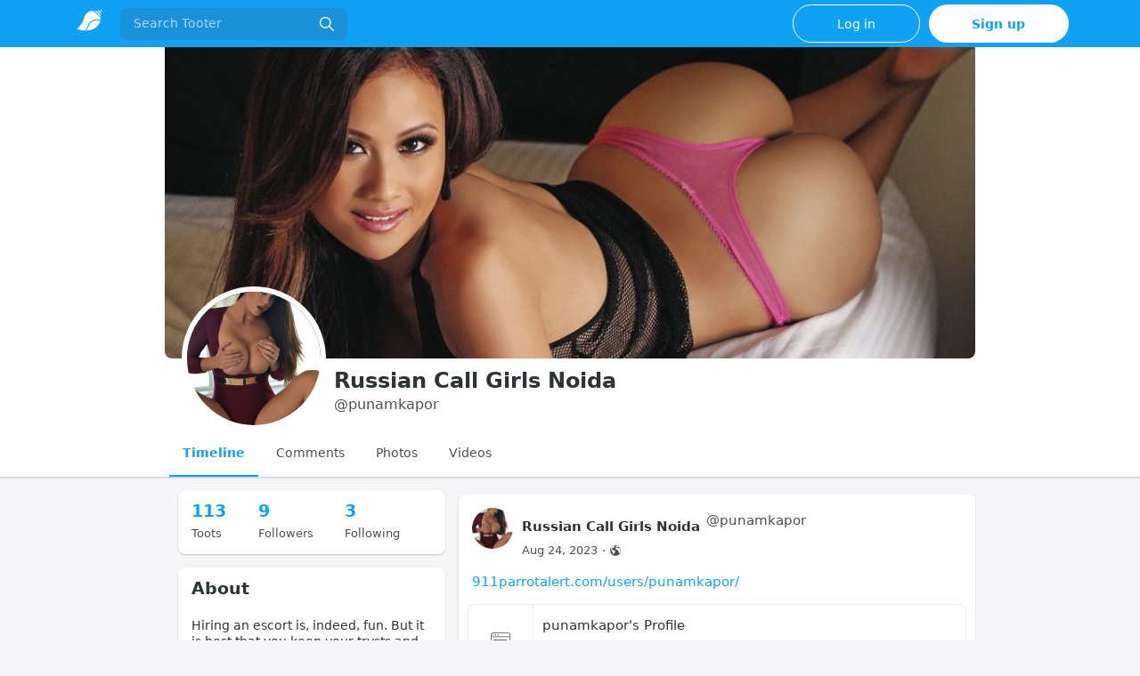

--- FILE ---
content_type: text/html; charset=utf-8
request_url: https://tooter.in/punamkapor
body_size: 2097
content:
<!DOCTYPE html>
<html lang='en'>
<head>
<meta charset='utf-8'>
<meta content='width=device-width,initial-scale=1,maximum-scale=1,user-scalable=no,viewport-fit=cover' name='viewport'>
<link href='/favicon.ico' rel='icon' type='image/x-icon'>
<link href='/apple-touch-icon.png' rel='apple-touch-icon' sizes='180x180'>
<link color='#2B90D9' href='/mask-icon.svg' rel='mask-icon'>
<link href='splash/light/iphone5_splash.png' media='(device-width: 320px) and (device-height: 568px) and (-webkit-device-pixel-ratio: 2)' rel='apple-touch-startup-image'>
<link href='splash/light/iphone6_splash.png' media='(device-width: 375px) and (device-height: 667px) and (-webkit-device-pixel-ratio: 2)' rel='apple-touch-startup-image'>
<link href='splash/light/iphoneplus_splash.png' media='(device-width: 621px) and (device-height: 1104px) and (-webkit-device-pixel-ratio: 3)' rel='apple-touch-startup-image'>
<link href='splash/light/iphonex_splash.png' media='(device-width: 375px) and (device-height: 812px) and (-webkit-device-pixel-ratio: 3)' rel='apple-touch-startup-image'>
<link href='splash/light/iphonexr_splash.png' media='(device-width: 414px) and (device-height: 896px) and (-webkit-device-pixel-ratio: 2)' rel='apple-touch-startup-image'>
<link href='splash/light/iphonexsmax_splash.png' media='(device-width: 414px) and (device-height: 896px) and (-webkit-device-pixel-ratio: 3)' rel='apple-touch-startup-image'>
<link href='splash/light/ipad_splash.png' media='(device-width: 768px) and (device-height: 1024px) and (-webkit-device-pixel-ratio: 2)' rel='apple-touch-startup-image'>
<link href='splash/light/ipadpro1_splash.png' media='(device-width: 834px) and (device-height: 1112px) and (-webkit-device-pixel-ratio: 2)' rel='apple-touch-startup-image'>
<link href='splash/light/ipadpro3_splash.png' media='(device-width: 834px) and (device-height: 1194px) and (-webkit-device-pixel-ratio: 2)' rel='apple-touch-startup-image'>
<link href='splash/light/ipadpro2_splash.png' media='(device-width: 1024px) and (device-height: 1366px) and (-webkit-device-pixel-ratio: 2)' rel='apple-touch-startup-image'>
<link href='/legacy/common.css' rel='stylesheet'>
<link href='/legacy/default.css' rel='stylesheet'>
<link href='/manifest.json' rel='manifest'>
<meta content='/browserconfig.xml' name='msapplication-config'>
<meta content='#21D07B' name='theme-color'>
<meta content='yes' name='apple-mobile-web-app-capable'>
<meta content='black-translucent' name='apple-mobile-web-app-status-bar-style'>

<title>Russian Call Girls Noida (@punamkapor) • tooter.in - Tooter</title>
<link rel="stylesheet" media="all" href="/packs/css/common-7e6a6513.css" />
<script src="/packs/js/common-6713a386e5cef1a2fda8.js" crossorigin="anonymous"></script>
<script src="/packs/js/locale_en-8123b66cd4bdb573501c.chunk.js" crossorigin="anonymous"></script>
<meta name="csrf-param" content="authenticity_token" />
<meta name="csrf-token" content="AydbIcUbvDKZ3VXwPO6Izt00IQGeCxuUt2tq5a2ykQqcKWggBmN1ZH5QW2DrzVHJNzKnVwe7svk4VIpmOS/bZw==" />
<meta content='BPntp1WlHag47ezfe1Ijsg71plsEEdkA1VBNYNSU1vLoF0opVVLHuKw8GlKKEVmrwNpY1tu0CYm8WtRewMl8a0c=' name='applicationServerKey'>
<script id='initial-state' type='application/json'>{"meta":{"streaming_api_base_url":"wss://tooter.in","access_token":null,"locale":"en","domain":"tooter.in","admin":"1","search_enabled":false,"repository":"gab/social/gab-social","source_url":"https://code.gab.com/gab/social/gab-social","version":"2.8.4","invites_enabled":false,"mascot":null,"profile_directory":true},"compose":{},"accounts":{"1":{"id":"1","username":"admin","acct":"admin","display_name":"","locked":false,"bot":true,"created_at":"2020-07-23T07:38:03.078Z","note":"\u003cp\u003e\u003c/p\u003e","url":"https://tooter.in/admin","avatar":"https://tooter.sgp1.digitaloceanspaces.com/tooter/accounts/avatars/000/000/001/original/ic_launcher.png","avatar_static":"https://tooter.sgp1.digitaloceanspaces.com/tooter/accounts/avatars/000/000/001/original/ic_launcher.png","header":"https://tooter.in/headers/original/missing.png","header_static":"https://tooter.in/headers/original/missing.png","followers_count":1105,"following_count":7,"statuses_count":30,"is_pro":false,"is_verified":false,"is_donor":false,"is_investor":false,"emojis":[],"fields":[]}},"media_attachments":{"accept_content_types":[".jpg",".jpeg",".png",".gif",".webp",".webm",".mp4",".m4v",".mov","image/jpeg","image/png","image/gif","image/webp","video/webm","video/mp4","video/quicktime"]},"settings":null,"promotions":[],"push_subscription":null}</script>
<script src="/packs/js/application-74c14471740a71f91ba6.chunk.js" crossorigin="anonymous"></script>
<link href='https://tooter.in/api/salmon/129627' rel='salmon'>
<link href='https://tooter.in/users/punamkapor.atom' rel='alternate' type='application/atom+xml'>
<link href='https://tooter.in/users/punamkapor.rss' rel='alternate' type='application/rss+xml'>
<link href='https://tooter.in/users/punamkapor' rel='alternate' type='application/activity+json'>
<meta content="profile" property="og:type" />
<meta content='The latest Toots from Russian Call Girls Noida (@punamkapor). Hiring an escort is, indeed, fun. But it is best that you keep your trysts and fun to yourself. Boasting about hiring Independent Escorts Noida to your friends can land you up in a lot of problem. Whenever you tell your friends that you hire escorts, you are sure to become the matter of conversations. While you may like it when it is amongst your friends, you may not like it when the matter falls into the ears of someone you wouldn’t want to know about what you are doing.' name='description'>
<meta content="https://tooter.in/punamkapor" property="og:url" />
<meta content="Tooter" property="og:site_name" />
<meta content="Russian Call Girls Noida (@punamkapor) • tooter.in" property="og:title" />
<meta content="The latest Toots from Russian Call Girls Noida (@punamkapor). Hiring an escort is, indeed, fun. But it is best that you keep your trysts and fun to yourself. Boasting about hiring Independent Escorts Noida to your friends can land you up in a lot of problem. Whenever you tell your friends that you hire escorts, you are sure to become the matter of conversations. While you may like it when it is amongst your friends, you may not like it when the matter falls into the ears of someone you wouldn’t want to know about what you are doing." property="og:description" />
<meta content="https://tooter.sgp1.digitaloceanspaces.com/tooter/accounts/avatars/000/129/627/original/41de3128348bd3674795755d6b12f967.jpg" property="og:image" />
<meta content="120" property="og:image:width" />
<meta content="120" property="og:image:height" />
<meta content="summary" property="twitter:card" />
<meta content="punamkapor@tooter.in" property="profile:username" />


</head>
<body class=''>
<div data-props='{&quot;locale&quot;:&quot;en&quot;}' id='gabsocial'>
<noscript>
<div style='padding: 60px; max-width: 560px;'>
<img alt="Tooter" width="100px" src="/packs/media/images/logo-220c4bf1c71f68ecfa82f696850702bf.svg" />
<div style='margin-top: 20px; line-height: 2rem; font-family: system-ui, -apple-system, BlinkMacSystemFont, Roboto, sans-serif;'>
To use the Tooter web application, please enable JavaScript. Alternatively, try one of the <a href="https://tooter.in">native apps</a> for Tooter for your platform.
</div>
</div>
</noscript>
</div>

</body>
</html>


--- FILE ---
content_type: text/css
request_url: https://tooter.in/legacy/default.css
body_size: 45600
content:
@font-face{font-family:Roboto;font-weight:400;font-style:normal;src:url(/legacy/fonts/roboto/roboto-regular-400.eot?#iefix);src:url(/legacy/fonts/roboto/roboto-regular-400.eot?#iefix) format("embedded-opentype"),url(/legacy/fonts/roboto/roboto-regular-400.woff2) format("woff2"),url(/legacy/fonts/roboto/roboto-regular-400.woff) format("woff"),url(/legacy/fonts/roboto/roboto-regular-400.ttf) format("truetype"),url(/legacy/fonts/roboto/roboto-regular-400.svg) format("svg")}@font-face{font-family:Roboto;font-weight:400;font-style:italic;src:url(/legacy/fonts/roboto/roboto-regular-italic-400.eot?#iefix);src:url(/legacy/fonts/roboto/roboto-regular-italic-400.eot?#iefix) format("embedded-opentype"),url(/legacy/fonts/roboto/roboto-regular-italic-400.woff2) format("woff2"),url(/legacy/fonts/roboto/roboto-regular-italic-400.woff) format("woff"),url(/legacy/fonts/roboto/roboto-regular-italic-400.ttf) format("truetype"),url(/legacy/fonts/roboto/roboto-regular-italic-400.svg) format("svg")}@font-face{font-family:Roboto;font-weight:300;font-style:normal;src:url(/legacy/fonts/roboto/roboto-light-300.eot?#iefix);src:url(/legacy/fonts/roboto/roboto-light-300.eot?#iefix) format("embedded-opentype"),url(/legacy/fonts/roboto/roboto-light-300.woff2) format("woff2"),url(/legacy/fonts/roboto/roboto-light-300.woff) format("woff"),url(/legacy/fonts/roboto/roboto-light-300.ttf) format("truetype"),url(/legacy/fonts/roboto/roboto-light-300.svg) format("svg")}@font-face{font-family:Roboto;font-weight:300;font-style:italic;src:url(/legacy/fonts/roboto/roboto-light-italic-300.eot?#iefix);src:url(/legacy/fonts/roboto/roboto-light-italic-300.eot?#iefix) format("embedded-opentype"),url(/legacy/fonts/roboto/roboto-light-italic-300.woff2) format("woff2"),url(/legacy/fonts/roboto/roboto-light-italic-300.woff) format("woff"),url(/legacy/fonts/roboto/roboto-light-italic-300.ttf) format("truetype"),url(/legacy/fonts/roboto/roboto-light-italic-300.svg) format("svg")}@font-face{font-family:Roboto;font-weight:700;font-style:normal;src:url(/legacy/fonts/roboto/roboto-bold-700.eot?#iefix);src:url(/legacy/fonts/roboto/roboto-bold-700.eot?#iefix) format("embedded-opentype"),url(/legacy/fonts/roboto/roboto-bold-700.woff2) format("woff2"),url(/legacy/fonts/roboto/roboto-bold-700.woff) format("woff"),url(/legacy/fonts/roboto/roboto-bold-700.ttf) format("truetype"),url(/legacy/fonts/roboto/roboto-bold-700.svg) format("svg")}@font-face{font-family:Roboto;font-weight:700;font-style:italic;src:url(/legacy/fonts/roboto/roboto-bold-italic-700.eot?#iefix);src:url(/legacy/fonts/roboto/roboto-bold-italic-700.eot?#iefix) format("embedded-opentype"),url(/legacy/fonts/roboto/roboto-bold-italic-700.woff2) format("woff2"),url(/legacy/fonts/roboto/roboto-bold-italic-700.woff) format("woff"),url(/legacy/fonts/roboto/roboto-bold-italic-700.ttf) format("truetype"),url(/legacy/fonts/roboto/roboto-bold-italic-700.svg) format("svg")}a,abbr,acronym,address,applet,article,aside,audio,b,big,blockquote,body,canvas,caption,center,cite,code,dd,del,details,dfn,div,dl,dt,em,embed,fieldset,figcaption,figure,footer,form,h1,h2,h3,h4,h5,h6,header,hgroup,html,i,iframe,img,ins,kbd,label,legend,li,mark,menu,nav,object,ol,output,p,pre,q,ruby,s,samp,section,small,span,strike,strong,sub,summary,sup,table,tbody,td,tfoot,th,thead,time,tr,tt,u,ul,var,video{margin:0;padding:0;border:0;font-size:100%;font:inherit;vertical-align:baseline}article,aside,details,figcaption,figure,footer,header,hgroup,menu,nav,section{display:block}body{line-height:1}ol,ul{list-style:none}blockquote,q{quotes:none}blockquote:after,blockquote:before,q:after,q:before{content:"";content:none}table{border-collapse:collapse;border-spacing:0}html{scrollbar-color:#2c2c2c #222}::-webkit-scrollbar{width:12px;height:12px}::-webkit-scrollbar-thumb{border:none;background:hsla(0,0%,40%,.5)}body.theme-gabsocial-light::-webkit-scrollbar-thumb{background:hsla(0,0%,100%,.3)}::-webkit-scrollbar-thumb:hover{background:hsla(0,0%,40%,.75)}body.theme-gabsocial-light::-webkit-scrollbar-thumb:hover{background:hsla(0,0%,100%,.4)}::-webkit-scrollbar-thumb:active{background:#666}body.theme-gabsocial-light::-webkit-scrollbar-thumb:active{background:hsla(0,0%,100%,.5)}::-webkit-scrollbar-track{border:none;background:rgba(34,34,34,.5)}body.theme-gabsocial-light::-webkit-scrollbar-track{background:rgba(51,51,51,.3)}::-webkit-scrollbar-track:hover{background:rgba(34,34,34,.75)}body.theme-gabsocial-light::-webkit-scrollbar-track:hover{background:rgba(51,51,51,.4)}::-webkit-scrollbar-track:active{background:#222}body.theme-gabsocial-light::-webkit-scrollbar-track:active{background:rgba(51,51,51,.5)}::-webkit-scrollbar-corner{background:0 0}html{font-family:Roboto,Arial,sans-serif!important;font-weight:400;font-size:62.5%;-moz-text-size-adjust:100%;text-size-adjust:100%;-ms-text-size-adjust:100%;-webkit-text-size-adjust:100%}body{font-size:16px;font-size:1.6rem;line-height:19px;line-height:1.9rem;-webkit-font-smoothing:antialiased;-moz-osx-font-smoothing:grayscale;text-rendering:optimizelegibility;font-feature-settings:"kern";-webkit-tap-highlight-color:transparent;-webkit-tap-highlight-color:transparent;color:#fff;background:#333}body.theme-gabsocial-light{color:#6c6c6c;background:#f2f3f6}body.system-font{font-family:system-ui,-apple-system,BlinkMacSystemFont,Segoe UI,Oxygen,Ubuntu,Cantarell,Fira Sans,Droid Sans,Helvetica Neue,gabsocial-font-sans-serif,sans-serif}body.app-body{position:absolute;width:100%;padding:0;overflow:hidden;overflow-y:scroll}body.app-body.with-modals--active{overflow-y:hidden}body.lighter{background:#333}body.with-modals{overflow-x:hidden;overflow-y:scroll}body.with-modals--active{overflow-y:hidden;margin-right:13px}body.player{text-align:center}body.embed{background:#3d3d3d;margin:0;padding-bottom:0}body.embed .container{position:absolute;width:100%;height:100%;overflow:hidden}body.admin{background:#292929;position:fixed}body.admin,body.error{width:100%;height:100%;padding:0}body.error{position:absolute;text-align:center;color:#999;background:#333;display:flex;justify-content:center;align-items:center}body.error .dialog{vertical-align:middle;margin:20px}body.error .dialog__illustration img{display:block;max-width:470px;width:100%;height:auto;margin-top:-120px}body.error .dialog h1{font-size:20px;line-height:28px;font-weight:400}button{font-family:inherit;cursor:pointer}button:focus{outline:none}.app-holder,.app-holder>div{display:flex;width:100%;height:100%;align-items:start;justify-content:center;outline:0!important}.visuallyhidden{border:0!important;clip:rect(1px,1px,1px,1px)!important;font-size:1px!important;height:1px!important;overflow:hidden!important;padding:0!important;position:absolute!important;width:1px!important}.container-alt{width:700px;margin:40px auto 0}@media screen and (max-width:740px){.container-alt{width:100%;margin:0}}.logo-container{margin:0 auto 50px}@media screen and (max-width:500px){.logo-container{margin:0 auto 0}}.logo-container h1{display:flex;justify-content:center;align-items:center}.logo-container h1 img{height:42px;margin-right:10px}.logo-container h1 a{display:flex;justify-content:center;align-items:center;color:#fff;text-decoration:none;outline:0;padding:12px 16px;line-height:32px;font-family:gabsocial-font-display,sans-serif;font-weight:500;font-size:14px}.compose-standalone .compose-form{width:400px;padding:20px 0;margin:40px auto 0;box-sizing:border-box}@media screen and (max-width:400px){.compose-standalone .compose-form{width:100%;margin-top:0;padding:20px}}.account-header{width:400px;display:flex;font-size:13px;line-height:18px;box-sizing:border-box;padding:20px 0 0;margin:40px auto -30px}@media screen and (max-width:440px){.account-header{width:100%;margin:0 0 10px;padding:20px 20px 0}}.account-header .avatar{width:40px;height:40px;margin-right:8px}.account-header .avatar img{width:100%;height:100%;display:block;margin:0;border-radius:4px}.account-header .name{flex:1 1 auto;color:#666;width:calc(100% - 88px)}.account-header .name .username{display:block;font-weight:500;text-overflow:ellipsis;overflow:hidden}.account-header .logout-link{display:block;font-size:32px;line-height:40px;margin-left:8px}.grid-3{display:grid;grid-gap:10px;grid-template-columns:3fr 1fr;grid-auto-columns:25%;grid-auto-rows:-webkit-max-content;grid-auto-rows:max-content}.grid-3 .column-0{grid-column:1/3;grid-row:1}.grid-3 .column-1{grid-column:1;grid-row:2}.grid-3 .column-2{grid-column:2;grid-row:2}.grid-3 .column-3{grid-column:1/3;grid-row:3}.grid-3 .landing-page__call-to-action{min-height:100%}@media screen and (max-width:738px){.grid-3{grid-template-columns:minmax(0,50%) minmax(0,50%)}.grid-3 .landing-page__call-to-action{padding:20px;display:flex;align-items:center;justify-content:center}.grid-3 .row__information-board{width:100%;justify-content:center;align-items:center}.grid-3 .row__mascot{display:none}}@media screen and (max-width:415px){.grid-3{grid-gap:0;grid-template-columns:minmax(0,100%)}.grid-3 .column-0{grid-column:1}.grid-3 .column-1{grid-column:1;grid-row:3}.grid-3 .column-2{grid-column:1;grid-row:2}.grid-3 .column-3{grid-column:1;grid-row:4}}.public-layout .container{max-width:960px}@media screen and (max-width:415px){.public-layout .container{padding:0}}.public-layout .content{display:block;margin:40px 0}.public-layout .background-svg{display:block;position:absolute;height:100%;width:100%;min-height:580px;z-index:-1;background-image:url(/landing/wave.svg);background-repeat:no-repeat;background-position:bottom;background-size:cover}.public-layout .header{height:80px;display:flex;align-items:stretch;justify-content:center;flex-wrap:nowrap;padding:14px 0;box-sizing:border-box}@media screen and (max-width:1024px){.public-layout .header{padding:14px 20px}}.public-layout .header .header-container{display:flex;width:960px;align-items:stretch;justify-content:center;flex-wrap:nowrap}.public-layout .header .header-container>div{flex:1 1 33.3%;min-height:1px}.public-layout .header .nav-left{display:flex;align-items:center;justify-content:flex-start;flex-wrap:nowrap}.public-layout .header .nav-center{display:flex;align-items:stretch;justify-content:center;flex-wrap:nowrap}.public-layout .header .nav-right{display:flex;align-items:center;justify-content:flex-end;flex-wrap:nowrap}.public-layout .header .nav-right .simple_form.new_user{display:flex;flex-direction:row;align-items:center}.public-layout .header .nav-right .simple_form.new_user .fields-group{display:flex;flex-direction:row;margin-bottom:0;position:relative}.public-layout .header .nav-right .simple_form.new_user .fields-group p.hint.subtle-hint{position:absolute;top:30px;left:160px}.public-layout .header .nav-right .simple_form.new_user .fields-group p.hint.subtle-hint a{padding:4px;border-radius:4px;background-color:#333}.public-layout .header .nav-right .simple_form.new_user .fields-group .input{margin-bottom:0;margin-right:10px}.public-layout .header .nav-right .simple_form.new_user .fields-group .input input{min-width:150px;font-size:14px}.public-layout .header .nav-right .simple_form.new_user .actions{display:flex;margin-top:0}.public-layout .header .nav-right .simple_form.new_user .actions .button{margin-bottom:0!important;line-height:38px!important;border:1px solid #333!important;height:38px!important;box-sizing:border-box!important;padding:0 18px!important;text-transform:none!important}.public-layout .header .brand{display:block}.public-layout .header .brand img{display:block;height:30px;width:auto;position:relative;bottom:-2px}@media screen and (max-width:415px){.public-layout .header .brand img{height:20px}}.public-layout .header .nav-link{display:flex;align-items:center;padding:12px 22px;font-size:14px;font-weight:600;text-decoration:none;color:#fff;white-space:nowrap;text-align:center}.public-layout .header .nav-link:active,.public-layout .header .nav-link:focus,.public-layout .header .nav-link:hover{text-decoration:underline;color:#fff}.public-layout .header .nav-link--hollow{background-color:#333}.public-layout .header .nav-link--hollow:active,.public-layout .header .nav-link--hollow:focus,.public-layout .header .nav-link--hollow:hover{color:#10a1f2}@media screen and (max-width:550px){.public-layout .header .nav-link{font-size:12px;padding:12px 10px}.public-layout .header .nav-link.optional{display:none}}.public-layout .header .nav-button{background:#10a1f2;margin:8px 8px 8px 0;border-radius:4px}.public-layout .header .nav-button:active,.public-layout .header .nav-button:focus,.public-layout .header .nav-button:hover{text-decoration:none;background:#1aa360}.public-layout .header .nav-button--hollow{background:0 0}.public-layout .header .nav-button--hollow:active,.public-layout .header .nav-button--hollow:focus,.public-layout .header .nav-button--hollow:hover{background:rgba(33,207,122,.2)}.public-layout .grid{display:grid;grid-gap:10px;grid-template-columns:minmax(300px,3fr) minmax(298px,1fr);grid-auto-columns:25%;grid-auto-rows:-webkit-max-content;grid-auto-rows:max-content}.public-layout .grid .column-0{grid-row:1;grid-column:1}.public-layout .grid .column-1{grid-row:1;grid-column:2}@media screen and (max-width:600px){.public-layout .grid{grid-template-columns:100%;grid-gap:0}.public-layout .grid .column-1{display:none}}.public-layout .public-account-header{overflow:hidden;margin-bottom:10px;box-shadow:0 0 15px rgba(0,0,0,.2)}.public-layout .public-account-header.inactive{opacity:.5}.public-layout .public-account-header.inactive .avatar,.public-layout .public-account-header.inactive .public-account-header__image{-webkit-filter:grayscale(100%);filter:grayscale(100%)}.public-layout .public-account-header.inactive .logo-button{background-color:#666}.public-layout .public-account-header__image{border-radius:4px 4px 0 0;overflow:hidden;height:300px;position:relative;background:#141414}.public-layout .public-account-header__image:after{content:"";display:block;position:absolute;width:100%;height:100%;box-shadow:inset 0 -1px 1px 1px rgba(0,0,0,.15);top:0;left:0}.public-layout .public-account-header__image img{-o-object-fit:cover;font-family:"object-fit:cover";object-fit:cover;display:block;width:100%;height:100%;margin:0;border-radius:4px 4px 0 0}@media screen and (max-width:600px){.public-layout .public-account-header__image{height:200px}}.public-layout .public-account-header--no-bar{margin-bottom:0}.public-layout .public-account-header--no-bar .public-account-header__image,.public-layout .public-account-header--no-bar .public-account-header__image img{border-radius:4px}@media screen and (max-width:415px){.public-layout .public-account-header--no-bar .public-account-header__image,.public-layout .public-account-header--no-bar .public-account-header__image img{border-radius:0}}@media screen and (max-width:415px){.public-layout .public-account-header{margin-bottom:0;box-shadow:none}.public-layout .public-account-header__image:after{display:none}.public-layout .public-account-header__image,.public-layout .public-account-header__image img{border-radius:0}}.public-layout .public-account-header__bar{position:relative;margin-top:-80px;display:flex;justify-content:flex-start}.public-layout .public-account-header__bar:before{content:"";display:block;background:#3d3d3d;position:absolute;bottom:0;left:0;right:0;height:60px;border-radius:0 0 4px 4px;z-index:-1}.public-layout .public-account-header__bar .avatar{display:block;width:120px;height:120px;padding-left:16px;flex:0 0 auto}.public-layout .public-account-header__bar .avatar img{display:block;width:100%;height:100%;margin:0;border-radius:50%;border:4px solid #3d3d3d;background:#1f1f1f}@media screen and (max-width:600px){.public-layout .public-account-header__bar{margin-top:0;background:#3d3d3d;border-radius:0 0 4px 4px;padding:5px}.public-layout .public-account-header__bar:before{display:none}.public-layout .public-account-header__bar .avatar{width:48px;height:48px;padding:7px 0 7px 10px}.public-layout .public-account-header__bar .avatar img{border:0;border-radius:4px}}@media screen and (max-width:600px)and (max-width:360px){.public-layout .public-account-header__bar .avatar{display:none}}@media screen and (max-width:415px){.public-layout .public-account-header__bar{border-radius:0}}@media screen and (max-width:600px){.public-layout .public-account-header__bar{flex-wrap:wrap}}.public-layout .public-account-header__tabs{flex:1 1 auto;margin-left:20px}.public-layout .public-account-header__tabs__name{padding-top:20px;padding-bottom:8px}.public-layout .public-account-header__tabs__name h1{font-size:20px;line-height:27px;color:#fff;font-weight:500;overflow:hidden;white-space:nowrap;text-overflow:ellipsis;text-shadow:1px 1px 1px #000}.public-layout .public-account-header__tabs__name h1 small{display:block;font-size:14px;color:#fff;font-weight:400;overflow:hidden;text-overflow:ellipsis}@media screen and (max-width:600px){.public-layout .public-account-header__tabs{margin-left:15px;display:flex;justify-content:space-between;align-items:center}.public-layout .public-account-header__tabs__name{padding-top:0;padding-bottom:0}.public-layout .public-account-header__tabs__name h1{font-size:16px;line-height:24px;text-shadow:none}.public-layout .public-account-header__tabs__name h1 small{color:#999}}.public-layout .public-account-header__tabs__tabs{display:flex;justify-content:flex-start;align-items:stretch;height:58px}.public-layout .public-account-header__tabs__tabs .details-counters{display:flex;flex-direction:row;min-width:300px}@media screen and (max-width:600px){.public-layout .public-account-header__tabs__tabs .details-counters{display:none}}.public-layout .public-account-header__tabs__tabs .counter{width:33.3%;box-sizing:border-box;flex:0 0 auto;color:#999;padding:10px;border-right:1px solid #3d3d3d;cursor:default;text-align:center;position:relative}.public-layout .public-account-header__tabs__tabs .counter a{display:block}.public-layout .public-account-header__tabs__tabs .counter:last-child{border-right:0}.public-layout .public-account-header__tabs__tabs .counter:after{display:block;content:"";position:absolute;bottom:0;left:0;width:100%;border-bottom:4px solid #333;opacity:.5;transition:all .4s ease}.public-layout .public-account-header__tabs__tabs .counter.active:after{border-bottom:4px solid #10a1f2;opacity:1}.public-layout .public-account-header__tabs__tabs .counter.active.inactive:after{border-bottom-color:#666}.public-layout .public-account-header__tabs__tabs .counter:hover:after{opacity:1;transition-duration:.1s}.public-layout .public-account-header__tabs__tabs .counter a{text-decoration:none;color:inherit}.public-layout .public-account-header__tabs__tabs .counter .counter-label{font-size:12px;display:block}.public-layout .public-account-header__tabs__tabs .counter .counter-number{font-weight:500;font-size:18px;margin-bottom:5px;color:#fff;font-family:gabsocial-font-display,sans-serif}.public-layout .public-account-header__tabs__tabs .spacer{flex:1 1 auto;height:1px}.public-layout .public-account-header__tabs__tabs__buttons{padding:7px 8px}.public-layout .public-account-header__extra{display:none;margin-top:4px}.public-layout .public-account-header__extra .public-account-bio{border-radius:0;box-shadow:none;background:0 0;margin:0 -5px}.public-layout .public-account-header__extra .public-account-bio .account__header__fields{border-top:1px solid #525252}.public-layout .public-account-header__extra .public-account-bio .roles{display:none}.public-layout .public-account-header__extra__links{margin-top:-15px;font-size:14px;color:#999}.public-layout .public-account-header__extra__links a{display:inline-block;color:#999;text-decoration:none;padding:15px;font-weight:500}.public-layout .public-account-header__extra__links a strong{font-weight:700;color:#fff}@media screen and (max-width:600px){.public-layout .public-account-header__extra{display:block;flex:100%}}.public-layout .account__section-headline{border-radius:4px 4px 0 0}@media screen and (max-width:415px){.public-layout .account__section-headline{border-radius:0}}.public-layout .detailed-status__meta{margin-top:25px}.public-layout .public-account-bio{background:#474747;box-shadow:0 0 15px rgba(0,0,0,.2);border-radius:4px;overflow:hidden;margin-bottom:10px}@media screen and (max-width:415px){.public-layout .public-account-bio{box-shadow:none;margin-bottom:0;border-radius:0}}.public-layout .public-account-bio .account__header__fields{margin:0;border-top:0}.public-layout .public-account-bio .account__header__fields a{color:#39df8e}.public-layout .public-account-bio .account__header__fields dl:first-child .verified{border-radius:0 4px 0 0}.public-layout .public-account-bio .account__header__fields .verified a{color:#79bd9a}.public-layout .public-account-bio .account__header__content{padding:20px 20px 0;color:#fff}.public-layout .public-account-bio .roles,.public-layout .public-account-bio__extra{padding:20px;font-size:14px;color:#999}.public-layout .public-account-bio .roles{padding-bottom:0}.public-layout .static-icon-button{color:#757575;font-size:18px}.public-layout .static-icon-button>span{font-size:14px;font-weight:500}.public-layout .card-grid{display:flex;flex-wrap:wrap;min-width:100%;margin:0 -5px}.public-layout .card-grid>div{box-sizing:border-box;flex:1 0 auto;width:300px;padding:0 5px;margin-bottom:10px;max-width:33.333%}@media screen and (max-width:900px){.public-layout .card-grid>div{max-width:50%}}@media screen and (max-width:600px){.public-layout .card-grid>div{max-width:100%}}@media screen and (max-width:415px){.public-layout .card-grid{margin:0;border-top:1px solid #474747}.public-layout .card-grid>div{width:100%;padding:0;margin-bottom:0;border-bottom:1px solid #474747}.public-layout .card-grid>div:last-child{border-bottom:0}.public-layout .card-grid>div .card__bar{background:#333}.public-layout .card-grid>div .card__bar:active,.public-layout .card-grid>div .card__bar:focus,.public-layout .card-grid>div .card__bar:hover{background:#3d3d3d}}.no-list{list-style:none}.no-list li{display:inline-block;margin:0 5px}.recovery-codes{list-style:none;margin:0 auto}.recovery-codes li{font-size:125%;line-height:1.5;letter-spacing:1px}.public-layout .footer{display:flex;padding:40px 0;font-size:12px;justify-content:center;align-items:center;background-color:#404040;border-top:#1a1a1a}@media screen and (max-width:1024px){.public-layout .footer{padding:40px 20px}}.public-layout .footer .footer-container{display:flex;width:960px;flex-direction:row;flex-wrap:wrap;align-items:center}@media screen and (max-width:1024px){.public-layout .footer .footer-container{width:100%}}@media screen and (max-width:767px){.public-layout .footer .footer-container{flex-direction:column-reverse;justify-content:center}}.public-layout .footer h4{text-transform:uppercase;font-weight:700;margin-bottom:8px;color:#999;font-size:1.6rem;line-height:1.5}.public-layout .footer h4 a{color:inherit;text-decoration:none}.public-layout .footer .copyright{margin-right:auto}.public-layout .footer .copyright span{color:#fff;font-size:1.3rem;font-weight:500;line-height:1.5}.public-layout .footer .copyright span:last-of-type{color:#ccc}.public-layout .footer ul{display:flex;flex-wrap:wrap;margin-left:auto}.public-layout .footer ul li a{text-decoration:none;color:#8a8a8a;font-size:1.3rem;font-weight:500;line-height:1.5;padding:10px 4px;margin-left:10px}.public-layout .footer ul li a:active,.public-layout .footer ul li a:focus,.public-layout .footer ul li a:hover{text-decoration:underline}@media screen and (max-width:767px){.public-layout .footer .copyright{margin:0 auto auto;text-align:center}.public-layout .footer ul{margin:0 auto 20px}}.compact-header h1{font-size:24px;line-height:28px;color:#999;font-weight:500;margin-bottom:20px;padding:0 10px;word-wrap:break-word}@media screen and (max-width:740px){.compact-header h1{text-align:center;padding:20px 10px 0}}.compact-header h1 a{color:inherit;text-decoration:none}.compact-header h1 small{font-weight:400;color:#666}.compact-header h1 img{display:inline-block;margin-bottom:-5px;margin-right:15px;width:36px;height:36px}.hero-widget{margin-bottom:10px;box-shadow:0 0 15px rgba(0,0,0,.2)}.hero-widget__img{width:100%;position:relative;overflow:hidden;border-radius:4px 4px 0 0;background:#000}.hero-widget__img img{-o-object-fit:cover;font-family:"object-fit:cover";object-fit:cover;display:block;width:100%;height:100%;margin:0;border-radius:4px 4px 0 0}.hero-widget__text{background:#333;padding:20px;border-radius:0 0 4px 4px;font-size:15px;color:#999;line-height:20px;word-wrap:break-word;font-weight:400}.hero-widget__text .emojione{width:20px;height:20px;margin:-3px 0 0}.hero-widget__text p{margin-bottom:20px}.hero-widget__text p:last-child{margin-bottom:0}.hero-widget__text em{display:inline;margin:0;padding:0;font-weight:700;background:0 0;font-family:inherit;font-size:inherit;line-height:inherit;color:#b3b3b3}.hero-widget__text a{color:#666;text-decoration:none}.hero-widget__text a:hover{text-decoration:underline}@media screen and (max-width:415px){.hero-widget{display:none}}.endorsements-widget{margin-bottom:10px;padding-bottom:10px}.endorsements-widget h4{padding:10px;text-transform:uppercase;font-weight:700;font-size:13px;color:#999}.endorsements-widget .account{padding:10px 0}.endorsements-widget .account:last-child{border-bottom:0}.endorsements-widget .account .account__display-name{display:flex;align-items:center}.endorsements-widget .account .account__avatar{width:44px;height:44px;background-size:44px 44px}.box-widget{padding:20px;border-radius:4px;background:#393939;box-shadow:0 0 1px 1px rgba(0,0,0,.2)}.contact-widget,.landing-page__information.contact-widget{box-sizing:border-box;padding:20px;min-height:100%;border-radius:4px;background:#333;box-shadow:0 0 15px rgba(0,0,0,.2)}.contact-widget{font-size:15px;color:#999;line-height:20px;word-wrap:break-word;font-weight:400}.contact-widget strong{font-weight:500}.contact-widget p{margin-bottom:10px}.contact-widget p:last-child{margin-bottom:0}.contact-widget__mail{margin-top:10px}.contact-widget__mail a{color:#fff;text-decoration:none}.moved-account-widget{padding:15px 15px 20px;border-radius:4px;background:#333;box-shadow:0 0 15px rgba(0,0,0,.2);color:#666;font-weight:400;margin-bottom:10px}.moved-account-widget a,.moved-account-widget strong{font-weight:500}.moved-account-widget a:lang(ja),.moved-account-widget a:lang(ko),.moved-account-widget a:lang(zh-cn),.moved-account-widget a:lang(zh-hk),.moved-account-widget a:lang(zh-tw),.moved-account-widget strong:lang(ja),.moved-account-widget strong:lang(ko),.moved-account-widget strong:lang(zh-cn),.moved-account-widget strong:lang(zh-hk),.moved-account-widget strong:lang(zh-tw){font-weight:700}.moved-account-widget a{color:inherit;text-decoration:underline}.moved-account-widget a.mention,.moved-account-widget a.mention:active,.moved-account-widget a.mention:focus,.moved-account-widget a.mention:hover,.moved-account-widget a.mention span{text-decoration:none}.moved-account-widget a.mention:active span,.moved-account-widget a.mention:focus span,.moved-account-widget a.mention:hover span{text-decoration:underline}.moved-account-widget__message{margin-bottom:15px}.moved-account-widget__message .fa{margin-right:5px;color:#999}.moved-account-widget__card .detailed-status__display-avatar{position:relative;cursor:pointer}.moved-account-widget__card .detailed-status__display-name{margin-bottom:0;text-decoration:none}.moved-account-widget__card .detailed-status__display-name span{font-weight:400}.memoriam-widget{padding:20px;background:#000;font-size:14px;color:#999;margin-bottom:10px}.memoriam-widget,.page-header{border-radius:4px;box-shadow:0 0 15px rgba(0,0,0,.2)}.page-header{background:#474747;padding:60px 15px;text-align:center;margin:10px 0}.page-header h1{color:#fff;font-size:36px;line-height:1.1;font-weight:700;margin-bottom:10px}.page-header p{font-size:15px;color:#999}@media screen and (max-width:415px){.page-header{margin-top:0;background:#3d3d3d}.page-header h1{font-size:24px}}.directory{background:#333;border-radius:4px;box-shadow:0 0 15px rgba(0,0,0,.2)}.directory__tag{box-sizing:border-box;margin-bottom:10px}.directory__tag>a,.directory__tag>div{display:flex;align-items:center;justify-content:space-between;background:#333;border-radius:4px;padding:15px;text-decoration:none;color:inherit;box-shadow:0 0 15px rgba(0,0,0,.2)}.directory__tag>a:active,.directory__tag>a:focus,.directory__tag>a:hover{background:#474747}.directory__tag.active>a{background:#10a1f2;cursor:default}.directory__tag.disabled>div{opacity:.5;cursor:default}.directory__tag h4{flex:1 1 auto;font-size:18px;font-weight:700;color:#fff;white-space:nowrap;overflow:hidden;text-overflow:ellipsis}.directory__tag h4 .fa{color:#999}.directory__tag h4 small{display:block;font-weight:400;font-size:15px;margin-top:8px;color:#999}.directory__tag.active h4,.directory__tag.active h4 .fa,.directory__tag.active h4 small{color:#fff}.directory__tag .avatar-stack{flex:0 0 auto;width:120px}.directory__tag.active .avatar-stack .account__avatar{border-color:#10a1f2}.avatar-stack{display:flex;justify-content:flex-end}.avatar-stack .account__avatar{flex:0 0 auto;width:36px;height:36px;border-radius:50%;position:relative;margin-left:-10px;background:#1f1f1f;border:2px solid #333}.avatar-stack .account__avatar:first-child{z-index:1}.avatar-stack .account__avatar:nth-child(2){z-index:2}.avatar-stack .account__avatar:nth-child(3){z-index:3}.accounts-table{width:100%}.accounts-table .account{padding:0;border:0}.accounts-table strong{font-weight:700}.accounts-table thead th{text-align:center;text-transform:uppercase;color:#999;font-weight:700;padding:10px}.accounts-table thead th:first-child{text-align:left}.accounts-table tbody td{padding:15px 0;vertical-align:middle;border-bottom:1px solid #474747}.accounts-table tbody tr:last-child td{border-bottom:0}.accounts-table__count{width:120px;text-align:center;font-size:15px;font-weight:500;color:#fff}.accounts-table__count small{display:block;color:#999;font-weight:400;font-size:14px}.accounts-table__comment{width:50%;vertical-align:initial!important}@media screen and (max-width:415px){.accounts-table tbody td.optional{display:none}}@media screen and (max-width:415px){.box-widget,.contact-widget,.directory,.landing-page__information.contact-widget,.memoriam-widget,.moved-account-widget,.page-header{margin-bottom:0;box-shadow:none;border-radius:0}}.statuses-grid{min-height:600px}@media screen and (max-width:640px){.statuses-grid{width:100%!important}}.statuses-grid__item{width:313.3333333333px}@media screen and (max-width:1255px){.statuses-grid__item{width:306.6666666667px}}@media screen and (max-width:640px){.statuses-grid__item{width:100%}}@media screen and (max-width:415px){.statuses-grid__item{width:100vw}}.statuses-grid .detailed-status{border-radius:4px}@media screen and (max-width:415px){.statuses-grid .detailed-status{border-top:1px solid #5c5c5c}}.statuses-grid .detailed-status.compact .detailed-status__meta{margin-top:15px}.statuses-grid .detailed-status.compact .status__content{font-size:15px;line-height:20px}.statuses-grid .detailed-status.compact .status__content .emojione{width:20px;height:20px;margin:-3px 0 0}.statuses-grid .detailed-status.compact .status__content .status__content__spoiler-link{line-height:20px;margin:0}.statuses-grid .detailed-status.compact .media-gallery,.statuses-grid .detailed-status.compact .status-card,.statuses-grid .detailed-status.compact .video-player{margin-top:15px}.notice-widget{color:#999}.notice-widget,.notice-widget p{margin-bottom:10px}.notice-widget p:last-child{margin-bottom:0}.notice-widget a{font-size:14px;line-height:20px;text-decoration:none;font-weight:500;color:#10a1f2}.notice-widget a:active,.notice-widget a:focus,.notice-widget a:hover{text-decoration:underline}code{font-family:gabsocial-font-monospace,monospace;font-weight:400}.form-container{max-width:400px;padding:20px;margin:0 auto}.simple_form .input{margin-bottom:15px;overflow:hidden}.simple_form .input.hidden{margin:0}.simple_form .input.radio_buttons .radio{margin-bottom:15px}.simple_form .input.radio_buttons .radio:last-child{margin-bottom:0}.simple_form .input.radio_buttons .radio>label{position:relative;padding-left:28px}.simple_form .input.radio_buttons .radio>label input{position:absolute;top:-2px;left:0}.simple_form .input.boolean{position:relative;margin-bottom:0}.simple_form .input.boolean .label_input>label{font-family:inherit;font-size:14px;padding-top:5px;color:#fff;display:block;width:auto}.simple_form .input.boolean .hint,.simple_form .input.boolean .label_input{padding-left:28px}.simple_form .input.boolean .label_input__wrapper{position:static}.simple_form .input.boolean label.checkbox{position:absolute;top:2px;left:0}.simple_form .input.boolean label a{color:#10a1f2;text-decoration:underline}.simple_form .input.boolean label a:active,.simple_form .input.boolean label a:focus,.simple_form .input.boolean label a:hover{text-decoration:none}.simple_form .row{display:flex;margin:0 -5px}.simple_form .row .input{box-sizing:border-box;flex:1 1 auto;width:50%;padding:0 5px}.simple_form .hint{color:#999}.simple_form .hint a{color:#10a1f2}.simple_form .hint code{border-radius:3px;padding:.2em .4em;background:#141414}.simple_form span.hint{display:block;font-size:12px;margin-top:4px}.simple_form p.hint{margin-bottom:15px;color:#999}.simple_form p.hint.subtle-hint{text-align:center;font-size:12px;line-height:18px;margin-top:15px;margin-bottom:0}.simple_form .card{margin-bottom:15px}.simple_form strong{font-weight:500}.simple_form strong:lang(ja),.simple_form strong:lang(ko),.simple_form strong:lang(zh-cn),.simple_form strong:lang(zh-hk),.simple_form strong:lang(zh-tw){font-weight:700}.simple_form .input.with_floating_label .label_input{display:flex}.simple_form .input.with_floating_label .label_input>label{font-family:inherit;font-size:14px;color:#fff;font-weight:500;min-width:150px;flex:0 0 auto}.simple_form .input.with_floating_label .label_input input,.simple_form .input.with_floating_label .label_input select{flex:1 1 auto}.simple_form .input.with_floating_label.select .hint{margin-top:6px;margin-left:150px}.simple_form .input.with_label .label_input>label{font-family:inherit;font-size:14px;color:#fff;display:block;margin-bottom:8px;word-wrap:break-word;font-weight:500}.simple_form .input.with_label .hint{margin-top:6px}.simple_form .input.with_label ul{flex:390px}.simple_form .input.with_block_label{max-width:none}.simple_form .input.with_block_label>label{font-family:inherit;font-size:16px;color:#fff;display:block;font-weight:500;padding-top:5px}.simple_form .input.with_block_label .hint{margin-bottom:15px}.simple_form .input.with_block_label ul{-moz-columns:2;column-count:2}.simple_form .required abbr{text-decoration:none;color:#e87487}.simple_form .fields-group{margin-bottom:25px}.simple_form .fields-group .input:last-child{margin-bottom:0}.simple_form .fields-row{display:flex;padding-top:5px;margin:0 -10px 25px}.simple_form .fields-row .input{max-width:none}.simple_form .fields-row__column{box-sizing:border-box;padding:0 10px;flex:1 1 auto;min-height:1px}.simple_form .fields-row__column-6{max-width:50%}.simple_form .fields-row .fields-group:last-child,.simple_form .fields-row .fields-row__column.fields-group{margin-bottom:0}@media screen and (max-width:600px){.simple_form .fields-row{display:block;margin-bottom:0}.simple_form .fields-row__column{max-width:none}.simple_form .fields-row .fields-group:last-child,.simple_form .fields-row .fields-row__column,.simple_form .fields-row .fields-row__column.fields-group{margin-bottom:25px}}.simple_form .input.radio_buttons .radio label{margin-bottom:5px;font-family:inherit;font-size:14px;color:#fff;display:block;width:auto}.simple_form .check_boxes .checkbox label{font-family:inherit;font-size:14px;color:#fff;display:inline-block;width:auto;position:relative;padding-top:5px;padding-left:25px;flex:1 1 auto}.simple_form .check_boxes .checkbox input[type=checkbox]{position:absolute;left:0;top:5px;margin:0}.simple_form input[type=email],.simple_form input[type=number],.simple_form input[type=password],.simple_form input[type=text],.simple_form textarea{box-sizing:border-box;font-size:16px;color:#fff;display:block;width:100%;outline:0;font-family:inherit;resize:vertical;background:#1a1a1a;border:1px solid #0f0f0f;border-radius:4px;padding:10px}.simple_form input[type=email]:invalid,.simple_form input[type=number]:invalid,.simple_form input[type=password]:invalid,.simple_form input[type=text]:invalid,.simple_form textarea:invalid{box-shadow:none}.simple_form input[type=email]:focus:invalid:not(:placeholder-shown),.simple_form input[type=number]:focus:invalid:not(:placeholder-shown),.simple_form input[type=password]:focus:invalid:not(:placeholder-shown),.simple_form input[type=text]:focus:invalid:not(:placeholder-shown),.simple_form textarea:focus:invalid:not(:placeholder-shown){border-color:#e87487}.simple_form input[type=email]:required:valid,.simple_form input[type=number]:required:valid,.simple_form input[type=password]:required:valid,.simple_form input[type=text]:required:valid,.simple_form textarea:required:valid{border-color:#79bd9a}.simple_form input[type=email]:hover,.simple_form input[type=number]:hover,.simple_form input[type=password]:hover,.simple_form input[type=text]:hover,.simple_form textarea:hover{border-color:#000}.simple_form input[type=email]:active,.simple_form input[type=email]:focus,.simple_form input[type=number]:active,.simple_form input[type=number]:focus,.simple_form input[type=password]:active,.simple_form input[type=password]:focus,.simple_form input[type=text]:active,.simple_form input[type=text]:focus,.simple_form textarea:active,.simple_form textarea:focus{border-color:#10a1f2;background:#1f1f1f}.simple_form .input.field_with_errors label{color:#e87487}.simple_form .input.field_with_errors input[type=email],.simple_form .input.field_with_errors input[type=number],.simple_form .input.field_with_errors input[type=password],.simple_form .input.field_with_errors input[type=text],.simple_form .input.field_with_errors select,.simple_form .input.field_with_errors textarea{border-color:#e87487}.simple_form .input.field_with_errors .error{display:block;font-weight:500;color:#e87487;margin-top:4px}.simple_form .input.disabled{opacity:.5}.simple_form .actions{margin-top:30px;display:flex}.simple_form .actions.actions--top{margin-top:0;margin-bottom:30px}.simple_form .block-button,.simple_form .button,.simple_form button{display:block;width:100%;border:0;border-radius:4px;background:#10a1f2;color:#fff;font-size:18px;line-height:inherit;height:auto;padding:10px;text-transform:uppercase;text-decoration:none;text-align:center;box-sizing:border-box;cursor:pointer;font-weight:500;outline:0;margin-bottom:10px;margin-right:10px}.simple_form .block-button:last-child,.simple_form .button:last-child,.simple_form button:last-child{margin-right:0}.simple_form .block-button:hover,.simple_form .button:hover,.simple_form button:hover{background-color:#1a91da}.simple_form .block-button:active,.simple_form .block-button:focus,.simple_form .button:active,.simple_form .button:focus,.simple_form button:active,.simple_form button:focus{background-color:#1a91da}.simple_form .block-button:disabled:hover,.simple_form .button:disabled:hover,.simple_form button:disabled:hover{background-color:#333}.simple_form .block-button.negative,.simple_form .button.negative,.simple_form button.negative{background:#df405a}.simple_form .block-button.negative:hover,.simple_form .button.negative:hover,.simple_form button.negative:hover{background-color:#e3566d}.simple_form .block-button.negative:active,.simple_form .block-button.negative:focus,.simple_form .button.negative:active,.simple_form .button.negative:focus,.simple_form button.negative:active,.simple_form button.negative:focus{background-color:#db2a47}.simple_form select{-webkit-appearance:none;-moz-appearance:none;appearance:none;box-sizing:border-box;font-size:16px;color:#fff;display:block;width:100%;outline:0;font-family:inherit;resize:vertical;background:#1a1a1a url("data:image/svg+xml;utf8,<svg xmlns='http://www.w3.org/2000/svg' viewBox='0 0 14.933 18.467' height='19.698' width='15.929'><path d='M3.467 14.967l-3.393-3.5H14.86l-3.392 3.5c-1.866 1.925-3.666 3.5-4 3.5-.335 0-2.135-1.575-4-3.5zm.266-11.234L7.467 0 11.2 3.733l3.733 3.734H0l3.733-3.734z' fill='%23525252'/></svg>") no-repeat right 8px center/auto 16px;border:1px solid #0f0f0f;border-radius:4px;padding-left:10px;padding-right:30px;height:41px}.simple_form .label_input__wrapper{position:relative}.simple_form .label_input__append{position:absolute;right:3px;top:1px;padding:10px 10px 9px;font-size:16px;color:#757575;font-family:inherit;pointer-events:none;cursor:default;max-width:140px;white-space:nowrap;overflow:hidden}.simple_form .label_input__append:after{content:"";display:block;position:absolute;top:0;right:0;bottom:1px;width:5px;background-image:linear-gradient(90deg,rgba(26,26,26,0),#1a1a1a)}.simple_form__overlay-area{position:relative}.simple_form__overlay-area__overlay{position:absolute;top:0;left:0;width:100%;height:100%;display:flex;justify-content:center;align-items:center;background:rgba(51,51,51,.65);-webkit-backdrop-filter:blur(2px);backdrop-filter:blur(2px);border-radius:4px}.simple_form__overlay-area__overlay__content{text-align:center}.simple_form__overlay-area__overlay__content.rich-formatting,.simple_form__overlay-area__overlay__content.rich-formatting p{color:#fff}.block-icon{display:block;margin:0 auto 10px;font-size:24px}.flash-message{background:#474747;color:#999;border-radius:4px;padding:15px 10px;margin-bottom:30px;text-align:center}.flash-message.notice{border:1px solid rgba(121,189,154,.5);background:rgba(121,189,154,.25);color:#79bd9a}.flash-message.alert{border:1px solid rgba(223,64,90,.5);background:rgba(223,64,90,.25);color:#df405a}.flash-message a{display:inline-block;color:#999;text-decoration:none}.flash-message a:hover{color:#fff;text-decoration:underline}.flash-message p{margin-bottom:15px}.flash-message .oauth-code{outline:0;box-sizing:border-box;display:block;width:100%;border:none;padding:10px;font-family:gabsocial-font-monospace,monospace;background:#333;color:#fff;font-size:14px;margin:0}.flash-message .oauth-code::-moz-focus-inner{border:0}.flash-message .oauth-code::-moz-focus-inner,.flash-message .oauth-code:active,.flash-message .oauth-code:focus{outline:0!important}.flash-message .oauth-code:focus{background:#3d3d3d}.flash-message strong{font-weight:500}.flash-message strong:lang(ja),.flash-message strong:lang(ko),.flash-message strong:lang(zh-cn),.flash-message strong:lang(zh-hk),.flash-message strong:lang(zh-tw){font-weight:700}@media screen and (max-width:740px)and (min-width:441px){.flash-message{margin-top:40px}}.form-footer{margin-top:30px;text-align:center}.form-footer a{color:#999;text-decoration:none}.form-footer a:hover{text-decoration:underline}.quick-nav{list-style:none;margin-bottom:25px;font-size:14px}.quick-nav li{display:inline-block;margin-right:10px}.quick-nav a{color:#10a1f2;text-transform:uppercase;text-decoration:none;font-weight:700}.quick-nav a:active,.quick-nav a:focus,.quick-nav a:hover{color:#39df8e}.follow-prompt,.oauth-prompt{margin-bottom:30px;color:#999}.follow-prompt h2,.oauth-prompt h2{font-size:16px;margin-bottom:30px;text-align:center}.follow-prompt strong,.oauth-prompt strong{color:#666;font-weight:500}.follow-prompt strong:lang(ja),.follow-prompt strong:lang(ko),.follow-prompt strong:lang(zh-cn),.follow-prompt strong:lang(zh-hk),.follow-prompt strong:lang(zh-tw),.oauth-prompt strong:lang(ja),.oauth-prompt strong:lang(ko),.oauth-prompt strong:lang(zh-cn),.oauth-prompt strong:lang(zh-hk),.oauth-prompt strong:lang(zh-tw){font-weight:700}@media screen and (max-width:740px)and (min-width:441px){.follow-prompt,.oauth-prompt{margin-top:40px}}.qr-wrapper{display:flex;flex-wrap:wrap;align-items:flex-start}.qr-code{flex:0 0 auto;background:#fff;padding:4px;margin:0 10px 20px 0;box-shadow:0 0 15px rgba(0,0,0,.2);display:inline-block}.qr-code svg{display:block;margin:0}.qr-alternative{margin-bottom:20px;color:#666;flex:150px}.qr-alternative samp{display:block;font-size:14px}.table-form p{margin-bottom:15px}.table-form p strong{font-weight:500}.table-form p strong:lang(ja),.table-form p strong:lang(ko),.table-form p strong:lang(zh-cn),.table-form p strong:lang(zh-hk),.table-form p strong:lang(zh-tw){font-weight:700}.simple_form .warning,.table-form .warning{box-sizing:border-box;background:rgba(223,64,90,.5);color:#fff;text-shadow:1px 1px 0 rgba(0,0,0,.3);box-shadow:0 2px 6px rgba(0,0,0,.4);border-radius:4px;padding:10px;margin-bottom:15px}.simple_form .warning a,.table-form .warning a{color:#fff;text-decoration:underline}.simple_form .warning a:active,.simple_form .warning a:focus,.simple_form .warning a:hover,.table-form .warning a:active,.table-form .warning a:focus,.table-form .warning a:hover{text-decoration:none}.simple_form .warning strong,.table-form .warning strong{font-weight:600;display:block;margin-bottom:5px}.simple_form .warning strong:lang(ja),.simple_form .warning strong:lang(ko),.simple_form .warning strong:lang(zh-cn),.simple_form .warning strong:lang(zh-hk),.simple_form .warning strong:lang(zh-tw),.table-form .warning strong:lang(ja),.table-form .warning strong:lang(ko),.table-form .warning strong:lang(zh-cn),.table-form .warning strong:lang(zh-hk),.table-form .warning strong:lang(zh-tw){font-weight:700}.simple_form .warning strong .fa,.table-form .warning strong .fa{font-weight:400}.action-pagination{display:flex;flex-wrap:wrap;align-items:center}.action-pagination .actions,.action-pagination .pagination{flex:1 1 auto}.action-pagination .actions{padding:30px 20px 30px 0;flex:0 0 auto}.post-follow-actions{text-align:center;color:#999}.post-follow-actions div{margin-bottom:4px}.alternative-login{margin-top:20px;margin-bottom:20px}.alternative-login h4{font-size:16px;color:#fff;text-align:center;margin-bottom:20px;border:0;padding:0}.alternative-login .button{display:block}.scope-danger{color:#ff5050}.form_admin_settings_closed_registrations_message textarea,.form_admin_settings_custom_css textarea,.form_admin_settings_site_description textarea,.form_admin_settings_site_extended_description textarea,.form_admin_settings_site_short_description textarea,.form_admin_settings_site_terms textarea{font-family:gabsocial-font-monospace,monospace}.input-copy{background:#1a1a1a;border:1px solid #0f0f0f;border-radius:4px;display:flex;align-items:center;padding-right:4px;position:relative;top:1px;transition:border-color .3s linear}.input-copy__wrapper{flex:1 1 auto}.input-copy input[type=text]{background:0 0;border:0;padding:10px;font-size:14px;font-family:gabsocial-font-monospace,monospace}.input-copy button{flex:0 0 auto;margin:4px;text-transform:none;font-weight:400;font-size:14px;padding:7px 18px 6px;width:auto;transition:background .3s linear}.input-copy.copied{border-color:#79bd9a;transition:none}.input-copy.copied button{background:#79bd9a;transition:none}.connection-prompt{margin-bottom:25px}.connection-prompt .fa-link{background-color:#292929;border-radius:100%;font-size:24px;padding:10px}.connection-prompt__column{align-items:center;display:flex;flex:1;flex-direction:column;flex-shrink:1;max-width:50%}.connection-prompt__column-sep{align-self:center;flex-grow:0;overflow:visible;position:relative;z-index:1}.connection-prompt__column p{word-break:break-word}.connection-prompt .account__avatar{margin-bottom:20px}.connection-prompt__connection{background-color:#474747;box-shadow:0 0 15px rgba(0,0,0,.2);border-radius:4px;padding:25px 10px;position:relative;text-align:center}.connection-prompt__connection:after{background-color:#292929;content:"";display:block;height:100%;left:50%;position:absolute;top:0;width:1px}.connection-prompt__row{align-items:flex-start;display:flex;flex-direction:row}.card>a{display:block;text-decoration:none;color:inherit;box-shadow:0 0 15px rgba(0,0,0,.2)}@media screen and (max-width:415px){.card>a{box-shadow:none}}.card>a:active .card__bar,.card>a:focus .card__bar,.card>a:hover .card__bar{background:#474747}.card__img{height:130px;position:relative;background:#141414;border-radius:4px 4px 0 0}.card__img img{display:block;width:100%;height:100%;margin:0;-o-object-fit:cover;font-family:"object-fit:cover";object-fit:cover;border-radius:4px 4px 0 0}@media screen and (max-width:600px){.card__img{height:200px}}@media screen and (max-width:415px){.card__img{display:none}}.card__bar{position:relative;padding:15px;display:flex;justify-content:flex-start;align-items:center;background:#3d3d3d;border-radius:0 0 4px 4px}@media screen and (max-width:415px){.card__bar{border-radius:0}}.card__bar .avatar{flex:0 0 auto;width:48px;height:48px;padding-top:2px}.card__bar .avatar img{width:100%;height:100%;display:block;margin:0;border-radius:4px;background:#1f1f1f;-o-object-fit:cover;font-family:"object-fit:cover";object-fit:cover}.card__bar .display-name{margin-left:15px;text-align:left}.card__bar .display-name strong{font-size:15px;color:#fff;font-weight:500;overflow:hidden;text-overflow:ellipsis}.card__bar .display-name span{display:block;font-size:14px;color:#999;font-weight:400;overflow:hidden;text-overflow:ellipsis}.pagination{padding:30px 0;text-align:center;overflow:hidden}.pagination .current,.pagination .gap,.pagination .newer,.pagination .older,.pagination .page,.pagination a{font-size:14px;color:#fff;font-weight:500;display:inline-block;padding:6px 10px;text-decoration:none}.pagination .current{background:#fff;border-radius:100px;color:#333;cursor:default;margin:0 10px}.pagination .gap{cursor:default}.pagination .newer,.pagination .older{text-transform:uppercase;color:#666}.pagination .older{float:left;padding-left:0}.pagination .older .fa{display:inline-block;margin-right:5px}.pagination .newer{float:right;padding-right:0}.pagination .newer .fa{display:inline-block;margin-left:5px}.pagination .disabled{cursor:default;color:#4d4d4d}@media screen and (max-width:700px){.pagination{padding:30px 20px}.pagination .page{display:none}.pagination .newer,.pagination .older{display:inline-block}}.nothing-here{background:#333;box-shadow:0 0 15px rgba(0,0,0,.2);color:#999;font-size:14px;font-weight:500;text-align:center;display:flex;justify-content:center;align-items:center;cursor:default;border-radius:4px;padding:20px;min-height:30vh}.nothing-here--under-tabs{border-radius:0 0 4px 4px}.nothing-here--flexible{box-sizing:border-box;min-height:100%}.account-role{display:inline-block;padding:4px 6px;cursor:default;border-radius:3px;font-size:12px;line-height:12px;font-weight:500;color:#666;background-color:hsla(0,0%,40%,.1);border:1px solid hsla(0,0%,40%,.5)}.account-role.moderator{color:#79bd9a;background-color:rgba(121,189,154,.1);border-color:rgba(121,189,154,.5)}.account-role.admin{color:#e87487;background-color:rgba(232,116,135,.1);border-color:rgba(232,116,135,.5)}.account__header__fields{padding:0;margin:15px -15px -15px;border-bottom:0;border-top:0;border-color:#525252 currentcolor;border-style:solid none;border-width:1px 0;font-size:14px;line-height:20px}.account__header__fields dl{display:flex;border-bottom:1px solid #525252}.account__header__fields dd,.account__header__fields dt{box-sizing:border-box;padding:14px;text-align:center;max-height:48px;overflow:hidden;white-space:nowrap;text-overflow:ellipsis}.account__header__fields dt{font-weight:500;width:120px;flex:0 0 auto;color:#666;background:rgba(31,31,31,.5)}.account__header__fields dd{flex:1 1 auto;color:#999}.account__header__fields a{color:#10a1f2;text-decoration:none}.account__header__fields a:active,.account__header__fields a:focus,.account__header__fields a:hover{text-decoration:underline}.account__header__fields .verified{border:1px solid rgba(121,189,154,.5);background:rgba(121,189,154,.25)}.account__header__fields .verified a{color:#79bd9a;font-weight:500}.account__header__fields .verified__mark{color:#79bd9a}.account__header__fields dl:last-child{border-bottom:0}.directory__tag .trends__item__current{width:auto}.pending-account__header{color:#999}.pending-account__header a{color:#666;text-decoration:none}.pending-account__header a:active,.pending-account__header a:focus,.pending-account__header a:hover{text-decoration:underline}.pending-account__header strong{color:#fff;font-weight:700}.pending-account__body{margin-top:10px}.activity-stream{box-shadow:0 0 15px rgba(0,0,0,.2);border-radius:4px;overflow:hidden;margin-bottom:10px}@media screen and (max-width:415px){.activity-stream{margin-bottom:0;border-radius:0;box-shadow:none}}.activity-stream--headless{border-radius:0;margin:0;box-shadow:none}.activity-stream--headless .detailed-status,.activity-stream--headless .status{border-radius:0!important}.activity-stream div[data-component]{width:100%}.activity-stream .entry{background:#333}.activity-stream .entry .detailed-status,.activity-stream .entry .load-more,.activity-stream .entry .status{-webkit-animation:none;animation:none}.activity-stream .entry:last-child .detailed-status,.activity-stream .entry:last-child .load-more,.activity-stream .entry:last-child .status{border-bottom:0;border-radius:0 0 4px 4px}.activity-stream .entry:first-child .detailed-status,.activity-stream .entry:first-child .load-more,.activity-stream .entry:first-child .status{border-radius:4px 4px 0 0}.activity-stream .entry:first-child:last-child .detailed-status,.activity-stream .entry:first-child:last-child .load-more,.activity-stream .entry:first-child:last-child .status{border-radius:4px}@media screen and (max-width:740px){.activity-stream .entry .detailed-status,.activity-stream .entry .load-more,.activity-stream .entry .status{border-radius:0!important}}.activity-stream--highlighted .entry{background:#474747}.button.logo-button{flex:0 auto;font-size:14px;background:#10a1f2;color:#fff;text-transform:none;line-height:36px;height:auto;padding:3px 15px;border:0}.button.logo-button svg{width:20px;height:auto;vertical-align:middle;margin-right:5px;fill:#fff}.button.logo-button:active,.button.logo-button:focus,.button.logo-button:hover{background:#42e193}.button.logo-button.disabled:active,.button.logo-button.disabled:focus,.button.logo-button.disabled:hover,.button.logo-button:disabled:active,.button.logo-button:disabled:focus,.button.logo-button:disabled:hover{background:#333}.button.logo-button.button--destructive:active,.button.logo-button.button--destructive:focus,.button.logo-button.button--destructive:hover{background:#df405a}@media screen and (max-width:415px){.button.logo-button svg{display:none}}.embed .detailed-status,.public-layout .detailed-status{padding:15px}.embed .status,.public-layout .status{padding:15px 15px 15px 78px;min-height:50px}.embed .status__avatar,.public-layout .status__avatar{left:15px;top:17px}.embed .status__content,.public-layout .status__content{padding-top:5px}.embed .status__prepend,.public-layout .status__prepend{margin-left:78px;padding-top:15px}.embed .status__prepend-icon-wrapper,.public-layout .status__prepend-icon-wrapper{left:-32px}.embed .status .media-gallery,.embed .status .video-player,.embed .status__action-bar,.public-layout .status .media-gallery,.public-layout .status .video-player,.public-layout .status__action-bar{margin-top:10px}button.icon-button i.fa-retweet{background-image:url([data-uri])}button.icon-button i.fa-retweet:hover{background-image:url([data-uri])}button.icon-button.disabled i.fa-retweet{background-image:url([data-uri])}.icon-button.active i.fa-retweet{background-image:url([data-uri])}.app-body{-webkit-overflow-scrolling:touch;-ms-overflow-style:-ms-autohiding-scrollbar}.button{background-color:#10a1f2;border:10px;border-radius:4px;box-sizing:border-box;color:#fff;cursor:pointer;display:inline-block;font-family:inherit;font-size:14px;font-weight:500;height:36px;letter-spacing:0;line-height:36px;overflow:hidden;padding:0 16px;position:relative;text-align:center;text-decoration:none;text-overflow:ellipsis;white-space:nowrap;width:auto}.button:active,.button:focus,.button:hover{background-color:#42e193}.button--destructive{transition:none}.button--destructive:active,.button--destructive:focus,.button--destructive:hover{background-color:#df405a;transition:none}.button.disabled,.button:disabled{background-color:#333;cursor:default}.button::-moz-focus-inner{border:0}.button::-moz-focus-inner,.button:active,.button:focus{outline:0!important}.button.button-alternative{color:#333;background:#333}.button.button-alternative:active,.button.button-alternative:focus,.button.button-alternative:hover{background-color:#3d3d3d}.button.button-alternative-2{background:#757575}.button.button-alternative-2:active,.button.button-alternative-2:focus,.button.button-alternative-2:hover{background-color:grey}.button.button-secondary{color:#999;background:0 0;padding:3px 15px;border:1px solid #333}.button.button-secondary:active,.button.button-secondary:focus,.button.button-secondary:hover{border-color:#3d3d3d;color:#a3a3a3}.button.button-secondary:disabled{opacity:.5}.button.button--block{display:block;width:100%}.column__wrapper{display:flex;flex:1 1 auto;position:relative}.icon-button{display:inline-block;padding:0;color:#999;border:none;background:0 0;cursor:pointer;transition:color .1s ease-in}.icon-button:active,.icon-button:focus,.icon-button:hover{color:#878787;transition:color .2s ease-out}.icon-button.disabled{color:#545454;cursor:default}.icon-button.active{color:#10a1f2}.icon-button::-moz-focus-inner{border:0}.icon-button::-moz-focus-inner,.icon-button:active,.icon-button:focus{outline:0!important}.icon-button.inverted{color:#999}.icon-button.inverted:active,.icon-button.inverted:focus,.icon-button.inverted:hover{color:#636363}.icon-button.inverted.disabled{color:#878787}.icon-button.inverted.active{color:#10a1f2}.icon-button.inverted.active.disabled{color:#4fe39b}.icon-button.overlayed{box-sizing:content-box;background:rgba(0,0,0,.6);color:hsla(0,0%,100%,.7);border-radius:4px;padding:2px}.icon-button.overlayed:hover{background:rgba(0,0,0,.9)}.text-icon-button{color:#999;border:none;background:0 0;cursor:pointer;font-weight:600;font-size:11px;padding:0 3px;line-height:27px;outline:0;transition:color .1s ease-in}.text-icon-button:active,.text-icon-button:focus,.text-icon-button:hover{color:#636363;transition:color .2s ease-out}.text-icon-button.disabled{color:#a8a8a8;cursor:default}.text-icon-button.active{color:#10a1f2}.text-icon-button::-moz-focus-inner{border:0}.text-icon-button::-moz-focus-inner,.text-icon-button:active,.text-icon-button:focus{outline:0!important}.invisible{font-size:0!important;line-height:0!important;display:inline-block;width:0;height:0;position:absolute}.invisible img,.invisible svg{margin:0!important;border:0!important;padding:0!important;width:0!important;height:0!important}.ellipsis:after{content:"…"}.timeline-compose-block{display:flex;align-items:flex-start;padding:20px;margin-bottom:20px;border-radius:10px;background:#222}body.theme-gabsocial-light .timeline-compose-block{box-shadow:0 0 6px 0 rgba(0,0,0,.1);background:#fff}.timeline-compose-block .emoji-picker-wrapper .emoji-picker-dropdown{top:10px}.timeline-compose-block .compose-form{flex:1 1;padding:0 0 0 20px!important;position:relative}.timeline-compose-block .compose-form .compose-form__autosuggest-wrapper:before{content:"";display:block;position:absolute;height:0;width:0;border:11px solid transparent;border-right:12px solid #fff;left:-22px;top:13px}.timeline-compose-block .compose-form .compose-form__autosuggest-wrapper .autosuggest-textarea__textarea{padding:14px 32px 13px 10px!important}body.theme-gabsocial-light .timeline-compose-block .compose-form .compose-form__autosuggest-wrapper .autosuggest-textarea__textarea{background:#f2f3f6}.no-reduce-motion .spoiler-input{transition:height .4s ease,opacity .4s ease}.emojione{font-family:"object-fit:contain",inherit;vertical-align:middle;-o-object-fit:contain;object-fit:contain;margin:-.2ex .15em .2ex;width:16px;height:16px}.emojione img{width:auto}.reply-indicator{border-radius:4px;margin-bottom:10px;background:#f2f3f6;padding:10px;min-height:23px;overflow-y:auto;flex:0 2 auto;max-height:500px}@media screen and (min-width:320px)and (max-width:375px){.reply-indicator{max-height:220px}}@media screen and (max-width:320px){.reply-indicator{max-height:130px}}.reply-indicator__header{margin-bottom:5px;overflow:hidden}.reply-indicator__cancel{float:right;line-height:24px}.reply-indicator__display-name{color:#333;display:block;max-width:100%;line-height:24px;overflow:hidden;padding-right:25px;text-decoration:none}.reply-indicator__display-avatar{float:left;margin-right:5px}.status__content--with-action{cursor:pointer}.reply-indicator__content,.status__content{position:relative;font-size:15px;line-height:20px;word-wrap:break-word;font-weight:400;overflow:hidden;text-overflow:ellipsis;padding-top:2px;color:#fff}.reply-indicator__content:focus,.status__content:focus{outline:0}.reply-indicator__content.status__content--with-spoiler,.status__content.status__content--with-spoiler{white-space:normal}.reply-indicator__content.status__content--with-spoiler .status__content__text,.status__content.status__content--with-spoiler .status__content__text{white-space:pre-wrap}.reply-indicator__content .emojione,.status__content .emojione{width:20px;height:20px;margin:-3px 0 0}.reply-indicator__content p,.status__content p{margin-bottom:20px;white-space:pre-wrap}.reply-indicator__content p:last-child,.status__content p:last-child{margin-bottom:2px}.reply-indicator__content a,.status__content a{color:#10a1f2;text-decoration:none}.reply-indicator__content a:hover,.status__content a:hover{text-decoration:underline}.reply-indicator__content a:hover .fa,.status__content a:hover .fa{color:#878787}.reply-indicator__content a.mention:hover,.status__content a.mention:hover{text-decoration:none}.reply-indicator__content a.mention:hover span,.status__content a.mention:hover span{text-decoration:underline}.reply-indicator__content a .fa,.status__content a .fa{color:#757575}.reply-indicator__content .status__content__spoiler-link,.status__content .status__content__spoiler-link{background:#757575}.reply-indicator__content .status__content__spoiler-link:hover,.status__content .status__content__spoiler-link:hover{background:#878787;text-decoration:none}.reply-indicator__content .status__content__spoiler-link::-moz-focus-inner,.status__content .status__content__spoiler-link::-moz-focus-inner{border:0}.reply-indicator__content .status__content__spoiler-link::-moz-focus-inner,.reply-indicator__content .status__content__spoiler-link:active,.reply-indicator__content .status__content__spoiler-link:focus,.status__content .status__content__spoiler-link::-moz-focus-inner,.status__content .status__content__spoiler-link:active,.status__content .status__content__spoiler-link:focus{outline:0!important}.reply-indicator__content .status__content__text,.status__content .status__content__text{display:none}.reply-indicator__content .status__content__text.status__content__text--visible,.status__content .status__content__text.status__content__text--visible{display:block}.status__content.status__content--collapsed{max-height:200px}.status__content__read-more-button{display:block;font-size:15px;line-height:20px;color:#10a1f2;border:0;background:0 0;padding:8px 0 0}.status__content__read-more-button:active,.status__content__read-more-button:hover{text-decoration:underline}.status__content__spoiler-link{display:inline-block;border-radius:2px;background:0 0;border:0;color:#333;font-weight:700;font-size:11px;padding:0 6px;text-transform:uppercase;line-height:20px;cursor:pointer;vertical-align:middle}.status__wrapper--filtered{color:#757575;border:0;font-size:inherit;text-align:center;line-height:inherit;margin:0;padding:15px;box-sizing:border-box;width:100%;clear:both;border-bottom:1px solid #474747}.status__prepend-icon-wrapper{left:-26px;position:absolute}.focusable:focus{outline:0;background:#3d3d3d}.focusable:focus .status.status-direct{background:#525252}.focusable:focus .status.status-direct.muted{background:0 0}.focusable:focus .detailed-status,.focusable:focus .detailed-status__action-bar{background:#474747}.status{padding:8px 10px 8px 68px;position:relative;min-height:54px;border-bottom:1px solid #474747;cursor:default;opacity:1;-webkit-animation:fade .15s linear;animation:fade .15s linear}@supports(-ms-overflow-style:-ms-autohiding-scrollbar){.status{padding-right:26px}}@-webkit-keyframes fade{0%{opacity:0}to{opacity:1}}@keyframes fade{0%{opacity:0}to{opacity:1}}.status .video-player{margin-top:8px}.status.status-direct:not(.read){background:#474747;border-bottom-color:#525252}.status.light .display-name span,.status.light .display-name strong,.status.light .status__content,.status.light .status__display-name,.status.light .status__relative-time{color:#333}.status.light .status__content a{color:#10a1f2}.status.light .status__content a.status__content__spoiler-link{color:#fff;background:#333}.status.light .status__content a.status__content__spoiler-link:hover{background:#474747}.status__quote{display:block;color:#fff;text-decoration:none;border:1px solid #666;border-radius:10px;padding:10px 15px;margin-top:15px}.status__meta{font-size:14px;color:#999}.status__meta a{color:#10a1f2;font-weight:700;text-decoration:none}.status__meta a:hover{text-decoration:underline}.notification-favourite .status.status-direct{background:0 0}.notification-favourite .status.status-direct .icon-button.disabled{color:#969696}.notification__relative_time,.status__relative-time{color:#757575;float:right;font-size:14px}.status__display-name{color:#757575}.status__info .status__display-name{display:block;max-width:100%;padding-right:25px}.status__info{font-size:15px;z-index:4}.status-check-box{border-bottom:1px solid #666;display:flex}.status-check-box .status-check-box__status{margin:10px 0 10px 10px;flex:1}.status-check-box .status-check-box__status .media-gallery{max-width:250px}.status-check-box .status-check-box__status .status__content{padding:0;white-space:normal}.status-check-box .status-check-box__status .video-player{margin-top:8px;max-width:250px}.status-check-box .status-check-box__status .media-gallery__item-thumbnail{cursor:default}.status-check-box-toggle{align-items:center;display:flex;flex:0 0 auto;justify-content:center;padding:10px}.status__prepend{margin-left:68px;color:#757575;padding:8px 0 2px;font-size:14px;position:relative}.status__prepend--promoted{border:0!important;background:0 0!important;background-color:transparent!important}.status__prepend .status__display-name strong{color:#757575}.status__prepend>span{display:block;overflow:hidden;text-overflow:ellipsis}.status__action-bar{align-items:center;display:flex;margin-top:25px;z-index:4}.status__action-bar__counter{display:inline-flex;margin-right:22px;align-items:center}.status__action-bar__counter .status__action-bar-button{margin-right:4px}.status__action-bar__counter__label{display:inline-block;width:14px;font-size:12px;font-weight:500;color:#757575}.status__action-bar-button{margin-right:18px}.status__action-bar-dropdown{height:23.15px;width:23.15px}.detailed-status__action-bar-dropdown{flex:1 1 auto;display:flex;align-items:center;justify-content:center;position:relative}.detailed-status{background:#3d3d3d;padding:14px 10px}.detailed-status--flex{display:flex;flex-wrap:wrap;justify-content:space-between;align-items:flex-start}.detailed-status--flex .detailed-status__meta,.detailed-status--flex .status__content{flex:100%}.detailed-status .status__content{font-size:19px;line-height:24px}.detailed-status .status__content .emojione{width:24px;height:24px;margin:-1px 0 0}.detailed-status .status__content .status__content__spoiler-link{line-height:24px;margin:-1px 0 0}.detailed-status .video-player{margin-top:8px}.detailed-status__meta{margin-top:15px;color:#757575;font-size:14px;line-height:18px}.detailed-status__action-bar{background:#3d3d3d;border-top:1px solid #474747;border-bottom:1px solid #474747;display:flex;flex-direction:row;padding:10px 0}.detailed-status__link{color:#757575;cursor:pointer;text-decoration:none;font-size:13px}.detailed-status__favorites,.detailed-status__reblogs{display:inline-block;font-weight:500;font-size:12px;margin-left:6px}.reply-indicator__content{color:#6c6c6c;font-size:14px}.reply-indicator__content a{color:#757575}.domain{padding:10px;border-bottom:1px solid #474747}.domain .domain__domain-name{flex:1 1 auto;display:block;color:#fff;text-decoration:none;font-size:14px;font-weight:500}.domain__wrapper{display:flex}.domain_buttons{height:18px;padding:10px;white-space:nowrap}.account{padding:10px}.account:not(:last-of-type){border-bottom:1px solid #474747}.account.compact{padding:0;border-bottom:0}.account.compact .account__avatar-wrapper{margin-left:0}.account .account__display-name{flex:1 1 auto;display:block;color:#999;overflow:hidden;text-decoration:none;font-size:14px}.account__wrapper{display:flex}.account__avatar-wrapper{float:left;margin-right:12px}.account__avatar{border-radius:50%;background:transparent no-repeat;background-position:50%;background-clip:padding-box;position:relative;background-color:#333}.account__avatar-inline{display:inline-block;vertical-align:middle;margin-right:5px}.account__avatar-composite{overflow:hidden}.account__avatar-composite,.account__avatar-composite>div{border-radius:50%;background:transparent no-repeat;background-position:50%;background-clip:padding-box}.account__avatar-composite>div{float:left;position:relative;box-sizing:border-box}a .account__avatar{cursor:pointer}.account__avatar-overlay{width:48px;height:48px;background-size:48px 48px}.account__avatar-overlay-base{border-radius:50%;background:transparent no-repeat;background-position:50%;background-clip:padding-box;width:36px;height:36px;background-size:36px 36px}.account__avatar-overlay-overlay{border-radius:50%;background:transparent no-repeat;background-position:50%;background-clip:padding-box;width:24px;height:24px;background-size:24px 24px;position:absolute;bottom:0;right:0;z-index:1}.account__relationship{height:auto;padding:0 0 0 5px;position:relative}.account__relationship .dismiss-account-btn{display:block;margin-bottom:5px}.account__disclaimer{padding:10px;border-top:1px solid #474747;color:#757575}.account__disclaimer strong{font-weight:500}.account__disclaimer strong:lang(ja),.account__disclaimer strong:lang(ko),.account__disclaimer strong:lang(zh-cn),.account__disclaimer strong:lang(zh-hk),.account__disclaimer strong:lang(zh-tw){font-weight:700}.account__disclaimer a{font-weight:500;color:inherit;text-decoration:underline}.account__disclaimer a:active,.account__disclaimer a:focus,.account__disclaimer a:hover{text-decoration:none}.account__action-bar{border-top:1px solid #474747;border-bottom:1px solid #474747;line-height:36px;overflow:hidden;flex:0 0 auto;display:flex}.account__action-bar-dropdown{padding:10px}.account__action-bar-dropdown .icon-button{vertical-align:middle}.account__action-bar-dropdown .dropdown--active .dropdown__content.dropdown__right{left:6px;right:auto}.account__action-bar-dropdown .dropdown--active:after{bottom:auto;margin-left:11px;margin-top:-7px;right:auto}.account__action-bar-links{display:flex;flex:1 1 auto;line-height:18px;text-align:center}.account__action-bar__tab{text-decoration:none;overflow:hidden;flex:0 1 100%;border-right:1px solid #474747;padding:10px 0;border-bottom:4px solid transparent}.account__action-bar__tab.active{border-bottom:4px solid #10a1f2}.account__action-bar__tab>span{display:block;text-transform:uppercase;font-size:11px;color:#999}.account__action-bar__tab strong{display:block;font-size:15px;font-weight:500;color:#fff}.account__action-bar__tab strong:lang(ja),.account__action-bar__tab strong:lang(ko),.account__action-bar__tab strong:lang(zh-cn),.account__action-bar__tab strong:lang(zh-hk),.account__action-bar__tab strong:lang(zh-tw){font-weight:700}.account-authorize{padding:14px 10px}.account-authorize .detailed-status__display-name{display:block;margin-bottom:15px;overflow:hidden}.account-authorize__avatar{float:left;margin-right:10px}.account__display-name,.detailed-status__application,.detailed-status__datetime,.detailed-status__display-name,.status__display-name,.status__relative-time{text-decoration:none}.account__display-name strong,.status__display-name strong{color:#fff}.muted .emojione{opacity:.5}.detailed-status__display-name:hover strong,.reply-indicator__display-name:hover strong,.status__display-name:hover strong,a.account__display-name:hover strong{text-decoration:underline}.account__display-name strong{display:block;overflow:hidden;text-overflow:ellipsis}.detailed-status__application,.detailed-status__datetime{color:inherit}.detailed-status__display-name{color:#666;display:block;line-height:24px;margin-bottom:15px;overflow:hidden}.detailed-status__display-name span,.detailed-status__display-name strong{display:block;text-overflow:ellipsis;overflow:hidden}.detailed-status__display-name strong{font-size:16px;color:#fff}.detailed-status__display-avatar{float:left;margin-right:10px}.status__avatar{height:48px;left:10px;position:absolute;top:10px;width:48px}.status__expand{width:68px;position:absolute;left:0;top:0;height:100%;cursor:pointer}.muted .status__content a,.muted .status__content p,.muted .status__display-name strong{color:#757575}.muted .status__avatar{opacity:.5}.muted a.status__content__spoiler-link{background:#757575;color:#333}.muted a.status__content__spoiler-link:hover{background:#878787;text-decoration:none}.notification__message{margin:0 10px 0 68px;padding:8px 0 0;cursor:default;color:#999;font-size:15px;line-height:22px;position:relative}.notification__message .fa{color:#10a1f2}.notification__message>span{display:inline;overflow:hidden;text-overflow:ellipsis}.notification__favourite-icon-wrapper{left:-26px;position:absolute}.notification__favourite-icon-wrapper .star-icon,.star-icon.active{color:#ca8f04}.notification__display-name{color:inherit;font-weight:500;text-decoration:none}.notification__display-name:hover{color:#fff;text-decoration:underline}.notification__relative_time{float:right}.display-name{display:block;max-width:100%;overflow:hidden;text-overflow:ellipsis;word-break:break-word}.display-name__html{font-weight:600;padding-right:4px}.display-name__account{font-size:14px}.display-name .emojione[alt=":verified:"]{display:none}.detailed-status__datetime:hover,.status__relative-time:hover{text-decoration:underline}.image-loader{position:relative;width:100%;height:100%;display:flex;align-items:center;justify-content:center;flex-direction:column}.image-loader .image-loader__preview-canvas{max-width:100%;max-height:80%;background:url(/packs/media/images/void-4c8270c17facce6d53726a2ebb9745f2.png) repeat;-o-object-fit:contain;font-family:"object-fit:contain";object-fit:contain}.image-loader .loading-bar{position:relative}.image-loader.image-loader--amorphous .image-loader__preview-canvas{display:none}.zoomable-image{position:relative;width:100%;height:100%;display:flex;align-items:center;justify-content:center}.zoomable-image img{max-width:100%;max-height:80%;width:auto;height:auto;-o-object-fit:contain;font-family:"object-fit:contain";object-fit:contain}.navigation-bar{padding:10px;display:flex;align-items:center;flex-shrink:0;cursor:default;color:#999}.navigation-bar strong{color:#666}.navigation-bar a{color:inherit}.navigation-bar .permalink{text-decoration:none}.navigation-bar .navigation-bar__actions{position:relative}.navigation-bar .navigation-bar__actions .icon-button.close{position:absolute;pointer-events:none;transform:scaleX(0) translate(-100%);opacity:0}.navigation-bar .navigation-bar__actions .compose__action-bar .icon-button{pointer-events:auto;transform:scale(1) translate(0);opacity:1}.navigation-bar__profile{flex:1 1 auto;margin-left:8px;line-height:20px;margin-top:-1px;overflow:hidden}.navigation-bar__profile-account{display:block;font-weight:500;overflow:hidden;text-overflow:ellipsis}.navigation-bar__profile-edit{color:inherit;text-decoration:none}.columns-area{display:flex;flex:1 1 auto;flex-direction:row;justify-content:flex-start;position:relative}.columns-area__panels{display:flex;justify-content:center;width:100%;height:100%}.columns-area__panels__pane{height:100%;pointer-events:none;display:flex;justify-content:flex-end;padding-top:15px}.columns-area__panels__pane--start{justify-content:flex-start}.columns-area__panels__pane__inner{width:265px;pointer-events:auto;height:100%}.columns-area__panels__main{display:flex;flex-direction:column;box-sizing:border-box;width:100%;max-width:600px;padding:0 20px}@media screen and (max-width:375px){.columns-area__panels__main{padding:0 10px}}@media screen and (min-width:895px){.columns-area__panels__main{margin:0 20px;padding:0}}.react-swipeable-view-container,.react-swipeable-view-container .column,.react-swipeable-view-container .columns-area,.react-swipeable-view-container .drawer{height:100%}.react-swipeable-view-container>*{display:flex;align-items:center;justify-content:center;height:100%}.column{width:350px;position:relative;box-sizing:border-box;display:flex;flex-direction:column}.column article{background:#222}.ui{display:block;width:100%;padding:0 0 100px}.ui .page{display:flex;flex-direction:column;width:100%}.ui .page__top{display:flex;width:100%;height:auto;z-index:105}@media(min-width:895px){.ui .page__top{top:-290px;position:-webkit-sticky;position:sticky}}.ui .page__columns{width:100%;height:100%}.drawer,.ui .page__columns{display:flex;flex-direction:column}.drawer{width:300px;box-sizing:border-box;overflow-y:hidden}.drawer__tab{display:block;flex:1 1 auto;padding:15px 5px 13px;color:#999;text-decoration:none;text-align:center;font-size:16px;border-bottom:2px solid transparent}.column,.drawer{flex:1 1 100%;overflow:hidden}@media screen and (min-width:631px){.columns-area{padding:0}.column,.drawer{flex:0 0 auto;padding:10px 5px}.column:first-child,.drawer:first-child{padding-left:10px}.column:last-child,.drawer:last-child{padding-right:10px}.columns-area>div .column,.columns-area>div .drawer{padding-left:5px;padding-right:5px}}.account__avatar{width:56px;height:56px;background-size:cover}.columns-area--mobile{display:block;flex-direction:column;width:100%;margin:0 auto}.columns-area--mobile .column,.columns-area--mobile .drawer{width:100%;height:100%;padding:0}.columns-area--mobile .autosuggest-textarea__textarea{font-size:16px}.columns-area--mobile .search__input{line-height:18px;font-size:16px;padding:15px 30px 15px 15px}.columns-area--mobile .search__icon .fa{top:15px}@media screen and (min-width:360px){.columns-area--mobile{padding:15px 0}}@media screen and (min-width:630px){.columns-area--mobile .detailed-status{padding:15px}.columns-area--mobile .detailed-status .media-gallery,.columns-area--mobile .detailed-status .video-player{margin-top:15px}.columns-area--mobile .account__header__bar{padding:5px 10px}.columns-area--mobile .compose-form,.columns-area--mobile .navigation-bar{padding:15px}.columns-area--mobile .compose-form .compose-form__publish .compose-form__publish-button-wrapper{padding-top:15px}.columns-area--mobile .status{padding:15px 15px 15px 78px;min-height:50px}.columns-area--mobile .status__avatar{left:15px;top:17px}.columns-area--mobile .status__content{padding-top:5px}.columns-area--mobile .status__prepend{margin-left:78px;padding-top:15px}.columns-area--mobile .status__prepend-icon-wrapper{left:-32px}.columns-area--mobile .status .media-gallery,.columns-area--mobile .status .video-player{margin-top:10px}.columns-area--mobile .account{padding:15px 10px}.columns-area--mobile .notification__message{margin-left:78px;padding-top:15px}.columns-area--mobile .notification__favourite-icon-wrapper{left:-32px}.columns-area--mobile .notification .account,.columns-area--mobile .notification .status{padding-top:8px}.columns-area--mobile .notification .account__avatar-wrapper{margin-left:17px;margin-right:15px}}.floating-action-button{z-index:1000;display:none;position:fixed;bottom:82px;right:14px;width:61px;height:52px;background-image:url(/packs/media/images/sprite-main-navigation-adf3dd71f4d17d0c548676ef4da8544c.png);background-repeat:no-repeat;background-size:161px 152px;background-position:-100px 0;background-color:transparent;border:none}@media screen and (max-width:895px){.floating-action-button{display:flex}}.floating-action-button:active,.floating-action-button:focus,.floating-action-button:hover{background-position:-100px -100px}@media screen and (min-width:360px){.getting-started__trends,.getting-started__wrapper,.search{margin-bottom:10px}}@media screen and (max-width:895px){.columns-area__panels__pane--left{display:none}}@media screen and (min-width:895px){.search-page .search{display:none}}@media screen and (max-width:1190px){.columns-area__panels__pane--right{display:none}}.icon-with-badge{position:relative}.icon-with-badge__badge{position:absolute;box-sizing:border-box;left:-10px;top:1px;min-width:16px;height:16px;padding:1px 3px 0;border-radius:8px;text-align:center;font-family:Montserrat,Arial,sans-serif!important;font-size:14px;font-size:1.4rem;line-height:14px;line-height:1.4rem;color:#fff;background:#cc6643}.column-link--transparent .icon-with-badge__badge{border-color:#1f1f1f}.promo-panel{margin-top:10px;background-color:transparent!important;overflow:hidden}.promo-panel-item{display:block;height:42px;line-height:42px;border-bottom:1px solid #474747;background:#222}body.theme-gabsocial-light .promo-panel-item{box-shadow:0 0 6px 0 rgba(0,0,0,.1);background:#fff}.promo-panel-item--highlighted{background-color:#30ce7d;border-radius:10px;font-weight:600;margin-bottom:10px}.promo-panel-item--top-rounded{border-top-right-radius:10px;border-top-left-radius:10px}.promo-panel-item:last-of-type{border-bottom:none}.promo-panel-item__btn{display:block;text-align:left;color:#fff;text-decoration:none;font-size:15px;padding:0 20px}.promo-panel-item__btn--special i{color:#30ce7d}.promo-panel-item__btn:hover{color:#dbdbdb}.promo-panel-item__btn:hover span{text-decoration:underline}.promo-panel-item__icon{margin-right:12px}.drawer__pager{flex-grow:1;position:relative}.drawer__inner,.drawer__pager{box-sizing:border-box;padding:0;overflow:hidden;display:flex}.drawer__inner{top:0;left:0;background:#545454;flex-direction:column;overflow-y:auto;width:100%;height:100%}.drawer__inner.darker{background:#333}.drawer__inner__gabsocial{background:#545454 url('data:image/svg+xml;utf8,<svg xmlns="http://www.w3.org/2000/svg" viewBox="0 0 234.80078 31.757813" width="234.80078" height="31.757812"><path d="M19.599609 0c-1.05 0-2.10039.375-2.90039 1.125L0 16.925781v14.832031h234.80078V17.025391l-16.5-15.900391c-1.6-1.5-4.20078-1.5-5.80078 0l-13.80078 13.099609c-1.6 1.5-4.19883 1.5-5.79883 0L179.09961 1.125c-1.6-1.5-4.19883-1.5-5.79883 0L159.5 14.224609c-1.6 1.5-4.20078 1.5-5.80078 0L139.90039 1.125c-1.6-1.5-4.20078-1.5-5.80078 0l-13.79883 13.099609c-1.6 1.5-4.20078 1.5-5.80078 0L100.69922 1.125c-1.600001-1.5-4.198829-1.5-5.798829 0l-13.59961 13.099609c-1.6 1.5-4.200781 1.5-5.800781 0L61.699219 1.125c-1.6-1.5-4.198828-1.5-5.798828 0L42.099609 14.224609c-1.6 1.5-4.198828 1.5-5.798828 0L22.5 1.125C21.7.375 20.649609 0 19.599609 0z" fill="%23333333"/></svg>') no-repeat bottom/100% auto;flex:1;min-height:47px;display:none}.drawer__inner__gabsocial>img{display:block;-o-object-fit:contain;font-family:"object-fit:contain;object-position:bottom left";object-fit:contain;-o-object-position:bottom left;object-position:bottom left;width:100%;height:100%;pointer-events:none;user-drag:none;-webkit-user-select:none;-moz-user-select:none;-ms-user-select:none;user-select:none}@media screen and (min-height:640px){.drawer__inner__gabsocial{display:block}}.pseudo-drawer{background:#545454;font-size:13px;text-align:left}.drawer__header{flex:0 0 auto;font-size:16px;background:#474747;margin-bottom:10px;display:flex;flex-direction:row}.drawer__header a{transition:background .1s ease-in}.drawer__header a:hover{background:#3b3b3b;transition:background .2s ease-out}.slist--flex{display:flex;flex-direction:column}.slist__append{flex:1 1 auto;position:relative;min-height:120px}.column-back-button{background:#3d3d3d;color:#10a1f2;cursor:pointer;flex:0 0 auto;font-size:16px;line-height:inherit;border:0;text-align:unset;padding:15px;margin:0;z-index:3;outline:0}.column-back-button:hover{text-decoration:underline}.column-header__back-button{background:#3d3d3d;border:0;font-family:inherit;color:#10a1f2;cursor:pointer;white-space:nowrap;font-size:16px;padding:0 5px 0 0;z-index:3}.column-header__back-button:hover{text-decoration:underline}.column-header__back-button:last-child{padding:0 15px 0 0}.column-back-button__icon{display:inline-block;margin-right:5px}.column-back-button--slim{position:relative}.column-back-button--slim-button{cursor:pointer;flex:0 0 auto;font-size:16px;padding:15px;position:absolute;right:0;top:-48px}.react-toggle{display:inline-block;position:relative;cursor:pointer;background-color:transparent;border:0;padding:0;-webkit-user-select:none;-moz-user-select:none;-ms-user-select:none;user-select:none;-webkit-tap-highlight-color:transparent;-webkit-tap-highlight-color:transparent}.react-toggle-screenreader-only{border:0;clip:rect(0 0 0 0);height:1px;margin:-1px;overflow:hidden;padding:0;position:absolute;width:1px}.react-toggle--disabled{cursor:not-allowed;opacity:.5;transition:opacity .25s}.react-toggle-track{width:50px;height:24px;padding:0;border-radius:30px;background-color:#333;transition:background-color .2s ease}.react-toggle:hover:not(.react-toggle--disabled) .react-toggle-track{background-color:#1a1a1a}.react-toggle--checked .react-toggle-track{background-color:#10a1f2}.react-toggle--checked:hover:not(.react-toggle--disabled) .react-toggle-track{background-color:#42e193}.react-toggle-track-check{position:absolute;width:14px;height:10px;top:0;bottom:0;margin-top:auto;margin-bottom:auto;line-height:0;left:8px;opacity:0;transition:opacity .25s ease}.react-toggle--checked .react-toggle-track-check,.react-toggle-track-x{opacity:1;transition:opacity .25s ease}.react-toggle-track-x{position:absolute;width:10px;height:10px;top:0;bottom:0;margin-top:auto;margin-bottom:auto;line-height:0;right:10px}.react-toggle--checked .react-toggle-track-x{opacity:0}.react-toggle-thumb{position:absolute;top:1px;left:1px;width:22px;height:22px;border:1px solid #333;border-radius:50%;background-color:#fafafa;box-sizing:border-box;transition:all .25s ease;transition-property:border-color,left}.react-toggle--checked .react-toggle-thumb{left:27px;border-color:#10a1f2}.column-link{background:#474747;color:#fff;display:block;font-size:16px;padding:15px;text-decoration:none}.column-link:active,.column-link:focus,.column-link:hover{background:#4f4f4f}.column-link:focus{outline:0}.column-link--transparent{background:0 0;color:#666}.column-link--transparent:active,.column-link--transparent:focus,.column-link--transparent:hover{background:0 0;color:#fff}.column-link--transparent.active{color:#10a1f2}.column-link__icon{display:inline-block;margin-right:5px}.column-link__badge{display:inline-block;border-radius:4px;line-height:19px;padding:4px 8px;margin:-6px 10px}.column-link__badge,.column-subheading{font-size:12px;font-weight:500;background:#333}.column-subheading{color:#757575;padding:8px 20px;text-transform:uppercase;cursor:default}.flex-spacer,.getting-started,.getting-started__wrapper{background:#333}.getting-started__wrapper{flex:0 0 auto}.flex-spacer{flex:1 1 auto}.getting-started{color:#757575;overflow:auto}.getting-started__footer{flex:0 0 auto;padding:20px 10px 10px}.getting-started__footer ul{margin-bottom:10px}.getting-started__footer ul li{display:inline}.getting-started__footer p{color:#757575;font-size:13px;margin-bottom:20px}.getting-started__footer p a{color:#999;text-decoration:underline}.getting-started__footer a{text-decoration:none;color:#999}.getting-started__footer a:active,.getting-started__footer a:focus,.getting-started__footer a:hover{text-decoration:underline}.getting-started__trends{background:#333;flex:0 1 auto}@media screen and (max-height:810px){.getting-started__trends .trends__item:nth-child(3){display:none}}@media screen and (max-height:720px){.getting-started__trends .trends__item:nth-child(2){display:none}}@media screen and (max-height:670px){.getting-started__trends{display:none}}.keyboard-shortcuts{padding:8px 0 0;overflow:hidden;background-color:#333;border-radius:6px}@media screen and (max-width:960px){.keyboard-shortcuts{height:90vh}}.keyboard-shortcuts__header{display:block;position:relative;border-bottom:1px solid #474747;border-radius:6px 6px 0 0;padding-top:12px;padding-bottom:12px}.keyboard-shortcuts__header__title{display:block;width:80%;margin:0 auto;font-size:18px;font-weight:700;line-height:24px;color:#fff;text-align:center}.keyboard-shortcuts__close{position:absolute;right:10px;top:10px}.keyboard-shortcuts__content{display:flex;flex-direction:row;padding:15px}@media screen and (max-width:960px){.keyboard-shortcuts__content{flex-direction:column;overflow:hidden;overflow-y:scroll;height:calc(100% - 80px);-webkit-overflow-scrolling:touch}}.keyboard-shortcuts table thead{display:block;padding-left:10px;margin-bottom:10px;color:#fff;font-size:16px;font-weight:600}.keyboard-shortcuts table tr{font-size:12px}.keyboard-shortcuts table td{padding:0 10px 8px}.keyboard-shortcuts table kbd{display:inline-block;padding:2px 8px;background-color:#474747;border:1px solid #292929;border-radius:4px}.setting-text{color:#999;background:0 0;border:none;border-bottom:2px solid #333;box-sizing:border-box;display:block;font-family:inherit;margin-bottom:10px;padding:7px 0;width:100%}.setting-text:active,.setting-text:focus{color:#fff;border-bottom-color:#10a1f2}@media screen and (max-width:600px){.setting-text{font-size:16px}}.no-reduce-motion button.icon-button i.fa-retweet{background-position:0 0;height:19px;transition:background-position .9s steps(10);transition-duration:0s;vertical-align:middle;width:22px}.no-reduce-motion button.icon-button i.fa-retweet:before{display:none!important}.no-reduce-motion button.icon-button.active i.fa-retweet{transition-duration:.9s;background-position:0 100%}.status-card{display:flex;font-size:15px;border:1px solid #525252;border-radius:4px;color:#757575;margin-top:14px;text-decoration:none;overflow:hidden;flex-direction:column}.status-card__actions{bottom:0;left:0;position:absolute;right:0;top:0}.status-card__actions,.status-card__actions>div{display:flex;justify-content:center;align-items:center}.status-card__actions>div{background:rgba(0,0,0,.6);border-radius:8px;padding:12px 9px;flex:0 0 auto}.status-card__actions a,.status-card__actions button{display:inline;color:#fff;background:0 0;border:0;padding:0 8px;text-decoration:none;font-size:18px;line-height:18px}.status-card__actions a:active,.status-card__actions a:focus,.status-card__actions a:hover,.status-card__actions button:active,.status-card__actions button:focus,.status-card__actions button:hover{color:#fff}.status-card__actions a{font-size:19px;position:relative;bottom:-1px}a.status-card{cursor:pointer}a.status-card:hover{background:#474747}.status-card-photo{cursor:zoom-in;display:block;text-decoration:none;width:100%;height:auto;margin:0}.status-card-video iframe{width:100%;height:100%}.status-card__title{display:block;font-weight:500;margin-bottom:5px;color:#fff;overflow:hidden;text-overflow:ellipsis;white-space:nowrap;text-decoration:none}.status-card__content{flex:1 1 auto;overflow:hidden;padding:12px 10px;border-top:1px solid #525252}.status-card__description{display:-webkit-box;-webkit-line-clamp:2;-webkit-box-orient:vertical;max-height:40px;overflow:hidden;color:#999}.status-card__host{display:block;margin-top:5px;overflow:hidden;text-overflow:ellipsis;white-space:nowrap;color:#999}.status-card__image{display:block;padding-bottom:52.25%;position:relative;background:#474747}.status-card__image>.fa{font-size:21px;position:absolute;transform-origin:50% 50%;top:50%;left:50%;transform:translate(-50%,-50%)}.status-card.horizontal{display:block}.status-card.horizontal .status-card__image{width:100%}.status-card.horizontal .status-card__image-image{border-radius:4px 4px 0 0}.status-card.horizontal .status-card__title{white-space:inherit}.status-card.compact{flex-direction:row}.status-card.compact.interactive{border:0}.status-card.compact .status-card__content{padding:10px 8px 8px}.status-card.compact .status-card__title{white-space:nowrap}.status-card.compact .status-card__image{flex:0 0 94px;padding-bottom:0}a.status-card.compact:hover{background-color:#3d3d3d}.status-card__image-image{display:block;position:absolute;right:0;left:0;top:0;bottom:0;margin:0;-o-object-fit:cover;font-family:"object-fit:cover";object-fit:cover;background-size:cover;background-position:50%}.load-more{display:block;color:#757575;background-color:transparent;border:0;font-size:inherit;text-align:center;line-height:inherit;margin:0;padding:15px;box-sizing:border-box;width:100%;clear:both;text-decoration:none}.load-more:hover{background:#383838}.load-gap{border-bottom:1px solid #474747}.regeneration-indicator{text-align:center;font-size:16px;font-weight:500;color:#757575;background:#333;cursor:default;display:flex;flex:1 1 auto;align-items:center;justify-content:center;padding:20px}.regeneration-indicator>div{width:100%;background:0 0;padding-top:0}.regeneration-indicator__label strong{display:block;margin-bottom:10px;color:#757575}.regeneration-indicator__label span{font-size:15px;font-weight:400}.columns-area--mobile .column{border-radius:10px;background:#222}body.theme-gabsocial-light .columns-area--mobile .column{box-shadow:0 0 6px 0 rgba(0,0,0,.1);background:#fff}.column-header__wrapper{position:relative;flex:0 0 auto;overflow:hidden}.column-header__wrapper.active:before{display:block;content:"";position:absolute;top:35px;left:0;right:0;margin:0 auto;width:60%;pointer-events:none;height:28px;z-index:1;background:radial-gradient(ellipse,rgba(33,207,122,.23) 0,rgba(33,207,122,0) 60%)}.column-header{display:flex;font-size:16px;background:#222;flex:0 0 auto;cursor:pointer;position:relative;z-index:2;outline:0;overflow:hidden}body.theme-gabsocial-light .column-header{background:#fff;color:#6c6c6c}.column-header>.btn,.column-header>button{margin:0;border:none;padding:15px;color:inherit;background:0 0;font:inherit;text-align:left;text-decoration:none;white-space:nowrap}.column-header>.btn--sub,.column-header>button--sub{font-size:14px;padding:6px 10px}.column-header>.btn.grouped,.column-header>button.grouped{margin:6px}.column-header>.btn.active,.column-header>button.active{color:#fff;border-radius:10px;background-color:rgba(33,207,122,.1)}@media screen and (max-width:650px){.column-header>.btn,.column-header>button{padding:8px;font-size:14px}.column-header>.btn.grouped,.column-header>button.grouped{margin:6px 2px 6px 6px}.column-header>.btn.active,.column-header>button.active{border-radius:5px}}.column-header>.column-header__back-button{color:#10a1f2}.column-header.active{box-shadow:0 1px 0 rgba(33,207,122,.3)}.column-header.active .column-header__icon{color:#10a1f2;text-shadow:0 0 10px rgba(33,207,122,.4)}.column-header:active,.column-header:focus{outline:0}.column-header__buttons{height:48px;display:flex;margin-left:auto}.column-header__links .text-btn{margin-right:10px}.column-header__button{cursor:pointer;border:0;padding:0 15px;font-size:16px;color:#fff;background:#222}body.theme-gabsocial-light .column-header__button{color:#6c6c6c;background:#fff}.column-header__button:hover{color:#ababab}.column-header__button.active,.column-header__button.active:hover{color:#fff;background:#474747}.column-header__collapsible{max-height:70vh;overflow:hidden;overflow-y:auto;color:#999;transition:max-height .15s ease-in-out,opacity .3s linear;opacity:1}.column-header__collapsible.collapsed{max-height:0;opacity:.5}.column-header__collapsible.animating{overflow-y:hidden}.column-header__collapsible hr{height:0;background:0 0;border:0;border-top:1px solid #525252;margin:10px 0}.column-header__collapsible-inner{background:#3f3f3f;padding:15px}body.theme-gabsocial-light .column-header__collapsible-inner{background:#e6e6e6}.column-header__setting-btn--link{text-decoration:none}.column-header__setting-btn--link .fa{margin-left:10px}.column-header__setting-btn:hover{color:#999;text-decoration:underline}.column-header__setting-arrows{float:right}.column-header__setting-arrows .column-header__setting-btn{padding:0 10px}.column-header__setting-arrows .column-header__setting-btn:last-child{padding-right:0}.column-header__expansion{overflow-x:scroll;overflow-y:hidden;white-space:nowrap}.text-btn{display:inline-block;padding:0;font-family:inherit;font-size:inherit;color:inherit;border:0;background:0 0;cursor:pointer}.column-header__icon{display:inline-block;margin-right:5px}.loading-indicator{color:#757575;font-size:12px;font-weight:400;text-transform:uppercase;overflow:visible;position:absolute;top:50%;left:50%;transform:translate(-50%,-50%)}.loading-indicator span{display:block;float:left;transform:translateX(-50%);margin:82px 0 0 50%;white-space:nowrap}.loading-indicator__figure{position:absolute;top:50%;left:50%;transform:translate(-50%,-50%);width:42px;height:42px;box-sizing:border-box;background-color:transparent;border:6px solid #757575;border-radius:50%}.no-reduce-motion .loading-indicator span{-webkit-animation:loader-label 1.15s cubic-bezier(.215,.61,.355,1) infinite;animation:loader-label 1.15s cubic-bezier(.215,.61,.355,1) infinite}.no-reduce-motion .loading-indicator__figure{-webkit-animation:loader-figure 1.15s cubic-bezier(.215,.61,.355,1) infinite;animation:loader-figure 1.15s cubic-bezier(.215,.61,.355,1) infinite}@-webkit-keyframes loader-figure{0%{width:0;height:0;background-color:#757575}29%{background-color:#757575}30%{width:42px;height:42px;background-color:transparent;border-width:21px;opacity:1}to{width:42px;height:42px;border-width:0;opacity:0;background-color:transparent}}@keyframes loader-figure{0%{width:0;height:0;background-color:#757575}29%{background-color:#757575}30%{width:42px;height:42px;background-color:transparent;border-width:21px;opacity:1}to{width:42px;height:42px;border-width:0;opacity:0;background-color:transparent}}@-webkit-keyframes loader-label{0%{opacity:.25}30%{opacity:1}to{opacity:.25}}@keyframes loader-label{0%{opacity:.25}30%{opacity:1}to{opacity:.25}}.video-error-cover{align-items:center;background:#000;color:#fff;cursor:pointer;display:flex;flex-direction:column;height:100%;justify-content:center;margin-top:8px;position:relative;text-align:center;z-index:100}.media-spoiler{background:#000;color:#999;border:0;padding:0;width:100%;height:100%;border-radius:4px;-webkit-appearance:none;-moz-appearance:none;appearance:none}.media-spoiler:active,.media-spoiler:focus,.media-spoiler:hover{padding:0;color:#adadad}.media-spoiler__warning{display:block;font-size:14px}.media-spoiler__trigger{display:block;font-size:11px;font-weight:700}.spoiler-button{top:0;left:0;width:100%;height:100%;position:absolute;z-index:100}.spoiler-button--minified{display:block;left:4px;top:4px;width:auto;height:auto}.spoiler-button--hidden{display:none}.spoiler-button__overlay{display:block;background:0 0;width:100%;height:100%;border:0}.spoiler-button__overlay__label{display:inline-block;background:rgba(0,0,0,.5);border-radius:8px;padding:8px 12px;color:#fff;font-weight:500;font-size:14px}.spoiler-button__overlay:active .spoiler-button__overlay__label,.spoiler-button__overlay:focus .spoiler-button__overlay__label,.spoiler-button__overlay:hover .spoiler-button__overlay__label{background:rgba(0,0,0,.8)}.modal-container--preloader{background:#474747}.account--panel{background:#3d3d3d;border-top:1px solid #474747;border-bottom:1px solid #474747;display:flex;flex-direction:row;padding:10px 0}.account--panel__button,.detailed-status__button{flex:1 1 auto;text-align:center}.column-settings__outer{background:#474747;padding:15px}.column-settings__section{color:#999;cursor:default;display:block;font-weight:500;margin-bottom:10px}.column-settings__hashtags .column-settings__row{margin-bottom:15px}.column-settings__hashtags .column-select__control{outline:0;box-sizing:border-box;width:100%;border:1px solid #666;box-shadow:none;font-family:inherit;background:#222;color:#10a1f2;font-size:16px;font-size:1.6rem;line-height:19px;line-height:1.9rem;margin:0;border-radius:4px}.column-settings__hashtags .column-select__control::-webkit-input-placeholder{color:#666}.column-settings__hashtags .column-select__control::-moz-placeholder{color:#666}.column-settings__hashtags .column-select__control::placeholder{color:#666}.column-settings__hashtags .column-select__control:-ms-input-placeholder{color:#666}.column-settings__hashtags .column-select__control::-ms-input-placeholder{color:#666}.column-settings__hashtags .column-select__control::-moz-focus-inner{border:0}.column-settings__hashtags .column-select__control::-moz-focus-inner,.column-settings__hashtags .column-select__control:active,.column-settings__hashtags .column-select__control:focus{outline:0!important}.column-settings__hashtags .column-select__placeholder{color:#757575;padding-left:2px;font-size:12px}.column-settings__hashtags .column-select__value-container{padding-left:6px}.column-settings__hashtags .column-select__multi-value{background:#474747}.column-settings__hashtags .column-select__multi-value__remove{cursor:pointer}.column-settings__hashtags .column-select__multi-value__remove:active,.column-settings__hashtags .column-select__multi-value__remove:focus,.column-settings__hashtags .column-select__multi-value__remove:hover{background:#525252;color:#a3a3a3}.column-settings__hashtags .column-select__input,.column-settings__hashtags .column-select__multi-value__label{color:#999}.column-settings__hashtags .column-select__clear-indicator,.column-settings__hashtags .column-select__dropdown-indicator{cursor:pointer;transition:none;color:#757575}.column-settings__hashtags .column-select__clear-indicator:active,.column-settings__hashtags .column-select__clear-indicator:focus,.column-settings__hashtags .column-select__clear-indicator:hover,.column-settings__hashtags .column-select__dropdown-indicator:active,.column-settings__hashtags .column-select__dropdown-indicator:focus,.column-settings__hashtags .column-select__dropdown-indicator:hover{color:grey}.column-settings__hashtags .column-select__indicator-separator{background-color:#474747}.column-settings__hashtags .column-select__menu{background:#222;border-radius:4px;border:1px solid #666;margin:4px 0 0;font-size:12px;font-size:1.2rem;line-height:14px;line-height:1.4rem;font-weight:400;color:#999;box-shadow:0 0 6px 0 rgba(0,0,0,.5);padding:0;background:#666}.column-settings__hashtags .column-select__menu h4{color:#fff;font-size:14px;font-size:1.4rem;line-height:16px;line-height:1.6rem;font-weight:700}.column-settings__hashtags .column-select__menu ul{margin:6px 0}.column-settings__hashtags .column-select__menu ul li{margin:0 0 2px}.column-settings__hashtags .column-select__menu ul li em{color:#10a1f2}.column-settings__hashtags .column-select__menu-list{padding:6px}.column-settings__hashtags .column-select__option{color:#333;border-radius:4px;font-size:14px}.column-settings__hashtags .column-select__option--is-focused,.column-settings__hashtags .column-select__option--is-selected{background:#4d4d4d}.column-settings__row .text-btn{margin-bottom:15px}.relationship-tag{color:#fff;margin-bottom:4px;display:block;vertical-align:top;background-color:#000;text-transform:uppercase;font-size:11px;font-weight:500;padding:4px;border-radius:4px;opacity:.7}.relationship-tag:hover{opacity:1}.setting-toggle{display:block;line-height:24px}.setting-toggle__label{color:#999;display:inline-block;margin-bottom:14px;margin-left:8px;vertical-align:middle}.empty-column-indicator,.error-column{color:#757575;background:#333;text-align:center;padding:40px;font-size:15px;font-weight:400;cursor:default;display:flex;flex:1 1 auto;align-items:center;justify-content:center;min-height:160px}@supports(display:grid){.empty-column-indicator,.error-column{contain:strict}}.empty-column-indicator>span,.error-column>span{max-width:400px}.empty-column-indicator a,.error-column a{color:#10a1f2;text-decoration:none}.empty-column-indicator a:hover,.error-column a:hover{text-decoration:underline}.error-column{flex-direction:column}@-webkit-keyframes heartbeat{0%{transform:scale(1);-webkit-animation-timing-function:ease-out;animation-timing-function:ease-out}10%{transform:scale(.91);-webkit-animation-timing-function:ease-in;animation-timing-function:ease-in}17%{transform:scale(.98);-webkit-animation-timing-function:ease-out;animation-timing-function:ease-out}33%{transform:scale(.87);-webkit-animation-timing-function:ease-in;animation-timing-function:ease-in}45%{transform:scale(1);-webkit-animation-timing-function:ease-out;animation-timing-function:ease-out}}@keyframes heartbeat{0%{transform:scale(1);-webkit-animation-timing-function:ease-out;animation-timing-function:ease-out}10%{transform:scale(.91);-webkit-animation-timing-function:ease-in;animation-timing-function:ease-in}17%{transform:scale(.98);-webkit-animation-timing-function:ease-out;animation-timing-function:ease-out}33%{transform:scale(.87);-webkit-animation-timing-function:ease-in;animation-timing-function:ease-in}45%{transform:scale(1);-webkit-animation-timing-function:ease-out;animation-timing-function:ease-out}}.no-reduce-motion .pulse-loading{transform-origin:center center;-webkit-animation:heartbeat 1.5s ease-in-out infinite both;animation:heartbeat 1.5s ease-in-out infinite both}@-webkit-keyframes shake-bottom{0%,to{transform:rotate(0deg);transform-origin:50% 100%}10%{transform:rotate(2deg)}20%,40%,60%{transform:rotate(-4deg)}30%,50%,70%{transform:rotate(4deg)}80%{transform:rotate(-2deg)}90%{transform:rotate(2deg)}}@keyframes shake-bottom{0%,to{transform:rotate(0deg);transform-origin:50% 100%}10%{transform:rotate(2deg)}20%,40%,60%{transform:rotate(-4deg)}30%,50%,70%{transform:rotate(4deg)}80%{transform:rotate(-2deg)}90%{transform:rotate(2deg)}}.no-reduce-motion .shake-bottom{transform-origin:50% 100%;-webkit-animation:shake-bottom .8s cubic-bezier(.455,.03,.515,.955) 2s 2 both;animation:shake-bottom .8s cubic-bezier(.455,.03,.515,.955) 2s 2 both}.emoji-picker-dropdown__menu{background:#fff;position:absolute;box-shadow:4px 4px 6px rgba(0,0,0,.4);border-radius:4px;margin-top:5px;z-index:20000}.emoji-picker-dropdown__menu .emoji-mart-scroll{transition:opacity .2s ease}.emoji-picker-dropdown__menu.selecting .emoji-mart-scroll{opacity:.5}.emoji-picker-dropdown__modifiers{position:absolute;top:60px;right:11px;cursor:pointer}.emoji-picker-dropdown__modifiers__menu{position:absolute;z-index:4;top:-4px;left:-8px;background:#fff;border-radius:4px;box-shadow:1px 2px 6px rgba(0,0,0,.2);overflow:hidden}.emoji-picker-dropdown__modifiers__menu button{display:block;cursor:pointer;border:0;padding:4px 8px;background:0 0}.emoji-picker-dropdown__modifiers__menu button:active,.emoji-picker-dropdown__modifiers__menu button:focus,.emoji-picker-dropdown__modifiers__menu button:hover{background:hsla(0,0%,40%,.4)}.emoji-picker-dropdown__modifiers__menu .emoji-mart-emoji{height:22px}.emoji-mart-emoji span{background-repeat:no-repeat}.upload-area{align-items:center;background:rgba(0,0,0,.8);display:flex;height:100%;justify-content:center;left:0;opacity:0;position:absolute;top:0;visibility:hidden;width:100%;z-index:2000}.upload-area *{pointer-events:none}.upload-area__drop{width:320px;height:160px;display:flex;box-sizing:border-box;position:relative;padding:8px}.upload-area__background{position:absolute;top:0;right:0;bottom:0;left:0;z-index:-1;border-radius:4px;background:#333;box-shadow:0 0 5px rgba(0,0,0,.2)}.upload-area__content{flex:1;display:flex;align-items:center;justify-content:center;color:#666;font-size:18px;font-weight:500;border:2px dashed #757575;border-radius:4px}.upload-progress{padding:10px;color:#757575;overflow:hidden;display:flex}.upload-progress .fa{font-size:34px;margin-right:10px}.upload-progress span{font-size:12px;text-transform:uppercase;font-weight:500;display:block}.upload-progess__message{flex:1 1 auto}.upload-progress__backdrop{width:100%;height:6px;border-radius:6px;background:#757575;position:relative;margin-top:5px}.upload-progress__tracker{position:absolute;left:0;top:0;height:6px;background:#10a1f2;border-radius:6px}.emoji-button{display:block;font-size:24px;line-height:24px;margin-left:2px;width:24px;outline:0;cursor:pointer}.emoji-button:active,.emoji-button:focus{outline:0!important}.emoji-button img{-webkit-filter:grayscale(100%);filter:grayscale(100%);opacity:.8;display:block;width:22px;height:22px;margin:2px 0 0}.dropdown--active .emoji-button img,.emoji-button:active img,.emoji-button:focus img,.emoji-button:hover img{opacity:1;-webkit-filter:none;filter:none}.privacy-dropdown__dropdown{position:absolute;background:#fff;box-shadow:2px 4px 15px rgba(0,0,0,.4);border-radius:4px;margin-left:40px;overflow:hidden;z-index:10000}.privacy-dropdown__dropdown.top{transform-origin:50% 100%}.privacy-dropdown__dropdown.bottom{transform-origin:50% 0}.privacy-dropdown__option{color:#333;padding:10px;cursor:pointer;display:flex}.privacy-dropdown__option.active,.privacy-dropdown__option:hover{background:#10a1f2;color:#fff;outline:0}.privacy-dropdown__option.active .privacy-dropdown__option__content,.privacy-dropdown__option.active .privacy-dropdown__option__content strong,.privacy-dropdown__option:hover .privacy-dropdown__option__content,.privacy-dropdown__option:hover .privacy-dropdown__option__content strong{color:#fff}.privacy-dropdown__option.active:hover{background:#28dd84}.privacy-dropdown__option__icon{display:flex;align-items:center;justify-content:center;margin-right:10px}.privacy-dropdown__option__content{flex:1 1 auto;color:#757575}.privacy-dropdown__option__content strong{font-weight:500;display:block;color:#333}.privacy-dropdown__option__content strong:lang(ja),.privacy-dropdown__option__content strong:lang(ko),.privacy-dropdown__option__content strong:lang(zh-cn),.privacy-dropdown__option__content strong:lang(zh-hk),.privacy-dropdown__option__content strong:lang(zh-tw){font-weight:700}.privacy-dropdown.active .privacy-dropdown__value{background:#fff;border-radius:4px 4px 0 0;box-shadow:0 -4px 4px rgba(0,0,0,.1)}.privacy-dropdown.active .privacy-dropdown__value .icon-button{transition:none}.privacy-dropdown.active .privacy-dropdown__value.active{background:#10a1f2}.privacy-dropdown.active .privacy-dropdown__value.active .icon-button{color:#fff}.privacy-dropdown.active.top .privacy-dropdown__value{border-radius:0 0 4px 4px}.privacy-dropdown.active .privacy-dropdown__dropdown{display:block;box-shadow:2px 4px 6px rgba(0,0,0,.1)}.search{position:relative}.search__input{display:block;padding:7px 30px 6px 10px;outline:0;box-sizing:border-box;width:100%;border:1px solid #666;box-shadow:none;font-family:inherit;background:#222;color:#10a1f2;font-size:16px;font-size:1.6rem;line-height:19px;line-height:1.9rem;margin:0;border-radius:4px}.search__input::-webkit-input-placeholder{color:#666}.search__input::-moz-placeholder{color:#666}.search__input::placeholder{color:#666}.search__input:-ms-input-placeholder{color:#666}.search__input::-ms-input-placeholder{color:#666}.search__input::-moz-focus-inner{border:0}.search__input::-moz-focus-inner,.search__input:active,.search__input:focus{outline:0!important}.search__icon::-moz-focus-inner{border:0}.search__icon::-moz-focus-inner,.search__icon:focus{outline:0!important}.search__icon .fa{cursor:default;display:inline-block;position:absolute;top:8px;right:6px;z-index:2;width:18px;height:18px;font-size:16px;font-size:1.6rem;color:#666;opacity:0;pointer-events:none}.search__icon .fa.active{pointer-events:auto;opacity:1}.search__icon .fa-search.active{pointer-events:none}.search__icon .fa-times-circle{cursor:pointer;font-size:17px;font-size:1.7rem;color:#cc6643}.search__icon .fa-times-circle:hover{color:#d47d5f}.search-results__header{color:#757575;background:#383838;padding:15px;font-weight:500;font-size:16px;cursor:default}.search-results__header .fa{display:inline-block;margin-right:5px}.search-results__section{margin-bottom:5px}.search-results__section h5{background:#292929;border-bottom:1px solid #474747;cursor:default;display:flex;padding:15px;font-weight:500;font-size:16px;color:#757575}.search-results__section h5 .fa{display:inline-block;margin-right:5px}.search-results__section .account:last-child,.search-results__section>div:last-child .status{border-bottom:0}.search-results__hashtag{display:block;padding:10px;color:#666;text-decoration:none}.search-results__hashtag:active,.search-results__hashtag:focus,.search-results__hashtag:hover{color:#707070;text-decoration:underline}.loading-bar{background-color:#10a1f2;height:3px;position:absolute;top:0;left:0}.media-gallery__gifv__label{display:block;position:absolute;color:#fff;background:rgba(0,0,0,.5);bottom:6px;left:6px;padding:2px 6px;border-radius:2px;font-size:11px;font-weight:600;z-index:1;pointer-events:none;opacity:.9;transition:opacity .1s ease;line-height:18px}.media-gallery__gifv.autoplay .media-gallery__gifv__label{display:none}.media-gallery__gifv:hover .media-gallery__gifv__label{opacity:1}.attachment-list{display:flex;font-size:14px;border:1px solid #474747;border-radius:4px;margin-top:14px;overflow:hidden}.attachment-list__icon{flex:0 0 auto;color:#757575;padding:8px 18px;cursor:default;border-right:1px solid #474747;display:flex;flex-direction:column;align-items:center;justify-content:center;font-size:26px}.attachment-list__icon .fa{display:block}.attachment-list__list{list-style:none;padding:4px 0 4px 8px;display:flex;flex-direction:column;justify-content:center}.attachment-list__list li{display:block;padding:4px 0}.attachment-list__list a{text-decoration:none;color:#757575;font-weight:500}.attachment-list__list a:hover{text-decoration:underline}.attachment-list.compact{border:0;margin-top:4px}.attachment-list.compact .attachment-list__list{padding:0;display:block}.attachment-list.compact .fa{color:#757575}.media-gallery{margin-top:8px;border-radius:4px;width:100%}.media-gallery,.media-gallery__item{box-sizing:border-box;overflow:hidden;position:relative}.media-gallery__item{border:none;display:block;float:left;border-radius:4px}.media-gallery__item-thumbnail{cursor:zoom-in;display:block;text-decoration:none;color:#666;line-height:0;position:relative;z-index:1}.media-gallery__item-thumbnail,.media-gallery__item-thumbnail img{height:100%;width:100%}.media-gallery__item-thumbnail img,.media-gallery__preview{-o-object-fit:cover;font-family:"object-fit:cover";object-fit:cover}.media-gallery__preview{width:100%;height:100%;position:absolute;top:0;left:0;z-index:0;background:#000}.media-gallery__preview--hidden{display:none}.media-gallery__gifv{height:100%;overflow:hidden;position:relative;width:100%}.media-gallery__item-gifv-thumbnail{cursor:zoom-in;height:100%;-o-object-fit:cover;font-family:"object-fit:cover";object-fit:cover;position:relative;width:100%;z-index:1;transform:none;top:0}.media-gallery__item-thumbnail-label{clip:rect(1px 1px 1px 1px);clip:rect(1px,1px,1px,1px);overflow:hidden;position:absolute}.status__video-player{background:#000;box-sizing:border-box;cursor:default;margin-top:8px;overflow:hidden;position:relative}.status__video-player-video{height:100%;-o-object-fit:cover;font-family:"object-fit:cover";object-fit:cover;position:relative;top:50%;transform:translateY(-50%);width:100%;z-index:1}.status__video-player-expand,.status__video-player-mute{color:#fff;opacity:.8;position:absolute;right:4px;text-shadow:0 1px 1px #000,1px 0 1px #000}.status__video-player-spoiler{display:none;color:#fff;left:4px;position:absolute;text-shadow:0 1px 1px #000,1px 0 1px #000;top:4px;z-index:100}.status__video-player-spoiler.status__video-player-spoiler--visible{display:block}.status__video-player-expand{bottom:4px;z-index:100}.status__video-player-mute{top:4px;z-index:5}.detailed .video-player__volume:before,.detailed .video-player__volume__current,.fullscreen .video-player__volume:before,.fullscreen .video-player__volume__current{bottom:27px}.detailed .video-player__volume__handle,.fullscreen .video-player__volume__handle{bottom:23px}.video-player{overflow:hidden;position:relative;background:#000;max-width:100%;border-radius:4px}.video-player:focus{outline:0}.video-player video{max-width:100vw;max-height:80vh;z-index:1}.video-player.fullscreen{width:100%!important;height:100%!important;margin:0}.video-player.fullscreen video{max-width:100%!important;max-height:100%!important;width:100%!important;height:100%!important}.video-player.inline video{-o-object-fit:contain;font-family:"object-fit:contain";object-fit:contain;position:relative;top:50%;transform:translateY(-50%)}.video-player__controls{position:absolute;z-index:2;bottom:0;left:0;right:0;box-sizing:border-box;background:linear-gradient(0deg,rgba(0,0,0,.85),rgba(0,0,0,.45) 60%,transparent);padding:0 15px;opacity:0;transition:opacity .1s ease}.video-player__controls.active{opacity:1}.video-player.inactive .video-player__controls,.video-player.inactive video{visibility:hidden}.video-player__spoiler{display:none;position:absolute;top:0;left:0;width:100%;height:100%;z-index:4;border:0;background:#000;color:#999;transition:none;pointer-events:none}.video-player__spoiler.active{display:block;pointer-events:auto}.video-player__spoiler.active:active,.video-player__spoiler.active:focus,.video-player__spoiler.active:hover{color:#ababab}.video-player__spoiler__title{display:block;font-size:14px}.video-player__spoiler__subtitle{display:block;font-size:11px;font-weight:500}.video-player__buttons-bar{display:flex;justify-content:space-between;padding-bottom:10px}.video-player__buttons{font-size:16px;white-space:nowrap;overflow:hidden;text-overflow:ellipsis}.video-player__buttons.left button{padding-left:0}.video-player__buttons.right button{padding-right:0}.video-player__buttons button{background:0 0;padding:2px 10px;font-size:16px;border:0;color:hsla(0,0%,100%,.75)}.video-player__buttons button:active,.video-player__buttons button:focus,.video-player__buttons button:hover{color:#fff}.video-player__time-current,.video-player__time-sep,.video-player__time-total{font-size:14px;font-weight:500}.video-player__time-current{color:#fff;margin-left:60px}.video-player__time-sep{display:inline-block;margin:0 6px}.video-player__time-sep,.video-player__time-total{color:#fff}.video-player__volume{cursor:pointer;height:24px;display:inline}.video-player__volume:before{content:"";width:50px;background:hsla(0,0%,100%,.35)}.video-player__volume:before,.video-player__volume__current{border-radius:4px;display:block;position:absolute;height:4px;left:70px;bottom:20px}.video-player__volume__current{background:#39df8e}.video-player__volume__handle{position:absolute;z-index:3;border-radius:50%;width:12px;height:12px;bottom:16px;left:70px;transition:opacity .1s ease;background:#39df8e;box-shadow:1px 2px 6px rgba(0,0,0,.2);pointer-events:none}.video-player__link{padding:2px 10px}.video-player__link a{text-decoration:none;font-size:14px;font-weight:500;color:#fff}.video-player__link a:active,.video-player__link a:focus,.video-player__link a:hover{text-decoration:underline}.video-player__seek{cursor:pointer;height:24px;position:relative}.video-player__seek:before{content:"";width:100%;background:hsla(0,0%,100%,.35);border-radius:4px;display:block;position:absolute;height:4px;top:10px}.video-player__seek__buffer,.video-player__seek__progress{display:block;position:absolute;height:4px;border-radius:4px;top:10px;background:#39df8e}.video-player__seek__buffer{background:hsla(0,0%,100%,.2)}.video-player__seek__handle{position:absolute;z-index:3;opacity:0;border-radius:50%;width:12px;height:12px;top:6px;margin-left:-6px;transition:opacity .1s ease;background:#39df8e;box-shadow:1px 2px 6px rgba(0,0,0,.2);pointer-events:none}.video-player__seek:hover .video-player__seek__handle,.video-player__seek__handle.active{opacity:1}.video-player.detailed .video-player__buttons button,.video-player.fullscreen .video-player__buttons button{padding-top:10px;padding-bottom:10px}.media-spoiler-video{background-size:cover;background-repeat:no-repeat;background-position:50%;cursor:pointer;margin-top:8px;position:relative;border:0;display:block}.media-spoiler-video-play-icon{border-radius:100px;color:hsla(0,0%,100%,.8);font-size:36px;left:50%;padding:5px;position:absolute;top:50%;transform:translate(-50%,-50%)}.account-gallery__container{display:flex;flex-wrap:wrap;padding:4px 2px}.account-gallery__item{border:none;box-sizing:border-box;display:block;position:relative;border-radius:4px;overflow:hidden;margin:2px}.account-gallery__item__icons{position:absolute;top:50%;left:50%;transform:translate(-50%,-50%);font-size:24px}.account__section-headline,.notification__filter-bar{background:#292929;border-bottom:1px solid #474747;cursor:default;display:flex;flex-shrink:0}.account__section-headline button,.notification__filter-bar button{background:#292929;border:0;margin:0}.account__section-headline a,.account__section-headline button,.notification__filter-bar a,.notification__filter-bar button{display:block;flex:1 1 auto;color:#666;padding:15px 0;font-size:14px;font-weight:500;text-align:center;text-decoration:none;position:relative}.account__section-headline a.active,.account__section-headline button.active,.notification__filter-bar a.active,.notification__filter-bar button.active{color:#fff}.account__section-headline a.active:after,.account__section-headline a.active:before,.account__section-headline button.active:after,.account__section-headline button.active:before,.notification__filter-bar a.active:after,.notification__filter-bar a.active:before,.notification__filter-bar button.active:after,.notification__filter-bar button.active:before{display:block;content:"";position:absolute;bottom:0;left:50%;width:0;height:0;transform:translateX(-50%);border-color:transparent transparent #474747;border-style:solid;border-width:0 10px 10px}.account__section-headline a.active:after,.account__section-headline button.active:after,.notification__filter-bar a.active:after,.notification__filter-bar button.active:after{bottom:-1px;border-color:transparent transparent #333}.account__section-headline a,.account__section-headline button{flex:none;padding:18px 15px;font-size:16px;font-weight:600}::-webkit-scrollbar-thumb{border-radius:0}.search-popout-container{width:251px}@media screen and (max-width:650px){.search-popout-container{width:100%}}.search-popout{background:#222;border-radius:4px;border:1px solid #666;padding:8px 10px 17px;margin:4px 0 0;font-size:12px;font-size:1.2rem;line-height:14px;line-height:1.4rem;font-weight:400;color:#999;box-shadow:0 0 6px 0 rgba(0,0,0,.5)}.search-popout h4{color:#fff;font-size:14px;font-size:1.4rem;line-height:16px;line-height:1.6rem;font-weight:700}.search-popout ul{margin:6px 0}.search-popout ul li{margin:0 0 2px}.search-popout ul li em{color:#10a1f2}noscript{text-align:center}noscript img{width:200px;opacity:.5;-webkit-animation:flicker 4s infinite;animation:flicker 4s infinite}noscript div{font-size:14px;margin:30px auto;color:#666;max-width:400px}noscript div a{color:#10a1f2;text-decoration:underline}noscript div a:hover{text-decoration:none}@-webkit-keyframes flicker{0%{opacity:1}30%{opacity:.75}to{opacity:1}}@keyframes flicker{0%{opacity:1}30%{opacity:.75}to{opacity:1}}@media screen and (max-width:630px)and (max-height:400px){.search,.tabs-bar{will-change:margin-top;transition:margin-top .4s .1s}.navigation-bar{will-change:padding-bottom;transition:padding-bottom .4s .1s}.navigation-bar>a:first-child{will-change:margin-top,margin-left,margin-right,width;transition:margin-top .4s .1s,margin-left .4s .5s,margin-right .4s .5s}.navigation-bar>.navigation-bar__profile-edit{will-change:margin-top;transition:margin-top .4s .1s}.navigation-bar .navigation-bar__actions>.icon-button.close{will-change:opacity transform;transition:opacity .2s .1s,transform .4s .1s}.navigation-bar .navigation-bar__actions>.compose__action-bar .icon-button{will-change:opacity transform;transition:opacity .2s .3s,transform .4s .1s}.is-composing .search,.is-composing .tabs-bar{margin-top:-50px}.is-composing .navigation-bar{padding-bottom:0}.is-composing .navigation-bar>a:first-child{margin:-100px 10px 0 -50px}.is-composing .navigation-bar .navigation-bar__profile{padding-top:2px}.is-composing .navigation-bar .navigation-bar__profile-edit{position:absolute;margin-top:-60px}.is-composing .navigation-bar .navigation-bar__actions .icon-button.close{pointer-events:auto;opacity:1;transform:scale(1) translate(0);bottom:5px}.is-composing .navigation-bar .navigation-bar__actions .compose__action-bar .icon-button{pointer-events:none;opacity:0;transform:scaleX(0) translate(100%)}}.embed-modal{max-width:80vw;max-height:80vh}.embed-modal h4{padding:30px;font-weight:500;font-size:16px;text-align:center}.embed-modal .embed-modal__container{padding:10px}.embed-modal .embed-modal__container .hint{margin-bottom:15px}.embed-modal .embed-modal__container .embed-modal__html{outline:0;box-sizing:border-box;display:block;width:100%;border:none;padding:10px;font-family:gabsocial-font-monospace,monospace;background:#333;color:#fff;font-size:14px;margin:0 0 15px}.embed-modal .embed-modal__container .embed-modal__html::-moz-focus-inner{border:0}.embed-modal .embed-modal__container .embed-modal__html::-moz-focus-inner,.embed-modal .embed-modal__container .embed-modal__html:active,.embed-modal .embed-modal__container .embed-modal__html:focus{outline:0!important}.embed-modal .embed-modal__container .embed-modal__html:focus{background:#3d3d3d}@media screen and (max-width:600px){.embed-modal .embed-modal__container .embed-modal__html{font-size:16px}}.embed-modal .embed-modal__container .embed-modal__iframe{width:400px;max-width:100%;overflow:hidden;border:0}.account__moved-note{padding:14px 10px 16px;background:#3d3d3d;border-top:1px solid #474747;border-bottom:1px solid #474747}.account__moved-note__message{position:relative;margin-left:58px;color:#757575;padding:0 0 4px;font-size:14px}.account__moved-note__message>span{display:block;overflow:hidden;text-overflow:ellipsis}.account__moved-note__icon-wrapper{left:-26px;position:absolute}.account__moved-note .detailed-status__display-avatar{position:relative}.account__moved-note .detailed-status__display-name{margin-bottom:0}.column-inline-form{padding:7px 5px 7px 15px;display:flex;justify-content:flex-start;align-items:center;background:#3d3d3d}.column-inline-form label{flex:1 1 auto}.column-inline-form label input{width:100%;margin-bottom:6px}.column-inline-form label input:focus{outline:0}.column-inline-form .icon-button{flex:0 0 auto;margin:0 5px}.drawer__backdrop{cursor:pointer;position:absolute;top:0;left:0;width:100%;height:100%;background:rgba(0,0,0,.5)}.list-editor{flex-direction:column;width:100%;overflow:hidden;height:100%;overflow-y:scroll}@media screen and (max-width:420px){.list-editor{width:90%}}.list-editor h4{padding:15px 0;background:#545454;font-weight:500;font-size:16px;text-align:center;border-radius:8px 8px 0 0}.list-editor .drawer__inner{border-radius:0 0 8px 8px}.list-editor .drawer__inner.backdrop{width:calc(100% - 60px);box-shadow:2px 4px 15px rgba(0,0,0,.4);border-radius:0 0 0 8px}.list-editor__accounts{background:#545454;overflow-y:auto;max-height:200px}.list-editor .account__display-name:hover strong{text-decoration:none}.list-editor .account__avatar{cursor:default}.list-editor .search{display:flex;flex-direction:row;margin:10px 0}.list-editor .search>label{flex:1 1}.list-editor .search>.search__icon .fa{right:102px!important}.list-editor .search>.button{width:80px;margin-left:10px}.list-adder{flex-direction:column;width:100%;overflow:hidden;height:100%;overflow-y:scroll}@media screen and (max-width:420px){.list-adder{width:90%}}.list-adder__account{background:#545454;border-radius:4px}.list-adder__lists{background:#545454}.list-adder .list{padding:4px;border-bottom:1px solid #474747}.list-adder .list__wrapper{display:flex}.list-adder .list__wrapper .account__relationship{padding:8px 5px 0}.list-adder .list__display-name{flex:1 1 auto;overflow:hidden;text-decoration:none;font-size:16px;padding:10px}.edit-list-form__btn,.new-list-form__btn{margin-left:6px;width:112px}.edit-list-form__input,.new-list-form__input{height:36px}.focal-point-modal{max-width:80vw;max-height:80vh;position:relative}.focal-point{position:relative;cursor:pointer;overflow:hidden}.focal-point.dragging{cursor:move}.focal-point img{max-width:80vw;max-height:80vh;width:auto;height:auto;margin:auto}.focal-point__reticle{position:absolute;width:100px;height:100px;transform:translate(-50%,-50%);background:url(/packs/media/images/reticle-6490ecbb61185e86e62dca0845cf2dcf.png) no-repeat 0 0;border-radius:50%;box-shadow:0 0 0 9999em rgba(0,0,0,.35)}.focal-point__overlay{position:absolute;width:100%;height:100%;top:0;left:0}.account__header__content{color:#999;font-size:14px;font-weight:400;overflow:hidden;word-break:normal;word-wrap:break-word}.account__header__content p{margin-bottom:20px}.account__header__content p:last-child{margin-bottom:0}.account__header__content a{color:inherit;text-decoration:underline}.account__header__content a:hover{text-decoration:none}.trends__header{color:#757575;background:#383838;border-bottom:1px solid #292929;font-weight:500;padding:15px;font-size:16px;cursor:default}.trends__header .fa{display:inline-block;margin-right:5px}.trends__item{display:flex;align-items:center;padding:15px;border-bottom:1px solid #474747}.trends__item:last-child{border-bottom:0}.trends__item__name{flex:1 1 auto;color:#757575;overflow:hidden;text-overflow:ellipsis;white-space:nowrap}.trends__item__name span{text-decoration:none}.trends__item__name strong{color:#fff;font-weight:600;text-decoration:none}.trends__item__name a{color:#999;text-decoration:none;font-size:16px;font-weight:500;display:block;overflow:hidden;text-overflow:ellipsis;white-space:nowrap}.trends__item__name a:active span,.trends__item__name a:focus span,.trends__item__name a:hover span{text-decoration:underline}.trends__item__current{flex:0 0 auto;width:100px;font-size:24px;line-height:36px;font-weight:500;text-align:center;color:#666}.trends__item__sparkline{flex:0 0 auto;width:50px}.trends__item__sparkline path{stroke:#31de89!important}.layout-toggle{display:flex;padding:5px}.layout-toggle button{box-sizing:border-box;flex:0 0 50%;background:0 0;padding:5px;border:0;position:relative}.layout-toggle button:active svg path:first-child,.layout-toggle button:focus svg path:first-child,.layout-toggle button:hover svg path:first-child{fill:#5c5c5c}.layout-toggle svg{width:100%;height:auto}.layout-toggle svg path:first-child{fill:#525252}.layout-toggle svg path:last-child{fill:#0f0f0f}.layout-toggle__active{color:#10a1f2;position:absolute;top:50%;left:50%;transform:translate(-50%,-50%);background:#525252;border-radius:50%;padding:.35rem}.wtf-panel{display:flex;width:100%;border-radius:10px;flex-direction:column;height:auto;box-sizing:border-box;background:#222}body.theme-gabsocial-light .wtf-panel{box-shadow:0 0 6px 0 rgba(0,0,0,.1);background:#fff}.wtf-panel:not(:last-of-type){margin-bottom:10px}.wtf-panel .wtf-panel-header{display:flex;align-items:baseline;margin-bottom:10px;padding:15px 15px 0}.wtf-panel .wtf-panel-header__icon{margin-right:10px}.wtf-panel .wtf-panel-header__label{flex:1 1;color:#fff;font-size:16px;font-weight:700;line-height:19px}.wtf-panel__content{width:100%;padding-top:8px}.wtf-panel__list{padding:0 5px}.wtf-panel__subtitle{display:block;padding:0 15px;color:#666}.wtf-panel__form{display:block;padding:15px}.wtf-panel__form.button{width:100%}.wtf-panel .wtf-panel-list-item{display:block;padding-bottom:10px}.wtf-panel .wtf-panel-list-item:not(:first-of-type){margin-top:12px}.wtf-panel .wtf-panel-list-item:not(:last-of-type){border-bottom:1px solid #474747}.wtf-panel .wtf-panel-list-item__content{display:flex;flex-direction:row;min-height:46px;margin-left:58px}.wtf-panel .wtf-panel-list-item__account-block{display:flex;position:relative;align-items:baseline;padding-right:10px}.wtf-panel .wtf-panel-list-item__account-block__avatar{height:46px;width:46px;background-color:red;left:-58px;position:absolute}.wtf-panel .wtf-panel-list-item__account-block__name{display:flex;flex-wrap:wrap;flex-direction:column;margin-top:6px}.wtf-panel .wtf-panel-list-item__account-block__name__name{color:#fff;font-size:14px;font-weight:700;line-height:16px;margin-bottom:2px;max-height:32px;overflow:hidden}.wtf-panel .wtf-panel-list-item__account-block__name__username{color:#757575;font-size:12px;line-height:14px}.wtf-panel .wtf-panel-list-item__follow-block{margin-left:auto;padding-top:6px}.wtf-panel .wtf-panel-list-item__follow-block__button{display:flex}.wtf-panel .wtf-panel-list-item__follow-block__icon{color:#fff}.verified-icon{display:inline-block;margin:0 4px 0 1px;vertical-align:top;position:relative;width:15px;height:15px}.verified-icon:before{display:block;content:"";position:absolute;background-color:#00a3ed;top:0;right:0;left:0;bottom:0;border-radius:50%}.verified-icon:after{display:block;position:absolute;content:"";font:normal normal normal 14px/1 FontAwesome;font-size:inherit;text-rendering:auto;-webkit-font-smoothing:antialiased;color:#fff;font-size:.6em;line-height:15px;width:15px;height:15px;text-align:center}.compose-modal{padding:8px 0 0;overflow:hidden;background-color:#333;border-radius:6px;flex-direction:column;width:600px;margin:10px 0}.compose-modal__header{display:block;position:relative;border-bottom:1px solid #474747;border-radius:6px 6px 0 0;padding-top:12px;padding-bottom:12px}.compose-modal__header__title{display:block;width:80%;margin:0 auto;font-size:18px;font-weight:700;line-height:24px;color:#f2f3f6;text-align:center}.compose-modal__close{position:absolute;right:10px;top:10px}.compose-modal__content{display:flex;flex-direction:row;flex:1;padding:10px;overflow-y:hidden}.compose-modal__content--scroll{display:block;overflow-y:scroll}.compose-modal__content .timeline-compose-block{background:0 0!important;width:100%;padding:10px 5px;margin-bottom:0}.compose-modal__content .timeline-compose-block .compose-form{max-height:100%;display:flex;flex-direction:column;padding:0!important}.compose-modal__content .timeline-compose-block .compose-form .compose-form__autosuggest-wrapper .autosuggest-textarea__textarea{max-height:160px!important}.compose-modal__content .timeline-compose-block .compose-form .compose-form__autosuggest-wrapper:before{content:none!important}@media screen and (max-width:895px){.compose-modal{margin:0;border-radius:0;height:100vh;width:100vw}}.account-timeline__header{display:block;width:100%}.profile-info-panel{display:flex;position:relative}.profile-info-panel__content{display:flex;flex-direction:column;flex:1 1}@media(min-width:895px){.profile-info-panel__content{padding-top:60px}}.profile-info-panel .profile-info-panel-content{display:flex}.profile-info-panel .profile-info-panel-content__badges{display:flex;margin:5px 0;flex-direction:row;flex-wrap:wrap}.profile-info-panel .profile-info-panel-content__badges__join-date{display:block;margin-top:5px}.profile-info-panel .profile-info-panel-content__badges__join-date .fa{margin-right:8px}.profile-info-panel .profile-info-panel-content__badges__join-date span{color:#fff;font-size:15px;line-height:1.25}body.theme-gabsocial-light .profile-info-panel .profile-info-panel-content__badges__join-date span{color:#6c6c6c}.profile-info-panel .profile-info-panel-content__name{display:block}.profile-info-panel .profile-info-panel-content__name .account-role{vertical-align:top}.profile-info-panel .profile-info-panel-content__name .emojione{width:22px;height:22px}.profile-info-panel .profile-info-panel-content__name .emojione[alt=":verified:"]{display:none}.profile-info-panel .profile-info-panel-content__name h1 span:first-of-type{font-size:20px!important;line-height:1.25;color:#fff;font-weight:600!important;overflow:hidden;white-space:nowrap;text-overflow:ellipsis}body.theme-gabsocial-light .profile-info-panel .profile-info-panel-content__name h1 span:first-of-type{color:#6c6c6c}.profile-info-panel .profile-info-panel-content__name h1 small{display:block;font-size:16px;line-height:1.5;color:#666;font-weight:400;overflow:hidden;text-overflow:ellipsis}.profile-info-panel .profile-info-panel-content__bio{display:block;flex:1 1;color:#fff;margin:15px 0;font-size:15px;line-height:1.25}.profile-info-panel .profile-info-panel-content__bio a{color:#39df8e}.profile-info-panel .profile-info-panel-content__fields{display:flex;flex-direction:column;border-top:1px solid #525252;padding:10px 0;margin:5px 0}@media screen and (max-width:895px){.profile-info-panel .profile-info-panel-content__fields{border-bottom:1px solid #525252}}.profile-info-panel .profile-info-panel-content__fields a{color:#39df8e}.profile-info-panel .profile-info-panel-content__fields dl:first-child .verified{border-radius:0 4px 0 0}.profile-info-panel .profile-info-panel-content__fields .verified a{color:#79bd9a}.profile-info-panel .profile-info-panel-content__fields__item{display:flex;padding:2px 0;margin:2px 0;flex:1 1}.profile-info-panel .profile-info-panel-content__fields__item *{font-size:15px;line-height:24px}.profile-info-panel .profile-info-panel-content__fields__item dt{min-width:26px}.profile-info-panel .profile-info-panel-content__fields__item dd{padding-left:4px}.unauthorized-modal{width:440px!important}.unauthorized-modal__content{display:flex;width:100%;height:150px;justify-content:center;align-items:center;flex-direction:column}.unauthorized-modal .unauthorized-modal-content__text{display:block;margin-bottom:18px;color:#fff;font-size:14px}.unauthorized-modal .unauthorized-modal-content__button{width:200px}.unauthorized-modal__footer{display:flex;border-top:1px solid #666;padding:10px;justify-content:center;align-items:center}.unauthorized-modal__footer>span{font-size:14px;color:#666}.unauthorized-modal__footer>span a{color:#10a1f2!important}@media screen and (max-width:895px){.unauthorized-modal{height:270px!important;width:330px!important}}.error-boundary>div{margin:auto}.error-boundary>div span{display:block;text-align:center;color:#666}.error-boundary>div a{display:block;margin:15px auto;text-align:center;color:#10a1f2}.search-header{display:block;width:100%}.search-header__text-container{display:none;padding:25px 0;background-color:#424242}@media(min-width:895px){.search-header__text-container{display:block}}.search-header__title-text{color:#fff;font-size:27px;font-weight:700;line-height:32px;overflow:hidden;padding-left:20px;text-overflow:ellipsis;white-space:nowrap;max-width:1200px;margin:0 auto;height:32px}.search-header__type-filters-tabs{display:flex;width:100%;max-width:1200px;margin:0 auto}@media screen and (max-width:895px){.search-header__type-filters-tabs{max-width:580px}}@media(min-width:895px)and (max-width:1190px){.search-header__title-text,.search-header__type-filters-tabs{max-width:900px}}.timeline-queue-header{display:block;width:100%;max-height:46px;position:relative;background-color:#1f1f1f;border-bottom:1px solid #292929;border-color:#292929 currentcolor;border-top:1px solid #292929;transition:max-height .15s ease;overflow:hidden}.timeline-queue-header.hidden{max-height:0}.timeline-queue-header__btn{display:block;width:100%;height:100%;text-align:center;line-height:46px;font-size:14px;cursor:pointer;color:#666}.timeline-queue-header__btn span{height:46px}.badge{font-size:12px;text-transform:uppercase;padding:2px 6px;border-radius:2px;margin:0 5px 5px 0}.badge--pro{background-color:#8a2be2;color:#fff}.badge--investor{background-color:gold;color:#000}.badge--donor{background-color:#90ee90;color:#000}.schedule-post-dropdown{display:flex;align-items:center}.schedule-post-dropdown .react-datepicker-popper{z-index:1000}.schedule-post-dropdown .react-datepicker__day--selected,.schedule-post-dropdown li.react-datepicker__time-list-item--selected{background-color:#10a1f2!important}.pro-upgrade-modal__content{overflow-y:scroll!important}.pro-upgrade-modal__text{display:flex;text-align:center;padding:10px 0 15px;flex-direction:column;margin-bottom:10px}.pro-upgrade-modal__list{display:block;margin-bottom:25px;width:100%;background-color:#4d4d4d;text-align:center;padding:20px 0}.pro-upgrade-modal__button{width:100%}.pro-upgrade-modal__button .fa{margin-right:10px}.schedule-post-dropdown-wrapper{margin-left:4px;border-radius:4px;border:1px solid #ccc;line-height:22px;padding-left:6px;text-align:left;width:145px;height:26px;font-size:11px;color:#333;background:#fff}@media(max-width:580px){.schedule-post-dropdown-wrapper{width:124px;font-size:10px;padding-left:2px;margin-left:2px}}.sidebar-menu .progress-panel{padding-left:12px;padding-right:12px}.progress-panel{background:0 0!important;background-color:transparent!important;box-shadow:none!important;margin-top:15px}.progress-panel .progress-panel-header{padding:5px;margin-bottom:0}.progress-panel__content{display:block;padding:0 5px;box-sizing:border-box}.progress-panel__text{display:block;margin-bottom:5px;font-size:14px;color:#999}.progress-panel__bar-container{border-radius:12px;overflow:hidden;position:relative;background-color:#555;margin-top:15px;margin-bottom:15px}.progress-panel__bar,.progress-panel__bar-container{display:block;width:100%;box-sizing:border-box;height:22px}.progress-panel__bar{background-color:#32a269;border-radius:10px;margin:-1px}.progress-panel__bar__text{display:block;position:absolute;top:0;left:0;right:0;text-align:center;font-size:14px;line-height:22px;font-weight:600;color:#fff}.chat-button{width:36px!important;height:36px!important;padding:0!important;box-sizing:border-box;color:#fff}a.button.standard-small,button.standard-small{height:20px;padding:5px 15px;border:none;border-radius:4px;font-size:11px;font-size:1.1rem;line-height:11px;line-height:1.1rem;font-weight:700;text-transform:uppercase;color:#fff;background:#607cf5}input[type=text].standard,textarea.standard{box-sizing:border-box;padding:7px 10px;border-radius:4px;font-size:16px;font-size:1.6rem;line-height:18px;line-height:1.8rem;color:#10a1f2;border:1px solid #666;background:#222}input[type=text].standard::-webkit-input-placeholder,textarea.standard::-webkit-input-placeholder{color:#666}input[type=text].standard::-moz-placeholder,textarea.standard::-moz-placeholder{color:#666}input[type=text].standard:-ms-input-placeholder,textarea.standard:-ms-input-placeholder{color:#666}input[type=text].standard:-moz-placeholder,textarea.standard:-moz-placeholder{color:#666}body.theme-gabsocial-light input[type=text].standard,body.theme-gabsocial-light textarea.standard{color:#666;border-color:#999;background:#f2f3f6}body.theme-gabsocial-light input[type=text].standard::-webkit-input-placeholder,body.theme-gabsocial-light textarea.standard::-webkit-input-placeholder{color:#999}body.theme-gabsocial-light input[type=text].standard::-moz-placeholder,body.theme-gabsocial-light textarea.standard::-moz-placeholder{color:#999}body.theme-gabsocial-light input[type=text].standard:-ms-input-placeholder,body.theme-gabsocial-light textarea.standard:-ms-input-placeholder{color:#999}body.theme-gabsocial-light input[type=text].standard:-moz-placeholder,body.theme-gabsocial-light textarea.standard:-moz-placeholder{color:#999}input[type=text].standard:focus,textarea.standard:focus{outline:none}textarea.standard{resize:vertical}.tabs-bar{display:flex;box-sizing:border-box;background:#000;flex:0 0 auto;overflow-y:auto;height:50px;position:-webkit-sticky;position:sticky;top:0;z-index:1000;transition:transform .2s ease;overflow:hidden}@media screen and (max-width:895px){.tabs-bar--collapsed{margin-top:-50px;transform:translateY(-50px)}}.tabs-bar__container{display:flex;box-sizing:border-box;width:100%;max-width:1200px;margin:0 auto;padding:0 15px}@media screen and (max-width:375px){.tabs-bar__container{padding:0 10px}}.tabs-bar__split{display:flex;width:auto}.tabs-bar__split--left{margin-right:auto}.tabs-bar__split--right{margin-left:auto;padding-top:8px}@media screen and (max-width:450px){.tabs-bar__split--right{padding-top:4px}}.tabs-bar__search-container{display:block;width:251px}@media screen and (max-width:1024px){.tabs-bar__search-container{display:none}}.tabs-bar__profile{position:relative;overflow:hidden;margin:0 0 0 20px;height:34px;width:34px}@media screen and (max-width:450px){.tabs-bar__profile{height:42px;width:42px;margin:0}}.tabs-bar__profile .account__avatar{width:34px;height:34px;background-size:34px 34px}@media screen and (max-width:450px){.tabs-bar__profile .account__avatar{width:42px;height:42px;background-size:42px 42px}}@media screen and (max-width:895px){.tabs-bar__profile,.tabs-bar__profile .account__avatar{width:30px;height:30px;background-size:30px 30px}}.tabs-bar__profile .compose__action-bar{display:block;position:absolute;top:0;right:0;left:-5px;bottom:0}.tabs-bar__profile .compose__action-bar i{display:none}@media screen and (max-width:895px){.tabs-bar__profile .compose__action-bar{display:none}}.tabs-bar__sidebar-btn{display:block;position:absolute;top:0;right:0;left:0;bottom:0;width:30px;opacity:0}@media(min-width:895px){.tabs-bar__sidebar-btn{display:none}}.tabs-bar__page-name{display:block;margin-left:18px;line-height:30px;font-weight:600;font-size:18px;color:#fff}@media(min-width:895px){.tabs-bar__page-name{display:none}}.tabs-bar__button-compose{display:block;width:70px;height:34px;margin-left:20px;border-radius:4px;background-image:url(/packs/media/images/sprite-main-navigation-adf3dd71f4d17d0c548676ef4da8544c.png);background-color:#10a1f2!important;background-repeat:no-repeat;background-size:161px 152px;background-position:18px 2px}@media screen and (max-width:450px){.tabs-bar__button-compose{display:none}}.tabs-bar__button-compose:hover{background-color:#1a91da!important;background-position:18px -98px;box-shadow:inset 0 0 6px #1aa360}.tabs-bar__button-compose span{display:none}.tabs-bar__button{margin-left:12px;height:34px}.tabs-bar .flex{display:flex}.tabs-bar__search-btn{display:none;margin-left:auto}.tabs-bar__search-btn .tabs-bar__link__icon--search{display:block;height:32px;width:32px;background-position:-995px 5px!important}.tabs-bar__search-btn>span{display:none}@media(max-width:895px){.tabs-bar__button-compose,.tabs-bar__search-container{display:none}.tabs-bar__profile{margin:0}.tabs-bar__split{flex-direction:row;align-items:stretch}.tabs-bar__split--left{margin:0;width:80px}.tabs-bar__split--right{padding:8px 0 6px 20px}.tabs-bar__link{display:none!important}.tabs-bar__link--logo{display:flex!important}.tabs-bar.logged-in .tabs-bar__split--left{display:none!important}.tabs-bar.logged-in .tabs-bar__split--right{padding-top:10px;margin-left:0!important;width:100%!important}.tabs-bar.logged-in .tabs-bar__split--right .flex{width:100%}.tabs-bar.logged-in .tabs-bar__search-btn{display:block}}.tabs-bar__link{display:flex;flex:1 1 auto;margin:0 20px 0 0;color:#fff;text-decoration:none}@media screen and (max-width:895px){.tabs-bar__link{width:36px;height:42px;margin:4px 4px 0 0;justify-content:center}.tabs-bar__link.active{border-bottom:2px solid #10a1f2}.tabs-bar__link>span{display:none}}.tabs-bar__link>span{font-size:15px;line-height:50px;margin-left:4px}@media(min-width:1024px){.tabs-bar__link--search{display:none}}@media screen and (max-width:895px){.tabs-bar__link.apps{display:none}}.tabs-bar__link__icon{width:20px;background-repeat:no-repeat;background-image:url(/packs/media/images/sprite-main-navigation-links-c3f303b6d9dc7a3ba479c40563a707ae.png);background-size:auto 84px}.tabs-bar__link__icon.chat{font-size:25px;padding-top:7px;width:24px;color:#c8c8c8;background-image:none!important}.tabs-bar__link__icon.chat--sm{font-size:20px!important;width:24px!important;padding-top:14px!important}@media screen and (max-width:895px){.tabs-bar__link__icon{width:32px;background-size:auto 120px}}.tabs-bar__link__icon.home{background-position:0 18px}@media screen and (max-width:895px){.tabs-bar__link__icon.home{background-position:1px 11px}}.tabs-bar__link__icon.notifications{background-position:-140px 18px}@media screen and (max-width:895px){.tabs-bar__link__icon.notifications{background-position:-195px 11px}}.tabs-bar__link__icon.groups{background-position:-280px 18px}@media screen and (max-width:895px){.tabs-bar__link__icon.groups{background-position:-400px 11px}}.tabs-bar__link__icon.apps{background-position:-825px 18px}.tabs-bar__link__icon.trends{background-position:-850px 18px}@media screen and (max-width:895px){.tabs-bar__link__icon.trends{background-position:-1208px 8px}}.tabs-bar__link__icon.tabs-bar__link__icon--search{background-position:-697px 18px}@media screen and (max-width:895px){.tabs-bar__link__icon.tabs-bar__link__icon--search{background-position:-995px 11px}}.tabs-bar__link.active{color:#10a1f2;font-weight:700}.tabs-bar__link.active .tabs-bar__link__icon.home{background-position:0 -52px}@media screen and (max-width:895px){.tabs-bar__link.active .tabs-bar__link__icon.home{background-position:1px -89px}}.tabs-bar__link.active .tabs-bar__link__icon.notifications{background-position:-140px -52px}@media screen and (max-width:895px){.tabs-bar__link.active .tabs-bar__link__icon.notifications{background-position:-195px -89px}}.tabs-bar__link.active .tabs-bar__link__icon.groups{background-position:-280px -52px}@media screen and (max-width:895px){.tabs-bar__link.active .tabs-bar__link__icon.groups{background-position:-400px -89px}}@media(min-width:895px)and (max-width:1024px){.tabs-bar__link.active .tabs-bar__link__icon.tabs-bar__link__icon--search{background-position:-697px -52px}}@media screen and (max-width:895px){.tabs-bar__link.active .tabs-bar__link__icon.tabs-bar__link__icon--search{background-position:-995px -89px}}.tabs-bar__link--logo{display:block;width:50px;height:50px;margin-right:28px;border:none;background-image:url(/packs/media/images/gab_logo-27b9e62c4655322034140e1f84e13df1.svg);background-repeat:no-repeat;background-position:0 10px;background-size:50px 30px}@media screen and (max-width:895px){.tabs-bar__link--logo{display:none}}.tabs-bar__link--logo span{display:none!important}.tabs-bar__link--logo:hover{background-color:#000!important;border:none!important}.tabs-bar__link--no-highlight,.tabs-bar__link--no-highlight.active,.tabs-bar__link--no-highlight:active,.tabs-bar__link--no-highlight:focus,.tabs-bar__link--no-highlight:hover{background:0 0!important;border-bottom-color:transparent!important}.dropdown-menu{z-index:9999;position:absolute;background:#222;border-radius:4px;border:1px solid #666;padding:4px 0;font-size:13px;font-size:1.3rem;line-height:26px;line-height:2.6rem;font-weight:400;color:#999;box-shadow:0 0 6px 0 rgba(0,0,0,.5)}.dropdown-menu.left{transform-origin:100% 50%}.dropdown-menu.top{transform-origin:50% 100%}.dropdown-menu.bottom{transform-origin:50% 0}.dropdown-menu.right{transform-origin:0 50%}.dropdown-menu__arrow{position:absolute;width:0;height:0;border:0 solid transparent}.dropdown-menu__arrow.left{right:-5px;margin-top:-5px;border-width:5px 0 5px 5px;border-left-color:#666}.dropdown-menu__arrow.top{bottom:-5px;margin-left:-5px;border-width:5px 5px 0;border-top-color:#666}.dropdown-menu__arrow.bottom{top:-5px;margin-left:-5px;border-width:0 5px 5px;border-bottom-color:#666}.dropdown-menu__arrow.right{left:-5px;margin-top:-5px;border-width:5px 5px 5px 0;border-right-color:#666}.dropdown-menu ul{overflow:hidden;padding:6px 0}.dropdown-menu__item a{display:block;box-sizing:border-box;overflow:hidden;padding:3px 10px 1px;text-decoration:none;text-overflow:ellipsis;white-space:nowrap;text-transform:capitalize;color:#999}.dropdown-menu__item a:active,.dropdown-menu__item a:focus,.dropdown-menu__item a:hover{outline:0;color:#10a1f2;background:#333!important;box-shadow:0 0 6px 0 rgba(0,0,0,.5)}.dropdown-menu__separator{display:block;margin:10px!important;height:1px;background:#333}.dropdown{display:inline-block}.dropdown__content{display:none;position:absolute}.dropdown--active .dropdown__content{display:block;line-height:18px;max-width:311px;right:0;text-align:left;z-index:9999}.dropdown--active .dropdown__content>ul{list-style:none;background:#666;padding:4px 0;border-radius:4px;box-shadow:0 0 15px rgba(0,0,0,.4);min-width:140px;position:relative}.dropdown--active .dropdown__content.dropdown__right{right:0}.dropdown--active .dropdown__content.dropdown__left>ul{left:-98px}.dropdown--active .dropdown__content>ul>li>a{font-size:13px;line-height:18px;display:block;padding:4px 14px;box-sizing:border-box;text-decoration:none;background:#666;color:#333;overflow:hidden;text-overflow:ellipsis;white-space:nowrap}.dropdown--active .dropdown__content>ul>li>a:focus{outline:0}.dropdown--active .dropdown__content>ul>li>a:hover{background:#10a1f2;color:#666}.dropdown__icon{vertical-align:middle}.modal-root{position:relative;transition:opacity .3s linear;will-change:opacity;z-index:9999}.modal-root__overlay{position:fixed;top:0;left:0;right:0;bottom:0;background:rgba(0,0,0,.7)}.modal-root__container{position:fixed;top:0;left:0;width:100%;height:100%;display:flex;flex-direction:column;align-items:center;justify-content:center;align-content:space-around;z-index:9999;pointer-events:none;-webkit-user-select:none;-moz-user-select:none;-ms-user-select:none;user-select:none}.modal-root__modal{pointer-events:auto;display:flex;z-index:9999;max-height:100%;overflow-y:hidden}.video-modal{max-width:100vw;max-height:100vh;position:relative}.media-modal{width:100%;height:100%;position:relative}.media-modal .extended-video-player{width:100%;height:100%;display:flex;align-items:center;justify-content:center}.media-modal .extended-video-player video{max-width:100%;max-height:80%}.media-modal__closer,.media-modal__navigation{position:absolute;top:0;left:0;right:0;bottom:0}.media-modal__navigation{pointer-events:none;transition:opacity .3s linear;will-change:opacity}.media-modal__navigation *{pointer-events:auto}.media-modal__navigation.media-modal__navigation--hidden{opacity:0}.media-modal__navigation.media-modal__navigation--hidden *{pointer-events:none}.media-modal__nav{background:rgba(0,0,0,.5);box-sizing:border-box;border:0;color:#fff;cursor:pointer;display:flex;align-items:center;font-size:24px;height:20vmax;margin:auto 0;padding:30px 15px;position:absolute;top:0;bottom:0}.media-modal__nav--left{left:0}.media-modal__nav--right{right:0}.media-modal__meta,.media-modal__pagination{width:100%;text-align:center;position:absolute;left:0;bottom:20px;pointer-events:none}.media-modal__meta--shifted{bottom:62px}.media-modal__meta a{text-decoration:none;font-weight:500;color:#666}.media-modal__meta a:active,.media-modal__meta a:focus,.media-modal__meta a:hover{text-decoration:underline}.media-modal__page-dot{display:inline-block}.media-modal__button{background-color:#fff;height:12px;width:12px;border-radius:6px;margin:10px;padding:0;border:0;font-size:0}.media-modal__button--active{background-color:#10a1f2}.media-modal__close{position:absolute;right:8px;top:8px;z-index:100}.embed-modal,.error-modal,.onboarding-modal{background:#666;color:#333;border-radius:8px;overflow:hidden;display:flex;flex-direction:column}.error-modal__body{height:80vh;width:80vw;max-width:520px;max-height:420px;position:relative}.error-modal__body>div{position:absolute;top:0;left:0;width:100%;height:100%;box-sizing:border-box;padding:25px;display:none;display:flex;opacity:0;-webkit-user-select:text;-moz-user-select:text;-ms-user-select:text;user-select:text}.error-modal__body,.error-modal__body>div{flex-direction:column;align-items:center;justify-content:center}.error-modal__body{display:flex;text-align:center}.error-modal__footer,.onboarding-modal__paginator{flex:0 0 auto;background:#525252;display:flex;padding:25px}.error-modal__footer>div,.onboarding-modal__paginator>div{min-width:33px}.error-modal__footer .error-modal__nav,.error-modal__footer .onboarding-modal__nav,.onboarding-modal__paginator .error-modal__nav,.onboarding-modal__paginator .onboarding-modal__nav{color:#757575;border:0;font-size:14px;font-weight:500;padding:10px 25px;line-height:inherit;height:auto;margin:-10px;border-radius:4px;background-color:transparent}.error-modal__footer .error-modal__nav:active,.error-modal__footer .error-modal__nav:focus,.error-modal__footer .error-modal__nav:hover,.error-modal__footer .onboarding-modal__nav:active,.error-modal__footer .onboarding-modal__nav:focus,.error-modal__footer .onboarding-modal__nav:hover,.onboarding-modal__paginator .error-modal__nav:active,.onboarding-modal__paginator .error-modal__nav:focus,.onboarding-modal__paginator .error-modal__nav:hover,.onboarding-modal__paginator .onboarding-modal__nav:active,.onboarding-modal__paginator .onboarding-modal__nav:focus,.onboarding-modal__paginator .onboarding-modal__nav:hover{color:#6b6b6b;background-color:#3d3d3d}.error-modal__footer .error-modal__nav.onboarding-modal__done,.error-modal__footer .error-modal__nav.onboarding-modal__next,.error-modal__footer .onboarding-modal__nav.onboarding-modal__done,.error-modal__footer .onboarding-modal__nav.onboarding-modal__next,.onboarding-modal__paginator .error-modal__nav.onboarding-modal__done,.onboarding-modal__paginator .error-modal__nav.onboarding-modal__next,.onboarding-modal__paginator .onboarding-modal__nav.onboarding-modal__done,.onboarding-modal__paginator .onboarding-modal__nav.onboarding-modal__next{color:#333}.error-modal__footer .error-modal__nav.onboarding-modal__done:active,.error-modal__footer .error-modal__nav.onboarding-modal__done:focus,.error-modal__footer .error-modal__nav.onboarding-modal__done:hover,.error-modal__footer .error-modal__nav.onboarding-modal__next:active,.error-modal__footer .error-modal__nav.onboarding-modal__next:focus,.error-modal__footer .error-modal__nav.onboarding-modal__next:hover,.error-modal__footer .onboarding-modal__nav.onboarding-modal__done:active,.error-modal__footer .onboarding-modal__nav.onboarding-modal__done:focus,.error-modal__footer .onboarding-modal__nav.onboarding-modal__done:hover,.error-modal__footer .onboarding-modal__nav.onboarding-modal__next:active,.error-modal__footer .onboarding-modal__nav.onboarding-modal__next:focus,.error-modal__footer .onboarding-modal__nav.onboarding-modal__next:hover,.onboarding-modal__paginator .error-modal__nav.onboarding-modal__done:active,.onboarding-modal__paginator .error-modal__nav.onboarding-modal__done:focus,.onboarding-modal__paginator .error-modal__nav.onboarding-modal__done:hover,.onboarding-modal__paginator .error-modal__nav.onboarding-modal__next:active,.onboarding-modal__paginator .error-modal__nav.onboarding-modal__next:focus,.onboarding-modal__paginator .error-modal__nav.onboarding-modal__next:hover,.onboarding-modal__paginator .onboarding-modal__nav.onboarding-modal__done:active,.onboarding-modal__paginator .onboarding-modal__nav.onboarding-modal__done:focus,.onboarding-modal__paginator .onboarding-modal__nav.onboarding-modal__done:hover,.onboarding-modal__paginator .onboarding-modal__nav.onboarding-modal__next:active,.onboarding-modal__paginator .onboarding-modal__nav.onboarding-modal__next:focus,.onboarding-modal__paginator .onboarding-modal__nav.onboarding-modal__next:hover{color:#3d3d3d}.error-modal__footer{justify-content:center}.display-case{text-align:center;font-size:15px;margin-bottom:15px}.display-case__label{font-weight:500;color:#333;margin-bottom:5px;text-transform:uppercase;font-size:12px}.display-case__case{background:#333;color:#666;font-weight:500;padding:10px;border-radius:4px}.onboard-sliders{display:inline-block;max-width:30px;max-height:auto;margin-left:10px}.actions-modal,.boost-modal,.confirmation-modal,.mute-modal,.report-modal{position:relative;flex-direction:column;overflow:hidden;width:480px;max-width:90vw;border-radius:4px;border:1px solid #666;color:#999;background:#222}body.theme-gabsocial-light .actions-modal,body.theme-gabsocial-light .boost-modal,body.theme-gabsocial-light .confirmation-modal,body.theme-gabsocial-light .mute-modal,body.theme-gabsocial-light .report-modal{color:#6c6c6c}.actions-modal .status__display-name,.boost-modal .status__display-name,.confirmation-modal .status__display-name,.mute-modal .status__display-name,.report-modal .status__display-name{display:block;max-width:100%;padding-right:25px}.actions-modal .status__avatar,.boost-modal .status__avatar,.confirmation-modal .status__avatar,.mute-modal .status__avatar,.report-modal .status__avatar{height:28px;left:10px;position:absolute;top:10px;width:48px}.actions-modal .status__content__spoiler-link,.boost-modal .status__content__spoiler-link,.confirmation-modal .status__content__spoiler-link,.mute-modal .status__content__spoiler-link,.report-modal .status__content__spoiler-link{color:#7a7a7a}.actions-modal .status{background:#fff;border-bottom-color:#666;padding-top:10px;padding-bottom:10px}.actions-modal .dropdown-menu__separator{display:block;margin:10px;height:1px;background:#333}.boost-modal__container{overflow-x:scroll;padding:10px}.boost-modal__container .status{-webkit-user-select:text;-moz-user-select:text;-ms-user-select:text;user-select:text;border-bottom:0}.boost-modal__action-bar,.confirmation-modal__action-bar,.mute-modal__action-bar{display:flex;justify-content:space-between;background:#666;padding:10px;line-height:36px}.boost-modal__action-bar>div,.confirmation-modal__action-bar>div,.mute-modal__action-bar>div{flex:1 1 auto;text-align:right;color:#757575;padding-right:10px}.boost-modal__action-bar .button,.confirmation-modal__action-bar .button,.mute-modal__action-bar .button{flex:0 0 auto}.boost-modal__status-header{font-size:15px}.boost-modal__status-time{float:right;font-size:14px}.mute-modal{line-height:24px}.mute-modal .react-toggle{vertical-align:middle}.report-modal{width:90vw;max-width:700px}.report-modal__container{display:flex;border-top:1px solid #666}@media screen and (max-width:480px){.report-modal__container{flex-wrap:wrap;overflow-y:auto}}.report-modal__comment,.report-modal__statuses{box-sizing:border-box;width:50%}@media screen and (max-width:480px){.report-modal__comment,.report-modal__statuses{width:100%}}.report-modal__statuses{flex:1 1 auto;min-height:20vh;max-height:80vh;overflow-y:auto;overflow-x:hidden}.report-modal__statuses .status__content a{color:#10a1f2}.report-modal__statuses .status__content,.report-modal__statuses .status__content p{color:#999}body.theme-gabsocial-light .report-modal__statuses .status__content,body.theme-gabsocial-light .report-modal__statuses .status__content p{color:#6c6c6c}@media screen and (max-width:480px){.report-modal__statuses{max-height:10vh}}.report-modal__comment{padding:20px;border-right:1px solid #666;max-width:320px}.report-modal__comment p{font-size:14px;line-height:20px;margin-bottom:20px}.report-modal__comment .setting-text{display:block;box-sizing:border-box;width:100%;color:#333;background:#fff;padding:10px;font-family:inherit;font-size:14px;resize:vertical;outline:0;border-radius:4px;border:1px solid #666;margin:0 0 20px}.report-modal__comment .setting-text:focus{border:1px solid #525252}.report-modal__comment .setting-toggle{margin-top:20px;margin-bottom:24px}.report-modal__comment .setting-toggle__label{color:#333;font-size:14px}@media screen and (max-width:480px){.report-modal__comment{padding:10px;max-width:100%;order:2}.report-modal__comment .setting-toggle{margin-bottom:4px}}.actions-modal{width:calc(100% - 72px);margin:35px}.actions-modal .status{overflow-y:auto;max-height:300px}.actions-modal .actions-modal__item-label{font-weight:500}.actions-modal ul{overflow-y:auto;flex-shrink:0;max-height:calc(100vh - 147px)}.actions-modal ul.with-status{max-height:calc(80vh - 75px)}.actions-modal ul li:empty{margin:0}.actions-modal ul li:not(:empty):first-of-type{margin:10px 0 0}.actions-modal ul li:not(:empty):last-of-type{margin:0 0 10px}.actions-modal ul li:not(:empty) a{display:flex;align-items:center;padding:13px 10px 12px;@inclide font-size(14);color:#999;text-decoration:none}.actions-modal ul li:not(:empty) a,.actions-modal ul li:not(:empty) a button{transition:none}.actions-modal ul li:not(:empty) a.active,.actions-modal ul li:not(:empty) a.active button,.actions-modal ul li:not(:empty) a:active,.actions-modal ul li:not(:empty) a:active button,.actions-modal ul li:not(:empty) a:focus,.actions-modal ul li:not(:empty) a:focus button,.actions-modal ul li:not(:empty) a:hover,.actions-modal ul li:not(:empty) a:hover button{background:#333;color:#10a1f2;box-shadow:0 0 6px 0 rgba(0,0,0,.5)}.actions-modal ul li:not(:empty) a button:first-child{margin-right:10px}.confirmation-modal__action-bar .confirmation-modal__cancel-button,.confirmation-modal__action-bar .confirmation-modal__secondary-button,.confirmation-modal__action-bar .mute-modal__cancel-button,.mute-modal__action-bar .confirmation-modal__cancel-button,.mute-modal__action-bar .confirmation-modal__secondary-button,.mute-modal__action-bar .mute-modal__cancel-button{background-color:transparent;color:#757575;font-size:14px;font-weight:500}.confirmation-modal__action-bar .confirmation-modal__cancel-button:active,.confirmation-modal__action-bar .confirmation-modal__cancel-button:focus,.confirmation-modal__action-bar .confirmation-modal__cancel-button:hover,.confirmation-modal__action-bar .confirmation-modal__secondary-button:active,.confirmation-modal__action-bar .confirmation-modal__secondary-button:focus,.confirmation-modal__action-bar .confirmation-modal__secondary-button:hover,.confirmation-modal__action-bar .mute-modal__cancel-button:active,.confirmation-modal__action-bar .mute-modal__cancel-button:focus,.confirmation-modal__action-bar .mute-modal__cancel-button:hover,.mute-modal__action-bar .confirmation-modal__cancel-button:active,.mute-modal__action-bar .confirmation-modal__cancel-button:focus,.mute-modal__action-bar .confirmation-modal__cancel-button:hover,.mute-modal__action-bar .confirmation-modal__secondary-button:active,.mute-modal__action-bar .confirmation-modal__secondary-button:focus,.mute-modal__action-bar .confirmation-modal__secondary-button:hover,.mute-modal__action-bar .mute-modal__cancel-button:active,.mute-modal__action-bar .mute-modal__cancel-button:focus,.mute-modal__action-bar .mute-modal__cancel-button:hover{color:#6b6b6b}.confirmation-modal__action-bar .confirmation-modal__secondary-button,.mute-modal__action-bar .confirmation-modal__secondary-button{flex-shrink:1}.confirmation-modal__container,.mute-modal__container,.report-modal__target{padding:30px;font-size:16px;text-align:center}.confirmation-modal__container strong,.mute-modal__container strong,.report-modal__target strong{font-weight:500}.confirmation-modal__container strong:lang(ja),.confirmation-modal__container strong:lang(ko),.confirmation-modal__container strong:lang(zh-cn),.confirmation-modal__container strong:lang(zh-hk),.confirmation-modal__container strong:lang(zh-tw),.mute-modal__container strong:lang(ja),.mute-modal__container strong:lang(ko),.mute-modal__container strong:lang(zh-cn),.mute-modal__container strong:lang(zh-hk),.mute-modal__container strong:lang(zh-tw),.report-modal__target strong:lang(ja),.report-modal__target strong:lang(ko),.report-modal__target strong:lang(zh-cn),.report-modal__target strong:lang(zh-hk),.report-modal__target strong:lang(zh-tw){font-weight:700}.report-modal__target{padding:20px}.report-modal__target .media-modal__close{top:19px;right:15px}.modal-layout{background:#333 url([data-uri]) repeat-x bottom fixed;display:flex;flex-direction:column;height:100vh;padding:0}@media screen and (max-width:600px){.account-header{margin-top:0}}.account__header.inactive{opacity:.5}.account__header.inactive .account__avatar,.account__header.inactive .account__header__image{-webkit-filter:grayscale(100%);filter:grayscale(100%)}.account__header__info{position:absolute;top:10px;left:10px}.account__header__image{overflow:hidden;height:350px;position:relative;background:#292929}@media screen and (max-width:895px){.account__header__image{height:225px}}.account__header__image--none{height:125px}.account__header__image img{-o-object-fit:cover;font-family:"object-fit:cover";object-fit:cover;display:block;width:100%;height:100%;margin:0}.account__header__bar{display:block;min-height:74px;width:100%;position:relative;background:#3d3d3d}@media(min-width:895px){.account__header__bar{height:74px}}.account__header__avatar{display:block;position:absolute;border:5px solid #3d3d3d;left:0;top:-90px;border-radius:50%;height:200px;width:200px;background-color:#1f1f1f}.account__header__avatar .account__avatar{width:200px;height:200px;background-size:200px 200px}@media screen and (max-width:895px){.account__header__avatar{top:-45px;left:10px;height:90px;width:90px}.account__header__avatar .account__avatar{width:90px;height:90px;background-size:90px 90px}}.account__header__extra{display:flex;flex-direction:row;height:100%;margin:0 auto;padding-left:310px;width:100%;max-width:1200px;box-sizing:border-box;position:relative}@media(min-width:895px)and (max-width:1190px){.account__header__extra{max-width:900px;padding-left:300px}}@media screen and (max-width:895px){.account__header__extra{max-width:900px;padding:10px 10px 0;flex-direction:column-reverse;min-height:50px}}.account__header__extra__buttons{display:flex;align-items:center;margin-left:auto}.account__header__extra__buttons .icon-button{border:1px solid #525252;border-radius:4px;box-sizing:content-box;padding:2px}.account__header__extra__buttons .button{margin-right:10px}.account__header__extra__links{display:flex;font-size:14px;color:#999}@media screen and (max-width:895px){.account__header__extra__links{justify-content:center;flex-wrap:wrap}}.account__header__extra__links a{display:inline-block;text-decoration:none;padding:16px 22px;text-align:center}@media screen and (max-width:1190px){.account__header__extra__links a{padding:16px}}.account__header__extra__links a>span{display:block}.account__header__extra__links a>span:first-of-type{color:#fff;font-size:20px;font-weight:800;line-height:24px}@media screen and (max-width:895px){.account__header__extra__links a>span:first-of-type{font-size:16px;line-height:20px}}.account__header__extra__links a>span:last-of-type{color:#666;font-size:12px;line-height:14px;padding-top:2px}.account__header__extra__links a.active,.account__header__extra__links a:hover{border-bottom:2px solid #fff}.account__header__extra__links a.score{border-bottom:none!important}@media screen and (max-width:895px){.account__header .account-mobile-container{display:block;background:#3d3d3d;margin-top:10px;position:relative;padding:10px 10px 0}.account__header .account-mobile-container--nonuser{padding:10px 10px 15px}}.user-panel{display:flex;width:265px;flex-direction:column;overflow-y:hidden;border-radius:10px;background:#222}body.theme-gabsocial-light .user-panel{box-shadow:0 0 6px 0 rgba(0,0,0,.1);background:#fff}.user-panel__header{display:block;height:112px;width:100%;background:#2c2c2c}body.theme-gabsocial-light .user-panel__header{background:#f5f5f5}.user-panel__header img{display:block;height:100%;width:100%;margin:0;-o-object-fit:cover;font-family:"object-fit:cover";object-fit:cover}.user-panel__profile{display:flex;align-items:flex-start;padding:0 10px;margin-top:-53px}.user-panel__profile .account__avatar{display:block;width:82px;height:82px;border:6px solid #333;background-size:cover}body.theme-gabsocial-light .user-panel__profile .account__avatar{border:6px solid #f2f3f6}.user-panel__meta{display:block;padding:6px 20px 17px}.user-panel__account a{text-decoration:none;color:#fff}.user-panel__account__name{display:block;font-size:20px;font-weight:700;line-height:24px;color:#fff}body.theme-gabsocial-light .user-panel__account__name{color:#6c6c6c}.user-panel__account:hover .user-panel__account__name{text-decoration:underline}.user-panel__account__username{display:block;font-size:14px;line-height:16px;color:#999;text-decoration:none!important}.user-panel__stats-block{display:flex;justify-content:space-between;padding-top:12px}.user-panel .user-panel-stats-item{display:flex;align-items:start;justify-content:left;flex-wrap:wrap;flex-direction:column}.user-panel .user-panel-stats-item a{text-decoration:none;color:#fff}.user-panel .user-panel-stats-item a:hover{opacity:.8}.user-panel .user-panel-stats-item__value{display:block;width:100%;color:#fff;font-size:20px;font-weight:800;line-height:24px}body.theme-gabsocial-light .user-panel .user-panel-stats-item__value{color:#6c6c6c}.user-panel .user-panel-stats-item__label{display:block;width:100%;color:#999;font-size:12px;line-height:14px}.compose-form{padding:10px}.compose-form__sensitive-button{padding:0 10px 10px;font-size:14px;font-weight:500}.compose-form__sensitive-button.active{color:#10a1f2}.compose-form__sensitive-button input[type=checkbox]{display:none}.compose-form__sensitive-button .checkbox{display:inline-block;position:relative;border:1px solid #333;box-sizing:border-box;width:18px;height:18px;flex:0 0 auto;margin-right:10px;top:-1px;border-radius:4px;vertical-align:middle}.compose-form__sensitive-button .checkbox.active{border-color:#10a1f2;background:#10a1f2}.compose-form .compose-form__warning{color:#333;margin-bottom:10px;background:#333;box-shadow:0 2px 6px rgba(0,0,0,.3);padding:8px 10px;border-radius:4px;font-size:13px;font-weight:400}.compose-form .compose-form__warning strong{color:#333;font-weight:500}.compose-form .compose-form__warning strong:lang(ja),.compose-form .compose-form__warning strong:lang(ko),.compose-form .compose-form__warning strong:lang(zh-cn),.compose-form .compose-form__warning strong:lang(zh-hk),.compose-form .compose-form__warning strong:lang(zh-tw){font-weight:700}.compose-form .compose-form__warning a{color:#757575;font-weight:500;text-decoration:underline}.compose-form .compose-form__warning a:active,.compose-form .compose-form__warning a:focus,.compose-form .compose-form__warning a:hover{text-decoration:none}.compose-form .emoji-picker-dropdown{position:absolute;top:5px;right:5px;z-index:1}.compose-form .autosuggest-input,.compose-form .autosuggest-textarea,.compose-form .compose-form__autosuggest-wrapper,.compose-form .spoiler-input{position:relative}.compose-form .spoiler-input{height:0;transform-origin:bottom;opacity:0}.compose-form .spoiler-input.spoiler-input--visible{height:36px;margin-bottom:11px;opacity:1}.compose-form .autosuggest-textarea__textarea,.compose-form .spoiler-input__input{display:block;box-sizing:border-box;width:100%;margin:0;color:#333;background:#fff;padding:10px;font-family:inherit;font-size:14px;resize:vertical;border:0;outline:0}.compose-form .autosuggest-textarea__textarea:focus,.compose-form .spoiler-input__input:focus{outline:0}@media screen and (max-width:600px){.compose-form .autosuggest-textarea__textarea,.compose-form .spoiler-input__input{font-size:16px}}.compose-form .spoiler-input__input{border-radius:4px}.compose-form .autosuggest-textarea__textarea{min-height:100px;border-radius:5px 5px 0 0;padding-bottom:0;padding-right:32px;resize:none;scrollbar-color:auto}.compose-form .autosuggest-textarea__textarea::-webkit-scrollbar{all:unset}@media screen and (max-width:600px){.compose-form .autosuggest-textarea__textarea{max-height:100px!important;resize:vertical}}.compose-form.condensed .autosuggest-textarea__textarea{min-height:46px;border-radius:5px}.compose-form .autosuggest-textarea__suggestions-wrapper,.compose-form .emoji-picker-wrapper{position:relative;height:0}.compose-form .autosuggest-textarea__suggestions{box-sizing:border-box;display:none;position:absolute;top:100%;width:100%;z-index:99;box-shadow:4px 4px 6px rgba(0,0,0,.4);background:#666;border-radius:0 0 4px 4px;color:#333;font-size:14px;padding:6px}.compose-form .autosuggest-textarea__suggestions.autosuggest-textarea__suggestions--visible{display:block}.compose-form .autosuggest-textarea__suggestions__item{padding:10px;cursor:pointer;border-radius:4px}.compose-form .autosuggest-textarea__suggestions__item.selected,.compose-form .autosuggest-textarea__suggestions__item:active,.compose-form .autosuggest-textarea__suggestions__item:focus,.compose-form .autosuggest-textarea__suggestions__item:hover{background:#4d4d4d}.compose-form .autosuggest-account,.compose-form .autosuggest-emoji{display:flex;flex-direction:row;align-items:center;justify-content:flex-start;line-height:18px;font-size:14px}.compose-form .autosuggest-account-icon,.compose-form .autosuggest-emoji img{display:block;margin-right:8px;width:16px;height:16px}.compose-form .autosuggest-account .display-name__account{color:#757575}.compose-form .compose-form__modifiers{color:#333;font-family:inherit;font-size:14px;background:#fff}.compose-form .compose-form__modifiers .compose-form__upload-wrapper{overflow:hidden}.compose-form .compose-form__modifiers .compose-form__uploads-wrapper{display:flex;flex-direction:row;flex-wrap:wrap}.compose-form .compose-form__modifiers .compose-form__uploads-wrapper.contains-media{padding:5px;border-top:1px solid #ebebeb}.compose-form .compose-form__modifiers .compose-form__upload{margin:5px;width:calc(50% - 10px);height:135px}@media(min-width:895px){.compose-form .compose-form__modifiers .compose-form__upload{width:222px;height:180px}}@media(min-width:607px)and (max-width:895px){.compose-form .compose-form__modifiers .compose-form__upload{width:210px;height:210px}}.compose-form .compose-form__modifiers .compose-form__upload__actions{background:linear-gradient(180deg,rgba(0,0,0,.8),rgba(0,0,0,.35) 80%,transparent);display:flex;align-items:flex-start;justify-content:space-between;opacity:0;transition:opacity .1s ease}.compose-form .compose-form__modifiers .compose-form__upload__actions .icon-button{flex:0 1 auto;color:#999;font-size:14px;font-weight:500;padding:10px;font-family:inherit}.compose-form .compose-form__modifiers .compose-form__upload__actions .icon-button:active,.compose-form .compose-form__modifiers .compose-form__upload__actions .icon-button:focus,.compose-form .compose-form__modifiers .compose-form__upload__actions .icon-button:hover{color:#10a1f2}.compose-form .compose-form__modifiers .compose-form__upload__actions.active{opacity:1}.compose-form .compose-form__modifiers .compose-form__upload-description{position:absolute;z-index:2;bottom:0;left:0;right:0;box-sizing:border-box;background:linear-gradient(0deg,rgba(0,0,0,.8),rgba(0,0,0,.35) 80%,transparent);padding:10px;opacity:0;transition:opacity .1s ease}.compose-form .compose-form__modifiers .compose-form__upload-description textarea{background:rgba(0,0,0,.3);box-sizing:border-box;background:0 0;color:#999;border:1px solid #999;outline:none;padding:10px;margin:0;width:100%;font-family:inherit;font-size:14px;font-weight:500}.compose-form .compose-form__modifiers .compose-form__upload-description textarea:focus{color:#fff}.compose-form .compose-form__modifiers .compose-form__upload-description textarea::-webkit-input-placeholder{color:#999}.compose-form .compose-form__modifiers .compose-form__upload-description textarea::-moz-placeholder{color:#999}.compose-form .compose-form__modifiers .compose-form__upload-description textarea:-ms-input-placeholder{color:#999}.compose-form .compose-form__modifiers .compose-form__upload-description textarea::-ms-input-placeholder{color:#999}.compose-form .compose-form__modifiers .compose-form__upload-description textarea::placeholder{color:#999}.compose-form .compose-form__modifiers .compose-form__upload-description.active{opacity:1}.compose-form .compose-form__modifiers .compose-form__upload-thumbnail{border-radius:4px;background-position:50%;background-size:cover;background-repeat:no-repeat;height:100%;width:100%;overflow:hidden}.compose-form .compose-form__buttons-wrapper{padding:10px;background:#ebebeb;border-radius:0 0 4px 4px;display:flex;justify-content:space-between;flex:0 0 auto}.compose-form .compose-form__buttons-wrapper .compose-form__buttons{display:flex;flex-wrap:wrap}.compose-form .compose-form__buttons-wrapper .compose-form__buttons .compose-form__upload-button-icon{line-height:27px}.compose-form .compose-form__buttons-wrapper .compose-form__buttons .compose-form__sensitive-button{display:none}.compose-form .compose-form__buttons-wrapper .compose-form__buttons .compose-form__sensitive-button.compose-form__sensitive-button--visible{display:block}.compose-form .compose-form__buttons-wrapper .compose-form__buttons .compose-form__sensitive-button .compose-form__sensitive-button__icon{line-height:27px}.compose-form .compose-form__buttons-wrapper .icon-button{box-sizing:content-box;padding:0 3px}.compose-form .compose-form__buttons-wrapper .character-counter__wrapper{align-self:center;margin-right:4px}.compose-form .compose-form__buttons-wrapper .character-counter__wrapper .character-counter{cursor:default;font-family:gabsocial-font-sans-serif,sans-serif;font-size:14px;font-weight:600;color:#999}.compose-form .compose-form__buttons-wrapper .character-counter__wrapper .character-counter.character-counter--over{color:#ff5050}.compose-form .compose-form__publish{display:flex;justify-content:flex-end;min-width:0;flex:0 0 auto}.compose-form .compose-form__publish .compose-form__publish-button-wrapper{overflow:hidden;padding-top:10px}.compose-form__quote-preview{font-size:14px;padding:5px 10px 0;background:#ebebeb;border-bottom:1px solid #c7c7c7;color:#555}.compose-form__quote-preview .status__content{font-size:.9em;color:#555;max-height:100px;overflow-y:auto}.group-column-header{overflow:hidden;border-radius:10px;background:#222}body.theme-gabsocial-light .group-column-header{box-shadow:0 0 6px 0 rgba(0,0,0,.1);background:#fff}.group-column-header .group-column-header__title{padding:15px;font-size:20px;font-weight:700}.group-column-header .group-column-header__cta{float:right;padding:15px;font-size:17px}.group-column-header .group-column-header__cta a{color:#fff}.group-card-list{display:flex;flex-direction:row;flex-wrap:wrap;justify-content:space-between;width:100%;margin-top:20px}.group-card{display:block;flex:0 0 calc(50% - 10px);border-radius:10px;background:#222;margin-bottom:20px;text-decoration:none;overflow:hidden}body.theme-gabsocial-light .group-card{box-shadow:0 0 6px 0 rgba(0,0,0,.1);background:#fff}.group-card .group-card__header{overflow:hidden}.group-card .group-card__header img{pointer-events:none;width:100%;background:#222}body.theme-gabsocial-light .group-card .group-card__header img{background:#fff}.group-card .group-card__content{padding:15px}.group-card .group-card__content .group-card__title{color:#fff;font-size:16px;font-weight:700}.group-card .group-card__content .group-card__meta{color:#999;font-size:14px;margin-top:5px;margin-bottom:10px}.group-card .group-card__content .group-card__description{color:#fff;font-size:14px}.group-card:hover .group-card__title{text-decoration:underline}.group .group__header-container{width:100%;display:flex;justify-content:center;flex-direction:row}.group .group__header{width:100%;max-width:1150px;background:#222;border-radius:10px;overflow:hidden;margin:20px 0}body.theme-gabsocial-light .group .group__header{background:#fff}.group .group__header .group__cover img{width:100%}.group .group__header .group__tabs .group__tabs__tab{display:inline-block;text-decoration:none;padding:16px 22px;text-align:center;color:#fff}.group .group__header .group__tabs .group__tabs__tab--active,.group .group__header .group__tabs .group__tabs__tab:hover{border-bottom:2px solid #fff}.group .group__header .group__tabs:after{content:"";clear:both;display:table}.group .group__header .group__tabs button{float:right;margin:7px}.group .group__header .group__tabs div{float:right;margin:4px}.group .group__panel{padding:10px 10px 20px}.group .group__panel h1{font-size:22px;font-weight:700;margin-bottom:10px}.group .group__panel .group__panel__description{font-size:14px}.group .group__panel .group__panel__label{display:inline-block;margin-bottom:10px;border-radius:4px;background:#222;font-size:13px;padding:4px 8px}body.theme-gabsocial-light .group .group__panel .group__panel__label{background:#fff}.group .group__feed{background:#222;border-top-left-radius:10px;border-top-right-radius:10px;overflow:hidden}body.theme-gabsocial-light .group .group__feed{background:#fff}.group-account-wrapper{position:relative}.group-account-wrapper>div>.icon-button{position:absolute;right:5px;top:50%;transform:translateY(-50%)}.group-form{padding:20px;border-radius:10px;background:#222}body.theme-gabsocial-light .group-form{box-shadow:0 0 6px 0 rgba(0,0,0,.1);background:#fff}.group-form,.group-form div{box-sizing:border-box;float:left;width:100%}.group-form input[type=text].standard,.group-form textarea.standard{width:100%;margin:0 0 10px}.group-form textarea{float:left;height:88px}.group-form .group-form__file-label{cursor:pointer;display:block;box-sizing:border-box;float:left;height:20px;padding:3px 0 0 33px;font-size:12px;font-size:1.2rem;font-weight:300;color:#999;background-repeat:no-repeat;background-image:url(/packs/media/images/sprite-post-functions-ae530086a5c56d4fa6efd5603a2df828.png);background-size:100px 1200px}.group-form .group-form__file-label.group-form__file-label--selected,.group-form .group-form__file-label:hover{color:#10a1f2;background-position:0 -100px}.group-form .group-form__file{width:1px;height:1px;overflow:hidden;opacity:0;position:absolute;pointer-events:none}.group-form button{float:right}.group-sidebar-panel__items{padding:0 15px 15px}.group-sidebar-panel__items__show-all{color:#fff}.group-sidebar-panel__item{display:block;color:#fff;text-decoration:none;margin-bottom:15px}.group-sidebar-panel__item:last-child{margin-bottom:0}.group-sidebar-panel__item__title{font-weight:700}.group-sidebar-panel__item__meta{font-size:.8em;color:#999}.group-sidebar-panel__item__meta__unread{color:#10a1f2}.sidebar-menu{display:flex;position:fixed;flex-direction:column;width:275px;height:100vh;top:0;bottom:0;left:0;background:#222;transform:translateX(-275px);transition:all .15s linear;z-index:10001}body.theme-gabsocial-light .sidebar-menu{background:#fff}.sidebar-menu__root{display:none}.sidebar-menu__wrapper{display:block;position:fixed;top:0;left:0;right:0;bottom:0;z-index:10000;background-color:transparent;transition:background-color .2s linear;transition-delay:.1s}.sidebar-menu__content{display:flex;flex:1 1;flex-direction:column;padding-bottom:40px;overflow:hidden;overflow-y:scroll;-webkit-overflow-scrolling:touch}.sidebar-menu__section{display:block;margin:4px 0;border-top:1px solid #3d3d3d}.sidebar-menu__section--borderless{margin:0;border-top:none}@media(max-width:400px){.sidebar-menu{width:90vw}}.sidebar-menu__root--visible{display:block}.sidebar-menu__root--visible .sidebar-menu{transform:translateX(0)}.sidebar-menu__root--visible .sidebar-menu__wrapper{background-color:rgba(0,0,0,.3)}.sidebar-menu-header{display:flex;height:46px;padding:12px 14px;border-bottom:1px solid #3d3d3d;box-sizing:border-box;align-items:center}.sidebar-menu-header__title{display:block;font-size:18px;font-weight:600;color:#fff}.sidebar-menu-header__btn{margin-left:auto}.sidebar-menu-profile{display:block;padding:14px 18px}.sidebar-menu-profile__avatar{display:block;width:56px;height:56px}.sidebar-menu-profile__name{display:block;margin-top:10px}.sidebar-menu-profile__name .display-name__account{display:block;margin-top:2px}.sidebar-menu-profile__stats{display:flex;margin-top:12px}.sidebar-menu-profile-stat{display:flex;font-size:14px;text-decoration:none}.sidebar-menu-profile-stat:not(:first-of-type){margin-left:18px}.sidebar-menu-profile-stat__value{display:flex;margin-right:3px;font-weight:700;color:#fff}.sidebar-menu-profile-stat__label{display:flex;color:#fff}.sidebar-menu-profile-stat:hover{text-decoration:underline}.sidebar-menu-item{display:flex;padding:16px 18px;cursor:pointer;text-decoration:none;color:#fff;font-size:15px;font-weight:400;height:50px;box-sizing:border-box}.sidebar-menu-item:hover{background-color:rgba(33,207,122,.1)}.sidebar-menu-item:hover .fa{color:#fff}.sidebar-menu-item .fa{margin-right:10px}.sidebar-menu-item:hover__title{color:#fff}@media screen and (max-width:960px){.status-revisions-root{width:100%}}.status-revisions{padding:8px 0 0;overflow:hidden;background-color:#333;border-radius:6px}@media screen and (max-width:960px){.status-revisions{height:90vh}}.status-revisions__header{display:block;position:relative;border-bottom:1px solid #474747;border-radius:6px 6px 0 0;padding-top:12px;padding-bottom:12px}.status-revisions__header__title{display:block;width:80%;margin:0 auto;font-size:18px;font-weight:700;line-height:24px;color:#fff;text-align:center}.status-revisions__close{position:absolute;right:10px;top:10px}.status-revisions__content{display:flex;flex-direction:row;width:500px;flex-direction:column;overflow:hidden;overflow-y:scroll;height:calc(100% - 80px);-webkit-overflow-scrolling:touch;widows:90%}@media screen and (max-width:960px){.status-revisions{width:100%}}.status-revisions-list{width:100%}.status-revisions-list__error{padding:15px;text-align:center;font-weight:700}.status-revisions-list__item{padding:15px;border-bottom:1px solid #474747}.status-revisions-list__item__timestamp{opacity:.5;font-size:13px}.status-revisions-list__item__text{font-size:15px}.footer-bar{display:block;position:fixed;background:#000;height:58px;bottom:0;left:0;right:0;z-index:1000;transition:transform .2s ease;overflow:hidden;padding-bottom:env(safe-area-inset-bottom)}@media screen and (min-width:895px){.footer-bar{display:none!important}}.footer-bar__container{display:flex;flex-direction:row;align-items:stretch}.footer-bar__link{display:flex;flex:1 1 auto;margin:0;min-width:36px;height:58px;padding-top:4px;justify-content:center;color:#fff;text-decoration:none;border-top:2px solid transparent}.footer-bar__link.active{border-top-color:#10a1f2}.footer-bar__link>span{display:none}.poll{margin-top:16px;font-size:14px}.poll li{margin-bottom:10px;position:relative;height:30px}.poll__chart{position:absolute;top:0;left:0;height:100%;display:inline-block;border-radius:4px;background:hsla(0,0%,40%,.3)}.poll__chart.leading{background:hsla(0,0%,40%,.6)}.poll__text{position:relative;display:inline-block;padding:6px 0;line-height:18px;cursor:default;white-space:nowrap;overflow:hidden;text-overflow:ellipsis;color:#fff}body.theme-gabsocial-light .poll__text{color:#6c6c6c}.poll__text input[type=checkbox],.poll__text input[type=radio]{display:none}.poll__text .autossugest-input{flex:1 1 auto}.poll__text input[type=text]{box-sizing:border-box;width:100%;font-size:14px;color:#333;display:block;outline:0;font-family:inherit;background:#fff;border:1px solid #dbdbdb;border-radius:4px;padding:6px 10px}.poll__text input[type=text]:focus{border-color:#10a1f2}.poll__text.selectable{cursor:pointer}.poll__text.editable{display:flex;align-items:center;overflow:visible}.poll__input{display:inline-block;position:relative;border:1px solid #333;box-sizing:border-box;width:18px;height:18px;flex:0 0 auto;margin-right:10px;top:-1px;border-radius:50%;vertical-align:middle}.poll__input.checkbox{border-radius:4px}.poll__input.active{border-color:#79bd9a;background:#79bd9a}.poll__number{display:inline-block;width:36px;font-weight:700;padding:0 10px;text-align:right}.poll__footer{padding-top:6px;padding-bottom:5px;color:#757575}.poll__link{display:inline;background:0 0;padding:0;margin:0;border:0;color:#757575;text-decoration:underline;font-size:inherit}.poll__link:hover{text-decoration:none}.poll__link:active,.poll__link:focus{background-color:hsla(0,0%,45.9%,.1)}.poll .button{height:36px;padding:0 16px;margin-right:10px;font-size:14px}.compose-form__poll-wrapper{border-top:1px solid #ebebeb}.compose-form__poll-wrapper ul{padding:10px}.compose-form__poll-wrapper .poll__footer{border-top:1px solid #ebebeb;padding:10px;display:flex;align-items:center}.compose-form__poll-wrapper .poll__footer button,.compose-form__poll-wrapper .poll__footer select{flex:1 1 50%}.compose-form__poll-wrapper .button.button-secondary{font-size:14px;font-weight:400;padding:6px 10px;height:auto;line-height:inherit;color:#757575;border-color:#757575;margin-right:5px}.compose-form__poll-wrapper li{display:flex;align-items:center}.compose-form__poll-wrapper li .poll__text{flex:0 0 auto;width:calc(100% - 29px);margin-right:6px}.compose-form__poll-wrapper select{-webkit-appearance:none;-moz-appearance:none;appearance:none;box-sizing:border-box;font-size:14px;color:#333;display:inline-block;width:auto;outline:0;font-family:inherit;background:#fff url("data:image/svg+xml;utf8,<svg xmlns='http://www.w3.org/2000/svg' viewBox='0 0 14.933 18.467' height='19.698' width='15.929'><path d='M3.467 14.967l-3.393-3.5H14.86l-3.392 3.5c-1.866 1.925-3.666 3.5-4 3.5-.335 0-2.135-1.575-4-3.5zm.266-11.234L7.467 0 11.2 3.733l3.733 3.734H0l3.733-3.734z' fill='%23DBDBDB'/></svg>") no-repeat right 8px center/auto 16px;border:1px solid #dbdbdb;border-radius:4px;padding:6px 30px 6px 10px}.compose-form__poll-wrapper .icon-button.disabled{color:#dbdbdb}.muted .poll{color:#757575}.muted .poll__chart{background:rgba(15,15,15,.2)}.muted .poll__chart.leading{background:rgba(33,207,122,.2)}.introduction{display:flex!important;flex-direction:column!important;justify-content:center!important;align-items:center!important}@media screen and (max-width:920px){.introduction{background:#1f1f1f;display:block!important}}.introduction__pager{background:#1f1f1f;box-shadow:0 0 15px rgba(0,0,0,.2);overflow:hidden}.introduction__frame,.introduction__pager{border-radius:10px;width:50vw;min-width:920px}@media screen and (max-width:920px){.introduction__frame,.introduction__pager{min-width:0;width:100%;border-radius:0;box-shadow:none}}.introduction__frame-wrapper{opacity:0;transition:opacity .5s linear}.introduction__frame-wrapper.active{opacity:1;transition:opacity 50ms linear}.introduction__frame{overflow:hidden}.introduction__illustration{height:50vh}@media screen and (max-width:630px){.introduction__illustration{height:auto}}.introduction__illustration img{-o-object-fit:cover;font-family:"object-fit:cover";object-fit:cover;display:block;margin:0;width:100%;height:100%}.introduction__text--columnized{display:flex}.introduction__text--columnized>div{flex:1 1 33.33%;text-align:center;padding:25px 25px 30px}@media screen and (max-width:630px){.introduction__text--columnized{display:block;padding:15px 0 20px}.introduction__text--columnized>div{padding:10px 25px}}.introduction__text h3{font-size:24px;line-height:1.5;font-weight:700;margin-bottom:10px}.introduction__text p{font-size:16px;line-height:24px;font-weight:400;color:#999}.introduction__text p code{display:inline-block;background:#1f1f1f;font-size:15px;border:1px solid #474747;border-radius:2px;padding:1px 3px}.introduction__text--centered{padding:25px 25px 30px;text-align:center}.introduction__dots{display:flex;align-items:center;justify-content:center;padding:25px}@media screen and (max-width:630px){.introduction__dots{display:none}}.introduction__dot{width:14px;height:14px;border-radius:14px;border:1px solid #10a1f2;background:0 0;margin:0 3px;cursor:pointer}.introduction__dot:hover{background:#474747}.introduction__dot.active{cursor:default;background:#10a1f2}.introduction__action{padding:0 25px 25px;display:flex;align-items:center;justify-content:center}.emoji-mart{font-size:13px;display:inline-block;color:#333}.emoji-mart,.emoji-mart *{box-sizing:border-box;line-height:1.15}.emoji-mart .emoji-mart-emoji{padding:6px}.emoji-mart-bar{border:0 solid #525252}.emoji-mart-bar:first-child{border-bottom-width:1px;border-top-left-radius:5px;border-top-right-radius:5px;background:#666}.emoji-mart-bar:last-child{border-top-width:1px;border-bottom-left-radius:5px;border-bottom-right-radius:5px;display:none}.emoji-mart-anchors{display:flex;justify-content:space-between;padding:0 6px;color:#757575;line-height:0}.emoji-mart-anchor{position:relative;flex:1;text-align:center;padding:12px 4px;overflow:hidden;transition:color .1s ease-out;cursor:pointer}.emoji-mart-anchor:hover{color:#6b6b6b}.emoji-mart-anchor-selected{color:#10a1f2}.emoji-mart-anchor-selected:hover{color:#1ebd70}.emoji-mart-anchor-selected .emoji-mart-anchor-bar{bottom:-1px}.emoji-mart-anchor-bar{position:absolute;bottom:-5px;left:0;width:100%;height:4px;background-color:#10a1f2}.emoji-mart-anchors i{display:inline-block;width:100%;max-width:22px}.emoji-mart-anchors svg{fill:currentColor;max-height:18px}.emoji-mart-scroll{overflow-y:scroll;height:270px;max-height:35vh;padding:0 6px 6px;background:#fff;will-change:transform}.emoji-mart-scroll::-webkit-scrollbar-track:active,.emoji-mart-scroll::-webkit-scrollbar-track:hover{background-color:rgba(0,0,0,.3)}.emoji-mart-search{padding:10px 45px 10px 10px;background:#fff}.emoji-mart-search input{font-size:14px;font-weight:400;padding:7px 9px;font-family:inherit;display:block;width:100%;background:hsla(0,0%,40%,.3);color:#333;border:1px solid #666;border-radius:4px}.emoji-mart-search input::-moz-focus-inner{border:0}.emoji-mart-search input::-moz-focus-inner,.emoji-mart-search input:active,.emoji-mart-search input:focus{outline:0!important}.emoji-mart-category .emoji-mart-emoji{cursor:pointer}.emoji-mart-category .emoji-mart-emoji span{z-index:1;position:relative;text-align:center}.emoji-mart-category .emoji-mart-emoji:hover:before{z-index:0;content:"";position:absolute;top:0;left:0;width:100%;height:100%;background-color:hsla(0,0%,40%,.7);border-radius:100%}.emoji-mart-category-label{z-index:2;position:relative;position:-webkit-sticky;position:sticky;top:0}.emoji-mart-category-label span{display:block;width:100%;font-weight:500;padding:5px 6px;background:#fff}.emoji-mart-emoji{position:relative;display:inline-block;font-size:0}.emoji-mart-emoji span{width:22px;height:22px}.emoji-mart-no-results{font-size:14px;text-align:center;padding-top:70px;color:#333}.emoji-mart-no-results .emoji-mart-category-label{display:none}.emoji-mart-no-results .emoji-mart-no-results-label{margin-top:.2em}.emoji-mart-no-results .emoji-mart-emoji:hover:before{content:none}.emoji-mart-preview{display:none}.container{box-sizing:border-box;max-width:1235px;margin:0 auto;position:relative}@media screen and (max-width:1255px){.container{width:100%;padding:0 10px}}.rich-formatting{font-family:gabsocial-font-sans-serif,sans-serif;font-weight:400;font-size:16px;line-height:30px;color:#999;padding-right:10px}.rich-formatting a{color:#10a1f2;text-decoration:underline}.rich-formatting li,.rich-formatting p{font-family:gabsocial-font-sans-serif,sans-serif;font-weight:400;font-size:16px;line-height:30px;margin-bottom:12px;color:#999}.rich-formatting li a,.rich-formatting p a{color:#10a1f2;text-decoration:underline}.rich-formatting li:last-child,.rich-formatting p:last-child{margin-bottom:0}.rich-formatting em,.rich-formatting strong{font-weight:700;color:#b3b3b3}.rich-formatting h1{font-family:gabsocial-font-display,sans-serif;font-size:26px;line-height:30px;font-weight:500;margin-bottom:20px;color:#666}.rich-formatting h1 small{font-family:gabsocial-font-sans-serif,sans-serif;display:block;font-size:18px;font-weight:400;color:#b3b3b3}.rich-formatting h2{font-family:gabsocial-font-display,sans-serif;font-size:22px;line-height:26px;font-weight:500;margin-bottom:20px;color:#666}.rich-formatting h3{font-size:18px}.rich-formatting h3,.rich-formatting h4{font-family:gabsocial-font-display,sans-serif;line-height:24px;font-weight:500;margin-bottom:20px;color:#666}.rich-formatting h4{font-size:16px}.rich-formatting h5{font-size:14px}.rich-formatting h5,.rich-formatting h6{font-family:gabsocial-font-display,sans-serif;line-height:24px;font-weight:500;margin-bottom:20px;color:#666}.rich-formatting h6{font-size:12px}.rich-formatting ol,.rich-formatting ul{margin-left:20px}.rich-formatting ol[type=a],.rich-formatting ul[type=a]{list-style-type:lower-alpha}.rich-formatting ol[type=i],.rich-formatting ul[type=i]{list-style-type:lower-roman}.rich-formatting ul{list-style:disc}.rich-formatting ol{list-style:decimal}.rich-formatting li>ol,.rich-formatting li>ul{margin-top:6px}.rich-formatting hr{width:100%;height:0;border:0;border-bottom:1px solid hsla(0,0%,45.9%,.6);margin:20px 0}.rich-formatting hr.spacer{height:1px;border:0}.information-board{background:#292929;padding:20px 0}.information-board .container-alt{position:relative;padding-right:295px}.information-board__sections{display:flex;justify-content:space-between;flex-wrap:wrap}.information-board__section{flex:1 0 0;font-family:gabsocial-font-sans-serif,sans-serif;font-size:16px;line-height:28px;color:#fff;text-align:right;padding:10px 15px}.information-board__section span,.information-board__section strong{display:block}.information-board__section span:last-child{color:#666}.information-board__section strong{font-family:gabsocial-font-display,sans-serif;font-weight:500;font-size:32px;line-height:48px}@media screen and (max-width:700px){.information-board__section{text-align:center}}.information-board .panel{position:absolute;width:280px;box-sizing:border-box;background:#1f1f1f;padding:10px 20px 20px;border-radius:4px 4px 0 0;right:0;bottom:-40px}.information-board .panel .panel-header{font-family:gabsocial-font-display,sans-serif;font-size:14px;line-height:24px;font-weight:500;color:#999;padding-bottom:5px;margin-bottom:15px;border-bottom:1px solid #3d3d3d;text-overflow:ellipsis;white-space:nowrap;overflow:hidden}.information-board .panel .panel-header a,.information-board .panel .panel-header span{font-weight:400;color:grey}.information-board .panel .panel-header a{text-decoration:none}.information-board .owner{text-align:center}.information-board .owner .avatar{width:80px;height:80px;margin:0 auto 15px}.information-board .owner .avatar img{display:block;width:80px;height:80px;border-radius:48px}.information-board .owner .name{font-size:14px}.information-board .owner .name a{display:block;color:#fff;text-decoration:none}.information-board .owner .name a:hover .display_name{text-decoration:underline}.information-board .owner .name .username{display:block;color:#999}.landing-page li,.landing-page p{font-family:gabsocial-font-sans-serif,sans-serif;font-weight:400;font-size:16px;line-height:30px;margin-bottom:12px;color:#999}.landing-page li a,.landing-page p a{color:#10a1f2;text-decoration:underline}.landing-page em{display:inline;margin:0;padding:0;font-weight:700;background:0 0;font-family:inherit;font-size:inherit;line-height:inherit;color:#b3b3b3}.landing-page h1{font-family:gabsocial-font-display,sans-serif;font-size:26px;line-height:30px;font-weight:500;margin-bottom:20px;color:#666}.landing-page h1 small{font-family:gabsocial-font-sans-serif,sans-serif;display:block;font-size:18px;font-weight:400;color:#b3b3b3}.landing-page h2{font-family:gabsocial-font-display,sans-serif;font-size:22px;line-height:26px;font-weight:500;margin-bottom:20px;color:#666}.landing-page h3{font-size:18px}.landing-page h3,.landing-page h4{font-family:gabsocial-font-display,sans-serif;line-height:24px;font-weight:500;margin-bottom:20px;color:#666}.landing-page h4{font-size:16px}.landing-page h5{font-size:14px}.landing-page h5,.landing-page h6{font-family:gabsocial-font-display,sans-serif;line-height:24px;font-weight:500;margin-bottom:20px;color:#666}.landing-page h6{font-size:12px}.landing-page ol,.landing-page ul{margin-left:20px}.landing-page ol[type=a],.landing-page ul[type=a]{list-style-type:lower-alpha}.landing-page ol[type=i],.landing-page ul[type=i]{list-style-type:lower-roman}.landing-page ul{list-style:disc}.landing-page ol{list-style:decimal}.landing-page li>ol,.landing-page li>ul{margin-top:6px}.landing-page hr{width:100%;height:0;border:0;border-bottom:1px solid hsla(0,0%,45.9%,.6);margin:20px 0}.landing-page hr.spacer{height:1px;border:0}.landing-page__forms,.landing-page__information{padding:20px}.landing-page__call-to-action{background:#292929;border-radius:4px;padding:25px 40px;overflow:hidden;box-sizing:border-box}.landing-page__call-to-action .row{width:100%;display:flex;flex-direction:row-reverse;flex-wrap:nowrap;justify-content:space-between;align-items:center}.landing-page__call-to-action .row__information-board{display:flex;justify-content:flex-end;align-items:flex-end}.landing-page__call-to-action .row__information-board .information-board__section{flex:1 0 auto;padding:0 10px}@media screen and (max-width:415px){.landing-page__call-to-action .row__information-board{width:100%;justify-content:space-between}}.landing-page__call-to-action .row__mascot{flex:1;margin:10px -50px 0 0}@media screen and (max-width:415px){.landing-page__call-to-action .row__mascot{display:none}}.landing-page__logo{margin-right:20px}.landing-page__logo img{height:50px;width:auto;mix-blend-mode:lighten}.landing-page__information{padding:45px 40px;margin-bottom:10px}.landing-page__information:last-child{margin-bottom:0}.landing-page__information strong{font-weight:500;color:#b3b3b3}.landing-page__information .account{border-bottom:0;padding:0}.landing-page__information .account__display-name{align-items:center;display:flex;margin-right:5px}.landing-page__information .account div.account__display-name:hover .display-name strong{text-decoration:none}.landing-page__information .account div.account__display-name .account__avatar{cursor:default}.landing-page__information .account__avatar-wrapper{margin-left:0;flex:0 0 auto}.landing-page__information .account__avatar{width:44px;height:44px;background-size:44px 44px}.landing-page__information .account .display-name{font-size:15px}.landing-page__information .account .display-name__account{font-size:14px}@media screen and (max-width:960px){.landing-page__information .contact{margin-top:30px}}@media screen and (max-width:700px){.landing-page__information{padding:25px 20px}}.landing-page #gabsocial-timeline,.landing-page__forms,.landing-page__information{box-sizing:border-box;background:#333;border-radius:4px;box-shadow:0 0 6px rgba(0,0,0,.1)}.landing-page__mascot{height:104px;position:relative;left:-40px;bottom:25px}.landing-page__mascot img{height:190px;width:auto}.landing-page__short-description .row{display:flex;flex-wrap:wrap;align-items:center;margin-bottom:40px}@media screen and (max-width:700px){.landing-page__short-description .row{margin-bottom:20px}}.landing-page__short-description p a{color:#666}.landing-page__short-description h1{font-weight:500;color:#fff;margin-bottom:0}.landing-page__short-description h1 small{color:#999}.landing-page__short-description h1 small span{color:#666}.landing-page__short-description p:last-child{margin-bottom:0}.landing-page__hero{margin-bottom:10px}.landing-page__hero img{display:block;margin:0;max-width:100%;height:auto;border-radius:4px}@media screen and (max-width:840px){.landing-page .information-board .container-alt{padding-right:20px}.landing-page .information-board .panel{position:static;margin-top:20px;width:100%;border-radius:4px}.landing-page .information-board .panel .panel-header{text-align:center}}@media screen and (max-width:675px){.landing-page .header-wrapper{padding-top:0}.landing-page .header-wrapper.compact{padding-bottom:0}.landing-page .header-wrapper.compact .hero .heading{text-align:initial}.landing-page .features .container-alt,.landing-page .header .container-alt{display:block}}.landing-page .cta{margin:20px}.landing{height:auto;min-height:80vh}@media(min-width:767px){.landing{height:100vh;height:calc(100vh - 180px);min-height:580px}}.landing .landing-columns{display:flex;flex-direction:row;padding:40px 0 20px}.landing .landing-columns--left{margin-right:80px}.landing .landing-columns--right{margin-left:auto;width:395px}@media(min-width:767px)and (max-width:1024px){.landing .landing-columns{padding:40px 20px 20px}.landing .landing-columns--left{margin-right:40px}.landing .landing-columns--right{width:425px}}@media screen and (max-width:767px){.landing .landing-columns{height:auto;padding:20px 10px 30px;flex-direction:column;align-items:center}.landing .landing-columns--left{margin-right:0}.landing .landing-columns--right{width:100%;margin-left:0;margin-top:30px}}.landing__brand{display:flex;justify-content:start;align-items:center;flex-direction:column}.landing__brand .brand{margin-right:auto!important}.landing__brand img{height:130px}@media(min-width:767px)and (max-width:1024px){.landing__brand img{height:90px}}@media screen and (max-width:767px){.landing__brand img{display:none}}.landing .directory{margin-top:30px;background:0 0;box-shadow:none;border-radius:0}.landing .hero-widget{margin-top:30px;margin-bottom:0}.landing .hero-widget h4{padding:10px;text-transform:uppercase;font-weight:700;font-size:13px;color:#999}.landing .hero-widget__text{border-radius:0;padding-bottom:0}.landing .hero-widget__footer{background:#333;padding:10px;border-radius:0 0 4px 4px;display:flex}.landing .hero-widget__footer__column{flex:1 1 50%}.landing .hero-widget .account{padding:10px 0;border-bottom:0}.landing .hero-widget .account .account__display-name{display:flex;align-items:center}.landing .hero-widget .account .account__avatar{width:44px;height:44px;background-size:44px 44px}.landing .hero-widget__counter{padding:10px}.landing .hero-widget__counter strong{font-family:gabsocial-font-display,sans-serif;font-size:15px;font-weight:700;display:block}.landing .hero-widget__counter span{font-size:14px;color:#999}.landing .simple_form .user_agreement .label_input>label{font-weight:400;color:#999}.landing .simple_form p.lead{color:#999;font-size:15px;line-height:20px;font-weight:400;margin-bottom:25px}.landing__grid{max-width:960px;margin:0 auto;display:grid;grid-template-columns:minmax(0,50%) minmax(0,50%);grid-gap:30px}@media screen and (max-width:738px){.landing__grid{grid-template-columns:minmax(0,100%);grid-gap:10px}.landing__grid__column-login{grid-row:1;display:flex;flex-direction:column}.landing__grid__column-login .box-widget{order:2;flex:0 0 auto}.landing__grid__column-login .hero-widget{margin-top:0;margin-bottom:10px;order:1;flex:0 0 auto}.landing__grid__column-registration{grid-row:2}.landing__grid .directory{margin-top:10px}}@media screen and (max-width:415px){.landing__grid{grid-gap:0}.landing__grid .hero-widget{display:block;margin-bottom:0;box-shadow:none}.landing__grid .hero-widget__footer,.landing__grid .hero-widget__img,.landing__grid .hero-widget__img img{border-radius:0}.landing__grid .box-widget,.landing__grid .directory__tag,.landing__grid .hero-widget{border-bottom:1px solid #474747}.landing__grid .directory{margin-top:0}.landing__grid .directory__tag{margin-bottom:0}.landing__grid .directory__tag>a,.landing__grid .directory__tag>div{border-radius:0;box-shadow:none}.landing__grid .directory__tag:last-child{border-bottom:0}}.brand{position:relative;text-decoration:none;margin-right:15px}.brand__tagline{display:block;width:470px;color:#fff;font-size:30px;line-height:1.4;margin-top:25px;font-weight:400}@media(min-width:767px)and (max-width:1024px){.brand__tagline{width:320px;font-size:20px}}@media screen and (max-width:767px){.brand__tagline{width:100%;font-size:22px;margin-top:0}}@media(min-width:767px){.hidden-sm{display:block}.visible-sm{display:none}}@media screen and (max-width:767px){.hidden-sm{display:none!important}.visible-sm{display:block!important}}.table{width:100%;max-width:100%;border-spacing:0;border-collapse:collapse}.table td,.table th{padding:8px;line-height:18px;vertical-align:top;border-top:1px solid #333;text-align:left;background:#292929}.table>thead>tr>th{vertical-align:bottom;border-bottom:2px solid #333;border-top:0;font-weight:500}.table>tbody>tr>th{font-weight:500}.table>tbody>tr:nth-child(odd)>td,.table>tbody>tr:nth-child(odd)>th{background:#333}.table a{color:#10a1f2;text-decoration:underline}.table a:hover{text-decoration:none}.table strong{font-weight:500}.table strong:lang(ja),.table strong:lang(ko),.table strong:lang(zh-cn),.table strong:lang(zh-hk),.table strong:lang(zh-tw){font-weight:700}.table.inline-table>tbody>tr:nth-child(odd)>td,.table.inline-table>tbody>tr:nth-child(odd)>th{background:0 0}.table.inline-table>tbody>tr:first-child>td,.table.inline-table>tbody>tr:first-child>th{border-top:0}.table.batch-table>thead>tr>th{background:#333;border-top:1px solid #1f1f1f;border-bottom:1px solid #1f1f1f}.table.batch-table>thead>tr>th:first-child{border-radius:4px 0 0;border-left:1px solid #1f1f1f}.table.batch-table>thead>tr>th:last-child{border-radius:0 4px 0 0;border-right:1px solid #1f1f1f}.table--invites tbody td{vertical-align:middle}.table-wrapper{overflow:auto;margin-bottom:20px}samp{font-family:gabsocial-font-monospace,monospace}button.table-action-link{background:0 0;border:0;font:inherit}a.table-action-link,button.table-action-link{text-decoration:none;display:inline-block;margin-right:5px;padding:0 10px;color:#999;font-weight:500}a.table-action-link:hover,button.table-action-link:hover{color:#fff}a.table-action-link i.fa,button.table-action-link i.fa{font-weight:400;margin-right:5px}a.table-action-link:first-child,button.table-action-link:first-child{padding-left:0}.batch-table__row,.batch-table__toolbar{display:flex}.batch-table__row__select,.batch-table__toolbar__select{box-sizing:border-box;padding:8px 16px;cursor:pointer;min-height:100%}.batch-table__row__select input,.batch-table__toolbar__select input{margin-top:8px}.batch-table__row__select--aligned,.batch-table__toolbar__select--aligned{display:flex;align-items:center}.batch-table__row__select--aligned input,.batch-table__toolbar__select--aligned input{margin-top:0}@media screen and (max-width:415px){.batch-table__row__select,.batch-table__toolbar__select{display:none}}.batch-table__row__actions,.batch-table__row__content,.batch-table__toolbar__actions,.batch-table__toolbar__content{padding:8px 16px 8px 0;flex:1 1 auto}.batch-table__toolbar{border:1px solid #1f1f1f;background:#333;border-radius:4px 0 0;height:47px;align-items:center}.batch-table__toolbar__actions{text-align:right;padding-right:11px}@media screen and (max-width:415px){.batch-table__toolbar{display:none}}.batch-table__row{border:1px solid #1f1f1f;border-top:0;background:#292929}@media screen and (max-width:415px){.batch-table__row:first-child{border-top:1px solid #1f1f1f}}.batch-table__row:hover{background:#2e2e2e}.batch-table__row:nth-child(2n){background:#333}.batch-table__row:nth-child(2n):hover{background:#383838}.batch-table__row__content{padding-top:12px;padding-bottom:16px}.batch-table__row__content--unpadded{padding:0}.batch-table .status__content{padding-top:0}.batch-table .status__content summary{display:list-item}.batch-table .status__content strong{font-weight:700}.batch-table .nothing-here{border:1px solid #1f1f1f;border-top:0;box-shadow:none}@media screen and (max-width:415px){.batch-table .nothing-here{border-top:1px solid #1f1f1f}}@media screen and (max-width:870px){.batch-table .accounts-table tbody td.optional{display:none}}.admin-wrapper{display:flex;justify-content:center;height:100%}.admin-wrapper .sidebar-wrapper{flex:1 1 240px;height:100%;background:#333;display:flex;justify-content:flex-end}.admin-wrapper .sidebar{width:240px;height:100%;padding:0;overflow-y:auto}.admin-wrapper .sidebar .logo{display:block;margin:40px auto;width:100px;height:100px}@media screen and (max-width:600px){.admin-wrapper .sidebar>a:first-child{display:none}}.admin-wrapper .sidebar ul{list-style:none;border-radius:4px 0 0 4px;overflow:hidden;margin-bottom:20px}@media screen and (max-width:600px){.admin-wrapper .sidebar ul{margin-bottom:0}}.admin-wrapper .sidebar ul a{display:block;padding:15px;color:#999;text-decoration:none;transition:all .2s linear;transition-property:color,background-color;border-radius:4px 0 0 4px}.admin-wrapper .sidebar ul a i.fa{margin-right:5px}.admin-wrapper .sidebar ul a:hover{color:#fff;background-color:#333;transition:all .1s linear;transition-property:color,background-color}.admin-wrapper .sidebar ul a.selected{background:#2e2e2e;border-radius:4px 0 0}.admin-wrapper .sidebar ul ul{background:#292929;border-radius:0 0 0 4px;margin:0}.admin-wrapper .sidebar ul ul a{border:0;padding:15px 35px}.admin-wrapper .sidebar ul .simple-navigation-active-leaf a{color:#fff;background-color:#10a1f2;border-bottom:0;border-radius:0}.admin-wrapper .sidebar ul .simple-navigation-active-leaf a:hover{background-color:#1a91da}.admin-wrapper .sidebar>ul>.simple-navigation-active-leaf a{border-radius:4px 0 0 4px}.admin-wrapper .content-wrapper{flex:2 1 840px;overflow:auto}.admin-wrapper .content{max-width:840px;padding:60px 15px 20px 25px}@media screen and (max-width:600px){.admin-wrapper .content{max-width:none;padding:30px 15px 15px}}.admin-wrapper .content h2{color:#666;font-size:24px;line-height:28px;font-weight:400;padding-bottom:40px;border-bottom:1px solid #474747;margin-bottom:40px}.admin-wrapper .content h3{color:#666;font-size:20px;line-height:28px;font-weight:400;margin-bottom:30px}.admin-wrapper .content h4{text-transform:uppercase;font-size:13px;font-weight:700;color:#999;padding-bottom:8px;margin-bottom:8px;border-bottom:1px solid #474747}.admin-wrapper .content h6{font-size:16px;color:#666;line-height:28px;font-weight:400}.admin-wrapper .content .fields-group h6{color:#fff;font-weight:500}.admin-wrapper .content .directory__tag>a,.admin-wrapper .content .directory__tag>div{box-shadow:none}.admin-wrapper .content .directory__tag .table-action-link .fa{color:inherit}.admin-wrapper .content .directory__tag h4{font-size:18px;font-weight:700;color:#999;text-transform:none;padding-bottom:0;margin-bottom:0;border-bottom:none}.admin-wrapper .content>p{font-size:14px;line-height:18px;color:#999;margin-bottom:20px}.admin-wrapper .content>p strong{color:#999;font-weight:500}.admin-wrapper .content>p strong:lang(ja),.admin-wrapper .content>p strong:lang(ko),.admin-wrapper .content>p strong:lang(zh-cn),.admin-wrapper .content>p strong:lang(zh-hk),.admin-wrapper .content>p strong:lang(zh-tw){font-weight:700}.admin-wrapper .content hr{width:100%;height:0;border:0;border-bottom:1px solid hsla(0,0%,45.9%,.6);margin:20px 0}.admin-wrapper .content hr.spacer{height:1px;border:0}.admin-wrapper .content .muted-hint{color:#999}.admin-wrapper .content .muted-hint a{color:#10a1f2}.admin-wrapper .content .positive-hint{color:#79bd9a;font-weight:500}.admin-wrapper .content .negative-hint{color:#df405a;font-weight:500}.admin-wrapper .content .neutral-hint{color:#757575;font-weight:500}@media screen and (max-width:600px){.admin-wrapper{display:block;overflow-y:auto;-webkit-overflow-scrolling:touch}.admin-wrapper .content-wrapper,.admin-wrapper .sidebar-wrapper{flex:0 0 auto;height:auto;overflow:initial}.admin-wrapper .sidebar{width:100%;padding:0;height:auto}}.filters{display:flex;flex-wrap:wrap}.filters .filter-subset{flex:0 0 auto;margin:0 40px 10px 0}.filters .filter-subset:last-child{margin-bottom:20px}.filters .filter-subset ul{margin-top:5px;list-style:none}.filters .filter-subset ul li{display:inline-block;margin-right:5px}.filters .filter-subset strong{font-weight:500;text-transform:uppercase;font-size:12px}.filters .filter-subset strong:lang(ja),.filters .filter-subset strong:lang(ko),.filters .filter-subset strong:lang(zh-cn),.filters .filter-subset strong:lang(zh-hk),.filters .filter-subset strong:lang(zh-tw){font-weight:700}.filters .filter-subset a{display:inline-block;color:#999;text-decoration:none;text-transform:uppercase;font-size:12px;font-weight:500;border-bottom:2px solid #999}.filters .filter-subset a:hover{color:#fff;border-bottom:2px solid #a6a6a6}.filters .filter-subset a.selected{color:#10a1f2;border-bottom:2px solid #10a1f2}.report-accounts{display:flex;flex-wrap:wrap;margin-bottom:20px}.report-accounts__item{display:flex;flex:250px;flex-direction:column;margin:0 5px}.report-accounts__item>strong{display:block;margin:0 0 10px -5px;font-weight:500;font-size:14px;line-height:18px;color:#666}.report-accounts__item>strong:lang(ja),.report-accounts__item>strong:lang(ko),.report-accounts__item>strong:lang(zh-cn),.report-accounts__item>strong:lang(zh-hk),.report-accounts__item>strong:lang(zh-tw){font-weight:700}.report-accounts__item .account-card{flex:1 1 auto}.account-status,.report-status{display:flex;margin-bottom:10px}.account-status .activity-stream,.report-status .activity-stream{flex:2 0 0;margin-right:20px;max-width:calc(100% - 60px)}.account-status .activity-stream .entry,.report-status .activity-stream .entry{border-radius:4px}.account-status__actions,.report-status__actions{flex:0 0 auto;display:flex;flex-direction:column}.account-status__actions .icon-button,.report-status__actions .icon-button{font-size:24px;width:24px;text-align:center;margin-bottom:10px}.simple_form.new_account_moderation_note,.simple_form.new_report_note{max-width:100%}.batch-form-box{display:flex;flex-wrap:wrap;margin-bottom:5px}.batch-form-box #form_status_batch_action{margin:0 5px 5px 0;font-size:14px}.batch-form-box input.button{margin:0 5px 5px 0}.batch-form-box .media-spoiler-toggle-buttons{margin-left:auto}.batch-form-box .media-spoiler-toggle-buttons .button{overflow:visible;margin:0 0 5px 5px;float:right}.back-link{margin-bottom:10px;font-size:14px}.back-link a{color:#10a1f2;text-decoration:none}.back-link a:hover{text-decoration:underline}.spacer{flex:1 1 auto}.log-entry{margin-bottom:20px;line-height:20px}.log-entry__header{display:flex;justify-content:flex-start;align-items:center;padding:10px;background:#333;color:#999;border-radius:4px 4px 0 0;font-size:14px;position:relative}.log-entry__avatar{margin-right:10px}.log-entry__avatar .avatar{display:block;margin:0;border-radius:50%;width:40px;height:40px}.log-entry__content{max-width:calc(100% - 90px)}.log-entry__title{word-wrap:break-word}.log-entry__timestamp{color:#757575}.log-entry__extras{background:#424242;border-radius:0 0 4px 4px;padding:10px;color:#999;font-family:gabsocial-font-monospace,monospace;font-size:12px;word-wrap:break-word;min-height:20px}.log-entry__icon{font-size:28px;margin-right:10px;color:#757575}.log-entry__icon__overlay{position:absolute;top:10px;right:10px;width:10px;height:10px;border-radius:50%}.log-entry__icon__overlay.positive{background:#79bd9a}.log-entry__icon__overlay.negative{background:#e87487}.log-entry__icon__overlay.neutral{background:#10a1f2}.log-entry .target,.log-entry .username,.log-entry a{color:#666;text-decoration:none;font-weight:500}.log-entry .diff-old{color:#e87487}.log-entry .diff-neutral{color:#666}.log-entry .diff-new{color:#79bd9a}.inline-name-tag,.name-tag,a.inline-name-tag,a.name-tag{text-decoration:none;color:#666}.inline-name-tag .username,.name-tag .username,a.inline-name-tag .username,a.name-tag .username{font-weight:500}.inline-name-tag.suspended .username,.name-tag.suspended .username,a.inline-name-tag.suspended .username,a.name-tag.suspended .username{text-decoration:line-through;color:#e87487}.inline-name-tag.suspended .avatar,.name-tag.suspended .avatar,a.inline-name-tag.suspended .avatar,a.name-tag.suspended .avatar{-webkit-filter:grayscale(100%);filter:grayscale(100%);opacity:.8}.name-tag,a.name-tag{display:flex;align-items:center}.name-tag .avatar,a.name-tag .avatar{display:block;margin:0 5px 0 0;border-radius:50%}.name-tag.suspended .avatar,a.name-tag.suspended .avatar{-webkit-filter:grayscale(100%);filter:grayscale(100%);opacity:.8}.speech-bubble{margin-bottom:20px;border-left:4px solid #10a1f2}.speech-bubble.positive{border-left-color:#79bd9a}.speech-bubble.negative{border-left-color:#e87487}.speech-bubble.warning{border-left-color:#ca8f04}.speech-bubble__bubble{padding:16px 16px 16px 14px;font-size:15px;line-height:20px;border-radius:4px 4px 4px 0;position:relative;font-weight:500}.speech-bubble__bubble a{color:#999}.speech-bubble__owner{padding:8px 8px 8px 12px}.speech-bubble time{color:#757575}.report-card{background:#333;border-radius:4px;margin-bottom:20px}.report-card__profile{display:flex;justify-content:space-between;align-items:center;padding:15px}.report-card__profile .account{padding:0;border:0}.report-card__profile .account__avatar-wrapper{margin-left:0}.report-card__profile__stats{flex:0 0 auto;font-weight:500;color:#999;text-transform:uppercase;text-align:right}.report-card__profile__stats a{color:inherit;text-decoration:none}.report-card__profile__stats a:active,.report-card__profile__stats a:focus,.report-card__profile__stats a:hover{color:#adadad}.report-card__profile__stats .red{color:#df405a}.report-card__summary__item{display:flex;justify-content:flex-start;border-top:1px solid #292929}.report-card__summary__item:hover{background:#383838}.report-card__summary__item__assigned,.report-card__summary__item__reported-by{padding:15px;flex:0 0 auto;box-sizing:border-box;width:150px;color:#999}.report-card__summary__item__assigned,.report-card__summary__item__assigned .username,.report-card__summary__item__reported-by,.report-card__summary__item__reported-by .username{white-space:nowrap;overflow:hidden;text-overflow:ellipsis}.report-card__summary__item__content{flex:1 1 auto;max-width:calc(100% - 300px)}.report-card__summary__item__content__icon{color:#757575;margin-right:4px;font-weight:500}.report-card__summary__item__content a{display:block;box-sizing:border-box;width:100%;padding:15px;text-decoration:none;color:#999}.one-line{white-space:nowrap}.ellipsized-ip,.one-line{overflow:hidden;text-overflow:ellipsis}.ellipsized-ip{display:inline-block;max-width:120px;vertical-align:middle}.dashboard__counters{display:flex;flex-wrap:wrap;margin:0 -5px 20px}.dashboard__counters>div{box-sizing:border-box;flex:0 0 33.333%;padding:0 5px;margin-bottom:10px}.dashboard__counters>div>a,.dashboard__counters>div>div{padding:20px;background:#3d3d3d;border-radius:4px}.dashboard__counters>div>a{text-decoration:none;color:inherit;display:block}.dashboard__counters>div>a:active,.dashboard__counters>div>a:focus,.dashboard__counters>div>a:hover{background:#474747}.dashboard__counters__num,.dashboard__counters__text{text-align:center;font-weight:500;font-size:24px;line-height:21px;color:#fff;font-family:gabsocial-font-display,sans-serif;margin-bottom:20px;line-height:30px}.dashboard__counters__text{font-size:18px}.dashboard__counters__label{font-size:14px;color:#999;text-align:center;font-weight:500}.dashboard__widgets{display:flex;flex-wrap:wrap;margin:0 -5px}.dashboard__widgets>div{flex:0 0 33.333%;margin-bottom:20px}.dashboard__widgets>div>div{padding:0 5px}.dashboard__widgets a:not(.name-tag){color:#666;font-weight:500;text-decoration:none}body.rtl{direction:rtl}body.rtl .column-header>button{text-align:right;padding-left:0;padding-right:15px}body.rtl .landing-page__logo{margin-right:0;margin-left:20px}body.rtl .landing-page .features-list .features-list__row .visual{margin-left:0;margin-right:15px}body.rtl .column-header__icon,body.rtl .column-link__icon{margin-right:0;margin-left:5px}body.rtl .compose-form .compose-form__buttons-wrapper .character-counter__wrapper{margin-right:0;margin-left:4px}body.rtl .navigation-bar__profile{margin-left:0;margin-right:8px}body.rtl .search__input{padding-right:10px;padding-left:30px}body.rtl .search__icon .fa{right:auto;left:10px}body.rtl .column-header__buttons{left:0;right:auto;margin-left:0;margin-right:-15px}body.rtl .column-inline-form .icon-button{margin-left:0;margin-right:5px}body.rtl .column-header__links .text-btn{margin-left:10px;margin-right:0}body.rtl .account__avatar-wrapper{float:right}body.rtl .column-header__back-button{padding-left:5px;padding-right:0}body.rtl .column-header__setting-arrows{float:left}body.rtl .setting-toggle__label{margin-left:0;margin-right:8px}body.rtl .status__avatar{left:auto;right:10px}body.rtl .activity-stream .status.light,body.rtl .status{padding-left:10px;padding-right:68px}body.rtl .activity-stream .status.light .status__display-name,body.rtl .status__info .status__display-name{padding-left:25px;padding-right:0}body.rtl .activity-stream .pre-header{padding-right:68px;padding-left:0}body.rtl .status__prepend{margin-left:0;margin-right:68px}body.rtl .status__prepend-icon-wrapper{left:auto;right:-26px}body.rtl .activity-stream .pre-header .pre-header__icon{left:auto;right:42px}body.rtl .account__avatar-overlay-overlay,body.rtl .column-back-button--slim-button{right:auto;left:0}body.rtl .activity-stream .status.light .status__header .status__meta,body.rtl .status__relative-time{float:left}body.rtl .status__action-bar__counter{margin-right:0;margin-left:11px}body.rtl .status__action-bar__counter .status__action-bar-button{margin-right:0;margin-left:4px}body.rtl .status__action-bar-button{float:right;margin-right:0;margin-left:18px}body.rtl .status__action-bar-dropdown{float:right}body.rtl .privacy-dropdown__dropdown{margin-left:0;margin-right:40px}body.rtl .privacy-dropdown__option__icon{margin-left:10px;margin-right:0}body.rtl .detailed-status__display-name .display-name{text-align:right}body.rtl .detailed-status__display-avatar{margin-right:0;margin-left:10px;float:right}body.rtl .detailed-status__favorites,body.rtl .detailed-status__reblogs{margin-left:0;margin-right:6px}body.rtl .fa-ul{margin-left:2.14285714em}body.rtl .fa-li{left:auto;right:-2.14285714em}body.rtl .admin-wrapper{direction:rtl}body.rtl .admin-wrapper .sidebar ul a i.fa,body.rtl a.table-action-link i.fa{margin-right:0;margin-left:5px}body.rtl .simple_form .check_boxes .checkbox label{padding-left:0;padding-right:25px}body.rtl .simple_form .input.with_label.boolean label.checkbox{padding-left:25px;padding-right:0}body.rtl .simple_form .check_boxes .checkbox input[type=checkbox],body.rtl .simple_form .input.boolean input[type=checkbox],body.rtl .simple_form .input.radio_buttons .radio{left:auto;right:0}body.rtl .simple_form .input.radio_buttons .radio>label{padding-right:28px;padding-left:0}body.rtl .simple_form .input-with-append .input input{padding-left:142px;padding-right:0}body.rtl .simple_form .input.boolean label.checkbox{left:auto;right:0}body.rtl .simple_form .input.boolean .hint,body.rtl .simple_form .input.boolean .label_input{padding-left:0;padding-right:28px}body.rtl .simple_form .label_input__append{right:auto;left:3px}body.rtl .simple_form .label_input__append:after{right:auto;left:0;background-image:linear-gradient(270deg,rgba(26,26,26,0),#1a1a1a)}body.rtl .simple_form select{background:#1a1a1a url("data:image/svg+xml;utf8,<svg xmlns='http://www.w3.org/2000/svg' viewBox='0 0 14.933 18.467' height='19.698' width='15.929'><path d='M3.467 14.967l-3.393-3.5H14.86l-3.392 3.5c-1.866 1.925-3.666 3.5-4 3.5-.335 0-2.135-1.575-4-3.5zm.266-11.234L7.467 0 11.2 3.733l3.733 3.734H0l3.733-3.734z' fill='%23525252'/></svg>") no-repeat left 8px center/auto 16px}body.rtl .table td,body.rtl .table th{text-align:right}body.rtl .filters .filter-subset{margin-right:0;margin-left:45px}body.rtl .landing-page .header-wrapper .mascot{right:60px;left:auto}body.rtl .landing-page__call-to-action .row__information-board{direction:rtl}body.rtl .landing-page .header .hero .floats .float-1{left:-120px;right:auto}body.rtl .landing-page .header .hero .floats .float-2{left:210px;right:auto}body.rtl .landing-page .header .hero .floats .float-3{left:110px;right:auto}body.rtl .landing-page .header .links .brand img{left:0}body.rtl .landing-page .fa-external-link{padding-right:5px;padding-left:0!important}body.rtl .landing-page .features #gabsocial-timeline{margin-right:0;margin-left:30px}@media screen and (min-width:631px){body.rtl .column,body.rtl .drawer{padding-left:5px;padding-right:5px}body.rtl .column:first-child,body.rtl .drawer:first-child{padding-left:5px;padding-right:10px}body.rtl .columns-area>div .column,body.rtl .columns-area>div .drawer{padding-left:5px;padding-right:5px}}body.rtl .public-layout .header .nav-button{margin-left:8px;margin-right:0}body.rtl .public-layout .public-account-header__tabs{margin-left:0;margin-right:20px}body.rtl .landing-page__information .account__display-name{margin-right:0;margin-left:5px}body.rtl .landing-page__information .account__avatar-wrapper{margin-left:12px;margin-right:0}body.rtl .card__bar .display-name{margin-left:0;margin-right:15px;text-align:right}body.rtl .fa-chevron-left:before{content:""}body.rtl .fa-chevron-right:before{content:""}body.rtl .column-back-button__icon{margin-right:0;margin-left:5px}body.rtl .column-header__setting-arrows .column-header__setting-btn:last-child{padding-left:0;padding-right:10px}body.rtl .simple_form .input.radio_buttons .radio>label input{left:auto;right:0}.emojione[title=":8ball:"],.emojione[title=":ant:"],.emojione[title=":back:"],.emojione[title=":black_circle:"],.emojione[title=":black_heart:"],.emojione[title=":black_large_square:"],.emojione[title=":black_medium_small_square:"],.emojione[title=":black_medium_square:"],.emojione[title=":black_nib:"],.emojione[title=":black_small_square:"],.emojione[title=":bomb:"],.emojione[title=":bowling:"],.emojione[title=":bust_in_silhouette:"],.emojione[title=":busts_in_silhouette:"],.emojione[title=":camera:"],.emojione[title=":camera_with_flash:"],.emojione[title=":clubs:"],.emojione[title=":copyright:"],.emojione[title=":curly_loop:"],.emojione[title=":currency_exchange:"],.emojione[title=":dark_sunglasses:"],.emojione[title=":eight_pointed_black_star:"],.emojione[title=":electric_plug:"],.emojione[title=":end:"],.emojione[title=":female-guard:"],.emojione[title=":film_projector:"],.emojione[title=":fried_egg:"],.emojione[title=":gorilla:"],.emojione[title=":guardsman:"],.emojione[title=":heavy_check_mark:"],.emojione[title=":heavy_division_sign:"],.emojione[title=":heavy_dollar_sign:"],.emojione[title=":heavy_minus_sign:"],.emojione[title=":heavy_multiplication_x:"],.emojione[title=":heavy_plus_sign:"],.emojione[title=":hocho:"],.emojione[title=":hole:"],.emojione[title=":joystick:"],.emojione[title=":kaaba:"],.emojione[title=":lower_left_ballpoint_pen:"],.emojione[title=":lower_left_fountain_pen:"],.emojione[title=":male-guard:"],.emojione[title=":microphone:"],.emojione[title=":mortar_board:"],.emojione[title=":movie_camera:"],.emojione[title=":musical_score:"],.emojione[title=":on:"],.emojione[title=":registered:"],.emojione[title=":soon:"],.emojione[title=":spades:"],.emojione[title=":speaking_head_in_silhouette:"],.emojione[title=":spider:"],.emojione[title=":telephone_receiver:"],.emojione[title=":tm:"],.emojione[title=":top:"],.emojione[title=":tophat:"],.emojione[title=":turkey:"],.emojione[title=":vhs:"],.emojione[title=":video_camera:"],.emojione[title=":video_game:"],.emojione[title=":water_buffalo:"],.emojione[title=":waving_black_flag:"],.emojione[title=":wavy_dash:"]{-webkit-filter:drop-shadow(1px 1px 0 #fff) drop-shadow(-1px 1px 0 #fff) drop-shadow(1px -1px 0 #fff) drop-shadow(-1px -1px 0 #fff);filter:drop-shadow(1px 1px 0 #ffffff) drop-shadow(-1px 1px 0 #ffffff) drop-shadow(1px -1px 0 #ffffff) drop-shadow(-1px -1px 0 #ffffff);transform:scale(.71)}


--- FILE ---
content_type: text/css
request_url: https://tooter.in/packs/css/common-7e6a6513.css
body_size: 5477
content:
:root{--color_highlight:#ccf3df;--color_brand-dark:#1a91da;--color_brand-light:#1a91da;--color_brand-light-opaque:rgba(54,145,233,0.125);--color_brand:#10a1f2;--color_white:#fff;--color_black:#2d3436;--color_black-opaque:rgba(0,0,0,0.8);--color_black-opaquer:rgba(0,0,0,0.65);--color_black-opaquest:rgba(0,0,0,0.3);--color_gold:gold;--color_red:#de2960;--color_red-dark:#c72c5b;--radius-small:8px;--radius-circle:9999px;--fs_xs:0.8571428571rem;--fs_s:0.9285714286rem;--fs_n:1rem;--fs_m:1.0714285714rem;--fs_l:1.1428571429rem;--fs_xl:1.3571428571rem;--fs_xxl:1.7142857143rem;--font_family:system-ui,-apple-system,BlinkMacSystemFont,Roboto,Ubuntu,"Helvetica Neue",sans-serif;--solid_color_primary:#fff;--solid_color_primary-opaque:hsla(0,0%,100%,0.6);--solid_color_secondary:#e2e8ec;--solid_color_secondary-dark:#d9e0e5;--solid_color_tertiary:#f5f5f7;--solid_color_block:#f5f8fa;--solid_color_highlight:rgba(224,234,66,0.125);--text_color_primary:#2d3436;--text_color_secondary:#4b4f55;--text_color_tertiary:#777;--border_color_secondary:#ececed;--navigation_background:var(--color_brand);--navigation_blend:var(--color_brand-dark);--navigation_primary:var(--color_white);--navigation_brand:var(--color_white);--navigation_search:var(--color_brand-light)}::selection{background:var(--color_highlight)}::-moz-selection{background:var(--color_highlight)}:root[no-circle]{--radius-circle:0!important}:root[no-radius]{--radius-small:0!important}:root[theme=muted]{--solid_color_primary:#222!important;--solid_color_primary-opaque:rgba(34,34,34,0.6)!important;--solid_color_secondary:#4f5050!important;--solid_color_secondary-dark:#424343!important;--solid_color_tertiary:#333!important;--solid_color_block:#2d2d2d!important;--text_color_primary:#fff!important;--text_color_secondary:#999!important;--border_color_secondary:#424141!important;--navigation_search:var(--solid_color_tertiary)!important}:root[theme=black],:root[theme=muted]{--text_color_tertiary:#656565!important;--navigation_background:#000!important;--navigation_blend:var(--text_color_secondary)!important;--navigation_primary:var(--text_color_primary)!important;--navigation_brand:var(--color_brand)!important}:root[theme=black]{--solid_color_primary:#13171b!important;--solid_color_primary-opaque:rgba(19,23,27,0.6)!important;--solid_color_secondary:#343434!important;--solid_color_secondary-dark:#282828!important;--solid_color_tertiary:#000!important;--solid_color_block:#202327!important;--text_color_primary:#cccbcb!important;--text_color_secondary:#888!important;--border_color_secondary:#343434!important;--navigation_search:var(--solid_color_block)!important}body,html{min-height:100%;margin:0;padding:0;background-color:var(--solid_color_tertiary)}body{overflow-y:scroll;overscroll-behavior-y:none}code,pre{font-family:monospace!important}._3LLBy{overflow:hidden;overflow-y:scroll}._1FwZr,._1FwZr *{margin-top:0;margin-bottom:0;font-size:var(--fs_m);line-height:1.3125;overflow-wrap:break-word;color:var(--text_color_primary);font-family:var(--font_family)}._1FwZr p{min-height:18px}._1FwZr p:not(:last-of-type){margin-bottom:18px}._1FwZr em{font-style:italic}._1FwZr strong{font-weight:700}._1FwZr del,._1FwZr strike{text-decoration:line-through}._1FwZr h1{font-size:var(--fs_xl);font-weight:700;margin-top:.5rem;margin-bottom:.5rem}._1FwZr h1 *{font-size:var(--fs_xl)!important}._1FwZr ol,._1FwZr ul{padding-left:40px;margin:.5rem 0}._1FwZr code{background-color:var(--border_color_secondary);color:var(--text_color_secondary)!important;font-size:var(--fs_n)!important;padding:.25em .5em}._9utbn,._9utbn *{margin-top:0;margin-bottom:0;font-size:var(--fs_n);line-height:1.3125;overflow-wrap:break-word;color:var(--text_color_primary);font-family:var(--font_family)}._9utbn a,._9utbn a *,._1FwZr a,._1FwZr a *{color:var(--color_brand);text-decoration:none}._9utbn a:hover,._1FwZr a:hover{text-decoration:underline}._1Jme3 iframe{height:100%!important;width:100%!important}._3o-1m{display:flex;flex-basis:auto;flex-direction:column;align-items:stretch;flex-shrink:0;border:0 solid var(--color_black);z-index:0;margin:0;padding:0;box-sizing:border-box;position:relative}._3_54N{display:inline;white-space:pre-wrap;word-wrap:break-word}.yigUm,._3_54N{font-family:var(--font_family)}.OYzHA{white-space:pre-wrap;word-wrap:break-word}._1-fAn{overflow-wrap:break-word}._1MTCR{color:inherit;white-space:inherit}._2H90t{fill:inherit}._2d7yK{flex-basis:0%;flex-grow:1;flex-shrink:1}.sVFpm{flex:1}._1E64f{flex-grow:1}._3A88l{flex-shrink:1}._3dGg1{flex-direction:row}.KOXbK{flex-wrap:wrap}.tTuGk{flex-direction:column-reverse}._15r_9{align-items:flex-end}._3xtEb{align-items:flex-start}.A1P1m{align-items:center}.o7kvk{justify-content:space-between}.VwKz4{justify-content:space-around}._26MLz{justify-content:center}._12xfp{justify-content:flex-end}._2z1u_{overflow-x:hidden}._2z1u_,._1RKbn{overflow-y:hidden}._1OL9W{overflow-x:scroll}.i8SwP{max-width:100%;overflow-x:hidden;overflow-y:hidden;text-overflow:ellipsis;white-space:nowrap}._317eq{white-space:nowrap}._81_1w{outline:none}._1xxpG:focus{box-shadow:0 0 0 5px rgba(21,156,228,.4)}._2-XMp{resize:none}._3mBt0{border-radius:var(--radius-circle)}._33UDc{border-radius:var(--radius-small)}.fArsv{border-top-left-radius:var(--radius-small)}._3pxdP{border-top-right-radius:var(--radius-small)}._3F-hn{border-bottom-right-radius:var(--radius-small)}.jpgPp{border-bottom-left-radius:var(--radius-small)}._2IIhM{border-color:var(--color_white)}._2NKLN{border-color:var(--solid_color_primary)}._1qzTN{border-color:var(--border_color_secondary)}._1srFG{border-color:var(--color_brand)}._3mYEU{border-color:transparent}._194-z{border-right-width:1px}._12x1x{border-bottom-width:1px}._3RanE{border-bottom-width:6px}.V9KlM{border-left-width:1px}._3dx6D{border-top-width:1px}._3zg6e{border-top-width:2px}._37dq4{border-width:1px}._2EmfL{border-width:2px}._2ah-U{border-width:6px}.BeXfv{border-bottom-width:2px}.gkV1p{border-style:dashed}.bhPe9{display:none}._3QyQz{display:block}._21Q4F{display:inline}._3rXHO{display:flex!important}._6IkeP{cursor:text}.ALevz{cursor:pointer}._3sP06{cursor:not-allowed}._1My19{background-image:linear-gradient(-45deg,hsla(0,0%,100%,.15) 10%,hsla(0,0%,100%,0) 0,hsla(0,0%,100%,0) 20%,hsla(0,0%,100%,.15) 0,hsla(0,0%,100%,.15) 30%,hsla(0,0%,100%,0) 0,hsla(0,0%,100%,0) 40%,hsla(0,0%,100%,.15) 0,hsla(0,0%,100%,.15) 50%,hsla(0,0%,100%,0) 0,hsla(0,0%,100%,0) 60%,hsla(0,0%,100%,.15) 0,hsla(0,0%,100%,.15) 70%,hsla(0,0%,100%,0) 0,hsla(0,0%,100%,0) 80%,hsla(0,0%,100%,.15) 0,hsla(0,0%,100%,.15) 90%,hsla(0,0%,100%,0) 0,hsla(0,0%,100%,0))}._1o5Ge{background-color:transparent}._29Uec{background-color:#ccc}.rzACu,._1dO4S:hover{background-color:var(--solid_color_block)}._1gJz8{background-color:var(--solid_color_secondary)}._2nWC-:hover{background-color:var(--solid_color_secondary-dark)}._3SBW4{background-color:var(--solid_color_tertiary)}._2I3eh{background-color:var(--solid_color_primary)}._1PkHL{background-color:var(--solid_color_primary-opaque)}._1i9Ti{background-color:var(--color_white)}._1leDT{background-color:var(--color_black)}._2iJXd{background-color:var(--color_black-opaquer)}._1FrRq:hover{background-color:var(--color_black-opaque)}._17pBV:hover{background-color:var(--color_black-opaquest)}._2WUpZ,._2G0fo:hover{background-color:var(--color_brand)}._2iiuG{background-color:var(--color_brand-light)}._13zi-,._2NTHK:hover{background-color:var(--color_brand-light-opaque)}._1f0Sd,._1sTgh:hover{background-color:var(--color_brand-dark)}.U7o4P{background-color:red}._3McN_{background-color:var(--color_red)}._1RB9x:hover{background-color:var(--color_red-dark)}._1tZYh{background-color:var(--color_gold)}.BokcF{background-color:#4da6ff}._3vB7c{background-color:#6dd900}._3bXZr{color:var(--text_color_primary)}._2qP9M,.kNNgM:hover{color:var(--color_white)}._2SWj3{color:var(--text_color_tertiary)}._1jfIy{color:var(--text_color_secondary)}._2e-U6{color:var(--color_brand)}._1IKZE{color:var(--color_gold)}.EiWwd{color:var(--solid_color_primary)}._1LnO2{fill:var(--text_color_primary)}._1aXm6{fill:var(--text_color_secondary)}._2Z2Bm,._2vVS4:hover{fill:var(--color_white)}._1UYAV{fill:var(--color_brand)}.vvJmo{fill:var(--color_brand-dark)}._2JKiz:hover{fill:var(--color_brand)}._1JiBp{fill:var(--color_gold)}.wBWOv{top:-50px}.Df1jL{top:0}.bliRo{top:120px}._2DimB{top:60%}._8rgSz{top:50%}._5oPbd{bottom:0}._2XmsV{bottom:55px}._3yeUx{bottom:auto}._2jrGl{left:0}._11c61{left:50%}._369Nr{right:0}._2UA85{right:auto}._1kAFo{line-height:1.25em}.grnpY{line-height:1.5em}._42wx6{line-height:2em}._33-2B{position:-webkit-sticky;position:sticky}.Sg-9_{position:fixed}._1R-7q{position:absolute}._2Ej8J{-webkit-user-select:none;-moz-user-select:none;-ms-user-select:none;user-select:none}.UNMmc{resize:vertical}._3cF1Y{max-height:100vh}._2WjM-{max-height:100%}.-SQEV{max-height:80vh}._1-hXn{max-height:200px}._33dp4{max-height:56px}._26vWi{height:calc(100vh - 53px)}.N8Qit{height:calc(80vh - 106px)}._2Y5yd{min-height:100vh}._2L6zT{min-height:50vh}._1LZqY{min-height:98px}._48X1W{min-height:80px}._2c3_Z{min-height:58px}._1Mf8s{min-height:53px}.mY0ja{min-height:50px}._6hDI6{min-height:28px}._272CN{height:100%}._2X106{height:350px}._2eZ9J{height:260px}._1xY7-{height:220px}._2o7qv{height:215px}._1yaLu{height:200px}._3lVA9{height:158px}._2xWrA{height:122px}._2KnZ1{height:98px}._1qDMo{height:72px}._2wtbL{height:60px}._3nqvg{height:53px}.qalbr{height:40px}._3MdT5{height:24px}.vPoKj{height:22px}.o0fre{height:20px}._1A6Ru{height:14px}._1x4TJ{height:10px}._1OmQu{height:4px}._1VUuh{height:1px}.HZESD{height:auto}._1RXCE{max-width:100%}._1EXtl{max-width:80%}._2B9sM{max-width:640px}._1RUJz{max-width:180px}._1Zv8s{max-width:calc(100% - 86px)}._34zaO{max-width:calc(100% - 42px)}._3WOef{min-width:330px}.dALoc{min-width:20px}._19ASU{min-width:14px}._1vFtI{width:100%}._3V-jZ{width:50%}._17Z_o{width:25%}._2qkto{width:1255px}._2gtr6{width:1015px}._1Uhge{width:645px}._32vtY{width:340px}.ZARIu{width:330px}._1x8iG,.MkLOj{width:240px}._3ixqq{width:115px}._1pX_q{width:84px}._3YpOm{width:76px}._1SaOp{width:72px}.wTZZ5{width:60px}._9FF-z{width:50px}._2wUCJ{width:20px}._3cJM-{width:14px}._3A-Ze{width:10px}._31VRA{width:4px}.c_QU5{width:1px}._3vWv-{width:auto}@media (min-width:1480px){._2gtr6{width:1080px}._1Uhge{width:700px}._32vtY{width:350px}._1x8iG{width:250px}}@media (min-width:1160px) and (max-width:1280px){._2gtr6{width:910px}._1Uhge{width:580px}._32vtY{width:300px}._1x8iG{width:230px}._2qkto{width:1140px}}@media (min-width:1080px) and (max-width:1160px){._2gtr6{width:850px}._1Uhge{width:525px}._32vtY{width:300px}._1x8iG{width:210px}._2qkto{width:1060px}}@media (min-width:992px) and (max-width:1080px){._2gtr6{width:780px}._1Uhge{width:470px}._32vtY{width:285px}._1x8iG{width:170px}._2qkto{width:950px}}@media (min-width:0px) and (max-width:992px){._2gtr6{margin-left:auto;margin-right:auto}._1Uhge,._2gtr6{max-width:600px;width:100%}._1x8iG,._32vtY{width:0}._2qkto{width:100%}.emoji-mart{border:0!important;border-radius:0!important}.kjnrf,.emoji-mart{width:100%!important;min-width:100%!important}.kjnrf{max-width:100%!important}.kjnrf>div{border-bottom-left-radius:0!important;border-bottom-right-radius:0!important}.kjnrf:after{content:"";display:block;position:absolute;width:70px;height:6px;background-color:var(--solid_color_primary);border-radius:var(--radius-circle);left:calc(50% - 35px);top:-20px}}.RiX17{text-align:left}._1XpDY{text-align:center}.Y32gl{font-size:var(--fs_xxl)}._274CH{font-size:var(--fs_xl)}._3tKl_{font-size:var(--fs_l)}._3hcKE{font-size:var(--fs_m)}._1RpnF{font-size:var(--fs_n)}._2cSLK{font-size:var(--fs_s)}._28uRM{font-size:var(--fs_xs)}._3znnm{font-size:0}._2qeyb{font-weight:400}._3zSWf{font-weight:500}._2Oxxj{font-weight:600}._1Vl8A{font-weight:800}._3Ujf8{text-decoration:none}._1BIt4,.A0UHB:hover{text-decoration:underline}._3ejos{-o-object-fit:cover;font-family:"object-fit:cover";object-fit:cover}.d9bb7{-o-object-fit:contain;font-family:"object-fit:contain";object-fit:contain}.QQfoj{text-shadow:0 0 5px var(--color_black)}._3cqkW{z-index:1}._2zY5F{z-index:2}._2fFIj{z-index:3}._2b1gc{z-index:4}.tnp6e{z-index:5}._1q3oY{margin-top:10px;margin-bottom:10px}._2L9yS{margin:1px}._2iuUy{margin-right:15px}._17rqu{margin-right:10px}._8iyry{margin-right:5px}._3XmA1{margin-right:2px}._1HQuL{margin-right:auto}._2wiv-{margin-left:15px}._3OtSI{margin-left:10px}._33mR1{margin-left:5px}._1KT4G{margin-left:auto}.I0akJ{margin-left:-5px}._2tTSp{margin-bottom:15px}._2E1ls{margin-bottom:10px}._1LGc9{margin-bottom:5px}._3IJId{margin-bottom:-5px}._2J0rM{margin-top:15px}._2FoTG{margin-top:10px}._36P3u{margin-top:5px}._2kzXy{margin-top:2px}._13MBB{margin-top:auto}._3ZdMn{margin-top:-26px}._1oKpt{margin-top:-32px}.GEra3{margin-top:-50px}._1FVXP{margin-top:-75px}._1iakL{padding-top:56.25%}.tl8Ws{padding-top:25%}._3ogpu{padding-top:53px}._3PLpz{padding-top:15px}._3jtEZ{padding-top:10px}._3iXv5{padding-top:5px}._22CkE{padding-top:2px}.Z4Zp4{padding-bottom:15px}.CS7dE{padding-bottom:10px}._16NLD{padding-bottom:5px}._1-ysK{padding-bottom:3px}._2dLH3{padding-left:35px}._1-AEC{padding-left:25px}._2JTzs{padding-left:20px}._3FtjW{padding-left:15px}._1Qgig{padding-left:10px}._3mdkQ{padding-left:5px}._3wTcP{padding-left:0}._3ddB-{padding-right:15px}._1AbQQ{padding-right:10px}._2Aown{padding-right:5px}._2pNk6{padding-right:0}.SslQJ{padding-left:15px;padding-right:15px}._3TwRa{padding-top:5px;padding-bottom:5px}._2YiJx{padding-top:7px;padding-bottom:7px}._1unCp{padding-top:10px;padding-bottom:10px}._1vyTb{padding-top:15px;padding-bottom:15px}._2VJLs{padding-top:2px;padding-bottom:2px}._21dgr{padding-left:2px;padding-right:2px}._2h1-g{padding-left:5px;padding-right:5px}._3VzCT{padding-left:10px;padding-right:10px}._3yHfR{opacity:0}._10vdb{opacity:.5}._1IDfP{opacity:1}.-il-T{box-shadow:1px 1px 1px 1px rgba(0,0,0,.25)}._15WnA{box-shadow:0 0 15px -5px rgba(0,0,0,.15)}.pwK6B{box-shadow:0 1px 2px rgba(0,0,0,.2)}.NKVG4{box-shadow:inset 0 0 0 3px #fff,inset 0 0 0 6px #000}._1PnzW .pwK6B{box-shadow:none!important;border-radius:0!important}._30bXl{box-shadow:0 0 0 2px var(--color_gold)}._1lNuM{box-shadow:0 0 0 6px var(--solid_color_primary)}._1eWAm{list-style:none}._2tJtT{transition:left .25s linear,width .25s linear}._1gH-C{background:linear-gradient(0deg,rgba(0,0,0,.85),rgba(0,0,0,.45) 60%,transparent)}._2VH-9:before{content:"";display:block;position:absolute;border-radius:4px;top:10px;width:100%;height:40px}.Nt9bL{width:24px;left:68px;bottom:60px}._1oNJ_{height:42px;line-height:42px;font-size:var(--fs_xl);-webkit-appearance:none;-moz-appearance:none;appearance:none}.emojione{margin:-3px 0 0;height:20px;width:20px}.emoji-mart-emoji span{background-repeat:no-repeat;background-position:50%}.invisible{font-size:0}.ellipsis,.invisible{display:inline;white-space:pre-wrap;word-wrap:break-word;font-family:var(--font_family)}.ellipsis{color:inherit;-webkit-user-select:none;-moz-user-select:none;-ms-user-select:none;user-select:none}.ellipsis:after{display:inline;content:"…";position:relative}._18nM7{clip:rect(1px,1px,1px,1px);-webkit-clip-path:inset(50%);clip-path:inset(50%);height:1px;width:1px;margin:-1px;padding:0}._3Nett{visibility:hidden}.V7CsB{background-color:var(--solid_color_highlight)}.WS4nC::-webkit-input-placeholder{color:hsla(0,0%,100%,.65);opacity:1}.WS4nC::-moz-placeholder{color:hsla(0,0%,100%,.65);opacity:1}.WS4nC:-ms-input-placeholder{opacity:1}.WS4nC::placeholder{color:hsla(0,0%,100%,.65);opacity:1}.WS4nC:-ms-input-placeholder{color:hsla(0,0%,100%,.65)}.WS4nC::-ms-input-placeholder{color:hsla(0,0%,100%,.65)}._2JMWy::-webkit-scrollbar{display:none}._2JMWy{-ms-overflow-style:none}._3qAVq{padding-bottom:env(safe-area-inset-bottom,0)}._8rsor{padding-top:env(safe-area-inset-top,0)}._3M7FV{padding-left:env(safe-area-inset-left,0)}.nUfcn{padding-right:env(safe-area-inset-right,0)}._2daZC{margin-right:env(safe-area-inset-right,0)}.UsUOu{margin-bottom:env(safe-area-inset-bottom,0)}._3zKwE{background-color:var(--navigation_background)}._2g1DQ{background-color:var(--navigation_blend)}.uCPDV{fill:var(--navigation_primary)}._1u7xS{fill:var(--navigation_blend)}._2bsxb{color:var(--navigation_primary)}._3j9Oo{fill:var(--navigation_brand)}.kvWMP{background-color:var(--navigation_search)}._2kLzQ{}.RichEditor-hidePlaceholder .public-DraftEditorPlaceholder-root{display:none}._1FwZr blockquote,.RichEditor-blockquote{border-left:5px solid var(--border_color_secondary);color:var(--text_color_secondary);font-style:italic;margin:16px 0;padding:10px 20px}._1FwZr pre,.public-DraftStyleDefault-pre{background-color:rgba(0,0,0,.05);font-family:Inconsolata,Menlo,Consolas,monospace;font-size:var(--fs_l);padding:10px 20px;margin-top:.5rem;margin-bottom:.5rem}.emoji-mart-search input{border-radius:var(--radius-circle)!important}.react-datepicker{border:0!important;width:100%!important;display:flex!important;flex-direction:row!important}.react-datepicker__header{background-color:transparent!important;border-color:var(--border_color_secondary)!important}.react-datepicker__month-container{float:none!important;width:calc(100% - 103px)!important;border-color:var(--border_color_secondary)!important}.react-datepicker__day{display:flex!important;width:auto!important;flex-basis:0%!important;flex-grow:1!important;flex-shrink:1!important;align-items:center!important;justify-content:center!important;outline:none!important;padding:.135rem!important}.react-datepicker__day-names{padding:.5rem 0!important}.react-datepicker__day-names,.react-datepicker__week{width:100%!important;display:flex!important;justify-content:space-around!important}.react-datepicker__time-container{float:none!important;border-color:var(--border_color_secondary)!important;min-height:230px!important}.react-datepicker__time-list-item{padding:15px!important;height:auto!important}.react-datepicker__navigation--next--with-time:not(.react-datepicker__navigation--next--with-today-button){right:120px!important}.react-datepicker__day--in-range,.react-datepicker__day--in-selecting-range,.react-datepicker__day--selected,.react-datepicker__month-text--in-range,.react-datepicker__month-text--in-selecting-range,.react-datepicker__month-text--selected,.react-datepicker__quarter-text--in-range,.react-datepicker__quarter-text--in-selecting-range,.react-datepicker__quarter-text--selected,.react-datepicker__time-list-item--selected{background-color:var(--color_brand)!important}.react-datepicker-time__header,.react-datepicker-year-header,.react-datepicker__current-month,.react-datepicker__day,.react-datepicker__day-name,.react-datepicker__time-list-item,.react-datepicker__time-name{font-size:var(--fs_s)!important;color:var(--text_color_primary)!important}.react-datepicker-time__header,.react-datepicker-year-header,.react-datepicker__current-month{font-weight:500!important;font-size:var(--fs_l)!important}.react-datepicker__day:hover,.react-datepicker__month-text:hover,.react-datepicker__quarter-text:hover,.react-datepicker__time-container .react-datepicker__time .react-datepicker__time-box ul.react-datepicker__time-list li.react-datepicker__time-list-item:hover{background-color:var(--solid_color_primary-opaque)!important}.react-datepicker,.react-datepicker__time,.react-datepicker__time-container{background-color:var(--solid_color_block)!important}.react-datepicker__time-container,.react-datepicker__time-container .react-datepicker__time .react-datepicker__time-box{width:100px!important}@media (max-width:500px){.react-datepicker{flex-direction:column!important}.react-datepicker__month-container{width:100%!important}.react-datepicker__navigation--next--with-time:not(.react-datepicker__navigation--next--with-today-button){right:10px!important}.react-datepicker__header{border-top:1px solid var(--border_color_secondary)!important}.react-datepicker__time-container,.react-datepicker__time-container .react-datepicker__time .react-datepicker__time-box{width:100%!important}.react-datepicker__time-container,.react-datepicker__time-list{min-height:150px!important}}

/*# sourceMappingURL=common-7e6a6513.css.map*/

--- FILE ---
content_type: application/javascript
request_url: https://tooter.in/packs/js/features/account_timeline-c5edd0ce237f42b947bc.chunk.js
body_size: 864
content:
(window.webpackJsonp=window.webpackJsonp||[]).push([[51],{1019:function(t,f,j){"use strict";j.r(f),function(t,n){j.d(f,"default",function(){return y});var e,o,s,i=j(0),c=j(2),a=j(3),r=j(1),u=j(10),d=j.n(u),p=j(14),l=j(7),m=j(8),h=j(28),I=j(1012),O=Object(m.e)({empty:{id:"empty_column.account_timeline",defaultMessage:"No Toots here!"}}),b=Object(l.List)(),y=t(function(t,n){var e=n.account,o=n.commentsOnly,s=void 0!==o&&o,c=e?e.getIn(["id"],null):-1,a=s?c+":comments_only":c;return{accountId:c,statusIds:t.getIn(["timelines","account:"+a,"items"],b),featuredStatusIds:s?Object(l.List)():t.getIn(["timelines","account:"+c+":pinned","items"],b),isLoading:t.getIn(["timelines","account:"+a,"isLoading"]),hasMore:t.getIn(["timelines","account:"+a,"hasMore"])}})(e=Object(m.f)((s=o=function(s){function t(){for(var n,t=arguments.length,e=new Array(t),o=0;o<t;o++)e[o]=arguments[o];return n=s.call.apply(s,[this].concat(e))||this,Object(r.a)(Object(c.a)(n),"handleLoadMore",function(t){n.props.accountId&&-1!==n.props.accountId&&n.props.dispatch(Object(h.t)(n.props.accountId,{maxId:t,commentsOnly:n.props.commentsOnly}))}),n}Object(a.a)(t,s);var n=t.prototype;return n.componentWillMount=function(){var t=this.props,n=t.accountId,e=t.commentsOnly;n&&-1!==n&&(e||this.props.dispatch(Object(h.r)(n)),this.props.dispatch(Object(h.t)(n,{commentsOnly:e})))},n.componentWillReceiveProps=function(t){(t.accountId&&-1!==t.accountId&&t.accountId!==this.props.accountId&&t.accountId||t.commentsOnly!==this.props.commentsOnly)&&(t.commentsOnly||this.props.dispatch(Object(h.r)(t.accountId)),this.props.dispatch(Object(h.t)(t.accountId,{commentsOnly:t.commentsOnly})))},n.render=function(){var t=this.props,n=t.account,e=t.statusIds,o=t.featuredStatusIds,s=t.isLoading,c=t.hasMore,a=t.intl;return n?Object(i.a)(I.a,{scrollKey:"account_timeline",statusIds:e,featuredStatusIds:o,isLoading:s,hasMore:c,onLoadMore:this.handleLoadMore,emptyMessage:a.formatMessage(O.empty)}):null},t}(p.a),Object(r.a)(o,"propTypes",{params:n.object.isRequired,dispatch:n.func.isRequired,statusIds:d.a.list,featuredStatusIds:d.a.list,isLoading:n.bool,hasMore:n.bool,commentsOnly:n.bool,intl:n.object.isRequired}),e=s))||e)||e}.call(this,j(22).connect,j(12))}}]);
//# sourceMappingURL=account_timeline-c5edd0ce237f42b947bc.chunk.js.map

--- FILE ---
content_type: application/javascript
request_url: https://tooter.in/packs/js/application-74c14471740a71f91ba6.chunk.js
body_size: 271899
content:
(window.webpackJsonp=window.webpackJsonp||[]).push([[2],Array(19).concat([function(t,e,n){"use strict";function r(){return n.e(44).then(n.bind(null,1018))}function o(){return n.e(51).then(n.bind(null,1019))}function i(){return n.e(50).then(n.bind(null,1020))}function a(){return n.e(4).then(n.bind(null,1021))}function s(){return n.e(52).then(n.bind(null,1022))}function c(){return n.e(5).then(n.bind(null,1023))}function u(){return n.e(6).then(n.bind(null,1024))}function l(){return n.e(53).then(n.bind(null,1025))}function f(){return n.e(7).then(n.bind(null,1026))}function d(){return n.e(54).then(n.bind(null,1027))}function p(){return n.e(8).then(n.bind(null,1028))}function h(){return Promise.resolve().then(n.bind(null,225))}function g(){return n.e(9).then(n.bind(null,1029))}function m(){return n.e(10).then(n.bind(null,1030))}function b(){return n.e(45).then(n.bind(null,1031))}function v(){return n.e(11).then(n.bind(null,1032))}function y(){return n.e(12).then(n.bind(null,1033))}function O(){return n.e(131).then(n.bind(null,1034))}function _(){return n.e(41).then(n.bind(null,1094))}function j(){return n.e(13).then(n.bind(null,1035))}function S(){return n.e(55).then(n.bind(null,1036))}function w(){return n.e(57).then(n.bind(null,1037))}function k(){return n.e(58).then(n.bind(null,1038))}function C(){return n.e(56).then(n.bind(null,1039))}function x(){return n.e(65).then(n.bind(null,1040))}function E(){return n.e(59).then(n.bind(null,1041))}function M(){return n.e(14).then(n.bind(null,1042))}function T(){return n.e(61).then(n.bind(null,1043))}function I(){return Promise.resolve().then(n.bind(null,654))}function P(){return n.e(15).then(n.bind(null,1044))}function A(){return n.e(16).then(n.bind(null,1045))}function D(){return n.e(20).then(n.bind(null,1046))}function R(){return n.e(18).then(n.bind(null,1047))}function N(){return n.e(17).then(n.bind(null,1048))}function L(){return n.e(19).then(n.bind(null,1049))}function F(){return n.e(60).then(n.bind(null,1050))}function U(){return n.e(62).then(n.bind(null,1051))}function B(){return n.e(21).then(n.bind(null,1052))}function z(){return n.e(63).then(n.bind(null,1053))}function H(){return n.e(22).then(n.bind(null,1054))}function K(){return n.e(23).then(n.bind(null,1055))}function q(){return n.e(64).then(n.bind(null,1056))}function W(){return n.e(46).then(n.bind(null,1057))}function G(){return n.e(66).then(n.bind(null,1058))}function X(){return Promise.resolve().then(n.bind(null,657))}function Y(){return n.e(24).then(n.bind(null,1059))}function V(){return n.e(25).then(n.bind(null,1060))}function Q(){return n.e(68).then(n.bind(null,1061))}function J(){return Promise.resolve().then(n.bind(null,658))}function $(){return n.e(26).then(n.bind(null,1062))}function Z(){return n.e(67).then(n.bind(null,1063))}function tt(){return n.e(27).then(n.bind(null,1064))}function et(){return Promise.resolve().then(n.bind(null,659))}function nt(){return n.e(28).then(n.bind(null,1065))}function rt(){return n.e(69).then(n.bind(null,1066))}function ot(){return n.e(132).then(n.bind(null,1067))}function it(){return n.e(133).then(n.bind(null,1068))}function at(){return n.e(70).then(n.bind(null,1069))}function st(){return n.e(47).then(n.bind(null,1070))}function ct(){return n.e(71).then(n.bind(null,1071))}function ut(){return n.e(30).then(n.bind(null,1072))}function lt(){return n.e(29).then(n.bind(null,1073))}function ft(){return n.e(134).then(n.bind(null,1074))}function dt(){return n.e(72).then(n.bind(null,1075))}function pt(){return n.e(73).then(n.bind(null,1076))}function ht(){return n.e(74).then(n.bind(null,1077))}function gt(){return n.e(31).then(n.bind(null,1078))}function mt(){return n.e(32).then(n.bind(null,1079))}function bt(){return n.e(33).then(n.bind(null,1080))}function vt(){return n.e(135).then(n.bind(null,1081))}function yt(){return n.e(136).then(n.bind(null,1082))}function Ot(){return n.e(137).then(n.bind(null,1083))}function _t(){return n.e(34).then(n.bind(null,1084))}function jt(){return n.e(48).then(n.bind(null,1085))}function St(){return n.e(49).then(n.bind(null,1086))}function wt(){return n.e(75).then(n.bind(null,1087))}function kt(){return n.e(35).then(n.bind(null,1088))}function Ct(){return n.e(36).then(n.bind(null,1089))}function xt(){return n.e(37).then(n.bind(null,1090))}function Et(){return Promise.resolve().then(n.bind(null,648))}function Mt(){return n.e(38).then(n.bind(null,1091))}function Tt(){return n.e(39).then(n.bind(null,1092))}n.d(e,"a",function(){return r}),n.d(e,"c",function(){return o}),n.d(e,"b",function(){return i}),n.d(e,"d",function(){return a}),n.d(e,"e",function(){return s}),n.d(e,"f",function(){return c}),n.d(e,"g",function(){return u}),n.d(e,"h",function(){return l}),n.d(e,"i",function(){return f}),n.d(e,"j",function(){return d}),n.d(e,"k",function(){return p}),n.d(e,"l",function(){return h}),n.d(e,"n",function(){return g}),n.d(e,"o",function(){return m}),n.d(e,"m",function(){return b}),n.d(e,"p",function(){return v}),n.d(e,"q",function(){return y}),n.d(e,"r",function(){return O}),n.d(e,"s",function(){return _}),n.d(e,"t",function(){return j}),n.d(e,"u",function(){return S}),n.d(e,"w",function(){return w}),n.d(e,"x",function(){return k}),n.d(e,"v",function(){return C}),n.d(e,"Q",function(){return x}),n.d(e,"y",function(){return E}),n.d(e,"z",function(){return M}),n.d(e,"I",function(){return T}),n.d(e,"A",function(){return I}),n.d(e,"B",function(){return P}),n.d(e,"C",function(){return A}),n.d(e,"G",function(){return D}),n.d(e,"E",function(){return R}),n.d(e,"D",function(){return N}),n.d(e,"F",function(){return L}),n.d(e,"H",function(){return F}),n.d(e,"J",function(){return U}),n.d(e,"K",function(){return B}),n.d(e,"L",function(){return z}),n.d(e,"M",function(){return H}),n.d(e,"N",function(){return K}),n.d(e,"O",function(){return q}),n.d(e,"P",function(){return W}),n.d(e,"R",function(){return G}),n.d(e,"S",function(){return X}),n.d(e,"T",function(){return Y}),n.d(e,"U",function(){return V}),n.d(e,"Z",function(){return Q}),n.d(e,"V",function(){return J}),n.d(e,"W",function(){return $}),n.d(e,"X",function(){return Z}),n.d(e,"Y",function(){return tt}),n.d(e,"ab",function(){return et}),n.d(e,"bb",function(){return nt}),n.d(e,"db",function(){return rt}),n.d(e,"cb",function(){return ot}),n.d(e,"eb",function(){return it}),n.d(e,"fb",function(){return at}),n.d(e,"gb",function(){return st}),n.d(e,"hb",function(){return ct}),n.d(e,"jb",function(){return ut}),n.d(e,"ib",function(){return lt}),n.d(e,"kb",function(){return ft}),n.d(e,"lb",function(){return dt}),n.d(e,"nb",function(){return pt}),n.d(e,"pb",function(){return ht}),n.d(e,"mb",function(){return gt}),n.d(e,"ob",function(){return mt}),n.d(e,"rb",function(){return bt}),n.d(e,"qb",function(){return vt}),n.d(e,"sb",function(){return yt}),n.d(e,"tb",function(){return Ot}),n.d(e,"ub",function(){return _t}),n.d(e,"vb",function(){return jt}),n.d(e,"wb",function(){return St}),n.d(e,"xb",function(){return wt}),n.d(e,"yb",function(){return kt}),n.d(e,"zb",function(){return Ct}),n.d(e,"Ab",function(){return xt}),n.d(e,"Bb",function(){return Et}),n.d(e,"Cb",function(){return Mt}),n.d(e,"Db",function(){return Tt})},function(t,e,n){"use strict";n.d(e,"a",function(){return N}),n.d(e,"w",function(){return L}),n.d(e,"x",function(){return F}),n.d(e,"v",function(){return U}),n.d(e,"n",function(){return B}),n.d(e,"m",function(){return z}),n.d(e,"o",function(){return H}),n.d(e,"e",function(){return K}),n.d(e,"p",function(){return q}),n.d(e,"J",function(){return W}),n.d(e,"K",function(){return G}),n.d(e,"H",function(){return X}),n.d(e,"I",function(){return Y}),n.d(e,"L",function(){return V}),n.d(e,"y",function(){return Q}),n.d(e,"z",function(){return J}),n.d(e,"A",function(){return $}),n.d(e,"B",function(){return Z}),n.d(e,"C",function(){return tt}),n.d(e,"f",function(){return et}),n.d(e,"D",function(){return nt}),n.d(e,"s",function(){return rt}),n.d(e,"t",function(){return ot}),n.d(e,"u",function(){return it}),n.d(e,"M",function(){return at}),n.d(e,"c",function(){return st}),n.d(e,"d",function(){return ct}),n.d(e,"F",function(){return ut}),n.d(e,"G",function(){return lt}),n.d(e,"E",function(){return ft}),n.d(e,"g",function(){return dt}),n.d(e,"k",function(){return pt}),n.d(e,"h",function(){return ht}),n.d(e,"i",function(){return gt}),n.d(e,"j",function(){return mt}),n.d(e,"l",function(){return bt}),n.d(e,"r",function(){return vt}),n.d(e,"q",function(){return yt}),n.d(e,"b",function(){return Ot}),n.d(e,"Q",function(){return _t}),n.d(e,"jb",function(){return jt}),n.d(e,"gb",function(){return St}),n.d(e,"P",function(){return wt}),n.d(e,"kb",function(){return kt}),n.d(e,"fb",function(){return Ct}),n.d(e,"cb",function(){return xt}),n.d(e,"mb",function(){return Et}),n.d(e,"ob",function(){return Tt}),n.d(e,"Z",function(){return It}),n.d(e,"nb",function(){return Pt}),n.d(e,"ab",function(){return At}),n.d(e,"bb",function(){return Lt}),n.d(e,"lb",function(){return Ft}),n.d(e,"db",function(){return Bt}),n.d(e,"R",function(){return zt}),n.d(e,"T",function(){return Ht}),n.d(e,"S",function(){return Kt}),n.d(e,"U",function(){return qt}),n.d(e,"eb",function(){return Wt}),n.d(e,"N",function(){return Gt}),n.d(e,"hb",function(){return Xt}),n.d(e,"O",function(){return Yt}),n.d(e,"V",function(){return Vt}),n.d(e,"ib",function(){return Qt}),n.d(e,"W",function(){return Jt}),n.d(e,"Y",function(){return $t}),n.d(e,"X",function(){return Zt});function r(t){return new Promise(function(n,r){var o;o=t,new Promise(function(n,e){if(window.URL&&URL.createObjectURL)try{n(URL.createObjectURL(o))}catch(t){e(t)}else{var t=new FileReader;t.onerror=function(){return e.apply(void 0,arguments)},t.onload=function(t){var e=t.target;return n(e.result)},t.readAsDataURL(o)}}).then(function(t){var e=new Image;e.onerror=function(){return r.apply(void 0,arguments)},e.onload=function(){return n(e)},e.src=t}).catch(r)})}function o(n,t){return void 0===t&&(t="image/png"),new Promise(function(e){["image/jpeg","image/webp"].includes(t)?S.a.getData(n,function(){var r,t=S.a.getTag(n,"Orientation");1!==t?(r=t,new Promise(function(e){switch(k["image-orientation-automatic"]){case!0:e(1);break;case!1:e(r);break;default:var n=new Image;n.onload=function(){var t=1===n.width&&2===n.height;k["image-orientation-automatic"]=t,e(t?1:r)},n.onerror=function(){k["image-orientation-automatic"]=!1,e(r)},n.src="[data-uri]"}}).then(e).catch(function(){return e(t)})):e(t)}):e(1)})}function i(l,f){return void 0===f&&(f="image/png"),new Promise(function(t,e){var n=l.width,r=l.height,c=Math.round(Math.sqrt(n/r*w)),u=Math.round(Math.sqrt(r/n*w));o(l,f).then(function(t){return r=l,o=(e={width:c,height:u,orientation:t,type:f}).width,i=e.height,a=e.orientation,n=e.type,s=void 0===n?"image/png":n,new Promise(function(t){var e=document.createElement("canvas");4<a&&a<9?(e.width=i,e.height=o):(e.width=o,e.height=i);var n=e.getContext("2d");switch(a){case 2:n.transform(-1,0,0,1,o,0);break;case 3:n.transform(-1,0,0,-1,o,i);break;case 4:n.transform(1,0,0,-1,0,i);break;case 5:n.transform(0,1,1,0,0,0);break;case 6:n.transform(0,1,-1,0,i,0);break;case 7:n.transform(0,-1,-1,0,i,o);break;case 8:n.transform(0,-1,1,0,0,o)}if(n.drawImage(r,0,0,o,i),n.getImageData(0,0,o,i).data.every(function(t){return 255===t}))throw"Failed to read from canvas";e.toBlob(t,s)});var r,e,o,i,a,n,s}).then(t).catch(e)})}var a,s=n(1),f=n(0),m=n(13),d=n(8),c=n(101),u=n(66),l=n.n(u),p=n(125),b=n.n(p),v=n(56),h=n(223),y=n(102),g=n(115),O=n(29),_=n(201),j=n(260),S=n.n(j),w=1638400,k={},C=function(n){return new Promise(function(e,t){n.type.match(/image.*/)&&"image/gif"!==n.type?r(n).then(function(t){t.width*t.height<w?e(n):i(t,n.type).then(e).catch(function(){return e(n)})}).catch(t):e(n)})},x=n(21),E=n(28),M=n(18),T=n(5),I=n(33);function P(t){var e=0;if("undefined"!=typeof Symbol&&null!=t[Symbol.iterator])return(e=t[Symbol.iterator]()).next.bind(e);if(Array.isArray(t)||(t=function(t,e){if(!t)return;if("string"==typeof t)return A(t,e);var n=Object.prototype.toString.call(t).slice(8,-1);"Object"===n&&t.constructor&&(n=t.constructor.name);if("Map"===n||"Set"===n)return Array.from(n);if("Arguments"===n||/^(?:Ui|I)nt(?:8|16|32)(?:Clamped)?Array$/.test(n))return A(t,e)}(t)))return function(){return e>=t.length?{done:!0}:{done:!1,value:t[e++]}};throw new TypeError("Invalid attempt to iterate non-iterable instance.\nIn order to be iterable, non-array objects must have a [Symbol.iterator]() method.")}function A(t,e){(null==e||e>t.length)&&(e=t.length);for(var n=0,r=new Array(e);n<e;n++)r[n]=t[n];return r}function D(e,t){var n=Object.keys(e);if(Object.getOwnPropertySymbols){var r=Object.getOwnPropertySymbols(e);t&&(r=r.filter(function(t){return Object.getOwnPropertyDescriptor(e,t).enumerable})),n.push.apply(n,r)}return n}function R(e){for(var t=1;t<arguments.length;t++){var n=null!=arguments[t]?arguments[t]:{};t%2?D(Object(n),!0).forEach(function(t){Object(s.a)(e,t,n[t])}):Object.getOwnPropertyDescriptors?Object.defineProperties(e,Object.getOwnPropertyDescriptors(n)):D(Object(n)).forEach(function(t){Object.defineProperty(e,t,Object.getOwnPropertyDescriptor(n,t))})}return e}var N="COMPOSE_CHANGE",L="COMPOSE_SUBMIT_REQUEST",F="COMPOSE_SUBMIT_SUCCESS",U="COMPOSE_SUBMIT_FAIL",B="COMPOSE_REPLY",z="COMPOSE_QUOTE",H="COMPOSE_REPLY_CANCEL",K="COMPOSE_MENTION",q="COMPOSE_RESET",W="COMPOSE_UPLOAD_REQUEST",G="COMPOSE_UPLOAD_SUCCESS",X="COMPOSE_UPLOAD_FAIL",Y="COMPOSE_UPLOAD_PROGRESS",V="COMPOSE_UPLOAD_UNDO",Q="COMPOSE_SUGGESTIONS_CLEAR",J="COMPOSE_SUGGESTIONS_READY",$="COMPOSE_SUGGESTION_SELECT",Z="COMPOSE_SUGGESTION_TAGS_UPDATE",tt="COMPOSE_TAG_HISTORY_UPDATE",et="COMPOSE_MOUNT",nt="COMPOSE_UNMOUNT",rt="COMPOSE_SENSITIVITY_CHANGE",ot="COMPOSE_SPOILERNESS_CHANGE",it="COMPOSE_SPOILER_TEXT_CHANGE",at="COMPOSE_VISIBILITY_CHANGE",st="COMPOSE_COMPOSING_CHANGE",ct="COMPOSE_EMOJI_INSERT",ut="COMPOSE_UPLOAD_UPDATE_REQUEST",lt="COMPOSE_UPLOAD_UPDATE_SUCCESS",ft="COMPOSE_UPLOAD_UPDATE_FAIL",dt="COMPOSE_POLL_ADD",pt="COMPOSE_POLL_REMOVE",ht="COMPOSE_POLL_OPTION_ADD",gt="COMPOSE_POLL_OPTION_CHANGE",mt="COMPOSE_POLL_OPTION_REMOVE",bt="COMPOSE_POLL_SETTINGS_CHANGE",vt="COMPOSE_SCHEDULED_AT_CHANGE",yt="COMPOSE_RICH_TEXT_EDITOR_CONTROLS_VISIBILITY",Ot="COMPOSE_CLEAR";Object(d.e)({uploadErrorLimit:{id:"upload_error.limit",defaultMessage:"File upload limit exceeded."},uploadErrorPoll:{id:"upload_error.poll",defaultMessage:"File upload not allowed with polls."}});function _t(a,s,c,u,l){return function(t,e){var n,r=e().getIn(["compose","in_reply_to"]),o=e().getIn(["compose","text"]).trim(),i="COMPOSE"===e().getIn(["modal","modalType"])||u;c&&(n=e().getIn(["statuses",c]),n=Object(I.f)()(e(),{id:n.get("id")})),c&&c!==r&&!i?0===o.length&&0<a.trim().length?t({type:B,status:n,text:a}):0<o.length&&0<a.trim().length?t(Object(M.d)("CONFIRM",{message:Object(f.a)(d.a,{id:"confirmations.reply.message",defaultMessage:"Replying now will overwrite the message you are currently composing. Are you sure you want to proceed?"}),confirm:Object(f.a)(d.a,{id:"confirmations.reply.confirm",defaultMessage:"Reply"}),onConfirm:function(){t({type:B,status:n}),t({type:N,text:a,markdown:s,caretPosition:l})}})):t({type:H}):c||!r||i?t({type:N,text:a,markdown:s,caretPosition:l}):0===o.length&&0<a.trim().length?(t({type:H}),t({type:N,text:a,markdown:s,caretPosition:l})):0<o.length&&0<a.trim().length&&t(Object(M.d)("CONFIRM",{message:Object(f.a)(d.a,{id:"confirmations.new_compose.message",defaultMessage:"Composing now will overwrite the reply you are currently writing. Are you sure you want to proceed?"}),confirm:Object(f.a)(d.a,{id:"confirmations.new_compose.confirm",defaultMessage:"Yes"}),onConfirm:function(){t({type:H}),t({type:N,text:a,markdown:s,caretPosition:l})}}))}}function jt(e,n,r){return function(t){t({type:B,status:e}),Object(v.c)(window.innerWidth)?n.history.push("/compose"):r&&t(Object(M.d)("COMPOSE"))}}function St(e,n){return function(t){t({type:z,status:e}),Object(v.c)(window.innerWidth)?n.history.push("/compose"):t(Object(M.d)("COMPOSE"))}}function wt(){return{type:H}}function kt(){return{type:q}}function Ct(e){return function(t){t({type:K,account:e}),t(Object(M.d)("COMPOSE"))}}function xt(r,o,i,t){if(r&&o)if(void 0!==i.data.scheduled_at)r(Mt(R({},i.data)));else{var c,u;r((c=i.data.tags,u=t,function(t,e){var n=e(),r=n.getIn(["compose","tagHistory"]),o=n.getIn(["meta","me"]),i=c.map(function(t){return u.match(new RegExp("#"+t.name,"i"))[0].slice(1)}),a=r.filter(function(e){return-1===i.findIndex(function(t){return t.toLowerCase()===e.toLowerCase()})});i.push.apply(i,a.toJS());var s=i.slice(0,1e3);g.b.set(o,s),t(Ut(s))})),r(Mt(R({},i.data)));var e=function(t){var e=o().getIn(["timelines",t]);if(e&&0<e.get("items").size&&null!==e.getIn(["items",0])&&e.get("online")){var n={};"community"===t&&(n.onlyMedia=o().getIn(["settings","community","other","onlyMedia"])),r(Object(E.p)(t,null,n)),r(Object(E.C)(t,R({},i.data)))}};"public"===i.data.visibility&&(e("home"),e("community"),e("public"))}}function Et(f,d,p,h,g){return void 0===d&&(d=null),function(e,n){if(T.k){g&&e(Object(O.z)(f));var r=n().getIn(["compose","text"],""),t=n().getIn(["compose","markdown"],""),o=n().getIn(["compose","media_attachments"]),i=function(t){var e=t.startsWith("https://")||t.startsWith("http://");return!e&&-1<r.indexOf("@"+t)||e?t:"http://"+t};r=(""+r).replace(y.a,i),t=t?(""+t).replace(y.a,i):void 0;var a=n().getIn(["compose","in_reply_to"],null)||d;e({type:L}),e(Object(M.c)());var s=n().getIn(["compose","id"]),c=null===s?"/api/v1/statuses":"/api/v1/statuses/"+s,u=null===s?"post":"put",l=n().getIn(["compose","scheduled_at"],null);null!==l&&(l=b.a.utc(l).toDate()),Object(v.c)(window.innerWidth)&&p&&h&&p.history.goBack(),Object(m.a)(n)[u](c,{status:r,markdown:t,scheduled_at:l,autoJoinGroup:g,in_reply_to_id:a,quote_of_id:n().getIn(["compose","quote_of_id"],null),media_ids:o.map(function(t){return t.get("id")}),sensitive:n().getIn(["compose","sensitive"]),spoiler_text:n().getIn(["compose","spoiler_text"],""),visibility:n().getIn(["compose","privacy"]),poll:n().getIn(["compose","poll"],null),group_id:f||null},{headers:{"Idempotency-Key":n().getIn(["compose","idempotencyKey"])}}).then(function(t){xt(e,n,t,r)}).catch(function(t){e({type:U,error:t})})}}}function Mt(t){return{type:F,status:t}}function Tt(u){return function(o,i){if(T.k){var e=i().getIn(["compose","media_attachments"]),t=i().getIn(["compose","pending_media_attachments"]),a=new Array(u.length).fill(0),s=Array.from(u).reduce(function(t,e){return t+e.size},0);if(!(4<u.length+e.size+t||i().getIn(["compose","poll"]))){o({type:W,skipLoading:!0});for(var c,n=function(){var t=c.value,r=t[0],n=t[1];if(3<e.size+r)return"break";C(n).then(function(t){var e=new FormData;return e.append("file",t),s+=t.size-n.size,Object(m.a)(i).post("/api/v1/media",e,{onUploadProgress:function(t){var e,n=t.loaded;a[r]=n,o((e=a.reduce(function(t,e){return t+e},0),{type:Y,loaded:e,total:s}))}}).then(function(t){var e=t.data;return o({type:G,media:e,skipLoading:!0})})}).catch(function(t){return o({type:X,error:t,skipLoading:!0})})},r=P(Array.from(u).entries());!(c=r()).done;){if("break"===n())break}}}}}function It(e,r){return function(n,t){T.k&&(n({type:ut,skipLoading:!0}),Object(m.a)(t).put("/api/v1/media/"+e,r).then(function(t){var e;n((e=t.data,{type:lt,media:e,skipLoading:!0}))}).catch(function(t){n(function(t,e){void 0===e&&(e=!1);return{type:ft,error:t,decrement:e,skipLoading:!0}}(e,t))}))}}function Pt(t){return{type:V,media_id:t}}function At(){return a&&a(),{type:Q}}var Dt=l()(function(r,t,o){a&&a(),Object(m.a)(t).get("/api/v1/accounts/search",{cancelToken:new c.CancelToken(function(t){a=t}),params:{q:o.slice(1),resolve:!1,limit:4}}).then(function(t){var e,n;r(Object(x.j)(t.data)),r((e=o,n=t.data,{type:J,token:e,accounts:n}))}).catch(function(t){Object(c.isCancel)(t)})},200,{leading:!0,trailing:!0}),Rt=function(t,e,n){var r=Object(h.a)(n.replace(":",""),{maxResults:5});t({type:J,token:n,emojis:r})},Nt=function(t,e,n){t({type:Z,token:n})};function Lt(n){return function(t,e){switch(n[0]){case":":Rt(t,e,n);break;case"#":Nt(t,e,n);break;default:Dt(t,e,n)}}}function Ft(o,i,a,s){return function(t,e){var n,r;"object"==typeof a&&a.id?(n=a.native||a.colons,r=o-1,t(Object(_.b)(a))):r="#"===a[0]?(n=a,o-1):(n=e().getIn(["accounts",a,"acct"]),o),t({type:$,position:r,token:i,completion:n,path:s})}}function Ut(t){return{type:tt,tags:t}}function Bt(){return function(t,e){var n=e().getIn(["meta","me"]),r=g.b.get(n);null!==r&&t(Ut(r))}}function zt(){return{type:rt}}function Ht(){return{type:ot}}function Kt(t){return{type:it,text:t}}function qt(t){return{type:at,value:t}}function Wt(t,e){return{type:ct,emoji:t,needsSpace:e}}function Gt(){return{type:dt}}function Xt(){return{type:pt}}function Yt(t){return{type:ht,title:t}}function Vt(t,e){return{type:gt,index:t,title:e}}function Qt(t){return{type:mt,index:t}}function Jt(t,e){return{type:bt,expiresIn:t,isMultiple:e}}function $t(t){return{type:vt,date:t}}function Zt(t){return{type:yt,open:t}}},,,,,,,function(t,e,n){"use strict";n.d(e,"w",function(){return r}),n.d(e,"v",function(){return s}),n.d(e,"a",function(){return c}),n.d(e,"u",function(){return u}),n.d(e,"p",function(){return l}),n.d(e,"q",function(){return f}),n.d(e,"k",function(){return d}),n.d(e,"l",function(){return p}),n.d(e,"j",function(){return h}),n.d(e,"y",function(){return g}),n.d(e,"z",function(){return m}),n.d(e,"x",function(){return b}),n.d(e,"m",function(){return v}),n.d(e,"c",function(){return y}),n.d(e,"d",function(){return O}),n.d(e,"b",function(){return _}),n.d(e,"r",function(){return j}),n.d(e,"t",function(){return S}),n.d(e,"s",function(){return w}),n.d(e,"n",function(){return k}),n.d(e,"o",function(){return C}),n.d(e,"h",function(){return x}),n.d(e,"i",function(){return E}),n.d(e,"f",function(){return M}),n.d(e,"g",function(){return T}),n.d(e,"e",function(){return I}),n.d(e,"G",function(){return P}),n.d(e,"I",function(){return N}),n.d(e,"M",function(){return B}),n.d(e,"L",function(){return z}),n.d(e,"C",function(){return H}),n.d(e,"K",function(){return J}),n.d(e,"F",function(){return $}),n.d(e,"H",function(){return at}),n.d(e,"E",function(){return ct}),n.d(e,"D",function(){return ut}),n.d(e,"B",function(){return lt}),n.d(e,"A",function(){return ft}),n.d(e,"J",function(){return gt});var i=n(13),o=n(21),a=n(5),r="LIST_FETCH_SUCCESS",s="LIST_FETCH_FAIL",c="LISTS_FETCH_SUCCESS",u="LIST_EDITOR_TITLE_CHANGE",l="LIST_EDITOR_RESET",f="LIST_EDITOR_SETUP",d="LIST_CREATE_REQUEST",p="LIST_CREATE_SUCCESS",h="LIST_CREATE_FAIL",g="LIST_UPDATE_REQUEST",m="LIST_UPDATE_SUCCESS",b="LIST_UPDATE_FAIL",v="LIST_DELETE_SUCCESS",y="LIST_ACCOUNTS_FETCH_REQUEST",O="LIST_ACCOUNTS_FETCH_SUCCESS",_="LIST_ACCOUNTS_FETCH_FAIL",j="LIST_EDITOR_SUGGESTIONS_CHANGE",S="LIST_EDITOR_SUGGESTIONS_READY",w="LIST_EDITOR_SUGGESTIONS_CLEAR",k="LIST_EDITOR_ADD_SUCCESS",C="LIST_EDITOR_REMOVE_SUCCESS",x="LIST_ADDER_RESET",E="LIST_ADDER_SETUP",M="LIST_ADDER_LISTS_FETCH_REQUEST",T="LIST_ADDER_LISTS_FETCH_SUCCESS",I="LIST_ADDER_LISTS_FETCH_FAIL",P=function(e){return function(n,t){a.k&&(t().getIn(["lists",e])||(n(A(e)),Object(i.a)(t).get("/api/v1/lists/"+e).then(function(t){var e=t.data;return n(D(e))}).catch(function(t){return n(R(e,t))})))}},A=function(t){return{type:"LIST_FETCH_REQUEST",id:t}},D=function(t){return{type:r,list:t}},R=function(t,e){return{type:s,id:t,error:e}},N=function(){return function(r,t){return new Promise(function(n,e){if(r(L()),!a.k)return e();Object(i.a)(t).get("/api/v1/lists").then(function(t){var e=t.data;return r(F(e)),n()}).catch(function(t){return r(U(t)),e()})})}},L=function(){return{type:"LISTS_FETCH_REQUEST"}},F=function(t){return{type:c,lists:t}},U=function(t){return{type:"LISTS_FETCH_FAIL",error:t}},B=function(o){return function(t,e){var n=e().getIn(["listEditor","listId"]),r=e().getIn(["listEditor","title"]);t(null===n?K(r,o):X(n,r,o))}},z=function(n){return function(t,e){t({type:f,list:e().getIn(["lists",n])}),t(nt(n))}},H=function(t){return{type:u,value:t}},K=function(e,r){return function(n,t){a.k&&(n(q()),Object(i.a)(t).post("/api/v1/lists",{title:e}).then(function(t){var e=t.data;n(W(e)),r&&n(J())}).catch(function(t){return n(G(t))}))}},q=function(){return{type:d}},W=function(t){return{type:p,list:t}},G=function(t){return{type:h,error:t}},X=function(e,r,o){return function(n,t){a.k&&(n(Y(e)),Object(i.a)(t).put("/api/v1/lists/"+e,{title:r}).then(function(t){var e=t.data;n(V(e)),o&&n(J())}).catch(function(t){return n(Q(e,t))}))}},Y=function(t){return{type:g,id:t}},V=function(t){return{type:m,list:t}},Q=function(t,e){return{type:b,id:t,error:e}},J=function(){return{type:l}},$=function(n){return function(e,t){a.k&&(e(Z(n)),Object(i.a)(t).delete("/api/v1/lists/"+n).then(function(){return e(tt(n))}).catch(function(t){return e(et(n,t))}))}},Z=function(t){return{type:"LIST_DELETE_REQUEST",id:t}},tt=function(t){return{type:v,id:t}},et=function(t,e){return{type:"LIST_DELETE_FAIL",id:t,error:e}},nt=function(r){return function(n,t){a.k&&(n(rt(r)),Object(i.a)(t).get("/api/v1/lists/"+r+"/accounts",{params:{limit:0}}).then(function(t){var e=t.data;n(Object(o.j)(e)),n(ot(r,e))}).catch(function(t){return n(it(r,t))}))}},rt=function(t){return{type:y,id:t}},ot=function(t,e,n){return{type:O,id:t,accounts:e,next:n}},it=function(t,e){return{type:_,id:t,error:e}},at=function(r){return function(n,t){if(a.k){var e={q:r,resolve:!1,limit:25};Object(i.a)(t).get("/api/v1/accounts/search",{params:e}).then(function(t){var e=t.data;n(Object(o.j)(e)),n(st(r,e))})}}},st=function(t,e){return{type:S,query:t,accounts:e}},ct=function(){return{type:w}},ut=function(t){return{type:j,value:t}},lt=function(n){return function(t,e){t(ft(e().getIn(["listEditor","listId"]),n))}},ft=function(n,r){return function(e,t){a.k&&(e(dt(n,r)),Object(i.a)(t).post("/api/v1/lists/"+n+"/accounts",{account_ids:[r]}).then(function(){return e(pt(n,r))}).catch(function(t){return e(ht(n,r,t))}))}},dt=function(t,e){return{type:"LIST_EDITOR_ADD_REQUEST",listId:t,accountId:e}},pt=function(t,e){return{type:k,listId:t,accountId:e}},ht=function(t,e,n){return{type:"LIST_EDITOR_ADD_FAIL",listId:t,accountId:e,error:n}},gt=function(n){return function(t,e){t(mt(e().getIn(["listEditor","listId"]),n))}},mt=function(n,r){return function(e,t){a.k&&(e(bt(n,r)),Object(i.a)(t).delete("/api/v1/lists/"+n+"/accounts",{params:{account_ids:[r]}}).then(function(){return e(vt(n,r))}).catch(function(t){return e(yt(n,r,t))}))}},bt=function(t,e){return{type:"LIST_EDITOR_REMOVE_REQUEST",listId:t,accountId:e}},vt=function(t,e){return{type:C,listId:t,accountId:e}},yt=function(t,e,n){return{type:"LIST_EDITOR_REMOVE_FAIL",listId:t,accountId:e,error:n}}},,function(t,e,n){"use strict";n.d(e,"e",function(){return r}),n.d(e,"d",function(){return o}),n.d(e,"j",function(){return a}),n.d(e,"b",function(){return d}),n.d(e,"c",function(){return p}),n.d(e,"a",function(){return h}),n.d(e,"f",function(){return m}),n.d(e,"g",function(){return y}),n.d(e,"i",function(){return j}),n.d(e,"h",function(){return k}),n.d(e,"l",function(){return E}),n.d(e,"k",function(){return I}),n.d(e,"m",function(){return D}),n.d(e,"n",function(){return B}),n.d(e,"y",function(){return H}),n.d(e,"r",function(){return K}),n.d(e,"s",function(){return X}),n.d(e,"t",function(){return Y}),n.d(e,"u",function(){return Q}),n.d(e,"z",function(){return $}),n.d(e,"A",function(){return Z}),n.d(e,"v",function(){return tt}),n.d(e,"p",function(){return et}),n.d(e,"w",function(){return nt}),n.d(e,"q",function(){return rt}),n.d(e,"B",function(){return ot}),n.d(e,"o",function(){return it}),n.d(e,"x",function(){return at}),n.d(e,"C",function(){return st});n(7);var s=n(13),c=n(5),u=n(21),l=n(23),r="GROUP_FETCH_SUCCESS",o="GROUP_FETCH_FAIL",i="GROUP_RELATIONSHIPS_FETCH_REQUEST",a="GROUP_RELATIONSHIPS_FETCH_SUCCESS",f="GROUP_RELATIONSHIPS_FETCH_FAIL",d="GROUPS_FETCH_REQUEST",p="GROUPS_FETCH_SUCCESS",h="GROUPS_FETCH_FAIL",g="GROUP_JOIN_REQUEST",m="GROUP_JOIN_SUCCESS",b="GROUP_JOIN_FAIL",v="GROUP_LEAVE_REQUEST",y="GROUP_LEAVE_SUCCESS",O="GROUP_LEAVE_FAIL",_="GROUP_MEMBERS_FETCH_REQUEST",j="GROUP_MEMBERS_FETCH_SUCCESS",S="GROUP_MEMBERS_FETCH_FAIL",w="GROUP_MEMBERS_EXPAND_REQUEST",k="GROUP_MEMBERS_EXPAND_SUCCESS",C="GROUP_MEMBERS_EXPAND_FAIL",x="GROUP_REMOVED_ACCOUNTS_FETCH_REQUEST",E="GROUP_REMOVED_ACCOUNTS_FETCH_SUCCESS",M="GROUP_REMOVED_ACCOUNTS_FETCH_FAIL",T="GROUP_REMOVED_ACCOUNTS_EXPAND_REQUEST",I="GROUP_REMOVED_ACCOUNTS_EXPAND_SUCCESS",P="GROUP_REMOVED_ACCOUNTS_EXPAND_FAIL",A="GROUP_REMOVED_ACCOUNTS_REMOVE_REQUEST",D="GROUP_REMOVED_ACCOUNTS_REMOVE_SUCCESS",R="GROUP_REMOVED_ACCOUNTS_REMOVE_FAIL",N="GROUP_REMOVED_ACCOUNTS_CREATE_REQUEST",L="GROUP_REMOVED_ACCOUNTS_CREATE_SUCCESS",F="GROUP_REMOVED_ACCOUNTS_CREATE_FAIL",U="GROUP_REMOVE_STATUS_REQUEST",B="GROUP_REMOVE_STATUS_SUCCESS",z="GROUP_REMOVE_STATUS_FAIL",H=function(e){return function(t){t(W(e))}},K=function(e){return function(n,t){n(X([e])),t().getIn(["groups",e])||(n(q(e)),Object(s.a)(t).get("/api/v1/groups/"+e).then(function(t){var e=t.data;return n(W(e))}).catch(function(t){return n(G(e,t))}))}},q=function(t){return{type:"GROUP_FETCH_REQUEST",id:t}},W=function(t){return{type:r,group:t}},G=function(t,e){return{type:o,id:t,error:e}};function X(o){return function(n,t){if(c.k){var e=t().get("group_relationships"),r=o.filter(function(t){return null===e.get(t,null)});if(0!==r.length)n({type:i,ids:r,skipLoading:!0}),Object(s.a)(t).get("/api/v1/groups/"+r[0]+"/relationships?"+r.map(function(t){return"id[]="+t}).join("&")).then(function(t){var e;n((e=t.data,{type:a,relationships:e,skipLoading:!0}))}).catch(function(t){n({type:f,error:t,skipLoading:!0})})}}}var Y=function(o){return function(n,t){if(c.k||"featured"===o){var e=t().getIn(["group_lists",o,"isLoading"]),r=t().getIn(["group_lists",o,"isFetched"]);e||r||(n(V(o)),Object(s.a)(t).get("/api/v1/groups?tab="+o).then(function(t){var e=t.data;n(Q(e,o)),n(X(e.map(function(t){return t.id})))}).catch(function(t){return n(J(t,o))}))}}},V=function(t){return{type:d,tab:t}},Q=function(t,e){return{type:p,groups:t,tab:e}},J=function(t,e){return{type:h,error:t,tab:e}};function $(e){return function(n,t){c.k&&(n({type:g,id:e}),Object(s.a)(t).post("/api/v1/groups/"+e+"/accounts").then(function(t){var e;n((e=t.data,{type:m,relationship:e}))}).catch(function(t){n({type:b,error:e})}))}}function Z(e){return function(n,t){c.k&&(n({type:v,id:e}),Object(s.a)(t).delete("/api/v1/groups/"+e+"/accounts").then(function(t){var e;n((e=t.data,{type:y,relationship:e}))}).catch(function(t){n({type:O,error:e})}))}}function tt(a){return function(i,t){c.k&&(i({type:_,id:a}),Object(s.a)(t).get("/api/v1/groups/"+a+"/accounts").then(function(t){var e,n,r,o=Object(s.b)(t).refs.find(function(t){return"next"===t.rel});i(Object(u.j)(t.data)),i((e=a,n=t.data,r=o?o.uri:null,{type:j,id:e,accounts:n,next:r})),i(Object(l.Q)(t.data.map(function(t){return t.id})))}).catch(function(t){i({type:S,id:a,error:t})}))}}function et(a){return function(i,t){if(c.k){var e=t().getIn(["user_lists","groups",a,"next"]),n=t().getIn(["user_lists","groups",a,"isLoading"]);if(null!==e&&!n)i({type:w,id:a}),Object(s.a)(t).get(e).then(function(t){var e,n,r,o=Object(s.b)(t).refs.find(function(t){return"next"===t.rel});i(Object(u.j)(t.data)),i((e=a,n=t.data,r=o?o.uri:null,{type:k,id:e,accounts:n,next:r})),i(Object(l.Q)(t.data.map(function(t){return t.id})))}).catch(function(t){i({type:C,id:a,error:t})})}}}function nt(a){return function(i,t){c.k&&(i({type:x,id:a}),Object(s.a)(t).get("/api/v1/groups/"+a+"/removed_accounts").then(function(t){var e,n,r,o=Object(s.b)(t).refs.find(function(t){return"next"===t.rel});i(Object(u.j)(t.data)),i((e=a,n=t.data,r=o?o.uri:null,{type:E,id:e,accounts:n,next:r})),i(Object(l.Q)(t.data.map(function(t){return t.id})))}).catch(function(t){i({type:M,id:a,error:t})}))}}function rt(a){return function(i,t){if(c.k){var e=t().getIn(["user_lists","groups_removed_accounts",a,"next"]),n=t().getIn(["user_lists","groups_removed_accounts",a,"isLoading"]);if(null!==e&&!n)i({type:T,id:a}),Object(s.a)(t).get(e).then(function(t){var e,n,r,o=Object(s.b)(t).refs.find(function(t){return"next"===t.rel});i(Object(u.j)(t.data)),i((e=a,n=t.data,r=o?o.uri:null,{type:I,id:e,accounts:n,next:r})),i(Object(l.Q)(t.data.map(function(t){return t.id})))}).catch(function(t){i({type:P,id:a,error:t})})}}}function ot(n,r){return function(e,t){c.k&&(e({type:A,groupId:n,id:r}),Object(s.a)(t).delete("/api/v1/groups/"+n+"/removed_accounts?account_id="+r).then(function(t){e({type:D,groupId:n,id:r})}).catch(function(t){e({type:R,groupId:n,id:r,error:t})}))}}function it(n,r){return function(e,t){c.k&&(e({type:N,groupId:n,id:r}),Object(s.a)(t).post("/api/v1/groups/"+n+"/removed_accounts?account_id="+r).then(function(t){e({type:L,groupId:n,id:r})}).catch(function(t){e({type:F,groupId:n,id:r,error:t})}))}}function at(n,r){return function(e,t){c.k&&(e({type:U,groupId:n,id:r}),Object(s.a)(t).delete("/api/v1/groups/"+n+"/statuses/"+r).then(function(t){e({type:B,groupId:n,id:r})}).catch(function(t){e({type:z,groupId:n,id:r,error:t})}))}}function st(n,r,o){return function(e,t){c.k&&(e({type:N,groupId:n,id:r}),Object(s.a)(t).patch("/api/v1/groups/"+n+"/accounts?account_id="+r,{role:o}).then(function(t){e({type:L,groupId:n,id:r})}).catch(function(t){e({type:F,groupId:n,id:r,error:t})}))}}},function(t,r,h){"use strict";(function(t,c){h.d(r,"a",function(){return n});var o=h(62),u=h(0),l=h(25),i=h(2),e=h(3),a=h(1),s=(h(13),h(156)),f=h(213),d=h(80),p=h(5),n=function(r){function t(){for(var s,t=arguments.length,e=new Array(t),n=0;n<t;n++)e[n]=arguments[n];return s=r.call.apply(r,[this].concat(e))||this,Object(a.a)(Object(i.a)(s),"renderComponent",function(t){var e=t.match,n=s.props,r=n.component,o=n.content,i=n.componentParams,a=n.page;return Object(u.a)(d.a,{fetchComponent:r,error:s.renderError},void 0,function(t){return c.createElement(a,Object(l.a)({params:e.params},i),c.createElement(t,Object(l.a)({params:e.params},i),o))})}),Object(a.a)(Object(i.a)(s),"renderError",function(t){return c.createElement(f.a,t)}),s}return Object(e.a)(t,r),t.prototype.render=function(){var t=this.props,e=(t.component,t.content,t.publicRoute),n=Object(o.a)(t,["component","content","publicRoute"]);if(e||p.k)return c.createElement(s.a,Object(l.a)({},n,{render:this.renderComponent}));var r=encodeURIComponent(this.props.computedMatch.url);return Object(u.a)(s.a,{path:this.props.path,component:function(){return window.location.href="/auth/sign_in?redirect_uri="+r,null}})},t}(t);Object(a.a)(n,"defaultProps",{componentParams:{}})}).call(this,h(4).PureComponent,h(4))},,,function(t,e,n){"use strict";n.d(e,"d",function(){return u}),n.d(e,"b",function(){return l}),n.d(e,"g",function(){return g}),n.d(e,"f",function(){return f}),n.d(e,"e",function(){return d}),n.d(e,"a",function(){return p}),n.d(e,"c",function(){return m});function r(t,e){return t.getIn(["accounts",e],null)}function o(t,e){return t.getIn(["accounts_counters",e],null)}function i(t,e){return t.getIn(["relationships",e],null)}function a(t,e){return t.getIn(["accounts",t.getIn(["accounts",e,"moved"])])}var s=n(114),c=n(7),h=n(5),u=function(){return Object(s.a)([r,o,i,a],function(t,e,n,r){return null===t?null:t.merge(e).withMutations(function(t){t.set("relationship",n),t.set("moved",r)})})},l=function(t,e){var n=e.contextType;return t.get("filters",Object(c.List)()).filter(function(t){return n&&t.get("context").includes(function(t){switch(t){case"home":case"notifications":case"public":case"thread":return t;default:return-1<t.indexOf("list:")?"home":"public"}}(n))&&(null===t.get("expires_at")||Date.parse(t.get("expires_at"))>new Date)})},g=function(t){return 0===t.size?null:new RegExp(t.map(function(t){var e=t.get("phrase").replace(/[.*+?^${}()|[\]\\]/g,"\\$&");return t.get("whole_word")&&(/^[\w]/.test(e)&&(e="\\b"+e),/[\w]$/.test(e)&&(e+="\\b")),e}).join("|"),"i")},f=function(){return Object(s.a)([function(t){return t},function(t,e){var n=e.id;return t.getIn(["statuses",n])},function(t,e){var n=e.id;return t.getIn(["statuses",t.getIn(["statuses",n,"quote_of_id"])])},function(t,e){var n=e.id;return t.getIn(["statuses",t.getIn(["statuses",n,"reblog"])])},function(t,e){var n=e.id;return t.getIn(["accounts",t.getIn(["statuses",n,"account"])])},function(t,e){var n=e.id;return t.getIn(["accounts",t.getIn(["statuses",t.getIn(["statuses",n,"quote_of_id"]),"account"])])},function(t,e){var n=e.id;return t.getIn(["accounts",t.getIn(["statuses",t.getIn(["statuses",n,"reblog"]),"account"])])},function(t,e){return e.username},l],function(t,e,n,r,o,i,a,s,c){if(!e)return null;if(o.get("acct")!==s&&void 0!==s)return null;if(r){var u=(r=r.set("account",a)).get("quote_of_id");if(u){var l=t.getIn(["statuses",u]);if(l){var f=t.getIn(["accounts",l.get("account")]);l=l.set("account",f),r=r.set("quoted_status",l)}}}else r=null;n=n&&n.set("account",i);var d=(a||o).get("id")!==h.k&&g(c),p=d&&d.test(e.get("reblog")?r.get("search_index"):e.get("search_index"));return e.withMutations(function(t){t.set("quoted_status",n),t.set("reblog",r),t.set("account",o),t.set("filtered",p)})})},d=function(){return Object(s.a)([function(t,e){return e},function(t,e,n){return t.getIn(["accounts",n])}],function(t,e){return t.set("account",e)})},p=Object(s.a)([function(t,e){return t.getIn(["timelines","account:"+e+":media","items"],Object(c.List)())},function(t){return t.get("statuses")},function(t,e,n){return n}],function(t,n,r){var o=Object(c.List)();return t.forEach(function(t){var e=n.get(t);o=o.concat(e.get("media_attachments").filter(function(t){return"video"===r?"video"===t.get("type"):"video"!==t.get("type")}).map(function(t){return t.set("status",e)}))}),o}),m=Object(s.a)([function(t){return t.get("lists")}],function(t){return t?t.toList().filter(function(t){return!!t}).sort(function(t,e){return t.get("title").localeCompare(e.get("title"))}):t})},,function(t,r,o){"use strict";(function(t,d){o.d(r,"a",function(){return e});var p=o(0),n=o(3),h=o(50),g=o(44),m=o(11),b=o(9),e=function(t){function e(){return t.apply(this,arguments)||this}return Object(n.a)(e,t),e.prototype.render=function(){var t=this.props,e=t.title,n=t.subtitle,r=t.headerButtonTitle,o=t.headerButtonAction,i=t.headerButtonTo,a=t.footerButtonTitle,s=t.footerButtonAction,c=t.footerButtonTo,u=t.footerButtonHref,l=t.noPadding,f=t.children;return Object(p.a)("aside",{className:[d.default,d.mb15].join(" ")},void 0,Object(p.a)(h.a,{},void 0,(e||n)&&Object(p.a)("div",{className:[d.default,d.px15,d.py10].join(" ")},void 0,Object(p.a)("div",{className:[d.default,d.flexRow,d.alignItemsCenter].join(" ")},void 0,Object(p.a)(g.a,{size:"h2"},void 0,e),!!r&&(!!o||!!i)&&Object(p.a)("div",{className:[d.default,d.mlAuto].join(" ")},void 0,Object(p.a)(m.a,{isText:!0,backgroundColor:"none",color:"brand",to:i,onClick:o},void 0,Object(p.a)(b.a,{size:"small",color:"inherit",weight:"bold"},void 0,r)))),n&&Object(p.a)(g.a,{size:"h4"},void 0,n)),!l&&Object(p.a)("div",{className:[d.default,d.px15,d.py10].join(" ")},void 0,f),l&&f,!!a&&(!!s||!!c||!!u)&&Object(p.a)("div",{className:d.default},void 0,Object(p.a)(m.a,{isText:!0,color:"none",backgroundColor:"none",to:c,href:u,onClick:s,className:[d.px15,d.py15,d.bgSubtle_onHover].join(" ")},void 0,Object(p.a)(b.a,{color:"brand",size:"medium"},void 0,a)))))},e}(t)}).call(this,o(4).PureComponent,o(16))},function(t,s,c){"use strict";(function(t){c.d(s,"a",function(){return o});var i=c(2),n=c(3),a=c(1),e=c(145),r=c.n(e),o=function(o){function t(){for(var t,e=arguments.length,n=new Array(e),r=0;r<e;r++)n[r]=arguments[r];return t=o.call.apply(o,[this].concat(n))||this,Object(a.a)(Object(i.a)(t),"updatePageTitle",function(t){var e=t.badge,n=t.path,r=Array.isArray(n)?n.join(" / "):n,o=((e?"("+e+")":"")+" "+(r=r.trim())+" / Tooter").trim();document.title=o}),t}Object(n.a)(t,o);var e=t.prototype;return e.componentDidMount=function(){this.updatePageTitle(this.props)},e.componentDidUpdate=function(t){this.props.badge===t.badge&&r()(this.props.path,t.path)||this.updatePageTitle(this.props)},e.render=function(){return null},t}(t)}).call(this,c(4).PureComponent)},function(t,e,n){t.exports=function(){"use strict";var r=Array.prototype.slice;function t(t,e){if(e){t.prototype=Object.create(e.prototype)}t.prototype.constructor=t}function c(t){return l(t)?t:X(t)}function s(t){return f(t)?t:Y(t)}function u(t){return d(t)?t:V(t)}function o(t){return l(t)&&!p(t)?t:Q(t)}function l(t){return!!(t&&t[e])}function f(t){return!!(t&&t[n])}function d(t){return!!(t&&t[i])}function p(t){return f(t)||d(t)}function h(t){return!!(t&&t[a])}t(s,c),t(u,c),t(o,c),c.isIterable=l,c.isKeyed=f,c.isIndexed=d,c.isAssociative=p,c.isOrdered=h,c.Keyed=s,c.Indexed=u,c.Set=o;var e="@@__IMMUTABLE_ITERABLE__@@",n="@@__IMMUTABLE_KEYED__@@",i="@@__IMMUTABLE_INDEXED__@@",a="@@__IMMUTABLE_ORDERED__@@",g="delete",y=5,m=1<<y,O=m-1,v={},b={value:false},_={value:false};function j(t){t.value=false;return t}function S(t){t&&(t.value=true)}function w(){}function k(t,e){e=e||0;var n=Math.max(0,t.length-e);var r=new Array(n);for(var o=0;o<n;o++){r[o]=t[o+e]}return r}function C(t){if(t.size===undefined){t.size=t.__iterate(E)}return t.size}function x(t,e){if(typeof e!=="number"){var n=e>>>0;if(""+n!==e||n===4294967295){return NaN}e=n}return e<0?C(t)+e:e}function E(){return true}function M(t,e,n){return(t===0||n!==undefined&&t<=-n)&&(e===undefined||n!==undefined&&e>=n)}function T(t,e){return P(t,e,0)}function I(t,e){return P(t,e,e)}function P(t,e,n){return t===undefined?n:t<0?Math.max(0,e+t):e===undefined?t:Math.min(e,t)}var A=0,D=1,R=2,N=typeof Symbol==="function"&&Symbol.iterator,L="@@iterator",F=N||L;function U(t){this.next=t}function B(t,e,n,r){var o=t===0?e:t===1?n:[e,n];r?r.value=o:r={value:o,done:false};return r}function z(){return{value:undefined,done:true}}function H(t){return!!W(t)}function K(t){return t&&typeof t.next==="function"}function q(t){var e=W(t);return e&&e.call(t)}function W(t){var e=t&&(N&&t[N]||t[L]);if(typeof e==="function"){return e}}function G(t){return t&&typeof t.length==="number"}function X(t){return t===null||t===undefined?at():l(t)?t.toSeq():ut(t)}function Y(t){return t===null||t===undefined?at().toKeyedSeq():l(t)?f(t)?t.toSeq():t.fromEntrySeq():st(t)}function V(t){return t===null||t===undefined?at():!l(t)?ct(t):f(t)?t.entrySeq():t.toIndexedSeq()}function Q(t){return(t===null||t===undefined?at():!l(t)?ct(t):f(t)?t.entrySeq():t).toSetSeq()}U.prototype.toString=function(){return"[Iterator]"},U.KEYS=A,U.VALUES=D,U.ENTRIES=R,U.prototype.inspect=U.prototype.toSource=function(){return this.toString()},U.prototype[F]=function(){return this},t(X,c),X.of=function(){return X(arguments)},X.prototype.toSeq=function(){return this},X.prototype.toString=function(){return this.__toString("Seq {","}")},X.prototype.cacheResult=function(){if(!this._cache&&this.__iterateUncached){this._cache=this.entrySeq().toArray();this.size=this._cache.length}return this},X.prototype.__iterate=function(t,e){return ft(this,t,e,true)},X.prototype.__iterator=function(t,e){return dt(this,t,e,true)},t(Y,X),Y.prototype.toKeyedSeq=function(){return this},t(V,X),V.of=function(){return V(arguments)},V.prototype.toIndexedSeq=function(){return this},V.prototype.toString=function(){return this.__toString("Seq [","]")},V.prototype.__iterate=function(t,e){return ft(this,t,e,false)},V.prototype.__iterator=function(t,e){return dt(this,t,e,false)},t(Q,X),Q.of=function(){return Q(arguments)},Q.prototype.toSetSeq=function(){return this},X.isSeq=it,X.Keyed=Y,X.Set=Q,X.Indexed=V;var J="@@__IMMUTABLE_SEQ__@@",$,Z,tt;function et(t){this._array=t;this.size=t.length}function nt(t){var e=Object.keys(t);this._object=t;this._keys=e;this.size=e.length}function rt(t){this._iterable=t;this.size=t.length||t.size}function ot(t){this._iterator=t;this._iteratorCache=[]}function it(t){return!!(t&&t[J])}function at(){return $||($=new et([]))}function st(t){var e=Array.isArray(t)?new et(t).fromEntrySeq():K(t)?new ot(t).fromEntrySeq():H(t)?new rt(t).fromEntrySeq():typeof t==="object"?new nt(t):undefined;if(!e){throw new TypeError("Expected Array or iterable object of [k, v] entries, "+"or keyed object: "+t)}return e}function ct(t){var e=lt(t);if(!e){throw new TypeError("Expected Array or iterable object of values: "+t)}return e}function ut(t){var e=lt(t)||typeof t==="object"&&new nt(t);if(!e){throw new TypeError("Expected Array or iterable object of values, or keyed object: "+t)}return e}function lt(t){return G(t)?new et(t):K(t)?new ot(t):H(t)?new rt(t):undefined}function ft(t,e,n,r){var o=t._cache;if(o){var i=o.length-1;for(var a=0;a<=i;a++){var s=o[n?i-a:a];if(e(s[1],r?s[0]:a,t)===false){return a+1}}return a}return t.__iterateUncached(e,n)}function dt(t,e,n,r){var o=t._cache;if(o){var i=o.length-1;var a=0;return new U(function(){var t=o[n?i-a:a];return a++>i?z():B(e,r?t[0]:a-1,t[1])})}return t.__iteratorUncached(e,n)}function pt(t,e){return e?ht(e,t,"",{"":t}):gt(t)}function ht(n,r,t,e){if(Array.isArray(r)){return n.call(e,t,V(r).map(function(t,e){return ht(n,t,e,r)}))}if(mt(r)){return n.call(e,t,Y(r).map(function(t,e){return ht(n,t,e,r)}))}return r}function gt(t){if(Array.isArray(t)){return V(t).map(gt).toList()}if(mt(t)){return Y(t).map(gt).toMap()}return t}function mt(t){return t&&(t.constructor===Object||t.constructor===undefined)}function bt(t,e){if(t===e||t!==t&&e!==e){return true}if(!t||!e){return false}if(typeof t.valueOf==="function"&&typeof e.valueOf==="function"){t=t.valueOf();e=e.valueOf();if(t===e||t!==t&&e!==e){return true}if(!t||!e){return false}}if(typeof t.equals==="function"&&typeof e.equals==="function"&&t.equals(e)){return true}return false}function vt(n,t){if(n===t){return true}if(!l(t)||n.size!==undefined&&t.size!==undefined&&n.size!==t.size||n.__hash!==undefined&&t.__hash!==undefined&&n.__hash!==t.__hash||f(n)!==f(t)||d(n)!==d(t)||h(n)!==h(t)){return false}if(n.size===0&&t.size===0){return true}var r=!p(n);if(h(n)){var o=n.entries();return t.every(function(t,e){var n=o.next().value;return n&&bt(n[1],t)&&(r||bt(n[0],e))})&&o.next().done}var i=false;if(n.size===undefined){if(t.size===undefined){if(typeof n.cacheResult==="function"){n.cacheResult()}}else{i=true;var e=n;n=t;t=e}}var a=true;var s=t.__iterate(function(t,e){if(r?!n.has(t):i?!bt(t,n.get(e,v)):!bt(n.get(e,v),t)){a=false;return false}});return a&&n.size===s}function yt(t,e){if(!(this instanceof yt)){return new yt(t,e)}this._value=t;this.size=e===undefined?Infinity:Math.max(0,e);if(this.size===0){if(Z){return Z}Z=this}}function Ot(t,e){if(!t)throw new Error(e)}function _t(t,e,n){if(!(this instanceof _t)){return new _t(t,e,n)}Ot(n!==0,"Cannot step a Range by 0");t=t||0;if(e===undefined){e=Infinity}n=n===undefined?1:Math.abs(n);if(e<t){n=-n}this._start=t;this._end=e;this._step=n;this.size=Math.max(0,Math.ceil((e-t)/n-1)+1);if(this.size===0){if(tt){return tt}tt=this}}function jt(){throw TypeError("Abstract")}function St(){}function wt(){}function kt(){}X.prototype[J]=true,t(et,V),et.prototype.get=function(t,e){return this.has(t)?this._array[x(this,t)]:e},et.prototype.__iterate=function(t,e){var n=this._array;var r=n.length-1;for(var o=0;o<=r;o++){if(t(n[e?r-o:o],o,this)===false){return o+1}}return o},et.prototype.__iterator=function(t,e){var n=this._array;var r=n.length-1;var o=0;return new U(function(){return o>r?z():B(t,o,n[e?r-o++:o++])})},t(nt,Y),nt.prototype.get=function(t,e){if(e!==undefined&&!this.has(t)){return e}return this._object[t]},nt.prototype.has=function(t){return this._object.hasOwnProperty(t)},nt.prototype.__iterate=function(t,e){var n=this._object;var r=this._keys;var o=r.length-1;for(var i=0;i<=o;i++){var a=r[e?o-i:i];if(t(n[a],a,this)===false){return i+1}}return i},nt.prototype.__iterator=function(e,n){var r=this._object;var o=this._keys;var i=o.length-1;var a=0;return new U(function(){var t=o[n?i-a:a];return a++>i?z():B(e,t,r[t])})},nt.prototype[a]=true,t(rt,V),rt.prototype.__iterateUncached=function(t,e){if(e){return this.cacheResult().__iterate(t,e)}var n=this._iterable;var r=q(n);var o=0;if(K(r)){var i;while(!(i=r.next()).done){if(t(i.value,o++,this)===false){break}}}return o},rt.prototype.__iteratorUncached=function(e,t){if(t){return this.cacheResult().__iterator(e,t)}var n=this._iterable;var r=q(n);if(!K(r)){return new U(z)}var o=0;return new U(function(){var t=r.next();return t.done?t:B(e,o++,t.value)})},t(ot,V),ot.prototype.__iterateUncached=function(t,e){if(e){return this.cacheResult().__iterate(t,e)}var n=this._iterator;var r=this._iteratorCache;var o=0;while(o<r.length){if(t(r[o],o++,this)===false){return o}}var i;while(!(i=n.next()).done){var a=i.value;r[o]=a;if(t(a,o++,this)===false){break}}return o},ot.prototype.__iteratorUncached=function(e,t){if(t){return this.cacheResult().__iterator(e,t)}var n=this._iterator;var r=this._iteratorCache;var o=0;return new U(function(){if(o>=r.length){var t=n.next();if(t.done){return t}r[o]=t.value}return B(e,o,r[o++])})},t(yt,V),yt.prototype.toString=function(){if(this.size===0){return"Repeat []"}return"Repeat [ "+this._value+" "+this.size+" times ]"},yt.prototype.get=function(t,e){return this.has(t)?this._value:e},yt.prototype.includes=function(t){return bt(this._value,t)},yt.prototype.slice=function(t,e){var n=this.size;return M(t,e,n)?this:new yt(this._value,I(e,n)-T(t,n))},yt.prototype.reverse=function(){return this},yt.prototype.indexOf=function(t){if(bt(this._value,t)){return 0}return-1},yt.prototype.lastIndexOf=function(t){if(bt(this._value,t)){return this.size}return-1},yt.prototype.__iterate=function(t,e){for(var n=0;n<this.size;n++){if(t(this._value,n,this)===false){return n+1}}return n},yt.prototype.__iterator=function(t,e){var n=this;var r=0;return new U(function(){return r<n.size?B(t,r++,n._value):z()})},yt.prototype.equals=function(t){return t instanceof yt?bt(this._value,t._value):vt(t)},t(_t,V),_t.prototype.toString=function(){if(this.size===0){return"Range []"}return"Range [ "+this._start+"..."+this._end+(this._step>1?" by "+this._step:"")+" ]"},_t.prototype.get=function(t,e){return this.has(t)?this._start+x(this,t)*this._step:e},_t.prototype.includes=function(t){var e=(t-this._start)/this._step;return e>=0&&e<this.size&&e===Math.floor(e)},_t.prototype.slice=function(t,e){if(M(t,e,this.size)){return this}t=T(t,this.size);e=I(e,this.size);if(e<=t){return new _t(0,0)}return new _t(this.get(t,this._end),this.get(e,this._end),this._step)},_t.prototype.indexOf=function(t){var e=t-this._start;if(e%this._step===0){var n=e/this._step;if(n>=0&&n<this.size){return n}}return-1},_t.prototype.lastIndexOf=function(t){return this.indexOf(t)},_t.prototype.__iterate=function(t,e){var n=this.size-1;var r=this._step;var o=e?this._start+n*r:this._start;for(var i=0;i<=n;i++){if(t(o,i,this)===false){return i+1}o+=e?-r:r}return i},_t.prototype.__iterator=function(e,n){var r=this.size-1;var o=this._step;var i=n?this._start+r*o:this._start;var a=0;return new U(function(){var t=i;i+=n?-o:o;return a>r?z():B(e,a++,t)})},_t.prototype.equals=function(t){return t instanceof _t?this._start===t._start&&this._end===t._end&&this._step===t._step:vt(this,t)},t(jt,c),t(St,jt),t(wt,jt),t(kt,jt),jt.Keyed=St,jt.Indexed=wt,jt.Set=kt;var Ct=typeof Math.imul==="function"&&Math.imul(4294967295,2)===-2?Math.imul:function t(e,n){e=e|0;n=n|0;var r=e&65535;var o=n&65535;return r*o+((e>>>16)*o+r*(n>>>16)<<16>>>0)|0};function xt(t){return t>>>1&1073741824|t&3221225471}function Et(t){if(t===false||t===null||t===undefined){return 0}if(typeof t.valueOf==="function"){t=t.valueOf();if(t===false||t===null||t===undefined){return 0}}if(t===true){return 1}var e=typeof t;if(e==="number"){var n=t|0;if(n!==t){n^=t*4294967295}while(t>4294967295){t/=4294967295;n^=t}return xt(n)}if(e==="string"){return t.length>Ut?Mt(t):Tt(t)}if(typeof t.hashCode==="function"){return t.hashCode()}if(e==="object"){return It(t)}if(typeof t.toString==="function"){return Tt(t.toString())}throw new Error("Value type "+e+" cannot be hashed.")}function Mt(t){var e=Ht[t];if(e===undefined){e=Tt(t);if(zt===Bt){zt=0;Ht={}}zt++;Ht[t]=e}return e}function Tt(t){var e=0;for(var n=0;n<t.length;n++){e=31*e+t.charCodeAt(n)|0}return xt(e)}function It(t){var e;if(Rt){e=Nt.get(t);if(e!==undefined){return e}}e=t[Ft];if(e!==undefined){return e}if(!At){e=t.propertyIsEnumerable&&t.propertyIsEnumerable[Ft];if(e!==undefined){return e}e=Dt(t);if(e!==undefined){return e}}e=++Lt;if(Lt&1073741824){Lt=0}if(Rt){Nt.set(t,e)}else if(Pt!==undefined&&Pt(t)===false){throw new Error("Non-extensible objects are not allowed as keys.")}else if(At){Object.defineProperty(t,Ft,{enumerable:false,configurable:false,writable:false,value:e})}else if(t.propertyIsEnumerable!==undefined&&t.propertyIsEnumerable===t.constructor.prototype.propertyIsEnumerable){t.propertyIsEnumerable=function(){return this.constructor.prototype.propertyIsEnumerable.apply(this,arguments)};t.propertyIsEnumerable[Ft]=e}else if(t.nodeType!==undefined){t[Ft]=e}else{throw new Error("Unable to set a non-enumerable property on object.")}return e}var Pt=Object.isExtensible,At=function(){try{Object.defineProperty({},"@",{});return true}catch(t){return false}}();function Dt(t){if(t&&t.nodeType>0){switch(t.nodeType){case 1:return t.uniqueID;case 9:return t.documentElement&&t.documentElement.uniqueID}}}var Rt=typeof WeakMap==="function",Nt;if(Rt){Nt=new WeakMap}var Lt=0,Ft="__immutablehash__";if(typeof Symbol==="function"){Ft=Symbol(Ft)}var Ut=16,Bt=255,zt=0,Ht={};function Kt(t){Ot(t!==Infinity,"Cannot perform this action with an infinite size.")}function qt(e){return e===null||e===undefined?oe():Wt(e)&&!h(e)?e:oe().withMutations(function(n){var t=s(e);Kt(t.size);t.forEach(function(t,e){return n.set(e,t)})})}function Wt(t){return!!(t&&t[Gt])}t(qt,St),qt.prototype.toString=function(){return this.__toString("Map {","}")},qt.prototype.get=function(t,e){return this._root?this._root.get(0,undefined,t,e):e},qt.prototype.set=function(t,e){return ie(this,t,e)},qt.prototype.setIn=function(t,e){return this.updateIn(t,v,function(){return e})},qt.prototype.remove=function(t){return ie(this,t,v)},qt.prototype.deleteIn=function(t){return this.updateIn(t,function(){return v})},qt.prototype.update=function(t,e,n){return arguments.length===1?t(this):this.updateIn([t],e,n)},qt.prototype.updateIn=function(t,e,n){if(!n){n=e;e=undefined}var r=me(this,jn(t),e,n);return r===v?undefined:r},qt.prototype.clear=function(){if(this.size===0){return this}if(this.__ownerID){this.size=0;this._root=null;this.__hash=undefined;this.__altered=true;return this}return oe()},qt.prototype.merge=function(){return de(this,undefined,arguments)},qt.prototype.mergeWith=function(t){var e=r.call(arguments,1);return de(this,t,e)},qt.prototype.mergeIn=function(t){var e=r.call(arguments,1);return this.updateIn(t,oe(),function(t){return typeof t.merge==="function"?t.merge.apply(t,e):e[e.length-1]})},qt.prototype.mergeDeep=function(){return de(this,pe,arguments)},qt.prototype.mergeDeepWith=function(t){var e=r.call(arguments,1);return de(this,he(t),e)},qt.prototype.mergeDeepIn=function(t){var e=r.call(arguments,1);return this.updateIn(t,oe(),function(t){return typeof t.mergeDeep==="function"?t.mergeDeep.apply(t,e):e[e.length-1]})},qt.prototype.sort=function(t){return He(fn(this,t))},qt.prototype.sortBy=function(t,e){return He(fn(this,e,t))},qt.prototype.withMutations=function(t){var e=this.asMutable();t(e);return e.wasAltered()?e.__ensureOwner(this.__ownerID):this},qt.prototype.asMutable=function(){return this.__ownerID?this:this.__ensureOwner(new w)},qt.prototype.asImmutable=function(){return this.__ensureOwner()},qt.prototype.wasAltered=function(){return this.__altered},qt.prototype.__iterator=function(t,e){return new te(this,t,e)},qt.prototype.__iterate=function(e,t){var n=this;var r=0;this._root&&this._root.iterate(function(t){r++;return e(t[1],t[0],n)},t);return r},qt.prototype.__ensureOwner=function(t){if(t===this.__ownerID){return this}if(!t){this.__ownerID=t;this.__altered=false;return this}return re(this.size,this._root,t,this.__hash)},qt.isMap=Wt;var Gt="@@__IMMUTABLE_MAP__@@",Xt=qt.prototype,Yt;function Vt(t,e){this.ownerID=t;this.entries=e}function Qt(t,e,n){this.ownerID=t;this.bitmap=e;this.nodes=n}function Jt(t,e,n){this.ownerID=t;this.count=e;this.nodes=n}function $t(t,e,n){this.ownerID=t;this.keyHash=e;this.entries=n}function Zt(t,e,n){this.ownerID=t;this.keyHash=e;this.entry=n}function te(t,e,n){this._type=e;this._reverse=n;this._stack=t._root&&ne(t._root)}function ee(t,e){return B(t,e[0],e[1])}function ne(t,e){return{node:t,index:0,__prev:e}}function re(t,e,n,r){var o=Object.create(Xt);o.size=t;o._root=e;o.__ownerID=n;o.__hash=r;o.__altered=false;return o}function oe(){return Yt||(Yt=re(0))}function ie(t,e,n){var r;var o;if(!t._root){if(n===v){return t}o=1;r=new Vt(t.__ownerID,[[e,n]])}else{var i=j(b);var a=j(_);r=ae(t._root,t.__ownerID,0,undefined,e,n,i,a);if(!a.value){return t}o=t.size+(i.value?n===v?-1:1:0)}if(t.__ownerID){t.size=o;t._root=r;t.__hash=undefined;t.__altered=true;return t}return r?re(o,r):oe()}function ae(t,e,n,r,o,i,a,s){if(!t){if(i===v){return t}S(s);S(a);return new Zt(e,r,[o,i])}return t.update(e,n,r,o,i,a,s)}function se(t){return t.constructor===Zt||t.constructor===$t}function ce(t,e,n,r,o){if(t.keyHash===r){return new $t(e,r,[t.entry,o])}var i=(n===0?t.keyHash:t.keyHash>>>n)&O;var a=(n===0?r:r>>>n)&O;var s;var c=i===a?[ce(t,e,n+y,r,o)]:(s=new Zt(e,r,o),i<a?[t,s]:[s,t]);return new Qt(e,1<<i|1<<a,c)}function ue(t,e,n,r){if(!t){t=new w}var o=new Zt(t,Et(n),[n,r]);for(var i=0;i<e.length;i++){var a=e[i];o=o.update(t,0,undefined,a[0],a[1])}return o}function le(t,e,n,r){var o=0;var i=0;var a=new Array(n);for(var s=0,c=1,u=e.length;s<u;s++,c<<=1){var l=e[s];if(l!==undefined&&s!==r){o|=c;a[i++]=l}}return new Qt(t,o,a)}function fe(t,e,n,r,o){var i=0;var a=new Array(m);for(var s=0;n!==0;s++,n>>>=1){a[s]=n&1?e[i++]:undefined}a[r]=o;return new Jt(t,i+1,a)}function de(t,e,n){var r=[];for(var o=0;o<n.length;o++){var i=n[o];var a=s(i);if(!l(i)){a=a.map(function(t){return pt(t)})}r.push(a)}return ge(t,e,r)}function pe(t,e,n){return t&&t.mergeDeep&&l(e)?t.mergeDeep(e):bt(t,e)?t:e}function he(o){return function(t,e,n){if(t&&t.mergeDeepWith&&l(e)){return t.mergeDeepWith(o,e)}var r=o(t,e,n);return bt(t,r)?t:r}}function ge(t,o,n){n=n.filter(function(t){return t.size!==0});if(n.length===0){return t}if(t.size===0&&!t.__ownerID&&n.length===1){return t.constructor(n[0])}return t.withMutations(function(r){var t=o?function(e,n){r.update(n,v,function(t){return t===v?e:o(t,e,n)})}:function(t,e){r.set(e,t)};for(var e=0;e<n.length;e++){n[e].forEach(t)}})}function me(t,e,n,r){var o=t===v;var i=e.next();if(i.done){var a=o?n:t;var s=r(a);return s===a?t:s}Ot(o||t&&t.set,"invalid keyPath");var c=i.value;var u=o?v:t.get(c,v);var l=me(u,e,n,r);return l===u?t:l===v?t.remove(c):(o?oe():t).set(c,l)}function be(t){t=t-(t>>1&1431655765);t=(t&858993459)+(t>>2&858993459);t=t+(t>>4)&252645135;t=t+(t>>8);t=t+(t>>16);return t&127}function ve(t,e,n,r){var o=r?t:k(t);o[e]=n;return o}function ye(t,e,n,r){var o=t.length+1;if(r&&e+1===o){t[e]=n;return t}var i=new Array(o);var a=0;for(var s=0;s<o;s++){if(s===e){i[s]=n;a=-1}else{i[s]=t[s+a]}}return i}function Oe(t,e,n){var r=t.length-1;if(n&&e===r){t.pop();return t}var o=new Array(r);var i=0;for(var a=0;a<r;a++){if(a===e){i=1}o[a]=t[a+i]}return o}Xt[Gt]=true,Xt[g]=Xt.remove,Xt.removeIn=Xt.deleteIn,Vt.prototype.get=function(t,e,n,r){var o=this.entries;for(var i=0,a=o.length;i<a;i++){if(bt(n,o[i][0])){return o[i][1]}}return r},Vt.prototype.update=function(t,e,n,r,o,i,a){var s=o===v;var c=this.entries;var u=0;for(var l=c.length;u<l;u++){if(bt(r,c[u][0])){break}}var f=u<l;if(f?c[u][1]===o:s){return this}S(a);(s||!f)&&S(i);if(s&&c.length===1){return}if(!f&&!s&&c.length>=_e){return ue(t,c,r,o)}var d=t&&t===this.ownerID;var p=d?c:k(c);if(f){if(s){u===l-1?p.pop():p[u]=p.pop()}else{p[u]=[r,o]}}else{p.push([r,o])}if(d){this.entries=p;return this}return new Vt(t,p)},Qt.prototype.get=function(t,e,n,r){if(e===undefined){e=Et(n)}var o=1<<((t===0?e:e>>>t)&O);var i=this.bitmap;return(i&o)===0?r:this.nodes[be(i&o-1)].get(t+y,e,n,r)},Qt.prototype.update=function(t,e,n,r,o,i,a){if(n===undefined){n=Et(r)}var s=(e===0?n:n>>>e)&O;var c=1<<s;var u=this.bitmap;var l=(u&c)!==0;if(!l&&o===v){return this}var f=be(u&c-1);var d=this.nodes;var p=l?d[f]:undefined;var h=ae(p,t,e+y,n,r,o,i,a);if(h===p){return this}if(!l&&h&&d.length>=je){return fe(t,d,u,s,h)}if(l&&!h&&d.length===2&&se(d[f^1])){return d[f^1]}if(l&&h&&d.length===1&&se(h)){return h}var g=t&&t===this.ownerID;var m=l?h?u:u^c:u|c;var b=l?h?ve(d,f,h,g):Oe(d,f,g):ye(d,f,h,g);if(g){this.bitmap=m;this.nodes=b;return this}return new Qt(t,m,b)},Jt.prototype.get=function(t,e,n,r){if(e===undefined){e=Et(n)}var o=(t===0?e:e>>>t)&O;var i=this.nodes[o];return i?i.get(t+y,e,n,r):r},Jt.prototype.update=function(t,e,n,r,o,i,a){if(n===undefined){n=Et(r)}var s=(e===0?n:n>>>e)&O;var c=o===v;var u=this.nodes;var l=u[s];if(c&&!l){return this}var f=ae(l,t,e+y,n,r,o,i,a);if(f===l){return this}var d=this.count;if(!l){d++}else if(!f){d--;if(d<Se){return le(t,u,d,s)}}var p=t&&t===this.ownerID;var h=ve(u,s,f,p);if(p){this.count=d;this.nodes=h;return this}return new Jt(t,d,h)},$t.prototype.get=function(t,e,n,r){var o=this.entries;for(var i=0,a=o.length;i<a;i++){if(bt(n,o[i][0])){return o[i][1]}}return r},$t.prototype.update=function(t,e,n,r,o,i,a){if(n===undefined){n=Et(r)}var s=o===v;if(n!==this.keyHash){if(s){return this}S(a);S(i);return ce(this,t,e,n,[r,o])}var c=this.entries;var u=0;for(var l=c.length;u<l;u++){if(bt(r,c[u][0])){break}}var f=u<l;if(f?c[u][1]===o:s){return this}S(a);(s||!f)&&S(i);if(s&&l===2){return new Zt(t,this.keyHash,c[u^1])}var d=t&&t===this.ownerID;var p=d?c:k(c);if(f){if(s){u===l-1?p.pop():p[u]=p.pop()}else{p[u]=[r,o]}}else{p.push([r,o])}if(d){this.entries=p;return this}return new $t(t,this.keyHash,p)},Zt.prototype.get=function(t,e,n,r){return bt(n,this.entry[0])?this.entry[1]:r},Zt.prototype.update=function(t,e,n,r,o,i,a){var s=o===v;var c=bt(r,this.entry[0]);if(c?o===this.entry[1]:s){return this}S(a);if(s){S(i);return}if(c){if(t&&t===this.ownerID){this.entry[1]=o;return this}return new Zt(t,this.keyHash,[r,o])}S(i);return ce(this,t,e,Et(r),[r,o])},Vt.prototype.iterate=$t.prototype.iterate=function(t,e){var n=this.entries;for(var r=0,o=n.length-1;r<=o;r++){if(t(n[e?o-r:r])===false){return false}}},Qt.prototype.iterate=Jt.prototype.iterate=function(t,e){var n=this.nodes;for(var r=0,o=n.length-1;r<=o;r++){var i=n[e?o-r:r];if(i&&i.iterate(t,e)===false){return false}}},Zt.prototype.iterate=function(t,e){return t(this.entry)},t(te,U),te.prototype.next=function(){var t=this._type;var e=this._stack;while(e){var n=e.node;var r=e.index++;var o;if(n.entry){if(r===0){return ee(t,n.entry)}}else if(n.entries){o=n.entries.length-1;if(r<=o){return ee(t,n.entries[this._reverse?o-r:r])}}else{o=n.nodes.length-1;if(r<=o){var i=n.nodes[this._reverse?o-r:r];if(i){if(i.entry){return ee(t,i.entry)}e=this._stack=ne(i,e)}continue}}e=this._stack=this._stack.__prev}return z()};var _e=m/4,je=m/2,Se=m/4;function we(t){var e=De();if(t===null||t===undefined){return e}if(ke(t)){return t}var r=u(t);var o=r.size;if(o===0){return e}Kt(o);if(o>0&&o<m){return Ae(0,o,y,null,new Ee(r.toArray()))}return e.withMutations(function(n){n.setSize(o);r.forEach(function(t,e){return n.set(e,t)})})}function ke(t){return!!(t&&t[Ce])}t(we,wt),we.of=function(){return this(arguments)},we.prototype.toString=function(){return this.__toString("List [","]")},we.prototype.get=function(t,e){t=x(this,t);if(t>=0&&t<this.size){t+=this._origin;var n=Fe(this,t);return n&&n.array[t&O]}return e},we.prototype.set=function(t,e){return Re(this,t,e)},we.prototype.remove=function(t){return!this.has(t)?this:t===0?this.shift():t===this.size-1?this.pop():this.splice(t,1)},we.prototype.insert=function(t,e){return this.splice(t,0,e)},we.prototype.clear=function(){if(this.size===0){return this}if(this.__ownerID){this.size=this._origin=this._capacity=0;this._level=y;this._root=this._tail=null;this.__hash=undefined;this.__altered=true;return this}return De()},we.prototype.push=function(){var n=arguments;var r=this.size;return this.withMutations(function(t){Ue(t,0,r+n.length);for(var e=0;e<n.length;e++){t.set(r+e,n[e])}})},we.prototype.pop=function(){return Ue(this,0,-1)},we.prototype.unshift=function(){var n=arguments;return this.withMutations(function(t){Ue(t,-n.length);for(var e=0;e<n.length;e++){t.set(e,n[e])}})},we.prototype.shift=function(){return Ue(this,1)},we.prototype.merge=function(){return Be(this,undefined,arguments)},we.prototype.mergeWith=function(t){var e=r.call(arguments,1);return Be(this,t,e)},we.prototype.mergeDeep=function(){return Be(this,pe,arguments)},we.prototype.mergeDeepWith=function(t){var e=r.call(arguments,1);return Be(this,he(t),e)},we.prototype.setSize=function(t){return Ue(this,0,t)},we.prototype.slice=function(t,e){var n=this.size;if(M(t,e,n)){return this}return Ue(this,T(t,n),I(e,n))},we.prototype.__iterator=function(e,t){var n=0;var r=Pe(this,t);return new U(function(){var t=r();return t===Me?z():B(e,n++,t)})},we.prototype.__iterate=function(t,e){var n=0;var r=Pe(this,e);var o;while((o=r())!==Me){if(t(o,n++,this)===false){break}}return n},we.prototype.__ensureOwner=function(t){if(t===this.__ownerID){return this}if(!t){this.__ownerID=t;return this}return Ae(this._origin,this._capacity,this._level,this._root,this._tail,t,this.__hash)},we.isList=ke;var Ce="@@__IMMUTABLE_LIST__@@",xe=we.prototype;function Ee(t,e){this.array=t;this.ownerID=e}xe[Ce]=true,xe[g]=xe.remove,xe.setIn=Xt.setIn,xe.deleteIn=xe.removeIn=Xt.removeIn,xe.update=Xt.update,xe.updateIn=Xt.updateIn,xe.mergeIn=Xt.mergeIn,xe.mergeDeepIn=Xt.mergeDeepIn,xe.withMutations=Xt.withMutations,xe.asMutable=Xt.asMutable,xe.asImmutable=Xt.asImmutable,xe.wasAltered=Xt.wasAltered,Ee.prototype.removeBefore=function(t,e,n){if(n===e?1<<e:false||this.array.length===0){return this}var r=n>>>e&O;if(r>=this.array.length){return new Ee([],t)}var o=r===0;var i;if(e>0){var a=this.array[r];i=a&&a.removeBefore(t,e-y,n);if(i===a&&o){return this}}if(o&&!i){return this}var s=Le(this,t);if(!o){for(var c=0;c<r;c++){s.array[c]=undefined}}if(i){s.array[r]=i}return s},Ee.prototype.removeAfter=function(t,e,n){if(n===(e?1<<e:0)||this.array.length===0){return this}var r=n-1>>>e&O;if(r>=this.array.length){return this}var o;if(e>0){var i=this.array[r];o=i&&i.removeAfter(t,e-y,n);if(o===i&&r===this.array.length-1){return this}}var a=Le(this,t);a.array.splice(r+1);if(o){a.array[r]=o}return a};var Me={},Te,Ie;function Pe(t,c){var u=t._origin;var l=t._capacity;var i=ze(l);var a=t._tail;return f(t._root,t._level,0);function f(t,e,n){return e===0?r(t,n):o(t,e,n)}function r(t,e){var n=e===i?a&&a.array:t&&t.array;var r=e>u?0:u-e;var o=l-e;if(o>m){o=m}return function(){if(r===o){return Me}var t=c?--o:r++;return n&&n[t]}}function o(t,n,r){var o;var i=t&&t.array;var a=r>u?0:u-r>>n;var s=(l-r>>n)+1;if(s>m){s=m}return function(){do{if(o){var t=o();if(t!==Me){return t}o=null}if(a===s){return Me}var e=c?--s:a++;o=f(i&&i[e],n-y,r+(e<<n))}while(true)}}}function Ae(t,e,n,r,o,i,a){var s=Object.create(xe);s.size=e-t;s._origin=t;s._capacity=e;s._level=n;s._root=r;s._tail=o;s.__ownerID=i;s.__hash=a;s.__altered=false;return s}function De(){return Te||(Te=Ae(0,0,y))}function Re(t,e,n){e=x(t,e);if(e!==e){return t}if(e>=t.size||e<0){return t.withMutations(function(t){e<0?Ue(t,e).set(0,n):Ue(t,0,e+1).set(e,n)})}e+=t._origin;var r=t._tail;var o=t._root;var i=j(_);if(e>=ze(t._capacity)){r=Ne(r,t.__ownerID,0,e,n,i)}else{o=Ne(o,t.__ownerID,t._level,e,n,i)}if(!i.value){return t}if(t.__ownerID){t._root=o;t._tail=r;t.__hash=undefined;t.__altered=true;return t}return Ae(t._origin,t._capacity,t._level,o,r)}function Ne(t,e,n,r,o,i){var a=r>>>n&O;var s=t&&a<t.array.length;if(!s&&o===undefined){return t}var c;if(n>0){var u=t&&t.array[a];var l=Ne(u,e,n-y,r,o,i);if(l===u){return t}c=Le(t,e);c.array[a]=l;return c}if(s&&t.array[a]===o){return t}S(i);c=Le(t,e);if(o===undefined&&a===c.array.length-1){c.array.pop()}else{c.array[a]=o}return c}function Le(t,e){if(e&&t&&e===t.ownerID){return t}return new Ee(t?t.array.slice():[],e)}function Fe(t,e){if(e>=ze(t._capacity)){return t._tail}if(e<1<<t._level+y){var n=t._root;var r=t._level;while(n&&r>0){n=n.array[e>>>r&O];r-=y}return n}}function Ue(t,e,n){if(e!==undefined){e=e|0}if(n!==undefined){n=n|0}var r=t.__ownerID||new w;var o=t._origin;var i=t._capacity;var a=o+e;var s=n===undefined?i:n<0?i+n:o+n;if(a===o&&s===i){return t}if(a>=s){return t.clear()}var c=t._level;var u=t._root;var l=0;while(a+l<0){u=new Ee(u&&u.array.length?[undefined,u]:[],r);c+=y;l+=1<<c}if(l){a+=l;o+=l;s+=l;i+=l}var f=ze(i);var d=ze(s);while(d>=1<<c+y){u=new Ee(u&&u.array.length?[u]:[],r);c+=y}var p=t._tail;var h=d<f?Fe(t,s-1):d>f?new Ee([],r):p;if(p&&d>f&&a<i&&p.array.length){u=Le(u,r);var g=u;for(var m=c;m>y;m-=y){var b=f>>>m&O;g=g.array[b]=Le(g.array[b],r)}g.array[f>>>y&O]=p}if(s<i){h=h&&h.removeAfter(r,0,s)}if(a>=d){a-=d;s-=d;c=y;u=null;h=h&&h.removeBefore(r,0,a)}else if(a>o||d<f){l=0;while(u){var v=a>>>c&O;if(v!==d>>>c&O){break}if(v){l+=(1<<c)*v}c-=y;u=u.array[v]}if(u&&a>o){u=u.removeBefore(r,c,a-l)}if(u&&d<f){u=u.removeAfter(r,c,d-l)}if(l){a-=l;s-=l}}if(t.__ownerID){t.size=s-a;t._origin=a;t._capacity=s;t._level=c;t._root=u;t._tail=h;t.__hash=undefined;t.__altered=true;return t}return Ae(a,s,c,u,h)}function Be(t,e,n){var r=[];var o=0;for(var i=0;i<n.length;i++){var a=n[i];var s=u(a);if(s.size>o){o=s.size}if(!l(a)){s=s.map(function(t){return pt(t)})}r.push(s)}if(o>t.size){t=t.setSize(o)}return ge(t,e,r)}function ze(t){return t<m?0:t-1>>>y<<y}function He(e){return e===null||e===undefined?We():Ke(e)?e:We().withMutations(function(n){var t=s(e);Kt(t.size);t.forEach(function(t,e){return n.set(e,t)})})}function Ke(t){return Wt(t)&&h(t)}function qe(t,e,n,r){var o=Object.create(He.prototype);o.size=t?t.size:0;o._map=t;o._list=e;o.__ownerID=n;o.__hash=r;return o}function We(){return Ie||(Ie=qe(oe(),De()))}function Ge(t,e,n){var r=t._map;var o=t._list;var i=r.get(e);var a=i!==undefined;var s;var c;if(n===v){if(!a){return t}if(o.size>=m&&o.size>=r.size*2){c=o.filter(function(t,e){return t!==undefined&&i!==e});s=c.toKeyedSeq().map(function(t){return t[0]}).flip().toMap();if(t.__ownerID){s.__ownerID=c.__ownerID=t.__ownerID}}else{s=r.remove(e);c=i===o.size-1?o.pop():o.set(i,undefined)}}else{if(a){if(n===o.get(i)[1]){return t}s=r;c=o.set(i,[e,n])}else{s=r.set(e,o.size);c=o.set(o.size,[e,n])}}if(t.__ownerID){t.size=s.size;t._map=s;t._list=c;t.__hash=undefined;return t}return qe(s,c)}function Xe(t,e){this._iter=t;this._useKeys=e;this.size=t.size}function Ye(t){this._iter=t;this.size=t.size}function Ve(t){this._iter=t;this.size=t.size}function Qe(t){this._iter=t;this.size=t.size}function Je(o){var t=yn(o);t._iter=o;t.size=o.size;t.flip=function(){return o};t.reverse=function(){var t=o.reverse.apply(this);t.flip=function(){return o.reverse()};return t};t.has=function(t){return o.includes(t)};t.includes=function(t){return o.has(t)};t.cacheResult=On;t.__iterateUncached=function(n,t){var r=this;return o.__iterate(function(t,e){return n(e,t,r)!==false},t)};t.__iteratorUncached=function(t,e){if(t===R){var n=o.__iterator(t,e);return new U(function(){var t=n.next();if(!t.done){var e=t.value[0];t.value[0]=t.value[1];t.value[1]=e}return t})}return o.__iterator(t===D?A:D,e)};return t}function $e(i,a,s){var t=yn(i);t.size=i.size;t.has=function(t){return i.has(t)};t.get=function(t,e){var n=i.get(t,v);return n===v?e:a.call(s,n,t,i)};t.__iterateUncached=function(r,t){var o=this;return i.__iterate(function(t,e,n){return r(a.call(s,t,e,n),e,o)!==false},t)};t.__iteratorUncached=function(r,t){var o=i.__iterator(R,t);return new U(function(){var t=o.next();if(t.done){return t}var e=t.value;var n=e[0];return B(r,n,a.call(s,e[1],n,i),t)})};return t}function Ze(o,n){var t=yn(o);t._iter=o;t.size=o.size;t.reverse=function(){return o};if(o.flip){t.flip=function(){var t=Je(o);t.reverse=function(){return o.flip()};return t}}t.get=function(t,e){return o.get(n?t:-1-t,e)};t.has=function(t){return o.has(n?t:-1-t)};t.includes=function(t){return o.includes(t)};t.cacheResult=On;t.__iterate=function(n,t){var r=this;return o.__iterate(function(t,e){return n(t,e,r)},!t)};t.__iterator=function(t,e){return o.__iterator(t,!e)};return t}function tn(s,c,u,l){var t=yn(s);if(l){t.has=function(t){var e=s.get(t,v);return e!==v&&!!c.call(u,e,t,s)};t.get=function(t,e){var n=s.get(t,v);return n!==v&&c.call(u,n,t,s)?n:e}}t.__iterateUncached=function(r,t){var o=this;var i=0;s.__iterate(function(t,e,n){if(c.call(u,t,e,n)){i++;return r(t,l?e:i-1,o)}},t);return i};t.__iteratorUncached=function(o,t){var i=s.__iterator(R,t);var a=0;return new U(function(){while(true){var t=i.next();if(t.done){return t}var e=t.value;var n=e[0];var r=e[1];if(c.call(u,r,n,s)){return B(o,l?n:a++,r,t)}}})};return t}function en(n,r,o){var i=qt().asMutable();n.__iterate(function(t,e){i.update(r.call(o,t,e,n),0,function(t){return t+1})});return i.asImmutable()}function nn(r,t,o){var i=f(r);var a=(h(r)?He():qt()).asMutable();r.__iterate(function(e,n){a.update(t.call(o,e,n,r),function(t){return t=t||[],t.push(i?[n,e]:e),t})});var e=vn(r);return a.map(function(t){return gn(r,e(t))})}function rn(s,t,e,c){var n=s.size;if(t!==undefined){t=t|0}if(e!==undefined){e=e|0}if(M(t,e,n)){return s}var u=T(t,n);var r=I(e,n);if(u!==u||r!==r){return rn(s.toSeq().cacheResult(),t,e,c)}var o=r-u;var l;if(o===o){l=o<0?0:o}var i=yn(s);i.size=l===0?l:s.size&&l||undefined;if(!c&&it(s)&&l>=0){i.get=function(t,e){t=x(this,t);return t>=0&&t<l?s.get(t+u,e):e}}i.__iterateUncached=function(n,t){var r=this;if(l===0){return 0}if(t){return this.cacheResult().__iterate(n,t)}var o=0;var i=true;var a=0;s.__iterate(function(t,e){if(!(i&&(i=o++<u))){a++;return n(t,c?e:a-1,r)!==false&&a!==l}});return a};i.__iteratorUncached=function(e,t){if(l!==0&&t){return this.cacheResult().__iterator(e,t)}var n=l!==0&&s.__iterator(e,t);var r=0;var o=0;return new U(function(){while(r++<u){n.next()}if(++o>l){return z()}var t=n.next();if(c||e===D){return t}else if(e===A){return B(e,o-1,undefined,t)}else{return B(e,o-1,t.value[1],t)}})};return i}function on(e,c,u){var t=yn(e);t.__iterateUncached=function(r,t){var o=this;if(t){return this.cacheResult().__iterate(r,t)}var i=0;e.__iterate(function(t,e,n){return c.call(u,t,e,n)&&++i&&r(t,e,o)});return i};t.__iteratorUncached=function(o,t){var i=this;if(t){return this.cacheResult().__iterator(o,t)}var a=e.__iterator(R,t);var s=true;return new U(function(){if(!s){return z()}var t=a.next();if(t.done){return t}var e=t.value;var n=e[0];var r=e[1];if(!c.call(u,r,n,i)){s=false;return z()}return o===R?t:B(o,n,r,t)})};return t}function an(e,u,l,f){var t=yn(e);t.__iterateUncached=function(r,t){var o=this;if(t){return this.cacheResult().__iterate(r,t)}var i=true;var a=0;e.__iterate(function(t,e,n){if(!(i&&(i=u.call(l,t,e,n)))){a++;return r(t,f?e:a-1,o)}});return a};t.__iteratorUncached=function(o,t){var i=this;if(t){return this.cacheResult().__iterator(o,t)}var a=e.__iterator(R,t);var s=true;var c=0;return new U(function(){var t,e,n;do{t=a.next();if(t.done){if(f||o===D){return t}else if(o===A){return B(o,c++,undefined,t)}else{return B(o,c++,t.value[1],t)}}var r=t.value;e=r[0];n=r[1];s&&(s=u.call(l,n,e,i))}while(s);return o===R?t:B(o,e,n,t)})};return t}function sn(t,e){var n=f(t);var r=[t].concat(e).map(function(t){if(!l(t)){t=n?st(t):ct(Array.isArray(t)?t:[t])}else if(n){t=s(t)}return t}).filter(function(t){return t.size!==0});if(r.length===0){return t}if(r.length===1){var o=r[0];if(o===t||n&&f(o)||d(t)&&d(o)){return o}}var i=new et(r);if(n){i=i.toKeyedSeq()}else if(!d(t)){i=i.toSetSeq()}i=i.flatten(true);i.size=r.reduce(function(t,e){if(t!==undefined){var n=e.size;if(n!==undefined){return t+n}}},0);return i}function cn(t,c,u){var e=yn(t);e.__iterateUncached=function(o,e){var i=0;var a=false;function s(t,n){var r=this;t.__iterate(function(t,e){if((!c||n<c)&&l(t)){s(t,n+1)}else if(o(t,u?e:i++,r)===false){a=true}return!a},e)}s(t,0);return i};e.__iteratorUncached=function(n,r){var o=t.__iterator(n,r);var i=[];var a=0;return new U(function(){while(o){var t=o.next();if(t.done!==false){o=i.pop();continue}var e=t.value;if(n===R){e=e[1]}if((!c||i.length<c)&&l(e)){i.push(o);o=e.__iterator(n,r)}else{return u?t:B(n,a++,e,t)}}return z()})};return e}function un(n,r,o){var i=vn(n);return n.toSeq().map(function(t,e){return i(r.call(o,t,e,n))}).flatten(true)}function ln(i,a){var e=yn(i=this);return t.size=i.size&&2*i.size-1,t.__iterateUncached=function(n,t){var r=this,o=0;return i.__iterate(function(t,e){return(!o||!1!==n(a,o++,r))&&!1!==n(t,o++,r)},t),o},t.__iteratorUncached=function(t,e){var n,r=i.__iterator(D,e),o=0;return new U(function(){return(!n||o%2)&&(n=r.next()).done?n:o%2?B(t,o++,a):B(t,o++,n.value,n)})},t}function fn(n,r,o){if(!r){r=_n}var t=f(n);var i=0;var a=n.toSeq().map(function(t,e){return[e,t,i++,o?o(t,e,n):t]}).toArray();a.sort(function(t,e){return r(t[3],e[3])||t[2]-e[2]}).forEach(t?function(t,e){a[e].length=2}:function(t,e){a[e]=t[1]});return t?Y(a):d(n)?V(a):Q(a)}function dn(n,r,o){if(!r){r=_n}if(o){var t=n.toSeq().map(function(t,e){return[t,o(t,e,n)]}).reduce(function(t,e){return pn(r,t[1],e[1])?e:t});return t&&t[0]}else{return n.reduce(function(t,e){return pn(r,t,e)?e:t})}}function pn(t,e,n){var r=t(n,e);return r===0&&n!==e&&(n===undefined||n===null||n!==n)||r>0}function hn(t,a,s){var e=yn(t);e.size=new et(s).map(function(t){return t.size}).min();e.__iterate=function(t,e){var n=this.__iterator(D,e);var r;var o=0;while(!(r=n.next()).done){if(t(r.value,o++,this)===false){break}}return o};e.__iteratorUncached=function(e,n){var r=s.map(function(t){return t=c(t),q(n?t.reverse():t)});var o=0;var i=false;return new U(function(){var t;if(!i){t=r.map(function(t){return t.next()});i=t.some(function(t){return t.done})}if(i){return z()}return B(e,o++,a.apply(null,t.map(function(t){return t.value})))})};return e}function gn(t,e){return it(t)?e:t.constructor(e)}function mn(t){if(t!==Object(t)){throw new TypeError("Expected [K, V] tuple: "+t)}}function bn(t){Kt(t.size);return C(t)}function vn(t){return f(t)?s:d(t)?u:o}function yn(t){return Object.create((f(t)?Y:d(t)?V:Q).prototype)}function On(){if(this._iter.cacheResult){this._iter.cacheResult();this.size=this._iter.size;return this}else{return X.prototype.cacheResult.call(this)}}function _n(t,e){return t>e?1:t<e?-1:0}function jn(t){var e=q(t);if(!e){if(!G(t)){throw new TypeError("Expected iterable or array-like: "+t)}e=q(c(t))}return e}function Sn(r,o){var i;var a=function t(e){if(e instanceof a){return e}if(!(this instanceof a)){return new a(e)}if(!i){i=true;var n=Object.keys(r);xn(s,n);s.size=n.length;s._name=o;s._keys=n;s._defaultValues=r}this._map=qt(e)};var s=a.prototype=Object.create(wn);s.constructor=a;return a}t(He,qt),He.of=function(){return this(arguments)},He.prototype.toString=function(){return this.__toString("OrderedMap {","}")},He.prototype.get=function(t,e){var n=this._map.get(t);return n!==undefined?this._list.get(n)[1]:e},He.prototype.clear=function(){if(this.size===0){return this}if(this.__ownerID){this.size=0;this._map.clear();this._list.clear();return this}return We()},He.prototype.set=function(t,e){return Ge(this,t,e)},He.prototype.remove=function(t){return Ge(this,t,v)},He.prototype.wasAltered=function(){return this._map.wasAltered()||this._list.wasAltered()},He.prototype.__iterate=function(e,t){var n=this;return this._list.__iterate(function(t){return t&&e(t[1],t[0],n)},t)},He.prototype.__iterator=function(t,e){return this._list.fromEntrySeq().__iterator(t,e)},He.prototype.__ensureOwner=function(t){if(t===this.__ownerID){return this}var e=this._map.__ensureOwner(t);var n=this._list.__ensureOwner(t);if(!t){this.__ownerID=t;this._map=e;this._list=n;return this}return qe(e,n,t,this.__hash)},He.isOrderedMap=Ke,He.prototype[a]=true,He.prototype[g]=He.prototype.remove,t(Xe,Y),Xe.prototype.get=function(t,e){return this._iter.get(t,e)},Xe.prototype.has=function(t){return this._iter.has(t)},Xe.prototype.valueSeq=function(){return this._iter.valueSeq()},Xe.prototype.reverse=function(){var t=this;var e=Ze(this,true);if(!this._useKeys){e.valueSeq=function(){return t._iter.toSeq().reverse()}}return e},Xe.prototype.map=function(t,e){var n=this;var r=$e(this,t,e);if(!this._useKeys){r.valueSeq=function(){return n._iter.toSeq().map(t,e)}}return r},Xe.prototype.__iterate=function(n,e){var r=this;var o;return this._iter.__iterate(this._useKeys?function(t,e){return n(t,e,r)}:(o=e?bn(this):0,function(t){return n(t,e?--o:o++,r)}),e)},Xe.prototype.__iterator=function(e,n){if(this._useKeys){return this._iter.__iterator(e,n)}var r=this._iter.__iterator(D,n);var o=n?bn(this):0;return new U(function(){var t=r.next();return t.done?t:B(e,n?--o:o++,t.value,t)})},Xe.prototype[a]=true,t(Ye,V),Ye.prototype.includes=function(t){return this._iter.includes(t)},Ye.prototype.__iterate=function(e,t){var n=this;var r=0;return this._iter.__iterate(function(t){return e(t,r++,n)},t)},Ye.prototype.__iterator=function(e,t){var n=this._iter.__iterator(D,t);var r=0;return new U(function(){var t=n.next();return t.done?t:B(e,r++,t.value,t)})},t(Ve,Q),Ve.prototype.has=function(t){return this._iter.includes(t)},Ve.prototype.__iterate=function(e,t){var n=this;return this._iter.__iterate(function(t){return e(t,t,n)},t)},Ve.prototype.__iterator=function(e,t){var n=this._iter.__iterator(D,t);return new U(function(){var t=n.next();return t.done?t:B(e,t.value,t.value,t)})},t(Qe,Y),Qe.prototype.entrySeq=function(){return this._iter.toSeq()},Qe.prototype.__iterate=function(n,t){var r=this;return this._iter.__iterate(function(t){if(t){mn(t);var e=l(t);return n(e?t.get(1):t[1],e?t.get(0):t[0],r)}},t)},Qe.prototype.__iterator=function(r,t){var o=this._iter.__iterator(D,t);return new U(function(){while(true){var t=o.next();if(t.done){return t}var e=t.value;if(e){mn(e);var n=l(e);return B(r,n?e.get(0):e[0],n?e.get(1):e[1],t)}}})},Ye.prototype.cacheResult=Xe.prototype.cacheResult=Ve.prototype.cacheResult=Qe.prototype.cacheResult=On,t(Sn,St),Sn.prototype.toString=function(){return this.__toString(Cn(this)+" {","}")},Sn.prototype.has=function(t){return this._defaultValues.hasOwnProperty(t)},Sn.prototype.get=function(t,e){if(!this.has(t)){return e}var n=this._defaultValues[t];return this._map?this._map.get(t,n):n},Sn.prototype.clear=function(){if(this.__ownerID){this._map&&this._map.clear();return this}var t=this.constructor;return t._empty||(t._empty=kn(this,oe()))},Sn.prototype.set=function(t,e){if(!this.has(t)){throw new Error('Cannot set unknown key "'+t+'" on '+Cn(this))}var n=this._map&&this._map.set(t,e);if(this.__ownerID||n===this._map){return this}return kn(this,n)},Sn.prototype.remove=function(t){if(!this.has(t)){return this}var e=this._map&&this._map.remove(t);if(this.__ownerID||e===this._map){return this}return kn(this,e)},Sn.prototype.wasAltered=function(){return this._map.wasAltered()},Sn.prototype.__iterator=function(t,e){var n=this;return s(this._defaultValues).map(function(t,e){return n.get(e)}).__iterator(t,e)},Sn.prototype.__iterate=function(t,e){var n=this;return s(this._defaultValues).map(function(t,e){return n.get(e)}).__iterate(t,e)},Sn.prototype.__ensureOwner=function(t){if(t===this.__ownerID){return this}var e=this._map&&this._map.__ensureOwner(t);if(!t){this.__ownerID=t;this._map=e;return this}return kn(this,e,t)};var wn=Sn.prototype;function kn(t,e,n){var r=Object.create(Object.getPrototypeOf(t));r._map=e;r.__ownerID=n;return r}function Cn(t){return t._name||t.constructor.name||"Record"}function xn(t,e){try{e.forEach(En.bind(undefined,t))}catch(t){}}function En(t,n){Object.defineProperty(t,n,{get:function t(){return this.get(n)},set:function t(e){Ot(this.__ownerID,"Cannot set on an immutable record.");this.set(n,e)}})}function Mn(n){return n===null||n===undefined?Nn():Tn(n)&&!h(n)?n:Nn().withMutations(function(e){var t=o(n);Kt(t.size);t.forEach(function(t){return e.add(t)})})}function Tn(t){return!!(t&&t[In])}wn[g]=wn.remove,wn.deleteIn=wn.removeIn=Xt.removeIn,wn.merge=Xt.merge,wn.mergeWith=Xt.mergeWith,wn.mergeIn=Xt.mergeIn,wn.mergeDeep=Xt.mergeDeep,wn.mergeDeepWith=Xt.mergeDeepWith,wn.mergeDeepIn=Xt.mergeDeepIn,wn.setIn=Xt.setIn,wn.update=Xt.update,wn.updateIn=Xt.updateIn,wn.withMutations=Xt.withMutations,wn.asMutable=Xt.asMutable,wn.asImmutable=Xt.asImmutable,t(Mn,kt),Mn.of=function(){return this(arguments)},Mn.fromKeys=function(t){return this(s(t).keySeq())},Mn.prototype.toString=function(){return this.__toString("Set {","}")},Mn.prototype.has=function(t){return this._map.has(t)},Mn.prototype.add=function(t){return Dn(this,this._map.set(t,true))},Mn.prototype.remove=function(t){return Dn(this,this._map.remove(t))},Mn.prototype.clear=function(){return Dn(this,this._map.clear())},Mn.prototype.union=function(){var n=r.call(arguments,0);n=n.filter(function(t){return t.size!==0});if(n.length===0){return this}if(this.size===0&&!this.__ownerID&&n.length===1){return this.constructor(n[0])}return this.withMutations(function(e){for(var t=0;t<n.length;t++){o(n[t]).forEach(function(t){return e.add(t)})}})},Mn.prototype.intersect=function(){var n=r.call(arguments,0);if(n.length===0){return this}n=n.map(function(t){return o(t)});var e=this;return this.withMutations(function(t){e.forEach(function(e){if(!n.every(function(t){return t.includes(e)})){t.remove(e)}})})},Mn.prototype.subtract=function(){var n=r.call(arguments,0);if(n.length===0){return this}n=n.map(function(t){return o(t)});var e=this;return this.withMutations(function(t){e.forEach(function(e){if(n.some(function(t){return t.includes(e)})){t.remove(e)}})})},Mn.prototype.merge=function(){return this.union.apply(this,arguments)},Mn.prototype.mergeWith=function(t){var e=r.call(arguments,1);return this.union.apply(this,e)},Mn.prototype.sort=function(t){return Ln(fn(this,t))},Mn.prototype.sortBy=function(t,e){return Ln(fn(this,e,t))},Mn.prototype.wasAltered=function(){return this._map.wasAltered()},Mn.prototype.__iterate=function(n,t){var r=this;return this._map.__iterate(function(t,e){return n(e,e,r)},t)},Mn.prototype.__iterator=function(t,e){return this._map.map(function(t,e){return e}).__iterator(t,e)},Mn.prototype.__ensureOwner=function(t){if(t===this.__ownerID){return this}var e=this._map.__ensureOwner(t);if(!t){this.__ownerID=t;this._map=e;return this}return this.__make(e,t)},Mn.isSet=Tn;var In="@@__IMMUTABLE_SET__@@",Pn=Mn.prototype,An;function Dn(t,e){if(t.__ownerID){t.size=e.size;t._map=e;return t}return e===t._map?t:e.size===0?t.__empty():t.__make(e)}function Rn(t,e){var n=Object.create(Pn);n.size=t?t.size:0;n._map=t;n.__ownerID=e;return n}function Nn(){return An||(An=Rn(oe()))}function Ln(n){return n===null||n===undefined?Hn():Fn(n)?n:Hn().withMutations(function(e){var t=o(n);Kt(t.size);t.forEach(function(t){return e.add(t)})})}function Fn(t){return Tn(t)&&h(t)}Pn[In]=true,Pn[g]=Pn.remove,Pn.mergeDeep=Pn.merge,Pn.mergeDeepWith=Pn.mergeWith,Pn.withMutations=Xt.withMutations,Pn.asMutable=Xt.asMutable,Pn.asImmutable=Xt.asImmutable,Pn.__empty=Nn,Pn.__make=Rn,t(Ln,Mn),Ln.of=function(){return this(arguments)},Ln.fromKeys=function(t){return this(s(t).keySeq())},Ln.prototype.toString=function(){return this.__toString("OrderedSet {","}")},Ln.isOrderedSet=Fn;var Un=Ln.prototype,Bn;function zn(t,e){var n=Object.create(Un);n.size=t?t.size:0;n._map=t;n.__ownerID=e;return n}function Hn(){return Bn||(Bn=zn(We()))}function Kn(t){return t===null||t===undefined?Vn():qn(t)?t:Vn().unshiftAll(t)}function qn(t){return!!(t&&t[Wn])}Un[a]=true,Un.__empty=Hn,Un.__make=zn,t(Kn,wt),Kn.of=function(){return this(arguments)},Kn.prototype.toString=function(){return this.__toString("Stack [","]")},Kn.prototype.get=function(t,e){var n=this._head;t=x(this,t);while(n&&t--){n=n.next}return n?n.value:e},Kn.prototype.peek=function(){return this._head&&this._head.value},Kn.prototype.push=function(){if(arguments.length===0){return this}var t=this.size+arguments.length;var e=this._head;for(var n=arguments.length-1;n>=0;n--){e={value:arguments[n],next:e}}if(this.__ownerID){this.size=t;this._head=e;this.__hash=undefined;this.__altered=true;return this}return Yn(t,e)},Kn.prototype.pushAll=function(t){t=u(t);if(t.size===0){return this}Kt(t.size);var e=this.size;var n=this._head;t.reverse().forEach(function(t){e++;n={value:t,next:n}});if(this.__ownerID){this.size=e;this._head=n;this.__hash=undefined;this.__altered=true;return this}return Yn(e,n)},Kn.prototype.pop=function(){return this.slice(1)},Kn.prototype.unshift=function(){return this.push.apply(this,arguments)},Kn.prototype.unshiftAll=function(t){return this.pushAll(t)},Kn.prototype.shift=function(){return this.pop.apply(this,arguments)},Kn.prototype.clear=function(){if(this.size===0){return this}if(this.__ownerID){this.size=0;this._head=undefined;this.__hash=undefined;this.__altered=true;return this}return Vn()},Kn.prototype.slice=function(t,e){if(M(t,e,this.size)){return this}var n=T(t,this.size);var r=I(e,this.size);if(r!==this.size){return wt.prototype.slice.call(this,t,e)}var o=this.size-n;var i=this._head;while(n--){i=i.next}if(this.__ownerID){this.size=o;this._head=i;this.__hash=undefined;this.__altered=true;return this}return Yn(o,i)},Kn.prototype.__ensureOwner=function(t){if(t===this.__ownerID){return this}if(!t){this.__ownerID=t;this.__altered=false;return this}return Yn(this.size,this._head,t,this.__hash)},Kn.prototype.__iterate=function(t,e){if(e){return this.reverse().__iterate(t)}var n=0;var r=this._head;while(r){if(t(r.value,n++,this)===false){break}r=r.next}return n},Kn.prototype.__iterator=function(e,t){if(t){return this.reverse().__iterator(e)}var n=0;var r=this._head;return new U(function(){if(r){var t=r.value;r=r.next;return B(e,n++,t)}return z()})},Kn.isStack=qn;var Wn="@@__IMMUTABLE_STACK__@@",Gn=Kn.prototype,Xn;function Yn(t,e,n,r){var o=Object.create(Gn);o.size=t;o._head=e;o.__ownerID=n;o.__hash=r;o.__altered=false;return o}function Vn(){return Xn||(Xn=Yn(0))}function Qn(n,r){var t=function t(e){n.prototype[e]=r[e]};Object.keys(r).forEach(t);Object.getOwnPropertySymbols&&Object.getOwnPropertySymbols(r).forEach(t);return n}Gn[Wn]=true,Gn.withMutations=Xt.withMutations,Gn.asMutable=Xt.asMutable,Gn.asImmutable=Xt.asImmutable,Gn.wasAltered=Xt.wasAltered,c.Iterator=U,Qn(c,{toArray:function t(){Kt(this.size);var n=new Array(this.size||0);this.valueSeq().__iterate(function(t,e){n[e]=t});return n},toIndexedSeq:function t(){return new Ye(this)},toJS:function t(){return this.toSeq().map(function(t){return t&&typeof t.toJS==="function"?t.toJS():t}).__toJS()},toJSON:function t(){return this.toSeq().map(function(t){return t&&typeof t.toJSON==="function"?t.toJSON():t}).__toJS()},toKeyedSeq:function t(){return new Xe(this,true)},toMap:function t(){return qt(this.toKeyedSeq())},toObject:function t(){Kt(this.size);var n={};this.__iterate(function(t,e){n[e]=t});return n},toOrderedMap:function t(){return He(this.toKeyedSeq())},toOrderedSet:function t(){return Ln(f(this)?this.valueSeq():this)},toSet:function t(){return Mn(f(this)?this.valueSeq():this)},toSetSeq:function t(){return new Ve(this)},toSeq:function t(){return d(this)?this.toIndexedSeq():f(this)?this.toKeyedSeq():this.toSetSeq()},toStack:function t(){return Kn(f(this)?this.valueSeq():this)},toList:function t(){return we(f(this)?this.valueSeq():this)},toString:function t(){return"[Iterable]"},__toString:function t(e,n){if(this.size===0){return e+n}return e+" "+this.toSeq().map(this.__toStringMapper).join(", ")+" "+n},concat:function t(){var e=r.call(arguments,0);return gn(this,sn(this,e))},includes:function t(e){return this.some(function(t){return bt(t,e)})},entries:function t(){return this.__iterator(R)},every:function t(r,o){Kt(this.size);var i=true;this.__iterate(function(t,e,n){if(!r.call(o,t,e,n)){i=false;return false}});return i},filter:function t(e,n){return gn(this,tn(this,e,n,true))},find:function t(e,n,r){var o=this.findEntry(e,n);return o?o[1]:r},findEntry:function t(r,o){var i;this.__iterate(function(t,e,n){if(r.call(o,t,e,n)){i=[e,t];return false}});return i},findLastEntry:function t(e,n){return this.toSeq().reverse().findEntry(e,n)},forEach:function t(e,n){Kt(this.size);return this.__iterate(n?e.bind(n):e)},join:function t(e){Kt(this.size);e=e!==undefined?""+e:",";var n="";var r=true;this.__iterate(function(t){r?r=false:n+=e;n+=t!==null&&t!==undefined?t.toString():""});return n},keys:function t(){return this.__iterator(A)},map:function t(e,n){return gn(this,$e(this,e,n))},reduce:function t(r,e,o){Kt(this.size);var i;var a;if(arguments.length<2){a=true}else{i=e}this.__iterate(function(t,e,n){if(a){a=false;i=t}else{i=r.call(o,i,t,e,n)}});return i},reduceRight:function t(e,n,r){var o=this.toKeyedSeq().reverse();return o.reduce.apply(o,arguments)},reverse:function t(){return gn(this,Ze(this,true))},slice:function t(e,n){return gn(this,rn(this,e,n,true))},some:function t(e,n){return!this.every(nr(e),n)},sort:function t(e){return gn(this,fn(this,e))},values:function t(){return this.__iterator(D)},butLast:function t(){return this.slice(0,-1)},isEmpty:function t(){return this.size!==undefined?this.size===0:!this.some(function(){return true})},count:function t(e,n){return C(e?this.toSeq().filter(e,n):this)},countBy:function t(e,n){return en(this,e,n)},equals:function t(e){return vt(this,e)},entrySeq:function t(){var e=this;if(e._cache){return new et(e._cache)}var n=e.toSeq().map(er).toIndexedSeq();n.fromEntrySeq=function(){return e.toSeq()};return n},filterNot:function t(e,n){return this.filter(nr(e),n)},findLast:function t(e,n,r){return this.toKeyedSeq().reverse().find(e,n,r)},first:function t(){return this.find(E)},flatMap:function t(e,n){return gn(this,un(this,e,n))},flatten:function t(e){return gn(this,cn(this,e,true))},fromEntrySeq:function t(){return new Qe(this)},get:function t(n,e){return this.find(function(t,e){return bt(e,n)},undefined,e)},getIn:function t(e,n){var r=this;var o=jn(e);var i;while(!(i=o.next()).done){var a=i.value;r=r&&r.get?r.get(a,v):v;if(r===v){return n}}return r},groupBy:function t(e,n){return nn(this,e,n)},has:function t(e){return this.get(e,v)!==v},hasIn:function t(e){return this.getIn(e,v)!==v},isSubset:function t(e){e=typeof e.includes==="function"?e:c(e);return this.every(function(t){return e.includes(t)})},isSuperset:function t(e){e=typeof e.isSubset==="function"?e:c(e);return e.isSubset(this)},keySeq:function t(){return this.toSeq().map(tr).toIndexedSeq()},last:function t(){return this.toSeq().reverse().first()},max:function t(e){return dn(this,e)},maxBy:function t(e,n){return dn(this,n,e)},min:function t(e){return dn(this,e?rr(e):ar)},minBy:function t(e,n){return dn(this,n?rr(n):ar,e)},rest:function t(){return this.slice(1)},skip:function t(e){return this.slice(Math.max(0,e))},skipLast:function t(e){return gn(this,this.toSeq().reverse().skip(e).reverse())},skipWhile:function t(e,n){return gn(this,an(this,e,n,true))},skipUntil:function t(e,n){return this.skipWhile(nr(e),n)},sortBy:function t(e,n){return gn(this,fn(this,n,e))},take:function t(e){return this.slice(0,Math.max(0,e))},takeLast:function t(e){return gn(this,this.toSeq().reverse().take(e).reverse())},takeWhile:function t(e,n){return gn(this,on(this,e,n))},takeUntil:function t(e,n){return this.takeWhile(nr(e),n)},valueSeq:function t(){return this.toIndexedSeq()},hashCode:function t(){return this.__hash||(this.__hash=sr(this))}});var Jn=c.prototype;Jn[e]=true,Jn[F]=Jn.values,Jn.__toJS=Jn.toArray,Jn.__toStringMapper=or,Jn.inspect=Jn.toSource=function(){return this.toString()},Jn.chain=Jn.flatMap,Jn.contains=Jn.includes,function(){try{Object.defineProperty(Jn,"length",{get:function t(){if(!c.noLengthWarning){var e;try{throw new Error}catch(t){e=t.stack}if(e.indexOf("_wrapObject")===-1){console&&console.warn&&console.warn("iterable.length has been deprecated, "+"use iterable.size or iterable.count(). "+"This warning will become a silent error in a future version. "+e);return this.size}}}})}catch(t){}}(),Qn(s,{flip:function t(){return gn(this,Je(this))},findKey:function t(e,n){var r=this.findEntry(e,n);return r&&r[0]},findLastKey:function t(e,n){return this.toSeq().reverse().findKey(e,n)},keyOf:function t(e){return this.findKey(function(t){return bt(t,e)})},lastKeyOf:function t(e){return this.findLastKey(function(t){return bt(t,e)})},mapEntries:function t(n,r){var o=this;var i=0;return gn(this,this.toSeq().map(function(t,e){return n.call(r,[e,t],i++,o)}).fromEntrySeq())},mapKeys:function t(n,r){var o=this;return gn(this,this.toSeq().flip().map(function(t,e){return n.call(r,t,e,o)}).flip())}});var $n=s.prototype,Zn;function tr(t,e){return e}function er(t,e){return[e,t]}function nr(t){return function(){return!t.apply(this,arguments)}}function rr(t){return function(){return-t.apply(this,arguments)}}function or(t){return typeof t==="string"?JSON.stringify(t):t}function ir(){return k(arguments)}function ar(t,e){return t<e?1:t>e?-1:0}function sr(t){if(t.size===Infinity){return 0}var e=h(t);var n=f(t);var r=e?1:0;var o=t.__iterate(n?e?function(t,e){r=31*r+ur(Et(t),Et(e))|0}:function(t,e){r=r+ur(Et(t),Et(e))|0}:e?function(t){r=31*r+Et(t)|0}:function(t){r=r+Et(t)|0});return cr(o,r)}function cr(t,e){e=Ct(e,3432918353);e=Ct(e<<15|e>>>-15,461845907);e=Ct(e<<13|e>>>-13,5);e=(e+3864292196|0)^t;e=Ct(e^e>>>16,2246822507);e=Ct(e^e>>>13,3266489909);e=xt(e^e>>>16);return e}function ur(t,e){return t^e+2654435769+(t<<6)+(t>>2)|0}return $n[n]=!0,$n[F]=Jn.entries,$n.__toJS=Jn.toObject,$n.__toStringMapper=function(t,e){return JSON.stringify(e)+": "+or(t)},Qn(u,{toKeyedSeq:function(){return new Xe(this,!1)},filter:function(t,e){return gn(this,tn(this,t,e,!1))},findIndex:function(t,e){var n=this.findEntry(t,e);return n?n[0]:-1},indexOf:function(t){var e=this.toKeyedSeq().keyOf(t);return void 0===e?-1:e},lastIndexOf:function(t){var e=this.toKeyedSeq().reverse().keyOf(t);return void 0===e?-1:e},reverse:function(){return gn(this,Ze(this,!1))},slice:function(t,e){return gn(this,rn(this,t,e,!1))},splice:function(t,e){var n=arguments.length;if(e=Math.max(0|e,0),0===n||2===n&&!e)return this;t=T(t,t<0?this.count():this.size);var r=this.slice(0,t);return gn(this,1===n?r:r.concat(k(arguments,2),this.slice(t+e)))},findLastIndex:function(t,e){var n=this.toKeyedSeq().findLastKey(t,e);return void 0===n?-1:n},first:function(){return this.get(0)},flatten:function(t){return gn(this,cn(this,t,!1))},get:function(n,t){return(n=x(this,n))<0||this.size===1/0||void 0!==this.size&&n>this.size?t:this.find(function(t,e){return e===n},void 0,t)},has:function(t){return 0<=(t=x(this,t))&&(void 0!==this.size?this.size===1/0||t<this.size:-1!==this.indexOf(t))},interpose:function(t){return gn(this,(a=t,(e=yn(i=this)).size=i.size&&2*i.size-1,e.__iterateUncached=function(n,t){var r=this,o=0;return i.__iterate(function(t,e){return(!o||!1!==n(a,o++,r))&&!1!==n(t,o++,r)},t),o},e.__iteratorUncached=function(t,e){var n,r=i.__iterator(D,e),o=0;return new U(function(){return(!n||o%2)&&(n=r.next()).done?n:o%2?B(t,o++,a):B(t,o++,n.value,n)})},e));var i,a,e},interleave:function(){var t=[this].concat(k(arguments)),e=hn(this.toSeq(),V.of,t),n=e.flatten(!0);return e.size&&(n.size=e.size*t.length),gn(this,n)},last:function(){return this.get(-1)},skipWhile:function(t,e){return gn(this,an(this,t,e,!1))},zip:function(){var t=[this].concat(k(arguments));return gn(this,hn(this,ir,t))},zipWith:function(t){var e=k(arguments);return gn(e[0]=this,hn(this,t,e))}}),u.prototype[i]=!0,u.prototype[a]=!0,Qn(o,{get:function(t,e){return this.has(t)?t:e},includes:function(t){return this.has(t)},keySeq:function(){return this.valueSeq()}}),o.prototype.has=Jn.includes,Qn(Y,s.prototype),Qn(V,u.prototype),Qn(Q,o.prototype),Qn(St,s.prototype),Qn(wt,u.prototype),Qn(kt,o.prototype),{Iterable:c,Seq:X,Collection:jt,Map:qt,OrderedMap:He,List:we,Stack:Kn,Set:Mn,OrderedSet:Ln,Record:Sn,Range:_t,Repeat:yt,is:bt,fromJS:pt}}()},function(t,p,h){"use strict";(function(t,e,o){h.d(p,"a",function(){return d});var n,i=h(0),r=h(3),a=h(8),s=h(18),c=h(5),u=(h(6),h(9)),l=h(11),f=Object(a.e)({help:{id:"getting_started.help",defaultMessage:"Help"},invite:{id:"getting_started.invite",defaultMessage:"Invite people"},hotkeys:{id:"navigation_bar.keyboard_shortcuts",defaultMessage:"Hotkeys"},security:{id:"getting_started.security",defaultMessage:"Security"},about:{id:"navigation_bar.info",defaultMessage:"About"},developers:{id:"getting_started.developers",defaultMessage:"Developers"},terms:{id:"getting_started.terms",defaultMessage:"Terms of Service"},dmca:{id:"getting_started.dmca",defaultMessage:"DMCA"},salesTerms:{id:"getting_started.terms_of_sale",defaultMessage:"Terms of Sale"},privacy:{id:"getting_started.privacy",defaultMessage:"Privacy Policy"},logout:{id:"navigation_bar.logout",defaultMessage:"Logout"}}),d=t(null,function(t){return{onOpenHotkeys:function(){t(Object(s.d)("HOTKEYS"))}}})(n=Object(a.f)(n=function(t){function e(){return t.apply(this,arguments)||this}return Object(r.a)(e,t),e.prototype.render=function(){var t=this.props,e=(t.onOpenHotkeys,t.intl),n=(new Date).getFullYear(),r=[{href:"/auth/edit",text:e.formatMessage(f.security),requiresUser:!0},{to:"/about",text:e.formatMessage(f.about)},{href:"/settings/applications",text:e.formatMessage(f.developers)},{to:"/about/tos",text:e.formatMessage(f.terms)},{to:"/about/dmca",text:e.formatMessage(f.dmca)},{to:"/about/sales",text:e.formatMessage(f.salesTerms)},{to:"/about/privacy",text:e.formatMessage(f.privacy)},{href:"/auth/sign_out",text:e.formatMessage(f.logout),requiresUser:!0,logout:!0}];return Object(i.a)("div",{className:[o.default,o.px10,o.mb15].join(" ")},void 0,Object(i.a)("nav",{"aria-label":"Footer",role:"navigation",className:[o.default,o.flexWrap,o.flexRow].join(" ")},void 0,r.map(function(t,e){return t.requiresUser&&!c.k?null:Object(i.a)(l.a,{isText:!0,underlineOnHover:!0,color:"none",backgroundColor:"none",to:t.to,href:t.href,"data-method":t.logout?"delete":null,onClick:t.onClick||null,className:[o.mt5,o.mb5,o.pr15].join(" ")},"link-footer-item-"+e,Object(i.a)(u.a,{size:"small",color:"tertiary"},void 0,t.text))})),Object(i.a)(u.a,{size:"small",color:"tertiary",className:o.mt10},void 0,"© ",n," Tooter Pvt. Ltd."),Object(i.a)(u.a,{size:"small",color:"tertiary",tagName:"p",className:o.mt10},void 0,"Made in India 🇮🇳"))},e}(e))||n)||n}).call(this,h(22).connect,h(4).PureComponent,h(16))},function(t,e,n){"use strict";var s=function(t){if(void 0===t)throw new Error("invariant(...): Second argument must be a string.")};t.exports=function(t,e){for(var n=arguments.length,r=new Array(2<n?n-2:0),o=2;o<n;o++)r[o-2]=arguments[o];if(s(e),!t){var i;if(void 0===e)i=new Error("Minified exception occurred; use the non-minified dev environment for the full error message and additional helpful warnings.");else{var a=0;(i=new Error(e.replace(/%s/g,function(){return String(r[a++])}))).name="Invariant Violation"}throw i.framesToPop=1,i}}},function(t,l,f){"use strict";(function(t,i){f.d(l,"a",function(){return o});var e,a=f(0),n=f(3),r=f(8),s=f(24),c=f(9),u=Object(r.e)({loading:{id:"loading_indicator.label",defaultMessage:"Loading.."},missing:{id:"missing_indicator.sublabel",defaultMessage:"This resource could not be found."}}),o=Object(r.f)(e=function(t){function e(){return t.apply(this,arguments)||this}return Object(n.a)(e,t),e.prototype.render=function(){var t=this.props,e=t.type,n=t.message,r=t.intl,o="error"===e||n?n:r.formatMessage(u[e]);return Object(a.a)("div",{className:[i.default,i.width100PC,i.justifyContentCenter,i.alignItemsCenter,i.py15].join(" ")},void 0,Object(a.a)(s.a,{id:e,size:"36px"}),"loading"!==e&&Object(a.a)(c.a,{align:"center",size:"medium",className:i.mt10},void 0,o))},e}(t))||e}).call(this,f(4).PureComponent,f(16))},function(t,e,n){"use strict";n.d(e,"h",function(){return r}),n.d(e,"g",function(){return c}),n.d(e,"b",function(){return u}),n.d(e,"c",function(){return l}),n.d(e,"a",function(){return f}),n.d(e,"i",function(){return g}),n.d(e,"j",function(){return m}),n.d(e,"f",function(){return y}),n.d(e,"e",function(){return j}),n.d(e,"k",function(){return k}),n.d(e,"d",function(){return E}),n.d(e,"p",function(){return T}),n.d(e,"s",function(){return I}),n.d(e,"l",function(){return P}),n.d(e,"q",function(){return A}),n.d(e,"n",function(){return D}),n.d(e,"o",function(){return R}),n.d(e,"r",function(){return N}),n.d(e,"m",function(){return L});var i=n(13),a=n(21),s=n(5),r="REPOST_REQUEST",o="REPOST_SUCCESS",c="REPOST_FAIL",u="FAVORITE_REQUEST",l="FAVORITE_SUCCESS",f="FAVORITE_FAIL",d="UNREPOST_REQUEST",p="UNREPOST_SUCCESS",h="UNREPOST_FAIL",g="UNFAVORITE_REQUEST",m="UNFAVORITE_SUCCESS",b="UNFAVORITE_FAIL",v="REPOSTS_FETCH_REQUEST",y="REPOSTS_FETCH_SUCCESS",O="REPOSTS_FETCH_FAIL",_="PIN_REQUEST",j="PIN_SUCCESS",S="PIN_FAIL",w="UNPIN_REQUEST",k="UNPIN_SUCCESS",C="UNPIN_FAIL",x="LIKES_FETCH_REQUEST",E="LIKES_FETCH_SUCCESS",M="LIKES_FETCH_FAIL";function T(n){return function(e,t){s.k&&(e({type:r,status:n,skipLoading:!0}),Object(i.a)(t).post("/api/v1/statuses/"+n.get("id")+"/reblog").then(function(t){e(Object(a.l)(t.data.reblog)),e({type:o,status:n,skipLoading:!0})}).catch(function(t){e({type:c,status:n,error:t,skipLoading:!0})}))}}function I(n){return function(e,t){s.k&&(e({type:d,status:n,skipLoading:!0}),Object(i.a)(t).post("/api/v1/statuses/"+n.get("id")+"/unreblog").then(function(t){e(Object(a.l)(t.data)),e({type:p,status:n,skipLoading:!0})}).catch(function(t){e({type:h,status:n,error:t,skipLoading:!0})}))}}function P(n){return function(e,t){s.k&&(e({type:u,status:n,skipLoading:!0}),Object(i.a)(t).post("/api/v1/statuses/"+n.get("id")+"/favourite").then(function(t){e(Object(a.l)(t.data)),e({type:l,status:n,skipLoading:!0})}).catch(function(t){e({type:f,status:n,error:t,skipLoading:!0})}))}}function A(n){return function(e,t){s.k&&(e({type:g,status:n,skipLoading:!0}),Object(i.a)(t).post("/api/v1/statuses/"+n.get("id")+"/unfavourite").then(function(t){e(Object(a.l)(t.data)),e({type:m,status:n,skipLoading:!0})}).catch(function(t){e({type:b,status:n,error:t,skipLoading:!0})}))}}function D(o){return function(r,t){s.k&&(r({type:v,id:o}),Object(i.a)(t).get("/api/v1/statuses/"+o+"/reblogged_by").then(function(t){var e,n;r(Object(a.j)(t.data)),r((e=o,n=t.data,{type:y,id:e,accounts:n}))}).catch(function(t){r({type:O,error:t})}))}}function R(n){return function(e,t){s.k&&(e({type:_,status:n,skipLoading:!0}),Object(i.a)(t).post("/api/v1/statuses/"+n.get("id")+"/pin").then(function(t){e(Object(a.l)(t.data)),e({type:j,status:n,skipLoading:!0})}).catch(function(t){e({type:S,status:n,error:t,skipLoading:!0})}))}}function N(n){return function(e,t){s.k&&(e({type:w,status:n,skipLoading:!0}),Object(i.a)(t).post("/api/v1/statuses/"+n.get("id")+"/unpin").then(function(t){e(Object(a.l)(t.data)),e({type:k,status:n,skipLoading:!0})}).catch(function(t){e({type:C,status:n,error:t,skipLoading:!0})}))}}function L(o){return function(r,t){r({type:x,id:o}),Object(i.a)(t).get("/api/v1/statuses/"+o+"/favourited_by").then(function(t){var e,n;r(Object(a.j)(t.data)),r((e=o,n=t.data,{type:E,id:e,accounts:n}))}).catch(function(t){r({type:M,error:t})})}}},function(t,r,a){"use strict";(function(t){a.d(r,"a",function(){return e});var o=a(0),n=a(3),i=a(6),e=function(t){function e(){return t.apply(this,arguments)||this}return Object(n.a)(e,t),e.prototype.render=function(){var t=this.props,e=t.isSmall,n=t.isInvisible,r=Object(i.k)({default:1,borderBottom1PX:!n,borderColorSecondary:!n,width100PC:1,mb15:!e,my10:e||n});return Object(o.a)("div",{className:r})},e}(t)}).call(this,a(4).PureComponent)},,function(t,l,f){"use strict";(function(t,e,i){f.d(l,"a",function(){return u});var n=f(3),r=f(1),o=f(32),a=f.n(o).a.bind(t),s={h1:"h1",h2:"h2",h3:"h3",h4:"h4",h5:"h5",h6:"h6"},c={h1:"1",h2:"2",h3:"3",h4:"4",h5:"5",h6:"6"},u=function(t){function e(){return t.apply(this,arguments)||this}return Object(n.a)(e,t),e.prototype.render=function(){var t=this.props,e=t.children,n=t.size,r=t.isCentered,o=a({default:1,text:1,textAlignCenter:r,colorPrimary:-1<[s.h1,s.h2].indexOf(n),colorSecondary:-1<[s.h3,s.h4,s.h5].indexOf(n),fs24PX:n===s.h1,fs19PX:n===s.h2,fs16PX:n===s.h3,fs13PX:n===s.h4,fs12PX:n===s.h5,mt5:-1<[s.h4].indexOf(n),lineHeight2:n===s.h5,py2:n===s.h5,fontWeightMedium:-1<[s.h1,s.h3,s.h5].indexOf(n),fontWeightBold:-1<[s.h2,s.h4].indexOf(n)});return i.createElement(n,{className:o,role:"heading","aria-level":c[n]},e)},e}(e);Object(r.a)(u,"defaultProps",{size:s.h1})}).call(this,f(16),f(4).PureComponent,f(4))},function(t,e,n){"use strict";function o(t,e,n){return e in t?Object.defineProperty(t,e,{value:n,enumerable:!0,configurable:!0,writable:!0}):t[e]=n,t}var v=n(842),r=n(244),g=n(843),i=n(190),a=n(37),s=a.OrderedSet,c=a.Record,m=a.Stack,u=c({allowUndo:!0,currentContent:null,decorator:null,directionMap:null,forceSelection:!1,inCompositionMode:!1,inlineStyleOverride:null,lastChangeType:null,nativelyRenderedContent:null,redoStack:m(),selection:null,treeMap:null,undoStack:m()}),l=function(){h.createEmpty=function(t){return h.createWithContent(r.createFromText(""),t)},h.createWithContent=function(t,e){if(0===t.getBlockMap().count())return h.createEmpty(e);var n=t.getBlockMap().first().getKey();return h.create({currentContent:t,undoStack:m(),redoStack:m(),decorator:e||null,selection:i.createEmpty(n)})},h.create=function(t){var e=t.currentContent,n=function(e){for(var t=1;t<arguments.length;t++){var n=null!=arguments[t]?arguments[t]:{},r=Object.keys(n);"function"==typeof Object.getOwnPropertySymbols&&(r=r.concat(Object.getOwnPropertySymbols(n).filter(function(t){return Object.getOwnPropertyDescriptor(n,t).enumerable}))),r.forEach(function(t){o(e,t,n[t])})}return e}({},t,{treeMap:y(e,t.decorator),directionMap:g.getDirectionMap(e)});return new h(new u(n))},h.set=function(m,b){return new h(m.getImmutable().withMutations(function(t){var e=t.get("decorator"),n=e;null===b.decorator?n=null:b.decorator&&(n=b.decorator);var r,o,i,a,s,c,u,l,f,d,p=b.currentContent||m.getCurrentContent();if(n!==e){var h,g=t.get("treeMap");return h=n&&e?(o=(r=p).getBlockMap(),i=n,a=e,g.merge(o.toSeq().filter(function(t){return i.getDecorations(t,r)!==a.getDecorations(t,r)}).map(function(t){return v.generate(r,t,i)}))):y(p,n),void t.merge({decorator:n,treeMap:h,nativelyRenderedContent:null})}p!==m.getCurrentContent()&&t.set("treeMap",(s=m,c=p.getBlockMap(),u=p.getEntityMap(),l=n,f=s.getCurrentContent().set("entityMap",u),d=f.getBlockMap(),s.getImmutable().get("treeMap").merge(c.toSeq().filter(function(t,e){return t!==d.get(e)}).map(function(t){return v.generate(f,t,l)})))),t.merge(b)}))};var t=h.prototype;function h(t){o(this,"_immutable",void 0),this._immutable=t}return t.toJS=function(){return this.getImmutable().toJS()},t.getAllowUndo=function(){return this.getImmutable().get("allowUndo")},t.getCurrentContent=function(){return this.getImmutable().get("currentContent")},t.getUndoStack=function(){return this.getImmutable().get("undoStack")},t.getRedoStack=function(){return this.getImmutable().get("redoStack")},t.getSelection=function(){return this.getImmutable().get("selection")},t.getDecorator=function(){return this.getImmutable().get("decorator")},t.isInCompositionMode=function(){return this.getImmutable().get("inCompositionMode")},t.mustForceSelection=function(){return this.getImmutable().get("forceSelection")},t.getNativelyRenderedContent=function(){return this.getImmutable().get("nativelyRenderedContent")},t.getLastChangeType=function(){return this.getImmutable().get("lastChangeType")},t.getInlineStyleOverride=function(){return this.getImmutable().get("inlineStyleOverride")},h.setInlineStyleOverride=function(t,e){return h.set(t,{inlineStyleOverride:e})},t.getCurrentInlineStyle=function(){var t=this.getInlineStyleOverride();if(null!=t)return t;var e=this.getCurrentContent(),n=this.getSelection();return(n.isCollapsed()?function(t,e){var n=e.getStartKey(),r=e.getStartOffset(),o=t.getBlockForKey(n);if(0<r)return o.getInlineStyleAt(r-1);if(o.getLength())return o.getInlineStyleAt(0);return d(t,n)}:function(t,e){var n=e.getStartKey(),r=e.getStartOffset(),o=t.getBlockForKey(n);if(r<o.getLength())return o.getInlineStyleAt(r);if(0<r)return o.getInlineStyleAt(r-1);return d(t,n)})(e,n)},t.getBlockTree=function(t){return this.getImmutable().getIn(["treeMap",t])},t.isSelectionAtStartOfContent=function(){var t=this.getCurrentContent().getBlockMap().first().getKey();return this.getSelection().hasEdgeWithin(t,0,0)},t.isSelectionAtEndOfContent=function(){var t=this.getCurrentContent().getBlockMap().last(),e=t.getLength();return this.getSelection().hasEdgeWithin(t.getKey(),e,e)},t.getDirectionMap=function(){return this.getImmutable().get("directionMap")},h.acceptSelection=function(t,e){return f(t,e,!1)},h.forceSelection=function(t,e){return e.getHasFocus()||(e=e.set("hasFocus",!0)),f(t,e,!0)},h.moveSelectionToEnd=function(t){var e=t.getCurrentContent().getLastBlock(),n=e.getKey(),r=e.getLength();return h.acceptSelection(t,new i({anchorKey:n,anchorOffset:r,focusKey:n,focusOffset:r,isBackward:!1}))},h.moveFocusToEnd=function(t){var e=h.moveSelectionToEnd(t);return h.forceSelection(e,e.getSelection())},h.push=function(t,e,n,r){var o=!(3<arguments.length&&void 0!==r)||r;if(t.getCurrentContent()===e)return t;var i=g.getDirectionMap(e,t.getDirectionMap());if(!t.getAllowUndo())return h.set(t,{currentContent:e,directionMap:i,lastChangeType:n,selection:e.getSelectionAfter(),forceSelection:o,inlineStyleOverride:null});var a,s,c=t.getSelection(),u=t.getCurrentContent(),l=t.getUndoStack(),f=e;c!==u.getSelectionAfter()||(a=n,s=t.getLastChangeType(),a!==s||"insert-characters"!==a&&"backspace-character"!==a&&"delete-character"!==a)?(l=l.push(u),f=f.set("selectionBefore",c)):"insert-characters"!==n&&"backspace-character"!==n&&"delete-character"!==n||(f=f.set("selectionBefore",u.getSelectionBefore()));var d=t.getInlineStyleOverride();-1===["adjust-depth","change-block-type","split-block"].indexOf(n)&&(d=null);var p={currentContent:f,directionMap:i,undoStack:l,redoStack:m(),lastChangeType:n,selection:e.getSelectionAfter(),forceSelection:o,inlineStyleOverride:d};return h.set(t,p)},h.undo=function(t){if(!t.getAllowUndo())return t;var e=t.getUndoStack(),n=e.peek();if(!n)return t;var r=t.getCurrentContent(),o=g.getDirectionMap(n,t.getDirectionMap());return h.set(t,{currentContent:n,directionMap:o,undoStack:e.shift(),redoStack:t.getRedoStack().push(r),forceSelection:!0,inlineStyleOverride:null,lastChangeType:"undo",nativelyRenderedContent:null,selection:r.getSelectionBefore()})},h.redo=function(t){if(!t.getAllowUndo())return t;var e=t.getRedoStack(),n=e.peek();if(!n)return t;var r=t.getCurrentContent(),o=g.getDirectionMap(n,t.getDirectionMap());return h.set(t,{currentContent:n,directionMap:o,undoStack:t.getUndoStack().push(r),redoStack:e.shift(),forceSelection:!0,inlineStyleOverride:null,lastChangeType:"redo",nativelyRenderedContent:null,selection:n.getSelectionAfter()})},t.getImmutable=function(){return this._immutable},h}();function f(t,e,n){return l.set(t,{selection:e,forceSelection:n,nativelyRenderedContent:null,inlineStyleOverride:null})}function y(e,n){return e.getBlockMap().map(function(t){return v.generate(e,t,n)}).toOrderedMap()}function d(t,n){var e=t.getBlockMap().reverse().skipUntil(function(t,e){return e===n}).skip(1).skipUntil(function(t,e){return t.getLength()}).first();return e?e.getInlineStyleAt(e.getLength()-1):s()}t.exports=l},function(t,r,o){"use strict";(function(t){o.d(r,"a",function(){return e});var l=o(0),n=o(3),f=o(147),e=function(t){function e(){return t.apply(this,arguments)||this}return Object(n.a)(e,t),e.prototype.render=function(){var t=this.props,e=t.actions,n=t.children,r=t.layout,o=t.noComposeButton,i=t.noRightSidebar,a=t.page,s=t.showBackBtn,c=t.tabs,u=t.title;return Object(l.a)(f.a,{actions:e,layout:r,noComposeButton:o,noRightSidebar:i,page:a,showBackBtn:s,tabs:c,title:u},void 0,n)},e}(t)}).call(this,o(4).PureComponent)},function(t,O,_){"use strict";(function(t,l,f,e){_.d(O,"a",function(){return y});var n,r,o,d=_(25),i=_(2),a=_(3),s=_(1),c=_(10),u=_.n(c),p=_(14),h=_(58),g=_.n(h),m=_(5),b=_(34),v=_(48),y=t(null,function(e){return{openUserInfoPopover:function(t){e(Object(b.d)("USER_INFO",t))},closeUserInfoPopover:function(){e(Object(b.c)("USER_INFO"))}}})((o=r=function(r){function t(){for(var o,t=arguments.length,e=new Array(t),n=0;n<t;n++)e[n]=arguments[n];return o=r.call.apply(r,[this].concat(e))||this,Object(s.a)(Object(i.a)(o),"state",{hovering:!1,sameImg:!!o.props.account&&o.props.account.get("avatar")===o.props.account.get("avatar_static")}),Object(s.a)(Object(i.a)(o),"updateOnProps",["account","noHover","size"]),Object(s.a)(Object(i.a)(o),"mouseOverTimeout",null),Object(s.a)(Object(i.a)(o),"handleMouseEnter",function(){if(o.setState({hovering:!0}),o.mouseOverTimeout||o.props.noHover)return null;o.mouseOverTimeout=setTimeout(function(){o.props.openUserInfoPopover({targetRef:o.node,position:"top",accountId:o.props.account.get("id")}),document.addEventListener("mousemove",o.handleMouseMove,!0)},1250)}),Object(s.a)(Object(i.a)(o),"handleMouseLeave",g()(function(t){o.setState({hovering:!1}),o.attemptToHidePopover(t)},250)),Object(s.a)(Object(i.a)(o),"handleMouseMove",g()(function(t){o.attemptToHidePopover(t)},100)),Object(s.a)(Object(i.a)(o),"attemptToHidePopover",function(t){var e=t.toElement||t.relatedTarget,n=e instanceof Element||e instanceof HTMLDocument,r=document.getElementById("user-info-popover");o.mouseOverTimeout&&!o.props.noHover&&(!n&&!r||r&&n&&e&&!r.contains(e)||!r&&n&&e&&o.node&&!o.node.contains(e))&&(document.removeEventListener("mousemove",o.handleMouseMove,!0),clearTimeout(o.mouseOverTimeout),o.mouseOverTimeout=null,o.props.closeUserInfoPopover())}),Object(s.a)(Object(i.a)(o),"setRef",function(t){o.node=t}),o}Object(a.a)(t,r);var e=t.prototype;return e.componentDidUpdate=function(t){t.account!==this.props.account&&this.setState({sameImg:!!this.props.account&&this.props.account.get("avatar")===this.props.account.get("avatar_static")})},e.componentWillUnmount=function(){document.removeEventListener("mousemove",this.handleMouseMove,!0),clearTimeout(this.mouseOverTimeout)},e.render=function(){var t=this.props,e=t.account,n=t.size,r=this.state,o=r.hovering,i=r.sameImg,a=!!e&&e.get("is_pro"),s=e?(e.get("display_name")+" "+(a?"(PRO)":"")).trim():"",c=[l.default,l.circle,l.overflowHidden];a&&c.push(l.boxShadowAvatarPro);var u={onMouseEnter:this.handleMouseEnter,onMouseLeave:this.handleMouseLeave,src:e?e.get(!o&&!m.a||i?"avatar_static":"avatar"):void 0,alt:e?e.get("display_name"):void 0,style:{width:n+"px",height:n+"px"}};return f.createElement(v.a,Object(d.a)({alt:s,imageRef:this.setRef,className:c.join(" ")},u))},t}(p.a),Object(s.a)(r,"propTypes",{account:u.a.map,noHover:e.bool,openUserInfoPopover:e.func.isRequired,size:e.number}),Object(s.a)(r,"defaultProps",{size:40}),n=o))||n}).call(this,_(22).connect,_(16),_(4),_(12))},function(t,s,c){"use strict";(function(t,e,l){c.d(s,"a",function(){return o});var f=c(25),d=c(0),p=c(62),i=c(2),n=c(3),a=c(1),r=c(32),h=c.n(r).a.bind(t),o=function(o){function t(){for(var t,e=arguments.length,n=new Array(e),r=0;r<e;r++)n[r]=arguments[r];return t=o.call.apply(o,[this].concat(n))||this,Object(a.a)(Object(i.a)(t),"state",{error:!1}),Object(a.a)(Object(i.a)(t),"handleOnError",function(){t.setState({error:!0})}),t}return Object(n.a)(t,o),t.prototype.render=function(){var t=this.props,e=t.alt,n=t.src,r=t.fit,o=t.className,i=t.nullable,a=(t.lazy,t.imageRef),s=Object(p.a)(t,["alt","src","fit","className","nullable","lazy","imageRef"]),c=this.state.error,u=h(o,{default:1,objectFitCover:!!n&&"cover"===r,bgSecondary:!n});return c&&i?null:n?l.createElement("img",Object(f.a)({alt:e,className:u},s,{ref:a,src:n,onError:this.handleOnError})):Object(d.a)("div",{className:u})},t}(e);Object(a.a)(o,"defaultProps",{width:"100%",fit:"cover"})}).call(this,c(16),c(4).PureComponent,c(4))},function(t,e,n){"use strict";n.d(e,"h",function(){return s}),n.d(e,"k",function(){return c}),n.d(e,"l",function(){return g}),n.d(e,"c",function(){return u}),n.d(e,"e",function(){return m}),n.d(e,"f",function(){return b}),n.d(e,"d",function(){return v}),n.d(e,"g",function(){return y}),n.d(e,"b",function(){return O}),n.d(e,"j",function(){return _}),n.d(e,"i",function(){return j}),n.d(e,"a",function(){return S}),n.d(e,"p",function(){return k}),n.d(e,"s",function(){return x}),n.d(e,"o",function(){return E}),n.d(e,"m",function(){return M}),n.d(e,"n",function(){return P}),n.d(e,"q",function(){return A}),n.d(e,"r",function(){return D});var l=n(13),r=(n(93),n(23)),f=n(21),o=n(8),i=n(7),d=n(130),p=n(33),h=n(5),a=n(6),s="NOTIFICATIONS_INITIALIZE",c="NOTIFICATIONS_UPDATE",g="NOTIFICATIONS_UPDATE_QUEUE",u="NOTIFICATIONS_DEQUEUE",m="NOTIFICATIONS_EXPAND_REQUEST",b="NOTIFICATIONS_EXPAND_SUCCESS",v="NOTIFICATIONS_EXPAND_FAIL",y="NOTIFICATIONS_FILTER_SET",O="NOTIFICATIONS_CLEAR",_="NOTIFICATIONS_SCROLL_TOP",j="NOTIFICATIONS_MARK_READ",S=40;Object(o.e)({mention:{id:"notification.mention",defaultMessage:"{name} mentioned you"},group:{id:"notifications.group",defaultMessage:"{count} notifications"}});var w=function(t,e){var n=e.filter(function(t){return"follow"===t.type}).map(function(t){return t.account.id});0<n.length&&t(Object(r.Q)(n))};function k(){return{type:s}}function C(n){return function(t,e){e().getIn(["notifications","filter",n.type],!0)&&(t(Object(f.i)(n.account)),n.status&&t(Object(f.l)(n.status)),t({type:c,notification:n}),w(t,[n]))}}function x(a,s,c,u){return function(t,e){var n=Object(p.b)(e(),{contextType:"notifications"}),r="/notifications"===u;if("mention"===a.type){var o=Object(p.g)(n),i=a.status.spoiler_text+"\n"+Object(d.a)(a.status.content);o&&o.test(i)}t(r?{type:g,notification:a,intlMessages:s,intlLocale:c}:C(a))}}function E(){return function(t){t({type:u})}}function M(){return function(e,t){var n=t().getIn(["notifications","queuedNotifications"],Object(i.List)()),r=t().getIn(["notifications","totalQueuedNotificationsCount"],0);0!==r&&(0<r&&r<=S?n.forEach(function(t){e(C(t.notification,t.intlMessages,t.intlLocale))}):e(P()),e({type:u}),e(R()))}}var T=function(e){return Object(i.List)(["follow","favourite","reblog","mention","poll"]).filterNot(function(t){return t===e}).toJS()},I=function(){};function P(t,c){var u=(void 0===t?{}:t).maxId;return void 0===c&&(c=I),function(o,t){if(h.k){var e=t().getIn(["notifications","filter","onlyVerified"]),n=t().getIn(["notifications","filter","onlyFollowing"]),r=t().getIn(["notifications","filter","active"]),i=t().get("notifications"),a=!!u;if(i.get("isLoading")||"follow_requests"===r)c();else{var s={max_id:u,exclude_types:"all"===r?null:T(r)};e&&(s.only_verified=e),n&&(s.only_following=n),!u&&0<i.get("items").size&&(s.since_id=i.getIn(["items",0,"id"])),o({type:m,skipLoading:!a}),Object(l.a)(t).get("/api/v1/notifications",{params:s}).then(function(t){var e,n,r=Object(l.b)(t).refs.find(function(t){return"next"===t.rel});o(Object(f.j)(t.data.map(function(t){return t.account}))),o(Object(f.m)(t.data.map(function(t){return t.status}).filter(function(t){return!!t}))),o((e=t.data,n=r?r.uri:null,{type:b,notifications:e,next:n,skipLoading:!a})),w(o,t.data),c()}).catch(function(t){o({type:v,error:t,skipLoading:!a}),c()})}}}}function A(n){return function(t,e){t({type:_,top:n}),t(R())}}function D(e,n){return function(t){"active"===e&&-1===a.Y.indexOf(n)||(t({type:y,path:e,value:n}),t(P()))}}function R(){return function(t,e){if(h.k){var n=parseInt(e().getIn(["notifications","items",0,"id"])),r=e().getIn(["notifications","lastReadId"]);n&&r<n&&-1!==r&&Object(l.a)(e).post("/api/v1/notifications/mark_read",{id:n}).then(function(){t({type:j,notification:n})})}}}},function(t,i,a){"use strict";(function(t,n){a.d(i,"a",function(){return e});var r=a(0),o=a(3),e=function(t){function e(){return t.apply(this,arguments)||this}return Object(o.a)(e,t),e.prototype.render=function(){var t=this.props.children;return Object(r.a)("div",{className:[n.default,n.boxShadowBlock,n.bgPrimary,n.overflowHidden,n.radiusSmall].join(" ")},void 0,t)},e}(t)}).call(this,a(4).PureComponent,a(16))},,,function(t,y,O){"use strict";(function(t,i,e){O.d(y,"a",function(){return v});var n,r,o,a=O(0),s=O(2),c=O(3),u=O(1),l=O(8),f=O(95),d=O(14),p=O(10),h=O.n(p),g=O(65),m=O(35),b=Object(l.e)({dismissSuggestion:{id:"suggestions.dismiss",defaultMessage:"Dismiss suggestion"},title:{id:"who_to_follow.title",defaultMessage:"Who to Follow"},show_more:{id:"who_to_follow.more",defaultMessage:"Find people"}}),v=t(function(t){return{suggestions:t.getIn(["suggestions","related","items"])}},function(e){return{fetchRelatedSuggestions:function(){return e(Object(f.g)())},dismissRelatedSuggestion:function(t){return e(Object(f.e)(t.get("id")))}}})(n=Object(l.f)((o=r=function(o){function t(){for(var t,e=arguments.length,n=new Array(e),r=0;r<e;r++)n[r]=arguments[r];return t=o.call.apply(o,[this].concat(n))||this,Object(u.a)(Object(s.a)(t),"state",{fetched:!t.props.isLazy}),Object(u.a)(Object(s.a)(t),"updateOnProps",["suggestions","isLazy","shouldLoad"]),t}Object(c.a)(t,o),t.getDerivedStateFromProps=function(t,e){return t.shouldLoad&&!e.fetched?{fetched:!0}:null};var e=t.prototype;return e.componentDidUpdate=function(t,e){!e.fetched&&this.state.fetched&&this.props.fetchRelatedSuggestions()},e.componentDidMount=function(){this.props.isLazy||this.props.fetchRelatedSuggestions()},e.render=function(){var t=this.props,e=t.intl,n=t.suggestions,r=t.dismissRelatedSuggestion;return n.isEmpty()?null:Object(a.a)(m.a,{noPadding:!0,title:e.formatMessage(b.title),footerButtonTitle:e.formatMessage(b.show_more),footerButtonTo:"/search"},void 0,Object(a.a)("div",{className:i.default},void 0,n.map(function(t){return Object(a.a)(g.a,{compact:!0,showDismiss:!0,id:t,dismissAction:r},t)})))},t}(d.a),Object(u.a)(r,"propTypes",{dismissRelatedSuggestion:e.func.isRequired,fetchRelatedSuggestions:e.func.isRequired,intl:e.object.isRequired,suggestions:h.a.list.isRequired,isLazy:e.bool}),n=o))||n)||n}).call(this,O(22).connect,O(16),O(12))},function(t,e,n){"use strict";n.d(e,"b",function(){return r}),n.d(e,"c",function(){return o}),n.d(e,"a",function(){return i}),n.d(e,"j",function(){return a}),n.d(e,"k",function(){return s}),n.d(e,"i",function(){return l}),n.d(e,"h",function(){return f}),n.d(e,"e",function(){return d}),n.d(e,"d",function(){return p}),n.d(e,"f",function(){return h}),n.d(e,"g",function(){return g}),n.d(e,"q",function(){return m}),n.d(e,"o",function(){return k}),n.d(e,"p",function(){return C}),n.d(e,"n",function(){return x}),n.d(e,"m",function(){return E}),n.d(e,"l",function(){return M});var c=n(13),u=n(5),r="GROUP_CREATE_REQUEST",o="GROUP_CREATE_SUCCESS",i="GROUP_CREATE_FAIL",a="GROUP_UPDATE_REQUEST",s="GROUP_UPDATE_SUCCESS",l="GROUP_UPDATE_FAIL",f="GROUP_EDITOR_TITLE_CHANGE",d="GROUP_EDITOR_DESCRIPTION_CHANGE",p="GROUP_EDITOR_COVER_IMAGE_CHANGE",h="GROUP_EDITOR_RESET",g="GROUP_EDITOR_SETUP",m=function(a){return function(t,e){if(u.k){var n=e().getIn(["group_editor","groupId"]),r=e().getIn(["group_editor","title"]),o=e().getIn(["group_editor","description"]),i=e().getIn(["group_editor","coverImage"]);t(null===n?b(r,o,i,a):_(n,r,o,i,a))}}},b=function(r,o,i,a){return function(n,t){if(u.k){n(v());var e=new FormData;e.append("title",r),e.append("description",o),null!==i&&e.append("cover_image",i),Object(c.a)(t).post("/api/v1/groups",e,{headers:{"Content-Type":"multipart/form-data"}}).then(function(t){var e=t.data;n(y(e)),a.push("/groups/"+e.id)}).catch(function(t){return n(O(t))})}}},v=function(t){return{type:r,id:t}},y=function(t){return{type:o,group:t}},O=function(t){return{type:i,error:t}},_=function(r,o,i,a,s){return function(n,t){if(u.k){n(j());var e=new FormData;e.append("title",o),e.append("description",i),null!==a&&e.append("cover_image",a),Object(c.a)(t).put("/api/v1/groups/"+r,e,{headers:{"Content-Type":"multipart/form-data"}}).then(function(t){var e=t.data;n(S(e)),s.push("/groups/"+e.id)}).catch(function(t){return n(w(t))})}}},j=function(t){return{type:a,id:t}},S=function(t){return{type:s,group:t}},w=function(t){return{type:l,error:t}},k=function(){return{type:h}},C=function(t){return{type:g,group:t}},x=function(t){return{type:f,title:t}},E=function(t){return{type:d,description:t}},M=function(t){return{type:p,value:t}}},function(t,g,m){"use strict";(function(t,b,v,e){m.d(g,"a",function(){return h});var n,r,o,y=m(0),i=m(2),a=m(3),s=m(1),c=m(10),u=m.n(c),l=m(14),f=m(58),d=m.n(f),O=m(5),_=m(6),p=m(34),j=m(24),S=m(9),h=t(null,function(e){return{openUserInfoPopover:function(t){e(Object(p.d)(_.lb,t))},closeUserInfoPopover:function(){e(Object(p.c)(_.lb))}}})((o=r=function(r){function t(){for(var o,t=arguments.length,e=new Array(t),n=0;n<t;n++)e[n]=arguments[n];return o=r.call.apply(r,[this].concat(e))||this,Object(s.a)(Object(i.a)(o),"updateOnProps",["account","isMultiline","isSmall","isLarge","noHover","noRelationship","noUsername","isComment","isCentered"]),Object(s.a)(Object(i.a)(o),"mouseOverTimeout",null),Object(s.a)(Object(i.a)(o),"handleMouseEnter",function(){if(o.mouseOverTimeout)return null;o.mouseOverTimeout=setTimeout(function(){o.props.openUserInfoPopover({targetRef:o.node,position:"top",accountId:o.props.account.get("id")}),document.addEventListener("mousemove",o.handleMouseMove,!0)},1250)}),Object(s.a)(Object(i.a)(o),"handleMouseLeave",d()(function(t){o.attemptToHidePopover(t)},250)),Object(s.a)(Object(i.a)(o),"handleMouseMove",d()(function(t){o.attemptToHidePopover(t)},100)),Object(s.a)(Object(i.a)(o),"attemptToHidePopover",function(t){var e=t.toElement||t.relatedTarget,n=e instanceof Element||e instanceof HTMLDocument,r=document.getElementById("user-info-popover");o.mouseOverTimeout&&(!n&&!r||r&&n&&e&&!r.contains(e)||!r&&n&&e&&o.node&&!o.node.contains(e))&&(document.removeEventListener("mousemove",o.handleMouseMove,!0),clearTimeout(o.mouseOverTimeout),o.mouseOverTimeout=null,o.props.closeUserInfoPopover())}),Object(s.a)(Object(i.a)(o),"setRef",function(t){o.node=t}),o}Object(a.a)(t,r);var e=t.prototype;return e.componentWillUnmount=function(){document.removeEventListener("mousemove",this.handleMouseMove,!0),clearTimeout(this.mouseOverTimeout)},e.render=function(){var t,e=this.props,n=e.account,r=e.isMultiline,o=e.isLarge,i=e.noHover,a=e.noUsername,s=e.noRelationship,c=e.isSmall,u=e.isComment,l=e.isCentered;if(!n)return null;var f,d=Object(_.k)(((t={default:1,maxWidth100PC:1,alignItemsCenter:!r,flexRow:!r,cursorPointer:!i}).alignItemsCenter=l,t)),p=Object(_.k)({text:1,overflowWrapBreakWord:1,whiteSpaceNoWrap:1,fontWeightBold:1,colorPrimary:1,mr2:1,lineHeight125:!c,fs14PX:c,fs15PX:!o,fs24PX:o&&!c}),h=Object(_.k)({text:1,displayFlex:1,flexNormal:1,flexShrink1:1,overflowWrapBreakWord:1,textOverflowEllipsis:1,colorSecondary:1,fontWeightNormal:1,lineHeight15:r,lineHeight125:!r,ml5:!r,fs14PX:c,fs15PX:!o,fs16PX:o&&!c}),g=o?19:u?12:c?14:15;if(O.k&&n){var m=n.get("id");O.k!==m&&n.getIn(["relationship","followed_by"])&&(f="Follows you")}return b.createElement("div",{className:d,onMouseEnter:i?void 0:this.handleMouseEnter,onMouseLeave:i?void 0:this.handleMouseLeave,ref:this.setRef},Object(y.a)("span",{className:[v.default,v.flexRow,v.alignItemsCenter,v.maxWidth100PC].join(" ")},void 0,Object(y.a)("bdi",{className:[v.text,v.whiteSpaceNoWrap,v.textOverflowEllipsis].join(" ")},void 0,Object(y.a)("strong",{className:p,dangerouslySetInnerHTML:{__html:n.get("display_name_html")}}),n.get("locked")&&Object(y.a)(j.a,{id:"lock-filled",size:g-3+"px",className:[v.fillPrimary,v.ml5].join(" ")})),n.get("is_verified")&&Object(y.a)(j.a,{id:"verified",size:g+"px",className:[v.ml5,v.default].join(" ")})),!a&&Object(y.a)("span",{className:h},void 0,"@",n.get("acct"),!s&&!!f&&Object(y.a)("span",{className:[v.default,v.ml5,v.justifyContentCenter].join(" ")},void 0,Object(y.a)(S.a,{size:"extraSmall",isBadge:!0,color:"tertiary",className:[v.bgSecondary,v.py2].join(" ")},void 0,f))))},t}(l.a),Object(s.a)(r,"propTypes",{account:u.a.map,openUserInfoPopover:e.func.isRequired,closeUserInfoPopover:e.func.isRequired,isLarge:e.bool,isMultiline:e.bool,isSmall:e.bool,noHover:e.bool,noRelationship:e.bool,noUsername:e.bool,isComment:e.bool,isCentered:e.bool}),n=o))||n}).call(this,m(22).connect,m(4),m(16),m(12))},,,function(o,t,e){(function(t){function v(){return r.Date.now()}var i=NaN,a="[object Symbol]",s=/^\s+|\s+$/g,c=/^[-+]0x[0-9a-f]+$/i,u=/^0b[01]+$/i,l=/^0o[0-7]+$/i,f=parseInt,e="object"==typeof t&&t&&t.Object===Object&&t,n="object"==typeof self&&self&&self.Object===Object&&self,r=e||n||Function("return this")(),d=Object.prototype.toString,y=Math.max,O=Math.min;function _(t){var e=typeof t;return t&&("object"==e||"function"==e)}function j(t){if("number"==typeof t)return t;if("symbol"==typeof(e=t)||(n=e)&&"object"==typeof n&&d.call(e)==a)return i;var e,n;if(_(t)){var r="function"==typeof t.valueOf?t.valueOf():t;t=_(r)?r+"":r}if("string"!=typeof t)return 0===t?t:+t;t=t.replace(s,"");var o=u.test(t);return o||l.test(t)?f(t.slice(2),o?2:8):c.test(t)?i:+t}o.exports=function(r,o,t){var i,a,s,c,u,l,f=0,d=!1,p=!1,e=!0;if("function"!=typeof r)throw new TypeError("Expected a function");function h(t){var e=i,n=a;return i=a=void 0,f=t,c=r.apply(n,e)}function g(t){var e=t-l;return void 0===l||o<=e||e<0||p&&s<=t-f}function m(){var t,e,n=v();if(g(n))return b(n);u=setTimeout(m,(e=o-((t=n)-l),p?O(e,s-(t-f)):e))}function b(t){return u=void 0,e&&i?h(t):(i=a=void 0,c)}function n(){var t,e=v(),n=g(e);if(i=arguments,a=this,l=e,n){if(void 0===u)return f=t=l,u=setTimeout(m,o),d?h(t):c;if(p)return u=setTimeout(m,o),h(l)}return void 0===u&&(u=setTimeout(m,o)),c}return o=j(o)||0,_(t)&&(d=!!t.leading,s=(p="maxWait"in t)?y(j(t.maxWait)||0,o):s,e="trailing"in t?!!t.trailing:e),n.cancel=function(){void 0!==u&&clearTimeout(u),i=l=a=u=void(f=0)},n.flush=function(){return void 0===u?c:b(v())},n}}).call(this,e(76))},function(t,e,n){"use strict";n.d(e,"a",function(){return a});var r=n(0),o=n(4),i=n(8),a=function(e){if(e<1e3)try{return Object(r.a)(i.b,{value:e}).props.value}catch(t){return Object(r.a)(i.b,{value:e})}return Object(r.a)(o.Fragment,{},void 0,Object(r.a)(i.b,{value:e/1e3,maximumFractionDigits:1}),"k")}},function(t,e,n){"use strict";var r=n(831),o=n(162),i=n(77),a=n(846),s=n(121),c=n(244),u=n(246),l=n(338),f=n(847),d=n(354),p=n(189),h=n(68),g=n(336),m=n(45),b=n(252),v=n(912),y=n(365),O=n(190),_=n(913),j=n(916),S=n(89),w=n(366),k=n(922),C={Editor:f,EditorBlock:d,EditorState:m,CompositeDecorator:a,Entity:p,EntityInstance:g,BlockMapBuilder:o,CharacterMetadata:i,ContentBlock:s,ContentState:c,RawDraftContentState:v,SelectionState:O,AtomicBlockUtils:r,KeyBindingUtil:b,Modifier:h,RichUtils:y,DefaultDraftBlockRenderMap:u,DefaultDraftInlineStyle:l,convertFromHTML:n(363),convertFromRaw:j,convertToRaw:_,genKey:S,getDefaultKeyBinding:w,getVisibleSelectionRect:k};t.exports=C},function(t,l,b){"use strict";(function(t,f,e){b.d(l,"a",function(){return o});var d=b(0),i=b(2),n=b(3),a=b(1),r=b(66),s=b.n(r),c=b(7),p=b(482),u=b(485),h=b(50),g=b(40),m=b(327),o=function(o){function t(){for(var r,t=arguments.length,e=new Array(t),n=0;n<t;n++)e[n]=arguments[n];return r=o.call.apply(o,[this].concat(e))||this,Object(a.a)(Object(i.a)(r),"state",{pullToRefreshTriggered:!1,cachedMediaWidth:250}),Object(a.a)(Object(i.a)(r),"intersectionObserverWrapper",new u.a),Object(a.a)(Object(i.a)(r),"mouseIdleTimer",null),Object(a.a)(Object(i.a)(r),"mouseMovedRecently",!1),Object(a.a)(Object(i.a)(r),"lastScrollWasSynthetic",!1),Object(a.a)(Object(i.a)(r),"scrollToTopOnMouseIdle",!1),Object(a.a)(Object(i.a)(r),"setScrollTop",function(t){r.documentElement.scrollTop!==t&&(r.lastScrollWasSynthetic=!0,r.documentElement.scrollTop=t)}),Object(a.a)(Object(i.a)(r),"clearMouseIdleTimer",function(){null!==r.mouseIdleTimer&&(clearTimeout(r.mouseIdleTimer),r.mouseIdleTimer=null)}),Object(a.a)(Object(i.a)(r),"handleMouseMove",s()(function(){r.clearMouseIdleTimer(),r.mouseIdleTimer=setTimeout(r.handleMouseIdle,300),r.mouseMovedRecently||0!==r.documentElement.scrollTop||(r.scrollToTopOnMouseIdle=!0),r.mouseMovedRecently=!0},150)),Object(a.a)(Object(i.a)(r),"handleMouseIdle",function(){r.scrollToTopOnMouseIdle&&r.setScrollTop(0),r.mouseMovedRecently=!1,r.scrollToTopOnMouseIdle=!1}),Object(a.a)(Object(i.a)(r),"getScrollPosition",function(){return r.documentElement&&(0<r.documentElement.scrollTop||r.mouseMovedRecently)?{height:r.documentElement.scrollHeight,top:r.documentElement.scrollTop}:null}),Object(a.a)(Object(i.a)(r),"updateScrollBottom",function(t){var e=r.documentElement.scrollHeight-t;r.setScrollTop(e)}),Object(a.a)(Object(i.a)(r),"handleScroll",s()(function(){if(r.window){var t=r.documentElement,e=t.scrollTop,n=t.scrollHeight-e-r.window.innerHeight;e<-80&&r.props.onReload&&!r.state.pullToRefreshTriggered?r.setState({pullToRefreshTriggered:!0}):-10<e&&r.props.onReload&&r.state.pullToRefreshTriggered&&(r.props.onReload(),r.setState({pullToRefreshTriggered:!1})),n<600&&r.props.onLoadMore&&r.props.hasMore&&!r.props.isLoading&&r.props.onLoadMore(),e<100&&r.props.onScrollToTop?r.props.onScrollToTop():r.props.onScroll&&r.props.onScroll(),r.lastScrollWasSynthetic||(r.scrollToTopOnMouseIdle=!1),r.lastScrollWasSynthetic=!1}},150,{trailing:!0})),Object(a.a)(Object(i.a)(r),"handleWheel",s()(function(){r.scrollToTopOnMouseIdle=!1},150,{trailing:!0})),Object(a.a)(Object(i.a)(r),"cacheMediaWidth",function(t){t&&r.state.cachedMediaWidth!==t&&r.setState({cachedMediaWidth:t})}),Object(a.a)(Object(i.a)(r),"handleLoadMore",function(t){t.preventDefault(),r.props.onLoadMore()}),r}Object(n.a)(t,o);var e=t.prototype;return e.componentDidMount=function(){this.window=window,this.documentElement=document.scrollingElement||document.documentElement,this.attachScrollListener(),this.attachIntersectionObserver(),this.handleScroll()},e.componentDidUpdate=function(t,e,n){null!==n&&this.setScrollTop(this.documentElement.scrollHeight-n)},e.attachScrollListener=function(){this.window.addEventListener("scroll",this.handleScroll),this.window.addEventListener("wheel",this.handleWheel)},e.detachScrollListener=function(){this.window.removeEventListener("scroll",this.handleScroll),this.window.removeEventListener("wheel",this.handleWheel)},e.getSnapshotBeforeUpdate=function(t){return 0<f.Children.count(t.children)&&f.Children.count(t.children)<f.Children.count(this.props.children)&&this.getFirstChildKey(t)!==this.getFirstChildKey(this.props)&&(0<this.documentElement.scrollTop||this.mouseMovedRecently)?this.documentElement.scrollHeight-this.documentElement.scrollTop:null},e.componentWillUnmount=function(){this.clearMouseIdleTimer(),this.detachScrollListener(),this.detachIntersectionObserver()},e.attachIntersectionObserver=function(){this.intersectionObserverWrapper.connect()},e.detachIntersectionObserver=function(){this.intersectionObserverWrapper.disconnect()},e.getFirstChildKey=function(t){var e=t.children,n=e;return e instanceof c.List?n=e.get(0):Array.isArray(e)&&(n=e[0]),n&&n.key},e.render=function(){var n=this,t=this.props,e=t.children,r=t.scrollKey,o=t.showLoading,i=t.isLoading,a=t.hasMore,s=t.emptyMessage,c=t.onLoadMore,u=f.Children.count(e),l=a&&c?Object(d.a)(m.a,{visible:!i,onClick:this.handleLoadMore}):null;return o?Object(d.a)(g.a,{type:"loading"}):i||0<u||a||!s?Object(d.a)("div",{onMouseMove:this.handleMouseMove},void 0,Object(d.a)("div",{role:"feed"},void 0,!!this.props.children&&f.Children.map(this.props.children,function(t,e){return Object(d.a)(p.a,{id:t.key,index:e,listLength:u,intersectionObserverWrapper:n.intersectionObserverWrapper,saveHeightKey:n.context.router.route.location.key+":"+r},t.key,f.cloneElement(t,{getScrollPosition:n.getScrollPosition,updateScrollBottom:n.updateScrollBottom,cachedMediaWidth:n.state.cachedMediaWidth,cacheMediaWidth:n.cacheMediaWidth}))}),l,i&&Object(d.a)(g.a,{type:"loading"}))):Object(d.a)(h.a,{},void 0,Object(d.a)(g.a,{type:"error",message:s}))},t}(t);Object(a.a)(o,"contextTypes",{router:e.object})}).call(this,b(4).PureComponent,b(4),b(12))},,,,function(t,x,E){"use strict";(function(t,h,e){E.d(x,"a",function(){return C});var n,r,o,i,g=E(0),a=E(2),s=E(3),c=E(1),m=E(4),b=E(57),u=E(10),l=E.n(u),f=E(8),d=E(14),p=E(5),v=E(23),y=E(18),O=E(86),_=E(33),j=E(169),S=E(47),w=E(55),k=E(11),C=(n=t(function(t,e){return{account:Object(_.d)()(t,e.id)}},function(n){return{onFollow:function(t){t.getIn(["relationship","following"])||t.getIn(["relationship","requested"])?p.p?n(Object(y.d)("UNFOLLOW",{account:t})):n(Object(v.V)(t.get("id"))):n(Object(v.R)(t.get("id")))},onBlock:function(t){t.getIn(["relationship","blocking"])?n(Object(v.U)(t.get("id"))):n(Object(v.I)(t.get("id")))},onMute:function(t){t.getIn(["relationship","muting"])?n(Object(v.W)(t.get("id"))):n(Object(O.j)(t))},onMuteNotifications:function(t,e){n(Object(v.S)(t.get("id"),e))}}}),Object(f.f)(r=n((i=o=function(o){function t(){for(var e,t=arguments.length,n=new Array(t),r=0;r<t;r++)n[r]=arguments[r];return e=o.call.apply(o,[this].concat(n))||this,Object(c.a)(Object(a.a)(e),"updateOnProps",["account","isHidden","compact","expanded","showDismiss","withBio"]),Object(c.a)(Object(a.a)(e),"handleAction",function(t){e.props.onActionClick(e.props.account,t)}),Object(c.a)(Object(a.a)(e),"handleUnrequest",function(){}),e}return Object(s.a)(t,o),t.prototype.render=function(){var t=this.props,e=t.account,n=(t.intl,t.isHidden),r=t.onActionClick,o=t.actionIcon,i=t.actionTitle,a=t.compact,s=(t.expanded,t.dismissAction),c=t.showDismiss,u=t.withBio;if(!e)return null;if(n)return Object(g.a)(m.Fragment,{},void 0,e.get("display_name"),"@"+e.get("username"));var l=r&&o?Object(g.a)(k.a,{onClick:this.handleAction,isOutline:!0,color:"brand",backgroundColor:"none",icon:o,iconSize:"10px"},void 0,i):Object(g.a)(j.a,{account:e,isSmall:!0}),f=a?42:52,d=c?Object(g.a)(k.a,{isNarrow:!0,backgroundColor:"none",className:h.px5,onClick:s,icon:"close",iconSize:"8px",iconClassName:h.fillSecondary}):null,p={__html:e.get("note_emojified")};return Object(g.a)("div",{className:[h.default,h.px15,h.py10,h.borderBottom1PX,h.borderColorSecondary,h.bgSubtle_onHover].join(" ")},void 0,Object(g.a)("div",{className:[h.default,h.flexRow,h.alignItemsStart].join(" ")},void 0,Object(g.a)(b.a,{className:[h.default,h.noUnderline].join(" "),title:e.get("acct"),to:"/"+e.get("acct")},void 0,Object(g.a)(S.a,{account:e,size:f})),Object(g.a)("div",{className:[h.default,h.px10,h.overflowHidden,h.flexNormal].join(" ")},void 0,Object(g.a)("div",{className:[h.default,h.flexRow].join(" ")},void 0,Object(g.a)(b.a,{title:e.get("acct"),to:"/"+e.get("acct"),className:[h.default,h.alignItemsStart,h.noUnderline,h.overflowHidden,h.flexNormal].join(" ")},void 0,Object(g.a)(w.a,{account:e,isMultiline:a}),!a&&l),Object(g.a)("div",{className:[h.default].join(" ")},void 0,d,a&&l)),u&&Object(g.a)("div",{className:[h.py5,h.dangerousContent].join(" "),dangerouslySetInnerHTML:p}))))},t}(d.a),Object(c.a)(o,"propTypes",{account:l.a.map.isRequired,onFollow:e.func.isRequired,onBlock:e.func.isRequired,onMute:e.func.isRequired,onMuteNotifications:e.func,intl:e.object.isRequired,isHidden:e.bool,actionIcon:e.string,actionTitle:e.string,onActionClick:e.func,compact:e.bool,expanded:e.bool,showDismiss:e.bool,dismissAction:e.func,withBio:e.bool}),r=i))||r)||r)}).call(this,E(22).connect,E(16),E(12))},,function(t,e,n){var s=n(712).unicodeToUnifiedName,r=n(298),c=r[0],o=r[1],i=r[2],a=r[3],u={};Object.keys(c).forEach(function(t){var e=c[t],n=(e[0],e[1]),r=n[0],o=n[1],i=n[2],a=n[3];a=a||s(r),o=[t].concat(o),u[t]={native:r,search:i,short_names:o,unified:a}}),t.exports={emojis:u,skins:o,categories:i,short_names:a}},function(t,e,n){"use strict";var c=n(77),r=n(832),o=n(833),p=n(835),i=n(188),a=n(37),s=n(838),u=n(839),l=n(39),f=n(334),h=n(332),g=n(840),d=n(841),m=a.OrderedSet,b={replaceText:function(t,e,n,r,o){var i=h(t,e),a=g(i,e),s=c.create({style:r||m(),entity:o||null});return u(a,a.getSelectionAfter(),n,s)},insertText:function(t,e,n,r,o){return e.isCollapsed()||l(!1),b.replaceText(t,e,n,r,o)},moveText:function(t,e,n){var r=i(t,e),o=b.removeRange(t,e,"backward");return b.replaceWithFragment(o,n,r)},replaceWithFragment:function(t,e,n,r){var o=3<arguments.length&&void 0!==r?r:"REPLACE_WITH_NEW_DATA",i=h(t,e),a=g(i,e);return s(a,a.getSelectionAfter(),n,o)},removeRange:function(t,e,n){var r,o,i,a;e.getIsBackward()&&(e=e.merge({anchorKey:e.getFocusKey(),anchorOffset:e.getFocusOffset(),focusKey:e.getAnchorKey(),focusOffset:e.getAnchorOffset(),isBackward:!1})),r=e.getAnchorKey(),o=e.getFocusKey(),i=t.getBlockForKey(r),a=t.getBlockForKey(o);var s=e.getStartOffset(),c=e.getEndOffset(),u=i.getEntityAt(s),l=a.getEntityAt(c-1);if(r===o&&u&&u===l){var f=p(t.getEntityMap(),i,a,e,n);return g(t,f)}var d=h(t,e);return g(d,e)},splitBlock:function(t,e){var n=h(t,e),r=g(n,e);return d(r,r.getSelectionAfter())},applyInlineStyle:function(t,e,n){return r.add(t,e,n)},removeInlineStyle:function(t,e,n){return r.remove(t,e,n)},setBlockType:function(t,e,n){return f(t,e,function(t){return t.merge({type:n,depth:0})})},setBlockData:function(t,e,n){return f(t,e,function(t){return t.merge({data:n})})},mergeBlockData:function(t,e,n){return f(t,e,function(t){return t.merge({data:t.getData().merge(n)})})},applyEntity:function(t,e,n){var r=h(t,e);return o(r,e,n)}};t.exports=b},function(t,e,n){"use strict";t.exports=function(t){if(null!=t)return t;throw new Error("Got unexpected null or undefined")}},function(t,s,c){"use strict";(function(v,t,y){c.d(s,"a",function(){return o});var O=c(0),i=c(2),e=c(3),a=c(1),_=c(4),n=c(32),r=c.n(n),j=c(11),S=c(24),w=c(9),k=r.a.bind(v),o=function(o){function t(){for(var e,t=arguments.length,n=new Array(t),r=0;r<t;r++)n[r]=arguments[r];return e=o.call.apply(o,[this].concat(n))||this,Object(a.a)(Object(i.a)(e),"handleOnChange",function(t){e.props.onChange(t.target.value)}),e}return Object(e.a)(t,o),t.prototype.render=function(){var t=this.props,e=t.placeholder,n=t.prependIcon,r=t.value,o=t.hasClear,i=(t.onChange,t.onKeyUp),a=t.onFocus,s=t.onBlur,c=t.onClear,u=t.title,l=t.small,f=t.readOnly,d=t.inputRef,p=t.id,h=t.hideLabel,g=t.maxLength,m=k({default:1,text:1,outlineNone:1,lineHeight125:!l,lineHeight1:l,displayBlock:1,py10:!l,py5:l,bgTransparent:!f,bgSecondary:f,colorPrimary:!f,colorSecondary:f,fs15PX:!l,fs13PX:l,flexGrow1:1,circle:1,px5:!!n,pl15:!n,pr15:!o}),b=k({displayNone:!r||0===r.length,px10:1,mr5:1});return Object(O.a)(_.Fragment,{},void 0,!!u&&!h&&Object(O.a)("div",{className:[v.default,v.mb10,v.pl15].join(" ")},void 0,Object(O.a)(w.a,{htmlFor:p,size:"small",weight:"medium",color:"secondary",tagName:"label"},void 0,u)),Object(O.a)("div",{className:[v.default,v.flexGrow1,v.bgPrimary,v.border1PX,v.borderColorSecondary,v.flexRow,v.circle,v.alignItemsCenter].join(" ")},void 0,!!n&&Object(O.a)(S.a,{id:n,size:"16px",className:[v.fillPrimary,v.ml15,v.mr5].join(" ")}),!!u&&h&&Object(O.a)("label",{className:v.visiblyHidden,htmlFor:p},void 0,u),y.createElement("input",{id:p,className:m,type:"text",placeholder:e,ref:d,value:r,onChange:this.handleOnChange,onKeyUp:i,onFocus:a,onBlur:s,readOnly:f,maxLength:g}),o&&Object(O.a)(j.a,{className:b,tabIndex:"0",title:"Clear",onClick:c,icon:"close",iconClassName:v.inheritFill,iconSize:"10px"})))},t}(t)}).call(this,c(16),c(4).PureComponent,c(4))},function(t,h,g){"use strict";(function(t,n){g.d(h,"a",function(){return p});var e,r=g(0),o=g(3),i=g(8),a=g(5),s=g(6),c=g(35),u=g(217),l=g(11),f=g(9),d=Object(i.e)({progressTitle:{id:"progress_title",defaultMessage:"{value}% covered this month"},operationsTitle:{id:"operations_title",defaultMessage:"Gab's Operational Expenses"},operationsSubtitle:{id:"operations_subtitle",defaultMessage:"We are 100% funded by you"},donationTitle:{id:"make_donation",defaultMessage:"Make a Donation"}}),p=Object(i.f)(e=function(t){function e(){return t.apply(this,arguments)||this}return Object(o.a)(e,t),e.prototype.render=function(){var t=this.props.intl;if(!a.m)return null;var e=Math.min(parseFloat(a.m),100);return Object(r.a)(c.a,{title:t.formatMessage(d.operationsTitle),subtitle:t.formatMessage(d.operationsSubtitle)},void 0,Object(r.a)(u.a,{progress:a.m,title:t.formatMessage(d.progressTitle,{value:e}),href:s.qb}),Object(r.a)(l.a,{isOutline:!0,isNarrow:!0,color:"brand",backgroundColor:"none",className:[n.mt10].join(" "),href:s.rb},void 0,Object(r.a)(f.a,{align:"center",color:"inherit",weight:"medium"},void 0,t.formatMessage(d.donationTitle))))},e}(t))||e}).call(this,g(4).PureComponent,g(16))},function(t,i,a){"use strict";(function(p,t,h){a.d(i,"a",function(){return o});var g=a(0),n=a(3),e=a(32),r=a.n(e),m=a(11),b=r.a.bind(p),o=function(t){function e(){return t.apply(this,arguments)||this}return Object(n.a)(e,t),e.prototype.render=function(){var t=this.props,e=t.title,n=t.disabled,r=t.onClick,o=t.icon,i=t.children,a=t.small,s=t.active,c=t.buttonRef,u=b({default:1,circle:1,noUnderline:1,font:1,cursorPointer:1,textAlignCenter:1,outlineNone:1,bgTransparent:1,bgSubtle_onHover:!s,bgBrandLight:s,py10:!a,px10:!a,py5:a,px5:a,mr2:!i}),l=b({fillSecondary:!s,fillWhite:s}),f=a?"14px":"16px",d=Object(g.a)(m.a,{noClasses:!0,className:u,title:e,isDisabled:n,onClick:r,backgroundColor:"none",iconClassName:l,icon:o,iconSize:f,buttonRef:i?void 0:c});return i?h.createElement("div",{className:[p.default,p.mr2].join(" "),ref:c},d,i):d},e}(t)}).call(this,a(16),a(4).PureComponent,a(4))},,function(t,e,n){"use strict";var r=n(850),i=n(852),o=n(853),a=n(854);function s(t,e,n,r){if(t===n)return!0;if(!n.startsWith(t))return!1;var o=n.slice(t.length);return!!e&&(o=r?r(o):o,i.contains(o,e))}function c(t){return"Windows"===r.platformName?t.replace(/^\s*NT/,""):t}var u={isBrowser:function(t){return s(r.browserName,r.browserFullVersion,t)},isBrowserArchitecture:function(t){return s(r.browserArchitecture,null,t)},isDevice:function(t){return s(r.deviceName,null,t)},isEngine:function(t){return s(r.engineName,r.engineVersion,t)},isPlatform:function(t){return s(r.platformName,r.platformFullVersion,t,c)},isPlatformArchitecture:function(t){return s(r.platformArchitecture,null,t)}};t.exports=o(u,a)},,,function(t,e,n){"use strict";var r=n(37),i=r.Map,o=r.OrderedSet,a=r.Record,s=o(),c={style:s,entity:null},u=function(t){var e,n;function o(){return t.apply(this,arguments)||this}n=t,(e=o).prototype=Object.create(n.prototype),(e.prototype.constructor=e).__proto__=n;var r=o.prototype;return r.getStyle=function(){return this.get("style")},r.getEntity=function(){return this.get("entity")},r.hasStyle=function(t){return this.getStyle().includes(t)},o.applyStyle=function(t,e){var n=t.set("style",t.getStyle().add(e));return o.create(n)},o.removeStyle=function(t,e){var n=t.set("style",t.getStyle().remove(e));return o.create(n)},o.applyEntity=function(t,e){var n=t.getEntity()===e?t:t.set("entity",e);return o.create(n)},o.create=function(t){if(!t)return l;var e=i({style:s,entity:null}).merge(t),n=f.get(e);if(n)return n;var r=new o(e);return f=f.set(e,r),r},o}(a(c)),l=new u,f=i([[i(c),l]]);u.EMPTY=l,t.exports=u},function(t,e,n){"use strict";function i(t,e){return t.getStyle()===e.getStyle()}function a(t,e){return t.getEntity()===e.getEntity()}var s=n(77),c=n(163),r=n(37),u=r.List,o=r.Map,l=r.OrderedSet,f=r.Record,d=r.Repeat,p=l(),h={parent:null,characterList:u(),data:o(),depth:0,key:"",text:"",type:"unstyled",children:u(),prevSibling:null,nextSibling:null},g=function(e){var t,n;function r(){var t=0<arguments.length&&void 0!==arguments[0]?arguments[0]:h;return e.call(this,function(t){if(!t)return t;var e=t.characterList,n=t.text;return n&&!e&&(t.characterList=u(d(s.EMPTY,n.length))),t}(t))||this}n=e,(t=r).prototype=Object.create(n.prototype),(t.prototype.constructor=t).__proto__=n;var o=r.prototype;return o.getKey=function(){return this.get("key")},o.getType=function(){return this.get("type")},o.getText=function(){return this.get("text")},o.getCharacterList=function(){return this.get("characterList")},o.getLength=function(){return this.getText().length},o.getDepth=function(){return this.get("depth")},o.getData=function(){return this.get("data")},o.getInlineStyleAt=function(t){var e=this.getCharacterList().get(t);return e?e.getStyle():p},o.getEntityAt=function(t){var e=this.getCharacterList().get(t);return e?e.getEntity():null},o.getChildKeys=function(){return this.get("children")},o.getParentKey=function(){return this.get("parent")},o.getPrevSiblingKey=function(){return this.get("prevSibling")},o.getNextSiblingKey=function(){return this.get("nextSibling")},o.findStyleRanges=function(t,e){c(this.getCharacterList(),i,t,e)},o.findEntityRanges=function(t,e){c(this.getCharacterList(),a,t,e)},r}(f(h));t.exports=g},function(t,e){t.exports=function(t){var e=typeof t;return!!t&&("object"==e||"function"==e)}},function(t,p,h){"use strict";(function(t,e){h.d(p,"a",function(){return d});function n(){return null}function r(){}var o,i,a,l=h(0),s=h(2),c=h(3),f=h(1),u=h(224),d=t(null,function(e){return{onFetch:function(){e(Object(u.b)())},onFetchSuccess:function(){e(Object(u.c)())},onFetchFail:function(t){e(Object(u.a)(t))}}})((a=i=function(r){function u(){for(var c,t=arguments.length,e=new Array(t),n=0;n<t;n++)e[n]=arguments[n];return c=r.call.apply(r,[this].concat(e))||this,Object(f.a)(Object(s.a)(c),"state",{mod:void 0,forceRender:!1}),Object(f.a)(Object(s.a)(c),"load",function(t){var e=t||c.props,n=e.fetchComponent,r=e.onFetch,o=e.onFetchSuccess,i=e.onFetchFail,a=e.renderDelay,s=u.cache.get(n);return void 0===n?(c.setState({mod:null}),Promise.resolve()):(r(),s?(c.setState({mod:s.default}),o(),Promise.resolve()):(c.setState({mod:void 0}),0!==a&&(c.timestamp=new Date,c.timeout=setTimeout(function(){return c.setState({forceRender:!0})},a)),n().then(function(t){u.cache.set(n,t),c.setState({mod:t.default}),o()}).catch(function(t){c.setState({mod:null}),i(t)})))}),c}Object(c.a)(u,r);var t=u.prototype;return t.componentWillMount=function(){this.load(this.props)},t.componentWillReceiveProps=function(t){t.fetchComponent!==this.props.fetchComponent&&this.load(t)},t.componentWillUnmount=function(){this.timeout&&clearTimeout(this.timeout)},t.render=function(){var t=this.props,e=t.loading,n=t.error,r=t.children,o=t.renderDelay,i=this.state,a=i.mod,s=i.forceRender,c=this.timestamp?new Date-this.timestamp:o;return void 0===a?o<=c||s?Object(l.a)(e,{}):null:null===a?Object(l.a)(n,{onRetry:this.load}):r(a)},u}(e),Object(f.a)(i,"defaultProps",{loading:n,error:n,renderDelay:0,onFetch:r,onFetchSuccess:r,onFetchFail:r}),Object(f.a)(i,"cache",new Map),o=a))||o}).call(this,h(22).connect,h(4).PureComponent)},function(t,e,n){"use strict";n.d(e,"a",function(){return a}),n.d(e,"b",function(){return c});var r=n(7),o=n(20),i=n(21),a="STORE_HYDRATE",s=function(t){return Object(r.fromJS)(t,function(t,e){return r.Iterable.isIndexed(e)?e.toList():e.toMap()})};function c(n){return function(t){var e=s(n);t({type:a,state:e}),t(Object(o.db)()),t(Object(i.j)(Object.values(n.accounts)))}}},function(t,o,i){"use strict";(function(t){i.d(o,"a",function(){return e});var n=i(0),r=i(3),e=function(t){function e(){return t.apply(this,arguments)||this}return Object(r.a)(e,t),e.prototype.render=function(){return Object(n.a)("div",{className:this.props.className},void 0,this.props.children)},e}(t)}).call(this,i(4).PureComponent)},function(t,e,n){"use strict";n.d(e,"a",function(){return s}),n.d(e,"b",function(){return c}),n.d(e,"f",function(){return u}),n.d(e,"d",function(){return l}),n.d(e,"e",function(){return f}),n.d(e,"c",function(){return d}),n.d(e,"g",function(){return p}),n.d(e,"h",function(){return h}),n.d(e,"j",function(){return g}),n.d(e,"i",function(){return m});var r=n(13),o=n(23),i=n(29),a=n(21),s="SEARCH_CHANGE",c="SEARCH_CLEAR",u="SEARCH_SHOW",l="SEARCH_FETCH_REQUEST",f="SEARCH_FETCH_SUCCESS",d="SEARCH_FETCH_FAIL";function p(t){return{type:s,value:t}}function h(){return{type:c}}function g(){return function(n,t){var e=t().getIn(["search","value"]);0!==e.length&&(n({type:l}),Object(r.a)(t).get("/api/v2/search",{params:{q:e,resolve:!0}}).then(function(t){var e;t.data.accounts&&(n(Object(a.j)(t.data.accounts)),n(Object(o.Q)(t.data.accounts.map(function(t){return t.id})))),t.data.statuses&&n(Object(a.m)(t.data.statuses)),t.data.groups&&(n(Object(i.u)(t.data.groups)),n(Object(i.s)(t.data.groups.map(function(t){return t.id})))),n((e=t.data,{type:f,results:e}))}).catch(function(t){n({type:d,error:t})}))}}function m(){return{type:u}}},function(t,e,n){var r=n(309),o="object"==typeof self&&self&&self.Object===Object&&self,i=r||o||Function("return this")();t.exports=i},,function(t,e,n){"use strict";n.d(e,"e",function(){return u}),n.d(e,"f",function(){return l}),n.d(e,"d",function(){return f}),n.d(e,"b",function(){return d}),n.d(e,"c",function(){return p}),n.d(e,"a",function(){return h}),n.d(e,"g",function(){return o}),n.d(e,"i",function(){return g}),n.d(e,"h",function(){return m}),n.d(e,"j",function(){return b});var i=n(13),a=n(23),s=n(21),r=n(18),c=n(5),u="MUTES_FETCH_REQUEST",l="MUTES_FETCH_SUCCESS",f="MUTES_FETCH_FAIL",d="MUTES_EXPAND_REQUEST",p="MUTES_EXPAND_SUCCESS",h="MUTES_EXPAND_FAIL",o="MUTES_INIT_MODAL";function g(){return function(o,t){c.k&&(o({type:u}),Object(i.a)(t).get("/api/v1/mutes").then(function(t){var e,n,r=Object(i.b)(t).refs.find(function(t){return"next"===t.rel});o(Object(s.j)(t.data)),o((e=t.data,n=r?r.uri:null,{type:l,accounts:e,next:n})),o(Object(a.Q)(t.data.map(function(t){return t.id})))}).catch(function(t){return o({type:f,error:t})}))}}function m(){return function(o,t){if(c.k){var e=t().getIn(["user_lists","mutes",c.k,"next"]),n=t().getIn(["user_lists","mutes",c.k,"isLoading"]);null===e||n||(o({type:d}),Object(i.a)(t).get(e).then(function(t){var e,n,r=Object(i.b)(t).refs.find(function(t){return"next"===t.rel});o(Object(s.j)(t.data)),o((e=t.data,n=r?r.uri:null,{type:p,accounts:e,next:n})),o(Object(a.Q)(t.data.map(function(t){return t.id})))}).catch(function(t){return o({type:h,error:t})}))}}}function b(e){return function(t){t({type:o,account:e}),t(Object(r.d)("MUTE"))}}},function(t,e,n){"use strict";n.d(e,"a",function(){return i}),n.d(e,"j",function(){return a}),n.d(e,"e",function(){return s}),n.d(e,"f",function(){return c}),n.d(e,"h",function(){return u}),n.d(e,"i",function(){return l}),n.d(e,"g",function(){return f}),n.d(e,"c",function(){return d}),n.d(e,"d",function(){return p}),n.d(e,"b",function(){return h}),n.d(e,"m",function(){return g}),n.d(e,"n",function(){return m}),n.d(e,"l",function(){return b}),n.d(e,"o",function(){return v}),n.d(e,"k",function(){return y});var r=n(13),o=n(5),i="GIFS_CLEAR_RESULTS",a="GIF_SET_SELECTED",s="GIF_CHANGE_SEARCH_TEXT",c="GIF_CLEAR_SELECTED",u="GIF_RESULTS_FETCH_REQUEST",l="GIF_RESULTS_FETCH_SUCCESS",f="GIF_RESULTS_FETCH_FAIL",d="GIF_CATEGORIES_FETCH_REQUEST",p="GIF_CATEGORIES_FETCH_SUCCESS",h="GIF_CATEGORIES_FETCH_FAIL",g=function(){return function(n,t){o.k&&(n({type:d}),Object(r.a)(t).get("/api/v1/gifs/categories").then(function(t){var e;n((e=t.data.tags,{type:p,categories:e}))}).catch(function(t){n({type:h,error:t})}))}},m=function(){return function(n,t){if(o.k){n({type:u});var e=t().getIn(["tenor","searchText"],"");Object(r.a)(t).get("/api/v1/gifs/search",{search:e,pos:0}).then(function(t){var e;n((e=t.data,{type:l,data:e}))}).catch(function(t){n({type:f,error:t})})}}},b=function(){return{type:i}},v=function(t){return{type:a,result:t}};function y(t){return{type:s,text:t}}},function(t,e,n){"use strict";var r=n(4),o=n.n(r),i=n(12),a=n.n(i),s=n(63),c=n.n(s),u=n(51),l=n.n(u),f=n(104),d=n(211),p=n.n(d),h={},g=0,m=function(t,e){var n=0<arguments.length&&void 0!==t?t:"/",r=1<arguments.length&&void 0!==e?e:{};return"/"===n?n:function(t){var e=h[t]||(h[t]={});if(e[t])return e[t];var n=p.a.compile(t);return g<1e4&&(e[t]=n,g++),n}(n)(r,{pretty:!0})},b=Object.assign||function(t){for(var e=1;e<arguments.length;e++){var n=arguments[e];for(var r in n)Object.prototype.hasOwnProperty.call(n,r)&&(t[r]=n[r])}return t};var v,y=(function(t,e){if("function"!=typeof e&&null!==e)throw new TypeError("Super expression must either be null or a function, not "+typeof e);t.prototype=Object.create(e&&e.prototype,{constructor:{value:t,enumerable:!1,writable:!0,configurable:!0}}),e&&(Object.setPrototypeOf?Object.setPrototypeOf(t,e):t.__proto__=e)}(O,v=o.a.Component),O.prototype.isStatic=function(){return this.context.router&&this.context.router.staticContext},O.prototype.componentWillMount=function(){l()(this.context.router,"You should not use <Redirect> outside a <Router>"),this.isStatic()&&this.perform()},O.prototype.componentDidMount=function(){this.isStatic()||this.perform()},O.prototype.componentDidUpdate=function(t){var e=Object(f.createLocation)(t.to),n=Object(f.createLocation)(this.props.to);Object(f.locationsAreEqual)(e,n)?c()(!1,"You tried to redirect to the same route you're currently on: \""+n.pathname+n.search+'"'):this.perform()},O.prototype.computeTo=function(t){var e=t.computedMatch,n=t.to;return e?"string"==typeof n?m(n,e.params):b({},n,{pathname:m(n.pathname,e.params)}):n},O.prototype.perform=function(){var t=this.context.router.history,e=this.props.push,n=this.computeTo(this.props);e?t.push(n):t.replace(n)},O.prototype.render=function(){return null},O);function O(){return function(t,e){if(!(t instanceof e))throw new TypeError("Cannot call a class as a function")}(this,O),function(t,e){if(!t)throw new ReferenceError("this hasn't been initialised - super() hasn't been called");return!e||"object"!=typeof e&&"function"!=typeof e?t:e}(this,v.apply(this,arguments))}y.propTypes={computedMatch:a.a.object,push:a.a.bool,from:a.a.string,to:a.a.oneOfType([a.a.string,a.a.object]).isRequired},y.defaultProps={push:!1},y.contextTypes={router:a.a.shape({history:a.a.shape({push:a.a.func.isRequired,replace:a.a.func.isRequired}).isRequired,staticContext:a.a.object}).isRequired};var _=y;e.a=_},function(t,e,n){"use strict";var r={},o=Math.pow(2,24);t.exports=function(){for(var t;void 0===t||r.hasOwnProperty(t)||!isNaN(+t);)t=Math.floor(Math.random()*o).toString(32);return r[t]=!0,t}},function(t,O,_){"use strict";(function(t,e){_.d(O,"a",function(){return y});var n,r,o,i,a=_(0),s=_(2),c=_(3),u=_(1),l=_(8),f=_(14),d=_(10),p=_.n(d),h=_(143),g=_(35),m=_(61),b=_(328),v=Object(l.e)({title:{id:"trends.title",defaultMessage:"Trending right now"}}),y=(n=t(function(t){return{isError:t.getIn(["gab_trends","feed","isError"]),isLoading:t.getIn(["gab_trends","feed","isLoading"]),items:t.getIn(["gab_trends","feed","items"])}},function(t){return{onfetchGabTrends:function(){return t(Object(h.d)("feed"))}}}),Object(l.f)(r=n((i=o=function(o){function t(){for(var t,e=arguments.length,n=new Array(e),r=0;r<e;r++)n[r]=arguments[r];return t=o.call.apply(o,[this].concat(n))||this,Object(u.a)(Object(s.a)(t),"updateOnProps",["items","isLoading","isError"]),t}Object(c.a)(t,o);var e=t.prototype;return e.componentDidMount=function(){this.props.onfetchGabTrends()},e.render=function(){var t=this.props,e=t.intl,n=t.isError,r=t.isLoading,o=t.items;return n?null:Object(a.a)(g.a,{noPadding:!0,title:e.formatMessage(v.title)},void 0,Object(a.a)(m.a,{isLoading:r,scrollKey:"trending-items"},void 0,o.slice(0,8).map(function(t,e){return Object(a.a)(b.a,{index:e+1,isLast:7===e,title:t.get("title"),description:t.get("description"),url:t.get("url"),author:t.getIn(["author","name"],""),date:t.get("date_published")},"gab-trend-"+e)})))},t}(f.a),Object(u.a)(o,"propTypes",{intl:e.object.isRequired,isError:e.bool,isLoading:e.bool,items:p.a.list.isRequired,onfetchGabTrends:e.func.isRequired}),r=i))||r)||r)}).call(this,_(22).connect,_(12))},,function(t,o,f){"use strict";(function(t,a,e){f.d(o,"a",function(){return r});var s=f(0),i=f(2),n=f(3),c=f(1),u=f(6),l=f(11),r=function(o){function t(){for(var t,e=arguments.length,n=new Array(e),r=0;r<e;r++)n[r]=arguments[r];return t=o.call.apply(o,[this].concat(n))||this,Object(c.a)(Object(i.a)(t),"historyBack",function(){window.history&&1===window.history.length||t.props.toHome?t.context.router.history.push("/home"):t.context.router.history.goBack()}),Object(c.a)(Object(i.a)(t),"handleBackClick",function(){t.historyBack()}),t}return Object(n.a)(t,o),t.prototype.render=function(){var t=this.props,e=t.className,n=t.icon,r=t.iconClassName,o=t.iconSize,i=Object(u.k)(e,{alignItemsCenter:1,bgTransparent:1,mr5:1,cursorPointer:1,outlineNone:1,default:1,justifyContentCenter:1});return Object(s.a)(l.a,{noClasses:!0,color:"primary",backgroundColor:"none",className:i,icon:n||"angle-left",iconSize:o||"24px",iconClassName:r||[a.mr5,a.fillPrimary].join(" "),onClick:this.handleBackClick})},t}(t);Object(c.a)(r,"contextTypes",{router:e.object})}).call(this,f(4).PureComponent,f(16),f(12))},,function(t,e,n){"use strict";n.d(e,"b",function(){return r}),n.d(e,"a",function(){return o}),n.d(e,"d",function(){return i}),n.d(e,"c",function(){return a});var r="SIDEBAR_OPEN",o="SIDEBAR_CLOSE";function i(){return{type:r}}function a(){return{type:o}}},function(t,e,n){"use strict";n.d(e,"c",function(){return s}),n.d(e,"d",function(){return c}),n.d(e,"b",function(){return u}),n.d(e,"a",function(){return l}),n.d(e,"f",function(){return f}),n.d(e,"g",function(){return d}),n.d(e,"e",function(){return m});var r=n(13),o=n(21),i=n(5),a=n(6),s="SUGGESTIONS_FETCH_REQUEST",c="SUGGESTIONS_FETCH_SUCCESS",u="SUGGESTIONS_FETCH_FAIL",l="SUGGESTIONS_DISMISS";function f(){return function(e,t){if(!i.k)return!1;e(p(a.ob)),Object(r.a)(t).get("/api/v1/suggestions?type="+a.ob).then(function(t){e(Object(o.j)(t.data)),e(h(t.data,a.ob))}).catch(function(t){return e(g(t,a.ob))})}}function d(){return function(e,t){if(!i.k)return!1;e(p(a.nb)),Object(r.a)(t).get("/api/v1/suggestions?type="+a.nb).then(function(t){e(Object(o.j)(t.data)),e(h(t.data,a.nb))}).catch(function(t){return e(g(t,a.nb))})}}function p(t){return{type:s,skipLoading:!0,suggestionType:t}}function h(t,e){return{type:c,skipLoading:!0,accounts:t,suggestionType:e}}function g(t,e){return{type:u,skipLoading:!0,skipAlert:!0,error:t,suggestionType:e}}var m=function(n){return function(t,e){i.k&&(t({type:l,id:n}),Object(r.a)(e).delete("/api/v1/suggestions/related/"+n))}}},function(t,e,n){"use strict";n.d(e,"d",function(){return o}),n.d(e,"f",function(){return i}),n.d(e,"b",function(){return a}),n.d(e,"c",function(){return s}),n.d(e,"a",function(){return c}),n.d(e,"g",function(){return u}),n.d(e,"e",function(){return l}),n.d(e,"h",function(){return f});n(13);var r=n(21),o=(n(5),"CONVERSATIONS_MOUNT"),i="CONVERSATIONS_UNMOUNT",a="CONVERSATIONS_FETCH_REQUEST",s="CONVERSATIONS_FETCH_SUCCESS",c="CONVERSATIONS_FETCH_FAIL",u="CONVERSATIONS_UPDATE",l="CONVERSATIONS_READ",f=function(e){return function(t){t(Object(r.j)(e.accounts)),e.last_status&&t(Object(r.l)(e.last_status)),t({type:u,conversation:e})}}},,function(t,e){t.exports=function(t){var e=typeof t;return null!=t&&("object"==e||"function"==e)}},function(t,e,n){"use strict";var r={encode:function(t,e,n){return t+"-"+e+"-"+n},decode:function(t){var e=t.split("-").reverse(),n=e[0],r=e[1];return{blockKey:e.slice(2).reverse().join("-"),decoratorKey:parseInt(r,10),leafKey:parseInt(n,10)}}};t.exports=r},function(t,e,n){"use strict";n.d(e,"d",function(){return i}),n.d(e,"a",function(){return a}),n.d(e,"g",function(){return s}),n.d(e,"h",function(){return c}),n.d(e,"f",function(){return u}),n.d(e,"e",function(){return l}),n.d(e,"b",function(){return f}),n.d(e,"c",function(){return d}),n.d(e,"j",function(){return p}),n.d(e,"l",function(){return h}),n.d(e,"k",function(){return g}),n.d(e,"i",function(){return m});var r=n(13),o=n(18),i="REPORT_INIT",a="REPORT_CANCEL",s="REPORT_SUBMIT_REQUEST",c="REPORT_SUBMIT_SUCCESS",u="REPORT_SUBMIT_FAIL",l="REPORT_STATUS_TOGGLE",f="REPORT_COMMENT_CHANGE",d="REPORT_FORWARD_CHANGE";function p(e,n){return function(t){t({type:i,account:e,status:n}),t(Object(o.d)("REPORT"))}}function h(t,e){return{type:l,statusId:t,checked:e}}function g(){return function(n,t){n({type:s}),Object(r.a)(t).post("/api/v1/reports",{account_id:t().getIn(["reports","new","account_id"]),status_ids:t().getIn(["reports","new","status_ids"]),comment:t().getIn(["reports","new","comment"]),forward:t().getIn(["reports","new","forward"])}).then(function(t){var e;n(Object(o.c)()),n((e=t.data,{type:c,report:e}))}).catch(function(t){return n({type:u,error:t})})}}function m(t){return{type:f,comment:t}}},,function(t,e,n){"use strict";n.d(e,"a",function(){return a});function r(t,e){return e=e||"","string"!=typeof t&&(t.global&&e.indexOf("g")<0&&(e+="g"),t.ignoreCase&&e.indexOf("i")<0&&(e+="i"),t.multiline&&e.indexOf("m")<0&&(e+="m"),t=t.source),new RegExp(t.replace(/#\{(\w+)\}/g,function(t,e){var n=i[e]||"";return"string"!=typeof n&&(n=n.source),n}),e)}var o,i={},a=(i.spaces_group=/\x09-\x0D\x20\x85\xA0\u1680\u180E\u2000-\u200A\u2028\u2029\u202F\u205F\u3000/,i.invalid_chars_group=/\uFFFE\uFEFF\uFFFF\u202A-\u202E/,i.punct=/\!'#%&'\(\)*\+,\\\-\.\/:;<=>\?@\[\]\^_{|}~\$/,i.validUrlPrecedingChars=r(/(?:[^A-Za-z0-9@＠$#＃#{invalid_chars_group}]|^)/),i.invalidDomainChars=(o=i,"#{punct}#{spaces_group}#{invalid_chars_group}".replace(/#\{(\w+)\}/g,function(t,e){return o[e]||""})),i.validDomainChars=r(/[^#{invalidDomainChars}]/),i.validSubdomain=r(/(?:(?:#{validDomainChars}(?:[_-]|#{validDomainChars})*)?#{validDomainChars}\.)/),i.validDomainName=r(/(?:(?:#{validDomainChars}(?:-|#{validDomainChars})*)?#{validDomainChars}\.)/),i.validGTLD=r(RegExp("(?:(?:삼성|닷컴|닷넷|香格里拉|餐厅|食品|飞利浦|電訊盈科|集团|通販|购物|谷歌|诺基亚|联通|网络|网站|网店|网址|组织机构|移动|珠宝|点看|游戏|淡马锡|机构|書籍|时尚|新闻|政府|政务|手表|手机|我爱你|慈善|微博|广东|工行|家電|娱乐|天主教|大拿|大众汽车|在线|嘉里大酒店|嘉里|商标|商店|商城|公益|公司|八卦|健康|信息|佛山|企业|中文网|中信|世界|ポイント|ファッション|セール|ストア|コム|グーグル|クラウド|みんな|คอม|संगठन|नेट|कॉम|همراه|موقع|موبايلي|كوم|كاثوليك|عرب|شبكة|بيتك|بازار|العليان|ارامكو|اتصالات|ابوظبي|קום|сайт|рус|орг|онлайн|москва|ком|католик|дети|zuerich|zone|zippo|zip|zero|zara|zappos|yun|youtube|you|yokohama|yoga|yodobashi|yandex|yamaxun|yahoo|yachts|xyz|xxx|xperia|xin|xihuan|xfinity|xerox|xbox|wtf|wtc|wow|world|works|work|woodside|wolterskluwer|wme|winners|wine|windows|win|williamhill|wiki|wien|whoswho|weir|weibo|wedding|wed|website|weber|webcam|weatherchannel|weather|watches|watch|warman|wanggou|wang|walter|walmart|wales|vuelos|voyage|voto|voting|vote|volvo|volkswagen|vodka|vlaanderen|vivo|viva|vistaprint|vista|vision|visa|virgin|vip|vin|villas|viking|vig|video|viajes|vet|versicherung|vermögensberatung|vermögensberater|verisign|ventures|vegas|vanguard|vana|vacations|ups|uol|uno|university|unicom|uconnect|ubs|ubank|tvs|tushu|tunes|tui|tube|trv|trust|travelersinsurance|travelers|travelchannel|travel|training|trading|trade|toys|toyota|town|tours|total|toshiba|toray|top|tools|tokyo|today|tmall|tkmaxx|tjx|tjmaxx|tirol|tires|tips|tiffany|tienda|tickets|tiaa|theatre|theater|thd|teva|tennis|temasek|telefonica|telecity|tel|technology|tech|team|tdk|tci|taxi|tax|tattoo|tatar|tatamotors|target|taobao|talk|taipei|tab|systems|symantec|sydney|swiss|swiftcover|swatch|suzuki|surgery|surf|support|supply|supplies|sucks|style|study|studio|stream|store|storage|stockholm|stcgroup|stc|statoil|statefarm|statebank|starhub|star|staples|stada|srt|srl|spreadbetting|spot|spiegel|space|soy|sony|song|solutions|solar|sohu|software|softbank|social|soccer|sncf|smile|smart|sling|skype|sky|skin|ski|site|singles|sina|silk|shriram|showtime|show|shouji|shopping|shop|shoes|shiksha|shia|shell|shaw|sharp|shangrila|sfr|sexy|sex|sew|seven|ses|services|sener|select|seek|security|secure|seat|search|scot|scor|scjohnson|science|schwarz|schule|school|scholarships|schmidt|schaeffler|scb|sca|sbs|sbi|saxo|save|sas|sarl|sapo|sap|sanofi|sandvikcoromant|sandvik|samsung|samsclub|salon|sale|sakura|safety|safe|saarland|ryukyu|rwe|run|ruhr|rugby|rsvp|room|rogers|rodeo|rocks|rocher|rmit|rip|rio|ril|rightathome|ricoh|richardli|rich|rexroth|reviews|review|restaurant|rest|republican|report|repair|rentals|rent|ren|reliance|reit|reisen|reise|rehab|redumbrella|redstone|red|recipes|realty|realtor|realestate|read|raid|radio|racing|qvc|quest|quebec|qpon|pwc|pub|prudential|pru|protection|property|properties|promo|progressive|prof|productions|prod|pro|prime|press|praxi|pramerica|post|porn|politie|poker|pohl|pnc|plus|plumbing|playstation|play|place|pizza|pioneer|pink|ping|pin|pid|pictures|pictet|pics|piaget|physio|photos|photography|photo|phone|philips|phd|pharmacy|pfizer|pet|pccw|pay|passagens|party|parts|partners|pars|paris|panerai|panasonic|pamperedchef|page|ovh|ott|otsuka|osaka|origins|orientexpress|organic|org|orange|oracle|open|ooo|onyourside|online|onl|ong|one|omega|ollo|oldnavy|olayangroup|olayan|okinawa|office|off|observer|obi|nyc|ntt|nrw|nra|nowtv|nowruz|now|norton|northwesternmutual|nokia|nissay|nissan|ninja|nikon|nike|nico|nhk|ngo|nfl|nexus|nextdirect|next|news|newholland|new|neustar|network|netflix|netbank|net|nec|nba|navy|natura|nationwide|name|nagoya|nadex|nab|mutuelle|mutual|museum|mtr|mtpc|mtn|msd|movistar|movie|mov|motorcycles|moto|moscow|mortgage|mormon|mopar|montblanc|monster|money|monash|mom|moi|moe|moda|mobily|mobile|mobi|mma|mls|mlb|mitsubishi|mit|mint|mini|mil|microsoft|miami|metlife|merckmsd|meo|menu|men|memorial|meme|melbourne|meet|media|med|mckinsey|mcdonalds|mcd|mba|mattel|maserati|marshalls|marriott|markets|marketing|market|map|mango|management|man|makeup|maison|maif|madrid|macys|luxury|luxe|lupin|lundbeck|ltda|ltd|lplfinancial|lpl|love|lotto|lotte|london|lol|loft|locus|locker|loans|loan|lixil|living|live|lipsy|link|linde|lincoln|limo|limited|lilly|like|lighting|lifestyle|lifeinsurance|life|lidl|liaison|lgbt|lexus|lego|legal|lefrak|leclerc|lease|lds|lawyer|law|latrobe|latino|lat|lasalle|lanxess|landrover|land|lancome|lancia|lancaster|lamer|lamborghini|ladbrokes|lacaixa|kyoto|kuokgroup|kred|krd|kpn|kpmg|kosher|komatsu|koeln|kiwi|kitchen|kindle|kinder|kim|kia|kfh|kerryproperties|kerrylogistics|kerryhotels|kddi|kaufen|juniper|juegos|jprs|jpmorgan|joy|jot|joburg|jobs|jnj|jmp|jll|jlc|jio|jewelry|jetzt|jeep|jcp|jcb|java|jaguar|iwc|iveco|itv|itau|istanbul|ist|ismaili|iselect|irish|ipiranga|investments|intuit|international|intel|int|insure|insurance|institute|ink|ing|info|infiniti|industries|immobilien|immo|imdb|imamat|ikano|iinet|ifm|ieee|icu|ice|icbc|ibm|hyundai|hyatt|hughes|htc|hsbc|how|house|hotmail|hotels|hoteles|hot|hosting|host|hospital|horse|honeywell|honda|homesense|homes|homegoods|homedepot|holiday|holdings|hockey|hkt|hiv|hitachi|hisamitsu|hiphop|hgtv|hermes|here|helsinki|help|healthcare|health|hdfcbank|hdfc|hbo|haus|hangout|hamburg|hair|guru|guitars|guide|guge|gucci|guardian|group|grocery|gripe|green|gratis|graphics|grainger|gov|got|gop|google|goog|goodyear|goodhands|goo|golf|goldpoint|gold|godaddy|gmx|gmo|gmbh|gmail|globo|global|gle|glass|glade|giving|gives|gifts|gift|ggee|george|genting|gent|gea|gdn|gbiz|garden|gap|games|game|gallup|gallo|gallery|gal|fyi|futbol|furniture|fund|fun|fujixerox|fujitsu|ftr|frontier|frontdoor|frogans|frl|fresenius|free|fox|foundation|forum|forsale|forex|ford|football|foodnetwork|food|foo|fly|flsmidth|flowers|florist|flir|flights|flickr|fitness|fit|fishing|fish|firmdale|firestone|fire|financial|finance|final|film|fido|fidelity|fiat|ferrero|ferrari|feedback|fedex|fast|fashion|farmers|farm|fans|fan|family|faith|fairwinds|fail|fage|extraspace|express|exposed|expert|exchange|everbank|events|eus|eurovision|etisalat|esurance|estate|esq|erni|ericsson|equipment|epson|epost|enterprises|engineering|engineer|energy|emerck|email|education|edu|edeka|eco|eat|earth|dvr|dvag|durban|dupont|duns|dunlop|duck|dubai|dtv|drive|download|dot|doosan|domains|doha|dog|dodge|doctor|docs|dnp|diy|dish|discover|discount|directory|direct|digital|diet|diamonds|dhl|dev|design|desi|dentist|dental|democrat|delta|deloitte|dell|delivery|degree|deals|dealer|deal|dds|dclk|day|datsun|dating|date|data|dance|dad|dabur|cyou|cymru|cuisinella|csc|cruises|cruise|crs|crown|cricket|creditunion|creditcard|credit|courses|coupons|coupon|country|corsica|coop|cool|cookingchannel|cooking|contractors|contact|consulting|construction|condos|comsec|computer|compare|company|community|commbank|comcast|com|cologne|college|coffee|codes|coach|clubmed|club|cloud|clothing|clinique|clinic|click|cleaning|claims|cityeats|city|citic|citi|citadel|cisco|circle|cipriani|church|chrysler|chrome|christmas|chloe|chintai|cheap|chat|chase|channel|chanel|cfd|cfa|cern|ceo|center|ceb|cbs|cbre|cbn|cba|catholic|catering|cat|casino|cash|caseih|case|casa|cartier|cars|careers|career|care|cards|caravan|car|capitalone|capital|capetown|canon|cancerresearch|camp|camera|cam|calvinklein|call|cal|cafe|cab|bzh|buzz|buy|business|builders|build|bugatti|budapest|brussels|brother|broker|broadway|bridgestone|bradesco|box|boutique|bot|boston|bostik|bosch|boots|booking|book|boo|bond|bom|bofa|boehringer|boats|bnpparibas|bnl|bmw|bms|blue|bloomberg|blog|blockbuster|blanco|blackfriday|black|biz|bio|bingo|bing|bike|bid|bible|bharti|bet|bestbuy|best|berlin|bentley|beer|beauty|beats|bcn|bcg|bbva|bbt|bbc|bayern|bauhaus|basketball|baseball|bargains|barefoot|barclays|barclaycard|barcelona|bar|bank|band|bananarepublic|banamex|baidu|baby|azure|axa|aws|avianca|autos|auto|author|auspost|audio|audible|audi|auction|attorney|athleta|associates|asia|asda|arte|art|arpa|army|archi|aramco|arab|aquarelle|apple|app|apartments|aol|anz|anquan|android|analytics|amsterdam|amica|amfam|amex|americanfamily|americanexpress|alstom|alsace|ally|allstate|allfinanz|alipay|alibaba|alfaromeo|akdn|airtel|airforce|airbus|aigo|aig|agency|agakhan|africa|afl|afamilycompany|aetna|aero|aeg|adult|ads|adac|actor|active|aco|accountants|accountant|accenture|academy|abudhabi|abogado|able|abc|abbvie|abbott|abb|abarth|aarp|aaa|onion)(?=[^0-9a-zA-Z@]|$))")),i.validCCTLD=r(RegExp("(?:(?:한국|香港|澳門|新加坡|台灣|台湾|中國|中国|გე|ไทย|ලංකා|ഭാരതം|ಭಾರತ|భారత్|சிங்கப்பூர்|இலங்கை|இந்தியா|ଭାରତ|ભારત|ਭਾਰਤ|ভাৰত|ভারত|বাংলা|भारोत|भारतम्|भारत|ڀارت|پاکستان|مليسيا|مصر|قطر|فلسطين|عمان|عراق|سورية|سودان|تونس|بھارت|بارت|ایران|امارات|المغرب|السعودية|الجزائر|الاردن|հայ|қаз|укр|срб|рф|мон|мкд|ею|бел|бг|ελ|zw|zm|za|yt|ye|ws|wf|vu|vn|vi|vg|ve|vc|va|uz|uy|us|um|uk|ug|ua|tz|tw|tv|tt|tr|tp|to|tn|tm|tl|tk|tj|th|tg|tf|td|tc|sz|sy|sx|sv|su|st|ss|sr|so|sn|sm|sl|sk|sj|si|sh|sg|se|sd|sc|sb|sa|rw|ru|rs|ro|re|qa|py|pw|pt|ps|pr|pn|pm|pl|pk|ph|pg|pf|pe|pa|om|nz|nu|nr|np|no|nl|ni|ng|nf|ne|nc|na|mz|my|mx|mw|mv|mu|mt|ms|mr|mq|mp|mo|mn|mm|ml|mk|mh|mg|mf|me|md|mc|ma|ly|lv|lu|lt|ls|lr|lk|li|lc|lb|la|kz|ky|kw|kr|kp|kn|km|ki|kh|kg|ke|jp|jo|jm|je|it|is|ir|iq|io|in|im|il|ie|id|hu|ht|hr|hn|hm|hk|gy|gw|gu|gt|gs|gr|gq|gp|gn|gm|gl|gi|gh|gg|gf|ge|gd|gb|ga|fr|fo|fm|fk|fj|fi|eu|et|es|er|eh|eg|ee|ec|dz|do|dm|dk|dj|de|cz|cy|cx|cw|cv|cu|cr|co|cn|cm|cl|ck|ci|ch|cg|cf|cd|cc|ca|bz|by|bw|bv|bt|bs|br|bq|bo|bn|bm|bl|bj|bi|bh|bg|bf|be|bd|bb|ba|az|ax|aw|au|at|as|ar|aq|ao|an|am|al|ai|ag|af|ae|ad|ac)(?=[^0-9a-zA-Z@]|$))")),i.validPunycode=/(?:xn--[0-9a-z]+)/,i.validSpecialCCTLD=/(?:(?:co|tv)(?=[^0-9a-zA-Z@]|$))/,i.validDomain=r(/(?:#{validSubdomain}*#{validDomainName}(?:#{validGTLD}|#{validCCTLD}|#{validPunycode}))/),i.validPortNumber=/[0-9]+/,i.pd=/\u002d\u058a\u05be\u1400\u1806\u2010-\u2015\u2e17\u2e1a\u2e3a\u2e40\u301c\u3030\u30a0\ufe31\ufe58\ufe63\uff0d/,i.validGeneralUrlPathChars=r(/[^#{spaces_group}\(\)\?]/i),i.validUrlBalancedParens=r("\\((?:#{validGeneralUrlPathChars}+|(?:#{validGeneralUrlPathChars}*\\(#{validGeneralUrlPathChars}+\\)#{validGeneralUrlPathChars}*))\\)","i"),i.validUrlPathEndingChars=r(/[^#{spaces_group}\(\)\?!\*';:=\,\.\$%\[\]#{pd}~&\|@]|(?:#{validUrlBalancedParens})/i),i.validUrlPath=r("(?:(?:#{validGeneralUrlPathChars}*(?:#{validUrlBalancedParens}#{validGeneralUrlPathChars}*)*#{validUrlPathEndingChars})|(?:@#{validGeneralUrlPathChars}+/))","i"),i.validUrlQueryChars=/[a-z0-9!?\*'@\(\);:&=\+\$\/%#\[\]\-_\.,~|]/i,i.validUrlQueryEndingChars=/[a-z0-9_&=#\/]/i,i.validUrl=r("((https?:\\/\\/)?(#{validDomain})(?::(#{validPortNumber}))?(\\/#{validUrlPath}*)?(\\?#{validUrlQueryChars}*#{validUrlQueryEndingChars})?)","gi"),i.validUrl)},function(t,e,n){t.exports=n(744)},,,,,function(t,r,o){"use strict";(function(t){o.d(r,"a",function(){return n});var c=o(0),i=o(2),e=o(3),a=o(1),u=o(57),l=o(6),f=o(9),n=function(o){function t(){for(var t,e=arguments.length,n=new Array(e),r=0;r<e;r++)n[r]=arguments[r];return t=o.call.apply(o,[this].concat(n))||this,Object(a.a)(Object(i.a)(t),"state",{hovering:!1}),Object(a.a)(Object(i.a)(t),"handleOnMouseEnter",function(){t.setState({hovering:!0})}),Object(a.a)(Object(i.a)(t),"handleOnMouseLeave",function(){t.setState({hovering:!1})}),t}return Object(e.a)(t,o),t.prototype.render=function(){var t=this.props,e=t.to,n=t.title,r=t.value,o=t.isCentered,i=this.state.hovering,a=o?"center":"left",s=Object(l.k)({default:1,cursorPointer:1,noUnderline:1,flexNormal:o,flexGrow1:!o,pr15:!o});return Object(c.a)(u.a,{to:e,title:r+" "+n,className:s,onMouseEnter:this.handleOnMouseEnter,onMouseLeave:this.handleOnMouseLeave},void 0,Object(c.a)(f.a,{size:"extraLarge",weight:"bold",color:"brand",align:a},void 0,r),Object(c.a)(f.a,{size:"small",weight:"medium",color:"secondary",hasUnderline:i,align:a},void 0,n))},t}(t)}).call(this,o(4).PureComponent)},function(t,e,n){"use strict";t.exports=function(t){return!("undefined"==typeof window||!window.__DRAFT_GKX)&&!!window.__DRAFT_GKX[t]}},function(t,e,n){"use strict";n.d(e,"c",function(){return r}),n.d(e,"d",function(){return o}),n.d(e,"b",function(){return i}),n.d(e,"a",function(){return u}),n.d(e,"e",function(){return d}),n.d(e,"g",function(){return h}),n.d(e,"f",function(){return g}),n.d(e,"h",function(){return m});var s=n(5),c=n(13),r="SHORTCUTS_FETCH_REQUEST",o="SHORTCUTS_FETCH_SUCCESS",i="SHORTCUTS_FETCH_FAIL",a="SHORTCUTS_ADD_REQUEST",u="SHORTCUTS_ADD_SUCCESS",l="SHORTCUTS_ADD_FAIL",f="SHORTCUTS_REMOVE_REQUEST",d="SHORTCUTS_REMOVE_SUCCESS",p="SHORTCUTS_REMOVE_FAIL";function h(){return function(e,t){s.k&&(e({type:r}),Object(c.a)(t).get("/api/v1/shortcuts").then(function(t){e({shortcuts:t.data,type:o})}).catch(function(t){return e({error:t,type:i})}))}}function g(n,r){return function(e,t){s.k&&(e({type:a}),Object(c.a)(t).post("/api/v1/shortcuts",{shortcut_type:n,shortcut_id:r}).then(function(t){e({shortcut:t.data,type:u})}).catch(function(t){return e({error:t,type:l})}))}}function m(o,i,a){return function(e,t){if(s.k){var n;if(o)n=o;else if(i&&a){var r=t().getIn(["shortcuts","items"]).find(function(t){return t.get("shortcut_id")==a&&t.get("shortcut_type")===i});r&&(n=r.get("id"))}n&&(e({type:f}),Object(c.a)(t).delete("/api/v1/shortcuts/"+n).then(function(t){e({shortcutId:t.data.id,type:d})}).catch(function(t){return e({error:t,type:p})}))}}}},function(t,I,P){"use strict";(function(t,c,u,e,n){P.d(I,"a",function(){return E});var r,o,i,a=P(2),s=P(1),l=P(0),f=P(3),d=P(10),p=P.n(d),h=P(14),g=P(94),m=P(34),b=P(6),v=P(5),y=P(33),O=P(26),_=P(47),j=P(92),S=P(11),w=P(44),k=P(24),C=P(146),x=P(9),E=t(function(t){return{account:Object(y.d)()(t,v.k)}},function(e){return{onOpenSidebar:function(){e(Object(g.d)())},onOpenNavSettingsPopover:function(t){e(Object(m.d)(b.fb,{targetRef:t,position:"top"}))}}})((i=o=function(o){function t(){for(var e,t=arguments.length,n=new Array(t),r=0;r<t;r++)n[r]=arguments[r];return e=o.call.apply(o,[this].concat(n))||this,Object(s.a)(Object(a.a)(e),"handleOnOpenNavSettingsPopover",function(){e.props.onOpenNavSettingsPopover(e.avatarNode)}),Object(s.a)(Object(a.a)(e),"setAvatarNode",function(t){e.avatarNode=t}),e}return Object(f.a)(t,o),t.prototype.render=function(){var t=this.props,e=t.title,n=t.showBackBtn,r=t.actions,o=(t.tabs,t.account),i=t.onOpenSidebar,a=t.noActions,s=t.noSearch;return Object(l.a)("div",{className:[c.default,c.z4,c.heightMin53PX,c.width100PC].join(" ")},void 0,Object(l.a)("div",{className:[c.default,c.heightMin53PX,c.bgNavigation,c.alignItemsCenter,c.z3,c.top0,c.right0,c.left0,c.posFixed].join(" ")},void 0,Object(l.a)("div",{className:[c.default,c.saveAreaInsetPT,c.saveAreaInsetPL,c.saveAreaInsetPR,c.flexRow,c.width1255PX].join(" ")},void 0,Object(l.a)(O.a,{min:b.d},void 0,Object(l.a)("div",{className:[c.default,c.flexRow].join(" ")},void 0,Object(l.a)("h1",{className:[c.default,c.mr15].join(" ")},void 0,Object(l.a)(S.a,{to:"/",isText:!0,title:"Tooter","aria-label":"Tooter",color:"none",backgroundColor:"none",className:[c.default,c.justifyContentCenter,c.noSelect,c.noUnderline,c.height53PX,c.cursorPointer,c.px10,c.mr15].join(" ")},void 0,Object(l.a)(k.a,{id:"logo",className:c.fillNavigationBrand}))),!s&&Object(l.a)("div",{className:[c.default,c.width340PX,c.mr10].join(" ")},void 0,Object(l.a)(C.a,{isInNav:!0}))),Object(l.a)("div",{className:[c.default,c.mlAuto].join(" ")},void 0,!a&&Object(l.a)("div",{className:[c.default,c.height53PX,c.pl15,c.flexRow,c.alignItemsCenter,c.justifyContentSpaceBetween].join(" ")},void 0,Object(l.a)(T,{title:"Home",icon:"home",to:"/home"}),Object(l.a)(M,{}),Object(l.a)(T,{attrTitle:"Notifications",icon:"notifications",to:"/notifications"}),Object(l.a)(T,{attrTitle:"Settings",icon:"cog",href:"/settings/preferences"}),Object(l.a)(M,{}),!!o&&u.createElement("button",{ref:this.setAvatarNode,title:o.get("display_name"),onClick:this.handleOnOpenNavSettingsPopover,className:[c.height53PX,c.bgTransparent,c.outlineNone,c.cursorPointer,c.default,c.justifyContentCenter,c.ml15].join(" ")},Object(l.a)(_.a,{account:o,size:32,noHover:!0}))))),Object(l.a)(O.a,{max:b.d},void 0,Object(l.a)("div",{className:[c.default,c.width84PX,c.alignItemsStart,c.pl10].join(" ")},void 0,!!o&&!n&&!a&&Object(l.a)("button",{title:o.get("display_name"),onClick:i,className:[c.height53PX,c.bgTransparent,c.outlineNone,c.cursorPointer,c.default,c.justifyContentCenter].join(" ")},void 0,Object(l.a)(_.a,{account:o,size:32,noHover:!0})),n&&Object(l.a)(j.a,{className:c.height53PX,icon:"angle-left",iconSize:"18px",iconClassName:[c.mr5,c.fillNavigation].join(" ")}),a&&Object(l.a)("h1",{className:[c.default,c.mr15].join(" ")},void 0,Object(l.a)(S.a,{to:"/",isText:!0,title:"Tooter","aria-label":"Tooter",color:"none",backgroundColor:"none",className:[c.default,c.justifyContentCenter,c.noSelect,c.noUnderline,c.height53PX,c.cursorPointer,c.px10,c.mr15].join(" ")},void 0,Object(l.a)(k.a,{id:"logo",className:c.fillNavigationBrand})))),Object(l.a)("div",{className:[c.default,c.height53PX,c.justifyContentCenter,c.mlAuto,c.mrAuto].join(" ")},void 0,Object(l.a)(w.a,{size:"h1"},void 0,Object(l.a)("span",{className:c.colorNavigation},void 0,e))),Object(l.a)("div",{className:[c.default,c.width84PX,c.pr15].join(" ")},void 0,Object(l.a)("div",{className:[c.default,c.bgTransparent,c.flexRow,c.alignItemsCenter,c.justifyContentCenter,c.mlAuto].join(" ")},void 0,r&&r.map(function(t,e){return Object(l.a)(S.a,{isNarrow:!0,backgroundColor:"none",color:"primary",onClick:function(){return t.onClick()},className:[c.ml5,c.height53PX,c.justifyContentCenter,c.px5].join(" "),icon:t.icon,iconClassName:c.fillNavigation,iconSize:"18px"},"action-btn-"+e)}),!s&&Object(l.a)(S.a,{isNarrow:!0,backgroundColor:"none",color:"primary",to:"/search",className:[c.ml5,c.height53PX,c.justifyContentCenter,c.px5].join(" "),icon:"search",iconClassName:c.fillNavigation,iconSize:"18px"},"action-btn-search")))))))},t}(h.a),Object(s.a)(o,"propTypes",{account:p.a.map,actions:e.array,tabs:e.array,title:e.string,showBackBtn:e.bool,onOpenSidebar:e.func.isRequired,onOpenNavSettingsPopover:e.func.isRequired,noActions:e.bool,noSearch:e.bool}),r=i))||r,M=function(t){function e(){return t.apply(this,arguments)||this}return Object(f.a)(e,t),e.prototype.render=function(){return Object(l.a)("div",{className:[c.default,c.height20PX,c.width1PX,c.mr10,c.ml10,c.bgNavigationBlend].join(" ")})},e}(n),T=function(t){function e(){return t.apply(this,arguments)||this}return Object(f.a)(e,t),e.prototype.render=function(){var t=this.props,e=t.title,n=t.icon,r=t.to,o=t.href,i=t.attrTitle,a=Object(b.k)({default:1,height53PX:1,flexRow:1,alignItemsCenter:1,justifyContentCenter:1,outlineNone:1,cursorPointer:1,bgTransparent:1,noUnderline:1,colorNavigation:1,px10:!!e,px5:!e,colorWhite:!!e,fs13PX:!!e,fontWeightNormal:!!e}),s=Object(b.k)({fillNavigation:!!e||!1,fillNavigationBlend:!e,mr10:!!e}),c=e?"16px":"18px";return Object(l.a)(S.a,{to:r,href:o,title:i,className:a,noClasses:!0},void 0,Object(l.a)(k.a,{className:s,id:n,size:c}),!!e&&Object(l.a)(x.a,{color:"white"},void 0,e))},e}(n)}).call(this,P(22).connect,P(16),P(4),P(12),P(4).PureComponent)},function(t,m,b){"use strict";(function(t,e,a,n){b.d(m,"a",function(){return g});var r,o,i,s,c=b(0),u=b(3),l=b(1),f=b(157),d=b(5),p=b(6),h=b(11),g=(r=t(function(t){return{notificationCount:t.getIn(["notifications","unread"]),homeItemsQueueCount:t.getIn(["timelines","home","totalQueuedItemsCount"])}}),Object(f.a)(o=r((s=i=function(t){function e(){return t.apply(this,arguments)||this}return Object(u.a)(e,t),e.prototype.render=function(){var t=this.props,o=t.notificationCount,i=t.homeItemsQueueCount;if(!d.k)return!1;var e=!this.context.router?"":this.context.router.route.location.pathname,n=[{to:"/home",icon:"home",title:"Home",active:"/home"===e},{to:"/notifications",icon:"notifications",title:"Notifications",active:"/notifications"===e},{to:"/groups",icon:"group",title:"Groups",active:"/groups"===e},{to:"/trends",icon:"trends",title:"Trending",active:"/trends"===e}];return Object(c.a)("div",{className:[a.default,a.z4,a.heightMin58PX,a.width100PC].join(" ")},void 0,Object(c.a)("div",{className:[a.default,a.posFixed,a.left0,a.right0,a.bottom0,a.heightMin58PX,a.width100PC,a.bgPrimary,a.borderTop1PX,a.borderColorSecondary].join(" ")},void 0,Object(c.a)("div",{className:[a.default,a.flexRow,a.alignItemsCenter,a.height100PC,a.heightMin58PX,a.saveAreaInsetPB,a.justifyContentSpaceAround].join(" ")},void 0,n.map(function(t){var e,n=Object(p.k)({borderTop2PX:1,borderColorTransparent:!t.active,borderColorBrand:t.active,height100PC:1,heightMin58PX:1,px15:1,flexGrow1:1,alignItemsCenter:1,justifyContentCenter:1}),r=t.active?"brand":"secondary";return"/notifications"===t.to&&0<o?e=Object(c.a)("div",{className:[a.posAbs,a.ml5,a.top0,a.pt5,a.pl20].join(" ")},void 0,Object(c.a)("span",{className:[a.bgRed,a.colorWhite,a.circle,a.py2,a.px2,a.minWidth14PX,a.displayBlock].join(" "),style:{fontSize:"12px"}},void 0,o)):"/home"===t.to&&0<i&&(e=Object(c.a)("div",{className:[a.posAbs,a.ml5,a.top0,a.pt2,a.pl20].join(" ")},void 0,Object(c.a)("span",{className:[a.colorBrand,a.circle,a.py2,a.px2,a.minWidth14PX,a.displayBlock].join(" "),style:{fontSize:"18px"}},void 0,"•"))),Object(c.a)(h.a,{isText:!0,backgroundColor:"none",iconSize:"20px",color:r,to:t.to,icon:t.icon,href:t.href,title:t.title,className:n},void 0,e)}))))},e}(e),Object(l.a)(i,"contextTypes",{router:n.object}),o=s))||o)||o)}).call(this,b(22).connect,b(4).PureComponent,b(16),b(12))},function(t,s,c){"use strict";(function(t,r){c.d(s,"a",function(){return e});var o=c(0),n=c(3),i=c(31),a=c(479),e=function(t){function e(){return t.apply(this,arguments)||this}return Object(n.a)(e,t),e.prototype.render=function(){var t=this.props,e=t.tabs,n=t.isLarge;return Object(o.a)(i.a,{classNames:[r.default,r.height53PX,r.px5,r.flexRow,r.overflowXScroll,r.noScrollbar].join(" "),classNamesXS:[r.default,r.height40PX,r.px5,r.flexRow].join(" ")},void 0,!!e&&e.map(function(t,e){return Object(o.a)(a.a,{title:t.title,onClick:t.onClick,to:t.to,isActive:t.active,isLarge:n},"tab-bar-item-"+e)}))},e}(t)}).call(this,c(4).PureComponent,c(16))},function(t,e,n){"use strict";function o(t,e){return t===e}n.d(e,"a",function(){return r});var r=function(c){for(var t=arguments.length,u=Array(1<t?t-1:0),e=1;e<t;e++)u[e-1]=arguments[e];return function(){for(var t=arguments.length,e=Array(t),n=0;n<t;n++)e[n]=arguments[n];var r=0,o=e.pop(),i=function(t){var e=Array.isArray(t[0])?t[0]:t;if(e.every(function(t){return"function"==typeof t}))return e;var n=e.map(function(t){return typeof t}).join(", ");throw new Error("Selector creators expect all input-selectors to be functions, instead received the following types: ["+n+"]")}(e),a=c.apply(void 0,[function(){return r++,o.apply(null,arguments)}].concat(u)),s=c(function(){for(var t=[],e=i.length,n=0;n<e;n++)t.push(i[n].apply(null,arguments));return a.apply(null,t)});return s.resultFunc=o,s.dependencies=i,s.recomputations=function(){return r},s.resetRecomputations=function(){return r=0},s}}(function(t){var e=1<arguments.length&&void 0!==arguments[1]?arguments[1]:o,n=null,r=null;return function(){return function(t,e,n){if(null!==e&&null!==n&&e.length===n.length){for(var r=e.length,o=0;o<r;o++)if(!t(e[o],n[o]))return;return 1}}(e,n,arguments)||(r=t.apply(null,arguments)),n=arguments,r}})},function(t,e,n){"use strict";n.d(e,"a",function(){return o}),n.d(e,"b",function(){return i});var r=function(){function t(t){void 0===t&&(t=null),this.keyBase=t}var e=t.prototype;return e.generateKey=function(t){return this.keyBase?[this.keyBase,"id"+t].join("."):t},e.set=function(t,e){var n=this.generateKey(t);try{var r=JSON.stringify(e);return localStorage.setItem(n,r),e}catch(t){return null}},e.get=function(t){var e=this.generateKey(t);try{var n=localStorage.getItem(e);return JSON.parse(n)}catch(t){return null}},e.remove=function(t){var e=this.get(t);if(e){var n=this.generateKey(t);try{localStorage.removeItem(n)}catch(t){}}return e},t}(),o=new r("gabsocial_push_notification_data"),i=new r("gabsocial_tag_history")},function(t,e,n){"use strict";Object.defineProperty(e,"__esModule",{value:!0}),e.toArray=function(t){if("string"==typeof t)return t.match(c.default)||[];throw new Error("A string is expected as input")},e.length=a,e.substring=s,e.substr=function(t){var e=1<arguments.length&&void 0!==arguments[1]?arguments[1]:0,n=arguments[2];if("string"!=typeof t)throw new Error("Input must be a string");var r=a(t);"number"!=typeof e&&(e=parseInt(e,10));if(r<=e)return"";e<0&&(e+=r);var o=void 0;o=void 0===n?r:("number"!=typeof n&&(n=parseInt(n,10)),0<=n?n+e:e);var i=t.match(c.default);return i?i.slice(e,o).join(""):""},e.limit=function(t){var e=1<arguments.length&&void 0!==arguments[1]?arguments[1]:16,n=2<arguments.length&&void 0!==arguments[2]?arguments[2]:"#",r=3<arguments.length&&void 0!==arguments[3]?arguments[3]:"right";if("string"!=typeof t||"number"!=typeof e)throw new Error("Invalid arguments specified");if(-1===["left","right"].indexOf(r))throw new Error("Pad position should be either left or right");"string"!=typeof n&&(n=String(n));var o=a(t);{if(e<o)return s(t,0,e);if(o<e){var i=n.repeat(e-o);return"left"===r?i+t:t+i}}return t},e.indexOf=function(t,e,n){if("string"!=typeof t)throw new Error("Input must be a string");if(""===t)return""===e?0:-1;n=parseInt(n,10),n=isNaN(n)?0:n,e=String(e);var r=t.match(c.default);if(n>=r.length)return""===e?r.length:-1;if(""===e)return n;var o=e.match(c.default),i=!1,a=void 0;for(a=n;a<r.length;a+=1){for(var s=0;s<o.length&&o[s]===r[a+s];)s+=1;if(s===o.length&&o[s-1]===r[a+s-1]){i=!0;break}}return i?a:-1};var r,o=n(830),c=(r=o)&&r.__esModule?r:{default:r};function a(t){if("string"!=typeof t)throw new Error("Input must be a string");var e=t.match(c.default);return null===e?0:e.length}function s(t){var e=1<arguments.length&&void 0!==arguments[1]?arguments[1]:0,n=arguments[2];if("string"!=typeof t)throw new Error("Input must be a string");("number"!=typeof e||e<0)&&(e=0),"number"==typeof n&&n<0&&(n=0);var r=t.match(c.default);return r?r.slice(e,n).join(""):""}},function(t,O,_){"use strict";(function(t,c,e){_.d(O,"a",function(){return y});var n,r,o,u=_(0),i=_(3),a=_(1),l=_(8),s=_(10),f=_.n(s),d=_(14),p=_(23),h=_(33),g=_(5),m=_(36),b=_(40),v=(_(50),_(473)),y=t(function(t,e){var n=e.params.username,r=t.getIn(["accounts"]).find(function(t){return n.toLowerCase()===t.getIn(["acct"],"").toLowerCase()}),o=r?r.get("id"):-1,i=t.getIn(["relationships",o,"blocked_by"],!1),a=t.getIn(["accounts",o,"locked"],!1),s=t.getIn(["relationships",o,"following"],!1),c=g.k!==o&&(i||a&&!s),u=Object(h.d)();return{unavailable:c,account:-1!==o?u(t,o):null}},function(e){return{onFetchAccountByUsername:function(t){e(Object(p.M)(t))}}})((o=r=function(t){function e(){return t.apply(this,arguments)||this}Object(i.a)(e,t);var n=e.prototype;return n.componentDidMount=function(){this.props.onFetchAccountByUsername(this.props.params.username)},n.render=function(){var t=this.props,e=t.account,n=t.children,r=t.unavailable,o=t.noSidebar,i=t.params.username,a=e?e.get("display_name_html"):"",s=e?e.get("display_name_plain"):"";return Object(u.a)(v.a,{account:e,titleHTML:a,unavailable:r,noSidebar:o},void 0,Object(u.a)(m.a,{path:s+" (@"+i+")"}),!e&&Object(u.a)(b.a,{type:"loading"}),!!e&&!r&&c.cloneElement(n,{account:e}),r&&Object(u.a)(b.a,{type:"error",message:Object(u.a)(l.a,{id:"empty_column.account_unavailable",defaultMessage:"Profile unavailable"})}))},e}(d.a),Object(a.a)(r,"propTypes",{children:e.node,params:e.object.isRequired,account:f.a.map,onFetchAccountByUsername:e.func.isRequired,unavailable:e.bool.isRequired,noSidebar:e.bool}),n=o))||n}).call(this,_(22).connect,_(4),_(12))},,function(t,E,M){(function(a){var e=Object.getOwnPropertyDescriptors||function(t){for(var e=Object.keys(t),n={},r=0;r<e.length;r++)n[e[r]]=Object.getOwnPropertyDescriptor(t,e[r]);return n},s=/%[sdj%]/g;E.format=function(t){if(!O(t)){for(var e=[],n=0;n<arguments.length;n++)e.push(c(arguments[n]));return e.join(" ")}n=1;for(var r=arguments,o=r.length,i=String(t).replace(s,function(t){if("%%"===t)return"%";if(o<=n)return t;switch(t){case"%s":return String(r[n++]);case"%d":return Number(r[n++]);case"%j":try{return JSON.stringify(r[n++])}catch(t){return"[Circular]"}default:return t}}),a=r[n];n<o;a=r[++n])v(a)||!u(a)?i+=" "+a:i+=" "+c(a);return i},E.deprecate=function(t,e){if(void 0!==a&&!0===a.noDeprecation)return t;if(void 0===a)return function(){return E.deprecate(t,e).apply(this,arguments)};var n=!1;return function(){if(!n){if(a.throwDeprecation)throw new Error(e);a.traceDeprecation?console.trace(e):console.error(e),n=!0}return t.apply(this,arguments)}};var t,r={};function c(t,e){var n={seen:[],stylize:i};return 3<=arguments.length&&(n.depth=arguments[2]),4<=arguments.length&&(n.colors=arguments[3]),b(e)?n.showHidden=e:e&&E._extend(n,e),_(n.showHidden)&&(n.showHidden=!1),_(n.depth)&&(n.depth=2),_(n.colors)&&(n.colors=!1),_(n.customInspect)&&(n.customInspect=!0),n.colors&&(n.stylize=o),p(n,t,n.depth)}function o(t,e){var n=c.styles[e];return n?"["+c.colors[n][0]+"m"+t+"["+c.colors[n][1]+"m":t}function i(t,e){return t}function p(e,n,r){if(e.customInspect&&n&&k(n.inspect)&&n.inspect!==E.inspect&&(!n.constructor||n.constructor.prototype!==n)){var t=n.inspect(r,e);return O(t)||(t=p(e,t,r)),t}var o=function(t,e){if(_(e))return t.stylize("undefined","undefined");if(O(e)){var n="'"+JSON.stringify(e).replace(/^"|"$/g,"").replace(/'/g,"\\'").replace(/\\"/g,'"')+"'";return t.stylize(n,"string")}if(y(e))return t.stylize(""+e,"number");if(b(e))return t.stylize(""+e,"boolean");if(v(e))return t.stylize("null","null")}(e,n);if(o)return o;var i,a=Object.keys(n),s=(i={},a.forEach(function(t,e){i[t]=!0}),i);if(e.showHidden&&(a=Object.getOwnPropertyNames(n)),w(n)&&(0<=a.indexOf("message")||0<=a.indexOf("description")))return h(n);if(0===a.length){if(k(n)){var c=n.name?": "+n.name:"";return e.stylize("[Function"+c+"]","special")}if(j(n))return e.stylize(RegExp.prototype.toString.call(n),"regexp");if(S(n))return e.stylize(Date.prototype.toString.call(n),"date");if(w(n))return h(n)}var u,l="",f=!1,d=["{","}"];m(n)&&(f=!0,d=["[","]"]),k(n)&&(l=" [Function"+(n.name?": "+n.name:"")+"]");return j(n)&&(l=" "+RegExp.prototype.toString.call(n)),S(n)&&(l=" "+Date.prototype.toUTCString.call(n)),w(n)&&(l=" "+h(n)),0!==a.length||f&&0!=n.length?r<0?j(n)?e.stylize(RegExp.prototype.toString.call(n),"regexp"):e.stylize("[Object]","special"):(e.seen.push(n),u=f?function(e,n,r,o,t){for(var i=[],a=0,s=n.length;a<s;++a)C(n,String(a))?i.push(g(e,n,r,o,String(a),!0)):i.push("");return t.forEach(function(t){t.match(/^\d+$/)||i.push(g(e,n,r,o,t,!0))}),i}(e,n,r,s,a):a.map(function(t){return g(e,n,r,s,t,f)}),e.seen.pop(),function(t,e,n){if(60<t.reduce(function(t,e){return 0<=e.indexOf("\n")&&0,t+e.replace(/\u001b\[\d\d?m/g,"").length+1},0))return n[0]+(""===e?"":e+"\n ")+" "+t.join(",\n  ")+" "+n[1];return n[0]+e+" "+t.join(", ")+" "+n[1]}(u,l,d)):d[0]+l+d[1]}function h(t){return"["+Error.prototype.toString.call(t)+"]"}function g(t,e,n,r,o,i){var a,s,c;if((c=Object.getOwnPropertyDescriptor(e,o)||{value:e[o]}).get?s=c.set?t.stylize("[Getter/Setter]","special"):t.stylize("[Getter]","special"):c.set&&(s=t.stylize("[Setter]","special")),C(r,o)||(a="["+o+"]"),s||(t.seen.indexOf(c.value)<0?-1<(s=v(n)?p(t,c.value,null):p(t,c.value,n-1)).indexOf("\n")&&(s=i?s.split("\n").map(function(t){return"  "+t}).join("\n").substr(2):"\n"+s.split("\n").map(function(t){return"   "+t}).join("\n")):s=t.stylize("[Circular]","special")),_(a)){if(i&&o.match(/^\d+$/))return s;a=(a=JSON.stringify(""+o)).match(/^"([a-zA-Z_][a-zA-Z_0-9]*)"$/)?(a=a.substr(1,a.length-2),t.stylize(a,"name")):(a=a.replace(/'/g,"\\'").replace(/\\"/g,'"').replace(/(^"|"$)/g,"'"),t.stylize(a,"string"))}return a+": "+s}function m(t){return Array.isArray(t)}function b(t){return"boolean"==typeof t}function v(t){return null===t}function y(t){return"number"==typeof t}function O(t){return"string"==typeof t}function _(t){return void 0===t}function j(t){return u(t)&&"[object RegExp]"===n(t)}function u(t){return"object"==typeof t&&null!==t}function S(t){return u(t)&&"[object Date]"===n(t)}function w(t){return u(t)&&("[object Error]"===n(t)||t instanceof Error)}function k(t){return"function"==typeof t}function n(t){return Object.prototype.toString.call(t)}function l(t){return t<10?"0"+t.toString(10):t.toString(10)}E.debuglog=function(e){if(_(t)&&(t=a.env.NODE_DEBUG||""),e=e.toUpperCase(),!r[e])if(new RegExp("\\b"+e+"\\b","i").test(t)){var n=a.pid;r[e]=function(){var t=E.format.apply(E,arguments);console.error("%s %d: %s",e,n,t)}}else r[e]=function(){};return r[e]},(E.inspect=c).colors={bold:[1,22],italic:[3,23],underline:[4,24],inverse:[7,27],white:[37,39],grey:[90,39],black:[30,39],blue:[34,39],cyan:[36,39],green:[32,39],magenta:[35,39],red:[31,39],yellow:[33,39]},c.styles={special:"cyan",number:"yellow",boolean:"yellow",undefined:"grey",null:"bold",string:"green",date:"magenta",regexp:"red"},E.isArray=m,E.isBoolean=b,E.isNull=v,E.isNullOrUndefined=function(t){return null==t},E.isNumber=y,E.isString=O,E.isSymbol=function(t){return"symbol"==typeof t},E.isUndefined=_,E.isRegExp=j,E.isObject=u,E.isDate=S,E.isError=w,E.isFunction=k,E.isPrimitive=function(t){return null===t||"boolean"==typeof t||"number"==typeof t||"string"==typeof t||"symbol"==typeof t||void 0===t},E.isBuffer=M(726);var f=["Jan","Feb","Mar","Apr","May","Jun","Jul","Aug","Sep","Oct","Nov","Dec"];function C(t,e){return Object.prototype.hasOwnProperty.call(t,e)}E.log=function(){var t,e;console.log("%s - %s",(t=new Date,e=[l(t.getHours()),l(t.getMinutes()),l(t.getSeconds())].join(":"),[t.getDate(),f[t.getMonth()],e].join(" ")),E.format.apply(E,arguments))},E.inherits=M(727),E._extend=function(t,e){if(!e||!u(e))return t;for(var n=Object.keys(e),r=n.length;r--;)t[n[r]]=e[n[r]];return t};var d="undefined"!=typeof Symbol?Symbol("util.promisify.custom"):void 0;function x(t,e){if(!t){var n=new Error("Promise was rejected with a falsy value");n.reason=t,t=n}return e(t)}E.promisify=function(i){if("function"!=typeof i)throw new TypeError('The "original" argument must be of type Function');if(d&&i[d]){var t;if("function"!=typeof(t=i[d]))throw new TypeError('The "util.promisify.custom" argument must be of type Function');return Object.defineProperty(t,d,{value:t,enumerable:!1,writable:!1,configurable:!0}),t}function t(){for(var n,r,t=new Promise(function(t,e){n=t,r=e}),e=[],o=0;o<arguments.length;o++)e.push(arguments[o]);e.push(function(t,e){t?r(t):n(e)});try{i.apply(this,e)}catch(t){r(t)}return t}return Object.setPrototypeOf(t,Object.getPrototypeOf(i)),d&&Object.defineProperty(t,d,{value:t,enumerable:!1,writable:!1,configurable:!0}),Object.defineProperties(t,e(i))},E.promisify.custom=d,E.callbackify=function(i){if("function"!=typeof i)throw new TypeError('The "original" argument must be of type Function');function t(){for(var t=[],e=0;e<arguments.length;e++)t.push(arguments[e]);var n=t.pop();if("function"!=typeof n)throw new TypeError("The last argument must be of type Function");function r(){return n.apply(o,arguments)}var o=this;i.apply(this,t).then(function(t){a.nextTick(r,null,t)},function(t){a.nextTick(x,t,r)})}return Object.setPrototypeOf(t,Object.getPrototypeOf(i)),Object.defineProperties(t,e(i)),t}}).call(this,M(118))},function(t,e,n){var r=n(745),o=n(750);t.exports=function(t,e){var n=o(t,e);return r(n)?n:void 0}},function(t,e,n){"use strict";var i=n(77),a=n(163),r=n(37),s=r.List,o=r.Map,c=r.OrderedSet,u=r.Record,l=r.Repeat,f=c(),d=u({key:"",type:"unstyled",text:"",characterList:s(),depth:0,data:o()}),p=function(e){var t,n;function r(t){return e.call(this,function(t){if(!t)return t;var e=t.characterList,n=t.text;return n&&!e&&(t.characterList=s(l(i.EMPTY,n.length))),t}(t))||this}n=e,(t=r).prototype=Object.create(n.prototype),(t.prototype.constructor=t).__proto__=n;var o=r.prototype;return o.getKey=function(){return this.get("key")},o.getType=function(){return this.get("type")},o.getText=function(){return this.get("text")},o.getCharacterList=function(){return this.get("characterList")},o.getLength=function(){return this.getText().length},o.getDepth=function(){return this.get("depth")},o.getData=function(){return this.get("data")},o.getInlineStyleAt=function(t){var e=this.getCharacterList().get(t);return e?e.getStyle():f},o.getEntityAt=function(t){var e=this.getCharacterList().get(t);return e?e.getEntity():null},o.findStyleRanges=function(t,e){a(this.getCharacterList(),h,t,e)},o.findEntityRanges=function(t,e){a(this.getCharacterList(),g,t,e)},r}(d);function h(t,e){return t.getStyle()===e.getStyle()}function g(t,e){return t.getEntity()===e.getEntity()}t.exports=p},function(t,e,n){"use strict";function r(t){return t.replace(/\//g,"-")}t.exports=function(e){return"object"==typeof e?Object.keys(e).filter(function(t){return e[t]}).map(r).join(" "):Array.prototype.map.call(arguments,r).join(" ")}},function(t,e,n){"use strict";t.exports=function(t){return!(!t||!t.ownerDocument)&&t.nodeType===Node.ELEMENT_NODE}},function(t,e,n){"use strict";var o=n(39),i=55296,a=57343,r=/[\uD800-\uDFFF]/;function s(t){return i<=t&&t<=a}function c(t){return r.test(t)}function u(t,e){return 1+s(t.charCodeAt(e))}function l(t,e,n){if(e=e||0,n=void 0===n?1/0:n||0,!c(t))return t.substr(e,n);var r=t.length;if(r<=0||r<e||n<=0)return"";var o=0;if(0<e){for(;0<e&&o<r;e--)o+=u(t,o);if(r<=o)return""}else if(e<0){for(o=r;e<0&&0<o;e++)o-=u(t,o-1);o<0&&(o=0)}var i=r;if(n<r)for(i=o;0<n&&i<r;n--)i+=u(t,i);return t.substring(o,i)}var f={getCodePoints:function(t){for(var e=[],n=0;n<t.length;n+=u(t,n))e.push(t.codePointAt(n));return e},getUTF16Length:u,hasSurrogateUnit:c,isCodeUnitInSurrogateRange:s,isSurrogatePair:function(t,e){if(0<=e&&e<t.length||o(!1),e+1===t.length)return!1;var n=t.charCodeAt(e),r=t.charCodeAt(e+1);return i<=n&&n<=56319&&56320<=r&&r<=a},strlen:function(t){if(!c(t))return t.length;for(var e=0,n=0;n<t.length;n+=u(t,n))e++;return e},substring:function(t,e,n){(e=e||0)<0&&(e=0),(n=void 0===n?1/0:n||0)<0&&(n=0);var r=Math.abs(n-e);return l(t,e=e<n?e:n,r)},substr:l};t.exports=f},function(t,e,Qn){(function(Vn){Vn.exports=function(){"use strict";var t,o;function d(){return t.apply(null,arguments)}function s(t){return t instanceof Array||"[object Array]"===Object.prototype.toString.call(t)}function c(t){return null!=t&&"[object Object]"===Object.prototype.toString.call(t)}function u(t){return void 0===t}function l(t){return"number"==typeof t||"[object Number]"===Object.prototype.toString.call(t)}function f(t){return t instanceof Date||"[object Date]"===Object.prototype.toString.call(t)}function p(t,e){var n,r=[];for(n=0;n<t.length;++n){r.push(e(t[n],n))}return r}function h(t,e){return Object.prototype.hasOwnProperty.call(t,e)}function g(t,e){for(var n in e){h(e,n)&&(t[n]=e[n])}return h(e,"toString")&&(t.toString=e.toString),h(e,"valueOf")&&(t.valueOf=e.valueOf),t}function m(t,e,n,r){return xe(t,e,n,r,!0).utc()}function b(t){return null==t._pf&&(t._pf={empty:!1,unusedTokens:[],unusedInput:[],overflow:-2,charsLeftOver:0,nullInput:!1,invalidMonth:null,invalidFormat:!1,userInvalidated:!1,iso:!1,parsedDateParts:[],meridiem:null,rfc2822:!1,weekdayMismatch:!1}),t._pf}function v(t){if(null==t._isValid){var e=b(t),n=o.call(e.parsedDateParts,function(t){return null!=t}),r=!isNaN(t._d.getTime())&&e.overflow<0&&!e.empty&&!e.invalidMonth&&!e.invalidWeekday&&!e.weekdayMismatch&&!e.nullInput&&!e.invalidFormat&&!e.userInvalidated&&(!e.meridiem||e.meridiem&&n);if(t._strict&&(r=r&&0===e.charsLeftOver&&0===e.unusedTokens.length&&void 0===e.bigHour),null!=Object.isFrozen&&Object.isFrozen(t))return r;t._isValid=r}return t._isValid}function y(t){var e=m(NaN);return null!=t?g(b(e),t):b(e).userInvalidated=!0,e}o=Array.prototype.some?Array.prototype.some:function(t){for(var e=Object(this),n=e.length>>>0,r=0;r<n;r++){if(r in e&&t.call(this,e[r],r,e))return!0}return!1};var i=d.momentProperties=[];function O(t,e){var n,r,o;if(u(e._isAMomentObject)||(t._isAMomentObject=e._isAMomentObject),u(e._i)||(t._i=e._i),u(e._f)||(t._f=e._f),u(e._l)||(t._l=e._l),u(e._strict)||(t._strict=e._strict),u(e._tzm)||(t._tzm=e._tzm),u(e._isUTC)||(t._isUTC=e._isUTC),u(e._offset)||(t._offset=e._offset),u(e._pf)||(t._pf=b(e)),u(e._locale)||(t._locale=e._locale),0<i.length)for(n=0;n<i.length;n++){u(o=e[r=i[n]])||(t[r]=o)}return t}var e=!1;function _(t){O(this,t),this._d=new Date(null!=t._d?t._d.getTime():NaN),this.isValid()||(this._d=new Date(NaN)),!1===e&&(e=!0,d.updateOffset(this),e=!1)}function j(t){return t instanceof _||null!=t&&null!=t._isAMomentObject}function S(t){return t<0?Math.ceil(t)||0:Math.floor(t)}function w(t){var e=+t,n=0;return 0!==e&&isFinite(e)&&(n=S(e)),n}function a(t,e,n){var r,o=Math.min(t.length,e.length),i=Math.abs(t.length-e.length),a=0;for(r=0;r<o;r++){(n&&t[r]!==e[r]||!n&&w(t[r])!==w(e[r]))&&a++}return a+i}function k(t){!1===d.suppressDeprecationWarnings&&"undefined"!=typeof console&&console.warn&&console.warn("Deprecation warning: "+t)}function n(o,i){var a=!0;return g(function(){if(null!=d.deprecationHandler&&d.deprecationHandler(null,o),a){for(var t,e=[],n=0;n<arguments.length;n++){if(t="","object"==typeof arguments[n]){for(var r in t+="\n["+n+"] ",arguments[0]){t+=r+": "+arguments[0][r]+", "}t=t.slice(0,-2)}else t=arguments[n];e.push(t)}k(o+"\nArguments: "+Array.prototype.slice.call(e).join("")+"\n"+(new Error).stack),a=!1}return i.apply(this,arguments)},i)}var r,C={};function x(t,e){null!=d.deprecationHandler&&d.deprecationHandler(t,e),C[t]||(k(e),C[t]=!0)}function E(t){return t instanceof Function||"[object Function]"===Object.prototype.toString.call(t)}function M(t,e){var n,r=g({},t);for(n in e){h(e,n)&&(c(t[n])&&c(e[n])?(r[n]={},g(r[n],t[n]),g(r[n],e[n])):null!=e[n]?r[n]=e[n]:delete r[n])}for(n in t){h(t,n)&&!h(e,n)&&c(t[n])&&(r[n]=g({},r[n]))}return r}function T(t){null!=t&&this.set(t)}d.suppressDeprecationWarnings=!1,d.deprecationHandler=null,r=Object.keys?Object.keys:function(t){var e,n=[];for(e in t){h(t,e)&&n.push(e)}return n};var I={};function P(t,e){var n=t.toLowerCase();I[n]=I[n+"s"]=I[e]=t}function A(t){return"string"==typeof t?I[t]||I[t.toLowerCase()]:void 0}function D(t){var e,n,r={};for(n in t){h(t,n)&&(e=A(n))&&(r[e]=t[n])}return r}var R={};function N(t,e){R[t]=e}function L(t,e,n){var r=""+Math.abs(t),o=e-r.length;return(0<=t?n?"+":"":"-")+Math.pow(10,Math.max(0,o)).toString().substr(1)+r}var F=/(\[[^\[]*\])|(\\)?([Hh]mm(ss)?|Mo|MM?M?M?|Do|DDDo|DD?D?D?|ddd?d?|do?|w[o|w]?|W[o|W]?|Qo?|YYYYYY|YYYYY|YYYY|YY|gg(ggg?)?|GG(GGG?)?|e|E|a|A|hh?|HH?|kk?|mm?|ss?|S{1,9}|x|X|zz?|ZZ?|.)/g,U=/(\[[^\[]*\])|(\\)?(LTS|LT|LL?L?L?|l{1,4})/g,B={},z={};function H(t,e,n,r){var o=r;"string"==typeof r&&(o=function t(){return this[r]()}),t&&(z[t]=o),e&&(z[e[0]]=function(){return L(o.apply(this,arguments),e[1],e[2])}),n&&(z[n]=function(){return this.localeData().ordinal(o.apply(this,arguments),t)})}function K(t,e){return t.isValid()?(e=q(e,t.localeData()),B[e]=B[e]||function(r){var t,o,e,i=r.match(F);for(t=0,o=i.length;t<o;t++){z[i[t]]?i[t]=z[i[t]]:i[t]=(e=i[t]).match(/\[[\s\S]/)?e.replace(/^\[|\]$/g,""):e.replace(/\\/g,"")}return function(t){var e,n="";for(e=0;e<o;e++){n+=E(i[e])?i[e].call(t,r):i[e]}return n}}(e),B[e](t)):t.localeData().invalidDate()}function q(t,e){var n=5;function r(t){return e.longDateFormat(t)||t}for(U.lastIndex=0;0<=n&&U.test(t);){t=t.replace(U,r),U.lastIndex=0,n-=1}return t}var W=/\d/,G=/\d\d/,X=/\d{3}/,Y=/\d{4}/,V=/[+-]?\d{6}/,Q=/\d\d?/,J=/\d\d\d\d?/,$=/\d\d\d\d\d\d?/,Z=/\d{1,3}/,tt=/\d{1,4}/,et=/[+-]?\d{1,6}/,nt=/\d+/,rt=/[+-]?\d+/,ot=/Z|[+-]\d\d:?\d\d/gi,it=/Z|[+-]\d\d(?::?\d\d)?/gi,at=/[0-9]{0,256}['a-z\u00A0-\u05FF\u0700-\uD7FF\uF900-\uFDCF\uFDF0-\uFF07\uFF10-\uFFEF]{1,256}|[\u0600-\u06FF\/]{1,256}(\s*?[\u0600-\u06FF]{1,256}){1,2}/i,st={};function ct(t,n,r){st[t]=E(n)?n:function(t,e){return t&&r?r:n}}function ut(t,e){return h(st,t)?st[t](e._strict,e._locale):new RegExp(lt(t.replace("\\","").replace(/\\(\[)|\\(\])|\[([^\]\[]*)\]|\\(.)/g,function(t,e,n,r,o){return e||n||r||o})))}function lt(t){return t.replace(/[-\/\\^$*+?.()|[\]{}]/g,"\\$&")}var ft={};function dt(t,r){var e,n=r;for("string"==typeof t&&(t=[t]),l(r)&&(n=function t(e,n){n[r]=w(e)}),e=0;e<t.length;e++){ft[t[e]]=n}}function pt(t,o){dt(t,function(t,e,n,r){n._w=n._w||{},o(t,n._w,n,r)})}var ht=0,gt=1,mt=2,bt=3,vt=4,yt=5,Ot=6,_t=7,jt=8;function St(t){return wt(t)?366:365}function wt(t){return t%4==0&&t%100!=0||t%400==0}H("Y",0,0,function(){var t=this.year();return t<=9999?""+t:"+"+t}),H(0,["YY",2],0,function(){return this.year()%100}),H(0,["YYYY",4],0,"year"),H(0,["YYYYY",5],0,"year"),H(0,["YYYYYY",6,!0],0,"year"),P("year","y"),N("year",1),ct("Y",rt),ct("YY",Q,G),ct("YYYY",tt,Y),ct("YYYYY",et,V),ct("YYYYYY",et,V),dt(["YYYYY","YYYYYY"],ht),dt("YYYY",function(t,e){e[ht]=2===t.length?d.parseTwoDigitYear(t):w(t)}),dt("YY",function(t,e){e[ht]=d.parseTwoDigitYear(t)}),dt("Y",function(t,e){e[ht]=parseInt(t,10)}),d.parseTwoDigitYear=function(t){return w(t)+(68<w(t)?1900:2e3)};var kt,Ct=xt("FullYear",!0);function xt(e,n){return function(t){return null!=t?(Mt(this,e,t),d.updateOffset(this,n),this):Et(this,e)}}function Et(t,e){return t.isValid()?t._d["get"+(t._isUTC?"UTC":"")+e]():NaN}function Mt(t,e,n){t.isValid()&&!isNaN(n)&&("FullYear"===e&&wt(t.year())&&1===t.month()&&29===t.date()?t._d["set"+(t._isUTC?"UTC":"")+e](n,t.month(),Tt(n,t.month())):t._d["set"+(t._isUTC?"UTC":"")+e](n))}function Tt(t,e){if(isNaN(t)||isNaN(e))return NaN;var n,r=(e%(n=12)+n)%n;return t+=(e-r)/12,1===r?wt(t)?29:28:31-r%7%2}kt=Array.prototype.indexOf?Array.prototype.indexOf:function(t){var e;for(e=0;e<this.length;++e){if(this[e]===t)return e}return-1},H("M",["MM",2],"Mo",function(){return this.month()+1}),H("MMM",0,0,function(t){return this.localeData().monthsShort(this,t)}),H("MMMM",0,0,function(t){return this.localeData().months(this,t)}),P("month","M"),N("month",8),ct("M",Q),ct("MM",Q,G),ct("MMM",function(t,e){return e.monthsShortRegex(t)}),ct("MMMM",function(t,e){return e.monthsRegex(t)}),dt(["M","MM"],function(t,e){e[gt]=w(t)-1}),dt(["MMM","MMMM"],function(t,e,n,r){var o=n._locale.monthsParse(t,r,n._strict);null!=o?e[gt]=o:b(n).invalidMonth=t});var It=/D[oD]?(\[[^\[\]]*\]|\s)+MMMM?/,Pt="January_February_March_April_May_June_July_August_September_October_November_December".split("_"),At="Jan_Feb_Mar_Apr_May_Jun_Jul_Aug_Sep_Oct_Nov_Dec".split("_");function Dt(t,e){var n;if(!t.isValid())return t;if("string"==typeof e)if(/^\d+$/.test(e))e=w(e);else if(!l(e=t.localeData().monthsParse(e)))return t;return n=Math.min(t.date(),Tt(t.year(),e)),t._d["set"+(t._isUTC?"UTC":"")+"Month"](e,n),t}function Rt(t){return null!=t?(Dt(this,t),d.updateOffset(this,!0),this):Et(this,"Month")}var Nt=at,Lt=at;function Ft(){function t(t,e){return e.length-t.length}var e,n,r=[],o=[],i=[];for(e=0;e<12;e++){n=m([2e3,e]),r.push(this.monthsShort(n,"")),o.push(this.months(n,"")),i.push(this.months(n,"")),i.push(this.monthsShort(n,""))}for(r.sort(t),o.sort(t),i.sort(t),e=0;e<12;e++){r[e]=lt(r[e]),o[e]=lt(o[e])}for(e=0;e<24;e++){i[e]=lt(i[e])}this._monthsRegex=new RegExp("^("+i.join("|")+")","i"),this._monthsShortRegex=this._monthsRegex,this._monthsStrictRegex=new RegExp("^("+o.join("|")+")","i"),this._monthsShortStrictRegex=new RegExp("^("+r.join("|")+")","i")}function Ut(t){var e;if(t<100&&0<=t){var n=Array.prototype.slice.call(arguments);n[0]=t+400,e=new Date(Date.UTC.apply(null,n)),isFinite(e.getUTCFullYear())&&e.setUTCFullYear(t)}else e=new Date(Date.UTC.apply(null,arguments));return e}function Bt(t,e,n){var r=7+e-n;return-((7+Ut(t,0,r).getUTCDay()-e)%7)+r-1}function zt(t,e,n,r,o){var i,a,s=1+7*(e-1)+(7+n-r)%7+Bt(t,r,o);return a=s<=0?St(i=t-1)+s:s>St(t)?(i=t+1,s-St(t)):(i=t,s),{year:i,dayOfYear:a}}function Ht(t,e,n){var r,o,i=Bt(t.year(),e,n),a=Math.floor((t.dayOfYear()-i-1)/7)+1;return a<1?r=a+Kt(o=t.year()-1,e,n):a>Kt(t.year(),e,n)?(r=a-Kt(t.year(),e,n),o=t.year()+1):(o=t.year(),r=a),{week:r,year:o}}function Kt(t,e,n){var r=Bt(t,e,n),o=Bt(t+1,e,n);return(St(t)-r+o)/7}function qt(t,e){return t.slice(e,7).concat(t.slice(0,e))}H("w",["ww",2],"wo","week"),H("W",["WW",2],"Wo","isoWeek"),P("week","w"),P("isoWeek","W"),N("week",5),N("isoWeek",5),ct("w",Q),ct("ww",Q,G),ct("W",Q),ct("WW",Q,G),pt(["w","ww","W","WW"],function(t,e,n,r){e[r.substr(0,1)]=w(t)}),H("d",0,"do","day"),H("dd",0,0,function(t){return this.localeData().weekdaysMin(this,t)}),H("ddd",0,0,function(t){return this.localeData().weekdaysShort(this,t)}),H("dddd",0,0,function(t){return this.localeData().weekdays(this,t)}),H("e",0,0,"weekday"),H("E",0,0,"isoWeekday"),P("day","d"),P("weekday","e"),P("isoWeekday","E"),N("day",11),N("weekday",11),N("isoWeekday",11),ct("d",Q),ct("e",Q),ct("E",Q),ct("dd",function(t,e){return e.weekdaysMinRegex(t)}),ct("ddd",function(t,e){return e.weekdaysShortRegex(t)}),ct("dddd",function(t,e){return e.weekdaysRegex(t)}),pt(["dd","ddd","dddd"],function(t,e,n,r){var o=n._locale.weekdaysParse(t,r,n._strict);null!=o?e.d=o:b(n).invalidWeekday=t}),pt(["d","e","E"],function(t,e,n,r){e[r]=w(t)});var Wt="Sunday_Monday_Tuesday_Wednesday_Thursday_Friday_Saturday".split("_"),Gt="Sun_Mon_Tue_Wed_Thu_Fri_Sat".split("_"),Xt="Su_Mo_Tu_We_Th_Fr_Sa".split("_"),Yt=at,Vt=at,Qt=at;function Jt(){function t(t,e){return e.length-t.length}var e,n,r,o,i,a=[],s=[],c=[],u=[];for(e=0;e<7;e++){n=m([2e3,1]).day(e),r=this.weekdaysMin(n,""),o=this.weekdaysShort(n,""),i=this.weekdays(n,""),a.push(r),s.push(o),c.push(i),u.push(r),u.push(o),u.push(i)}for(a.sort(t),s.sort(t),c.sort(t),u.sort(t),e=0;e<7;e++){s[e]=lt(s[e]),c[e]=lt(c[e]),u[e]=lt(u[e])}this._weekdaysRegex=new RegExp("^("+u.join("|")+")","i"),this._weekdaysShortRegex=this._weekdaysRegex,this._weekdaysMinRegex=this._weekdaysRegex,this._weekdaysStrictRegex=new RegExp("^("+c.join("|")+")","i"),this._weekdaysShortStrictRegex=new RegExp("^("+s.join("|")+")","i"),this._weekdaysMinStrictRegex=new RegExp("^("+a.join("|")+")","i")}function $t(){return this.hours()%12||12}function Zt(t,e){H(t,0,0,function(){return this.localeData().meridiem(this.hours(),this.minutes(),e)})}function te(t,e){return e._meridiemParse}H("H",["HH",2],0,"hour"),H("h",["hh",2],0,$t),H("k",["kk",2],0,function(){return this.hours()||24}),H("hmm",0,0,function(){return""+$t.apply(this)+L(this.minutes(),2)}),H("hmmss",0,0,function(){return""+$t.apply(this)+L(this.minutes(),2)+L(this.seconds(),2)}),H("Hmm",0,0,function(){return""+this.hours()+L(this.minutes(),2)}),H("Hmmss",0,0,function(){return""+this.hours()+L(this.minutes(),2)+L(this.seconds(),2)}),Zt("a",!0),Zt("A",!1),P("hour","h"),N("hour",13),ct("a",te),ct("A",te),ct("H",Q),ct("h",Q),ct("k",Q),ct("HH",Q,G),ct("hh",Q,G),ct("kk",Q,G),ct("hmm",J),ct("hmmss",$),ct("Hmm",J),ct("Hmmss",$),dt(["H","HH"],bt),dt(["k","kk"],function(t,e,n){var r=w(t);e[bt]=24===r?0:r}),dt(["a","A"],function(t,e,n){n._isPm=n._locale.isPM(t),n._meridiem=t}),dt(["h","hh"],function(t,e,n){e[bt]=w(t),b(n).bigHour=!0}),dt("hmm",function(t,e,n){var r=t.length-2;e[bt]=w(t.substr(0,r)),e[vt]=w(t.substr(r)),b(n).bigHour=!0}),dt("hmmss",function(t,e,n){var r=t.length-4,o=t.length-2;e[bt]=w(t.substr(0,r)),e[vt]=w(t.substr(r,2)),e[yt]=w(t.substr(o)),b(n).bigHour=!0}),dt("Hmm",function(t,e,n){var r=t.length-2;e[bt]=w(t.substr(0,r)),e[vt]=w(t.substr(r))}),dt("Hmmss",function(t,e,n){var r=t.length-4,o=t.length-2;e[bt]=w(t.substr(0,r)),e[vt]=w(t.substr(r,2)),e[yt]=w(t.substr(o))});var ee,ne=xt("Hours",!0),re={calendar:{sameDay:"[Today at] LT",nextDay:"[Tomorrow at] LT",nextWeek:"dddd [at] LT",lastDay:"[Yesterday at] LT",lastWeek:"[Last] dddd [at] LT",sameElse:"L"},longDateFormat:{LTS:"h:mm:ss A",LT:"h:mm A",L:"MM/DD/YYYY",LL:"MMMM D, YYYY",LLL:"MMMM D, YYYY h:mm A",LLLL:"dddd, MMMM D, YYYY h:mm A"},invalidDate:"Invalid date",ordinal:"%d",dayOfMonthOrdinalParse:/\d{1,2}/,relativeTime:{future:"in %s",past:"%s ago",s:"a few seconds",ss:"%d seconds",m:"a minute",mm:"%d minutes",h:"an hour",hh:"%d hours",d:"a day",dd:"%d days",M:"a month",MM:"%d months",y:"a year",yy:"%d years"},months:Pt,monthsShort:At,week:{dow:0,doy:6},weekdays:Wt,weekdaysMin:Xt,weekdaysShort:Gt,meridiemParse:/[ap]\.?m?\.?/i},oe={},ie={};function ae(t){return t?t.toLowerCase().replace("_","-"):t}function se(t){var e=null;if(!oe[t]&&"undefined"!=typeof Vn&&Vn&&Vn.exports)try{e=ee._abbr,Qn(711)("./"+t),ce(e)}catch(t){}return oe[t]}function ce(t,e){var n;return t&&((n=u(e)?le(t):ue(t,e))?ee=n:"undefined"!=typeof console&&console.warn&&console.warn("Locale "+t+" not found. Did you forget to load it?")),ee._abbr}function ue(t,e){if(null===e)return delete oe[t],null;var n,r=re;if(e.abbr=t,null!=oe[t])x("defineLocaleOverride","use moment.updateLocale(localeName, config) to change an existing locale. moment.defineLocale(localeName, config) should only be used for creating a new locale See http://momentjs.com/guides/#/warnings/define-locale/ for more info."),r=oe[t]._config;else if(null!=e.parentLocale)if(null!=oe[e.parentLocale])r=oe[e.parentLocale]._config;else{if(null==(n=se(e.parentLocale)))return ie[e.parentLocale]||(ie[e.parentLocale]=[]),ie[e.parentLocale].push({name:t,config:e}),null;r=n._config}return oe[t]=new T(M(r,e)),ie[t]&&ie[t].forEach(function(t){ue(t.name,t.config)}),ce(t),oe[t]}function le(t){var e;if(t&&t._locale&&t._locale._abbr&&(t=t._locale._abbr),!t)return ee;if(!s(t)){if(e=se(t))return e;t=[t]}return function(t){for(var e,n,r,o,i=0;i<t.length;){for(e=(o=ae(t[i]).split("-")).length,n=(n=ae(t[i+1]))?n.split("-"):null;0<e;){if(r=se(o.slice(0,e).join("-")))return r;if(n&&n.length>=e&&a(o,n,!0)>=e-1)break;e--}i++}return ee}(t)}function fe(t){var e,n=t._a;return n&&-2===b(t).overflow&&(e=n[gt]<0||11<n[gt]?gt:n[mt]<1||n[mt]>Tt(n[ht],n[gt])?mt:n[bt]<0||24<n[bt]||24===n[bt]&&(0!==n[vt]||0!==n[yt]||0!==n[Ot])?bt:n[vt]<0||59<n[vt]?vt:n[yt]<0||59<n[yt]?yt:n[Ot]<0||999<n[Ot]?Ot:-1,b(t)._overflowDayOfYear&&(e<ht||mt<e)&&(e=mt),b(t)._overflowWeeks&&-1===e&&(e=_t),b(t)._overflowWeekday&&-1===e&&(e=jt),b(t).overflow=e),t}function de(t,e,n){return null!=t?t:null!=e?e:n}function pe(t){var e,n,r,o,i,a=[];if(!t._d){var s,c;for(s=t,c=new Date(d.now()),r=s._useUTC?[c.getUTCFullYear(),c.getUTCMonth(),c.getUTCDate()]:[c.getFullYear(),c.getMonth(),c.getDate()],t._w&&null==t._a[mt]&&null==t._a[gt]&&function(t){var e,n,r,o,i,a,s,c;if(null!=(e=t._w).GG||null!=e.W||null!=e.E)i=1,a=4,n=de(e.GG,t._a[ht],Ht(Ee(),1,4).year),r=de(e.W,1),((o=de(e.E,1))<1||7<o)&&(c=!0);else{i=t._locale._week.dow,a=t._locale._week.doy;var u=Ht(Ee(),i,a);n=de(e.gg,t._a[ht],u.year),r=de(e.w,u.week),null!=e.d?((o=e.d)<0||6<o)&&(c=!0):null!=e.e?(o=e.e+i,(e.e<0||6<e.e)&&(c=!0)):o=i}r<1||r>Kt(n,i,a)?b(t)._overflowWeeks=!0:null!=c?b(t)._overflowWeekday=!0:(s=zt(n,r,o,i,a),t._a[ht]=s.year,t._dayOfYear=s.dayOfYear)}(t),null!=t._dayOfYear&&(i=de(t._a[ht],r[ht]),(t._dayOfYear>St(i)||0===t._dayOfYear)&&(b(t)._overflowDayOfYear=!0),n=Ut(i,0,t._dayOfYear),t._a[gt]=n.getUTCMonth(),t._a[mt]=n.getUTCDate()),e=0;e<3&&null==t._a[e];++e){t._a[e]=a[e]=r[e]}for(;e<7;e++){t._a[e]=a[e]=null==t._a[e]?2===e?1:0:t._a[e]}24===t._a[bt]&&0===t._a[vt]&&0===t._a[yt]&&0===t._a[Ot]&&(t._nextDay=!0,t._a[bt]=0),t._d=(t._useUTC?Ut:function(t,e,n,r,o,i,a){var s;return t<100&&0<=t?(s=new Date(t+400,e,n,r,o,i,a),isFinite(s.getFullYear())&&s.setFullYear(t)):s=new Date(t,e,n,r,o,i,a),s}).apply(null,a),o=t._useUTC?t._d.getUTCDay():t._d.getDay(),null!=t._tzm&&t._d.setUTCMinutes(t._d.getUTCMinutes()-t._tzm),t._nextDay&&(t._a[bt]=24),t._w&&void 0!==t._w.d&&t._w.d!==o&&(b(t).weekdayMismatch=!0)}}var he=/^\s*((?:[+-]\d{6}|\d{4})-(?:\d\d-\d\d|W\d\d-\d|W\d\d|\d\d\d|\d\d))(?:(T| )(\d\d(?::\d\d(?::\d\d(?:[.,]\d+)?)?)?)([\+\-]\d\d(?::?\d\d)?|\s*Z)?)?$/,ge=/^\s*((?:[+-]\d{6}|\d{4})(?:\d\d\d\d|W\d\d\d|W\d\d|\d\d\d|\d\d))(?:(T| )(\d\d(?:\d\d(?:\d\d(?:[.,]\d+)?)?)?)([\+\-]\d\d(?::?\d\d)?|\s*Z)?)?$/,me=/Z|[+-]\d\d(?::?\d\d)?/,be=[["YYYYYY-MM-DD",/[+-]\d{6}-\d\d-\d\d/],["YYYY-MM-DD",/\d{4}-\d\d-\d\d/],["GGGG-[W]WW-E",/\d{4}-W\d\d-\d/],["GGGG-[W]WW",/\d{4}-W\d\d/,!1],["YYYY-DDD",/\d{4}-\d{3}/],["YYYY-MM",/\d{4}-\d\d/,!1],["YYYYYYMMDD",/[+-]\d{10}/],["YYYYMMDD",/\d{8}/],["GGGG[W]WWE",/\d{4}W\d{3}/],["GGGG[W]WW",/\d{4}W\d{2}/,!1],["YYYYDDD",/\d{7}/]],ve=[["HH:mm:ss.SSSS",/\d\d:\d\d:\d\d\.\d+/],["HH:mm:ss,SSSS",/\d\d:\d\d:\d\d,\d+/],["HH:mm:ss",/\d\d:\d\d:\d\d/],["HH:mm",/\d\d:\d\d/],["HHmmss.SSSS",/\d\d\d\d\d\d\.\d+/],["HHmmss,SSSS",/\d\d\d\d\d\d,\d+/],["HHmmss",/\d\d\d\d\d\d/],["HHmm",/\d\d\d\d/],["HH",/\d\d/]],ye=/^\/?Date\((\-?\d+)/i;function Oe(t){var e,n,r,o,i,a,s=t._i,c=he.exec(s)||ge.exec(s);if(c){for(b(t).iso=!0,e=0,n=be.length;e<n;e++){if(be[e][1].exec(c[1])){o=be[e][0],r=!1!==be[e][2];break}}if(null==o)return void(t._isValid=!1);if(c[3]){for(e=0,n=ve.length;e<n;e++){if(ve[e][1].exec(c[3])){i=(c[2]||" ")+ve[e][0];break}}if(null==i)return void(t._isValid=!1)}if(!r&&null!=i)return void(t._isValid=!1);if(c[4]){if(!me.exec(c[4]))return void(t._isValid=!1);a="Z"}t._f=o+(i||"")+(a||""),ke(t)}else t._isValid=!1}var _e=/^(?:(Mon|Tue|Wed|Thu|Fri|Sat|Sun),?\s)?(\d{1,2})\s(Jan|Feb|Mar|Apr|May|Jun|Jul|Aug|Sep|Oct|Nov|Dec)\s(\d{2,4})\s(\d\d):(\d\d)(?::(\d\d))?\s(?:(UT|GMT|[ECMP][SD]T)|([Zz])|([+-]\d{4}))$/;function je(t,e,n,r,o,i){var a=[function(t){var e=parseInt(t,10);{if(e<=49)return 2e3+e;if(e<=999)return 1900+e}return e}(t),At.indexOf(e),parseInt(n,10),parseInt(r,10),parseInt(o,10)];return i&&a.push(parseInt(i,10)),a}var Se={UT:0,GMT:0,EDT:-240,EST:-300,CDT:-300,CST:-360,MDT:-360,MST:-420,PDT:-420,PST:-480};function we(t){var e,n,r,o=_e.exec(t._i.replace(/\([^)]*\)|[\n\t]/g," ").replace(/(\s\s+)/g," ").replace(/^\s\s*/,"").replace(/\s\s*$/,""));if(o){var i=je(o[4],o[3],o[2],o[5],o[6],o[7]);if(e=o[1],n=i,r=t,e&&Gt.indexOf(e)!==new Date(n[0],n[1],n[2]).getDay()&&(b(r).weekdayMismatch=!0,!(r._isValid=!1)))return;t._a=i,t._tzm=function(t,e,n){if(t)return Se[t];if(e)return 0;var r=parseInt(n,10),o=r%100;return(r-o)/100*60+o}(o[8],o[9],o[10]),t._d=Ut.apply(null,t._a),t._d.setUTCMinutes(t._d.getUTCMinutes()-t._tzm),b(t).rfc2822=!0}else t._isValid=!1}function ke(t){if(t._f!==d.ISO_8601){if(t._f!==d.RFC_2822){t._a=[],b(t).empty=!0;var e,n,r,o,i,a,s,c,u=""+t._i,l=u.length,f=0;for(r=q(t._f,t._locale).match(F)||[],e=0;e<r.length;e++){o=r[e],(n=(u.match(ut(o,t))||[])[0])&&(0<(i=u.substr(0,u.indexOf(n))).length&&b(t).unusedInput.push(i),u=u.slice(u.indexOf(n)+n.length),f+=n.length),z[o]?(n?b(t).empty=!1:b(t).unusedTokens.push(o),a=o,c=t,null!=(s=n)&&h(ft,a)&&ft[a](s,c._a,c,a)):t._strict&&!n&&b(t).unusedTokens.push(o)}b(t).charsLeftOver=l-f,0<u.length&&b(t).unusedInput.push(u),t._a[bt]<=12&&!0===b(t).bigHour&&0<t._a[bt]&&(b(t).bigHour=void 0),b(t).parsedDateParts=t._a.slice(0),b(t).meridiem=t._meridiem,t._a[bt]=function(t,e,n){var r;if(null==n)return e;return null!=t.meridiemHour?t.meridiemHour(e,n):(null!=t.isPM&&((r=t.isPM(n))&&e<12&&(e+=12),r||12!==e||(e=0)),e)}(t._locale,t._a[bt],t._meridiem),pe(t),fe(t)}else we(t)}else Oe(t)}function Ce(t){var e,n,r,o,i=t._i,a=t._f;return t._locale=t._locale||le(t._l),null===i||void 0===a&&""===i?y({nullInput:!0}):("string"==typeof i&&(t._i=i=t._locale.preparse(i)),j(i)?new _(fe(i)):(f(i)?t._d=i:s(a)?function(t){var e,n,r,o,i;if(0===t._f.length)return b(t).invalidFormat=!0,t._d=new Date(NaN);for(o=0;o<t._f.length;o++){i=0,e=O({},t),null!=t._useUTC&&(e._useUTC=t._useUTC),e._f=t._f[o],ke(e),v(e)&&(i+=b(e).charsLeftOver,i+=10*b(e).unusedTokens.length,b(e).score=i,(null==r||i<r)&&(r=i,n=e))}g(t,n||e)}(t):a?ke(t):u(n=(e=t)._i)?e._d=new Date(d.now()):f(n)?e._d=new Date(n.valueOf()):"string"==typeof n?(r=e,null===(o=ye.exec(r._i))?(Oe(r),!1===r._isValid&&(delete r._isValid,we(r),!1===r._isValid&&(delete r._isValid,d.createFromInputFallback(r)))):r._d=new Date(+o[1])):s(n)?(e._a=p(n.slice(0),function(t){return parseInt(t,10)}),pe(e)):c(n)?function(t){if(!t._d){var e=D(t._i);t._a=p([e.year,e.month,e.day||e.date,e.hour,e.minute,e.second,e.millisecond],function(t){return t&&parseInt(t,10)}),pe(t)}}(e):l(n)?e._d=new Date(n):d.createFromInputFallback(e),v(t)||(t._d=null),t))}function xe(t,e,n,r,o){var i,a={};return!0!==n&&!1!==n||(r=n,n=void 0),(c(t)&&function(t){if(Object.getOwnPropertyNames)return 0===Object.getOwnPropertyNames(t).length;var e;for(e in t){if(t.hasOwnProperty(e))return!1}return!0}(t)||s(t)&&0===t.length)&&(t=void 0),a._isAMomentObject=!0,a._useUTC=a._isUTC=o,a._l=n,a._i=t,a._f=e,a._strict=r,(i=new _(fe(Ce(a))))._nextDay&&(i.add(1,"d"),i._nextDay=void 0),i}function Ee(t,e,n,r){return xe(t,e,n,r,!1)}d.createFromInputFallback=n("value provided is not in a recognized RFC2822 or ISO format. moment construction falls back to js Date(), which is not reliable across all browsers and versions. Non RFC2822/ISO date formats are discouraged and will be removed in an upcoming major release. Please refer to http://momentjs.com/guides/#/warnings/js-date/ for more info.",function(t){t._d=new Date(t._i+(t._useUTC?" UTC":""))}),d.ISO_8601=function(){},d.RFC_2822=function(){};var Me=n("moment().min is deprecated, use moment.max instead. http://momentjs.com/guides/#/warnings/min-max/",function(){var t=Ee.apply(null,arguments);return this.isValid()&&t.isValid()?t<this?this:t:y()}),Te=n("moment().max is deprecated, use moment.min instead. http://momentjs.com/guides/#/warnings/min-max/",function(){var t=Ee.apply(null,arguments);return this.isValid()&&t.isValid()?this<t?this:t:y()});function Ie(t,e){var n,r;if(1===e.length&&s(e[0])&&(e=e[0]),!e.length)return Ee();for(n=e[0],r=1;r<e.length;++r){e[r].isValid()&&!e[r][t](n)||(n=e[r])}return n}var Pe=["year","quarter","month","week","day","hour","minute","second","millisecond"];function Ae(t){var e=D(t),n=e.year||0,r=e.quarter||0,o=e.month||0,i=e.week||e.isoWeek||0,a=e.day||0,s=e.hour||0,c=e.minute||0,u=e.second||0,l=e.millisecond||0;this._isValid=function(t){for(var e in t){if(-1===kt.call(Pe,e)||null!=t[e]&&isNaN(t[e]))return!1}for(var n=!1,r=0;r<Pe.length;++r){if(t[Pe[r]]){if(n)return!1;parseFloat(t[Pe[r]])!==w(t[Pe[r]])&&(n=!0)}}return!0}(e),this._milliseconds=+l+1e3*u+6e4*c+1e3*s*60*60,this._days=+a+7*i,this._months=+o+3*r+12*n,this._data={},this._locale=le(),this._bubble()}function De(t){return t instanceof Ae}function Re(t){return t<0?-1*Math.round(-1*t):Math.round(t)}function Ne(t,n){H(t,0,0,function(){var t=this.utcOffset(),e="+";return t<0&&(t=-t,e="-"),e+L(~~(t/60),2)+n+L(~~t%60,2)})}Ne("Z",":"),Ne("ZZ",""),ct("Z",it),ct("ZZ",it),dt(["Z","ZZ"],function(t,e,n){n._useUTC=!0,n._tzm=Fe(it,t)});var Le=/([\+\-]|\d\d)/gi;function Fe(t,e){var n=(e||"").match(t);if(null===n)return null;var r=((n[n.length-1]||[])+"").match(Le)||["-",0,0],o=60*r[1]+w(r[2]);return 0===o?0:"+"===r[0]?o:-o}function Ue(t,e){var n,r;return e._isUTC?(n=e.clone(),r=(j(t)||f(t)?t.valueOf():Ee(t).valueOf())-n.valueOf(),n._d.setTime(n._d.valueOf()+r),d.updateOffset(n,!1),n):Ee(t).local()}function Be(t){return 15*-Math.round(t._d.getTimezoneOffset()/15)}function ze(){return!!this.isValid()&&this._isUTC&&0===this._offset}d.updateOffset=function(){};var He=/^(\-|\+)?(?:(\d*)[. ])?(\d+)\:(\d+)(?:\:(\d+)(\.\d*)?)?$/,Ke=/^(-|\+)?P(?:([-+]?[0-9,.]*)Y)?(?:([-+]?[0-9,.]*)M)?(?:([-+]?[0-9,.]*)W)?(?:([-+]?[0-9,.]*)D)?(?:T(?:([-+]?[0-9,.]*)H)?(?:([-+]?[0-9,.]*)M)?(?:([-+]?[0-9,.]*)S)?)?$/;function qe(t,e){var n,r,o,i=t,a=null;return De(t)?i={ms:t._milliseconds,d:t._days,M:t._months}:l(t)?(i={},e?i[e]=t:i.milliseconds=t):(a=He.exec(t))?(n="-"===a[1]?-1:1,i={y:0,d:w(a[mt])*n,h:w(a[bt])*n,m:w(a[vt])*n,s:w(a[yt])*n,ms:w(Re(1e3*a[Ot]))*n}):(a=Ke.exec(t))?(n="-"===a[1]?-1:1,i={y:We(a[2],n),M:We(a[3],n),w:We(a[4],n),d:We(a[5],n),h:We(a[6],n),m:We(a[7],n),s:We(a[8],n)}):null==i?i={}:"object"==typeof i&&("from"in i||"to"in i)&&(o=function(t,e){var n;if(!t.isValid()||!e.isValid())return{milliseconds:0,months:0};e=Ue(e,t),t.isBefore(e)?n=Ge(t,e):((n=Ge(e,t)).milliseconds=-n.milliseconds,n.months=-n.months);return n}(Ee(i.from),Ee(i.to)),(i={}).ms=o.milliseconds,i.M=o.months),r=new Ae(i),De(t)&&h(t,"_locale")&&(r._locale=t._locale),r}function We(t,e){var n=t&&parseFloat(t.replace(",","."));return(isNaN(n)?0:n)*e}function Ge(t,e){var n={};return n.months=e.month()-t.month()+12*(e.year()-t.year()),t.clone().add(n.months,"M").isAfter(e)&&--n.months,n.milliseconds=+e-+t.clone().add(n.months,"M"),n}function Xe(r,o){return function(t,e){var n;return null===e||isNaN(+e)||(x(o,"moment()."+o+"(period, number) is deprecated. Please use moment()."+o+"(number, period). See http://momentjs.com/guides/#/warnings/add-inverted-param/ for more info."),n=t,t=e,e=n),Ye(this,qe(t="string"==typeof t?+t:t,e),r),this}}function Ye(t,e,n,r){var o=e._milliseconds,i=Re(e._days),a=Re(e._months);t.isValid()&&(r=null==r||r,a&&Dt(t,Et(t,"Month")+a*n),i&&Mt(t,"Date",Et(t,"Date")+i*n),o&&t._d.setTime(t._d.valueOf()+o*n),r&&d.updateOffset(t,i||a))}qe.fn=Ae.prototype,qe.invalid=function(){return qe(NaN)};var Ve=Xe(1,"add"),Qe=Xe(-1,"subtract");function Je(t,e){var n=12*(e.year()-t.year())+(e.month()-t.month()),r=t.clone().add(n,"months");return-(n+(e-r<0?(e-r)/(r-t.clone().add(n-1,"months")):(e-r)/(t.clone().add(n+1,"months")-r)))||0}function $e(t){var e;return void 0===t?this._locale._abbr:(null!=(e=le(t))&&(this._locale=e),this)}d.defaultFormat="YYYY-MM-DDTHH:mm:ssZ",d.defaultFormatUtc="YYYY-MM-DDTHH:mm:ss[Z]";var Ze=n("moment().lang() is deprecated. Instead, use moment().localeData() to get the language configuration. Use moment().locale() to change languages.",function(t){return void 0===t?this.localeData():this.locale(t)});function tn(){return this._locale}var en=126227808e5;function nn(t,e){return(t%e+e)%e}function rn(t,e,n){return t<100&&0<=t?new Date(t+400,e,n)-en:new Date(t,e,n).valueOf()}function on(t,e,n){return t<100&&0<=t?Date.UTC(t+400,e,n)-en:Date.UTC(t,e,n)}function an(t,e){H(0,[t,t.length],0,e)}function sn(t,e,n,r,o){var i;return null==t?Ht(this,r,o).year:((i=Kt(t,r,o))<e&&(e=i),function(t,e,n,r,o){var i=zt(t,e,n,r,o),a=Ut(i.year,0,i.dayOfYear);return this.year(a.getUTCFullYear()),this.month(a.getUTCMonth()),this.date(a.getUTCDate()),this}.call(this,t,e,n,r,o))}H(0,["gg",2],0,function(){return this.weekYear()%100}),H(0,["GG",2],0,function(){return this.isoWeekYear()%100}),an("gggg","weekYear"),an("ggggg","weekYear"),an("GGGG","isoWeekYear"),an("GGGGG","isoWeekYear"),P("weekYear","gg"),P("isoWeekYear","GG"),N("weekYear",1),N("isoWeekYear",1),ct("G",rt),ct("g",rt),ct("GG",Q,G),ct("gg",Q,G),ct("GGGG",tt,Y),ct("gggg",tt,Y),ct("GGGGG",et,V),ct("ggggg",et,V),pt(["gggg","ggggg","GGGG","GGGGG"],function(t,e,n,r){e[r.substr(0,2)]=w(t)}),pt(["gg","GG"],function(t,e,n,r){e[r]=d.parseTwoDigitYear(t)}),H("Q",0,"Qo","quarter"),P("quarter","Q"),N("quarter",7),ct("Q",W),dt("Q",function(t,e){e[gt]=3*(w(t)-1)}),H("D",["DD",2],"Do","date"),P("date","D"),N("date",9),ct("D",Q),ct("DD",Q,G),ct("Do",function(t,e){return t?e._dayOfMonthOrdinalParse||e._ordinalParse:e._dayOfMonthOrdinalParseLenient}),dt(["D","DD"],mt),dt("Do",function(t,e){e[mt]=w(t.match(Q)[0])});var cn=xt("Date",!0);H("DDD",["DDDD",3],"DDDo","dayOfYear"),P("dayOfYear","DDD"),N("dayOfYear",4),ct("DDD",Z),ct("DDDD",X),dt(["DDD","DDDD"],function(t,e,n){n._dayOfYear=w(t)}),H("m",["mm",2],0,"minute"),P("minute","m"),N("minute",14),ct("m",Q),ct("mm",Q,G),dt(["m","mm"],vt);var un=xt("Minutes",!1);H("s",["ss",2],0,"second"),P("second","s"),N("second",15),ct("s",Q),ct("ss",Q,G),dt(["s","ss"],yt);var ln,fn=xt("Seconds",!1);for(H("S",0,0,function(){return~~(this.millisecond()/100)}),H(0,["SS",2],0,function(){return~~(this.millisecond()/10)}),H(0,["SSS",3],0,"millisecond"),H(0,["SSSS",4],0,function(){return 10*this.millisecond()}),H(0,["SSSSS",5],0,function(){return 100*this.millisecond()}),H(0,["SSSSSS",6],0,function(){return 1e3*this.millisecond()}),H(0,["SSSSSSS",7],0,function(){return 1e4*this.millisecond()}),H(0,["SSSSSSSS",8],0,function(){return 1e5*this.millisecond()}),H(0,["SSSSSSSSS",9],0,function(){return 1e6*this.millisecond()}),P("millisecond","ms"),N("millisecond",16),ct("S",Z,W),ct("SS",Z,G),ct("SSS",Z,X),ln="SSSS";ln.length<=9;ln+="S"){ct(ln,nt)}function dn(t,e){e[Ot]=w(1e3*("0."+t))}for(ln="S";ln.length<=9;ln+="S"){dt(ln,dn)}var pn=xt("Milliseconds",!1);H("z",0,0,"zoneAbbr"),H("zz",0,0,"zoneName");var hn=_.prototype;function gn(t){return t}hn.add=Ve,hn.calendar=function(t,e){var n=t||Ee(),r=Ue(n,this).startOf("day"),o=d.calendarFormat(this,r)||"sameElse",i=e&&(E(e[o])?e[o].call(this,n):e[o]);return this.format(i||this.localeData().calendar(o,this,Ee(n)))},hn.clone=function(){return new _(this)},hn.diff=function(t,e,n){var r,o,i;if(!this.isValid())return NaN;if(!(r=Ue(t,this)).isValid())return NaN;switch(o=6e4*(r.utcOffset()-this.utcOffset()),e=A(e)){case"year":i=Je(this,r)/12;break;case"month":i=Je(this,r);break;case"quarter":i=Je(this,r)/3;break;case"second":i=(this-r)/1e3;break;case"minute":i=(this-r)/6e4;break;case"hour":i=(this-r)/36e5;break;case"day":i=(this-r-o)/864e5;break;case"week":i=(this-r-o)/6048e5;break;default:i=this-r}return n?i:S(i)},hn.endOf=function(t){var e;if(void 0===(t=A(t))||"millisecond"===t||!this.isValid())return this;var n=this._isUTC?on:rn;switch(t){case"year":e=n(this.year()+1,0,1)-1;break;case"quarter":e=n(this.year(),this.month()-this.month()%3+3,1)-1;break;case"month":e=n(this.year(),this.month()+1,1)-1;break;case"week":e=n(this.year(),this.month(),this.date()-this.weekday()+7)-1;break;case"isoWeek":e=n(this.year(),this.month(),this.date()-(this.isoWeekday()-1)+7)-1;break;case"day":case"date":e=n(this.year(),this.month(),this.date()+1)-1;break;case"hour":e=this._d.valueOf(),e+=36e5-nn(e+(this._isUTC?0:6e4*this.utcOffset()),36e5)-1;break;case"minute":e=this._d.valueOf(),e+=6e4-nn(e,6e4)-1;break;case"second":e=this._d.valueOf(),e+=1e3-nn(e,1e3)-1;break}return this._d.setTime(e),d.updateOffset(this,!0),this},hn.format=function(t){t||(t=this.isUtc()?d.defaultFormatUtc:d.defaultFormat);var e=K(this,t);return this.localeData().postformat(e)},hn.from=function(t,e){return this.isValid()&&(j(t)&&t.isValid()||Ee(t).isValid())?qe({to:this,from:t}).locale(this.locale()).humanize(!e):this.localeData().invalidDate()},hn.fromNow=function(t){return this.from(Ee(),t)},hn.to=function(t,e){return this.isValid()&&(j(t)&&t.isValid()||Ee(t).isValid())?qe({from:this,to:t}).locale(this.locale()).humanize(!e):this.localeData().invalidDate()},hn.toNow=function(t){return this.to(Ee(),t)},hn.get=function(t){return E(this[t=A(t)])?this[t]():this},hn.invalidAt=function(){return b(this).overflow},hn.isAfter=function(t,e){var n=j(t)?t:Ee(t);return!(!this.isValid()||!n.isValid())&&("millisecond"===(e=A(e)||"millisecond")?this.valueOf()>n.valueOf():n.valueOf()<this.clone().startOf(e).valueOf())},hn.isBefore=function(t,e){var n=j(t)?t:Ee(t);return!(!this.isValid()||!n.isValid())&&("millisecond"===(e=A(e)||"millisecond")?this.valueOf()<n.valueOf():this.clone().endOf(e).valueOf()<n.valueOf())},hn.isBetween=function(t,e,n,r){var o=j(t)?t:Ee(t),i=j(e)?e:Ee(e);return!!(this.isValid()&&o.isValid()&&i.isValid())&&("("===(r=r||"()")[0]?this.isAfter(o,n):!this.isBefore(o,n))&&(")"===r[1]?this.isBefore(i,n):!this.isAfter(i,n))},hn.isSame=function(t,e){var n,r=j(t)?t:Ee(t);return!(!this.isValid()||!r.isValid())&&("millisecond"===(e=A(e)||"millisecond")?this.valueOf()===r.valueOf():(n=r.valueOf(),this.clone().startOf(e).valueOf()<=n&&n<=this.clone().endOf(e).valueOf()))},hn.isSameOrAfter=function(t,e){return this.isSame(t,e)||this.isAfter(t,e)},hn.isSameOrBefore=function(t,e){return this.isSame(t,e)||this.isBefore(t,e)},hn.isValid=function(){return v(this)},hn.lang=Ze,hn.locale=$e,hn.localeData=tn,hn.max=Te,hn.min=Me,hn.parsingFlags=function(){return g({},b(this))},hn.set=function(t,e){if("object"==typeof t)for(var n=function(t){var e=[];for(var n in t){e.push({unit:n,priority:R[n]})}return e.sort(function(t,e){return t.priority-e.priority}),e}(t=D(t)),r=0;r<n.length;r++){this[n[r].unit](t[n[r].unit])}else if(E(this[t=A(t)]))return this[t](e);return this},hn.startOf=function(t){var e;if(void 0===(t=A(t))||"millisecond"===t||!this.isValid())return this;var n=this._isUTC?on:rn;switch(t){case"year":e=n(this.year(),0,1);break;case"quarter":e=n(this.year(),this.month()-this.month()%3,1);break;case"month":e=n(this.year(),this.month(),1);break;case"week":e=n(this.year(),this.month(),this.date()-this.weekday());break;case"isoWeek":e=n(this.year(),this.month(),this.date()-(this.isoWeekday()-1));break;case"day":case"date":e=n(this.year(),this.month(),this.date());break;case"hour":e=this._d.valueOf(),e-=nn(e+(this._isUTC?0:6e4*this.utcOffset()),36e5);break;case"minute":e=this._d.valueOf(),e-=nn(e,6e4);break;case"second":e=this._d.valueOf(),e-=nn(e,1e3);break}return this._d.setTime(e),d.updateOffset(this,!0),this},hn.subtract=Qe,hn.toArray=function(){var t=this;return[t.year(),t.month(),t.date(),t.hour(),t.minute(),t.second(),t.millisecond()]},hn.toObject=function(){var t=this;return{years:t.year(),months:t.month(),date:t.date(),hours:t.hours(),minutes:t.minutes(),seconds:t.seconds(),milliseconds:t.milliseconds()}},hn.toDate=function(){return new Date(this.valueOf())},hn.toISOString=function(t){if(!this.isValid())return null;var e=!0!==t,n=e?this.clone().utc():this;return n.year()<0||9999<n.year()?K(n,e?"YYYYYY-MM-DD[T]HH:mm:ss.SSS[Z]":"YYYYYY-MM-DD[T]HH:mm:ss.SSSZ"):E(Date.prototype.toISOString)?e?this.toDate().toISOString():new Date(this.valueOf()+60*this.utcOffset()*1e3).toISOString().replace("Z",K(n,"Z")):K(n,e?"YYYY-MM-DD[T]HH:mm:ss.SSS[Z]":"YYYY-MM-DD[T]HH:mm:ss.SSSZ")},hn.inspect=function(){if(!this.isValid())return"moment.invalid(/* "+this._i+" */)";var t="moment",e="";this.isLocal()||(t=0===this.utcOffset()?"moment.utc":"moment.parseZone",e="Z");var n="["+t+'("]',r=0<=this.year()&&this.year()<=9999?"YYYY":"YYYYYY",o=e+'[")]';return this.format(n+r+"-MM-DD[T]HH:mm:ss.SSS"+o)},hn.toJSON=function(){return this.isValid()?this.toISOString():null},hn.toString=function(){return this.clone().locale("en").format("ddd MMM DD YYYY HH:mm:ss [GMT]ZZ")},hn.unix=function(){return Math.floor(this.valueOf()/1e3)},hn.valueOf=function(){return this._d.valueOf()-6e4*(this._offset||0)},hn.creationData=function(){return{input:this._i,format:this._f,locale:this._locale,isUTC:this._isUTC,strict:this._strict}},hn.year=Ct,hn.isLeapYear=function(){return wt(this.year())},hn.weekYear=function(t){return sn.call(this,t,this.week(),this.weekday(),this.localeData()._week.dow,this.localeData()._week.doy)},hn.isoWeekYear=function(t){return sn.call(this,t,this.isoWeek(),this.isoWeekday(),1,4)},hn.quarter=hn.quarters=function(t){return null==t?Math.ceil((this.month()+1)/3):this.month(3*(t-1)+this.month()%3)},hn.month=Rt,hn.daysInMonth=function(){return Tt(this.year(),this.month())},hn.week=hn.weeks=function(t){var e=this.localeData().week(this);return null==t?e:this.add(7*(t-e),"d")},hn.isoWeek=hn.isoWeeks=function(t){var e=Ht(this,1,4).week;return null==t?e:this.add(7*(t-e),"d")},hn.weeksInYear=function(){var t=this.localeData()._week;return Kt(this.year(),t.dow,t.doy)},hn.isoWeeksInYear=function(){return Kt(this.year(),1,4)},hn.date=cn,hn.day=hn.days=function(t){if(!this.isValid())return null!=t?this:NaN;var e,n,r=this._isUTC?this._d.getUTCDay():this._d.getDay();return null!=t?(e=t,n=this.localeData(),t="string"!=typeof e?e:isNaN(e)?"number"==typeof(e=n.weekdaysParse(e))?e:null:parseInt(e,10),this.add(t-r,"d")):r},hn.weekday=function(t){if(!this.isValid())return null!=t?this:NaN;var e=(this.day()+7-this.localeData()._week.dow)%7;return null==t?e:this.add(t-e,"d")},hn.isoWeekday=function(t){if(!this.isValid())return null!=t?this:NaN;if(null==t)return this.day()||7;var e,n,r=(e=t,n=this.localeData(),"string"==typeof e?n.weekdaysParse(e)%7||7:isNaN(e)?null:e);return this.day(this.day()%7?r:r-7)},hn.dayOfYear=function(t){var e=Math.round((this.clone().startOf("day")-this.clone().startOf("year"))/864e5)+1;return null==t?e:this.add(t-e,"d")},hn.hour=hn.hours=ne,hn.minute=hn.minutes=un,hn.second=hn.seconds=fn,hn.millisecond=hn.milliseconds=pn,hn.utcOffset=function(t,e,n){var r,o=this._offset||0;if(!this.isValid())return null!=t?this:NaN;if(null==t)return this._isUTC?o:Be(this);if("string"==typeof t){if(null===(t=Fe(it,t)))return this}else Math.abs(t)<16&&!n&&(t*=60);return!this._isUTC&&e&&(r=Be(this)),this._offset=t,this._isUTC=!0,null!=r&&this.add(r,"m"),o!==t&&(!e||this._changeInProgress?Ye(this,qe(t-o,"m"),1,!1):this._changeInProgress||(this._changeInProgress=!0,d.updateOffset(this,!0),this._changeInProgress=null)),this},hn.utc=function(t){return this.utcOffset(0,t)},hn.local=function(t){return this._isUTC&&(this.utcOffset(0,t),this._isUTC=!1,t&&this.subtract(Be(this),"m")),this},hn.parseZone=function(){if(null!=this._tzm)this.utcOffset(this._tzm,!1,!0);else if("string"==typeof this._i){var t=Fe(ot,this._i);null!=t?this.utcOffset(t):this.utcOffset(0,!0)}return this},hn.hasAlignedHourOffset=function(t){return!!this.isValid()&&(t=t?Ee(t).utcOffset():0,(this.utcOffset()-t)%60==0)},hn.isDST=function(){return this.utcOffset()>this.clone().month(0).utcOffset()||this.utcOffset()>this.clone().month(5).utcOffset()},hn.isLocal=function(){return!!this.isValid()&&!this._isUTC},hn.isUtcOffset=function(){return!!this.isValid()&&this._isUTC},hn.isUtc=ze,hn.isUTC=ze,hn.zoneAbbr=function(){return this._isUTC?"UTC":""},hn.zoneName=function(){return this._isUTC?"Coordinated Universal Time":""},hn.dates=n("dates accessor is deprecated. Use date instead.",cn),hn.months=n("months accessor is deprecated. Use month instead",Rt),hn.years=n("years accessor is deprecated. Use year instead",Ct),hn.zone=n("moment().zone is deprecated, use moment().utcOffset instead. http://momentjs.com/guides/#/warnings/zone/",function(t,e){return null!=t?("string"!=typeof t&&(t=-t),this.utcOffset(t,e),this):-this.utcOffset()}),hn.isDSTShifted=n("isDSTShifted is deprecated. See http://momentjs.com/guides/#/warnings/dst-shifted/ for more information",function(){if(!u(this._isDSTShifted))return this._isDSTShifted;var t={};if(O(t,this),(t=Ce(t))._a){var e=t._isUTC?m(t._a):Ee(t._a);this._isDSTShifted=this.isValid()&&0<a(t._a,e.toArray())}else this._isDSTShifted=!1;return this._isDSTShifted});var mn=T.prototype;function bn(t,e,n,r){var o=le(),i=m().set(r,e);return o[n](i,t)}function vn(t,e,n){if(l(t)&&(e=t,t=void 0),t=t||"",null!=e)return bn(t,e,n,"month");var r,o=[];for(r=0;r<12;r++){o[r]=bn(t,r,n,"month")}return o}function yn(t,e,n,r){e=("boolean"==typeof t?l(e)&&(n=e,e=void 0):(e=t,t=!1,l(n=e)&&(n=e,e=void 0)),e||"");var o,i=le(),a=t?i._week.dow:0;if(null!=n)return bn(e,(n+a)%7,r,"day");var s=[];for(o=0;o<7;o++){s[o]=bn(e,(o+a)%7,r,"day")}return s}mn.calendar=function(t,e,n){var r=this._calendar[t]||this._calendar.sameElse;return E(r)?r.call(e,n):r},mn.longDateFormat=function(t){var e=this._longDateFormat[t],n=this._longDateFormat[t.toUpperCase()];return e||!n?e:(this._longDateFormat[t]=n.replace(/MMMM|MM|DD|dddd/g,function(t){return t.slice(1)}),this._longDateFormat[t])},mn.invalidDate=function(){return this._invalidDate},mn.ordinal=function(t){return this._ordinal.replace("%d",t)},mn.preparse=gn,mn.postformat=gn,mn.relativeTime=function(t,e,n,r){var o=this._relativeTime[n];return E(o)?o(t,e,n,r):o.replace(/%d/i,t)},mn.pastFuture=function(t,e){var n=this._relativeTime[0<t?"future":"past"];return E(n)?n(e):n.replace(/%s/i,e)},mn.set=function(t){var e,n;for(n in t){E(e=t[n])?this[n]=e:this["_"+n]=e}this._config=t,this._dayOfMonthOrdinalParseLenient=new RegExp((this._dayOfMonthOrdinalParse.source||this._ordinalParse.source)+"|"+/\d{1,2}/.source)},mn.months=function(t,e){return t?s(this._months)?this._months[t.month()]:this._months[(this._months.isFormat||It).test(e)?"format":"standalone"][t.month()]:s(this._months)?this._months:this._months.standalone},mn.monthsShort=function(t,e){return t?s(this._monthsShort)?this._monthsShort[t.month()]:this._monthsShort[It.test(e)?"format":"standalone"][t.month()]:s(this._monthsShort)?this._monthsShort:this._monthsShort.standalone},mn.monthsParse=function(t,e,n){var r,o,i;if(this._monthsParseExact)return function(t,e,n){var r,o,i,a=t.toLocaleLowerCase();if(!this._monthsParse)for(this._monthsParse=[],this._longMonthsParse=[],this._shortMonthsParse=[],r=0;r<12;++r){i=m([2e3,r]),this._shortMonthsParse[r]=this.monthsShort(i,"").toLocaleLowerCase(),this._longMonthsParse[r]=this.months(i,"").toLocaleLowerCase()}return n?"MMM"===e?-1!==(o=kt.call(this._shortMonthsParse,a))?o:null:-1!==(o=kt.call(this._longMonthsParse,a))?o:null:"MMM"===e?-1!==(o=kt.call(this._shortMonthsParse,a))?o:-1!==(o=kt.call(this._longMonthsParse,a))?o:null:-1!==(o=kt.call(this._longMonthsParse,a))?o:-1!==(o=kt.call(this._shortMonthsParse,a))?o:null}.call(this,t,e,n);for(this._monthsParse||(this._monthsParse=[],this._longMonthsParse=[],this._shortMonthsParse=[]),r=0;r<12;r++){if(o=m([2e3,r]),n&&!this._longMonthsParse[r]&&(this._longMonthsParse[r]=new RegExp("^"+this.months(o,"").replace(".","")+"$","i"),this._shortMonthsParse[r]=new RegExp("^"+this.monthsShort(o,"").replace(".","")+"$","i")),n||this._monthsParse[r]||(i="^"+this.months(o,"")+"|^"+this.monthsShort(o,""),this._monthsParse[r]=new RegExp(i.replace(".",""),"i")),n&&"MMMM"===e&&this._longMonthsParse[r].test(t))return r;if(n&&"MMM"===e&&this._shortMonthsParse[r].test(t))return r;if(!n&&this._monthsParse[r].test(t))return r}},mn.monthsRegex=function(t){return this._monthsParseExact?(h(this,"_monthsRegex")||Ft.call(this),t?this._monthsStrictRegex:this._monthsRegex):(h(this,"_monthsRegex")||(this._monthsRegex=Lt),this._monthsStrictRegex&&t?this._monthsStrictRegex:this._monthsRegex)},mn.monthsShortRegex=function(t){return this._monthsParseExact?(h(this,"_monthsRegex")||Ft.call(this),t?this._monthsShortStrictRegex:this._monthsShortRegex):(h(this,"_monthsShortRegex")||(this._monthsShortRegex=Nt),this._monthsShortStrictRegex&&t?this._monthsShortStrictRegex:this._monthsShortRegex)},mn.week=function(t){return Ht(t,this._week.dow,this._week.doy).week},mn.firstDayOfYear=function(){return this._week.doy},mn.firstDayOfWeek=function(){return this._week.dow},mn.weekdays=function(t,e){var n=s(this._weekdays)?this._weekdays:this._weekdays[t&&!0!==t&&this._weekdays.isFormat.test(e)?"format":"standalone"];return!0===t?qt(n,this._week.dow):t?n[t.day()]:n},mn.weekdaysMin=function(t){return!0===t?qt(this._weekdaysMin,this._week.dow):t?this._weekdaysMin[t.day()]:this._weekdaysMin},mn.weekdaysShort=function(t){return!0===t?qt(this._weekdaysShort,this._week.dow):t?this._weekdaysShort[t.day()]:this._weekdaysShort},mn.weekdaysParse=function(t,e,n){var r,o,i;if(this._weekdaysParseExact)return function(t,e,n){var r,o,i,a=t.toLocaleLowerCase();if(!this._weekdaysParse)for(this._weekdaysParse=[],this._shortWeekdaysParse=[],this._minWeekdaysParse=[],r=0;r<7;++r){i=m([2e3,1]).day(r),this._minWeekdaysParse[r]=this.weekdaysMin(i,"").toLocaleLowerCase(),this._shortWeekdaysParse[r]=this.weekdaysShort(i,"").toLocaleLowerCase(),this._weekdaysParse[r]=this.weekdays(i,"").toLocaleLowerCase()}return n?"dddd"===e?-1!==(o=kt.call(this._weekdaysParse,a))?o:null:"ddd"===e?-1!==(o=kt.call(this._shortWeekdaysParse,a))?o:null:-1!==(o=kt.call(this._minWeekdaysParse,a))?o:null:"dddd"===e?-1!==(o=kt.call(this._weekdaysParse,a))?o:-1!==(o=kt.call(this._shortWeekdaysParse,a))?o:-1!==(o=kt.call(this._minWeekdaysParse,a))?o:null:"ddd"===e?-1!==(o=kt.call(this._shortWeekdaysParse,a))?o:-1!==(o=kt.call(this._weekdaysParse,a))?o:-1!==(o=kt.call(this._minWeekdaysParse,a))?o:null:-1!==(o=kt.call(this._minWeekdaysParse,a))?o:-1!==(o=kt.call(this._weekdaysParse,a))?o:-1!==(o=kt.call(this._shortWeekdaysParse,a))?o:null}.call(this,t,e,n);for(this._weekdaysParse||(this._weekdaysParse=[],this._minWeekdaysParse=[],this._shortWeekdaysParse=[],this._fullWeekdaysParse=[]),r=0;r<7;r++){if(o=m([2e3,1]).day(r),n&&!this._fullWeekdaysParse[r]&&(this._fullWeekdaysParse[r]=new RegExp("^"+this.weekdays(o,"").replace(".","\\.?")+"$","i"),this._shortWeekdaysParse[r]=new RegExp("^"+this.weekdaysShort(o,"").replace(".","\\.?")+"$","i"),this._minWeekdaysParse[r]=new RegExp("^"+this.weekdaysMin(o,"").replace(".","\\.?")+"$","i")),this._weekdaysParse[r]||(i="^"+this.weekdays(o,"")+"|^"+this.weekdaysShort(o,"")+"|^"+this.weekdaysMin(o,""),this._weekdaysParse[r]=new RegExp(i.replace(".",""),"i")),n&&"dddd"===e&&this._fullWeekdaysParse[r].test(t))return r;if(n&&"ddd"===e&&this._shortWeekdaysParse[r].test(t))return r;if(n&&"dd"===e&&this._minWeekdaysParse[r].test(t))return r;if(!n&&this._weekdaysParse[r].test(t))return r}},mn.weekdaysRegex=function(t){return this._weekdaysParseExact?(h(this,"_weekdaysRegex")||Jt.call(this),t?this._weekdaysStrictRegex:this._weekdaysRegex):(h(this,"_weekdaysRegex")||(this._weekdaysRegex=Yt),this._weekdaysStrictRegex&&t?this._weekdaysStrictRegex:this._weekdaysRegex)},mn.weekdaysShortRegex=function(t){return this._weekdaysParseExact?(h(this,"_weekdaysRegex")||Jt.call(this),t?this._weekdaysShortStrictRegex:this._weekdaysShortRegex):(h(this,"_weekdaysShortRegex")||(this._weekdaysShortRegex=Vt),this._weekdaysShortStrictRegex&&t?this._weekdaysShortStrictRegex:this._weekdaysShortRegex)},mn.weekdaysMinRegex=function(t){return this._weekdaysParseExact?(h(this,"_weekdaysRegex")||Jt.call(this),t?this._weekdaysMinStrictRegex:this._weekdaysMinRegex):(h(this,"_weekdaysMinRegex")||(this._weekdaysMinRegex=Qt),this._weekdaysMinStrictRegex&&t?this._weekdaysMinStrictRegex:this._weekdaysMinRegex)},mn.isPM=function(t){return"p"===(t+"").toLowerCase().charAt(0)},mn.meridiem=function(t,e,n){return 11<t?n?"pm":"PM":n?"am":"AM"},ce("en",{dayOfMonthOrdinalParse:/\d{1,2}(th|st|nd|rd)/,ordinal:function t(e){var n=e%10;return e+(1===w(e%100/10)?"th":1===n?"st":2===n?"nd":3===n?"rd":"th")}}),d.lang=n("moment.lang is deprecated. Use moment.locale instead.",ce),d.langData=n("moment.langData is deprecated. Use moment.localeData instead.",le);var On=Math.abs;function _n(t,e,n,r){var o=qe(e,n);return t._milliseconds+=r*o._milliseconds,t._days+=r*o._days,t._months+=r*o._months,t._bubble()}function jn(t){return t<0?Math.floor(t):Math.ceil(t)}function Sn(t){return 4800*t/146097}function wn(t){return 146097*t/4800}function kn(t){return function(){return this.as(t)}}var Cn=kn("ms"),xn=kn("s"),En=kn("m"),Mn=kn("h"),Tn=kn("d"),In=kn("w"),Pn=kn("M"),An=kn("Q"),Dn=kn("y");function Rn(t){return function(){return this.isValid()?this._data[t]:NaN}}var Nn=Rn("milliseconds"),Ln=Rn("seconds"),Fn=Rn("minutes"),Un=Rn("hours"),Bn=Rn("days"),zn=Rn("months"),Hn=Rn("years"),Kn=Math.round,qn={ss:44,s:45,m:45,h:22,d:26,M:11},Wn=Math.abs;function Gn(t){return(0<t)-(t<0)||+t}function Xn(){if(!this.isValid())return this.localeData().invalidDate();var t,e,n=Wn(this._milliseconds)/1e3,r=Wn(this._days),o=Wn(this._months);e=S((t=S(n/60))/60),n%=60,t%=60;var i=S(o/12),a=o%=12,s=r,c=e,u=t,l=n?n.toFixed(3).replace(/\.?0+$/,""):"",f=this.asSeconds();if(!f)return"P0D";var d=f<0?"-":"",p=Gn(this._months)!==Gn(f)?"-":"",h=Gn(this._days)!==Gn(f)?"-":"",g=Gn(this._milliseconds)!==Gn(f)?"-":"";return d+"P"+(i?p+i+"Y":"")+(a?p+a+"M":"")+(s?h+s+"D":"")+(c||u||l?"T":"")+(c?g+c+"H":"")+(u?g+u+"M":"")+(l?g+l+"S":"")}var Yn=Ae.prototype;return Yn.isValid=function(){return this._isValid},Yn.abs=function(){var t=this._data;return this._milliseconds=On(this._milliseconds),this._days=On(this._days),this._months=On(this._months),t.milliseconds=On(t.milliseconds),t.seconds=On(t.seconds),t.minutes=On(t.minutes),t.hours=On(t.hours),t.months=On(t.months),t.years=On(t.years),this},Yn.add=function(t,e){return _n(this,t,e,1)},Yn.subtract=function(t,e){return _n(this,t,e,-1)},Yn.as=function(t){if(!this.isValid())return NaN;var e,n,r=this._milliseconds;if("month"===(t=A(t))||"quarter"===t||"year"===t)switch(e=this._days+r/864e5,n=this._months+Sn(e),t){case"month":return n;case"quarter":return n/3;case"year":return n/12}else switch(e=this._days+Math.round(wn(this._months)),t){case"week":return e/7+r/6048e5;case"day":return e+r/864e5;case"hour":return 24*e+r/36e5;case"minute":return 1440*e+r/6e4;case"second":return 86400*e+r/1e3;case"millisecond":return Math.floor(864e5*e)+r;default:throw new Error("Unknown unit "+t)}},Yn.asMilliseconds=Cn,Yn.asSeconds=xn,Yn.asMinutes=En,Yn.asHours=Mn,Yn.asDays=Tn,Yn.asWeeks=In,Yn.asMonths=Pn,Yn.asQuarters=An,Yn.asYears=Dn,Yn.valueOf=function(){return this.isValid()?this._milliseconds+864e5*this._days+this._months%12*2592e6+31536e6*w(this._months/12):NaN},Yn._bubble=function(){var t,e,n,r,o,i=this._milliseconds,a=this._days,s=this._months,c=this._data;return 0<=i&&0<=a&&0<=s||i<=0&&a<=0&&s<=0||(i+=864e5*jn(wn(s)+a),s=a=0),c.milliseconds=i%1e3,t=S(i/1e3),c.seconds=t%60,e=S(t/60),c.minutes=e%60,n=S(e/60),c.hours=n%24,s+=o=S(Sn(a+=S(n/24))),a-=jn(wn(o)),r=S(s/12),s%=12,c.days=a,c.months=s,c.years=r,this},Yn.clone=function(){return qe(this)},Yn.get=function(t){return t=A(t),this.isValid()?this[t+"s"]():NaN},Yn.milliseconds=Nn,Yn.seconds=Ln,Yn.minutes=Fn,Yn.hours=Un,Yn.days=Bn,Yn.weeks=function(){return S(this.days()/7)},Yn.months=zn,Yn.years=Hn,Yn.humanize=function(t){if(!this.isValid())return this.localeData().invalidDate();var e,n,r,o,i,a,s,c,u,l,f,d=this.localeData(),p=(n=!t,r=d,o=qe(e=this).abs(),i=Kn(o.as("s")),a=Kn(o.as("m")),s=Kn(o.as("h")),c=Kn(o.as("d")),u=Kn(o.as("M")),l=Kn(o.as("y")),(f=i<=qn.ss&&["s",i]||i<qn.s&&["ss",i]||a<=1&&["m"]||a<qn.m&&["mm",a]||s<=1&&["h"]||s<qn.h&&["hh",s]||c<=1&&["d"]||c<qn.d&&["dd",c]||u<=1&&["M"]||u<qn.M&&["MM",u]||l<=1&&["y"]||["yy",l])[2]=n,f[3]=0<+e,f[4]=r,function(t,e,n,r,o){return o.relativeTime(e||1,!!n,t,r)}.apply(null,f));return t&&(p=d.pastFuture(+this,p)),d.postformat(p)},Yn.toISOString=Xn,Yn.toString=Xn,Yn.toJSON=Xn,Yn.locale=$e,Yn.localeData=tn,Yn.toIsoString=n("toIsoString() is deprecated. Please use toISOString() instead (notice the capitals)",Xn),Yn.lang=Ze,H("X",0,0,"unix"),H("x",0,0,"valueOf"),ct("x",rt),ct("X",/[+-]?\d+(\.\d{1,3})?/),dt("X",function(t,e,n){n._d=new Date(1e3*parseFloat(t,10))}),dt("x",function(t,e,n){n._d=new Date(w(t))}),d.version="2.24.0",t=Ee,d.fn=hn,d.min=function(){return Ie("isBefore",[].slice.call(arguments,0))},d.max=function(){return Ie("isAfter",[].slice.call(arguments,0))},d.now=function(){return Date.now?Date.now():+new Date},d.utc=m,d.unix=function(t){return Ee(1e3*t)},d.months=function(t,e){return vn(t,e,"months")},d.isDate=f,d.locale=ce,d.invalid=y,d.duration=qe,d.isMoment=j,d.weekdays=function(t,e,n){return yn(t,e,n,"weekdays")},d.parseZone=function(){return Ee.apply(null,arguments).parseZone()},d.localeData=le,d.isDuration=De,d.monthsShort=function(t,e){return vn(t,e,"monthsShort")},d.weekdaysMin=function(t,e,n){return yn(t,e,n,"weekdaysMin")},d.defineLocale=ue,d.updateLocale=function(t,e){if(null!=e){var n,r,o=re;null!=(r=se(t))&&(o=r._config),(n=new T(e=M(o,e))).parentLocale=oe[t],oe[t]=n,ce(t)}else null!=oe[t]&&(null!=oe[t].parentLocale?oe[t]=oe[t].parentLocale:null!=oe[t]&&delete oe[t]);return oe[t]},d.locales=function(){return r(oe)},d.weekdaysShort=function(t,e,n){return yn(t,e,n,"weekdaysShort")},d.normalizeUnits=A,d.relativeTimeRounding=function(t){return void 0===t?Kn:"function"==typeof t&&(Kn=t,!0)},d.relativeTimeThreshold=function(t,e){return void 0!==qn[t]&&(void 0===e?qn[t]:(qn[t]=e,"s"===t&&(qn.ss=e-1),!0))},d.calendarFormat=function(t,e){var n=t.diff(e,"days",!0);return n<-6?"sameElse":n<-1?"lastWeek":n<0?"lastDay":n<1?"sameDay":n<2?"nextDay":n<7?"nextWeek":"sameElse"},d.prototype=hn,d.HTML5_FMT={DATETIME_LOCAL:"YYYY-MM-DDTHH:mm",DATETIME_LOCAL_SECONDS:"YYYY-MM-DDTHH:mm:ss",DATETIME_LOCAL_MS:"YYYY-MM-DDTHH:mm:ss.SSS",DATE:"YYYY-MM-DD",TIME:"HH:mm",TIME_SECONDS:"HH:mm:ss",TIME_MS:"HH:mm:ss.SSS",WEEK:"GGGG-[W]WW",MONTH:"YYYY-MM"},d}()}).call(this,Qn(139)(t))},function(t,p,m){"use strict";(function(t){function l(t,n,e){if(!t)return t;if(e===d.i||!e)return t;if(e===d.h)return t.reverse();if(e!==d.j)return t;var r=[];t.forEach(function(t){var e=n.getIn(["statuses",t]);e&&r.push({id:t,likeCount:e.get("favourites_count")})}),r.sort(function(t,e){return parseFloat(e.likeCount)-parseFloat(t.likeCount)});for(var o=Object(g.List)(),i=0;i<r.length;i++){var a=r[i];o=o.set(i,a.id)}return o}function h(o,i,a,s){var t=Object(g.List)(),c=-1,u=0;return t=t.withMutations(function(t){for(var e=[i.get("id")];0<e.length;){var n=e.shift(),r=o.getIn(["contexts","replies",n]);0===u&&(r=l(r,o,s)),i.get("id")!==n&&t.push(Object(g.Map)({statusId:n,indent:c,isHighlighted:!!a&&a===n})),c=r?(r.reverse().forEach(function(t){e.unshift(t)}),c++,Math.min(2,c)):0,u++}})}var a=m(0),s=m(8),g=m(7),c=m(20),n=m(41),e=m(43),u=m(18),r=m(34),f=m(5),d=m(6),o=m(33),i=m(142);p.a=t(function(){var p=Object(o.f)();return function(t,e){var n,r=e.id||e.params.statusId,o=e.params?e.params.username:void 0,i=t.getIn(["settings","commentSorting"]),a=p(t,{id:r,username:o}),s=!1,c=Object(g.List)();if(a&&a.get("in_reply_to_account_id")&&!e.isChild){s=!0;var u=t.getIn(["contexts","inReplyTos"]),l=Object(g.List)(),f=(l=l.withMutations(function(t){for(var e=r;e;)t.unshift(e),e=u.get(e)})).get(0);f!==r&&(n=p(t,{id:f}))&&(c=h(t,n,r))}a&&0<a.get("replies_count")&&!s&&(c=h(t,a,null,i));var d=!!a&&!!a.get("in_reply_to_id");return{status:a,ancestorStatus:n,descendantsIds:c,isComment:d,commentSortingType:i,isComposeModalOpen:"COMPOSE"===t.getIn(["modal","modalType"])}}},function(i){return{onReply:function(n,r,o){if(!f.k)return i(Object(u.d)("UNAUTHORIZED"));i(function(t,e){0!==e().getIn(["compose","text"]).trim().length?i(Object(u.d)("CONFIRM",{message:Object(a.a)(s.a,{id:"confirmations.reply.message",defaultMessage:"Replying now will overwrite the message you are currently composing. Are you sure you want to proceed?"}),confirm:Object(a.a)(s.a,{id:"confirmations.reply.confirm",defaultMessage:"Reply"}),onConfirm:function(){return i(Object(c.jb)(n,r))}})):i(Object(c.jb)(n,r,o))})},onShowRevisions:function(t){if(!f.k)return i(Object(u.d)("UNAUTHORIZED"));i(Object(u.d)("STATUS_REVISION",{status:t}))},onFavorite:function(t){if(!f.k)return i(Object(u.d)("UNAUTHORIZED"));t.get("favourited")?i(Object(n.q)(t)):i(Object(n.l)(t))},onMention:function(t,e){if(!f.k)return i(Object(u.d)("UNAUTHORIZED"));i(Object(c.fb)(t,e))},onOpenMedia:function(t,e){i(Object(u.d)("MEDIA",{media:t,index:e}))},onOpenVideo:function(t,e){i(Object(u.d)("VIDEO",{media:t,time:e}))},onToggleHidden:function(t){if(!f.k)return i(Object(u.d)("UNAUTHORIZED"));t.get("hidden")?i(Object(e.o)(t.get("id"))):i(Object(e.m)(t.get("id")))},onOpenLikes:function(t){if(!f.k)return i(Object(u.d)("UNAUTHORIZED"));i(Object(u.d)("STATUS_LIKES",{status:t}))},onOpenReposts:function(t){if(!f.k)return i(Object(u.d)("UNAUTHORIZED"));i(Object(u.d)("STATUS_REPOSTS",{status:t}))},onFetchComments:function(t){i(Object(e.j)(t))},onFetchContext:function(t){i(Object(e.k)(t))},onQuote:function(n,r){if(!f.k)return i(Object(u.d)("UNAUTHORIZED"));i(function(t,e){0!==e().getIn(["compose","text"]).trim().length?i(Object(u.d)(d.w,{message:Object(a.a)(s.a,{id:"confirmations.quote.message",defaultMessage:"Quoting now will overwrite the message you are currently composing. Are you sure you want to proceed?"}),confirm:Object(a.a)(s.a,{id:"confirmations.quote.confirm",defaultMessage:"Quote"}),onConfirm:function(){return i(Object(c.gb)(n,r))}})):i(Object(c.gb)(n,r))})},onRepost:function(t){if(!f.k)return i(Object(u.d)("UNAUTHORIZED"));var e=t.get("reblogged");f.b&&!e?i(Object(u.d)(d.t,{status:t,onRepost:function(){return i(Object(n.p)(t))}})):i((e?Object(n.s):Object(n.p))(t))},onCommentSortOpen:function(t,e){i(Object(r.d)(d.ab,{targetRef:t,callback:e,position:"top"}))}}})(i.default)}).call(this,m(22).connect)},function(t,e,n){"use strict";function a(t){return(a="function"==typeof Symbol&&"symbol"==typeof Symbol.iterator?function(t){return typeof t}:function(t){return t&&"function"==typeof Symbol&&t.constructor===Symbol&&t!==Symbol.prototype?"symbol":typeof t})(t)}Object.defineProperty(e,"__esModule",{value:!0}),Object.defineProperty(e,"LoadingBar",{enumerable:!0,get:function(){return r.LoadingBar}}),Object.defineProperty(e,"loadingBarMiddleware",{enumerable:!0,get:function(){return o.default}}),Object.defineProperty(e,"hideLoading",{enumerable:!0,get:function(){return i.hideLoading}}),Object.defineProperty(e,"loadingBarReducer",{enumerable:!0,get:function(){return i.loadingBarReducer}}),Object.defineProperty(e,"resetLoading",{enumerable:!0,get:function(){return i.resetLoading}}),Object.defineProperty(e,"showLoading",{enumerable:!0,get:function(){return i.showLoading}}),Object.defineProperty(e,"ImmutableLoadingBar",{enumerable:!0,get:function(){return s.default}}),e.default=void 0;var r=function(t){if(t&&t.__esModule)return t;if(null===t||"object"!==a(t)&&"function"!=typeof t)return{default:t};var e=u();if(e&&e.has(t))return e.get(t);var n={},r=Object.defineProperty&&Object.getOwnPropertyDescriptor;for(var o in t)if(Object.prototype.hasOwnProperty.call(t,o)){var i=r?Object.getOwnPropertyDescriptor(t,o):null;i&&(i.get||i.set)?Object.defineProperty(n,o,i):n[o]=t[o]}n.default=t,e&&e.set(t,n);return n}(n(297)),o=c(n(694)),i=n(180),s=c(n(695));function c(t){return t&&t.__esModule?t:{default:t}}function u(){if("function"!=typeof WeakMap)return null;var t=new WeakMap;return u=function(){return t},t}var l=r.default;e.default=l},function(t,y,O){"use strict";(function(t,e){O.d(y,"a",function(){return v});var n,r,o,s=O(0),i=O(2),a=O(3),c=O(1),u=O(10),l=O.n(u),f=O(14),d=O(8),p=O(29),h=O(35),g=O(277),m=O(61),b=Object(d.e)({title:{id:"groups.sidebar-panel.title",defaultMessage:"Groups you're in"},show_all:{id:"groups.sidebar-panel.show_all",defaultMessage:"Show all"},all:{id:"groups.sidebar-panel.all",defaultMessage:"All"}}),v=t(function(t){return{groupIds:t.getIn(["group_lists","member","items"])}},function(e){return{onFetchGroups:function(t){return e(Object(p.t)(t))}}})(n=Object(d.f)((o=r=function(o){function t(){for(var t,e=arguments.length,n=new Array(e),r=0;r<e;r++)n[r]=arguments[r];return t=o.call.apply(o,[this].concat(n))||this,Object(c.a)(Object(i.a)(t),"state",{fetched:!1}),Object(c.a)(Object(i.a)(t),"updateOnProps",["groupIds","isLazy","isSlim","shouldLoad"]),t}Object(a.a)(t,o),t.getDerivedStateFromProps=function(t,e){return t.shouldLoad&&!e.fetched?{fetched:!0}:null};var e=t.prototype;return e.componentDidUpdate=function(t,e){!e.fetched&&this.state.fetched&&this.props.onFetchGroups("member")},e.componentDidMount=function(){this.props.isLazy||(this.props.onFetchGroups("member"),this.setState({fetched:!0}))},e.render=function(){var t=this.props,e=t.intl,n=t.groupIds,r=t.isSlim,o=this.state.fetched,i=n?n.count():0,a=r?12:6;return 0===i&&o?null:Object(s.a)(h.a,{title:e.formatMessage(b.title),headerButtonTitle:e.formatMessage(b.all),headerButtonTo:"/groups/browse/member",footerButtonTitle:a<i?e.formatMessage(b.show_all):void 0,footerButtonTo:a<i?"/groups/browse/member":void 0,noPadding:!0},void 0,Object(s.a)(m.a,{scrollKey:"groups_panel",showLoading:!o},void 0,n&&n.slice(0,a).map(function(t,e){return Object(s.a)(g.a,{id:t,isLast:n.count()-1===e},"group-panel-item-"+t)})))},t}(f.a),Object(c.a)(r,"propTypes",{groupIds:l.a.list,isLazy:e.bool,isSlim:e.bool,onFetchGroups:e.func.isRequired,shouldLoad:e.bool}),n=o))||n)||n}).call(this,O(22).connect,O(12))},,,function(t,e,n){"use strict";n.d(e,"b",function(){return r}),n.d(e,"a",function(){return o}),n.d(e,"d",function(){return i}),n.d(e,"c",function(){return a});var r="HEIGHT_CACHE_SET",o="HEIGHT_CACHE_CLEAR";function i(t,e,n){return{type:r,key:t,id:e,height:n}}function a(){return{type:o}}},function(t,u,l){"use strict";(function(t,n){l.d(u,"a",function(){return e});var r=l(0),o=l(3),i=l(11),a=l(146),s=l(9),c=l(31),e=function(t){function e(){return t.apply(this,arguments)||this}return Object(o.a)(e,t),e.prototype.render=function(){return Object(r.a)(c.a,{classNames:[n.default,n.z4,n.heightMin53PX,n.width100PC].join(" "),classNamesXS:[n.default,n.z4,n.heightMin98PX,n.width100PC].join(" ")},void 0,Object(r.a)(c.a,{classNames:[n.default,n.heightMin53PX,n.bgNavigation,n.alignItemsCenter,n.z3,n.top0,n.right0,n.left0,n.posFixed].join(" "),classNamesXS:[n.default,n.heightMin98PX,n.bgNavigation,n.alignItemsCenter,n.z3,n.top0,n.right0,n.left0,n.posFixed].join(" ")},void 0,Object(r.a)("div",{className:[n.default,n.width1255PX,n.flexRow,n.flexWrap,n.height100PC].join(" ")},void 0,Object(r.a)(c.a,{classNames:[n.default,n.flexRow,n.saveAreaInsetPT,n.saveAreaInsetPL,n.saveAreaInsetPR,n.width330PX].join(" "),classNamesXS:[n.default,n.flexRow,n.saveAreaInsetPT,n.saveAreaInsetPL,n.saveAreaInsetPR,n.width100PC].join(" ")},void 0,Object(r.a)(i.a,{href:"/",color:"none",backgroundColor:"none",icon:"logo",iconClassName:[n.mr5,n.fillNavigation].join(" ")}),Object(r.a)("div",{className:[n.default,n.flexGrow1,n.mr10].join(" ")},void 0,Object(r.a)(a.a,{isInNav:!0}))),Object(r.a)(c.a,{classNames:[n.default,n.flexRow,n.py5,n.px10,n.width330PX,n.mlAuto].join(" "),classNamesXS:[n.default,n.flexRow,n.pb5,n.px10,n.width100PC].join(" ")},void 0,Object(r.a)(i.a,{isNarrow:!0,isOutline:!0,color:"white",backgroundColor:"none",href:"/auth/sign_in",className:[n.borderColorWhite,n.mr5,n.flexGrow1,n.alignItemsCenter,n.justifyContentCenter,n.py7].join(" ")},void 0,Object(r.a)(s.a,{color:"inherit",weight:"medium",align:"center"},void 0,"Log in")),Object(r.a)(i.a,{isNarrow:!0,color:"brand",backgroundColor:"white",href:"/auth/sign_up",className:[n.justifyContentCenter,n.alignItemsCenter,n.ml5,n.flexGrow1,n.py7].join(" ")},void 0,Object(r.a)(s.a,{color:"inherit",weight:"bold",align:"center"},void 0,"Sign up"))))))},e}(t)}).call(this,l(4).PureComponent,l(16))},function(t,a,s){"use strict";(function(t,n){s.d(a,"a",function(){return e});var r=s(0),o=s(3),i=s(9),e=function(t){function e(){return t.apply(this,arguments)||this}return Object(o.a)(e,t),e.prototype.render=function(){var t=this.props.children;return Object(r.a)("div",{className:[n.default,n.py5,n.px10,n.mt10].join(" ")},void 0,Object(r.a)(i.a,{color:"tertiary"},void 0,t))},e}(t)}).call(this,s(4).PureComponent,s(16))},function(t,o,s){"use strict";(function(t,v,e){s.d(o,"a",function(){return r});var y=s(0),i=s(2),n=s(3),a=s(1),O=s(6),_=s(11),j=s(24),S=s(48),w=s(31),r=function(o){function t(){for(var t,e=arguments.length,n=new Array(e),r=0;r<e;r++)n[r]=arguments[r];return t=o.call.apply(o,[this].concat(n))||this,Object(a.a)(Object(i.a)(t),"state",{hovering:!1}),Object(a.a)(Object(i.a)(t),"handleOnMouseEnter",function(){t.setState({hovering:!0})}),Object(a.a)(Object(i.a)(t),"handleOnMouseLeave",function(){t.setState({hovering:!1})}),t}return Object(n.a)(t,o),t.prototype.render=function(){var t=this,e=this.props,n=e.to,r=e.active,o=e.icon,i=e.image,a=e.title,s=(e.me,e.count),c=e.onClick,u=e.href,l=e.buttonRef,f=this.state.hovering,d=!this.context.router,p=d?"":this.context.router.route.location.pathname,h=f||r||p===n||p===u,g="/notifications"===n,m=Object(O.k)({default:1,maxWidth100PC:1,width100PC:1,flexRow:1,py5:1,px10:1,alignItemsCenter:1,radiusSmall:1,border1PX:1,outlineNone:1,borderColorTransparent:!h,borderColorSecondary:h,bgTransparent:!h,bgPrimary:h}),b=Object(O.k)({default:1,text:1,mlAuto:1,fs12PX:1,px5:1,mr2:1,lineHeight15:1,ml5:1,colorSecondary:!g,colorWhite:g,bgBrand:g,radiusSmall:g});return Object(y.a)(_.a,{to:d?void 0:n,href:d&&n||u,onClick:c,noClasses:!0,buttonRef:l,onMouseEnter:function(){return t.handleOnMouseEnter()},onMouseLeave:function(){return t.handleOnMouseLeave()},className:[v.default,v.noUnderline,v.outlineNone,v.cursorPointer,v.width100PC,v.bgTransparent].join(" ")},void 0,Object(y.a)("div",{className:m},void 0,o&&Object(y.a)(j.a,{id:o,className:v.fillPrimary,size:"16px"}),i&&Object(y.a)(S.a,{alt:a,className:[v.circle,v.overflowHidden].join(" "),width:"16px",height:"16px",src:i}),Object(y.a)("div",{className:[v.default,v.flexNormal,v.px10,v.textOverflowEllipsis,v.overflowWrapBreakWord,v.flexRow,v.width100PC].join(" ")},void 0,Object(y.a)(w.a,{classNames:[v.default,v.fontWeightNormal,v.fs15PX,v.text,v.textOverflowEllipsis,v.colorPrimary].join(" "),classNamesSmall:[v.default,v.fontWeightNormal,v.fs13PX,v.text,v.textOverflowEllipsis,v.colorPrimary].join(" ")},void 0,a)),0<s&&Object(y.a)("span",{className:b},void 0,s)))},t}(t);Object(a.a)(r,"contextTypes",{router:e.object})}).call(this,s(4).PureComponent,s(16),s(12))},function(t,e,n){"use strict";n.d(e,"e",function(){return s}),n.d(e,"f",function(){return c}),n.d(e,"d",function(){return u}),n.d(e,"b",function(){return l}),n.d(e,"c",function(){return f}),n.d(e,"a",function(){return d}),n.d(e,"h",function(){return o}),n.d(e,"g",function(){return p});var i=n(13),a=n(21),r=n(5),s="FAVORITED_STATUSES_FETCH_REQUEST",c="FAVORITED_STATUSES_FETCH_SUCCESS",u="FAVORITED_STATUSES_FETCH_FAIL",l="FAVORITED_STATUSES_EXPAND_REQUEST",f="FAVORITED_STATUSES_EXPAND_SUCCESS",d="FAVORITED_STATUSES_EXPAND_FAIL";function o(){return function(o,t){r.k&&(t().getIn(["status_lists","favorites","isLoading"])||(o({type:s,skipLoading:!0}),Object(i.a)(t).get("/api/v1/favourites").then(function(t){var e,n,r=Object(i.b)(t).refs.find(function(t){return"next"===t.rel});o(Object(a.m)(t.data)),o((e=t.data,n=r?r.uri:null,{type:c,statuses:e,next:n,skipLoading:!0}))}).catch(function(t){o({type:u,error:t,skipLoading:!0})})))}}function p(){return function(o,t){if(r.k){var e=t().getIn(["status_lists","favorites","next"],null);null===e||t().getIn(["status_lists","favorites","isLoading"])||(o({type:l}),Object(i.a)(t).get(e).then(function(t){var e,n,r=Object(i.b)(t).refs.find(function(t){return"next"===t.rel});o(Object(a.m)(t.data)),o((e=t.data,n=r?r.uri:null,{type:f,statuses:e,next:n}))}).catch(function(t){o({type:d,error:t})}))}}}},function(t,e,n){"use strict";n.d(e,"e",function(){return c}),n.d(e,"f",function(){return u}),n.d(e,"d",function(){return l}),n.d(e,"b",function(){return f}),n.d(e,"c",function(){return d}),n.d(e,"a",function(){return p}),n.d(e,"h",function(){return o}),n.d(e,"g",function(){return h});var i=n(13),a=n(23),s=n(21),r=n(5),c="BLOCKS_FETCH_REQUEST",u="BLOCKS_FETCH_SUCCESS",l="BLOCKS_FETCH_FAIL",f="BLOCKS_EXPAND_REQUEST",d="BLOCKS_EXPAND_SUCCESS",p="BLOCKS_EXPAND_FAIL";function o(){return function(o,t){r.k&&(o({type:c}),Object(i.a)(t).get("/api/v1/blocks").then(function(t){var e,n,r=Object(i.b)(t).refs.find(function(t){return"next"===t.rel});o(Object(s.j)(t.data)),o((e=t.data,n=r?r.uri:null,{type:u,accounts:e,next:n})),o(Object(a.Q)(t.data.map(function(t){return t.id})))}).catch(function(t){return o({type:l,error:t})}))}}function h(){return function(o,t){if(r.k){var e=t().getIn(["user_lists","blocks",r.k,"next"]),n=t().getIn(["user_lists","blocks",r.k,"isLoading"]);null===e||n||(o({type:f}),Object(i.a)(t).get(e).then(function(t){var e,n,r=Object(i.b)(t).refs.find(function(t){return"next"===t.rel});o(Object(s.j)(t.data)),o((e=t.data,n=r?r.uri:null,{type:d,accounts:e,next:n})),o(Object(a.Q)(t.data.map(function(t){return t.id})))}).catch(function(t){return o({type:p,error:t})}))}}}},function(t,e,n){"use strict";n.d(e,"c",function(){return r}),n.d(e,"d",function(){return o}),n.d(e,"a",function(){return i}),n.d(e,"b",function(){return a}),n.d(e,"e",function(){return y});var r="PUSH_NOTIFICATIONS_SET_BROWSER_SUPPORT",o="PUSH_NOTIFICATIONS_SET_SUBSCRIPTION",i="PUSH_NOTIFICATIONS_CLEAR_SUBSCRIPTION",a="PUSH_NOTIFICATIONS_SET_ALERTS";var s=n(13),c=n(295),u=n(115),l=n(5),f=function(t){var e=(t+"=".repeat((4-t.length%4)%4)).replace(/\-/g,"+").replace(/_/g,"/");return Object(c.a)(e)},d=function(){return document.querySelector('[name="applicationServerKey"]').getAttribute("content")},p=function(){return navigator.serviceWorker.ready},h=function(e){return e.pushManager.getSubscription().then(function(t){return{registration:e,subscription:t}})},g=function(t){return t.pushManager.subscribe({userVisibleOnly:!0,applicationServerKey:f(d())})},m=function(t){var e=t.registration,n=t.subscription;return n?n.unsubscribe().then(function(){return e}):e},b=function(t){var e={subscription:t};if(l.k){var n=u.a.get(l.k);n&&(e.data=n)}return Object(s.a)().post("/api/web/push_subscriptions",e).then(function(t){return t.data})},v="serviceWorker"in navigator&&"PushManager"in window&&"getKey"in PushSubscription.prototype;function y(){return function(e,a){if(e({type:r,value:v}),v){if(!d())return void console.error("The VAPID public key is not set. You will not be able to receive Web Push Notifications.");p().then(h).then(function(t){var e=t.registration,n=t.subscription;if(null===n)return g(e).then(function(t){return b(t)});var r=new Uint8Array(n.options.applicationServerKey).toString(),o=f(d()).toString(),i=a().getIn(["push_notifications","subscription","endpoint"]);return o===r&&n.endpoint===i?n:m({registration:e,subscription:n}).then(g).then(function(t){return b(t)})}).then(function(t){t instanceof PushSubscription||(e({type:o,subscription:t}),l.k&&u.a.set(l.k,{alerts:t.alerts}))}).catch(function(t){return 20===t.code&&"AbortError"===t.name?console.warn("Your browser supports Web Push Notifications, but does not seem to implement the VAPID protocol."):5===t.code&&"InvalidCharacterError"===t.name&&console.error("The VAPID public key seems to be invalid:",d()),e({type:i}),l.k&&u.a.remove(l.k),p().then(h).then(m)}).catch(console.warn)}else console.warn("Your browser does not support Web Push Notifications.")}}},function(t,a,s){"use strict";(function(t){s.d(a,"a",function(){return e});var r=s(0),n=s(3),o=s(36),i=s(536),e=function(t){function e(){return t.apply(this,arguments)||this}return Object(n.a)(e,t),e.prototype.render=function(){var t=this.props,e=t.children,n=t.title;return Object(r.a)(i.a,{noComposeButton:!0,showBackBtn:!0,title:n,page:"about"},void 0,Object(r.a)(o.a,{path:n}),e)},e}(t)}).call(this,s(4).PureComponent)},,function(t,e){t.exports=function(t){return null!=t&&"object"==typeof t}},function(t,h,g){"use strict";(function(_,j,t){g.d(h,"a",function(){return p});var e,n,r,S=g(0),o=g(2),i=g(3),a=g(1),s=g(10),c=g.n(s),u=g(14),l=g(8),f=g(32),d=g.n(f),w=g(256),k=g(11),C=g(24),x=g(9),E=Object(l.e)({show:{id:"status.show_more",defaultMessage:"Show"},hide:{id:"status.show_less",defaultMessage:"Hide"},readMore:{id:"status.read_more",defaultMessage:"Read more"}}),M=d.a.bind(_),p=Object(l.f)((r=n=function(r){function t(){for(var s,t=arguments.length,e=new Array(t),n=0;n<t;n++)e[n]=arguments[n];return s=r.call.apply(r,[this].concat(e))||this,Object(a.a)(Object(o.a)(s),"state",{hidden:!0,collapsed:null}),Object(a.a)(Object(o.a)(s),"updateOnProps",["status","expanded","collapsable","isComment"]),Object(a.a)(Object(o.a)(s),"onMentionClick",function(t,e){s.context.router&&0===e.button&&!e.ctrlKey&&e.metaKey}),Object(a.a)(Object(o.a)(s),"onHashtagClick",function(t,e){t=t.replace(/^#/,"").toLowerCase(),!s.context.router||0!==e.button||e.ctrlKey||e.metaKey||(e.preventDefault(),s.context.router.history.push("/tags/"+t))}),Object(a.a)(Object(o.a)(s),"handleMouseDown",function(t){s.startXY=[t.clientX,t.clientY]}),Object(a.a)(Object(o.a)(s),"handleMouseUp",function(t){if(s.startXY){var e=s.startXY,n=e[0],r=e[1],o=[Math.abs(t.clientX-n),Math.abs(t.clientY-r)],i=o[0],a=o[1];"button"===t.target.localName||"a"===t.target.localName||t.target.parentNode&&("button"===t.target.parentNode.localName||"a"===t.target.parentNode.localName)||(i+a<5&&0===t.button&&s.props.onClick&&s.props.onClick(),s.startXY=null)}}),Object(a.a)(Object(o.a)(s),"handleSpoilerClick",function(t){t.preventDefault(),s.props.onExpandedToggle?s.props.onExpandedToggle():s.setState({hidden:!s.state.hidden})}),Object(a.a)(Object(o.a)(s),"handleReadMore",function(t){t.preventDefault(),s.setState({collapsed:!1})}),Object(a.a)(Object(o.a)(s),"setRef",function(t){s.node=t}),Object(a.a)(Object(o.a)(s),"getHtmlContent",function(){var t=s.props,e=t.status,n=t.reblogContent,r=e.get("contentHtml");return n?n+" <div className='status__quote'>"+r+"</div>":r}),s}Object(i.a)(t,r);var e=t.prototype;return e._updateStatusLinks=function(){var r=this,t=this.node;if(t){for(var o=t.querySelectorAll("a"),e=function(t){var e=o[t];if(e.classList.contains("linked"))return"continue";e.classList.add("linked"),e.classList.add(_.text,_.colorBrand,_.cursorPointer,_.inherit);var n=r.props.status.get("mentions").find(function(t){return e.href===""+t.get("url")});n?(e.addEventListener("click",r.onMentionClick.bind(r,n),!1),e.setAttribute("title",n.get("acct"))):"#"===e.textContent[0]||e.previousSibling&&e.previousSibling.textContent&&"#"===e.previousSibling.textContent[e.previousSibling.textContent.length-1]?e.addEventListener("click",r.onHashtagClick.bind(r,e.text),!1):e.setAttribute("title",e.href)},n=0;n<o.length;++n)e(n);this.props.collapsable&&this.props.onClick&&null===this.state.collapsed&&200<t.clientHeight&&0===this.props.status.get("spoiler_text").length&&this.setState({collapsed:!0})}},e.componentDidMount=function(){this._updateStatusLinks()},e.componentDidUpdate=function(){this._updateStatusLinks()},e.render=function(){var t=this.props,e=t.collapsable,n=t.intl,r=t.isComment,o=t.status,i=this.state.collapsed;if(0===o.get("content").length)return null;var a=this.props.onExpandedToggle?!this.props.expanded:this.state.hidden,s={__html:this.getHtmlContent()},c={__html:o.get("spoilerHtml")},u={direction:Object(w.a)(o.get("search_index"))?"rtl":"ltr"};if(0<o.get("spoiler_text").length){var l,f=null,d=o.get("mentions").map(function(t){return Object(S.a)(k.a,{isText:!0,backgroundColor:"none",to:"/"+t.get("acct"),href:"/"+t.get("acct"),className:["mention",_.mr5,_.pb5].join(" ")},t.get("id"),"@",t.get("username"))}).reduce(function(t,e){return[].concat(t,[e," "])},[]);a&&(f=Object(S.a)("div",{className:[_.statusContent,_.default,_.alignItemsStart,_.flexRow,_.flexWrap].join(" ")},void 0,d));var p=n.formatMessage(a?E.show:E.hide),h=M({default:1,py10:1,borderBottom1PX:!a,borderColorSecondary:!a,mb10:!a}),g=M({statusContent:1,outlineNone:1,displayNone:a}),m=M({statusContent:1,px15:!r,outlineNone:1,mt5:r});return j.createElement("div",((l={className:[].join(" "),ref:this.setRef,tabIndex:"0"}).className=m,l.style=u,l.onMouseDown=this.handleMouseDown,l.onMouseUp=this.handleMouseUp,l),Object(S.a)("div",{className:h},void 0,Object(S.a)("div",{className:[_.default,_.flexRow,_.mr5].join(" ")},void 0,Object(S.a)(C.a,{id:"warning",size:"14px",className:[_.fillPrimary,_.mt2,_.mr5].join(" ")}),Object(S.a)("div",{className:[_.statusContent,_.outlineNone].join(" "),dangerouslySetInnerHTML:c,lang:o.get("language")})),Object(S.a)("div",{className:[_.default,_.mt10,_.alignItemsStart].join(" ")},void 0,Object(S.a)(k.a,{isNarrow:!0,radiusSmall:!0,backgroundColor:"tertiary",color:"primary",tabIndex:"0",onClick:this.handleSpoilerClick},void 0,Object(S.a)(x.a,{size:"small",color:"inherit"},void 0,p)))),f,Object(S.a)("div",{tabIndex:a?null:0,className:g,style:u,dangerouslySetInnerHTML:s,lang:o.get("language")}))}if(this.props.onClick){var b=!!o.get("card")||!!o.get("poll")||0<o.get("media_attachments").size,v=M({px15:!r,mb15:b}),y=M({statusContent:1,outlineNone:1,height215PX:i&!r,height122PX:i&&r,overflowHidden:i,mt5:r});return Object(S.a)("div",{className:v},void 0,j.createElement("div",{ref:this.setRef,tabIndex:"0",className:y,style:u,dangerouslySetInnerHTML:s,lang:o.get("language"),onMouseDown:this.handleMouseDown,onMouseUp:this.handleMouseUp}),this.state.collapsed&&e&&Object(S.a)(k.a,{isText:!0,underlineOnHover:!0,color:"primary",backgroundColor:"none",className:[_.py2].join(" "),onClick:this.handleReadMore},void 0,Object(S.a)(x.a,{size:"medium",color:"inherit",weight:"bold"},void 0,n.formatMessage(E.readMore))))}var O=M({statusContent:1,outlineNone:1,px15:!r,mb15:!r,mt5:r});return j.createElement("div",{tabIndex:"0",ref:this.setRef,className:O,style:u,dangerouslySetInnerHTML:s,lang:o.get("language")})},t}(u.a),Object(a.a)(n,"contextTypes",{router:t.object}),Object(a.a)(n,"propTypes",{status:c.a.map.isRequired,expanded:t.bool,onExpandedToggle:t.func,onClick:t.func,collapsable:t.bool,intl:t.object.isRequired,isComment:t.bool}),e=r))||e}).call(this,g(16),g(4),g(12))},function(t,h,g){"use strict";g.r(h),function(w,k,t){g.d(h,"textForScreenReader",function(){return K}),g.d(h,"defaultMediaVisibility",function(){return d}),g.d(h,"default",function(){return p});var e,n,r,C=g(0),o=g(2),i=g(3),s=g(1),x=g(4),a=g(10),c=g.n(a),u=g(8),l=g(14),E=g(212),M=g(6),T=g(5),f=g(173),I=g(166),P=g(31),A=g(141),D=g(511),R=g(512),N=g(149),L=g(513),F=g(514),U=g(11),B=g(9),z=g(40),H=(g(80),Object(u.e)({sortBy:{id:"comment_sort.title",defaultMessage:"Sort by"},oldest:{id:"comment_sort.oldest",defaultMessage:"Oldest"},newest:{id:"comment_sort.newest",defaultMessage:"Recent"},top:{id:"comment_sort.top",defaultMessage:"Most Liked"}})),K=function(t,e,n){if(void 0===n&&(n=!1),!t||!e)return"";e.getIn(["account","display_name"]);var r=[];return n&&r.push(n),r.join(", ")},d=function(t){if(t)return null!==t.get("reblog",null)&&"object"==typeof t.get("reblog")&&(t=t.get("reblog")),"hide_all"!==T.e&&!t.get("sensitive")||"show_all"===T.e},p=Object(u.f)((r=n=function(r){function S(){for(var a,t=arguments.length,e=new Array(t),n=0;n<t;n++)e[n]=arguments[n];return a=r.call.apply(r,[this].concat(e))||this,Object(s.a)(Object(o.a)(a),"updateOnProps",["status","descendantsIds","isChild","isPromoted","isFeatured","isMuted","isHidden","isIntersecting","isComment","commentSortingType"]),Object(s.a)(Object(o.a)(a),"state",{loadedComments:!1,showMedia:d(a.props.status),statusId:void 0,height:void 0}),Object(s.a)(Object(o.a)(a),"handleMoveUp",function(t){var e=a.props,n=e.status,r=e.ancestorsIds,o=e.descendantsIds;if(t===n.get("id"))a._selectChild(r.size-1,!0);else{var i=r.indexOf(t);-1===i?(i=o.indexOf(t),a._selectChild(r.size+i,!0)):a._selectChild(i-1,!0)}}),Object(s.a)(Object(o.a)(a),"handleMoveDown",function(t){var e=a.props,n=e.status,r=e.ancestorsIds,o=e.descendantsIds;if(t===n.get("id"))a._selectChild(r.size+1,!1);else{var i=r.indexOf(t);-1===i?(i=o.indexOf(t),a._selectChild(r.size+i+2,!1)):a._selectChild(i+1,!1)}}),Object(s.a)(Object(o.a)(a),"handleToggleMediaVisibility",function(){a.setState({showMedia:!a.state.showMedia})}),Object(s.a)(Object(o.a)(a),"handleClick",function(){a.props.onClick?a.props.onClick():a.context.router&&a.context.router.history.push("/"+a._properStatus().getIn(["account","acct"])+"/posts/"+a._properStatus().get("id"))}),Object(s.a)(Object(o.a)(a),"handleExpandClick",function(t){if(0===t.button){if(!a.context.router)return;a.context.router.history.push("/"+a._properStatus().getIn(["account","acct"])+"/posts/"+a._properStatus().get("id"))}}),Object(s.a)(Object(o.a)(a),"handleExpandedToggle",function(){a.props.onToggleHidden(a._properStatus())}),Object(s.a)(Object(o.a)(a),"handleOpenVideo",function(t,e){a.props.onOpenVideo(t,e)}),Object(s.a)(Object(o.a)(a),"handleHotkeyReply",function(t){t.preventDefault(),a.props.onReply(a._properStatus(),a.context.router)}),Object(s.a)(Object(o.a)(a),"handleOnReply",function(t){a.props.onReply(t||a._properStatus(),a.context.router,!0)}),Object(s.a)(Object(o.a)(a),"handleOnQuote",function(t){a.props.onQuote(t||a._properStatus(),a.context.router)}),Object(s.a)(Object(o.a)(a),"handleHotkeyFavorite",function(){a.props.onFavorite(a._properStatus())}),Object(s.a)(Object(o.a)(a),"handleHotkeyRepost",function(t){a.props.onQuote(a._properStatus(),t)}),Object(s.a)(Object(o.a)(a),"handleHotkeyMention",function(t){t.preventDefault(),a.props.onMention(a._properStatus().get("account"),a.context.router)}),Object(s.a)(Object(o.a)(a),"handleHotkeyOpen",function(){a.context.router.history.push("/"+a._properStatus().getIn(["account","acct"])+"/posts/"+a._properStatus().get("id"))}),Object(s.a)(Object(o.a)(a),"handleHotkeyOpenProfile",function(){a.context.router.history.push("/"+a._properStatus().getIn(["account","acct"]))}),Object(s.a)(Object(o.a)(a),"handleHotkeyMoveUp",function(t){a.props.onMoveUp(a.props.status.get("id"),t.target.getAttribute("data-featured"))}),Object(s.a)(Object(o.a)(a),"handleHotkeyMoveDown",function(t){a.props.onMoveDown(a.props.status.get("id"),t.target.getAttribute("data-featured"))}),Object(s.a)(Object(o.a)(a),"handleHotkeyToggleHidden",function(){a.props.onToggleHidden(a._properStatus())}),Object(s.a)(Object(o.a)(a),"handleHotkeyToggleSensitive",function(){a.handleToggleMediaVisibility()}),Object(s.a)(Object(o.a)(a),"handleOnCommentSortOpen",function(){a.props.onCommentSortOpen(a.commentSortButtonRef)}),Object(s.a)(Object(o.a)(a),"handleRef",function(t){a.node=t,a._measureHeight()}),Object(s.a)(Object(o.a)(a),"setCommentSortButtonRef",function(t){a.commentSortButtonRef=t}),a}Object(i.a)(S,r);var t=S.prototype;return t.componentDidMount=function(){var t=this.props,e=t.isMuted,n=t.isHidden,r=t.status;this.didShowCard=!e&&!n&&r&&r.get("card")},t.getSnapshotBeforeUpdate=function(){return this.props.getScrollPosition?this.props.getScrollPosition():null},S.getDerivedStateFromProps=function(t,e){return t.isChild?null:t.isHidden||!t.isIntersecting&&t.commentsLimited||e.loadedComments?t.status&&t.status.get("id")!==e.statusId?{loadedComments:!1,showMedia:d(t.status),statusId:t.status.get("id")}:null:{loadedComments:!0}},t.componentDidUpdate=function(t,e,n){if(!e.loadedComments&&this.state.loadedComments&&this.props.status&&!this.props.isChild&&"feature"!==this.props.contextType){var r=this.props.status.get("replies_count");this.props.isComment&&!this.props.ancestorStatus?(this.props.onFetchContext(this.props.status.get("id")),this._measureHeight(e.height!==this.state.height)):0<r&&!this.props.commentsLimited&&(this._measureHeight(e.height!==this.state.height),this.props.onFetchComments(this.props.status.get("id")))}this.props.isMuted||this.props.isHidden||!this.props.status||!this.props.status.get("card")||this.didShowCard||(this.didShowCard=!0,null!==n&&this.props.updateScrollBottom&&this.node&&this.node.offsetTop<n.top&&this.props.updateScrollBottom(n.height-n.top))},t._selectChild=function(t,e){var n=this.node,r=n.querySelectorAll(".focusable")[t];r&&(e&&n.scrollTop>r.offsetTop?r.scrollIntoView(!0):!e&&n.scrollTop+n.clientHeight<r.offsetTop+r.offsetHeight&&r.scrollIntoView(!1),r.focus())},t.componentWillUnmount=function(){var t=this;if(this.node&&this.props.getScrollPosition){var e=this.props.getScrollPosition();null!==e&&this.node.offsetTop<e.top&&requestAnimationFrame(function(){t.props.updateScrollBottom(e.height-e.top)})}},t.renderLoadingMedia=function(){return Object(C.a)("div",{className:w.backgroundColorPanel,style:{height:"110px"}})},t._properStatus=function(){var t=this.props,e=t.status,n=t.ancestorStatus;return n||(null!==e.get("reblog",null)&&"object"==typeof e.get("reblog")?e.get("reblog"):e)},t._measureHeight=function(t){var e=this;try{Object(f.a)(function(){return e.node&&e.setState({height:Math.ceil(e.node.scrollHeight)+1})}),t&&this.props.onHeightChange()}catch(t){}},t.render=function(){var t=this.props,e=t.intl,n=t.isFeatured,r=t.isPromoted,o=t.isChild,i=t.isHidden,a=t.isNotification,s=t.descendantsIds,c=t.commentsLimited,u=t.ancestorStatus,l=t.isComment,f=t.contextType,d=t.isComposeModalOpen,p=t.commentSortingType,h=this.props.status;if(!h)return null;if(l&&!u&&!o)return"feature"===f?Object(C.a)(z.a,{type:"loading"}):null;var g,m=null;u?h=u:null!==h.get("reblog",null)&&"object"==typeof h.get("reblog")&&(m=e.formatMessage({id:"status.reposted_by",defaultMessage:"{name} reposted"},{name:h.getIn(["account","acct"])}),g=h.get("contentHtml"),h=h.get("reblog"));var b=e.formatMessage(H.oldest);p===M.h?b=e.formatMessage(H.newest):p===M.j&&(b=e.formatMessage(H.top));var v=this.props.isMuted||o?{}:{reply:this.handleHotkeyReply,favorite:this.handleHotkeyFavorite,repost:this.handleHotkeyRepost,mention:this.handleHotkeyMention,open:this.handleHotkeyOpen,openProfile:this.handleHotkeyOpenProfile,moveUp:this.handleHotkeyMoveUp,moveDown:this.handleHotkeyMoveDown,toggleHidden:this.handleHotkeyToggleHidden,toggleSensitive:this.handleHotkeyToggleSensitive},y=Object(M.k)({pb15:!o}),O=Object(M.k)({default:1,radiusSmall:!o,bgPrimary:!o,boxShadowBlock:!o}),_=Object(M.k)({default:1,bgPrimary:!o,boxShadowBlock:!o,borderTop1PX:!o,borderColorSecondary:!o}),j=Object(M.k)({default:1,overflowHidden:1,radiusSmall:o,borderColorSecondary:o,border1PX:o,pb10:o&&0===h.get("media_attachments").size&&!a,pb5:o&&1<h.get("media_attachments").size&&!a,cursorPointer:o,bgSubtle_onHover:o});return h.get("filtered")||h.getIn(["reblog","filtered"])?null:i?Object(C.a)(E.HotKeys,{handlers:v},void 0,k.createElement("div",{ref:this.handleRef,className:y,tabIndex:"0"},h.getIn(["account","display_name"])||h.getIn(["account","username"]),h.get("content"))):Object(C.a)(E.HotKeys,{handlers:v,className:w.outlineNone},void 0,Object(C.a)("div",{className:y},void 0,Object(C.a)(P.a,{classNames:O,classNamesXS:_},void 0,k.createElement("div",{className:[w.default,w.outlineNone].join(" "),tabIndex:this.props.isMuted?null:0,"data-featured":n?"true":null,"aria-label":K(e,h,m),ref:this.handleRef,onClick:o&&!a?this.handleClick:void 0},Object(C.a)("div",{className:j},void 0,Object(C.a)("div",{"data-id":h.get("id")},void 0,Object(C.a)(D.a,{status:this.props.status,isPromoted:r,isFeatured:n,isComment:l&&!o}),Object(C.a)(L.a,{status:h,reduced:o}),Object(C.a)("div",{className:w.default},void 0,Object(C.a)(A.a,{status:h,reblogContent:g,onClick:this.handleClick,expanded:!h.get("hidden"),onExpandedToggle:this.handleExpandedToggle,collapsable:"feature"!==f})),Object(C.a)(N.a,{isChild:o,isComposeModalOpen:d,status:h,onOpenMedia:this.props.onOpenMedia,cacheWidth:this.props.cacheMediaWidth,defaultWidth:this.props.cachedMediaWidth,visible:this.state.showMedia,onToggleVisibility:this.handleToggleMediaVisibility,width:this.props.cachedMediaWidth,onOpenVideo:this.handleOpenVideo}),!!h.get("quote")&&!o&&Object(C.a)("div",{className:[w.default,w.mt10,w.px10].join(" ")},void 0,Object(C.a)(S,{status:h.get("quoted_status"),isChild:!0,intl:e})),(!o||a)&&Object(C.a)(R.a,{status:h,onFavorite:this.props.onFavorite,onReply:this.handleOnReply,onRepost:this.props.onRepost,onShare:this.props.onShare,onOpenLikes:this.props.onOpenLikes,onOpenReposts:this.props.onOpenReposts,onQuote:this.handleOnQuote}),!o&&!!T.k&&Object(C.a)(P.a,{classNames:[w.default,w.borderTop1PX,w.borderColorSecondary,w.pt10,w.px15,w.mb10].join(" "),classNamesXS:[w.default,w.borderTop1PX,w.borderColorSecondary,w.pt10,w.px10,w.mb10].join(" ")},void 0,Object(C.a)(I.a,{replyToId:h.get("id"),shouldCondense:!0})),0<h.get("replies_count")&&!c&&!a&&s&&0===s.size&&Object(C.a)(x.Fragment,{},void 0,Object(C.a)("div",{className:[w.default,w.mr10,w.ml10,w.mb10,w.borderColorSecondary,w.borderBottom1PX].join(" ")}),Object(C.a)(z.a,{type:"loading"})),s&&!o&&!a&&0<s.size&&!c&&Object(C.a)(x.Fragment,{},void 0,Object(C.a)("div",{className:[w.default,w.mr10,w.ml10,w.mb10,w.borderColorSecondary,w.borderBottom1PX].join(" ")}),!c&&1<s.size&&Object(C.a)("div",{className:[w.default,w.px15,w.py5,w.mb5,w.flexRow].join(" ")},void 0,Object(C.a)(B.a,{color:"secondary",size:"small"},void 0,e.formatMessage(H.sortBy)),Object(C.a)(U.a,{isText:!0,backgroundColor:"none",color:"secondary",className:w.ml5,buttonRef:this.setCommentSortButtonRef,onClick:this.handleOnCommentSortOpen},void 0,Object(C.a)(B.a,{color:"inherit",weight:"medium",size:"small"},void 0,b))),Object(C.a)(F.a,{ancestorAccountId:h.getIn(["account","id"]),commentsLimited:c,descendants:s,onViewComments:this.handleClick}))))))))},S}(l.a),Object(s.a)(n,"contextTypes",{router:t.object}),Object(s.a)(n,"propTypes",{intl:t.object.isRequired,status:c.a.map,descendantsIds:c.a.list,ancestorStatus:c.a.map,isNotification:t.bool,isChild:t.bool,isPromoted:t.bool,isFeatured:t.bool,isMuted:t.bool,isHidden:t.bool,isIntersecting:t.bool,isComment:t.bool,onClick:t.func,onReply:t.func,onRepost:t.func,onQuote:t.func,onFavorite:t.func,onMention:t.func,onOpenMedia:t.func,onOpenVideo:t.func,onHeightChange:t.func,onToggleHidden:t.func,onShare:t.func,onMoveUp:t.func,onMoveDown:t.func,onFetchComments:t.func,onFetchContext:t.func,getScrollPosition:t.func,updateScrollBottom:t.func,cacheMediaWidth:t.func,cachedMediaWidth:t.number,contextType:t.string,commentsLimited:t.bool,onOpenLikes:t.func.isRequired,onOpenReposts:t.func.isRequired,onCommentSortOpen:t.func.isRequired,isComposeModalOpen:t.bool,commentSortingType:t.string}),e=r))||e}.call(this,g(16),g(4),g(12))},function(t,e,n){"use strict";n.d(e,"b",function(){return i}),n.d(e,"c",function(){return a}),n.d(e,"a",function(){return s}),n.d(e,"d",function(){return c});var r=n(101),o=n.n(r),i="GAB_TRENDS_RESULTS_FETCH_REQUEST",a="GAB_TRENDS_RESULTS_FETCH_SUCCESS",s="GAB_TRENDS_RESULTS_FETCH_FAIL",c=function(r){return function(n,t){n({type:i,feedType:r});var e="partner"===r?"https://trends.gab.com/partner":"https://trends.gab.com/trend-feed/json";o.a.get(e).then(function(t){var e;n((e=t.data,{type:a,items:e,feedType:r}))}).catch(function(t){n({type:s,error:t,feedType:r})})}}},function(t,e,n){"use strict";n.d(e,"b",function(){return o}),n.d(e,"c",function(){return i}),n.d(e,"a",function(){return a}),n.d(e,"d",function(){return s});var r=n(13),o="HASHTAGS_FETCH_REQUEST",i="HASHTAGS_FETCH_SUCCESS",a="HASHTAGS_FETCH_FAIL";function s(){return function(e,t){e({type:o,skipLoading:!0}),Object(r.a)(t).get("/api/v1/trends").then(function(t){e({tags:t.data,type:i,skipLoading:!0})}).catch(function(t){return e({error:t,type:a,skipLoading:!0,skipAlert:!0})})}}},function(t,ee,e){(function(t,e){var r="__lodash_hash_undefined__",O=1,b=2,n=9007199254740991,v="[object Arguments]",y="[object Array]",o="[object AsyncFunction]",_="[object Boolean]",j="[object Date]",S="[object Error]",i="[object Function]",a="[object GeneratorFunction]",w="[object Map]",k="[object Number]",s="[object Null]",C="[object Object]",c="[object Promise]",u="[object Proxy]",x="[object RegExp]",E="[object Set]",M="[object String]",T="[object Symbol]",l="[object Undefined]",f="[object WeakMap]",I="[object ArrayBuffer]",P="[object DataView]",d=/^\[object .+?Constructor\]$/,p=/^(?:0|[1-9]\d*)$/,h={};h["[object Float32Array]"]=h["[object Float64Array]"]=h["[object Int8Array]"]=h["[object Int16Array]"]=h["[object Int32Array]"]=h["[object Uint8Array]"]=h["[object Uint8ClampedArray]"]=h["[object Uint16Array]"]=h["[object Uint32Array]"]=!0,h[v]=h[y]=h[I]=h[_]=h[P]=h[j]=h[S]=h[i]=h[w]=h[k]=h[C]=h[x]=h[E]=h[M]=h[f]=!1;var g="object"==typeof t&&t&&t.Object===Object&&t,m="object"==typeof self&&self&&self.Object===Object&&self,A=g||m||Function("return this")(),D=ee&&!ee.nodeType&&ee,R=D&&"object"==typeof e&&e&&!e.nodeType&&e,N=R&&R.exports===D,L=N&&g.process,F=function(){try{return L&&L.binding&&L.binding("util")}catch(t){}}(),U=F&&F.isTypedArray;function B(t,e){for(var n=-1,r=null==t?0:t.length;++n<r;)if(e(t[n],n,t))return 1}function z(t){var n=-1,r=Array(t.size);return t.forEach(function(t,e){r[++n]=[e,t]}),r}function H(t){var e=-1,n=Array(t.size);return t.forEach(function(t){n[++e]=t}),n}var K,q,W,G=Array.prototype,X=Function.prototype,Y=Object.prototype,V=A["__core-js_shared__"],Q=X.toString,J=Y.hasOwnProperty,$=(K=/[^.]+$/.exec(V&&V.keys&&V.keys.IE_PROTO||""))?"Symbol(src)_1."+K:"",Z=Y.toString,tt=RegExp("^"+Q.call(J).replace(/[\\^$.*+?()[\]{}|]/g,"\\$&").replace(/hasOwnProperty|(function).*?(?=\\\()| for .+?(?=\\\])/g,"$1.*?")+"$"),et=N?A.Buffer:void 0,nt=A.Symbol,rt=A.Uint8Array,ot=Y.propertyIsEnumerable,it=G.splice,at=nt?nt.toStringTag:void 0,st=Object.getOwnPropertySymbols,ct=et?et.isBuffer:void 0,ut=(q=Object.keys,W=Object,function(t){return q(W(t))}),lt=Ut(A,"DataView"),ft=Ut(A,"Map"),dt=Ut(A,"Promise"),pt=Ut(A,"Set"),ht=Ut(A,"WeakMap"),gt=Ut(Object,"create"),mt=Kt(lt),bt=Kt(ft),vt=Kt(dt),yt=Kt(pt),Ot=Kt(ht),_t=nt?nt.prototype:void 0,jt=_t?_t.valueOf:void 0;function St(t){var e=-1,n=null==t?0:t.length;for(this.clear();++e<n;){var r=t[e];this.set(r[0],r[1])}}function wt(t){var e=-1,n=null==t?0:t.length;for(this.clear();++e<n;){var r=t[e];this.set(r[0],r[1])}}function kt(t){var e=-1,n=null==t?0:t.length;for(this.clear();++e<n;){var r=t[e];this.set(r[0],r[1])}}function Ct(t){var e=-1,n=null==t?0:t.length;for(this.__data__=new kt;++e<n;)this.add(t[e])}function xt(t){var e=this.__data__=new wt(t);this.size=e.size}function Et(t,e){var n=Gt(t),r=!n&&Wt(t),o=!n&&!r&&Xt(t),i=!n&&!r&&!o&&Zt(t),a=n||r||o||i,s=a?function(t,e){for(var n=-1,r=Array(t);++n<t;)r[n]=e(n);return r}(t.length,String):[],c=s.length;for(var u in t)!e&&!J.call(t,u)||a&&("length"==u||o&&("offset"==u||"parent"==u)||i&&("buffer"==u||"byteLength"==u||"byteOffset"==u)||Ht(u,c))||s.push(u);return s}function Mt(t,e){for(var n=t.length;n--;)if(qt(t[n][0],e))return n;return-1}function Tt(t,e,n){var r=e(t);return Gt(t)?r:function(t,e){for(var n=-1,r=e.length,o=t.length;++n<r;)t[o+n]=e[n];return t}(r,n(t))}function It(t){return null==t?void 0===t?l:s:at&&at in Object(t)?function(t){var e=J.call(t,at),n=t[at];try{var r=!(t[at]=void 0)}catch(t){}var o=Z.call(t);r&&(e?t[at]=n:delete t[at]);return o}(t):(e=t,Z.call(e));var e}function Pt(t){return Jt(t)&&It(t)==v}function At(t,e,n,r,o){return t===e||(null==t||null==e||!Jt(t)&&!Jt(e)?t!=t&&e!=e:function(t,e,n,r,o,i){var a=Gt(t),s=Gt(e),c=a?y:zt(t),u=s?y:zt(e),l=(c=c==v?C:c)==C,f=(u=u==v?C:u)==C,d=c==u;if(d&&Xt(t)){if(!Xt(e))return!1;l=!(a=!0)}if(d&&!l)return i=i||new xt,a||Zt(t)?Nt(t,e,n,r,o,i):function(t,e,n,r,o,i,a){switch(n){case P:if(t.byteLength!=e.byteLength||t.byteOffset!=e.byteOffset)return!1;t=t.buffer,e=e.buffer;case I:return t.byteLength==e.byteLength&&i(new rt(t),new rt(e))?!0:!1;case _:case j:case k:return qt(+t,+e);case S:return t.name==e.name&&t.message==e.message;case x:case M:return t==e+"";case w:var s=z;case E:var c=r&O;if(s=s||H,t.size!=e.size&&!c)return!1;var u=a.get(t);if(u)return u==e;r|=b,a.set(t,e);var l=Nt(s(t),s(e),r,o,i,a);return a.delete(t),l;case T:if(jt)return jt.call(t)==jt.call(e)}return!1}(t,e,c,n,r,o,i);if(!(n&O)){var p=l&&J.call(t,"__wrapped__"),h=f&&J.call(e,"__wrapped__");if(p||h){var g=p?t.value():t,m=h?e.value():e;return i=i||new xt,o(g,m,n,r,i)}}return d&&(i=i||new xt,function(t,e,n,r,o,i){var a=n&O,s=Lt(t),c=s.length,u=Lt(e).length;if(c!=u&&!a)return!1;var l=c;for(;l--;){var f=s[l];if(!(a?f in e:J.call(e,f)))return!1}var d=i.get(t);if(d&&i.get(e))return d==e;var p=!0;i.set(t,e),i.set(e,t);var h=a;for(;++l<c;){f=s[l];var g=t[f],m=e[f];if(r)var b=a?r(m,g,f,e,t,i):r(g,m,f,t,e,i);if(!(void 0===b?g===m||o(g,m,n,r,i):b)){p=!1;break}h=h||"constructor"==f}if(p&&!h){var v=t.constructor,y=e.constructor;v!=y&&"constructor"in t&&"constructor"in e&&!("function"==typeof v&&v instanceof v&&"function"==typeof y&&y instanceof y)&&(p=!1)}return i.delete(t),i.delete(e),p}(t,e,n,r,o,i))}(t,e,n,r,At,o))}function Dt(t){var e;return Qt(t)&&(e=t,!($&&$ in e))&&(Yt(t)?tt:d).test(Kt(t))}function Rt(t){if(n=(e=t)&&e.constructor,r="function"==typeof n&&n.prototype||Y,e!==r)return ut(t);var e,n,r,o=[];for(var i in Object(t))J.call(t,i)&&"constructor"!=i&&o.push(i);return o}function Nt(t,e,r,o,i,a){var n=r&O,s=t.length,c=e.length;if(s!=c&&!(n&&s<c))return!1;var u=a.get(t);if(u&&a.get(e))return u==e;var l=-1,f=!0,d=r&b?new Ct:void 0;for(a.set(t,e),a.set(e,t);++l<s;){var p=t[l],h=e[l];if(o)var g=n?o(h,p,l,e,t,a):o(p,h,l,t,e,a);if(void 0!==g){if(g)continue;f=!1;break}if(d){if(!B(e,function(t,e){return n=e,!d.has(n)&&(p===t||i(p,t,r,o,a))&&d.push(e);var n})){f=!1;break}}else if(p!==h&&!i(p,h,r,o,a)){f=!1;break}}return a.delete(t),a.delete(e),f}function Lt(t){return Tt(t,te,Bt)}function Ft(t,e){var n,r,o=t.__data__;return("string"==(r=typeof(n=e))||"number"==r||"symbol"==r||"boolean"==r?"__proto__"!==n:null===n)?o["string"==typeof e?"string":"hash"]:o.map}function Ut(t,e){var n,r,o=(r=e,null==(n=t)?void 0:n[r]);return Dt(o)?o:void 0}St.prototype.clear=function(){this.__data__=gt?gt(null):{},this.size=0},St.prototype.delete=function(t){var e=this.has(t)&&delete this.__data__[t];return this.size-=e?1:0,e},St.prototype.get=function(t){var e=this.__data__;if(gt){var n=e[t];return n===r?void 0:n}return J.call(e,t)?e[t]:void 0},St.prototype.has=function(t){var e=this.__data__;return gt?void 0!==e[t]:J.call(e,t)},St.prototype.set=function(t,e){var n=this.__data__;return this.size+=this.has(t)?0:1,n[t]=gt&&void 0===e?r:e,this},wt.prototype.clear=function(){this.__data__=[],this.size=0},wt.prototype.delete=function(t){var e=this.__data__,n=Mt(e,t);return!(n<0)&&(n==e.length-1?e.pop():it.call(e,n,1),--this.size,!0)},wt.prototype.get=function(t){var e=this.__data__,n=Mt(e,t);return n<0?void 0:e[n][1]},wt.prototype.has=function(t){return-1<Mt(this.__data__,t)},wt.prototype.set=function(t,e){var n=this.__data__,r=Mt(n,t);return r<0?(++this.size,n.push([t,e])):n[r][1]=e,this},kt.prototype.clear=function(){this.size=0,this.__data__={hash:new St,map:new(ft||wt),string:new St}},kt.prototype.delete=function(t){var e=Ft(this,t).delete(t);return this.size-=e?1:0,e},kt.prototype.get=function(t){return Ft(this,t).get(t)},kt.prototype.has=function(t){return Ft(this,t).has(t)},kt.prototype.set=function(t,e){var n=Ft(this,t),r=n.size;return n.set(t,e),this.size+=n.size==r?0:1,this},Ct.prototype.add=Ct.prototype.push=function(t){return this.__data__.set(t,r),this},Ct.prototype.has=function(t){return this.__data__.has(t)},xt.prototype.clear=function(){this.__data__=new wt,this.size=0},xt.prototype.delete=function(t){var e=this.__data__,n=e.delete(t);return this.size=e.size,n},xt.prototype.get=function(t){return this.__data__.get(t)},xt.prototype.has=function(t){return this.__data__.has(t)},xt.prototype.set=function(t,e){var n=this.__data__;if(n instanceof wt){var r=n.__data__;if(!ft||r.length<199)return r.push([t,e]),this.size=++n.size,this;n=this.__data__=new kt(r)}return n.set(t,e),this.size=n.size,this};var Bt=st?function(e){return null==e?[]:(e=Object(e),function(t,e){for(var n=-1,r=null==t?0:t.length,o=0,i=[];++n<r;){var a=t[n];e(a,n,t)&&(i[o++]=a)}return i}(st(e),function(t){return ot.call(e,t)}))}:function(){return[]},zt=It;function Ht(t,e){return(e=null==e?n:e)&&("number"==typeof t||p.test(t))&&-1<t&&t%1==0&&t<e}function Kt(t){if(null!=t){try{return Q.call(t)}catch(t){}try{return t+""}catch(t){}}return""}function qt(t,e){return t===e||t!=t&&e!=e}(lt&&zt(new lt(new ArrayBuffer(1)))!=P||ft&&zt(new ft)!=w||dt&&zt(dt.resolve())!=c||pt&&zt(new pt)!=E||ht&&zt(new ht)!=f)&&(zt=function(t){var e=It(t),n=e==C?t.constructor:void 0,r=n?Kt(n):"";if(r)switch(r){case mt:return P;case bt:return w;case vt:return c;case yt:return E;case Ot:return f}return e});var Wt=Pt(function(){return arguments}())?Pt:function(t){return Jt(t)&&J.call(t,"callee")&&!ot.call(t,"callee")},Gt=Array.isArray;var Xt=ct||function(){return!1};function Yt(t){if(Qt(t)){var e=It(t);return e==i||e==a||e==o||e==u}}function Vt(t){return"number"==typeof t&&-1<t&&t%1==0&&t<=n}function Qt(t){var e=typeof t;return null!=t&&("object"==e||"function"==e)}function Jt(t){return null!=t&&"object"==typeof t}var $t,Zt=U?($t=U,function(t){return $t(t)}):function(t){return Jt(t)&&Vt(t.length)&&!!h[It(t)]};function te(t){return(null!=(e=t)&&Vt(e.length)&&!Yt(e)?Et:Rt)(t);var e}e.exports=function(t,e){return At(t,e)}}).call(this,e(76),e(139)(t))},function(t,y,O){"use strict";(function(t,e,l,f,n){O.d(y,"a",function(){return v});var r,o,i,a,d=O(0),s=O(2),c=O(3),u=O(1),p=O(157),h=(O(232),O(5)),g=O(6),m=O(83),b=O(11),v=(r=t(function(t){return{value:t.getIn(["search","value"]),submitted:t.getIn(["search","submitted"]),theme:t.getIn(["settings","displayOptions","theme"])}},function(e){return{onChange:function(t){return e(Object(m.g)(t))},onClear:function(){return e(Object(m.h)())},onSubmit:function(){return e(Object(m.j)())},onShow:function(){return e(Object(m.i)())}}}),Object(p.a)(o=r((a=i=function(o){function t(){for(var n,t=arguments.length,e=new Array(t),r=0;r<t;r++)e[r]=arguments[r];return n=o.call.apply(o,[this].concat(e))||this,Object(u.a)(Object(s.a)(n),"state",{focused:!1}),Object(u.a)(Object(s.a)(n),"textbox",l.createRef()),Object(u.a)(Object(s.a)(n),"handleOnChange",function(t){n.props.onChange(t.target.value)}),Object(u.a)(Object(s.a)(n),"handleOnFocus",function(){n.setState({focused:!0}),n.props.onShow()}),Object(u.a)(Object(s.a)(n),"handleOnBlur",function(){n.setState({focused:!1})}),Object(u.a)(Object(s.a)(n),"handleKeyUp",function(t){var e=n.props.value;"Enter"===t.key?(t.preventDefault(),n.props.onSubmit(),n.context.router.history.push("/search?q="+e)):"Escape"===t.key&&n.textbox.blur()}),Object(u.a)(Object(s.a)(n),"setTextbox",function(t){n.textbox=t}),Object(u.a)(Object(s.a)(n),"handleSubmit",function(){n.props.onSubmit()}),n}Object(c.a)(t,o);var e=t.prototype;return e.componentDidUpdate=function(t){if(this.props.location!==t.location){var e=this.props.to===this.props.location.pathname;this.state.isCurrent!==e&&this.setState({isCurrent:e})}},e.render=function(){var t=this.props,e=t.value,n=(t.submitted,t.onClear,t.isInNav),r=t.theme,o=this.state.focused||0<(""+e).length,i=Object(g.k)({default:1,text:1,outlineNone:1,lineHeight125:1,displayBlock:1,py7:1,bgTransparent:1,colorPrimary:1,fs14PX:1,flexGrow1:1,radiusSmall:1,pl15:1,searchInput:1}),a=Object(g.k)({default:1,searchNavigation:!o&&n&&"light"===r||n&&"light"!==r,bgWhite:o&&n&&"light"===r,bgPrimary:!n,flexRow:1,radiusSmall:1,alignItemsCenter:1}),s=o||!n?"brand":"white",c=h.k?"Search for people, groups or news":"Search Tooter",u="nav-search";return Object(d.a)("div",{className:[f.default,f.justifyContentCenter,f.height53PX].join(" ")},void 0,Object(d.a)("div",{className:a},void 0,Object(d.a)("label",{className:f.visiblyHidden,htmlFor:u},void 0,"Search"),l.createElement("input",{id:u,className:i,type:"text",placeholder:c,ref:this.setTextbox,value:e,onKeyUp:this.handleKeyUp,onChange:this.handleOnChange,onFocus:this.handleOnFocus,onBlur:this.handleOnBlur,autoComplete:"off"}),Object(d.a)(b.a,{className:[f.px10,f.mr5].join(" "),tabIndex:"0",title:"...",backgroundColor:"none",color:s,onClick:this.handleSubmit,icon:"search",iconClassName:f.fillInherit,iconSize:"16px"})))},t}(e),Object(u.a)(i,"contextTypes",{router:n.object.isRequired}),o=a))||o)||o)}).call(this,O(22).connect,O(4).PureComponent,O(4),O(16),O(12))},function(t,o,i){"use strict";(function(t,d){i.d(o,"a",function(){return r});var p=i(0),n=i(3),e=i(103),h=i.n(e),g=i(6),m=i(5),b=i(486),v=i(148),y=i(218),O=i(111),_=i(132),j=i(112),S=i(172),w=i(26),k=i(31),C=i(203),r=function(t){function e(){return t.apply(this,arguments)||this}return Object(n.a)(e,t),e.prototype.render=function(){var t=this.props,e=t.actions,n=t.children,r=t.layout,o=t.noComposeButton,i=t.noRightSidebar,a=t.noSidebar,s=t.page,c=t.showBackBtn,u=t.tabs,l=t.title,f=Object(g.k)({default:1,width1015PX:1,flexRow:1,justifyContentEnd:1,py15:1,mlAuto:!m.k,mrAuto:!m.k});return Object(p.a)("div",{className:[d.default,d.width100PC,d.heightMin100VH,d.bgTertiary].join(" ")},void 0,Object(p.a)(w.a,{max:g.d},void 0,Object(p.a)(v.a,{})),m.k&&Object(p.a)(O.a,{actions:e,tabs:u,title:l,showBackBtn:c}),!m.k&&Object(p.a)(_.a,{}),Object(p.a)("div",{className:[d.default,d.flexRow,d.width100PC].join(" ")},void 0,!a&&Object(p.a)(w.a,{min:g.d},void 0,Object(p.a)(b.a,{actions:e,showBackBtn:c,tabs:u,title:l})),Object(p.a)(k.a,{classNames:[d.default,d.flexShrink1,d.flexGrow1].join(" "),classNamesSmall:[d.default,d.flexShrink1,d.flexGrow1].join(" "),classNamesXS:[d.default,d.width100PC].join(" ")},void 0,Object(p.a)("main",{role:"main"},void 0,Object(p.a)(k.a,{classNames:f,classNamesXS:[d.default,d.width1015PX,d.justifyContentEnd,d.pb15].join(" ")},void 0,i&&n,!i&&Object(p.a)("div",{className:[d.default,d.width645PX,d.z1].join(" ")},void 0,!!u&&Object(p.a)(w.a,{max:g.d},void 0,Object(p.a)("div",{className:[d.default,d.py15].join(" ")},void 0,Object(p.a)(C.a,{pills:u}))),Object(p.a)("div",{className:d.default},void 0,n)),!i&&Object(p.a)(w.a,{min:g.d},void 0,Object(p.a)("div",{className:[d.default,d.width340PX,d.ml15].join(" ")},void 0,Object(p.a)(h.a,{top:73,enabled:!0},void 0,Object(p.a)("div",{className:[d.default,d.width340PX].join(" ")},void 0,Object(p.a)(y.a,{layout:r,page:s}))))),!o&&Object(p.a)(w.a,{max:g.d},void 0,Object(p.a)(S.a,{})))))),Object(p.a)(w.a,{max:g.d},void 0,Object(p.a)(j.a,{title:l})))},e}(t)}).call(this,i(4).PureComponent,i(16))},function(t,P,A){"use strict";(function(s){A.d(P,"a",function(){return I});var t,e,n,c=A(0),i=A(2),r=A(3),a=A(1),o=(A(4),A(12)),u=A.n(o),l=A(22),f=A(262),d=A(57),p=A(10),h=A.n(p),g=A(14),m=A(8),b=A(6),v=A(47),y=A(55),O=A(11),_=A(44),j=A(9),S=A(179),w=A(94),k=A(18),C=A(59),x=A(5),E=A(33),M=A(71),T=Object(m.e)({followers:{id:"account.followers",defaultMessage:"Followers"},follows:{id:"account.follows",defaultMessage:"Following"},profile:{id:"account.profile",defaultMessage:"Profile"},preferences:{id:"navigation_bar.preferences",defaultMessage:"Preferences"},follow_requests:{id:"navigation_bar.follow_requests",defaultMessage:"Follow requests"},blocks:{id:"navigation_bar.blocks",defaultMessage:"Blocked users"},mutes:{id:"navigation_bar.mutes",defaultMessage:"Muted users"},filters:{id:"navigation_bar.filters",defaultMessage:"Muted words"},logout:{id:"navigation_bar.logout",defaultMessage:"Logout"},lists:{id:"column.lists",defaultMessage:"Lists"},apps:{id:"tabs_bar.apps",defaultMessage:"Apps"},more:{id:"sidebar.more",defaultMessage:"More"},pro:{id:"promo.gab_pro",defaultMessage:"Upgrade to TooterPRO"},trends:{id:"promo.trends",defaultMessage:"Trends"},search:{id:"tabs_bar.search",defaultMessage:"Search"},shop:{id:"tabs_bar.shop",defaultMessage:"Store - Buy Merch"},chat:{id:"tabs_bar.chat",defaultMessage:"Chat"},help:{id:"getting_started.help",defaultMessage:"Help"},display:{id:"display_options",defaultMessage:"Display Options"},proFeed:{id:"pro_feed",defaultMessage:"Pro Feed"},shortcuts:{id:"shortcuts",defaultMessage:"Shortcuts"}}),I=Object(l.connect)(function(t){return{account:Object(E.d)()(t,x.k),sidebarOpen:t.get("sidebar").open}},function(t){return{onCloseSidebar:function(){return t(Object(w.c)())},onOpenDisplayModel:function(){t(Object(w.c)()),t(Object(k.d)("DISPLAY_OPTIONS"))}}})(t=Object(m.f)((n=e=function(o){function t(){for(var t,e=arguments.length,n=new Array(e),r=0;r<e;r++)n[r]=arguments[r];return t=o.call.apply(o,[this].concat(n))||this,Object(a.a)(Object(i.a)(t),"handleSidebarClose",function(){t.props.onCloseSidebar()}),t}Object(r.a)(t,o);var e=t.prototype;return e.componentDidUpdate=function(){x.k&&(this.props.sidebarOpen?document.body.classList.add(s.overflowYHidden):document.body.classList.remove(s.overflowYHidden))},e.render=function(){var t=this.props,e=t.sidebarOpen,n=t.intl,r=t.account;if(!x.k||!r)return null;var o=r.get("acct"),i=(r.get("is_pro"),[{to:"/"+o,onClick:this.handleSidebarClose,title:n.formatMessage(T.profile)},{icon:"list",to:"/lists",onClick:this.handleSidebarClose,title:n.formatMessage(T.lists)},{icon:"star",to:"/shortcuts",onClick:this.handleSidebarClose,title:n.formatMessage(T.shortcuts)},{icon:"search",to:"/search",onClick:this.handleSidebarClose,title:n.formatMessage(T.search)},{icon:"circle",to:"/timeline/pro",onClick:this.handleSidebarClose,title:n.formatMessage(T.proFeed)},{icon:"cog",href:"/settings/preferences",onClick:this.handleSidebarClose,title:n.formatMessage(T.preferences)},{icon:"block",to:"/settings/blocks",onClick:this.handleSidebarClose,title:n.formatMessage(T.blocks)},{icon:"audio-mute",to:"/settings/mutes",onClick:this.handleSidebarClose,title:n.formatMessage(T.mutes)},{onClick:this.props.onOpenDisplayModel,title:n.formatMessage(T.display)},{href:"https://tooter.in/help",onClick:this.handleSidebarClose,title:n.formatMessage(T.help)},{href:"/auth/sign_out",title:n.formatMessage(T.logout)}]),a=Object(b.k)({default:1,posFixed:1,top0:1,left0:1,right0:1,bottom0:1,z5:1,displayNone:!e});return Object(c.a)("div",{className:a},void 0,Object(c.a)("div",{className:[s.default,s.posFixed,s.top0,s.left0,s.right0,s.bgBlackOpaque,s.bottom0].join(" "),role:"button",onClick:this.handleSidebarClose}),Object(c.a)("div",{className:[s.defaut,s.posFixed,s.left0,s.top0,s.bottom0,s.bgPrimary,s.saveAreaInsetPT,s.saveAreaInsetPB,s.saveAreaInsetPL,s.minWidth330PX,s.borderRight1PX,s.borderColorSecondary,s.maxWidth80PC].join(" ")},void 0,Object(c.a)("div",{className:[s.default,s.flexRow,s.px15,s.height53PX,s.width100PC,s.borderBottom1PX,s.borderColorSecondary,s.alignItemsCenter,s.justifyContentCenter].join(" ")},void 0,Object(c.a)(_.a,{size:"h2"},void 0,"Account Info"),Object(c.a)(O.a,{title:"close",color:"secondary",backgroundColor:"none",onClick:this.handleSidebarClose,icon:"close",iconSize:"12px",className:s.mlAuto})),Object(c.a)("div",{className:[s.default,s.width100PC,s.overflowYScroll,s.heightCalc53PX].join(" ")},void 0,Object(c.a)("div",{className:[s.default,s.width100PC,s.px15,s.py10].join(" ")},void 0,Object(c.a)("div",{className:[s.default,s.mt5].join(" ")},void 0,Object(c.a)(f.a,{to:"/"+o,title:o,onClick:this.handleSidebarClose},void 0,Object(c.a)(v.a,{account:r,size:60}))),Object(c.a)("div",{className:[s.default,s.my10,s.width100PC].join(" ")},void 0,Object(c.a)(y.a,{account:r,isMultiline:!0})),Object(c.a)("div",{className:[s.default,s.flexRow,s.flexWrap].join(" ")},void 0,Object(c.a)(d.a,{to:"/"+o+"/followers",onClick:this.handleSidebarClose,title:n.formatNumber(r.get("followers_count")),className:[s.text,s.noUnderline,s.underline_onHover,s.mr15].join(" ")},void 0,Object(c.a)(j.a,{weight:"bold"},void 0,Object(C.a)(r.get("followers_count"))," "),Object(c.a)(j.a,{},void 0,n.formatMessage(T.followers))),Object(c.a)(d.a,{to:"/"+o+"/following",onClick:this.handleSidebarClose,title:n.formatNumber(r.get("following_count")),className:[s.text,s.noUnderline,s.underline_onHover].join(" ")},void 0,Object(c.a)(j.a,{weight:"bold"},void 0,Object(C.a)(r.get("following_count"))," "),Object(c.a)(j.a,{},void 0,n.formatMessage(T.follows))))),Object(c.a)("div",{className:[s.default,s.my10,s.px15].join(" ")},void 0,Object(c.a)(M.a,{})),Object(c.a)("div",{className:[s.default,s.mb15,s.boxShadowNone].join(" ")},void 0,Object(c.a)(S.a,{items:i,size:"large"})))))},t}(g.a),Object(a.a)(e,"propTypes",{intl:u.a.object.isRequired,account:h.a.map,sidebarOpen:u.a.bool,onCloseSidebar:u.a.func.isRequired,onOpenDisplayModel:u.a.func.isRequired}),t=n))||t)||t}).call(this,A(16))},function(t,u,l){"use strict";(function(n,t){l.d(u,"a",function(){return c});var h=l(0),i=l(2),r=l(3),a=l(1),e=(l(8),l(10)),o=l.n(e),s=l(14),g=l(329),m=l(19),b=l(330),v=l(80),c=function(o){function t(){for(var t,e=arguments.length,n=new Array(e),r=0;r<e;r++)n[r]=arguments[r];return t=o.call.apply(o,[this].concat(n))||this,Object(a.a)(Object(i.a)(t),"updateOnProps",["status","isChild","isComment","cacheWidth","defaultWidth","visible","width","isComposeModalOpen"]),t}Object(r.a)(t,o);var e=t.prototype;return e.renderLoadingMedia=function(){return Object(h.a)("div",{className:n.backgroundColorPanel,style:{height:"110px"}})},e.render=function(){var t=this.props,e=t.status,n=t.isChild,r=t.isComment,o=t.onOpenMedia,i=t.onOpenVideo,a=t.width,s=t.onToggleVisibility,c=t.visible,u=t.defaultWidth,l=t.cacheWidth,f=t.isComposeModalOpen;if(!e)return null;var d=null;if(e.get("poll"))d=Object(h.a)(b.a,{pollId:e.get("poll")});else if(0<e.get("media_attachments").size)if("video"===e.getIn(["media_attachments",0,"type"])){var p=e.getIn(["media_attachments",0]);d=Object(h.a)(v.a,{fetchComponent:m.Bb,loading:this.renderLoadingMedia},void 0,function(t){return Object(h.a)(t,{inline:!0,isComment:r,preview:p.get("preview_url"),blurhash:p.get("blurhash"),src:p.get("url"),alt:p.get("description"),aspectRatio:p.getIn(["meta","small","aspect"]),sensitive:e.get("sensitive"),height:110,width:a,onOpenVideo:i,cacheWidth:l,visible:c,onToggleVisibility:s,meta:p.get("meta")})})}else d=Object(h.a)(v.a,{fetchComponent:m.ab,loading:this.renderLoadingMedia},void 0,function(t){return Object(h.a)(t,{isComment:r,reduced:n,media:e.get("media_attachments"),sensitive:e.get("sensitive"),onOpenMedia:o,cacheWidth:l,defaultWidth:u,visible:c,onToggleVisibility:s})});else 0===e.get("spoiler_text").length&&e.get("card")&&(d=Object(h.a)(g.a,{card:e.get("card"),onOpenMedia:o,cacheWidth:l,defaultWidth:u,isComment:r,isReduced:f}));return d},t}(s.a);Object(a.a)(c,"propTypes",{status:o.a.map,isChild:t.bool,isComment:t.bool,onOpenMedia:t.func,onOpenVideo:t.func,width:t.number,onToggleVisibility:t.func,visible:t.bool,defaultWidth:t.number,cacheWidth:t.number,isComposeModalOpen:t.bool})}).call(this,l(16),l(12))},function(t,y,O){"use strict";(function(t,r,e){O.d(y,"a",function(){return v});var n,o,i,a=O(0),s=O(2),c=O(3),u=O(1),l=O(8),f=O(95),d=O(14),p=O(10),h=O.n(p),g=O(65),m=O(35),b=Object(l.e)({dismissSuggestion:{id:"suggestions.dismiss",defaultMessage:"Dismiss suggestion"},title:{id:"who_to_follow.title",defaultMessage:"Verified Accounts to Follow"},show_more:{id:"who_to_follow.more",defaultMessage:"Show more"}}),v=t(function(t){return{suggestions:t.getIn(["suggestions","verified","items"])}},function(t){return{fetchPopularSuggestions:function(){return t(Object(f.f)())}}})(n=Object(l.f)((i=o=function(o){function t(){for(var t,e=arguments.length,n=new Array(e),r=0;r<e;r++)n[r]=arguments[r];return t=o.call.apply(o,[this].concat(n))||this,Object(u.a)(Object(s.a)(t),"state",{fetched:!t.props.isLazy}),Object(u.a)(Object(s.a)(t),"updateOnProps",["suggestions","isLazy","shouldLoad"]),t}Object(c.a)(t,o),t.getDerivedStateFromProps=function(t,e){return t.shouldLoad&&!e.fetched?{fetched:!0}:null};var e=t.prototype;return e.componentDidUpdate=function(t,e){!e.fetched&&this.state.fetched&&this.props.fetchPopularSuggestions()},e.componentDidMount=function(){this.props.isLazy||this.props.fetchPopularSuggestions()},e.render=function(){var t=this.props,e=t.intl,n=t.suggestions;return n.isEmpty()?null:Object(a.a)(m.a,{noPadding:!0,title:e.formatMessage(b.title)},void 0,Object(a.a)("div",{className:r.default},void 0,n.map(function(t){return Object(a.a)(g.a,{compact:!0,id:t},t)})))},t}(d.a),Object(u.a)(o,"propTypes",{fetchPopularSuggestions:e.func.isRequired,intl:e.object.isRequired,suggestions:h.a.list.isRequired,isLazy:e.bool}),n=i))||n)||n}).call(this,O(22).connect,O(16),O(12))},,,,function(t,e,n){"use strict";n.d(e,"b",function(){return a}),n.d(e,"c",function(){return s}),n.d(e,"a",function(){return c}),n.d(e,"d",function(){return u});var r=n(101),o=n.n(r),i=n(5),a="SHOP_FEATURED_PRODUCTS_FETCH_REQUEST",s="SHOP_FEATURED_PRODUCTS_FETCH_SUCCESS",c="SHOP_FEATURED_PRODUCTS_FETCH_FAIL",u=function(){return function(n,t){i.k&&(n({type:a,listType:"featured"}),o.a.get("https://dissenter-shop.gab.com/product/group/json").then(function(t){try{n((e=t.data.data,{type:s,items:e,listType:"featured"}))}catch(t){}var e}).catch(function(t){n({type:c,error:t,listType:"featured"})}))}}},,,function(t,e,n){"use strict";var r=n(4),o=n.n(r),i=(n(12),n(379)),a=n.n(i),s=n(209),c=Object.assign||function(t){for(var e=1;e<arguments.length;e++){var n=arguments[e];for(var r in n)Object.prototype.hasOwnProperty.call(n,r)&&(t[r]=n[r])}return t};function u(r){function t(t){var e=t.wrappedComponentRef,n=function(t,e){var n={};for(var r in t)0<=e.indexOf(r)||Object.prototype.hasOwnProperty.call(t,r)&&(n[r]=t[r]);return n}(t,["wrappedComponentRef"]);return o.a.createElement(s.a,{children:function(t){return o.a.createElement(r,c({},n,t,{ref:e}))}})}return t.displayName="withRouter("+(r.displayName||r.name)+")",t.WrappedComponent=r,a()(t,r)}e.a=u},function(t,e,n){"use strict";n.d(e,"a",function(){return s}),n.d(e,"b",function(){return c}),n.d(e,"c",function(){return u}),n.d(e,"d",function(){return f});var r=n(13),o=n(58),i=n.n(o),a=n(5),s="SETTING_CHANGE",c="SETTING_SAVE";function u(e,n){return function(t){t({type:s,path:e,value:n}),t(f())}}var l=i()(function(t,e){if(a.k&&!e().getIn(["settings","saved"])){var n=e().get("settings").filter(function(t,e){return"saved"!==e}).toJS();Object(r.a)().put("/api/web/settings",{data:n}).then(function(){return t({type:c})}).catch(function(){})}},50,{trailing:!0});function f(){return function(t,e){return l(t,e)}}},function(t,e){t.exports=function(t){return t&&t.__esModule?t:{default:t}}},function(t,e,n){var r=n(234),o=n(746),i=n(747),a=r?r.toStringTag:void 0;t.exports=function(t){return null==t?void 0===t?"[object Undefined]":"[object Null]":(a&&a in Object(t)?o:i)(t)}},function(t,e,n){var u=n(233),l=n(306);t.exports=function(t,e,n,r){var o=!n;n=n||{};for(var i=-1,a=e.length;++i<a;){var s=e[i],c=r?r(n[s],t[s],s,n,t):void 0;void 0===c&&(c=t[s]),(o?l:u)(n,s,c)}return n}},function(t,e,n){"use strict";var r=n(37).OrderedMap,o={createFromArray:function(t){return r(t.map(function(t){return[t.getKey(),t]}))}};t.exports=o},function(t,e,n){"use strict";t.exports=function(t,r,o,i){if(t.size){var a=0;t.reduce(function(t,e,n){return r(t,e)||(o(t)&&i(a,n),a=n),e}),o(t.last())&&i(a,t.count())}}},function(t,e,n){"use strict";t.exports=function(t){return!(!t||!t.ownerDocument)&&(t.ownerDocument.defaultView?t instanceof t.ownerDocument.defaultView.HTMLElement:t instanceof HTMLElement)}},function(t,e,n){"use strict";var l=n(68),f=n(109)("draft_tree_data_support");t.exports=function(t,e,n){var r=t.getSelection(),o=t.getCurrentContent(),i=r,a=r.getAnchorKey(),s=r.getFocusKey(),c=o.getBlockForKey(a);if(f&&"forward"===n&&a!==s)return o;if(r.isCollapsed()){if("forward"===n){if(t.isSelectionAtEndOfContent())return o;if(f)if(r.getAnchorOffset()===o.getBlockForKey(a).getLength()){var u=o.getBlockForKey(c.nextSibling);if(!u||0===u.getLength())return o}}else if(t.isSelectionAtStartOfContent())return o;if((i=e(t))===r)return o}return l.removeRange(o,i,n)}},function(t,n,i){"use strict";(function(t){var r=i(1),u=i(7),e=i(257),a=i(20),l=i(5);function o(e,t){var n=Object.keys(e);if(Object.getOwnPropertySymbols){var r=Object.getOwnPropertySymbols(e);t&&(r=r.filter(function(t){return Object.getOwnPropertyDescriptor(e,t).enumerable})),n.push.apply(n,r)}return n}n.a=t(function(t,e){var n,r=e.replyToId,o=e.isStandalone,i=e.shouldCondense,a=e.modal,s=t.getIn(["compose","in_reply_to"]),c="COMPOSE"===t.getIn(["modal","modalType"])||o;return n=!(!s||!r||r!==s)||!s&&!r,c&&(n=!0),c&&i&&(n=!1),!c||a||o||(n=!1),n?{isMatch:n,isModalOpen:c,reduxReplyToId:s,edit:null!==t.getIn(["compose","id"]),text:t.getIn(["compose","text"]),markdown:t.getIn(["compose","markdown"]),suggestions:t.getIn(["compose","suggestions"]),spoiler:t.getIn(["compose","spoiler"]),spoilerText:t.getIn(["compose","spoiler_text"]),privacy:t.getIn(["compose","privacy"]),focusDate:t.getIn(["compose","focusDate"]),caretPosition:t.getIn(["compose","caretPosition"]),preselectDate:t.getIn(["compose","preselectDate"]),isSubmitting:t.getIn(["compose","is_submitting"]),isChangingUpload:t.getIn(["compose","is_changing_upload"]),isUploading:t.getIn(["compose","is_uploading"]),showSearch:t.getIn(["search","submitted"])&&!t.getIn(["search","hidden"]),anyMedia:0<t.getIn(["compose","media_attachments"]).size,quoteOfId:t.getIn(["compose","quote_of_id"]),scheduledAt:t.getIn(["compose","scheduled_at"]),account:t.getIn(["accounts",l.k]),isPro:t.getIn(["accounts",l.k,"is_pro"]),hasPoll:t.getIn(["compose","poll"]),selectedGifSrc:t.getIn(["tenor","selectedGif","src"])}:{isMatch:n,isModalOpen:c,reduxReplyToId:s,edit:null,text:"",markdown:null,suggestions:Object(u.List)(),spoiler:!1,spoilerText:"",privacy:null,focusDate:null,caretPosition:null,preselectDate:null,isSubmitting:!1,isChangingUpload:!1,isUploading:!1,showSearch:!1,anyMedia:!1,quoteOfId:null,scheduledAt:null,account:t.getIn(["accounts",l.k]),hasPoll:!1,selectedGifSrc:null}},function(o,t){var i=t.isStandalone;return{onChange:function(t,e,n,r){o(Object(a.Q)(t,e,n,i,r))},onSubmit:function(t,e,n,r){o(Object(a.mb)(t,e,n,i,r))},onClearSuggestions:function(){o(Object(a.ab)())},onFetchSuggestions:function(t){o(Object(a.bb)(t))},onSuggestionSelected:function(t,e,n,r){o(Object(a.lb)(t,e,n,r))},onChangeSpoilerText:function(t){o(Object(a.S)(t))},onPaste:function(t){o(Object(a.ob)(t))},setScheduledAt:function(t){o(Object(a.Y)(t))}}},function(t,e,n){return Object.assign({},n,function(e){for(var t=1;t<arguments.length;t++){var n=null!=arguments[t]?arguments[t]:{};t%2?o(Object(n),!0).forEach(function(t){Object(r.a)(e,t,n[t])}):Object.getOwnPropertyDescriptors?Object.defineProperties(e,Object.getOwnPropertyDescriptors(n)):o(Object(n)).forEach(function(t){Object.defineProperty(e,t,Object.getOwnPropertyDescriptor(n,t))})}return e}({},t,{},e))})(e.default)}).call(this,i(22).connect)},function(t,e,n){"use strict";n.d(e,"a",function(){return i}),n.d(e,"b",function(){return a});var r=n(13),o=n(5),i="FILTERS_FETCH_SUCCESS",a=function(){return function(n,t){o.k&&(n({type:"FILTERS_FETCH_REQUEST",skipLoading:!0}),Object(r.a)(t).get("/api/v1/filters").then(function(t){var e=t.data;return n({type:i,filters:e,skipLoading:!0})}).catch(function(t){return n({type:"FILTERS_FETCH_FAIL",err:t,skipLoading:!0,skipAlert:!0})}))}}},,function(t,k,C){"use strict";(function(t,p,h,e){C.d(k,"a",function(){return w});var n,r,o,i,g=C(25),m=C(0),a=C(2),s=C(3),c=C(1),u=C(10),l=C.n(u),f=C(14),d=C(8),b=C(23),v=C(18),y=C(5),O=C(6),_=C(11),j=C(9),S=Object(d.e)({follow:{id:"follow",defaultMessage:"Follow"},following:{id:"following",defaultMessage:"Following"},unfollow:{id:"unfollow",defaultMessage:"Unfollow"},requested:{id:"requested",defaultMessage:"Requested"},unblock:{id:"unblock",defaultMessage:"Unblock"},blocked:{id:"account.blocked",defaultMessage:"Blocked"},followers:{id:"account.followers",defaultMessage:"Followers"},follows:{id:"account.follows",defaultMessage:"Following"},edit_profile:{id:"account.edit_profile",defaultMessage:"Edit profile"}}),w=(n=t(null,function(e){return{onFollow:function(t){t.getIn(["relationship","following"])||t.getIn(["relationship","requested"])?y.p?e(Object(v.d)("UNFOLLOW",{account:t})):e(Object(b.V)(t.get("id"))):e(Object(b.R)(t.get("id")))},onBlock:function(t){t.getIn(["relationship","blocking"])?e(Object(b.U)(t.get("id"))):e(Object(v.d)("BLOCK_ACCOUNT",{accountId:t.get("id")}))},onOpenEditProfile:function(){e(Object(v.d)(O.y))}}}),Object(d.f)(r=n((i=o=function(o){function t(){for(var t,e=arguments.length,n=new Array(e),r=0;r<e;r++)n[r]=arguments[r];return t=o.call.apply(o,[this].concat(n))||this,Object(c.a)(Object(a.a)(t),"updateOnProps",["account"]),Object(c.a)(Object(a.a)(t),"handleFollow",function(){t.props.onFollow(t.props.account)}),Object(c.a)(Object(a.a)(t),"handleBlock",function(){t.props.onBlock(t.props.account)}),Object(c.a)(Object(a.a)(t),"handleOnEditProfile",function(){t.props.onOpenEditProfile()}),t}return Object(s.a)(t,o),t.prototype.render=function(){var t=this.props,e=t.account,n=t.intl,r=t.isSmall;if(!e)return null;var o=e.get("id")===y.k;if(!e.get("relationship")&&!o)return null;var i="",a={};if(o)i=n.formatMessage(S.edit_profile),a={onClick:this.handleOnEditProfile,color:"brand",backgroundColor:"none",isOutline:!0};else{if(e.getIn(["relationship","blocked_by"]))return null;var s=e.getIn(["relationship","requested"]),c=e.getIn(["relationship","blocking"]),u=e.getIn(["relationship","following"]);a=s?(i=n.formatMessage(S.requested),{onClick:this.handleFollow,color:"primary",backgroundColor:"tertiary"}):c?(i=n.formatMessage(S.blocked),{onClick:this.handleBlock,color:"white",backgroundColor:"danger"}):u?(i=n.formatMessage(S.following),{onClick:this.handleFollow,color:"white",backgroundColor:"brand"}):(i=n.formatMessage(S.follow),{onClick:this.handleFollow,color:"brand",backgroundColor:"none",isOutline:!0})}var l=r?null:p.px10,f=r?"normal":"medium",d=r?"normal":"bold";return h.createElement(_.a,Object(g.a)({},a,{isNarrow:!0,className:[p.justifyContentCenter,p.alignItemsCenter].join(" ")}),Object(m.a)(j.a,{color:"inherit",weight:d,size:f,className:l},void 0,i))},t}(f.a),Object(c.a)(o,"propTypes",{account:l.a.map,intl:e.object.isRequired,isSmall:e.bool,onBlock:e.func.isRequired,onFollow:e.func.isRequired,onOpenEditProfile:e.func.isRequired}),r=i))||r)||r)}).call(this,C(22).connect,C(16),C(4),C(12))},,,function(t,h,g){"use strict";(function(t,e,a){g.d(h,"a",function(){return p});var n,r,s=g(0),o=g(3),i=g(8),c=g(5),u=g(6),l=g(18),f=g(11),d=Object(i.e)({gab:{id:"gab",defaultMessage:"Toot"}}),p=(n=t(null,function(t){return{onOpenCompose:function(){return t(Object(l.d)("COMPOSE"))}}}),Object(i.f)(r=n(r=function(t){function e(){return t.apply(this,arguments)||this}return Object(o.a)(e,t),e.prototype.render=function(){var t=this.props,e=t.intl,n=t.onOpenCompose,r=t.isDesktop;if(!c.k)return null;var o=e.formatMessage(d.gab),i=Object(u.k)({posFixed:1,z3:1,mb15:1,mr15:1,right0:1,bottom55PX:!r,bottom0:r,pb15:r,pr15:r});return Object(s.a)("div",{className:i},void 0,Object(s.a)(f.a,{to:r?void 0:"/compose",onClick:r?n:void 0,className:[a.py15,a.height60PX,a.saveAreaInsetMR,a.saveAreaInsetMB,a.width60PX,a.justifyContentCenter,a.alignItemsCenter].join(" "),title:o,"aria-label":o,icon:"pencil",iconSize:"20px"}))},e}(e))||r)||r)}).call(this,g(22).connect,g(4).PureComponent,g(16))},function(t,e,n){"use strict";var r=n(483),o=new(n.n(r).a),i=!1;function a(t){for(;o.length&&0<t.timeRemaining();)o.shift()();o.length?requestIdleCallback(a):i=!1}e.a=function(t){o.push(t),i||(i=!0,requestIdleCallback(a))}},function(t,r,o){"use strict";(function(t,d){o.d(r,"a",function(){return e});var p=o(0),n=o(3),h=o(6),g=o(26),m=o(11),b=o(9),e=function(t){function e(){return t.apply(this,arguments)||this}return Object(n.a)(e,t),e.prototype.render=function(){var t=this.props,e=t.title,n=t.onClick,r=t.icon,o=t.active,i=t.disabled,a=t.buttonRef,s=t.altTitle,c=Object(h.k)({justifyContentCenter:1,alignItemsCenter:1,px10:1,bgSubtle_onHover:!i}),u=Object(h.k)({default:1,inheritFill:1,mr10:!!e}),l=o?"brand":"secondary",f=o?"bold":"medium";return Object(p.a)("div",{className:[d.default,d.px5,d.flexNormal].join(" ")},void 0,Object(p.a)(m.a,{isBlock:!0,radiusSmall:!0,backgroundColor:"none",title:s,color:l,buttonRef:a,className:c,onClick:n,isDisabled:i,icon:r,iconSize:"16px",iconClassName:u},void 0,!!e&&Object(p.a)(g.a,{min:h.d},void 0,Object(p.a)(b.a,{color:"inherit",size:"small",weight:f},void 0,e))))},e}(t)}).call(this,o(4).PureComponent,o(16))},function(t,y,O){"use strict";(function(t,e){O.d(y,"a",function(){return v});var n,r,s=O(0),i=O(2),a=O(3),c=O(1),o=O(5),u=O(8),l=O(18),f=O(6),d=O(36),p=O(38),h=O(128),g=O(53),m=O(46),b=Object(u.e)({groups:{id:"groups",defaultMessage:"Groups"},featured:{id:"featured",defaultMessage:"Featured"},new:{id:"new",defaultMessage:"Just Added"},myGroups:{id:"my_groups",defaultMessage:"My Groups"},admin:{id:"admin",defaultMessage:"Admin"}}),v=(n=t(function(t){return{isPro:t.getIn(["accounts",o.k,"is_pro"])}},function(e){return{onOpenGroupCreateModal:function(t){e(t?Object(l.d)(f.C):Object(l.d)(f.Q))}}}),Object(u.f)(r=n(r=function(o){function t(){for(var t,e=arguments.length,n=new Array(e),r=0;r<e;r++)n[r]=arguments[r];return t=o.call.apply(o,[this].concat(n))||this,Object(c.a)(Object(i.a)(t),"handleOnOpenGroupCreateModal",function(){t.props.onOpenGroupCreateModal(t.props.isPro)}),t}return Object(a.a)(t,o),t.prototype.render=function(){var t=this.props,e=t.intl,n=t.children,r=t.isPro,o=(t.onOpenGroupCreateModal,[{icon:"add",onClick:this.handleOnOpenGroupCreateModal}]),i=[{title:e.formatMessage(b.featured),to:"/groups"},{title:e.formatMessage(b.new),to:"/groups/new"},{title:e.formatMessage(b.myGroups),to:"/groups/browse/member"}];r&&i.push({title:e.formatMessage(b.admin),to:"/groups/browse/admin"});var a=e.formatMessage(b.groups);return Object(s.a)(m.a,{title:a,actions:o,tabs:i,page:"groups",layout:[Object(s.a)(g.a,{},"groups-page-wtf-panel"),Object(s.a)(h.a,{slim:!0},"groups-page-groups-panel"),Object(s.a)(p.a,{},"groups-page-link-footer")]},void 0,Object(s.a)(d.a,{path:a}),n)},t}(e))||r)||r)}).call(this,O(22).connect,O(4).PureComponent)},function(t,b,v){"use strict";(function(t,e,s){v.d(b,"a",function(){return a});var n,r,c=v(0),o=v(3),i=v(8),u=v(6),l=v(26),f=v(36),d=v(38),p=v(521),h=(v(90),v(146)),g=v(147),m=Object(i.e)({search:{id:"search",defaultMessage:"Search"},top:{id:"top",defaultMessage:"Top"},people:{id:"people",defaultMessage:"People"},groups:{id:"groups",defaultMessage:"Groups"},hashtags:{id:"hashtags",defaultMessage:"Hashtags"}}),a=(n=t(function(t){return{value:t.getIn(["search","value"])}}),Object(i.f)(r=n(r=function(t){function e(){return t.apply(this,arguments)||this}return Object(o.a)(e,t),e.prototype.render=function(){var t=this.props,e=t.intl,n=t.children,r=t.value,o=e.formatMessage(m.search),i=[{title:e.formatMessage(m.top),to:"/search"},{title:e.formatMessage(m.people),to:"/search/people"},{title:e.formatMessage(m.groups),to:"/search/groups"},{title:e.formatMessage(m.hashtags),to:"/search/hashtags"}],a=r||"";return Object(c.a)(g.a,{noComposeButton:!0,title:o,showBackBtn:!0,tabs:i,page:"search."+a,layout:[Object(c.a)(p.a,{},"search-page-search-panel"),Object(c.a)(d.a,{},"search-page-link-footer")]},void 0,Object(c.a)(f.a,{path:o}),Object(c.a)(l.a,{max:u.d},void 0,Object(c.a)("div",{className:[s.default,s.px10].join(" ")},void 0,Object(c.a)(h.a,{}))),n)},e}(e))||r)||r)}).call(this,v(22).connect,v(4).PureComponent,v(16))},function(t,r,u){"use strict";(function(t){u.d(r,"a",function(){return e});var o=u(0),n=u(3),i=u(36),a=u(38),s=u(53),c=u(46),e=function(t){function e(){return t.apply(this,arguments)||this}return Object(n.a)(e,t),e.prototype.render=function(){var t=this.props,e=t.children,n=t.title,r=t.page;return Object(o.a)(c.a,{title:n,page:r,layout:[Object(o.a)(s.a,{},"modal-page-wtf-panel"),Object(o.a)(a.a,{},"search-page-link-footer")],showBackBtn:!0},void 0,Object(o.a)(i.a,{path:n}),e)},e}(t)}).call(this,u(4).PureComponent)},,function(t,s,c){"use strict";(function(u,t){c.d(s,"a",function(){return a});var l=c(0),f=c(25),n=c(3),e=c(1),r=c(14),o=c(10),i=c.n(o),d=c(50),p=c(61),h=c(488),g=c(82),a=function(t){function e(){return t.apply(this,arguments)||this}return Object(n.a)(e,t),e.prototype.render=function(){var t=this.props,n=t.items,e=t.scrollKey,r=t.emptyMessage,o=t.hasMore,i=t.size,a=t.onLoadMore,s=t.showLoading,c=e?p.a:g.a;return Object(l.a)(d.a,{},void 0,Object(l.a)(c,{onLoadMore:a,hasMore:o,scrollKey:e,emptyMessage:r,showLoading:s},void 0,n.map(function(t,e){return u.createElement(h.a,Object(f.a)({size:i,key:"list-item-"+e,isLast:n.size-1===e},t))})))},e}(r.a);Object(e.a)(a,"propTypes",{items:t.oneOfType([t.array,i.a.map,i.a.list]),scrollKey:t.string,emptyMessage:t.any,size:t.oneOf(["small","large"]),onLoadMore:t.func,hasMore:t.bool,showLoading:t.bool})}).call(this,c(4),c(12))},function(t,e,n){"use strict";function r(e,t){var n=Object.keys(e);if(Object.getOwnPropertySymbols){var r=Object.getOwnPropertySymbols(e);t&&(r=r.filter(function(t){return Object.getOwnPropertyDescriptor(e,t).enumerable})),n.push.apply(n,r)}return n}function o(e){for(var t=1;t<arguments.length;t++){var n=null!=arguments[t]?arguments[t]:{};t%2?r(Object(n),!0).forEach(function(t){i(e,t,n[t])}):Object.getOwnPropertyDescriptors?Object.defineProperties(e,Object.getOwnPropertyDescriptors(n)):r(Object(n)).forEach(function(t){Object.defineProperty(e,t,Object.getOwnPropertyDescriptor(n,t))})}return e}function i(t,e,n){return e in t?Object.defineProperty(t,e,{value:n,enumerable:!0,configurable:!0,writable:!0}):t[e]=n,t}Object.defineProperty(e,"__esModule",{value:!0}),e.showLoading=function(){var t=0<arguments.length&&void 0!==arguments[0]?arguments[0]:u;return{type:a,payload:{scope:t}}},e.hideLoading=function(){var t=0<arguments.length&&void 0!==arguments[0]?arguments[0]:u;return{type:s,payload:{scope:t}}},e.resetLoading=function(){var t=0<arguments.length&&void 0!==arguments[0]?arguments[0]:u;return{type:c,payload:{scope:t}}},e.loadingBarReducer=function(){var t=0<arguments.length&&void 0!==arguments[0]?arguments[0]:{},e=1<arguments.length&&void 0!==arguments[1]?arguments[1]:{},n=(e.payload||{}).scope,r=void 0===n?u:n;switch(e.type){case a:return o({},t,i({},r,(t[r]||0)+1));case s:return o({},t,i({},r,Math.max(0,(t[r]||1)-1)));case c:return o({},t,i({},r,0));default:return t}},e.DEFAULT_SCOPE=e.RESET=e.HIDE=e.SHOW=void 0;var a="loading-bar/SHOW";e.SHOW=a;var s="loading-bar/HIDE";e.HIDE=s;var c="loading-bar/RESET";e.RESET=c;var u="default";e.DEFAULT_SCOPE=u},function(t,e,n){var r=n(308),o=n(312);t.exports=function(t){return null!=t&&o(t.length)&&!r(t)}},function(t,e){var n=Object.prototype;t.exports=function(t){var e=t&&t.constructor;return t===("function"==typeof e&&e.prototype||n)}},function(t,e,n){var r=n(314),o=n(766),i=n(181);t.exports=function(t){return(i(t)?r:o)(t)}},function(t,e,n){var r=n(770),o=n(771),i=n(772),a=n(773),s=n(774);function c(t){var e=-1,n=null==t?0:t.length;for(this.clear();++e<n;){var r=t[e];this.set(r[0],r[1])}}c.prototype.clear=r,c.prototype.delete=o,c.prototype.get=i,c.prototype.has=a,c.prototype.set=s,t.exports=c},function(t,e,n){var r=n(235);t.exports=function(t,e){for(var n=t.length;n--;)if(r(t[n][0],e))return n;return-1}},function(t,e,n){var r=n(120)(Object,"create");t.exports=r},function(t,e,n){var r=n(789);t.exports=function(t,e){var n=t.__data__;return r(e)?n["string"==typeof e?"string":"hash"]:n.map}},function(t,e,n){"use strict";var l=n(331),f=n(332);t.exports=function(t,e){var o=e.getStartKey(),i=e.getStartOffset(),a=e.getEndKey(),s=e.getEndOffset(),n=f(t,e).getBlockMap(),r=n.keySeq(),c=r.indexOf(o),u=r.indexOf(a)+1;return l(n.slice(c,u).map(function(t,e){var n=t.getText(),r=t.getCharacterList();return o===a?t.merge({text:n.slice(i,s),characterList:r.slice(i,s)}):e===o?t.merge({text:n.slice(i),characterList:r.slice(i)}):e===a?t.merge({text:n.slice(0,s),characterList:r.slice(0,s)}):t}))}},function(t,e,n){"use strict";function i(t,e,n){return e in t?Object.defineProperty(t,e,{value:n,enumerable:!0,configurable:!0,writable:!0}):t[e]=n,t}var r=n(336),o=n(37),a=n(39),s=(0,o.Map)(),c=0;function u(t,e){console.warn("WARNING: "+t+' will be deprecated soon!\nPlease use "'+e+'" instead.')}var l={getLastCreatedEntityKey:function(){return u("DraftEntity.getLastCreatedEntityKey","contentState.getLastCreatedEntityKey"),l.__getLastCreatedEntityKey()},create:function(t,e,n){return u("DraftEntity.create","contentState.createEntity"),l.__create(t,e,n)},add:function(t){return u("DraftEntity.add","contentState.addEntity"),l.__add(t)},get:function(t){return u("DraftEntity.get","contentState.getEntity"),l.__get(t)},mergeData:function(t,e){return u("DraftEntity.mergeData","contentState.mergeEntityData"),l.__mergeData(t,e)},replaceData:function(t,e){return u("DraftEntity.replaceData","contentState.replaceEntityData"),l.__replaceData(t,e)},__getLastCreatedEntityKey:function(){return""+c},__create:function(t,e,n){return l.__add(new r({type:t,mutability:e,data:n||{}}))},__add:function(t){var e=""+ ++c;return s=s.set(e,t),e},__get:function(t){var e=s.get(t);return e||a(!1),e},__mergeData:function(t,e){var n=l.__get(t),r=function(e){for(var t=1;t<arguments.length;t++){var n=null!=arguments[t]?arguments[t]:{},r=Object.keys(n);"function"==typeof Object.getOwnPropertySymbols&&(r=r.concat(Object.getOwnPropertySymbols(n).filter(function(t){return Object.getOwnPropertyDescriptor(n,t).enumerable}))),r.forEach(function(t){i(e,t,n[t])})}return e}({},n.getData(),e),o=n.set("data",r);return s=s.set(t,o),o},__replaceData:function(t,e){var n=l.__get(t).set("data",e);return s=s.set(t,n),n}};t.exports=l},function(t,e,n){"use strict";var r=function(t){var e,n;function r(){return t.apply(this,arguments)||this}n=t,(e=r).prototype=Object.create(n.prototype),(e.prototype.constructor=e).__proto__=n;var o=r.prototype;return o.serialize=function(){return"Anchor: "+this.getAnchorKey()+":"+this.getAnchorOffset()+", Focus: "+this.getFocusKey()+":"+this.getFocusOffset()+", Is Backward: "+String(this.getIsBackward())+", Has Focus: "+String(this.getHasFocus())},o.getAnchorKey=function(){return this.get("anchorKey")},o.getAnchorOffset=function(){return this.get("anchorOffset")},o.getFocusKey=function(){return this.get("focusKey")},o.getFocusOffset=function(){return this.get("focusOffset")},o.getIsBackward=function(){return this.get("isBackward")},o.getHasFocus=function(){return this.get("hasFocus")},o.hasEdgeWithin=function(t,e,n){var r=this.getAnchorKey(),o=this.getFocusKey();if(r===o&&r===t){var i=this.getStartOffset(),a=this.getEndOffset();return e<=i&&i<=n||e<=a&&a<=n}if(t!==r&&t!==o)return!1;var s=t===r?this.getAnchorOffset():this.getFocusOffset();return e<=s&&s<=n},o.isCollapsed=function(){return this.getAnchorKey()===this.getFocusKey()&&this.getAnchorOffset()===this.getFocusOffset()},o.getStartKey=function(){return this.getIsBackward()?this.getFocusKey():this.getAnchorKey()},o.getStartOffset=function(){return this.getIsBackward()?this.getFocusOffset():this.getAnchorOffset()},o.getEndKey=function(){return this.getIsBackward()?this.getAnchorKey():this.getFocusKey()},o.getEndOffset=function(){return this.getIsBackward()?this.getAnchorOffset():this.getFocusOffset()},r.createEmpty=function(t){return new r({anchorKey:t,anchorOffset:0,focusKey:t,focusOffset:0,isBackward:!1,hasFocus:!1})},r}((0,n(37).Record)({anchorKey:"",anchorOffset:0,focusKey:"",focusOffset:0,isBackward:!1,hasFocus:!1}));t.exports=r},function(t,e,n){"use strict";var r=n(39),o="LTR",i="RTL",a=null;function s(t){return t===o||t===i}function c(t){return s(t)||r(!1),t===o?"ltr":"rtl"}function u(t){a=t}var l={NEUTRAL:"NEUTRAL",LTR:o,RTL:i,isStrong:s,getHTMLDir:c,getHTMLDirIfDifferent:function(t,e){return s(t)||r(!1),s(e)||r(!1),t===e?null:c(t)},setGlobalDir:u,initGlobalDir:function(){u(o)},getGlobalDir:function(){return a||this.initGlobalDir(),a||r(!1),a}};t.exports=l},function(t,e,n){"use strict";var r=n(193),o=n(339);t.exports=function(t){for(var e=t;e&&e!==r(t).documentElement;){var n=o(e);if(null!=n)return n;e=e.parentNode}return null}},function(t,e,n){"use strict";t.exports=function(t){return t&&t.ownerDocument?t.ownerDocument:document}},function(t,e,n){"use strict";t.exports={BACKSPACE:8,TAB:9,RETURN:13,ALT:18,ESC:27,SPACE:32,PAGE_UP:33,PAGE_DOWN:34,END:35,HOME:36,LEFT:37,UP:38,RIGHT:39,DOWN:40,DELETE:46,COMMA:188,PERIOD:190,A:65,Z:90,ZERO:48,NUMPAD_0:96,NUMPAD_9:105}},function(t,e,n){"use strict";function r(t,e){var n=o.get(t,e);return"auto"===n||"scroll"===n}var o={get:n(864),getScrollParent:function(t){if(!t)return null;for(var e=t.ownerDocument;t&&t!==e.body;){if(r(t,"overflow")||r(t,"overflowY")||r(t,"overflowX"))return t;t=t.parentNode}return e.defaultView||e.parentWindow}};t.exports=o},function(t,e,n){"use strict";var a=n(868),s=n(869);t.exports=function(t){var e=a(t.ownerDocument||t.document);t.Window&&t instanceof t.Window&&(t=e);var n=s(t),r=t===e?t.ownerDocument.documentElement:t,o=t.scrollWidth-r.clientWidth,i=t.scrollHeight-r.clientHeight;return n.x=Math.max(0,Math.min(n.x,o)),n.y=Math.max(0,Math.min(n.y,i)),n}},function(t,e,n){"use strict";t.exports=function(t){return"handled"===t||!0===t}},function(t,r,o){"use strict";(function(t,u,l){o.d(r,"a",function(){return e});var f=o(0),d=o(25),n=o(3),p=o(6),h=o(9),e=function(t){function e(){return t.apply(this,arguments)||this}return Object(n.a)(e,t),e.prototype.render=function(){var t=this.props,e=t.id,n=(t.description,t.label),r=t.checked,o=t.onChange,i=(t.onKeyDown,t.disabled),a=t.labelProps,s=Object(p.k)({cursorPointer:1,default:1,height24PX:1,width50PX:1,circle:1,border1PX:1,mlAuto:1,bgPrimary:1,borderColorSecondary:1,bgBrand:r}),c=Object(p.k)({default:1,m1PX:1,height20PX:1,width20PX:1,circle:1,posAbs:1,bgSecondary:!r,bgPrimary:r,left0:!r,right0:r});return Object(f.a)("div",{className:[u.default,u.flexRow,u.py5,u.alignItemsCenter].join(" ")},void 0,l.createElement(h.a,Object(d.a)({},a,{className:u.mr10}),n),Object(f.a)("label",{className:s,htmlFor:e},void 0,Object(f.a)("span",{className:c}),Object(f.a)("input",{type:"checkbox",id:e,onChange:o,disabled:i,className:[u.visibilityHidden].join(" ")})))},e}(t)}).call(this,o(4).PureComponent,o(16),o(4))},,,function(t,e,n){"use strict";n.d(e,"a",function(){return o}),n.d(e,"b",function(){return i});var r=n(158),o="EMOJI_USE";function i(e){return function(t){t({type:o,emoji:e}),t(Object(r.d)())}}},function(t,e,n){"use strict";n.d(e,"b",function(){return c}),n.d(e,"c",function(){return u}),n.d(e,"a",function(){return l}),n.d(e,"d",function(){return f});var r=n(79),o=n.n(r),i=n(13),a=n(5),s=n(21),c="SAVE_USER_PROFILE_INFORMATION_FETCH_REQUEST",u="SAVE_USER_PROFILE_INFORMATION_FETCH_SUCCESS",l="SAVE_USER_PROFILE_INFORMATION_FETCH_FAIL",f=function(r){return function(n,t){if(o()(r)&&a.k){n({type:c});var e=new FormData;r.displayName&&e.append("display_name",r.displayName),void 0!==r.note&&e.append("note",r.note),void 0!==r.avatar&&e.append("avatar",r.avatar),void 0!==r.header&&e.append("header",r.header),void 0!==r.locked&&e.append("locked",r.locked),Object(i.a)(t).patch("/api/v1/accounts/update_credentials",e,{headers:{"Content-Type":"multipart/form-data"}}).then(function(t){var e;n(Object(s.i)(t.data)),n((e=t.data,{type:u,userProfileData:e}))}).catch(function(t){n({type:l,error:t})})}}}},function(t,s,c){"use strict";(function(t,n){c.d(s,"a",function(){return e});var r=c(0),o=c(3),i=c(31),a=c(487),e=function(t){function e(){return t.apply(this,arguments)||this}return Object(o.a)(e,t),e.prototype.render=function(){var t=this.props.pills;return Object(r.a)(i.a,{classNames:[n.default,n.flexWrap,n.px5,n.flexRow].join(" "),classNamesXS:[n.default,n.overflowYHidden,n.overflowXScroll,n.noScrollbar,n.pl10,n.pr15,n.flexRow].join(" ")},void 0,!!t&&t.map(function(t,e){return Object(r.a)(a.a,{title:t.title,onClick:t.onClick,to:t.to,isActive:t.active},"pill-item-"+e)}))},e}(t)}).call(this,c(4).PureComponent,c(16))},function(t,k,C){"use strict";(function(t,i,a,e){C.d(k,"a",function(){return w});var n,r,o,s=C(0),c=C(25),u=C(62),l=C(3),f=C(1),d=C(14),p=C(10),h=C.n(p),g=C(8),m=C(5),b=C(6),v=C(166),y=C(31),O=C(26),_=C(47),j=C(44),S=Object(g.e)({createPost:{id:"column_header.create_post",defaultMessage:"Create Post"}}),w=t(function(t){return{account:t.getIn(["accounts",m.k])}})(n=Object(g.f)((o=r=function(t){function e(){return t.apply(this,arguments)||this}return Object(l.a)(e,t),e.prototype.render=function(){var t=this.props,e=t.account,n=(t.size,t.intl),r=t.modal,o=Object(u.a)(t,["account","size","intl","modal"]);return r?Object(s.a)("section",{className:i.default},void 0,Object(s.a)("div",{className:[i.default,i.flexRow].join(" ")},void 0,a.createElement(v.a,Object(c.a)({},o,{modal:r})))):Object(s.a)("section",{className:[i.default,i.mb15].join(" ")},void 0,Object(s.a)(y.a,{classNames:[i.default,i.boxShadowBlock,i.bgPrimary,i.overflowHidden,i.radiusSmall].join(" "),classNamesXS:[i.default,i.boxShadowBlock,i.bgPrimary,i.overflowHidden].join(" ")},void 0,Object(s.a)(O.a,{min:b.d},void 0,Object(s.a)("div",{className:[i.default,i.bgSubtle,i.borderTop1PX,i.borderBottom1PX,i.borderColorSecondary,i.px15,i.py2,i.alignItemsCenter,i.flexRow].join(" ")},void 0,Object(s.a)("div",{className:i.mr10},void 0,Object(s.a)(_.a,{account:e,size:20,noHover:!0})),Object(s.a)(j.a,{size:"h5"},void 0,n.formatMessage(S.createPost)))),a.createElement(v.a,o)))},e}(d.a),Object(f.a)(r,"propTypes",{intl:e.object.isRequired,account:h.a.map.isRequired,size:e.number,modal:e.bool}),Object(f.a)(r,"defaultProps",{size:32}),n=o))||n)||n}).call(this,C(22).connect,C(16),C(4),C(12))},,,function(t,e,n){"use strict";n.d(e,"a",function(){return i}),n.d(e,"b",function(){return s});var r=n(13),o="CUSTOM_EMOJIS_FETCH_REQUEST",i="CUSTOM_EMOJIS_FETCH_SUCCESS",a="CUSTOM_EMOJIS_FETCH_FAIL";function s(){return function(n,t){n({type:o,skipLoading:!0}),Object(r.a)(t).get("/api/v1/custom_emojis").then(function(t){var e;n((e=t.data,{type:i,custom_emojis:e,skipLoading:!0}))}).catch(function(t){n({type:a,error:t,skipLoading:!0})})}}},function(t,e,n){"use strict";n.d(e,"a",function(){return o}),n.d(e,"c",function(){return i}),n.d(e,"b",function(){return a}),n.d(e,"d",function(){return u});var r=n(13),o="STATUS_REVISIONS_LOAD",i="STATUS_REVISIONS_SUCCESS",a="STATUS_REVISIONS_FAIL",s=function(t){return{type:i,revisions:t}},c=function(){return{type:a,error:!0}};function u(n){return function(e,t){Object(r.a)(t).get("/api/v1/statuses/"+n+"/revisions").then(function(t){return e(s(t.data))}).catch(function(){return e(c())})}}},,,,function(t,e,n){"use strict";t.exports=n(731)},function(t,m,b){"use strict";(function(t,e){b.d(m,"a",function(){return o});var n,r=b(0),i=b(2),a=b(3),s=b(1),c=b(8),u=b(5),l=b(6),f=b(11),d=b(42),p=b(24),h=b(9),g=Object(c.e)({title:{id:"bundle_column_error.title",defaultMessage:"Network error"},body:{id:"bundle_column_error.body",defaultMessage:"Something went wrong while loading this component."},retry:{id:"bundle_column_error.retry",defaultMessage:"Try again"}}),o=Object(c.f)(n=function(o){function t(){for(var t,e=arguments.length,n=new Array(e),r=0;r<e;r++)n[r]=arguments[r];return t=o.call.apply(o,[this].concat(n))||this,Object(s.a)(Object(i.a)(t),"handleRetry",function(){t.props.onRetry()}),t}return Object(a.a)(t,o),t.prototype.render=function(){var t=this.props.intl.formatMessage;return Object(r.a)("div",{className:[e.default,e.heightMin100VH,e.width100PC,e.alignItemsCenter,e.justifyContentCenter].join(" ")},void 0,Object(r.a)("div",{className:[e.default,e.heightMin53PX,e.bgBrand,e.alignItemsCenter,e.z3,e.top0,e.right0,e.left0,e.posFixed].join(" ")},void 0,Object(r.a)("div",{className:[e.default,e.flexRow,e.saveAreaInsetPT,e.saveAreaInsetPL,e.saveAreaInsetPR,e.width1255PX].join(" ")},void 0,Object(r.a)("div",{className:[e.default,e.flexRow].join(" ")},void 0,Object(r.a)("h1",{className:[e.default,e.mr15].join(" ")},void 0,Object(r.a)(f.a,{href:"/",isText:!0,"aria-label":"Tooter",className:[e.default,e.justifyContentCenter,e.noSelect,e.noUnderline,e.height53PX,e.cursorPointer,e.px10,e.mr15].join(" ")},void 0,Object(r.a)(p.a,{id:"logo",className:e.fillWhite})))))),Object(r.a)("div",{className:[e.default,e.maxWidth640PX,e.px15,e.py10].join(" ")},void 0,Object(r.a)(p.a,{id:"warning",size:"28px",className:[e.default,e.fillSecondary,e.mb15].join(" ")}),Object(r.a)(h.a,{size:"medium",className:e.pt15},void 0,t(g.body)),Object(r.a)("div",{className:[e.default,e.py10,e.my10].join(" ")},void 0,Object(r.a)(h.a,{},void 0,l.b," (",u.r,")"),Object(r.a)("div",{className:[e.default,e.flexRow,e.mt10,e.alignItemsCenter].join(" ")},void 0,Object(r.a)(f.a,{isText:!0,href:u.o,rel:l.m,target:"_blank",backgroundColor:"tertiary",color:"primary",radiusSmall:!0,className:[e.py2,e.px10].join(" ")},void 0,Object(r.a)(h.a,{color:"inherit"},void 0,Object(r.a)(c.a,{id:"errors.unexpected_crash.report_issue",defaultMessage:"Report issue"}))))),Object(r.a)(d.a,{}),Object(r.a)("div",{className:[e.default,e.flexRow].join(" ")},void 0,Object(r.a)(f.a,{icon:"repost",onClick:this.handleRetry,size:64},void 0,Object(r.a)(h.a,{align:"center",color:"inherit",className:e.ml5},void 0,t(g.retry))))))},t}(t))||n}).call(this,b(4).PureComponent,b(16))},function(t,v,y){"use strict";(function(t,e,s,c){y.d(v,"a",function(){return b});var n,u=y(0),o=y(2),i=y(3),a=y(1),l=y(4),r=y(8),f=y(56),d=y(18),p=y(20),h=y(6),g=(y(26),Object(f.a)()),m=Object(r.e)({confirm:{id:"confirmations.delete.confirm",defaultMessage:"Delete"},delete:{id:"confirmations.delete.message",defaultMessage:"Are you sure you want to delete this status?"}}),b=t(function(t){return{composeId:t.getIn(["compose","id"]),composeText:t.getIn(["compose","text"])}},function(n){return{onOpenModal:function(t,e){n(Object(d.d)(t,e))},onCancelReplyCompose:function(){n(Object(p.P)())}}})(n=Object(r.f)(n=function(r){function t(){for(var u,t=arguments.length,e=new Array(t),n=0;n<t;n++)e[n]=arguments[n];return u=r.call.apply(r,[this].concat(e))||this,Object(a.a)(Object(o.a)(u),"state",{revealed:!!u.props.children,width:g.width}),Object(a.a)(Object(o.a)(u),"activeElement",u.state.revealed?document.activeElement:null),Object(a.a)(Object(o.a)(u),"handleKeyUp",function(t){"Escape"!==t.key&&"Esc"!==t.key&&27!==t.keyCode||!u.props.children||u.handleOnClose()}),Object(a.a)(Object(o.a)(u),"handleOnClose",function(t){var e=u.props,n=e.onOpenModal,r=e.composeText,o=e.composeId,i=e.onClose,a=e.intl,s=e.type,c=e.onCancelReplyCompose;t&&u.dialog!==t.target||(!o&&r&&"COMPOSE"===s?n("CONFIRM",{message:a.formatMessage(m.delete),confirm:a.formatMessage(m.confirm),onConfirm:function(){return c()},onCancel:function(){return n("COMPOSE")}}):i())}),Object(a.a)(Object(o.a)(u),"handleResize",function(){var t=Object(f.a)().width;u.setState({width:t})}),Object(a.a)(Object(o.a)(u),"getSiblings",function(){return Array.apply(void 0,u.node.parentElement.childNodes).filter(function(t){return t!==u.node})}),Object(a.a)(Object(o.a)(u),"setRef",function(t){u.node=t}),Object(a.a)(Object(o.a)(u),"setDialog",function(t){u.dialog=t}),u}Object(i.a)(t,r);var e=t.prototype;return e.componentDidMount=function(){this.handleResize(),window.addEventListener("keyup",this.handleKeyUp,!1),window.addEventListener("resize",this.handleResize,!1)},e.componentWillReceiveProps=function(t){t.children&&!this.props.children?(this.activeElement=document.activeElement,this.getSiblings().forEach(function(t){return t.setAttribute("inert",!0)})):t.children||this.setState({revealed:!1}),!t.children&&this.props.children&&(this.activeElement.focus(),this.activeElement=null)},e.componentDidUpdate=function(t){var e=this;!this.props.children&&t.children&&this.getSiblings().forEach(function(t){return t.removeAttribute("inert")}),this.props.children&&requestAnimationFrame(function(){e.setState({revealed:!0})})},e.componentWillUnmount=function(){window.removeEventListener("keyup",this.handleKeyUp),window.removeEventListener("resize",this.handleResize,!1)},e.render=function(){var t=this.props,e=t.children,n=t.isCenteredXS,r=this.state.width<=h.d,o=!!e,i=Object(h.k)({default:1,z4:1,height100PC:o,width100PC:o,displayNone:!o}),a=Object(h.k)({default:1,posFixed:1,alignItemsCenter:1,justifyContentCenter:!r||n,justifyContentEnd:r&&!n,z4:1,width100PC:1,height100PC:1,top0:1,rightAuto:1,bottomAuto:1,left0:1});return s.createElement("div",{ref:this.setRef,className:i},!!o&&Object(u.a)(l.Fragment,{},void 0,Object(u.a)("div",{role:"presentation",className:[c.default,c.bgBlackOpaque,c.posFixed,c.z3,c.top0,c.right0,c.bottom0,c.left0].join(" ")}),s.createElement("div",{ref:this.setDialog,role:"dialog",onClick:this.handleOnClose,className:a},e)))},t}(e))||n)||n}).call(this,y(22).connect,y(4).PureComponent,y(4),y(16))},,,function(t,r,o){"use strict";(function(t,s){o.d(r,"a",function(){return e});var c=o(0),n=o(3),u=o(6),l=o(11),f=o(9),e=function(t){function e(){return t.apply(this,arguments)||this}return Object(n.a)(e,t),e.prototype.render=function(){var t=this.props,e=t.progress,n=t.small,r=t.title,o=t.href,i={width:Math.min(parseFloat(e),100)+"%"},a=Object(u.k)({default:1,bgLoading:!n,bgSecondary:n,noUnderline:1,circle:1,overflowHidden:1,cursorPointer:1,height22PX:!n,height4PX:n});return Object(c.a)(l.a,{href:o,noClasses:!0,className:a},void 0,Object(c.a)("div",{className:[s.default,s.bgBrand,s.circle,s.height100PC,s.backgroundCandy].join(" "),style:i}),Object(c.a)("div",{className:[s.default,s.posAbs,s.width100PC,s.height100PC,s.alignItemsCenter,s.justifyContentCenter].join(" ")},void 0,!!r&&Object(c.a)(f.a,{size:"small",weight:"bold",color:"white",className:s.textShadow},void 0,r)))},e}(t)}).call(this,o(4).PureComponent,o(16))},function(t,r,o){"use strict";(function(t){o.d(r,"a",function(){return e});var a=o(0),n=o(3),s=o(4),c=o(5),u=o(489),e=function(t){function e(){return t.apply(this,arguments)||this}return Object(n.a)(e,t),e.prototype.render=function(){var t=this.props,e=t.layout,n=t.page;if(Array.isArray(c.n)&&Array.isArray(e)&&c.k){var r=n+".sidebar",o=c.n.find(function(t){return t.timeline_id===r});if(o){var i=o.position-1>e.length?e.length-1:o.position;e.find(function(t){return"status-promotion-panel"===t.key})||e.splice(i,0,Object(a.a)(u.a,{statusId:o.status_id},"status-promotion-panel"))}}return Object(a.a)(s.Fragment,{},void 0,e)},e}(t)}).call(this,o(4).PureComponent)},,,,,function(t,e,n){"use strict";n.d(e,"a",function(){return j});var r=n(67),g=n.n(r),u=function(t){function e(t,e){t&&(Array.isArray(t)?t:[t]).forEach(function(t){(e?t.split(/[-|_|\s]+/):[t]).forEach(function(t){t=t.toLowerCase(),-1===n.indexOf(t)&&n.push(t)})})}var n=[];return e(t.short_names,!0),e(t.name,!0),e(t.keywords,!1),e(t.emoticons,!1),n.join(",")},d=String.fromCodePoint||function(){var t,e,n=[],r=-1,o=arguments.length;if(!o)return"";for(var i="";++r<o;){var a=Number(arguments[r]);if(!isFinite(a)||a<0||1114111<a||Math.floor(a)!==a)throw RangeError("Invalid code point: "+a);a<=65535?n.push(a):(t=55296+((a-=65536)>>10),e=a%1024+56320,n.push(t,e)),(r+1===o||16384<n.length)&&(i+=String.fromCharCode.apply(null,n),n.length=0)}return i},l=JSON,f=/^(?:\:([^\:]+)\:)(?:\:skin-tone-(\d)\:)?$/,p=["1F3FA","1F3FB","1F3FC","1F3FD","1F3FE","1F3FF"];function o(t){var e,n=t.name,r=t.short_names,o=t.skin_tone,i=t.skin_variations,a=t.emoticons,s=t.unified,c=t.custom,u=t.imageUrl,l=t.id||r[0],f=":"+l+":";return c?{id:l,name:n,colons:f,emoticons:a,custom:c,imageUrl:u}:(o&&(f+=":skin-tone-"+o+":"),{id:l,name:n,colons:f,emoticons:a,unified:s.toLowerCase(),skin:o||(i?1:null),native:(e=s.split("-").map(function(t){return"0x"+t}),d.apply(null,e))})}function i(){return o(a.apply(void 0,arguments))}function a(t,e,n){var r={};if("string"==typeof t){var o=t.match(f);o&&(t=o[1],o[2]&&(e=parseInt(o[2]))),g.a.short_names.hasOwnProperty(t)&&(t=g.a.short_names[t]),g.a.emojis.hasOwnProperty(t)&&(r=g.a.emojis[t])}else t.id&&(g.a.short_names.hasOwnProperty(t.id)&&(t.id=g.a.short_names[t.id]),g.a.emojis.hasOwnProperty(t.id)&&(r=g.a.emojis[t.id],e=e||t.skin));if(Object.keys(r).length||((r=t).custom=!0,r.search||(r.search=u(t))),r.emoticons=r.emoticons||[],r.variations=r.variations||[],r.skin_variations&&1<e&&n){r=JSON.parse(l.stringify(r));var i=p[e-1],a=r.skin_variations[i];if(!a.variations&&r.variations&&delete r.variations,a["has_img_"+n])for(var s in r.skin_tone=e,a){var c=a[s];r[s]=c}}return r.variations&&r.variations.length&&((r=JSON.parse(l.stringify(r))).unified=r.variations.shift()),r}function m(t){return t.reduce(function(t,e){return-1===t.indexOf(e)&&t.push(e),t},[])}function s(t){var e=g.a.emojis[t],n=e.short_names,r=e.emoticons,o=n[0];r&&r.forEach(function(t){c[t]||(c[t]=o)}),y[o]=i(o),b[o]=e}var b={},v={},y={},c={},O=[];for(var h in g.a.emojis)s(h);function _(t,n){var r;O.length&&(r=n,O.forEach(function(t){var e=t.id||t.short_names[0];delete r[e],delete y[e]})),t.forEach(function(t){var e=t.id||t.short_names[0];e&&!n[e]&&(n[e]=a(t),y[e]=i(t))}),O=t,v={}}function j(t,e){var n=void 0===e?{}:e,r=n.emojisToShowFilter,o=n.maxResults,i=n.include,a=n.exclude,s=n.custom;void 0!==s?O!==s&&_(s,b):s=[],o=o||75,i=i||[],a=a||[];var c=null,f=b;if(t.length){if("-"===t||"-1"===t)return[y[-1]];var u=t.toLowerCase().split(/[\s|,|\-|_]+/),l=[];if(2<u.length&&(u=[u[0],u[1]]),(i.length||a.length)&&(f={},g.a.categories.forEach(function(t){var e=!i||!i.length||-1<i.indexOf(t.name.toLowerCase()),n=!(!a||!a.length)&&-1<a.indexOf(t.name.toLowerCase());e&&!n&&t.emojis.forEach(function(t){return f[t]=g.a.emojis[t]})}),s.length)){var d=!i||!i.length||-1<i.indexOf("custom"),p=!(!a||!a.length)&&-1<a.indexOf("custom");d&&!p&&_(s,f)}var h=function(s){for(var c=f,u=v,l=0,t=0;t<s.length;t++){var e=s[t];l++,u[e]=u[e]||{},(u=u[e]).results||function(){var n={};for(var t in u.results=[],u.pool={},c){var e=c[t],r=e.search,o=s.substr(0,l),i=r.indexOf(o);if(-1!==i){var a=i+1;o===t&&(a=0),u.results.push(y[t]),u.pool[t]=e,n[t]=a}}u.results.sort(function(t,e){return n[t.id]-n[e.id]})}(),c=u.pool}return u.results};c=1<u.length?h(t):[],1<(l=u.map(h).filter(function(t){return t})).length?l=function(t,e){var n=m(t),r=m(e);return n.filter(function(t){return 0<=r.indexOf(t)})}.apply(null,l):l.length&&(l=l[0]),c=m(c.concat(l))}return c&&(r&&(c=c.filter(function(t){return r(g.a.emojis[t.id])})),c&&c.length>o&&(c=c.slice(0,o))),c}},function(t,e,n){"use strict";n.d(e,"b",function(){return a}),n.d(e,"c",function(){return s}),n.d(e,"a",function(){return c});var r="BUNDLE_FETCH_REQUEST",o="BUNDLE_FETCH_SUCCESS",i="BUNDLE_FETCH_FAIL";function a(t){return{type:r,skipLoading:t}}function s(t){return{type:o,skipLoading:t}}function c(t,e){return{type:i,error:t,skipLoading:e}}},function(t,o,g){"use strict";g.r(o),function(t,i,a){g.d(o,"default",function(){return r});var e,s=g(0),c=g(2),n=g(3),u=g(1),l=g(8),f=g(50),d=g(11),p=g(44),h=g(9),r=Object(l.f)(e=function(o){function t(){for(var r,t=arguments.length,e=new Array(t),n=0;n<t;n++)e[n]=arguments[n];return r=o.call.apply(o,[this].concat(e))||this,Object(u.a)(Object(c.a)(r),"handleClick",function(){r.props.onClose(),r.props.onConfirm()}),Object(u.a)(Object(c.a)(r),"handleCancel",function(){var t=r.props,e=t.onClose,n=t.onCancel;e(),n&&n()}),Object(u.a)(Object(c.a)(r),"setRef",function(t){r.button=t}),r}Object(n.a)(t,o);var e=t.prototype;return e.componentDidMount=function(){this.button.focus()},e.render=function(){var t=this.props,e=t.title,n=t.message,r=t.confirm;return Object(s.a)("div",{className:i.width330PX},void 0,Object(s.a)(f.a,{},void 0,Object(s.a)("div",{className:[i.default,i.px15,i.py15].join(" ")},void 0,Object(s.a)("div",{className:[i.default,i.px15,i.py15].join(" ")},void 0,Object(s.a)(p.a,{size:"h1",isCentered:!0},void 0,e),Object(s.a)("div",{className:[i.default,i.mt10].join(" ")},void 0,Object(s.a)(h.a,{align:"center",color:"secondary"},void 0,n),Object(s.a)("div",{className:[i.default,i.flexRow,i.mt10,i.pt10].join(" ")},void 0,Object(s.a)(d.a,{backgroundColor:"tertiary",color:"primary",onClick:this.handleCancel,className:[i.mr10,i.flexGrow1].join(" ")},void 0,Object(s.a)(h.a,{size:"medium",weight:"bold",align:"center",color:"inherit"},void 0,Object(s.a)(l.a,{id:"confirmation_modal.cancel",defaultMessage:"Cancel"}))),a.createElement(d.a,{backgroundColor:"brand",color:"white",onClick:this.handleClick,ref:this.setRef,className:i.flexGrow1},Object(s.a)(h.a,{size:"medium",weight:"bold",align:"center",color:"inherit"},void 0,r))))))))},t}(t))||e}.call(this,g(4).PureComponent,g(16),g(4))},function(t,e,n){"use strict";n.d(e,"f",function(){return p}),n.d(e,"d",function(){return h}),n.d(e,"b",function(){return g}),n.d(e,"c",function(){return m}),n.d(e,"a",function(){return b}),n.d(e,"e",function(){return v});var r=n(380),w=n.n(r),k=function(t){return Math.floor(Math.random()*Math.floor(t))};function i(_,j,S){return void 0===j&&(j=null),void 0===S&&(S=function(){return{onConnect:function(){},onDisconnect:function(){},onReceive:function(){}}}),function(e,t){function n(){y&&(clearTimeout(y),y=null)}var r,o,i,a,s,c,u,l,f,d,p=t().getIn(["meta","streaming_api_base_url"]),h=t().getIn(["meta","access_token"]),g=S(e,t),m=g.onConnect,b=g.onDisconnect,v=g.onReceive,y=null,O=(r=p,o=h,i=_,s=(a={connected:function(){j&&n(),m()},disconnected:function(){j&&(y=setTimeout(function(){return function t(){j(e,function(){y=setTimeout(function(){return t()},2e4+k(2e4))})}()},k(4e4))),b()},received:function(t){v(t)},reconnected:function(){j&&(n(),j(e)),m()}}).connected,c=a.received,u=a.disconnected,l=a.reconnected,f=["stream="+i],(d=new w.a(r+"/api/v1/streaming/?"+f.join("&"),o)).onopen=s,d.onmessage=function(t){return c(JSON.parse(t.data))},d.onclose=u,d.onreconnect=l,d);return function(){O&&O.close(),n()}}}var a=n(28),s=n(49),c=n(96),u=n(167),o=n(17),l=n(20),f=Object(o.getLocale)().messages;function d(r,t,e,o){return void 0===e&&(e=null),void 0===o&&(o=null),i(t,e,function(e,t){var n=t().getIn(["meta","locale"]);return{onConnect:function(){e(Object(a.n)(r))},onDisconnect:function(){e(Object(a.q)(r))},onReceive:function(t){switch(t.event){case"update":e(Object(a.D)(r,JSON.parse(t.payload),o));break;case"delete":e(Object(a.o)(t.payload));break;case"notification":e(Object(s.s)(JSON.parse(t.payload),f,n,window.location.pathname));break;case"conversation":e(Object(c.h)(JSON.parse(t.payload)));break;case"filters_changed":e(Object(u.b)())}}}})}var p=function(){return d("home","user")},h=function(){return d("pro","pro")},g=function(t,e,n){return d("hashtag:"+t,"hashtag&tag="+e,null,n)},m=function(t){return d("list:"+t,"list&list="+t)},b=function(t){return d("group:"+t,"group&group="+t)},v=function(){return i("statuscard",null,function(e,n){return{onConnect:function(){},onDisconnect:function(){},onReceive:function(t){t.event&&t.payload&&"update"===t.event&&Object(l.cb)(e,n,{data:JSON.parse(t.payload)},null)}}})}},,,function(t,e,n){"use strict";e.__esModule=!0,e.default=void 0;var r=!("undefined"==typeof window||!window.document||!window.document.createElement);e.default=r,t.exports=e.default},function(t,e,n){"use strict";var r,o="object"==typeof Reflect?Reflect:null,l=o&&"function"==typeof o.apply?o.apply:function(t,e,n){return Function.prototype.apply.call(t,e,n)};r=o&&"function"==typeof o.ownKeys?o.ownKeys:Object.getOwnPropertySymbols?function(t){return Object.getOwnPropertyNames(t).concat(Object.getOwnPropertySymbols(t))}:function(t){return Object.getOwnPropertyNames(t)};var i=Number.isNaN||function(t){return t!=t};function a(){a.init.call(this)}((t.exports=a).EventEmitter=a).prototype._events=void 0,a.prototype._eventsCount=0,a.prototype._maxListeners=void 0;var s=10;function u(t){if("function"!=typeof t)throw new TypeError('The "listener" argument must be of type Function. Received type '+typeof t)}function f(t){return void 0===t._maxListeners?a.defaultMaxListeners:t._maxListeners}function c(t,e,n,r){var o,i,a,s;if(u(n),void 0===(i=t._events)?(i=t._events=Object.create(null),t._eventsCount=0):(void 0!==i.newListener&&(t.emit("newListener",e,n.listener?n.listener:n),i=t._events),a=i[e]),void 0===a)a=i[e]=n,++t._eventsCount;else if("function"==typeof a?a=i[e]=r?[n,a]:[a,n]:r?a.unshift(n):a.push(n),0<(o=f(t))&&a.length>o&&!a.warned){a.warned=!0;var c=new Error("Possible EventEmitter memory leak detected. "+a.length+" "+String(e)+" listeners added. Use emitter.setMaxListeners() to increase limit");c.name="MaxListenersExceededWarning",c.emitter=t,c.type=e,c.count=a.length,s=c,console&&console.warn&&console.warn(s)}return t}function d(t,e,n){var r={fired:!1,wrapFn:void 0,target:t,type:e,listener:n},o=function(){if(!this.fired)return this.target.removeListener(this.type,this.wrapFn),this.fired=!0,0===arguments.length?this.listener.call(this.target):this.listener.apply(this.target,arguments)}.bind(r);return o.listener=n,r.wrapFn=o}function p(t,e,n){var r=t._events;if(void 0===r)return[];var o=r[e];return void 0===o?[]:"function"==typeof o?n?[o.listener||o]:[o]:n?function(t){for(var e=new Array(t.length),n=0;n<e.length;++n)e[n]=t[n].listener||t[n];return e}(o):g(o,o.length)}function h(t){var e=this._events;if(void 0!==e){var n=e[t];if("function"==typeof n)return 1;if(void 0!==n)return n.length}return 0}function g(t,e){for(var n=new Array(e),r=0;r<e;++r)n[r]=t[r];return n}Object.defineProperty(a,"defaultMaxListeners",{enumerable:!0,get:function(){return s},set:function(t){if("number"!=typeof t||t<0||i(t))throw new RangeError('The value of "defaultMaxListeners" is out of range. It must be a non-negative number. Received '+t+".");s=t}}),a.init=function(){void 0!==this._events&&this._events!==Object.getPrototypeOf(this)._events||(this._events=Object.create(null),this._eventsCount=0),this._maxListeners=this._maxListeners||void 0},a.prototype.setMaxListeners=function(t){if("number"!=typeof t||t<0||i(t))throw new RangeError('The value of "n" is out of range. It must be a non-negative number. Received '+t+".");return this._maxListeners=t,this},a.prototype.getMaxListeners=function(){return f(this)},a.prototype.emit=function(t){for(var e=[],n=1;n<arguments.length;n++)e.push(arguments[n]);var r="error"===t,o=this._events;if(void 0!==o)r=r&&void 0===o.error;else if(!r)return!1;if(r){var i;if(0<e.length&&(i=e[0]),i instanceof Error)throw i;var a=new Error("Unhandled error."+(i?" ("+i.message+")":""));throw a.context=i,a}var s=o[t];if(void 0===s)return!1;if("function"==typeof s)l(s,this,e);else{var c=s.length,u=g(s,c);for(n=0;n<c;++n)l(u[n],this,e)}return!0},a.prototype.on=a.prototype.addListener=function(t,e){return c(this,t,e,!1)},a.prototype.prependListener=function(t,e){return c(this,t,e,!0)},a.prototype.once=function(t,e){return u(e),this.on(t,d(this,t,e)),this},a.prototype.prependOnceListener=function(t,e){return u(e),this.prependListener(t,d(this,t,e)),this},a.prototype.off=a.prototype.removeListener=function(t,e){var n,r,o,i,a;if(u(e),void 0===(r=this._events))return this;if(void 0===(n=r[t]))return this;if(n===e||n.listener===e)0==--this._eventsCount?this._events=Object.create(null):(delete r[t],r.removeListener&&this.emit("removeListener",t,n.listener||e));else if("function"!=typeof n){for(o=-1,i=n.length-1;0<=i;i--)if(n[i]===e||n[i].listener===e){a=n[i].listener,o=i;break}if(o<0)return this;0===o?n.shift():function(t,e){for(;e+1<t.length;e++)t[e]=t[e+1];t.pop()}(n,o),1===n.length&&(r[t]=n[0]),void 0!==r.removeListener&&this.emit("removeListener",t,a||e)}return this},a.prototype.removeAllListeners=function(t){var e,n,r;if(void 0===(n=this._events))return this;if(void 0===n.removeListener)return 0===arguments.length?(this._events=Object.create(null),this._eventsCount=0):void 0!==n[t]&&(0==--this._eventsCount?this._events=Object.create(null):delete n[t]),this;if(0===arguments.length){var o,i=Object.keys(n);for(r=0;r<i.length;++r)"removeListener"!==(o=i[r])&&this.removeAllListeners(o);return this.removeAllListeners("removeListener"),this._events=Object.create(null),this._eventsCount=0,this}if("function"==typeof(e=n[t]))this.removeListener(t,e);else if(void 0!==e)for(r=e.length-1;0<=r;r--)this.removeListener(t,e[r]);return this},a.prototype.listeners=function(t){return p(this,t,!0)},a.prototype.rawListeners=function(t){return p(this,t,!1)},a.listenerCount=function(t,e){return"function"==typeof t.listenerCount?t.listenerCount(e):h.call(t,e)},a.prototype.listenerCount=h,a.prototype.eventNames=function(){return 0<this._eventsCount?r(this._events):[]}},function(t,e,n){t.exports=n(725)},function(t,f,e){"use strict";function b(t){var e=0;if("undefined"!=typeof Symbol&&null!=t[Symbol.iterator])return(e=t[Symbol.iterator]()).next.bind(e);if(Array.isArray(t)||(t=function(t,e){if(!t)return;if("string"==typeof t)return r(t,e);var n=Object.prototype.toString.call(t).slice(8,-1);"Object"===n&&t.constructor&&(n=t.constructor.name);if("Map"===n||"Set"===n)return Array.from(n);if("Arguments"===n||/^(?:Ui|I)nt(?:8|16|32)(?:Clamped)?Array$/.test(n))return r(t,e)}(t)))return function(){return e>=t.length?{done:!0}:{done:!1,value:t[e++]}};throw new TypeError("Invalid attempt to iterate non-iterable instance.\nIn order to be iterable, non-array objects must have a [Symbol.iterator]() method.")}function r(t,e){(null==e||e>t.length)&&(e=t.length);for(var n=0,r=new Array(e);n<e;n++)r[n]=t[n];return r}var n=e(733),o=e(734),v=e(735);function y(t){if("string"!=typeof t||1!==t.length)throw new TypeError("arrayFormatSeparator must be single character string")}function u(t,e){return e.encode?(e.strict?n:encodeURIComponent)(t):t}function O(t,e){return e.decode?o(t):t}function d(t){var e=t.indexOf("#");return-1!==e&&(t=t.slice(0,e)),t}function i(t){var e=(t=d(t)).indexOf("?");return-1===e?"":t.slice(e+1)}function _(t,e){return e.parseNumbers&&!Number.isNaN(Number(t))&&"string"==typeof t&&""!==t.trim()?t=Number(t):!e.parseBooleans||null===t||"true"!==t.toLowerCase()&&"false"!==t.toLowerCase()||(t="true"===t.toLowerCase()),t}function a(t,e){y((e=Object.assign({decode:!0,sort:!0,arrayFormat:"none",arrayFormatSeparator:",",parseNumbers:!1,parseBooleans:!1},e)).arrayFormatSeparator);var n=function(o){var r;switch(o.arrayFormat){case"index":return function(t,e,n){r=/\[(\d*)\]$/.exec(t),t=t.replace(/\[\d*\]$/,""),r?(void 0===n[t]&&(n[t]={}),n[t][r[1]]=e):n[t]=e};case"bracket":return function(t,e,n){r=/(\[\])$/.exec(t),t=t.replace(/\[\]$/,""),r?void 0!==n[t]?n[t]=[].concat(n[t],e):n[t]=[e]:n[t]=e};case"comma":case"separator":return function(t,e,n){var r="string"==typeof e&&-1<e.split("").indexOf(o.arrayFormatSeparator)?e.split(o.arrayFormatSeparator).map(function(t){return O(t,o)}):null===e?e:O(e,o);n[t]=r};default:return function(t,e,n){void 0!==n[t]?n[t]=[].concat(n[t],e):n[t]=e}}}(e),r=Object.create(null);if("string"!=typeof t)return r;if(!(t=t.trim().replace(/^[?#&]/,"")))return r;for(var o,i=b(t.split("&"));!(o=i()).done;){var a=o.value,s=v(e.decode?a.replace(/\+/g," "):a,"="),c=s[0],u=s[1];u=void 0===u?null:["comma","separator"].includes(e.arrayFormat)?u:O(u,e),n(O(c,e),u,r)}for(var l=0,f=Object.keys(r);l<f.length;l++){var d=f[l],p=r[d];if("object"==typeof p&&null!==p)for(var h=0,g=Object.keys(p);h<g.length;h++){var m=g[h];p[m]=_(p[m],e)}else r[d]=_(p,e)}return!1===e.sort?r:(!0===e.sort?Object.keys(r).sort():Object.keys(r).sort(e.sort)).reduce(function(t,e){var n=r[e];return Boolean(n)&&"object"==typeof n&&!Array.isArray(n)?t[e]=function t(e){return Array.isArray(e)?e.sort():"object"==typeof e?t(Object.keys(e)).sort(function(t,e){return Number(t)-Number(e)}).map(function(t){return e[t]}):e}(n):t[e]=n,t},Object.create(null))}f.extract=i,f.parse=a,f.stringify=function(n,r){if(!n)return"";y((r=Object.assign({encode:!0,strict:!0,arrayFormat:"none",arrayFormatSeparator:","},r)).arrayFormatSeparator);for(var t,o=function(o){switch(o.arrayFormat){case"index":return function(r){return function(t,e){var n=t.length;return void 0===e||o.skipNull&&null===e||o.skipEmptyString&&""===e?t:[].concat(t,null===e?[[u(r,o),"[",n,"]"].join("")]:[[u(r,o),"[",u(n,o),"]=",u(e,o)].join("")])}};case"bracket":return function(n){return function(t,e){return void 0===e||o.skipNull&&null===e||o.skipEmptyString&&""===e?t:[].concat(t,null===e?[[u(n,o),"[]"].join("")]:[[u(n,o),"[]=",u(e,o)].join("")])}};case"comma":case"separator":return function(n){return function(t,e){return null==e||0===e.length?t:0===t.length?[[u(n,o),"=",u(e,o)].join("")]:[[t,u(e,o)].join(o.arrayFormatSeparator)]}};default:return function(n){return function(t,e){return void 0===e||o.skipNull&&null===e||o.skipEmptyString&&""===e?t:[].concat(t,null===e?[u(n,o)]:[[u(n,o),"=",u(e,o)].join("")])}}}}(r),e={},i=0,a=Object.keys(n);i<a.length;i++){var s=a[i];t=s,r.skipNull&&null==n[t]||r.skipEmptyString&&""===n[t]||(e[s]=n[s])}var c=Object.keys(e);return!1!==r.sort&&c.sort(r.sort),c.map(function(t){var e=n[t];return void 0===e?"":null===e?u(t,r):Array.isArray(e)?e.reduce(o(t),[]).join("&"):u(t,r)+"="+u(e,r)}).filter(function(t){return 0<t.length}).join("&")},f.parseUrl=function(t,e){return{url:d(t).split("?")[0]||"",query:a(i(t),e)}},f.stringifyUrl=function(t,e){var n,r,o,i=d(t.url).split("?")[0]||"",a=f.extract(t.url),s=f.parse(a),c=(n=t.url,r="",-1!==(o=n.indexOf("#"))&&(r=n.slice(o)),r),u=Object.assign(s,t.query),l=f.stringify(u,e);return""+i+(l=l&&"?"+l)+c}},function(t,e,n){var o=n(306),i=n(235),a=Object.prototype.hasOwnProperty;t.exports=function(t,e,n){var r=t[e];a.call(t,e)&&i(r,n)&&(void 0!==n||e in t)||o(t,e,n)}},function(t,e,n){var r=n(84).Symbol;t.exports=r},function(t,e){t.exports=function(t,e){return t===e||t!=t&&e!=e}},function(t,e){var n=Array.isArray;t.exports=n},function(t,e){t.exports=function(e){return function(t){return e(t)}}},function(t,a,s){(function(t){var e=s(309),n=a&&!a.nodeType&&a,r=n&&"object"==typeof t&&t&&!t.nodeType&&t,o=r&&r.exports===n&&e.process,i=function(){try{var t=r&&r.require&&r.require("util").types;return t?t:o&&o.binding&&o.binding("util")}catch(t){}}();t.exports=i}).call(this,s(139)(t))},function(t,e,n){var r=n(120)(n(84),"Map");t.exports=r},function(t,e,n){var r=n(801),o=n(318),i=Object.prototype.propertyIsEnumerable,a=Object.getOwnPropertySymbols,s=a?function(e){return null==e?[]:(e=Object(e),r(a(e),function(t){return i.call(e,t)}))}:o;t.exports=s},function(t,e,n){var r=n(805),o=n(239),i=n(806),a=n(807),s=n(808),c=n(160),u=n(310),l="[object Map]",f="[object Promise]",d="[object Set]",p="[object WeakMap]",h="[object DataView]",g=u(r),m=u(o),b=u(i),v=u(a),y=u(s),O=c;(r&&O(new r(new ArrayBuffer(1)))!=h||o&&O(new o)!=l||i&&O(i.resolve())!=f||a&&O(new a)!=d||s&&O(new s)!=p)&&(O=function(t){var e=c(t),n="[object Object]"==e?t.constructor:void 0,r=n?u(n):"";if(r)switch(r){case g:return h;case m:return l;case b:return f;case v:return d;case y:return p}return e}),t.exports=O},function(t,e,n){var r=n(811);t.exports=function(t){var e=new t.constructor(t.byteLength);return new r(e).set(new r(t)),e}},,function(t,e,n){"use strict";var a=n(162),o=n(77),s=n(121),c=n(78),u=n(189),l=n(190),f=n(89),d=n(109),r=n(37),p=n(337),h=r.List,i=r.Record,g=r.Repeat,m=function(t){var e,n;function i(){return t.apply(this,arguments)||this}n=t,(e=i).prototype=Object.create(n.prototype),(e.prototype.constructor=e).__proto__=n;var r=i.prototype;return r.getEntityMap=function(){return u},r.getBlockMap=function(){return this.get("blockMap")},r.getSelectionBefore=function(){return this.get("selectionBefore")},r.getSelectionAfter=function(){return this.get("selectionAfter")},r.getBlockForKey=function(t){return this.getBlockMap().get(t)},r.getKeyBefore=function(e){return this.getBlockMap().reverse().keySeq().skipUntil(function(t){return t===e}).skip(1).first()},r.getKeyAfter=function(e){return this.getBlockMap().keySeq().skipUntil(function(t){return t===e}).skip(1).first()},r.getBlockAfter=function(n){return this.getBlockMap().skipUntil(function(t,e){return e===n}).skip(1).first()},r.getBlockBefore=function(n){return this.getBlockMap().reverse().skipUntil(function(t,e){return e===n}).skip(1).first()},r.getBlocksAsArray=function(){return this.getBlockMap().toArray()},r.getFirstBlock=function(){return this.getBlockMap().first()},r.getLastBlock=function(){return this.getBlockMap().last()},r.getPlainText=function(t){return this.getBlockMap().map(function(t){return t?t.getText():""}).join(t||"\n")},r.getLastCreatedEntityKey=function(){return u.__getLastCreatedEntityKey()},r.hasText=function(){var t=this.getBlockMap();return 1<t.size||0<escape(t.first().getText()).replace(/%u200B/g,"").length},r.createEntity=function(t,e,n){return u.__create(t,e,n),this},r.mergeEntityData=function(t,e){return u.__mergeData(t,e),this},r.replaceEntityData=function(t,e){return u.__replaceData(t,e),this},r.addEntity=function(t){return u.__add(t),this},r.getEntity=function(t){return u.__get(t)},i.createFromBlockArray=function(t,e){var n=Array.isArray(t)?t:t.contentBlocks,r=a.createFromArray(n),o=r.isEmpty()?new l:l.createEmpty(r.first().getKey());return new i({blockMap:r,entityMap:e||u,selectionBefore:o,selectionAfter:o})},i.createFromText=function(t,e){var n=1<arguments.length&&void 0!==e?e:/\r\n?|\n/g,r=t.split(n).map(function(t){return t=p(t),new(d("draft_tree_data_support")?c:s)({key:f(),text:t,type:"unstyled",characterList:h(g(o.EMPTY,t.length))})});return i.createFromBlockArray(r)},i}(i({entityMap:null,blockMap:null,selectionBefore:null,selectionAfter:null}));t.exports=m},function(t,e,n){"use strict";var r=n(191),o=n(39),i="֐־׀׃׆׈-׏א-ת׫-ׯװ-ײ׳-״׵-׿߀-߉ߊ-ߪߴ-ߵߺ߻-߿ࠀ-ࠕࠚࠤࠨ࠮-࠯࠰-࠾࠿ࡀ-ࡘ࡜-࡝࡞࡟-࢟‏יִײַ-ﬨשׁ-זּ﬷טּ-לּ﬽מּ﬿נּ-סּ﭂ףּ-פּ﭅צּ-ﭏ",a="؈؋؍؛؜؝؞-؟ؠ-ؿـف-ي٭ٮ-ٯٱ-ۓ۔ەۥ-ۦۮ-ۯۺ-ۼ۽-۾ۿ܀-܍܎܏ܐܒ-ܯ݋-݌ݍ-ޥޱ޲-޿ࢠ-ࢲࢳ-ࣣﭐ-ﮱ﮲-﯁﯂-﯒ﯓ-ﴽ﵀-﵏ﵐ-ﶏ﶐-﶑ﶒ-ﷇ﷈-﷏ﷰ-ﷻ﷼﷾-﷿ﹰ-ﹴ﹵ﹶ-ﻼ﻽-﻾",s=new RegExp("["+"A-Za-zªµºÀ-ÖØ-öø-ƺƻƼ-ƿǀ-ǃǄ-ʓʔʕ-ʯʰ-ʸʻ-ˁː-ˑˠ-ˤˮͰ-ͳͶ-ͷͺͻ-ͽͿΆΈ-ΊΌΎ-ΡΣ-ϵϷ-ҁ҂Ҋ-ԯԱ-Ֆՙ՚-՟ա-և։ःऄ-हऻऽा-ीॉ-ौॎ-ॏॐक़-ॡ।-॥०-९॰ॱॲ-ঀং-ঃঅ-ঌএ-ঐও-নপ-রলশ-হঽা-ীে-ৈো-ৌৎৗড়-ঢ়য়-ৡ০-৯ৰ-ৱ৴-৹৺ਃਅ-ਊਏ-ਐਓ-ਨਪ-ਰਲ-ਲ਼ਵ-ਸ਼ਸ-ਹਾ-ੀਖ਼-ੜਫ਼੦-੯ੲ-ੴઃઅ-ઍએ-ઑઓ-નપ-રલ-ળવ-હઽા-ીૉો-ૌૐૠ-ૡ૦-૯૰ଂ-ଃଅ-ଌଏ-ଐଓ-ନପ-ରଲ-ଳଵ-ହଽାୀେ-ୈୋ-ୌୗଡ଼-ଢ଼ୟ-ୡ୦-୯୰ୱ୲-୷ஃஅ-ஊஎ-ஐஒ-கங-சஜஞ-டண-தந-பம-ஹா-ிு-ூெ-ைொ-ௌௐௗ௦-௯௰-௲ఁ-ఃఅ-ఌఎ-ఐఒ-నప-హఽు-ౄౘ-ౙౠ-ౡ౦-౯౿ಂ-ಃಅ-ಌಎ-ಐಒ-ನಪ-ಳವ-ಹಽಾಿೀ-ೄೆೇ-ೈೊ-ೋೕ-ೖೞೠ-ೡ೦-೯ೱ-ೲം-ഃഅ-ഌഎ-ഐഒ-ഺഽാ-ീെ-ൈൊ-ൌൎൗൠ-ൡ൦-൯൰-൵൹ൺ-ൿං-ඃඅ-ඖක-නඳ-රලව-ෆා-ෑෘ-ෟ෦-෯ෲ-ෳ෴ก-ะา-ำเ-ๅๆ๏๐-๙๚-๛ກ-ຂຄງ-ຈຊຍດ-ທນ-ຟມ-ຣລວສ-ຫອ-ະາ-ຳຽເ-ໄໆ໐-໙ໜ-ໟༀ༁-༃༄-༒༓༔༕-༗༚-༟༠-༩༪-༳༴༶༸༾-༿ཀ-ཇཉ-ཬཿ྅ྈ-ྌ྾-࿅࿇-࿌࿎-࿏࿐-࿔࿕-࿘࿙-࿚က-ဪါ-ာေးျ-ြဿ၀-၉၊-၏ၐ-ၕၖ-ၗၚ-ၝၡၢ-ၤၥ-ၦၧ-ၭၮ-ၰၵ-ႁႃ-ႄႇ-ႌႎႏ႐-႙ႚ-ႜ႞-႟Ⴀ-ჅჇჍა-ჺ჻ჼჽ-ቈቊ-ቍቐ-ቖቘቚ-ቝበ-ኈኊ-ኍነ-ኰኲ-ኵኸ-ኾዀዂ-ዅወ-ዖዘ-ጐጒ-ጕጘ-ፚ፠-፨፩-፼ᎀ-ᎏᎠ-Ᏼᐁ-ᙬ᙭-᙮ᙯ-ᙿᚁ-ᚚᚠ-ᛪ᛫-᛭ᛮ-ᛰᛱ-ᛸᜀ-ᜌᜎ-ᜑᜠ-ᜱ᜵-᜶ᝀ-ᝑᝠ-ᝬᝮ-ᝰក-ឳាើ-ៅះ-ៈ។-៖ៗ៘-៚ៜ០-៩᠐-᠙ᠠ-ᡂᡃᡄ-ᡷᢀ-ᢨᢪᢰ-ᣵᤀ-ᤞᤣ-ᤦᤩ-ᤫᤰ-ᤱᤳ-ᤸ᥆-᥏ᥐ-ᥭᥰ-ᥴᦀ-ᦫᦰ-ᧀᧁ-ᧇᧈ-ᧉ᧐-᧙᧚ᨀ-ᨖᨙ-ᨚ᨞-᨟ᨠ-ᩔᩕᩗᩡᩣ-ᩤᩭ-ᩲ᪀-᪉᪐-᪙᪠-᪦ᪧ᪨-᪭ᬄᬅ-ᬳᬵᬻᬽ-ᭁᭃ-᭄ᭅ-ᭋ᭐-᭙᭚-᭠᭡-᭪᭴-᭼ᮂᮃ-ᮠᮡᮦ-ᮧ᮪ᮮ-ᮯ᮰-᮹ᮺ-ᯥᯧᯪ-ᯬᯮ᯲-᯳᯼-᯿ᰀ-ᰣᰤ-ᰫᰴ-ᰵ᰻-᰿᱀-᱉ᱍ-ᱏ᱐-᱙ᱚ-ᱷᱸ-ᱽ᱾-᱿᳀-᳇᳓᳡ᳩ-ᳬᳮ-ᳱᳲ-ᳳᳵ-ᳶᴀ-ᴫᴬ-ᵪᵫ-ᵷᵸᵹ-ᶚᶛ-ᶿḀ-ἕἘ-Ἕἠ-ὅὈ-Ὅὐ-ὗὙὛὝὟ-ώᾀ-ᾴᾶ-ᾼιῂ-ῄῆ-ῌῐ-ΐῖ-Ίῠ-Ῥῲ-ῴῶ-ῼ‎ⁱⁿₐ-ₜℂℇℊ-ℓℕℙ-ℝℤΩℨK-ℭℯ-ℴℵ-ℸℹℼ-ℿⅅ-ⅉⅎ⅏Ⅰ-ↂↃ-ↄↅ-ↈ⌶-⍺⎕⒜-ⓩ⚬⠀-⣿Ⰰ-Ⱞⰰ-ⱞⱠ-ⱻⱼ-ⱽⱾ-ⳤⳫ-ⳮⳲ-ⳳⴀ-ⴥⴧⴭⴰ-ⵧⵯ⵰ⶀ-ⶖⶠ-ⶦⶨ-ⶮⶰ-ⶶⶸ-ⶾⷀ-ⷆⷈ-ⷎⷐ-ⷖⷘ-ⷞ々〆〇〡-〩〮-〯〱-〵〸-〺〻〼ぁ-ゖゝ-ゞゟァ-ヺー-ヾヿㄅ-ㄭㄱ-ㆎ㆐-㆑㆒-㆕㆖-㆟ㆠ-ㆺㇰ-ㇿ㈀-㈜㈠-㈩㈪-㉇㉈-㉏㉠-㉻㉿㊀-㊉㊊-㊰㋀-㋋㋐-㋾㌀-㍶㍻-㏝㏠-㏾㐀-䶵一-鿌ꀀ-ꀔꀕꀖ-ꒌꓐ-ꓷꓸ-ꓽ꓾-꓿ꔀ-ꘋꘌꘐ-ꘟ꘠-꘩ꘪ-ꘫꙀ-ꙭꙮꚀ-ꚛꚜ-ꚝꚠ-ꛥꛦ-ꛯ꛲-꛷Ꜣ-ꝯꝰꝱ-ꞇ꞉-꞊Ꞌ-ꞎꞐ-ꞭꞰ-Ʇꟷꟸ-ꟹꟺꟻ-ꠁꠃ-ꠅꠇ-ꠊꠌ-ꠢꠣ-ꠤꠧ꠰-꠵꠶-꠷ꡀ-ꡳꢀ-ꢁꢂ-ꢳꢴ-ꣃ꣎-꣏꣐-꣙ꣲ-ꣷ꣸-꣺ꣻ꤀-꤉ꤊ-ꤥ꤮-꤯ꤰ-ꥆꥒ-꥓꥟ꥠ-ꥼꦃꦄ-ꦲꦴ-ꦵꦺ-ꦻꦽ-꧀꧁-꧍ꧏ꧐-꧙꧞-꧟ꧠ-ꧤꧦꧧ-ꧯ꧰-꧹ꧺ-ꧾꨀ-ꨨꨯ-ꨰꨳ-ꨴꩀ-ꩂꩄ-ꩋꩍ꩐-꩙꩜-꩟ꩠ-ꩯꩰꩱ-ꩶ꩷-꩹ꩺꩻꩽꩾ-ꪯꪱꪵ-ꪶꪹ-ꪽꫀꫂꫛ-ꫜꫝ꫞-꫟ꫠ-ꫪꫫꫮ-ꫯ꫰-꫱ꫲꫳ-ꫴꫵꬁ-ꬆꬉ-ꬎꬑ-ꬖꬠ-ꬦꬨ-ꬮꬰ-ꭚ꭛ꭜ-ꭟꭤ-ꭥꯀ-ꯢꯣ-ꯤꯦ-ꯧꯩ-ꯪ꯫꯬꯰-꯹가-힣ힰ-ퟆퟋ-ퟻ-豈-舘並-龎ﬀ-ﬆﬓ-ﬗＡ-Ｚａ-ｚｦ-ｯｰｱ-ﾝﾞ-ﾟﾠ-ﾾￂ-ￇￊ-ￏￒ-ￗￚ-ￜ"+i+a+"]"),c=new RegExp("["+i+a+"]");function u(t){var e=s.exec(t);return null==e?null:e[0]}function l(t){var e=u(t);return null==e?r.NEUTRAL:c.exec(e)?r.RTL:r.LTR}function f(t,e){if(e=e||r.NEUTRAL,!t.length)return e;var n=l(t);return n===r.NEUTRAL?e:n}function d(t,e){return e=e||r.getGlobalDir(),r.isStrong(e)||o(!1),f(t,e)}var p={firstStrongChar:u,firstStrongCharDir:l,resolveBlockDir:f,getDirection:d,isDirectionLTR:function(t,e){return d(t,e)===r.LTR},isDirectionRTL:function(t,e){return d(t,e)===r.RTL}};t.exports=p},function(t,e,n){"use strict";var r=n(4),o=n(122),i=(0,n(37).Map)({"header-one":{element:"h1"},"header-two":{element:"h2"},"header-three":{element:"h3"},"header-four":{element:"h4"},"header-five":{element:"h5"},"header-six":{element:"h6"},section:{element:"section"},article:{element:"article"},"unordered-list-item":{element:"li",wrapper:r.createElement("ul",{className:o("public/DraftStyleDefault/ul")})},"ordered-list-item":{element:"li",wrapper:r.createElement("ol",{className:o("public/DraftStyleDefault/ol")})},blockquote:{element:"blockquote"},atomic:{element:"figure"},"code-block":{element:"pre",wrapper:r.createElement("pre",{className:o("public/DraftStyleDefault/pre")})},unstyled:{element:"div",aliasedElements:["p"]}});t.exports=i},function(t,e,n){"use strict";var r=n(347).notEmptyKey;function c(t,e){return r(e)&&"MUTABLE"===t.__get(e).getMutability()?e:null}t.exports=function(t,e){var n;if(e.isCollapsed()){var r=e.getAnchorKey(),o=e.getAnchorOffset();return 0<o?(n=t.getBlockForKey(r).getEntityAt(o-1))!==t.getBlockForKey(r).getEntityAt(o)?null:c(t.getEntityMap(),n):null}var i=e.getStartKey(),a=e.getStartOffset(),s=t.getBlockForKey(i);return n=a===s.getLength()?null:s.getEntityAt(a),c(t.getEntityMap(),n)}},function(t,e,n){"use strict";var r=n(862);t.exports=function t(e,n){return!(!e||!n)&&(e===n||!r(e)&&(r(n)?t(e,n.parentNode):"contains"in e?e.contains(n):!!e.compareDocumentPosition&&!!(16&e.compareDocumentPosition(n))))}},function(t,e,n){"use strict";function r(t,e){return e&&(t===e.documentElement||t===e.body)}var o={getTop:function(t){var e=t.ownerDocument;return r(t,e)?e.body.scrollTop||e.documentElement.scrollTop:t.scrollTop},setTop:function(t,e){var n=t.ownerDocument;r(t,n)?n.body.scrollTop=n.documentElement.scrollTop=e:t.scrollTop=e},getLeft:function(t){var e=t.ownerDocument;return r(t,e)?e.body.scrollLeft||e.documentElement.scrollLeft:t.scrollLeft},setLeft:function(t,e){var n=t.ownerDocument;r(t,n)?n.body.scrollLeft=n.documentElement.scrollLeft=e:t.scrollLeft=e}};t.exports=o},function(t,e,n){"use strict";n(251);t.exports=function(t,e){var n=t.getSelection(),r=t.getCurrentContent(),o=n.getStartKey(),i=n.getStartOffset(),a=o,s=0;if(i<e){var c=r.getKeyBefore(o);if(null==c)a=o;else a=c,s=r.getBlockForKey(c).getText().length}else s=i-e;return n.merge({focusKey:a,focusOffset:s,isBackward:!0})}},function(t,e,n){"use strict";var r=n(356);t.exports=r},function(t,e,n){"use strict";var r=n(74),o=n(890),i=r.isPlatform("Mac OS X"),a={isCtrlKeyCommand:function(t){return!!t.ctrlKey&&!t.altKey},isOptionKeyCommand:function(t){return i&&t.altKey},usesMacOSHeuristics:function(){return i},hasCommandModifier:function(t){return i?!!t.metaKey&&!t.altKey:a.isCtrlKeyCommand(t)},isSoftNewlineEvent:o};t.exports=a},function(t,e,g){"use strict";(function(t,e,i){var n,a=g(0),s=g(2),r=g(3),c=g(1),o=g(8),u=g(154),l=g(6),f=g(35),d=g(48),p=g(9),h=Object(o.e)({title:{id:"shop_panel.title",defaultMessage:"Dissenter Shop"},shop_now:{id:"shop_panel.shop_now",defaultMessage:"Visit the Dissenter Shop"}});t(function(t){return{items:t.getIn(["shop","featured","items"]),isError:t.getIn(["shop","featured","isError"])}},function(t){return{onFetchFeaturedProducts:function(){return t(Object(u.d)())}}})(n=Object(o.f)(n=function(o){function t(){for(var t,e=arguments.length,n=new Array(e),r=0;r<e;r++)n[r]=arguments[r];return t=o.call.apply(o,[this].concat(n))||this,Object(c.a)(Object(s.a)(t),"state",{fetched:!t.props.isLazy}),t}Object(r.a)(t,o),t.getDerivedStateFromProps=function(t,e){return t.shouldLoad&&!e.fetched?{fetched:!0}:null};var e=t.prototype;return e.componentDidUpdate=function(t,e){!e.fetched&&this.state.fetched&&this.props.onFetchFeaturedProducts()},e.componentDidMount=function(){this.props.isLazy||this.props.onFetchFeaturedProducts()},e.render=function(){var t=this.props,e=t.intl,n=t.items,r=t.isError;return n&&!r&&Array.isArray(n)?Object(a.a)(f.a,{noPadding:!0,title:e.formatMessage(h.title),footerButtonTitle:e.formatMessage(h.shop_now),footerButtonHref:l.qb},void 0,Object(a.a)("div",{className:[i.default,i.flexRow,i.flexWrap,i.pl5,i.pt5].join(" ")},void 0,n.map(function(t){return Object(a.a)("a",{className:[i.default,i.width50PC,i.noUnderline,i.overflowHidden,i.cursorPointer,i.pb5,i.pr5].join(" "),target:"_blank",rel:"noreferrer noopener",href:t.link,title:t.name},void 0,Object(a.a)(d.a,{src:t.image,className:[i.width100PC,i.height122PX].join(" ")}),Object(a.a)(p.a,{align:"center",className:[i.py10,i.px10].join(" ")},void 0,t.name))}))):null},t}(e))||n)}).call(this,g(22).connect,g(4).PureComponent,g(16))},,,function(t,e,n){"use strict";n.d(e,"a",function(){return o});var r=/[\u0590-\u083F]|[\u08A0-\u08FF]|[\uFB1D-\uFDFF]|[\uFE70-\uFEFF]/gm;function o(t){if(0===t.length)return!1;var e=(t=(t=(t=t.replace(/(?:^|[^\/\w])@([a-z0-9_]+(@[a-z0-9\.\-]+)?)/gi,"")).replace(/(?:^|[^\/\w])#([\S]+)/gi,"")).replace(/\s+/g,"")).match(r);return!!e&&.3<e.length/t.length}},function(t,d,p){"use strict";p.r(d),function(T,I,t){p.d(d,"default",function(){return f});var e,n,r,P=p(0),o=p(2),i=p(3),a=p(1),s=p(8),c=p(14),u=p(10),l=p.n(u),A=p(116),D=p(56),R=p(268),N=p(6),L=p(269),F=p(26),U=(p(31),p(47)),B=p(11),z=p(503),H=p(504),K=p(505),q=p(506),W=p(508),G=p(509),X=p(510),Y=p(126),V=p(517),Q=p(518),J=p(270),$=p(70),Z=Object(s.e)({placeholder:{id:"compose_form.placeholder",defaultMessage:"What's on your mind?"},commentPlaceholder:{id:"compose_form.comment_placeholder",defaultMessage:"Write a comment..."},spoiler_placeholder:{id:"compose_form.spoiler_placeholder",defaultMessage:"Write your warning here"},publish:{id:"compose_form.publish",defaultMessage:"Publish"},publishEdit:{id:"compose_form.publish_edit",defaultMessage:"Publish Edit"},publishLoud:{id:"compose_form.publish_loud",defaultMessage:"{publish}"},schedulePost:{id:"compose_form.schedule_post",defaultMessage:"Schedule Post"}}),f=Object(s.f)((r=n=function(r){function t(){for(var c,t=arguments.length,e=new Array(t),n=0;n<t;n++)e[n]=arguments[n];return c=r.call.apply(r,[this].concat(e))||this,Object(a.a)(Object(o.a)(c),"state",{composeFocused:!1}),Object(a.a)(Object(o.a)(c),"handleChange",function(t,e){c.props.onChange(t.target.value,t.target.markdown,c.props.replyToId,e)}),Object(a.a)(Object(o.a)(c),"handleComposeFocus",function(){c.setState({composeFocused:!0})}),Object(a.a)(Object(o.a)(c),"handleKeyDown",function(t){13===t.keyCode&&(t.ctrlKey||t.metaKey)&&c.handleSubmit()}),Object(a.a)(Object(o.a)(c),"handleClick",function(t){return!!c.form&&((!t.target||!t.target.classList.contains("react-datepicker__time-list-item"))&&void(c.form.contains(t.target)||c.handleClickOutside()))}),Object(a.a)(Object(o.a)(c),"handleClickOutside",function(){var t=c.props,e=t.shouldCondense,n=t.scheduledAt,r=t.text,o=t.isModalOpen;e&&!r&&n&&!o&&c.props.setScheduledAt(null),c.setState({composeFocused:!1})}),Object(a.a)(Object(o.a)(c),"handleSubmit",function(){var t=c.props,e=t.isSubmitting,n=t.isChangingUpload,r=t.isUploading,o=t.anyMedia,i=t.groupId,a=t.autoJoinGroup,s=[c.props.spoilerText,Object(R.a)(c.props.text)].join("");e||r||n||Object(A.length)(s)>N.q||0!==s.length&&0===s.trim().length&&!o||c.props.onSubmit(i,c.props.replyToId,c.context.router,a)}),Object(a.a)(Object(o.a)(c),"onSuggestionsClearRequested",function(){c.props.onClearSuggestions()}),Object(a.a)(Object(o.a)(c),"onSuggestionsFetchRequested",function(t){c.props.onFetchSuggestions(t)}),Object(a.a)(Object(o.a)(c),"onSuggestionSelected",function(t,e,n){c.props.onSuggestionSelected(t,e,n,["text"])}),Object(a.a)(Object(o.a)(c),"onSpoilerSuggestionSelected",function(t,e,n){c.props.onSuggestionSelected(t,e,n,["spoiler_text"])}),Object(a.a)(Object(o.a)(c),"handleChangeSpoilerText",function(t){c.props.onChangeSpoilerText(t)}),Object(a.a)(Object(o.a)(c),"setAutosuggestTextarea",function(t){c.autosuggestTextarea=t}),Object(a.a)(Object(o.a)(c),"setForm",function(t){c.form=t}),Object(a.a)(Object(o.a)(c),"handleEmojiPick",function(t){var e=c.props.text,n=c.autosuggestTextarea.textbox.selectionStart,r=t.custom&&0<n&&!N.a.includes(e[n-1]);c.props.onPickEmoji(n,t,r)}),c}Object(i.a)(t,r);var e=t.prototype;return e.componentDidMount=function(){document.addEventListener("click",this.handleClick,!1)},e.componentWillUnmount=function(){document.removeEventListener("click",this.handleClick,!1)},e.componentDidUpdate=function(t){this.autosuggestTextarea&&this.props.focusDate!==t.focusDate&&(this.props.preselectDate!==t.preselectDate?(this.props.text.length,this.props.text.search(/\s/)):"number"==typeof this.props.caretPosition?(this.props.caretPosition,this.props.caretPosition):this.props.text.length)},e.render=function(){var t=this.props,e=t.intl,n=t.account,r=t.onPaste,o=t.showSearch,i=t.anyMedia,a=t.shouldCondense,s=t.autoFocus,c=t.isModalOpen,u=t.quoteOfId,l=t.edit,f=t.scheduledAt,d=t.spoiler,p=t.replyToId,h=t.reduxReplyToId,g=t.hasPoll,m=t.isUploading,b=t.isMatch,v=t.isChangingUpload,y=t.isSubmitting,O=(t.selectedGifSrc,t.isPro),_=t.hidePro,j=y,S=[this.props.spoilerText,Object(R.a)(this.props.text)].join(""),w=j||m||v||Object(A.length)(S)>N.q||0!==Object(A.length)(S)&&0===Object(A.length)(S.trim())&&!i,k=s&&!o&&!Object(D.c)(window.innerWidth),C=Object(N.k)({default:1,width100PC:1,flexRow:!a,pb10:!a}),x=Object(N.k)({default:1,flexWrap:1,overflowHidden:1,flex1:1,heightMin28PX:1,py2:a,alignItemsEnd:a,flexRow:a,radiusSmall:a,bgSubtle:a,px5:a}),E=Object(N.k)({default:1,flexRow:1,alignItemsCenter:!a,alignItemsStart:a,mt10:!a,px10:!a,mlAuto:a,flexWrap:!a}),M=Object(N.k)({default:1,justifyContentCenter:1,displayNone:0===Object(A.length)(this.props.text)||i});return Object(P.a)("div",{className:[T.default,T.width100PC].join(" ")},void 0,a&&Object(P.a)("div",{className:C},void 0,Object(P.a)("div",{className:[T.default,T.width100PC].join(" ")},void 0,Object(P.a)("div",{className:[T.default,T.flexRow,T.width100PC].join(" ")},void 0,Object(P.a)("div",{className:[T.default,T.mr10].join(" ")},void 0,Object(P.a)(U.a,{account:n,size:28,noHover:!0})),I.createElement("div",{className:x,ref:this.setForm,onClick:this.handleClick},I.createElement(L.a,{ref:c&&a?null:this.setAutosuggestTextarea,placeholder:e.formatMessage(Z.commentPlaceholder),disabled:j,value:this.props.text,onChange:this.handleChange,suggestions:this.props.suggestions,onKeyDown:this.handleKeyDown,onFocus:this.handleComposeFocus,onSuggestionsFetchRequested:this.onSuggestionsFetchRequested,onSuggestionsClearRequested:this.onSuggestionsClearRequested,onSuggestionSelected:this.onSuggestionSelected,onPaste:r,autoFocus:k,small:a,isPro:O,isEdit:!!l,id:"comment-composer"}),Object(P.a)("div",{className:E},void 0,Object(P.a)("div",{className:[T.default,T.flexRow,T.mrAuto].join(" ")},void 0,Object(P.a)("div",{className:M},void 0,Object(P.a)(B.a,{isNarrow:!0,onClick:this.handleSubmit,isDisabled:w,className:T.px10},void 0,e.formatMessage(f?Z.schedulePost:Z.publish))))))),(m||i)&&Object(P.a)("div",{className:[T.default,T.width100PC,T.pl35,T.mt5].join(" ")},void 0,Object(P.a)(J.a,{replyToId:p,isModalOpen:c})))),!a&&Object(P.a)("div",{className:C},void 0,Object(P.a)("div",{className:[T.default,T.flexRow,T.width100PC].join(" ")},void 0,I.createElement("div",{className:x,ref:this.setForm,onClick:this.handleClick},!!h&&c&&b&&Object(P.a)("div",{className:[T.default,T.px15,T.py10,T.mt5].join(" ")},void 0,Object(P.a)(Y.a,{contextType:"compose",id:h,isChild:!0})),!!d&&Object(P.a)("div",{className:[T.default,T.px15,T.py10,T.borderBottom1PX,T.borderColorSecondary].join(" ")},void 0,Object(P.a)($.a,{placeholder:e.formatMessage(Z.spoiler_placeholder),value:this.props.spoilerText,onChange:this.handleChangeSpoilerText,disabled:!this.props.spoiler,prependIcon:"warning",maxLength:256,id:"cw-spoiler-input"})),I.createElement(L.a,{ref:c&&a?null:this.setAutosuggestTextarea,placeholder:e.formatMessage((a||h)&&b?Z.commentPlaceholder:Z.placeholder),disabled:j,value:this.props.text,valueMarkdown:this.props.markdown,onChange:this.handleChange,suggestions:this.props.suggestions,onKeyDown:this.handleKeyDown,onFocus:this.handleComposeFocus,onSuggestionsFetchRequested:this.onSuggestionsFetchRequested,onSuggestionsClearRequested:this.onSuggestionsClearRequested,onSuggestionSelected:this.onSuggestionSelected,onPaste:r,autoFocus:k,small:a,isPro:O,isEdit:!!l,id:"main-composer"}),(m||i)&&Object(P.a)("div",{className:[T.default,T.px15,T.mt5].join(" ")},void 0,Object(P.a)(J.a,{replyToId:p,isModalOpen:c})),!l&&g&&Object(P.a)("div",{className:[T.default,T.px15,T.mt5].join(" ")},void 0,Object(P.a)(q.a,{replyToId:p})),!!u&&c&&b&&Object(P.a)("div",{className:[T.default,T.px15,T.py10,T.mt5].join(" ")},void 0,Object(P.a)(Y.a,{contextType:"compose",id:u,isChild:!0})),Object(P.a)("div",{className:E},void 0,Object(P.a)("div",{className:[T.default,T.flexRow,T.mrAuto].join(" ")},void 0,Object(P.a)(Q.a,{small:a}),Object(P.a)(H.a,{small:a,isMatch:b}),!l&&Object(P.a)(K.a,{}),Object(P.a)(V.a,{}),Object(P.a)(G.a,{}),!_&&Object(P.a)(W.a,{}),!_&&Object(P.a)(F.a,{min:N.d},void 0,Object(P.a)(X.a,{}))),Object(P.a)(F.a,{min:N.d},void 0,Object(P.a)(z.a,{max:N.q,text:S})),Object(P.a)(B.a,{isOutline:!0,isDisabled:w,backgroundColor:"none",color:"brand",className:[T.fs15PX,T.px15].join(" "),onClick:this.handleSubmit},void 0,e.formatMessage(f?Z.schedulePost:l?Z.publishEdit:Z.publish)))))))},t}(c.a),Object(a.a)(n,"contextTypes",{router:t.object}),Object(a.a)(n,"propTypes",{intl:t.object.isRequired,edit:t.bool,isMatch:t.bool,text:t.string.isRequired,markdown:t.string,suggestions:l.a.list,account:l.a.map.isRequired,status:l.a.map,spoiler:t.bool,privacy:t.string,spoilerText:t.string,focusDate:t.instanceOf(Date),caretPosition:t.number,preselectDate:t.instanceOf(Date),isSubmitting:t.bool,isChangingUpload:t.bool,isUploading:t.bool,onChange:t.func.isRequired,onSubmit:t.func.isRequired,onClearSuggestions:t.func.isRequired,onFetchSuggestions:t.func.isRequired,onSuggestionSelected:t.func.isRequired,onChangeSpoilerText:t.func.isRequired,onPaste:t.func.isRequired,onPickEmoji:t.func.isRequired,showSearch:t.bool,anyMedia:t.bool,shouldCondense:t.bool,autoFocus:t.bool,groupId:t.string,isModalOpen:t.bool,scheduledAt:t.instanceOf(Date),setScheduledAt:t.func.isRequired,replyToId:t.string,reduxReplyToId:t.string,hasPoll:t.bool,selectedGifSrc:t.string,isPro:t.bool,hidePro:t.bool,autoJoinGroup:t.bool}),Object(a.a)(n,"defaultProps",{showSearch:!1}),e=r))||e}.call(this,p(16),p(4),p(12))},function(t,P,A){"use strict";(function(t,e){A.d(P,"b",function(){return E}),A.d(P,"a",function(){return I});var n,r=A(0),i=A(2),a=A(3),s=A(1),o=A(22),c=A(644),u=A(646),l=A(156),f=A(125),d=A.n(f),p=A(377),h=A(8),g=A(207),m=A(81),b=A(6),v=A(226),y=A(17),O=A(5),_=A(381),j=A(538),S=A(540),w=A(541),k=Object(y.getLocale)(),C=k.localeData,x=k.messages;Object(h.d)(C);var E=Object(c.a)(),M=Object(m.b)(O.c);E.dispatch(M),E.dispatch(Object(g.b)());var T=t(function(t){return{accountCreatedAt:O.k?t.getIn(["accounts",O.k,"created_at"]):void 0,shownOnboarding:t.getIn(["settings","shownOnboarding"])}})(n=function(o){function t(){for(var t,e=arguments.length,n=new Array(e),r=0;r<e;r++)n[r]=arguments[r];return t=o.call.apply(o,[this].concat(n))||this,Object(s.a)(Object(i.a)(t),"state",{shownOnboarding:t.props.shownOnboarding,shouldShow:!1}),t}Object(a.a)(t,o);var e=t.prototype;return e.componentDidMount=function(){if(O.k&&this.props.accountCreatedAt){var t=d()(this.props.accountCreatedAt).valueOf(),e=O.h&&!this.state.shownOnboarding&&t>b.r;e&&this.setState({shouldShow:e})}},e.render=function(){var t=this.state,e=t.shownOnboarding,n=t.shouldShow;return!e&&n?Object(r.a)(u.a,{},void 0,Object(r.a)(l.a,{path:"/",component:j.a})):Object(r.a)(u.a,{},void 0,Object(r.a)(p.a,{},void 0,Object(r.a)(l.a,{path:"/",component:_.a})))},t}(e))||n,I=function(t){function e(){return t.apply(this,arguments)||this}Object(a.a)(e,t);var n=e.prototype;return n.componentDidMount=function(){O.k&&(this.disconnect=E.dispatch(Object(v.f)()),E.dispatch(Object(v.e)())),console.log("%c Tooter ",[,"color: #30CE7D","display: block","line-height: 80px",'font-family: system-ui, -apple-system, BlinkMacSystemFont, Roboto, Ubuntu, "Helvetica Neue", sans-serif',"font-size: 36px","text-align: center","font-weight: bold"].join(";"))},n.componentWillUnmount=function(){this.disconnect&&(this.disconnect(),this.disconnect=null)},n.render=function(){var t=this.props.locale;return Object(r.a)(h.c,{locale:t,messages:x},void 0,Object(r.a)(o.Provider,{store:E},void 0,Object(r.a)(w.a,{},void 0,Object(r.a)(S.a,{},void 0,Object(r.a)(T,{})))))},e}(e)}).call(this,A(22).connect,A(4).PureComponent)},,function(t,e,r){var a;(function(){function c(t){return t instanceof c?t:this instanceof c?void(this.EXIFwrapped=t):new c(t)}var l=!1;t.exports&&(e=t.exports=c);var u=(e.EXIF=c).Tags={36864:"ExifVersion",40960:"FlashpixVersion",40961:"ColorSpace",40962:"PixelXDimension",40963:"PixelYDimension",37121:"ComponentsConfiguration",37122:"CompressedBitsPerPixel",37500:"MakerNote",37510:"UserComment",40964:"RelatedSoundFile",36867:"DateTimeOriginal",36868:"DateTimeDigitized",37520:"SubsecTime",37521:"SubsecTimeOriginal",37522:"SubsecTimeDigitized",33434:"ExposureTime",33437:"FNumber",34850:"ExposureProgram",34852:"SpectralSensitivity",34855:"ISOSpeedRatings",34856:"OECF",37377:"ShutterSpeedValue",37378:"ApertureValue",37379:"BrightnessValue",37380:"ExposureBias",37381:"MaxApertureValue",37382:"SubjectDistance",37383:"MeteringMode",37384:"LightSource",37385:"Flash",37396:"SubjectArea",37386:"FocalLength",41483:"FlashEnergy",41484:"SpatialFrequencyResponse",41486:"FocalPlaneXResolution",41487:"FocalPlaneYResolution",41488:"FocalPlaneResolutionUnit",41492:"SubjectLocation",41493:"ExposureIndex",41495:"SensingMethod",41728:"FileSource",41729:"SceneType",41730:"CFAPattern",41985:"CustomRendered",41986:"ExposureMode",41987:"WhiteBalance",41988:"DigitalZoomRation",41989:"FocalLengthIn35mmFilm",41990:"SceneCaptureType",41991:"GainControl",41992:"Contrast",41993:"Saturation",41994:"Sharpness",41995:"DeviceSettingDescription",41996:"SubjectDistanceRange",40965:"InteroperabilityIFDPointer",42016:"ImageUniqueID"},f=c.TiffTags={256:"ImageWidth",257:"ImageHeight",34665:"ExifIFDPointer",34853:"GPSInfoIFDPointer",40965:"InteroperabilityIFDPointer",258:"BitsPerSample",259:"Compression",262:"PhotometricInterpretation",274:"Orientation",277:"SamplesPerPixel",284:"PlanarConfiguration",530:"YCbCrSubSampling",531:"YCbCrPositioning",282:"XResolution",283:"YResolution",296:"ResolutionUnit",273:"StripOffsets",278:"RowsPerStrip",279:"StripByteCounts",513:"JPEGInterchangeFormat",514:"JPEGInterchangeFormatLength",301:"TransferFunction",318:"WhitePoint",319:"PrimaryChromaticities",529:"YCbCrCoefficients",532:"ReferenceBlackWhite",306:"DateTime",270:"ImageDescription",271:"Make",272:"Model",305:"Software",315:"Artist",33432:"Copyright"},d=c.GPSTags={0:"GPSVersionID",1:"GPSLatitudeRef",2:"GPSLatitude",3:"GPSLongitudeRef",4:"GPSLongitude",5:"GPSAltitudeRef",6:"GPSAltitude",7:"GPSTimeStamp",8:"GPSSatellites",9:"GPSStatus",10:"GPSMeasureMode",11:"GPSDOP",12:"GPSSpeedRef",13:"GPSSpeed",14:"GPSTrackRef",15:"GPSTrack",16:"GPSImgDirectionRef",17:"GPSImgDirection",18:"GPSMapDatum",19:"GPSDestLatitudeRef",20:"GPSDestLatitude",21:"GPSDestLongitudeRef",22:"GPSDestLongitude",23:"GPSDestBearingRef",24:"GPSDestBearing",25:"GPSDestDistanceRef",26:"GPSDestDistance",27:"GPSProcessingMethod",28:"GPSAreaInformation",29:"GPSDateStamp",30:"GPSDifferential"},p=c.IFD1Tags={256:"ImageWidth",257:"ImageHeight",258:"BitsPerSample",259:"Compression",262:"PhotometricInterpretation",273:"StripOffsets",274:"Orientation",277:"SamplesPerPixel",278:"RowsPerStrip",279:"StripByteCounts",282:"XResolution",283:"YResolution",284:"PlanarConfiguration",296:"ResolutionUnit",513:"JpegIFOffset",514:"JpegIFByteCount",529:"YCbCrCoefficients",530:"YCbCrSubSampling",531:"YCbCrPositioning",532:"ReferenceBlackWhite"},h=c.StringValues={ExposureProgram:{0:"Not defined",1:"Manual",2:"Normal program",3:"Aperture priority",4:"Shutter priority",5:"Creative program",6:"Action program",7:"Portrait mode",8:"Landscape mode"},MeteringMode:{0:"Unknown",1:"Average",2:"CenterWeightedAverage",3:"Spot",4:"MultiSpot",5:"Pattern",6:"Partial",255:"Other"},LightSource:{0:"Unknown",1:"Daylight",2:"Fluorescent",3:"Tungsten (incandescent light)",4:"Flash",9:"Fine weather",10:"Cloudy weather",11:"Shade",12:"Daylight fluorescent (D 5700 - 7100K)",13:"Day white fluorescent (N 4600 - 5400K)",14:"Cool white fluorescent (W 3900 - 4500K)",15:"White fluorescent (WW 3200 - 3700K)",17:"Standard light A",18:"Standard light B",19:"Standard light C",20:"D55",21:"D65",22:"D75",23:"D50",24:"ISO studio tungsten",255:"Other"},Flash:{0:"Flash did not fire",1:"Flash fired",5:"Strobe return light not detected",7:"Strobe return light detected",9:"Flash fired, compulsory flash mode",13:"Flash fired, compulsory flash mode, return light not detected",15:"Flash fired, compulsory flash mode, return light detected",16:"Flash did not fire, compulsory flash mode",24:"Flash did not fire, auto mode",25:"Flash fired, auto mode",29:"Flash fired, auto mode, return light not detected",31:"Flash fired, auto mode, return light detected",32:"No flash function",65:"Flash fired, red-eye reduction mode",69:"Flash fired, red-eye reduction mode, return light not detected",71:"Flash fired, red-eye reduction mode, return light detected",73:"Flash fired, compulsory flash mode, red-eye reduction mode",77:"Flash fired, compulsory flash mode, red-eye reduction mode, return light not detected",79:"Flash fired, compulsory flash mode, red-eye reduction mode, return light detected",89:"Flash fired, auto mode, red-eye reduction mode",93:"Flash fired, auto mode, return light not detected, red-eye reduction mode",95:"Flash fired, auto mode, return light detected, red-eye reduction mode"},SensingMethod:{1:"Not defined",2:"One-chip color area sensor",3:"Two-chip color area sensor",4:"Three-chip color area sensor",5:"Color sequential area sensor",7:"Trilinear sensor",8:"Color sequential linear sensor"},SceneCaptureType:{0:"Standard",1:"Landscape",2:"Portrait",3:"Night scene"},SceneType:{1:"Directly photographed"},CustomRendered:{0:"Normal process",1:"Custom process"},WhiteBalance:{0:"Auto white balance",1:"Manual white balance"},GainControl:{0:"None",1:"Low gain up",2:"High gain up",3:"Low gain down",4:"High gain down"},Contrast:{0:"Normal",1:"Soft",2:"Hard"},Saturation:{0:"Normal",1:"Low saturation",2:"High saturation"},Sharpness:{0:"Normal",1:"Soft",2:"Hard"},SubjectDistanceRange:{0:"Unknown",1:"Macro",2:"Close view",3:"Distant view"},FileSource:{3:"DSC"},Components:{0:"",1:"Y",2:"Cb",3:"Cr",4:"R",5:"G",6:"B"}};function o(t){return t.exifdata}function r(o,i){function e(t){var e=g(t);o.exifdata=e||{};var n=function(t){var e=new DataView(t);l&&console.log("Got file of length "+t.byteLength);if(255!=e.getUint8(0)||216!=e.getUint8(1))return l&&console.log("Not a valid JPEG"),!1;var n=2,r=t.byteLength;for(;n<r;){if(c=n,56===(s=e).getUint8(c)&&66===s.getUint8(c+1)&&73===s.getUint8(c+2)&&77===s.getUint8(c+3)&&4===s.getUint8(c+4)&&4===s.getUint8(c+5)){var o=e.getUint8(n+7);o%2!=0&&(o+=1),0===o&&(o=4);var i=n+8+o,a=e.getUint16(n+6+o);return b(t,i,a)}n++}var s,c}(t);if(o.iptcdata=n||{},c.isXmpEnabled){var r=function(t){if(!("DOMParser"in self))return;var e=new DataView(t);l&&console.log("Got file of length "+t.byteLength);if(255!=e.getUint8(0)||216!=e.getUint8(1))return l&&console.log("Not a valid JPEG"),!1;var n=2,r=t.byteLength,o=new DOMParser;for(;n<r-4;){if("http"==O(e,n,4)){var i=n-1,a=e.getUint16(n-2)-1,s=O(e,i,a),c=s.indexOf("xmpmeta>")+8,u=(s=s.substring(s.indexOf("<x:xmpmeta"),c)).indexOf("x:xmpmeta")+10;return s=s.slice(0,u)+'xmlns:Iptc4xmpCore="http://iptc.org/std/Iptc4xmpCore/1.0/xmlns/" xmlns:xsi="http://www.w3.org/2001/XMLSchema-instance" xmlns:tiff="http://ns.adobe.com/tiff/1.0/" xmlns:plus="http://schemas.android.com/apk/lib/com.google.android.gms.plus" xmlns:ext="http://www.gettyimages.com/xsltExtension/1.0" xmlns:exif="http://ns.adobe.com/exif/1.0/" xmlns:stEvt="http://ns.adobe.com/xap/1.0/sType/ResourceEvent#" xmlns:stRef="http://ns.adobe.com/xap/1.0/sType/ResourceRef#" xmlns:crs="http://ns.adobe.com/camera-raw-settings/1.0/" xmlns:xapGImg="http://ns.adobe.com/xap/1.0/g/img/" xmlns:Iptc4xmpExt="http://iptc.org/std/Iptc4xmpExt/2008-02-29/" '+s.slice(u),j(o.parseFromString(s,"text/xml"))}n++}}(t);o.xmpdata=r||{}}i&&i.call(o)}var t,n,r;if(o.src)if(/^data\:/i.test(o.src))e(function(t,e){e=e||t.match(/^data\:([^\;]+)\;base64,/im)[1]||"",t=t.replace(/^data\:([^\;]+)\;base64,/gim,"");for(var n=atob(t),r=n.length,o=new ArrayBuffer(r),i=new Uint8Array(o),a=0;a<r;a++)i[a]=n.charCodeAt(a);return o}(o.src));else if(/^blob\:/i.test(o.src)){(s=new FileReader).onload=function(t){e(t.target.result)},t=o.src,n=function(t){s.readAsArrayBuffer(t)},(r=new XMLHttpRequest).open("GET",t,!0),r.responseType="blob",r.onload=function(t){200!=this.status&&0!==this.status||n(this.response)},r.send()}else{var a=new XMLHttpRequest;a.onload=function(){if(200!=this.status&&0!==this.status)throw"Could not load image";e(a.response),a=null},a.open("GET",o.src,!0),a.responseType="arraybuffer",a.send(null)}else if(self.FileReader&&(o instanceof self.Blob||o instanceof self.File)){var s;(s=new FileReader).onload=function(t){l&&console.log("Got file of length "+t.target.result.byteLength),e(t.target.result)},s.readAsArrayBuffer(o)}}function g(t){var e=new DataView(t);if(l&&console.log("Got file of length "+t.byteLength),255!=e.getUint8(0)||216!=e.getUint8(1))return l&&console.log("Not a valid JPEG"),!1;for(var n,r=2,o=t.byteLength;r<o;){if(255!=e.getUint8(r))return l&&console.log("Not a valid marker at offset "+r+", found: "+e.getUint8(r)),!1;if(n=e.getUint8(r+1),l&&console.log(n),225==n)return l&&console.log("Found 0xFFE1 marker"),i(e,r+4,e.getUint16(r+2));r+=2+e.getUint16(r+2)}}var m={120:"caption",110:"credit",25:"keywords",55:"dateCreated",80:"byline",85:"bylineTitle",122:"captionWriter",105:"headline",116:"copyright",15:"category"};function b(t,e,n){for(var r,o,i,a,s=new DataView(t),c={},u=e;u<e+n;)28===s.getUint8(u)&&2===s.getUint8(u+1)&&(a=s.getUint8(u+2))in m&&(i=s.getInt16(u+3),o=m[a],r=O(s,u+5,i),c.hasOwnProperty(o)?c[o]instanceof Array?c[o].push(r):c[o]=[c[o],r]:c[o]=r),u++;return c}function v(t,e,n,r,o){var i,a,s,c=t.getUint16(n,!o),u={};for(s=0;s<c;s++)i=n+12*s+2,!(a=r[t.getUint16(i,!o)])&&l&&console.log("Unknown tag: "+t.getUint16(i,!o)),u[a]=y(t,i,e,0,o);return u}function y(t,e,n,r,o){var i,a,s,c,u,l,f=t.getUint16(e+2,!o),d=t.getUint32(e+4,!o),p=t.getUint32(e+8,!o)+n;switch(f){case 1:case 7:if(1==d)return t.getUint8(e+8,!o);for(i=4<d?p:e+8,a=[],c=0;c<d;c++)a[c]=t.getUint8(i+c);return a;case 2:return O(t,i=4<d?p:e+8,d-1);case 3:if(1==d)return t.getUint16(e+8,!o);for(i=2<d?p:e+8,a=[],c=0;c<d;c++)a[c]=t.getUint16(i+2*c,!o);return a;case 4:if(1==d)return t.getUint32(e+8,!o);for(a=[],c=0;c<d;c++)a[c]=t.getUint32(p+4*c,!o);return a;case 5:if(1==d)return u=t.getUint32(p,!o),l=t.getUint32(p+4,!o),(s=new Number(u/l)).numerator=u,s.denominator=l,s;for(a=[],c=0;c<d;c++)u=t.getUint32(p+8*c,!o),l=t.getUint32(p+4+8*c,!o),a[c]=new Number(u/l),a[c].numerator=u,a[c].denominator=l;return a;case 9:if(1==d)return t.getInt32(e+8,!o);for(a=[],c=0;c<d;c++)a[c]=t.getInt32(p+4*c,!o);return a;case 10:if(1==d)return t.getInt32(p,!o)/t.getInt32(p+4,!o);for(a=[],c=0;c<d;c++)a[c]=t.getInt32(p+8*c,!o)/t.getInt32(p+4+8*c,!o);return a}}function O(t,e,r){var o="";for(n=e;n<e+r;n++)o+=String.fromCharCode(t.getUint8(n));return o}function i(t,e){if("Exif"!=O(t,e,4))return l&&console.log("Not valid EXIF data! "+O(t,e,4)),!1;var n,r,o,i,a,s=e+6;if(18761==t.getUint16(s))n=!1;else{if(19789!=t.getUint16(s))return l&&console.log("Not valid TIFF data! (no 0x4949 or 0x4D4D)"),!1;n=!0}if(42!=t.getUint16(s+2,!n))return l&&console.log("Not valid TIFF data! (no 0x002A)"),!1;var c=t.getUint32(s+4,!n);if(c<8)return l&&console.log("Not valid TIFF data! (First offset less than 8)",t.getUint32(s+4,!n)),!1;if((r=v(t,s,s+c,f,n)).ExifIFDPointer)for(o in i=v(t,s,s+r.ExifIFDPointer,u,n)){switch(o){case"LightSource":case"Flash":case"MeteringMode":case"ExposureProgram":case"SensingMethod":case"SceneCaptureType":case"SceneType":case"CustomRendered":case"WhiteBalance":case"GainControl":case"Contrast":case"Saturation":case"Sharpness":case"SubjectDistanceRange":case"FileSource":i[o]=h[o][i[o]];break;case"ExifVersion":case"FlashpixVersion":i[o]=String.fromCharCode(i[o][0],i[o][1],i[o][2],i[o][3]);break;case"ComponentsConfiguration":i[o]=h.Components[i[o][0]]+h.Components[i[o][1]]+h.Components[i[o][2]]+h.Components[i[o][3]]}r[o]=i[o]}if(r.GPSInfoIFDPointer)for(o in a=v(t,s,s+r.GPSInfoIFDPointer,d,n)){switch(o){case"GPSVersionID":a[o]=a[o][0]+"."+a[o][1]+"."+a[o][2]+"."+a[o][3]}r[o]=a[o]}return r.thumbnail=function(t,e,n,r){var o,i,a,s,c=(i=e+n,a=r,s=(o=t).getUint16(i,!a),o.getUint32(i+2+12*s,!a));if(!c)return{};if(c>t.byteLength)return{};var u=v(t,e,e+c,p,r);if(u.Compression)switch(u.Compression){case 6:if(u.JpegIFOffset&&u.JpegIFByteCount){var l=e+u.JpegIFOffset,f=u.JpegIFByteCount;u.blob=new Blob([new Uint8Array(t.buffer,l,f)],{type:"image/jpeg"})}break;case 1:console.log("Thumbnail image format is TIFF, which is not implemented.");break;default:console.log("Unknown thumbnail image format '%s'",u.Compression)}else 2==u.PhotometricInterpretation&&console.log("Thumbnail image format is RGB, which is not implemented.");return u}(t,s,c,n),r}function _(t){var e={};if(1==t.nodeType){if(0<t.attributes.length){e["@attributes"]={};for(var n=0;n<t.attributes.length;n++){var r=t.attributes.item(n);e["@attributes"][r.nodeName]=r.nodeValue}}}else if(3==t.nodeType)return t.nodeValue;if(t.hasChildNodes())for(var o=0;o<t.childNodes.length;o++){var i=t.childNodes.item(o),a=i.nodeName;if(null==e[a])e[a]=_(i);else{if(null==e[a].push){var s=e[a];e[a]=[],e[a].push(s)}e[a].push(_(i))}}return e}function j(t){try{var e={};if(0<t.children.length)for(var n=0;n<t.children.length;n++){var r=t.children.item(n),o=r.attributes;for(var i in o){var a=o[i],s=a.nodeName,c=a.nodeValue;void 0!==s&&(e[s]=c)}var u=r.nodeName;if(void 0===e[u])e[u]=_(r);else{if(void 0===e[u].push){var l=e[u];e[u]=[],e[u].push(l)}e[u].push(_(r))}}else e=t.textContent;return e}catch(t){console.log(t.message)}}c.enableXmp=function(){c.isXmpEnabled=!0},c.disableXmp=function(){c.isXmpEnabled=!1},c.getData=function(t,e){return!((self.Image&&t instanceof self.Image||self.HTMLImageElement&&t instanceof self.HTMLImageElement)&&!t.complete)&&(o(t)?e&&e.call(t):r(t,e),!0)},c.getTag=function(t,e){if(o(t))return t.exifdata[e]},c.getIptcTag=function(t,e){if(o(t))return t.iptcdata[e]},c.getAllTags=function(t){if(!o(t))return{};var e,n=t.exifdata,r={};for(e in n)n.hasOwnProperty(e)&&(r[e]=n[e]);return r},c.getAllIptcTags=function(t){if(!o(t))return{};var e,n=t.iptcdata,r={};for(e in n)n.hasOwnProperty(e)&&(r[e]=n[e]);return r},c.pretty=function(t){if(!o(t))return"";var e,n=t.exifdata,r="";for(e in n)n.hasOwnProperty(e)&&("object"==typeof n[e]?n[e]instanceof Number?r+=e+" : "+n[e]+" ["+n[e].numerator+"/"+n[e].denominator+"]\r\n":r+=e+" : ["+n[e].length+" values]\r\n":r+=e+" : "+n[e]+"\r\n");return r},c.readFromBinaryFile=function(t){return g(t)},void 0===(a=function(){return c}.apply(e,[]))||(t.exports=a)}).call(this)},,,function(t,O,_){"use strict";(function(i,t){_.d(O,"a",function(){return y});var e,n,r,a=_(0),o=_(3),s=_(1),c=_(8),u=_(14),l=_(10),f=_.n(l),d=_(5),p=_(59),h=_(35),g=_(108),m=_(82),b=_(31),v=Object(c.e)({gabs:{id:"account.gabs",defaultMessage:"Toots"},followers:{id:"account.followers",defaultMessage:"Followers"},follows:{id:"account.follows",defaultMessage:"Following"},likes:{id:"likes",defaultMessage:"Likes"}}),y=Object(c.f)((r=n=function(t){function e(){return t.apply(this,arguments)||this}return Object(o.a)(e,t),e.prototype.render=function(){var t=this.props,e=t.intl,n=t.account,r=t.noPanel;if(!n)return null;var o=r?m.a:h.a;return Object(a.a)(o,{},void 0,!!n&&Object(a.a)(b.a,{classNames:[i.default,i.flexRow].join(" "),classNamesXS:[i.default,i.flexRow,i.mt15,i.pt10].join(" ")},void 0,Object(a.a)(g.a,{title:e.formatMessage(v.gabs),value:Object(p.a)(n.get("statuses_count")),to:"/"+n.get("acct"),isCentered:r}),Object(a.a)(g.a,{title:e.formatMessage(v.followers),value:Object(p.a)(n.get("followers_count")),to:"/"+n.get("acct")+"/followers",isCentered:r}),Object(a.a)(g.a,{title:e.formatMessage(v.follows),value:Object(p.a)(n.get("following_count")),to:"/"+n.get("acct")+"/following",isCentered:r}),n.get("id")===d.k&&Object(a.a)(g.a,{title:e.formatMessage(v.likes),value:Object(p.a)(d.g),to:"/"+n.get("acct")+"/likes",isCentered:r})))},e}(u.a),Object(s.a)(n,"propTypes",{account:f.a.map,intl:t.object.isRequired,noPanel:t.bool}),e=r))||e}).call(this,_(16),_(12))},function(t,f,d){"use strict";(function(p,t){d.d(f,"a",function(){return l});var e,n,r,h=d(0),o=d(3),i=d(1),g=d(4),a=d(8),s=d(14),c=d(10),u=d.n(c),m=(d(7),d(6),d(35)),b=d(42),v=d(24),y=d(9),O=d(82),_=Object(a.e)({title:{id:"about",defaultMessage:"About"},linkVerifiedOn:{id:"account.link_verified_on",defaultMessage:"Ownership of this link was checked on {date}"},account_locked:{id:"account.locked_info",defaultMessage:"This account privacy status is set to locked. The owner manually reviews who can follow them."},bot:{id:"account.badges.bot",defaultMessage:"Bot"},memberSince:{id:"account.member_since",defaultMessage:"Member since {date}"}}),l=Object(a.f)((r=n=function(t){function e(){return t.apply(this,arguments)||this}return Object(o.a)(e,t),e.prototype.render=function(){var t=this.props,e=t.intl,n=t.account,r=t.noPanel;if(!n)return null;var o=n.get("fields"),i={__html:n.get("note_emojified")},a=e.formatDate(n.get("created_at"),{month:"long",year:"numeric"}),s=0<n.get("note").length&&"<p></p>"!==n.get("note"),c=n.get("is_pro"),u=n.get("is_donor"),l=n.get("is_investor"),f=c||u||l,d=r?O.a:m.a;return Object(h.a)(d,{title:e.formatMessage(_.title)},void 0,Object(h.a)("div",{className:[p.default].join(" ")},void 0,s&&Object(h.a)(g.Fragment,{},void 0,Object(h.a)("div",{className:p.dangerousContent,dangerouslySetInnerHTML:i}),Object(h.a)(b.a,{isSmall:!0})),Object(h.a)("div",{className:[p.default,p.flexRow,p.alignItemsCenter].join(" ")},void 0,Object(h.a)(v.a,{id:"calendar",size:"12px",className:p.fillSecondary}),Object(h.a)(y.a,{size:"small",color:"secondary",className:p.ml5},void 0,e.formatMessage(_.memberSince,{date:a}))),f&&Object(h.a)(g.Fragment,{},void 0,Object(h.a)(b.a,{isSmall:!0}),Object(h.a)("div",{className:[p.default,p.flexRow,p.alignItemsCenter].join(" ")},void 0,c&&Object(h.a)("div",{className:[p.mr5,p.radiusSmall,p.bgPro,p.py2,p.px5].join(" ")},void 0,Object(h.a)(y.a,{weight:"bold",size:"small",className:p.colorBGPrimary,isBadge:!0},void 0,"PRO")),l&&Object(h.a)("div",{className:[p.mr5,p.radiusSmall,p.bgInvestor,p.py2,p.px5].join(" ")},void 0,Object(h.a)(y.a,{weight:"bold",size:"small",className:p.colorBGPrimary,isBadge:!0},void 0,"INVESTOR")),u&&Object(h.a)("div",{className:[p.mr5,p.radiusSmall,p.bgDonor,p.py2,p.px5].join(" ")},void 0,Object(h.a)(y.a,{weight:"bold",size:"small",className:p.colorBGPrimary,isBadge:!0},void 0,"DONOR")))),0<o.size&&Object(h.a)("div",{className:[p.default]},void 0,o.map(function(t,e){return Object(h.a)(g.Fragment,{},void 0,Object(h.a)(b.a,{isSmall:!0}),Object(h.a)("dl",{className:[p.default,p.flexRow,p.alignItemsCenter].join(" ")},"profile-field-"+e,Object(h.a)("dt",{className:[p.text,p.dangerousContent].join(" "),dangerouslySetInnerHTML:{__html:t.get("name_emojified")},title:t.get("name")}),Object(h.a)("dd",{className:[p.dangerousContent,p.mlAuto].join(" "),title:t.get("value_plain"),dangerouslySetInnerHTML:{__html:t.get("value_emojified")}})))}))))},e}(s.a),Object(i.a)(n,"propTypes",{account:u.a.map,noPanel:t.bool,intl:t.object.isRequired}),e=r))||e}).call(this,d(16),d(12))},function(t,T,I){"use strict";(function(t,g,e){I.d(T,"a",function(){return M});var n,r,o,m=I(0),i=I(2),a=I(3),s=I(1),c=I(10),u=I.n(c),l=I(14),f=I(8),d=I(103),b=I.n(d),v=I(6),p=I(18),h=I(34),y=I(5),O=I(169),_=I(47),j=I(11),S=I(55),w=I(48),k=(I(829),I(113)),C=I(9),x=I(26),E=Object(f.e)({followers:{id:"account.followers",defaultMessage:"Followers"},follows:{id:"account.follows",defaultMessage:"Following"},profile:{id:"account.profile",defaultMessage:"Profile"},headerPhoto:{id:"header_photo",defaultMessage:"Header photo"},timeline:{id:"timeline",defaultMessage:"Timeline"},comments:{id:"comments",defaultMessage:"Comments"},photos:{id:"photos",defaultMessage:"Photos"},videos:{id:"videos",defaultMessage:"Videos"},accountFollowsYou:{id:"account.follows_you",defaultMessage:"Follows you"},editProfile:{id:"account.edit_profile",defaultMessage:"Edit profile"}}),M=t(null,function(e){return{openProfileOptionsPopover:function(t){e(Object(h.d)(v.gb,t))},onEditProfile:function(){e(Object(p.d)(v.y))}}})(n=Object(f.f)((o=r=function(o){function t(){for(var e,t=arguments.length,n=new Array(t),r=0;r<t;r++)n[r]=arguments[r];return e=o.call.apply(o,[this].concat(n))||this,Object(s.a)(Object(i.a)(e),"state",{stickied:!1}),Object(s.a)(Object(i.a)(e),"handleOnEditProfile",function(){e.props.onEditProfile()}),Object(s.a)(Object(i.a)(e),"handleOpenMore",function(){var t=e.props;(0,t.openProfileOptionsPopover)({account:t.account,targetRef:e.openMoreNode,position:"top"})}),Object(s.a)(Object(i.a)(e),"onStickyStateChange",function(t){t.status===b.a.STATUS_FIXED?e.setState({stickied:!0}):e.setState({stickied:!1})}),Object(s.a)(Object(i.a)(e),"setOpenMoreNodeRef",function(t){e.openMoreNode=t}),e}return Object(a.a)(t,o),t.prototype.render=function(){var t=this.props,e=t.account,n=t.children,r=t.intl,o=this.state.stickied,i=e?[{to:"/"+e.get("acct"),title:r.formatMessage(E.timeline)},{to:"/"+e.get("acct")+"/comments",title:r.formatMessage(E.comments)},{to:"/"+e.get("acct")+"/photos",title:r.formatMessage(E.photos)},{to:"/"+e.get("acct")+"/videos",title:r.formatMessage(E.videos)}]:null,a=e?e.get("header"):"",s=-1<a.indexOf(v.Z)||!a,c=s?75:150,u=s?-46:-380,l=Object(v.k)({default:1,circle:1,mtNeg75PX:!s,boxShadowProfileAvatar:!s}),f=Object(v.k)({default:1,flexRow:1,px15:1,alignItemsCenter:1,displayNone:!o}),d=Object(v.k)({default:1,displayNone:o}),p=Object(v.k)({default:1,circle:1,boxShadowProfileAvatar:1,mtNeg50PX:!s}),h=Object(v.k)({default:1,width100PC:1,px15:1,mt5:!!y.k,mb10:1,pt15:!!y.k,pb10:1});return Object(m.a)("div",{className:[g.default,g.z1,g.width100PC].join(" ")},void 0,Object(m.a)(x.a,{max:v.d},void 0,Object(m.a)("div",{className:[g.default,g.z1,g.width100PC,g.alignItemsCenter,g.boxShadowBlock,g.bgPrimary].join(" ")},void 0,Object(m.a)("div",{className:[g.default,g.width100PC].join(" ")},void 0,!s&&Object(m.a)("div",{className:[g.default,g.height200PX,g.px10,g.width100PC,g.mt10,g.overflowHidden].join(" ")},void 0,Object(m.a)(w.a,{alt:r.formatMessage(E.headerPhoto),className:[g.topRightRadiusSmall,g.topLeftRadiusSmall,g.height100PC].join(" "),src:a})),s&&Object(m.a)("div",{className:[g.default,g.height20PX,g.width100PC].join(" ")}),Object(m.a)("div",{className:[g.default,g.width100PC].join(" ")},void 0,Object(m.a)("div",{className:[g.default,g.alignItemsCenter,g.px15,g.mb5].join(" ")},void 0,Object(m.a)("div",{className:p},void 0,Object(m.a)(_.a,{size:100,account:e,noHover:!0})),Object(m.a)("div",{className:[g.default,g.flexRow,g.flexNormal,g.py10].join(" ")},void 0,Object(m.a)(S.a,{account:e,isMultiline:!0,isLarge:!0,isCentered:!0,noHover:!0}))),Object(m.a)("div",{className:[g.default,g.bgPrimary,g.alignItemsCenter].join(" ")},void 0,e&&e.get("id")===y.k&&Object(m.a)("div",{className:[g.default,g.py5].join(" ")},void 0,Object(m.a)(j.a,{isOutline:!0,backgroundColor:"none",color:"brand",className:[g.justifyContentCenter,g.alignItemsCenter].join(" "),onClick:this.handleOnEditProfile},void 0,Object(m.a)(C.a,{color:"inherit",weight:"bold",size:"medium",className:g.px15},void 0,r.formatMessage(E.editProfile)))),e&&e.get("id")!==y.k&&!!y.k&&Object(m.a)("div",{className:[g.default,g.flexRow,g.py5].join(" ")},void 0,Object(m.a)("div",{className:[g.default,g.flexRow,g.mr10].join(" ")},void 0,Object(m.a)(O.a,{account:e})),Object(m.a)("div",{},void 0,Object(m.a)(j.a,{isOutline:!0,icon:"ellipsis",iconSize:"18px",iconClassName:g.inheritFill,color:"brand",backgroundColor:"none",className:[g.justifyContentCenter,g.alignItemsCenter,g.px10].join(" "),onClick:this.handleOpenMore,buttonRef:this.setOpenMoreNodeRef}))),Object(m.a)("div",{className:h},void 0,n),Object(m.a)("div",{className:[g.default,g.mt10].join(" ")},void 0,Object(m.a)(k.a,{tabs:i,isLarge:!0}))))))),Object(m.a)(x.a,{min:v.d},void 0,Object(m.a)(b.a,{top:u,enabled:!0,onStateChange:this.onStickyStateChange},void 0,Object(m.a)("div",{className:[g.default,g.z1,g.width100PC,g.alignItemsCenter,g.boxShadowBlock,g.bgPrimary].join(" ")},void 0,Object(m.a)("div",{className:[g.default,g.width1015PX].join(" ")},void 0,!s&&Object(m.a)("div",{className:[g.default,g.height350PX,g.width100PC,g.bottomRightRadiusSmall,g.bottomLeftRadiusSmall,g.overflowHidden].join(" ")},void 0,Object(m.a)(w.a,{alt:r.formatMessage(E.headerPhoto),className:g.height100PC,src:a})),s&&Object(m.a)("div",{className:[g.default,g.height20PX,g.width100PC].join(" ")}),Object(m.a)("div",{className:[g.default,g.width100PC].join(" ")},void 0,Object(m.a)("div",{className:[g.default,g.flexRow,g.pr15,g.pl25,g.mb5].join(" ")},void 0,Object(m.a)("div",{className:l},void 0,Object(m.a)(_.a,{size:c,account:e,noHover:!0})),Object(m.a)("div",{className:[g.default,g.flexRow,g.px15,g.flexNormal,g.py10].join(" ")},void 0,Object(m.a)(S.a,{account:e,isMultiline:!0,isLarge:!0,noHover:!0}))),Object(m.a)("div",{className:[g.default,g.flexRow,g.bgPrimary,g.height53PX].join(" ")},void 0,Object(m.a)("div",{className:d},void 0,Object(m.a)(k.a,{tabs:i,isLarge:!0})),Object(m.a)("div",{className:f},void 0,Object(m.a)(_.a,{size:36,account:e,noHover:!0}),Object(m.a)("div",{className:[g.default,g.ml10].join(" ")},void 0,Object(m.a)(S.a,{account:e,noUsername:!0,noRelationship:!0,noHover:!0,isLarge:!0}))),e&&e.get("id")===y.k&&Object(m.a)("div",{className:[g.default,g.flexRow,g.mlAuto,g.py5].join(" ")},void 0,Object(m.a)(j.a,{isOutline:!0,backgroundColor:"none",color:"brand",className:[g.justifyContentCenter,g.alignItemsCenter].join(" "),onClick:this.handleOnEditProfile},void 0,Object(m.a)(C.a,{color:"inherit",weight:"bold",size:"medium",className:g.px15},void 0,r.formatMessage(E.editProfile)))),e&&e.get("id")!==y.k&&Object(m.a)("div",{className:[g.default,g.flexRow,g.mlAuto,g.py5].join(" ")},void 0,!!y.k&&Object(m.a)("div",{},void 0,Object(m.a)(j.a,{isOutline:!0,icon:"ellipsis",iconSize:"18px",iconClassName:g.inheritFill,color:"brand",backgroundColor:"none",className:[g.justifyContentCenter,g.alignItemsCenter,g.mr10,g.px10].join(" "),onClick:this.handleOpenMore,buttonRef:this.setOpenMoreNodeRef})),Object(m.a)("div",{className:[g.default,g.flexRow,g.pb3].join(" ")},void 0,Object(m.a)(O.a,{account:e}))))))))))},t}(l.a),Object(s.a)(r,"propTypes",{account:u.a.map,children:e.any,intl:e.object.isRequired,onEditProfile:e.func.isRequired,openProfileOptionsPopover:e.func.isRequired}),n=o))||n)||n}).call(this,I(22).connect,I(16),I(12))},function(t,M,T){"use strict";(function(t,i,e){T.d(M,"a",function(){return E});var n,r,o,a,s=T(0),c=T(2),u=T(3),l=T(1),f=T(4),d=T(8),p=T(14),h=T(10),g=T.n(h),m=T(18),b=T(6),v=T(5),y=T(59),O=T(35),_=T(11),j=T(42),S=T(82),w=T(24),k=T(9),C=T(85),x=Object(d.e)({title:{id:"about",defaultMessage:"About"},members:{id:"members",defaultMessage:"Members"}}),E=(n=t(null,function(e){return{onOpenGroupMembersModal:function(t){e(Object(m.d)(b.E,{groupId:t}))}}}),Object(d.f)(r=n((a=o=function(o){function t(){for(var t,e=arguments.length,n=new Array(e),r=0;r<e;r++)n[r]=arguments[r];return t=o.call.apply(o,[this].concat(n))||this,Object(l.a)(Object(c.a)(t),"handleOnOpenGroupMembersModal",function(){t.props.onOpenGroupMembersModal(t.props.group.get("id"))}),t}return Object(u.a)(t,o),t.prototype.render=function(){var t=this.props,e=t.intl,n=t.group,r=t.noPanel?S.a:O.a;return Object(s.a)(r,{title:e.formatMessage(x.title)},void 0,!!n&&Object(s.a)(f.Fragment,{},void 0,Object(s.a)("div",{className:[i.default,i.flexRow,i.alignItemsCenter].join(" ")},void 0,Object(s.a)(k.a,{weight:"medium"},void 0,n.get("title"))),Object(s.a)(j.a,{isSmall:!0}),!!v.k&&Object(s.a)(f.Fragment,{},void 0,Object(s.a)("div",{className:[i.default,i.flexRow,i.justifyContentCenter].join(" ")},void 0,Object(s.a)("div",{className:[i.default,i.flexRow,i.alignItemsCenter].join(" ")},void 0,Object(s.a)(w.a,{id:"group",size:"14px",className:i.fillPrimary}),Object(s.a)(k.a,{size:"small",className:i.ml5},void 0,e.formatMessage(x.members))),Object(s.a)(_.a,{isText:!0,color:"brand",backgroundColor:"none",className:i.mlAuto,onClick:this.handleOnOpenGroupMembersModal},void 0,Object(s.a)(k.a,{color:"inherit",weight:"medium",size:"normal",className:i.underline_onHover},void 0,Object(y.a)(n.get("member_count"))," ",e.formatMessage(x.members)))),Object(s.a)(j.a,{isSmall:!0})),Object(s.a)("div",{className:[i.default,i.flexRow,i.alignItemsCenter].join(" ")},void 0,Object(s.a)(w.a,{id:"calendar",size:"12px",className:i.fillSecondary}),Object(s.a)(k.a,{size:"small",color:"secondary",className:i.ml5},void 0,Object(s.a)(d.a,{id:"lists.panel_created",defaultMessage:"Created: {date}",values:{date:Object(s.a)(C.default,{timestamp:n.get("created_at")})}}))),Object(s.a)(j.a,{isSmall:!0}),Object(s.a)(k.a,{},void 0,n.get("description"))))},t}(p.a),Object(l.a)(o,"propTypes",{group:g.a.map.isRequired,intl:e.object.isRequired,onOpenGroupMembersModal:e.func.isRequired,noPanel:e.bool}),r=a))||r)||r)}).call(this,T(22).connect,T(16),T(12))},function(t,E,M){"use strict";(function(t,p,h,e){M.d(E,"a",function(){return x});var n,r,o,g=M(25),m=M(0),i=M(2),a=M(3),s=M(1),c=M(10),u=M.n(c),l=M(14),f=M(8),d=M(34),b=(M(18),M(29)),v=M(6),y=M(5),O=M(26),_=M(11),j=M(50),S=M(48),w=M(113),k=M(9),C=Object(f.e)({join:{id:"groups.join",defaultMessage:"Join group"},leave:{id:"groups.leave",defaultMessage:"Leave group"},removed_accounts:{id:"groups.removed_accounts",defaultMessage:"Removed Accounts"},group_archived:{id:"group.detail.archived_group",defaultMessage:"Archived group"},group_admin:{id:"groups.detail.role_admin",defaultMessage:"You're an admin"}}),x=t(null,function(r,t){t.intl;return{onToggleMembership:function(t,e){e.get("member")?r(Object(b.A)(t.get("id"))):r(Object(b.z)(t.get("id")))},onOpenGroupOptions:function(t,e,n){r(Object(d.d)("GROUP_OPTIONS",{targetRef:t,group:e,isAdmin:n,position:"top"}))}}})(n=Object(f.f)((o=r=function(o){function t(){for(var r,t=arguments.length,e=new Array(t),n=0;n<t;n++)e[n]=arguments[n];return r=o.call.apply(o,[this].concat(e))||this,Object(s.a)(Object(i.a)(r),"handleOnToggleMembership",function(){var t=r.props,e=t.group,n=t.relationships;r.props.onToggleMembership(e,n)}),Object(s.a)(Object(i.a)(r),"handleOnOpenGroupOptions",function(){var t=r.props.relationships,e=!!t&&t.get("admin");r.props.onOpenGroupOptions(r.infoBtn,r.props.group,e)}),Object(s.a)(Object(i.a)(r),"setInfoBtn",function(t){r.infoBtn=t}),r}return Object(a.a)(t,o),t.prototype.render=function(){var t,e=this.props,n=e.children,r=e.group,o=e.intl,i=e.relationships,a=r?[{to:"/groups/"+r.get("id"),title:"Latest"}]:null,s=r?r.get("cover_image_url"):"",c=-1<s.indexOf(v.Z)||!s,u=r?r.get("title"):void 0,l=!1,f={};if(i){l=i.get("admin");var d=i.get("member");t=o.formatMessage(d?C.leave:C.join),d&&(f={backgroundColor:"danger",color:"white"})}return Object(m.a)("div",{className:[p.default,p.z1,p.width100PC,p.mb15].join(" ")},void 0,Object(m.a)(O.a,{max:v.d},void 0,Object(m.a)("div",{className:[p.default,p.boxShadowBlock,p.bgPrimary].join(" ")},void 0,Object(m.a)("div",{className:[p.default,p.width100PC].join(" ")},void 0,s&&!c&&Object(m.a)(S.a,{className:p.height200PX,src:s,alt:u}),Object(m.a)("div",{className:[p.default,p.width100PC].join(" ")},void 0,Object(m.a)("div",{className:[p.default,p.width100PC,p.px15,p.mt10,p.py10].join(" ")},void 0,n),Object(m.a)("div",{className:[p.default,p.flexRow,p.alignItemsCenter,p.borderTop1PX,p.borderColorSecondary,p.mt5,p.pt15,p.height100PC,p.px15].join(" ")},void 0,!!t&&h.createElement(_.a,Object(g.a)({radiusSmall:!0,className:p.mr5,onClick:this.handleOnToggleMembership},f),Object(m.a)(k.a,{color:"inherit",size:"small",className:p.px10},void 0,t)),l&&Object(m.a)(_.a,{radiusSmall:!0,color:"primary",backgroundColor:"tertiary",className:p.mr5,icon:"ellipsis",onClick:this.handleOnOpenGroupOptions,buttonRef:this.setInfoBtn})),Object(m.a)("div",{className:[p.default,p.flexRow,p.height100PC,p.mt15,p.pt10,p.px10].join(" ")},void 0,Object(m.a)(w.a,{tabs:a})))))),Object(m.a)(O.a,{min:v.d},void 0,Object(m.a)(j.a,{},void 0,Object(m.a)("div",{className:[p.default,p.width100PC].join(" ")},void 0,s&&!c&&Object(m.a)(S.a,{className:p.height350PX,src:s,alt:u}),Object(m.a)("div",{className:[p.default,p.height53PX,p.width100PC].join(" ")},void 0,Object(m.a)("div",{className:[p.default,p.flexRow,p.height100PC,p.px10].join(" ")},void 0,Object(m.a)(w.a,{tabs:a}),Object(m.a)("div",{className:[p.default,p.flexRow,p.alignItemsCenter,p.height100PC,p.mlAuto].join(" ")},void 0,!!t&&h.createElement(_.a,Object(g.a)({radiusSmall:!0,className:p.mr5,onClick:this.handleOnToggleMembership},f),Object(m.a)(k.a,{color:"inherit",size:"small",className:p.px10},void 0,t)),!!y.k&&Object(m.a)(_.a,{radiusSmall:!0,color:"primary",backgroundColor:"tertiary",className:p.mr5,icon:"ellipsis",onClick:this.handleOnOpenGroupOptions,buttonRef:this.setInfoBtn}))))))))},t}(l.a),Object(s.a)(r,"propTypes",{group:u.a.map,children:e.any,intl:e.object.isRequired,onToggleMembership:e.func.isRequired,onOpenGroupOptions:e.func.isRequired,relationships:u.a.map}),n=o))||n)||n}).call(this,M(22).connect,M(16),M(4),M(12))},function(t,e,n){"use strict";n.d(e,"a",function(){return i});var r=n(102),o="xxxxxxxxxxxxxxxxxxxxxxx";function i(t){return t.replace(r.a,o).replace(/(^|[^\/\w])@(([a-z0-9_]+)@[a-z0-9\.\-]+[a-z0-9]+)/gi,"$1@$3")}},function(t,p,h){"use strict";(function(g,t){h.d(p,"a",function(){return d});var m=h(0),o=h(2),n=h(3),i=h(1),b=h(4),e=h(10),r=h.n(e),a=h(79),c=h.n(a),s=h(14),v=h(502),y=h(6),u=(h(256),h(496)),O=h(26),l=h(497),f=h(498),_=(h(70),h(499)),d=function(r){function t(){for(var s,t=arguments.length,e=new Array(t),n=0;n<t;n++)e[n]=arguments[n];return s=r.call.apply(r,[this].concat(e))||this,Object(i.a)(Object(o.a)(s),"state",{suggestionsHidden:!0,focused:!1,selectedSuggestion:0,lastToken:null,tokenStart:0}),Object(i.a)(Object(o.a)(s),"onChange",function(t,e,n,r){c()(t)||(t={target:{value:e,markdown:n,selectionStart:r}});var o=Object(u.a)(t.target.value,t.target.selectionStart,s.props.searchTokens),i=o[0],a=o[1];null!==a&&s.state.lastToken!==a?(s.setState({lastToken:a,selectedSuggestion:0,tokenStart:i}),s.props.onSuggestionsFetchRequested(a)):null===a&&(s.setState({lastToken:null}),s.props.onSuggestionsClearRequested()),s.props.onChange(t,t.target.selectionStart)}),Object(i.a)(Object(o.a)(s),"onKeyDown",function(t){var e=s.props,n=e.suggestions,r=e.disabled,o=s.state,i=o.selectedSuggestion,a=o.suggestionsHidden;if(r)t.preventDefault();else if(229!==t.which&&!t.isComposing){switch(t.key){case"Escape":0===n.size||a?document.querySelector("#gabsocial").focus():(t.preventDefault(),s.setState({suggestionsHidden:!0}));break;case"ArrowDown":0<n.size&&!a&&(t.preventDefault(),s.setState({selectedSuggestion:Math.min(i+1,n.size-1)}));break;case"ArrowUp":0<n.size&&!a&&(t.preventDefault(),s.setState({selectedSuggestion:Math.max(i-1,0)}));break;case"Enter":case"Tab":null!==s.state.lastToken&&0<n.size&&!a&&(t.preventDefault(),t.stopPropagation(),s.props.onSuggestionSelected(s.state.tokenStart,s.state.lastToken,n.get(i)))}!t.defaultPrevented&&s.props.onKeyDown&&s.props.onKeyDown(t)}}),Object(i.a)(Object(o.a)(s),"onBlur",function(){s.setState({suggestionsHidden:!0,focused:!1}),s.props.onBlur&&s.props.onBlur()}),Object(i.a)(Object(o.a)(s),"onFocus",function(){s.setState({focused:!0}),s.props.onFocus&&s.props.onFocus()}),Object(i.a)(Object(o.a)(s),"onPaste",function(t){s.props.onPaste&&t.clipboardData&&1===t.clipboardData.files.length&&(s.props.onPaste(t.clipboardData.files),t.preventDefault())}),Object(i.a)(Object(o.a)(s),"onSuggestionClick",function(t){var e=s.props.suggestions.get(t.currentTarget.getAttribute("data-index"));t.preventDefault(),s.props.onSuggestionSelected(s.state.tokenStart,s.state.lastToken,e),s.textbox.focus()}),Object(i.a)(Object(o.a)(s),"renderSuggestion",function(t,e){var n,r,o=s.state.selectedSuggestion;r="object"==typeof t?(n=Object(m.a)(f.a,{emoji:t}),t.id):(n=Object(m.a)(l.a,{id:t}),t);var i=e===o,a=Object(y.k)({bgPrimary:!i,bgSubtle:i});return Object(m.a)("div",{role:"button",tabIndex:"0","data-index":e,className:a,onMouseDown:s.onSuggestionClick},r,n)}),Object(i.a)(Object(o.a)(s),"setTextbox",function(t){s.textbox=t}),s}Object(n.a)(t,r);var e=t.prototype;return e.componentWillReceiveProps=function(t){t.suggestions!==this.props.suggestions&&0<t.suggestions.size&&this.state.suggestionsHidden&&this.state.focused&&this.setState({suggestionsHidden:!1})},e.render=function(){var t=this.props,e=t.value,n=t.small,r=t.suggestions,o=t.disabled,i=t.placeholder,a=t.onKeyUp,s=t.children,c=t.valueMarkdown,u=t.id,l=t.isPro,f=t.isEdit,d=this.state.suggestionsHidden,p=Object(y.k)({default:1,maxWidth100PC:1,flexGrow1:n,justifyContentCenter:n,py5:n}),h=Object(y.k)({default:1,font:1,wrap:1,resizeNone:1,bgTransparent:1,outlineNone:1,lineHeight125:1,colorPrimary:1,width100PC:!n,pt15:!n,px15:!n,px10:n,pb10:!n,fs16PX:!n,fs14PX:n,heightMax200PX:n,heightMax80VH:!n,heightMin80PX:!n});return Object(m.a)(b.Fragment,{},void 0,Object(m.a)("div",{className:p},void 0,Object(m.a)("label",{htmlFor:u,className:g.visiblyHidden},void 0,i),Object(m.a)(O.a,{max:y.d},void 0,Object(m.a)(v.a,{id:u,inputRef:this.setTextbox,className:h,disabled:o,placeholder:i,autoFocus:!1,value:e,onChange:this.onChange,onKeyDown:this.onKeyDown,onKeyUp:a,onFocus:this.onFocus,onBlur:this.onBlur,onPaste:this.onPaste,"aria-autocomplete":"list"})),Object(m.a)(O.a,{min:y.d},void 0,Object(m.a)(_.a,{inputRef:this.setTextbox,disabled:o,placeholder:i,value:e,valueMarkdown:c,onChange:this.onChange,onKeyDown:this.onKeyDown,onKeyUp:a,onFocus:this.onFocus,onBlur:this.onBlur,onPaste:this.onPaste,small:n,isEdit:f,isPro:l})),s),!n&&!d&&!r.isEmpty()&&Object(m.a)("div",{className:[g.default].join(" ")},void 0,r.map(this.renderSuggestion)))},t}(s.a);Object(i.a)(d,"propTypes",{value:t.string,valueMarkdown:t.string,suggestions:r.a.list,disabled:t.bool,placeholder:t.string,onSuggestionSelected:t.func.isRequired,onSuggestionsClearRequested:t.func.isRequired,onSuggestionsFetchRequested:t.func.isRequired,onChange:t.func.isRequired,onKeyUp:t.func,onKeyDown:t.func,id:t.string,searchTokens:t.arrayOf(t.string),onPaste:t.func,onFocus:t.func,onBlur:t.func,textarea:t.bool,small:t.bool,isPro:t.bool,isEdit:t.bool}),Object(i.a)(d,"defaultProps",{searchTokens:["@",":"]})}).call(this,h(16),h(12))},function(t,m,b){"use strict";(function(t,o,e){b.d(m,"a",function(){return g});var n,r,i,a=b(0),s=b(3),c=b(1),u=b(10),l=b.n(u),f=b(14),d=b(217),p=b(519),h=b(520),g=t(function(t){return{mediaIds:t.getIn(["compose","media_attachments"]).map(function(t){return t.get("id")}),isUploading:t.getIn(["compose","is_uploading"]),uploadProgress:t.getIn(["compose","progress"],0)}})((i=r=function(t){function e(){return t.apply(this,arguments)||this}return Object(s.a)(e,t),e.prototype.render=function(){var t=this.props,e=t.mediaIds,n=t.isUploading,r=t.uploadProgress;return Object(a.a)("div",{className:o.default},void 0,Object(a.a)("div",{className:[o.default,o.flexRow,o.flexWrap].join(" ")},void 0,e.map(function(t){return Object(a.a)(p.a,{id:t},t)})),!e.isEmpty()&&Object(a.a)(h.a,{}),n&&Object(a.a)(d.a,{small:!0,progress:r}))},e}(f.a),Object(c.a)(r,"propTypes",{isModalOpen:e.bool,isUploading:e.bool,mediaIds:l.a.list.isRequired,uploadProgress:e.number}),n=i))||n}).call(this,b(22).connect,b(16),b(12))},function(t,_,j){"use strict";(function(t,e,n){j.d(_,"a",function(){return O});var r,o,i,a,u=j(0),s=j(3),c=j(1),l=j(8),f=j(49),d=j(5),p=j(6),h=j(36),g=j(38),m=j(53),b=j(527),v=(j(90),j(46)),y=Object(l.e)({notifications:{id:"tabs_bar.notifications",defaultMessage:"Notifications"},mention:{id:"notifications.filter.mentions",defaultMessage:"Mentions"},favourite:{id:"likes",defaultMessage:"Likes"},reblog:{id:"reposts",defaultMessage:"Reposts"},poll:{id:"polls",defaultMessage:"Poll"},follow:{id:"notifications.filter.follows",defaultMessage:"Follows"},follow_requests:{id:"navigation_bar.follow_requests",defaultMessage:"Follow requests"},all:{id:"notifications.filter.all",defaultMessage:"All"}}),O=(r=t(function(t){return{selectedFilter:t.getIn(["notifications","filter","active"]),notificationCount:t.getIn(["notifications","unread"]),locked:!!t.getIn(["accounts",d.k,"locked"])}},function(e){return{setFilter:function(t){e(Object(f.r)("active",t))}}}),Object(l.f)(o=r((a=i=function(t){function e(){return t.apply(this,arguments)||this}Object(s.a)(e,t);var n=e.prototype;return n.onChangeActiveFilter=function(t){this.props.setFilter(t),"all"===t?this.context.router.history.push("/notifications"):"follow_requests"===t?this.context.router.history.push("/notifications/follow_requests"):this.context.router.history.push("/notifications?view="+t)},n.render=function(){var e=this,t=this.props,n=t.children,r=t.intl,o=t.notificationCount,i=t.selectedFilter,a=t.locked,s=p.Y;!a&&-1<s.indexOf("follow_requests")&&s.splice(s.indexOf("follow_requests"));var c=s.map(function(t){return{title:r.formatMessage(y[t]),onClick:function(){return e.onChangeActiveFilter(t)},active:i.toLowerCase()===t.toLowerCase()}});return Object(u.a)(v.a,{title:r.formatMessage(y.notifications),page:"notifications",layout:[Object(u.a)(b.a,{},"notification-page-filter-panel"),Object(u.a)(m.a,{},"notification-page-wtf-panel"),Object(u.a)(g.a,{},"notification-page-link-footer")],tabs:c},void 0,Object(u.a)(h.a,{badge:o,path:r.formatMessage(y.notifications)}),n)},e}(e),Object(c.a)(i,"contextTypes",{router:n.object.isRequired}),o=a))||o)||o)}).call(this,j(22).connect,j(4).PureComponent,j(12))},function(t,r,u){"use strict";(function(t){u.d(r,"a",function(){return e});var o=u(0),n=u(3),i=u(36),a=u(46),s=u(38),c=(u(90),u(53)),e=function(t){function e(){return t.apply(this,arguments)||this}return Object(n.a)(e,t),e.prototype.render=function(){var t=this.props,e=t.children,n=t.page,r=t.title;return Object(o.a)(a.a,{noComposeButton:!0,showBackBtn:!0,title:r,page:n,layout:[Object(o.a)(c.a,{},"basic-page-wtf-panel"),Object(o.a)(s.a,{},"basic-page-link-footer")]},void 0,Object(o.a)(i.a,{path:r}),e)},e}(t)}).call(this,u(4).PureComponent)},function(t,r,a){"use strict";(function(t){a.d(r,"a",function(){return e});var o=a(0),n=a(3),i=a(531),e=function(t){function e(){return t.apply(this,arguments)||this}return Object(n.a)(e,t),e.prototype.render=function(){var t=this.props,e=t.children,n=t.title,r=t.tabs;return Object(o.a)(i.a,{title:n,tabs:r},void 0,e)},e}(t)}).call(this,a(4).PureComponent)},function(t,j,S){"use strict";(function(o,i,t){S.d(j,"a",function(){return _});var e,n,r,a=S(25),s=S(0),c=S(3),u=S(1),l=S(10),f=S.n(l),d=S(14),p=S(8),h=S(5),g=S(133),m=S(134),b=S(44),v=S(92),y=S(31),O=Object(p.e)({blocks:{id:"navigation_bar.blocks",defaultMessage:"Blocked users"},mutes:{id:"navigation_bar.mutes",defaultMessage:"Muted users"},preferences:{id:"navigation_bar.preferences",defaultMessage:"Preferences"},menu:{id:"menu",defaultMessage:"Menu"}}),_=Object(p.f)((r=n=function(t){function e(){return t.apply(this,arguments)||this}return Object(c.a)(e,t),e.prototype.render=function(){var t=this.props,e=t.intl,n=t.title,r=t.items;return Object(s.a)("header",{role:"banner",className:[o.default,o.flexGrow1,o.z3,o.alignItemsEnd].join(" ")},void 0,Object(s.a)(y.a,{classNames:[o.default,o.width240PX].join(" "),classNamesXS:[o.default,o.width100PC].join(" ")},void 0,Object(s.a)(y.a,{classNames:[o.default,o.posFixed,o.heightCalc53PX,o.bottom0].join(" "),classNamesXS:[o.default,o.px15].join(" ")},void 0,Object(s.a)(y.a,{classNames:[o.default,o.height100PC,o.alignItemsStart,o.width240PX,o.pr15,o.py10,o.noScrollbar,o.overflowYScroll].join(" "),classNamesXS:[o.default,o.alignItemsStart,o.width100PC,o.py10,o.borderBottom1PX,o.borderColorSecondary].join(" ")},void 0,Object(s.a)("div",{className:[o.default,o.width100PC].join(" ")},void 0,Object(s.a)("div",{className:[o.default,o.flexRow,o.px5,o.pt10].join(" ")},void 0,h.k&&Object(s.a)(v.a,{icon:"arrow-left",toHome:!0}),Object(s.a)(b.a,{size:"h1"},void 0,n))),Object(s.a)("nav",{"aria-label":"Primary",role:"navigation",className:[o.default,o.width100PC,o.mb15].join(" ")},void 0,Object(s.a)(g.a,{},void 0,e.formatMessage(O.menu)),r.map(function(t,e){return i.createElement(m.a,Object(a.a)({},t,{key:"about-sidebar-item-menu-"+e}))}))))))},e}(d.a),Object(u.a)(n,"propTypes",{intl:t.object.isRequired,account:f.a.map,title:t.string,items:t.array.isRequired}),e=r))||e}).call(this,S(16),S(4),S(12))},,function(t,c,f){"use strict";(function(t){f.d(c,"a",function(){return s});var u=f(0),i=f(2),e=f(3),a=f(1),n=f(10),r=f.n(n),o=f(14),l=f(198),s=function(o){function t(){for(var n,t=arguments.length,e=new Array(t),r=0;r<t;r++)e[r]=arguments[r];return n=o.call.apply(o,[this].concat(e))||this,Object(a.a)(Object(i.a)(n),"updateOnProps",["prefix","settings","settingPath","description","label"]),Object(a.a)(Object(i.a)(n),"onChange",function(t){var e=t.target;n.props.onChange(n.props.settingPath,e.checked)}),n}return Object(e.a)(t,o),t.prototype.render=function(){var t=this.props,e=t.prefix,n=t.settings,r=t.settingPath,o=t.label,i=t.description,a=Array.isArray(r),s=a?n.getIn(r):n.get(r),c=["setting-toggle",e,a?r.join("-"):r].filter(Boolean).join("-");return Object(u.a)(l.a,{description:i,label:o,id:c,checked:s,onChange:this.onChange,onKeyDown:this.onKeyDown})},t}(o.a);Object(a.a)(s,"propTypes",{prefix:t.string,settings:r.a.map.isRequired,settingPath:t.oneOfType([t.array,t.string]).isRequired,description:t.string,label:t.string.isRequired,onChange:t.func.isRequired})}).call(this,f(12))},function(t,h,g){"use strict";(function(t,b,e){g.d(h,"a",function(){return p});var n,r,o,v=g(0),i=g(2),a=g(3),s=g(1),c=g(10),u=g.n(c),l=g(14),y=g(4),O=g(57),f=g(8),d=g(29),_=g(6),j=g(59),S=g(11),w=g(48),k=g(9),C=g(82),x=Object(f.e)({members:{id:"groups.card.members",defaultMessage:"Members"}}),p=t(function(t,e){var n=e.id;return{group:t.getIn(["groups",n]),relationships:t.getIn(["group_relationships",n])}},function(n){return{onToggleMembership:function(t,e){e.get("member")?n(Object(d.A)(t)):n(Object(d.z)(t))}}})(n=Object(f.f)((o=r=function(o){function t(){for(var r,t=arguments.length,e=new Array(t),n=0;n<t;n++)e[n]=arguments[n];return r=o.call.apply(o,[this].concat(e))||this,Object(s.a)(Object(i.a)(r),"state",{hovering:!1}),Object(s.a)(Object(i.a)(r),"handleOnToggleMembership",function(){var t=r.props,e=t.group,n=t.relationships;r.props.onToggleMembership(e.get("id"),n)}),Object(s.a)(Object(i.a)(r),"handleOnMouseEnter",function(){r.setState({hovering:!0})}),Object(s.a)(Object(i.a)(r),"handleOnMouseLeave",function(){r.setState({hovering:!1})}),r}return Object(a.a)(t,o),t.prototype.render=function(){var t=this.props,e=t.group,n=t.intl,r=t.isAddable,o=t.isLast,i=t.isHidden,a=t.isStatic,s=t.relationships,c=this.state.hovering;if(!e)return null;if(i)return Object(v.a)(y.Fragment,{},void 0,e.get("title"));var u=Object(_.k)({default:1,overflowHidden:1,bgSubtle_onHover:1,borderColorSecondary:1,borderBottom1PX:!o,flexRow:1,py5:1,width100PC:1}),l=Object(_.k)({default:1,flexRow:1,noUnderline:1,width100PC:1,maxWidth100PC86PX:r}),f=e.get("cover_image_url")||"",d=-1<f.indexOf(_.Z)||!f,p=!!s&&s.get("member"),h=p?c?"danger":"tertiary":"brand",g=p?c?"Leave":"Member":"Join",m=a?C.a:O.a;return Object(v.a)("div",{className:u},void 0,Object(v.a)(m,{to:"/groups/"+e.get("id"),className:l},void 0,!d&&Object(v.a)(w.a,{src:f,alt:e.get("title"),className:[b.radiusSmall,b.height53PX,b.width84PX,b.ml15].join(" ")}),Object(v.a)("div",{className:[b.default,b.px10,b.mt5,b.flexShrink1].join(" ")},void 0,Object(v.a)(k.a,{color:"brand",weight:"bold"},void 0,e.get("title")),Object(v.a)(k.a,{color:"secondary",size:"small",className:b.mt5},void 0,Object(j.a)(e.get("member_count"))," ",n.formatMessage(x.members)))),r&&Object(v.a)("div",{className:[b.default,b.justifyContentCenter,b.flexGrow1].join(" ")},void 0,s&&Object(v.a)(S.a,{isNarrow:!0,color:"white",className:[b.px10,b.width76PX].join(" "),backgroundColor:h,onClick:this.handleOnToggleMembership,onMouseEnter:this.handleOnMouseEnter,onMouseLeave:this.handleOnMouseLeave},void 0,Object(v.a)(k.a,{size:"small",color:"inherit",align:"center"},void 0,g))))},t}(l.a),Object(s.a)(r,"propTypes",{group:u.a.map,isAddable:e.bool,isHidden:e.bool,isLast:e.bool,isStatic:e.bool,onToggleMembership:e.func.isRequired,relationships:u.a.map}),Object(s.a)(r,"defaultProps",{isLast:!1}),n=o))||n)||n}).call(this,g(22).connect,g(16),g(12))},function(t,p,h){"use strict";(function(i,t){h.d(p,"a",function(){return d});var a=h(0),s=h(2),e=h(3),c=h(1),u=h(8),n=h(10),r=h.n(n),o=h(14),l=h(57),f=(h(11),h(9)),d=function(o){function t(){for(var t,e=arguments.length,n=new Array(e),r=0;r<e;r++)n[r]=arguments[r];return t=o.call.apply(o,[this].concat(n))||this,Object(c.a)(Object(s.a)(t),"updateOnProps",["hashtag"]),t}return Object(e.a)(t,o),t.prototype.render=function(){var t=this.props,e=t.hashtag,n=t.isCompact,r=e.get("history").map(function(t){return parseInt(t.get("uses"))}).reduce(function(t,e){return t+e});return Object(a.a)(l.a,{to:"/tags/"+e.get("name"),className:[i.default,i.noUnderline,i.bgSubtle_onHover,i.px15,i.py5].join(" ")},void 0,Object(a.a)("div",{className:[i.default,i.flexRow,i.alignItemsCenter].join(" ")},void 0,Object(a.a)("div",{},void 0,Object(a.a)(f.a,{color:"brand",size:"medium",weight:"bold",className:[i.py2,i.lineHeight15].join(" ")},void 0,"#",e.get("name")))),!n&&Object(a.a)(f.a,{color:"secondary",size:"small",className:i.py2},void 0,Object(a.a)(u.a,{id:"number_of_gabs",defaultMessage:"{count} Toots",values:{count:r}})))},t}(o.a);Object(c.a)(d,"propTypes",{hashtag:r.a.map.isRequired,isCompact:t.bool})}).call(this,h(16),h(12))},,,,,,,,,,,,,,,,,,function(t,e,n){"use strict";Object.defineProperty(e,"__esModule",{value:!0}),e.default=function(t){return t&&"@@redux/INIT"===t.type?"initialState argument passed to createStore":"previous state received by the reducer"},t.exports=e.default},function(t,e,n){"use strict";Object.defineProperty(e,"__esModule",{value:!0}),e.default=e.LoadingBar=e.TERMINATING_ANIMATION_DURATION=e.ANIMATION_DURATION=e.PROGRESS_INCREASE=e.MAX_PROGRESS=e.UPDATE_TIME=void 0;var r=function(t){if(t&&t.__esModule)return t;if(null===t||"object"!==u(t)&&"function"!=typeof t)return{default:t};var e=c();if(e&&e.has(t))return e.get(t);var n={},r=Object.defineProperty&&Object.getOwnPropertyDescriptor;for(var o in t)if(Object.prototype.hasOwnProperty.call(t,o)){var i=r?Object.getOwnPropertyDescriptor(t,o):null;i&&(i.get||i.set)?Object.defineProperty(n,o,i):n[o]=t[o]}n.default=t,e&&e.set(t,n);return n}(n(4)),o=n(693),i=n(12),a=n(22),s=n(180);function c(){if("function"!=typeof WeakMap)return null;var t=new WeakMap;return c=function(){return t},t}function u(t){return(u="function"==typeof Symbol&&"symbol"==typeof Symbol.iterator?function(t){return typeof t}:function(t){return t&&"function"==typeof Symbol&&t.constructor===Symbol&&t!==Symbol.prototype?"symbol":typeof t})(t)}function l(e,t){var n=Object.keys(e);if(Object.getOwnPropertySymbols){var r=Object.getOwnPropertySymbols(e);t&&(r=r.filter(function(t){return Object.getOwnPropertyDescriptor(e,t).enumerable})),n.push.apply(n,r)}return n}function f(e){for(var t=1;t<arguments.length;t++){var n=null!=arguments[t]?arguments[t]:{};t%2?l(Object(n),!0).forEach(function(t){d(e,t,n[t])}):Object.getOwnPropertyDescriptors?Object.defineProperties(e,Object.getOwnPropertyDescriptors(n)):l(Object(n)).forEach(function(t){Object.defineProperty(e,t,Object.getOwnPropertyDescriptor(n,t))})}return e}function d(t,e,n){return e in t?Object.defineProperty(t,e,{value:n,enumerable:!0,configurable:!0,writable:!0}):t[e]=n,t}function p(t,e){for(var n=0;n<e.length;n++){var r=e[n];r.enumerable=r.enumerable||!1,r.configurable=!0,"value"in r&&(r.writable=!0),Object.defineProperty(t,r.key,r)}}function h(t,e){return!e||"object"!==u(e)&&"function"!=typeof e?function(t){if(void 0!==t)return t;throw new ReferenceError("this hasn't been initialised - super() hasn't been called")}(t):e}function g(t){return(g=Object.setPrototypeOf?Object.getPrototypeOf:function(t){return t.__proto__||Object.getPrototypeOf(t)})(t)}function m(t,e){return(m=Object.setPrototypeOf||function(t,e){return t.__proto__=e,t})(t,e)}e.UPDATE_TIME=400;e.MAX_PROGRESS=99;e.PROGRESS_INCREASE=20;e.ANIMATION_DURATION=800;e.TERMINATING_ANIMATION_DURATION=200;var b={percent:0,status:"hidden"},v=function(){function o(){var t,a;!function(t,e){if(!(t instanceof e))throw new TypeError("Cannot call a class as a function")}(this,o);for(var e=arguments.length,n=new Array(e),r=0;r<e;r++)n[r]=arguments[r];return(a=h(this,(t=g(o)).call.apply(t,[this].concat(n)))).state=f({},b),a.reset=function(){a.terminatingAnimationTimeoutId=null,a.setState(b)},a.newPercent=function(t,e){return t+e*Math.cos(t*(Math.PI/2/100))},a.simulateProgress=function(){a.setState(function(t,e){var n=e.maxProgress,r=e.progressIncrease,o=t.percent,i=a.newPercent(o,r);return i<=n&&(o=i),{percent:o}})},a}var t,e,n;return function(t,e){if("function"!=typeof e&&null!==e)throw new TypeError("Super expression must either be null or a function");t.prototype=Object.create(e&&e.prototype,{constructor:{value:t,writable:!0,configurable:!0}}),e&&m(t,e)}(o,r.Component),t=o,n=[{key:"shouldStart",value:function(t,e){return 0<t.loading&&0<=["hidden","stopping"].indexOf(e.status)}},{key:"shouldStop",value:function(t,e){return 0===t.loading&&0<=["starting","running"].indexOf(e.status)}},{key:"getDerivedStateFromProps",value:function(t,e){return o.shouldStart(t,e)?{status:"starting"}:o.shouldStop(t,e)?{status:"stopping"}:null}}],(e=[{key:"componentDidMount",value:function(){"starting"===this.state.status&&this.start()}},{key:"componentDidUpdate",value:function(t,e){var n=this.state.status;e.status!==n&&("starting"===n&&this.start(),"stopping"===n&&this.stop())}},{key:"componentWillUnmount",value:function(){clearInterval(this.progressIntervalId),clearTimeout(this.terminatingAnimationTimeoutId)}},{key:"start",value:function(){this.terminatingAnimationTimeoutId&&(clearTimeout(this.terminatingAnimationTimeoutId),this.reset());var t=this.props.updateTime;this.progressIntervalId=setInterval(this.simulateProgress,t),this.setState({status:"running"})}},{key:"stop",value:function(){var t=this.props.showFastActions;clearInterval(this.progressIntervalId),this.progressIntervalId=null;var e=this.isShown()||t?200:0;this.terminatingAnimationTimeoutId=setTimeout(this.reset,e),this.setState({percent:100})}},{key:"isShown",value:function(){var t=this.state.percent;return 0<t&&t<=100}},{key:"buildStyle",value:function(){var t=this.state,e=t.status,n=t.percent,r=this.props,o=r.direction,i=r.className,a=r.style,s="stopping"===e?200:800,c=(100-n)*("rtl"===o?1:-1),u={opacity:"1",transform:"translate3d(".concat(c,"%, 0px, 0px)"),msTransform:"translate3d(".concat(c,"%, 0px, 0px)"),WebkitTransform:"translate3d(".concat(c,"%, 0px, 0px)"),MozTransform:"translate3d(".concat(c,"%, 0px, 0px)"),OTransform:"translate3d(".concat(c,"%, 0px, 0px)"),transition:"transform ".concat(s,"ms linear 0s"),msTransition:"-ms-transform ".concat(s,"ms linear 0s"),WebkitTransition:"-webkit-transform ".concat(s,"ms linear 0s"),MozTransition:"-moz-transform ".concat(s,"ms linear 0s"),OTransition:"-o-transform ".concat(s,"ms linear 0s"),width:"100%",willChange:"transform, opacity"};return i||(u.height="3px",u.backgroundColor="red",u.position="absolute"),this.isShown()?u.opacity="1":u.opacity="0",f({},u,{},a)}},{key:"render",value:function(){var t=this.state.status,e=this.props.className;return"hidden"===t?r.default.createElement("div",null):r.default.createElement("div",null,r.default.createElement("div",{style:this.buildStyle(),className:e}),r.default.createElement("div",{style:{display:"table",clear:"both"}}))}}])&&p(t.prototype,e),n&&p(t,n),o}();(e.LoadingBar=v).propTypes={className:i.string,direction:i.string,loading:i.number,maxProgress:i.number,progressIncrease:i.number,scope:i.string,showFastActions:i.bool,style:i.object,updateTime:i.number},v.defaultProps={className:"",direction:"ltr",loading:0,maxProgress:99,progressIncrease:20,scope:s.DEFAULT_SCOPE,showFastActions:!1,style:{},updateTime:400};(0,o.polyfill)(v);var y=(0,a.connect)(function(t,e){return{loading:t.loadingBar[e.scope||s.DEFAULT_SCOPE]}})(v);e.default=y},,,function(t,e){},function(t,e,n){"use strict";e.__esModule=!0,e.default=function(t){return t===t.window?t:9===t.nodeType&&(t.defaultView||t.parentWindow)},t.exports=e.default},function(t,e,n){var r=n(230),o=n(231);function i(t){r.EventEmitter.call(this),this.backoffStrategy_=t,this.maxNumberOfRetry_=-1,this.backoffNumber_=0,this.backoffDelay_=0,this.timeoutID_=-1,this.handlers={backoff:this.onBackoff_.bind(this)}}n(119).inherits(i,r.EventEmitter),i.prototype.failAfter=function(t){o.checkArgument(0<t,"Expected a maximum number of retry greater than 0 but got %s.",t),this.maxNumberOfRetry_=t},i.prototype.backoff=function(t){o.checkState(-1===this.timeoutID_,"Backoff in progress."),this.backoffNumber_===this.maxNumberOfRetry_?(this.emit("fail",t),this.reset()):(this.backoffDelay_=this.backoffStrategy_.next(),this.timeoutID_=setTimeout(this.handlers.backoff,this.backoffDelay_),this.emit("backoff",this.backoffNumber_,this.backoffDelay_,t))},i.prototype.onBackoff_=function(){this.timeoutID_=-1,this.emit("ready",this.backoffNumber_,this.backoffDelay_),this.backoffNumber_++},i.prototype.reset=function(){this.backoffNumber_=0,this.backoffStrategy_.reset(),clearTimeout(this.timeoutID_),this.timeoutID_=-1},t.exports=i},function(t,e,n){n(230),n(119);function r(t){return null!=t}function o(t){if(r((t=t||{}).initialDelay)&&t.initialDelay<1)throw new Error("The initial timeout must be greater than 0.");if(r(t.maxDelay)&&t.maxDelay<1)throw new Error("The maximal timeout must be greater than 0.");if(this.initialDelay_=t.initialDelay||100,this.maxDelay_=t.maxDelay||1e4,this.maxDelay_<=this.initialDelay_)throw new Error("The maximal backoff delay must be greater than the initial backoff delay.");if(r(t.randomisationFactor)&&(t.randomisationFactor<0||1<t.randomisationFactor))throw new Error("The randomisation factor must be between 0 and 1.");this.randomisationFactor_=t.randomisationFactor||0}o.prototype.getMaxDelay=function(){return this.maxDelay_},o.prototype.getInitialDelay=function(){return this.initialDelay_},o.prototype.next=function(){var t=this.next_(),e=1+Math.random()*this.randomisationFactor_;return Math.round(t*e)},o.prototype.next_=function(){throw new Error("BackoffStrategy.next_() unimplemented.")},o.prototype.reset=function(){this.reset_()},o.prototype.reset_=function(){throw new Error("BackoffStrategy.reset_() unimplemented.")},t.exports=o},function(t,e,n){var r=n(119),o=n(303);function i(t){o.call(this,t),this.backoffDelay_=0,this.nextBackoffDelay_=this.getInitialDelay()}r.inherits(i,o),i.prototype.next_=function(){var t=Math.min(this.nextBackoffDelay_,this.getMaxDelay());return this.nextBackoffDelay_+=this.backoffDelay_,this.backoffDelay_=t},i.prototype.reset_=function(){this.nextBackoffDelay_=this.getInitialDelay(),this.backoffDelay_=0},t.exports=i},function(t,tt,et){"use strict";(function(t,e,o,i,n){et.d(tt,"a",function(){return Z});var r,a,s,c=et(0),u=et(2),l=et(3),f=et(1),d=(et(212),et(8)),p=et(1008),h=et(88),g=et(157),m=et(58),b=et.n(m),v=et(232),y=et.n(v),O=(et(125),et(20)),_=et(28),j=(et(29),et(49)),S=et(383),w=(et(167),et(131)),k=et(18),C=et(30),x=et(463),E=et(466),M=et(471),T=et(117),I=et(481),P=et(492),A=et(493),D=et(494),R=et(175),N=et(176),L=et(522),F=et(523),U=et(271),B=et(528),z=et(530),H=et(272),K=et(177),q=et(273),W=et(533),G=et(534),X=et(535),Y=et(138),V=et(19),Q=et(5),J=(et(142),Object(d.e)({beforeUnload:{id:"ui.beforeunload",defaultMessage:"Your draft will be lost if you leave Tooter."},publish:{id:"compose_form.publish",defaultMessage:"Toot"}})),$=function(o){function t(){for(var e,t=arguments.length,n=new Array(t),r=0;r<t;r++)n[r]=arguments[r];return e=o.call.apply(o,[this].concat(n))||this,Object(f.a)(Object(u.a)(e),"handleResize",b()(function(){e.props.onLayoutChange()},500,{trailing:!0})),Object(f.a)(Object(u.a)(e),"setRef",function(t){e.node=t.getWrappedInstance()}),e}Object(l.a)(t,o);var e=t.prototype;return e.componentDidMount=function(){window.addEventListener("resize",this.handleResize,{passive:!0})},e.componentWillUnmount=function(){window.removeEventListener("resize",this.handleResize)},e.render=function(){var t=this.props.children;return Object(c.a)(p.a,{},void 0,Object(c.a)(h.a,{from:"/",to:"/home",exact:!0}),Object(c.a)(C.a,{path:"/home",exact:!0,page:F.a,component:V.L,content:t}),Object(c.a)(C.a,{path:"/about",publicRoute:!0,exact:!0,page:Y.a,component:V.a,content:t,componentParams:{title:"About"}}),Object(c.a)(C.a,{path:"/about/dmca",publicRoute:!0,exact:!0,page:Y.a,component:V.m,content:t,componentParams:{title:"DMCA"}}),Object(c.a)(C.a,{path:"/about/investors",publicRoute:!0,exact:!0,page:Y.a,component:V.P,content:t,componentParams:{title:"Investors"}}),Object(c.a)(C.a,{path:"/about/privacy",publicRoute:!0,exact:!0,page:Y.a,component:V.gb,content:t,componentParams:{title:"Privacy Policy"}}),Object(c.a)(C.a,{path:"/about/sales",publicRoute:!0,exact:!0,page:Y.a,component:V.vb,content:t,componentParams:{title:"Terms of Sale"}}),Object(c.a)(C.a,{path:"/about/tos",publicRoute:!0,exact:!0,page:Y.a,component:V.wb,content:t,componentParams:{title:"Terms of Service"}}),Object(c.a)(C.a,{path:"/explore",publicRoute:!0,page:G.a,component:V.u,content:t,componentParams:{title:"Explore"}}),Object(c.a)(C.a,{path:"/trends",publicRoute:!0,page:X.a,component:V.xb,content:t,componentParams:{title:"Trending #"}}),Object(c.a)(C.a,{path:"/compose",exact:!0,page:H.a,component:V.j,content:t,componentParams:{title:"Compose",page:"compose"}}),Object(c.a)(C.a,{path:"/timeline/all",exact:!0,page:I.a,component:V.h,content:t,componentParams:{title:"Community Feed"}}),Object(c.a)(C.a,{path:"/timeline/pro",exact:!0,page:W.a,component:V.hb,content:t,componentParams:{title:"Pro Feed"}}),Object(c.a)(C.a,{path:"/groups",publicRoute:!0,exact:!0,page:R.a,component:V.I,content:t,componentParams:{activeTab:"featured"}}),Object(c.a)(C.a,{path:"/groups/new",exact:!0,page:R.a,component:V.I,content:t,componentParams:{activeTab:"new"}}),Object(c.a)(C.a,{path:"/groups/browse/member",exact:!0,page:R.a,component:V.I,content:t,componentParams:{activeTab:"member"}}),Object(c.a)(C.a,{path:"/groups/browse/admin",exact:!0,page:R.a,component:V.I,content:t,componentParams:{activeTab:"admin"}}),Object(c.a)(C.a,{path:"/groups/create",page:K.a,component:V.A,content:t,componentParams:{title:"Create Group",page:"create-group"}}),Object(c.a)(C.a,{path:"/groups/:id/edit",page:K.a,component:V.A,content:t,componentParams:{title:"Edit Group",page:"edit-group"}}),Object(c.a)(C.a,{path:"/groups/:id",publicRoute:!0,page:D.a,component:V.H,content:t}),Object(c.a)(C.a,{path:"/tags/:id",publicRoute:!0,page:P.a,component:V.J,content:t,componentParams:{title:"Hashtag"}}),Object(c.a)(C.a,{path:"/shortcuts",page:A.a,component:V.nb,content:t}),Object(c.a)(C.a,{path:"/lists",exact:!0,page:z.a,component:V.Z,content:t}),Object(c.a)(C.a,{path:"/lists/create",exact:!0,page:K.a,component:V.S,content:t,componentParams:{title:"Create List",page:"create-list"}}),Object(c.a)(C.a,{path:"/lists/:id/edit",exact:!0,page:K.a,component:V.V,content:t,componentParams:{title:"Edit List",page:"edit-list"}}),Object(c.a)(C.a,{path:"/lists/:id",page:B.a,component:V.X,content:t}),Object(c.a)(C.a,{path:"/notifications",exact:!0,page:U.a,component:V.fb,content:t}),Object(c.a)(h.a,{from:"/follow_requests",to:"/notifications/follow_requests",exact:!0}),Object(c.a)(C.a,{path:"/notifications/follow_requests",exact:!0,page:U.a,component:V.v,content:t}),Object(c.a)(C.a,{path:"/search",exact:!0,publicRoute:!0,page:N.a,component:V.lb,content:t}),Object(c.a)(C.a,{path:"/search/people",exact:!0,publicRoute:!0,page:N.a,component:V.lb,content:t}),Object(c.a)(C.a,{path:"/search/hashtags",exact:!0,page:N.a,component:V.lb,content:t}),Object(c.a)(C.a,{path:"/search/groups",exact:!0,page:N.a,component:V.lb,content:t}),Object(c.a)(C.a,{path:"/settings/blocks",exact:!0,page:q.a,component:V.e,content:t,componentParams:{title:"Blocked Users"}}),Object(c.a)(C.a,{path:"/settings/mutes",exact:!0,page:q.a,component:V.db,content:t,componentParams:{title:"Muted Users"}}),Object(c.a)(h.a,{from:"/@:username",to:"/:username",exact:!0}),Object(c.a)(C.a,{path:"/:username",publicRoute:!0,exact:!0,page:T.a,component:V.c,content:t}),Object(c.a)(h.a,{from:"/@:username/comments",to:"/:username/comments"}),Object(c.a)(C.a,{path:"/:username/comments",page:T.a,component:V.c,content:t,componentParams:{commentsOnly:!0}}),Object(c.a)(h.a,{from:"/@:username/followers",to:"/:username/followers"}),Object(c.a)(C.a,{path:"/:username/followers",page:T.a,component:V.w,content:t}),Object(c.a)(h.a,{from:"/@:username/following",to:"/:username/following"}),Object(c.a)(C.a,{path:"/:username/following",page:T.a,component:V.x,content:t}),Object(c.a)(h.a,{from:"/@:username/media",to:"/:username/photos"}),Object(c.a)(h.a,{from:"/@:username/photos",to:"/:username/photos"}),Object(c.a)(h.a,{from:"/:username/media",to:"/:username/photos"}),Object(c.a)(C.a,{path:"/:username/photos",page:T.a,component:V.b,content:t,componentParams:{noSidebar:!0,mediaType:"photo"}}),Object(c.a)(C.a,{path:"/:username/videos",page:T.a,component:V.b,content:t,componentParams:{noSidebar:!0,mediaType:"video"}}),Object(c.a)(h.a,{from:"/@:username/likes",to:"/:username/likes"}),Object(c.a)(C.a,{path:"/:username/likes",page:T.a,component:V.Q,content:t}),Object(c.a)(h.a,{from:"/@:username/posts/:statusId",to:"/:username/posts/:statusId",exact:!0}),Object(c.a)(C.a,{path:"/:username/posts/:statusId",publicRoute:!0,exact:!0,page:H.a,component:V.pb,content:t,componentParams:{title:"Status",page:"status"}}),Object(c.a)(C.a,{page:L.a,component:V.y,content:t}))},t}(t),Z=e(function(t){return{isComposing:t.getIn(["compose","is_composing"]),hasComposingText:0!==t.getIn(["compose","text"]).trim().length,hasMediaAttachments:0<t.getIn(["compose","media_attachments"]).size}})(r=Object(d.f)(r=Object(g.a)((s=a=function(r){function t(){for(var a,t=arguments.length,e=new Array(t),n=0;n<t;n++)e[n]=arguments[n];return a=r.call.apply(r,[this].concat(e))||this,Object(f.a)(Object(u.a)(a),"state",{fetchedHome:!1,fetchedNotifications:!1,draggingOver:!1}),Object(f.a)(Object(u.a)(a),"handleBeforeUnload",function(t){var e=a.props,n=e.intl,r=e.isComposing,o=e.hasComposingText,i=e.hasMediaAttachments;r&&(o||i)&&(t.returnValue=n.formatMessage(J.beforeUnload))}),Object(f.a)(Object(u.a)(a),"handleLayoutChange",function(){a.props.dispatch(Object(w.c)())}),Object(f.a)(Object(u.a)(a),"handleDragEnter",function(t){t.preventDefault(),a.dragTargets||(a.dragTargets=[]),-1===a.dragTargets.indexOf(t.target)&&a.dragTargets.push(t.target),t.dataTransfer&&Array.from(t.dataTransfer.types).includes("Files")&&a.setState({draggingOver:!0})}),Object(f.a)(Object(u.a)(a),"handleDragOver",function(t){if(a.dataTransferIsText(t.dataTransfer))return!1;t.preventDefault(),t.stopPropagation();try{t.dataTransfer.dropEffect="copy"}catch(t){}return!1}),Object(f.a)(Object(u.a)(a),"handleDrop",function(t){Q.k&&(a.dataTransferIsText(t.dataTransfer)||(t.preventDefault(),a.setState({draggingOver:!1}),a.dragTargets=[],t.dataTransfer&&1<=t.dataTransfer.files.length&&a.props.dispatch(Object(O.ob)(t.dataTransfer.files))))}),Object(f.a)(Object(u.a)(a),"handleDragLeave",function(e){e.preventDefault(),e.stopPropagation(),a.dragTargets=a.dragTargets.filter(function(t){return t!==e.target&&a.node.contains(t)}),0<a.dragTargets.length||a.setState({draggingOver:!1})}),Object(f.a)(Object(u.a)(a),"dataTransferIsText",function(t){return t&&Array.from(t.types).includes("text/plain")&&1===t.items.length}),Object(f.a)(Object(u.a)(a),"closeUploadModal",function(){a.setState({draggingOver:!1})}),Object(f.a)(Object(u.a)(a),"handleServiceWorkerPostMessage",function(t){var e=t.data;"navigate"===e.type?a.context.router.history.push(e.path):console.warn("Unknown message type:",e.type)}),Object(f.a)(Object(u.a)(a),"setRef",function(t){a.node=t}),Object(f.a)(Object(u.a)(a),"handleHotkeyNew",function(t){t.preventDefault();var e=a.node.querySelector(".compose-form__autosuggest-wrapper textarea");e&&e.focus()}),Object(f.a)(Object(u.a)(a),"handleHotkeySearch",function(t){t.preventDefault();var e=a.node.querySelector(".search__input");e&&e.focus()}),Object(f.a)(Object(u.a)(a),"handleHotkeyForceNew",function(t){a.handleHotkeyNew(t),a.props.dispatch(Object(O.kb)())}),Object(f.a)(Object(u.a)(a),"handleHotkeyBack",function(){window.history&&1===window.history.length?a.context.router.history.push("/home"):a.context.router.history.goBack()}),Object(f.a)(Object(u.a)(a),"setHotkeysRef",function(t){a.hotkeys=t}),Object(f.a)(Object(u.a)(a),"handleHotkeyToggleHelp",function(){a.props.dispatch(Object(k.d)("HOTKEYS"))}),Object(f.a)(Object(u.a)(a),"handleHotkeyGoToHome",function(){a.context.router.history.push("/home")}),Object(f.a)(Object(u.a)(a),"handleHotkeyGoToNotifications",function(){a.context.router.history.push("/notifications")}),Object(f.a)(Object(u.a)(a),"handleHotkeyGoToStart",function(){a.context.router.history.push("/getting-started")}),Object(f.a)(Object(u.a)(a),"handleHotkeyGoToFavorites",function(){a.context.router.history.push("/"+Q.l+"/favorites")}),Object(f.a)(Object(u.a)(a),"handleHotkeyGoToProfile",function(){a.context.router.history.push("/"+Q.l)}),Object(f.a)(Object(u.a)(a),"handleHotkeyGoToBlocked",function(){a.context.router.history.push("/blocks")}),Object(f.a)(Object(u.a)(a),"handleHotkeyGoToMuted",function(){a.context.router.history.push("/mutes")}),Object(f.a)(Object(u.a)(a),"handleHotkeyGoToRequests",function(){a.context.router.history.push("/follow_requests")}),Object(f.a)(Object(u.a)(a),"handleOpenComposeModal",function(){a.props.dispatch(Object(k.d)("COMPOSE"))}),a}Object(l.a)(t,r);var e=t.prototype;return e.componentWillMount=function(){if(Q.k){window.addEventListener("beforeunload",this.handleBeforeUnload,!1),document.addEventListener("dragenter",this.handleDragEnter,!1),document.addEventListener("dragover",this.handleDragOver,!1),document.addEventListener("drop",this.handleDrop,!1),document.addEventListener("dragleave",this.handleDragLeave,!1),document.addEventListener("dragend",this.handleDragEnd,!1),"serviceWorker"in navigator&&navigator.serviceWorker.addEventListener("message",this.handleServiceWorkerPostMessage),void 0!==window.Notification&&"default"===Notification.permission&&window.setTimeout(function(){return Notification.requestPermission()},12e4);var t=this.context.router.route.location.pathname;if("/home"===t)this.setState({fetchedHome:!0}),this.props.dispatch(Object(_.x)());else if(t.startsWith("/notifications")){try{var e=this.context.router.route.location.search,n=(""+y.a.parse(e).view).toLowerCase();t.startsWith("/notifications/follow_requests")&&(n="follow_requests"),this.props.dispatch(Object(j.r)("active",n))}catch(t){}this.setState({fetchedNotifications:!0}),this.props.dispatch(Object(j.n)())}this.props.dispatch(Object(j.p)())}},e.componentDidMount=function(){},e.componentWillUnmount=function(){window.removeEventListener("beforeunload",this.handleBeforeUnload),document.removeEventListener("dragenter",this.handleDragEnter),document.removeEventListener("dragover",this.handleDragOver),document.removeEventListener("drop",this.handleDrop),document.removeEventListener("dragleave",this.handleDragLeave),document.removeEventListener("dragend",this.handleDragEnd)},e.componentDidUpdate=function(t){if(this.props.location!==t.location){var e=this.props.location.pathname;"/home"!==e||this.state.fetchedHome?e.startsWith("/notifications")&&!this.state.fetchedNotifications&&(this.setState({fetchedNotifications:!0}),this.props.dispatch(Object(j.n)())):(this.setState({fetchedHome:!0}),this.props.dispatch(Object(_.x)()))}},e.render=function(){var t=this.props,e=t.children,n=t.location,r=this.state.draggingOver;return o.createElement("div",{ref:this.setRef,className:i.gabsocial},Object(c.a)(S.a,{className:[i.height1PX,i.z3,i.bgBrandLight].join(" ")}),Object(c.a)($,{location:n,onLayoutChange:this.handleLayoutChange},void 0,e),Object(c.a)(x.a,{}),Object(c.a)(E.a,{}),Object(c.a)(M.a,{active:r,onClose:this.closeUploadModal}))},t}(t),Object(f.a)(a,"contextTypes",{router:n.object.isRequired}),r=s))||r)||r)||r}).call(this,et(4).PureComponent,et(22).connect,et(4),et(16),et(12))},function(t,e,n){var r=n(307);t.exports=function(t,e,n){"__proto__"==e&&r?r(t,e,{configurable:!0,enumerable:!0,value:n,writable:!0}):t[e]=n}},function(t,e,n){var r=n(120),o=function(){try{var t=r(Object,"defineProperty");return t({},"",{}),t}catch(t){}}();t.exports=o},function(t,e,n){var r=n(160),o=n(98);t.exports=function(t){if(!o(t))return!1;var e=r(t);return"[object Function]"==e||"[object GeneratorFunction]"==e||"[object AsyncFunction]"==e||"[object Proxy]"==e}},function(n,t,e){(function(t){var e="object"==typeof t&&t&&t.Object===Object&&t;n.exports=e}).call(this,e(76))},function(t,e){var n=Function.prototype.toString;t.exports=function(t){if(null!=t){try{return n.call(t)}catch(t){}try{return t+""}catch(t){}}return""}},function(t,e){t.exports=function(t){return t}},function(t,e){t.exports=function(t){return"number"==typeof t&&-1<t&&t%1==0&&t<=9007199254740991}},function(t,e){var r=/^(?:0|[1-9]\d*)$/;t.exports=function(t,e){var n=typeof t;return!!(e=null==e?9007199254740991:e)&&("number"==n||"symbol"!=n&&r.test(t))&&-1<t&&t%1==0&&t<e}},function(t,e,n){var l=n(760),f=n(761),d=n(236),p=n(315),h=n(313),g=n(764),m=Object.prototype.hasOwnProperty;t.exports=function(t,e){var n=d(t),r=!n&&f(t),o=!n&&!r&&p(t),i=!n&&!r&&!o&&g(t),a=n||r||o||i,s=a?l(t.length,String):[],c=s.length;for(var u in t)!e&&!m.call(t,u)||a&&("length"==u||o&&("offset"==u||"parent"==u)||i&&("buffer"==u||"byteLength"==u||"byteOffset"==u)||h(u,c))||s.push(u);return s}},function(t,s,c){(function(t){var e=c(84),n=c(763),r=s&&!s.nodeType&&s,o=r&&"object"==typeof t&&t&&!t.nodeType&&t,i=o&&o.exports===r?e.Buffer:void 0,a=(i?i.isBuffer:void 0)||n;t.exports=a}).call(this,c(139)(t))},function(t,e){t.exports=function(e,n){return function(t){return e(n(t))}}},function(t,e,n){var r=n(314),o=n(796),i=n(181);t.exports=function(t){return i(t)?r(t,!0):o(t)}},function(t,e){t.exports=function(){return[]}},function(t,e,n){var r=n(320),o=n(321),i=n(240),a=n(318),s=Object.getOwnPropertySymbols?function(t){for(var e=[];t;)r(e,i(t)),t=o(t);return e}:a;t.exports=s},function(t,e){t.exports=function(t,e){for(var n=-1,r=e.length,o=t.length;++n<r;)t[o+n]=e[n];return t}},function(t,e,n){var r=n(316)(Object.getPrototypeOf,Object);t.exports=r},function(t,e,n){var o=n(320),i=n(236);t.exports=function(t,e,n){var r=e(t);return i(t)?r:o(r,n(t))}},function(t,e){t.exports=function(){}},function(t,d,p){"use strict";(function(h,g,t){p.d(d,"a",function(){return f});var m=p(0),i=p(2),n=p(3),a=p(1),e=p(10),r=p.n(e),o=p(14),b=p(57),s=p(168),c=p(5),u=p(32),l=p.n(u),v=p(24),y=p(48),O=p(9),_=l.a.bind(h),f=function(o){function t(){for(var e,t=arguments.length,n=new Array(t),r=0;r<t;r++)n[r]=arguments[r];return e=o.call.apply(o,[this].concat(n))||this,Object(a.a)(Object(i.a)(e),"state",{loaded:!1,visible:"hide_all"!==c.e&&!e.props.attachment.getIn(["status","sensitive"])||"show_all"===c.e}),Object(a.a)(Object(i.a)(e),"setCanvasRef",function(t){e.canvas=t}),Object(a.a)(Object(i.a)(e),"handleImageLoad",function(){e.setState({loaded:!0})}),e}Object(n.a)(t,o);var e=t.prototype;return e.componentDidMount=function(){this.props.attachment.get("blurhash")&&this._decode()},e.componentDidUpdate=function(t){t.attachment.get("blurhash")!==this.props.attachment.get("blurhash")&&this.props.attachment.get("blurhash")&&this._decode()},e._decode=function(){var t=this.props.attachment.get("blurhash"),e=Object(s.decode)(t,160,160);if(e&&this.canvas){var n=this.canvas.getContext("2d"),r=new ImageData(e,160,160);n.putImageData(r,0,0)}},e.hoverToPlay=function(){return!c.a&&-1!==["gifv","video"].indexOf(this.props.attachment.get("type"))},e.render=function(){var t=this.props,e=t.account,n=t.attachment,r=t.isSmall,o=this.state,i=o.visible,a=o.loaded,s=n.get("status"),c=s.get("spoiler_text")||n.get("description"),u=n.get("type"),l=null;"video"===u?l=(n.getIn(["meta","duration"])/60).toFixed(2):"gifv"===u&&(l="GIF");var f=_({default:1,posAbs:1,top0:1,height100PC:1,width100PC:1,py2:!r,px2:!r}),d=_({default:1,width100PC:1,height100PC:1,overflowHidden:1,border1PX:1,borderColorPrimary:1}),p="/"+e.getIn(["acct"])+"/posts/"+s.get("id");return Object(m.a)("div",{className:[h.default,h.width25PC,h.pt25PC].join(" ")},void 0,Object(m.a)("div",{className:f},void 0,Object(m.a)(b.a,{to:p,title:c,className:d},void 0,(!a||!i)&&g.createElement("canvas",{height:"100%",width:"100%",ref:this.setCanvasRef,className:[h.default,h.width100PC,h.height100PC,h.z2].join(" ")}),i&&Object(m.a)(y.a,{height:"100%",src:n.get("preview_url"),alt:n.get("description"),title:n.get("description"),onLoad:this.handleImageLoad,className:h.z1}),Object(m.a)("div",{className:[h.default,h.alignItemsCenter,h.justifyContentCenter,h.height100PC,h.width100PC,h.z3,h.posAbs].join(" ")},void 0,!i&&Object(m.a)(v.a,{id:"hidden",size:"22px",className:[h.fillWhite].join("")}),!!l&&Object(m.a)("div",{className:[h.default,h.posAbs,h.radiusSmall,h.bgBlackOpaque,h.px5,h.py5,h.mr5,h.mt5,h.mb5,h.bottom0,h.right0].join(" ")},void 0,Object(m.a)(O.a,{size:"extraSmall",color:"white"},void 0,l))))))},t}(o.a);Object(a.a)(f,"propTypes",{account:r.a.map.isRequired,attachment:r.a.map.isRequired,isSmall:t.bool})}).call(this,p(16),p(4),p(12))},,,function(t,h,g){"use strict";(function(t,i){g.d(h,"a",function(){return p});var e,n,r,a=g(0),s=g(2),c=g(3),u=g(1),o=g(8),l=g(11),f=g(9),d=Object(o.e)({load_more:{id:"status.load_more",defaultMessage:"Load more"}}),p=Object(o.f)((r=n=function(o){function t(){for(var e,t=arguments.length,n=new Array(t),r=0;r<t;r++)n[r]=arguments[r];return e=o.call.apply(o,[this].concat(n))||this,Object(u.a)(Object(s.a)(e),"handleClick",function(t){e.props.onClick(t)}),e}return Object(c.a)(t,o),t.prototype.render=function(){var t=this.props,e=t.disabled,n=t.visible,r=t.intl;return!n||e?null:Object(a.a)("div",{className:[i.default,i.py15,i.px10].join(" ")},void 0,Object(a.a)(l.a,{isBlock:!0,radiusSmall:!0,backgroundColor:"tertiary",color:"primary",disabled:e||!n,style:{visibility:n?"visible":"hidden"},onClick:this.handleClick,"aria-label":r.formatMessage(d.load_more)},void 0,Object(a.a)(f.a,{color:"inherit",align:"center"},void 0,r.formatMessage(d.load_more))))},t}(t),Object(u.a)(n,"defaultProps",{visible:!0}),e=r))||e}).call(this,g(4).PureComponent,g(16))},function(t,r,o){"use strict";(function(t,b){o.d(r,"a",function(){return n});var v=o(0),i=o(2),e=o(3),a=o(1),y=o(4),O=o(102),_=o(6),j=o(11),S=o(64),w=o(85),k=o(9),n=function(o){function t(){for(var t,e=arguments.length,n=new Array(e),r=0;r<e;r++)n[r]=arguments[r];return t=o.call.apply(o,[this].concat(n))||this,Object(a.a)(Object(i.a)(t),"state",{hovering:!1}),Object(a.a)(Object(i.a)(t),"handleOnMouseEnter",function(){t.setState({hovering:!0})}),Object(a.a)(Object(i.a)(t),"handleOnMouseLeave",function(){t.setState({hovering:!1})}),t}return Object(e.a)(t,o),t.prototype.render=function(){var t=this,e=this.props,n=e.index,r=e.isLast,o=e.isHidden,i=e.title,a=e.description,s=e.author,c=e.url,u=e.date,l=this.state.hovering;if(!i||!c)return null;var f=(""+i).trim(),d=a||"",p=(""+s).replace("www.",""),h=(d=120<=d.length?d.substring(0,120).trim()+"...":d).match(O.a);if(o)return Object(v.a)(y.Fragment,{},void 0,f,!h&&d,p);var g=Object(_.k)({default:1,noUnderline:1,px15:1,pt10:1,pb5:1,borderColorSecondary:!r,borderBottom1PX:!r,backgroundColorSubtle_onHover:1}),m=Object(_.k)({ml5:1,underline:l});return Object(v.a)(j.a,{noClasses:!0,href:c,target:"_blank",rel:_.m,className:g,onMouseEnter:function(){return t.handleOnMouseEnter()},onMouseLeave:function(){return t.handleOnMouseLeave()}},void 0,Object(v.a)("div",{className:[b.default,b.flexNormal,b.pb5].join(" ")},void 0,Object(v.a)("div",{className:b.default},void 0,Object(v.a)(k.a,{size:"medium",color:"primary",weight:"bold"},void 0,f)),!!d&&!h&&Object(v.a)("div",{className:[b.default,b.heightMax56PX,b.overflowHidden,b.pt5,b.mb5].join(" ")},void 0,Object(v.a)(k.a,{size:"small",color:"secondary"},void 0,d)),Object(v.a)("div",{className:[b.default,b.flexRow].join(" ")},void 0,Object(v.a)(k.a,{color:"secondary",size:"small"},void 0,n),Object(v.a)(S.a,{}),Object(v.a)(k.a,{color:"secondary",size:"small",className:b.ml5},void 0,p),Object(v.a)(S.a,{}),Object(v.a)(k.a,{color:"secondary",size:"small",className:m},void 0,Object(v.a)(w.default,{timestamp:u})),l&&Object(v.a)(k.a,{color:"secondary",size:"small",className:b.ml10},void 0,"→"))))},t}(t);Object(a.a)(n,"defaultProps",{title:"",description:"",author:"",url:"",date:""})}).call(this,o(4).PureComponent,o(16))},,,function(t,e,n){"use strict";var r=n(78),d=n(89),o=n(37).OrderedMap;t.exports=function(t){var l,f;return t.first()instanceof r?(f={},o(t.withMutations(function(u){u.forEach(function(t,e){var n=t.getKey(),r=t.getNextSiblingKey(),o=t.getPrevSiblingKey(),i=t.getChildKeys(),a=t.getParentKey(),s=d();if(f[n]=s,r&&(u.get(r)?u.setIn([r,"prevSibling"],s):u.setIn([n,"nextSibling"],null)),o&&(u.get(o)?u.setIn([o,"nextSibling"],s):u.setIn([n,"prevSibling"],null)),a&&u.get(a)){var c=u.get(a).getChildKeys();u.setIn([a,"children"],c.set(c.indexOf(t.getKey()),s))}else u.setIn([n,"parent"],null),l&&(u.setIn([l.getKey(),"nextSibling"],s),u.setIn([n,"prevSibling"],f[l.getKey()])),l=u.get(n);i.forEach(function(e){u.get(e)?u.setIn([e,"parent"],s):u.setIn([n,"children"],t.getChildKeys().filter(function(t){return t!==e}))})})}).toArray().map(function(t){return[f[t.getKey()],t.set("key",f[t.getKey()])]}))):o(t.toArray().map(function(t){var e=d();return[e,t.set("key",e)]}))}},function(t,e,n){"use strict";var g=n(77),m=n(163),b=n(39);function p(t,e,n){var r,o,i,a=e.getCharacterList(),s=0<n?a.get(n-1):void 0,c=n<a.count()?a.get(n):void 0,u=s?s.getEntity():void 0,l=c?c.getEntity():void 0;if(l&&l===u&&"MUTABLE"!==t.__get(l).getMutability()){for(var f,d=(r=l,o=n,m(a,function(t,e){return t.getEntity()===e.getEntity()},function(t){return t.getEntity()===r},function(t,e){t<=o&&o<=e&&(i={start:t,end:e})}),"object"!=typeof i&&b(!1),i),p=d.start,h=d.end;p<h;)f=a.get(p),a=a.set(p,g.applyEntity(f,null)),p++;return e.set("characterList",a)}return e}t.exports=function(t,e){var n=t.getBlockMap(),r=t.getEntityMap(),o={},i=e.getStartKey(),a=e.getStartOffset(),s=n.get(i),c=p(r,s,a);c!==s&&(o[i]=c);var u=e.getEndKey(),l=e.getEndOffset(),f=n.get(u);i===u&&(f=c);var d=p(r,f,l);return d!==f&&(o[u]=d),Object.keys(o).length?t.merge({blockMap:n.merge(o),selectionAfter:e}):t.set("selectionAfter",e)}},function(t,e,n){"use strict";t.exports=function(t,e,n){var r=t;if(n===r.count())e.forEach(function(t){r=r.push(t)});else if(0===n)e.reverse().forEach(function(t){r=r.unshift(t)});else{var o=r.slice(0,n),i=r.slice(n);r=o.concat(e,i).toList()}return r}},function(t,e,n){"use strict";var s=n(37).Map;t.exports=function(t,e,n){var r=e.getStartKey(),o=e.getEndKey(),i=t.getBlockMap(),a=i.toSeq().skipUntil(function(t,e){return e===r}).takeUntil(function(t,e){return e===o}).concat(s([[o,i.get(o)]])).map(n);return t.merge({blockMap:i.merge(a),selectionBefore:e,selectionAfter:e})}},function(t,e,n){"use strict";var a=n(78);t.exports=function(t,e){if(!(t instanceof a))return null;var n=t.getNextSiblingKey();if(n)return n;var r=t.getParentKey();if(!r)return null;for(var o=e.get(r);o&&!o.getNextSiblingKey();){var i=o.getParentKey();o=i?e.get(i):null}return o?o.getNextSiblingKey():null}},function(t,e,n){"use strict";var r=function(t){var e,n;function r(){return t.apply(this,arguments)||this}n=t,(e=r).prototype=Object.create(n.prototype),(e.prototype.constructor=e).__proto__=n;var o=r.prototype;return o.getType=function(){return this.get("type")},o.getMutability=function(){return this.get("mutability")},o.getData=function(){return this.get("data")},r}((0,n(37).Record)({type:"TOKEN",mutability:"IMMUTABLE",data:Object}));t.exports=r},function(t,e,n){"use strict";var r=new RegExp("\r","g");t.exports=function(t){return t.replace(r,"")}},function(t,e,n){"use strict";t.exports={BOLD:{fontWeight:"bold"},CODE:{fontFamily:"monospace",wordWrap:"break-word"},ITALIC:{fontStyle:"italic"},STRIKETHROUGH:{textDecoration:"line-through"},UNDERLINE:{textDecoration:"underline"}}},function(t,e,n){"use strict";var a=n(123);t.exports=function t(e){if(a(e)){var n=e,r=n.getAttribute("data-offset-key");if(r)return r;for(var o=0;o<n.childNodes.length;o++){var i=t(n.childNodes[o]);if(i)return i}}return null}},function(t,e,n){"use strict";t.exports=function(t){return t&&t.ownerDocument&&t.ownerDocument.defaultView?t.ownerDocument.defaultView:window}},function(t,e,n){"use strict";var i=n(342),a=n(45),s=n(343),c=n(344);t.exports=function(t){if(t._blockSelectEvents||t._latestEditorState!==t.props.editorState){if(t._blockSelectEvents){var e=t.props.editorState.getSelection();i.logBlockedSelectionEvent({anonymizedDom:"N/A",extraParams:JSON.stringify({stacktrace:(new Error).stack}),selectionState:JSON.stringify(e.toJS())})}}else{var n=t.props.editorState,r=c(n,s(t)),o=r.selectionState;o!==n.getSelection()&&(n=r.needsRecovery?a.forceSelection(n,o):a.acceptSelection(n,o),t.update(n))}}},function(t,e,n){"use strict";t.exports={logBlockedSelectionEvent:function(){return null},logSelectionStateFailure:function(){return null}}},function(t,e,n){"use strict";var r=n(39),o=n(164);t.exports=function(t){var e=t.editorContainer;return e||r(!1),o(e.firstChild)||r(!1),e.firstChild}},function(t,e,n){"use strict";var r=n(345);t.exports=function(t,e){var n=e.ownerDocument.defaultView.getSelection();return 0===n.rangeCount?{selectionState:t.getSelection().set("hasFocus",!1),needsRecovery:!1}:r(t,e,n.anchorNode,n.anchorOffset,n.focusNode,n.focusOffset)}},function(t,e,n){"use strict";var f=n(192),d=n(339),p=n(346),h=n(39),g=n(123),m=n(69);function b(t,e,n){var r=e,o=f(r);null!=o||t&&(t===r||t.firstChild===r)||h(!1),t===r&&(r=r.firstChild,g(r)||h(!1),"true"!==(r=r).getAttribute("data-contents")&&h(!1),0<n&&(n=r.childNodes.length));if(0===n){var i=null;if(null!=o)i=o;else{var a=function(t){for(;t.firstChild&&(g(t.firstChild)&&"true"===t.firstChild.getAttribute("data-blocks")||d(t.firstChild));)t=t.firstChild;return t}(r);i=m(d(a))}return{key:i,offset:0}}var s=r.childNodes[n-1],c=null,u=null;if(d(s)){var l=function(t){for(;t.lastChild&&(g(t.lastChild)&&"true"===t.lastChild.getAttribute("data-blocks")||d(t.lastChild));)t=t.lastChild;return t}(s);c=m(d(l)),u=v(l)}else c=m(o),u=v(s);return{key:c,offset:u}}function v(t){var e=t.textContent;return"\n"===e?0:e.length}t.exports=function(t,e,n,r,o,i){var a=n.nodeType===Node.TEXT_NODE,s=o.nodeType===Node.TEXT_NODE;if(a&&s)return{selectionState:p(t,m(f(n)),r,m(f(o)),i),needsRecovery:!1};var c=null,u=null,l=!0;return a?(c={key:m(f(n)),offset:r},u=b(e,o,i)):s?(u={key:m(f(o)),offset:i},c=b(e,n,r)):(c=b(e,n,r),u=b(e,o,i),n===o&&r===i&&(l=!!n.firstChild&&"BR"!==n.firstChild.nodeName)),{selectionState:p(t,c.key,c.offset,u.key,u.offset),needsRecovery:l}}},function(t,e,n){"use strict";var _=n(99),j=n(69);t.exports=function(t,e,n,r,o){var i=j(t.getSelection()),a=_.decode(e),s=a.blockKey,c=t.getBlockTree(s),u=c&&c.getIn([a.decoratorKey,"leaves",a.leafKey]),l=_.decode(r),f=l.blockKey,d=t.getBlockTree(f),p=d&&d.getIn([l.decoratorKey,"leaves",l.leafKey]);if(!u||!p)return i;var h=u.get("start"),g=p.get("start"),m=u?h+n:null,b=p?g+o:null;if(i.getAnchorKey()===s&&i.getAnchorOffset()===m&&i.getFocusKey()===f&&i.getFocusOffset()===b)return i;var v=!1;if(s===f){var y=u.get("end"),O=p.get("end");v=g===h&&O===y?o<n:g<h}else{v=t.getCurrentContent().getBlockMap().keySeq().skipUntil(function(t){return t===s||t===f}).first()===f}return i.merge({anchorKey:s,anchorOffset:m,focusKey:f,focusOffset:b,isBackward:v})}},function(t,e,n){"use strict";t.exports={notEmptyKey:function(t){return null!=t&&""!=t}}},function(t,e,n){"use strict";var l=n(97);var f=n(860),d=n(4),p=n(39),h=n(349),g=n(861).setDraftEditorSelection,r=function(s){var t,e;function n(){for(var t,e,n,r,o=arguments.length,i=new Array(o),a=0;a<o;a++)i[a]=arguments[a];return t=s.call.apply(s,[this].concat(i))||this,e=function(t){if(void 0===t)throw new ReferenceError("this hasn't been initialised - super() hasn't been called");return t}(t),r=void 0,(n="leaf")in e?Object.defineProperty(e,n,{value:r,enumerable:!0,configurable:!0,writable:!0}):e[n]=r,t}e=s,(t=n).prototype=Object.create(e.prototype),(t.prototype.constructor=t).__proto__=e;var r=n.prototype;return r._setSelection=function(){var t=this.props.selection;if(null!=t&&t.getHasFocus()){var e=this.props,n=e.block,r=e.start,o=e.text,i=n.getKey(),a=r+o.length;if(t.hasEdgeWithin(i,r,a)){var s=this.leaf;s||p(!1);var c,u=s.firstChild;u||p(!1),u.nodeType===Node.TEXT_NODE?c=u:h(u)?c=s:(c=u.firstChild)||p(!1),g(t,c,i,r,a)}}},r.shouldComponentUpdate=function(t){var e=this.leaf;return e||p(!1),e.textContent!==t.text||t.styleSet!==this.props.styleSet||t.forceSelection},r.componentDidUpdate=function(){this._setSelection()},r.componentDidMount=function(){this._setSelection()},r.render=function(){var e=this,t=this.props.block,n=this.props.text;n.endsWith("\n")&&this.props.isLast&&(n+="\n");var r=this.props,o=r.customStyleMap,i=r.customStyleFn,a=r.offsetKey,s=r.styleSet,c=s.reduce(function(t,e){var n={},r=o[e];return void 0!==r&&t.textDecoration!==r.textDecoration&&(n.textDecoration=[t.textDecoration,r.textDecoration].join(" ").trim()),l(t,r,n)},{});if(i){var u=i(s,t);c=l(c,u)}return d.createElement("span",{"data-offset-key":a,ref:function(t){return e.leaf=t},style:c},d.createElement(f,null,n))},n}(d.Component);t.exports=r},function(t,e,n){"use strict";var r=n(123);t.exports=function(t){return!(!t||!t.ownerDocument)&&(r(t)&&"BR"===t.nodeName)}},function(t,e,n){"use strict";t.exports={initODS:function(){},handleExtensionCausedError:function(){}}},function(t,e,n){"use strict";t.exports=function(e){if(void 0===(e=e||("undefined"!=typeof document?document:void 0)))return null;try{return e.activeElement||e.body}catch(t){return e.body}}},function(t,e,n){"use strict";var r=n(867);t.exports=function(t){var e=r(t);return{x:e.left,y:e.top,width:e.right-e.left,height:e.bottom-e.top}}},function(t,e,n){"use strict";function r(){var t;return document.documentElement&&(t=document.documentElement.clientWidth),!t&&document.body&&(t=document.body.clientWidth),t||0}function o(){var t;return document.documentElement&&(t=document.documentElement.clientHeight),!t&&document.body&&(t=document.body.clientHeight),t||0}function i(){return{width:window.innerWidth||r(),height:window.innerHeight||o()}}i.withoutScrollbars=function(){return{width:r(),height:o()}},t.exports=i},function(t,e,n){"use strict";var r=n(97);function j(){return(j=r||function(t){for(var e=1;e<arguments.length;e++){var n=arguments[e];for(var r in n)Object.prototype.hasOwnProperty.call(n,r)&&(t[r]=n[r])}return t}).apply(this,arguments)}function o(t,e){return t.getAnchorKey()===e||t.getFocusKey()===e}var S=n(348),w=n(99),k=n(4),c=n(249),u=n(195),C=n(245),x=n(191),i=n(122),l=n(352),f=n(196),d=n(353),p=n(39),h=n(164),E=n(69),a=function(s){var t,e;function n(){for(var t,e,n,r,o=arguments.length,i=new Array(o),a=0;a<o;a++)i[a]=arguments[a];return t=s.call.apply(s,[this].concat(i))||this,e=function(t){if(void 0===t)throw new ReferenceError("this hasn't been initialised - super() hasn't been called");return t}(t),r=void 0,(n="_node")in e?Object.defineProperty(e,n,{value:r,enumerable:!0,configurable:!0,writable:!0}):e[n]=r,t}e=s,(t=n).prototype=Object.create(e.prototype),(t.prototype.constructor=t).__proto__=e;var r=n.prototype;return r.shouldComponentUpdate=function(t){return this.props.block!==t.block||this.props.tree!==t.tree||this.props.direction!==t.direction||o(t.selection,t.block.getKey())&&t.forceSelection},r.componentDidMount=function(){if(!this.props.preventScroll){var t=this.props.selection,e=t.getEndKey();if(t.getHasFocus()&&e===this.props.block.getKey()){var n=this._node;if(null!=n){var r,o=u.getScrollParent(n),i=f(o);if(o===window){var a=l(n);0<(r=a.y+a.height-d().height)&&window.scrollTo(i.x,i.y+r+10)}else{h(n)||p(!1),0<(r=n.offsetHeight+n.offsetTop-(o.offsetTop+o.offsetHeight+i.y))&&c.setTop(o,c.getTop(o)+r+10)}}}}},r._renderChildren=function(){var m=this,b=this.props.block,v=b.getKey(),y=b.getText(),O=this.props.tree.size-1,_=o(this.props.selection,v);return this.props.tree.map(function(t,i){var e=t.get("leaves");if(0===e.size)return null;var a=e.size-1,n=e.map(function(t,e){var n=w.encode(v,i,e),r=t.get("start"),o=t.get("end");return k.createElement(S,{key:n,offsetKey:n,block:b,start:r,selection:_?m.props.selection:null,forceSelection:m.props.forceSelection,text:y.slice(r,o),styleSet:b.getInlineStyleAt(r),customStyleMap:m.props.customStyleMap,customStyleFn:m.props.customStyleFn,isLast:i===O&&e===a})}).toArray(),r=t.get("decoratorKey");if(null==r)return n;if(!m.props.decorator)return n;var o=E(m.props.decorator),s=o.getComponentForKey(r);if(!s)return n;var c=o.getPropsForKey(r),u=w.encode(v,i,0),l=e.first().get("start"),f=e.last().get("end"),d=y.slice(l,f),p=b.getEntityAt(t.get("start")),h=x.getHTMLDirIfDifferent(C.getDirection(d),m.props.direction),g={contentState:m.props.contentState,decoratedText:d,dir:h,start:l,end:f,blockKey:v,entityKey:p,offsetKey:u};return k.createElement(s,j({},c,g,{key:u}),n)}).toArray()},r.render=function(){var e=this,t=this.props,n=t.direction,r=t.offsetKey,o=i({"public/DraftStyleDefault/block":!0,"public/DraftStyleDefault/ltr":"LTR"===n,"public/DraftStyleDefault/rtl":"RTL"===n});return k.createElement("div",{"data-offset-key":r,className:o,ref:function(t){return e._node=t}},this._renderChildren())},n}(k.Component);t.exports=a},function(t,e,n){"use strict";var o=n(873),r=n(874),i=n(356),a=new RegExp("\r\n","g"),s={"text/rtf":1,"text/html":1};function c(t){if("file"==t.kind)return t.getAsFile()}var u=function(){function t(t){this.data=t,this.types=t.types?r(t.types):[]}var e=t.prototype;return e.isRichText=function(){return!(!this.getHTML()||!this.getText())||!this.isImage()&&this.types.some(function(t){return s[t]})},e.getText=function(){var t;return this.data.getData&&(this.types.length?-1!=this.types.indexOf("text/plain")&&(t=this.data.getData("text/plain")):t=this.data.getData("Text")),t?t.replace(a,"\n"):null},e.getHTML=function(){if(this.data.getData){if(!this.types.length)return this.data.getData("Text");if(-1!=this.types.indexOf("text/html"))return this.data.getData("text/html")}},e.isLink=function(){return this.types.some(function(t){return-1!=t.indexOf("Url")||-1!=t.indexOf("text/uri-list")||t.indexOf("text/x-moz-url")})},e.getLink=function(){return this.data.getData?-1==this.types.indexOf("text/x-moz-url")?-1!=this.types.indexOf("text/uri-list")?this.data.getData("text/uri-list"):this.data.getData("url"):this.data.getData("text/x-moz-url").split("\n")[0]:null},e.isImage=function(){var t=this.types.some(function(t){return-1!=t.indexOf("application/x-moz-file")});if(t)return!0;for(var e=this.getFiles(),n=0;n<e.length;n++){var r=e[n].type;if(!o.isImage(r))return!1}return!0},e.getCount=function(){return this.data.hasOwnProperty("items")?this.data.items.length:this.data.hasOwnProperty("mozItemCount")?this.data.mozItemCount:this.data.files?this.data.files.length:null},e.getFiles=function(){return this.data.items?Array.prototype.slice.call(this.data.items).map(c).filter(i.thatReturnsArgument):this.data.files?Array.prototype.slice.call(this.data.files):[]},e.hasFiles=function(){return 0<this.getFiles().length},t}();t.exports=u},function(t,e,n){"use strict";function r(t){return function(){return t}}function o(){}o.thatReturns=r,o.thatReturnsFalse=r(!1),o.thatReturnsTrue=r(!0),o.thatReturnsNull=r(null),o.thatReturnsThis=function(){return this},o.thatReturnsArgument=function(t){return t},t.exports=o},function(t,e,n){"use strict";(function(i){var a=n(39),s=/\.textClipping$/,c={"text/plain":!0,"text/html":!0,"text/rtf":!0};t.exports=function(e,n){var r=0,o=[];e.forEach(function(t){!function(t,e){if(!i.FileReader||t.type&&!(t.type in c))return e("");if(""===t.type){var n="";return s.test(t.name)&&(n=t.name.replace(s,"")),e(n)}var r=new FileReader;r.onload=function(){var t=r.result;"string"!=typeof t&&a(!1),e(t)},r.onerror=function(){e("")},r.readAsText(t)}(t,function(t){r++,t&&o.push(t.slice(0,5e3)),r==e.length&&n(o.join("\r"))})})}}).call(this,n(76))},function(t,e,n){"use strict";var r=n(188);t.exports=function(t){var e=t.getSelection();return e.isCollapsed()?null:r(t.getCurrentContent(),e)}},function(t,e,n){"use strict";var r=n(45),a=n(124),s=n(250),o=n(165);t.exports=function(t){var e=o(t,function(t){var e=t.getSelection(),n=t.getCurrentContent(),r=e.getAnchorKey(),o=e.getAnchorOffset(),i=n.getBlockForKey(r).getText()[o-1];return s(t,i?a.getUTF16Length(i,0):1)},"backward");if(e===t.getCurrentContent())return t;var n=t.getSelection();return r.push(t,e.set("selectionBefore",n),n.isCollapsed()?"backspace-character":"remove-range")}},function(t,e,n){"use strict";var r=n(74),s=n(39);var o=r.isBrowser("Chrome")?function(t){for(var e=t.cloneRange(),n=[],r=t.endContainer;null!=r;r=r.parentNode){var o=r===t.commonAncestorContainer;o?e.setStart(t.startContainer,t.startOffset):e.setStart(e.endContainer,0);var i,a=Array.from(e.getClientRects());if(n.push(a),o)return n.reverse(),(i=[]).concat.apply(i,n);e.setEndBefore(r)}s(!1)}:function(t){return Array.from(t.getClientRects())};t.exports=o},function(t,e,n){"use strict";var r="\\s|(?![_])"+n(895).getPunctuation(),o=new RegExp("^(?:"+r+")*(?:['‘’]|(?!"+r+").)*(?:(?!"+r+").)"),i=new RegExp("(?:(?!"+r+").)(?:['‘’]|(?!"+r+").)*(?:"+r+")*$");function a(t,e){var n=e?i.exec(t):o.exec(t);return n?n[0]:t}var s={getBackward:function(t){return a(t,!0)},getForward:function(t){return a(t,!1)}};t.exports=s},function(t,e,n){"use strict";n(251);t.exports=function(t,e){var n,r=t.getSelection(),o=r.getStartKey(),i=r.getStartOffset(),a=t.getCurrentContent(),s=o;return n=e>a.getBlockForKey(o).getText().length-i?(s=a.getKeyAfter(o),0):i+e,r.merge({focusKey:s,focusOffset:n})}},function(t,e,n){"use strict";var r;function a(e){for(var t=1;t<arguments.length;t++){var n=null!=arguments[t]?arguments[t]:{},r=Object.keys(n);"function"==typeof Object.getOwnPropertySymbols&&(r=r.concat(Object.getOwnPropertySymbols(n).filter(function(t){return Object.getOwnPropertyDescriptor(n,t).enumerable}))),r.forEach(function(t){o(e,t,n[t])})}return e}function o(t,e,n){return e in t?Object.defineProperty(t,e,{value:n,enumerable:!0,configurable:!0,writable:!0}):t[e]=n,t}function g(e,t){var n=1<arguments.length&&void 0!==t?t:0;return Object.keys(B).some(function(t){e.classList.contains(t)&&(n=B[t])}),n}function m(t){return k(t)&&!(!t.href||"http:"!==t.protocol&&"https:"!==t.protocol&&"mailto:"!==t.protocol)}function b(t){if(E(t)){var e=t;return!(!e.attributes.getNamedItem("src")||!e.attributes.getNamedItem("src").value)}}function v(t,e){if(!x(t))return e;var n=t.style.fontWeight,r=t.style.fontStyle,o=t.style.textDecoration;return e.withMutations(function(t){0<=N.indexOf(n)?t.add("BOLD"):0<=L.indexOf(n)&&t.remove("BOLD"),"italic"===r?t.add("ITALIC"):"normal"===r&&t.remove("ITALIC"),"underline"===o&&t.add("UNDERLINE"),"line-through"===o&&t.add("STRIKETHROUGH"),"none"===o&&(t.remove("UNDERLINE"),t.remove("STRIKETHROUGH"))})}function y(t){return"ul"===t||"ol"===t}var i=n(77),s=n(121),c=n(78),u=n(246),l=n(189),f=n(905),d=n(122),O=n(89),p=n(364),h=n(109),_=n(37),j=_.List,S=_.Map,w=_.OrderedSet,k=n(906),C=n(349),x=n(164),E=n(907),M=h("draft_tree_data_support"),T=new RegExp("\r","g"),I=new RegExp("\n","g"),P=new RegExp("^\n","g"),A=new RegExp("&nbsp;","g"),D=new RegExp("&#13;?","g"),R=new RegExp("&#8203;?","g"),N=["bold","bolder","500","600","700","800","900"],L=["light","lighter","normal","100","200","300","400"],F=["className","href","rel","target","title"],U=["alt","className","height","src","width"],B=(o(r={},d("public/DraftStyleDefault/depth0"),0),o(r,d("public/DraftStyleDefault/depth1"),1),o(r,d("public/DraftStyleDefault/depth2"),2),o(r,d("public/DraftStyleDefault/depth3"),3),o(r,d("public/DraftStyleDefault/depth4"),4),r),z=S({b:"BOLD",code:"CODE",del:"STRIKETHROUGH",em:"ITALIC",i:"ITALIC",s:"STRIKETHROUGH",strike:"STRIKETHROUGH",strong:"BOLD",u:"UNDERLINE",mark:"HIGHLIGHT"}),H=function(){function t(t,e){o(this,"characterList",j()),o(this,"currentBlockType","unstyled"),o(this,"currentDepth",0),o(this,"currentEntity",null),o(this,"currentText",""),o(this,"wrapper",null),o(this,"blockConfigs",[]),o(this,"contentBlocks",[]),o(this,"entityMap",l),o(this,"blockTypeMap",void 0),o(this,"disambiguate",void 0),this.clear(),this.blockTypeMap=t,this.disambiguate=e}var e=t.prototype;return e.clear=function(){this.characterList=j(),this.blockConfigs=[],this.currentBlockType="unstyled",this.currentDepth=0,this.currentEntity=null,this.currentText="",this.entityMap=l,this.wrapper=null,this.contentBlocks=[]},e.addDOMNode=function(t){var e;return this.contentBlocks=[],this.currentDepth=0,(e=this.blockConfigs).push.apply(e,this._toBlockConfigs([t],w())),this._trimCurrentText(),""!==this.currentText&&this.blockConfigs.push(this._makeBlockConfig()),this},e.getContentBlocks=function(){return 0===this.contentBlocks.length&&(M?this._toContentBlocks(this.blockConfigs):this._toFlatContentBlocks(this.blockConfigs)),{contentBlocks:this.contentBlocks,entityMap:this.entityMap}},e._makeBlockConfig=function(t){var e=0<arguments.length&&void 0!==t?t:{},n=a({key:e.key||O(),type:this.currentBlockType,text:this.currentText,characterList:this.characterList,depth:this.currentDepth,parent:null,children:j(),prevSibling:null,nextSibling:null,childConfigs:[]},e);return this.characterList=j(),this.currentBlockType="unstyled",this.currentText="",n},e._toBlockConfigs=function(t,e){for(var n=[],r=0;r<t.length;r++){var o=t[r],i=o.nodeName.toLowerCase();if("body"===i||y(i)){this._trimCurrentText(),""!==this.currentText&&n.push(this._makeBlockConfig());var a=this.currentDepth,s=this.wrapper;y(i)&&(this.wrapper=i,y(s)&&this.currentDepth++),n.push.apply(n,this._toBlockConfigs(Array.from(o.childNodes),e)),this.currentDepth=a,this.wrapper=s}else{var c=this.blockTypeMap.get(i);if(void 0===c)if("#text"!==i)if("br"!==i)if(b(o))this._addImgNode(o,e);else if(m(o))this._addAnchorNode(o,n,e);else{var u=e;z.has(i)&&(u=u.add(z.get(i))),u=v(o,u),n.push.apply(n,this._toBlockConfigs(Array.from(o.childNodes),u))}else this._addBreakNode(o,e);else this._addTextNode(o,e);else{this._trimCurrentText(),""!==this.currentText&&n.push(this._makeBlockConfig());var l=this.currentDepth,f=this.wrapper;if(this.wrapper="pre"===i?"pre":this.wrapper,"string"!=typeof c&&(c=this.disambiguate(i,this.wrapper)||c[0]||"unstyled"),!M&&x(o)&&("unordered-list-item"===c||"ordered-list-item"===c)){var d=o;this.currentDepth=g(d,this.currentDepth)}var p=O(),h=this._toBlockConfigs(Array.from(o.childNodes),e);this._trimCurrentText(),n.push(this._makeBlockConfig({key:p,childConfigs:h,type:c})),this.currentDepth=l,this.wrapper=f}}}return n},e._appendText=function(t,e){var n;this.currentText+=t;var r=i.create({style:e,entity:this.currentEntity});this.characterList=(n=this.characterList).push.apply(n,Array(t.length).fill(r))},e._trimCurrentText=function(){var t=this.currentText.length,e=t-this.currentText.trimLeft().length,n=this.currentText.trimRight().length,r=this.characterList.findEntry(function(t){return null!==t.getEntity()});e=void 0!==r?Math.min(e,r[0]):e,(n=void 0!==(r=this.characterList.reverse().findEntry(function(t){return null!==t.getEntity()}))?Math.max(n,t-r[0]):n)<e?(this.currentText="",this.characterList=j()):(this.currentText=this.currentText.slice(e,n),this.characterList=this.characterList.slice(e,n))},e._addTextNode=function(t,e){var n=t.textContent;""===n.trim()&&"pre"!==this.wrapper&&(n=" "),"pre"!==this.wrapper&&(n=(n=n.replace(P,"")).replace(I," ")),this._appendText(n,e)},e._addBreakNode=function(t,e){C(t)&&this._appendText("\n",e)},e._addImgNode=function(t,e){if(E(t)){var n=t,r={};U.forEach(function(t){var e=n.getAttribute(t);e&&(r[t]=e)}),this.currentEntity=this.entityMap.__create("IMAGE","IMMUTABLE",r),h("draftjs_fix_paste_for_img")&&"presentation"===n.getAttribute("role")||this._appendText("📷",e),this.currentEntity=null}},e._addAnchorNode=function(t,e,n){if(k(t)){var r=t,o={};F.forEach(function(t){var e=r.getAttribute(t);e&&(o[t]=e)}),o.url=new f(r.href).toString(),this.currentEntity=this.entityMap.__create("LINK","MUTABLE",o||{}),e.push.apply(e,this._toBlockConfigs(Array.from(t.childNodes),n)),this.currentEntity=null}},e._toContentBlocks=function(t,e){for(var n=1<arguments.length&&void 0!==e?e:null,r=t.length-1,o=0;o<=r;o++){var i=t[o];i.parent=n,i.prevSibling=0<o?t[o-1].key:null,i.nextSibling=o<r?t[o+1].key:null,i.children=j(i.childConfigs.map(function(t){return t.key})),this.contentBlocks.push(new c(a({},i))),this._toContentBlocks(i.childConfigs,i.key)}},e._hoistContainersInBlockConfigs=function(t){var e=this;return j(t).flatMap(function(t){return"unstyled"!==t.type||""!==t.text?[t]:e._hoistContainersInBlockConfigs(t.childConfigs)})},e._toFlatContentBlocks=function(t){var o=this;this._hoistContainersInBlockConfigs(t).forEach(function(t){var e=o._extractTextFromBlockConfigs(t.childConfigs),n=e.text,r=e.characterList;o.contentBlocks.push(new s(a({},t,{text:t.text+n,characterList:t.characterList.concat(r)})))})},e._extractTextFromBlockConfigs=function(t){for(var e=t.length-1,n="",r=j(),o=0;o<=e;o++){var i=t[o];n+=i.text,r=r.concat(i.characterList),""!==n&&"unstyled"!==i.type&&(n+="\n",r=r.push(r.last()));var a=this._extractTextFromBlockConfigs(i.childConfigs);n+=a.text,r=r.concat(a.characterList)}return{text:n,characterList:r}},t}();t.exports=function(t,e,n){var r=2<arguments.length&&void 0!==n?n:u,o=(1<arguments.length&&void 0!==e?e:p)(t=t.trim().replace(T,"").replace(A," ").replace(D,"").replace(R,""));if(!o)return null;var i,a=(i={},r.mapKeys(function(e,t){var n=[t.element];void 0!==t.aliasedElements&&n.push.apply(n,t.aliasedElements),n.forEach(function(t){void 0===i[t]?i[t]=e:"string"==typeof i[t]?i[t]=[i[t],e]:i[t].push(e)})}),S(i));return new H(a,function(t,e){return"li"===t?"ol"===e?"ordered-list-item":"unordered-list-item":null}).addDOMNode(o).getContentBlocks()}},function(t,e,n){"use strict";var r=n(74),o=n(39),i=r.isBrowser("IE <= 9");t.exports=function(t){var e,n=null;return!i&&document.implementation&&document.implementation.createHTMLDocument&&((e=document.implementation.createHTMLDocument("foo")).documentElement||o(!1),e.documentElement.innerHTML=t,n=e.getElementsByTagName("body")[0]),n}},function(t,e,n){"use strict";var u=n(68),l=n(45),f=n(908),d=n(69),c={currentBlockContainsLink:function(t){var e=t.getSelection(),n=t.getCurrentContent(),r=n.getEntityMap();return n.getBlockForKey(e.getAnchorKey()).getCharacterList().slice(e.getStartOffset(),e.getEndOffset()).some(function(t){var e=t.getEntity();return!!e&&"LINK"===r.__get(e).getType()})},getCurrentBlockType:function(t){var e=t.getSelection();return t.getCurrentContent().getBlockForKey(e.getStartKey()).getType()},getDataObjectForLinkURL:function(t){return{url:t.toString()}},handleKeyCommand:function(t,e){switch(e){case"bold":return c.toggleInlineStyle(t,"BOLD");case"italic":return c.toggleInlineStyle(t,"ITALIC");case"underline":return c.toggleInlineStyle(t,"UNDERLINE");case"code":return c.toggleCode(t);case"backspace":case"backspace-word":case"backspace-to-start-of-line":return c.onBackspace(t);case"delete":case"delete-word":case"delete-to-end-of-block":return c.onDelete(t);default:return null}},insertSoftNewline:function(t){var e=u.insertText(t.getCurrentContent(),t.getSelection(),"\n",t.getCurrentInlineStyle(),null),n=l.push(t,e,"insert-characters");return l.forceSelection(n,e.getSelectionAfter())},onBackspace:function(t){var e=t.getSelection();if(!e.isCollapsed()||e.getAnchorOffset()||e.getFocusOffset())return null;var n=t.getCurrentContent(),r=e.getStartKey(),o=n.getBlockBefore(r);if(o&&"atomic"===o.getType()){var i=n.getBlockMap().delete(o.getKey()),a=n.merge({blockMap:i,selectionAfter:e});if(a!==n)return l.push(t,a,"remove-range")}var s=c.tryToRemoveBlockStyle(t);return s?l.push(t,s,"change-block-type"):null},onDelete:function(t){var e=t.getSelection();if(!e.isCollapsed())return null;var n=t.getCurrentContent(),r=e.getStartKey(),o=n.getBlockForKey(r).getLength();if(e.getStartOffset()<o)return null;var i=n.getBlockAfter(r);if(!i||"atomic"!==i.getType())return null;var a=e.merge({focusKey:i.getKey(),focusOffset:i.getLength()}),s=u.removeRange(n,a,"forward");return s!==n?l.push(t,s,"remove-range"):null},onTab:function(t,e,n){var r=e.getSelection(),o=r.getAnchorKey();if(o!==r.getFocusKey())return e;var i=e.getCurrentContent(),a=i.getBlockForKey(o),s=a.getType();if("unordered-list-item"!==s&&"ordered-list-item"!==s)return e;t.preventDefault();var c=a.getDepth();if(!t.shiftKey&&c===n)return e;var u=f(i,r,t.shiftKey?-1:1,n);return l.push(e,u,"adjust-depth")},toggleBlockType:function(t,e){var n=t.getSelection(),r=n.getStartKey(),o=n.getEndKey(),i=t.getCurrentContent(),a=n;if(r!==o&&0===n.getEndOffset()){var s=d(i.getBlockBefore(o));o=s.getKey(),a=a.merge({anchorKey:r,anchorOffset:n.getStartOffset(),focusKey:o,focusOffset:s.getLength(),isBackward:!1})}if(i.getBlockMap().skipWhile(function(t,e){return e!==r}).reverse().skipWhile(function(t,e){return e!==o}).some(function(t){return"atomic"===t.getType()}))return t;var c=i.getBlockForKey(r).getType()===e?"unstyled":e;return l.push(t,u.setBlockType(i,a,c),"change-block-type")},toggleCode:function(t){var e=t.getSelection(),n=e.getAnchorKey(),r=e.getFocusKey();return e.isCollapsed()||n!==r?c.toggleBlockType(t,"code-block"):c.toggleInlineStyle(t,"CODE")},toggleInlineStyle:function(t,e){var n=t.getSelection(),r=t.getCurrentInlineStyle();if(n.isCollapsed())return l.setInlineStyleOverride(t,r.has(e)?r.remove(e):r.add(e));var o,i=t.getCurrentContent();return o=r.has(e)?u.removeInlineStyle(i,n,e):u.applyInlineStyle(i,n,e),l.push(t,o,"change-inline-style")},toggleLink:function(t,e,n){var r=u.applyEntity(t.getCurrentContent(),e,n);return l.push(t,r,"apply-entity")},tryToRemoveBlockStyle:function(t){var e=t.getSelection(),n=e.getAnchorOffset();if(e.isCollapsed()&&0===n){var r=e.getAnchorKey(),o=t.getCurrentContent(),i=o.getBlockForKey(r).getType(),a=o.getBlockBefore(r);if("code-block"===i&&a&&"code-block"===a.getType()&&0!==a.getLength())return null;if("unstyled"!==i)return u.setBlockType(o,e,"unstyled")}return null}};t.exports=c},function(t,e,n){"use strict";var r=n(252),o=n(194),i=n(74),a=i.isPlatform("Mac OS X"),s=a&&i.isBrowser("Firefox < 29"),c=r.hasCommandModifier,u=r.isCtrlKeyCommand;function l(t){return a&&t.altKey||u(t)}t.exports=function(t){switch(t.keyCode){case 66:return c(t)?"bold":null;case 68:return u(t)?"delete":null;case 72:return u(t)?"backspace":null;case 73:return c(t)?"italic":null;case 74:return c(t)?"code":null;case 75:return a&&u(t)?"secondary-cut":null;case 77:case 79:return u(t)?"split-block":null;case 84:return a&&u(t)?"transpose-characters":null;case 85:return c(t)?"underline":null;case 87:return a&&u(t)?"backspace-word":null;case 89:return u(t)?a?"secondary-paste":"redo":null;case 90:return(c(r=t)?r.shiftKey?"redo":"undo":null)||null;case o.RETURN:return"split-block";case o.DELETE:return n=t,!a&&n.shiftKey?null:l(n)?"delete-word":"delete";case o.BACKSPACE:return c(e=t)&&a?"backspace-to-start-of-line":l(e)?"backspace-word":"backspace";case o.LEFT:return s&&c(t)?"move-selection-to-start-of-block":null;case o.RIGHT:return s&&c(t)?"move-selection-to-end-of-block":null;default:return null}var e,n,r}},function(t,e,n){"use strict";var r={stringify:function(t){return"_"+String(t)},unstringify:function(t){return t.slice(1)}};t.exports=r},,,,,,,function(t,e,n){"use strict";Object.defineProperty(e,"__esModule",{value:!0}),e.combineReducers=void 0;var r,o=n(689),i=(r=o)&&r.__esModule?r:{default:r};e.combineReducers=i.default},,,function(t,e,n){"use strict";n.d(e,"a",function(){return I});var r=n(4),o=n.n(r),i=n(91),a=n.n(i),s=n(12),c=n.n(s),u=(n(716),n(157)),l=n(378),f=n.n(l);"function"==typeof Symbol&&Symbol.asyncIterator&&(p.prototype[Symbol.asyncIterator]=function(){return this}),p.prototype.next=function(t){return this._invoke("next",t)},p.prototype.throw=function(t){return this._invoke("throw",t)};function d(t){this.value=t}function p(o){var i,a;function s(t,e){try{var n=o[t](e),r=n.value;r instanceof d?Promise.resolve(r.value).then(function(t){s("next",t)},function(t){s("throw",t)}):c(n.done?"return":"normal",n.value)}catch(t){c("throw",t)}}function c(t,e){switch(t){case"return":i.resolve({value:e,done:!0});break;case"throw":i.reject(e);break;default:i.resolve({value:e,done:!1})}(i=i.next)?s(i.key,i.arg):a=null}this._invoke=function(r,o){return new Promise(function(t,e){var n={key:r,arg:o,resolve:t,reject:e,next:null};a?a=a.next=n:(i=a=n,s(r,o))})},"function"!=typeof o.return&&(this.return=void 0)}function h(t,e){if(!(t instanceof e))throw new TypeError("Cannot call a class as a function")}var g=function(t,e,n){return e&&m(t.prototype,e),n&&m(t,n),t};function m(t,e){for(var n=0;n<e.length;n++){var r=e[n];r.enumerable=r.enumerable||!1,r.configurable=!0,"value"in r&&(r.writable=!0),Object.defineProperty(t,r.key,r)}}function b(t,e){if("function"!=typeof e&&null!==e)throw new TypeError("Super expression must either be null or a function, not "+typeof e);t.prototype=Object.create(e&&e.prototype,{constructor:{value:t,enumerable:!1,writable:!0,configurable:!0}}),e&&(Object.setPrototypeOf?Object.setPrototypeOf(t,e):t.__proto__=e)}function v(t,e){if(!t)throw new ReferenceError("this hasn't been initialised - super() hasn't been called");return!e||"object"!=typeof e&&"function"!=typeof e?t:e}p.prototype.return=function(t){return this._invoke("return",t)};var y,O={scrollKey:c.a.string.isRequired,shouldUpdateScroll:c.a.func,children:c.a.element.isRequired},_={scrollBehavior:c.a.object},j=(y=o.a.Component,b(S,y),g(S,[{key:"componentDidMount",value:function(){this.context.scrollBehavior.registerElement(this.props.scrollKey,a.a.findDOMNode(this),this.shouldUpdateScroll)}},{key:"componentWillReceiveProps",value:function(){}},{key:"componentDidUpdate",value:function(){}},{key:"componentWillUnmount",value:function(){this.context.scrollBehavior.unregisterElement(this.scrollKey)}},{key:"render",value:function(){return o.a.Children.only(this.props.children)}}]),S);function S(t,e){h(this,S);var r=v(this,(S.__proto__||Object.getPrototypeOf(S)).call(this,t,e));return r.shouldUpdateScroll=function(t,e){var n=r.props.shouldUpdateScroll;return!n||n.call(r.context.scrollBehavior.scrollBehavior,t,e)},r.scrollKey=t.scrollKey,r}j.propTypes=O,j.contextTypes=_;var w=(g(k,[{key:"read",value:function(t,e){var n=this.getStateKey(t,e);try{var r=sessionStorage.getItem(n);return JSON.parse(r)}catch(t){return{}}}},{key:"save",value:function(t,e,n){var r=this.getStateKey(t,e),o=JSON.stringify(n);try{sessionStorage.setItem(r,o)}catch(t){}}},{key:"getStateKey",value:function(t,e){var n="@@scroll|"+t.key;return null==e?n:n+"|"+e}}]),k);function k(){h(this,k)}var C,x={shouldUpdateScroll:c.a.func,children:c.a.element.isRequired,location:c.a.object.isRequired,history:c.a.object.isRequired,scrollBehavior:c.a.func},E={scrollBehavior:c.a.object.isRequired},M=(C=o.a.Component,b(T,C),g(T,[{key:"getChildContext",value:function(){return{scrollBehavior:this}}},{key:"componentDidUpdate",value:function(t){var e=this.props,n=e.location,r=e.history;if(n!==t.location){var o={history:t.history,location:t.location};this.scrollBehavior.updateScroll(o,{history:r,location:n})}}},{key:"componentWillUnmount",value:function(){this.scrollBehavior.stop()}},{key:"getRouterProps",value:function(){var t=this.props;return{history:t.history,location:t.location}}},{key:"render",value:function(){return o.a.Children.only(this.props.children)}}]),T);function T(t,e){h(this,T);var r=v(this,(T.__proto__||Object.getPrototypeOf(T)).call(this,t,e));r.shouldUpdateScroll=function(t,e){var n=r.props.shouldUpdateScroll;return!n||n.call(r.scrollBehavior,t,e)},r.registerElement=function(t,e,n){r.scrollBehavior.registerElement(t,e,n,r.getRouterProps())},r.unregisterElement=function(t){r.scrollBehavior.unregisterElement(t)};var n=t.history,o=r.props.scrollBehavior||f.a;return r.scrollBehavior=new o({addTransitionHook:n.listen,stateStorage:new w,getCurrentLocation:function(){return r.props.location},shouldUpdateScroll:r.shouldUpdateScroll}),r.scrollBehavior.updateScroll(null,r.getRouterProps()),r}M.propTypes=x,M.childContextTypes=E;var I=Object(u.a)(M)},function(t,e,n){"use strict";e.__esModule=!0,e.default=void 0;var i=r(n(717)),s=r(n(718)),a=r(n(719)),c=r(n(720)),u=r(n(721)),l=(r(n(51)),n(722));function r(t){return t&&t.__esModule?t:{default:t}}var o=function(){function t(t){var i=this,e=t.addTransitionHook,n=t.stateStorage,r=t.getCurrentLocation,o=t.shouldUpdateScroll;if(this._restoreScrollRestoration=function(){if(i._oldScrollRestoration)try{window.history.scrollRestoration=i._oldScrollRestoration}catch(t){}},this._onWindowScroll=function(){if(!i._ignoreScrollEvents&&(i._saveWindowPositionHandle||(i._saveWindowPositionHandle=(0,u.default)(i._saveWindowPosition)),i._windowScrollTarget)){var t=i._windowScrollTarget,e=t[0],n=t[1],r=(0,a.default)(window),o=(0,c.default)(window);r===e&&o===n&&(i._windowScrollTarget=null,i._cancelCheckWindowScroll())}},this._saveWindowPosition=function(){i._saveWindowPositionHandle=null,i._savePosition(null,window)},this._checkWindowScrollPosition=function(){return i._checkWindowScrollHandle=null,i._windowScrollTarget?(i.scrollToTarget(window,i._windowScrollTarget),++i._numWindowScrollAttempts,2<=i._numWindowScrollAttempts?(i._windowScrollTarget=null,Promise.resolve()):new Promise(function(t){i._checkWindowScrollHandle=(0,u.default)(function(){return t(i._checkWindowScrollPosition())})})):Promise.resolve()},this._stateStorage=n,this._getCurrentLocation=r,this._shouldUpdateScroll=o,"scrollRestoration"in window.history&&!(0,l.isMobileSafari)()){this._oldScrollRestoration=window.history.scrollRestoration;try{window.history.scrollRestoration="manual",(0,s.default)(window,"beforeunload",this._restoreScrollRestoration)}catch(t){this._oldScrollRestoration=null}}else this._oldScrollRestoration=null;this._saveWindowPositionHandle=null,this._checkWindowScrollHandle=null,this._windowScrollTarget=null,this._numWindowScrollAttempts=0,this._ignoreScrollEvents=!1,this._scrollElements={},(0,s.default)(window,"scroll",this._onWindowScroll),this._removeTransitionHook=e(function(){u.default.cancel(i._saveWindowPositionHandle),i._saveWindowPositionHandle=null,Object.keys(i._scrollElements).forEach(function(t){var e=i._scrollElements[t];u.default.cancel(e.savePositionHandle),e.savePositionHandle=null,i._ignoreScrollEvents||i._saveElementPosition(t)})})}var e=t.prototype;return e.registerElement=function(t,e,n,r){var o=this;this._scrollElements[t]&&invariant(!1);function i(){o._saveElementPosition(t)}var a={element:e,shouldUpdateScroll:n,savePositionHandle:null,onScroll:function(){a.savePositionHandle||o._ignoreScrollEvents||(a.savePositionHandle=(0,u.default)(i))}};a.savePositionHandle||this._ignoreScrollEvents||(a.savePositionHandle=(0,u.default)(i)),this._scrollElements[t]=a,(0,s.default)(e,"scroll",a.onScroll),this._updateElementScroll(t,null,r)},e.unregisterElement=function(t){this._scrollElements[t]||invariant(!1);var e=this._scrollElements[t],n=e.element,r=e.onScroll,o=e.savePositionHandle;(0,i.default)(n,"scroll",r),u.default.cancel(o),delete this._scrollElements[t]},e.updateScroll=function(e,n){var r=this;this._updateWindowScroll(e,n).then(function(){r._saveWindowPositionHandle||(r._saveWindowPositionHandle=(0,u.default)(r._saveWindowPosition))}),Object.keys(this._scrollElements).forEach(function(t){r._updateElementScroll(t,e,n)})},e.stop=function(){this._restoreScrollRestoration(),(0,i.default)(window,"scroll",this._onWindowScroll),this._cancelCheckWindowScroll(),this._removeTransitionHook()},e.startIgnoringScrollEvents=function(){this._ignoreScrollEvents=!0},e.stopIgnoringScrollEvents=function(){this._ignoreScrollEvents=!1},e._cancelCheckWindowScroll=function(){u.default.cancel(this._checkWindowScrollHandle),this._checkWindowScrollHandle=null},e._saveElementPosition=function(t){var e=this._scrollElements[t];e.savePositionHandle=null,this._savePosition(t,e.element)},e._savePosition=function(t,e){this._stateStorage.save(this._getCurrentLocation(),t,[(0,a.default)(e),(0,c.default)(e)])},e._updateWindowScroll=function(t,e){return this._cancelCheckWindowScroll(),this._windowScrollTarget=this._getScrollTarget(null,this._shouldUpdateScroll,t,e),this._numWindowScrollAttempts=0,this._checkWindowScrollPosition()},e._updateElementScroll=function(t,e,n){var r=this._scrollElements[t],o=r.element,i=r.shouldUpdateScroll,a=this._getScrollTarget(t,i,e,n);a&&this.scrollToTarget(o,a)},e._getDefaultScrollTarget=function(t){var e=t.hash;return e&&"#"!==e?"#"===e.charAt(0)?e.slice(1):e:[0,0]},e._getScrollTarget=function(t,e,n,r){var o=!e||e.call(this,n,r);if(!o||Array.isArray(o)||"string"==typeof o)return o;var i=this._getCurrentLocation();return this._getSavedScrollTarget(t,i)||this._getDefaultScrollTarget(i)},e._getSavedScrollTarget=function(t,e){return"PUSH"===e.action?null:this._stateStorage.read(e,t)},e.scrollToTarget=function(t,e){if("string"==typeof e){var n=document.getElementById(e)||document.getElementsByName(e)[0];if(n)return void n.scrollIntoView();e=[0,0]}var r=e[0],o=e[1];(0,a.default)(t,r),(0,c.default)(t,o)},t}();e.default=o,t.exports=e.default},function(t,e,n){"use strict";var u={childContextTypes:!0,contextTypes:!0,defaultProps:!0,displayName:!0,getDefaultProps:!0,getDerivedStateFromProps:!0,mixins:!0,propTypes:!0,type:!0},l={name:!0,length:!0,prototype:!0,caller:!0,callee:!0,arguments:!0,arity:!0},f=Object.defineProperty,d=Object.getOwnPropertyNames,p=Object.getOwnPropertySymbols,h=Object.getOwnPropertyDescriptor,g=Object.getPrototypeOf,m=g&&g(Object);t.exports=function t(e,n,r){if("string"==typeof n)return e;if(m){var o=g(n);o&&o!==m&&t(e,o,r)}var i=d(n);p&&(i=i.concat(p(n)));for(var a=0;a<i.length;++a){var s=i[a];if(!(u[s]||l[s]||r&&r[s])){var c=h(n,s);try{f(e,s,c)}catch(t){}}}return e}},function(t,e,n){"use strict";Object.defineProperty(e,"__esModule",{value:!0});var r=function(t,e,n){return e&&o(t.prototype,e),n&&o(t,n),t};function o(t,e){for(var n=0;n<e.length;n++){var r=e[n];r.enumerable=r.enumerable||!1,r.configurable=!0,"value"in r&&(r.writable=!0),Object.defineProperty(t,r.key,r)}}var i=n(724),a=(r(s,[{key:"open",value:function(t){var e=0<arguments.length&&void 0!==t&&t;this.isReconnect=e,this.ws=new WebSocket(this.url,this.protocols),this.ws.onclose=this.onCloseCallback.bind(this),this.ws.onerror=this.onErrorCallback.bind(this),this.ws.onmessage=this.onMessageCallback.bind(this),this.ws.onopen=this.onOpenCallback.bind(this)}},{key:"onBackoffStart",value:function(){}},{key:"onBackoffReady",value:function(){this.open(!0)}},{key:"onBackoffFail",value:function(){}},{key:"onCloseCallback",value:function(){!this.isReconnect&&this.listeners.onclose&&this.listeners.onclose.apply(null,arguments),this.reconnectEnabled&&this.backoff.backoff()}},{key:"onErrorCallback",value:function(){this.listeners.onerror&&this.listeners.onerror.apply(null,arguments)}},{key:"onMessageCallback",value:function(){this.listeners.onmessage&&this.listeners.onmessage.apply(null,arguments)}},{key:"onOpenCallback",value:function(){this.listeners.onopen&&this.listeners.onopen.apply(null,arguments),this.isReconnect&&this.listeners.onreconnect&&this.listeners.onreconnect.apply(null,arguments),this.isReconnect=!1}},{key:"close",value:function(t,e){void 0===t&&(t=1e3),this.reconnectEnabled=!1,this.ws.close(t,e)}},{key:"send",value:function(t){this.ws.send(t)}},{key:"bufferedAmount",get:function(){return this.ws.bufferedAmount}},{key:"readyState",get:function(){return this.ws.readyState}},{key:"binaryType",get:function(){return this.ws.binaryType},set:function(t){this.ws.binaryType=t}},{key:"extensions",get:function(){return this.ws.extensions},set:function(t){this.ws.extensions=t}},{key:"protocol",get:function(){return this.ws.protocol},set:function(t){this.ws.protocol=t}},{key:"onclose",set:function(t){this.listeners.onclose=t},get:function(){return this.listeners.onclose}},{key:"onerror",set:function(t){this.listeners.onerror=t},get:function(){return this.listeners.onerror}},{key:"onmessage",set:function(t){this.listeners.onmessage=t},get:function(){return this.listeners.onmessage}},{key:"onopen",set:function(t){this.listeners.onopen=t},get:function(){return this.listeners.onopen}},{key:"onreconnect",set:function(t){this.listeners.onreconnect=t},get:function(){return this.listeners.onreconnect}}]),s);function s(t,e){var n=2<arguments.length&&void 0!==arguments[2]?arguments[2]:{};!function(t,e){if(!(t instanceof e))throw new TypeError("Cannot call a class as a function")}(this,s),this.url=t,this.protocols=e,this.reconnectEnabled=!0,this.listeners={},this.backoff=i[n.backoff||"fibonacci"](n),this.backoff.on("backoff",this.onBackoffStart.bind(this)),this.backoff.on("ready",this.onBackoffReady.bind(this)),this.backoff.on("fail",this.onBackoffFail.bind(this)),this.open()}a.CONNECTING=WebSocket.CONNECTING,a.OPEN=WebSocket.OPEN,a.CLOSING=WebSocket.CLOSING,a.CLOSED=WebSocket.CLOSED,e.default=a},function(t,e,n){"use strict";var r=n(305);n.d(e,"a",function(){return r.a})},function(t,e){var n=Object.prototype.toString;t.exports=function(t){return!0===t||!1===t||!!(e=t)&&"object"==typeof e&&"[object Boolean]"==n.call(t);var e}},function(t,r,o){"use strict";(function(t){var e=o(127),n=o.n(e);r.a=t(function(t,e){return{loading:t.get("loadingBar")[e.scope||"default"]}})(n.a.WrappedComponent)}).call(this,o(22).connect)},,,,,,,,,,,,,,,,,,,,,,,,,,,,,,,,,,,,,,,,,,,,,,,,,,,,,,,,,,,,,,,,,,,,,,,,,,,,,,,,function(t,_,j){"use strict";(function(t,e,i,r){j.d(_,"a",function(){return O});var n,a=j(25),s=j(0),c=j(2),u=j(3),l=j(1),o=j(18),f=j(20),d=j(80),p=j(214),h=j(464),g=j(465),m=j(6),b=j(19),v={};v[m.s]=b.d,v[m.t]=b.f,v[m.u]=b.i,v[m.v]=b.k,v[m.w]=b.l,v[m.x]=b.o,v[m.z]=b.q,v[m.y]=b.p,v[m.A]=b.r,v[m.B]=b.z,v[m.C]=b.B,v[m.D]=b.C,v[m.E]=b.E,v[m.F]=b.G,v[m.G]=b.K,v[m.H]=b.M,v[m.I]=b.N,v[m.J]=b.R,v[m.K]=b.T,v[m.L]=b.U,v[m.M]=b.W,v[m.N]=b.Y,v[m.O]=b.bb,v[m.P]=b.cb,v[m.Q]=b.ib,v[m.R]=b.kb,v[m.S]=b.qb,v[m.T]=b.sb,v[m.U]=b.tb,v[m.V]=b.yb,v[m.W]=b.zb,v[m.X]=b.Cb;var y=[m.s,m.w,m.D,m.L,m.P,m.V,m.W],O=t(function(t){return{type:t.getIn(["modal","modalType"]),props:t.getIn(["modal","modalProps"],{})}},function(e){return{onClose:function(t){"COMPOSE"===t&&e(Object(f.P)()),e(Object(o.c)())}}})(n=function(o){function t(){for(var t,e=arguments.length,n=new Array(e),r=0;r<e;r++)n[r]=arguments[r];return t=o.call.apply(o,[this].concat(n))||this,Object(l.a)(Object(c.a)(t),"renderLoading",function(){return Object(s.a)(g.a,{})}),Object(l.a)(Object(c.a)(t),"renderError",function(){return i.createElement(h.a,Object(a.a)({},t.props,{onClose:t.onClickClose}))}),Object(l.a)(Object(c.a)(t),"onClickClose",function(){t.props.onClose(t.props.type)}),t}Object(u.a)(t,o);var e=t.prototype;return e.getSnapshotBeforeUpdate=function(){return{visible:!!this.props.type}},e.componentDidUpdate=function(t,e,n){n.visible?document.body.classList.add(r.overflowYHidden):document.body.classList.remove(r.overflowYHidden)},e.render=function(){var e=this,t=this.props,n=t.type,r=t.props,o=!!n;return Object(s.a)(p.a,{onClose:this.onClickClose,isCenteredXS:-1<y.indexOf(n),type:n},void 0,o&&Object(s.a)(d.a,{fetchComponent:v[n],loading:this.renderLoading,error:this.renderError,renderDelay:150},void 0,function(t){return i.createElement(t,Object(a.a)({},r,{onClose:e.onClickClose}))}))},t}(e))||n}).call(this,j(22).connect,j(4).PureComponent,j(4),j(16))},function(t,l,f){"use strict";(function(t){f.d(l,"a",function(){return u});var e,r=f(0),i=f(2),n=f(3),a=f(1),o=f(8),s=f(225),c=Object(o.e)({error:{id:"bundle_modal_error.message",defaultMessage:"Something went wrong while loading this component."},retry:{id:"bundle_modal_error.retry",defaultMessage:"Try again"},title:{id:"bundle_modal_error.error",defaultMessage:"Error"}}),u=Object(o.f)(e=function(o){function t(){for(var t,e=arguments.length,n=new Array(e),r=0;r<e;r++)n[r]=arguments[r];return t=o.call.apply(o,[this].concat(n))||this,Object(a.a)(Object(i.a)(t),"handleRetry",function(){t.props.onRetry()}),t}return Object(n.a)(t,o),t.prototype.render=function(){var t=this.props,e=t.onClose,n=t.intl;return Object(r.a)(s.default,{title:n.formatMessage(c.title),message:n.formatMessage(c.error),confirm:n.formatMessage(c.retry),onConfirm:this.handleRetry,onClose:e})},t}(t))||e}).call(this,f(4).PureComponent)},function(t,s,c){"use strict";(function(t,n){c.d(s,"a",function(){return e});var r=c(0),o=c(3),i=c(50),a=c(40),e=function(t){function e(){return t.apply(this,arguments)||this}return Object(o.a)(e,t),e.prototype.render=function(){return Object(r.a)("div",{className:n.width330PX},void 0,Object(r.a)(i.a,{},void 0,Object(r.a)("div",{className:[n.default,n.px15,n.py15,n.mt15,n.mb15].join(" ")},void 0,Object(r.a)("div",{className:[n.default,n.px15,n.py15,n.mt15,n.mb15,n.alignItemsCenter,n.justifyContentCenter].join(" ")},void 0,Object(r.a)(a.a,{type:"loading"})))))},e}(t)}).call(this,c(4).PureComponent,c(16))},function(t,j,S){"use strict";(function(t,e,n,s){S.d(j,"a",function(){return _});var r,c=S(25),u=S(0),i=S(2),a=S(3),l=S(1),f=S(6),o=S(19),d=S(34),p=S(56),h=S(80),g=S(214),m=S(467),b=S(469),v=S(470),y=Object(p.a)(),O={};O[f.ab]=o.g,O[f.bb]=o.n,O[f.cb]=o.t,O[f.db]=o.D,O[f.eb]=o.F,O[f.fb]=o.eb,O[f.gb]=o.jb,O[f.hb]=o.mb,O[f.ib]=o.ob,O[f.jb]=o.rb,O[f.kb]=o.ub,O[f.lb]=o.Ab,O[f.mb]=o.Db;var _=t(function(t){return{type:t.getIn(["popover","popoverType"]),props:t.getIn(["popover","popoverProps"],{})}},function(e){return{onClose:function(t){return e(Object(d.c)(t))}}})(r=function(o){function t(){for(var e,t=arguments.length,n=new Array(t),r=0;r<t;r++)n[r]=arguments[r];return e=o.call.apply(o,[this].concat(n))||this,Object(l.a)(Object(i.a)(e),"state",{width:y.width}),Object(l.a)(Object(i.a)(e),"handleResize",function(){var t=Object(p.a)().width;e.setState({width:t})}),Object(l.a)(Object(i.a)(e),"renderLoading",function(){return Object(u.a)(v.a,{})}),Object(l.a)(Object(i.a)(e),"renderError",function(){return Object(u.a)(b.a,{})}),e}Object(a.a)(t,o);var e=t.prototype;return e.componentDidMount=function(){this.handleResize(),window.addEventListener("resize",this.handleResize,!1)},e.componentWillUnmount=function(){window.removeEventListener("resize",this.handleResize,!1)},e.componentDidUpdate=function(){var t=this.props.type;this.state.width<=f.d&&t?document.body.classList.add(n.overflowYHidden):document.body.classList.remove(n.overflowYHidden)},e.render=function(){var t=this.props,e=t.type,n=t.props,r=t.onClose,o=!!e,i=this.state.width<=f.d,a=i?g.a:m.a;return i&&e===f.lb?null:s.createElement(a,Object(c.a)({onClose:r,visible:o,innerRef:this.setRef},n),o&&Object(u.a)(h.a,{fetchComponent:O[e],loading:this.renderLoading,error:this.renderError,renderDelay:150},void 0,function(t){return s.createElement(t,Object(c.a)({isXS:i},n))}))},t}(e))||r}).call(this,S(22).connect,S(4).PureComponent,S(16),S(4))},function(t,O,_){"use strict";(function(t,c,u,e){_.d(O,"a",function(){return y});var n,r,o,l=_(0),i=_(2),a=_(3),s=_(1),f=_(200),d=_.n(f),p=_(10),h=_.n(p),g=_(14),m=_(1007),b=_(6),v=!!d.a.hasSupport&&{passive:!0},y=t(function(t){return{isModalOpen:!!t.getIn(["modal","modalType"]),popoverPlacement:t.getIn(["popover","placement"])}})((o=r=function(r){function t(){for(var a,t=arguments.length,e=new Array(t),n=0;n<t;n++)e[n]=arguments[n];return a=r.call.apply(r,[this].concat(e))||this,Object(s.a)(Object(i.a)(a),"handleDocumentClick",function(t){var e=a.props,n=e.targetRef,r=e.visible,o=e.onClose,i=!!n&&n.contains(t.target);a.node&&!a.node.contains(t.target)&&!i&&r&&o()}),Object(s.a)(Object(i.a)(a),"handleKeyDown",function(t){var e,n=Array.from(a.node.getElementsByTagName("a")),r=n.indexOf(document.activeElement);switch(t.key){case"ArrowDown":(e=n[r+1])&&e.focus();break;case"ArrowUp":(e=n[r-1])&&e.focus();break;case"Home":(e=n[0])&&e.focus();break;case"End":(e=n[n.length-1])&&e.focus();break;case"Escape":a.handleClose()}}),Object(s.a)(Object(i.a)(a),"handleItemClick",function(t){var e=Number(t.currentTarget.getAttribute("data-index")),n=a.props.items[e],r=n.action,o=n.to;a.handleClose(),"function"==typeof r?(t.preventDefault(),r()):o&&(t.preventDefault(),a.context.router.history.push(o))}),Object(s.a)(Object(i.a)(a),"handleClose",function(){a.props.onClose()}),Object(s.a)(Object(i.a)(a),"setRef",function(t){try{a.node=t,a.props.innerRef=t}catch(t){}}),a}Object(a.a)(t,r);var e=t.prototype;return e.componentDidMount=function(){document.addEventListener("click",this.handleDocumentClick,!1),document.addEventListener("keydown",this.handleKeyDown,!1),document.addEventListener("touchend",this.handleDocumentClick,v)},e.componentWillUnmount=function(){document.removeEventListener("click",this.handleDocumentClick,!1),document.removeEventListener("keydown",this.handleKeyDown,!1),document.removeEventListener("touchend",this.handleDocumentClick,v)},e.render=function(){var i=this,t=this.props,a=t.children,e=t.visible,n=t.position,r=t.targetRef,s=Object(b.k)({default:1,z4:1,boxShadowPopover:e,displayNone:!e});return Object(l.a)(m.a,{placement:n,referenceElement:r},void 0,function(t){var e=t.ref,n=t.style,r=t.placement,o=t.arrowProps;return c.createElement("div",{ref:e,style:n,"data-placement":r,className:[u.z4,u.mt5,u.mb5,u.px5,u.py5].join(" ")},c.createElement("div",{ref:o.ref,style:o.style}),c.createElement("div",{ref:i.setRef,"data-popover":"true",onKeyDown:i.handleKeyDown,className:s},a))})},t}(g.a),Object(s.a)(r,"contextTypes",{router:e.object}),Object(s.a)(r,"propTypes",{title:e.string,disabled:e.bool,status:h.a.map,isUserTouching:e.func,isModalOpen:e.bool.isRequired,onClose:e.func.isRequired,position:e.string,visible:e.bool,targetRef:e.node,innerRef:e.oneOfType([e.node,e.func])}),Object(s.a)(r,"defaultProps",{title:"Menu",position:"bottom"}),n=o))||n}).call(this,_(22).connect,_(4),_(16),_(12))},function(t,e){var s="undefined"!=typeof Element,c="function"==typeof Map,u="function"==typeof Set,l="function"==typeof ArrayBuffer&&!!ArrayBuffer.isView;t.exports=function(t,e){try{return function t(e,n){if(e===n)return!0;if(e&&n&&"object"==typeof e&&"object"==typeof n){if(e.constructor!==n.constructor)return!1;var r,o,i,a;if(Array.isArray(e)){if((r=e.length)!=n.length)return!1;for(o=r;0!=o--;)if(!t(e[o],n[o]))return!1;return!0}if(c&&e instanceof Map&&n instanceof Map){if(e.size!==n.size)return!1;for(a=e.entries();!(o=a.next()).done;)if(!n.has(o.value[0]))return!1;for(a=e.entries();!(o=a.next()).done;)if(!t(o.value[1],n.get(o.value[0])))return!1;return!0}if(u&&e instanceof Set&&n instanceof Set){if(e.size!==n.size)return!1;for(a=e.entries();!(o=a.next()).done;)if(!n.has(o.value[0]))return!1;return!0}if(l&&ArrayBuffer.isView(e)&&ArrayBuffer.isView(n)){if((r=e.length)!=n.length)return!1;for(o=r;0!=o--;)if(e[o]!==n[o])return!1;return!0}if(e.constructor===RegExp)return e.source===n.source&&e.flags===n.flags;if(e.valueOf!==Object.prototype.valueOf)return e.valueOf()===n.valueOf();if(e.toString!==Object.prototype.toString)return e.toString()===n.toString();if((r=(i=Object.keys(e)).length)!==Object.keys(n).length)return!1;for(o=r;0!=o--;)if(!Object.prototype.hasOwnProperty.call(n,i[o]))return!1;if(s&&e instanceof Element)return!1;for(o=r;0!=o--;)if(("_owner"!==i[o]&&"__v"!==i[o]&&"__o"!==i[o]||!e.$$typeof)&&!t(e[i[o]],n[i[o]]))return!1;return!0}return e!=e&&n!=n}(t,e)}catch(t){if((t.message||"").match(/stack|recursion/i))return console.warn("react-fast-compare cannot handle circular refs"),!1;throw t}}},function(t,s,c){"use strict";(function(t,n){c.d(s,"a",function(){return e});var r=c(0),o=c(3),i=c(50),a=c(40),e=function(t){function e(){return t.apply(this,arguments)||this}return Object(o.a)(e,t),e.prototype.render=function(){return Object(r.a)("div",{className:n.width250PX},void 0,Object(r.a)(i.a,{},void 0,Object(r.a)("div",{className:[n.default,n.px15,n.py15,n.mt15,n.mb15].join(" ")},void 0,Object(r.a)("div",{className:[n.default,n.px15,n.py15,n.mt15,n.mb15,n.alignItemsCenter,n.justifyContentCenter].join(" ")},void 0,Object(r.a)(a.a,{type:"error",message:"Error loading popover"})))))},e}(t)}).call(this,c(4).PureComponent,c(16))},function(t,s,c){"use strict";(function(t,n){c.d(s,"a",function(){return e});var r=c(0),o=c(3),i=c(50),a=c(40),e=function(t){function e(){return t.apply(this,arguments)||this}return Object(o.a)(e,t),e.prototype.render=function(){return Object(r.a)("div",{className:n.width250PX},void 0,Object(r.a)(i.a,{},void 0,Object(r.a)("div",{className:[n.default,n.px15,n.py15,n.mt15,n.mb15].join(" ")},void 0,Object(r.a)("div",{className:[n.default,n.px15,n.py15,n.mt15,n.mb15,n.alignItemsCenter,n.justifyContentCenter].join(" ")},void 0,Object(r.a)(a.a,{type:"loading"})))))},e}(t)}).call(this,c(4).PureComponent,c(16))},function(t,h,g){"use strict";(function(t,i){g.d(h,"a",function(){return p});var e,a=g(0),s=g(2),n=g(3),c=g(1),r=g(8),o=g(171),u=g.n(o),l=g(215),f=g(9),d=Object(r.e)({title:{id:"upload_area.title",defaultMessage:"Drag & drop to upload"}}),p=Object(r.f)(e=function(o){function t(){for(var e,t=arguments.length,n=new Array(t),r=0;r<t;r++)n[r]=arguments[r];return e=o.call.apply(o,[this].concat(n))||this,Object(c.a)(Object(s.a)(e),"handleKeyUp",function(t){if(e.props.active)switch(t.keyCode){case 27:t.preventDefault(),t.stopPropagation(),e.props.onClose()}}),e}Object(n.a)(t,o);var e=t.prototype;return e.componentDidMount=function(){window.addEventListener("keyup",this.handleKeyUp,!1)},e.componentWillUnmount=function(){window.removeEventListener("keyup",this.handleKeyUp)},e.render=function(){var t=this.props,r=t.active,o=t.intl;return Object(a.a)(l.a,{defaultStyle:{backgroundOpacity:0,backgroundScale:.95},style:{backgroundOpacity:u()(r?1:0,{stiffness:150,damping:15}),backgroundScale:u()(r?1:.95,{stiffness:200,damping:3})}},void 0,function(t){var e=t.backgroundOpacity,n=t.backgroundScale;return Object(a.a)("div",{className:[i.default,i.alignItemsCenter,i.justifyContentCenter,i.bgPrimaryOpaque,i.width100PC,i.height100PC,i.posAbs,i.top0,i.rightAuto,i.bottomAuto,i.left0].join(" "),style:{visibility:r?"visible":"hidden",opacity:e}},void 0,Object(a.a)("div",{className:[i.default,i.width340PX,i.height260PX,i.px10,i.py10].join(" ")},void 0,Object(a.a)("div",{className:[i.default,i.posAbs,i.bgPrimary,i.height100PC,i.width100PC,i.radiusSmall].join(" "),style:{transform:"scale("+n+")"}}),Object(a.a)("div",{className:[i.default,i.height100PC,i.width100PC,i.border2PX,i.borderColorSecondary,i.borderDashed,i.radiusSmall,i.alignItemsCenter,i.justifyContentCenter].join(" ")},void 0,Object(a.a)(f.a,{size:"medium",color:"secondary"},void 0,o.formatMessage(d.title)))))})},t}(t))||e}).call(this,g(4).PureComponent,g(16))},,function(t,k,C){"use strict";(function(s,t){C.d(k,"a",function(){return w});var c=C(0),n=C(3),e=C(1),r=C(10),o=C.n(r),i=C(14),u=C(6),a=C(103),l=C.n(a),f=C(5),d=C(38),p=C(263),h=C(264),g=C(478),m=C(111),b=C(112),v=C(265),y=C(172),O=C(480),_=C(132),j=C(26),S=C(42),w=function(t){function e(){return t.apply(this,arguments)||this}return Object(n.a)(e,t),e.prototype.render=function(){var t=this.props,e=t.account,n=t.children,r=t.titleHTML,o=t.unavailable,i=t.noSidebar,a=Object(u.k)({default:1,width645PX:!i,width1015PX:i,z1:1});return Object(c.a)("div",{className:[s.default,s.width100PC,s.heightMin100VH,s.bgTertiary].join(" ")},void 0,Object(c.a)(j.a,{max:u.d},void 0,!!f.k&&Object(c.a)(O.a,{titleHTML:r}),!f.k&&Object(c.a)(_.a,{}),Object(c.a)("main",{role:"main",className:[s.default,s.width100PC].join(" ")},void 0,Object(c.a)("div",{className:[s.default,s.width100PC,s.flexRow,s.pb15].join(" ")},void 0,Object(c.a)("div",{className:[s.default,s.width100PC,s.flexRow,s.justifyContentSpaceBetween].join(" ")},void 0,Object(c.a)("div",{className:[s.default,s.z1,s.width100PC,s.alignItemsCenter].join(" ")},void 0,Object(c.a)(v.a,{account:e},void 0,Object(c.a)(h.a,{account:e,noPanel:!0}),Object(c.a)(S.a,{isSmall:!0}),Object(c.a)(p.a,{account:e,noPanel:!0})),Object(c.a)("div",{className:[s.default,s.width100PC,,s.flexRow,s.justifyContentEnd,s.py15].join(" ")},void 0,Object(c.a)("div",{className:[s.default,s.width100PC,s.z1].join(" ")},void 0,Object(c.a)("div",{className:s.default},void 0,n)))))),Object(c.a)(y.a,{})),Object(c.a)(b.a,{})),Object(c.a)(j.a,{min:u.d},void 0,f.k&&Object(c.a)(m.a,{}),!f.k&&Object(c.a)(_.a,{}),Object(c.a)("main",{role:"main",className:[s.default,s.width100PC].join(" ")},void 0,Object(c.a)("div",{className:[s.default,s.width100PC,s.flexRow,s.pb15].join(" ")},void 0,Object(c.a)("div",{className:[s.default,s.width100PC,s.flexRow,s.justifyContentSpaceBetween].join(" ")},void 0,Object(c.a)("div",{className:[s.default,s.z1,s.width100PC,s.alignItemsCenter].join(" ")},void 0,Object(c.a)(v.a,{account:e}),Object(c.a)("div",{className:[s.default,s.width1015PX,,s.flexRow,s.justifyContentEnd,s.py15].join(" ")},void 0,!i&&Object(c.a)("div",{className:[s.default,s.width340PX,s.mr15].join(" ")},void 0,Object(c.a)(l.a,{top:63,enabled:!0},void 0,Object(c.a)("div",{className:[s.default,s.width340PX].join(" ")},void 0,Object(c.a)(p.a,{account:e}),Object(c.a)(h.a,{account:e}),!o&&Object(c.a)(g.a,{account:e}),Object(c.a)(d.a,{})))),Object(c.a)("div",{className:a},void 0,Object(c.a)("div",{className:s.default},void 0,n)))))),Object(c.a)(y.a,{isDesktop:!0}))))},e}(i.a);Object(e.a)(w,"propTypes",{account:o.a.map,children:t.node.isRequired,titleHTML:t.string,unavailable:t.bool,noSidebar:t.bool})}).call(this,C(16),C(12))},function(t,e,n){var r=n(233),o=n(161),i=n(751),a=n(181),s=n(182),c=n(183),u=Object.prototype.hasOwnProperty,l=i(function(t,e){if(s(e)||a(e))o(e,c(e),t);else for(var n in e)u.call(e,n)&&r(t,n,e[n])});t.exports=l},function(t,e,n){"use strict";var r=Object.prototype.hasOwnProperty,p="~";function o(){}function s(t,e,n){this.fn=t,this.context=e,this.once=n||!1}function i(t,e,n,r,o){if("function"!=typeof n)throw new TypeError("The listener must be a function");var i=new s(n,r||t,o),a=p?p+e:e;return t._events[a]?t._events[a].fn?t._events[a]=[t._events[a],i]:t._events[a].push(i):(t._events[a]=i,t._eventsCount++),t}function u(t,e){0==--t._eventsCount?t._events=new o:delete t._events[e]}function a(){this._events=new o,this._eventsCount=0}Object.create&&(o.prototype=Object.create(null),(new o).__proto__||(p=!1)),a.prototype.eventNames=function(){var t,e,n=[];if(0===this._eventsCount)return n;for(e in t=this._events)r.call(t,e)&&n.push(p?e.slice(1):e);return Object.getOwnPropertySymbols?n.concat(Object.getOwnPropertySymbols(t)):n},a.prototype.listeners=function(t){var e=p?p+t:t,n=this._events[e];if(!n)return[];if(n.fn)return[n.fn];for(var r=0,o=n.length,i=new Array(o);r<o;r++)i[r]=n[r].fn;return i},a.prototype.listenerCount=function(t){var e=p?p+t:t,n=this._events[e];return n?n.fn?1:n.length:0},a.prototype.emit=function(t,e,n,r,o,i){var a=p?p+t:t;if(!this._events[a])return!1;var s,c,u=this._events[a],l=arguments.length;if(u.fn){switch(u.once&&this.removeListener(t,u.fn,void 0,!0),l){case 1:return u.fn.call(u.context),!0;case 2:return u.fn.call(u.context,e),!0;case 3:return u.fn.call(u.context,e,n),!0;case 4:return u.fn.call(u.context,e,n,r),!0;case 5:return u.fn.call(u.context,e,n,r,o),!0;case 6:return u.fn.call(u.context,e,n,r,o,i),!0}for(c=1,s=new Array(l-1);c<l;c++)s[c-1]=arguments[c];u.fn.apply(u.context,s)}else{var f,d=u.length;for(c=0;c<d;c++)switch(u[c].once&&this.removeListener(t,u[c].fn,void 0,!0),l){case 1:u[c].fn.call(u[c].context);break;case 2:u[c].fn.call(u[c].context,e);break;case 3:u[c].fn.call(u[c].context,e,n);break;case 4:u[c].fn.call(u[c].context,e,n,r);break;default:if(!s)for(f=1,s=new Array(l-1);f<l;f++)s[f-1]=arguments[f];u[c].fn.apply(u[c].context,s)}}return!0},a.prototype.on=function(t,e,n){return i(this,t,e,n,!1)},a.prototype.once=function(t,e,n){return i(this,t,e,n,!0)},a.prototype.removeListener=function(t,e,n,r){var o=p?p+t:t;if(!this._events[o])return this;if(!e)return u(this,o),this;var i=this._events[o];if(i.fn)i.fn!==e||r&&!i.once||n&&i.context!==n||u(this,o);else{for(var a=0,s=[],c=i.length;a<c;a++)(i[a].fn!==e||r&&!i[a].once||n&&i[a].context!==n)&&s.push(i[a]);s.length?this._events[o]=1===s.length?s[0]:s:u(this,o)}return this},a.prototype.removeAllListeners=function(t){var e;return t?(e=p?p+t:t,this._events[e]&&u(this,e)):(this._events=new o,this._eventsCount=0),this},a.prototype.off=a.prototype.removeListener,a.prototype.addListener=a.prototype.on,a.prefixed=p,a.EventEmitter=a,t.exports=a},function(t,e,n){var r=n(768);t.exports=function(t){return r(t,4)}},function(t,e,n){var i=n(822),a=n(98);t.exports=function(t,e,n){var r=!0,o=!0;if("function"!=typeof t)throw new TypeError("Expected a function");return a(n)&&(r="leading"in n?!!n.leading:r,o="trailing"in n?!!n.trailing:o),i(t,e,{leading:r,maxWait:e,trailing:o})}},function(t,y,O){"use strict";(function(t,o,e){O.d(y,"a",function(){return v});var n,r,i,a=O(0),s=O(3),c=O(1),u=O(8),l=O(14),f=O(10),d=O.n(f),p=O(28),h=O(33),g=O(35),m=O(324),b=Object(u.e)({title:{id:"media_gallery_panel.title",defaultMessage:"Media"},show_all:{id:"media_gallery_panel.all",defaultMessage:"Show all"}}),v=t(function(t,e){var n=e.account,r=n?n.get("id"):-1;return{accountId:r,attachments:Object(h.a)(t,r)}})(n=Object(u.f)((i=r=function(t){function e(){return t.apply(this,arguments)||this}Object(s.a)(e,t);var n=e.prototype;return n.componentDidMount=function(){var t=this.props.accountId;t&&-1!==t&&this.props.dispatch(Object(p.s)(t,{limit:8}))},n.componentWillReceiveProps=function(t){t.accountId&&t.accountId!==this.props.accountId&&this.props.dispatch(Object(p.s)(t.accountId,{limit:8}))},n.render=function(){var t=this.props,e=t.intl,n=t.account,r=t.attachments;return n&&r?Object(a.a)(g.a,{noPadding:!0,title:e.formatMessage(b.title),headerButtonTitle:e.formatMessage(b.show_all),headerButtonTo:"/"+n.get("acct")+"/media"},void 0,0<r.size&&Object(a.a)("div",{className:[o.default,o.flexRow,o.flexWrap,o.px10,o.py10].join(" ")},void 0,r.slice(0,16).map(function(t,e){return Object(a.a)(m.a,{isSmall:!0,attachment:t,account:n},t.get("id"))}))):null},e}(l.a),Object(c.a)(r,"propTypes",{dispatch:e.func.isRequired,accountId:e.string,account:d.a.map,attachments:d.a.list.isRequired,intl:e.object.isRequired}),n=i))||n)||n}).call(this,O(22).connect,O(16),O(12))},function(t,s,c){"use strict";(function(t,d){c.d(s,"a",function(){return o});var e,p=c(0),i=c(2),n=c(3),a=c(1),r=c(157),h=c(6),g=c(11),m=c(9),o=Object(r.a)(e=function(o){function t(){for(var t,e=arguments.length,n=new Array(e),r=0;r<e;r++)n[r]=arguments[r];return t=o.call.apply(o,[this].concat(n))||this,Object(a.a)(Object(i.a)(t),"state",{isCurrent:!1}),t}Object(n.a)(t,o);var e=t.prototype;return e.componentDidUpdate=function(t){if(this.props.location!==t.location){var e=this.props.to===this.props.location.pathname&&!this.props.location.search;this.state.isCurrent!==e&&this.setState({isCurrent:e})}},e.render=function(){var t=this.props,e=t.title,n=t.to,r=t.onClick,o=t.location,i=t.isLarge,a=t.isActive,s=this.state.isCurrent,c=a||n===o.pathname&&!o.search||s,u=Object(h.k)({default:1,height100PC:1,noUnderline:1,text:1,displayFlex:1,alignItemsCenter:1,justifyContentCenter:1,borderBottom2PX:1,py5:1,outlineNone:1,cursorPointer:1,bgTransparent:1,borderColorTransparent:!c,borderColorBrand:c,mr5:i,mr2:!i}),l=Object(h.k)({default:1,height100PC:1,alignItemsCenter:1,justifyContentCenter:1,radiusSmall:1,px10:!i,px15:i,bgSecondaryDark_onHover:!c}),f={size:i?"normal":"small",color:c?"brand":i?"secondary":"primary",weight:c?"bold":i?"medium":"normal"};return Object(p.a)(g.a,{onClick:r,className:u,to:n||void 0,noClasses:!0},void 0,Object(p.a)("span",{className:l},void 0,d.createElement(m.a,f,e)))},t}(t))||e}).call(this,c(4).PureComponent,c(4))},function(t,s,c){"use strict";(function(t,n){c.d(s,"a",function(){return e});var r=c(0),o=c(3),i=c(92),a=c(44),e=function(t){function e(){return t.apply(this,arguments)||this}return Object(o.a)(e,t),e.prototype.render=function(){var t=this.props.titleHTML;return Object(r.a)("div",{className:[n.default,n.z4,n.heightMin53PX,n.width100PC].join(" ")},void 0,Object(r.a)("div",{className:[n.default,n.heightMin53PX,n.bgNavigation,n.alignItemsCenter,n.z3,n.top0,n.right0,n.left0,n.posFixed].join(" ")},void 0,Object(r.a)("div",{className:[n.default,n.flexRow,n.saveAreaInsetPT,n.saveAreaInsetPL,n.saveAreaInsetPR,n.width100PC].join(" ")},void 0,Object(r.a)(i.a,{className:[n.heightMin53PX,n.pl10,n.pr10].join(" "),iconSize:"18px",iconClassName:[n.mr5,n.fillNavigation].join(" ")}),Object(r.a)("div",{className:[n.default,n.heightMin53PX,n.justifyContentCenter,n.mrAuto].join(" ")},void 0,Object(r.a)(a.a,{size:"h1"},void 0,Object(r.a)("span",{className:[n.textOverflowEllipsis,n.colorNavigation].join(" ")},void 0,Object(r.a)("div",{dangerouslySetInnerHTML:{__html:t}})))))))},e}(t)}).call(this,c(4).PureComponent,c(16))},function(t,m,b){"use strict";(function(t,e){b.d(m,"a",function(){return g});var n,r,i=b(0),o=b(3),a=b(8),s=b(18),c=b(36),u=b(128),l=b(38),f=b(53),d=b(71),p=(b(90),b(46)),h=Object(a.e)({community:{id:"column.community",defaultMessage:"Community feed"}}),g=(n=t(null,function(t){return{onOpenCommunityPageSettingsModal:function(){t(Object(s.d)("COMMUNITY_TIMELINE_SETTINGS"))}}}),Object(a.f)(r=n(r=function(t){function e(){return t.apply(this,arguments)||this}return Object(o.a)(e,t),e.prototype.render=function(){var t=this.props,e=t.intl,n=t.children,r=t.onOpenCommunityPageSettingsModal,o=e.formatMessage(h.community);return Object(i.a)(p.a,{title:o,page:"community",actions:[{icon:"ellipsis",onClick:r}],layout:[Object(i.a)(d.a,{},"community-page-progress-panel"),Object(i.a)(f.a,{},"community-page-wtf-panel"),Object(i.a)(u.a,{},"community-page-groups-panel"),Object(i.a)(l.a,{},"community-page-link-footer")]},void 0,Object(i.a)(c.a,{path:o}),n)},e}(e))||r)||r)}).call(this,b(22).connect,b(4).PureComponent)},function(t,h,g){"use strict";(function(t,u,l){g.d(h,"a",function(){return r});var e,i=g(2),n=g(3),a=g(1),o=g(7),s=g(131),c=g(173),f=g(484),d=["id","index","listLength"],p=["id","index","listLength","cachedHeight"],r=t(function(t,e){return{cachedHeight:t.getIn(["height_cache",e.saveHeightKey,e.id])}},function(r){return{onHeightChange:function(t,e,n){r(Object(s.d)(t,e,n))}}})(e=function(r){function t(){for(var o,t=arguments.length,e=new Array(t),n=0;n<t;n++)e[n]=arguments[n];return o=r.call.apply(r,[this].concat(e))||this,Object(a.a)(Object(i.a)(o),"state",{isIntersecting:!1,isHidden:!1}),Object(a.a)(Object(i.a)(o),"handleIntersection",function(t){o.entry=t,Object(c.a)(o.calculateHeight),o.setState(o.updateStateAfterIntersection)}),Object(a.a)(Object(i.a)(o),"updateStateAfterIntersection",function(t){return!1===t.isIntersecting||o.entry.isIntersecting||Object(c.a)(o.hideIfNotIntersecting),{isIntersecting:o.entry.isIntersecting,isHidden:!1}}),Object(a.a)(Object(i.a)(o),"calculateHeight",function(){var t=o.props,e=t.onHeightChange,n=t.saveHeightKey,r=t.id;o.height=Object(f.a)(o.entry).height,e&&n&&e(n,r,o.height)}),Object(a.a)(Object(i.a)(o),"hideIfNotIntersecting",function(){o.componentMounted&&o.setState(function(t){return{isHidden:!t.isIntersecting}})}),Object(a.a)(Object(i.a)(o),"handleRef",function(t){o.node=t}),o}Object(n.a)(t,r);var e=t.prototype;return e.componentDidMount=function(){var t=this.props,e=t.intersectionObserverWrapper,n=t.id;e.observe(n,this.node,this.handleIntersection),this.componentMounted=!0},e.componentWillUnmount=function(){var t=this.props,e=t.intersectionObserverWrapper,n=t.id;e.unobserve(n,this.node),this.componentMounted=!1},e.shouldComponentUpdate=function(e,t){var n=this,r=!this.state.isIntersecting&&(this.state.isHidden||this.props.cachedHeight);return!!r!=!!(!t.isIntersecting&&(t.isHidden||e.cachedHeight))||!(r?p:d).every(function(t){return Object(o.is)(e[t],n.props[t])})},e.render=function(){var t=this.props,e=t.children,n=t.id,r=t.index,o=t.listLength,i=t.cachedHeight,a=this.state,s=a.isIntersecting,c=a.isHidden;return s||!c&&!i?u.createElement("article",{className:l.outlineNone,ref:this.handleRef,"aria-posinset":r+1,"aria-setsize":o,"data-id":n,tabIndex:"0"},u.cloneElement(e,{isHidden:!1,isIntersecting:s,cachedHeight:i})):u.createElement("article",{className:l.outlineNone,ref:this.handleRef,"aria-posinset":r+1,"aria-setsize":o,style:{height:(this.height||i)+"px",opacity:0,overflow:"hidden"},"data-id":n,tabIndex:"0"},u.cloneElement(e,{isHidden:!0,cachedHeight:i}))},t}(u.Component))||e}).call(this,g(22).connect,g(4),g(16))},function(t,e,n){"use strict";function r(){this.length=0}r.prototype.push=function(t){var e={item:t};this.last?this.last=this.last.next=e:this.last=this.first=e,this.length++},r.prototype.shift=function(){var t=this.first;if(t)return this.first=t.next,--this.length||(this.last=void 0),t.item},r.prototype.slice=function(t,e){t=void 0===t?0:t,e=void 0===e?1/0:e;for(var n=[],r=0,o=this.first;o&&!(--e<0);o=o.next)++r>t&&n.push(o.item);return n},t.exports=r},function(t,e,n){"use strict";var r;e.a=function(t){if("boolean"!=typeof r){var e=t.target.getBoundingClientRect(),n=t.boundingClientRect;r=e.height!==n.height||e.top!==n.top||e.width!==n.width||e.bottom!==n.bottom||e.left!==n.left||e.right!==n.right}return r?t.target.getBoundingClientRect():t.boundingClientRect}},function(t,e,n){"use strict";n.d(e,"a",function(){return o});var r=n(1),o=function(){function t(){Object(r.a)(this,"callbacks",{}),Object(r.a)(this,"observerBacklog",[]),Object(r.a)(this,"observer",null)}var e=t.prototype;return e.connect=function(t){var o=this;this.observer=new IntersectionObserver(function(t){t.forEach(function(t){var e=t.target.getAttribute("data-id");o.callbacks[e]&&o.callbacks[e](t)})},t),this.observerBacklog.forEach(function(t){var e=t[0],n=t[1],r=t[2];o.observe(e,n,r)}),this.observerBacklog=null},e.observe=function(t,e,n){this.observer?(this.callbacks[t]=n,this.observer.observe(e)):this.observerBacklog.push([t,e,n])},e.unobserve=function(t,e){this.observer&&(delete this.callbacks[t],this.observer.unobserve(e))},e.disconnect=function(){this.observer&&(this.callbacks={},this.observer.disconnect(),this.observer=null)},t}()},function(t,D,R){"use strict";(function(t,h,g,e){R.d(D,"a",function(){return A});var n,r,o,m=R(25),b=R(0),i=R(2),a=R(3),s=R(1),v=R(4),c=R(10),u=R.n(c),l=R(14),f=R(8),y=R(6),O=R(11),d=R(94),p=R(18),_=R(34),j=R(110),S=R(5),w=R(33),k=R(26),C=R(133),x=R(134),E=R(44),M=R(92),T=R(203),I=R(9),P=Object(f.e)({followers:{id:"account.followers",defaultMessage:"Followers"},follows:{id:"account.follows",defaultMessage:"Following"},profile:{id:"account.profile",defaultMessage:"Profile"},preferences:{id:"navigation_bar.preferences",defaultMessage:"Preferences"},follow_requests:{id:"navigation_bar.follow_requests",defaultMessage:"Follow requests"},blocks:{id:"navigation_bar.blocks",defaultMessage:"Blocked users"},mutes:{id:"navigation_bar.mutes",defaultMessage:"Muted users"},filters:{id:"navigation_bar.filters",defaultMessage:"Muted words"},logout:{id:"navigation_bar.logout",defaultMessage:"Logout"},lists:{id:"column.lists",defaultMessage:"Lists"},apps:{id:"tabs_bar.apps",defaultMessage:"Apps"},more:{id:"sidebar.more",defaultMessage:"More"},explore:{id:"explore",defaultMessage:"Explore"},menu:{id:"menu",defaultMessage:"Menu"},pro:{id:"promo.gab_pro",defaultMessage:"Upgrade to TooterPRO"},trends:{id:"promo.trends",defaultMessage:"Trends"},search:{id:"tabs_bar.search",defaultMessage:"Search"},shop:{id:"tabs_bar.shop",defaultMessage:"Store - Buy Merch"},donate:{id:"tabs_bar.donate",defaultMessage:"Make a Donation"},shortcuts:{id:"navigation_bar.shortcuts",defaultMessage:"Shortcuts"},all:{id:"all",defaultMessage:"All"},edit:{id:"edit",defaultMessage:"Edit"}}),A=t(function(t){return{account:Object(w.d)()(t,S.k),shortcuts:t.getIn(["shortcuts","items"]),moreOpen:"SIDEBAR_MORE"===t.getIn(["popover","popoverType"]),notificationCount:t.getIn(["notifications","unread"]),homeItemsQueueCount:t.getIn(["timelines","home","totalQueuedItemsCount"])}},function(e){return{onClose:function(){e(Object(d.c)())},openSidebarMorePopover:function(t){e(Object(_.d)("SIDEBAR_MORE",t))},onOpenComposeModal:function(){e(Object(p.d)("COMPOSE"))},onFetchShortcuts:function(){e(Object(j.g)())}}})(n=Object(f.f)((o=r=function(o){function t(){for(var e,t=arguments.length,n=new Array(t),r=0;r<t;r++)n[r]=arguments[r];return e=o.call.apply(o,[this].concat(n))||this,Object(s.a)(Object(i.a)(e),"state",{hoveringShortcuts:!1}),Object(s.a)(Object(i.a)(e),"handleOpenComposeModal",function(){e.props.onOpenComposeModal()}),Object(s.a)(Object(i.a)(e),"handleOpenSidebarMorePopover",function(){e.props.openSidebarMorePopover({targetRef:e.moreBtnRef,position:"top"})}),Object(s.a)(Object(i.a)(e),"handleMouseEnterShortcuts",function(){e.setState({hoveringShortcuts:!0})}),Object(s.a)(Object(i.a)(e),"handleMouseLeaveShortcuts",function(){e.setState({hoveringShortcuts:!1})}),Object(s.a)(Object(i.a)(e),"setMoreButtonRef",function(t){e.moreBtnRef=t}),e}Object(a.a)(t,o);var e=t.prototype;return e.componentDidMount=function(){this.props.onFetchShortcuts()},e.render=function(){var t=this.props,e=t.intl,n=t.account,r=t.notificationCount,o=t.homeItemsQueueCount,i=t.moreOpen,a=t.actions,s=t.tabs,c=t.title,u=t.showBackBtn,l=t.shortcuts,f=this.state.hoveringShortcuts;if(!S.k||!n)return null;var d=[{title:"Home",icon:"home",to:"/home",count:o},{title:"Notifications",icon:"notifications",to:"/notifications",count:r},{title:"Search",icon:"search-alt",to:"/search",hidden:!0},{title:"Groups",icon:"group",to:"/groups"},{title:"Lists",icon:"list",to:"/lists"},{title:"Pro Feed",icon:"circle",to:"/timeline/pro"},{title:"More",icon:"more",onClick:this.handleOpenSidebarMorePopover,buttonRef:this.setMoreButtonRef,active:i}],p=[];l&&l.forEach(function(t){p.push({to:t.get("to"),title:t.get("title"),image:t.get("image")})});return Object(b.a)("header",{role:"banner",className:[h.default,h.flexGrow1,h.z3,h.alignItemsEnd].join(" ")},void 0,Object(b.a)("div",{className:[h.default,h.width240PX].join(" ")},void 0,Object(b.a)("div",{className:[h.default,h.posFixed,h.heightCalc53PX,h.bottom0].join(" ")},void 0,Object(b.a)("div",{className:[h.default,h.height100PC,h.alignItemsStart,h.width240PX,h.pr15,h.py10,h.noScrollbar,h.overflowYScroll].join(" ")},void 0,Object(b.a)("div",{className:[h.default,h.width100PC].join(" ")},void 0,!!c&&Object(b.a)("div",{className:[h.default,h.flexRow,h.px5,h.pt10].join(" ")},void 0,u&&Object(b.a)(M.a,{icon:"arrow-left"}),Object(b.a)(E.a,{size:"h1"},void 0,c),!!a&&Object(b.a)("div",{className:[h.default,h.bgTransparent,h.flexRow,h.alignItemsCenter,h.justifyContentCenter,h.mlAuto].join(" ")},void 0,a.map(function(t,e){return Object(b.a)(O.a,{isNarrow:!0,backgroundColor:"none",color:"primary",onClick:function(){return t.onClick()},className:[h.ml5,h.px5].join(" "),icon:t.icon,iconClassName:h.fillPrimary,iconSize:"14px"},"action-btn-"+e)}))),!!s&&Object(b.a)("div",{className:[h.default,h.mt10,h.pb15,h.borderBottom1PX,h.borderColorSecondary].join(" ")},void 0,Object(b.a)(T.a,{pills:s}))),Object(b.a)("nav",{"aria-label":"Primary",role:"navigation",className:[h.default,h.width100PC,h.mb15].join(" ")},void 0,Object(b.a)(C.a,{},void 0,e.formatMessage(P.menu)),d.map(function(t,e){return t.hidden?null:g.createElement(x.a,Object(m.a)({},t,{key:"sidebar-item-menu-"+e}))}),0<!!p.length&&Object(b.a)(v.Fragment,{},void 0,Object(b.a)(C.a,{},void 0,Object(b.a)("div",{className:[h.displayFlex,h.alignItemsCenter,h.flexRow].join(" "),onMouseEnter:this.handleMouseEnterShortcuts,onMouseLeave:this.handleMouseLeaveShortcuts},void 0,Object(b.a)("span",{},void 0,e.formatMessage(P.shortcuts)),Object(b.a)(O.a,{isText:!0,to:"/shortcuts",color:"brand",backgroundColor:"none",className:h.mlAuto},void 0,f&&Object(b.a)(I.a,{color:"inherit",size:"small",weight:"medium",align:"right"},void 0,e.formatMessage(P.all))))),p.map(function(t,e){return g.createElement(x.a,Object(m.a)({},t,{key:"sidebar-item-shortcut-"+e}))}))),Object(b.a)(k.a,{min:y.g},void 0,Object(b.a)(O.a,{isBlock:!0,onClick:this.handleOpenComposeModal,className:[h.py15,h.fs15PX,h.fontWeightBold].join(" ")},void 0,"Toot")),Object(b.a)(k.a,{max:y.g},void 0,Object(b.a)(O.a,{onClick:this.handleOpenComposeModal,className:h.py15,icon:"pencil"}))))))},t}(l.a),Object(s.a)(r,"propTypes",{intl:e.object.isRequired,account:u.a.map,moreOpen:e.bool,onClose:e.func.isRequired,onOpenComposeModal:e.func.isRequired,onFetchShortcuts:e.func.isRequired,openSidebarMorePopover:e.func.isRequired,notificationCount:e.number.isRequired,homeItemsQueueCount:e.number.isRequired,actions:e.array,tabs:e.array,title:e.string,showBackBtn:e.bool,shortcuts:u.a.list}),n=o))||n)||n}).call(this,R(22).connect,R(16),R(4),R(12))},function(t,s,c){"use strict";(function(t,f){c.d(s,"a",function(){return o});var e,d=c(0),i=c(2),n=c(3),a=c(1),r=c(157),p=c(6),h=c(11),g=c(9),o=Object(r.a)(e=function(o){function t(){for(var t,e=arguments.length,n=new Array(e),r=0;r<e;r++)n[r]=arguments[r];return t=o.call.apply(o,[this].concat(n))||this,Object(a.a)(Object(i.a)(t),"state",{isCurrent:!1}),t}Object(n.a)(t,o);var e=t.prototype;return e.componentDidUpdate=function(t){if(this.props.location!==t.location){var e=this.props.to===this.props.location.pathname&&!this.props.location.search;this.state.isCurrent!==e&&this.setState({isCurrent:e})}},e.render=function(){var t=this.props,e=t.title,n=t.to,r=t.onClick,o=t.location,i=t.isActive,a=this.state.isCurrent,s=i||n===o.pathname&&!o.search||a,c=Object(p.k)({default:1,noUnderline:1,text:1,alignItemsCenter:1,justifyContentCenter:1,py5:1,outlineNone:1,cursorPointer:1,circle:1,bgSecondary:!s,bgSecondaryDark_onHover:!s,bgBrand:s,mr5:1,mb5:1}),u=Object(p.k)({default:1,height100PC:1,alignItemsCenter:1,justifyContentCenter:1,py2:1,px15:1}),l={size:"small",color:s?"white":"secondary",weight:s?"bold":"medium"};return Object(d.a)(h.a,{onClick:r,className:c,to:n||void 0,noClasses:!0},void 0,Object(d.a)("span",{className:u},void 0,f.createElement(g.a,l,e)))},t}(t))||e}).call(this,c(4).PureComponent,c(4))},function(t,i,a){"use strict";(function(S,t){a.d(i,"a",function(){return o});var w=a(0),n=a(3),k=a(4),e=a(32),r=a.n(e),C=a(11),x=a(24),E=a(48),M=a(9),T=r.a.bind(S),o=function(t){function e(){return t.apply(this,arguments)||this}return Object(n.a)(e,t),e.prototype.render=function(){var t=this.props,e=t.title,n=t.isLast,r=t.to,o=t.href,i=t.onClick,a=t.actionIcon,s=t.size,c=t.icon,u=t.image,l=t.hideArrow,f=t.isHidden,d=t.subtitle,p=t.isActive;if(!e)return Object(w.a)("div",{className:[S.default,S.bgSecondary,S.width100PC,S.height4PX].join(" ")});if(f)return Object(w.a)(k.Fragment,{},void 0,e);var h="small"===s,g="large"===s,m=h?"small":g?"large":"normal",b=g?"14px":"10px",v=g?"22px":"18px",y=void 0!==p,O=T({default:1,cursorPointer:1,noUnderline:1,px15:!h,py15:!h,px10:h,py10:h,flexRow:1,alignItemsCenter:1,width100PC:1,outlineNone:1,bgTransparent:1,bgSubtle_onHover:1,borderColorSecondary:!n,borderBottom1PX:!n}),_=T({mr10:!g,mr15:g,fillPrimary:!!c,circle:!c&&!!u}),j=T({default:1,pr5:1,maxWidth100PC42PX:!l||y});return Object(w.a)(C.a,{to:r,href:o,onClick:i,className:O,noClasses:!0},void 0,!!u&&Object(w.a)(E.a,{src:u,height:v,width:v,className:_}),!!c&&Object(w.a)(x.a,{id:c,size:b,className:_}),Object(w.a)("div",{className:j},void 0,Object(w.a)(M.a,{color:"primary",weight:d?"bold":"normal",size:m,className:[S.overflowHidden,S.flexNormal,S.textOverflowEllipsis].join(" ")},void 0,e),!!d&&Object(w.a)(M.a,{color:"primary",size:"small",className:[S.overflowHidden,S.flexNormal,S.mt5].join(" ")},void 0,d)),!l&&Object(w.a)(x.a,{id:a||"angle-right",size:"10px",className:[S.mlAuto,S.fillSecondary,S.flexShrink1].join(" ")}),!!y&&Object(w.a)("input",{type:"radio",checked:p,className:[S.mlAuto,S.flexShrink1].join(" ")}))},e}(t)}).call(this,a(16),a(4).PureComponent)},function(t,k,C){"use strict";(function(t,r,e){C.d(k,"a",function(){return w});var n,o,i,a=C(0),s=C(3),c=C(1),u=C(57),l=C(8),f=C(10),d=C.n(f),p=C(14),h=C(43),g=C(33),m=(C(5),C(6)),b=C(35),v=C(47),y=C(11),O=C(55),_=C(40),j=C(141),S=C(149),w=(Object(l.e)({gabs:{id:"account.posts",defaultMessage:"Toots"},followers:{id:"account.followers",defaultMessage:"Followers"},follows:{id:"account.follows",defaultMessage:"Following"},edit_profile:{id:"account.edit_profile",defaultMessage:"Edit profile"},headerPhoto:{id:"header_photo",defaultMessage:"Header photo"}}),t(function(t,e){var n=e.statusId;return{status:Object(g.f)()(t,{id:n})}},function(e){return{onFetchStatus:function(t){return e(Object(h.l)(t))}}})(n=Object(l.f)((i=o=function(t){function e(){return t.apply(this,arguments)||this}Object(s.a)(e,t);var n=e.prototype;return n.componentDidMount=function(){this.props.status||this.props.onFetchStatus(this.props.statusId)},n.render=function(){var t=this.props.status,e=Object(m.k)({default:1,pb10:!!t&&0===t.get("media_attachments").size});return Object(a.a)(b.a,{noPadding:!0},void 0,!t&&Object(a.a)(_.a,{type:"loading"}),!!t&&Object(a.a)("div",{className:r.default},void 0,Object(a.a)("div",{className:[r.default,r.px15,r.py10].join(" ")},void 0,Object(a.a)("div",{className:[r.default,r.flexRow,r.mt5].join(" ")},void 0,Object(a.a)(u.a,{to:"/"+t.getIn(["account","acct"]),title:t.getIn(["account","acct"]),className:[r.default,r.mr10].join(" ")},void 0,Object(a.a)(v.a,{account:t.get("account"),size:28})),Object(a.a)("div",{className:[r.default,r.alignItemsStart,r.flexGrow1,r.mt5].join(" ")},void 0,Object(a.a)("div",{className:[r.default,r.flexRow,r.width100PC,r.alignItemsStart].join(" ")},void 0,Object(a.a)(u.a,{className:[r.default,r.flexRow,r.alignItemsStart,r.noUnderline].join(" "),to:"/"+t.getIn(["account","acct"]),title:t.getIn(["account","acct"])},void 0,Object(a.a)(O.a,{account:t.get("account"),noRelationship:!0})),Object(a.a)(y.a,{isText:!0,backgroundColor:"none",color:"none",icon:"ellipsis",iconSize:"20px",iconClassName:r.fillSecondary,className:r.mlAuto,onClick:function(){}}))))),Object(a.a)("div",{className:e},void 0,Object(a.a)(j.a,{status:t,expanded:!t.get("hidden"),collapsable:!0,onClick:function(){},onExpandedToggle:function(){}})),Object(a.a)(S.a,{status:t,onOpenMedia:function(){},onToggleVisibility:function(){},onOpenVideo:function(){}})))},e}(p.a),Object(c.a)(o,"propTypes",{status:d.a.map.isRequired,statusId:e.string.isRequired,onFetchStatus:e.func.isRequired}),n=i))||n)||n)}).call(this,C(22).connect,C(16),C(12))},,,function(t,b,v){"use strict";(function(t,e){v.d(b,"a",function(){return m});var n,r,a=v(0),o=v(3),i=v(18),s=v(8),c=v(79),u=v.n(c),l=v(36),f=v(38),d=v(53),p=v(71),h=(v(90),v(46)),g=Object(s.e)({hashtag:{id:"hashtag",defaultMessage:"Hashtag"},hashtagTimeline:{id:"hashtag_timeline",defaultMessage:"Hashtag timeline"}}),m=(n=t(null,function(e){return{onOpenHashtagPageSettingsModal:function(t){e(Object(i.d)("HASHTAG_TIMELINE_SETTINGS",{hashtag:t}))}}}),Object(s.f)(r=n(r=function(t){function e(){return t.apply(this,arguments)||this}return Object(o.a)(e,t),e.prototype.render=function(){var t=this.props,e=t.intl,n=t.children,r=t.onOpenHashtagPageSettingsModal,o=t.params,i=u()(o)?o.id:"";return Object(a.a)(h.a,{title:e.formatMessage(g.hashtagTimeline),page:"hashtag."+i,actions:[{icon:"ellipsis",onClick:r}],layout:[Object(a.a)(p.a,{},"hashtag-page-progress-panel"),Object(a.a)(d.a,{},"hashtag-page-wtf-panel"),Object(a.a)(f.a,{},"hashtag-page-link-footer")]},void 0,Object(a.a)(l.a,{path:e.formatMessage(g.hashtag)}),n)},e}(e))||r)||r)}).call(this,v(22).connect,v(4).PureComponent)},function(t,v,y){"use strict";(function(t,e){y.d(v,"a",function(){return b});var n,r,i=y(0),a=y(2),s=y(3),c=y(1),o=y(8),u=y(18),l=y(6),f=y(36),d=y(38),p=y(53),h=y(90),g=y(46),m=Object(o.e)({shortcuts:{id:"shortcuts",defaultMessage:"Shortcuts"}}),b=(n=t(null,function(t){return{onOpenEditShortcutsModal:function(){t(Object(u.d)(l.z))}}}),Object(o.f)(r=n(r=function(o){function t(){for(var t,e=arguments.length,n=new Array(e),r=0;r<e;r++)n[r]=arguments[r];return t=o.call.apply(o,[this].concat(n))||this,Object(c.a)(Object(a.a)(t),"handleOnOpenEditShortcutsModal",function(){t.props.onOpenEditShortcutsModal()}),t}return Object(s.a)(t,o),t.prototype.render=function(){var t=this.props,e=t.intl,n=t.children,r=e.formatMessage(m.shortcuts);return Object(i.a)(g.a,{title:r,page:"shortcuts",actions:[{icon:"cog",onClick:this.handleOnOpenEditShortcutsModal}],layout:[Object(i.a)(h.a,{},"shortcuts-page-trends-panel"),Object(i.a)(p.a,{},"shortcuts-page-wtf-panel"),Object(i.a)(d.a,{},"shortcuts-page-link-footer")]},void 0,Object(i.a)(f.a,{path:r}),n)},t}(e))||r)||r)}).call(this,y(22).connect,y(4).PureComponent)},function(t,_,j){"use strict";(function(t,e){j.d(_,"a",function(){return O});var n,r,o,i,s=j(0),a=j(3),c=j(1),u=j(4),l=j(8),f=j(10),d=j.n(f),p=j(14),h=j(29),g=j(36),m=j(495),b=j(204),v=j(42),y=Object(l.e)({group:{id:"group",defaultMessage:"Group"}}),O=(n=t(function(t,e){var n=e.params.id;return{group:t.getIn(["groups",n]),relationships:t.getIn(["group_relationships",n])}},function(e){return{onFetchGroup:function(t){e(Object(h.r)(t))}}}),Object(l.f)(r=n((i=o=function(t){function e(){return t.apply(this,arguments)||this}Object(a.a)(e,t);var n=e.prototype;return n.componentDidMount=function(){this.props.onFetchGroup(this.props.params.id)},n.render=function(){var t=this.props,e=t.intl,n=t.children,r=t.group,o=t.relationships,i=r?r.get("title"):"",a=r?r.get("id"):void 0;return Object(s.a)(m.a,{showBackBtn:!0,title:i,group:r,groupId:a,relationships:o},void 0,Object(s.a)(g.a,{path:[i,e.formatMessage(y.group)]}),!!o&&o.get("member")&&Object(s.a)(u.Fragment,{},void 0,Object(s.a)(b.a,{size:46,groupId:a,autoFocus:!0}),Object(s.a)(v.a,{})),n)},e}(p.a),Object(c.a)(o,"propTypes",{intl:e.object.isRequired,group:d.a.map,children:e.node.isRequired,relationships:d.a.map,onFetchGroup:e.func.isRequired}),r=i))||r)||r)}).call(this,j(22).connect,j(12))},function(t,O,_){"use strict";(function(c,t){_.d(O,"a",function(){return s});var u=_(0),n=_(3),e=_(1),r=_(10),o=_.n(r),i=_(14),a=_(103),l=_.n(a),f=_(6),d=_(147),p=_(266),h=_(53),g=_(128),m=_(38),b=_(267),v=_(218),y=_(26),s=function(t){function e(){return t.apply(this,arguments)||this}return Object(n.a)(e,t),e.prototype.render=function(){var t=this.props,e=t.actions,n=t.children,r=t.group,o=t.groupId,i=(t.layout,t.relationships),a=t.showBackBtn,s=t.title;t.noComposeButton;return Object(u.a)(d.a,{noRightSidebar:!0,actions:e,showBackBtn:a,title:s,page:"group"},void 0,Object(u.a)(y.a,{max:f.d},void 0,Object(u.a)("div",{className:[c.default,c.width100PC].join(" ")},void 0,Object(u.a)(b.a,{group:r,relationships:i},void 0,Object(u.a)(p.a,{group:r,noPanel:!0})),Object(u.a)("div",{className:[c.default,c.width100PC,c.z1].join(" ")},void 0,n))),Object(u.a)(y.a,{min:f.d},void 0,Object(u.a)("div",{className:[c.default,c.width100PC,c.pl15].join(" ")},void 0,Object(u.a)(b.a,{group:r,relationships:i}),Object(u.a)("div",{className:[c.default,c.flexRow,c.width100PC,c.justifyContentEnd].join(" ")},void 0,Object(u.a)("div",{className:[c.default,c.width645PX,c.z1].join(" ")},void 0,Object(u.a)("div",{className:c.default},void 0,n)),Object(u.a)("div",{className:[c.default,c.ml15,c.width340PX].join(" ")},void 0,Object(u.a)(l.a,{top:73,enabled:!0},void 0,Object(u.a)("div",{className:[c.default,c.width340PX].join(" ")},void 0,Object(u.a)(v.a,{page:"group."+o,layout:[Object(u.a)(p.a,{group:r},"group-page-info-panel"),Object(u.a)(h.a,{},"group-page-wtf-panel"),Object(u.a)(g.a,{isSlim:!0},"group-page-group-panel"),Object(u.a)(m.a,{},"group-page-link-footer")]}))))))))},e}(i.a);Object(e.a)(s,"propTypes",{actions:t.array,children:t.node,group:o.a.map,groupId:t.string,layout:t.object,relationships:o.a.map,showBackBtn:t.bool,title:t.string})}).call(this,_(16),_(12))},function(t,e,n){"use strict";function r(t,e,n){var r,o=t.slice(0,e).search(/\S+$/),i=t.slice(e).search(/\s/);return(r=i<0?t.slice(o):t.slice(o,i+e))&&!(r.trim().length<2)&&-1!==n.indexOf(r[0])&&0<(r=r.trim().toLowerCase()).length?[o+1,r]:[null,null]}n.d(e,"a",function(){return r})},function(t,g,m){"use strict";(function(t,n){m.d(g,"a",function(){return h});var e,r,o,i=m(0),a=m(3),s=m(1),c=m(10),u=m.n(c),l=m(14),f=m(33),d=m(47),p=m(55),h=t(function(){var r=Object(f.d)();return function(t,e){var n=e.id;return{account:r(t,n)}}})((o=r=function(t){function e(){return t.apply(this,arguments)||this}return Object(a.a)(e,t),e.prototype.render=function(){var t=this.props.account;return Object(i.a)("div",{className:[n.default,n.cursorPointer,n.bgSubtle_onHover,n.flexRow,n.py10,n.alignItemsCenter,n.px10,n.borderBottom1PX,n.borderColorSecondary].join(" "),title:t.get("acct")},void 0,Object(i.a)(d.a,{account:t,size:26}),Object(i.a)("div",{className:n.ml10},void 0,Object(i.a)(p.a,{account:t,noRelationship:!0,noHover:!0})))},e}(l.a),Object(s.a)(r,"propTypes",{account:u.a.map.isRequired}),e=o))||e}).call(this,m(22).connect,m(16))},function(t,l,f){"use strict";(function(t,e,r){f.d(l,"a",function(){return u});var o=f(0),n=f(3),i=f(153),a=f.n(i),s=f(9),c=t.env.CDN_HOST||"",u=function(t){function e(){return t.apply(this,arguments)||this}return Object(n.a)(e,t),e.prototype.render=function(){var t,e=this.props.emoji;if(e.custom)t=e.imageUrl;else{var n=a.a[e.native]||a.a[e.native.replace(/\uFE0F$/,"")];if(!n)return null;t=c+"/emoji/"+n.filename+".svg"}return Object(o.a)("div",{className:[r.default,r.cursorPointer,r.bgSubtle_onHover,r.flexRow,r.py10,r.alignItemsCenter,r.px10,r.borderBottom1PX,r.borderColorSecondary].join(" ")},void 0,Object(o.a)("img",{className:"emojione",src:t,alt:e.native||e.colons}),Object(o.a)(s.a,{className:r.ml10},void 0,e.colons))},e}(e)}).call(this,f(118),f(4).PureComponent,f(16))},function(t,w,k){"use strict";(function(s,t,c){k.d(w,"a",function(){return S});function u(t){switch(t.getType()){case"blockquote":return"RichEditor-blockquote";default:return null}}var o=k(2),n=k(3),i=k(1),l=k(0),f=k(60),d=k(500),a=k(645),r=k(102),e=k(32),p=k.n(e),h=k(501),g=(k(924),p.a.bind(s)),m={escapeMarkdownCharacters:!1,preserveNewlines:!0,remarkablePreset:"commonmark",remarkableOptions:{disable:{inline:["links"],block:["table","heading"]},enable:{inline:["del","ins"]}}};function b(t,e,n){for(var r,o,i=e.getText();null!==(r=t.exec(i));)n(o=r.index,o+r[0].length)}function v(t){return Object(l.a)("span",{className:s.colorBrand,"data-offset-key":t.offsetKey},void 0,t.children)}var y=new f.CompositeDecorator([{strategy:function(t,e,n){b(_,t,e)},component:v},{strategy:function(t,e,n){b(j,t,e)},component:v},{strategy:function(t,e,n){b(r.a,t,e)},component:v}]),O={CODE:{padding:"0.25em 0.5em",backgroundColor:"var(--border_color_secondary)",color:"var(--text_color_secondary)",fontSize:"var(--fs_n)"}},_=/\@[\w]+/g,j=/\#[\w\u0590-\u05ff]+/g,S=function(r){function t(){for(var a,t=arguments.length,e=new Array(t),n=0;n<t;n++)e[n]=arguments[n];return a=r.call.apply(r,[this].concat(e))||this,Object(i.a)(Object(o.a)(a),"state",{active:!1,editorState:f.EditorState.createEmpty(y),plainText:a.props.value}),Object(i.a)(Object(o.a)(a),"onChange",function(t){var e=t.getCurrentContent(),n=Object(f.convertToRaw)(t.getCurrentContent()).blocks.map(function(t){return t.text.trim(),t.text}).join("\n");a.setState({editorState:t,plainText:n});var r=t.getSelection().getStartOffset(),o=Object(f.convertToRaw)(e),i=a.props.isPro?Object(d.a)(o,m):null;a.props.onChange(null,n,i,r)}),Object(i.a)(Object(o.a)(a),"handleOnFocus",function(){document.addEventListener("paste",a.handleOnPaste),a.setState({active:!0}),a.props.onFocus()}),Object(i.a)(Object(o.a)(a),"handleOnBlur",function(){document.removeEventListener("paste",a.handleOnPaste,!0),a.setState({active:!1}),a.props.onBlur()}),Object(i.a)(Object(o.a)(a),"focus",function(){a.textbox.focus()}),Object(i.a)(Object(o.a)(a),"handleOnPaste",function(t){a.state.active&&a.props.onPaste(t)}),Object(i.a)(Object(o.a)(a),"keyBindingFn",function(t){return"keydown"===t.type&&a.props.onKeyDown(t),Object(f.getDefaultKeyBinding)(t)}),Object(i.a)(Object(o.a)(a),"handleKeyCommand",function(t){var e=a.state.editorState,n=f.RichUtils.handleKeyCommand(e,t);return!!n&&(a.onChange(n),!0)}),Object(i.a)(Object(o.a)(a),"setRef",function(t){try{a.textbox=t,a.props.inputRef(t)}catch(t){}}),a}Object(n.a)(t,r);var e=t.prototype;return e.componentDidMount=function(){if(this.props.valueMarkdown&&this.props.isPro&&this.props.isEdit){var t=Object(a.a)(this.props.valueMarkdown,m),e=Object(f.convertFromRaw)(t),n=f.EditorState.createWithContent(e);this.setState({editorState:n,plainText:this.props.value})}else if(this.props.value){var r=f.EditorState.push(this.state.editorState,f.ContentState.createFromText(this.props.value));this.setState({editorState:r,plainText:this.props.value})}},e.componentDidUpdate=function(){var t;this.state.plainText!==this.props.value&&(t=this.props.value?f.EditorState.moveFocusToEnd(f.EditorState.push(this.state.editorState,f.ContentState.createFromText(this.props.value))):f.EditorState.createEmpty(y),this.setState({editorState:t,plainText:this.props.value}))},e.render=function(){var t=this.props,e=t.disabled,n=t.placeholder,r=t.small,o=t.isPro,i=this.state.editorState,a=g({default:1,cursorText:1,text:1,colorPrimary:1,fs16PX:!r,fs14PX:r,pt15:!r,px15:!r,px10:r,pb10:!r});return Object(l.a)("div",{className:s.default},void 0,!r&&o&&Object(l.a)(h.a,{editorState:i,onChange:this.onChange}),Object(l.a)("div",{className:a,onClick:this.handleOnFocus},void 0,c.createElement(f.Editor,{blockStyleFn:u,editorState:i,customStyleMap:O,handleKeyCommand:this.handleKeyCommand,onChange:this.onChange,placeholder:n,ref:this.setRef,readOnly:e,onBlur:this.handleOnBlur,onFocus:this.handleOnFocus,keyBindingFn:this.keyBindingFn,stripPastedStyles:!0,spellCheck:!0})))},t}(t)}).call(this,k(16),k(4).PureComponent,k(4))},function(t,e,n){"use strict";var b=/[ \u0020\t\n]*$/,v=["*","_","~","`"],y=/(\*|_|~|\\|`)/g,i={},r=0,O={"unordered-list-item":{open:function(){return"- "},close:function(){return""}},"ordered-list-item":{open:function(t,e){return void 0===e&&(e=1),e+". "},close:function(){return""}},blockquote:{open:function(){return"> "},close:function(){return""}},"header-one":{open:function(){return"# "},close:function(){return""}},"code-block":{open:function(t){return"```"+(t.data.language||"")+"\n"},close:function(){return"\n```"}},BOLD:{open:function(){return"**"},close:function(){return"**"}},ITALIC:{open:function(){return"*"},close:function(){return"*"}},UNDERLINE:{open:function(){return"_"},close:function(){return"_"}},STRIKETHROUGH:{open:function(){return"~~"},close:function(){return"~~"}},CODE:{open:function(){return"`"},close:function(){return"`"}}},_={},o=["unordered-list-item","ordered-list-item"];function a(s,t,c,e){var n,u=[],l=[],f="",d=e.styleItems||{},p=e.entityItems||{},h=!e.hasOwnProperty("escapeMarkdownCharacters")||e.escapeMarkdownCharacters,g=s.type,m=[];return 0!==(n=s).text.length||0!==n.entityRanges.length||0!==Object.keys(n.data||{}).length||e.preserveNewlines||(g="unstyled"),(d[g]||O[g])&&("unordered-list-item"!==g&&"ordered-list-item"!==g||(f+=" ".repeat(4*s.depth)),"ordered-list-item"===g?(i[s.depth]=i[s.depth]||1,f+=(d[g]||O[g]).open(s,i[s.depth]),i[s.depth]++,r>s.depth&&(i[r]=1),r=s.depth):(i={},f+=(d[g]||O[g]).open(s))),Array.from(s.text).some(function(e,i){if((s.entityRanges.forEach(function(t,e){if(t.offset+t.length===i){var n=c.entityMap[t.key];(p[n.type]||_[n.type])&&(f+=(p[n.type]||_[n.type]).close(n))}}),u.forEach(function(t,e){if(t.offset+t.length===i&&(d[t.style]||O[t.style])){if(-1<(e=u.indexOf(t))&&e!==u.length-1)for(var n=u.length-1;n!==e;n--){if(o=d[u[n].style]||O[u[n].style]){var r=b.exec(f);f=f.slice(0,f.length-r[0].length),f+=o.close(),f+=r[0]}}r=b.exec(f);if(f=f.slice(0,f.length-r[0].length),f+=(d[t.style]||O[t.style]).close(),f+=r[0],-1<e&&e!==u.length-1)for(n=u.length-1;n!==e;n--){var o;(o=d[u[n].style]||O[u[n].style])&&u[n].offset+u[n].length>i?f+=o.open():u.splice(n,1)}u.splice(e,1)}}),s.inlineStyleRanges.forEach(function(t,e){if(t.offset===i&&(d[t.style]||O[t.style])){var n=(d[t.style]||O[t.style]).open();l.push({type:"style",style:t,value:n})}}),s.entityRanges.forEach(function(t,e){if(t.offset===i){var n=c.entityMap[t.key];if(p[n.type]||_[n.type]){var r=(p[n.type]||_[n.type]).open(n);l.push({type:"entity",value:r})}}})," "!==e&&l.length&&(f+=l.map(function(t){return t.value}).join(""),l.forEach(function(t){"style"===t.type&&u.push(t.style)}),l=[]),"code-block"!==s.type&&h)&&(!u.find(function(t){return"CODE"===t.style})&&(0===i&&"#"===e&&s.text[1]&&" "===s.text[1]?e=e.replace("#","\\#"):0===i&&">"===e&&(e=e.replace(">","\\>")),v.includes(e)))){var t=m.find(function(t){return t.character===e});if(t||" "!==s.text[i-1]||" "===s.text[i+1]){if(t&&s.text[i-1]===e&&i===t.index+1)t.markdownStringIndexEnd+=1;else if(t){var n=t.markdownStringIndexEnd-t.markdownStringIndexStart,r=!1,o=!1;if(1!=n||" "!==s.text[i+1]&&s.text[i+1]||(r=o=!0),2==n&&s.text[i+1]===e&&(r=!0),2!=n||s.text[i-1]!==e||" "!==s.text[i+1]&&s.text[i+1]||(r=o=!0),o){m.splice(m.indexOf(t),1);var a=f.slice(t.markdownStringIndexStart,t.markdownStringIndexEnd);a=a.replace(y,"\\$1"),f=f.slice(0,t.markdownStringIndexStart)+a+f.slice(t.markdownStringIndexEnd)}r&&(e="\\"+e)}}else m.push({character:e,index:i,markdownStringIndexStart:f.length+e.length-1,markdownStringIndexEnd:f.length+e.length})}f+="\n"===e&&"blockquote"===g?"\n> ":e}),s.entityRanges.forEach(function(t,e){if(t.offset+t.length===Array.from(s.text).length){var n=c.entityMap[t.key];(p[n.type]||_[n.type])&&(f+=(p[n.type]||_[n.type]).close(n))}}),u.reverse().forEach(function(t){var e=b.exec(f);f=f.slice(0,f.length-e[0].length),f+=(d[t.style]||O[t.style]).close(),f+=e[0]}),(d[g]||O[g])&&(f+=(d[g]||O[g]).close(s)),-1!==o.indexOf(g)&&c.blocks[t+1]&&-1!==o.indexOf(c.blocks[t+1].type)?f+="\n":c.blocks[t+1]&&(c.blocks[t].text?(-1===o.indexOf(g)||-1!==o.indexOf(c.blocks[t+1].type))&&e.preserveNewlines?f+="\n":f+="\n\n":e.preserveNewlines&&(f+="\n")),f}e.a=function(n,r){r=r||{};var o="";return n.blocks.forEach(function(t,e){o+=a(t,e,n,r)}),i={},o}},function(t,O,_){"use strict";(function(d,t,e,i){_.d(O,"a",function(){return v});var n,a=_(25),p=_(0),s=_(2),r=_(3),c=_(1),u=_(60),o=_(32),l=_.n(o),f=_(5),h=_(33),g=_(24),m=l.a.bind(d),b=[{label:"Bold",style:"BOLD",type:"style",icon:"bold"},{label:"Italic",style:"ITALIC",type:"style",icon:"italic"},{label:"Underline",style:"UNDERLINE",type:"style",icon:"underline"},{label:"Strikethrough",style:"STRIKETHROUGH",type:"style",icon:"strikethrough"},{label:"Monospace",style:"CODE",type:"style",icon:"code"}],v=t(function(t){return{isPro:Object(h.d)()(t,f.k).get("is_pro"),rteControlsVisible:t.getIn(["compose","rte_controls_visible"])}})(n=function(o){function t(){for(var n,t=arguments.length,e=new Array(t),r=0;r<t;r++)e[r]=arguments[r];return n=o.call.apply(o,[this].concat(e))||this,Object(c.a)(Object(s.a)(n),"toggleEditorStyle",function(t,e){"style"===e?n.props.onChange(u.RichUtils.toggleInlineStyle(n.props.editorState,t)):"block"===e&&n.props.onChange(u.RichUtils.toggleBlockType(n.props.editorState,t))}),n}return Object(r.a)(t,o),t.prototype.render=function(){var n=this,t=this.props,e=t.isPro,r=t.rteControlsVisible,o=t.editorState;return r&&e?Object(p.a)("div",{className:[d.default,d.bgPrimary,d.borderBottom1PX,d.borderColorSecondary,d.py5,d.px15,d.alignItemsCenter,d.flexRow].join(" ")},void 0,b.map(function(t,e){return i.createElement(y,Object(a.a)({key:"rte-button-"+e,editorState:o,onClick:n.toggleEditorStyle},t))})):null},t}(e))||n,y=function(o){function t(){for(var e,t=arguments.length,n=new Array(t),r=0;r<t;r++)n[r]=arguments[r];return e=o.call.apply(o,[this].concat(n))||this,Object(c.a)(Object(s.a)(e),"handleOnClick",function(t){t.preventDefault(),e.props.onClick(e.props.style,e.props.type)}),e}return Object(r.a)(t,o),t.prototype.render=function(){var t=this.props,e=t.label,n=t.style,r=t.type,o=t.icon,i=t.editorState,a=i.getSelection(),s=i.getCurrentInlineStyle(),c=i.getCurrentContent().getBlockForKey(a.getStartKey()).getType(),u="block"===r?n===c:s.has(n),l=u?"fillWhite":"fillSecondary",f=m({default:1,noUnderline:1,cursorPointer:1,px10:1,mr5:1,noSelect:1,bgSecondaryDark_onHover:1,bgBrandLight:u,bgTransparent:1,radiusSmall:1,outlineNone:1,py10:1});return Object(p.a)("button",{className:f,onMouseDown:this.handleOnClick,title:e},void 0,Object(p.a)(g.a,{id:o,size:"12px",className:d[l]}))},t}(e)}).call(this,_(16),_(22).connect,_(4).PureComponent,_(4))},function(t,e,n){"use strict";var r=n(25),o=n(62),i=n(2),a=n(3),s=n(4),g=(n(12),!!document.documentElement.currentStyle),c={"min-height":"0","max-height":"none",height:"0",visibility:"hidden",overflow:"hidden",position:"absolute","z-index":"-1000",top:"0",right:"0"},m=["letter-spacing","line-height","font-family","font-weight","font-size","font-style","tab-size","text-rendering","text-transform","width","text-indent","padding-top","padding-right","padding-bottom","padding-left","border-top-width","border-right-width","border-bottom-width","border-left-width","box-sizing"],b={},v=document.createElement("textarea"),y=function(e){Object.keys(c).forEach(function(t){e.style.setProperty(t,c[t],"important")})};function u(t,e,n,r,o){void 0===n&&(n=!1),void 0===r&&(r=null),void 0===o&&(o=null),null===v.parentNode&&document.body.appendChild(v);var i=function(t,e,n){void 0===n&&(n=!1);if(n&&b[e])return b[e];var r=window.getComputedStyle(t);if(null===r)return null;var o=m.reduce(function(t,e){return t[e]=r.getPropertyValue(e),t},{}),i=o["box-sizing"];if(""===i)return null;g&&"border-box"===i&&(o.width=parseFloat(o.width)+parseFloat(r["border-right-width"])+parseFloat(r["border-left-width"])+parseFloat(r["padding-right"])+parseFloat(r["padding-left"])+"px");var a=parseFloat(o["padding-bottom"])+parseFloat(o["padding-top"]),s=parseFloat(o["border-bottom-width"])+parseFloat(o["border-top-width"]),c={sizingStyle:o,paddingSize:a,borderSize:s,boxSizing:i};n&&(b[e]=c);return c}(t,e,n);if(null===i)return null;var a=i.paddingSize,s=i.borderSize,c=i.boxSizing,u=i.sizingStyle;Object.keys(u).forEach(function(t){v.style[t]=u[t]}),y(v),v.value=t.value||t.placeholder||"x";var l=-1/0,f=1/0,d=v.scrollHeight;"border-box"===c?d+=s:"content-box"===c&&(d-=a),v.value="x";var p=v.scrollHeight-a,h=Math.floor(d/p);return null!==r&&(l=p*r,"border-box"===c&&(l=l+a+s),d=Math.max(l,d)),null!==o&&(f=p*o,"border-box"===c&&(f=f+a+s),d=Math.min(f,d)),{height:d,minHeight:l,maxHeight:f,rowCount:Math.floor(d/p),valueRowCount:h}}v.setAttribute("tab-index","-1"),v.setAttribute("aria-hidden","true"),y(v);function l(){}var f=0,d=function(e){function t(t){var s;return(s=e.call(this,t)||this)._onRef=function(t){s._ref=t;var e=s.props.inputRef;"function"!=typeof e?e.current=t:e(t)},s._onChange=function(t){s._controlled||s._resizeComponent(),s.props.onChange(t,Object(i.a)(s))},s._resizeComponent=function(t){void 0===t&&(t=l);var e=u(s._ref,s._uid,s.props.useCacheForDOMMeasurements,s.props.minRows,s.props.maxRows);if(null!==e){var n=e.height,r=e.minHeight,o=e.maxHeight,i=e.rowCount,a=e.valueRowCount;s.rowCount=i,s.valueRowCount=a,s.state.height===n&&s.state.minHeight===r&&s.state.maxHeight===o?t():s.setState({height:n,minHeight:r,maxHeight:o},t)}else t()},s.state={height:t.style&&t.style.height||0,minHeight:-1/0,maxHeight:1/0},s._uid=f++,s._controlled=void 0!==t.value,s._resizeLock=!1,s}Object(a.a)(t,e);var n=t.prototype;return n.render=function(){var t=this.props,e=(t.inputRef,t.maxRows,t.minRows,t.onHeightChange,t.useCacheForDOMMeasurements,Object(o.a)(t,["inputRef","maxRows","minRows","onHeightChange","useCacheForDOMMeasurements"]));return e.style=Object(r.a)({},e.style,{height:this.state.height}),Math.max(e.style.maxHeight||1/0,this.state.maxHeight)<this.state.height&&(e.style.overflow="hidden"),Object(s.createElement)("textarea",Object(r.a)({},e,{onChange:this._onChange,ref:this._onRef}))},n.componentDidMount=function(){var t=this;this._resizeComponent(),this._resizeListener=function(){t._resizeLock||(t._resizeLock=!0,t._resizeComponent(function(){t._resizeLock=!1}))},window.addEventListener("resize",this._resizeListener)},n.componentDidUpdate=function(t,e){t!==this.props&&this._resizeComponent(),this.state.height!==e.height&&this.props.onHeightChange(this.state.height,this)},n.componentWillUnmount=function(){var t;window.removeEventListener("resize",this._resizeListener),t=this._uid,delete b[t]},t}(s.Component);d.defaultProps={inputRef:l,onChange:l,onHeightChange:l,useCacheForDOMMeasurements:!1},e.a=d},function(t,r,o){"use strict";(function(t,a){o.d(r,"a",function(){return e});var s=o(0),n=o(3),c=o(116),e=function(t){function e(){return t.apply(this,arguments)||this}return Object(n.a)(e,t),e.prototype.render=function(){var t,e=this.props,n=e.text,r=e.max,o=2*Math.PI*12,i=o*(1-Math.min(Object(c.length)(n),r)/r);return Object(s.a)("div",{className:[a.default,a.mr10,a.justifyContentCenter,a.alignItemsCenter].join(" ")},void 0,Object(s.a)("svg",{width:32,height:32,viewBox:"0 0 32 32"},void 0,Object(s.a)("circle",((t={fill:"none",cx:16,cy:16,r:12}).fill="none",t.stroke="#e6e6e6",t.strokeWidth="2",t)),Object(s.a)("circle",{style:{strokeDashoffset:i,strokeDasharray:o},fill:"none",cx:16,cy:16,r:12,strokeWidth:"2",strokeLinecap:"round",stroke:"#10a1f2"})))},e}(t)}).call(this,o(4).PureComponent,o(16))},function(t,p,h){"use strict";(function(t,e){h.d(p,"a",function(){return d});var n,r,i=h(0),a=h(2),s=h(3),c=h(1),o=h(8),u=h(34),l=h(72),f=Object(o.e)({emoji:{id:"emoji_button.label",defaultMessage:"Insert emoji"}}),d=(n=t(function(t){return{active:"EMOJI_PICKER"===t.getIn(["popover","popoverType"])}},function(e){return{onClick:function(t){e(Object(u.d)("EMOJI_PICKER",{targetRef:t}))}}}),Object(o.f)(r=n(r=function(o){function t(){for(var e,t=arguments.length,n=new Array(t),r=0;r<t;r++)n[r]=arguments[r];return e=o.call.apply(o,[this].concat(n))||this,Object(c.a)(Object(a.a)(e),"handleClick",function(t){t.preventDefault(),e.props.onClick(e.button)}),Object(c.a)(Object(a.a)(e),"setButton",function(t){e.button=t}),e}return Object(s.a)(t,o),t.prototype.render=function(){var t=this.props,e=t.active,n=t.intl,r=t.isMatch,o=t.small;return Object(i.a)(l.a,{title:n.formatMessage(f.emoji),onClick:this.handleClick,icon:"happy",small:o,active:e&&r,buttonRef:this.setButton})},t}(e))||r)||r)}).call(this,h(22).connect,h(4).PureComponent)},function(t,d,p){"use strict";(function(t,e){p.d(d,"a",function(){return f});var n,a=p(0),i=p(2),r=p(3),s=p(1),o=p(8),c=p(20),u=p(72),l=Object(o.e)({add_poll:{id:"poll_button.add_poll",defaultMessage:"Add poll"},title:{id:"poll_button.title",defaultMessage:"Poll"},remove_poll:{id:"poll_button.remove_poll",defaultMessage:"Remove poll"}}),f=t(function(t){return{unavailable:t.getIn(["compose","is_uploading"])||0<t.getIn(["compose","media_attachments"]).size,active:null!==t.getIn(["compose","poll"])}},function(n){return{onClick:function(){n(function(t,e){e().getIn(["compose","poll"])?n(Object(c.hb)()):n(Object(c.N)())})}}})(n=Object(o.f)(n=function(o){function t(){for(var t,e=arguments.length,n=new Array(e),r=0;r<e;r++)n[r]=arguments[r];return t=o.call.apply(o,[this].concat(n))||this,Object(s.a)(Object(i.a)(t),"handleClick",function(){t.props.onClick()}),t}return Object(r.a)(t,o),t.prototype.render=function(){var t=this.props,e=t.intl,n=t.active,r=t.unavailable,o=t.disabled,i=t.small;return r?null:Object(a.a)(u.a,{title:e.formatMessage(n?l.remove_poll:l.title),disabled:o,onClick:this.handleClick,icon:"poll",small:i,active:n})},t}(e))||n)||n}).call(this,p(22).connect,p(4).PureComponent)},function(t,M,T){"use strict";(function(l,t,f,e){T.d(M,"a",function(){return x});var n,r,o,i,d=T(25),p=T(62),h=T(0),a=T(2),s=T(3),c=T(1),u=T(10),g=T.n(u),m=T(14),b=T(32),v=T.n(b),y=T(8),O=T(20),_=T(11),j=T(9),S=T(507),w=T(70),k=v.a.bind(l),C=Object(y.e)({option_placeholder:{id:"compose_form.poll.option_placeholder",defaultMessage:"Choice {number}"},add_option:{id:"compose_form.poll.add_option",defaultMessage:"Add a choice"},remove_option:{id:"compose_form.poll.remove_option",defaultMessage:"Remove this choice"},poll_duration:{id:"compose_form.poll.duration",defaultMessage:"Poll duration"},minutes:{id:"intervals.full.minutes",defaultMessage:"{number, plural, one {# minute} other {# minutes}}"},hours:{id:"intervals.full.hours",defaultMessage:"{number, plural, one {# hour} other {# hours}}"},days:{id:"intervals.full.days",defaultMessage:"{number, plural, one {# day} other {# days}}"}}),x=(n=t(function(t){return{options:t.getIn(["compose","poll","options"]),expiresIn:t.getIn(["compose","poll","expires_in"]),isMultiple:t.getIn(["compose","poll","multiple"])}},function(n){return{onAddOption:function(){n(Object(O.O)(""))},onRemoveOption:function(t){n(Object(O.ib)(t))},onChangeOption:function(t,e){n(Object(O.V)(t,e))},onChangeSettings:function(t,e){n(Object(O.W)(t,e))}}}),Object(y.f)(r=n((i=o=function(o){function t(){for(var e,t=arguments.length,n=new Array(t),r=0;r<t;r++)n[r]=arguments[r];return e=o.call.apply(o,[this].concat(n))||this,Object(c.a)(Object(a.a)(e),"handleSelectDuration",function(t){e.props.onChangeSettings(t.target.value,e.props.isMultiple)}),Object(c.a)(Object(a.a)(e),"handleToggleMultiple",function(){e.props.onChangeSettings(e.props.expiresIn,!e.props.isMultiple)}),e}return Object(s.a)(t,o),t.prototype.render=function(){var n=this,t=this.props,e=t.options,r=t.expiresIn,o=t.isMultiple,i=t.onChangeOption,a=t.onRemoveOption,s=t.intl,c=t.onAddOption,u=Object(p.a)(t,["options","expiresIn","isMultiple","onChangeOption","onRemoveOption","intl","onAddOption"]);return e?Object(h.a)("div",{className:[l.default,l.px10,l.py10,l.borderColorSecondary,l.border1PX,l.radiusSmall].join(" ")},void 0,Object(h.a)("ul",{className:[l.default,l.listStyleNone].join(" ")},void 0,e.map(function(t,e){return f.createElement(E,Object(d.a)({intl:s,title:t,key:"poll-form-option-"+e,index:e,onChange:i,onRemove:a,isPollMultiple:o,onToggleMultiple:n.handleToggleMultiple},u))})),Object(h.a)("div",{className:[l.default,l.flexRow].join(" ")},void 0,e.size<4&&Object(h.a)(_.a,{isOutline:!0,backgroundColor:"none",color:"brand",className:[l.alignItemsCenter,l.mr10].join(" "),onClick:c,icon:"add",iconSize:"14px",iconClassName:l.mr5},void 0,Object(h.a)(j.a,{color:"inherit"},void 0,s.formatMessage(C.add_option))),Object(h.a)("div",{className:[l.default,l.flexGrow1].join(" ")},void 0,Object(h.a)(S.a,{value:r,onChange:this.handleSelectDuration,options:[{value:300,title:s.formatMessage(C.minutes,{number:5})},{value:1800,title:s.formatMessage(C.minutes,{number:30})},{value:3600,title:s.formatMessage(C.hours,{number:1})},{value:21600,title:s.formatMessage(C.hours,{number:6})},{value:86400,title:s.formatMessage(C.days,{number:1})},{value:259200,title:s.formatMessage(C.days,{number:3})},{value:604800,title:s.formatMessage(C.days,{number:7})}]})))):null},t}(m.a),Object(c.a)(o,"propTypes",{options:g.a.list,expiresIn:e.number,isMultiple:e.bool,onChangeOption:e.func.isRequired,onAddOption:e.func.isRequired,onRemoveOption:e.func.isRequired,onChangeSettings:e.func.isRequired,intl:e.object.isRequired}),r=i))||r)||r),E=function(o){function t(){for(var e,t=arguments.length,n=new Array(t),r=0;r<t;r++)n[r]=arguments[r];return e=o.call.apply(o,[this].concat(n))||this,Object(c.a)(Object(a.a)(e),"handleOptionTitleChange",function(t){e.props.onChange(e.props.index,t)}),Object(c.a)(Object(a.a)(e),"handleOptionRemove",function(){e.props.onRemove(e.props.index)}),Object(c.a)(Object(a.a)(e),"handleToggleMultiple",function(t){e.props.onToggleMultiple(),t.preventDefault(),t.stopPropagation()}),e}return Object(s.a)(t,o),t.prototype.render=function(){var t=this.props,e=t.isPollMultiple,n=t.title,r=t.index,o=t.intl,i=k({default:1,px10:1,py10:1,borderColorSecondary:1,border1PX:1,outlineNone:1,mr10:1,circle:!e});return Object(h.a)("li",{className:[l.default,l.flexRow,l.mb10].join(" ")},void 0,Object(h.a)("label",{className:[l.default,l.flexRow,l.flexGrow1,l.alignItemsCenter].join(" ")},void 0,Object(h.a)("span",{className:i,onClick:this.handleToggleMultiple,role:"button",tabIndex:"0"}),Object(h.a)(w.a,{placeholder:o.formatMessage(C.option_placeholder,{number:r+1}),maxLength:25,value:n,onChange:this.handleOptionTitleChange})),1<r&&Object(h.a)(_.a,{isNarrow:!0,backgroundColor:"none",className:[l.ml5,l.justifyContentCenter].join(" "),icon:"close",iconSize:"8px",iconClassName:l.fillSecondary,disabled:r<=1,title:o.formatMessage(C.remove_option),onClick:this.handleOptionRemove}))},t}(m.a);Object(c.a)(E,"propTypes",{title:e.string.isRequired,index:e.number.isRequired,isPollMultiple:e.bool,onChange:e.func.isRequired,onRemove:e.func.isRequired,onToggleMultiple:e.func.isRequired,intl:e.object.isRequired})}).call(this,T(16),T(22).connect,T(4),T(12))},function(t,f,d){"use strict";(function(i,t){d.d(f,"a",function(){return l});var a=d(0),s=d(2),e=d(3),c=d(1),n=d(10),r=d.n(n),o=d(14),u=d(24),l=function(o){function t(){for(var t,e=arguments.length,n=new Array(e),r=0;r<e;r++)n[r]=arguments[r];return t=o.call.apply(o,[this].concat(n))||this,Object(c.a)(Object(s.a)(t),"updateOnProps",["options","value"]),t}return Object(e.a)(t,o),t.prototype.render=function(){var t=this.props,e=t.value,n=t.options,r=t.onChange;return Object(a.a)("div",{className:i.default},void 0,Object(a.a)("select",{className:[i.default,i.outlineNone,i.text,i.border1PX,i.borderColorSecondary,i.px15,i.select].join(" "),value:e,onChange:r},void 0,n.map(function(t){return Object(a.a)("option",{value:t.value},"option-"+t.value,t.title)})),Object(a.a)(u.a,{id:"select",size:"14px",className:[i.fillSecondary,i.posAbs,i.right0,i.mr10,i.bottom0,i.mb15].join(" ")}))},t}(o.a);Object(c.a)(l,"propTypes",{onChange:t.func.isRequired,options:t.oneOf([r.a.map,t.object]).isRequired,value:t.string})}).call(this,d(16),d(12))},function(t,g,m){"use strict";(function(t,e){m.d(g,"a",function(){return h});var n,r,i=m(0),a=m(2),s=m(3),c=m(1),o=m(8),u=m(18),l=m(34),f=m(5),d=m(72),p=Object(o.e)({schedule_status:{id:"schedule_status.title",defaultMessage:"Schedule"}}),h=(n=t(function(t){return{active:!!t.getIn(["compose","scheduled_at"])||"DATE_PICKER"===t.getIn(["popover","popoverType"]),isPro:t.getIn(["accounts",f.k,"is_pro"])}},function(e){return{onOpenDatePickerPopover:function(t){e(Object(l.d)("DATE_PICKER",{targetRef:t}))},onCloseDatePickerPopover:function(){e(Object(l.c)())},onOpenProUpgradeModal:function(){e(Object(u.d)("PRO_UPGRADE"))}}}),Object(o.f)(r=n(r=function(o){function t(){for(var e,t=arguments.length,n=new Array(t),r=0;r<t;r++)n[r]=arguments[r];return e=o.call.apply(o,[this].concat(n))||this,Object(c.a)(Object(a.a)(e),"handleToggle",function(){e.props.isPro?e.props.onOpenDatePickerPopover(e.button):e.props.onOpenProUpgradeModal()}),Object(c.a)(Object(a.a)(e),"setButton",function(t){e.button=t}),e}return Object(s.a)(t,o),t.prototype.render=function(){var t=this.props,e=t.active,n=t.intl,r=t.small;return Object(i.a)(d.a,{active:e,buttonRef:this.setButton,icon:"calendar",onClick:this.handleToggle,small:r,title:n.formatMessage(p.schedule_status)})},t}(e))||r)||r)}).call(this,m(22).connect,m(4).PureComponent)},function(t,p,h){"use strict";(function(t,e){h.d(p,"a",function(){return d});var n,r,i=h(0),a=h(2),s=h(3),c=h(1),o=h(8),u=h(20),l=h(72),f=Object(o.e)({marked:{id:"compose_form.spoiler.marked",defaultMessage:"Text is hidden behind warning"},unmarked:{id:"compose_form.spoiler.unmarked",defaultMessage:"Text is not hidden"},title:{id:"compose_form.spoiler.title",defaultMessage:"Warning"}}),d=(n=t(function(t){return{active:t.getIn(["compose","spoiler"])}},function(t){return{onClick:function(){t(Object(u.T)())}}}),Object(o.f)(r=n(r=function(o){function t(){for(var e,t=arguments.length,n=new Array(t),r=0;r<t;r++)n[r]=arguments[r];return e=o.call.apply(o,[this].concat(n))||this,Object(c.a)(Object(a.a)(e),"handleClick",function(t){t.preventDefault(),e.props.onClick()}),e}return Object(s.a)(t,o),t.prototype.render=function(){var t=this.props,e=t.active,n=t.intl,r=t.small;return Object(i.a)(l.a,{title:n.formatMessage(f.title),icon:"warning",onClick:this.handleClick,small:r,active:e})},t}(e))||r)||r)}).call(this,h(22).connect,h(4).PureComponent)},function(t,g,m){"use strict";(function(t,e){m.d(g,"a",function(){return h});var n,r,i=m(0),a=m(2),s=m(3),c=m(1),o=m(8),u=m(20),l=m(18),f=m(5),d=m(72),p=Object(o.e)({marked:{id:"compose_form.spoiler.marked",defaultMessage:"Text is hidden behind warning"},unmarked:{id:"compose_form.spoiler.unmarked",defaultMessage:"Text is not hidden"},title:{id:"compose_form.rte.title",defaultMessage:"Rich Text Editor"}}),h=(n=t(function(t){return{active:t.getIn(["compose","rte_controls_visible"]),isPro:t.getIn(["accounts",f.k,"is_pro"])}},function(t){return{onChangeRichTextEditorControlsVisibility:function(){t(Object(u.X)())},onOpenProUpgradeModal:function(){t(Object(l.d)("PRO_UPGRADE"))}}}),Object(o.f)(r=n(r=function(o){function t(){for(var e,t=arguments.length,n=new Array(t),r=0;r<t;r++)n[r]=arguments[r];return e=o.call.apply(o,[this].concat(n))||this,Object(c.a)(Object(a.a)(e),"handleClick",function(t){t.preventDefault(),e.props.isPro?e.props.onChangeRichTextEditorControlsVisibility():e.props.onOpenProUpgradeModal()}),e}return Object(s.a)(t,o),t.prototype.render=function(){var t=this.props,e=t.active,n=t.intl,r=t.small;return Object(i.a)(d.a,{title:n.formatMessage(p.title),icon:"rich-text",onClick:this.handleClick,small:r,active:e})},t}(e))||r)||r)}).call(this,m(22).connect,m(4).PureComponent)},function(t,b,v){"use strict";(function(c,t){v.d(b,"a",function(){return m});var e,n,r,u=v(0),o=v(3),i=v(1),l=v(57),f=v(8),a=v(10),s=v.n(a),d=v(14),p=v(24),h=v(9),g=Object(f.e)({filtered:{id:"status.filtered",defaultMessage:"Filtered"},promoted:{id:"status.promoted",defaultMessage:"Promoted Toot"},pinned:{id:"status.pinned",defaultMessage:"Pinned Toot"},reposted:{id:"status.reposted_by",defaultMessage:"{name} reposted"}}),m=Object(f.f)((r=n=function(t){function e(){return t.apply(this,arguments)||this}return Object(o.a)(e,t),e.prototype.render=function(){var t=this.props,e=t.intl,n=t.status,r=t.isFeatured,o=t.isPromoted,i=t.isComment;if(!n)return null;var a,s=null!==n.get("reblog",null)&&"object"==typeof n.get("reblog");return r||o||s||i?(r?a="pin":o?a="star":s?a="repost":i&&(a="comment"),Object(u.a)("div",{className:[c.default,c.width100PC,c.alignItemsStart,c.borderBottom1PX,c.borderColorSecondary].join(" ")},void 0,Object(u.a)("div",{className:[c.default,c.width100PC,c.flexRow,c.alignItemsCenter,c.py5,c.px15].join(" ")},void 0,Object(u.a)(p.a,{id:a,size:"12px",className:[c.fillSecondary,c.mr5].join(" ")}),s&&!i&&Object(u.a)("div",{className:[c.default,c.flexRow].join(" ")},void 0,Object(u.a)(h.a,{size:"small",color:"secondary"},void 0,Object(u.a)(f.a,{id:"status.reposted_by",defaultMessage:"{name} reposted",values:{name:Object(u.a)(l.a,{className:[c.noUnderline,c.underline_onHover].join(" "),to:"/"+n.getIn(["account","acct"])},void 0,Object(u.a)(h.a,{size:"small",color:"secondary"},void 0,Object(u.a)("bdi",{},void 0,Object(u.a)("span",{dangerouslySetInnerHTML:{__html:n.getIn(["account","display_name_html"])}}))))}}))),!s&&!i&&Object(u.a)(h.a,{color:"secondary",size:"small"},void 0,e.formatMessage(r?g.pinned:g.promoted)),i&&Object(u.a)(h.a,{color:"secondary",size:"small"},void 0,Object(u.a)(f.a,{id:"status.commented_on_this",defaultMessage:"{name} commented on this Toot",values:{name:Object(u.a)(l.a,{className:[c.noUnderline,c.underline_onHover].join(" "),to:"/"+n.getIn(["account","acct"])},void 0,Object(u.a)(h.a,{size:"small",color:"secondary"},void 0,Object(u.a)("bdi",{},void 0,Object(u.a)("span",{dangerouslySetInnerHTML:{__html:n.getIn(["account","display_name_html"])}}))))}}))))):null},e}(d.a),Object(i.a)(n,"propTypes",{intl:t.object.isRequired,status:s.a.map,isComment:t.bool,isFeatured:t.bool,isPromoted:t.bool}),e=r))||e}).call(this,v(16),v(12))},function(t,d,p){"use strict";(function(g,t){p.d(d,"a",function(){return f});var e,n,r,m=p(0),i=p(2),a=p(3),s=p(1),o=p(10),c=p.n(o),u=p(14),l=p(8),b=p(57),v=p(5),y=p(9),O=p(174),_=p(6),j=Object(l.e)({comment:{id:"status.comment",defaultMessage:"Comment"},quote:{id:"status.quote",defaultMessage:"Quote"},repost:{id:"status.repost",defaultMessage:"Repost"},cannot_repost:{id:"status.cannot_repost",defaultMessage:"This post cannot be reposted"},like:{id:"status.like",defaultMessage:"Like"},likesLabel:{id:"likes.label",defaultMessage:"{number, plural, one {# like} other {# likes}}"},repostsLabel:{id:"reposts.label",defaultMessage:"{number, plural, one {# repost} other {# reposts}}"},commentsLabel:{id:"comments.label",defaultMessage:"{number, plural, one {# comment} other {# comments}}"}}),f=Object(l.f)((r=n=function(o){function t(){for(var e,t=arguments.length,n=new Array(t),r=0;r<t;r++)n[r]=arguments[r];return e=o.call.apply(o,[this].concat(n))||this,Object(s.a)(Object(i.a)(e),"updateOnProps",["status"]),Object(s.a)(Object(i.a)(e),"handleReplyClick",function(){e.props.onReply(e.props.status,null,!0)}),Object(s.a)(Object(i.a)(e),"handleFavoriteClick",function(){e.props.onFavorite(e.props.status)}),Object(s.a)(Object(i.a)(e),"handleRepostClick",function(){e.props.onRepost(e.props.status)}),Object(s.a)(Object(i.a)(e),"handleQuoteClick",function(){e.props.onQuote(e.props.status)}),Object(s.a)(Object(i.a)(e),"openLikesList",function(){e.props.onOpenLikes(e.props.status)}),Object(s.a)(Object(i.a)(e),"openRepostsList",function(){e.props.onOpenReposts(e.props.status)}),Object(s.a)(Object(i.a)(e),"setRepostButton",function(t){e.repostButton=t}),e}return Object(a.a)(t,o),t.prototype.render=function(){var t=this.props,e=t.status,n=t.intl,r=["public","unlisted"].includes(e.get("visibility")),o=e.get("replies_count"),i=e.get("reblogs_count"),a=e.get("favourites_count"),s=0<a||0<o||0<i,c=(!!e.get("card")||0<e.get("media_attachments").size||!!e.get("quote"))&&!s,u="/"+e.getIn(["account","acct"])+"/posts/"+e.get("id"),l=e.getIn(["account","id"])===v.k,f=Object(_.k)({default:1,px10:1,mt10:!c,mt5:c}),d=Object(_.k)({default:1,py2:1,flexRow:1,width100PC:1,borderTop1PX:!c,borderColorSecondary:!c,mt5:s}),p=Object(_.k)({default:1,text:1,cursorPointer:l,fontWeightNormal:1,noUnderline:1,underline_onHover:l,bgTransparent:1,mr10:1,py5:1}),h=Object(_.k)({default:1,text:1,cursorPointer:1,fontWeightNormal:1,noUnderline:1,underline_onHover:1,bgTransparent:1,mr10:1,py5:1});return Object(m.a)("div",{className:f},void 0,s&&Object(m.a)("div",{className:[g.default,g.flexRow,g.alignItemsEnd,g.px5].join(" ")},void 0,0<a&&Object(m.a)("button",{className:p,onClick:this.openLikesList,disabled:!l},void 0,Object(m.a)(y.a,{color:"secondary",size:"small"},void 0,n.formatMessage(j.likesLabel,{number:a}))),0<o&&Object(m.a)(b.a,{className:h,to:u},void 0,Object(m.a)(y.a,{color:"secondary",size:"small"},void 0,n.formatMessage(j.commentsLabel,{number:o}))),0<i&&Object(m.a)("button",{className:h,onClick:this.openRepostsList},void 0,Object(m.a)(y.a,{color:"secondary",size:"small"},void 0,n.formatMessage(j.repostsLabel,{number:i})))),Object(m.a)("div",{className:d},void 0,Object(m.a)("div",{className:[g.default,g.flexRow,g.py2,g.width100PC].join(" ")},void 0,Object(m.a)(O.a,{title:n.formatMessage(j.like),icon:e.get("favourited")?"liked":"like",active:!!e.get("favourited"),onClick:this.handleFavoriteClick}),Object(m.a)(O.a,{title:n.formatMessage(j.comment),icon:"comment",onClick:this.handleReplyClick}),Object(m.a)(O.a,{title:n.formatMessage(j.repost),altTitle:r?"":n.formatMessage(j.cannot_repost),icon:r?"repost":"lock",disabled:!r,active:!!e.get("reblogged"),buttonRef:this.setRepostButton,onClick:this.handleRepostClick}),Object(m.a)(O.a,{title:n.formatMessage(j.quote),altTitle:r?"":n.formatMessage(j.cannot_repost),icon:r?"quote":"lock",disabled:!r,onClick:this.handleQuoteClick}))))},t}(u.a),Object(s.a)(n,"propTypes",{intl:t.object.isRequired,onFavorite:t.func.isRequired,onQuote:t.func.isRequired,onReply:t.func.isRequired,onRepost:t.func.isRequired,status:c.a.map.isRequired,onOpenLikes:t.func.isRequired,onOpenReposts:t.func.isRequired}),e=r))||e}).call(this,p(16),p(12))},function(t,P,A){"use strict";(function(l,t,e){A.d(P,"a",function(){return I});var n,r,o,i,f=A(0),a=A(2),s=A(3),c=A(1),d=A(4),u=A(8),p=A(57),h=A(10),g=A.n(h),m=A(14),b=A(32),v=A.n(b),y=A(34),O=A(18),_=A(5),j=A(85),S=A(55),w=A(9),k=A(64),C=A(24),x=A(11),E=A(47),M=Object(u.e)({edited:{id:"status.edited",defaultMessage:"Edited"},public_short:{id:"privacy.public.short",defaultMessage:"Public"},public_long:{id:"privacy.public.long",defaultMessage:"Visible for anyone on or off Tooter"},unlisted_short:{id:"privacy.unlisted.short",defaultMessage:"Unlisted"},unlisted_long:{id:"privacy.unlisted.long",defaultMessage:"Do not show in public timelines"},private_long:{id:"privacy.private.long",defaultMessage:"Visible for your followers only"}}),T=v.a.bind(l),I=(n=t(null,function(n){return{onOpenStatusRevisionsPopover:function(t){n(Object(O.d)("STATUS_REVISIONS",{status:t}))},onOpenStatusOptionsPopover:function(t,e){n(Object(y.d)("STATUS_OPTIONS",{targetRef:t,status:e,position:"top"}))}}}),Object(u.f)(r=n((i=o=function(o){function t(){for(var e,t=arguments.length,n=new Array(t),r=0;r<t;r++)n[r]=arguments[r];return e=o.call.apply(o,[this].concat(n))||this,Object(c.a)(Object(a.a)(e),"handleOpenStatusOptionsPopover",function(){e.props.onOpenStatusOptionsPopover(e.statusOptionsButton,e.props.status)}),Object(c.a)(Object(a.a)(e),"handleOpenStatusEdits",function(){e.props.onOpenStatusRevisionsPopover(e.props.status)}),Object(c.a)(Object(a.a)(e),"setStatusOptionsButton",function(t){e.statusOptionsButton=t}),e}return Object(s.a)(t,o),t.prototype.render=function(){var t,e,n=this.props,r=n.intl,o=n.reduced,i=n.status,a="/"+i.getIn(["account","acct"])+"/posts/"+i.get("id"),s=T({default:1,px15:1,py10:!o,pb10:o}),c=o?20:46,u=i.get("visibility");return e="private"===u?(t="lock-filled",r.formatMessage(M.private_long)):"unlisted"===u?(t="unlock-filled",r.formatMessage(M.unlisted_short)+" - "+r.formatMessage(M.unlisted_long)):(t="globe",r.formatMessage(M.public_short)+" - "+r.formatMessage(M.public_long)),Object(f.a)("div",{className:s},void 0,Object(f.a)("div",{className:[l.default,l.flexRow,l.mt5].join(" ")},void 0,!o&&Object(f.a)(p.a,{to:"/"+i.getIn(["account","acct"]),title:i.getIn(["account","acct"]),className:[l.default,l.mr10].join(" ")},void 0,Object(f.a)(E.a,{account:i.get("account"),size:c})),Object(f.a)("div",{className:[l.default,l.alignItemsStart,l.flexGrow1,l.mt5].join(" ")},void 0,Object(f.a)("div",{className:[l.default,l.flexRow,l.width100PC,l.alignItemsStart].join(" ")},void 0,Object(f.a)(p.a,{className:[l.default,l.flexRow,l.alignItemsStart,l.noUnderline].join(" "),to:"/"+i.getIn(["account","acct"]),title:i.getIn(["account","acct"])},void 0,Object(f.a)(S.a,{account:i.get("account"),noRelationship:!0})),!o&&!!_.k&&Object(f.a)(x.a,{isText:!0,backgroundColor:"none",color:"none",icon:"ellipsis",iconSize:"20px",iconClassName:l.fillSecondary,className:l.mlAuto,onClick:this.handleOpenStatusOptionsPopover,buttonRef:this.setStatusOptionsButton})),Object(f.a)("div",{className:[l.default,l.flexRow,l.alignItemsCenter,l.lineHeight15].join(" ")},void 0,Object(f.a)(x.a,{isText:!0,underlineOnHover:!0,backgroundColor:"none",color:"none",to:a},void 0,Object(f.a)(w.a,{size:"small",color:"secondary"},void 0,Object(f.a)(j.default,{timestamp:i.get("created_at")}))),Object(f.a)(k.a,{}),Object(f.a)("span",{title:e,className:[l.default,l.displayInline,l.ml5].join(" ")},void 0,Object(f.a)(C.a,{id:t,size:"12px",className:[l.default,l.fillSecondary].join(" ")})),!!i.get("group")&&Object(f.a)(d.Fragment,{},void 0,Object(f.a)(k.a,{}),Object(f.a)(x.a,{isText:!0,underlineOnHover:!0,backgroundColor:"none",color:"none",to:"/groups/"+i.getIn(["group","id"]),className:l.ml5},void 0,Object(f.a)(w.a,{size:"small",color:"secondary"},void 0,i.getIn(["group","title"])))),null!==i.get("revised_at")&&Object(f.a)(d.Fragment,{},void 0,Object(f.a)(k.a,{}),Object(f.a)(x.a,{isText:!0,underlineOnHover:!0,backgroundColor:"none",color:"none",onClick:this.handleOpenStatusEdits,className:l.ml5},void 0,Object(f.a)(w.a,{size:"small",color:"secondary"},void 0,r.formatMessage(M.edited))))))))},t}(m.a),Object(c.a)(o,"propTypes",{intl:e.object.isRequired,status:g.a.map,onOpenStatusRevisionsPopover:e.func.isRequired,onOpenStatusOptionsPopover:e.func.isRequired,reduced:e.bool}),r=i))||r)||r)}).call(this,A(16),A(22).connect,A(12))},function(t,s,c){"use strict";(function(u,t){c.d(s,"a",function(){return a});var l=c(0),n=c(3),e=c(1),r=c(10),o=c.n(r),i=c(14),f=c(11),d=c(515),p=c(61),h=c(9),g=c(82),a=function(t){function e(){return t.apply(this,arguments)||this}return Object(n.a)(e,t),e.prototype.render=function(){var t=this.props,e=t.descendants,n=t.commentsLimited,r=t.onViewComments,o=t.ancestorAccountId,i=e.size,a=n?6:i,s=Math.min(n?2:a,i),c=n?g.a:p.a;return Object(l.a)("div",{},void 0,Object(l.a)(c,{scrollKey:"comments"},void 0,e.slice(0,s).map(function(t,e){return Object(l.a)(d.a,{id:t.get("statusId"),ancestorAccountId:o,indent:t.get("indent"),isHighlighted:t.get("isHighlighted")},"comment-"+t.get("statusId")+"-"+e)})),0<i&&s<i&&n&&Object(l.a)("div",{className:[u.default,u.flexRow,u.px15,u.pb5,u.mb10,u.alignItemsCenter].join(" ")},void 0,Object(l.a)(f.a,{isText:!0,backgroundColor:"none",color:"tertiary",onClick:r},void 0,Object(l.a)(h.a,{weight:"bold",color:"inherit"},void 0,"View more comments")),Object(l.a)("div",{className:[u.default,u.mlAuto].join(" ")},void 0,Object(l.a)(h.a,{color:"tertiary"},void 0,s," of ",i))))},e}(i.a);Object(e.a)(a,"propTypes",{commentsLimited:t.bool,descendants:o.a.list,onViewComments:t.func.isRequired,ancestorAccountId:t.string.isRequired})}).call(this,c(16),c(12))},function(t,R,N){"use strict";(function(t,u,l,e,n){N.d(R,"a",function(){return A});var r,o,i,a,s=N(2),c=N(1),f=N(3),d=N(0),p=N(57),h=N(8),g=N(10),m=N.n(g),b=N(14),v=N(41),y=N(20),O=N(18),_=N(34),j=N(33),S=N(6),w=N(5),k=N(47),C=N(11),x=N(516),E=N(141),M=N(149),T=N(142),I=N(9),P=Object(h.e)({reply:{id:"status.reply",defaultMessage:"Reply"},like:{id:"status.like",defaultMessage:"Like"},unlike:{id:"status.unlike",defaultMessage:"Unlike"}}),A=(r=t(function(t,e){return{status:Object(j.f)()(t,e)}},function(o){return{onReply:function(n,r){if(!w.k)return o(Object(O.d)("UNAUTHORIZED"));o(function(t,e){0!==e().getIn(["compose","text"]).trim().length?o(Object(O.d)("CONFIRM",{message:Object(d.a)(h.a,{id:"confirmations.reply.message",defaultMessage:"Replying now will overwrite the message you are currently composing. Are you sure you want to proceed?"}),confirm:Object(d.a)(h.a,{id:"confirmations.reply.confirm",defaultMessage:"Reply"}),onConfirm:function(){return o(Object(y.jb)(n,r))}})):o(Object(y.jb)(n,r,!0))})},onFavorite:function(t){if(!w.k)return o(Object(O.d)("UNAUTHORIZED"));t.get("favourited")?o(Object(v.q)(t)):o(Object(v.l)(t))},onOpenStatusOptions:function(t,e){o(Object(_.d)("STATUS_OPTIONS",{targetRef:t,status:e,position:"top"}))},onOpenLikes:function(t){o(Object(O.d)("STATUS_LIKES",{status:t}))},onOpenReposts:function(t){o(Object(O.d)("STATUS_REPOSTS",{status:t}))},onOpenStatusRevisionsPopover:function(t){o(Object(O.d)("STATUS_REVISIONS",{status:t}))},onOpenMedia:function(t,e){o(Object(O.d)("MEDIA",{media:t,index:e}))}}}),Object(h.f)(o=r((a=i=function(o){function t(){for(var e,t=arguments.length,n=new Array(t),r=0;r<t;r++)n[r]=arguments[r];return e=o.call.apply(o,[this].concat(n))||this,Object(c.a)(Object(s.a)(e),"updateOnProps",["status","indent","isHidden","isIntersecting","isHighlighted"]),Object(c.a)(Object(s.a)(e),"state",{showMedia:Object(T.defaultMediaVisibility)(e.props.status),statusId:void 0,height:void 0}),Object(c.a)(Object(s.a)(e),"handleClick",function(){}),Object(c.a)(Object(s.a)(e),"handleOnReply",function(){e.props.onReply(e.props.status,e.context.router)}),Object(c.a)(Object(s.a)(e),"handleOnFavorite",function(){e.props.onFavorite(e.props.status)}),Object(c.a)(Object(s.a)(e),"handleOnOpenStatusOptions",function(){e.props.onOpenStatusOptions(e.moreNode,e.props.status)}),Object(c.a)(Object(s.a)(e),"handleToggleMediaVisibility",function(){e.setState({showMedia:!e.state.showMedia})}),Object(c.a)(Object(s.a)(e),"setMoreNode",function(t){e.moreNode=t}),e}return Object(f.a)(t,o),t.prototype.render=function(){var t=this.props,e=t.indent,n=t.intl,r=t.status,o=t.isHidden,i=t.isHighlighted,a=t.ancestorAccountId;if(o)return Object(d.a)("div",{tabIndex:"0"},void 0,r.getIn(["account","display_name"])||r.getIn(["account","username"]),r.get("content"));var s={paddingLeft:42*e+"px"},c=Object(S.k)({default:1,px10:1,pt5:1,pb10:1,radiusSmall:1,bgSubtle:!i,highlightedComment:i});return Object(d.a)("div",{className:[u.default,u.px15,u.mb10,u.py5].join(" "),"data-comment":r.get("id")},void 0,Object(d.a)("div",{className:u.default,style:s},void 0,Object(d.a)("div",{className:[u.default,u.flexRow].join(" ")},void 0,Object(d.a)(p.a,{to:"/"+r.getIn(["account","acct"]),title:r.getIn(["account","acct"]),className:[u.default,u.mr10,u.pt5].join(" ")},void 0,Object(d.a)(k.a,{account:r.get("account"),size:32})),Object(d.a)("div",{className:[u.default,u.flexShrink1,u.maxWidth100PC42PX].join(" ")},void 0,Object(d.a)("div",{className:c},void 0,Object(d.a)(x.a,{ancestorAccountId:a,status:r,onOpenRevisions:this.props.onOpenStatusRevisionsPopover,onOpenLikes:this.props.onOpenLikes,onOpenReposts:this.props.onOpenReposts}),Object(d.a)(E.a,{status:r,onClick:this.handleClick,isComment:!0,collapsable:!0}),Object(d.a)("div",{className:[u.default,u.mt5].join(" ")},void 0,Object(d.a)(M.a,{isComment:!0,status:r,onOpenMedia:this.props.onOpenMedia,cacheWidth:this.props.cacheMediaWidth,defaultWidth:this.props.cachedMediaWidth,visible:this.state.showMedia,onToggleVisibility:this.handleToggleMediaVisibility,width:this.props.cachedMediaWidth}))),Object(d.a)("div",{className:[u.default,u.flexRow,u.mt5].join(" ")},void 0,Object(d.a)(D,{title:n.formatMessage(r.get("favourited")?P.unlike:P.like),onClick:this.handleOnFavorite}),Object(d.a)(D,{title:n.formatMessage(P.reply),onClick:this.handleOnReply}),l.createElement("div",{ref:this.setMoreNode},Object(d.a)(D,{title:"···",onClick:this.handleOnOpenStatusOptions})))))))},t}(b.a),Object(c.a)(i,"contextTypes",{router:e.object}),Object(c.a)(i,"propTypes",{indent:e.number,intl:e.object.isRequired,ancestorAccountId:e.string.isRequired,status:m.a.map.isRequired,isHidden:e.bool,isIntersecting:e.bool,isHighlighted:e.bool,onReply:e.func.isRequired,onFavorite:e.func.isRequired,onOpenStatusOptions:e.func.isRequired,onOpenLikes:e.func.isRequired,onOpenReposts:e.func.isRequired,onOpenStatusRevisionsPopover:e.func.isRequired,onOpenMedia:e.func.isRequired}),o=a))||o)||o),D=function(t){function e(){return t.apply(this,arguments)||this}return Object(f.a)(e,t),e.prototype.render=function(){var t=this.props,e=t.onClick,n=t.title;return Object(d.a)(C.a,{isText:!0,radiusSmall:!0,backgroundColor:"none",color:"tertiary",className:[u.px5,u.bgSubtle_onHover,u.py2,u.mr5].join(" "),onClick:e},void 0,Object(d.a)(I.a,{size:"extraSmall",color:"inherit",weight:"bold"},void 0,n))},e}(n)}).call(this,N(22).connect,N(16),N(4),N(12),N(4).PureComponent)},function(t,w,k){"use strict";(function(u,t){k.d(w,"a",function(){return S});var e,n,r,l=k(0),i=k(2),a=k(3),s=k(1),f=k(4),d=k(57),o=k(8),c=k(10),p=k.n(c),h=k(14),g=k(5),m=k(11),b=k(55),v=k(64),y=k(24),O=k(85),_=k(9),j=Object(o.e)({edited:{id:"status.edited",defaultMessage:"Edited"},likesLabel:{id:"likes.label",defaultMessage:"{number, plural, one {# like} other {# likes}}"},repostsLabel:{id:"reposts.label",defaultMessage:"{number, plural, one {# repost} other {# reposts}}"},original:{id:"original_gabber",defaultMessage:"Original Gabber"}}),S=Object(o.f)((r=n=function(o){function t(){for(var t,e=arguments.length,n=new Array(e),r=0;r<e;r++)n[r]=arguments[r];return t=o.call.apply(o,[this].concat(n))||this,Object(s.a)(Object(i.a)(t),"openLikesList",function(){t.props.onOpenLikes(t.props.status)}),Object(s.a)(Object(i.a)(t),"openRepostsList",function(){t.props.onOpenReposts(t.props.status)}),Object(s.a)(Object(i.a)(t),"openRevisions",function(){t.props.onOpenRevisions(t.props.status)}),t}return Object(a.a)(t,o),t.prototype.render=function(){var t=this.props,e=t.intl,n=t.status,r=t.ancestorAccountId;if(!n)return null;var o=n.get("reblogs_count"),i=n.get("favourites_count"),a="/"+n.getIn(["account","acct"])+"/posts/"+n.get("id"),s=r===n.getIn(["account","id"]),c=n.getIn(["account","id"])===g.k;return Object(l.a)("div",{className:[u.default,u.alignItemsStart,u.py2,u.maxWidth100PC,u.flexGrow1].join(" ")},void 0,Object(l.a)("div",{className:[u.default,u.flexRow,u.flexWrap,u.overflowHidden,u.width100PC,u.maxWidth100PC,u.alignItemsCenter].join(" ")},void 0,Object(l.a)(d.a,{className:[u.default,u.flexRow,u.alignItemsStart,u.noUnderline].join(" "),to:"/"+n.getIn(["account","acct"]),title:n.getIn(["account","acct"])},void 0,Object(l.a)(b.a,{account:n.get("account"),isSmall:!0,isComment:!0})),s&&Object(l.a)("div",{className:[u.default,u.alignItemsCenter,u.ml5].join(" ")},void 0,Object(l.a)("span",{className:u.visiblyHidden},void 0,e.formatMessage(j.original)),Object(l.a)(y.a,{id:"mic",size:"10px",className:u.fillBrand})),!!n.get("group")&&Object(l.a)(f.Fragment,{},void 0,Object(l.a)(v.a,{}),Object(l.a)(m.a,{isText:!0,underlineOnHover:!0,backgroundColor:"none",color:"tertiary",to:"/groups/"+n.getIn(["group","id"]),className:u.ml5},void 0,Object(l.a)(_.a,{size:"extraSmall",color:"inherit"},void 0,n.getIn(["group","title"])))),null!==n.get("revised_at")&&Object(l.a)(f.Fragment,{},void 0,Object(l.a)(v.a,{}),Object(l.a)(m.a,{isText:!0,underlineOnHover:!0,backgroundColor:"none",color:"tertiary",onClick:this.openRevisions,className:u.ml5},void 0,Object(l.a)(_.a,{size:"extraSmall",color:"inherit"},void 0,e.formatMessage(j.edited)))),0<i&&Object(l.a)(f.Fragment,{},void 0,Object(l.a)(v.a,{}),Object(l.a)(m.a,{isText:!0,underlineOnHover:c,backgroundColor:"none",color:"tertiary",className:u.ml5,onClick:c?this.openLikesList:void 0},void 0,Object(l.a)(_.a,{size:"extraSmall",color:"inherit"},void 0,e.formatMessage(j.likesLabel,{number:i})))),0<o&&Object(l.a)(f.Fragment,{},void 0,Object(l.a)(v.a,{}),Object(l.a)(m.a,{isText:!0,underlineOnHover:!0,backgroundColor:"none",color:"tertiary",className:u.ml5,onClick:this.openRepostsList},void 0,Object(l.a)(_.a,{size:"extraSmall",color:"inherit"},void 0,e.formatMessage(j.repostsLabel,{number:o})))),Object(l.a)(v.a,{}),Object(l.a)(m.a,{isText:!0,underlineOnHover:!0,backgroundColor:"none",color:"tertiary",to:a,className:u.ml5},void 0,Object(l.a)(_.a,{size:"extraSmall",color:"inherit"},void 0,Object(l.a)(O.default,{timestamp:n.get("created_at")})))))},t}(h.a),Object(s.a)(n,"propTypes",{intl:t.object.isRequired,ancestorAccountId:t.string.isRequired,status:p.a.map.isRequired,onOpenLikes:t.func.isRequired,onOpenReposts:t.func.isRequired,onOpenRevisions:t.func.isRequired}),e=r))||e}).call(this,k(16),k(12))},function(t,d,p){"use strict";(function(t,e){p.d(d,"a",function(){return f});var n,i=p(0),a=p(2),r=p(3),s=p(1),o=p(8),c=p(34),u=p(72),l=Object(o.e)({visibility:{id:"privacy.visibility",defaultMessage:"Visibility"}}),f=t(function(t){return{value:t.getIn(["compose","privacy"])}},function(e){return{onOpenPopover:function(t){e(Object(c.d)("STATUS_VISIBILITY",{targetRef:t}))}}})(n=Object(o.f)(n=function(o){function t(){for(var e,t=arguments.length,n=new Array(t),r=0;r<t;r++)n[r]=arguments[r];return e=o.call.apply(o,[this].concat(n))||this,Object(s.a)(Object(a.a)(e),"handleOnClick",function(){e.props.onOpenPopover(e.button)}),Object(s.a)(Object(a.a)(e),"setButton",function(t){e.button=t}),e}return Object(r.a)(t,o),t.prototype.render=function(){var t,e=this.props,n=e.intl,r=e.small;switch(e.value){case"unlisted":t="unlock-filled";break;case"private":t="lock-filled";break;default:t="globe"}return Object(i.a)(u.a,{icon:t,title:n.formatMessage(l.visibility),onClick:this.handleOnClick,small:r,buttonRef:this.setButton})},t}(e))||n)||n}).call(this,p(22).connect,p(4).PureComponent)},function(t,y,O){"use strict";(function(t,s,c,e){O.d(y,"a",function(){return v});var n,r,o,u=O(0),i=O(2),a=O(3),l=O(1),f=O(14),d=O(10),p=O.n(d),h=O(8),g=O(20),m=O(72),b=Object(h.e)({upload:{id:"upload_button.label",defaultMessage:"Add media (JPEG, PNG, GIF, WebM, MP4, MOV)"},title:{id:"upload_button.title",defaultMessage:"Photo/Video"}}),v=t(function(){return function(t){return{acceptContentTypes:t.getIn(["media_attachments","accept_content_types"]),disabled:t.getIn(["compose","is_uploading"])||3<t.getIn(["compose","media_attachments"]).size+t.getIn(["compose","pending_media_attachments"])||t.getIn(["compose","media_attachments"]).some(function(t){return["video","audio","gifv"].includes(t.get("type"))}),unavailable:null!==t.getIn(["compose","poll"]),resetFileKey:t.getIn(["compose","resetFileKey"])}}},function(e){return{onSelectFile:function(t){return e(Object(g.ob)(t))}}})(n=Object(h.f)((o=r=function(o){function t(){for(var e,t=arguments.length,n=new Array(t),r=0;r<t;r++)n[r]=arguments[r];return e=o.call.apply(o,[this].concat(n))||this,Object(l.a)(Object(i.a)(e),"handleChange",function(t){0<t.target.files.length&&e.props.onSelectFile(t.target.files)}),Object(l.a)(Object(i.a)(e),"handleClick",function(){e.fileElement.click()}),Object(l.a)(Object(i.a)(e),"setRef",function(t){e.fileElement=t}),e}return Object(a.a)(t,o),t.prototype.render=function(){var t=this.props,e=t.intl,n=t.resetFileKey,r=t.unavailable,o=t.disabled,i=t.acceptContentTypes,a=t.small;return r?null:Object(u.a)(m.a,{title:e.formatMessage(b.title),disabled:o,onClick:this.handleClick,icon:"media",small:a},void 0,Object(u.a)("label",{},void 0,Object(u.a)("span",{className:s.displayNone},void 0,e.formatMessage(b.upload)),c.createElement("input",{key:n,ref:this.setRef,type:"file",accept:i.toArray().join(","),onChange:this.handleChange,disabled:o,className:s.displayNone,multiple:!0})))},t}(f.a),Object(l.a)(r,"propTypes",{disabled:e.bool,unavailable:e.bool,onSelectFile:e.func.isRequired,style:e.object,resetFileKey:e.number,acceptContentTypes:p.a.listOf(e.string).isRequired,intl:e.object.isRequired,small:e.bool}),n=o))||n)||n}).call(this,O(22).connect,O(16),O(4),O(12))},function(t,k,C){"use strict";(function(a,t,e){C.d(k,"a",function(){return w});var n,r,o,i,s=C(0),c=C(2),u=C(3),l=C(1),f=C(10),d=C.n(f),p=C(14),h=C(8),g=C(32),m=C.n(g),b=C(20),v=C(11),y=C(48),O=C(70),_=C(9),j=m.a.bind(a),S=Object(h.e)({description:{id:"upload_form.description",defaultMessage:"Describe for the visually impaired"},delete:{id:"upload_form.undo",defaultMessage:"Delete"}}),w=(n=t(function(t,e){var n=e.id;return{media:t.getIn(["compose","media_attachments"]).find(function(t){return t.get("id")===n})}},function(n){return{onUndo:function(t){n(Object(b.nb)(t))},onDescriptionChange:function(t,e){n(Object(b.Z)(t,{description:e}))},onSubmit:function(){n(Object(b.mb)())}}}),Object(h.f)(r=n((i=o=function(o){function t(){for(var e,t=arguments.length,n=new Array(t),r=0;r<t;r++)n[r]=arguments[r];return e=o.call.apply(o,[this].concat(n))||this,Object(l.a)(Object(c.a)(e),"state",{hovered:!1,focused:!1,dirtyDescription:null}),Object(l.a)(Object(c.a)(e),"handleKeyDown",function(t){13===t.keyCode&&(t.ctrlKey||t.metaKey)&&e.handleSubmit()}),Object(l.a)(Object(c.a)(e),"handleSubmit",function(){e.handleInputBlur(),e.props.onSubmit()}),Object(l.a)(Object(c.a)(e),"handleUndoClick",function(t){t.stopPropagation(),e.props.onUndo(e.props.media.get("id"))}),Object(l.a)(Object(c.a)(e),"handleInputChange",function(t){e.setState({dirtyDescription:t})}),Object(l.a)(Object(c.a)(e),"handleMouseEnter",function(){e.setState({hovered:!0})}),Object(l.a)(Object(c.a)(e),"handleMouseLeave",function(){e.setState({hovered:!1})}),Object(l.a)(Object(c.a)(e),"handleInputFocus",function(){e.setState({focused:!0})}),Object(l.a)(Object(c.a)(e),"handleClick",function(){e.setState({focused:!0})}),Object(l.a)(Object(c.a)(e),"handleInputBlur",function(){var t=e.state.dirtyDescription;e.setState({focused:!1,dirtyDescription:null}),null!==t&&e.props.onDescriptionChange(e.props.media.get("id"),t)}),e}return Object(u.a)(t,o),t.prototype.render=function(){var t=this.props,e=t.intl,n=t.media,r=this.state.hovered||this.state.focused,o=this.state.dirtyDescription||""!==this.state.dirtyDescription&&n.get("description")||"",i=j({default:1,posAbs:1,right0:1,bottom0:1,left0:1,mt5:1,mb5:1,ml5:1,mr5:1,displayNone:!r});return Object(s.a)("div",{tabIndex:"0",className:[a.default,a.width50PC,a.px5,a.py5].join(" "),onMouseEnter:this.handleMouseEnter,onMouseLeave:this.handleMouseLeave,onClick:this.handleClick,role:"button"},void 0,Object(s.a)("div",{className:[a.default,a.radiusSmall,a.overflowHidden,a.height158PX].join(" ")},void 0,Object(s.a)(y.a,{className:[a.default,a.height158PX].join(" "),src:n.get("preview_url")}),"gifv"===n.get("type")&&Object(s.a)("div",{className:[a.default,a.posAbs,a.z2,a.radiusSmall,a.bgBlackOpaque,a.px5,a.py5,a.ml10,a.mt10,a.top0,a.left0].join(" ")},void 0,Object(s.a)(_.a,{size:"extraSmall",color:"white",weight:"medium"},void 0,"GIF")),Object(s.a)(v.a,{backgroundColor:"black",color:"white",title:e.formatMessage(S.delete),onClick:this.handleUndoClick,icon:"close",iconSize:"10px",iconClassName:a.inherit,className:[a.top0,a.right0,a.posAbs,a.mr5,a.mt5,a.px10].join(" ")}),Object(s.a)("div",{className:i},void 0,Object(s.a)(O.a,{small:!0,hideLabel:!0,id:"input-"+n.get("id"),title:e.formatMessage(S.description),placeholder:e.formatMessage(S.description),value:o,maxLength:420,onFocus:this.handleInputFocus,onChange:this.handleInputChange,onBlur:this.handleInputBlur,onKeyDown:this.handleKeyDown}))))},t}(p.a),Object(l.a)(o,"contextTypes",{router:e.object}),Object(l.a)(o,"propTypes",{media:d.a.map.isRequired,intl:e.object.isRequired,onUndo:e.func.isRequired,onDescriptionChange:e.func.isRequired,onSubmit:e.func.isRequired}),r=i))||r)||r)}).call(this,C(16),C(22).connect,C(12))},function(t,d,p){"use strict";(function(t,e,i){p.d(d,"a",function(){return f});var n,r,a=p(0),o=p(3),s=p(8),c=p(20),u=p(198),l=Object(s.e)({markAsSensitive:{id:"compose_form.sensitive.hide",defaultMessage:"Mark media as sensitive"}}),f=(n=t(function(t){return{active:t.getIn(["compose","sensitive"]),disabled:t.getIn(["compose","spoiler"])}},function(t){return{onClick:function(){t(Object(c.R)())}}}),Object(s.f)(r=n(r=function(t){function e(){return t.apply(this,arguments)||this}return Object(o.a)(e,t),e.prototype.render=function(){var t=this.props,e=t.active,n=t.disabled,r=t.onClick,o=t.intl;return Object(a.a)("div",{className:[i.default,i.alignItemsStart,i.px5].join(" ")},void 0,Object(a.a)(u.a,{id:"mark-sensitive",type:"checkbox",checked:e,onChange:r,disabled:n,label:o.formatMessage(l.markAsSensitive)}))},e}(e))||r)||r)}).call(this,p(22).connect,p(4).PureComponent,p(16))},function(t,d,p){"use strict";(function(t){p.d(d,"a",function(){return f});var e,n,r,o=p(0),i=p(3),a=p(1),s=(p(4),p(8)),c=p(14),u=(p(59),p(35)),l=(p(11),p(42),p(44),p(24),p(9),Object(s.e)({title:{id:"search_filters",defaultMessage:"Search Filters"}})),f=Object(s.f)((r=n=function(t){function e(){return t.apply(this,arguments)||this}return Object(i.a)(e,t),e.prototype.render=function(){var t=this.props.intl;return Object(o.a)(u.a,{title:t.formatMessage(l.title)})},e}(c.a),Object(a.a)(n,"propTypes",{intl:t.object.isRequired}),e=r))||e}).call(this,p(12))},function(t,o,i){"use strict";(function(t){i.d(o,"a",function(){return e});var n=i(0),r=i(3),e=function(t){function e(){return t.apply(this,arguments)||this}return Object(r.a)(e,t),e.prototype.render=function(){var t=this.props.children;return Object(n.a)("div",{},void 0,t)},e}(t)}).call(this,i(4).PureComponent)},function(t,C,x){"use strict";(function(t,e){x.d(C,"a",function(){return k});var n,r,a=x(0),i=x(2),s=x(3),c=x(1),o=x(66),u=x.n(o),l=x(18),f=x(8),d=x(6),p=x(5),h=x(36),g=(x(128),x(926),x(38)),m=x(53),b=(x(253),x(71)),v=(x(927),x(524)),y=x(525),O=(x(90),x(46)),_=x(204),j=x(42),S=x(526),w=Object(f.e)({home:{id:"home",defaultMessage:"Home"}}),k=(n=t(function(t){return{totalQueuedItemsCount:t.getIn(["timelines","home","totalQueuedItemsCount"]),isPro:t.getIn(["accounts",p.k,"is_pro"])}},function(t){return{onOpenHomePageSettingsModal:function(){t(Object(l.d)(d.H))}}}),Object(f.f)(r=n(r=function(o){function t(){for(var t,e=arguments.length,n=new Array(e),r=0;r<e;r++)n[r]=arguments[r];return t=o.call.apply(o,[this].concat(n))||this,Object(c.a)(Object(i.a)(t),"state",{lazyLoaded:!1}),Object(c.a)(Object(i.a)(t),"detachScrollListener",function(){t.window.removeEventListener("scroll",t.handleScroll)}),Object(c.a)(Object(i.a)(t),"handleScroll",u()(function(){t.window&&25<t.documentElement.scrollTop&&!t.state.lazyLoaded&&(t.setState({lazyLoaded:!0}),t.detachScrollListener())},150,{trailing:!0})),t}Object(s.a)(t,o);var e=t.prototype;return e.componentDidMount=function(){this.window=window,this.documentElement=document.scrollingElement||document.documentElement,this.window.addEventListener("scroll",this.handleScroll)},e.componentWillUnmount=function(){this.detachScrollListener()},e.render=function(){var t=this.props,e=t.intl,n=t.children,r=t.totalQueuedItemsCount,o=t.onOpenHomePageSettingsModal,i=(t.isPro,this.state.lazyLoaded);return Object(a.a)(O.a,{page:"home",title:e.formatMessage(w.home),actions:[{icon:"ellipsis",onClick:o}],layout:[Object(a.a)(y.a,{},"home-page-user-panel"),Object(a.a)(b.a,{},"home-page-progress-panel"),Object(a.a)(v.a,{isLazy:!0},"home-page-hashtags-panel"),Object(a.a)(m.a,{isLazy:!0,shouldLoad:i},"home-page-wtf-panel"),Object(a.a)(g.a,{},"home-page-link-footer")]},void 0,Object(a.a)(h.a,{path:e.formatMessage(w.home),badge:r}),Object(a.a)(S.a,{}),Object(a.a)(_.a,{autoFocus:!1}),Object(a.a)(j.a,{}),n)},t}(e))||r)||r)}).call(this,x(22).connect,x(4).PureComponent)},function(t,y,O){"use strict";(function(t,r,e){O.d(y,"a",function(){return v});var n,o,i,a=O(0),s=O(2),c=O(3),u=O(1),l=O(8),f=O(144),d=O(14),p=O(10),h=O.n(p),g=O(35),m=O(278),b=Object(l.e)({title:{id:"hashtags.title",defaultMessage:"Popular Hashtags"},show_all:{id:"groups.sidebar-panel.show_all",defaultMessage:"Show all"}}),v=t(function(t){return{hashtags:t.getIn(["hashtags","items"])}},function(t){return{fetchHashtags:function(){return t(Object(f.d)())}}})(n=Object(l.f)((i=o=function(o){function t(){for(var t,e=arguments.length,n=new Array(e),r=0;r<e;r++)n[r]=arguments[r];return t=o.call.apply(o,[this].concat(n))||this,Object(u.a)(Object(s.a)(t),"updateOnProps",["hashtags"]),t}Object(c.a)(t,o);var e=t.prototype;return e.componentDidMount=function(){this.props.fetchHashtags()},e.render=function(){var t=this.props,e=t.intl,n=t.hashtags;return n.isEmpty()?null:Object(a.a)(g.a,{noPadding:!0,title:e.formatMessage(b.title),footerButtonTitle:e.formatMessage(b.show_all),footerButtonTo:"/trends"},void 0,Object(a.a)("div",{className:r.default},void 0,n.map(function(t){return Object(a.a)(m.a,{hashtag:t},t.get("name"))})))},t}(d.a),Object(u.a)(o,"propTypes",{hashtags:h.a.list.isRequired,fetchHashtags:e.func.isRequired,intl:e.object.isRequired}),n=i))||n)||n}).call(this,O(22).connect,O(16),O(12))},function(t,E,M){"use strict";(function(t,a,e){M.d(E,"a",function(){return x});var n,r,o,s=M(0),i=M(2),c=M(3),u=M(1),l=M(57),f=M(8),d=M(10),p=M.n(d),h=M(14),g=M(5),m=M(33),b=M(59),v=M(18),y=M(6),O=M(35),_=M(47),j=M(11),S=M(55),w=M(48),k=M(108),C=Object(f.e)({gabs:{id:"account.posts",defaultMessage:"Toots"},followers:{id:"account.followers",defaultMessage:"Followers"},follows:{id:"account.follows",defaultMessage:"Following"},edit_profile:{id:"account.edit_profile",defaultMessage:"Edit profile"},headerPhoto:{id:"header_photo",defaultMessage:"Header photo"}}),x=t(function(t){return{account:Object(m.d)()(t,g.k)}},function(t){return{onOpenEditProfile:function(){t(Object(v.d)(y.y))}}})(n=Object(f.f)((o=r=function(o){function t(){for(var t,e=arguments.length,n=new Array(e),r=0;r<e;r++)n[r]=arguments[r];return t=o.call.apply(o,[this].concat(n))||this,Object(u.a)(Object(i.a)(t),"state",{hovering:!1}),Object(u.a)(Object(i.a)(t),"updateOnProps",["account"]),Object(u.a)(Object(i.a)(t),"handleOnMouseEnter",function(){t.setState({hovering:!0})}),Object(u.a)(Object(i.a)(t),"handleOnMouseLeave",function(){t.setState({hovering:!1})}),Object(u.a)(Object(i.a)(t),"handleOnEditProfile",function(){t.props.onOpenEditProfile()}),t}return Object(c.a)(t,o),t.prototype.render=function(){var t=this.props,e=t.account,n=t.intl,r=(t.onOpenEditProfile,this.state.hovering),o=Object(y.k)({posAbs:1,mt10:1,mr10:1,top0:1,right0:1,displayNone:!r}),i=e.get("acct");return Object(s.a)(O.a,{noPadding:!0},void 0,Object(s.a)("div",{className:[a.default,a.height122PX].join(" "),onMouseEnter:this.handleOnMouseEnter,onMouseLeave:this.handleOnMouseLeave},void 0,Object(s.a)(w.a,{alt:n.formatMessage(C.headerPhoto),className:a.height122PX,src:e.get("header_static")}),Object(s.a)(j.a,{color:"secondary",backgroundColor:"secondary",radiusSmall:!0,className:o,onClick:this.handleOnEditProfile},void 0,n.formatMessage(C.edit_profile))),Object(s.a)(l.a,{className:[a.default,a.flexRow,a.py10,a.px15,a.noUnderline].join(" "),to:"/"+i},void 0,Object(s.a)("div",{className:[a.default,a.mtNeg32PX,a.circle,a.borderColorPrimary,a.border6PX].join(" ")},void 0,Object(s.a)(_.a,{account:e,size:62,noHover:!0})),Object(s.a)("div",{className:[a.default,a.ml15].join(" ")},void 0,Object(s.a)(S.a,{account:e,isMultiline:!0,noRelationship:!0,noHover:!0}))),Object(s.a)("div",{className:[a.default,a.mb15,a.mt5,a.flexRow,a.px15].join(" ")},void 0,Object(s.a)(k.a,{to:"/"+i,title:n.formatMessage(C.gabs),value:Object(b.a)(e.get("statuses_count"))}),Object(s.a)(k.a,{to:"/"+i+"/followers",title:n.formatMessage(C.followers),value:Object(b.a)(e.get("followers_count"))}),Object(s.a)(k.a,{to:"/"+i+"/following",title:n.formatMessage(C.follows),value:Object(b.a)(e.get("following_count"))})))},t}(h.a),Object(u.a)(r,"propTypes",{account:p.a.map.isRequired,intl:e.object.isRequired,onOpenEditProfile:e.func.isRequired}),n=o))||n)||n}).call(this,M(22).connect,M(16),M(12))},function(t,c,u){"use strict";(function(t,n){u.d(c,"a",function(){return e});var r=u(0),o=u(3),i=u(6),a=u(26),s=u(24),e=(u(9),function(t){function e(){return t.apply(this,arguments)||this}return Object(o.a)(e,t),e.prototype.render=function(){return Object(r.a)(a.a,{max:i.d},void 0,Object(r.a)("div",{className:[n.default,n.height53PX,n.width100PC,n.alignItemsCenter,n.posAbs,n.left0,n.right0,n.topNeg50PX].join(" ")},void 0,Object(r.a)("div",{className:[n.default,n.width100PC,n.alignItemsCenter].join(" ")},void 0,Object(r.a)(s.a,{id:"loading",size:"24px"}))))},e}(t))}).call(this,u(4).PureComponent,u(16))},function(t,y,O){"use strict";(function(t,e){O.d(y,"a",function(){return v});var n,r,o,i,a=O(0),s=O(3),c=O(1),u=O(8),l=O(14),f=O(10),d=O.n(f),p=O(5),h=O(49),g=O(35),m=O(276),b=Object(u.e)({title:{id:"notification_filters",defaultMessage:"Notification Filters"},onlyVerified:{id:"notification_only_verified",defaultMessage:"Only Verified Users"}}),v=(n=t(function(t){return{settings:t.getIn(["notifications","filter"]),isPro:t.getIn(["accounts",p.k,"is_pro"])}},function(n){return{onChange:function(t,e){n(Object(h.r)(t,e))}}}),Object(u.f)(r=n((i=o=function(t){function e(){return t.apply(this,arguments)||this}return Object(s.a)(e,t),e.prototype.render=function(){var t=this.props,e=t.intl,n=t.onChange,r=t.settings;return t.isPro?Object(a.a)(g.a,{title:e.formatMessage(b.title)},void 0,Object(a.a)(m.a,{prefix:"notification",settings:r,settingPath:"onlyVerified",onChange:n,label:e.formatMessage(b.onlyVerified)})):null},e}(l.a),Object(c.a)(o,"propTypes",{intl:e.object.isRequired,onChange:e.func.isRequired,settings:d.a.map.isRequired,isPro:e.bool.isRequired}),r=i))||r)||r)}).call(this,O(22).connect,O(12))},function(t,S,w){"use strict";(function(t,e){w.d(S,"a",function(){return j});var n,r,o,i,a=w(0),s=w(2),c=w(3),u=w(1),l=w(10),f=w.n(l),d=w(14),p=w(8),h=w(18),g=w(6),m=w(36),b=w(38),v=w(46),y=w(529),O=w(53),_=(w(90),Object(p.e)({list:{id:"list",defaultMessage:"List"}})),j=(n=t(function(t,e){return{list:t.getIn(["lists",e.params.id])}},function(n){return{onOpenListEditModal:function(t){if(t){var e=t.get("id");n(Object(h.d)(g.M,{id:e}))}}}}),Object(p.f)(r=n((i=o=function(o){function t(){for(var t,e=arguments.length,n=new Array(e),r=0;r<e;r++)n[r]=arguments[r];return t=o.call.apply(o,[this].concat(n))||this,Object(u.a)(Object(s.a)(t),"handleOnOpenListEditModal",function(){t.props.onOpenListEditModal(t.props.list)}),t}return Object(c.a)(t,o),t.prototype.render=function(){var t=this.props,e=t.intl,n=t.children,r=t.list,o=(t.onOpenListEditModal,r?r.get("title"):"");return Object(a.a)(v.a,{showBackBtn:!0,title:e.formatMessage(_.list),page:"list",actions:[{icon:"cog",onClick:this.handleOnOpenListEditModal}],layout:[Object(a.a)(y.a,{list:r,onEdit:this.handleOnOpenListEditModal},"list-page-list-panel"),Object(a.a)(O.a,{},"list-page-wtf-panel"),Object(a.a)(b.a,{},"list-page-link-footer")]},void 0,Object(a.a)(m.a,{path:[o,e.formatMessage(_.list)]}),n)},t}(d.a),Object(u.a)(o,"propTypes",{intl:e.object.isRequired,list:f.a.map,children:e.node.isRequired,onOpenListEditModal:e.func.isRequired}),r=i))||r)||r)}).call(this,w(22).connect,w(12))},function(t,j,S){"use strict";(function(a,t){S.d(j,"a",function(){return _});var e,n,r,s=S(0),i=S(2),c=S(3),u=S(1),l=S(8),o=S(14),f=S(10),d=S.n(f),p=S(125),h=S.n(p),g=S(35),m=S(40),b=S(42),v=S(24),y=S(9),O=Object(l.e)({title:{id:"lists_information",defaultMessage:"List Information"},edit:{id:"edit",defaultMessage:"Edit"}}),_=Object(l.f)((r=n=function(o){function t(){for(var t,e=arguments.length,n=new Array(e),r=0;r<e;r++)n[r]=arguments[r];return t=o.call.apply(o,[this].concat(n))||this,Object(u.a)(Object(i.a)(t),"updateOnProps",["list"]),t}return Object(c.a)(t,o),t.prototype.render=function(){var t=this.props,e=t.intl,n=t.list,r=t.onEdit,o=n?n.get("title"):"",i=n?n.get("created_at"):"";return Object(s.a)(g.a,{title:e.formatMessage(O.title),headerButtonTitle:e.formatMessage(O.edit),headerButtonAction:r},void 0,(!o||!i)&&Object(s.a)(m.a,{type:"loading"}),o&&i&&Object(s.a)("div",{className:a.default},void 0,Object(s.a)("div",{className:a.default},void 0,Object(s.a)(y.a,{weight:"medium"},void 0,o)),Object(s.a)(b.a,{isSmall:!0}),Object(s.a)("div",{className:[a.default,a.flexRow,a.alignItemsCenter].join(" ")},void 0,Object(s.a)(v.a,{id:"calendar",size:"12px",className:a.fillSecondary}),Object(s.a)(y.a,{size:"small",color:"secondary",className:a.ml5},void 0,Object(s.a)(l.a,{id:"lists.panel_created",defaultMessage:"Created: {date}",values:{date:h()(i).format("lll")}})))))},t}(o.a),Object(u.a)(n,"propTypes",{intl:t.object.isRequired,list:d.a.map,onEdit:t.func.isRequired}),e=r))||e}).call(this,S(16),S(12))},function(t,h,g){"use strict";(function(t,e){g.d(h,"a",function(){return p});var n,r,o=g(0),i=g(3),a=g(18),s=g(8),c=g(36),u=g(38),l=g(53),f=(g(90),g(46)),d=Object(s.e)({lists:{id:"lists",defaultMessage:"Lists"}}),p=(n=t(null,function(t){return{onOpenListCreateModal:function(){t(Object(a.d)("LIST_CREATE"))}}}),Object(s.f)(r=n(r=function(t){function e(){return t.apply(this,arguments)||this}return Object(i.a)(e,t),e.prototype.render=function(){var t=this.props,e=t.intl,n=t.children,r=t.onOpenListCreateModal;return Object(o.a)(f.a,{title:e.formatMessage(d.lists),page:"lists",actions:[{icon:"add",onClick:r}],layout:[Object(o.a)(l.a,{},"lists-page-wtf-panel"),Object(o.a)(u.a,{},"lists-page-link-footer")],showBackBtn:!0},void 0,Object(o.a)(c.a,{path:e.formatMessage(d.lists)}),n)},e}(e))||r)||r)}).call(this,g(22).connect,g(4).PureComponent)},function(t,r,h){"use strict";(function(t,o){h.d(r,"a",function(){return e});var i=h(0),n=h(3),a=h(6),s=h(5),c=h(148),u=h(111),l=h(112),f=h(26),d=h(31),p=h(532),e=function(t){function e(){return t.apply(this,arguments)||this}return Object(n.a)(e,t),e.prototype.render=function(){var t=this.props,e=t.children,n=t.title,r=Object(a.k)({default:1,width1015PX:1,flexRow:1,justifyContentEnd:1,py15:1,mlAuto:!s.k,mrAuto:!s.k});return Object(i.a)("div",{className:[o.default,o.width100PC,o.heightMin100VH,o.bgTertiary].join(" ")},void 0,Object(i.a)(f.a,{max:a.d},void 0,Object(i.a)(c.a,{})),Object(i.a)(u.a,{title:n,noSearch:!0}),Object(i.a)("div",{className:[o.default,o.flexRow,o.width100PC].join(" ")},void 0,Object(i.a)(f.a,{min:a.d},void 0,Object(i.a)(p.a,{title:"Settings"})),Object(i.a)(d.a,{classNames:[o.default,o.flexShrink1,o.flexGrow1].join(" "),classNamesSmall:[o.default,o.flexShrink1,o.flexGrow1].join(" "),classNamesXS:[o.default,o.width100PC].join(" ")},void 0,Object(i.a)("main",{role:"main"},void 0,Object(i.a)(d.a,{classNames:r,classNamesXS:[o.default,o.width1015PX,o.justifyContentEnd,o.pb15].join(" ")},void 0,Object(i.a)("div",{className:[o.default,o.width1015PX,o.z1].join(" ")},void 0,Object(i.a)("div",{className:o.default},void 0,e)))))),Object(i.a)(f.a,{max:a.d},void 0,Object(i.a)(l.a,{})))},e}(t)}).call(this,h(4).PureComponent,h(16))},function(t,S,w){"use strict";(function(t,i,a,e){w.d(S,"a",function(){return j});var n,r,o,s=w(25),c=w(0),u=w(3),l=w(1),f=w(10),d=w.n(f),p=w(14),h=w(8),g=w(5),m=w(33),b=w(133),v=w(134),y=w(44),O=w(92),_=Object(h.e)({blocks:{id:"navigation_bar.blocks",defaultMessage:"Blocked users"},mutes:{id:"navigation_bar.mutes",defaultMessage:"Muted users"},preferences:{id:"navigation_bar.preferences",defaultMessage:"Preferences"},menu:{id:"menu",defaultMessage:"Menu"}}),j=t(function(t){return{account:Object(m.d)()(t,g.k)}})(n=Object(h.f)((o=r=function(t){function e(){return t.apply(this,arguments)||this}return Object(u.a)(e,t),e.prototype.render=function(){var t=this.props,e=t.intl,n=t.account,r=t.title;if(!g.k||!n)return null;var o=[{title:e.formatMessage(_.blocks),to:"/settings/blocks"},{title:e.formatMessage(_.mutes),to:"/settings/mutes"},{title:e.formatMessage(_.preferences),href:"/settings/preferences"}];return Object(c.a)("header",{role:"banner",className:[i.default,i.flexGrow1,i.z3,i.alignItemsEnd].join(" ")},void 0,Object(c.a)("div",{className:[i.default,i.width240PX].join(" ")},void 0,Object(c.a)("div",{className:[i.default,i.posFixed,i.heightCalc53PX,i.bottom0].join(" ")},void 0,Object(c.a)("div",{className:[i.default,i.height100PC,i.alignItemsStart,i.width240PX,i.pr15,i.py10,i.noScrollbar,i.overflowYScroll].join(" ")},void 0,Object(c.a)("div",{className:[i.default,i.width100PC].join(" ")},void 0,Object(c.a)("div",{className:[i.default,i.flexRow,i.px5,i.pt10].join(" ")},void 0,Object(c.a)(O.a,{icon:"arrow-left",toHome:!0}),Object(c.a)(y.a,{size:"h1"},void 0,r))),Object(c.a)("nav",{"aria-label":"Primary",role:"navigation",className:[i.default,i.width100PC,i.mb15].join(" ")},void 0,Object(c.a)(b.a,{},void 0,e.formatMessage(_.menu)),o.map(function(t,e){return t.hidden?null:a.createElement(v.a,Object(s.a)({},t,{key:"sidebar-item-menu-"+e}))}))))))},e}(p.a),Object(l.a)(r,"propTypes",{intl:e.object.isRequired,account:d.a.map,title:e.string}),n=o))||n)||n}).call(this,w(22).connect,w(16),w(4),w(12))},function(t,d,p){"use strict";(function(t){p.d(d,"a",function(){return f});var e,o=p(0),n=p(3),r=p(8),i=p(36),a=p(38),s=p(150),c=p(71),u=p(46),l=Object(r.e)({title:{id:"column.pro",defaultMessage:"Pro feed"}}),f=Object(r.f)(e=function(t){function e(){return t.apply(this,arguments)||this}return Object(n.a)(e,t),e.prototype.render=function(){var t=this.props,e=t.intl,n=t.children,r=e.formatMessage(l.title);return Object(o.a)(u.a,{title:r,page:"pro",layout:[Object(o.a)(c.a,{},"pro-page-progress-panel"),Object(o.a)(s.a,{},"pro-page-verified-panel"),Object(o.a)(a.a,{},"pro-page-link-footer")]},void 0,Object(o.a)(i.a,{path:r}),n)},e}(t))||e}).call(this,p(4).PureComponent)},function(t,u,l){"use strict";(function(t){l.d(u,"a",function(){return e});var r=l(0),n=l(3),o=l(36),i=l(46),a=l(71),s=l(150),c=(l(253),l(38)),e=function(t){function e(){return t.apply(this,arguments)||this}return Object(n.a)(e,t),e.prototype.render=function(){var t=this.props,e=t.children,n=t.title;return Object(r.a)(i.a,{page:"explore",title:n,noComposeButton:!0,showBackBtn:!0,layout:[Object(r.a)(a.a,{},"explore-page-progress-panel"),Object(r.a)(s.a,{},"explore-page-verified-panel"),Object(r.a)(c.a,{},"explore-page-link-footer")]},void 0,Object(r.a)(o.a,{path:n}),e)},e}(t)}).call(this,l(4).PureComponent)},function(t,u,l){"use strict";(function(t){l.d(u,"a",function(){return e});var r=l(0),n=l(3),o=l(36),i=l(46),a=l(71),s=l(150),c=(l(253),l(38)),e=function(t){function e(){return t.apply(this,arguments)||this}return Object(n.a)(e,t),e.prototype.render=function(){var t=this.props,e=t.children,n=t.title;return Object(r.a)(i.a,{page:"trends",title:n,noComposeButton:!0,showBackBtn:!0,layout:[Object(r.a)(a.a,{},"explore-page-progress-panel"),Object(r.a)(s.a,{},"explore-page-verified-panel"),Object(r.a)(c.a,{},"explore-page-link-footer")]},void 0,Object(r.a)(o.a,{path:n}),e)},e}(t)}).call(this,l(4).PureComponent)},function(t,n,o){"use strict";(function(t,i){o.d(n,"a",function(){return e});var a=o(0),r=o(3),s=o(6),c=o(5),u=o(148),l=o(111),f=o(132),d=o(112),p=o(537),h=o(26),g=o(31),m=o(274),e=function(t){function e(){return t.apply(this,arguments)||this}Object(r.a)(e,t);var n=e.prototype;return n.componentWillMount=function(){this.menuItems=[{title:"About",to:"/about"},{title:"DMCA",to:"/about/dmca"},{title:"Privacy Policy",to:"/about/privacy"},{title:"Terms of Sale",to:"/about/sales"},{title:"Terms of Service",to:"/about/tos"}]},n.render=function(){var t=this.props,e=t.children,n=t.title,r=this.menuItems,o=Object(s.k)({default:1,width1015PX:1,flexRow:1,justifyContentEnd:1,py15:1,mlAuto:!c.k,mrAuto:!c.k});return Object(a.a)("div",{className:[i.default,i.width100PC,i.heightMin100VH,i.bgPrimary].join(" ")},void 0,Object(a.a)(h.a,{max:s.d},void 0,Object(a.a)(u.a,{})),c.k&&Object(a.a)(l.a,{title:n,noSearch:!0}),!c.k&&Object(a.a)(f.a,{}),Object(a.a)("div",{className:[i.default,i.flexRow,i.width100PC].join(" ")},void 0,Object(a.a)(h.a,{min:s.d},void 0,Object(a.a)(m.a,{title:n,items:r})),Object(a.a)(g.a,{classNames:[i.default,i.flexShrink1,i.flexGrow1].join(" "),classNamesSmall:[i.default,i.flexShrink1,i.flexGrow1].join(" "),classNamesXS:[i.default,i.width100PC].join(" ")},void 0,Object(a.a)("main",{role:"main"},void 0,Object(a.a)(g.a,{classNames:o,classNamesXS:[i.default,i.width1015PX,i.justifyContentEnd,i.pb15].join(" ")},void 0,Object(a.a)("div",{className:[i.default,i.width1015PX,i.z1].join(" ")},void 0,Object(a.a)(h.a,{max:s.d},void 0,Object(a.a)(m.a,{title:n,items:r})),Object(a.a)("div",{className:i.default},void 0,e)))))),Object(a.a)(p.a,{}),Object(a.a)(h.a,{max:s.d},void 0,Object(a.a)(d.a,{})))},e}(t)}).call(this,o(4).PureComponent,o(16))},function(t,p,h){"use strict";(function(t,o,i){h.d(p,"a",function(){return e});var a=h(25),s=h(0),r=h(3),c=h(11),u=h(44),n=h(24),l=h(9),f=h(31),e=function(t){function e(){return t.apply(this,arguments)||this}return Object(r.a)(e,t),e.prototype.render=function(){return Object(s.a)("div",{className:[o.default,o.z4,o.width100PC].join(" ")},void 0,Object(s.a)("div",{className:[o.default,o.left0,o.right0,o.bottom0,o.width100PC,o.bgSubtle,o.borderTop1PX,o.alignItemsCenter,o.borderColorSecondary].join(" ")},void 0,Object(s.a)("div",{className:[o.default,o.mt15,o.mb15].join(" ")},void 0,Object(s.a)(f.a,{classNames:[o.default,o.width1255PX,o.flexRow,o.py15,o.mt15,o.mb15].join(" "),classNamesSmall:[o.default,o.width1255PX,o.alignItemsCenter,o.pt15,o.px15,o.mt15].join(" ")},void 0,Object(s.a)(f.a,{classNames:[o.default,o.width330PX].join(" "),classNamesSmall:[o.default,o.alignItemsCenter].join(" ")},void 0,Object(s.a)("div",{className:[o.default,o.mb10].join(" ")},void 0,Object(s.a)(n.a,{id:"logo"})),Object(s.a)("div",{className:[o.default,o.pr15,o.maxWidth640PX].join(" ")},void 0,Object(s.a)(l.a,{size:"medium"},void 0,"Join the Swadeshi Andolan 2.0"))),Object(s.a)(f.a,{classNames:[o.default,o.flexRow,o.flexGrow1,o.pl15].join(" "),classNamesSmall:[o.default,o.py15,o.width100PC,o.px15].join(" ")},void 0,Object(s.a)(d,{title:"Join",items:[{href:"https://tooter.in",title:"Tooter"}]}),Object(s.a)(d,{title:"Legal",items:[{to:"/about/tos",title:"Terms of Service"},{to:"/about/privacy",title:"Privacy Policy"},{to:"/about/dmca",title:"Copyright Policy"}]})))),Object(s.a)("div",{className:[o.default,o.alignItemsCenter,o.bgSecondary,o.height100PC,o.heightMin58PX,o.width100PC,o.saveAreaInsetPB,o.justifyContentSpaceAround].join(" ")},void 0,Object(s.a)(f.a,{classNames:[o.default,o.width1255PX,o.flexRow,o.alignItemsCenter].join(" "),classNamesXS:[o.default,o.width1255PX,o.alignItemsCenter,o.px15,o.pt15].join(" ")},void 0,Object(s.a)("div",{classNames:[o.default,o.flexRow,o.alignItemsCenter].join(" ")},void 0,Object(s.a)(l.a,{weight:"bold"},void 0,"© 2020"),Object(s.a)(l.a,{},void 0," Copyright | "),Object(s.a)(c.a,{isText:!0,color:"primary",backgroundColor:"none",className:o.displayInline,href:"https://tooter.in"},void 0,Object(s.a)(l.a,{},void 0,"Tooter Pvt. Ltd."))),Object(s.a)(f.a,{classNames:[o.default,o.alignItemsCenter,o.mlAuto].join(" "),classNamesXS:[o.default,o.alignItemsCenter,o.py15].join(" ")},void 0,Object(s.a)(l.a,{},void 0,"Made in India 🇮🇳"))))))},e}(t),d=function(t){function e(){return t.apply(this,arguments)||this}Object(r.a)(e,t);var n=e.prototype;return n.componentWillMount=function(){this.buttonOptions={backgroundColor:"none",color:"primary",isText:!0}},n.render=function(){var t=this.props,n=t.title,e=t.items,r=this.buttonOptions;return Object(s.a)(f.a,{classNames:[o.default,o.flexNormal].join(" "),classNamesSmall:[o.default,o.width100PC,o.alignItemsCenter,o.mt15,o.mb5,o.pt15,o.borderTop1PX,o.borderColorSecondary].join(" ")},void 0,Object(s.a)("div",{className:o.mb10},void 0,Object(s.a)(u.a,{size:"h3"},void 0,n)),e.map(function(t,e){return i.createElement(c.a,Object(a.a)({},r,{to:t.to,href:t.href,key:"global-footer-column-"+n+"-"+e}),Object(s.a)(l.a,{color:"secondary",className:[o.lineHeight15,o.pt2].join(" ")},void 0,t.title))}))},e}(t)}).call(this,h(4).PureComponent,h(16),h(4))},function(t,a,s){"use strict";(function(t){s.d(a,"a",function(){return e});var n=s(0),r=s(3),o=s(36),i=s(539),e=function(t){function e(){return t.apply(this,arguments)||this}return Object(r.a)(e,t),e.prototype.render=function(){var t=this.props.children;return Object(n.a)(i.a,{},void 0,Object(n.a)(o.a,{path:"Welcome to Gab"}),t)},e}(t)}).call(this,s(4).PureComponent)},function(t,p,h){"use strict";(function(t,i,e){h.d(p,"a",function(){return o});var n=h(0),a=h(2),r=h(3),s=h(1),c=h(50),u=h(24),l=h(213),f=h(80),d=h(19),o=function(o){function t(){for(var t,e=arguments.length,n=new Array(e),r=0;r<e;r++)n[r]=arguments[r];return t=o.call.apply(o,[this].concat(n))||this,Object(s.a)(Object(a.a)(t),"renderError",function(t){return i.createElement(l.a,t)}),t}return Object(r.a)(t,o),t.prototype.render=function(){return Object(n.a)("div",{className:[e.default,e.width100PC,e.heightMin100VH,e.bgTertiary].join(" ")},void 0,Object(n.a)("div",{className:[e.default,e.z4,e.heightMin53PX,e.width100PC].join(" ")},void 0,Object(n.a)("div",{className:[e.default,e.heightMin53PX,e.bgNavigation,e.alignItemsCenter,e.z3,e.top0,e.right0,e.left0,e.posFixed].join(" ")},void 0,Object(n.a)("div",{className:[e.default,e.saveAreaInsetPT,e.saveAreaInsetPL,e.saveAreaInsetPR,e.flexRow,e.width1255PX].join(" ")},void 0,Object(n.a)("div",{className:[e.default,e.flexRow].join(" ")},void 0,Object(n.a)("h1",{className:[e.default,e.mr15].join(" ")},void 0,Object(n.a)("div",{className:[e.default,e.justifyContentCenter,e.noSelect,e.noUnderline,e.height53PX,e.px10,e.mr15].join(" ")},void 0,Object(n.a)(u.a,{id:"logo",className:e.fillNavigationBrand}))))))),Object(n.a)("div",{className:[e.default,e.flexRow,e.width100PC].join(" ")},void 0,Object(n.a)("div",{className:[e.default,e.width100PC].join(" ")},void 0,Object(n.a)("main",{role:"main"},void 0,Object(n.a)("div",{className:[e.default,e.alignItemsCenter,e.py15,e.px15,e.mlAuto,e.mrAuto].join(" ")},void 0,Object(n.a)("div",{className:[e.default,e.width645PX,e.maxWidth100PC42PX].join(" ")},void 0,Object(n.a)(c.a,{},void 0,Object(n.a)(f.a,{fetchComponent:d.O,error:this.renderError},void 0,function(t){return Object(n.a)(t,{})}))))))))},t}(t)}).call(this,h(4).PureComponent,h(4),h(16))},function(t,o,m){"use strict";(function(t,n){m.d(o,"a",function(){return e});var r=m(0),i=m(2),a=m(3),s=m(1),c=m(8),u=m(5),l=m(6),f=m(11),d=m(64),p=m(42),h=m(24),g=m(9),e=function(o){function t(){for(var n,t=arguments.length,e=new Array(t),r=0;r<t;r++)e[r]=arguments[r];return n=o.call.apply(o,[this].concat(e))||this,Object(s.a)(Object(i.a)(n),"state",{hasError:!1,stackTrace:void 0,componentStack:void 0,copied:!1}),Object(s.a)(Object(i.a)(n),"handleCopyStackTrace",function(){var t=n.state.stackTrace,e=document.createElement("textarea");e.textContent=t,e.style.position="fixed",document.body.appendChild(e);try{e.select(),document.execCommand("copy")}catch(t){}document.body.removeChild(e),n.setState({copied:!0}),setTimeout(function(){return n.setState({copied:!1})},700)}),n}Object(a.a)(t,o);var e=t.prototype;return e.componentDidCatch=function(t,e){this.setState({hasError:!0,stackTrace:t.stack,componentStack:e&&e.componentStack,copied:!1})},e.render=function(){var t=this.state,e=t.hasError;t.copied;return e?Object(r.a)("div",{className:[n.default,n.heightMin100VH,n.width100PC,n.alignItemsCenter,n.justifyContentCenter].join(" ")},void 0,Object(r.a)("div",{className:[n.default,n.heightMin53PX,n.bgBrand,n.alignItemsCenter,n.z3,n.top0,n.right0,n.left0,n.posFixed].join(" ")},void 0,Object(r.a)("div",{className:[n.default,n.flexRow,n.saveAreaInsetPT,n.saveAreaInsetPL,n.saveAreaInsetPR,n.width1255PX].join(" ")},void 0,Object(r.a)("div",{className:[n.default,n.flexRow].join(" ")},void 0,Object(r.a)("h1",{className:[n.default,n.mr15].join(" ")},void 0,Object(r.a)(f.a,{href:"/",isText:!0,"aria-label":"Gab",className:[n.default,n.justifyContentCenter,n.noSelect,n.noUnderline,n.height53PX,n.cursorPointer,n.px10,n.mr15].join(" ")},void 0,Object(r.a)(h.a,{id:"logo",className:n.fillWhite})))))),Object(r.a)("div",{className:[n.default,n.maxWidth640PX,n.px15,n.py10].join(" ")},void 0,Object(r.a)(h.a,{id:"warning",size:"28px",className:[n.default,n.fillSecondary,n.mb15].join(" ")}),Object(r.a)(g.a,{size:"medium",className:n.pt15},void 0,Object(r.a)(c.a,{id:"error.unexpected_crash.explanation",defaultMessage:"Due to a bug in our code or a browser compatibility issue, this page or feature could not be displayed correctly."})),Object(r.a)(g.a,{size:"medium",className:n.mt10},void 0,Object(r.a)(c.a,{id:"error.unexpected_crash.next_steps",defaultMessage:"Try refreshing the page or trying the action again. If that does not help, you may still be able to use Tooter through a different browser or native app."})),Object(r.a)("div",{className:[n.default,n.py10,n.my10].join(" ")},void 0,Object(r.a)(g.a,{},void 0,l.b," (",u.r,")"),Object(r.a)("div",{className:[n.default,n.flexRow,n.mt10,n.alignItemsCenter].join(" ")},void 0,Object(r.a)(f.a,{isText:!0,href:u.o,rel:l.m,target:"_blank",backgroundColor:"tertiary",color:"primary",radiusSmall:!0,className:[n.py2,n.px10].join(" ")},void 0,Object(r.a)(g.a,{color:"inherit"},void 0,Object(r.a)(c.a,{id:"errors.unexpected_crash.report_issue",defaultMessage:"Report issue"}))),Object(r.a)(d.a,{}),Object(r.a)(f.a,{isText:!0,backgroundColor:"tertiary",color:"primary",onClick:this.handleCopyStackTrace,radiusSmall:!0,className:[n.ml5,n.py2,n.px10].join(" ")},void 0,Object(r.a)(g.a,{color:"inherit"},void 0,Object(r.a)(c.a,{id:"errors.unexpected_crash.copy_stacktrace",defaultMessage:"Copy error to clipboard"}))))),Object(r.a)(p.a,{}),Object(r.a)("div",{className:[n.default,n.flexRow].join(" ")},void 0,Object(r.a)(f.a,{href:"/home"},void 0,Object(r.a)(g.a,{align:"center",color:"inherit"},void 0,Object(r.a)(c.a,{id:"return_home",defaultMessage:"Return Home"})))))):this.props.children},t}(t)}).call(this,m(4).PureComponent,m(16))},function(t,l,f){"use strict";(function(t,e){f.d(l,"a",function(){return u});var n,r,o,i=f(2),a=f(3),s=f(1),c=f(6),u=t(function(t){return{fontSize:t.getIn(["settings","displayOptions","fontSize"]),radiusSmallDisabled:t.getIn(["settings","displayOptions","radiusSmallDisabled"]),radiusCircleDisabled:t.getIn(["settings","displayOptions","radiusCircleDisabled"]),theme:t.getIn(["settings","displayOptions","theme"])}})((o=r=function(o){function t(){for(var t,e=arguments.length,n=new Array(e),r=0;r<e;r++)n[r]=arguments[r];return t=o.call.apply(o,[this].concat(n))||this,Object(s.a)(Object(i.a)(t),"state",{theme:t.props.theme,radiusSmallDisabled:t.props.radiusSmallDisabled,radiusCircleDisabled:t.props.radiusCircleDisabled,fontSize:t.props.fontSize}),t}Object(a.a)(t,o);var e=t.prototype;return e.componentDidMount=function(){this.updateTheme(this.state.theme),this.updateRadiusSmallDisabled(this.state.radiusSmallDisabled),this.updateRadiusCircleDisabled(this.state.radiusCircleDisabled),this.updateFontSizes(this.state.fontSize)},t.getDerivedStateFromProps=function(t,e){return t.theme!==e.theme||t.radiusSmallDisabled!==e.radiusSmallDisabled||t.radiusCircleDisabled!==e.radiusCircleDisabled||t.fontSize!==e.fontSize?{theme:t.theme,radiusSmallDisabled:t.radiusSmallDisabled,radiusCircleDisabled:t.radiusCircleDisabled,fontSize:t.fontSize}:null},e.componentDidUpdate=function(t,e){e.theme!==this.state.theme&&this.updateTheme(this.state.theme),e.radiusSmallDisabled!==this.state.radiusSmallDisabled&&this.updateRadiusSmallDisabled(this.state.radiusSmallDisabled),e.radiusCircleDisabled!==this.state.radiusCircleDisabled&&this.updateRadiusCircleDisabled(this.state.radiusCircleDisabled),e.fontSize!==this.state.fontSize&&this.updateFontSizes(this.state.fontSize)},e.updateRadiusSmallDisabled=function(t){t?document.documentElement.setAttribute("no-radius",""):document.documentElement.removeAttribute("no-radius")},e.updateRadiusCircleDisabled=function(t){t?document.documentElement.setAttribute("no-circle",""):document.documentElement.removeAttribute("no-circle")},e.updateFontSizes=function(t){var e=t.toLowerCase();c.o.hasOwnProperty(e)||(e=c.l),document.documentElement.style.setProperty("font-size",c.o[e])},e.updateTheme=function(t){var e=t.toLowerCase();c.pb.indexOf(e)<0&&(e=c.n),document.documentElement.setAttribute("theme",e)},e.render=function(){return this.props.children},t}(e),Object(s.a)(r,"defaultProps",{theme:"light",radiusSmallDisabled:!0,radiusCircleDisabled:!0,fontSize:"normal"}),n=o))||n}).call(this,f(22).connect,f(4).PureComponent)},,,,,,,,,,,,,,,,,,,,,,,,,,,,,,,,,,,,,,,,,,,,,,,,,,,,,,,,,,,,,,,,,,,,,,,,,,,,,,,,,,,,,,,,,,,,,,,,,,,,,,,function(t,e,n){"use strict";n.d(e,"a",function(){return ve});var r=n(152);function o(o){return function(t){var n=t.dispatch,r=t.getState;return function(e){return function(t){return"function"==typeof t?t(n,r,o):e(t)}}}}var i=o();i.withExtraArgument=o;var a=i,s=n(374),l=n(127),c=n(1),u=n(21),k=n(7),f=n.n(k);function d(e,t){var n=Object.keys(e);if(Object.getOwnPropertySymbols){var r=Object.getOwnPropertySymbols(e);t&&(r=r.filter(function(t){return Object.getOwnPropertyDescriptor(e,t).enumerable})),n.push.apply(n,r)}return n}function p(t,e){return delete(e=function(e){for(var t=1;t<arguments.length;t++){var n=null!=arguments[t]?arguments[t]:{};t%2?d(Object(n),!0).forEach(function(t){Object(c.a)(e,t,n[t])}):Object.getOwnPropertyDescriptors?Object.defineProperties(e,Object.getOwnPropertyDescriptors(n)):d(Object(n)).forEach(function(t){Object.defineProperty(e,t,Object.getOwnPropertyDescriptor(n,t))})}return e}({},e)).followers_count,delete e.following_count,delete e.statuses_count,t.set(e.id,Object(k.fromJS)(e))}var h=Object(k.Map)();function g(t,e){return t.set(e.id,Object(k.fromJS)({followers_count:e.followers_count,following_count:e.following_count,statuses_count:e.statuses_count}))}var w=n(23),m=Object(k.Map)();var C=n(20),x=n(28),E=n(81),M=n(43);function T(t){return t?(t^16*Math.random()>>t/4).toString(16):([1e7]+-1e3+-4e3+-8e3+-1e11).replace(/[018]/g,T)}var b=n(5),I=n(130),P=Object(k.Map)({id:null,mounted:0,sensitive:!1,spoiler:!1,spoiler_text:"",privacy:null,text:"",markdown:null,focusDate:null,caretPosition:null,preselectDate:null,in_reply_to:null,quote_of_id:null,is_composing:!1,is_submitting:!1,is_changing_upload:!1,is_uploading:!1,progress:0,media_attachments:Object(k.List)(),pending_media_attachments:0,poll:null,suggestion_token:null,suggestions:Object(k.List)(),default_privacy:"public",default_sensitive:!1,resetFileKey:Math.floor(65536*Math.random()),idempotencyKey:null,tagHistory:Object(k.List)(),scheduled_at:null,rte_controls_visible:!1,gif:null}),A=Object(k.Map)({options:Object(k.List)(["",""]),expires_in:86400,multiple:!1});function D(t,e){var n=Object(k.OrderedSet)([]);return e.getIn(["account","id"])!==b.k&&(n=n.add("@"+e.getIn(["account","acct"])+" ")),n.union(e.get("mentions").filterNot(function(t){return t.get("id")===b.k}).map(function(t){return"@"+t.get("acct")+" "})).join("")}function R(e){return e.withMutations(function(t){t.set("id",null),t.set("text",""),t.set("markdown",null),t.set("spoiler",!1),t.set("spoiler_text",""),t.set("is_submitting",!1),t.set("is_changing_upload",!1),t.set("in_reply_to",null),t.set("quote_of_id",null),t.set("privacy",e.get("default_privacy")),t.set("sensitive",!1),t.update("media_attachments",function(t){return t.clear()}),t.set("poll",null),t.set("idempotencyKey",T()),t.set("scheduled_at",null),t.set("rte_controls_visible",!1),t.set("gif",!1)})}function N(t,e){var n=["public","unlisted","private"];return n[Math.max(n.indexOf(t),n.indexOf(e),0)]}var L=new DOMParser;function F(t,e){return t===e?0:t.length===e.length?e<t?1:-1:t.length>e.length?1:-1}function v(t,n,i,a){return t.withMutations(function(e){e.update("inReplyTos",function(t){return t.withMutations(function(o){e.update("replies",function(t){return t.withMutations(function(r){function t(t){var n=t.id,e=t.in_reply_to_id;e&&!o.has(n)&&(r.update(e,Object(k.List)(),function(t){var e=t.findLastIndex(function(t){return F(t,n)<0});return t.insert(e+1,n)}),o.set(n,e))}i.forEach(t),i[0]&&t({id:n,in_reply_to_id:i[i.length-1].id}),a.forEach(t)})})})})})}function y(t,n){return t.withMutations(function(e){e.update("inReplyTos",function(t){return t.withMutations(function(i){e.update("replies",function(t){return t.withMutations(function(o){n.forEach(function(e){var t=i.get(e),n=o.get(e),r=o.get(t);r&&o.set(t,r.filterNot(function(t){return t===e})),n&&n.forEach(function(t){return i.delete(t)}),i.delete(e),o.delete(e)})})})})})})}var O=Object(k.Map)({inReplyTos:Object(k.Map)(),replies:Object(k.Map)()});function _(t){return Object(k.Map)({id:t.id,unread:t.unread,accounts:Object(k.List)(t.accounts.map(function(t){return t.id})),last_status:t.last_status?t.last_status.id:null})}var j=n(96),S=Object(k.Map)({items:Object(k.List)(),isLoading:!1,hasMore:!0,mounted:!1});var U=n(207),B=n(223),z=n(75),H=Object(k.List)([]);var K=n(167);function q(t,e){return t.set(e.id,Object(k.fromJS)(e))}var W=n(143),G=Object(k.Map)({feed:Object(k.Map)({items:Object(k.List)(),isLoading:!1,isError:!1}),partner:Object(k.Map)({items:{},isLoading:!1,isError:!1})}),X=n(29),Y=n(54),V=Object(k.Map)();var Q=Object(k.Map)({groupId:null,isSubmitting:!1,isChanged:!1,title:"",description:"",coverImage:null});var J=["new","featured","member","admin"],$=Object(k.Map)({new:Object(k.Map)({isFetched:!1,isLoading:!1,items:Object(k.List)()}),featured:Object(k.Map)({isFetched:!1,isLoading:!1,items:Object(k.List)()}),member:Object(k.Map)({isFetched:!1,isLoading:!1,items:Object(k.List)()}),admin:Object(k.Map)({isFetched:!1,isLoading:!1,items:Object(k.List)()})});function Z(t,e){return t.set(e.id,Object(k.fromJS)(e))}var tt=Object(k.Map)();var et=n(144),nt=Object(k.Map)({items:Object(k.List)(),isLoading:!1});var rt=n(131),ot=Object(k.Map)();function it(t,e){return t.set(e.id,Object(k.fromJS)(e))}var at=n(27),st=Object(k.Map)();var ct=Object(k.Map)({accountId:null,lists:Object(k.Map)({items:Object(k.List)(),loaded:!1,isLoading:!1})});var ut=Object(k.Map)({listId:null,isSubmitting:!1,isChanged:!1,title:"",accounts:Object(k.Map)({items:Object(k.List)(),loaded:!1,isLoading:!1}),suggestions:Object(k.Map)({value:"",items:Object(k.List)()})});var lt=Object(k.Map)({accept_content_types:[]});var ft=Object(k.Map)({streaming_api_base_url:null,access_token:null});var dt=n(18),pt=f.a.Map({modalType:null,modalProps:null});var ht=n(86),gt=f.a.Map({new:f.a.Map({isSubmitting:!1,account:null,notifications:!0})});function mt(t){return Object(k.Map)({id:t.id,type:t.type,account:t.account.id,created_at:t.created_at,status:t.status?t.status.id:null})}function bt(t){var e=Object(k.List)(),n=t.get("items"),_=t.get("lastReadId");return Object(k.Range)(0,n.count(),20).map(function(t){return n.slice(t,t+20)}).forEach(function(t){var h=Object(k.List)(),g=Object(k.List)(),m={},b={},v=-1,y={},O={};t.forEach(function(t){if(t){var e=t.get("status");switch(t.get("type")){case"follow":-1===v&&(v=h.size),h=h.set(v,Object(k.Map)()),g=g.set(g.size,t);break;case"favourite":if(void 0===m[e]){var n=h.size;h=h.set(n,Object(k.Map)()),O[e]=n,m[e]=[]}m[e].push({account:t.get("account"),created_at:t.get("created_at"),id:t.get("id")});break;case"reblog":if(void 0===b[e]){var r=h.size;h=h.set(r,Object(k.Map)()),y[e]=r,b[e]=[]}b[e].push({account:t.get("account"),created_at:t.get("created_at"),id:t.get("id")});break;default:h=h.set(h.size,t)}if(0<g.size&&(h=h.set(v,Object(k.Map)({follow:g}))),0<Object.keys(m).length)for(var o in m)if(m.hasOwnProperty(o)){var i=m[o],a=i.map(function(t){return t.account}),s=i[0].created_at,c=parseInt(i[0].id)>_;h=h.set(O[o],Object(k.Map)({like:Object(k.Map)({accounts:a,lastUpdated:s,isUnread:c,status:o})}))}if(0<Object.keys(b).length)for(var u in b)if(b.hasOwnProperty(u)){var l=b[u],f=l.map(function(t){return t.account}),d=l[0].created_at,p=parseInt(l[0].id)>_;h=h.set(y[u],Object(k.Map)({repost:Object(k.Map)({accounts:f,lastUpdated:d,isUnread:p,status:u})}))}}}),0<h.size&&(e=e.concat(h))}),t.set("sortedItems",e)}function vt(t,e){return t=t.update("items",function(t){return t.filterNot(function(t){return!!t&&t.get("account")===e.id})}),bt(t)}var yt=n(49),Ot=Object(k.Map)({items:Object(k.List)(),sortedItems:Object(k.List)(),lastId:null,hasMore:!0,top:!1,unread:0,isLoading:!1,queuedNotifications:Object(k.List)(),totalQueuedNotificationsCount:0,lastReadId:-1,filter:Object(k.Map)({active:"all",onlyVerified:!1,onlyFollowing:!1})});var _t=Object(k.Map)();var jt=n(34),St=f.a.Map({popoverType:null,popoverProps:null});var wt=n(137),kt=f.a.Map({subscription:null,alerts:new f.a.Map({follow:!1,favorite:!1,repost:!1,mention:!1,poll:!1}),isSubscribed:!1,browserSupport:!1});function Ct(t,e){return t.set(e.id,Object(k.fromJS)(e))}var xt=Object(k.Map)();var Et=n(100),Mt=Object(k.Map)({new:Object(k.Map)({isSubmitting:!1,account_id:null,status_ids:Object(k.Set)(),comment:"",forward:!1})});var Tt=n(83),It=Object(k.Map)({value:"",submitted:!1,hidden:!1,isLoading:!1,isError:!1,results:Object(k.Map)()});function Pt(t,e){return t.update("columns",function(t){return t.filterNot(function(t){return"LIST"===t.get("id")&&t.get("params").get("id")===e})})}var At=n(158),Dt=n(201),Rt=n(6),Nt=Object(k.Map)({saved:!0,shownOnboarding:!1,skinTone:1,commentSorting:Rt.i,displayOptions:Object(k.Map)({fontSize:"normal",radiusSmallDisabled:!1,radiusCircleDisabled:!1,theme:"light"}),home:Object(k.Map)({shows:Object(k.Map)({reply:!0,repost:!0})}),community:Object(k.Map)({shows:Object(k.Map)({onlyMedia:!1})})}),Lt=Object(k.fromJS)([{id:"COMPOSE",uuid:T(),params:{}},{id:"HOME",uuid:T(),params:{}},{id:"NOTIFICATIONS",uuid:T(),params:{}}]);var Ft=n(154),Ut=Object(k.Map)({featured:Object(k.Map)({items:Object(k.List)(),isError:!1,isLoading:!1})});function Bt(t){return"account"===t.shortcut_type?(Object(u.i)(t.shortcut),{id:t.id,shortcut_type:"account",shortcut_id:t.shortcut_id,title:t.shortcut.acct,image:t.shortcut.avatar_static,to:"/"+t.shortcut.acct}):"group"===t.shortcut_type?(Object(X.y)(t.shortcut),{id:t.id,shortcut_type:"group",shortcut_id:t.shortcut_id,title:t.shortcut.title,image:t.shortcut.cover_image_url,to:"/groups/"+t.shortcut.id}):void 0}var zt=n(110),Ht=Object(k.Map)({items:Object(k.List)(),isLoading:!1,isError:!1});var Kt=n(94),qt={open:!1};function Wt(t,e){return t.set(e.id,Object(k.fromJS)(e))}var Gt=n(41),Xt=Object(k.Map)();function Yt(t,e,n){return t.update(e,function(t){return t.withMutations(function(t){t.set("items",t.get("items").unshift(n.get("id")))})})}function Vt(t,e,n){return t.update(e,function(t){return t.withMutations(function(t){t.set("items",t.get("items").filter(function(t){return t!==n.get("id")}))})})}var Qt=n(135),Jt=Object(k.Map)({favorites:Object(k.Map)({next:null,loaded:!1,items:Object(k.List)()}),pins:Object(k.Map)({next:null,loaded:!1,items:Object(k.List)()})});var $t=n(208),Zt=Object(k.Map)({loading:!1,error:null,revisions:Object(k.List)()});var te=n(95),ee=Object(k.Map)({related:Object(k.Map)({items:Object(k.List)(),isLoading:!1}),verified:Object(k.Map)({items:Object(k.List)(),isLoading:!1})});function ne(e,n,t,r,o){return void 0===o&&(o=null),e.keySeq().forEach(function(t){null!==o&&(t==="account:"+o||t.startsWith("account:"+o+":"))||(e=e.updateIn([t,"items"],function(t){return t.filterNot(function(t){return t===n})}))}),r.forEach(function(t){e=ne(e,t[0],t[1],[],o)}),e}var re=n(87),oe=Object(k.Map)({categories:[],results:[],searchText:"",next:0,loading:!1,error:!1,selectedGif:Object(k.Map)({id:"",title:"",src:""})}),ie=Object(k.Map)(),ae=Object(k.Map)({unread:0,online:!1,top:!0,isLoading:!1,hasMore:!0,items:Object(k.List)(),queuedItems:Object(k.List)(),totalQueuedItemsCount:0});function se(t,e,n){return t.setIn([e,n],Object(k.Map)({next:null,items:Object(k.List)(),isLoading:!1}))}function ce(t,e,n,r,o){return t.setIn([e,n],Object(k.Map)({next:o,items:Object(k.List)(r.map(function(t){return t.id})),isLoading:!1}))}function ue(t,e,n,r,o){return t.updateIn([e,n],function(t){return t.set("next",o).set("isLoading",!1).update("items",function(t){return t.concat(r.map(function(t){return t.id}))})})}var le=n(202),fe=Object(k.Map)({isLoading:!1,isError:!1}),de=n(136),pe=Object(k.Map)({followers:Object(k.Map)(),following:Object(k.Map)(),reblogged_by:Object(k.Map)(),liked_by:Object(k.Map)(),follow_requests:Object(k.Map)(),blocks:Object(k.Map)(),mutes:Object(k.Map)(),groups:Object(k.Map)(),groups_removed_accounts:Object(k.Map)()});var he={accounts:function(t,e){switch(void 0===t&&(t=h),e.type){case u.c:return p(t,e.account);case u.a:return n=t,e.accounts.forEach(function(t){n=p(n,t)}),n;case u.b:return t.set(-1,Object(k.Map)({username:e.username}));default:return t}var n},accounts_counters:function(t,e){switch(void 0===t&&(t=m),e.type){case u.c:return g(t,e.account);case u.a:return n=t,e.accounts.forEach(function(t){n=g(n,t)}),n;case w.d:return e.alreadyFollowing?t:t.updateIn([e.relationship.id,"followers_count"],function(t){return t+1});case w.j:return t.updateIn([e.relationship.id,"followers_count"],function(t){return Math.max(0,t-1)});default:return t}var n},compose:function(e,r){switch(void 0===e&&(e=P),r.type){case E.a:return S=e,w=r.state.get("compose"),S=R(S.merge(w)),w.has("text")&&(S=S.set("text",w.get("text"))),S;case C.f:return e.set("mounted",e.get("mounted")+1);case C.D:return e.set("mounted",Math.max(e.get("mounted")-1,0)).set("is_composing",!1);case C.s:return e.withMutations(function(t){e.get("spoiler")||t.set("sensitive",!e.get("sensitive")),t.set("idempotencyKey",T())});case C.t:return e.withMutations(function(t){t.set("spoiler_text",""),t.set("spoiler",!e.get("spoiler")),t.set("idempotencyKey",T()),!e.get("sensitive")&&1<=e.get("media_attachments").size&&t.set("sensitive",!0)});case C.u:return e.set("spoiler_text",r.text).set("idempotencyKey",T());case C.M:return e.set("privacy",r.value).set("idempotencyKey",T());case C.a:return e.withMutations(function(t){t.set("text",r.text),t.set("markdown",r.markdown),t.set("idempotencyKey",T()),t.set("caretPosition",r.caretPosition),r.replyId&&t.set("in_reply_to",r.replyId)});case C.c:return e.set("is_composing",r.value);case C.n:return e.withMutations(function(t){t.set("in_reply_to",r.status.get("id")),t.set("quote_of_id",null),t.set("privacy",N(r.status.get("visibility"),e.get("default_privacy"))),t.set("focusDate",new Date),t.set("caretPosition",null),t.set("preselectDate",new Date),t.set("idempotencyKey",T()),t.set("spoiler",!1),t.set("spoiler_text",""),t.set("rte_controls_visible",!1),r.text?t.set("text",""+D(0,r.status)+r.text):t.set("text",D(0,r.status))});case C.m:return e.withMutations(function(t){t.set("quote_of_id",r.status.get("id")),t.set("in_reply_to",null),t.set("text",""),t.set("privacy",N(r.status.get("visibility"),e.get("default_privacy"))),t.set("focusDate",new Date),t.set("caretPosition",null),t.set("preselectDate",new Date),t.set("idempotencyKey",T()),t.set("spoiler",!1),t.set("spoiler_text",""),t.set("rte_controls_visible","")});case C.o:case C.p:return e.withMutations(function(t){t.set("id",null),t.set("quote_of_id",null),t.set("in_reply_to",null),t.set("text",""),t.set("spoiler",!1),t.set("spoiler_text",""),t.set("privacy",e.get("default_privacy")),t.set("poll",null),t.set("idempotencyKey",T()),t.set("scheduled_at",null),t.set("rte_controls_visible",!1)});case C.w:return e.set("is_submitting",!0);case C.F:return e.set("is_changing_upload",!0);case C.b:case C.x:return R(e);case C.v:return e.set("is_submitting",!1);case C.E:return e.set("is_changing_upload",!1);case C.J:return e.set("is_uploading",!0).update("pending_media_attachments",function(t){return t+1});case C.K:return O=e,_=Object(k.fromJS)(r.media),j=O.get("media_attachments").size,O.withMutations(function(t){t.update("media_attachments",function(t){return t.push(_)}),t.set("is_uploading",!1),t.set("resetFileKey",Math.floor(65536*Math.random())),t.set("idempotencyKey",T()),t.update("pending_media_attachments",function(t){return t-1}),0===j&&(O.get("default_sensitive")||O.get("spoiler"))&&t.set("sensitive",!0)});case C.H:return e.set("is_uploading",!1).update("pending_media_attachments",function(t){return r.decrement?t-1:t});case C.L:return b=e,v=r.media_id,y=b.get("media_attachments").size,b.withMutations(function(t){t.update("media_attachments",function(t){return t.filterNot(function(t){return t.get("id")===v})}),t.set("idempotencyKey",T()),1===y&&t.set("sensitive",!1)});case C.I:return e.set("progress",Math.round(r.loaded/r.total*100));case C.e:return e.withMutations(function(t){t.update("text",function(t){return[t.trim(),"@"+r.account.get("acct")+" "].filter(function(t){return 0!==t.length}).join(" ")}),t.set("focusDate",new Date),t.set("caretPosition",null),t.set("idempotencyKey",T())});case C.y:return e.update("suggestions",Object(k.List)(),function(t){return t.clear()}).set("suggestion_token",null);case C.z:return e.set("suggestions",Object(k.List)(r.accounts?r.accounts.map(function(t){return t.id}):r.emojis)).set("suggestion_token",r.token);case C.A:return d=e,p=r.position,h=r.token,g=r.completion,m=r.path,d.withMutations(function(t){t.updateIn(m,function(t){return""+t.slice(0,p)+g+" "+t.slice(p+h.length)}),t.set("suggestion_token",null),t.set("suggestions",Object(k.List)()),1===m.length&&"text"===m[0]&&(t.set("focusDate",new Date),t.set("caretPosition",p+g.length+1)),t.set("idempotencyKey",T())});case C.B:return u=e,l=r.token,f=l.slice(1),u.merge({suggestions:u.get("tagHistory").filter(function(t){return t.toLowerCase().startsWith(f.toLowerCase())}).slice(0,4).map(function(t){return"#"+t}),suggestion_token:l});case C.C:return e.set("tagHistory",Object(k.fromJS)(r.tags));case x.d:return r.id===e.get("in_reply_to")?e.set("in_reply_to",null):e;case C.d:return t=e,n=r.emoji,i=r.needsSpace,a=t.get("caretPosition"),s=t.get("text"),c=i?" "+n.native:n.native,t.merge({text:""+s.slice(0,a)+c+" "+s.slice(a),focusDate:new Date,caretPosition:a+c.length+1,idempotencyKey:T()});case C.G:return e.set("is_changing_upload",!1).update("media_attachments",function(t){return t.map(function(t){return t.get("id")===r.media.id?Object(k.fromJS)(r.media):t})});case M.c:var o=!!r.status.get("plain_markdown");return e.withMutations(function(t){var e,n;t.set("id",r.status.get("id")),t.set("text",Object(I.a)((e=r.status,n=L.parseFromString(e.get("content"),"text/html").documentElement,e.get("mentions").forEach(function(t){n.querySelector('a[href$="/'+t.get("acct")+'"]')&&(n.querySelector('a[href$="/'+t.get("acct")+'"]').textContent="@"+t.get("acct"))}),n.innerHTML))),t.set("markdown",r.status.get("plain_markdown")),t.set("in_reply_to",r.status.get("in_reply_to_id")),t.set("quote_of_id",r.status.get("quote_of_id")),t.set("privacy",r.status.get("visibility")),t.set("media_attachments",r.status.get("media_attachments")),t.set("focusDate",new Date),t.set("caretPosition",null),t.set("idempotencyKey",T()),t.set("rte_controls_visible",o),0<r.status.get("spoiler_text").length?(t.set("spoiler",!0),t.set("spoiler_text",r.status.get("spoiler_text"))):(t.set("spoiler",!1),t.set("spoiler_text",""))});case C.g:return e.set("poll",A);case C.k:return e.set("poll",null);case C.h:return e.updateIn(["poll","options"],function(t){return t.push(r.title)});case C.i:return e.setIn(["poll","options",r.index],r.title);case C.j:return e.updateIn(["poll","options"],function(t){return t.delete(r.index)});case C.l:return e.update("poll",function(t){return t.set("expires_in",r.expiresIn).set("multiple",r.isMultiple)});case C.r:return e.set("scheduled_at",r.date);case C.q:return e.withMutations(function(t){t.set("rte_controls_visible",r.open||!e.get("rte_controls_visible"))});default:return e}var t,n,i,a,s,c,u,l,f,d,p,h,g,m,b,v,y,O,_,j,S,w},contexts:function(t,e){switch(void 0===t&&(t=O),e.type){case w.a:case w.e:return o=t,i=e.relationship,a=e.statuses,s=a.filter(function(t){return t.get("account")===i.id}).map(function(t){return t.get("id")}),y(o,s);case M.b:return v(t,e.id,e.ancestors,e.descendants);case M.a:return v(t,e.id,Object(k.List)(),e.descendants);case x.d:return y(t,[e.id]);case x.k:return n=t,(r=e.status).in_reply_to_id?n.withMutations(function(t){var e=t.getIn(["replies",r.in_reply_to_id],Object(k.List)());t.setIn(["inReplyTos",r.id],r.in_reply_to_id),e.includes(r.id)||t.setIn(["replies",r.in_reply_to_id],e.push(r.id))}):n;default:return t}var n,r,o,i,a,s},conversations:function(t,e){switch(void 0===t&&(t=S),e.type){case j.b:return t.set("isLoading",!0);case j.a:return t.set("isLoading",!1);case j.c:return o=t,i=e.conversations,a=e.next,s=e.isLoadingRecent,c=Object(k.List)(i.map(_)),o.withMutations(function(t){c.isEmpty()||t.update("items",function(t){return(t=(t=t.map(function(e){var t=c.findIndex(function(t){return t.get("id")===e.get("id")});if(-1===t)return e;var n=c.get(t);return c=c.delete(t),n})).concat(c)).sortBy(function(t){return t.get("last_status")},function(t,e){return null===t||null===e?-1:-1*F(t,e)})}),a||s||t.set("hasMore",!1),t.set("isLoading",!1)});case j.g:return n=t,r=e.conversation,n.update("items",function(t){var e=t.findIndex(function(t){return t.get("id")===r.id}),n=_(r);return-1===e?t.unshift(n):t.set(e,n)});case j.d:return t.update("mounted",function(t){return t+1});case j.f:return t.update("mounted",function(t){return t-1});case j.e:return t.update("items",function(t){return t.map(function(t){return t.get("id")===e.id?t.set("unread",!1):t})});default:return t}var n,r,o,i,a,s,c},custom_emojis:function(t,e){return void 0===t&&(t=H),e.type===U.a&&(t=Object(k.fromJS)(e.custom_emojis),Object(B.a)("",{custom:Object(z.a)(t)})),t},filters:function(t,e){switch(void 0===t&&(t=Object(k.List)()),e.type){case K.a:return Object(k.fromJS)(e.filters);default:return t}},gab_trends:function(t,e){switch(void 0===t&&(t=G),e.type){case W.b:return t.setIn([e.feedType,"isLoading"],!0);case W.c:return"feed"===e.feedType?(o=t,i=e.feedType,a=e.items.items,o.set(i,Object(k.Map)({items:Object(k.fromJS)(a),isLoading:!1,isError:!1}))):"partner"===e.feedType?t.set("partner",Object(k.Map)({items:e.items.trends||{},isLoading:!1,isError:!1})):t;case W.a:return n=t,r=e.feedType,n.set(r,Object(k.Map)({items:Object(k.List)(),isLoading:!1,isError:!0}));default:return t}var n,r,o,i,a},groups:function(t,e){switch(void 0===t&&(t=V),e.type){case X.e:case Y.k:return q(t,e.group);case X.c:return n=t,e.groups.forEach(function(t){n=q(n,t)}),n;case X.d:return t.set(e.id,!1);default:return t}var n},group_editor:function(t,e){switch(void 0===t&&(t=Q),e.type){case Y.f:return Q;case Y.g:return t.withMutations(function(t){t.set("groupId",e.group.get("id")),t.set("title",e.group.get("title")),t.set("description",e.group.get("description")),t.set("isSubmitting",!1)});case Y.h:return t.withMutations(function(t){t.set("title",e.title),t.set("isChanged",!0)});case Y.e:return t.withMutations(function(t){t.set("description",e.description),t.set("isChanged",!0)});case Y.d:return t.withMutations(function(t){t.set("coverImage",e.value),t.set("isChanged",!0)});case Y.b:case Y.j:return t.withMutations(function(t){t.set("isSubmitting",!0),t.set("isChanged",!1)});case Y.a:case Y.i:return t.set("isSubmitting",!1);case Y.c:case Y.k:return t.withMutations(function(t){t.set("isSubmitting",!1),t.set("groupId",e.group.id)});default:return t}},group_lists:function(t,n){if(void 0===t&&(t=$),-1===J.indexOf(n.tab))return t;switch(n.type){case X.b:return t.withMutations(function(t){t.setIn([n.tab,"isLoading"],!0)});case X.c:return t.withMutations(function(t){var e=Object(k.List)(n.groups.map(function(t){return t.id}));"featured"===n.tab&&(e=e.sortBy(Math.random)),t.setIn([n.tab,"items"],e),t.setIn([n.tab,"isLoading"],!1),t.setIn([n.tab,"isFetched"],!0)});case X.a:return t.withMutations(function(t){t.setIn([n.tab,"items"],Object(k.List)()),t.setIn([n.tab,"isLoading"],!1),t.setIn([n.tab,"isFetched"],!0)});default:return t}},group_relationships:function(t,e){switch(void 0===t&&(t=tt),e.type){case X.f:case X.g:return Z(t,e.relationship);case X.j:return n=t,e.relationships.forEach(function(t){n=Z(n,t)}),n;default:return t}var n},hashtags:function(t,e){switch(void 0===t&&(t=nt),e.type){case et.b:return t.set("isLoading",!0);case et.c:return t.withMutations(function(t){t.set("items",Object(k.fromJS)(e.tags.map(function(t){return t}))),t.set("isLoading",!1)});case et.a:return t.set("isLoading",!1);default:return t}},height_cache:function(t,e){switch(void 0===t&&(t=ot),e.type){case rt.b:return n=t,r=e.key,o=e.id,i=e.height,n.update(r,Object(k.Map)(),function(t){return t.set(o,i)});case rt.a:return Object(k.Map)();default:return t}var n,r,o,i},lists:function(t,e){switch(void 0===t&&(t=st),e.type){case at.w:case at.l:case at.z:return it(t,e.list);case at.a:return n=t,e.lists.forEach(function(t){n=it(n,t)}),n;case at.m:case at.v:return t.set(e.id,!1);default:return t}var n},listAdder:function(t,e){switch(void 0===t&&(t=ct),e.type){case at.h:return ct;case at.i:return t.withMutations(function(t){t.set("accountId",e.account.get("id"))});case at.f:return t.setIn(["lists","isLoading"],!0);case at.e:return t.setIn(["lists","isLoading"],!1);case at.g:return t.update("lists",function(t){return t.withMutations(function(t){t.set("isLoading",!1),t.set("loaded",!0),t.set("items",Object(k.List)(e.lists.map(function(t){return t.id})))})});case at.n:return t.updateIn(["lists","items"],function(t){return t.unshift(e.listId)});case at.o:return t.updateIn(["lists","items"],function(t){return t.filterNot(function(t){return t===e.listId})});default:return t}},listEditor:function(t,e){switch(void 0===t&&(t=ut),e.type){case at.p:return ut;case at.q:return t.withMutations(function(t){t.set("listId",e.list.get("id")),t.set("title",e.list.get("title")),t.set("isSubmitting",!1)});case at.u:return t.withMutations(function(t){t.set("title",e.value),t.set("isChanged",!0)});case at.k:case at.y:return t.withMutations(function(t){t.set("isSubmitting",!0),t.set("isChanged",!1)});case at.j:case at.x:return t.set("isSubmitting",!1);case at.l:case at.z:return t.withMutations(function(t){t.set("isSubmitting",!1),t.set("listId",e.list.id)});case at.c:return t.setIn(["accounts","isLoading"],!0);case at.b:return t.setIn(["accounts","isLoading"],!1);case at.d:return t.update("accounts",function(t){return t.withMutations(function(t){t.set("isLoading",!1),t.set("loaded",!0),t.set("items",Object(k.List)(e.accounts.map(function(t){return t.id})))})});case at.r:return t.setIn(["suggestions","value"],e.value);case at.t:return t.setIn(["suggestions","items"],Object(k.List)(e.accounts.map(function(t){return t.id})));case at.s:return t.update("suggestions",function(t){return t.withMutations(function(t){t.set("items",Object(k.List)()),t.set("value","")})});case at.n:return t.updateIn(["accounts","items"],function(t){return t.unshift(e.accountId)});case at.o:return t.updateIn(["accounts","items"],function(t){return t.filterNot(function(t){return t===e.accountId})});default:return t}},loadingBar:l.loadingBarReducer,media_attachments:function(t,e){switch(void 0===t&&(t=lt),e.type){case E.a:return t.merge(e.state.get("media_attachments"));default:return t}},meta:function(t,e){switch(void 0===t&&(t=ft),e.type){case E.a:return t.merge(e.state.get("meta"));default:return t}},modal:function(t,e){switch(void 0===t&&(t=pt),e.type){case dt.b:return t.withMutations(function(t){t.set("modalType",e.modalType),t.set("modalProps",e.modalProps)});case dt.a:return pt;default:return t}},mutes:function(t,e){switch(void 0===t&&(t=gt),e.type){case ht.g:return t.withMutations(function(t){t.setIn(["new","isSubmitting"],!1),t.setIn(["new","account"],e.account),t.setIn(["new","notifications"],!0)});default:return t}},notifications:function(t,e){switch(void 0===t&&(t=Ot),e.type){case yt.h:return t.withMutations(function(t){t.set("unread",b.q),t.set("lastReadId",b.j)});case yt.i:return t.set("lastReadId",e.lastReadId);case yt.e:return t.set("isLoading",!0);case yt.d:return t.set("isLoading",!1);case yt.g:return t.withMutations(function(t){t.set("items",Object(k.List)()).set("hasMore",!0),t.setIn(["filter",e.path],e.value)});case yt.j:return f=t,d=e.top,f.withMutations(function(t){d&&t.set("unread",0),t.set("top",d)});case yt.k:return c=t,u=e.notification,(l=c.get("top"))||(c=c.update("unread",function(t){return t+1})),c=c.update("items",function(t){return l&&40<t.size&&(t=t.take(20)),t.unshift(mt(u))}),bt(c);case yt.l:return function(t,e,n,r){var o=t.getIn(["queuedNotifications"],Object(k.List)()),i=t.getIn(["items"],Object(k.List)()),a=t.getIn(["totalQueuedNotificationsCount"],0),s=t.getIn(["unread"],0),c=o.find(function(t){return t.id===e.id});if(c=c||i.find(function(t){return t.get("id")===e.id}))return t;var u=o;return t.withMutations(function(t){a<=yt.a&&t.set("queuedNotifications",u.push({notification:e,intlMessages:n,intlLocale:r})),t.set("totalQueuedNotificationsCount",a+1),t.set("unread",s+1)})}(t,e.notification,e.intlMessages,e.intlLocale);case yt.c:return t.withMutations(function(t){t.set("queuedNotifications",Object(k.List)()),t.set("totalQueuedNotificationsCount",0)});case yt.f:return o=t,i=e.notifications,a=e.next,s=Object(k.List)(),i.forEach(function(t,e){var n=mt(t);n&&(s=s.set(s.size,n))}),o=o.withMutations(function(t){s.isEmpty()||t.update("items",function(t){var e=1+t.findLastIndex(function(t){return null!==t&&(0<F(t.get("id"),s.last().get("id"))||t.get("id")===s.last().get("id"))}),n=1+t.take(e).findLastIndex(function(t){return null!==t&&0<F(t.get("id"),s.first().get("id"))});return t.take(n).concat(s,t.skip(e))}),a||t.set("hasMore",!1),t.set("isLoading",!1)}),bt(o);case w.a:return vt(t,e.relationship);case w.e:return e.relationship.muting_notifications?vt(t,e.relationship):t;case yt.b:return t.set("items",Object(k.List)()).set("hasMore",!1);case x.d:return n=t,r=e.id,n=n.update("items",function(t){return t.filterNot(function(t){return!!t&&t.get("status")===r})}),bt(n);case x.f:return"home"===e.timeline?t.update("items",function(t){return t.first()?t.unshift(null):t}):t;default:return t}var n,r,o,i,a,s,c,u,l,f,d},polls:function(t,e){switch(void 0===t&&(t=_t),e.type){case u.d:return n=t,r=e.polls,n.withMutations(function(e){return r.forEach(function(t){return e.set(t.id,Object(k.fromJS)(t))})});default:return t}var n,r},popover:function(t,e){switch(void 0===t&&(t=St),e.type){case jt.b:return t.withMutations(function(t){t.set("popoverType",e.popoverType),t.set("popoverProps",e.popoverProps)});case jt.a:return St;default:return t}},push_notifications:function(t,e){switch(void 0===t&&(t=kt),e.type){case E.a:var n=e.state.get("push_subscription");return n?t.set("subscription",new f.a.Map({id:n.get("id"),endpoint:n.get("endpoint")})).set("alerts",n.get("alerts")||kt.get("alerts")).set("isSubscribed",!0):t;case wt.d:return t.set("subscription",new f.a.Map({id:e.subscription.id,endpoint:e.subscription.endpoint})).set("alerts",new f.a.Map(e.subscription.alerts)).set("isSubscribed",!0);case wt.c:return t.set("browserSupport",e.value);case wt.a:return kt;case wt.b:return t.setIn(e.path,e.value);default:return t}},relationships:function(t,e){switch(void 0===t&&(t=xt),e.type){case w.c:return t.setIn([e.id,e.locked?"requested":"following"],!0);case w.b:return t.setIn([e.id,e.locked?"requested":"following"],!1);case w.i:return t.setIn([e.id,"following"],!1);case w.h:return t.setIn([e.id,"following"],!0);case w.d:case w.j:case w.a:case w.g:case w.e:case w.k:case w.f:case w.l:return Ct(t,e.relationship);case w.G:return n=t,e.relationships.forEach(function(t){n=Ct(n,t)}),n;default:return t}var n},reports:function(e,n){switch(void 0===e&&(e=Mt),n.type){case Et.d:return e.withMutations(function(t){t.setIn(["new","isSubmitting"],!1),t.setIn(["new","account_id"],n.account.get("id")),e.getIn(["new","account_id"])!==n.account.get("id")?(t.setIn(["new","status_ids"],n.status?Object(k.Set)([n.status.getIn(["reblog","id"],n.status.get("id"))]):Object(k.Set)()),t.setIn(["new","comment"],"")):n.status&&t.updateIn(["new","status_ids"],Object(k.Set)(),function(t){return t.add(n.status.getIn(["reblog","id"],n.status.get("id")))})});case Et.e:return e.updateIn(["new","status_ids"],Object(k.Set)(),function(t){return n.checked?t.add(n.statusId):t.remove(n.statusId)});case Et.b:return e.setIn(["new","comment"],n.comment);case Et.c:return e.setIn(["new","forward"],n.forward);case Et.g:return e.setIn(["new","isSubmitting"],!0);case Et.f:return e.setIn(["new","isSubmitting"],!1);case Et.a:case Et.h:return e.withMutations(function(t){t.setIn(["new","account_id"],null),t.setIn(["new","status_ids"],Object(k.Set)()),t.setIn(["new","comment"],""),t.setIn(["new","isSubmitting"],!1)});default:return e}},search:function(t,e){switch(void 0===t&&(t=It),e.type){case Tt.d:return t.withMutations(function(t){t.set("isError",!1),t.set("isLoading",!0)});case Tt.c:return t.withMutations(function(t){t.set("isError",!0),t.set("isLoading",!1)});case Tt.a:return t.withMutations(function(t){t.set("value",e.value),t.set("submitted",!1)});case Tt.b:return t.withMutations(function(t){t.set("value",""),t.set("results",Object(k.Map)()),t.set("submitted",!1),t.set("hidden",!1),t.set("isLoading",!1),t.set("isError",!1)});case Tt.f:return t.set("hidden",!1);case C.n:case C.e:return t.set("hidden",!0);case Tt.e:return t.set("results",Object(k.Map)({accounts:Object(k.List)(e.results.accounts.map(function(t){return t.id})),statuses:Object(k.List)(e.results.statuses.map(function(t){return t.id})),hashtags:Object(k.fromJS)(e.results.hashtags),groups:Object(k.fromJS)(e.results.groups)})).set("submitted",!0).set("isLoading",!1).set("isError",!1);default:return t}},settings:function(t,e){switch(void 0===t&&(t=Nt),e.type){case E.a:return o=t,i=e.state.get("settings"),o.mergeDeep(i).update("columns",function(t){return void 0===t&&(t=Lt),t});case At.a:return t.setIn(e.path,e.value).set("saved",!1);case Dt.a:return n=t,r=e.emoji,n.update("frequentlyUsedEmojis",Object(k.Map)(),function(t){return t.update(r.id,0,function(t){return t+1})}).set("saved",!1);case At.b:return t.set("saved",!0);case at.v:return 404===e.error.response.status?Pt(t,e.id):t;case at.m:return Pt(t,e.id);default:return t}var n,r,o,i},shop:function(t,e){switch(void 0===t&&(t=Ut),e.type){case Ft.b:return t.withMutations(function(t){t.setIn([e.listType,"isError"],!1),t.setIn([e.listType,"isLoading"],!0)});case Ft.c:return t.withMutations(function(t){t.setIn([e.listType,"items"],e.items),t.setIn([e.listType,"isError"],!1),t.setIn([e.listType,"isLoading"],!1)});case Ft.a:return t.withMutations(function(t){t.setIn([e.listType,"isError"],!0),t.setIn([e.listType,"isLoading"],!1)});default:return t}},shortcuts:function(t,n){switch(void 0===t&&(t=Ht),n.type){case zt.c:return t.withMutations(function(t){t.set("isLoading",!0),t.set("isError",!1)});case zt.d:return t.withMutations(function(t){var e;t.set("items",(e=n.shortcuts,Object(k.fromJS)(e.map(function(t){return Bt(t)})))),t.set("isLoading",!1),t.set("isError",!1)});case zt.b:return t.withMutations(function(t){t.set("isLoading",!1),t.set("isError",!0)});case zt.a:return t.update("items",function(t){return t.push(Object(k.fromJS)(Bt(n.shortcut)))});case zt.e:return t.update("items",function(t){return t.filterNot(function(t){return""+t.get("id")==""+n.shortcutId})});default:return t}},sidebar:function(t,e){switch(void 0===t&&(t=qt),e.type){case Kt.b:return{open:!0};case Kt.a:return{open:!1};default:return t}},statuses:function(n,t){switch(void 0===n&&(n=Xt),t.type){case u.f:return Wt(n,t.status);case u.e:return e=n,r=t.statuses,e.withMutations(function(e){return r.forEach(function(t){return Wt(e,t)})});case Gt.b:return n.setIn([t.status.get("id"),"favourited"],!0);case Gt.a:return void 0===n.get(t.status.get("id"))?n:n.setIn([t.status.get("id"),"favourited"],!1);case Gt.i:return n.setIn([t.status.get("id"),"favourited"],!1);case Gt.h:return n.setIn([t.status.get("id"),"reblogged"],!0);case Gt.g:return void 0===n.get(t.status.get("id"))?n:n.setIn([t.status.get("id"),"reblogged"],!1);case M.e:return n.setIn([t.id,"muted"],!0);case M.g:return n.setIn([t.id,"muted"],!1);case M.f:return n.withMutations(function(e){t.ids.forEach(function(t){void 0!==n.get(t)&&e.setIn([t,"hidden"],!1)})});case M.d:return n.withMutations(function(e){t.ids.forEach(function(t){void 0!==n.get(t)&&e.setIn([t,"hidden"],!0)})});case x.d:return function e(n,t,r){return r.forEach(function(t){n=e(n,t[0],[])}),n.delete(t)}(n,t.id,t.references);default:return n}var e,r},status_lists:function(t,e){switch(void 0===t&&(t=Jt),e.type){case Qt.e:case Qt.b:return t.setIn(["favorites","isLoading"],!0);case Qt.d:case Qt.a:return t.setIn(["favorites","isLoading"],!1);case Qt.f:return a=t,s="favorites",c=e.statuses,u=e.next,a.update(s,function(t){return t.withMutations(function(t){t.set("next",u),t.set("loaded",!0),t.set("isLoading",!1),t.set("items",Object(k.List)(c.map(function(t){return t.id})))})});case Qt.c:return n=t,r="favorites",o=e.statuses,i=e.next,n.update(r,function(t){return t.withMutations(function(t){t.set("next",i),t.set("isLoading",!1),t.set("items",t.get("items").concat(o.map(function(t){return t.id})))})});case Gt.c:return Yt(t,"favorites",e.status);case Gt.j:return Vt(t,"favorites",e.status);case Gt.e:return Yt(t,"pins",e.status);case Gt.k:return Vt(t,"pins",e.status);default:return t}var n,r,o,i,a,s,c,u},status_revisions:function(t,e){switch(void 0===t&&(t=Zt),e.type){case $t.a:return Zt;case $t.c:return t.withMutations(function(t){t.set("loading",!1),t.set("revisions",Object(k.fromJS)(e.revisions).reverse())});case $t.b:return t.withMutations(function(t){t.set("loading",!1),t.set("error",e.error)});default:return t}},suggestions:function(t,e){switch(void 0===t&&(t=ee),e.type){case te.c:return t.setIn([e.suggestionType,"isLoading"],!0);case te.d:return t.withMutations(function(t){t.setIn([e.suggestionType,"items"],Object(k.fromJS)(e.accounts.map(function(t){return t.id}))),t.setIn([e.suggestionType,"isLoading"],!1)});case te.b:return t.setIn([e.suggestionType,"isLoading"],!1);case te.a:return t.updateIn([e.suggestionType,"items"],function(t){return t.filterNot(function(t){return t===e.id})});default:return t}},tenor:function(t,e){switch(void 0===t&&(t=oe),e.type){case re.h:case re.c:return t.set("loading",!0);case re.i:return t.withMutations(function(t){t.set("results",e.data.results),t.set("next",e.data.next),t.set("error",!1),t.set("loading",!1)});case re.d:return t.withMutations(function(t){t.set("categories",e.categories),t.set("error",!1),t.set("loading",!1)});case re.g:case re.b:return t.withMutations(function(t){t.set("error",!!e.error),t.set("loading",!1)});case re.a:return t.set("results",[]);case re.j:return t.set("selectedGif",Object(k.Map)({id:e.result.id,title:e.result.title,src:e.result.media[0].gif.url}));case re.f:return t.set("selectedGif",Object(k.Map)());case re.e:return t.set("searchText",e.text.trim());default:return t}},timelines:function(t,e){switch(void 0===t&&(t=ie),e.type){case x.h:return t.update(e.timeline,ae,function(t){return t.set("isLoading",!0)});case x.g:return t.update(e.timeline,ae,function(t){return t.set("isLoading",!1)});case x.i:return v=t,y=e.timeline,O=Object(k.fromJS)(e.statuses),_=e.next,j=e.partial,S=e.isLoadingRecent,v.update(y,ae,function(t){return t.withMutations(function(t){t.set("isLoading",!1),t.set("isPartial",j),_||S||t.set("hasMore",!1),O.isEmpty()||t.update("items",Object(k.List)(),function(t){var e=O.map(function(t){return t.get("id")});if(-1!==y.indexOf(":pinned"))return e;var n=t.findLastIndex(function(t){return null!==t&&0<=F(t,e.last())})+1,r=t.take(n).findLastIndex(function(t){return null!==t&&0<F(t,e.first())});return r<0?(j?e.unshift(null):e).concat(t.skip(n)):t.take(r+1).concat(j&&null!==t.get(r)?e.unshift(null):e,t.skip(n))})})});case x.k:return function(t,e,n){var r=t.getIn([e,"top"]),o=t.getIn([e,"items"],Object(k.List)()),i=o.includes(n.get("id")),a=t.getIn([e,"unread"],0);if(i)return t;var s=o;return t.update(e,ae,function(t){return t.withMutations(function(t){r||t.set("unread",a+1),r&&40<o.size&&(s=s.take(20)),t.set("items",s.unshift(n.get("id")))})})}(t,e.timeline,Object(k.fromJS)(e.status));case x.l:return function(t,e,n){var r=t.getIn([e,"queuedItems"],Object(k.List)()),o=t.getIn([e,"items"],Object(k.List)()),i=t.getIn([e,"totalQueuedItemsCount"],0),a=r.find(function(t){return t.get("id")===n.get("id")});a=a||o.find(function(t){return t===n.get("id")});var s=!!n.get("in_reply_to_id");if(a||s)return t;var c=r;return t.update(e,ae,function(t){return t.withMutations(function(t){i<=x.a&&t.set("queuedItems",c.push(n)),t.set("totalQueuedItemsCount",i+1)})})}(t,e.timeline,Object(k.fromJS)(e.status));case x.e:return t.update(e.timeline,ae,function(t){return t.withMutations(function(t){t.set("queuedItems",Object(k.List)()),t.set("totalQueuedItemsCount",0)})});case x.d:return ne(t,e.id,e.accountId,e.references,e.reblogOf);case x.b:return m=t,b=e.timeline,m.set(b,ae);case w.a:case w.e:return d=t,p=e.relationship,(h=e.statuses).forEach(function(e){e.get("account")===p.id&&(g=h.filter(function(t){return t.get("reblog")===e.get("id")}).map(function(t){return[t.get("id"),t.get("account")]}),d=ne(d,e.get("id"),e.get("account"),g,p.id))}),d;case w.j:return c="home",u=t,l=e.relationship,f=e.statuses,u.updateIn([c,"items"],Object(k.List)(),function(t){return t.filterNot(function(t){return f.getIn([t,"account"])===l.id})});case x.c:return t.update(e.timeline,ae,function(t){return t.set("online",!0)});case x.j:return i=t,a=e.timeline,s=e.top,i.update(a,ae,function(t){return t.withMutations(function(t){s&&t.set("unread",0),t.set("top",s)})});case x.f:return t.update(e.timeline,ae,function(t){return t.set("online",!1).update("items",function(t){return t.first()?t.unshift(null):t})});case X.n:return n=t,r=e.groupId,o=e.id,n.updateIn(["group:"+r,"items"],function(t){return t.filterNot(function(t){return t===o})});default:return t}var n,r,o,i,a,s,c,u,l,f,d,p,h,g,m,b,v,y,O,_,j,S},user:function(t,e){switch(void 0===t&&(t=fe),e.type){case le.b:return t.set("isLoading",!0);case le.c:return t;case le.a:return t.set("isError",!0);default:return t}},user_lists:function(t,e){switch(void 0===t&&(t=pe),e.type){case w.r:return ce(t,"followers",e.id,e.accounts,e.next);case w.o:return ue(t,"followers",e.id,e.accounts,e.next);case w.q:case w.n:return t.setIn(["followers",e.id,"isLoading"],!0);case w.p:case w.m:return se(t,"followers",e.id);case w.x:return ce(t,"following",e.id,e.accounts,e.next);case w.u:return ue(t,"following",e.id,e.accounts,e.next);case w.w:case w.t:return t.setIn(["following",e.id,"isLoading"],!0);case w.v:case w.s:return t.setIn(["following",e.id,"isLoading"],!1);case Gt.f:return t.setIn(["reblogged_by",e.id],Object(k.List)(e.accounts.map(function(t){return t.id})));case Gt.d:return t.setIn(["liked_by",e.id],Object(k.List)(e.accounts.map(function(t){return t.id})));case w.D:return ce(t,"follow_requests",b.k,e.accounts,e.next);case w.A:return ue(t,"follow_requests",e.id,e.accounts,e.next);case w.C:case w.z:return t.setIn(["follow_requests",b.k,"isLoading"],!0);case w.B:case w.y:return t.setIn(["follow_requests",b.k,"isLoading"],!1);case w.E:case w.F:return t.updateIn(["follow_requests",b.k,"items"],function(t){return t.filterNot(function(t){return t===e.id})});case de.e:case de.b:return t.setIn(["blocks",b.k,"isLoading"],!0);case de.f:return ce(t,"blocks",b.k,e.accounts,e.next);case de.c:return ue(t,"blocks",b.k,e.accounts,e.next);case de.d:case de.a:return se(t,"blocks",b.k);case ht.e:case ht.b:return t.setIn(["mutes",b.k,"isLoading"],!0);case ht.f:return ce(t,"mutes",b.k,e.accounts,e.next);case ht.c:return ue(t,"mutes",b.k,e.accounts,e.next);case ht.d:case ht.a:return se(t,"mutes",b.k);case X.i:return ce(t,"groups",e.id,e.accounts,e.next);case X.h:return ue(t,"groups",e.id,e.accounts,e.next);case X.l:return ce(t,"groups_removed_accounts",e.id,e.accounts,e.next);case X.k:return ue(t,"groups_removed_accounts",e.id,e.accounts,e.next);case X.m:return t.updateIn(["groups_removed_accounts",e.groupId,"items"],function(t){return t.filterNot(function(t){return t===e.id})});default:return t}}},ge=Object(s.combineReducers)(he),me=["PENDING","FULFILLED","REJECTED"];var be="FAIL";function ve(){return Object(r.d)(ge,Object(r.c)(Object(r.a)(a,function(t){void 0===t&&(t={});var u=t.promiseTypeSuffixes||me;return function(t){var c=t.dispatch;return function(s){return function(t){if(t.type&&!t.skipLoading){var e=u[0],n=u[1],r=u[2],o=new RegExp(e+"$","g"),i=new RegExp(n+"$","g"),a=new RegExp(r+"$","g");t.type.match(o)?c(Object(l.showLoading)()):(t.type.match(i)||t.type.match(a))&&c(Object(l.hideLoading)())}return s(t)}}}}({promiseTypeSuffixes:["REQUEST","SUCCESS","FAIL"]}),function(t){return t.dispatch,function(n){return function(t){if(t.type&&!t.skipAlert){var e=new RegExp(be+"$","g");t.type.match(e)}return n(t)}}}),window.__REDUX_DEVTOOLS_EXTENSION__?window.__REDUX_DEVTOOLS_EXTENSION__():function(t){return t}))}},function(t,e,n){"use strict";var r;function s(t){return(r=r||document.createElement("textarea")).innerHTML="&"+t+";",r.value}var o=Object.prototype.hasOwnProperty;function l(t,e){return!!t&&o.call(t,e)}function i(n){return[].slice.call(arguments,1).forEach(function(e){if(e){if("object"!=typeof e)throw new TypeError(e+"must be object");Object.keys(e).forEach(function(t){n[t]=e[t]})}}),n}var a=/\\([\\!"#$%&'()*+,.\/:;<=>?@[\]^_`{|}~-])/g;function f(t){return t.indexOf("\\")<0?t:t.replace(a,"$1")}function c(t){return!(55296<=t&&t<=57343)&&(!(64976<=t&&t<=65007)&&(65535!=(65535&t)&&65534!=(65535&t)&&(!(0<=t&&t<=8)&&(11!==t&&(!(14<=t&&t<=31)&&(!(127<=t&&t<=159)&&!(1114111<t)))))))}function u(t){if(65535<t){var e=55296+((t-=65536)>>10),n=56320+(1023&t);return String.fromCharCode(e,n)}return String.fromCharCode(t)}var d=/&([a-z#][a-z0-9]{1,31});/gi,p=/^#((?:x[a-f0-9]{1,8}|[0-9]{1,8}))/i;function h(t,e){var n=0,r=s(e);return e!==r?r:35===e.charCodeAt(0)&&p.test(e)&&c(n="x"===e[1].toLowerCase()?parseInt(e.slice(2),16):parseInt(e.slice(1),10))?u(n):t}function g(t){return t.indexOf("&")<0?t:t.replace(d,h)}var m=/[&<>"]/,b=/[&<>"]/g,v={"&":"&amp;","<":"&lt;",">":"&gt;",'"':"&quot;"};function y(t){return v[t]}function O(t){return m.test(t)?t.replace(b,y):t}var _={};_.blockquote_open=function(){return"<blockquote>\n"},_.blockquote_close=function(t,e){return"</blockquote>"+j(t,e)},_.code=function(t,e){return t[e].block?"<pre><code>"+O(t[e].content)+"</code></pre>"+j(t,e):"<code>"+O(t[e].content)+"</code>"},_.fence=function(t,e,n,r,o){var i,a,s=t[e],c="",u=n.langPrefix;if(s.params){if(a=(i=s.params.split(/\s+/g)).join(" "),l(o.rules.fence_custom,i[0]))return o.rules.fence_custom[i[0]](t,e,n,r,o);c=' class="'+u+O(g(f(a)))+'"'}return"<pre><code"+c+">"+(n.highlight&&n.highlight.apply(n.highlight,[s.content].concat(i))||O(s.content))+"</code></pre>"+j(t,e)},_.fence_custom={},_.heading_open=function(t,e){return"<h"+t[e].hLevel+">"},_.heading_close=function(t,e){return"</h"+t[e].hLevel+">\n"},_.hr=function(t,e,n){return(n.xhtmlOut?"<hr />":"<hr>")+j(t,e)},_.bullet_list_open=function(){return"<ul>\n"},_.bullet_list_close=function(t,e){return"</ul>"+j(t,e)},_.list_item_open=function(){return"<li>"},_.list_item_close=function(){return"</li>\n"},_.ordered_list_open=function(t,e){var n=t[e];return"<ol"+(1<n.order?' start="'+n.order+'"':"")+">\n"},_.ordered_list_close=function(t,e){return"</ol>"+j(t,e)},_.paragraph_open=function(t,e){return t[e].tight?"":"<p>"},_.paragraph_close=function(t,e){var n=!(t[e].tight&&e&&"inline"===t[e-1].type&&!t[e-1].content);return(t[e].tight?"":"</p>")+(n?j(t,e):"")},_.link_open=function(t,e,n){var r=t[e].title?' title="'+O(g(t[e].title))+'"':"",o=n.linkTarget?' target="'+n.linkTarget+'"':"";return'<a href="'+O(t[e].href)+'"'+r+o+">"},_.link_close=function(){return"</a>"},_.image=function(t,e,n){var r=' src="'+O(t[e].src)+'"',o=t[e].title?' title="'+O(g(t[e].title))+'"':"";return"<img"+r+(' alt="'+(t[e].alt?O(g(f(t[e].alt))):"")+'"')+o+(n.xhtmlOut?" /":"")+">"},_.table_open=function(){return"<table>\n"},_.table_close=function(){return"</table>\n"},_.thead_open=function(){return"<thead>\n"},_.thead_close=function(){return"</thead>\n"},_.tbody_open=function(){return"<tbody>\n"},_.tbody_close=function(){return"</tbody>\n"},_.tr_open=function(){return"<tr>"},_.tr_close=function(){return"</tr>\n"},_.th_open=function(t,e){var n=t[e];return"<th"+(n.align?' style="text-align:'+n.align+'"':"")+">"},_.th_close=function(){return"</th>"},_.td_open=function(t,e){var n=t[e];return"<td"+(n.align?' style="text-align:'+n.align+'"':"")+">"},_.td_close=function(){return"</td>"},_.strong_open=function(){return"<strong>"},_.strong_close=function(){return"</strong>"},_.em_open=function(){return"<em>"},_.em_close=function(){return"</em>"},_.del_open=function(){return"<del>"},_.del_close=function(){return"</del>"},_.ins_open=function(){return"<ins>"},_.ins_close=function(){return"</ins>"},_.mark_open=function(){return"<mark>"},_.mark_close=function(){return"</mark>"},_.sub=function(t,e){return"<sub>"+O(t[e].content)+"</sub>"},_.sup=function(t,e){return"<sup>"+O(t[e].content)+"</sup>"},_.hardbreak=function(t,e,n){return n.xhtmlOut?"<br />\n":"<br>\n"},_.softbreak=function(t,e,n){return n.breaks?n.xhtmlOut?"<br />\n":"<br>\n":"\n"},_.text=function(t,e){return O(t[e].content)},_.htmlblock=function(t,e){return t[e].content},_.htmltag=function(t,e){return t[e].content},_.abbr_open=function(t,e){return'<abbr title="'+O(g(t[e].title))+'">'},_.abbr_close=function(){return"</abbr>"},_.footnote_ref=function(t,e){var n=Number(t[e].id+1).toString(),r="fnref"+n;return 0<t[e].subId&&(r+=":"+t[e].subId),'<sup class="footnote-ref"><a href="#fn'+n+'" id="'+r+'">['+n+"]</a></sup>"},_.footnote_block_open=function(t,e,n){return(n.xhtmlOut?'<hr class="footnotes-sep" />\n':'<hr class="footnotes-sep">\n')+'<section class="footnotes">\n<ol class="footnotes-list">\n'},_.footnote_block_close=function(){return"</ol>\n</section>\n"},_.footnote_open=function(t,e){return'<li id="fn'+Number(t[e].id+1).toString()+'"  class="footnote-item">'},_.footnote_close=function(){return"</li>\n"},_.footnote_anchor=function(t,e){var n="fnref"+Number(t[e].id+1).toString();return 0<t[e].subId&&(n+=":"+t[e].subId),' <a href="#'+n+'" class="footnote-backref">↩</a>'},_.dl_open=function(){return"<dl>\n"},_.dt_open=function(){return"<dt>"},_.dd_open=function(){return"<dd>"},_.dl_close=function(){return"</dl>\n"},_.dt_close=function(){return"</dt>\n"},_.dd_close=function(){return"</dd>\n"};var j=_.getBreak=function(t,e){return(e=function t(e,n){return++n>=e.length-2||"paragraph_open"!==e[n].type||!e[n].tight||"inline"!==e[n+1].type||0!==e[n+1].content.length||"paragraph_close"!==e[n+2].type||!e[n+2].tight?n:t(e,n+2)}(t,e))<t.length&&"list_item_close"===t[e].type?"":"\n"};function S(){this.rules=i({},_),this.getBreak=_.getBreak}function w(){this.__rules__=[],this.__cache__=null}function k(t,e,n,r,o){this.src=t,this.env=r,this.options=n,this.parser=e,this.tokens=o,this.pos=0,this.posMax=this.src.length,this.level=0,this.pending="",this.pendingLevel=0,this.cache=[],this.isInLabel=!1,this.linkLevel=0,this.linkContent="",this.labelUnmatchedScopes=0}function C(t,e){var n,r,o,i=-1,a=t.posMax,s=t.pos,c=t.isInLabel;if(t.isInLabel)return-1;if(t.labelUnmatchedScopes)return t.labelUnmatchedScopes--,-1;for(t.pos=e+1,t.isInLabel=!0,n=1;t.pos<a;){if(91===(o=t.src.charCodeAt(t.pos)))n++;else if(93===o&&0===--n){r=!0;break}t.parser.skipToken(t)}return r?(i=t.pos,t.labelUnmatchedScopes=0):t.labelUnmatchedScopes=n-1,t.pos=s,t.isInLabel=c,i}function x(t,e,n,r){var o,i,a,s,c,u;if(42!==t.charCodeAt(0))return-1;if(91!==t.charCodeAt(1))return-1;if(-1===t.indexOf("]:"))return-1;if((i=C(o=new k(t,e,n,r,[]),1))<0||58!==t.charCodeAt(i+1))return-1;for(s=o.posMax,a=i+2;a<s&&10!==o.src.charCodeAt(a);a++);return c=t.slice(2,i),0===(u=t.slice(i+2,a).trim()).length?-1:(r.abbreviations||(r.abbreviations={}),void 0===r.abbreviations[":"+c]&&(r.abbreviations[":"+c]=u),a)}function E(t){var e=g(t);try{e=decodeURI(e)}catch(t){}return encodeURI(e)}function M(t,e){var n,r,o,i=e,a=t.posMax;if(60!==t.src.charCodeAt(e)){for(r=0;e<a&&32!==(n=t.src.charCodeAt(e))&&!(n<32||127===n);)if(92===n&&e+1<a)e+=2;else{if(40===n&&1<++r)break;if(41===n&&--r<0)break;e++}if(i!==e&&(o=f(t.src.slice(i,e)),t.parser.validateLink(o)))return t.linkContent=o,t.pos=e,1}else for(e++;e<a;){if(10===(n=t.src.charCodeAt(e)))return;if(62===n)return o=E(f(t.src.slice(i+1,e))),t.parser.validateLink(o)&&(t.pos=e+1,t.linkContent=o,1);92===n&&e+1<a?e+=2:e++}}function T(t,e){var n,r=e,o=t.posMax,i=t.src.charCodeAt(e);if(34===i||39===i||40===i)for(e++,40===i&&(i=41);e<o;){if((n=t.src.charCodeAt(e))===i)return t.pos=e+1,t.linkContent=f(t.src.slice(r+1,e)),1;92===n&&e+1<o?e+=2:e++}}function I(t){return t.trim().replace(/\s+/g," ").toUpperCase()}function P(t,e,n,r){var o,i,a,s,c,u,l,f,d;if(91!==t.charCodeAt(0))return-1;if(-1===t.indexOf("]:"))return-1;if((i=C(o=new k(t,e,n,r,[]),0))<0||58!==t.charCodeAt(i+1))return-1;for(s=o.posMax,a=i+2;a<s&&(32===(c=o.src.charCodeAt(a))||10===c);a++);if(!M(o,a))return-1;for(l=o.linkContent,u=a=o.pos,a+=1;a<s&&(32===(c=o.src.charCodeAt(a))||10===c);a++);for(a=a<s&&u!==a&&T(o,a)?(f=o.linkContent,o.pos):(f="",u);a<s&&32===o.src.charCodeAt(a);)a++;return a<s&&10!==o.src.charCodeAt(a)?-1:(d=I(t.slice(1,i)),void 0===r.references[d]&&(r.references[d]={title:f,href:l}),a)}S.prototype.renderInline=function(t,e,n){for(var r=this.rules,o=t.length,i=0,a="";o--;)a+=r[t[i].type](t,i++,e,n,this);return a},S.prototype.render=function(t,e,n){for(var r=this.rules,o=t.length,i=-1,a="";++i<o;)"inline"===t[i].type?a+=this.renderInline(t[i].children,e,n):a+=r[t[i].type](t,i,e,n,this);return a},w.prototype.__find__=function(t){for(var e=this.__rules__.length,n=-1;e--;)if(this.__rules__[++n].name===t)return n;return-1},w.prototype.__compile__=function(){var n=this,e=[""];n.__rules__.forEach(function(t){t.enabled&&t.alt.forEach(function(t){e.indexOf(t)<0&&e.push(t)})}),n.__cache__={},e.forEach(function(e){n.__cache__[e]=[],n.__rules__.forEach(function(t){t.enabled&&(e&&t.alt.indexOf(e)<0||n.__cache__[e].push(t.fn))})})},w.prototype.at=function(t,e,n){var r=this.__find__(t),o=n||{};if(-1===r)throw new Error("Parser rule not found: "+t);this.__rules__[r].fn=e,this.__rules__[r].alt=o.alt||[],this.__cache__=null},w.prototype.before=function(t,e,n,r){var o=this.__find__(t),i=r||{};if(-1===o)throw new Error("Parser rule not found: "+t);this.__rules__.splice(o,0,{name:e,enabled:!0,fn:n,alt:i.alt||[]}),this.__cache__=null},w.prototype.after=function(t,e,n,r){var o=this.__find__(t),i=r||{};if(-1===o)throw new Error("Parser rule not found: "+t);this.__rules__.splice(o+1,0,{name:e,enabled:!0,fn:n,alt:i.alt||[]}),this.__cache__=null},w.prototype.push=function(t,e,n){var r=n||{};this.__rules__.push({name:t,enabled:!0,fn:e,alt:r.alt||[]}),this.__cache__=null},w.prototype.enable=function(t,e){t=Array.isArray(t)?t:[t],e&&this.__rules__.forEach(function(t){t.enabled=!1}),t.forEach(function(t){var e=this.__find__(t);if(e<0)throw new Error("Rules manager: invalid rule name "+t);this.__rules__[e].enabled=!0},this),this.__cache__=null},w.prototype.disable=function(t){(t=Array.isArray(t)?t:[t]).forEach(function(t){var e=this.__find__(t);if(e<0)throw new Error("Rules manager: invalid rule name "+t);this.__rules__[e].enabled=!1},this),this.__cache__=null},w.prototype.getRules=function(t){return null===this.__cache__&&this.__compile__(),this.__cache__[t]||[]},k.prototype.pushPending=function(){this.tokens.push({type:"text",content:this.pending,level:this.pendingLevel}),this.pending=""},k.prototype.push=function(t){this.pending&&this.pushPending(),this.tokens.push(t),this.pendingLevel=this.level},k.prototype.cacheSet=function(t,e){for(var n=this.cache.length;n<=t;n++)this.cache.push(0);this.cache[t]=e},k.prototype.cacheGet=function(t){return t<this.cache.length?this.cache[t]:0};var A=" \n()[]'\".,!?-";function D(t){return t.replace(/([-()\[\]{}+?*.$\^|,:#<!\\])/g,"\\$1")}var R=/\+-|\.\.|\?\?\?\?|!!!!|,,|--/,N=/\((c|tm|r|p)\)/gi,L={c:"©",r:"®",p:"§",tm:"™"};var F=/['"]/,U=/['"]/g,B=/[-\s()\[\]]/;function z(t,e){return!(e<0||e>=t.length)&&!B.test(t[e])}function H(t,e,n){return t.substr(0,e)+n+t.substr(e+1)}var K=[["block",function(t){t.inlineMode?t.tokens.push({type:"inline",content:t.src.replace(/\n/g," ").trim(),level:0,lines:[0,1],children:[]}):t.block.parse(t.src,t.options,t.env,t.tokens)}],["abbr",function(t){var e,n,r,o,i=t.tokens;if(!t.inlineMode)for(e=1,n=i.length-1;e<n;e++)if("paragraph_open"===i[e-1].type&&"inline"===i[e].type&&"paragraph_close"===i[e+1].type){for(r=i[e].content;r.length&&!((o=x(r,t.inline,t.options,t.env))<0);)r=r.slice(o).trim();(i[e].content=r).length||(i[e-1].tight=!0,i[e+1].tight=!0)}}],["references",function(t){var e,n,r,o,i=t.tokens;if(t.env.references=t.env.references||{},!t.inlineMode)for(e=1,n=i.length-1;e<n;e++)if("inline"===i[e].type&&"paragraph_open"===i[e-1].type&&"paragraph_close"===i[e+1].type){for(r=i[e].content;r.length&&!((o=P(r,t.inline,t.options,t.env))<0);)r=r.slice(o).trim();(i[e].content=r).length||(i[e-1].tight=!0,i[e+1].tight=!0)}}],["inline",function(t){var e,n,r,o=t.tokens;for(n=0,r=o.length;n<r;n++)"inline"===(e=o[n]).type&&t.inline.parse(e.content,t.options,t.env,e.children)}],["footnote_tail",function(t){var e,n,r,o,i,a,s,c,u,l=0,f=!1,d={};if(t.env.footnotes&&(t.tokens=t.tokens.filter(function(t){return"footnote_reference_open"===t.type?(f=!0,c=[],u=t.label,!1):"footnote_reference_close"===t.type?(f=!1,d[":"+u]=c,!1):(f&&c.push(t),!f)}),t.env.footnotes.list)){for(a=t.env.footnotes.list,t.tokens.push({type:"footnote_block_open",level:l++}),e=0,n=a.length;e<n;e++){for(t.tokens.push({type:"footnote_open",id:e,level:l++}),a[e].tokens?((s=[]).push({type:"paragraph_open",tight:!1,level:l++}),s.push({type:"inline",content:"",level:l,children:a[e].tokens}),s.push({type:"paragraph_close",tight:!1,level:--l})):a[e].label&&(s=d[":"+a[e].label]),t.tokens=t.tokens.concat(s),i="paragraph_close"===t.tokens[t.tokens.length-1].type?t.tokens.pop():null,o=0<a[e].count?a[e].count:1,r=0;r<o;r++)t.tokens.push({type:"footnote_anchor",id:e,subId:r,level:l});i&&t.tokens.push(i),t.tokens.push({type:"footnote_close",level:--l})}t.tokens.push({type:"footnote_block_close",level:--l})}}],["abbr2",function(t){var e,n,r,o,i,a,s,c,u,l,f,d,p=t.tokens;if(t.env.abbreviations)for(t.env.abbrRegExp||(d="(^|["+A.split("").map(D).join("")+"])("+Object.keys(t.env.abbreviations).map(function(t){return t.substr(1)}).sort(function(t,e){return e.length-t.length}).map(D).join("|")+")($|["+A.split("").map(D).join("")+"])",t.env.abbrRegExp=new RegExp(d,"g")),l=t.env.abbrRegExp,n=0,r=p.length;n<r;n++)if("inline"===p[n].type)for(e=(o=p[n].children).length-1;0<=e;e--)if("text"===(i=o[e]).type){for(c=0,a=i.content,l.lastIndex=0,u=i.level,s=[];f=l.exec(a);)l.lastIndex>c&&s.push({type:"text",content:a.slice(c,f.index+f[1].length),level:u}),s.push({type:"abbr_open",title:t.env.abbreviations[":"+f[2]],level:u++}),s.push({type:"text",content:f[2],level:u}),s.push({type:"abbr_close",level:--u}),c=l.lastIndex-f[3].length;s.length&&(c<a.length&&s.push({type:"text",content:a.slice(c),level:u}),p[n].children=o=[].concat(o.slice(0,e),s,o.slice(e+1)))}}],["replacements",function(t){var e,n,r,o,i,a;if(t.options.typographer)for(i=t.tokens.length-1;0<=i;i--)if("inline"===t.tokens[i].type)for(e=(o=t.tokens[i].children).length-1;0<=e;e--)"text"===(n=o[e]).type&&(r=n.content,r=(a=r).indexOf("(")<0?a:a.replace(N,function(t,e){return L[e.toLowerCase()]}),R.test(r)&&(r=r.replace(/\+-/g,"±").replace(/\.{2,}/g,"…").replace(/([?!])…/g,"$1..").replace(/([?!]){4,}/g,"$1$1$1").replace(/,{2,}/g,",").replace(/(^|[^-])---([^-]|$)/gm,"$1—$2").replace(/(^|\s)--(\s|$)/gm,"$1–$2").replace(/(^|[^-\s])--([^-\s]|$)/gm,"$1–$2")),n.content=r)}],["smartquotes",function(t){var e,n,r,o,i,a,s,c,u,l,f,d,p,h,g,m,b;if(t.options.typographer)for(b=[],g=t.tokens.length-1;0<=g;g--)if("inline"===t.tokens[g].type)for(m=t.tokens[g].children,e=b.length=0;e<m.length;e++)if("text"===(n=m[e]).type&&!F.test(n.text)){for(s=m[e].level,p=b.length-1;0<=p&&!(b[p].level<=s);p--);b.length=p+1,i=0,a=(r=n.content).length;t:for(;i<a&&(U.lastIndex=i,o=U.exec(r));)if(c=!z(r,o.index-1),i=o.index+1,h="'"===o[0],(u=!z(r,i))||c){if(f=!u,d=!c)for(p=b.length-1;0<=p&&(l=b[p],!(b[p].level<s));p--)if(l.single===h&&b[p].level===s){l=b[p],h?(m[l.token].content=H(m[l.token].content,l.pos,t.options.quotes[2]),n.content=H(n.content,o.index,t.options.quotes[3])):(m[l.token].content=H(m[l.token].content,l.pos,t.options.quotes[0]),n.content=H(n.content,o.index,t.options.quotes[1])),b.length=p;continue t}f?b.push({token:e,pos:o.index,single:h,level:s}):d&&h&&(n.content=H(n.content,o.index,"’"))}else h&&(n.content=H(n.content,o.index,"’"))}}]];function q(){this.options={},this.ruler=new w;for(var t=0;t<K.length;t++)this.ruler.push(K[t][0],K[t][1])}function W(t,e,n,r,o){var i,a,s,c,u,l,f;for(this.src=t,this.parser=e,this.options=n,this.env=r,this.tokens=o,this.bMarks=[],this.eMarks=[],this.tShift=[],this.blkIndent=0,this.line=0,this.lineMax=0,this.tight=!1,this.parentType="root",this.ddIndent=-1,this.level=0,this.result="",f=!1,s=c=l=l=0,u=(a=this.src).length;c<u;c++){if(i=a.charCodeAt(c),!f){if(32===i){l++;continue}f=!0}10!==i&&c!==u-1||(10!==i&&c++,this.bMarks.push(s),this.eMarks.push(c),this.tShift.push(l),f=!1,l=0,s=c+1)}this.bMarks.push(a.length),this.eMarks.push(a.length),this.tShift.push(0),this.lineMax=this.bMarks.length-1}function G(t,e){var n,r,o;return r=t.bMarks[e]+t.tShift[e],(o=t.eMarks[e])<=r||42!==(n=t.src.charCodeAt(r++))&&45!==n&&43!==n||r<o&&32!==t.src.charCodeAt(r)?-1:r}function X(t,e){var n,r=t.bMarks[e]+t.tShift[e],o=t.eMarks[e];if(o<=r+1)return-1;if((n=t.src.charCodeAt(r++))<48||57<n)return-1;for(;;){if(o<=r)return-1;if(!(48<=(n=t.src.charCodeAt(r++))&&n<=57)){if(41===n||46===n)break;return-1}}return r<o&&32!==t.src.charCodeAt(r)?-1:r}q.prototype.process=function(t){var e,n,r;for(e=0,n=(r=this.ruler.getRules("")).length;e<n;e++)r[e](t)},W.prototype.isEmpty=function(t){return this.bMarks[t]+this.tShift[t]>=this.eMarks[t]},W.prototype.skipEmptyLines=function(t){for(var e=this.lineMax;t<e&&!(this.bMarks[t]+this.tShift[t]<this.eMarks[t]);t++);return t},W.prototype.skipSpaces=function(t){for(var e=this.src.length;t<e&&32===this.src.charCodeAt(t);t++);return t},W.prototype.skipChars=function(t,e){for(var n=this.src.length;t<n&&this.src.charCodeAt(t)===e;t++);return t},W.prototype.skipCharsBack=function(t,e,n){if(t<=n)return t;for(;n<t;)if(e!==this.src.charCodeAt(--t))return t+1;return t},W.prototype.getLines=function(t,e,n,r){var o,i,a,s,c,u=t;if(e<=t)return"";if(u+1===e)return i=this.bMarks[u]+Math.min(this.tShift[u],n),a=r?this.eMarks[u]+1:this.eMarks[u],this.src.slice(i,a);for(s=new Array(e-t),o=0;u<e;u++,o++)n<(c=this.tShift[u])&&(c=n),c<0&&(c=0),i=this.bMarks[u]+c,a=u+1<e||r?this.eMarks[u]+1:this.eMarks[u],s[o]=this.src.slice(i,a);return s.join("")};var Y={};["article","aside","button","blockquote","body","canvas","caption","col","colgroup","dd","div","dl","dt","embed","fieldset","figcaption","figure","footer","form","h1","h2","h3","h4","h5","h6","header","hgroup","hr","iframe","li","map","object","ol","output","p","pre","progress","script","section","style","table","tbody","td","textarea","tfoot","th","tr","thead","ul","video"].forEach(function(t){Y[t]=!0});var V=/^<([a-zA-Z]{1,15})[\s\/>]/,Q=/^<\/([a-zA-Z]{1,15})[\s>]/;function J(t,e){var n=t.bMarks[e]+t.blkIndent,r=t.eMarks[e];return t.src.substr(n,r-n)}function $(t,e){var n,r,o=t.bMarks[e]+t.tShift[e],i=t.eMarks[e];return i<=o||126!==(r=t.src.charCodeAt(o++))&&58!==r||o===(n=t.skipSpaces(o))||i<=n?-1:n}var Z=[["code",function(t,e,n){var r,o;if(t.tShift[e]-t.blkIndent<4)return!1;for(o=r=e+1;r<n;)if(t.isEmpty(r))r++;else{if(!(4<=t.tShift[r]-t.blkIndent))break;o=++r}return t.line=r,t.tokens.push({type:"code",content:t.getLines(e,o,4+t.blkIndent,!0),block:!0,lines:[e,t.line],level:t.level}),!0}],["fences",function(t,e,n,r){var o,i,a,s,c,u=!1,l=t.bMarks[e]+t.tShift[e],f=t.eMarks[e];if(f<l+3)return!1;if(126!==(o=t.src.charCodeAt(l))&&96!==o)return!1;if(c=l,(i=(l=t.skipChars(l,o))-c)<3)return!1;if(0<=(a=t.src.slice(l,f).trim()).indexOf("`"))return!1;if(r)return!0;for(s=e;!(n<=++s)&&!((l=c=t.bMarks[s]+t.tShift[s])<(f=t.eMarks[s])&&t.tShift[s]<t.blkIndent);)if(t.src.charCodeAt(l)===o&&!(4<=t.tShift[s]-t.blkIndent||(l=t.skipChars(l,o))-c<i||(l=t.skipSpaces(l))<f)){u=!0;break}return i=t.tShift[e],t.line=s+(u?1:0),t.tokens.push({type:"fence",params:a,content:t.getLines(e+1,s,i,!0),lines:[e,t.line],level:t.level}),!0},["paragraph","blockquote","list"]],["blockquote",function(t,e,n,r){var o,i,a,s,c,u,l,f,d,p,h,g=t.bMarks[e]+t.tShift[e],m=t.eMarks[e];if(m<g)return!1;if(62!==t.src.charCodeAt(g++))return!1;if(t.level>=t.options.maxNesting)return!1;if(r)return!0;for(32===t.src.charCodeAt(g)&&g++,c=t.blkIndent,t.blkIndent=0,s=[t.bMarks[e]],i=m<=(g=(t.bMarks[e]=g)<m?t.skipSpaces(g):g),a=[t.tShift[e]],t.tShift[e]=g-t.bMarks[e],f=t.parser.ruler.getRules("blockquote"),o=e+1;o<n&&(g=t.bMarks[o]+t.tShift[o],!((m=t.eMarks[o])<=g));o++)if(62!==t.src.charCodeAt(g++)){if(i)break;for(h=!1,d=0,p=f.length;d<p;d++)if(f[d](t,o,n,!0)){h=!0;break}if(h)break;s.push(t.bMarks[o]),a.push(t.tShift[o]),t.tShift[o]=-1337}else 32===t.src.charCodeAt(g)&&g++,s.push(t.bMarks[o]),i=m<=(g=(t.bMarks[o]=g)<m?t.skipSpaces(g):g),a.push(t.tShift[o]),t.tShift[o]=g-t.bMarks[o];for(u=t.parentType,t.parentType="blockquote",t.tokens.push({type:"blockquote_open",lines:l=[e,0],level:t.level++}),t.parser.tokenize(t,e,o),t.tokens.push({type:"blockquote_close",level:--t.level}),t.parentType=u,l[1]=t.line,d=0;d<a.length;d++)t.bMarks[d+e]=s[d],t.tShift[d+e]=a[d];return t.blkIndent=c,!0},["paragraph","blockquote","list"]],["hr",function(t,e,n,r){var o,i,a,s=t.bMarks[e],c=t.eMarks[e];if(c<(s+=t.tShift[e]))return!1;if(42!==(o=t.src.charCodeAt(s++))&&45!==o&&95!==o)return!1;for(i=1;s<c;){if((a=t.src.charCodeAt(s++))!==o&&32!==a)return!1;a===o&&i++}return!(i<3)&&(r||(t.line=e+1,t.tokens.push({type:"hr",lines:[e,t.line],level:t.level})),!0)},["paragraph","blockquote","list"]],["list",function(t,e,n,r){var o,i,a,s,c,u,l,f,d,p,h,g,m,b,v,y,O,_,j,S,w,k=!0;if(0<=(f=X(t,e)))g=!0;else{if(!(0<=(f=G(t,e))))return!1;g=!1}if(t.level>=t.options.maxNesting)return!1;if(h=t.src.charCodeAt(f-1),r)return!0;for(b=t.tokens.length,g?(l=t.bMarks[e]+t.tShift[e],p=Number(t.src.substr(l,f-l-1)),t.tokens.push({type:"ordered_list_open",order:p,lines:y=[e,0],level:t.level++})):t.tokens.push({type:"bullet_list_open",lines:y=[e,0],level:t.level++}),o=e,v=!1,_=t.parser.ruler.getRules("list");!(!(o<n)||(m=t.skipSpaces(f),4<(d=t.eMarks[o]<=m?1:m-f)&&(d=1),d<1&&(d=1),i=f-t.bMarks[o]+d,t.tokens.push({type:"list_item_open",lines:O=[e,0],level:t.level++}),s=t.blkIndent,c=t.tight,a=t.tShift[e],u=t.parentType,t.tShift[e]=m-t.bMarks[e],t.blkIndent=i,t.tight=!0,t.parentType="list",t.parser.tokenize(t,e,n,!0),t.tight&&!v||(k=!1),v=1<t.line-e&&t.isEmpty(t.line-1),t.blkIndent=s,t.tShift[e]=a,t.tight=c,t.parentType=u,t.tokens.push({type:"list_item_close",level:--t.level}),o=e=t.line,O[1]=o,m=t.bMarks[e],n<=o)||t.isEmpty(o)||t.tShift[o]<t.blkIndent);){for(w=!1,j=0,S=_.length;j<S;j++)if(_[j](t,o,n,!0)){w=!0;break}if(w)break;if(g){if((f=X(t,o))<0)break}else if((f=G(t,o))<0)break;if(h!==t.src.charCodeAt(f-1))break}return t.tokens.push({type:g?"ordered_list_close":"bullet_list_close",level:--t.level}),y[1]=o,t.line=o,k&&function(t,e){var n,r,o=t.level+2;for(n=e+2,r=t.tokens.length-2;n<r;n++)t.tokens[n].level===o&&"paragraph_open"===t.tokens[n].type&&(t.tokens[n+2].tight=!0,t.tokens[n].tight=!0,n+=2)}(t,b),!0},["paragraph","blockquote"]],["footnote",function(t,e,n,r){var o,i,a,s,c,u=t.bMarks[e]+t.tShift[e],l=t.eMarks[e];if(l<u+4)return!1;if(91!==t.src.charCodeAt(u))return!1;if(94!==t.src.charCodeAt(u+1))return!1;if(t.level>=t.options.maxNesting)return!1;for(s=u+2;s<l;s++){if(32===t.src.charCodeAt(s))return!1;if(93===t.src.charCodeAt(s))break}return s!==u+2&&(!(l<=s+1||58!==t.src.charCodeAt(++s))&&(r||(s++,t.env.footnotes||(t.env.footnotes={}),t.env.footnotes.refs||(t.env.footnotes.refs={}),c=t.src.slice(u+2,s-2),t.env.footnotes.refs[":"+c]=-1,t.tokens.push({type:"footnote_reference_open",label:c,level:t.level++}),o=t.bMarks[e],i=t.tShift[e],a=t.parentType,t.tShift[e]=t.skipSpaces(s)-s,t.bMarks[e]=s,t.blkIndent+=4,t.parentType="footnote",t.tShift[e]<t.blkIndent&&(t.tShift[e]+=t.blkIndent,t.bMarks[e]-=t.blkIndent),t.parser.tokenize(t,e,n,!0),t.parentType=a,t.blkIndent-=4,t.tShift[e]=i,t.bMarks[e]=o,t.tokens.push({type:"footnote_reference_close",level:--t.level})),!0))},["paragraph"]],["heading",function(t,e,n,r){var o,i,a,s=t.bMarks[e]+t.tShift[e],c=t.eMarks[e];if(c<=s)return!1;if(35!==(o=t.src.charCodeAt(s))||c<=s)return!1;for(i=1,o=t.src.charCodeAt(++s);35===o&&s<c&&i<=6;)i++,o=t.src.charCodeAt(++s);return!(6<i||s<c&&32!==o)&&(r||(c=t.skipCharsBack(c,32,s),s<(a=t.skipCharsBack(c,35,s))&&32===t.src.charCodeAt(a-1)&&(c=a),t.line=e+1,t.tokens.push({type:"heading_open",hLevel:i,lines:[e,t.line],level:t.level}),s<c&&t.tokens.push({type:"inline",content:t.src.slice(s,c).trim(),level:t.level+1,lines:[e,t.line],children:[]}),t.tokens.push({type:"heading_close",hLevel:i,level:t.level})),!0)},["paragraph","blockquote"]],["lheading",function(t,e,n){var r,o,i,a=e+1;return!(n<=a)&&(!(t.tShift[a]<t.blkIndent)&&(!(3<t.tShift[a]-t.blkIndent)&&(o=t.bMarks[a]+t.tShift[a],!((i=t.eMarks[a])<=o)&&((45===(r=t.src.charCodeAt(o))||61===r)&&(o=t.skipChars(o,r),!((o=t.skipSpaces(o))<i)&&(o=t.bMarks[e]+t.tShift[e],t.line=a+1,t.tokens.push({type:"heading_open",hLevel:61===r?1:2,lines:[e,t.line],level:t.level}),t.tokens.push({type:"inline",content:t.src.slice(o,t.eMarks[e]).trim(),level:t.level+1,lines:[e,t.line-1],children:[]}),t.tokens.push({type:"heading_close",hLevel:61===r?1:2,level:t.level}),!0))))))}],["htmlblock",function(t,e,n,r){var o,i,a,s,c=t.bMarks[e],u=t.eMarks[e],l=t.tShift[e];if(c+=l,!t.options.html)return!1;if(3<l||u<=c+2)return!1;if(60!==t.src.charCodeAt(c))return!1;if(33===(o=t.src.charCodeAt(c+1))||63===o){if(r)return!0}else{if(!(47===o||97<=(s=32|o)&&s<=122))return!1;if(47===o){if(!(i=t.src.slice(c,u).match(Q)))return!1}else if(!(i=t.src.slice(c,u).match(V)))return!1;if(!0!==Y[i[1].toLowerCase()])return!1;if(r)return!0}for(a=e+1;a<t.lineMax&&!t.isEmpty(a);)a++;return t.line=a,t.tokens.push({type:"htmlblock",level:t.level,lines:[e,t.line],content:t.getLines(e,a,0,!0)}),!0},["paragraph","blockquote"]],["table",function(t,e,n,r){var o,i,a,s,c,u,l,f,d,p,h;if(n<e+2)return!1;if(c=e+1,t.tShift[c]<t.blkIndent)return!1;if((a=t.bMarks[c]+t.tShift[c])>=t.eMarks[c])return!1;if(124!==(o=t.src.charCodeAt(a))&&45!==o&&58!==o)return!1;if(i=J(t,e+1),!/^[-:| ]+$/.test(i))return!1;if((u=i.split("|"))<=2)return!1;for(f=[],s=0;s<u.length;s++){if(!(d=u[s].trim())){if(0===s||s===u.length-1)continue;return!1}if(!/^:?-+:?$/.test(d))return!1;58===d.charCodeAt(d.length-1)?f.push(58===d.charCodeAt(0)?"center":"right"):58===d.charCodeAt(0)?f.push("left"):f.push("")}if(-1===(i=J(t,e).trim()).indexOf("|"))return!1;if(u=i.replace(/^\||\|$/g,"").split("|"),f.length!==u.length)return!1;if(r)return!0;for(t.tokens.push({type:"table_open",lines:p=[e,0],level:t.level++}),t.tokens.push({type:"thead_open",lines:[e,e+1],level:t.level++}),t.tokens.push({type:"tr_open",lines:[e,e+1],level:t.level++}),s=0;s<u.length;s++)t.tokens.push({type:"th_open",align:f[s],lines:[e,e+1],level:t.level++}),t.tokens.push({type:"inline",content:u[s].trim(),lines:[e,e+1],level:t.level,children:[]}),t.tokens.push({type:"th_close",level:--t.level});for(t.tokens.push({type:"tr_close",level:--t.level}),t.tokens.push({type:"thead_close",level:--t.level}),t.tokens.push({type:"tbody_open",lines:h=[e+2,0],level:t.level++}),c=e+2;c<n&&!(t.tShift[c]<t.blkIndent)&&-1!==(i=J(t,c).trim()).indexOf("|");c++){for(u=i.replace(/^\||\|$/g,"").split("|"),t.tokens.push({type:"tr_open",level:t.level++}),s=0;s<u.length;s++)t.tokens.push({type:"td_open",align:f[s],level:t.level++}),l=u[s].substring(124===u[s].charCodeAt(0)?1:0,124===u[s].charCodeAt(u[s].length-1)?u[s].length-1:u[s].length).trim(),t.tokens.push({type:"inline",content:l,level:t.level,children:[]}),t.tokens.push({type:"td_close",level:--t.level});t.tokens.push({type:"tr_close",level:--t.level})}return t.tokens.push({type:"tbody_close",level:--t.level}),t.tokens.push({type:"table_close",level:--t.level}),p[1]=h[1]=c,t.line=c,!0},["paragraph"]],["deflist",function(t,e,n,r){var o,i,a,s,c,u,l,f,d,p,h,g,m,b;if(r)return!(t.ddIndent<0)&&0<=$(t,e);if(l=e+1,t.isEmpty(l)&&++l>n)return!1;if(t.tShift[l]<t.blkIndent)return!1;if((o=$(t,l))<0)return!1;if(t.level>=t.options.maxNesting)return!1;u=t.tokens.length,t.tokens.push({type:"dl_open",lines:c=[e,0],level:t.level++}),a=e,i=l;t:for(;;){for(m=!(b=!0),t.tokens.push({type:"dt_open",lines:[a,a],level:t.level++}),t.tokens.push({type:"inline",content:t.getLines(a,a+1,t.blkIndent,!1).trim(),level:t.level+1,lines:[a,a],children:[]}),t.tokens.push({type:"dt_close",level:--t.level});;){if(t.tokens.push({type:"dd_open",lines:s=[l,0],level:t.level++}),g=t.tight,d=t.ddIndent,f=t.blkIndent,h=t.tShift[i],p=t.parentType,t.blkIndent=t.ddIndent=t.tShift[i]+2,t.tShift[i]=o-t.bMarks[i],t.tight=!0,t.parentType="deflist",t.parser.tokenize(t,i,n,!0),t.tight&&!m||(b=!1),m=1<t.line-i&&t.isEmpty(t.line-1),t.tShift[i]=h,t.tight=g,t.parentType=p,t.blkIndent=f,t.ddIndent=d,t.tokens.push({type:"dd_close",level:--t.level}),s[1]=l=t.line,n<=l)break t;if(t.tShift[l]<t.blkIndent)break t;if((o=$(t,l))<0)break;i=l}if(n<=l)break;if(a=l,t.isEmpty(a))break;if(t.tShift[a]<t.blkIndent)break;if(n<=(i=a+1))break;if(t.isEmpty(i)&&i++,n<=i)break;if(t.tShift[i]<t.blkIndent)break;if((o=$(t,i))<0)break}return t.tokens.push({type:"dl_close",level:--t.level}),c[1]=l,t.line=l,b&&function(t,e){var n,r,o=t.level+2;for(n=e+2,r=t.tokens.length-2;n<r;n++)t.tokens[n].level===o&&"paragraph_open"===t.tokens[n].type&&(t.tokens[n+2].tight=!0,t.tokens[n].tight=!0,n+=2)}(t,u),!0},["paragraph"]],["paragraph",function(t,e){var n,r,o,i,a,s,c=e+1;if(c<(n=t.lineMax)&&!t.isEmpty(c))for(s=t.parser.ruler.getRules("paragraph");c<n&&!t.isEmpty(c);c++)if(!(3<t.tShift[c]-t.blkIndent)){for(o=!1,i=0,a=s.length;i<a;i++)if(s[i](t,c,n,!0)){o=!0;break}if(o)break}return r=t.getLines(e,c,t.blkIndent,!1).trim(),t.line=c,r.length&&(t.tokens.push({type:"paragraph_open",tight:!1,lines:[e,t.line],level:t.level}),t.tokens.push({type:"inline",content:r,level:t.level+1,lines:[e,t.line],children:[]}),t.tokens.push({type:"paragraph_close",tight:!1,level:t.level})),!0}]];function tt(){this.ruler=new w;for(var t=0;t<Z.length;t++)this.ruler.push(Z[t][0],Z[t][1],{alt:(Z[t][2]||[]).slice()})}tt.prototype.tokenize=function(t,e,n){for(var r,o=this.ruler.getRules(""),i=o.length,a=e,s=!1;a<n&&(t.line=a=t.skipEmptyLines(a),!(n<=a))&&!(t.tShift[a]<t.blkIndent);){for(r=0;r<i&&!o[r](t,a,n,!1);r++);if(t.tight=!s,t.isEmpty(t.line-1)&&(s=!0),(a=t.line)<n&&t.isEmpty(a)){if(s=!0,++a<n&&"list"===t.parentType&&t.isEmpty(a))break;t.line=a}}};var et=/[\n\t]/g,nt=/\r[\n\u0085]|[\u2424\u2028\u0085]/g,rt=/\u00a0/g;function ot(t){switch(t){case 10:case 92:case 96:case 42:case 95:case 94:case 91:case 93:case 33:case 38:case 60:case 62:case 123:case 125:case 36:case 37:case 64:case 126:case 43:case 61:case 58:return 1;default:return}}tt.prototype.parse=function(r,t,e,n){var o,i=0,a=0;if(!r)return[];0<=(r=(r=r.replace(rt," ")).replace(nt,"\n")).indexOf("\t")&&(r=r.replace(et,function(t,e){var n;return 10===r.charCodeAt(e)?(i=e+1,a=0,t):(n="    ".slice((e-i-a)%4),a=e-i+1,n)})),o=new W(r,this,t,e,n),this.tokenize(o,o.line,o.lineMax)};for(var it=[],at=0;at<256;at++)it.push(0);function st(t){return 48<=t&&t<=57||65<=t&&t<=90||97<=t&&t<=122}function ct(t,e){var n,r,o,i=e,a=!0,s=!0,c=t.posMax,u=t.src.charCodeAt(e);for(n=0<e?t.src.charCodeAt(e-1):-1;i<c&&t.src.charCodeAt(i)===u;)i++;return c<=i&&(a=!1),4<=(o=i-e)?a=s=!1:(32!==(r=i<c?t.src.charCodeAt(i):-1)&&10!==r||(a=!1),32!==n&&10!==n||(s=!1),95===u&&(st(n)&&(a=!1),st(r)&&(s=!1))),{can_open:a,can_close:s,delims:o}}"\\!\"#$%&'()*+,./:;<=>?@[]^_`{|}~-".split("").forEach(function(t){it[t.charCodeAt(0)]=1});var ut=/\\([ \\!"#$%&'()*+,.\/:;<=>?@[\]^_`{|}~-])/g;var lt=/\\([ \\!"#$%&'()*+,.\/:;<=>?@[\]^_`{|}~-])/g;var ft=["coap","doi","javascript","aaa","aaas","about","acap","cap","cid","crid","data","dav","dict","dns","file","ftp","geo","go","gopher","h323","http","https","iax","icap","im","imap","info","ipp","iris","iris.beep","iris.xpc","iris.xpcs","iris.lwz","ldap","mailto","mid","msrp","msrps","mtqp","mupdate","news","nfs","ni","nih","nntp","opaquelocktoken","pop","pres","rtsp","service","session","shttp","sieve","sip","sips","sms","snmp","soap.beep","soap.beeps","tag","tel","telnet","tftp","thismessage","tn3270","tip","tv","urn","vemmi","ws","wss","xcon","xcon-userid","xmlrpc.beep","xmlrpc.beeps","xmpp","z39.50r","z39.50s","adiumxtra","afp","afs","aim","apt","attachment","aw","beshare","bitcoin","bolo","callto","chrome","chrome-extension","com-eventbrite-attendee","content","cvs","dlna-playsingle","dlna-playcontainer","dtn","dvb","ed2k","facetime","feed","finger","fish","gg","git","gizmoproject","gtalk","hcp","icon","ipn","irc","irc6","ircs","itms","jar","jms","keyparc","lastfm","ldaps","magnet","maps","market","message","mms","ms-help","msnim","mumble","mvn","notes","oid","palm","paparazzi","platform","proxy","psyc","query","res","resource","rmi","rsync","rtmp","secondlife","sftp","sgn","skype","smb","soldat","spotify","ssh","steam","svn","teamspeak","things","udp","unreal","ut2004","ventrilo","view-source","webcal","wtai","wyciwyg","xfire","xri","ymsgr"],dt=/^<([a-zA-Z0-9.!#$%&'*+\/=?^_`{|}~-]+@[a-zA-Z0-9](?:[a-zA-Z0-9-]{0,61}[a-zA-Z0-9])?(?:\.[a-zA-Z0-9](?:[a-zA-Z0-9-]{0,61}[a-zA-Z0-9])?)*)>/,pt=/^<([a-zA-Z.\-]{1,25}):([^<>\x00-\x20]*)>/;function ht(r,o){return r=r.source,o=o||"",function t(e,n){return e?(n=n.source||n,r=r.replace(e,n),t):new RegExp(r,o)}}var gt=ht(/(?:unquoted|single_quoted|double_quoted)/)("unquoted",/[^"'=<>`\x00-\x20]+/)("single_quoted",/'[^']*'/)("double_quoted",/"[^"]*"/)(),mt=ht(/(?:\s+attr_name(?:\s*=\s*attr_value)?)/)("attr_name",/[a-zA-Z_:][a-zA-Z0-9:._-]*/)("attr_value",gt)(),bt=ht(/<[A-Za-z][A-Za-z0-9]*attribute*\s*\/?>/)("attribute",mt)(),vt=ht(/^(?:open_tag|close_tag|comment|processing|declaration|cdata)/)("open_tag",bt)("close_tag",/<\/[A-Za-z][A-Za-z0-9]*\s*>/)("comment",/<!---->|<!--(?:-?[^>-])(?:-?[^-])*-->/)("processing",/<[?].*?[?]>/)("declaration",/<![A-Z]+\s+[^>]*>/)("cdata",/<!\[CDATA\[[\s\S]*?\]\]>/)();var yt=/^&#((?:x[a-f0-9]{1,8}|[0-9]{1,8}));/i,Ot=/^&([a-z][a-z0-9]{1,31});/i;var _t=[["text",function(t,e){for(var n=t.pos;n<t.posMax&&!ot(t.src.charCodeAt(n));)n++;return n!==t.pos&&(e||(t.pending+=t.src.slice(t.pos,n)),t.pos=n,!0)}],["newline",function(t,e){var n,r,o=t.pos;if(10!==t.src.charCodeAt(o))return!1;if(n=t.pending.length-1,r=t.posMax,!e)if(0<=n&&32===t.pending.charCodeAt(n))if(1<=n&&32===t.pending.charCodeAt(n-1)){for(var i=n-2;0<=i;i--)if(32!==t.pending.charCodeAt(i)){t.pending=t.pending.substring(0,i+1);break}t.push({type:"hardbreak",level:t.level})}else t.pending=t.pending.slice(0,-1),t.push({type:"softbreak",level:t.level});else t.push({type:"softbreak",level:t.level});for(o++;o<r&&32===t.src.charCodeAt(o);)o++;return t.pos=o,!0}],["escape",function(t,e){var n,r=t.pos,o=t.posMax;if(92!==t.src.charCodeAt(r))return!1;if(++r<o){if((n=t.src.charCodeAt(r))<256&&0!==it[n])return e||(t.pending+=t.src[r]),t.pos+=2,!0;if(10===n){for(e||t.push({type:"hardbreak",level:t.level}),r++;r<o&&32===t.src.charCodeAt(r);)r++;return t.pos=r,!0}}return e||(t.pending+="\\"),t.pos++,!0}],["backticks",function(t,e){var n,r,o,i,a,s=t.pos;if(96!==t.src.charCodeAt(s))return!1;for(n=s,s++,r=t.posMax;s<r&&96===t.src.charCodeAt(s);)s++;for(o=t.src.slice(n,s),i=a=s;-1!==(i=t.src.indexOf("`",a));){for(a=i+1;a<r&&96===t.src.charCodeAt(a);)a++;if(a-i===o.length)return e||t.push({type:"code",content:t.src.slice(s,i).replace(/[ \n]+/g," ").trim(),block:!1,level:t.level}),t.pos=a,!0}return e||(t.pending+=o),t.pos+=o.length,!0}],["del",function(t,e){var n,r,o,i,a,s=t.posMax,c=t.pos;if(126!==t.src.charCodeAt(c))return!1;if(e)return!1;if(s<=c+4)return!1;if(126!==t.src.charCodeAt(c+1))return!1;if(t.level>=t.options.maxNesting)return!1;if(i=0<c?t.src.charCodeAt(c-1):-1,a=t.src.charCodeAt(c+2),126===i)return!1;if(126===a)return!1;if(32===a||10===a)return!1;for(r=c+2;r<s&&126===t.src.charCodeAt(r);)r++;if(c+3<r)return t.pos+=r-c,e||(t.pending+=t.src.slice(c,r)),!0;for(t.pos=c+2,o=1;t.pos+1<s;){if(126===t.src.charCodeAt(t.pos)&&126===t.src.charCodeAt(t.pos+1)&&(i=t.src.charCodeAt(t.pos-1),126!==(a=t.pos+2<s?t.src.charCodeAt(t.pos+2):-1)&&126!==i&&(32!==i&&10!==i?o--:32!==a&&10!==a&&o++,o<=0))){n=!0;break}t.parser.skipToken(t)}return n?(t.posMax=t.pos,t.pos=c+2,e||(t.push({type:"del_open",level:t.level++}),t.parser.tokenize(t),t.push({type:"del_close",level:--t.level})),t.pos=t.posMax+2,t.posMax=s,!0):(t.pos=c,!1)}],["ins",function(t,e){var n,r,o,i,a,s=t.posMax,c=t.pos;if(43!==t.src.charCodeAt(c))return!1;if(e)return!1;if(s<=c+4)return!1;if(43!==t.src.charCodeAt(c+1))return!1;if(t.level>=t.options.maxNesting)return!1;if(i=0<c?t.src.charCodeAt(c-1):-1,a=t.src.charCodeAt(c+2),43===i)return!1;if(43===a)return!1;if(32===a||10===a)return!1;for(r=c+2;r<s&&43===t.src.charCodeAt(r);)r++;if(r!==c+2)return t.pos+=r-c,e||(t.pending+=t.src.slice(c,r)),!0;for(t.pos=c+2,o=1;t.pos+1<s;){if(43===t.src.charCodeAt(t.pos)&&43===t.src.charCodeAt(t.pos+1)&&(i=t.src.charCodeAt(t.pos-1),43!==(a=t.pos+2<s?t.src.charCodeAt(t.pos+2):-1)&&43!==i&&(32!==i&&10!==i?o--:32!==a&&10!==a&&o++,o<=0))){n=!0;break}t.parser.skipToken(t)}return n?(t.posMax=t.pos,t.pos=c+2,e||(t.push({type:"ins_open",level:t.level++}),t.parser.tokenize(t),t.push({type:"ins_close",level:--t.level})),t.pos=t.posMax+2,t.posMax=s,!0):(t.pos=c,!1)}],["mark",function(t,e){var n,r,o,i,a,s=t.posMax,c=t.pos;if(61!==t.src.charCodeAt(c))return!1;if(e)return!1;if(s<=c+4)return!1;if(61!==t.src.charCodeAt(c+1))return!1;if(t.level>=t.options.maxNesting)return!1;if(i=0<c?t.src.charCodeAt(c-1):-1,a=t.src.charCodeAt(c+2),61===i)return!1;if(61===a)return!1;if(32===a||10===a)return!1;for(r=c+2;r<s&&61===t.src.charCodeAt(r);)r++;if(r!==c+2)return t.pos+=r-c,e||(t.pending+=t.src.slice(c,r)),!0;for(t.pos=c+2,o=1;t.pos+1<s;){if(61===t.src.charCodeAt(t.pos)&&61===t.src.charCodeAt(t.pos+1)&&(i=t.src.charCodeAt(t.pos-1),61!==(a=t.pos+2<s?t.src.charCodeAt(t.pos+2):-1)&&61!==i&&(32!==i&&10!==i?o--:32!==a&&10!==a&&o++,o<=0))){n=!0;break}t.parser.skipToken(t)}return n?(t.posMax=t.pos,t.pos=c+2,e||(t.push({type:"mark_open",level:t.level++}),t.parser.tokenize(t),t.push({type:"mark_close",level:--t.level})),t.pos=t.posMax+2,t.posMax=s,!0):(t.pos=c,!1)}],["emphasis",function(t,e){var n,r,o,i,a,s,c,u=t.posMax,l=t.pos,f=t.src.charCodeAt(l);if(95!==f&&42!==f)return!1;if(e)return!1;if(n=(c=ct(t,l)).delims,!c.can_open)return t.pos+=n,e||(t.pending+=t.src.slice(l,t.pos)),!0;if(t.level>=t.options.maxNesting)return!1;for(t.pos=l+n,s=[n];t.pos<u;)if(t.src.charCodeAt(t.pos)!==f)t.parser.skipToken(t);else{if(r=(c=ct(t,t.pos)).delims,c.can_close){for(i=s.pop(),a=r;i!==a;){if(a<i){s.push(i-a);break}if(a-=i,0===s.length)break;t.pos+=i,i=s.pop()}if(0===s.length){n=i,o=!0;break}t.pos+=r;continue}c.can_open&&s.push(r),t.pos+=r}return o?(t.posMax=t.pos,t.pos=l+n,e||(2!==n&&3!==n||t.push({type:"strong_open",level:t.level++}),1!==n&&3!==n||t.push({type:"em_open",level:t.level++}),t.parser.tokenize(t),1!==n&&3!==n||t.push({type:"em_close",level:--t.level}),2!==n&&3!==n||t.push({type:"strong_close",level:--t.level})),t.pos=t.posMax+n,t.posMax=u,!0):(t.pos=l,!1)}],["sub",function(t,e){var n,r,o=t.posMax,i=t.pos;if(126!==t.src.charCodeAt(i))return!1;if(e)return!1;if(o<=i+2)return!1;if(t.level>=t.options.maxNesting)return!1;for(t.pos=i+1;t.pos<o;){if(126===t.src.charCodeAt(t.pos)){n=!0;break}t.parser.skipToken(t)}return!n||i+1===t.pos||(r=t.src.slice(i+1,t.pos)).match(/(^|[^\\])(\\\\)*\s/)?(t.pos=i,!1):(t.posMax=t.pos,t.pos=i+1,e||t.push({type:"sub",level:t.level,content:r.replace(ut,"$1")}),t.pos=t.posMax+1,t.posMax=o,!0)}],["sup",function(t,e){var n,r,o=t.posMax,i=t.pos;if(94!==t.src.charCodeAt(i))return!1;if(e)return!1;if(o<=i+2)return!1;if(t.level>=t.options.maxNesting)return!1;for(t.pos=i+1;t.pos<o;){if(94===t.src.charCodeAt(t.pos)){n=!0;break}t.parser.skipToken(t)}return!n||i+1===t.pos||(r=t.src.slice(i+1,t.pos)).match(/(^|[^\\])(\\\\)*\s/)?(t.pos=i,!1):(t.posMax=t.pos,t.pos=i+1,e||t.push({type:"sup",level:t.level,content:r.replace(lt,"$1")}),t.pos=t.posMax+1,t.posMax=o,!0)}],["links",function(t,e){var n,r,o,i,a,s,c,u,l=!1,f=t.pos,d=t.posMax,p=t.pos,h=t.src.charCodeAt(p);if(33===h&&(l=!0,h=t.src.charCodeAt(++p)),91!==h)return!1;if(t.level>=t.options.maxNesting)return!1;if(n=p+1,(r=C(t,p))<0)return!1;if((s=r+1)<d&&40===t.src.charCodeAt(s)){for(s++;s<d&&(32===(u=t.src.charCodeAt(s))||10===u);s++);if(d<=s)return!1;for(M(t,p=s)?(i=t.linkContent,s=t.pos):i="",p=s;s<d&&(32===(u=t.src.charCodeAt(s))||10===u);s++);if(s<d&&p!==s&&T(t,s))for(a=t.linkContent,s=t.pos;s<d&&(32===(u=t.src.charCodeAt(s))||10===u);s++);else a="";if(d<=s||41!==t.src.charCodeAt(s))return t.pos=f,!1;s++}else{if(0<t.linkLevel)return!1;for(;s<d&&(32===(u=t.src.charCodeAt(s))||10===u);s++);if(s<d&&91===t.src.charCodeAt(s)&&(p=s+1,0<=(s=C(t,s))?o=t.src.slice(p,s++):s=p-1),o||(void 0===o&&(s=r+1),o=t.src.slice(n,r)),!(c=t.env.references[I(o)]))return t.pos=f,!1;i=c.href,a=c.title}return e||(t.pos=n,t.posMax=r,l?t.push({type:"image",src:i,title:a,alt:t.src.substr(n,r-n),level:t.level}):(t.push({type:"link_open",href:i,title:a,level:t.level++}),t.linkLevel++,t.parser.tokenize(t),t.linkLevel--,t.push({type:"link_close",level:--t.level}))),t.pos=s,t.posMax=d,!0}],["footnote_inline",function(t,e){var n,r,o,i,a=t.posMax,s=t.pos;return!(a<=s+2)&&(94===t.src.charCodeAt(s)&&(91===t.src.charCodeAt(s+1)&&(!(t.level>=t.options.maxNesting)&&(n=s+2,!((r=C(t,s+1))<0)&&(e||(t.env.footnotes||(t.env.footnotes={}),t.env.footnotes.list||(t.env.footnotes.list=[]),o=t.env.footnotes.list.length,t.pos=n,t.posMax=r,t.push({type:"footnote_ref",id:o,level:t.level}),t.linkLevel++,i=t.tokens.length,t.parser.tokenize(t),t.env.footnotes.list[o]={tokens:t.tokens.splice(i)},t.linkLevel--),t.pos=r+1,t.posMax=a,!0)))))}],["footnote_ref",function(t,e){var n,r,o,i,a=t.posMax,s=t.pos;if(a<s+3)return!1;if(!t.env.footnotes||!t.env.footnotes.refs)return!1;if(91!==t.src.charCodeAt(s))return!1;if(94!==t.src.charCodeAt(s+1))return!1;if(t.level>=t.options.maxNesting)return!1;for(r=s+2;r<a;r++){if(32===t.src.charCodeAt(r))return!1;if(10===t.src.charCodeAt(r))return!1;if(93===t.src.charCodeAt(r))break}return r!==s+2&&(!(a<=r)&&(r++,n=t.src.slice(s+2,r-1),void 0!==t.env.footnotes.refs[":"+n]&&(e||(t.env.footnotes.list||(t.env.footnotes.list=[]),t.env.footnotes.refs[":"+n]<0?(o=t.env.footnotes.list.length,t.env.footnotes.list[o]={label:n,count:0},t.env.footnotes.refs[":"+n]=o):o=t.env.footnotes.refs[":"+n],i=t.env.footnotes.list[o].count,t.env.footnotes.list[o].count++,t.push({type:"footnote_ref",id:o,subId:i,level:t.level})),t.pos=r,t.posMax=a,!0)))}],["autolink",function(t,e){var n,r,o,i,a,s=t.pos;return 60===t.src.charCodeAt(s)&&(!((n=t.src.slice(s)).indexOf(">")<0)&&((r=n.match(pt))?!(ft.indexOf(r[1].toLowerCase())<0)&&(a=E(i=r[0].slice(1,-1)),!!t.parser.validateLink(i)&&(e||(t.push({type:"link_open",href:a,level:t.level}),t.push({type:"text",content:i,level:t.level+1}),t.push({type:"link_close",level:t.level})),t.pos+=r[0].length,!0)):!!(o=n.match(dt))&&(a=E("mailto:"+(i=o[0].slice(1,-1))),!!t.parser.validateLink(a)&&(e||(t.push({type:"link_open",href:a,level:t.level}),t.push({type:"text",content:i,level:t.level+1}),t.push({type:"link_close",level:t.level})),t.pos+=o[0].length,!0))))}],["htmltag",function(t,e){var n,r,o,i,a=t.pos;return!!t.options.html&&(o=t.posMax,!(60!==t.src.charCodeAt(a)||o<=a+2)&&((33===(n=t.src.charCodeAt(a+1))||63===n||47===n||97<=(i=32|n)&&i<=122)&&(!!(r=t.src.slice(a).match(vt))&&(e||t.push({type:"htmltag",content:t.src.slice(a,a+r[0].length),level:t.level}),t.pos+=r[0].length,!0))))}],["entity",function(t,e){var n,r,o=t.pos,i=t.posMax;if(38!==t.src.charCodeAt(o))return!1;if(o+1<i)if(35===t.src.charCodeAt(o+1)){if(r=t.src.slice(o).match(yt))return e||(n="x"===r[1][0].toLowerCase()?parseInt(r[1].slice(1),16):parseInt(r[1],10),t.pending+=c(n)?u(n):u(65533)),t.pos+=r[0].length,!0}else if(r=t.src.slice(o).match(Ot)){var a=s(r[1]);if(r[1]!==a)return e||(t.pending+=a),t.pos+=r[0].length,!0}return e||(t.pending+="&"),t.pos++,!0}]];function jt(){this.ruler=new w;for(var t=0;t<_t.length;t++)this.ruler.push(_t[t][0],_t[t][1]);this.validateLink=St}function St(t){var e=t.trim().toLowerCase();return-1===(e=g(e)).indexOf(":")||-1===["vbscript","javascript","file","data"].indexOf(e.split(":")[0])}jt.prototype.skipToken=function(t){var e,n,r=this.ruler.getRules(""),o=r.length,i=t.pos;if(0<(n=t.cacheGet(i)))t.pos=n;else{for(e=0;e<o;e++)if(r[e](t,!0))return void t.cacheSet(i,t.pos);t.pos++,t.cacheSet(i,t.pos)}},jt.prototype.tokenize=function(t){for(var e,n,r=this.ruler.getRules(""),o=r.length,i=t.posMax;t.pos<i;){for(n=0;n<o&&!(e=r[n](t,!1));n++);if(e){if(t.pos>=i)break}else t.pending+=t.src[t.pos++]}t.pending&&t.pushPending()};var wt={default:{options:{html:!(jt.prototype.parse=function(t,e,n,r){var o=new k(t,this,e,n,r);this.tokenize(o)}),xhtmlOut:!1,breaks:!1,langPrefix:"language-",linkTarget:"",typographer:!1,quotes:"“”‘’",highlight:null,maxNesting:20},components:{core:{rules:["block","inline","references","replacements","smartquotes","references","abbr2","footnote_tail"]},block:{rules:["blockquote","code","fences","footnote","heading","hr","htmlblock","lheading","list","paragraph","table"]},inline:{rules:["autolink","backticks","del","emphasis","entity","escape","footnote_ref","htmltag","links","newline","text"]}}},full:{options:{html:!1,xhtmlOut:!1,breaks:!1,langPrefix:"language-",linkTarget:"",typographer:!1,quotes:"“”‘’",highlight:null,maxNesting:20},components:{core:{},block:{},inline:{}}},commonmark:{options:{html:!0,xhtmlOut:!0,breaks:!1,langPrefix:"language-",linkTarget:"",typographer:!1,quotes:"“”‘’",highlight:null,maxNesting:20},components:{core:{rules:["block","inline","references","abbr2"]},block:{rules:["blockquote","code","fences","heading","hr","htmlblock","lheading","list","paragraph"]},inline:{rules:["autolink","backticks","emphasis","entity","escape","htmltag","links","newline","text"]}}}};function kt(t,e,n){this.src=e,this.env=n,this.options=t.options,this.tokens=[],this.inlineMode=!1,this.inline=t.inline,this.block=t.block,this.renderer=t.renderer,this.typographer=t.typographer}function Ct(t,e){"string"!=typeof t&&(e=t,t="default"),e&&null!=e.linkify&&console.warn("linkify option is removed. Use linkify plugin instead:\n\nimport Remarkable from 'remarkable';\nimport linkify from 'remarkable/linkify';\nnew Remarkable().use(linkify)\n"),this.inline=new jt,this.block=new tt,this.core=new q,this.renderer=new S,this.ruler=new w,this.options={},this.configure(wt[t]),this.set(e||{})}Ct.prototype.set=function(t){i(this.options,t)},Ct.prototype.configure=function(e){var n=this;if(!e)throw new Error("Wrong `remarkable` preset, check name/content");e.options&&n.set(e.options),e.components&&Object.keys(e.components).forEach(function(t){e.components[t].rules&&n[t].ruler.enable(e.components[t].rules,!0)})},Ct.prototype.use=function(t,e){return t(this,e),this},Ct.prototype.parse=function(t,e){var n=new kt(this,t,e);return this.core.process(n),n.tokens},Ct.prototype.render=function(t,e){return e=e||{},this.renderer.render(this.parse(t,e),this.options,e)},Ct.prototype.parseInline=function(t,e){var n=new kt(this,t,e);return n.inlineMode=!0,this.core.process(n),n.tokens},Ct.prototype.renderInline=function(t,e){return e=e||{},this.renderer.render(this.parseInline(t,e),this.options,e)};var xt=/\n$/;function Et(t){return Array.from(t).length}var Mt={paragraph_open:function(){return{type:"unstyled",text:"",entityRanges:[],inlineStyleRanges:[]}},blockquote_open:function(){return{type:"blockquote",text:""}},ordered_list_item_open:function(){return{type:"ordered-list-item",text:""}},unordered_list_item_open:function(){return{type:"unordered-list-item",text:""}},fence:function(t){return{type:"code-block",data:{language:t.params||""},text:(t.content||"").replace(xt,""),entityRanges:[],inlineStyleRanges:[]}},heading_open:function(t){return{type:"header-"+{1:"one",2:"two",3:"three",4:"four",5:"five",6:"six"}[t.hLevel],text:""}}},Tt={link_open:function(t){return{type:"LINK",mutability:"MUTABLE",data:{url:t.href,href:t.href}}}},It={strong_open:"BOLD",em_open:"ITALIC",code:"CODE"},Pt=-1;function At(){return++Pt}e.a=function(t,v){void 0===v&&(v={});var e=v.remarkablePreset||v.remarkableOptions,n="object"==typeof v.remarkableOptions?v.remarkableOptions:null,r=new Ct(e,n);if(n&&n.enable&&n.enable.block&&"table"===n.enable.block&&!1!==n.enable.block.includes("table")||r.block.ruler.disable("table"),n&&n.disable)for(var o=0,i=Object.entries(n.disable);o<i.length;o++){var a=i[o],s=a[0],c=a[1];r[s].ruler.disable(c)}if(n&&n.enable)for(var u=0,l=Object.entries(n.enable);u<l.length;u++){var f=l[u],d=f[0],p=f[1];r[d].ruler.enable(p)}v.remarkablePlugins&&v.remarkablePlugins.forEach(function(t){r.use(t,{})});var y=[],O={},h=r.parse(t,{}),_=null,j=0,S=Object.assign({},Mt,v.blockTypes||{}),w=Object.assign({},Tt,v.blockEntities||{}),k=Object.assign({},It,v.blockStyles||{});return h.forEach(function(t){"bullet_list_open"===t.type?_="unordered_list_item_open":"ordered_list_open"===t.type&&(_="ordered_list_item_open");var o,i,a,s,c,u,e=t.type;if("list_item_open"===e&&(e=_),"inline"===e){var n=(o=w,i=k,a="",s={},c=[],u=[],t.children.forEach(function(t){if("text"===t.type)a+=t.content;else if("softbreak"===t.type)a+="\n";else if("hardbreak"===t.type)a+="\n";else if(i[t.type]){var e=At(),n={offset:Et(a)||0,length:0,style:i[t.type]};"code"===t.type&&(n.length=Et(t.content),a+=t.content),u.push(n)}else if(o[t.type])e=At(),s[e]=o[t.type](t),c.push({offset:Et(a)||0,length:0,key:e});else if(-1!==t.type.indexOf("_close")&&o[t.type.replace("_close","_open")])c[c.length-1].length=Et(a)-c[c.length-1].offset;else if(-1!==t.type.indexOf("_close")&&i[t.type.replace("_close","_open")]){var r=i[t.type.replace("_close","_open")];u=u.map(function(t){return 0===t.length&&t.style===r&&(t.length=Et(a)-t.offset),t})}}),{content:a,blockEntities:s,blockEntityRanges:c,blockInlineStyleRanges:u}),r=n.content,l=n.blockEntities,f=n.blockEntityRanges,d=n.blockInlineStyleRanges,p=y[y.length-1];p.text=r,p.inlineStyleRanges=d,p.entityRanges=f,Object.assign(O,l)}else if((-1!==e.indexOf("_open")||"fence"===e||"hr"===e)&&S[e]){var h,g=0;if(0<t.level&&(g=Math.floor(t.level/2)),0===t.level||"list_item_open"===t.type?h=Object.assign({depth:g},S[e](t)):0<t.level&&y[y.length-1].text&&(h=Object.assign({},y[y.length-1])),h&&v.preserveNewlines)for(var m=t.lines[0]-j,b=0;b<m;b++)y.push(Mt.paragraph_open());h&&(j=t.lines[1],y.push(h))}}),y.length||y.push(Mt.paragraph_open()),{entityMap:O,blocks:y}}},function(t,e,n){"use strict";var r=n(63),o=n.n(r),i=n(4),a=n.n(i),s=n(12),c=n.n(s),u=n(104),l=n(51),f=n.n(l),d=Object.assign||function(t){for(var e=1;e<arguments.length;e++){var n=arguments[e];for(var r in n)Object.prototype.hasOwnProperty.call(n,r)&&(t[r]=n[r])}return t};function p(t,e){if(!t)throw new ReferenceError("this hasn't been initialised - super() hasn't been called");return!e||"object"!=typeof e&&"function"!=typeof e?t:e}var h,g=(function(t,e){if("function"!=typeof e&&null!==e)throw new TypeError("Super expression must either be null or a function, not "+typeof e);t.prototype=Object.create(e&&e.prototype,{constructor:{value:t,enumerable:!1,writable:!0,configurable:!0}}),e&&(Object.setPrototypeOf?Object.setPrototypeOf(t,e):t.__proto__=e)}(m,h=a.a.Component),m.prototype.getChildContext=function(){return{router:d({},this.context.router,{history:this.props.history,route:{location:this.props.history.location,match:this.state.match}})}},m.prototype.computeMatch=function(t){return{path:"/",url:"/",params:{},isExact:"/"===t}},m.prototype.componentWillMount=function(){var t=this,e=this.props,n=e.children,r=e.history;f()(null==n||1===a.a.Children.count(n),"A <Router> may have only one child element"),this.unlisten=r.listen(function(){t.setState({match:t.computeMatch(r.location.pathname)})})},m.prototype.componentWillReceiveProps=function(t){o()(this.props.history===t.history,"You cannot change <Router history>")},m.prototype.componentWillUnmount=function(){this.unlisten()},m.prototype.render=function(){var t=this.props.children;return t?a.a.Children.only(t):null},m);function m(){var t,e;!function(t,e){if(!(t instanceof e))throw new TypeError("Cannot call a class as a function")}(this,m);for(var n=arguments.length,r=Array(n),o=0;o<n;o++)r[o]=arguments[o];return(t=e=p(this,h.call.apply(h,[this].concat(r)))).state={match:e.computeMatch(e.props.history.location.pathname)},p(e,t)}g.propTypes={history:c.a.object.isRequired,children:c.a.node},g.contextTypes={router:c.a.object},g.childContextTypes={router:c.a.object.isRequired};var b=g;function v(t,e){if(!t)throw new ReferenceError("this hasn't been initialised - super() hasn't been called");return!e||"object"!=typeof e&&"function"!=typeof e?t:e}var y,O=(function(t,e){if("function"!=typeof e&&null!==e)throw new TypeError("Super expression must either be null or a function, not "+typeof e);t.prototype=Object.create(e&&e.prototype,{constructor:{value:t,enumerable:!1,writable:!0,configurable:!0}}),e&&(Object.setPrototypeOf?Object.setPrototypeOf(t,e):t.__proto__=e)}(_,y=a.a.Component),_.prototype.componentWillMount=function(){o()(!this.props.history,"<BrowserRouter> ignores the history prop. To use a custom history, use `import { Router }` instead of `import { BrowserRouter as Router }`.")},_.prototype.render=function(){return a.a.createElement(b,{history:this.history,children:this.props.children})},_);function _(){var t,e;!function(t,e){if(!(t instanceof e))throw new TypeError("Cannot call a class as a function")}(this,_);for(var n=arguments.length,r=Array(n),o=0;o<n;o++)r[o]=arguments[o];return(t=e=v(this,y.call.apply(y,[this].concat(r)))).history=Object(u.createBrowserHistory)(e.props),v(e,t)}e.a=O},,,function(t,e,n){var r;!function(){"use strict";var a={}.hasOwnProperty;function s(){for(var t=[],e=0;e<arguments.length;e++){var n=arguments[e];if(n){var r=typeof n;if("string"==r||"number"==r)t.push(n);else if(Array.isArray(n)&&n.length){var o=s.apply(null,n);o&&t.push(o)}else if("object"==r)for(var i in n)a.call(n,i)&&n[i]&&t.push(i)}}return t.join(" ")}t.exports?(s.default=s,t.exports=s):void 0===(r=function(){return s}.apply(e,[]))||(t.exports=r)}()},function(t,e,i){"use strict";var n,r,o=function(){return void 0===n&&(n=Boolean(window&&document&&document.all&&!window.atob)),n},a=(r={},function(t){if(void 0===r[t]){var e=document.querySelector(t);if(window.HTMLIFrameElement&&e instanceof window.HTMLIFrameElement)try{e=e.contentDocument.head}catch(t){e=null}r[t]=e}return r[t]}),f=[];function d(t){for(var e=-1,n=0;n<f.length;n++)if(f[n].identifier===t){e=n;break}return e}function c(t,e){for(var n={},r=[],o=0;o<t.length;o++){var i=t[o],a=e.base?i[0]+e.base:i[0],s=n[a]||0,c="".concat(a," ").concat(s);n[a]=s+1;var u=d(c),l={css:i[1],media:i[2],sourceMap:i[3]};-1!==u?(f[u].references++,f[u].updater(l)):f.push({identifier:c,updater:m(l,e),references:1}),r.push(c)}return r}function s(t){var e=document.createElement("style"),n=t.attributes||{};if(void 0===n.nonce){var r=i.nc;r&&(n.nonce=r)}if(Object.keys(n).forEach(function(t){e.setAttribute(t,n[t])}),"function"==typeof t.insert)t.insert(e);else{var o=a(t.insert||"head");if(!o)throw new Error("Couldn't find a style target. This probably means that the value for the 'insert' parameter is invalid.");o.appendChild(e)}return e}var u,l=(u=[],function(t,e){return u[t]=e,u.filter(Boolean).join("\n")});function p(t,e,n,r){var o=n?"":r.media?"@media ".concat(r.media," {").concat(r.css,"}"):r.css;if(t.styleSheet)t.styleSheet.cssText=l(e,o);else{var i=document.createTextNode(o),a=t.childNodes;a[e]&&t.removeChild(a[e]),a.length?t.insertBefore(i,a[e]):t.appendChild(i)}}var h=null,g=0;function m(e,t){var n,r,o;if(t.singleton){var i=g++;n=h=h||s(t),r=p.bind(null,n,i,!1),o=p.bind(null,n,i,!0)}else n=s(t),r=function(t,e,n){var r=n.css,o=n.media,i=n.sourceMap;if(o?t.setAttribute("media",o):t.removeAttribute("media"),i&&btoa&&(r+="\n/*# sourceMappingURL=data:application/json;base64,".concat(btoa(unescape(encodeURIComponent(JSON.stringify(i))))," */")),t.styleSheet)t.styleSheet.cssText=r;else{for(;t.firstChild;)t.removeChild(t.firstChild);t.appendChild(document.createTextNode(r))}}.bind(null,n,t),o=function(){var t;null!==(t=n).parentNode&&t.parentNode.removeChild(t)};return r(e),function(t){if(t){if(t.css===e.css&&t.media===e.media&&t.sourceMap===e.sourceMap)return;r(e=t)}else o()}}t.exports=function(t,a){(a=a||{}).singleton||"boolean"==typeof a.singleton||(a.singleton=o());var s=c(t=t||[],a);return function(t){if(t=t||[],"[object Array]"===Object.prototype.toString.call(t)){for(var e=0;e<s.length;e++){var n=d(s[e]);f[n].references--}for(var r=c(t,a),o=0;o<s.length;o++){var i=d(s[o]);0===f[i].references&&(f[i].updater(),f.splice(i,1))}s=r}}}},function(t,e,n){"use strict";t.exports=function(n){var a=[];return a.toString=function(){return this.map(function(t){var e=function(t,e){var n=t[1]||"",r=t[3];if(!r)return n;if(e&&"function"==typeof btoa){var o=function(t){return"/*# sourceMappingURL=data:application/json;charset=utf-8;base64,"+btoa(unescape(encodeURIComponent(JSON.stringify(t))))+" */"}(r),i=r.sources.map(function(t){return"/*# sourceURL="+r.sourceRoot+t+" */"});return[n].concat(i).concat([o]).join("\n")}return[n].join("\n")}(t,n);return t[2]?"@media "+t[2]+"{"+e+"}":e}).join("")},a.i=function(t,e){"string"==typeof t&&(t=[[null,t,""]]);for(var n={},r=0;r<this.length;r++){var o=this[r][0];null!=o&&(n[o]=!0)}for(r=0;r<t.length;r++){var i=t[r];null!=i[0]&&n[i[0]]||(e&&!i[2]?i[2]=e:e&&(i[2]="("+i[2]+") and ("+e+")"),a.push(i))}},a}},,,,,,,,,,,,function(t,e,n){"use strict";n.r(e);var r=n(205),o=n(206);Object(o.a)(),Object(r.a)().then(function(){n(667).default()}).catch(function(t){console.error(t)})},,,,function(t,a,s){"use strict";s.r(a),function(n){var r=s(137),o=s(258),t=s(91),i=s.n(t),e=s(129);a.default=function(){Object(e.a)(function(){var t=document.getElementById("gabsocial"),e=JSON.parse(t.getAttribute("data-props"));i.a.render(n.createElement(o.a,e),t),s(928).install(),o.b.dispatch(r.e())})}}.call(this,s(4))},,,,,,,,,,,,,,,,,,,,,,function(t,e,n){"use strict";Object.defineProperty(e,"__esModule",{value:!0});var r,o=n(7),a=(r=o)&&r.__esModule?r:{default:r},s=n(690);e.default=function(o){var e=1<arguments.length&&void 0!==arguments[1]?arguments[1]:a.default.Map,i=Object.keys(o);return function(){var t=0<arguments.length&&void 0!==arguments[0]?arguments[0]:e(),r=arguments[1];return t.withMutations(function(n){i.forEach(function(t){var e=(0,o[t])(n.get(t),r);(0,s.validateNextState)(e,t,r),n.set(t,e)})})}},t.exports=e.default},function(t,e,n){"use strict";Object.defineProperty(e,"__esModule",{value:!0}),e.validateNextState=e.getUnexpectedInvocationParameterMessage=e.getStateName=void 0;var r=a(n(296)),o=a(n(691)),i=a(n(692));function a(t){return t&&t.__esModule?t:{default:t}}e.getStateName=r.default,e.getUnexpectedInvocationParameterMessage=o.default,e.validateNextState=i.default},function(t,e,n){"use strict";Object.defineProperty(e,"__esModule",{value:!0});var a=r(n(7)),s=r(n(296));function r(t){return t&&t.__esModule?t:{default:t}}e.default=function(t,e,n){var r=Object.keys(e);if(!r.length)return"Store does not have a valid reducer. Make sure the argument passed to combineReducers is an object whose values are reducers.";var o=(0,s.default)(n);if(a.default.isImmutable?!a.default.isImmutable(t):!a.default.Iterable.isIterable(t))return"The "+o+' is of unexpected type. Expected argument to be an instance of Immutable.Collection or Immutable.Record with the following properties: "'+r.join('", "')+'".';var i=t.toSeq().keySeq().toArray().filter(function(t){return!e.hasOwnProperty(t)});return 0<i.length?"Unexpected "+(1===i.length?"property":"properties")+' "'+i.join('", "')+'" found in '+o+'. Expected to find one of the known reducer property names instead: "'+r.join('", "')+'". Unexpected properties will be ignored.':null},t.exports=e.default},function(t,e,n){"use strict";Object.defineProperty(e,"__esModule",{value:!0}),e.default=function(t,e,n){if(void 0===t)throw new Error('Reducer "'+e+'" returned undefined when handling "'+n.type+'" action. To ignore an action, you must explicitly return the previous state.')},t.exports=e.default},function(t,e,n){"use strict";function c(){var t=this.constructor.getDerivedStateFromProps(this.props,this.state);null!=t&&this.setState(t)}function u(n){this.setState(function(t){var e=this.constructor.getDerivedStateFromProps(n,t);return null!=e?e:null}.bind(this))}function l(t,e){try{var n=this.props,r=this.state;this.props=t,this.state=e,this.__reactInternalSnapshotFlag=!0,this.__reactInternalSnapshot=this.getSnapshotBeforeUpdate(n,r)}finally{this.props=n,this.state=r}}function r(t){var e=t.prototype;if(!e||!e.isReactComponent)throw new Error("Can only polyfill class components");if("function"!=typeof t.getDerivedStateFromProps&&"function"!=typeof e.getSnapshotBeforeUpdate)return t;var n=null,r=null,o=null;if("function"==typeof e.componentWillMount?n="componentWillMount":"function"==typeof e.UNSAFE_componentWillMount&&(n="UNSAFE_componentWillMount"),"function"==typeof e.componentWillReceiveProps?r="componentWillReceiveProps":"function"==typeof e.UNSAFE_componentWillReceiveProps&&(r="UNSAFE_componentWillReceiveProps"),"function"==typeof e.componentWillUpdate?o="componentWillUpdate":"function"==typeof e.UNSAFE_componentWillUpdate&&(o="UNSAFE_componentWillUpdate"),null!==n||null!==r||null!==o){var i=t.displayName||t.name,a="function"==typeof t.getDerivedStateFromProps?"getDerivedStateFromProps()":"getSnapshotBeforeUpdate()";throw Error("Unsafe legacy lifecycles will not be called for components using new component APIs.\n\n"+i+" uses "+a+" but also contains the following legacy lifecycles:"+(null!==n?"\n  "+n:"")+(null!==r?"\n  "+r:"")+(null!==o?"\n  "+o:"")+"\n\nThe above lifecycles should be removed. Learn more about this warning here:\nhttps://fb.me/react-async-component-lifecycle-hooks")}if("function"==typeof t.getDerivedStateFromProps&&(e.componentWillMount=c,e.componentWillReceiveProps=u),"function"==typeof e.getSnapshotBeforeUpdate){if("function"!=typeof e.componentDidUpdate)throw new Error("Cannot polyfill getSnapshotBeforeUpdate() for components that do not define componentDidUpdate() on the prototype");e.componentWillUpdate=l;var s=e.componentDidUpdate;e.componentDidUpdate=function(t,e,n){var r=this.__reactInternalSnapshotFlag?this.__reactInternalSnapshot:n;s.call(this,t,e,r)}}return t}n.r(e),n.d(e,"polyfill",function(){return r}),l.__suppressDeprecationWarning=u.__suppressDeprecationWarning=c.__suppressDeprecationWarning=!0},function(t,e,n){"use strict";Object.defineProperty(e,"__esModule",{value:!0}),e.default=function(){var t=0<arguments.length&&void 0!==arguments[0]?arguments[0]:{},p=t.promiseTypeSuffixes||r,h=t.scope||g.DEFAULT_SCOPE;return function(t){var d=t.dispatch;return function(f){return function(t){if(t.type){var e=(l=3,function(t){if(Array.isArray(t))return t}(u=p)||function(t,e){if(Symbol.iterator in Object(t)||"[object Arguments]"===Object.prototype.toString.call(t)){var n=[],r=!0,o=!1,i=void 0;try{for(var a,s=t[Symbol.iterator]();!(r=(a=s.next()).done)&&(n.push(a.value),!e||n.length!==e);r=!0);}catch(t){o=!0,i=t}finally{try{r||null==s.return||s.return()}finally{if(o)throw i}}return n}}(u,l)||function(){throw new TypeError("Invalid attempt to destructure non-iterable instance")}()),n=e[0],r=e[1],o=e[2],i=new RegExp("".concat(n,"$"),"g"),a=new RegExp("".concat(r,"$"),"g"),s=new RegExp("".concat(o,"$"),"g"),c=t.meta&&t.meta.scope||t.scope||h;t.type.match(i)?d((0,g.showLoading)(c)):(t.type.match(a)||t.type.match(s))&&d((0,g.hideLoading)(c))}var u,l;return f(t)}}}};var g=n(180);var r=["PENDING","FULFILLED","REJECTED"]},function(t,e,n){"use strict";Object.defineProperty(e,"__esModule",{value:!0}),e.default=void 0;var r=n(22),o=n(297),i=n(180),a=(0,r.connect)(function(t,e){return{loading:t.get("loadingBar")[e.scope||i.DEFAULT_SCOPE]}})(o.LoadingBar);e.default=a},,,,,,,,,,,,,,,,function(t,e,n){var r={"./locale":300,"./locale.js":300};function o(t){var e=i(t);return n(e)}function i(t){if(n.o(r,t))return r[t];var e=new Error("Cannot find module '"+t+"'");throw e.code="MODULE_NOT_FOUND",e}o.keys=function(){return Object.keys(r)},o.resolve=i,(t.exports=o).id=711},function(t,e){function r(t,e){for(;t.length<e;)t="0"+t;return t}e.unicodeToUnifiedName=function(t){for(var e="",n=0;n<t.length;n+=2)0<n&&(e+="-"),e+=r(t.codePointAt(n).toString(16).toUpperCase(),4);return e}},,,,function(t,e,n){"use strict";t.exports=function(){}},function(t,e,n){"use strict";var r=n(159);e.__esModule=!0,e.default=void 0;var o=function(){};r(n(229)).default&&(o=document.addEventListener?function(t,e,n,r){return t.removeEventListener(e,n,r||!1)}:document.attachEvent?function(t,e,n){return t.detachEvent("on"+e,n)}:void 0);var i=o;e.default=i,t.exports=e.default},function(t,e,n){"use strict";var r=n(159);e.__esModule=!0,e.default=void 0;var o=function(){};r(n(229)).default&&(o=document.addEventListener?function(t,e,n,r){return t.addEventListener(e,n,r||!1)}:document.attachEvent?function(e,t,n){return e.attachEvent("on"+t,function(t){(t=t||window.event).target=t.target||t.srcElement,t.currentTarget=e,n.call(e,t)})}:void 0);var i=o;e.default=i,t.exports=e.default},function(t,e,n){"use strict";var r=n(159);e.__esModule=!0,e.default=function(t,e){var n=(0,o.default)(t);if(void 0===e)return n?"pageXOffset"in n?n.pageXOffset:n.document.documentElement.scrollLeft:t.scrollLeft;n?n.scrollTo(e,"pageYOffset"in n?n.pageYOffset:n.document.documentElement.scrollTop):t.scrollLeft=e};var o=r(n(301));t.exports=e.default},function(t,e,n){"use strict";var r=n(159);e.__esModule=!0,e.default=function(t,e){var n=(0,o.default)(t);if(void 0===e)return n?"pageYOffset"in n?n.pageYOffset:n.document.documentElement.scrollTop:t.scrollTop;n?n.scrollTo("pageXOffset"in n?n.pageXOffset:n.document.documentElement.scrollLeft,e):t.scrollTop=e};var o=r(n(301));t.exports=e.default},function(t,e,n){"use strict";var r=n(159);e.__esModule=!0,e.default=void 0;function o(t,e){return t+(t?e[0].toUpperCase()+e.substr(1):e)+"AnimationFrame"}var i,a=r(n(229)),s="clearTimeout",c=function(t){var e=(new Date).getTime(),n=Math.max(0,16-(e-u)),r=setTimeout(t,n);return u=e,r};a.default&&["","webkit","moz","o","ms"].some(function(t){var e=o(t,"request");if(e in window)return s=o(t,"cancel"),c=function(t){return window[e](t)}});var u=(new Date).getTime();(i=function(t){return c(t)}).cancel=function(t){window[s]&&"function"==typeof window[s]&&window[s](t)};var l=i;e.default=l,t.exports=e.default},function(t,e,n){"use strict";e.__esModule=!0,e.isMobileSafari=function(){return/iPad|iPhone|iPod/.test(window.navigator.platform)&&/^((?!CriOS).)*Safari/.test(window.navigator.userAgent)}},,function(t,e,n){var r=n(302),o=n(729),i=n(304),a=n(730);t.exports.Backoff=r,t.exports.FunctionCall=a,t.exports.FibonacciStrategy=i,t.exports.ExponentialStrategy=o,t.exports.fibonacci=function(t){return new r(new i(t))},t.exports.exponential=function(t){return new r(new o(t))},t.exports.call=function(t,e,n){var r=Array.prototype.slice.call(arguments);return t=r[0],e=r.slice(1,r.length-1),n=r[r.length-1],new a(t,e,n)}},function(t,e,n){var i=n(119),a=t.exports=n(728);function s(t,e,n,r){n=n||"";var o=new t(i.format.apply(this,[n].concat(r)));throw Error.captureStackTrace(o,e),o}function o(t,e,n){s(a.IllegalArgumentError,t,e,n)}function c(t){var e=typeof t;if("object"==e){if(!t)return"null";if(t instanceof Array)return"array"}return e}function r(r){return function(t,e){var n=c(t);if(n==r)return t;o(arguments.callee,e||'Expected "'+r+'" but got "'+n+'".',Array.prototype.slice.call(arguments,2))}}t.exports.checkArgument=function(t,e){t||o(arguments.callee,e,Array.prototype.slice.call(arguments,2))},t.exports.checkState=function(t,e){var n,r,o;t||(n=arguments.callee,r=e,o=Array.prototype.slice.call(arguments,2),s(a.IllegalStateError,n,r,o))},t.exports.checkIsDef=function(t,e){if(void 0!==t)return t;o(arguments.callee,e||"Expected value to be defined but was undefined.",Array.prototype.slice.call(arguments,2))},t.exports.checkIsDefAndNotNull=function(t,e){if(null!=t)return t;o(arguments.callee,e||'Expected value to be defined and not null but got "'+c(t)+'".',Array.prototype.slice.call(arguments,2))},t.exports.checkIsString=r("string"),t.exports.checkIsArray=r("array"),t.exports.checkIsNumber=r("number"),t.exports.checkIsBoolean=r("boolean"),t.exports.checkIsFunction=r("function"),t.exports.checkIsObject=r("object")},function(t,e){t.exports=function(t){return t&&"object"==typeof t&&"function"==typeof t.copy&&"function"==typeof t.fill&&"function"==typeof t.readUInt8}},function(t,e){"function"==typeof Object.create?t.exports=function(t,e){t.super_=e,t.prototype=Object.create(e.prototype,{constructor:{value:t,enumerable:!1,writable:!0,configurable:!0}})}:t.exports=function(t,e){t.super_=e;function n(){}n.prototype=e.prototype,t.prototype=new n,t.prototype.constructor=t}},function(t,e,n){var r=n(119);function o(t){Error.call(this,t),this.message=t}function i(t){Error.call(this,t),this.message=t}r.inherits(o,Error),o.prototype.name="IllegalArgumentError",r.inherits(i,Error),i.prototype.name="IllegalStateError",t.exports.IllegalStateError=i,t.exports.IllegalArgumentError=o},function(t,e,n){var r=n(119),o=n(231),i=n(303);function a(t){i.call(this,t),this.backoffDelay_=0,this.nextBackoffDelay_=this.getInitialDelay(),this.factor_=a.DEFAULT_FACTOR,t&&void 0!==t.factor&&(o.checkArgument(1<t.factor,"Exponential factor should be greater than 1 but got %s.",t.factor),this.factor_=t.factor)}r.inherits(a,i),a.DEFAULT_FACTOR=2,a.prototype.next_=function(){return this.backoffDelay_=Math.min(this.nextBackoffDelay_,this.getMaxDelay()),this.nextBackoffDelay_=this.backoffDelay_*this.factor_,this.backoffDelay_},a.prototype.reset_=function(){this.backoffDelay_=0,this.nextBackoffDelay_=this.getInitialDelay()},t.exports=a},function(t,e,n){var r=n(230),o=n(231),i=n(119),a=n(302),s=n(304);function c(t,e,n){r.EventEmitter.call(this),o.checkIsFunction(t,"Expected fn to be a function."),o.checkIsArray(e,"Expected args to be an array."),o.checkIsFunction(n,"Expected callback to be a function."),this.function_=t,this.arguments_=e,this.callback_=n,this.lastResult_=[],this.numRetries_=0,this.backoff_=null,this.strategy_=null,this.failAfter_=-1,this.retryPredicate_=c.DEFAULT_RETRY_PREDICATE_,this.state_=c.State_.PENDING}i.inherits(c,r.EventEmitter),c.State_={PENDING:0,RUNNING:1,COMPLETED:2,ABORTED:3},c.DEFAULT_RETRY_PREDICATE_=function(t){return!0},c.prototype.isPending=function(){return this.state_==c.State_.PENDING},c.prototype.isRunning=function(){return this.state_==c.State_.RUNNING},c.prototype.isCompleted=function(){return this.state_==c.State_.COMPLETED},c.prototype.isAborted=function(){return this.state_==c.State_.ABORTED},c.prototype.setStrategy=function(t){return o.checkState(this.isPending(),"FunctionCall in progress."),this.strategy_=t,this},c.prototype.retryIf=function(t){return o.checkState(this.isPending(),"FunctionCall in progress."),this.retryPredicate_=t,this},c.prototype.getLastResult=function(){return this.lastResult_.concat()},c.prototype.getNumRetries=function(){return this.numRetries_},c.prototype.failAfter=function(t){return o.checkState(this.isPending(),"FunctionCall in progress."),this.failAfter_=t,this},c.prototype.abort=function(){this.isCompleted()||this.isAborted()||(this.isRunning()&&this.backoff_.reset(),this.state_=c.State_.ABORTED,this.lastResult_=[new Error("Backoff aborted.")],this.emit("abort"),this.doCallback_())},c.prototype.start=function(t){o.checkState(!this.isAborted(),"FunctionCall is aborted."),o.checkState(this.isPending(),"FunctionCall already started.");var e=this.strategy_||new s;this.backoff_=t?t(e):new a(e),this.backoff_.on("ready",this.doCall_.bind(this,!0)),this.backoff_.on("fail",this.doCallback_.bind(this)),this.backoff_.on("backoff",this.handleBackoff_.bind(this)),0<this.failAfter_&&this.backoff_.failAfter(this.failAfter_),this.state_=c.State_.RUNNING,this.doCall_(!1)},c.prototype.doCall_=function(t){t&&this.numRetries_++;var e=["call"].concat(this.arguments_);r.EventEmitter.prototype.emit.apply(this,e);var n=this.handleFunctionCallback_.bind(this);this.function_.apply(null,this.arguments_.concat(n))},c.prototype.doCallback_=function(){this.callback_.apply(null,this.lastResult_)},c.prototype.handleFunctionCallback_=function(){if(!this.isAborted()){var t=Array.prototype.slice.call(arguments);this.lastResult_=t,r.EventEmitter.prototype.emit.apply(this,["callback"].concat(t));var e=t[0];e&&this.retryPredicate_(e)?this.backoff_.backoff(e):(this.state_=c.State_.COMPLETED,this.doCallback_())}},c.prototype.handleBackoff_=function(t,e,n){this.emit("backoff",t,e,n)},t.exports=c},function(t,e,n){"use strict";n.r(e),n.d(e,"HotKeys",function(){return w}),n.d(e,"withHotKeys",function(){return C}),n.d(e,"FocusTrap",function(){return _}),n.d(e,"HotKeyMapMixin",function(){return x});function o(t,e){if(!(t instanceof e))throw new TypeError("Cannot call a class as a function")}function i(t,e){if("function"!=typeof e&&null!==e)throw new TypeError("Super expression must either be null or a function, not "+typeof e);t.prototype=Object.create(e&&e.prototype,{constructor:{value:t,enumerable:!1,writable:!0,configurable:!0}}),e&&(Object.setPrototypeOf?Object.setPrototypeOf(t,e):t.__proto__=e)}function a(t,e){var n={};for(var r in t)0<=e.indexOf(r)||Object.prototype.hasOwnProperty.call(t,r)&&(n[r]=t[r]);return n}function s(t,e){if(!t)throw new ReferenceError("this hasn't been initialised - super() hasn't been called");return!e||"object"!=typeof e&&"function"!=typeof e?t:e}var r=n(12),c=n.n(r),u=n(4),l=n.n(u),f=n(145),d=n.n(f),p=n(91),h=n.n(p),g=n(382),m=n.n(g),b=n(79),v=n.n(b),y=function(t,e,n){return e&&S(t.prototype,e),n&&S(t,n),t},O=Object.assign||function(t){for(var e=1;e<arguments.length;e++){var n=arguments[e];for(var r in n)Object.prototype.hasOwnProperty.call(n,r)&&(t[r]=n[r])}return t},_=(i(j,u.Component),y(j,[{key:"render",value:function(){var t=this.props,e=t.component,n=t.children,r=a(t,["component","children"]);return l.a.createElement(e,O({tabIndex:"-1"},r),n)}}]),j);function j(){return o(this,j),s(this,(j.__proto__||Object.getPrototypeOf(j)).apply(this,arguments))}function S(t,e){for(var n=0;n<e.length;n++){var r=e[n];r.enumerable=r.enumerable||!1,r.configurable=!0,"value"in r&&(r.writable=!0),Object.defineProperty(t,r.key,r)}}_.defaultProps={component:"div"};var w=(i(k,u.Component),y(k,[{key:"getChildContext",value:function(){return{hotKeyParent:this,hotKeyMap:this.__hotKeyMap__}}},{key:"componentWillMount",value:function(){this.updateMap()}},{key:"updateMap",value:function(){var t=this.buildMap();return!d()(t,this.__hotKeyMap__)&&(this.__hotKeyMap__=t,!0)}},{key:"buildMap",value:function(){var t=this.context.hotKeyMap||{},e=this.props.keyMap||{};return O({},t,e)}},{key:"getMap",value:function(){return this.__hotKeyMap__}},{key:"componentDidMount",value:function(){var t=n(732);this.__mousetrap__=new t(this.props.attach||h.a.findDOMNode(this)),this.updateHotKeys(!0)}},{key:"componentDidUpdate",value:function(t){this.updateHotKeys(!1,t)}},{key:"componentWillUnmount",value:function(){this.context.hotKeyParent&&this.context.hotKeyParent.childHandledSequence(null),this.__mousetrap__&&this.__mousetrap__.reset()}},{key:"updateHotKeys",value:function(t,e){var n,r,o=0<arguments.length&&void 0!==t&&t,i=1<arguments.length&&void 0!==e?e:{},a=this.props.handlers,s=void 0===a?{}:a,c=i.handlers,u=void 0===c?s:c,l=this.updateMap();!o&&!l&&(n=s,r=u,d()(n,r))||(this.context.hotKeyParent&&this.context.hotKeyParent.childHandledSequence(null),this.syncHandlersToMousetrap())}},{key:"syncHandlersToMousetrap",value:function(){var o=this,t=this.props.handlers,i=void 0===t?{}:t,a=this.getMap(),s=[],c=this.__mousetrap__;Object.keys(i).forEach(function(t){var e,n,r=i[t];((n=a[e=t])?Array.isArray(n)?n:[n]:[e]).forEach(function(t){var e=void 0;v()(t)&&(e=t.action,t=t.sequence),s.push({callback:function(t,e){if((m()(o.props.focused)?o.props.focused:o.__isFocused__)&&e!==o.__lastChildSequence__)return o.context.hotKeyParent&&o.context.hotKeyParent.childHandledSequence(e),r(t,e)},action:e,sequence:t})})}),c.reset(),s.forEach(function(t){var e=t.sequence,n=t.callback,r=t.action;return c.bind(e,n,r)})}},{key:"childHandledSequence",value:function(t){var e=0<arguments.length&&void 0!==t?t:null;this.__lastChildSequence__=e,this.context.hotKeyParent&&this.context.hotKeyParent.childHandledSequence(e)}},{key:"render",value:function(){var t=this.props,e=(t.keyMap,t.handlers,t.focused,t.attach,t.children),n=a(t,["keyMap","handlers","focused","attach","children"]);return l.a.createElement(_,O({},n,{onFocus:this.onFocus,onBlur:this.onBlur}),e)}},{key:"onFocus",value:function(){var t;this.__isFocused__=!0,this.props.onFocus&&(t=this.props).onFocus.apply(t,arguments)}},{key:"onBlur",value:function(){var t;this.__isFocused__=!1,this.props.onBlur&&(t=this.props).onBlur.apply(t,arguments),this.context.hotKeyParent&&this.context.hotKeyParent.childHandledSequence(null)}}]),k);function k(t,e){o(this,k);var n=s(this,(k.__proto__||Object.getPrototypeOf(k)).call(this,t,e));return n.onFocus=n.onFocus.bind(n),n.onBlur=n.onBlur.bind(n),n}w.childContextTypes={hotKeyParent:c.a.any,hotKeyMap:c.a.object},w.contextTypes={hotKeyParent:c.a.any,hotKeyMap:c.a.object};var C=function(r){return function(e){return i(n,u.PureComponent),y(n,[{key:"componentDidMount",value:function(){this.setState({handlers:this._ref.hotKeyHandlers})}},{key:"_setRef",value:function(t){this._ref=t}},{key:"render",value:function(){var t=this.state.handlers;return l.a.createElement(w,{component:"document-fragment",keyMap:r,handlers:t},l.a.createElement(e,O({ref:this._setRef},this.props)))}}]),n;function n(t){o(this,n);var e=s(this,(n.__proto__||Object.getPrototypeOf(n)).call(this,t));return e._setRef=e._setRef.bind(e),e.state={handlers:{}},e}}};function x(){var n=0<arguments.length&&void 0!==arguments[0]?arguments[0]:{};return{contextTypes:{hotKeyMap:c.a.object},childContextTypes:{hotKeyMap:c.a.object},getChildContext:function(){return{hotKeyMap:this.__hotKeyMap__}},componentWillMount:function(){this.updateMap()},updateMap:function(){var t=this.buildMap();return!d()(t,this.__hotKeyMap__)&&(this.__hotKeyMap__=t,!0)},buildMap:function(){var t=this.context.hotKeyMap||{},e=this.props.keyMap||{};return O({},t,n,e)},getMap:function(){return this.__hotKeyMap__}}}},function(l,f,d){var p;!function(t,r){if(t){for(var o,i={8:"backspace",9:"tab",13:"enter",16:"shift",17:"ctrl",18:"alt",20:"capslock",27:"esc",32:"space",33:"pageup",34:"pagedown",35:"end",36:"home",37:"left",38:"up",39:"right",40:"down",45:"ins",46:"del",91:"meta",93:"meta",224:"meta"},n={106:"*",107:"+",109:"-",110:".",111:"/",186:";",187:"=",188:",",189:"-",190:".",191:"/",192:"`",219:"[",220:"\\",221:"]",222:"'"},s={"~":"`","!":"1","@":"2","#":"3",$:"4","%":"5","^":"6","&":"7","*":"8","(":"9",")":"0",_:"-","+":"=",":":";",'"':"'","<":",",">":".","?":"/","|":"\\"},c={option:"alt",command:"meta",return:"enter",escape:"esc",plus:"+",mod:/Mac|iPod|iPhone|iPad/.test(navigator.platform)?"meta":"ctrl"},e=1;e<20;++e)i[111+e]="f"+e;for(e=0;e<=9;++e)i[e+96]=e.toString();_.prototype.bind=function(t,e,n){return t=t instanceof Array?t:[t],this._bindMultiple.call(this,t,e,n),this},_.prototype.unbind=function(t,e){return this.bind.call(this,t,function(){},e)},_.prototype.trigger=function(t,e){return this._directMap[t+":"+e]&&this._directMap[t+":"+e]({},t),this},_.prototype.reset=function(){return this._callbacks={},this._directMap={},this},_.prototype.stopCallback=function(t,e){if(-1<(" "+e.className+" ").indexOf(" mousetrap "))return!1;if(function t(e,n){return null!==e&&e!==r&&(e===n||t(e.parentNode,n))}(e,this.target))return!1;if("composedPath"in t&&"function"==typeof t.composedPath){var n=t.composedPath()[0];n!==t.target&&(e=n)}return"INPUT"==e.tagName||"SELECT"==e.tagName||"TEXTAREA"==e.tagName||e.isContentEditable},_.prototype.handleKey=function(){return this._handleKey.apply(this,arguments)},_.addKeycodes=function(t){for(var e in t)t.hasOwnProperty(e)&&(i[e]=t[e]);o=null},(_.init=function(){var e=_(r);for(var t in e)"_"!==t.charAt(0)&&(_[t]=function(t){return function(){return e[t].apply(e,arguments)}}(t))})(),t.Mousetrap=_,l.exports&&(l.exports=_),void 0===(p=function(){return _}.call(f,d,f,l))||(l.exports=p)}function a(t,e,n){t.addEventListener?t.addEventListener(e,n,!1):t.attachEvent("on"+e,n)}function v(t){if("keypress"!=t.type)return i[t.which]?i[t.which]:n[t.which]?n[t.which]:String.fromCharCode(t.which).toLowerCase();var e=String.fromCharCode(t.which);return t.shiftKey||(e=e.toLowerCase()),e}function y(t){return"shift"==t||"ctrl"==t||"alt"==t||"meta"==t}function u(t,e,n){return"keypress"==(n=n||(function(){if(!o)for(var t in o={},i)95<t&&t<112||i.hasOwnProperty(t)&&(o[i[t]]=t);return o}()[t]?"keydown":"keypress"))&&e.length&&(n="keydown"),n}function O(t,e){var n,r,o,i,a=[];for(n="+"===(i=t)?["+"]:(i=i.replace(/\+{2}/g,"+plus")).split("+"),o=0;o<n.length;++o)r=n[o],c[r]&&(r=c[r]),e&&"keypress"!=e&&s[r]&&(r=s[r],a.push("shift")),y(r)&&a.push(r);return{key:r,modifiers:a,action:e=u(r,a,e)}}function _(t){var h=this;if(t=t||r,!(h instanceof _))return new _(t);h.target=t,h._callbacks={},h._directMap={};var c,g={},u=!1,l=!1,f=!1;function d(t){t=t||{};var e,n=!1;for(e in g)t[e]?n=!0:g[e]=0;n||(f=!1)}function p(t,e,n,r,o,i){var a,s,c,u,l=[],f=n.type;if(!h._callbacks[t])return[];for("keyup"==f&&y(t)&&(e=[t]),a=0;a<h._callbacks[t].length;++a)if(s=h._callbacks[t][a],(r||!s.seq||g[s.seq]==s.level)&&f==s.action&&("keypress"==f&&!n.metaKey&&!n.ctrlKey||(c=e,u=s.modifiers,c.sort().join(",")===u.sort().join(",")))){var d=!r&&s.combo==o,p=r&&s.seq==r&&s.level==i;(d||p)&&h._callbacks[t].splice(a,1),l.push(s)}return l}function m(t,e,n,r){var o,i;h.stopCallback(e,e.target||e.srcElement,n,r)||!1===t(e,n)&&((i=e).preventDefault?i.preventDefault():i.returnValue=!1,(o=e).stopPropagation?o.stopPropagation():o.cancelBubble=!0)}function e(t){"number"!=typeof t.which&&(t.which=t.keyCode);var e,n,r=v(t);r&&("keyup"!=t.type||u!==r?h.handleKey(r,(n=[],(e=t).shiftKey&&n.push("shift"),e.altKey&&n.push("alt"),e.ctrlKey&&n.push("ctrl"),e.metaKey&&n.push("meta"),n),t):u=!1)}function s(e,t,n,r){function o(t){return function(){f=t,++g[e],clearTimeout(c),c=setTimeout(d,1e3)}}function i(t){m(n,t,e),"keyup"!==r&&(u=v(t)),setTimeout(d,10)}for(var a=g[e]=0;a<t.length;++a){var s=a+1===t.length?i:o(r||O(t[a+1]).action);b(t[a],s,r,e,a)}}function b(t,e,n,r,o){h._directMap[t+":"+n]=e;var i,a=(t=t.replace(/\s+/g," ")).split(" ");1<a.length?s(t,a,e,n):(i=O(t,n),h._callbacks[i.key]=h._callbacks[i.key]||[],p(i.key,i.modifiers,{type:i.action},r,t,o),h._callbacks[i.key][r?"unshift":"push"]({callback:e,modifiers:i.modifiers,action:i.action,seq:r,level:o,combo:t}))}h._handleKey=function(t,e,n){var r,o=p(t,e,n),i={},a=0,s=!1;for(r=0;r<o.length;++r)o[r].seq&&(a=Math.max(a,o[r].level));for(r=0;r<o.length;++r)if(o[r].seq){if(o[r].level!=a)continue;s=!0,i[o[r].seq]=1,m(o[r].callback,n,o[r].combo,o[r].seq)}else s||m(o[r].callback,n,o[r].combo);var c="keypress"==n.type&&l;n.type!=f||y(t)||c||d(i),l=s&&"keydown"==n.type},h._bindMultiple=function(t,e,n){for(var r=0;r<t.length;++r)b(t[r],e,n)},a(t,"keypress",e),a(t,"keydown",e),a(t,"keyup",e)}}("undefined"!=typeof window?window:null,"undefined"!=typeof window?document:null)},function(t,e,n){"use strict";t.exports=function(t){return encodeURIComponent(t).replace(/[!'()*]/g,function(t){return"%"+t.charCodeAt(0).toString(16).toUpperCase()})}},function(t,e,n){"use strict";var r="%[a-f0-9]{2}",o=new RegExp(r,"gi"),s=new RegExp("("+r+")+","gi");function i(t,e){try{return decodeURIComponent(t.join(""))}catch(t){}if(1===t.length)return t;e=e||1;var n=t.slice(0,e),r=t.slice(e);return Array.prototype.concat.call([],i(n),i(r))}function c(e){try{return decodeURIComponent(e)}catch(t){for(var n=e.match(o),r=1;r<n.length;r++)n=(e=i(n,r).join("")).match(o);return e}}t.exports=function(e){if("string"!=typeof e)throw new TypeError("Expected `encodedURI` to be of type `string`, got `"+typeof e+"`");try{return e=e.replace(/\+/g," "),decodeURIComponent(e)}catch(t){return function(t){for(var e={"%FE%FF":"��","%FF%FE":"��"},n=s.exec(t);n;){try{e[n[0]]=decodeURIComponent(n[0])}catch(t){var r=c(n[0]);r!==n[0]&&(e[n[0]]=r)}n=s.exec(t)}e["%C2"]="�";for(var o=Object.keys(e),i=0;i<o.length;i++){var a=o[i];t=t.replace(new RegExp(a,"g"),e[a])}return t}(e)}}},function(t,e,n){"use strict";t.exports=function(t,e){if("string"!=typeof t||"string"!=typeof e)throw new TypeError("Expected the arguments to be of type `string`");if(""===e)return[t];var n=t.indexOf(e);return-1===n?[t]:[t.slice(0,n),t.slice(n+e.length)]}},,,,,,,,,function(t,e,n){"use strict";var r=function(t,e,n){return e&&o(t.prototype,e),n&&o(t,n),t};function o(t,e){for(var n=0;n<e.length;n++){var r=e[n];r.enumerable=r.enumerable||!1,r.configurable=!0,"value"in r&&(r.writable=!0),Object.defineProperty(t,r.key,r)}}function i(t){return t&&t.__esModule?t:{default:t}}function a(t,e,n){return e in t?Object.defineProperty(t,e,{value:n,enumerable:!0,configurable:!0,writable:!0}):t[e]=n,t}var s,c,u,l,f,d=n(4),p=i(d),h=i(n(12)),g=n(1004),m=i(n(649)),b=i(n(826)),v="transform",y=!0,O=0,_=-1,j=(function(t,e){if("function"!=typeof e&&null!==e)throw new TypeError("Super expression must either be null or a function, not "+typeof e);t.prototype=Object.create(e&&e.prototype,{constructor:{value:t,enumerable:!1,writable:!0,configurable:!0}}),e&&(Object.setPrototypeOf?Object.setPrototypeOf(t,e):t.__proto__=e)}(S,d.Component),r(S,[{key:"getTargetHeight",value:function(t){return t&&t.offsetHeight||0}},{key:"getTopPosition",value:function(t){return"string"==typeof(t=t||this.props.top||this.props.topTarget||0)&&(this.topTarget||(this.topTarget=s.querySelector(t)),t=this.getTargetHeight(this.topTarget)),t}},{key:"getTargetBottom",value:function(t){if(!t)return-1;var e=t.getBoundingClientRect();return this.scrollTop+e.bottom}},{key:"getBottomBoundary",value:function(t){var e=t||this.props.bottomBoundary;return"object"==typeof e&&(e=e.value||e.target||0),"string"==typeof e&&(this.bottomBoundaryTarget||(this.bottomBoundaryTarget=s.querySelector(e)),e=this.getTargetBottom(this.bottomBoundaryTarget)),e&&0<e?e:1/0}},{key:"reset",value:function(){this.setState({status:0,pos:0})}},{key:"release",value:function(t){this.setState({status:1,pos:t-this.state.y})}},{key:"fix",value:function(t){this.setState({status:2,pos:t})}},{key:"updateInitialDimension",value:function(t){t=t||{};var e=this.outerElement.getBoundingClientRect(),n=this.innerElement.getBoundingClientRect(),r=e.width||e.right-e.left,o=n.height||n.bottom-n.top,i=e.top+this.scrollTop;this.setState({top:this.getTopPosition(t.top),bottom:Math.min(this.state.top+o,_),width:r,height:o,x:e.left,y:i,bottomBoundary:this.getBottomBoundary(t.bottomBoundary),topBoundary:i})}},{key:"handleResize",value:function(t,e){this.props.shouldFreeze()||(_=e.resize.height,this.updateInitialDimension(),this.update())}},{key:"handleScrollStart",value:function(t,e){this.frozen=this.props.shouldFreeze(),this.frozen||(this.scrollTop===e.scroll.top?this.skipNextScrollEvent=!0:(this.scrollTop=e.scroll.top,this.updateInitialDimension()))}},{key:"handleScroll",value:function(t,e){this.skipNextScrollEvent?this.skipNextScrollEvent=!1:(O=e.scroll.delta,this.scrollTop=e.scroll.top,this.update())}},{key:"update",value:function(){if(!this.props.enabled||this.state.bottomBoundary-this.state.topBoundary<=this.state.height||0===this.state.width&&0===this.state.height)0!==this.state.status&&this.reset();else{var t=O,e=this.scrollTop+this.state.top,n=this.scrollTop+this.state.bottom;if(e<=this.state.topBoundary)this.reset();else if(n>=this.state.bottomBoundary)this.stickyBottom=this.state.bottomBoundary,this.stickyTop=this.stickyBottom-this.state.height,this.release(this.stickyTop);else if(this.state.height>_-this.state.top)switch(this.state.status){case 0:this.release(this.state.y),this.stickyTop=this.state.y,this.stickyBottom=this.stickyTop+this.state.height;case 1:this.stickyBottom=this.stickyTop+this.state.height,0<t&&n>this.stickyBottom?this.fix(this.state.bottom-this.state.height):t<0&&e<this.stickyTop&&this.fix(this.state.top);break;case 2:var r=!0,o=this.state.pos,i=this.state.height;if(0<t&&o===this.state.top)this.stickyTop=e-t,this.stickyBottom=this.stickyTop+i;else if(t<0&&o===this.state.bottom-i)this.stickyBottom=n-t,this.stickyTop=this.stickyBottom-i;else if(o!==this.state.bottom-i&&o!==this.state.top){var a=o+i-this.state.bottom;this.stickyBottom=n-t+a,this.stickyTop=this.stickyBottom-i}else r=!1;r&&this.release(this.stickyTop)}else this.fix(this.state.top);this.delta=t}}},{key:"componentWillReceiveProps",value:function(t){this.updateInitialDimension(t),this.update()}},{key:"componentDidUpdate",value:function(t,e){var n=this;e.status!==this.state.status&&this.props.onStateChange&&this.props.onStateChange({status:this.state.status}),t.enabled!==this.props.enabled&&(this.props.enabled?this.setState({activated:!0},function(){n.updateInitialDimension(),n.update()}):this.setState({activated:!1},function(){n.reset()}))}},{key:"componentWillUnmount",value:function(){for(var t=(this.subscribers||[]).length-1;0<=t;t--)this.subscribers[t].unsubscribe()}},{key:"componentDidMount",value:function(){f||(f=window,s=document,u=s.documentElement,c=s.body,_=f.innerHeight||u.clientHeight,(l=window.Modernizr)&&l.prefixed&&(y=l.csstransforms3d,v=l.prefixed("transform"))),this.scrollTop=c.scrollTop+u.scrollTop,this.props.enabled&&(this.setState({activated:!0}),this.updateInitialDimension(),this.update()),this.subscribers=[(0,g.subscribe)("scrollStart",this.handleScrollStart.bind(this),{useRAF:!0}),(0,g.subscribe)("scroll",this.handleScroll.bind(this),{useRAF:!0,enableScrollInfo:!0}),(0,g.subscribe)("resize",this.handleResize.bind(this),{enableResizeInfo:!0})]}},{key:"translate",value:function(t,e){y&&this.props.enableTransforms&&this.state.activated?t[v]="translate3d(0,"+Math.round(e)+"px,0)":t.top=e+"px"}},{key:"shouldComponentUpdate",value:function(t,e){return!(this.props.shouldFreeze()||(0,b.default)(this.props,t)&&(0,b.default)(this.state,e))}},{key:"render",value:function(){var t,e=this,n={position:2===this.state.status?"fixed":"relative",top:2===this.state.status?"0px":"",zIndex:this.props.innerZ},r={};this.translate(n,this.state.pos),0!==this.state.status&&(n.width=this.state.width+"px",r.height=this.state.height+"px");var o=(0,m.default)("sticky-outer-wrapper",this.props.className,(a(t={},this.props.activeClass,2===this.state.status),a(t,this.props.releasedClass,1===this.state.status),t)),i=this.props.children;return p.default.createElement("div",{ref:function(t){e.outerElement=t},className:o,style:r},p.default.createElement("div",{ref:function(t){e.innerElement=t},className:"sticky-inner-wrapper",style:n},"function"==typeof i?i({status:this.state.status}):i))}}]),S);function S(t,e){!function(t,e){if(!(t instanceof e))throw new TypeError("Cannot call a class as a function")}(this,S),function(t,e,n){for(var r=!0;r;){var o=t,i=e,a=n;r=!1,null===o&&(o=Function.prototype);var s=Object.getOwnPropertyDescriptor(o,i);if(void 0!==s){if("value"in s)return s.value;var c=s.get;if(void 0===c)return;return c.call(a)}var u=Object.getPrototypeOf(o);if(null===u)return;t=u,e=i,n=a,r=!0,s=u=void 0}}(Object.getPrototypeOf(S.prototype),"constructor",this).call(this,t,e),this.handleResize=this.handleResize.bind(this),this.handleScroll=this.handleScroll.bind(this),this.handleScrollStart=this.handleScrollStart.bind(this),this.delta=0,this.stickyTop=0,this.stickyBottom=0,this.frozen=!1,this.skipNextScrollEvent=!1,this.scrollTop=-1,this.bottomBoundaryTarget,this.topTarget,this.subscribers,this.state={top:0,bottom:0,width:0,height:0,x:0,y:0,topBoundary:0,bottomBoundary:1/0,status:0,pos:0,activated:!1}}j.displayName="Sticky",j.defaultProps={shouldFreeze:function(){return!1},enabled:!0,top:0,bottomBoundary:0,enableTransforms:!0,activeClass:"active",releasedClass:"released",onStateChange:null},j.propTypes={enabled:h.default.bool,top:h.default.oneOfType([h.default.string,h.default.number]),bottomBoundary:h.default.oneOfType([h.default.object,h.default.string,h.default.number]),enableTransforms:h.default.bool,activeClass:h.default.string,releasedClass:h.default.string,onStateChange:h.default.func,shouldFreeze:h.default.func,innerZ:h.default.oneOfType([h.default.string,h.default.number])},j.STATUS_ORIGINAL=0,j.STATUS_RELEASED=1,j.STATUS_FIXED=2,t.exports=j},function(t,e,n){var r=n(308),o=n(748),i=n(98),a=n(310),s=/^\[object .+?Constructor\]$/,c=Function.prototype,u=Object.prototype,l=c.toString,f=u.hasOwnProperty,d=RegExp("^"+l.call(f).replace(/[\\^$.*+?()[\]{}|]/g,"\\$&").replace(/hasOwnProperty|(function).*?(?=\\\()| for .+?(?=\\\])/g,"$1.*?")+"$");t.exports=function(t){return!(!i(t)||o(t))&&(r(t)?d:s).test(a(t))}},function(t,e,n){var r=n(234),o=Object.prototype,i=o.hasOwnProperty,a=o.toString,s=r?r.toStringTag:void 0;t.exports=function(t){var e=i.call(t,s),n=t[s];try{var r=!(t[s]=void 0)}catch(t){}var o=a.call(t);return r&&(e?t[s]=n:delete t[s]),o}},function(t,e){var n=Object.prototype.toString;t.exports=function(t){return n.call(t)}},function(t,e,n){var r,o=n(749),i=(r=/[^.]+$/.exec(o&&o.keys&&o.keys.IE_PROTO||""))?"Symbol(src)_1."+r:"";t.exports=function(t){return!!i&&i in t}},function(t,e,n){var r=n(84)["__core-js_shared__"];t.exports=r},function(t,e){t.exports=function(t,e){return null==t?void 0:t[e]}},function(t,e,n){var r=n(752),c=n(759);t.exports=function(s){return r(function(t,e){var n=-1,r=e.length,o=1<r?e[r-1]:void 0,i=2<r?e[2]:void 0;for(o=3<s.length&&"function"==typeof o?(r--,o):void 0,i&&c(e[0],e[1],i)&&(o=r<3?void 0:o,r=1),t=Object(t);++n<r;){var a=e[n];a&&s(t,a,n,o)}return t})}},function(t,e,n){var r=n(311),o=n(753),i=n(755);t.exports=function(t,e){return i(o(t,e,r),t+"")}},function(t,e,n){var c=n(754),u=Math.max;t.exports=function(i,a,s){return a=u(void 0===a?i.length-1:a,0),function(){for(var t=arguments,e=-1,n=u(t.length-a,0),r=Array(n);++e<n;)r[e]=t[a+e];e=-1;for(var o=Array(a+1);++e<a;)o[e]=t[e];return o[a]=s(r),c(i,this,o)}}},function(t,e){t.exports=function(t,e,n){switch(n.length){case 0:return t.call(e);case 1:return t.call(e,n[0]);case 2:return t.call(e,n[0],n[1]);case 3:return t.call(e,n[0],n[1],n[2])}return t.apply(e,n)}},function(t,e,n){var r=n(756),o=n(758)(r);t.exports=o},function(t,e,n){var r=n(757),o=n(307),i=n(311),a=o?function(t,e){return o(t,"toString",{configurable:!0,enumerable:!1,value:r(e),writable:!0})}:i;t.exports=a},function(t,e){t.exports=function(t){return function(){return t}}},function(t,e){var i=Date.now;t.exports=function(n){var r=0,o=0;return function(){var t=i(),e=16-(t-o);if(o=t,0<e){if(800<=++r)return arguments[0]}else r=0;return n.apply(void 0,arguments)}}},function(t,e,n){var o=n(235),i=n(181),a=n(313),s=n(98);t.exports=function(t,e,n){if(!s(n))return!1;var r=typeof e;return!!("number"==r?i(n)&&a(e,n.length):"string"==r&&e in n)&&o(n[e],t)}},function(t,e){t.exports=function(t,e){for(var n=-1,r=Array(t);++n<t;)r[n]=e(n);return r}},function(t,e,n){var r=n(762),o=n(140),i=Object.prototype,a=i.hasOwnProperty,s=i.propertyIsEnumerable,c=r(function(){return arguments}())?r:function(t){return o(t)&&a.call(t,"callee")&&!s.call(t,"callee")};t.exports=c},function(t,e,n){var r=n(160),o=n(140);t.exports=function(t){return o(t)&&"[object Arguments]"==r(t)}},function(t,e){t.exports=function(){return!1}},function(t,e,n){var r=n(765),o=n(237),i=n(238),a=i&&i.isTypedArray,s=a?o(a):r;t.exports=s},function(t,e,n){var r=n(160),o=n(312),i=n(140),a={};a["[object Float32Array]"]=a["[object Float64Array]"]=a["[object Int8Array]"]=a["[object Int16Array]"]=a["[object Int32Array]"]=a["[object Uint8Array]"]=a["[object Uint8ClampedArray]"]=a["[object Uint16Array]"]=a["[object Uint32Array]"]=!0,a["[object Arguments]"]=a["[object Array]"]=a["[object ArrayBuffer]"]=a["[object Boolean]"]=a["[object DataView]"]=a["[object Date]"]=a["[object Error]"]=a["[object Function]"]=a["[object Map]"]=a["[object Number]"]=a["[object Object]"]=a["[object RegExp]"]=a["[object Set]"]=a["[object String]"]=a["[object WeakMap]"]=!1,t.exports=function(t){return i(t)&&o(t.length)&&!!a[r(t)]}},function(t,e,n){var r=n(182),o=n(767),i=Object.prototype.hasOwnProperty;t.exports=function(t){if(!r(t))return o(t);var e=[];for(var n in Object(t))i.call(t,n)&&"constructor"!=n&&e.push(n);return e}},function(t,e,n){var r=n(316)(Object.keys,Object);t.exports=r},function(t,e,n){var b=n(769),v=n(793),y=n(233),O=n(794),_=n(795),j=n(798),S=n(799),w=n(800),k=n(802),C=n(803),x=n(804),E=n(241),M=n(809),T=n(810),I=n(816),P=n(236),A=n(315),D=n(818),R=n(98),N=n(820),L=n(183),F=1,U=2,B=4,z="[object Arguments]",H="[object Function]",K="[object GeneratorFunction]",q="[object Object]",W={};W[z]=W["[object Array]"]=W["[object ArrayBuffer]"]=W["[object DataView]"]=W["[object Boolean]"]=W["[object Date]"]=W["[object Float32Array]"]=W["[object Float64Array]"]=W["[object Int8Array]"]=W["[object Int16Array]"]=W["[object Int32Array]"]=W["[object Map]"]=W["[object Number]"]=W[q]=W["[object RegExp]"]=W["[object Set]"]=W["[object String]"]=W["[object Symbol]"]=W["[object Uint8Array]"]=W["[object Uint8ClampedArray]"]=W["[object Uint16Array]"]=W["[object Uint32Array]"]=!0,W["[object Error]"]=W[H]=W["[object WeakMap]"]=!1,t.exports=function n(r,o,i,t,e,a){var s,c=o&F,u=o&U,l=o&B;if(i&&(s=e?i(r,t,e,a):i(r)),void 0!==s)return s;if(!R(r))return r;var f=P(r);if(f){if(s=M(r),!c)return S(r,s)}else{var d=E(r),p=d==H||d==K;if(A(r))return j(r,c);if(d==q||d==z||p&&!e){if(s=u||p?{}:I(r),!c)return u?k(r,_(s,r)):w(r,O(s,r))}else{if(!W[d])return e?r:{};s=T(r,d,c)}}var h=(a=a||new b).get(r);if(h)return h;a.set(r,s),N(r)?r.forEach(function(t){s.add(n(t,o,i,t,r,a))}):D(r)&&r.forEach(function(t,e){s.set(e,n(t,o,i,e,r,a))});var g=l?u?x:C:u?keysIn:L,m=f?void 0:g(r);return v(m||r,function(t,e){m&&(t=r[e=t]),y(s,e,n(t,o,i,e,r,a))}),s}},function(t,e,n){var r=n(184),o=n(775),i=n(776),a=n(777),s=n(778),c=n(779);function u(t){var e=this.__data__=new r(t);this.size=e.size}u.prototype.clear=o,u.prototype.delete=i,u.prototype.get=a,u.prototype.has=s,u.prototype.set=c,t.exports=u},function(t,e){t.exports=function(){this.__data__=[],this.size=0}},function(t,e,n){var r=n(185),o=Array.prototype.splice;t.exports=function(t){var e=this.__data__,n=r(e,t);return!(n<0)&&(n==e.length-1?e.pop():o.call(e,n,1),--this.size,!0)}},function(t,e,n){var r=n(185);t.exports=function(t){var e=this.__data__,n=r(e,t);return n<0?void 0:e[n][1]}},function(t,e,n){var r=n(185);t.exports=function(t){return-1<r(this.__data__,t)}},function(t,e,n){var o=n(185);t.exports=function(t,e){var n=this.__data__,r=o(n,t);return r<0?(++this.size,n.push([t,e])):n[r][1]=e,this}},function(t,e,n){var r=n(184);t.exports=function(){this.__data__=new r,this.size=0}},function(t,e){t.exports=function(t){var e=this.__data__,n=e.delete(t);return this.size=e.size,n}},function(t,e){t.exports=function(t){return this.__data__.get(t)}},function(t,e){t.exports=function(t){return this.__data__.has(t)}},function(t,e,n){var o=n(184),i=n(239),a=n(780);t.exports=function(t,e){var n=this.__data__;if(n instanceof o){var r=n.__data__;if(!i||r.length<199)return r.push([t,e]),this.size=++n.size,this;n=this.__data__=new a(r)}return n.set(t,e),this.size=n.size,this}},function(t,e,n){var r=n(781),o=n(788),i=n(790),a=n(791),s=n(792);function c(t){var e=-1,n=null==t?0:t.length;for(this.clear();++e<n;){var r=t[e];this.set(r[0],r[1])}}c.prototype.clear=r,c.prototype.delete=o,c.prototype.get=i,c.prototype.has=a,c.prototype.set=s,t.exports=c},function(t,e,n){var r=n(782),o=n(184),i=n(239);t.exports=function(){this.size=0,this.__data__={hash:new r,map:new(i||o),string:new r}}},function(t,e,n){var r=n(783),o=n(784),i=n(785),a=n(786),s=n(787);function c(t){var e=-1,n=null==t?0:t.length;for(this.clear();++e<n;){var r=t[e];this.set(r[0],r[1])}}c.prototype.clear=r,c.prototype.delete=o,c.prototype.get=i,c.prototype.has=a,c.prototype.set=s,t.exports=c},function(t,e,n){var r=n(186);t.exports=function(){this.__data__=r?r(null):{},this.size=0}},function(t,e){t.exports=function(t){var e=this.has(t)&&delete this.__data__[t];return this.size-=e?1:0,e}},function(t,e,n){var r=n(186),o=Object.prototype.hasOwnProperty;t.exports=function(t){var e=this.__data__;if(r){var n=e[t];return"__lodash_hash_undefined__"===n?void 0:n}return o.call(e,t)?e[t]:void 0}},function(t,e,n){var r=n(186),o=Object.prototype.hasOwnProperty;t.exports=function(t){var e=this.__data__;return r?void 0!==e[t]:o.call(e,t)}},function(t,e,n){var r=n(186);t.exports=function(t,e){var n=this.__data__;return this.size+=this.has(t)?0:1,n[t]=r&&void 0===e?"__lodash_hash_undefined__":e,this}},function(t,e,n){var r=n(187);t.exports=function(t){var e=r(this,t).delete(t);return this.size-=e?1:0,e}},function(t,e){t.exports=function(t){var e=typeof t;return"string"==e||"number"==e||"symbol"==e||"boolean"==e?"__proto__"!==t:null===t}},function(t,e,n){var r=n(187);t.exports=function(t){return r(this,t).get(t)}},function(t,e,n){var r=n(187);t.exports=function(t){return r(this,t).has(t)}},function(t,e,n){var o=n(187);t.exports=function(t,e){var n=o(this,t),r=n.size;return n.set(t,e),this.size+=n.size==r?0:1,this}},function(t,e){t.exports=function(t,e){for(var n=-1,r=null==t?0:t.length;++n<r&&!1!==e(t[n],n,t););return t}},function(t,e,n){var r=n(161),o=n(183);t.exports=function(t,e){return t&&r(e,o(e),t)}},function(t,e,n){var r=n(161),o=n(317);t.exports=function(t,e){return t&&r(e,o(e),t)}},function(t,e,n){var o=n(98),i=n(182),a=n(797),s=Object.prototype.hasOwnProperty;t.exports=function(t){if(!o(t))return a(t);var e=i(t),n=[];for(var r in t)("constructor"!=r||!e&&s.call(t,r))&&n.push(r);return n}},function(t,e){t.exports=function(t){var e=[];if(null!=t)for(var n in Object(t))e.push(n);return e}},function(t,a,s){(function(t){var e=s(84),n=a&&!a.nodeType&&a,r=n&&"object"==typeof t&&t&&!t.nodeType&&t,o=r&&r.exports===n?e.Buffer:void 0,i=o?o.allocUnsafe:void 0;t.exports=function(t,e){if(e)return t.slice();var n=t.length,r=i?i(n):new t.constructor(n);return t.copy(r),r}}).call(this,s(139)(t))},function(t,e){t.exports=function(t,e){var n=-1,r=t.length;for(e=e||Array(r);++n<r;)e[n]=t[n];return e}},function(t,e,n){var r=n(161),o=n(240);t.exports=function(t,e){return r(t,o(t),e)}},function(t,e){t.exports=function(t,e){for(var n=-1,r=null==t?0:t.length,o=0,i=[];++n<r;){var a=t[n];e(a,n,t)&&(i[o++]=a)}return i}},function(t,e,n){var r=n(161),o=n(319);t.exports=function(t,e){return r(t,o(t),e)}},function(t,e,n){var r=n(322),o=n(240),i=n(183);t.exports=function(t){return r(t,i,o)}},function(t,e,n){var r=n(322),o=n(319),i=n(317);t.exports=function(t){return r(t,i,o)}},function(t,e,n){var r=n(120)(n(84),"DataView");t.exports=r},function(t,e,n){var r=n(120)(n(84),"Promise");t.exports=r},function(t,e,n){var r=n(120)(n(84),"Set");t.exports=r},function(t,e,n){var r=n(120)(n(84),"WeakMap");t.exports=r},function(t,e){var r=Object.prototype.hasOwnProperty;t.exports=function(t){var e=t.length,n=new t.constructor(e);return e&&"string"==typeof t[0]&&r.call(t,"index")&&(n.index=t.index,n.input=t.input),n}},function(t,e,n){var o=n(242),i=n(812),a=n(813),s=n(814),c=n(815);t.exports=function(t,e,n){var r=t.constructor;switch(e){case"[object ArrayBuffer]":return o(t);case"[object Boolean]":case"[object Date]":return new r(+t);case"[object DataView]":return i(t,n);case"[object Float32Array]":case"[object Float64Array]":case"[object Int8Array]":case"[object Int16Array]":case"[object Int32Array]":case"[object Uint8Array]":case"[object Uint8ClampedArray]":case"[object Uint16Array]":case"[object Uint32Array]":return c(t,n);case"[object Map]":return new r;case"[object Number]":case"[object String]":return new r(t);case"[object RegExp]":return a(t);case"[object Set]":return new r;case"[object Symbol]":return s(t)}}},function(t,e,n){var r=n(84).Uint8Array;t.exports=r},function(t,e,n){var r=n(242);t.exports=function(t,e){var n=e?r(t.buffer):t.buffer;return new t.constructor(n,t.byteOffset,t.byteLength)}},function(t,e){var n=/\w*$/;t.exports=function(t){var e=new t.constructor(t.source,n.exec(t));return e.lastIndex=t.lastIndex,e}},function(t,e,n){var r=n(234),o=r?r.prototype:void 0,i=o?o.valueOf:void 0;t.exports=function(t){return i?Object(i.call(t)):{}}},function(t,e,n){var r=n(242);t.exports=function(t,e){var n=e?r(t.buffer):t.buffer;return new t.constructor(n,t.byteOffset,t.length)}},function(t,e,n){var r=n(817),o=n(321),i=n(182);t.exports=function(t){return"function"!=typeof t.constructor||i(t)?{}:r(o(t))}},function(t,e,n){function r(t){if(!o(t))return{};if(i)return i(t);a.prototype=t;var e=new a;return a.prototype=void 0,e}var o=n(98),i=Object.create;function a(){}t.exports=r},function(t,e,n){var r=n(819),o=n(237),i=n(238),a=i&&i.isMap,s=a?o(a):r;t.exports=s},function(t,e,n){var r=n(241),o=n(140);t.exports=function(t){return o(t)&&"[object Map]"==r(t)}},function(t,e,n){var r=n(821),o=n(237),i=n(238),a=i&&i.isSet,s=a?o(a):r;t.exports=s},function(t,e,n){var r=n(241),o=n(140);t.exports=function(t){return o(t)&&"[object Set]"==r(t)}},function(t,e,n){var v=n(98),y=n(823),O=n(824),_=Math.max,j=Math.min;t.exports=function(r,o,t){var i,a,s,c,u,l,f=0,d=!1,p=!1,e=!0;if("function"!=typeof r)throw new TypeError("Expected a function");function h(t){var e=i,n=a;return i=a=void 0,f=t,c=r.apply(n,e)}function g(t){var e=t-l;return void 0===l||o<=e||e<0||p&&s<=t-f}function m(){var t,e,n=y();if(g(n))return b(n);u=setTimeout(m,(e=o-((t=n)-l),p?j(e,s-(t-f)):e))}function b(t){return u=void 0,e&&i?h(t):(i=a=void 0,c)}function n(){var t,e=y(),n=g(e);if(i=arguments,a=this,l=e,n){if(void 0===u)return f=t=l,u=setTimeout(m,o),d?h(t):c;if(p)return clearTimeout(u),u=setTimeout(m,o),h(l)}return void 0===u&&(u=setTimeout(m,o)),c}return o=O(o)||0,v(t)&&(d=!!t.leading,s=(p="maxWait"in t)?_(O(t.maxWait)||0,o):s,e="trailing"in t?!!t.trailing:e),n.cancel=function(){void 0!==u&&clearTimeout(u),i=l=a=u=void(f=0)},n.flush=function(){return void 0===u?c:b(y())},n}},function(t,e,n){var r=n(84);t.exports=function(){return r.Date.now()}},function(t,e,n){var r=n(98),o=n(825),i=/^\s+|\s+$/g,a=/^[-+]0x[0-9a-f]+$/i,s=/^0b[01]+$/i,c=/^0o[0-7]+$/i,u=parseInt;t.exports=function(t){if("number"==typeof t)return t;if(o(t))return NaN;if(r(t)){var e="function"==typeof t.valueOf?t.valueOf():t;t=r(e)?e+"":e}if("string"!=typeof t)return 0===t?t:+t;t=t.replace(i,"");var n=s.test(t);return n||c.test(t)?u(t.slice(2),n?2:8):a.test(t)?NaN:+t}},function(t,e,n){var r=n(160),o=n(140);t.exports=function(t){return"symbol"==typeof t||o(t)&&"[object Symbol]"==r(t)}},function(t,e){t.exports=function(t,e,n,r){var o=n?n.call(r,t,e):void 0;if(void 0!==o)return!!o;if(t===e)return!0;if("object"!=typeof t||!t||"object"!=typeof e||!e)return!1;var i=Object.keys(t),a=Object.keys(e);if(i.length!==a.length)return!1;for(var s=Object.prototype.hasOwnProperty.bind(e),c=0;c<i.length;c++){var u=i[c];if(!s(u))return!1;var l=t[u],f=e[u];if(!1===(o=n?n.call(r,l,f,u):void 0)||void 0===o&&l!==f)return!1}return!0}},,,function(t,e,d){"use strict";(function(t){var o=d(0),n=d(3),e=d(1),r=d(10),i=d.n(r),a=d(8),s=d(14),c=d(57),u=d(55),l=d(24),f=function(t){function e(){return t.apply(this,arguments)||this}return Object(n.a)(e,t),e.prototype.render=function(){var t=this.props,e=t.fromAcct,n=t.toAcct,r={__html:e.get("display_name_html")};return Object(o.a)("div",{className:"moved-note"},void 0,Object(o.a)("div",{className:"moved-note__message"},void 0,Object(o.a)("div",{className:"moved-note__icon-wrapper"},void 0,Object(o.a)(l.a,{id:"suitcase",className:"moved-note__icon",fixedWidth:!0})),Object(o.a)(a.a,{id:"account.moved_to",defaultMessage:"{name} has moved to:",values:{name:Object(o.a)("bdi",{},void 0,Object(o.a)("strong",{dangerouslySetInnerHTML:r}))}})),Object(o.a)(c.a,{to:"/"+n.get("acct"),className:"moved-note__display-name"},void 0,Object(o.a)("div",{className:"moved-note__display-avatar"},void 0,Object(o.a)(Avatar,{account:n})),Object(o.a)(u.a,{account:n})))},e}(s.a);Object(e.a)(f,"contextTypes",{router:t.object}),Object(e.a)(f,"propTypes",{fromAcct:i.a.map.isRequired,to:i.a.map.isRequired})}).call(this,d(12))},function(t,e){t.exports=/\ud83c[\udffb-\udfff](?=\ud83c[\udffb-\udfff])|(?:[^\ud800-\udfff][\u0300-\u036f\ufe20-\ufe23\u20d0-\u20f0]?|[\u0300-\u036f\ufe20-\ufe23\u20d0-\u20f0]|(?:\ud83c[\udde6-\uddff]){2}|[\ud800-\udbff][\udc00-\udfff]|[\ud800-\udfff])[\ufe0e\ufe0f]?(?:[\u0300-\u036f\ufe20-\ufe23\u20d0-\u20f0]|\ud83c[\udffb-\udfff])?(?:\u200d(?:[^\ud800-\udfff]|(?:\ud83c[\udde6-\uddff]){2}|[\ud800-\udbff][\udc00-\udfff])[\ufe0e\ufe0f]?(?:[\u0300-\u036f\ufe20-\ufe23\u20d0-\u20f0]|\ud83c[\udffb-\udfff])?)*/g},function(t,e,n){"use strict";function b(e){for(var t=1;t<arguments.length;t++){var n=null!=arguments[t]?arguments[t]:{},r=Object.keys(n);"function"==typeof Object.getOwnPropertySymbols&&(r=r.concat(Object.getOwnPropertySymbols(n).filter(function(t){return Object.getOwnPropertyDescriptor(n,t).enumerable}))),r.forEach(function(t){o(e,t,n[t])})}return e}function o(t,e,n){return e in t?Object.defineProperty(t,e,{value:n,enumerable:!0,configurable:!0,writable:!0}):t[e]=n,t}var v=n(162),y=n(77),r=n(121),i=n(78),O=n(68),_=n(45),j=n(89),a=n(109),s=n(37),g=n(845),S=a("draft_tree_data_support"),w=S?i:r,k=s.List,C=s.Repeat,c={insertAtomicBlock:function(t,e,n){var r=t.getCurrentContent(),o=t.getSelection(),i=O.removeRange(r,o,"backward"),a=i.getSelectionAfter(),s=O.splitBlock(i,a),c=s.getSelectionAfter(),u=O.setBlockType(s,c,"atomic"),l=y.create({entity:e}),f={key:j(),type:"atomic",text:n,characterList:k(C(l,n.length))},d={key:j(),type:"unstyled"};S&&(f=b({},f,{nextSibling:d.key}),d=b({},d,{prevSibling:f.key}));var p=[new w(f),new w(d)],h=v.createFromArray(p),g=O.replaceWithFragment(u,c,h),m=g.merge({selectionBefore:o,selectionAfter:g.getSelectionAfter().set("hasFocus",!0)});return _.push(t,m,"insert-fragment")},moveAtomicBlock:function(t,e,n,r){var o,i=t.getCurrentContent(),a=t.getSelection();if("before"===r||"after"===r){var s=i.getBlockForKey("before"===r?n.getStartKey():n.getEndKey());o=g(i,e,s,r)}else{var c=O.removeRange(i,n,"backward"),u=c.getSelectionAfter(),l=c.getBlockForKey(u.getFocusKey());if(0===u.getStartOffset())o=g(c,e,l,"before");else if(u.getEndOffset()===l.getLength())o=g(c,e,l,"after");else{var f=O.splitBlock(c,u),d=f.getSelectionAfter(),p=f.getBlockForKey(d.getFocusKey());o=g(f,e,p,"before")}}var h=o.merge({selectionBefore:a,selectionAfter:o.getSelectionAfter().set("hasFocus",!0)});return _.push(t,h,"move-block")}};t.exports=c},function(t,e,n){"use strict";var d=n(77),o=n(37).Map,r={add:function(t,e,n){return i(t,e,n,!0)},remove:function(t,e,n){return i(t,e,n,!1)}};function i(t,e,a,s){var n=t.getBlockMap(),c=e.getStartKey(),u=e.getStartOffset(),l=e.getEndKey(),f=e.getEndOffset(),r=n.skipUntil(function(t,e){return e===c}).takeUntil(function(t,e){return e===l}).concat(o([[l,n.get(l)]])).map(function(t,e){var n,r;r=c===l?(n=u,f):(n=e===c?u:0,e===l?f:t.getLength());for(var o,i=t.getCharacterList();n<r;)o=i.get(n),i=i.set(n,s?d.applyStyle(o,a):d.removeStyle(o,a)),n++;return t.set("characterList",i)});return t.merge({blockMap:n.merge(r),selectionBefore:e,selectionAfter:e})}t.exports=r},function(t,e,n){"use strict";var u=n(834),l=n(37);t.exports=function(t,e,o){var n=t.getBlockMap(),i=e.getStartKey(),a=e.getStartOffset(),s=e.getEndKey(),c=e.getEndOffset(),r=n.skipUntil(function(t,e){return e===i}).takeUntil(function(t,e){return e===s}).toOrderedMap().merge(l.OrderedMap([[s,n.get(s)]])).map(function(t,e){var n=e===i?a:0,r=e===s?c:t.getLength();return u(t,n,r,o)});return t.merge({blockMap:n.merge(r),selectionBefore:e,selectionAfter:e})}},function(t,e,n){"use strict";var a=n(77);t.exports=function(t,e,n,r){for(var o=e,i=t.getCharacterList();o<n;)i=i.set(o,a.applyEntity(i.get(o),r)),o++;return t.set("characterList",i)}},function(t,e,n){"use strict";var h=n(836),g=n(837),m=n(39);function b(t,e,n,r,o,i,a){var s=n.getStartOffset(),c=n.getEndOffset(),u=t.__get(o).getMutability(),l=a?s:c;if("MUTABLE"===u)return n;var f=g(e,o).filter(function(t){return l<=t.end&&l>=t.start});1!=f.length&&m(!1);var d=f[0];if("IMMUTABLE"===u)return n.merge({anchorOffset:d.start,focusOffset:d.end,isBackward:!1});i||(a?c=d.end:s=d.start);var p=h.getRemovalRange(s,c,e.getText().slice(d.start,d.end),d.start,r);return n.merge({anchorOffset:p.start,focusOffset:p.end,isBackward:!1})}t.exports=function(t,e,n,r,o){var i=r.getStartOffset(),a=r.getEndOffset(),s=e.getEntityAt(i),c=n.getEntityAt(a-1);if(!s&&!c)return r;var u=r;if(s&&s===c)u=b(t,e,u,o,s,!0,!0);else if(s&&c){var l=b(t,e,u,o,s,!1,!0),f=b(t,n,u,o,c,!1,!1);u=u.merge({anchorOffset:l.getAnchorOffset(),focusOffset:f.getFocusOffset(),isBackward:!1})}else if(s){var d=b(t,e,u,o,s,!1,!0);u=u.merge({anchorOffset:d.getStartOffset(),isBackward:!1})}else if(c){var p=b(t,n,u,o,c,!1,!1);u=u.merge({focusOffset:p.getEndOffset(),isBackward:!1})}return u}},function(t,e,n){"use strict";t.exports={getRemovalRange:function(t,e,n,r,o){var i=n.split(" ");i=i.map(function(t,e){if("forward"===o){if(0<e)return" "+t}else if(e<i.length-1)return t+" ";return t});for(var a,s=r,c=null,u=null,l=0;l<i.length;l++){if(t<(a=s+i[l].length)&&s<e)u=(null!==c||(c=s),a);else if(null!==c)break;s=a}var f=r+n.length,d=c===r,p=u===f;return(!d&&p||d&&!p)&&("forward"===o?u!==f&&u++:c!==r&&c--),{start:c,end:u}}}},function(t,e,n){"use strict";var r=n(39);t.exports=function(t,e){var n=[];return t.findEntityRanges(function(t){return t.getEntity()===e},function(t,e){n.push({start:t,end:e})}),n.length||r(!1),n}},function(t,e,n){"use strict";function l(t,e,n,y,O,_){var r=n.first()instanceof h,j=[],S=y.size,o=n.get(O),i=y.first(),a=y.last(),s=a.getLength(),c=a.getKey(),w=r&&(!o.getChildKeys().isEmpty()||!i.getChildKeys().isEmpty());n.forEach(function(t,e){var n,r,o,i,a,s,c,u,l,f,d,p,h,g,m,b,v;e===O?(w?j.push(t):j.push((r=_,o=y,i=(n=t).getText(),a=n.getCharacterList(),s=i.slice(0,r),c=a.slice(0,r),u=o.first(),n.merge({text:s+u.getText(),characterList:c.concat(u.getCharacterList()),type:s?n.getType():u.getType(),data:u.getData()}))),y.slice(w?0:1,S-1).forEach(function(t){return j.push(t)}),j.push((f=_,d=y,p=(l=t).getText(),h=l.getCharacterList(),g=p.length,m=p.slice(f,g),b=h.slice(f,g),(v=d.last()).merge({text:v.getText()+m,characterList:v.getCharacterList().concat(b),data:v.getData()})))):j.push(t)});var l,f,d,u=p.createFromArray(j);return r&&(f=o,d=i,u=(l=u).withMutations(function(e){var t=f.getKey(),n=d.getKey(),r=f.getNextSiblingKey(),o=f.getParentKey(),i=function(t,e){var n=t.getKey(),r=t,o=[];for(e.get(n)&&o.push(n);r&&r.getNextSiblingKey();){var i=r.getNextSiblingKey();if(!i)break;o.push(i),r=e.get(i)}return o}(d,l),a=i[i.length-1];if(e.get(n)?(e.setIn([t,"nextSibling"],n),e.setIn([n,"prevSibling"],t)):(e.setIn([t,"nextSibling"],d.getNextSiblingKey()),e.setIn([d.getNextSiblingKey(),"prevSibling"],t)),e.setIn([a,"nextSibling"],r),r&&e.setIn([r,"prevSibling"],a),i.forEach(function(t){return e.setIn([t,"parent"],o)}),o){var s=l.get(o).getChildKeys(),c=s.indexOf(t)+1,u=s.toArray();u.splice.apply(u,[c,0].concat(i)),e.setIn([o,"children"],m(u))}})),t.merge({blockMap:u,selectionBefore:e,selectionAfter:e.merge({anchorKey:c,anchorOffset:s,focusKey:c,focusOffset:s,isBackward:!1})})}var p=n(162),h=n(78),r=n(37),g=n(333),f=n(39),d=n(331),m=r.List;t.exports=function(t,e,n,r){var o=3<arguments.length&&void 0!==r?r:"REPLACE_WITH_NEW_DATA";e.isCollapsed()||f(!1);var i=t.getBlockMap(),a=d(n),s=e.getStartKey(),c=e.getStartOffset(),u=i.get(s);return u instanceof h&&(u.getChildKeys().isEmpty()||f(!1)),1===a.size?function(t,e,n,r,o,i,a){var s=6<arguments.length&&void 0!==a?a:"REPLACE_WITH_NEW_DATA",c=n.get(o),u=c.getText(),l=c.getCharacterList(),f=o,d=i+r.getText().length,p=null;switch(s){case"MERGE_OLD_DATA_TO_NEW_DATA":p=r.getData().merge(c.getData());break;case"REPLACE_WITH_NEW_DATA":p=r.getData()}var h=c.merge({text:u.slice(0,i)+r.getText()+u.slice(i),characterList:g(l,r.getCharacterList(),i),data:p});return t.merge({blockMap:n.set(o,h),selectionBefore:e,selectionAfter:e.merge({anchorKey:f,anchorOffset:d,focusKey:f,focusOffset:d,isBackward:!1})})}(t,e,i,a.first(),s,c,o):l(t,e,i,a,s,c)}},function(t,e,n){"use strict";var r=n(37),d=n(333),p=n(39),h=r.Repeat;t.exports=function(t,e,n,r){e.isCollapsed()||p(!1);var o=null;if(null!=n&&(o=n.length),null==o||0===o)return t;var i=t.getBlockMap(),a=e.getStartKey(),s=e.getStartOffset(),c=i.get(a),u=c.getText(),l=c.merge({text:u.slice(0,s)+n+u.slice(s,c.getLength()),characterList:d(c.getCharacterList(),h(r,o).toList(),s)}),f=s+o;return t.merge({blockMap:i.set(a,l),selectionAfter:e.merge({anchorOffset:f,focusOffset:f})})}},function(t,e,n){"use strict";function u(t,e,n){if(t){var r=e.get(t);r&&e.set(t,n(r))}}function b(t,e){var n=[];if(!t)return n;for(var r=e.get(t);r&&r.getParentKey();){var o=r.getParentKey();o&&n.push(o),r=o?e.get(o):null}return n}function l(t,e,n){if(!t)return null;for(var r=n.get(t.getKey()).getNextSiblingKey();r&&!e.get(r);)r=n.get(r).getNextSiblingKey()||null;return r}function f(t,e,n){if(!t)return null;for(var r=n.get(t.getKey()).getPrevSiblingKey();r&&!e.get(r);)r=n.get(r).getPrevSiblingKey()||null;return r}function v(i,a,s,c){return i.withMutations(function(e){if(u(a.getKey(),e,function(t){return t.merge({nextSibling:l(t,e,c),prevSibling:f(t,e,c)})}),u(s.getKey(),e,function(t){return t.merge({nextSibling:l(t,e,c),prevSibling:f(t,e,c)})}),b(a.getKey(),c).forEach(function(t){return u(t,e,function(t){return t.merge({children:t.getChildKeys().filter(function(t){return e.get(t)}),nextSibling:l(t,e,c),prevSibling:f(t,e,c)})})}),u(a.getNextSiblingKey(),e,function(t){return t.merge({prevSibling:a.getPrevSiblingKey()})}),u(a.getPrevSiblingKey(),e,function(t){return t.merge({nextSibling:l(t,e,c)})}),u(s.getNextSiblingKey(),e,function(t){return t.merge({prevSibling:f(t,e,c)})}),u(s.getPrevSiblingKey(),e,function(t){return t.merge({nextSibling:s.getNextSiblingKey()})}),b(s.getKey(),c).forEach(function(t){u(t,e,function(t){return t.merge({children:t.getChildKeys().filter(function(t){return e.get(t)}),nextSibling:l(t,e,c),prevSibling:f(t,e,c)})})}),function(t,e){var n=[];if(!t)return n;for(var r=O(t,e);r&&e.get(r);){var o=e.get(r);n.push(r),r=o.getParentKey()?O(o,e):null}return n}(s,c).forEach(function(t){return u(t,e,function(t){return t.merge({nextSibling:l(t,e,c),prevSibling:f(t,e,c)})})}),null==i.get(a.getKey())&&null!=i.get(s.getKey())&&s.getParentKey()===a.getKey()&&null==s.getPrevSiblingKey()){var n=a.getPrevSiblingKey();u(s.getKey(),e,function(t){return t.merge({prevSibling:n})}),u(n,e,function(t){return t.merge({nextSibling:s.getKey()})});var t=n?i.get(n):null,r=t?t.getParentKey():null;if(a.getChildKeys().forEach(function(t){u(t,e,function(t){return t.merge({parent:r})})}),null!=r){var o=i.get(r);u(r,e,function(t){return t.merge({children:o.getChildKeys().concat(a.getChildKeys())})})}u(a.getChildKeys().find(function(t){return null===i.get(t).getNextSiblingKey()}),e,function(t){return t.merge({nextSibling:a.getNextSiblingKey()})})}})}var y=n(78),O=n(335),r=n(37),_=(r.List,r.Map),j=function(t,e,n){if(0===e)for(;e<n;)t=t.shift(),e++;else if(n===t.count())for(;e<n;)t=t.pop(),n--;else{var r=t.slice(0,e),o=t.slice(n);t=r.concat(o).toList()}return t};t.exports=function(t,e){if(e.isCollapsed())return t;var n,r=t.getBlockMap(),o=e.getStartKey(),i=e.getStartOffset(),a=e.getEndKey(),s=e.getEndOffset(),c=r.get(o),u=r.get(a),l=c instanceof y,f=[];if(l){var d=u.getChildKeys(),p=b(a,r);u.getNextSiblingKey()&&(f=f.concat(p)),d.isEmpty()||(f=f.concat(p.concat([a]))),f=f.concat(b(O(u,r),r))}n=c===u?j(c.getCharacterList(),i,s):c.getCharacterList().slice(0,i).concat(u.getCharacterList().slice(s));var h=c.merge({text:c.getText().slice(0,i)+u.getText().slice(s),characterList:n}),g=l&&0===i&&0===s&&u.getParentKey()===o&&null==u.getPrevSiblingKey()?_([[o,null]]):r.toSeq().skipUntil(function(t,e){return e===o}).takeUntil(function(t,e){return e===a}).filter(function(t,e){return-1===f.indexOf(e)}).concat(_([[a,null]])).map(function(t,e){return e===o?h:null}),m=r.merge(g).filter(function(t){return!!t});return l&&c!==u&&(m=v(m,c,u,r)),t.merge({blockMap:m,selectionBefore:e,selectionAfter:e.merge({anchorKey:o,anchorOffset:i,focusKey:o,focusOffset:i,isBackward:!1})})}},function(t,e,n){"use strict";function v(t,e,n){if(t){var r=e.get(t);r&&e.set(t,n(r))}}var y=n(78),O=n(89),r=n(37),_=n(39),j=n(334),S=r.List,w=r.Map;t.exports=function(t,e){e.isCollapsed()||_(!1);var n=e.getAnchorKey(),r=t.getBlockMap(),o=r.get(n),i=o.getText();if(!i){var a=o.getType();if("unordered-list-item"===a||"ordered-list-item"===a)return j(t,e,function(t){return t.merge({type:"unstyled",depth:0})})}var s,c,u=e.getAnchorOffset(),l=o.getCharacterList(),f=O(),d=o instanceof y,p=o.merge({text:i.slice(0,u),characterList:l.slice(0,u)}),h=p.merge({key:f,text:i.slice(u),characterList:l.slice(u),data:w()}),g=r.toSeq().takeUntil(function(t){return t===o}),m=r.toSeq().skipUntil(function(t){return t===o}).rest(),b=g.concat([[n,p],[f,h]],m).toOrderedMap();return d&&(o.getChildKeys().isEmpty()||_(!1),s=p,c=h,b=b.withMutations(function(t){var o=s.getKey(),i=c.getKey();v(s.getParentKey(),t,function(t){var e=t.getChildKeys(),n=e.indexOf(o)+1,r=e.toArray();return r.splice(n,0,i),t.merge({children:S(r)})}),v(s.getNextSiblingKey(),t,function(t){return t.merge({prevSibling:i})}),v(o,t,function(t){return t.merge({nextSibling:i})}),v(i,t,function(t){return t.merge({prevSibling:o})})})),t.merge({blockMap:b,selectionBefore:e,selectionAfter:e.merge({anchorKey:f,anchorOffset:0,focusKey:f,focusOffset:0,isBackward:!1})})}},function(t,e,n){"use strict";function u(){return!0}var l=n(163),r=n(37),f=r.List,o=r.Repeat,i=r.Record,d=i({start:null,end:null}),p=i({start:null,end:null,decoratorKey:null,leaves:null}),a={generate:function(t,e,n){var r=e.getLength();if(!r)return f.of(new p({start:0,end:0,decoratorKey:null,leaves:f.of(new d({start:0,end:0}))}));var a=[],s=n?n.getDecorations(e,t):f(o(null,r)),c=e.getCharacterList();return l(s,h,u,function(t,e){var n,r,o,i;a.push(new p({start:t,end:e,decoratorKey:s.get(t),leaves:(n=c.slice(t,e).toList(),r=t,o=[],i=n.map(function(t){return t.getStyle()}).toList(),l(i,h,u,function(t,e){o.push(new d({start:t+r,end:e+r}))}),f(o))}))}),f(a)}};function h(t,e){return t===e}t.exports=a},function(t,e,n){"use strict";var i,a=n(844),s=n(37),c=n(69),u=s.OrderedMap,r={getDirectionMap:function(t,e){i?i.reset():i=new a;var n=t.getBlockMap(),r=n.valueSeq().map(function(t){return c(i).getDirection(t.getText())}),o=u(n.keySeq().zip(r));return null!=e&&s.is(e,o)?e:o}};t.exports=r},function(t,e,n){"use strict";function r(t,e,n){return e in t?Object.defineProperty(t,e,{value:n,enumerable:!0,configurable:!0,writable:!0}):t[e]=n,t}var o=n(245),i=n(191),a=n(39),s=function(){function t(t){r(this,"_defaultDir",void 0),r(this,"_lastDir",void 0),t?i.isStrong(t)||a(!1):t=i.getGlobalDir(),this._defaultDir=t,this.reset()}var e=t.prototype;return e.reset=function(){this._lastDir=this._defaultDir},e.getDirection=function(t){return this._lastDir=o.getDirection(t,this._lastDir),this._lastDir},t}();t.exports=s},function(t,e,n){"use strict";function m(t,e,n){if(t){var r=e.get(t);r&&e.set(t,n(r))}}var b=n(78),v=n(335),r=n(37),y=n(39),O=r.OrderedMap,_=r.List;t.exports=function(t,n,e,r){"replace"===r&&y(!1);var o=e.getKey(),s=n.getKey();s===o&&y(!1);var i=t.getBlockMap(),a=n instanceof b,c=[n],u=i.delete(s);a&&(c=[],u=i.withMutations(function(e){var i=n.getNextSiblingKey(),a=v(n,e);e.toSeq().skipUntil(function(t){return t.getKey()===s}).takeWhile(function(t){var e=t.getKey(),n=e===s,r=i&&e!==i,o=!i&&t.getParentKey()&&(!a||e!==a);return!!(n||r||o)}).forEach(function(t){c.push(t),e.delete(t.getKey())})}));var l=u.toSeq().takeUntil(function(t){return t===e}),f=u.toSeq().skipUntil(function(t){return t===e}).skip(1),d=c.map(function(t){return[t.getKey(),t]}),p=O();if("before"===r){var h=t.getBlockBefore(o);h&&h.getKey()===n.getKey()&&y(!1),p=l.concat([].concat(d,[[o,e]]),f).toOrderedMap()}else if("after"===r){var g=t.getBlockAfter(o);g&&g.getKey()===s&&y(!1),p=l.concat([[o,e]].concat(d),f).toOrderedMap()}return t.merge({blockMap:function(t,e,n,r,o){if(!o)return t;var i="after"===r,a=e.getKey(),s=n.getKey(),c=e.getParentKey(),u=e.getNextSiblingKey(),l=e.getPrevSiblingKey(),f=n.getParentKey(),d=i?n.getNextSiblingKey():s,p=i?s:n.getPrevSiblingKey();return t.withMutations(function(t){m(c,t,function(t){var e=t.getChildKeys();return t.merge({children:e.delete(e.indexOf(a))})}),m(l,t,function(t){return t.merge({nextSibling:u})}),m(u,t,function(t){return t.merge({prevSibling:l})}),m(d,t,function(t){return t.merge({prevSibling:a})}),m(p,t,function(t){return t.merge({nextSibling:a})}),m(f,t,function(t){var e=t.getChildKeys(),n=e.indexOf(s),r=i?n+1:0!==n?n-1:0,o=e.toArray();return o.splice(r,0,a),t.merge({children:_(o)})}),m(a,t,function(t){return t.merge({nextSibling:d,prevSibling:p,parent:f})})})}(p,n,e,r,a),selectionBefore:t.getSelectionAfter(),selectionAfter:t.getSelectionAfter().merge({anchorKey:s,focusKey:s})})}},function(t,e,n){"use strict";var r=n(37).List,o=function(){function t(t){var e,n,r;r=void 0,(n="_decorators")in(e=this)?Object.defineProperty(e,n,{value:r,enumerable:!0,configurable:!0,writable:!0}):e[n]=r,this._decorators=t.slice()}var e=t.prototype;return e.getDecorations=function(e,o){var i=Array(e.getText().length).fill(null);return this._decorators.forEach(function(t,n){var r=0;(0,t.strategy)(e,function(t,e){!function(t,e,n){for(var r=e;r<n;r++)if(null!=t[r])return;return 1}(i,t,e)||(function(t,e,n,r){for(var o=e;o<n;o++)t[o]=r}(i,t,e,n+"."+r),r++)},o)}),r(i)},e.getComponentForKey=function(t){var e=parseInt(t.split(".")[0],10);return this._decorators[e].component},e.getPropsForKey=function(t){var e=parseInt(t.split(".")[0],10);return this._decorators[e].props},t}();t.exports=o},function(R,t,N){"use strict";(function(r){var t=N(97);function g(){return(g=t||function(t){for(var e=1;e<arguments.length;e++){var n=arguments[e];for(var r in n)Object.prototype.hasOwnProperty.call(n,r)&&(t[r]=n[r])}return t}).apply(this,arguments)}function m(e){for(var t=1;t<arguments.length;t++){var n=null!=arguments[t]?arguments[t]:{},r=Object.keys(n);"function"==typeof Object.getOwnPropertySymbols&&(r=r.concat(Object.getOwnPropertySymbols(n).filter(function(t){return Object.getOwnPropertyDescriptor(n,t).enumerable}))),r.forEach(function(t){i(e,t,n[t])})}return e}function o(t){if(void 0===t)throw new ReferenceError("this hasn't been initialised - super() hasn't been called");return t}function i(t,e,n){return e in t?Object.defineProperty(t,e,{value:n,enumerable:!0,configurable:!0,writable:!0}):t[e]=n,t}function a(t,e){t.prototype=Object.create(e.prototype),(t.prototype.constructor=t).__proto__=e}var e=N(246),b=N(338),n=N(848),v=N(855),s=N(872),c=N(875),u=N(910),l=N(911),f=N(350),d=N(45),y=N(4),p=N(249),h=N(195),O=N(74),_=N(122),j=N(89),S=N(366),w=N(196),k=N(109),C=N(39),x=N(164),E=N(69),M=O.isBrowser("IE"),T=!M,I={edit:c,composite:n,drag:s,cut:null,render:null},P=!1,A=function(t){function e(){return t.apply(this,arguments)||this}a(e,t);var n=e.prototype;return n.render=function(){return null},n.componentDidMount=function(){this._update()},n.componentDidUpdate=function(){this._update()},n._update=function(){var t=this.props.editor;t._latestEditorState=this.props.editorState,t._blockSelectEvents=!0},e}(y.Component),D=function(e){function t(t){var c;return i(o(c=e.call(this,t)||this),"_blockSelectEvents",void 0),i(o(c),"_clipboard",void 0),i(o(c),"_handler",void 0),i(o(c),"_dragCount",void 0),i(o(c),"_internalDrag",void 0),i(o(c),"_editorKey",void 0),i(o(c),"_placeholderAccessibilityID",void 0),i(o(c),"_latestEditorState",void 0),i(o(c),"_latestCommittedEditorState",void 0),i(o(c),"_pendingStateFromBeforeInput",void 0),i(o(c),"_onBeforeInput",void 0),i(o(c),"_onBlur",void 0),i(o(c),"_onCharacterData",void 0),i(o(c),"_onCompositionEnd",void 0),i(o(c),"_onCompositionStart",void 0),i(o(c),"_onCopy",void 0),i(o(c),"_onCut",void 0),i(o(c),"_onDragEnd",void 0),i(o(c),"_onDragOver",void 0),i(o(c),"_onDragStart",void 0),i(o(c),"_onDrop",void 0),i(o(c),"_onInput",void 0),i(o(c),"_onFocus",void 0),i(o(c),"_onKeyDown",void 0),i(o(c),"_onKeyPress",void 0),i(o(c),"_onKeyUp",void 0),i(o(c),"_onMouseDown",void 0),i(o(c),"_onMouseUp",void 0),i(o(c),"_onPaste",void 0),i(o(c),"_onSelect",void 0),i(o(c),"editor",void 0),i(o(c),"editorContainer",void 0),i(o(c),"focus",void 0),i(o(c),"blur",void 0),i(o(c),"setMode",void 0),i(o(c),"exitCurrentMode",void 0),i(o(c),"restoreEditorDOM",void 0),i(o(c),"setClipboard",void 0),i(o(c),"getClipboard",void 0),i(o(c),"getEditorKey",void 0),i(o(c),"update",void 0),i(o(c),"onDragEnter",void 0),i(o(c),"onDragLeave",void 0),i(o(c),"_handleEditorContainerRef",function(t){c.editorContainer=t,c.editor=null!==t?t.firstChild:null}),i(o(c),"focus",function(t){var e=c.props.editorState,n=e.getSelection().getHasFocus(),r=c.editor;if(r){var o=h.getScrollParent(r),i=t||w(o),a=i.x,s=i.y;x(r)||C(!1),r.focus(),o===window?window.scrollTo(a,s):p.setTop(o,s),n||c.update(d.forceSelection(e,e.getSelection()))}}),i(o(c),"blur",function(){var t=c.editor;t&&(x(t)||C(!1),t.blur())}),i(o(c),"setMode",function(t){var e=c.props,n=e.onPaste,r=e.onCut,o=e.onCopy,i=m({},I.edit);n&&(i.onPaste=n),r&&(i.onCut=r),o&&(i.onCopy=o);var a=m({},I,{edit:i});c._handler=a[t]}),i(o(c),"exitCurrentMode",function(){c.setMode("edit")}),i(o(c),"restoreEditorDOM",function(t){c.setState({contentsKey:c.state.contentsKey+1},function(){c.focus(t)})}),i(o(c),"setClipboard",function(t){c._clipboard=t}),i(o(c),"getClipboard",function(){return c._clipboard}),i(o(c),"update",function(t){c._latestEditorState=t,c.props.onChange(t)}),i(o(c),"onDragEnter",function(){c._dragCount++}),i(o(c),"onDragLeave",function(){c._dragCount--,0===c._dragCount&&c.exitCurrentMode()}),c._blockSelectEvents=!1,c._clipboard=null,c._handler=null,c._dragCount=0,c._editorKey=t.editorKey||j(),c._placeholderAccessibilityID="placeholder-"+c._editorKey,c._latestEditorState=t.editorState,c._latestCommittedEditorState=t.editorState,c._onBeforeInput=c._buildHandler("onBeforeInput"),c._onBlur=c._buildHandler("onBlur"),c._onCharacterData=c._buildHandler("onCharacterData"),c._onCompositionEnd=c._buildHandler("onCompositionEnd"),c._onCompositionStart=c._buildHandler("onCompositionStart"),c._onCopy=c._buildHandler("onCopy"),c._onCut=c._buildHandler("onCut"),c._onDragEnd=c._buildHandler("onDragEnd"),c._onDragOver=c._buildHandler("onDragOver"),c._onDragStart=c._buildHandler("onDragStart"),c._onDrop=c._buildHandler("onDrop"),c._onInput=c._buildHandler("onInput"),c._onFocus=c._buildHandler("onFocus"),c._onKeyDown=c._buildHandler("onKeyDown"),c._onKeyPress=c._buildHandler("onKeyPress"),c._onKeyUp=c._buildHandler("onKeyUp"),c._onMouseDown=c._buildHandler("onMouseDown"),c._onMouseUp=c._buildHandler("onMouseUp"),c._onPaste=c._buildHandler("onPaste"),c._onSelect=c._buildHandler("onSelect"),c.getEditorKey=function(){return c._editorKey},c.state={contentsKey:0},c}a(t,e);var n=t.prototype;return n._buildHandler=function(n){var r=this;return function(t){if(!r.props.readOnly){var e=r._handler&&r._handler[n];e&&(u?u(function(){return e(r,t)}):e(r,t))}}},n._showPlaceholder=function(){return!!this.props.placeholder&&!this.props.editorState.isInCompositionMode()&&!this.props.editorState.getCurrentContent().hasText()},n._renderPlaceholder=function(){if(this._showPlaceholder()){var t={text:E(this.props.placeholder),editorState:this.props.editorState,textAlignment:this.props.textAlignment,accessibilityID:this._placeholderAccessibilityID};return y.createElement(l,t)}return null},n.render=function(){var t=this.props,e=t.blockRenderMap,n=t.blockRendererFn,r=t.blockStyleFn,o=t.customStyleFn,i=t.customStyleMap,a=t.editorState,s=t.preventScroll,c=t.readOnly,u=t.textAlignment,l=t.textDirectionality,f=_({"DraftEditor/root":!0,"DraftEditor/alignLeft":"left"===u,"DraftEditor/alignRight":"right"===u,"DraftEditor/alignCenter":"center"===u}),d=this.props.role||"textbox",p="combobox"===d?!!this.props.ariaExpanded:null,h={blockRenderMap:e,blockRendererFn:n,blockStyleFn:r,customStyleMap:m({},b,i),customStyleFn:o,editorKey:this._editorKey,editorState:a,preventScroll:s,textDirectionality:l};return y.createElement("div",{className:f},this._renderPlaceholder(),y.createElement("div",{className:_("DraftEditor/editorContainer"),ref:this._handleEditorContainerRef},y.createElement("div",{"aria-activedescendant":c?null:this.props.ariaActiveDescendantID,"aria-autocomplete":c?null:this.props.ariaAutoComplete,"aria-controls":c?null:this.props.ariaControls,"aria-describedby":this.props.ariaDescribedBy||this._placeholderAccessibilityID,"aria-expanded":c?null:p,"aria-label":this.props.ariaLabel,"aria-labelledby":this.props.ariaLabelledBy,"aria-multiline":this.props.ariaMultiline,"aria-owns":c?null:this.props.ariaOwneeID,autoCapitalize:this.props.autoCapitalize,autoComplete:this.props.autoComplete,autoCorrect:this.props.autoCorrect,className:_({notranslate:!c,"public/DraftEditor/content":!0}),contentEditable:!c,"data-testid":this.props.webDriverTestID,onBeforeInput:this._onBeforeInput,onBlur:this._onBlur,onCompositionEnd:this._onCompositionEnd,onCompositionStart:this._onCompositionStart,onCopy:this._onCopy,onCut:this._onCut,onDragEnd:this._onDragEnd,onDragEnter:this.onDragEnter,onDragLeave:this.onDragLeave,onDragOver:this._onDragOver,onDragStart:this._onDragStart,onDrop:this._onDrop,onFocus:this._onFocus,onInput:this._onInput,onKeyDown:this._onKeyDown,onKeyPress:this._onKeyPress,onKeyUp:this._onKeyUp,onMouseUp:this._onMouseUp,onPaste:this._onPaste,onSelect:this._onSelect,ref:this.props.editorRef,role:c?null:d,spellCheck:T&&this.props.spellCheck,style:{outline:"none",userSelect:"text",WebkitUserSelect:"text",whiteSpace:"pre-wrap",wordWrap:"break-word"},suppressContentEditableWarning:!0,tabIndex:this.props.tabIndex},y.createElement(A,{editor:this,editorState:a}),y.createElement(v,g({},h,{key:"contents"+this.state.contentsKey})))))},n.componentDidMount=function(){this._blockSelectEvents=!1,!P&&k("draft_ods_enabled")&&(P=!0,f.initODS()),this.setMode("edit"),M&&(this.editor?this.editor.ownerDocument.execCommand("AutoUrlDetect",!1,!1):r.execCommand("AutoUrlDetect",!1,!1))},n.componentDidUpdate=function(){this._blockSelectEvents=!1,this._latestEditorState=this.props.editorState,this._latestCommittedEditorState=this.props.editorState},t}(y.Component);i(D,"defaultProps",{blockRenderMap:e,blockRendererFn:function(){return null},blockStyleFn:function(){return""},keyBindingFn:S,readOnly:!1,spellCheck:!1,stripPastedStyles:!1}),R.exports=D}).call(this,N(76))},function(t,e,n){"use strict";var r=n(849),h=n(68),g=n(99),m=n(45),o=n(194),i=n(341),a=n(343),s=n(344),b=n(247),c=n(69),u=!1,l=!1,f=null;var d={onCompositionStart:function(t){var e;l=!0,e=t,f||(f=new r(a(e))).start()},onCompositionEnd:function(t){l=u=!1,setTimeout(function(){u||d.resolveComposition(t)},20)},onSelect:i,onKeyDown:function(t,e){if(!l)return d.resolveComposition(t),void t._onKeyDown(e);e.which!==o.RIGHT&&e.which!==o.LEFT||e.preventDefault()},onKeyPress:function(t,e){e.which===o.RETURN&&e.preventDefault()},resolveComposition:function(t){if(!l){var e=c(f).stopAndFlushMutations();u=!(f=null);var d=m.set(t._latestEditorState,{inCompositionMode:!1});if(t.exitCurrentMode(),e.size){var p=d.getCurrentContent();e.forEach(function(t,e){var n=g.decode(e),r=n.blockKey,o=n.decoratorKey,i=n.leafKey,a=d.getBlockTree(r).getIn([o,"leaves",i]),s=a.start,c=a.end,u=d.getSelection().merge({anchorKey:r,focusKey:r,anchorOffset:s,focusOffset:c,isBackward:!1}),l=b(p,u),f=p.getBlockForKey(r).getInlineStyleAt(s);p=h.replaceText(p,u,t,f,l),d=m.set(d,{currentContent:p})});var n=s(d,a(t)).selectionState;t.restoreEditorDOM();var r=m.acceptSelection(d,n);t.update(m.push(r,p,"insert-characters"))}else t.update(d)}}};t.exports=d},function(t,e,n){"use strict";function r(t,e,n){return e in t?Object.defineProperty(t,e,{value:n,enumerable:!0,configurable:!0,writable:!0}):t[e]=n,t}var o=n(74),i=n(192),a=n(340),s=n(37),c=n(39),u=n(69),l=s.Map,f={subtree:!0,characterData:!0,childList:!0,characterDataOldValue:!1,attributes:!1},d=o.isBrowser("IE <= 11"),p=function(){function t(t){var e=this;r(this,"observer",void 0),r(this,"container",void 0),r(this,"mutations",void 0),r(this,"onCharData",void 0),this.container=t,this.mutations=l();var n=a(t);n.MutationObserver&&!d?this.observer=new n.MutationObserver(function(t){return e.registerMutations(t)}):this.onCharData=function(t){t.target instanceof Node||c(!1),e.registerMutation({type:"characterData",target:t.target})}}var e=t.prototype;return e.start=function(){this.observer?this.observer.observe(this.container,f):this.container.addEventListener("DOMCharacterDataModified",this.onCharData)},e.stopAndFlushMutations=function(){var t=this.observer;t?(this.registerMutations(t.takeRecords()),t.disconnect()):this.container.removeEventListener("DOMCharacterDataModified",this.onCharData);var e=this.mutations;return this.mutations=l(),e},e.registerMutations=function(t){for(var e=0;e<t.length;e++)this.registerMutation(t[e])},e.getMutationTextContent=function(t){var e=t.type,n=t.target,r=t.removedNodes;if("characterData"===e){if(""!==n.textContent)return d?n.textContent.replace("\n",""):n.textContent}else if("childList"===e){if(r&&r.length)return"";if(""!==n.textContent)return n.textContent}return null},e.registerMutation=function(t){var e=this.getMutationTextContent(t);if(null!=e){var n=u(i(t.target));this.mutations=this.mutations.set(n,e)}},t}();t.exports=p},function(t,e,n){"use strict";var r=n(851),o="Unknown",i={"Mac OS":"Mac OS X"};var a,s=(new r).getResult(),c=function(t){if(!t)return{major:"",minor:""};var e=t.split(".");return{major:e[0],minor:e[1]}}(s.browser.version),u={browserArchitecture:s.cpu.architecture||o,browserFullVersion:s.browser.version||o,browserMinorVersion:c.minor||o,browserName:s.browser.name||o,browserVersion:s.browser.major||o,deviceName:s.device.model||o,engineName:s.engine.name||o,engineVersion:s.engine.version||o,platformArchitecture:s.cpu.architecture||o,platformName:(a=s.os.name,i[a]||a||o),platformVersion:s.os.version||o,platformFullVersion:s.os.version||o};t.exports=u},function(O,_,j){var S;!function(o,f){"use strict";function i(t,e){if("object"==typeof t&&(e=t,t=f),!(this instanceof i))return new i(t,e).getResult();var n=t||(o&&o.navigator&&o.navigator.userAgent?o.navigator.userAgent:""),r=e?h.extend(b,e):b;return this.getBrowser=function(){var t={name:f,version:f};return g.rgx.call(t,n,r.browser),t.major=h.major(t.version),t},this.getCPU=function(){var t={architecture:f};return g.rgx.call(t,n,r.cpu),t},this.getDevice=function(){var t={vendor:f,model:f,type:f};return g.rgx.call(t,n,r.device),t},this.getEngine=function(){var t={name:f,version:f};return g.rgx.call(t,n,r.engine),t},this.getOS=function(){var t={name:f,version:f};return g.rgx.call(t,n,r.os),t},this.getResult=function(){return{ua:this.getUA(),browser:this.getBrowser(),engine:this.getEngine(),os:this.getOS(),device:this.getDevice(),cpu:this.getCPU()}},this.getUA=function(){return n},this.setUA=function(t){return n=t,this},this}var t="model",e="name",n="type",r="vendor",a="version",s="architecture",c="console",u="mobile",l="tablet",d="smarttv",p="wearable",h={extend:function(t,e){var n={};for(var r in t)e[r]&&e[r].length%2==0?n[r]=e[r].concat(t[r]):n[r]=t[r];return n},has:function(t,e){return"string"==typeof t&&-1!==e.toLowerCase().indexOf(t.toLowerCase())},lowerize:function(t){return t.toLowerCase()},major:function(t){return"string"==typeof t?t.replace(/[^\d\.]/g,"").split(".")[0]:f},trim:function(t){return t.replace(/^[\s\uFEFF\xA0]+|[\s\uFEFF\xA0]+$/g,"")}},g={rgx:function(t,e){for(var n,r,o,i,a,s,c=0;c<e.length&&!a;){var u=e[c],l=e[c+1];for(n=r=0;n<u.length&&!a;)if(a=u[n++].exec(t))for(o=0;o<l.length;o++)s=a[++r],"object"==typeof(i=l[o])&&0<i.length?2==i.length?"function"==typeof i[1]?this[i[0]]=i[1].call(this,s):this[i[0]]=i[1]:3==i.length?"function"!=typeof i[1]||i[1].exec&&i[1].test?this[i[0]]=s?s.replace(i[1],i[2]):f:this[i[0]]=s?i[1].call(this,s,i[2]):f:4==i.length&&(this[i[0]]=s?i[3].call(this,s.replace(i[1],i[2])):f):this[i]=s||f;c+=2}},str:function(t,e){for(var n in e)if("object"==typeof e[n]&&0<e[n].length){for(var r=0;r<e[n].length;r++)if(h.has(e[n][r],t))return"?"===n?f:n}else if(h.has(e[n],t))return"?"===n?f:n;return t}},m={browser:{oldsafari:{version:{"1.0":"/8",1.2:"/1",1.3:"/3","2.0":"/412","2.0.2":"/416","2.0.3":"/417","2.0.4":"/419","?":"/"}}},device:{amazon:{model:{"Fire Phone":["SD","KF"]}},sprint:{model:{"Evo Shift 4G":"7373KT"},vendor:{HTC:"APA",Sprint:"Sprint"}}},os:{windows:{version:{ME:"4.90","NT 3.11":"NT3.51","NT 4.0":"NT4.0",2e3:"NT 5.0",XP:["NT 5.1","NT 5.2"],Vista:"NT 6.0",7:"NT 6.1",8:"NT 6.2",8.1:"NT 6.3",10:["NT 6.4","NT 10.0"],RT:"ARM"}}}},b={browser:[[/(opera\smini)\/([\w\.-]+)/i,/(opera\s[mobiletab]+).+version\/([\w\.-]+)/i,/(opera).+version\/([\w\.]+)/i,/(opera)[\/\s]+([\w\.]+)/i],[e,a],[/(opios)[\/\s]+([\w\.]+)/i],[[e,"Opera Mini"],a],[/\s(opr)\/([\w\.]+)/i],[[e,"Opera"],a],[/(kindle)\/([\w\.]+)/i,/(lunascape|maxthon|netfront|jasmine|blazer)[\/\s]?([\w\.]*)/i,/(avant\s|iemobile|slim)(?:browser)?[\/\s]?([\w\.]*)/i,/(bidubrowser|baidubrowser)[\/\s]?([\w\.]+)/i,/(?:ms|\()(ie)\s([\w\.]+)/i,/(rekonq)\/([\w\.]*)/i,/(chromium|flock|rockmelt|midori|epiphany|silk|skyfire|ovibrowser|bolt|iron|vivaldi|iridium|phantomjs|bowser|quark|qupzilla|falkon)\/([\w\.-]+)/i],[e,a],[/(konqueror)\/([\w\.]+)/i],[[e,"Konqueror"],a],[/(trident).+rv[:\s]([\w\.]+).+like\sgecko/i],[[e,"IE"],a],[/(edge|edgios|edga|edg)\/((\d+)?[\w\.]+)/i],[[e,"Edge"],a],[/(yabrowser)\/([\w\.]+)/i],[[e,"Yandex"],a],[/(Avast)\/([\w\.]+)/i],[[e,"Avast Secure Browser"],a],[/(AVG)\/([\w\.]+)/i],[[e,"AVG Secure Browser"],a],[/(puffin)\/([\w\.]+)/i],[[e,"Puffin"],a],[/(focus)\/([\w\.]+)/i],[[e,"Firefox Focus"],a],[/(opt)\/([\w\.]+)/i],[[e,"Opera Touch"],a],[/((?:[\s\/])uc?\s?browser|(?:juc.+)ucweb)[\/\s]?([\w\.]+)/i],[[e,"UCBrowser"],a],[/(comodo_dragon)\/([\w\.]+)/i],[[e,/_/g," "],a],[/(windowswechat qbcore)\/([\w\.]+)/i],[[e,"WeChat(Win) Desktop"],a],[/(micromessenger)\/([\w\.]+)/i],[[e,"WeChat"],a],[/(brave)\/([\w\.]+)/i],[[e,"Brave"],a],[/(qqbrowserlite)\/([\w\.]+)/i],[e,a],[/(QQ)\/([\d\.]+)/i],[e,a],[/m?(qqbrowser)[\/\s]?([\w\.]+)/i],[e,a],[/(baiduboxapp)[\/\s]?([\w\.]+)/i],[e,a],[/(2345Explorer)[\/\s]?([\w\.]+)/i],[e,a],[/(MetaSr)[\/\s]?([\w\.]+)/i],[e],[/(LBBROWSER)/i],[e],[/xiaomi\/miuibrowser\/([\w\.]+)/i],[a,[e,"MIUI Browser"]],[/;fbav\/([\w\.]+);/i],[a,[e,"Facebook"]],[/safari\s(line)\/([\w\.]+)/i,/android.+(line)\/([\w\.]+)\/iab/i],[e,a],[/headlesschrome(?:\/([\w\.]+)|\s)/i],[a,[e,"Chrome Headless"]],[/\swv\).+(chrome)\/([\w\.]+)/i],[[e,/(.+)/,"$1 WebView"],a],[/((?:oculus|samsung)browser)\/([\w\.]+)/i],[[e,/(.+(?:g|us))(.+)/,"$1 $2"],a],[/android.+version\/([\w\.]+)\s+(?:mobile\s?safari|safari)*/i],[a,[e,"Android Browser"]],[/(sailfishbrowser)\/([\w\.]+)/i],[[e,"Sailfish Browser"],a],[/(chrome|omniweb|arora|[tizenoka]{5}\s?browser)\/v?([\w\.]+)/i],[e,a],[/(dolfin)\/([\w\.]+)/i],[[e,"Dolphin"],a],[/(qihu|qhbrowser|qihoobrowser|360browser)/i],[[e,"360 Browser"]],[/((?:android.+)crmo|crios)\/([\w\.]+)/i],[[e,"Chrome"],a],[/(coast)\/([\w\.]+)/i],[[e,"Opera Coast"],a],[/fxios\/([\w\.-]+)/i],[a,[e,"Firefox"]],[/version\/([\w\.]+).+?mobile\/\w+\s(safari)/i],[a,[e,"Mobile Safari"]],[/version\/([\w\.]+).+?(mobile\s?safari|safari)/i],[a,e],[/webkit.+?(gsa)\/([\w\.]+).+?(mobile\s?safari|safari)(\/[\w\.]+)/i],[[e,"GSA"],a],[/webkit.+?(mobile\s?safari|safari)(\/[\w\.]+)/i],[e,[a,g.str,m.browser.oldsafari.version]],[/(webkit|khtml)\/([\w\.]+)/i],[e,a],[/(navigator|netscape)\/([\w\.-]+)/i],[[e,"Netscape"],a],[/(swiftfox)/i,/(icedragon|iceweasel|camino|chimera|fennec|maemo\sbrowser|minimo|conkeror)[\/\s]?([\w\.\+]+)/i,/(firefox|seamonkey|k-meleon|icecat|iceape|firebird|phoenix|palemoon|basilisk|waterfox)\/([\w\.-]+)$/i,/(mozilla)\/([\w\.]+).+rv\:.+gecko\/\d+/i,/(polaris|lynx|dillo|icab|doris|amaya|w3m|netsurf|sleipnir)[\/\s]?([\w\.]+)/i,/(links)\s\(([\w\.]+)/i,/(gobrowser)\/?([\w\.]*)/i,/(ice\s?browser)\/v?([\w\._]+)/i,/(mosaic)[\/\s]([\w\.]+)/i],[e,a]],cpu:[[/(?:(amd|x(?:(?:86|64)[_-])?|wow|win)64)[;\)]/i],[[s,"amd64"]],[/(ia32(?=;))/i],[[s,h.lowerize]],[/((?:i[346]|x)86)[;\)]/i],[[s,"ia32"]],[/windows\s(ce|mobile);\sppc;/i],[[s,"arm"]],[/((?:ppc|powerpc)(?:64)?)(?:\smac|;|\))/i],[[s,/ower/,"",h.lowerize]],[/(sun4\w)[;\)]/i],[[s,"sparc"]],[/((?:avr32|ia64(?=;))|68k(?=\))|arm(?:64|(?=v\d+[;l]))|(?=atmel\s)avr|(?:irix|mips|sparc)(?:64)?(?=;)|pa-risc)/i],[[s,h.lowerize]]],device:[[/\((ipad|playbook);[\w\s\),;-]+(rim|apple)/i],[t,r,[n,l]],[/applecoremedia\/[\w\.]+ \((ipad)/],[t,[r,"Apple"],[n,l]],[/(apple\s{0,1}tv)/i],[[t,"Apple TV"],[r,"Apple"],[n,d]],[/(archos)\s(gamepad2?)/i,/(hp).+(touchpad)/i,/(hp).+(tablet)/i,/(kindle)\/([\w\.]+)/i,/\s(nook)[\w\s]+build\/(\w+)/i,/(dell)\s(strea[kpr\s\d]*[\dko])/i],[r,t,[n,l]],[/(kf[A-z]+)\sbuild\/.+silk\//i],[t,[r,"Amazon"],[n,l]],[/(sd|kf)[0349hijorstuw]+\sbuild\/.+silk\//i],[[t,g.str,m.device.amazon.model],[r,"Amazon"],[n,u]],[/android.+aft([bms])\sbuild/i],[t,[r,"Amazon"],[n,d]],[/\((ip[honed|\s\w*]+);.+(apple)/i],[t,r,[n,u]],[/\((ip[honed|\s\w*]+);/i],[t,[r,"Apple"],[n,u]],[/(blackberry)[\s-]?(\w+)/i,/(blackberry|benq|palm(?=\-)|sonyericsson|acer|asus|dell|meizu|motorola|polytron)[\s_-]?([\w-]*)/i,/(hp)\s([\w\s]+\w)/i,/(asus)-?(\w+)/i],[r,t,[n,u]],[/\(bb10;\s(\w+)/i],[t,[r,"BlackBerry"],[n,u]],[/android.+(transfo[prime\s]{4,10}\s\w+|eeepc|slider\s\w+|nexus 7|padfone|p00c)/i],[t,[r,"Asus"],[n,l]],[/(sony)\s(tablet\s[ps])\sbuild\//i,/(sony)?(?:sgp.+)\sbuild\//i],[[r,"Sony"],[t,"Xperia Tablet"],[n,l]],[/android.+\s([c-g]\d{4}|so[-l]\w+)(?=\sbuild\/|\).+chrome\/(?![1-6]{0,1}\d\.))/i],[t,[r,"Sony"],[n,u]],[/\s(ouya)\s/i,/(nintendo)\s([wids3u]+)/i],[r,t,[n,c]],[/android.+;\s(shield)\sbuild/i],[t,[r,"Nvidia"],[n,c]],[/(playstation\s[34portablevi]+)/i],[t,[r,"Sony"],[n,c]],[/(sprint\s(\w+))/i],[[r,g.str,m.device.sprint.vendor],[t,g.str,m.device.sprint.model],[n,u]],[/(htc)[;_\s-]+([\w\s]+(?=\)|\sbuild)|\w+)/i,/(zte)-(\w*)/i,/(alcatel|geeksphone|nexian|panasonic|(?=;\s)sony)[_\s-]?([\w-]*)/i],[r,[t,/_/g," "],[n,u]],[/(nexus\s9)/i],[t,[r,"HTC"],[n,l]],[/d\/huawei([\w\s-]+)[;\)]/i,/(nexus\s6p|vog-l29|ane-lx1|eml-l29)/i],[t,[r,"Huawei"],[n,u]],[/android.+(bah2?-a?[lw]\d{2})/i],[t,[r,"Huawei"],[n,l]],[/(microsoft);\s(lumia[\s\w]+)/i],[r,t,[n,u]],[/[\s\(;](xbox(?:\sone)?)[\s\);]/i],[t,[r,"Microsoft"],[n,c]],[/(kin\.[onetw]{3})/i],[[t,/\./g," "],[r,"Microsoft"],[n,u]],[/\s(milestone|droid(?:[2-4x]|\s(?:bionic|x2|pro|razr))?:?(\s4g)?)[\w\s]+build\//i,/mot[\s-]?(\w*)/i,/(XT\d{3,4}) build\//i,/(nexus\s6)/i],[t,[r,"Motorola"],[n,u]],[/android.+\s(mz60\d|xoom[\s2]{0,2})\sbuild\//i],[t,[r,"Motorola"],[n,l]],[/hbbtv\/\d+\.\d+\.\d+\s+\([\w\s]*;\s*(\w[^;]*);([^;]*)/i],[[r,h.trim],[t,h.trim],[n,d]],[/hbbtv.+maple;(\d+)/i],[[t,/^/,"SmartTV"],[r,"Samsung"],[n,d]],[/\(dtv[\);].+(aquos)/i],[t,[r,"Sharp"],[n,d]],[/android.+((sch-i[89]0\d|shw-m380s|gt-p\d{4}|gt-n\d+|sgh-t8[56]9|nexus 10))/i,/((SM-T\w+))/i],[[r,"Samsung"],t,[n,l]],[/smart-tv.+(samsung)/i],[r,[n,d],t],[/((s[cgp]h-\w+|gt-\w+|galaxy\snexus|sm-\w[\w\d]+))/i,/(sam[sung]*)[\s-]*(\w+-?[\w-]*)/i,/sec-((sgh\w+))/i],[[r,"Samsung"],t,[n,u]],[/sie-(\w*)/i],[t,[r,"Siemens"],[n,u]],[/(maemo|nokia).*(n900|lumia\s\d+)/i,/(nokia)[\s_-]?([\w-]*)/i],[[r,"Nokia"],t,[n,u]],[/android[x\d\.\s;]+\s([ab][1-7]\-?[0178a]\d\d?)/i],[t,[r,"Acer"],[n,l]],[/android.+([vl]k\-?\d{3})\s+build/i],[t,[r,"LG"],[n,l]],[/android\s3\.[\s\w;-]{10}(lg?)-([06cv9]{3,4})/i],[[r,"LG"],t,[n,l]],[/(lg) netcast\.tv/i],[r,t,[n,d]],[/(nexus\s[45])/i,/lg[e;\s\/-]+(\w*)/i,/android.+lg(\-?[\d\w]+)\s+build/i],[t,[r,"LG"],[n,u]],[/(lenovo)\s?(s(?:5000|6000)(?:[\w-]+)|tab(?:[\s\w]+))/i],[r,t,[n,l]],[/android.+(ideatab[a-z0-9\-\s]+)/i],[t,[r,"Lenovo"],[n,l]],[/(lenovo)[_\s-]?([\w-]+)/i],[r,t,[n,u]],[/linux;.+((jolla));/i],[r,t,[n,u]],[/((pebble))app\/[\d\.]+\s/i],[r,t,[n,p]],[/android.+;\s(oppo)\s?([\w\s]+)\sbuild/i],[r,t,[n,u]],[/crkey/i],[[t,"Chromecast"],[r,"Google"],[n,d]],[/android.+;\s(glass)\s\d/i],[t,[r,"Google"],[n,p]],[/android.+;\s(pixel c)[\s)]/i],[t,[r,"Google"],[n,l]],[/android.+;\s(pixel( [23])?( xl)?)[\s)]/i],[t,[r,"Google"],[n,u]],[/android.+;\s(\w+)\s+build\/hm\1/i,/android.+(hm[\s\-_]*note?[\s_]*(?:\d\w)?)\s+build/i,/android.+(mi[\s\-_]*(?:a\d|one|one[\s_]plus|note lte)?[\s_]*(?:\d?\w?)[\s_]*(?:plus)?)\s+build/i,/android.+(redmi[\s\-_]*(?:note)?(?:[\s_]*[\w\s]+))\s+build/i],[[t,/_/g," "],[r,"Xiaomi"],[n,u]],[/android.+(mi[\s\-_]*(?:pad)(?:[\s_]*[\w\s]+))\s+build/i],[[t,/_/g," "],[r,"Xiaomi"],[n,l]],[/android.+;\s(m[1-5]\snote)\sbuild/i],[t,[r,"Meizu"],[n,u]],[/(mz)-([\w-]{2,})/i],[[r,"Meizu"],t,[n,u]],[/android.+a000(1)\s+build/i,/android.+oneplus\s(a\d{4})[\s)]/i],[t,[r,"OnePlus"],[n,u]],[/android.+[;\/]\s*(RCT[\d\w]+)\s+build/i],[t,[r,"RCA"],[n,l]],[/android.+[;\/\s]+(Venue[\d\s]{2,7})\s+build/i],[t,[r,"Dell"],[n,l]],[/android.+[;\/]\s*(Q[T|M][\d\w]+)\s+build/i],[t,[r,"Verizon"],[n,l]],[/android.+[;\/]\s+(Barnes[&\s]+Noble\s+|BN[RT])(V?.*)\s+build/i],[[r,"Barnes & Noble"],t,[n,l]],[/android.+[;\/]\s+(TM\d{3}.*\b)\s+build/i],[t,[r,"NuVision"],[n,l]],[/android.+;\s(k88)\sbuild/i],[t,[r,"ZTE"],[n,l]],[/android.+[;\/]\s*(gen\d{3})\s+build.*49h/i],[t,[r,"Swiss"],[n,u]],[/android.+[;\/]\s*(zur\d{3})\s+build/i],[t,[r,"Swiss"],[n,l]],[/android.+[;\/]\s*((Zeki)?TB.*\b)\s+build/i],[t,[r,"Zeki"],[n,l]],[/(android).+[;\/]\s+([YR]\d{2})\s+build/i,/android.+[;\/]\s+(Dragon[\-\s]+Touch\s+|DT)(\w{5})\sbuild/i],[[r,"Dragon Touch"],t,[n,l]],[/android.+[;\/]\s*(NS-?\w{0,9})\sbuild/i],[t,[r,"Insignia"],[n,l]],[/android.+[;\/]\s*((NX|Next)-?\w{0,9})\s+build/i],[t,[r,"NextBook"],[n,l]],[/android.+[;\/]\s*(Xtreme\_)?(V(1[045]|2[015]|30|40|60|7[05]|90))\s+build/i],[[r,"Voice"],t,[n,u]],[/android.+[;\/]\s*(LVTEL\-)?(V1[12])\s+build/i],[[r,"LvTel"],t,[n,u]],[/android.+;\s(PH-1)\s/i],[t,[r,"Essential"],[n,u]],[/android.+[;\/]\s*(V(100MD|700NA|7011|917G).*\b)\s+build/i],[t,[r,"Envizen"],[n,l]],[/android.+[;\/]\s*(Le[\s\-]+Pan)[\s\-]+(\w{1,9})\s+build/i],[r,t,[n,l]],[/android.+[;\/]\s*(Trio[\s\-]*.*)\s+build/i],[t,[r,"MachSpeed"],[n,l]],[/android.+[;\/]\s*(Trinity)[\-\s]*(T\d{3})\s+build/i],[r,t,[n,l]],[/android.+[;\/]\s*TU_(1491)\s+build/i],[t,[r,"Rotor"],[n,l]],[/android.+(KS(.+))\s+build/i],[t,[r,"Amazon"],[n,l]],[/android.+(Gigaset)[\s\-]+(Q\w{1,9})\s+build/i],[r,t,[n,l]],[/\s(tablet|tab)[;\/]/i,/\s(mobile)(?:[;\/]|\ssafari)/i],[[n,h.lowerize],r,t],[/[\s\/\(](smart-?tv)[;\)]/i],[[n,d]],[/(android[\w\.\s\-]{0,9});.+build/i],[t,[r,"Generic"]]],engine:[[/windows.+\sedge\/([\w\.]+)/i],[a,[e,"EdgeHTML"]],[/webkit\/537\.36.+chrome\/(?!27)([\w\.]+)/i],[a,[e,"Blink"]],[/(presto)\/([\w\.]+)/i,/(webkit|trident|netfront|netsurf|amaya|lynx|w3m|goanna)\/([\w\.]+)/i,/(khtml|tasman|links)[\/\s]\(?([\w\.]+)/i,/(icab)[\/\s]([23]\.[\d\.]+)/i],[e,a],[/rv\:([\w\.]{1,9}).+(gecko)/i],[a,e]],os:[[/microsoft\s(windows)\s(vista|xp)/i],[e,a],[/(windows)\snt\s6\.2;\s(arm)/i,/(windows\sphone(?:\sos)*)[\s\/]?([\d\.\s\w]*)/i,/(windows\smobile|windows)[\s\/]?([ntce\d\.\s]+\w)/i],[e,[a,g.str,m.os.windows.version]],[/(win(?=3|9|n)|win\s9x\s)([nt\d\.]+)/i],[[e,"Windows"],[a,g.str,m.os.windows.version]],[/\((bb)(10);/i],[[e,"BlackBerry"],a],[/(blackberry)\w*\/?([\w\.]*)/i,/(tizen|kaios)[\/\s]([\w\.]+)/i,/(android|webos|palm\sos|qnx|bada|rim\stablet\sos|meego|sailfish|contiki)[\/\s-]?([\w\.]*)/i],[e,a],[/(symbian\s?os|symbos|s60(?=;))[\/\s-]?([\w\.]*)/i],[[e,"Symbian"],a],[/\((series40);/i],[e],[/mozilla.+\(mobile;.+gecko.+firefox/i],[[e,"Firefox OS"],a],[/(nintendo|playstation)\s([wids34portablevu]+)/i,/(mint)[\/\s\(]?(\w*)/i,/(mageia|vectorlinux)[;\s]/i,/(joli|[kxln]?ubuntu|debian|suse|opensuse|gentoo|(?=\s)arch|slackware|fedora|mandriva|centos|pclinuxos|redhat|zenwalk|linpus)[\/\s-]?(?!chrom)([\w\.-]*)/i,/(hurd|linux)\s?([\w\.]*)/i,/(gnu)\s?([\w\.]*)/i],[e,a],[/(cros)\s[\w]+\s([\w\.]+\w)/i],[[e,"Chromium OS"],a],[/(sunos)\s?([\w\.\d]*)/i],[[e,"Solaris"],a],[/\s([frentopc-]{0,4}bsd|dragonfly)\s?([\w\.]*)/i],[e,a],[/(haiku)\s(\w+)/i],[e,a],[/cfnetwork\/.+darwin/i,/ip[honead]{2,4}(?:.*os\s([\w]+)\slike\smac|;\sopera)/i],[[a,/_/g,"."],[e,"iOS"]],[/(mac\sos\sx)\s?([\w\s\.]*)/i,/(macintosh|mac(?=_powerpc)\s)/i],[[e,"Mac OS"],[a,/_/g,"."]],[/((?:open)?solaris)[\/\s-]?([\w\.]*)/i,/(aix)\s((\d)(?=\.|\)|\s)[\w\.])*/i,/(plan\s9|minix|beos|os\/2|amigaos|morphos|risc\sos|openvms|fuchsia)/i,/(unix)\s?([\w\.]*)/i],[e,a]]};i.VERSION="0.7.21",i.BROWSER={NAME:e,MAJOR:"major",VERSION:a},i.CPU={ARCHITECTURE:s},i.DEVICE={MODEL:t,VENDOR:r,TYPE:n,CONSOLE:c,MOBILE:u,SMARTTV:d,TABLET:l,WEARABLE:p,EMBEDDED:"embedded"},i.ENGINE={NAME:e,VERSION:a},i.OS={NAME:e,VERSION:a},void 0!==_?(void 0!==O&&O.exports&&(_=O.exports=i),_.UAParser=i):(S=function(){return i}.call(_,j,_,O))===f||(O.exports=S);var v=o&&(o.jQuery||o.Zepto);if(v&&!v.ua){var y=new i;v.ua=y.getResult(),v.ua.get=function(){return y.getUA()},v.ua.set=function(t){y.setUA(t);var e=y.getResult();for(var n in e)v.ua[n]=e[n]}}}("object"==typeof window?window:this)},function(t,e,n){"use strict";var i=n(39),s=/\./,r=/\|\|/,a=/\s+\-\s+/,o=/^(<=|<|=|>=|~>|~|>|)?\s*(.+)/,p=/^(\d*)(.*)/;function c(t,e){var n=t.split(r);return 1<n.length?n.some(function(t){return y.contains(t,e)}):function(t,e){var n=t.split(a);{if(0<n.length&&n.length<=2||i(!1),1===n.length)return u(n[0],e);var r=n[0],o=n[1];return g(r)&&g(o)||i(!1),u(">="+r,e)&&u("<="+o,e)}}(t=n[0].trim(),e)}function u(t,e){if(""===(t=t.trim()))return!0;var n,r=e.split(s),o=d(t),i=o.modifier,a=o.rangeComponents;switch(i){case"<":return l(r,a);case"<=":return-1===(n=v(r,a))||0===n;case">=":return f(r,a);case">":return 1===v(r,a);case"~":case"~>":return function(t,e){var n=e.slice(),r=e.slice();1<r.length&&r.pop();var o=r.length-1,i=parseInt(r[o],10);h(i)&&(r[o]=i+1+"");return f(t,n)&&l(t,r)}(r,a);default:return 0===v(r,a)}}function l(t,e){return-1===v(t,e)}function f(t,e){var n=v(t,e);return 1===n||0===n}function d(t){var e=t.split(s),n=e[0].match(o);return n||i(!1),{modifier:n[1],rangeComponents:[n[2]].concat(e.slice(1))}}function h(t){return!isNaN(t)&&isFinite(t)}function g(t){return!d(t).modifier}function m(t,e){for(var n=t.length;n<e;n++)t[n]="0"}function b(t,e){return typeof t!=typeof e&&i(!1),e<t?1:t<e?-1:0}function v(t,e){for(var n,r,o,i,a,s,c=function(t,e){m(t=t.slice(),(e=e.slice()).length);for(var n=0;n<e.length;n++){var r=e[n].match(/^[x*]$/i);if(r&&(e[n]=t[n]="0","*"===r[0]&&n===e.length-1))for(var o=n;o<t.length;o++)t[o]="0"}return m(e,t.length),[t,e]}(t,e),u=c[0],l=c[1],f=0;f<l.length;f++){var d=(n=u[f],r=l[f],0,o=n.match(p)[1],i=r.match(p)[1],a=parseInt(o,10),s=parseInt(i,10),h(a)&&h(s)&&a!==s?b(a,s):b(n,r));if(d)return d}return 0}var y={contains:function(t,e){return c(t.trim(),e.trim())}};t.exports=y},function(t,e,n){"use strict";var i=Object.prototype.hasOwnProperty;t.exports=function(t,e,n){if(!t)return null;var r={};for(var o in t)i.call(t,o)&&(r[o]=e.call(n,t[o],o,t));return r}},function(t,e,n){"use strict";t.exports=function(e){var n={};return function(t){return n.hasOwnProperty(t)||(n[t]=e.call(this,t)),n[t]}}},function(t,e,n){"use strict";var r=n(109)("draft_tree_data_support");t.exports=n(r?856:870)},function(t,e,n){"use strict";var r=n(97);function k(){return(k=r||function(t){for(var e=1;e<arguments.length;e++){var n=arguments[e];for(var r in n)Object.prototype.hasOwnProperty.call(n,r)&&(t[r]=n[r])}return t}).apply(this,arguments)}var C=n(857),x=n(99),E=n(4),M=n(69),o=function(t){var e,n;function r(){return t.apply(this,arguments)||this}n=t,(e=r).prototype=Object.create(n.prototype),(e.prototype.constructor=e).__proto__=n;var o=r.prototype;return o.shouldComponentUpdate=function(t){var e=this.props.editorState,n=t.editorState;if(e.getDirectionMap()!==n.getDirectionMap())return!0;if(e.getSelection().getHasFocus()!==n.getSelection().getHasFocus())return!0;var r=n.getNativelyRenderedContent(),o=e.isInCompositionMode(),i=n.isInCompositionMode();if(e===n||null!==r&&n.getCurrentContent()===r||o&&i)return!1;var a=e.getCurrentContent(),s=n.getCurrentContent(),c=e.getDecorator(),u=n.getDecorator();return o!==i||a!==s||c!==u||n.mustForceSelection()},o.render=function(){for(var t=this.props,e=t.blockRenderMap,n=t.blockRendererFn,r=t.blockStyleFn,o=t.customStyleMap,i=t.customStyleFn,a=t.editorState,s=t.editorKey,c=t.textDirectionality,u=a.getCurrentContent(),l=a.getSelection(),f=a.mustForceSelection(),d=a.getDecorator(),p=M(a.getDirectionMap()),h=[],g=u.getBlocksAsArray()[0];g;){var m=g.getKey(),b={blockRenderMap:e,blockRendererFn:n,blockStyleFn:r,contentState:u,customStyleFn:i,customStyleMap:o,decorator:d,editorKey:s,editorState:a,forceSelection:f,selection:l,block:g,direction:c||p.get(m),tree:a.getBlockTree(m)},v=(e.get(g.getType())||e.get("unstyled")).wrapper;h.push({block:E.createElement(C,k({key:m},b)),wrapperTemplate:v,key:m,offsetKey:x.encode(m,0,0)});var y=g.getNextSiblingKey();g=y?u.getBlockForKey(y):null}for(var O=[],_=0;_<h.length;){var j=h[_];if(j.wrapperTemplate){for(var S=[];S.push(h[_].block),++_<h.length&&h[_].wrapperTemplate===j.wrapperTemplate;);var w=E.cloneElement(j.wrapperTemplate,{key:j.key+"-wrap","data-offset-key":j.offsetKey},S);O.push(w)}else O.push(j.block),_++}return E.createElement("div",{"data-contents":"true"},O)},r}(E.Component);t.exports=o},function(t,e,n){"use strict";var r=n(97);function k(){return(k=r||function(t){for(var e=1;e<arguments.length;e++){var n=arguments[e];for(var r in n)Object.prototype.hasOwnProperty.call(n,r)&&(t[r]=n[r])}return t}).apply(this,arguments)}function C(e){for(var t=1;t<arguments.length;t++){var n=null!=arguments[t]?arguments[t]:{},r=Object.keys(n);"function"==typeof Object.getOwnPropertySymbols&&(r=r.concat(Object.getOwnPropertySymbols(n).filter(function(t){return Object.getOwnPropertyDescriptor(n,t).enumerable}))),r.forEach(function(t){i(e,t,n[t])})}return e}function i(t,e,n){return e in t?Object.defineProperty(t,e,{value:n,enumerable:!0,configurable:!0,writable:!0}):t[e]=n,t}function x(t,e){return t.getAnchorKey()===e||t.getFocusKey()===e}function E(t,e){var n=e.get(t.getType())||e.get("unstyled"),r=n.wrapper;return{Element:n.element||e.get("unstyled").element,wrapperTemplate:r}}function M(t,e){var n=e(t);return n?{CustomComponent:n.component,customProps:n.props,customEditable:n.editable}:{}}function T(t,e,n,r,o,i){var a={"data-block":!0,"data-editor":e,"data-offset-key":n,key:t.getKey(),ref:i},s=r(t);return s&&(a.className=s),void 0!==o.customEditable&&(a=C({},a,{contentEditable:o.customEditable,suppressContentEditableWarning:!0})),a}var I=n(858),P=n(99),A=n(4),s=n(249),c=n(195),u=n(352),l=n(196),f=n(353),o=n(37),d=n(39),p=n(164),a=(o.List,function(o){var t,e;function w(){for(var t,e=arguments.length,n=new Array(e),r=0;r<e;r++)n[r]=arguments[r];return i(function(t){if(void 0===t)throw new ReferenceError("this hasn't been initialised - super() hasn't been called");return t}(t=o.call.apply(o,[this].concat(n))||this),"wrapperRef",A.createRef()),t}e=o,(t=w).prototype=Object.create(e.prototype),(t.prototype.constructor=t).__proto__=e;var n=w.prototype;return n.shouldComponentUpdate=function(t){var e=this.props,n=e.block,r=e.direction,o=e.tree,i=!n.getChildKeys().isEmpty(),a=n!==t.block||o!==t.tree||r!==t.direction||x(t.selection,t.block.getKey())&&t.forceSelection;return i||a},n.componentDidMount=function(){var t=this.props.selection,e=t.getEndKey();if(t.getHasFocus()&&e===this.props.block.getKey()){var n=this.wrapperRef.current;if(n){var r,o=c.getScrollParent(n),i=l(o);if(o===window){var a=u(n);0<(r=a.y+a.height-f().height)&&window.scrollTo(i.x,i.y+r+10)}else{p(n)||d(!1);0<(r=n.offsetHeight+n.offsetTop-(o.offsetHeight+i.y))&&s.setTop(o,s.getTop(o)+r+10)}}}},n.render=function(){var h=this,t=this.props,e=t.block,g=t.blockRenderMap,m=t.blockRendererFn,b=t.blockStyleFn,v=t.contentState,n=t.decorator,y=t.editorKey,O=t.editorState,r=t.customStyleFn,o=t.customStyleMap,i=t.direction,a=t.forceSelection,s=t.selection,c=t.tree,u=null;e.children.size&&(u=e.children.reduce(function(t,e){var n,r,o,i=P.encode(e,0,0),a=v.getBlockForKey(e),s=M(a,m),c=s.CustomComponent||w,u=E(a,g),l=u.Element,f=u.wrapperTemplate,d=T(a,y,i,b,s,null),p=C({},h.props,{tree:O.getBlockTree(e),blockProps:s.customProps,offsetKey:i,block:a});return t.push(A.createElement(l,d,A.createElement(c,p))),!f||(r=v,(o=(n=a).getNextSiblingKey())&&r.getBlockForKey(o).getType()===n.getType())||function(t,e,n){var r=[],o=!0,i=!1,a=void 0;try{for(var s,c=n.reverse()[Symbol.iterator]();!(o=(s=c.next()).done);o=!0){var u=s.value;if(u.type!==e)break;r.push(u)}}catch(t){i=!0,a=t}finally{try{o||null==c.return||c.return()}finally{if(i)throw a}}n.splice(n.indexOf(r[0]),r.length+1);var l=r.reverse(),f=l[0].key;n.push(A.cloneElement(t,{key:"".concat(f,"-wrap"),"data-offset-key":P.encode(f,0,0)},l))}(f,l,t),t},[]));var l=e.getKey(),f=P.encode(l,0,0),d=M(e,m),p=d.CustomComponent,_=null!=p?A.createElement(p,k({},this.props,{tree:O.getBlockTree(l),blockProps:d.customProps,offsetKey:f,block:e})):A.createElement(I,{block:e,children:u,contentState:v,customStyleFn:r,customStyleMap:o,decorator:n,direction:i,forceSelection:a,hasSelection:x(s,l),selection:s,tree:c});if(e.getParentKey())return _;var j=E(e,g).Element,S=T(e,y,f,b,d,this.wrapperRef);return A.createElement(j,S,_)},w}(A.Component));t.exports=a},function(t,e,n){"use strict";var v=n(859),y=n(348),O=n(99),r=n(37),_=n(4),i=n(122),o=(r.List,function(t){var e,n;function r(){return t.apply(this,arguments)||this}return n=t,(e=r).prototype=Object.create(n.prototype),(e.prototype.constructor=e).__proto__=n,r.prototype.render=function(){var t=this.props,c=t.block,r=t.contentState,u=t.customStyleFn,l=t.customStyleMap,o=t.decorator,f=t.direction,d=t.forceSelection,p=t.hasSelection,h=t.selection,e=t.tree,g=c.getKey(),m=c.getText(),b=e.size-1,n=this.props.children||e.map(function(t,i){var a=t.get("decoratorKey"),e=t.get("leaves"),s=e.size-1,n=e.map(function(t,e){var n=O.encode(g,i,e),r=t.get("start"),o=t.get("end");return _.createElement(y,{key:n,offsetKey:n,block:c,start:r,selection:p?h:null,forceSelection:d,text:m.slice(r,o),styleSet:c.getInlineStyleAt(r),customStyleMap:l,customStyleFn:u,isLast:a===b&&e===s})}).toArray();return a&&o?_.createElement(v,{block:c,children:n,contentState:r,decorator:o,decoratorKey:a,direction:f,leafSet:t,text:m,key:i}):n}).toArray();return _.createElement("div",{"data-offset-key":O.encode(g,0,0),className:i({"public/DraftStyleDefault/block":!0,"public/DraftStyleDefault/ltr":"LTR"===f,"public/DraftStyleDefault/rtl":"RTL"===f})},n)},r}(_.Component));t.exports=o},function(t,e,n){"use strict";var r=n(97);function m(){return(m=r||function(t){for(var e=1;e<arguments.length;e++){var n=arguments[e];for(var r in n)Object.prototype.hasOwnProperty.call(n,r)&&(t[r]=n[r])}return t}).apply(this,arguments)}var b=n(99),v=n(4),y=n(245),O=n(191),o=function(t){var e,n;function r(){return t.apply(this,arguments)||this}return n=t,(e=r).prototype=Object.create(n.prototype),(e.prototype.constructor=e).__proto__=n,r.prototype.render=function(){var t=this.props,e=t.block,n=t.children,r=t.contentState,o=t.decorator,i=t.decoratorKey,a=t.direction,s=t.leafSet,c=t.text,u=e.getKey(),l=s.get("leaves"),f=o.getComponentForKey(i),d=o.getPropsForKey(i),p=b.encode(u,parseInt(i,10),0),h=c.slice(l.first().get("start"),l.last().get("end")),g=O.getHTMLDirIfDifferent(y.getDirection(h),a);return v.createElement(f,m({},d,{contentState:r,decoratedText:h,dir:g,key:p,entityKey:e.getEntityAt(s.get("start")),offsetKey:p}),n)},r}(v.Component);t.exports=o},function(t,e,n){"use strict";function i(t){if(void 0===t)throw new ReferenceError("this hasn't been initialised - super() hasn't been called");return t}function a(t,e,n){return e in t?Object.defineProperty(t,e,{value:n,enumerable:!0,configurable:!0,writable:!0}):t[e]=n,t}var s=n(4),r=n(74),c=n(39),u=n(123),l=r.isBrowser("IE <= 11");var o=function(n){var t,e;function r(t){var e;return a(i(e=n.call(this,t)||this),"_forceFlag",void 0),a(i(e),"_node",void 0),e._forceFlag=!1,e}e=n,(t=r).prototype=Object.create(e.prototype),(t.prototype.constructor=t).__proto__=e;var o=r.prototype;return o.shouldComponentUpdate=function(t){var e=this._node,n=""===t.children;u(e)||c(!1);var r;return n?(r=e,!(l?"\n"===r.textContent:"BR"===r.tagName)):e.textContent!==t.children},o.componentDidMount=function(){this._forceFlag=!this._forceFlag},o.componentDidUpdate=function(){this._forceFlag=!this._forceFlag},o.render=function(){var t,e,n=this;return""===this.props.children?this._forceFlag?(e=function(t){return n._node=t},l?s.createElement("span",{key:"A","data-text":"true",ref:e},"\n"):s.createElement("br",{key:"A","data-text":"true",ref:e})):(t=function(t){return n._node=t},l?s.createElement("span",{key:"B","data-text":"true",ref:t},"\n"):s.createElement("br",{key:"B","data-text":"true",ref:t})):s.createElement("span",{key:this._forceFlag?"A":"B","data-text":"true",ref:function(t){return n._node=t}},this.props.children)},r}(s.Component);t.exports=o},function(t,e,n){"use strict";var i=n(350),s=n(342),r=n(74),v=n(248),c=n(351),y=n(193),o=n(39),a=n(123),u=r.isBrowser("IE");function l(t,e){if(!t)return"[empty]";var n=function t(e,n){var r=void 0!==n?n(e):[];if(e.nodeType===Node.TEXT_NODE){var o=e.textContent.length;return y(e).createTextNode("[text "+o+(r.length?" | "+r.join(", "):"")+"]")}var i=e.cloneNode();1===i.nodeType&&r.length&&i.setAttribute("data-labels",r.join(", "));var a=e.childNodes;for(var s=0;s<a.length;s++)i.appendChild(t(a[s],n));return i}(t,e);return n.nodeType===Node.TEXT_NODE?n.textContent:(a(n)||o(!1),n.outerHTML)}function f(t,e){for(var n=t,r=n;n;){if(a(n)&&r.hasAttribute("contenteditable"))return l(n,e);r=n=n.parentNode}return"Could not find contentEditable parent of node"}function d(t){return null===t.nodeValue?t.childNodes.length:t.nodeValue.length}function O(n,e,r,o){var i=c();if(n.extend&&v(i,e)){r>d(e)&&s.logSelectionStateFailure({anonymizedDom:f(e),extraParams:JSON.stringify({offset:r}),selectionState:JSON.stringify(o.toJS())});var a=e===n.focusNode;try{n.extend(e,r)}catch(t){throw s.logSelectionStateFailure({anonymizedDom:f(e,function(t){var e=[];return t===i&&e.push("active element"),t===n.anchorNode&&e.push("selection anchor node"),t===n.focusNode&&e.push("selection focus node"),e}),extraParams:JSON.stringify({activeElementName:i?i.nodeName:null,nodeIsFocus:e===n.focusNode,nodeWasFocus:a,selectionRangeCount:n.rangeCount,selectionAnchorNodeName:n.anchorNode?n.anchorNode.nodeName:null,selectionAnchorOffset:n.anchorOffset,selectionFocusNodeName:n.focusNode?n.focusNode.nodeName:null,selectionFocusOffset:n.focusOffset,message:t?""+t:null,offset:r},null,2),selectionState:JSON.stringify(o.toJS(),null,2)}),t}}else if(0<n.rangeCount){var t=n.getRangeAt(0);t.setEnd(e,r),n.addRange(t.cloneRange())}}function _(t,e,n,r){var o=y(e).createRange();if(n>d(e)&&(s.logSelectionStateFailure({anonymizedDom:f(e),extraParams:JSON.stringify({offset:n}),selectionState:JSON.stringify(r.toJS())}),i.handleExtensionCausedError()),o.setStart(e,n),u)try{t.addRange(o)}catch(t){0}else t.addRange(o)}t.exports={setDraftEditorSelection:function(t,e,n,r,o){var i=y(e);if(v(i.documentElement,e)){var a=i.defaultView.getSelection(),s=t.getAnchorKey(),c=t.getAnchorOffset(),u=t.getFocusKey(),l=t.getFocusOffset(),f=t.getIsBackward();if(!a.extend&&f){var d=s,p=c;s=u,c=l,u=d,l=p,f=!1}var h=s===n&&r<=c&&c<=o,g=u===n&&r<=l&&l<=o;if(h&&g)return a.removeAllRanges(),_(a,e,c-r,t),void O(a,e,l-r,t);if(f){if(g&&(a.removeAllRanges(),_(a,e,l-r,t)),h){var m=a.focusNode,b=a.focusOffset;a.removeAllRanges(),_(a,e,c-r,t),O(a,m,b,t)}}else h&&(a.removeAllRanges(),_(a,e,c-r,t)),g&&O(a,e,l-r,t)}},addFocusToSelection:O}},function(t,e,n){"use strict";var r=n(863);t.exports=function(t){return r(t)&&3==t.nodeType}},function(t,e,n){"use strict";t.exports=function(t){var e=(t?t.ownerDocument||t:document).defaultView||window;return!(!t||!("function"==typeof e.Node?t instanceof e.Node:"object"==typeof t&&"number"==typeof t.nodeType&&"string"==typeof t.nodeName))}},function(t,e,n){"use strict";var r=n(865),o=n(866);function i(t){return null==t?t:String(t)}t.exports=function(t,e){var n;if(window.getComputedStyle&&(n=window.getComputedStyle(t,null)))return i(n.getPropertyValue(o(e)));if(document.defaultView&&document.defaultView.getComputedStyle){if(n=document.defaultView.getComputedStyle(t,null))return i(n.getPropertyValue(o(e)));if("display"===e)return"none"}return t.currentStyle?i("float"===e?t.currentStyle.cssFloat||t.currentStyle.styleFloat:t.currentStyle[r(e)]):i(t.style&&t.style[r(e)])}},function(t,e,n){"use strict";var r=/-(.)/g;t.exports=function(t){return t.replace(r,function(t,e){return e.toUpperCase()})}},function(t,e,n){"use strict";var r=/([A-Z])/g;t.exports=function(t){return t.replace(r,"-$1").toLowerCase()}},function(t,e,n){"use strict";var r=n(248);t.exports=function(t){var e=t.ownerDocument.documentElement;if(!("getBoundingClientRect"in t&&r(e,t)))return{left:0,right:0,top:0,bottom:0};var n=t.getBoundingClientRect();return{left:Math.round(n.left)-e.clientLeft,right:Math.round(n.right)-e.clientLeft,top:Math.round(n.top)-e.clientTop,bottom:Math.round(n.bottom)-e.clientTop}}},function(t,e,n){"use strict";var r="undefined"!=typeof navigator&&-1<navigator.userAgent.indexOf("AppleWebKit");t.exports=function(t){return(t=t||document).scrollingElement?t.scrollingElement:r||"CSS1Compat"!==t.compatMode?t.body:t.documentElement}},function(t,e,n){"use strict";t.exports=function(t){return t.Window&&t instanceof t.Window?{x:t.pageXOffset||t.document.documentElement.scrollLeft,y:t.pageYOffset||t.document.documentElement.scrollTop}:{x:t.scrollLeft,y:t.scrollTop}}},function(t,e,n){"use strict";var r=n(97);function G(){return(G=r||function(t){for(var e=1;e<arguments.length;e++){var n=arguments[e];for(var r in n)Object.prototype.hasOwnProperty.call(n,r)&&(t[r]=n[r])}return t}).apply(this,arguments)}function X(e){for(var t=1;t<arguments.length;t++){var n=null!=arguments[t]?arguments[t]:{},r=Object.keys(n);"function"==typeof Object.getOwnPropertySymbols&&(r=r.concat(Object.getOwnPropertySymbols(n).filter(function(t){return Object.getOwnPropertyDescriptor(n,t).enumerable}))),r.forEach(function(t){o(e,t,n[t])})}return e}function o(t,e,n){return e in t?Object.defineProperty(t,e,{value:n,enumerable:!0,configurable:!0,writable:!0}):t[e]=n,t}var Y=n(354),V=n(99),Q=n(4),J=n(122),$=n(871),Z=n(69),i=function(t){var e,n;function r(){return t.apply(this,arguments)||this}n=t,(e=r).prototype=Object.create(n.prototype),(e.prototype.constructor=e).__proto__=n;var o=r.prototype;return o.shouldComponentUpdate=function(t){var e=this.props.editorState,n=t.editorState;if(e.getDirectionMap()!==n.getDirectionMap())return!0;if(e.getSelection().getHasFocus()!==n.getSelection().getHasFocus())return!0;var r=n.getNativelyRenderedContent(),o=e.isInCompositionMode(),i=n.isInCompositionMode();if(e===n||null!==r&&n.getCurrentContent()===r||o&&i)return!1;var a=e.getCurrentContent(),s=n.getCurrentContent(),c=e.getDecorator(),u=n.getDecorator();return o!==i||a!==s||c!==u||n.mustForceSelection()},o.render=function(){for(var t,e,n,r=this.props,o=r.blockRenderMap,i=r.blockRendererFn,a=r.blockStyleFn,s=r.customStyleMap,c=r.customStyleFn,u=r.editorState,l=r.editorKey,f=r.preventScroll,d=r.textDirectionality,p=u.getCurrentContent(),h=u.getSelection(),g=u.mustForceSelection(),m=u.getDecorator(),b=Z(u.getDirectionMap()),v=p.getBlocksAsArray(),y=[],O=null,_=null,j=0;j<v.length;j++){var S=v[j],w=S.getKey(),k=S.getType(),C=i(S),x=void 0,E=void 0,M=void 0;C&&(x=C.component,E=C.props,M=C.editable);var T=d||b.get(w),I=V.encode(w,0,0),P={contentState:p,block:S,blockProps:E,blockStyleFn:a,customStyleMap:s,customStyleFn:c,decorator:m,direction:T,forceSelection:g,offsetKey:I,preventScroll:f,selection:h,tree:u.getBlockTree(w)},A=o.get(k)||o.get("unstyled"),D=A.wrapper,R=A.element||o.get("unstyled").element,N=S.getDepth(),L="";if(a&&(L=a(S)),"li"===R)L=$(L,J({"public/DraftStyleDefault/unorderedListItem":"unordered-list-item"===(t=k),"public/DraftStyleDefault/orderedListItem":"ordered-list-item"===t,"public/DraftStyleDefault/reset":_!==D||null===O||O<N,"public/DraftStyleDefault/depth0":0===(e=N),"public/DraftStyleDefault/depth1":1===e,"public/DraftStyleDefault/depth2":2===e,"public/DraftStyleDefault/depth3":3===e,"public/DraftStyleDefault/depth4":4<=e,"public/DraftStyleDefault/listLTR":"LTR"===(n=T),"public/DraftStyleDefault/listRTL":"RTL"===n}));var F=x||Y,U={className:L,"data-block":!0,"data-editor":l,"data-offset-key":I,key:w};void 0!==M&&(U=X({},U,{contentEditable:M,suppressContentEditableWarning:!0}));var B=Q.createElement(R,U,Q.createElement(F,G({},P,{key:w})));y.push({block:B,wrapperTemplate:D,key:w,offsetKey:I}),O=D?S.getDepth():null,_=D}for(var z=[],H=0;H<y.length;){var K=y[H];if(K.wrapperTemplate){for(var q=[];q.push(y[H].block),++H<y.length&&y[H].wrapperTemplate===K.wrapperTemplate;);var W=Q.cloneElement(K.wrapperTemplate,{key:K.key+"-wrap","data-offset-key":K.offsetKey},q);z.push(W)}else z.push(K.block),H++}return Q.createElement("div",{"data-contents":"true"},z)},r}(Q.Component);t.exports=i},function(t,e,n){"use strict";t.exports=function(t){var e=t||"",n=arguments.length;if(1<n)for(var r=1;r<n;r++){var o=arguments[r];o&&(e=(e?e+" ":"")+o)}return e}},function(t,e,n){"use strict";var l=n(355),f=n(68),d=n(45),p=n(192),h=n(193),g=n(357),m=n(346),r=n(340),b=n(197),v=n(69);var o={onDragEnd:function(t){t.exitCurrentMode(),y(t)},onDrop:function(e,t){var n=new l(t.nativeEvent.dataTransfer),r=e._latestEditorState,o=function(t,e){var n=null,r=null,o=h(t.currentTarget);if("function"==typeof o.caretRangeFromPoint){var i=o.caretRangeFromPoint(t.x,t.y);n=i.startContainer,r=i.startOffset}else{if(!t.rangeParent)return null;n=t.rangeParent,r=t.rangeOffset}n=v(n),r=v(r);var a=v(p(n));return m(e,a,r,a,r)}(t.nativeEvent,r);if(t.preventDefault(),e._dragCount=0,e.exitCurrentMode(),null!=o){var i=n.getFiles();if(0<i.length){if(e.props.handleDroppedFiles&&b(e.props.handleDroppedFiles(o,i)))return;g(i,function(t){t&&e.update(O(r,o,t))})}else{var a,s,c,u=e._internalDrag?"internal":"external";e.props.handleDrop&&b(e.props.handleDrop(o,n,u))||(e._internalDrag?e.update((a=r,s=o,c=f.moveText(a.getCurrentContent(),a.getSelection(),s),d.push(a,c,"insert-fragment"))):e.update(O(r,o,n.getText()))),y(e)}}}};function y(t){t._internalDrag=!1;var e=t.editorContainer;if(e){var n=new MouseEvent("mouseup",{view:r(e),bubbles:!0,cancelable:!0});e.dispatchEvent(n)}}function O(t,e,n){var r=f.insertText(t.getCurrentContent(),e,n,t.getCurrentInlineStyle());return d.push(t,r,"insert-fragment")}t.exports=o},function(t,e,n){"use strict";var r={isImage:function(t){return"image"===o(t)[0]},isJpeg:function(t){var e=o(t);return r.isImage(t)&&("jpeg"===e[1]||"pjpeg"===e[1])}};function o(t){return t.split("/")}t.exports=r},function(t,e,n){"use strict";var o=n(39);t.exports=function(t){return!(e=t)||"object"!=typeof e&&"function"!=typeof e||!("length"in e)||"setInterval"in e||"number"==typeof e.nodeType||!(Array.isArray(e)||"callee"in e||"item"in e)?[t]:Array.isArray(t)?t.slice():function(t){var e=t.length;if((Array.isArray(t)||"object"!=typeof t&&"function"!=typeof t)&&o(!1),"number"!=typeof e&&o(!1),0===e||e-1 in t||o(!1),"function"==typeof t.callee&&o(!1),t.hasOwnProperty)try{return Array.prototype.slice.call(t)}catch(t){}for(var n=Array(e),r=0;r<e;r++)n[r]=t[r];return n}(t);var e}},function(t,e,n){"use strict";var r=n(74),o=n(876),i=n(880),a=n(881),s=n(882),c=n(883),u=n(885),l=n(886),f=n(887),d=n(888),p=n(889),h=n(903),g=n(341),m=r.isBrowser("Chrome")?g:function(t){},b={onBeforeInput:o,onBlur:i,onCompositionStart:a,onCopy:s,onCut:c,onDragOver:u,onDragStart:l,onFocus:f,onInput:d,onKeyDown:p,onPaste:h,onSelect:g,onMouseUp:m,onKeyUp:m};t.exports=b},function(t,e,n){"use strict";var a=n(68),d=n(45),r=n(74),p=n(247),h=n(197),g=n(877),m=n(69),b=n(878),v="'",y="/",O=r.isBrowser("Firefox");function _(t,e,n,r,o){var i=a.replaceText(t.getCurrentContent(),t.getSelection(),e,n,r);return d.push(t,i,"insert-characters",o)}t.exports=function(t,e){void 0!==t._pendingStateFromBeforeInput&&(t.update(t._pendingStateFromBeforeInput),t._pendingStateFromBeforeInput=void 0);var n=t._latestEditorState,l=e.data;if(l)if(t.props.handleBeforeInput&&h(t.props.handleBeforeInput(l,n,e.timeStamp)))e.preventDefault();else{var r=n.getSelection(),f=r.getStartOffset(),o=r.getAnchorKey();if(!r.isCollapsed())return e.preventDefault(),void t.update(_(n,l,n.getCurrentInlineStyle(),p(n.getCurrentContent(),n.getSelection()),!0));var i,a=_(n,l,n.getCurrentInlineStyle(),p(n.getCurrentContent(),n.getSelection()),!1),s=!1;if(!(s=s||g(t._latestCommittedEditorState))){var c=n.getBlockTree(o),u=a.getBlockTree(o);s=c.size!==u.size||c.zip(u).some(function(t){var e=t[0],n=t[1],r=e.get("start"),o=r+(f<=r?l.length:0),i=e.get("end"),a=i+(f<=i?l.length:0),s=n.get("start"),c=n.get("end"),u=n.get("decoratorKey");return e.get("decoratorKey")!==u||e.get("leaves").size!==n.get("leaves").size||o!==s||a!==c||null!=u&&c-s!=i-r})}if(s||(i=l,s=O&&(i==v||i==y)),s=s||m(a.getDirectionMap()).get(o)!==m(n.getDirectionMap()).get(o))return e.preventDefault(),a=d.set(a,{forceSelection:!0}),void t.update(a);a=d.set(a,{nativelyRenderedContent:a.getCurrentContent()}),t._pendingStateFromBeforeInput=a,b(function(){void 0!==t._pendingStateFromBeforeInput&&(t.update(t._pendingStateFromBeforeInput),t._pendingStateFromBeforeInput=void 0)})}}},function(t,e,n){"use strict";t.exports=function(t){var e=t.getSelection(),n=e.getAnchorKey(),r=t.getBlockTree(n),o=e.getStartOffset(),i=!1;return r.some(function(t){return o===t.get("start")?i=!0:o<t.get("end")&&t.get("leaves").some(function(t){var e=t.get("start");return o===e&&(i=!0)})}),i}},function(e,t,n){"use strict";(function(t){n(879),e.exports=t.setImmediate}).call(this,n(76))},function(t,e,n){(function(t,h){!function(n,r){"use strict";if(!n.setImmediate){var o,i,e,a,s=1,c={},u=!1,l=n.document,t=Object.getPrototypeOf&&Object.getPrototypeOf(n);t=t&&t.setTimeout?t:n,o="[object process]"==={}.toString.call(n.process)?function(t){h.nextTick(function(){d(t)})}:function(){if(n.postMessage&&!n.importScripts){var t=!0,e=n.onmessage;return n.onmessage=function(){t=!1},n.postMessage("","*"),n.onmessage=e,t}}()?(a="setImmediate$"+Math.random()+"$",n.addEventListener?n.addEventListener("message",p,!1):n.attachEvent("onmessage",p),function(t){n.postMessage(a+t,"*")}):n.MessageChannel?((e=new MessageChannel).port1.onmessage=function(t){d(t.data)},function(t){e.port2.postMessage(t)}):l&&"onreadystatechange"in l.createElement("script")?(i=l.documentElement,function(t){var e=l.createElement("script");e.onreadystatechange=function(){d(t),e.onreadystatechange=null,i.removeChild(e),e=null},i.appendChild(e)}):function(t){setTimeout(d,0,t)},t.setImmediate=function(t){"function"!=typeof t&&(t=new Function(""+t));for(var e=new Array(arguments.length-1),n=0;n<e.length;n++)e[n]=arguments[n+1];var r={callback:t,args:e};return c[s]=r,o(s),s++},t.clearImmediate=f}function f(t){delete c[t]}function d(t){if(u)setTimeout(d,0,t);else{var e=c[t];if(e){u=!0;try{!function(t){var e=t.callback,n=t.args;switch(n.length){case 0:e();break;case 1:e(n[0]);break;case 2:e(n[0],n[1]);break;case 3:e(n[0],n[1],n[2]);break;default:e.apply(r,n)}}(e)}finally{f(t),u=!1}}}}function p(t){t.source===n&&"string"==typeof t.data&&0===t.data.indexOf(a)&&d(+t.data.slice(a.length))}}("undefined"==typeof self?void 0===t?this:t:self)}).call(this,n(76),n(118))},function(t,e,n){"use strict";var c=n(45),u=n(248),l=n(351);t.exports=function(t,e){var n=e.currentTarget.ownerDocument;if(!Boolean(t.props.preserveSelectionOnBlur)&&l(n)===n.body){var r=n.defaultView.getSelection(),o=t.editor;1===r.rangeCount&&u(o,r.anchorNode)&&u(o,r.focusNode)&&r.removeAllRanges()}var i=t._latestEditorState,a=i.getSelection();if(a.getHasFocus()){var s=a.set("hasFocus",!1);t.props.onBlur&&t.props.onBlur(e),t.update(c.acceptSelection(i,s))}}},function(t,e,n){"use strict";var r=n(45);t.exports=function(t,e){t.setMode("composite"),t.update(r.set(t._latestEditorState,{inCompositionMode:!0})),t._onCompositionStart(e)}},function(t,e,n){"use strict";var r=n(358);t.exports=function(t,e){t._latestEditorState.getSelection().isCollapsed()?e.preventDefault():t.setClipboard(r(t._latestEditorState))}},function(t,e,n){"use strict";var c=n(68),u=n(45),l=n(195),f=n(358),d=n(196),p=n(884);t.exports=function(n,t){var r,o=n._latestEditorState,e=o.getSelection(),i=t.target;if(e.isCollapsed())t.preventDefault();else{if(p(i)){var a=i;r=d(l.getScrollParent(a))}var s=f(o);n.setClipboard(s),n.setMode("cut"),setTimeout(function(){var t,e;n.restoreEditorDOM(r),n.exitCurrentMode(),n.update((t=o,e=c.removeRange(t.getCurrentContent(),t.getSelection(),"forward"),u.push(t,e,"remove-range")))},0)}}},function(t,e,n){"use strict";t.exports=function(t){if(!(t&&"ownerDocument"in t))return!1;if("ownerDocument"in t){if(!t.ownerDocument.defaultView)return t instanceof Node;if(t instanceof t.ownerDocument.defaultView.Node)return!0}return!1}},function(t,e,n){"use strict";t.exports=function(t,e){t.setMode("drag"),e.preventDefault()}},function(t,e,n){"use strict";t.exports=function(t){t._internalDrag=!0,t.setMode("drag")}},function(t,e,n){"use strict";var i=n(45),a=n(74);t.exports=function(t,e){var n=t._latestEditorState,r=n.getSelection();if(!r.getHasFocus()){var o=r.set("hasFocus",!0);t.props.onFocus&&t.props.onFocus(e),a.isBrowser("Chrome < 60.0.3081.0")?t.update(i.forceSelection(n,o)):t.update(i.acceptSelection(n,o))}}},function(t,e,n){"use strict";var R=n(68),N=n(99),L=n(45),r=n(74),F=n(347).notEmptyKey,U=n(192),B=n(359),z=n(69),H=r.isEngine("Gecko");t.exports=function(t,e){void 0!==t._pendingStateFromBeforeInput&&(t.update(t._pendingStateFromBeforeInput),t._pendingStateFromBeforeInput=void 0);var n=t.editor.ownerDocument.defaultView.getSelection(),r=n.anchorNode,o=n.isCollapsed;if(!((null==r?void 0:r.nodeType)!==Node.TEXT_NODE&&(null==r?void 0:r.nodeType)!==Node.ELEMENT_NODE)){if(r.nodeType===Node.TEXT_NODE&&(null!==r.previousSibling||null!==r.nextSibling)){var i=r.parentNode;r.nodeValue=i.textContent;for(var a=i.firstChild;null!==a;a=a.nextSibling)a!==r&&i.removeChild(a)}var s=r.textContent,c=t._latestEditorState,u=z(U(r)),l=N.decode(u),f=l.blockKey,d=l.decoratorKey,p=l.leafKey,h=c.getBlockTree(f).getIn([d,"leaves",p]),g=h.start,m=h.end,b=c.getCurrentContent(),v=b.getBlockForKey(f),y=v.getText().slice(g,m);if(s.endsWith("\n\n")&&(s=s.slice(0,-1)),s!==y){var O,_,j,S,w=c.getSelection(),k=w.merge({anchorOffset:g,focusOffset:m,isBackward:!1}),C=v.getEntityAt(g),x=F(C)?b.getEntity(C):null,E="MUTABLE"===(null!=x?x.getMutability():null),M=E?"spellcheck-change":"apply-entity",T=R.replaceText(b,k,s,v.getInlineStyleAt(g),E?v.getEntityAt(g):null);if(H)O=n.anchorOffset,_=n.focusOffset,S=(j=g+Math.min(O,_))+Math.abs(O-_),O=j,_=S;else{var I=s.length-y.length;j=w.getStartOffset(),S=w.getEndOffset(),O=o?S+I:j,_=S+I}var P=T.merge({selectionBefore:b.getSelectionAfter(),selectionAfter:w.merge({anchorOffset:O,focusOffset:_})});t.update(L.push(c,P,M))}else{var A=e.nativeEvent.inputType;if(A){var D=function(t,e){switch(t){case"deleteContentBackward":return B(e)}return e}(A,c);if(D!==c)return t.restoreEditorDOM(),void t.update(D)}}}}},function(t,e,n){"use strict";var c=n(68),u=n(45),r=n(252),l=n(194),f=n(891),o=n(74),d=n(197),p=n(892),h=n(894),g=n(896),m=n(897),b=n(898),v=n(899),y=n(359),O=n(900),_=n(901),j=n(902),S=r.isOptionKeyCommand,w=o.isBrowser("Chrome");t.exports=function(n,r){var t=r.which,e=n._latestEditorState;function o(t){var e=n.props[t];return e&&(e(r),1)}switch(t){case l.RETURN:if(r.preventDefault(),n.props.handleReturn&&d(n.props.handleReturn(r,e)))return;break;case l.ESC:if(r.preventDefault(),o("onEscape"))return;break;case l.TAB:if(o("onTab"))return;break;case l.UP:if(o("onUpArrow"))return;break;case l.RIGHT:if(o("onRightArrow"))return;break;case l.DOWN:if(o("onDownArrow"))return;break;case l.LEFT:if(o("onLeftArrow"))return;break;case l.SPACE:w&&S(r)&&r.preventDefault()}var i=n.props.keyBindingFn(r);if(null!=i&&""!==i)if("undo"!==i){if(r.preventDefault(),!n.props.handleKeyCommand||!d(n.props.handleKeyCommand(i,e,r.timeStamp))){var a=function(t,e,n){switch(t){case"redo":return u.redo(e);case"delete":return O(e);case"delete-word":return g(e);case"backspace":return y(e);case"backspace-word":return h(e);case"backspace-to-start-of-line":return p(e,n);case"split-block":return m(e);case"transpose-characters":return _(e);case"move-selection-to-start-of-block":return v(e);case"move-selection-to-end-of-block":return b(e);case"secondary-cut":return f.cut(e);case"secondary-paste":return f.paste(e);default:return e}}(i,e,r);a!==e&&n.update(a)}}else j(r,e,n.update);else if(t===l.SPACE&&w&&S(r)){var s=c.replaceText(e.getCurrentContent(),e.getSelection()," ");n.update(u.push(e,s,"insert-characters"))}}},function(t,e,n){"use strict";var r=n(194);t.exports=function(t){return t.which===r.RETURN&&(t.getModifierState("Shift")||t.getModifierState("Alt")||t.getModifierState("Control"))}},function(t,e,n){"use strict";var c=n(68),u=n(45),l=n(188),f=n(69),d=null,r={cut:function(t){var e=t.getCurrentContent(),n=t.getSelection(),r=null;if(n.isCollapsed()){var o=n.getAnchorKey(),i=e.getBlockForKey(o).getLength();if(i===n.getAnchorOffset()){var a=e.getKeyAfter(o);if(null==a)return t;r=n.set("focusKey",a).set("focusOffset",0)}else r=n.set("focusOffset",i)}else r=n;r=f(r),d=l(e,r);var s=c.removeRange(e,r,"forward");return s===e?t:u.push(t,s,"remove-range")},paste:function(t){if(!d)return t;var e=c.replaceWithFragment(t.getCurrentContent(),t.getSelection(),d);return u.push(t,e,"insert-fragment")}};t.exports=r},function(t,e,n){"use strict";var o=n(45),i=n(893),a=n(345),s=n(250),c=n(165);t.exports=function(t,r){var e=c(t,function(t){var e=t.getSelection();if(e.isCollapsed()&&0===e.getAnchorOffset())return s(t,1);var n=r.currentTarget.ownerDocument.defaultView.getSelection().getRangeAt(0);return n=i(n),a(t,null,n.endContainer,n.endOffset,n.startContainer,n.startOffset).selectionState},"backward");return e===t.getCurrentContent()?t:o.push(t,e,"remove-range")}},function(t,e,n){"use strict";var u=n(124),l=n(193),f=n(360),d=n(39);function p(t,e){for(var n=1/0,r=1/0,o=-1/0,i=-1/0,a=0;a<t.length;a++){var s=t[a];0!==s.width&&1!==s.width&&(n=Math.min(n,s.top),r=Math.min(r,s.bottom),o=Math.max(o,s.top),i=Math.max(i,s.bottom))}return o<=r&&o-n<e&&i-r<e}function h(t){switch(t.nodeType){case Node.DOCUMENT_TYPE_NODE:return 0;case Node.TEXT_NODE:case Node.PROCESSING_INSTRUCTION_NODE:case Node.COMMENT_NODE:return t.length;default:return t.childNodes.length}}t.exports=function(t){t.collapsed||d(!1);var e=(t=t.cloneRange()).startContainer;1!==e.nodeType&&(e=e.parentNode);var n=function(t){var e=getComputedStyle(t),n=l(t),r=n.createElement("div");r.style.fontFamily=e.fontFamily,r.style.fontSize=e.fontSize,r.style.fontStyle=e.fontStyle,r.style.fontWeight=e.fontWeight,r.style.lineHeight=e.lineHeight,r.style.position="absolute",r.textContent="M";var o=n.body;o||d(!1),o.appendChild(r);var i=r.getBoundingClientRect();return o.removeChild(r),i.height}(e),r=t.endContainer,o=t.endOffset;for(t.setStart(t.startContainer,0);p(f(t),n)&&(r=t.startContainer,o=t.startOffset,r.parentNode||d(!1),t.setStartBefore(r),1!==r.nodeType||"inline"===getComputedStyle(r).display););for(var i=r,a=o-1;;){for(var s=i.nodeValue,c=a;0<=c;c--)if(!(null!=s&&0<c&&u.isSurrogatePair(s,c-1))){if(t.setStart(i,c),!p(f(t),n))break;r=i,o=c}if(-1===c||0===i.childNodes.length)break;a=h(i=i.childNodes[c])}return t.setStart(r,o),t}},function(t,e,n){"use strict";var a=n(361),r=n(45),s=n(250),o=n(165);t.exports=function(t){var e=o(t,function(t){var e=t.getSelection(),n=e.getStartOffset();if(0===n)return s(t,1);var r=e.getStartKey(),o=t.getCurrentContent().getBlockForKey(r).getText().slice(0,n),i=a.getBackward(o);return s(t,i.length||1)},"backward");return e===t.getCurrentContent()?t:r.push(t,e,"remove-range")}},function(t,e,n){"use strict";t.exports={getPunctuation:function(){return"[.,+*?$|#{}()'\\^\\-\\[\\]\\\\\\/!@%\"~=<>_:;・、。〈-】〔-〟：-？！-／［-｀｛-･⸮؟٪-٬؛،؍﴾﴿᠁।၊။‐-‧‰-⁞¡-±´-¸º»¿]"}}},function(t,e,n){"use strict";var a=n(361),r=n(45),s=n(362),o=n(165);t.exports=function(t){var e=o(t,function(t){var e=t.getSelection(),n=e.getStartOffset(),r=e.getStartKey(),o=t.getCurrentContent().getBlockForKey(r).getText().slice(n),i=a.getForward(o);return s(t,i.length||1)},"forward");return e===t.getCurrentContent()?t:r.push(t,e,"remove-range")}},function(t,e,n){"use strict";var r=n(68),o=n(45);t.exports=function(t){var e=r.splitBlock(t.getCurrentContent(),t.getSelection());return o.push(t,e,"split-block")}},function(t,e,n){"use strict";var o=n(45);t.exports=function(t){var e=t.getSelection(),n=e.getEndKey(),r=t.getCurrentContent().getBlockForKey(n).getLength();return o.set(t,{selection:e.merge({anchorKey:n,anchorOffset:r,focusKey:n,focusOffset:r,isBackward:!1}),forceSelection:!0})}},function(t,e,n){"use strict";var r=n(45);t.exports=function(t){var e=t.getSelection(),n=e.getStartKey();return r.set(t,{selection:e.merge({anchorKey:n,anchorOffset:0,focusKey:n,focusOffset:0,isBackward:!1}),forceSelection:!0})}},function(t,e,n){"use strict";var r=n(45),a=n(124),s=n(362),o=n(165);t.exports=function(t){var e=o(t,function(t){var e=t.getSelection(),n=t.getCurrentContent(),r=e.getAnchorKey(),o=e.getAnchorOffset(),i=n.getBlockForKey(r).getText()[o];return s(t,i?a.getUTF16Length(i,0):1)},"forward");if(e===t.getCurrentContent())return t;var n=t.getSelection();return r.push(t,e.set("selectionBefore",n),n.isCollapsed()?"delete-character":"remove-range")}},function(t,e,n){"use strict";var g=n(68),m=n(45),b=n(188);t.exports=function(t){var e=t.getSelection();if(!e.isCollapsed())return t;var n=e.getAnchorOffset();if(0===n)return t;var r,o,i=e.getAnchorKey(),a=t.getCurrentContent(),s=a.getBlockForKey(i).getLength();if(s<=1)return t;o=n===s?(r=e.set("anchorOffset",n-1),e):(r=e.set("focusOffset",n+1)).set("anchorOffset",n+1);var c=b(a,r),u=g.removeRange(a,r,"backward"),l=u.getSelectionAfter(),f=l.getAnchorOffset()-1,d=l.merge({anchorOffset:f,focusOffset:f}),p=g.replaceWithFragment(u,d,c),h=m.push(t,p,"insert-fragment");return m.acceptSelection(h,o)}},function(t,e,n){"use strict";var i=n(45);t.exports=function(t,e,n){var r=i.undo(e);if("spellcheck-change"!==e.getLastChangeType())t.preventDefault(),e.getNativelyRenderedContent()?(n(i.set(e,{nativelyRenderedContent:null})),setTimeout(function(){n(r)},0)):n(r);else{var o=r.getCurrentContent();n(i.set(r,{nativelyRenderedContent:o}))}}},function(t,e,n){"use strict";var O=n(162),_=n(77),j=n(355),S=n(68),w=n(904),k=n(45),C=n(365),x=n(247),E=n(357),M=n(197),T=n(909);function I(t,e,n){var r=S.replaceWithFragment(t.getCurrentContent(),t.getSelection(),e);return k.push(t,r.set("entityMap",n),"insert-fragment")}t.exports=function(c,t){t.preventDefault();var e=new j(t.clipboardData);if(!e.isRichText()){var n=e.getFiles(),u=e.getText();if(0<n.length){if(c.props.handlePastedFiles&&M(c.props.handlePastedFiles(n)))return;return void E(n,function(t){if(t=t||u){var e=c._latestEditorState,n=T(t),r=_.create({style:e.getCurrentInlineStyle(),entity:x(e.getCurrentContent(),e.getSelection())}),o=C.getCurrentBlockType(e),i=w.processText(n,r,o),a=O.createFromArray(i),s=S.replaceWithFragment(e.getCurrentContent(),e.getSelection(),a);c.update(k.push(e,s,"insert-fragment"))}})}}var r=[],o=e.getText(),i=e.getHTML(),a=c._latestEditorState;if(!c.props.handlePastedText||!M(c.props.handlePastedText(o,i,a))){if(o&&(r=T(o)),!c.props.stripPastedStyles){var s=c.getClipboard();if(e.isRichText()&&s){if(-1!==i.indexOf(c.getEditorKey())||1===r.length&&1===s.size&&s.first().getText()===o)return void c.update(I(c._latestEditorState,s))}else if(s&&e.types.includes("com.apple.webarchive")&&!e.types.includes("text/html")&&(g=s,(h=r).length===g.size&&g.valueSeq().every(function(t,e){return t.getText()===h[e]})))return void c.update(I(c._latestEditorState,s));if(i){var l=w.processHTML(i,c.props.blockRenderMap);if(l){var f=l.contentBlocks,d=l.entityMap;if(f){var p=O.createFromArray(f);return void c.update(I(c._latestEditorState,p,d))}}}c.setClipboard(null)}var h,g;if(r.length){var m=_.create({style:a.getCurrentInlineStyle(),entity:x(a.getCurrentContent(),a.getSelection())}),b=C.getCurrentBlockType(a),v=w.processText(r,m,b),y=O.createFromArray(v);c.update(I(c._latestEditorState,y))}}}},function(t,e,n){"use strict";function c(t,e,n){return e in t?Object.defineProperty(t,e,{value:n,enumerable:!0,configurable:!0,writable:!0}):t[e]=n,t}var r=n(121),o=n(78),i=n(363),u=n(89),a=n(364),s=n(109),l=n(37),f=n(337),d=l.List,p=l.Repeat,h=s("draft_tree_data_support"),g=h?o:r,m={processHTML:function(t,e){return i(t,a,e)},processText:function(t,a,s){return t.reduce(function(t,e,n){e=f(e);var r=u(),o={key:r,type:s,text:e,characterList:d(p(a,e.length))};if(h&&0!==n){var i=n-1;o=function(e){for(var t=1;t<arguments.length;t++){var n=null!=arguments[t]?arguments[t]:{},r=Object.keys(n);"function"==typeof Object.getOwnPropertySymbols&&(r=r.concat(Object.getOwnPropertySymbols(n).filter(function(t){return Object.getOwnPropertyDescriptor(n,t).enumerable}))),r.forEach(function(t){c(e,t,n[t])})}return e}({},o,{prevSibling:(t[i]=t[i].merge({nextSibling:r})).getKey()})}return t.push(new g(o)),t},[])}};t.exports=m},function(t,e,n){"use strict";var r=function(){function t(t){var e,n,r;r=void 0,(n="_uri")in(e=this)?Object.defineProperty(e,n,{value:r,enumerable:!0,configurable:!0,writable:!0}):e[n]=r,this._uri=t}return t.prototype.toString=function(){return this._uri},t}();t.exports=r},function(t,e,n){"use strict";var r=n(123);t.exports=function(t){return!(!t||!t.ownerDocument)&&(r(t)&&"A"===t.nodeName)}},function(t,e,n){"use strict";var r=n(123);t.exports=function(t){return!(!t||!t.ownerDocument)&&(r(t)&&"IMG"===t.nodeName)}},function(t,e,n){"use strict";t.exports=function(t,e,n,r){var o=e.getStartKey(),i=e.getEndKey(),a=t.getBlockMap(),s=a.toSeq().skipUntil(function(t,e){return e===o}).takeUntil(function(t,e){return e===i}).concat([[i,a.get(i)]]).map(function(t){var e=t.getDepth()+n;return e=Math.max(0,Math.min(e,r)),t.set("depth",e)});return a=a.merge(s),t.merge({blockMap:a,selectionBefore:e,selectionAfter:e})}},function(t,e,n){"use strict";var r=/\r\n?|\n/g;t.exports=function(t){return t.split(r)}},function(t,e,n){"use strict";var r=n(91).unstable_flushControlled;t.exports=r},function(t,e,n){"use strict";var i=n(4),a=n(122),r=function(t){var e,n;function r(){return t.apply(this,arguments)||this}n=t,(e=r).prototype=Object.create(n.prototype),(e.prototype.constructor=e).__proto__=n;var o=r.prototype;return o.shouldComponentUpdate=function(t){return this.props.text!==t.text||this.props.editorState.getSelection().getHasFocus()!==t.editorState.getSelection().getHasFocus()},o.render=function(){var t=this.props.editorState.getSelection().getHasFocus(),e=a({"public/DraftEditorPlaceholder/root":!0,"public/DraftEditorPlaceholder/hasFocus":t});return i.createElement("div",{className:e},i.createElement("div",{className:a("public/DraftEditorPlaceholder/inner"),id:this.props.accessibilityID,style:{whiteSpace:"pre-wrap"}},this.props.text))},r}(i.Component);t.exports=r},function(t,e,n){},function(t,e,n){"use strict";function a(t,e,n){return e in t?Object.defineProperty(t,e,{value:n,enumerable:!0,configurable:!0,writable:!0}):t[e]=n,t}function s(t,e){return{key:t.getKey(),text:t.getText(),type:t.getType(),depth:t.getDepth(),inlineStyleRanges:o(t),entityRanges:r(t,e),data:t.getData().toObject()}}function p(t,e,n,r){if(t instanceof c)n.push(s(t,e));else{t instanceof u||l(!1);var o=t.getParentKey(),i=r[t.getKey()]=function(e){for(var t=1;t<arguments.length;t++){var n=null!=arguments[t]?arguments[t]:{},r=Object.keys(n);"function"==typeof Object.getOwnPropertySymbols&&(r=r.concat(Object.getOwnPropertySymbols(n).filter(function(t){return Object.getOwnPropertyDescriptor(n,t).enumerable}))),r.forEach(function(t){a(e,t,n[t])})}return e}({},s(t,e),{children:[]});o?r[o].children.push(i):n.push(i)}}var c=n(121),u=n(78),h=n(367),r=n(914),o=n(915),l=n(39);t.exports=function(t){var e,o,n,i,a,s,r,c,u,l,f,d={entityMap:{},blocks:[]};return e=t,o=d.entityMap,n=[],i={},a={},s=0,e.getBlockMap().forEach(function(r){r.findEntityRanges(function(t){return null!==t.getEntity()},function(t){var e=r.getEntityAt(t),n=h.stringify(e);a[n]||(a[n]=e,o[n]="".concat(s),s++)}),p(r,o,n,i)}),r=t,u=(c=d={blocks:n,entityMap:o}).blocks,l=c.entityMap,f={},Object.keys(l).forEach(function(t,e){var n=r.getEntity(h.unstringify(t));f[e]={type:n.getType(),mutability:n.getMutability(),data:n.getData()}}),d={blocks:u,entityMap:f}}},function(t,e,n){"use strict";var s=n(367),c=n(124).strlen;t.exports=function(o,i){var a=[];return o.findEntityRanges(function(t){return!!t.getEntity()},function(t,e){var n=o.getText(),r=o.getEntityAt(t);a.push({offset:c(n.slice(0,t)),length:c(n.slice(t,e)),key:Number(i[s.stringify(r)])})}),a}},function(t,e,n){"use strict";var s=n(124),c=n(163),u=function(t,e){return t===e},l=function(t){return!!t},r=[];t.exports=function(n){var a=n.getCharacterList().map(function(t){return t.getStyle()}).toList(),t=a.flatten().toSet().map(function(t){return r=n,o=t,i=[],e=a.map(function(t){return t.has(o)}).toList(),c(e,u,l,function(t,e){var n=r.getText();i.push({offset:s.strlen(n.slice(0,t)),length:s.strlen(n.slice(t,e)),style:o})}),i;var r,o,i,e});return Array.prototype.concat.apply(r,t.toJS())}},function(t,e,n){"use strict";function g(e){for(var t=1;t<arguments.length;t++){var n=null!=arguments[t]?arguments[t]:{},r=Object.keys(n);"function"==typeof Object.getOwnPropertySymbols&&(r=r.concat(Object.getOwnPropertySymbols(n).filter(function(t){return Object.getOwnPropertyDescriptor(n,t).enumerable}))),r.forEach(function(t){o(e,t,n[t])})}return e}function o(t,e,n){return e in t?Object.defineProperty(t,e,{value:n,enumerable:!0,configurable:!0,writable:!0}):t[e]=n,t}function m(t,e){var n=t.key,r=t.type,o=t.data;return{text:t.text,depth:t.depth||0,type:r||"unstyled",key:n||i(),data:w(o),characterList:C(t,e)}}function b(t){return g({},t,{key:t.key||i()})}function v(t,e,n){var r=e.map(function(t){return g({},t,{parentRef:n})});return t.concat(r.reverse())}function s(t,e){var n,r,p,h,o=t.blocks.find(function(t){return Array.isArray(t.children)&&0<t.children.length}),i=j&&!o?l.fromRawStateToRawTreeState(t).blocks:t.blocks;return j?(h=e,(p=i).map(b).reduce(function(t,e,n){Array.isArray(e.children)||_(!1);var r=e.children.map(b),o=new y(g({},m(e,h),{prevSibling:0===n?null:p[n-1].key,nextSibling:n===p.length-1?null:p[n+1].key,children:S(r.map(function(t){return t.key}))}));t=t.set(o.getKey(),o);for(var i=v([],r,o);0<i.length;){var a=i.pop(),s=a.parentRef,c=s.getChildKeys(),u=c.indexOf(a.key),l=Array.isArray(a.children);if(!l){l||_(!1);break}var f=a.children.map(b),d=new y(g({},m(a,h),{parent:s.getKey(),children:S(f.map(function(t){return t.key})),prevSibling:0===u?null:c.get(u-1),nextSibling:u===c.size-1?null:c.get(u+1)}));t=t.set(d.getKey(),d),i=v(i,f,d)}return t},k())):(n=o?l.fromRawTreeStateToRawState(t).blocks:i,r=e,k(n.map(function(t){var e=new a(m(t,r));return[e.getKey(),e]})))}var a=n(121),y=n(78),c=n(244),u=n(189),l=n(917),f=(n(918),n(190)),d=n(919),p=n(920),h=n(921),i=n(89),r=n(109),O=n(37),_=n(39),j=r("draft_tree_data_support"),S=O.List,w=O.Map,k=O.OrderedMap,C=function(t,e){var n=t.text,r=t.entityRanges,o=t.inlineStyleRanges,i=r||[];return d(h(n,o||[]),p(n,i.filter(function(t){return e.hasOwnProperty(t.key)}).map(function(t){return g({},t,{key:e[t.key]})})))};t.exports=function(t){Array.isArray(t.blocks)||_(!1);var i,a,e=(i=t.entityMap,a={},Object.keys(i).forEach(function(t){var e=i[t],n=e.type,r=e.mutability,o=e.data;a[t]=u.__create(n,r,o||{})}),a),n=s(t,e),r=n.isEmpty()?new f:f.createEmpty(n.first().getKey());return new c({blockMap:n,entityMap:e,selectionBefore:r,selectionAfter:r})}},function(t,e,n){"use strict";function c(e){for(var t=1;t<arguments.length;t++){var n=null!=arguments[t]?arguments[t]:{},r=Object.keys(n);"function"==typeof Object.getOwnPropertySymbols&&(r=r.concat(Object.getOwnPropertySymbols(n).filter(function(t){return Object.getOwnPropertyDescriptor(n,t).enumerable}))),r.forEach(function(t){o(e,t,n[t])})}return e}function o(t,e,n){return e in t?Object.defineProperty(t,e,{value:n,enumerable:!0,configurable:!0,writable:!0}):t[e]=n,t}function u(t){if(!t||!t.type)return!1;var e=t.type;return"unordered-list-item"===e||"ordered-list-item"===e}var l=n(89),i=n(39),r={fromRawTreeStateToRawState:function(t){var e=t.blocks,r=[];return Array.isArray(e)||i(!1),Array.isArray(e)&&e.length?(function(t,e){for(var n=[].concat(t).reverse();n.length;){var r=n.pop();e(r);var o=r.children;Array.isArray(o)||i(!1),n=n.concat([].concat(o.reverse()))}}(e,function(t){var e,n=c({},t);u(t)&&(n.depth=n.depth||0,e=t,Array.isArray(e.children)&&(e.children=e.children.map(function(t){return t.type===e.type?c({},t,{depth:(e.depth||0)+1}):t})),null!=t.children&&0<t.children.length)||(delete n.children,r.push(n))}),t.blocks=r,c({},t,{blocks:r})):t},fromRawStateToRawTreeState:function(t){var a=[],s=[];return t.blocks.forEach(function(t){var e=u(t),n=t.depth||0,r=c({},t,{children:[]});if(e){var o=s[0];if(null==o&&0===n)a.push(r);else if(null==o||o.depth<n-1){var i={key:l(),text:"",depth:n-1,type:t.type,children:[],entityRanges:[],inlineStyleRanges:[]};s.unshift(i),1===n?a.push(i):null!=o&&o.children.push(i),i.children.push(r)}else if(o.depth===n-1)o.children.push(r);else{for(;null!=o&&o.depth>=n;)s.shift(),o=s[0];0<n?o.children.push(r):a.push(r)}}else a.push(r)}),c({},t,{blocks:a})}};t.exports=r},function(t,e,n){"use strict";n(251);var r={isValidBlock:function(t,e){var n=t.getKey(),r=t.getParentKey();if(null!=r&&!e.get(r).getChildKeys().includes(n))return!1;if(!t.getChildKeys().map(function(t){return e.get(t)}).every(function(t){return t.getParentKey()===n}))return!1;var o=t.getPrevSiblingKey();if(null!=o&&e.get(o).getNextSiblingKey()!==n)return!1;var i=t.getNextSiblingKey();if(null!=i&&e.get(i).getPrevSiblingKey()!==n)return!1;return(null===i||null===o||o!==i)&&!(""!=t.text&&0<t.getChildKeys().size)},isConnectedTree:function(e){var t=e.toArray().filter(function(t){return null==t.getParentKey()&&null==t.getPrevSiblingKey()});if(1!==t.length)return!1;for(var n=0,r=t.shift().getKey(),o=[];null!=r;){var i=e.get(r),a=i.getChildKeys(),s=i.getNextSiblingKey();if(0<a.size){null!=s&&o.unshift(s);var c=a.map(function(t){return e.get(t)}).find(function(t){return null==t.getPrevSiblingKey()});if(null==c)return!1;r=c.getKey()}else r=null!=i.getNextSiblingKey()?i.getNextSiblingKey():o.shift();n++}return n===e.size},isValidTree:function(e){var n=this;return!!e.toArray().every(function(t){return n.isValidBlock(t,e)})&&this.isConnectedTree(e)}};t.exports=r},function(t,e,n){"use strict";var o=n(77),i=n(37).List;t.exports=function(t,r){var e=t.map(function(t,e){var n=r[e];return o.create({style:t,entity:n})});return i(e)}},function(t,e,n){"use strict";var a=n(124).substr;t.exports=function(o,t){var i=Array(o.length).fill(null);return t&&t.forEach(function(t){for(var e=a(o,0,t.offset).length,n=e+a(o,t.offset,t.length).length,r=e;r<n;r++)i[r]=t.key}),i}},function(t,e,n){"use strict";var r=n(124),o=n(37).OrderedSet,i=r.substr,a=o();t.exports=function(r,t){var o=Array(r.length).fill(a);return t&&t.forEach(function(t){for(var e=i(r,0,t.offset).length,n=e+i(r,t.offset,t.length).length;e<n;)o[e]=o[e].add(t.style),e++}),o}},function(t,e,n){"use strict";var c=n(923);t.exports=function(t){var e=t.getSelection();if(!e.rangeCount)return null;var n=e.getRangeAt(0),r=c(n),o=r.top,i=r.right,a=r.bottom,s=r.left;return 0===o&&0===i&&0===a&&0===s?null:r}},function(t,e,n){"use strict";var l=n(360);t.exports=function(t){var e=l(t),n=0,r=0,o=0,i=0;if(e.length){if(1<e.length&&0===e[0].width){var a=e[1];n=a.top,r=a.right,o=a.bottom,i=a.left}else{var s=e[0];n=s.top,r=s.right,o=s.bottom,i=s.left}for(var c=1;c<e.length;c++){var u=e[c];0!==u.height&&0!==u.width&&(n=Math.min(n,u.top),r=Math.max(r,u.right),o=Math.max(o,u.bottom),i=Math.min(i,u.left))}}return{top:n,right:r,bottom:o,left:i,width:r-i,height:o-n}}},function(t,e,n){var r=n(650),o=n(925);"string"==typeof(o=o.__esModule?o.default:o)&&(o=[[t.i,o,""]]);var i={insert:"head",singleton:!1},a=(r(o,i),o.locals?o.locals:{});t.exports=a},function(t,e,n){(t.exports=n(651)(!1)).push([t.i,'/**\n * Draft v0.11.5\n *\n * Copyright (c) Facebook, Inc. and its affiliates.\n *\n * This source code is licensed under the MIT license found in the\n * LICENSE file in the root directory of this source tree.\n */\n.DraftEditor-editorContainer,.DraftEditor-root,.public-DraftEditor-content{height:inherit;text-align:initial}.public-DraftEditor-content[contenteditable=true]{-webkit-user-modify:read-write-plaintext-only}.DraftEditor-root{position:relative}.DraftEditor-editorContainer{background-color:rgba(255,255,255,0);border-left:.1px solid transparent;position:relative;z-index:1}.public-DraftEditor-block{position:relative}.DraftEditor-alignLeft .public-DraftStyleDefault-block{text-align:left}.DraftEditor-alignLeft .public-DraftEditorPlaceholder-root{left:0;text-align:left}.DraftEditor-alignCenter .public-DraftStyleDefault-block{text-align:center}.DraftEditor-alignCenter .public-DraftEditorPlaceholder-root{margin:0 auto;text-align:center;width:100%}.DraftEditor-alignRight .public-DraftStyleDefault-block{text-align:right}.DraftEditor-alignRight .public-DraftEditorPlaceholder-root{right:0;text-align:right}.public-DraftEditorPlaceholder-root{color:#9197a3;position:absolute;z-index:1}.public-DraftEditorPlaceholder-hasFocus{color:#bdc1c9}.DraftEditorPlaceholder-hidden{display:none}.public-DraftStyleDefault-block{position:relative;white-space:pre-wrap}.public-DraftStyleDefault-ltr{direction:ltr;text-align:left}.public-DraftStyleDefault-rtl{direction:rtl;text-align:right}.public-DraftStyleDefault-listLTR{direction:ltr}.public-DraftStyleDefault-listRTL{direction:rtl}.public-DraftStyleDefault-ol,.public-DraftStyleDefault-ul{margin:16px 0;padding:0}.public-DraftStyleDefault-depth0.public-DraftStyleDefault-listLTR{margin-left:1.5em}.public-DraftStyleDefault-depth0.public-DraftStyleDefault-listRTL{margin-right:1.5em}.public-DraftStyleDefault-depth1.public-DraftStyleDefault-listLTR{margin-left:3em}.public-DraftStyleDefault-depth1.public-DraftStyleDefault-listRTL{margin-right:3em}.public-DraftStyleDefault-depth2.public-DraftStyleDefault-listLTR{margin-left:4.5em}.public-DraftStyleDefault-depth2.public-DraftStyleDefault-listRTL{margin-right:4.5em}.public-DraftStyleDefault-depth3.public-DraftStyleDefault-listLTR{margin-left:6em}.public-DraftStyleDefault-depth3.public-DraftStyleDefault-listRTL{margin-right:6em}.public-DraftStyleDefault-depth4.public-DraftStyleDefault-listLTR{margin-left:7.5em}.public-DraftStyleDefault-depth4.public-DraftStyleDefault-listRTL{margin-right:7.5em}.public-DraftStyleDefault-unorderedListItem{list-style-type:square;position:relative}.public-DraftStyleDefault-unorderedListItem.public-DraftStyleDefault-depth0{list-style-type:disc}.public-DraftStyleDefault-unorderedListItem.public-DraftStyleDefault-depth1{list-style-type:circle}.public-DraftStyleDefault-orderedListItem{list-style-type:none;position:relative}.public-DraftStyleDefault-orderedListItem.public-DraftStyleDefault-listLTR:before{left:-36px;position:absolute;text-align:right;width:30px}.public-DraftStyleDefault-orderedListItem.public-DraftStyleDefault-listRTL:before{position:absolute;right:-36px;text-align:left;width:30px}.public-DraftStyleDefault-orderedListItem:before{content:counter(ol0) ". ";counter-increment:ol0}.public-DraftStyleDefault-orderedListItem.public-DraftStyleDefault-depth1:before{content:counter(ol1,lower-alpha) ". ";counter-increment:ol1}.public-DraftStyleDefault-orderedListItem.public-DraftStyleDefault-depth2:before{content:counter(ol2,lower-roman) ". ";counter-increment:ol2}.public-DraftStyleDefault-orderedListItem.public-DraftStyleDefault-depth3:before{content:counter(ol3) ". ";counter-increment:ol3}.public-DraftStyleDefault-orderedListItem.public-DraftStyleDefault-depth4:before{content:counter(ol4,lower-alpha) ". ";counter-increment:ol4}.public-DraftStyleDefault-depth0.public-DraftStyleDefault-reset{counter-reset:ol0}.public-DraftStyleDefault-depth1.public-DraftStyleDefault-reset{counter-reset:ol1}.public-DraftStyleDefault-depth2.public-DraftStyleDefault-reset{counter-reset:ol2}.public-DraftStyleDefault-depth3.public-DraftStyleDefault-reset{counter-reset:ol3}.public-DraftStyleDefault-depth4.public-DraftStyleDefault-reset{counter-reset:ol4}',""])},function(t,e,y){"use strict";(function(t,a,e){var n,r,o,s=y(0),i=y(2),c=y(3),u=y(1),l=y(10),f=y.n(l),d=y(14),p=y(8),h=y(33),g=y(27),m=y(35),b=y(179),v=Object(p.e)({title:{id:"lists.subheading",defaultMessage:"Your Lists"},show_all:{id:"groups.sidebar-panel.show_all",defaultMessage:"Show all"},all:{id:"groups.sidebar-panel.all",defaultMessage:"All"}});t(function(t){return{lists:Object(h.c)(t)}},function(t){return{onFetchLists:function(){return t(Object(g.I)())}}})(n=Object(p.f)((o=r=function(o){function t(){for(var t,e=arguments.length,n=new Array(e),r=0;r<e;r++)n[r]=arguments[r];return t=o.call.apply(o,[this].concat(n))||this,Object(u.a)(Object(i.a)(t),"state",{fetched:!1}),Object(u.a)(Object(i.a)(t),"updateOnProps",["lists","isLazy","shouldLoad"]),t}Object(c.a)(t,o),t.getDerivedStateFromProps=function(t,e){return t.shouldLoad&&!e.fetched?{fetched:!0}:null};var e=t.prototype;return e.componentDidUpdate=function(t,e){!e.fetched&&this.state.fetched&&this.props.onFetchLists()},e.componentDidMount=function(){this.props.isLazy||(this.props.onFetchLists(),this.setState({fetched:!0}))},e.render=function(){var t=this.props,e=t.intl,n=t.lists,r=this.state.fetched,o=n?n.count():0,i=!!n&&n.slice(0,6).map(function(t){return{to:"/lists/"+t.get("id"),title:t.get("title")}});return Object(s.a)(m.a,{title:e.formatMessage(v.title),headerButtonTitle:e.formatMessage(v.all),headerButtonTo:"/lists",footerButtonTitle:6<o?e.formatMessage(v.show_all):void 0,footerButtonTo:6<o?"/lists":void 0,noPadding:!0},void 0,Object(s.a)("div",{className:[a.default,a.boxShadowNone].join(" ")},void 0,Object(s.a)(b.a,{scrollKey:"lists_sidebar_panel",items:i,showLoading:!r})))},t}(d.a),Object(u.a)(r,"propTypes",{onFetchLists:e.func.isRequired,lists:f.a.list,intl:e.object.isRequired,isLazy:e.bool,shouldLoad:e.bool}),n=o))||n)}).call(this,y(22).connect,y(16),y(12))},function(t,e,f){"use strict";(function(t,n){var e,r=f(0),o=f(3),i=f(8),a=f(6),s=f(35),c=f(11),u=f(9),l=Object(i.e)({title:{id:"promo.gab_pro",defaultMessage:"Upgrade to TooterPRO"},text:{id:"pro_upgrade_modal.text_sm",defaultMessage:"Please consider supporting us on our mission to build a Swadeshi social network."}});Object(i.f)(e=function(t){function e(){return t.apply(this,arguments)||this}return Object(o.a)(e,t),e.prototype.render=function(){var t=this.props,e=t.intl;return t.isPro?null:Object(r.a)(s.a,{title:e.formatMessage(l.title),subtitle:e.formatMessage(l.text)},void 0,Object(r.a)(c.a,{isBlock:!0,href:a.sb,icon:"pro",iconSize:"14px",className:[n.justifyContentCenter,n.alignItemsCenter].join(" ")},void 0,Object(r.a)(u.a,{color:"inherit",weight:"medium",size:"medium",align:"center",className:n.ml10},void 0,e.formatMessage(l.title))))},e}(t))}).call(this,f(4).PureComponent,f(16))},function(t,e){function n(){return"serviceWorker"in navigator&&("https:"===window.location.protocol||"localhost"===window.location.hostname||0===window.location.hostname.indexOf("127."))}e.install=function(t){if(n())navigator.serviceWorker.register("/sw.js",{});else;},e.applyUpdate=function(t,e){},e.update=function(){n()&&navigator.serviceWorker.getRegistration().then(function(t){if(t)return t.update()})}},,,,,,,,,,,,,,,,,,,,,,,,,,,,,,,,,,,,,,,,,,,,,,,,,,,,,,,,,,,,,,,,,,,,,,,,,,,,function(t,e,n){"use strict";n.r(e),n.d(e,"listen",function(){return J}),n.d(e,"subscribe",function(){return $}),n.d(e,"unsubscribe",function(){return Z});var r=n(474),c=n.n(r),o=n(475),i=n.n(o),a=!1;if("undefined"!=typeof window)try{var s=Object.defineProperty({},"passive",{get:function(){a=!0}});window.addEventListener("test",null,s)}catch(t){}var u=a,l={connections:{},EE:new i.a,enableResizeInfo:!1,enableScrollInfo:!1,listeners:{},removers:[],supportPassiveEvent:u},f=l.supportPassiveEvent,d={capture:!1,passive:!1};var y=function(t,e,n,r){var o="addEventListener",i="removeEventListener",a=e,s=!!f&&c()({},d,r);return!t.addEventListener&&t.attachEvent&&(o="attachEvent",i="detachEvent",a="on"+e),t[o](a,n,s),{remove:function(){t[i](e,n)}}},p=!1;if("undefined"!=typeof navigator){var h=navigator.userAgent.match(/MSIE (\d+\.\d+)/);h&&(p=parseFloat(h[1],10)<9)}var O=p,g=n(476),_=n.n(g),m=n(477),j=n.n(m),b=n(323),v=n.n(b);function S(t,e){for(var n=0;n<e.length;n++){var r=e[n];r.enumerable=r.enumerable||!1,r.configurable=!0,"value"in r&&(r.writable=!0),Object.defineProperty(t,r.key,r)}}function w(t){var e={x:0,y:0},n=document.body,r=document.documentElement;return t.pageX||t.pageY?(e.x=t.pageX,e.y=t.pageY):(e.x=t.clientX+n.scrollLeft+r.scrollLeft,e.y=t.clientY+n.scrollTop+r.scrollTop),e}var k={width:0,height:0},C={delta:0,top:0},x={axisIntention:"",startX:0,startY:0,deltaX:0,deltaY:0};function E(){var t=0<arguments.length&&void 0!==arguments[0]?arguments[0]:{};!function(t,e){if(!(t instanceof e))throw new TypeError("Cannot call a class as a function")}(this,E);var e=(t.mainType||"").toLowerCase(),n=(t.subType||"").toLowerCase();this.mainType=e,this.subType=n,this.type=e+n.charAt(0).toUpperCase()+n.slice(1)||"",this.scroll=C,this.resize=k,this.touch=x}var M=(function(t,e,n){return e&&S(t.prototype,e),n&&S(t,n),t}(E,[{key:"update",value:function(t){var e=this.mainType,n=this.subType,r=document.documentElement;if(l.enableScrollInfo&&("scroll"===e||"touchmove"===e)){var o=r.scrollTop+document.body.scrollTop;o!==this.scroll.top&&(this.scroll.delta=o-this.scroll.top,this.scroll.top=o)}if(l.enableResizeInfo&&"resize"===e&&(this.resize.width=window.innerWidth||r.clientWidth,this.resize.height=window.innerHeight||r.clientHeight),l.enableTouchInfo&&t.touches&&("touchstart"===e||"touchmove"===e||"touchend"===e)){var i=void 0,a=void 0,s=void 0;"touchstart"===e||"start"===n?(i=w(t.touches[0]),this.touch.axisIntention="",this.touch.startX=i.x,this.touch.startY=i.y,this.touch.deltaX=0,this.touch.deltaY=0):"touchmove"===e&&(i=w(t.touches[0]),this.touch.deltaX=i.x-this.touch.startX,this.touch.deltaY=i.y-this.touch.startY,""===this.touch.axisIntention&&(a=Math.abs(this.touch.deltaX),s=Math.abs(this.touch.deltaY),5<a&&s<=a?this.touch.axisIntention="x":5<s&&a<s&&(this.touch.axisIntention="y")))}}}]),E),T=n(216),I=n.n(T),P=Date.now||function(){return(new Date).getTime()};var A=function(e){function n(){var t=P();r-(t-a)<=0?(a=t,s=0,e.apply(o,i)):s=I()(n)}var r=1<arguments.length&&void 0!==arguments[1]?arguments[1]:15,o=void 0,i=void 0,a=0,s=0;return function(){o=this,i=arguments,s=s||I()(n)}},D=l.connections,R=l.EE,N=l.listeners,L=l.removers,F=void 0,U=void 0,B=void 0,z=0;function H(t){return t.id||"target-id-"+z++}function K(e,n,r,o){return R.on(e,n||v.a,r),D[o=o||e]=(D[o]||0)+1,{_type:e,_cb:n,_ctx:r,unsubscribe:function(){if(this._type){R.removeListener(e,n,r),D[o]--,0===D[o]&&(N[o].remove(),N[o]=void 0),this._type=void 0,this._cb=void 0,this._ctx=void 0;for(var t=L.length-1;0<=t;t--){if(L[t]===this){L.splice(t,1);break}}}}}}function q(m,b,v){return function(e,t,n,r){var o=n.context,i=n.target,a=i&&H(i),s=a?":"+a:"",c=b+"Start:"+e+s,u=b+"End:"+e+s,l=b+":"+e+s,f=K(v+":"+e+s,t,o,l);if(L.push(f),N[l])return f;var d={start:new M({mainType:b,subType:"start"}),main:new M({mainType:b}),end:new M({mainType:b,subType:"end"})};"raf"===e?(e=16,g=A(g)):0<e&&(g=j()(g,e));var p=void 0;function h(t){d.end.update(t),R.emit(u,t,d.end),p=null}function g(t){p||(d.start.update(t),R.emit(c,t,d.start)),clearTimeout(p),d.main.update(t),R.emit(l,t,d.main),p=O?setTimeout(function(){h(_()(t))},e+100):setTimeout(h.bind(null,t),e+100)}return N[l]=y(i||m,b,g,r),f}}function W(l,f){return function(t,e,n,r){var o=n.context,i=n.target,a=i&&H(i),s=f+":0"+(a?":"+a:""),c=K(s,e,o);if(L.push(c),N[s])return c;var u=new M({mainType:f});return N[s]=y(i||l,f,function(t){u.update(t),R.emit(s,t,u)},r),c}}"undefined"!=typeof window&&(B=(F=(U=window).document||document).body);var G={scrollStart:q(U,"scroll","scrollStart"),scrollEnd:q(U,"scroll","scrollEnd"),scroll:q(U,"scroll","scroll"),resizeStart:q(U,"resize","resizeStart"),resizeEnd:q(U,"resize","resizeEnd"),resize:q(U,"resize","resize"),visibilitychange:W(F,"visibilitychange"),touchmoveStart:q(B,"touchmove","touchmoveStart"),touchmoveEnd:q(B,"touchmove","touchmoveEnd"),touchmove:q(B,"touchmove","touchmove"),touchstart:W(B,"touchstart"),touchend:W(B,"touchend")};function X(t,e){var n=2<arguments.length&&void 0!==arguments[2]?arguments[2]:{},r=n.useRAF||!1,o=parseInt(n.throttleRate,10),i=n.eventOptions;return isNaN(o)&&(o=50),r&&(o="raf"),O&&(o=0),l.enableScrollInfo=l.enableScrollInfo||n.enableScrollInfo||!1,l.enableResizeInfo=l.enableResizeInfo||n.enableResizeInfo||!1,l.enableTouchInfo=l.enableTouchInfo||n.enableTouchInfo||!1,G[t](o,e,n,i)}var Y=l.removers;var V="undefined"!=typeof window;function Q(){0}var J=V?y:Q,$=V?X:Q,Z=V?function(t,e){for(var n=void 0,r=Y.length-1;0<=r;--r)(n=Y[r])._cb===e&&0<=n._type.indexOf(t)&&(n.unsubscribe(),Y.splice(r,1))}:Q},,,function(t,e,n){"use strict";n.d(e,"a",function(){return Ot});var k=n(4),C=k.createContext();k.createContext();function f(t){return t.reduce(function(t,e){var n=e[0],r=e[1];return t[n]=r,t},{})}var x=function(t){return Array.isArray(t)?t[0]:t},E=function(t,e){if("function"==typeof t)return function(t){if("function"==typeof t){for(var e=arguments.length,n=new Array(1<e?e-1:0),r=1;r<e;r++)n[r-1]=arguments[r];return t.apply(void 0,n)}}(t,e);null!=t&&(t.current=e)},d="undefined"!=typeof window&&window.document&&window.document.createElement?k.useLayoutEffect:k.useEffect;function M(t){var e=t.getBoundingClientRect();return{width:e.width,height:e.height,top:e.top,right:e.right,bottom:e.bottom,left:e.left,x:e.left,y:e.top}}function w(t){if("[object Window]"===t.toString())return t;var e=t.ownerDocument;return e?e.defaultView:window}function O(t){var e=w(t);return{scrollLeft:e.pageXOffset,scrollTop:e.pageYOffset}}function T(t){return t instanceof w(t).Element||t instanceof Element}function _(t){return t instanceof w(t).HTMLElement||t instanceof HTMLElement}function l(t){return t?(t.nodeName||"").toLowerCase():null}function I(t){return(T(t)?t.ownerDocument:t.document).documentElement}function j(t){return M(I(t)).left+O(t).scrollLeft}function S(t){return w(t).getComputedStyle(t)}function p(t){var e=S(t),n=e.overflow,r=e.overflowX,o=e.overflowY;return/auto|scroll|overlay|hidden/.test(n+o+r)}function g(t,e,n){void 0===n&&(n=!1);var r,o,i=I(e),a=M(t),s=_(e),c={scrollLeft:0,scrollTop:0},u={x:0,y:0};return!s&&(s||n)||("body"===l(e)&&!p(i)||(c=(r=e)!==w(r)&&_(r)?{scrollLeft:(o=r).scrollLeft,scrollTop:o.scrollTop}:O(r)),_(e)?((u=M(e)).x+=e.clientLeft,u.y+=e.clientTop):i&&(u.x=j(i))),{x:a.left+c.scrollLeft-u.x,y:a.top+c.scrollTop-u.y,width:a.width,height:a.height}}function tt(t){return{x:t.offsetLeft,y:t.offsetTop,width:t.offsetWidth,height:t.offsetHeight}}function h(t){return"html"===l(t)?t:t.assignedSlot||t.parentNode||t.host||I(t)}function m(t,e){void 0===e&&(e=[]);var n=function t(e){return 0<=["html","body","#document"].indexOf(l(e))?e.ownerDocument.body:_(e)&&p(e)?e:t(h(e))}(t),r="body"===l(n),o=w(n),i=r?[o].concat(o.visualViewport||[],p(n)?n:[]):n,a=e.concat(i);return r?a:a.concat(m(h(i)))}function r(t){if(!_(t)||"fixed"===S(t).position)return null;var e=t.offsetParent;if(e){var n=I(e);if("body"===l(e)&&"static"===S(e).position&&"static"!==S(n).position)return n}return e}function et(t){for(var e=w(t),n=r(t);n&&0<=["table","td","th"].indexOf(l(n))&&"static"===S(n).position;)n=r(n);return(!n||"body"!==l(n)||"static"!==S(n).position)&&(n||function(t){for(var e=h(t);_(e)&&["html","body"].indexOf(l(e))<0;){var n=S(e);if("none"!==n.transform||"none"!==n.perspective||n.willChange&&"auto"!==n.willChange)return e;e=e.parentNode}return null}(t))||e}var nt="top",rt="bottom",ot="right",it="left",L="auto",F=[nt,rt,ot,it],at="start",b="end",P="clippingParents",A="viewport",D="popper",R="reference",U=F.reduce(function(t,e){return t.concat([e+"-"+at,e+"-"+b])},[]),B=[].concat(F,[L]).reduce(function(t,e){return t.concat([e,e+"-"+at,e+"-"+b])},[]),v=["beforeRead","read","afterRead","beforeMain","main","afterMain","beforeWrite","write","afterWrite"];function y(t){var r=new Map,o=new Set,e=[];return t.forEach(function(t){r.set(t.name,t)}),t.forEach(function(t){o.has(t.name)||!function n(t){o.add(t.name),[].concat(t.requires||[],t.requiresIfExists||[]).forEach(function(t){if(!o.has(t)){var e=r.get(t);e&&n(e)}}),e.push(t)}(t)}),e}var o={placement:"bottom",modifiers:[],strategy:"absolute"};function N(){for(var t=arguments.length,e=new Array(t),n=0;n<t;n++)e[n]=arguments[n];return!e.some(function(t){return!(t&&"function"==typeof t.getBoundingClientRect)})}function i(t){void 0===t&&(t={});var e=t.defaultModifiers,p=void 0===e?[]:e,n=t.defaultOptions,h=void 0===n?o:n;return function(a,s,e){void 0===e&&(e=h);var n,r,u={placement:"bottom",orderedModifiers:[],options:Object.assign(Object.assign({},o),h),modifiersData:{},elements:{reference:a,popper:s},attributes:{},styles:{}},c=[],l=!1,f={state:u,setOptions:function(t){d(),u.options=Object.assign(Object.assign(Object.assign({},h),u.options),t),u.scrollParents={reference:T(a)?m(a):a.contextElement?m(a.contextElement):[],popper:m(s)};var e,n,r,o,i=(r=[].concat(p,u.options.modifiers),o=r.reduce(function(t,e){var n=t[e.name];return t[e.name]=n?Object.assign(Object.assign(Object.assign({},n),e),{},{options:Object.assign(Object.assign({},n.options),e.options),data:Object.assign(Object.assign({},n.data),e.data)}):e,t},{}),e=Object.keys(o).map(function(t){return o[t]}),n=y(e),v.reduce(function(t,e){return t.concat(n.filter(function(t){return t.phase===e}))},[]));return u.orderedModifiers=i.filter(function(t){return t.enabled}),u.orderedModifiers.forEach(function(t){var e=t.name,n=t.options,r=void 0===n?{}:n,o=t.effect;if("function"==typeof o){var i=o({state:u,name:e,instance:f,options:r});c.push(i||function(){})}}),f.update()},forceUpdate:function(){if(!l){var t=u.elements,e=t.reference,n=t.popper;if(N(e,n)){u.rects={reference:g(e,et(n),"fixed"===u.options.strategy),popper:tt(n)},u.reset=!1,u.placement=u.options.placement,u.orderedModifiers.forEach(function(t){return u.modifiersData[t.name]=Object.assign({},t.data)});for(var r=0;r<u.orderedModifiers.length;r++)if(0,!0!==u.reset){var o=u.orderedModifiers[r],i=o.fn,a=o.options,s=void 0===a?{}:a,c=o.name;"function"==typeof i&&(u=i({state:u,options:s,name:c,instance:f})||u)}else u.reset=!1,r=-1}}},update:(n=function(){return new Promise(function(t){f.forceUpdate(),t(u)})},function(){return r=r||new Promise(function(t){Promise.resolve().then(function(){r=void 0,t(n())})})}),destroy:function(){d(),l=!0}};if(!N(a,s))return f;function d(){c.forEach(function(t){return t()}),c=[]}return f.setOptions(e).then(function(t){!l&&e.onFirstUpdate&&e.onFirstUpdate(t)}),f}}var z={passive:!0};function st(t){return t.split("-")[0]}function ct(t){return t.split("-")[1]}function ut(t){return 0<=["top","bottom"].indexOf(t)?"x":"y"}function H(t){var e,n=t.reference,r=t.element,o=t.placement,i=o?st(o):null,a=o?ct(o):null,s=n.x+n.width/2-r.width/2,c=n.y+n.height/2-r.height/2;switch(i){case nt:e={x:s,y:n.y-r.height};break;case rt:e={x:s,y:n.y+n.height};break;case ot:e={x:n.x+n.width,y:c};break;case it:e={x:n.x-r.width,y:c};break;default:e={x:n.x,y:n.y}}var u=i?ut(i):null;if(null!=u){var l="y"===u?"height":"width";switch(a){case at:e[u]=Math.floor(e[u])-Math.floor(n[l]/2-r[l]/2);break;case b:e[u]=Math.floor(e[u])+Math.ceil(n[l]/2-r[l]/2)}}return e}var K={top:"auto",right:"auto",bottom:"auto",left:"auto"};function c(t){var e,n,r,o,i,a=t.popper,s=t.popperRect,c=t.placement,u=t.offsets,l=t.position,f=t.gpuAcceleration,d=t.adaptive,p=(r=(n=u).x,o=n.y,i=window.devicePixelRatio||1,{x:Math.round(r*i)/i||0,y:Math.round(o*i)/i||0}),h=p.x,g=p.y,m=u.hasOwnProperty("x"),b=u.hasOwnProperty("y"),v=it,y=nt,O=window;if(d){var _=et(a);_===w(a)&&(_=I(a)),c===nt&&(y=rt,g-=_.clientHeight-s.height,g*=f?1:-1),c===it&&(v=ot,h-=_.clientWidth-s.width,h*=f?1:-1)}var j,S=Object.assign({position:l},d&&K);return f?Object.assign(Object.assign({},S),{},((j={})[y]=b?"0":"",j[v]=m?"0":"",j.transform=(O.devicePixelRatio||1)<2?"translate("+h+"px, "+g+"px)":"translate3d("+h+"px, "+g+"px, 0)",j)):Object.assign(Object.assign({},S),{},((e={})[y]=b?g+"px":"",e[v]=m?h+"px":"",e.transform="",e))}var a={left:"right",right:"left",bottom:"top",top:"bottom"};function q(t){return t.replace(/left|right|bottom|top/g,function(t){return a[t]})}var s={start:"end",end:"start"};function W(t){return t.replace(/start|end/g,function(t){return s[t]})}function G(t,e){var n=Boolean(e.getRootNode&&e.getRootNode().host);if(t.contains(e))return!0;if(n){var r=e;do{if(r&&t.isSameNode(r))return!0;r=r.parentNode||r.host}while(r)}return!1}function X(t){return Object.assign(Object.assign({},t),{},{left:t.x,top:t.y,right:t.x+t.width,bottom:t.y+t.height})}function Y(t,e){return e===A?X((p=w(d=t),h=I(d),g=p.visualViewport,m=h.clientWidth,b=h.clientHeight,y=v=0,g&&(m=g.width,b=g.height,/^((?!chrome|android).)*safari/i.test(navigator.userAgent)||(v=g.offsetLeft,y=g.offsetTop)),{width:m,height:b,x:v+j(d),y:y})):_(e)?((f=M(l=e)).top=f.top+l.clientTop,f.left=f.left+l.clientLeft,f.bottom=f.top+l.clientHeight,f.right=f.left+l.clientWidth,f.width=l.clientWidth,f.height=l.clientHeight,f.x=f.left,f.y=f.top,f):X((n=I(t),r=I(n),o=O(n),i=n.ownerDocument.body,a=Math.max(r.scrollWidth,r.clientWidth,i?i.scrollWidth:0,i?i.clientWidth:0),s=Math.max(r.scrollHeight,r.clientHeight,i?i.scrollHeight:0,i?i.clientHeight:0),c=-o.scrollLeft+j(n),u=-o.scrollTop,"rtl"===S(i||r).direction&&(c+=Math.max(r.clientWidth,i?i.clientWidth:0)-a),{width:a,height:s,x:c,y:u}));var n,r,o,i,a,s,c,u,l,f,d,p,h,g,m,b,v,y}function V(r,t,e){var n,o,i,a="clippingParents"===t?(o=m(h(n=r)),T(i=0<=["absolute","fixed"].indexOf(S(n).position)&&_(n)?et(n):n)?o.filter(function(t){return T(t)&&G(t,i)&&"body"!==l(t)}):[]):[].concat(t),s=[].concat(a,[e]),c=s[0],u=s.reduce(function(t,e){var n=Y(r,e);return t.top=Math.max(n.top,t.top),t.right=Math.min(n.right,t.right),t.bottom=Math.min(n.bottom,t.bottom),t.left=Math.max(n.left,t.left),t},Y(r,c));return u.width=u.right-u.left,u.height=u.bottom-u.top,u.x=u.left,u.y=u.top,u}function lt(){return{top:0,right:0,bottom:0,left:0}}function Q(t){return Object.assign(Object.assign({},lt()),t)}function J(n,t){return t.reduce(function(t,e){return t[e]=n,t},{})}function ft(t,e){void 0===e&&(e={});var n=e.placement,r=void 0===n?t.placement:n,o=e.boundary,i=void 0===o?P:o,a=e.rootBoundary,s=void 0===a?A:a,c=e.elementContext,u=void 0===c?D:c,l=e.altBoundary,f=void 0!==l&&l,d=e.padding,p=void 0===d?0:d,h=Q("number"!=typeof p?p:J(p,F)),g=u===D?R:D,m=t.elements.reference,b=t.rects.popper,v=t.elements[f?g:u],y=V(T(v)?v:v.contextElement||I(t.elements.popper),i,s),O=M(m),_=H({reference:O,element:b,strategy:"absolute",placement:r}),j=X(Object.assign(Object.assign({},b),_)),S=u===D?j:O,w={top:y.top-S.top+h.top,bottom:S.bottom-y.bottom+h.bottom,left:y.left-S.left+h.left,right:S.right-y.right+h.right},k=t.modifiersData.offset;if(u===D&&k){var C=k[r];Object.keys(w).forEach(function(t){var e=0<=[ot,rt].indexOf(t)?1:-1,n=0<=[nt,rt].indexOf(t)?"y":"x";w[t]+=C[n]*e})}return w}function dt(t,e,n){return Math.max(t,Math.min(e,n))}function $(t,e,n){return void 0===n&&(n={x:0,y:0}),{top:t.top-e.height-n.y,right:t.right-e.width+n.x,bottom:t.bottom-e.height+n.y,left:t.left-e.width-n.x}}function Z(e){return[nt,ot,rt,it].some(function(t){return 0<=e[t]})}var pt=i({defaultModifiers:[{name:"eventListeners",enabled:!0,phase:"write",fn:function(){},effect:function(t){var e=t.state,n=t.instance,r=t.options,o=r.scroll,i=void 0===o||o,a=r.resize,s=void 0===a||a,c=w(e.elements.popper),u=[].concat(e.scrollParents.reference,e.scrollParents.popper);return i&&u.forEach(function(t){t.addEventListener("scroll",n.update,z)}),s&&c.addEventListener("resize",n.update,z),function(){i&&u.forEach(function(t){t.removeEventListener("scroll",n.update,z)}),s&&c.removeEventListener("resize",n.update,z)}},data:{}},{name:"popperOffsets",enabled:!0,phase:"read",fn:function(t){var e=t.state,n=t.name;e.modifiersData[n]=H({reference:e.rects.reference,element:e.rects.popper,strategy:"absolute",placement:e.placement})},data:{}},{name:"computeStyles",enabled:!0,phase:"beforeWrite",fn:function(t){var e=t.state,n=t.options,r=n.gpuAcceleration,o=void 0===r||r,i=n.adaptive,a=void 0===i||i,s={placement:st(e.placement),popper:e.elements.popper,popperRect:e.rects.popper,gpuAcceleration:o};null!=e.modifiersData.popperOffsets&&(e.styles.popper=Object.assign(Object.assign({},e.styles.popper),c(Object.assign(Object.assign({},s),{},{offsets:e.modifiersData.popperOffsets,position:e.options.strategy,adaptive:a})))),null!=e.modifiersData.arrow&&(e.styles.arrow=Object.assign(Object.assign({},e.styles.arrow),c(Object.assign(Object.assign({},s),{},{offsets:e.modifiersData.arrow,position:"absolute",adaptive:!1})))),e.attributes.popper=Object.assign(Object.assign({},e.attributes.popper),{},{"data-popper-placement":e.placement})},data:{}},{name:"applyStyles",enabled:!0,phase:"write",fn:function(t){var o=t.state;Object.keys(o.elements).forEach(function(t){var e=o.styles[t]||{},n=o.attributes[t]||{},r=o.elements[t];_(r)&&l(r)&&(Object.assign(r.style,e),Object.keys(n).forEach(function(t){var e=n[t];!1===e?r.removeAttribute(t):r.setAttribute(t,!0===e?"":e)}))})},effect:function(t){var o=t.state,i={popper:{position:o.options.strategy,left:"0",top:"0",margin:"0"},arrow:{position:"absolute"},reference:{}};return Object.assign(o.elements.popper.style,i.popper),o.elements.arrow&&Object.assign(o.elements.arrow.style,i.arrow),function(){Object.keys(o.elements).forEach(function(t){var e=o.elements[t],n=o.attributes[t]||{},r=Object.keys(o.styles.hasOwnProperty(t)?o.styles[t]:i[t]).reduce(function(t,e){return t[e]="",t},{});_(e)&&l(e)&&(Object.assign(e.style,r),Object.keys(n).forEach(function(t){e.removeAttribute(t)}))})}},requires:["computeStyles"]},{name:"offset",enabled:!0,phase:"main",requires:["popperOffsets"],fn:function(t){var l=t.state,e=t.options,n=t.name,r=e.offset,f=void 0===r?[0,0]:r,o=B.reduce(function(t,e){var n,r,o,i,a,s,c,u;return t[e]=(n=e,r=l.rects,o=f,i=st(n),a=0<=[it,nt].indexOf(i)?-1:1,s="function"==typeof o?o(Object.assign(Object.assign({},r),{},{placement:n})):o,c=s[0],u=s[1],c=c||0,u=(u||0)*a,0<=[it,ot].indexOf(i)?{x:u,y:c}:{x:c,y:u}),t},{}),i=o[l.placement],a=i.x,s=i.y;null!=l.modifiersData.popperOffsets&&(l.modifiersData.popperOffsets.x+=a,l.modifiersData.popperOffsets.y+=s),l.modifiersData[n]=o}},{name:"flip",enabled:!0,phase:"main",fn:function(t){var n=t.state,e=t.options,r=t.name;if(!n.modifiersData[r]._skip){for(var o=e.mainAxis,i=void 0===o||o,a=e.altAxis,s=void 0===a||a,c=e.fallbackPlacements,u=e.padding,l=e.boundary,f=e.rootBoundary,d=e.altBoundary,p=e.flipVariations,h=void 0===p||p,g=e.allowedAutoPlacements,m=n.options.placement,b=st(m),v=c||(b===m||!h?[q(m)]:function(t){if(st(t)===L)return[];var e=q(t);return[W(t),e,W(e)]}(m)),y=[m].concat(v).reduce(function(t,e){return t.concat(st(e)===L?function(n,t){void 0===t&&(t={});var e=t.placement,r=t.boundary,o=t.rootBoundary,i=t.padding,a=t.flipVariations,s=t.allowedAutoPlacements,c=void 0===s?B:s,u=ct(e),l=u?a?U:U.filter(function(t){return ct(t)===u}):F,f=l.filter(function(t){return 0<=c.indexOf(t)});0===f.length&&(f=l);var d=f.reduce(function(t,e){return t[e]=ft(n,{placement:e,boundary:r,rootBoundary:o,padding:i})[st(e)],t},{});return Object.keys(d).sort(function(t,e){return d[t]-d[e]})}(n,{placement:e,boundary:l,rootBoundary:f,padding:u,flipVariations:h,allowedAutoPlacements:g}):e)},[]),O=n.rects.reference,_=n.rects.popper,j=new Map,S=!0,w=y[0],k=0;k<y.length;k++){var C=y[k],x=st(C),E=ct(C)===at,M=0<=[nt,rt].indexOf(x),T=M?"width":"height",I=ft(n,{placement:C,boundary:l,rootBoundary:f,altBoundary:d,padding:u}),P=M?E?ot:it:E?rt:nt;O[T]>_[T]&&(P=q(P));var A=q(P),D=[];if(i&&D.push(I[x]<=0),s&&D.push(I[P]<=0,I[A]<=0),D.every(function(t){return t})){w=C,S=!1;break}j.set(C,D)}if(S)for(var R=function(n){var t=y.find(function(t){var e=j.get(t);if(e)return e.slice(0,n).every(function(t){return t})});if(t)return w=t,"break"},N=h?3:1;0<N;N--){if("break"===R(N))break}n.placement!==w&&(n.modifiersData[r]._skip=!0,n.placement=w,n.reset=!0)}},requiresIfExists:["offset"],data:{_skip:!1}},{name:"preventOverflow",enabled:!0,phase:"main",fn:function(t){var e=t.state,n=t.options,r=t.name,o=n.mainAxis,i=void 0===o||o,a=n.altAxis,s=void 0!==a&&a,c=n.boundary,u=n.rootBoundary,l=n.altBoundary,f=n.padding,d=n.tether,p=void 0===d||d,h=n.tetherOffset,g=void 0===h?0:h,m=ft(e,{boundary:c,rootBoundary:u,padding:f,altBoundary:l}),b=st(e.placement),v=ct(e.placement),y=!v,O=ut(b),_="x"===O?"y":"x",j=e.modifiersData.popperOffsets,S=e.rects.reference,w=e.rects.popper,k="function"==typeof g?g(Object.assign(Object.assign({},e.rects),{},{placement:e.placement})):g,C={x:0,y:0};if(j){if(i){var x="y"===O?nt:it,E="y"===O?rt:ot,M="y"===O?"height":"width",T=j[O],I=j[O]+m[x],P=j[O]-m[E],A=p?-w[M]/2:0,D=v===at?S[M]:w[M],R=v===at?-w[M]:-S[M],N=e.elements.arrow,L=p&&N?tt(N):{width:0,height:0},F=e.modifiersData["arrow#persistent"]?e.modifiersData["arrow#persistent"].padding:lt(),U=F[x],B=F[E],z=dt(0,S[M],L[M]),H=y?S[M]/2-A-z-U-k:D-z-U-k,K=y?-S[M]/2+A+z+B+k:R+z+B+k,q=e.elements.arrow&&et(e.elements.arrow),W=q?"y"===O?q.clientTop||0:q.clientLeft||0:0,G=e.modifiersData.offset?e.modifiersData.offset[e.placement][O]:0,X=j[O]+H-G-W,Y=j[O]+K-G,V=dt(p?Math.min(I,X):I,T,p?Math.max(P,Y):P);j[O]=V,C[O]=V-T}if(s){var Q="x"===O?nt:it,J="x"===O?rt:ot,$=j[_],Z=dt($+m[Q],$,$-m[J]);j[_]=Z,C[_]=Z-$}e.modifiersData[r]=C}},requiresIfExists:["offset"]},{name:"arrow",enabled:!0,phase:"main",fn:function(t){var e,n=t.state,r=t.name,o=n.elements.arrow,i=n.modifiersData.popperOffsets,a=st(n.placement),s=ut(a),c=0<=[it,ot].indexOf(a)?"height":"width";if(o&&i){var u=n.modifiersData[r+"#persistent"].padding,l=tt(o),f="y"===s?nt:it,d="y"===s?rt:ot,p=n.rects.reference[c]+n.rects.reference[s]-i[s]-n.rects.popper[c],h=i[s]-n.rects.reference[s],g=et(o),m=g?"y"===s?g.clientHeight||0:g.clientWidth||0:0,b=p/2-h/2,v=u[f],y=m-l[c]-u[d],O=m/2-l[c]/2+b,_=dt(v,O,y),j=s;n.modifiersData[r]=((e={})[j]=_,e.centerOffset=_-O,e)}},effect:function(t){var e=t.state,n=t.options,r=t.name,o=n.element,i=void 0===o?"[data-popper-arrow]":o,a=n.padding,s=void 0===a?0:a;null!=i&&("string"!=typeof i||(i=e.elements.popper.querySelector(i)))&&G(e.elements.popper,i)&&(e.elements.arrow=i,e.modifiersData[r+"#persistent"]={padding:Q("number"!=typeof s?s:J(s,F))})},requires:["popperOffsets"],requiresIfExists:["preventOverflow"]},{name:"hide",enabled:!0,phase:"main",requiresIfExists:["preventOverflow"],fn:function(t){var e=t.state,n=t.name,r=e.rects.reference,o=e.rects.popper,i=e.modifiersData.preventOverflow,a=ft(e,{elementContext:"reference"}),s=ft(e,{altBoundary:!0}),c=$(a,r),u=$(s,o,i),l=Z(c),f=Z(u);e.modifiersData[n]={referenceClippingOffsets:c,popperEscapeOffsets:u,isReferenceHidden:l,hasPopperEscaped:f},e.attributes.popper=Object.assign(Object.assign({},e.attributes.popper),{},{"data-popper-reference-hidden":l,"data-popper-escaped":f})}}]}),u=n(468),ht=n.n(u),gt=[],mt=function(e,n,r){void 0===r&&(r={});var o=k.useRef(null),i={onFirstUpdate:r.onFirstUpdate,placement:r.placement||"bottom",strategy:r.strategy||"absolute",modifiers:r.modifiers||gt},t=k.useState({styles:{popper:{position:i.strategy,left:"0",top:"0"}},attributes:{}}),a=t[0],s=t[1],c=k.useMemo(function(){return{name:"updateState",enabled:!0,phase:"write",fn:function(t){var e=t.state,n=Object.keys(e.elements);s({styles:f(n.map(function(t){return[t,e.styles[t]||{}]})),attributes:f(n.map(function(t){return[t,e.attributes[t]]}))})},requires:["computeStyles"]}},[]),u=k.useMemo(function(){var t={onFirstUpdate:i.onFirstUpdate,placement:i.placement,strategy:i.strategy,modifiers:[].concat(i.modifiers,[c,{name:"applyStyles",enabled:!1}])};return ht()(o.current,t)?o.current||t:o.current=t},[i.onFirstUpdate,i.placement,i.strategy,i.modifiers,c]),l=k.useRef();return d(function(){l.current&&l.current.setOptions(u)},[u]),d(function(){if(null!=e&&null!=n){var t=(r.createPopper||pt)(e,n,u);return l.current=t,function(){t.destroy(),l.current=null}}},[e,n,r.createPopper]),{state:l.current?l.current.state:null,styles:a.styles,attributes:a.attributes,update:l.current?l.current.update:null,forceUpdate:l.current?l.current.forceUpdate:null}},bt=function(){},vt=function(){return Promise.resolve(null)},yt=[];function Ot(t){var e=t.placement,n=void 0===e?"bottom":e,r=t.strategy,o=void 0===r?"absolute":r,i=t.modifiers,a=void 0===i?yt:i,s=t.referenceElement,c=t.onFirstUpdate,u=t.innerRef,l=t.children,f=k.useContext(C),d=k.useState(null),p=d[0],h=d[1],g=k.useState(null),m=g[0],b=g[1];k.useEffect(function(){return E(u,p)},[u,p]);var v=k.useMemo(function(){return{placement:n,strategy:o,onFirstUpdate:c,modifiers:[].concat(a,[{name:"arrow",enabled:null!=m,options:{element:m}}])}},[n,o,c,a,m]),y=mt(s||f,p,v),O=y.state,_=y.styles,j=y.forceUpdate,S=y.update,w=k.useMemo(function(){return{ref:h,style:_.popper,placement:O?O.placement:n,hasPopperEscaped:O&&O.modifiersData.hide?O.modifiersData.hide.hasPopperEscaped:null,isReferenceHidden:O&&O.modifiersData.hide?O.modifiersData.hide.isReferenceHidden:null,arrowProps:{style:_.arrow,ref:b},forceUpdate:j||bt,update:S||vt}},[h,b,n,O,_,S,j]);return x(l)(w)}},function(t,e,n){"use strict";var r=n(4),d=n.n(r),o=n(12),i=n.n(o),a=n(63),s=n.n(a),c=n(51),u=n.n(c),p=n(210);var l,f=(function(t,e){if("function"!=typeof e&&null!==e)throw new TypeError("Super expression must either be null or a function, not "+typeof e);t.prototype=Object.create(e&&e.prototype,{constructor:{value:t,enumerable:!1,writable:!0,configurable:!0}}),e&&(Object.setPrototypeOf?Object.setPrototypeOf(t,e):t.__proto__=e)}(h,l=d.a.Component),h.prototype.componentWillMount=function(){u()(this.context.router,"You should not use <Switch> outside a <Router>")},h.prototype.componentWillReceiveProps=function(t){s()(!(t.location&&!this.props.location),'<Switch> elements should not change from uncontrolled to controlled (or vice versa). You initially used no "location" prop and then provided one on a subsequent render.'),s()(!(!t.location&&this.props.location),'<Switch> elements should not change from controlled to uncontrolled (or vice versa). You provided a "location" prop initially but omitted it on a subsequent render.')},h.prototype.render=function(){var c=this.context.router.route,t=this.props.children,u=this.props.location||c.location,l=void 0,f=void 0;return d.a.Children.forEach(t,function(t){if(null==l&&d.a.isValidElement(t)){var e=t.props,n=e.path,r=e.exact,o=e.strict,i=e.sensitive,a=e.from,s=n||a;f=t,l=Object(p.a)(u.pathname,{path:s,exact:r,strict:o,sensitive:i},c.match)}}),l?d.a.cloneElement(f,{location:u,computedMatch:l}):null},h);function h(){return function(t,e){if(!(t instanceof e))throw new TypeError("Cannot call a class as a function")}(this,h),function(t,e){if(!t)throw new ReferenceError("this hasn't been initialised - super() hasn't been called");return!e||"object"!=typeof e&&"function"!=typeof e?t:e}(this,l.apply(this,arguments))}f.contextTypes={router:i.a.shape({route:i.a.object.isRequired}).isRequired};var g=f;e.a=g}]),[[663,0]]]);
//# sourceMappingURL=application-74c14471740a71f91ba6.chunk.js.map

--- FILE ---
content_type: application/javascript
request_url: https://tooter.in/packs/js/common-6713a386e5cef1a2fda8.js
body_size: 232174
content:
!function(s){function e(e){for(var t,n,r=e[0],a=e[1],o=e[2],i=0,l=[];i<r.length;i++)n=r[i],Object.prototype.hasOwnProperty.call(c,n)&&c[n]&&l.push(c[n][0]),c[n]=0;for(t in a)Object.prototype.hasOwnProperty.call(a,t)&&(s[t]=a[t]);for(p&&p(e);l.length;)l.shift()();return f.push.apply(f,o||[]),u()}function u(){for(var e,t=0;t<f.length;t++){for(var n=f[t],r=!0,a=1;a<n.length;a++){var o=n[a];0!==c[o]&&(r=!1)}r&&(f.splice(t--,1),e=d(d.s=n[0]))}return e}var n={},c={0:0},f=[];function d(e){if(n[e])return n[e].exports;var t=n[e]={i:e,l:!1,exports:{}};return s[e].call(t.exports,t,t.exports,d),t.l=!0,t.exports}d.e=function(a){var e,t=[],n=c[a];if(0!==n)if(n)t.push(n[2]);else{var r=new Promise(function(e,t){n=c[a]=[e,t]});t.push(n[2]=r);var o,i=document.createElement("script");i.charset="utf-8",i.timeout=120,d.nc&&i.setAttribute("nonce",d.nc),i.src=d.p+"js/"+({3:"base_polyfills",4:"components/block_account_modal",5:"components/boost_modal",6:"components/comment_sorting_options_popover",7:"components/community_timeline_settings_modal",8:"components/compose_modal",9:"components/date_picker_popover",10:"components/display_options_modal",11:"components/edit_profile_modal",12:"components/edit_shortcuts_modal",13:"components/emoji_picker_popover",14:"components/gif_picker_modal",15:"components/group_create_modal",16:"components/group_delete_modal",17:"components/group_member_options_popover",18:"components/group_members_modal",19:"components/group_options_popover",20:"components/group_removed_accounts_modal",21:"components/hashtag_timeline_settings_modal",22:"components/home_timeline_settings_modal",23:"components/hotkeys_modal",24:"components/list_create_modal",25:"components/list_delete_modal",26:"components/list_editor_modal",27:"components/list_timeline_settings_modal",28:"components/media_modal",29:"components/pro_upgrade_modal",30:"components/profile_options_popover",31:"components/search_popover",32:"components/sidebar_more_popover",33:"components/status_options_popover",34:"components/status_visibility_popover",35:"components/unauthorized_modal",36:"components/unfollow_modal",37:"components/user_info_popover",38:"components/video_modal",39:"components/video_stats_popover",40:"containers/media_container",41:"emoji_picker",43:"extra_polyfills",44:"features/about/about",45:"features/about/dmca",46:"features/about/investors",47:"features/about/privacy_policy",48:"features/about/terms_of_sale",49:"features/about/terms_of_service",50:"features/account_gallery",51:"features/account_timeline",52:"features/blocked_accounts",53:"features/community_timeline",54:"features/compose",55:"features/explore",56:"features/follow_requests",57:"features/followers",58:"features/following",59:"features/generic_not_found",60:"features/group_timeline",61:"features/groups_collection",62:"features/hashtag_timeline",63:"features/home_timeline",64:"features/introduction",65:"features/liked_statuses",66:"features/list_add_user_modal",67:"features/list_timeline",68:"features/lists_directory",69:"features/mutes",70:"features/notifications",71:"features/pro_timeline",72:"features/search",73:"features/shortcuts",74:"features/status",75:"features/trends",131:"modals/embed_modal",132:"modals/mute_modal",133:"modals/nav_settings_popover",134:"modals/report_modal",135:"modals/status_likes_modal",136:"modals/status_reposts_modal",137:"modals/status_revisions_modal"}[e=a]||e)+"-"+{3:"b6451dc7b80bfc5930e3",4:"b1fb49f6564f9c8fb2e4",5:"f4f5c15982bf959c7f58",6:"95b563f28c13c33669ae",7:"4dc78ebe2b2cfdd34a89",8:"847c28958d50df0d967a",9:"99b341d302a449adc390",10:"114862d33caa056635c2",11:"8a0e216ed678d6093f20",12:"8e5fb92bdf770034c2b3",13:"2e12788ca264b90d04f1",14:"8e139464becbc1ac0b16",15:"9d49aa9627bb875a2a06",16:"f5eef91c62d2cacca1c4",17:"401f54365a77905608e5",18:"047460740e09c13ac4b4",19:"8b3d62fba31a1067c3be",20:"c2c18025496b04d629c6",21:"0b8f123197d38b10881a",22:"0e220da5a6832b78acd6",23:"433989e09df1597f6b90",24:"11ea1667e8611aef4dc0",25:"05468a42c1624082d899",26:"f57dc1c6549e5247061a",27:"6e333a32d3eead267548",28:"053cb95f3f69f39d8b0b",29:"6442ade1af7a52ee95e4",30:"448b9f40135b92f11691",31:"ccc3272fb286f99c2a66",32:"61c61f1ce14af68ea272",33:"50464bc79b1bd4d7e3a6",34:"e242a480182a61363ded",35:"efa7cf980ee91eb59a6c",36:"e7551bacecae5e92a5f1",37:"97ded7cc40a038baaa69",38:"448c7fad51edcaba62d1",39:"ba927b95690fc39f7365",40:"22db7b3c7a1234d468ca",41:"1123089f8da824773bcc",43:"5d4fc2661cfc0448a12c",44:"0f8e94d06c9e2f9fce95",45:"0a40699590ccc61bb3d2",46:"bad554fba01733c5343a",47:"8f966f75c926820c384f",48:"bc1c563e828b9c809b87",49:"fa5676688742bd4f9541",50:"707bb92fe377827fac87",51:"c5edd0ce237f42b947bc",52:"52daa3887569a9ddf46c",53:"9b6ce01aef2f8a7c4958",54:"8b176c6840342d2ea5c0",55:"44e66ab4ad59f9e323a6",56:"cd066aa126a9909f6c51",57:"de456286e8467963f648",58:"bcdee747726bd4d70aab",59:"868e57a1dc322b37a5e3",60:"4b43e9bcf5b26961772c",61:"18929c3b3d21c45d99d2",62:"a877d82e7b444f99667c",63:"a1c86296f356e8d54966",64:"700fc07dfdd17955e5a7",65:"3f1602a611676859b4ac",66:"7cde2cc7ad1db3532f9f",67:"129e1a20dab2420646d6",68:"9339eae2d0a746cd52ff",69:"455abfd2a7fbed166304",70:"eb1bbe4940c1add6cd13",71:"3bcf36105dc0d025b31d",72:"c590c3b7dad2480138d5",73:"e9d625dd2137a1e11f00",74:"cb1105314a0c7d5e8d64",75:"713730d798c588a9ea07",131:"042d3f70cad9c8db007c",132:"7c3a572a5aa64efa2472",133:"e8565674ea66a0815a19",134:"4c3a7e5b772be0c0395c",135:"d40517f52fcdc4d0e900",136:"022a4171d669f4fb439e",137:"b8627c8a67cedf95dbf7"}[e]+".chunk.js";var l=new Error;o=function(e){i.onerror=i.onload=null,clearTimeout(s);var t=c[a];if(0!==t){if(t){var n=e&&("load"===e.type?"missing":e.type),r=e&&e.target&&e.target.src;l.message="Loading chunk "+a+" failed.\n("+n+": "+r+")",l.name="ChunkLoadError",l.type=n,l.request=r,t[1](l)}c[a]=void 0}};var s=setTimeout(function(){o({type:"timeout",target:i})},12e4);i.onerror=i.onload=o,document.head.appendChild(i)}return Promise.all(t)},d.m=s,d.c=n,d.d=function(e,t,n){d.o(e,t)||Object.defineProperty(e,t,{enumerable:!0,get:n})},d.r=function(e){"undefined"!=typeof Symbol&&Symbol.toStringTag&&Object.defineProperty(e,Symbol.toStringTag,{value:"Module"}),Object.defineProperty(e,"__esModule",{value:!0})},d.t=function(t,e){if(1&e&&(t=d(t)),8&e)return t;if(4&e&&"object"==typeof t&&t&&t.__esModule)return t;var n=Object.create(null);if(d.r(n),Object.defineProperty(n,"default",{enumerable:!0,value:t}),2&e&&"string"!=typeof t)for(var r in t)d.d(n,r,function(e){return t[e]}.bind(null,r));return n},d.n=function(e){var t=e&&e.__esModule?function(){return e.default}:function(){return e};return d.d(t,"a",t),t},d.o=function(e,t){return Object.prototype.hasOwnProperty.call(e,t)},d.p="/packs/",d.oe=function(e){throw console.error(e),e};var t=window.webpackJsonp=window.webpackJsonp||[],r=t.push.bind(t);t.push=e,t=t.slice();for(var a=0;a<t.length;a++)e(t[a]);var p=r;u()}([function(e,t,n){"use strict";var u;function r(e,t,n,r){u=u||("function"==typeof Symbol&&Symbol.for&&Symbol.for("react.element")||60103);var a=e&&e.defaultProps,o=arguments.length-3;if(t||0==o||(t={children:void 0}),1==o)t.children=r;else if(1<o){for(var i=new Array(o),l=0;l<o;l++)i[l]=arguments[l+3];t.children=i}if(t&&a)for(var s in a)void 0===t[s]&&(t[s]=a[s]);else t=t||(a||{});return{$$typeof:u,type:e,key:void 0===n?null:""+n,ref:null,props:t,_owner:null}}n.d(t,"a",function(){return r})},function(e,t,n){"use strict";function r(e,t,n){return t in e?Object.defineProperty(e,t,{value:n,enumerable:!0,configurable:!0,writable:!0}):e[t]=n,e}n.d(t,"a",function(){return r})},function(e,t,n){"use strict";function r(e){if(void 0===e)throw new ReferenceError("this hasn't been initialised - super() hasn't been called");return e}n.d(t,"a",function(){return r})},function(e,t,n){"use strict";function r(e,t){e.prototype=Object.create(t.prototype),(e.prototype.constructor=e).__proto__=t}n.d(t,"a",function(){return r})},function(e,t,n){"use strict";e.exports=n(668)},function(e,t,n){"use strict";n.d(t,"a",function(){return i}),n.d(t,"e",function(){return l}),n.d(t,"f",function(){return s}),n.d(t,"p",function(){return u}),n.d(t,"b",function(){return c}),n.d(t,"d",function(){return f}),n.d(t,"k",function(){return d}),n.d(t,"l",function(){return p}),n.d(t,"o",function(){return h}),n.d(t,"r",function(){return m}),n.d(t,"i",function(){return g}),n.d(t,"n",function(){return b}),n.d(t,"q",function(){return v}),n.d(t,"j",function(){return y}),n.d(t,"m",function(){return _}),n.d(t,"g",function(){return w}),n.d(t,"h",function(){return k});function r(e){return o&&o.meta&&o.meta[e]}var a=document.getElementById("initial-state"),o=a&&JSON.parse(a.textContent),i=r("auto_play_gif"),l=r("display_media"),s=r("expand_spoilers"),u=r("unfollow_modal"),c=r("boost_modal"),f=r("delete_modal"),d=r("me"),p=r("username"),h=(r("search_enabled"),r("invites_enabled"),r("repository"),r("source_url")),m=r("version"),g=(r("profile_directory"),r("is_staff")),b=o&&o.promotions,v=r("unread_count"),y=r("last_read_notification_id"),_=r("monthly_expenses_complete"),w=r("favourites_count"),k=r("is_first_session");t.c=o},function(e,ye,_e){"use strict";(function(e){_e.d(ye,"k",function(){return n}),_e.d(ye,"b",function(){return r}),_e.d(ye,"m",function(){return a}),_e.d(ye,"c",function(){return o}),_e.d(ye,"e",function(){return i}),_e.d(ye,"f",function(){return l}),_e.d(ye,"g",function(){return s}),_e.d(ye,"d",function(){return u}),_e.d(ye,"a",function(){return c}),_e.d(ye,"q",function(){return f}),_e.d(ye,"qb",function(){return d}),_e.d(ye,"rb",function(){return p}),_e.d(ye,"sb",function(){return h}),_e.d(ye,"Z",function(){return m}),_e.d(ye,"ab",function(){return g}),_e.d(ye,"bb",function(){return b}),_e.d(ye,"cb",function(){return v}),_e.d(ye,"db",function(){return y}),_e.d(ye,"eb",function(){return _}),_e.d(ye,"fb",function(){return w}),_e.d(ye,"gb",function(){return k}),_e.d(ye,"hb",function(){return C}),_e.d(ye,"ib",function(){return x}),_e.d(ye,"jb",function(){return O}),_e.d(ye,"kb",function(){return j}),_e.d(ye,"lb",function(){return S}),_e.d(ye,"mb",function(){return E}),_e.d(ye,"s",function(){return L}),_e.d(ye,"t",function(){return T}),_e.d(ye,"u",function(){return M}),_e.d(ye,"v",function(){return F}),_e.d(ye,"w",function(){return P}),_e.d(ye,"x",function(){return N}),_e.d(ye,"y",function(){return I}),_e.d(ye,"z",function(){return D}),_e.d(ye,"A",function(){return z}),_e.d(ye,"B",function(){return A}),_e.d(ye,"C",function(){return R}),_e.d(ye,"D",function(){return q}),_e.d(ye,"E",function(){return U}),_e.d(ye,"F",function(){return B}),_e.d(ye,"G",function(){return H}),_e.d(ye,"H",function(){return W}),_e.d(ye,"I",function(){return V}),_e.d(ye,"J",function(){return X}),_e.d(ye,"K",function(){return Z}),_e.d(ye,"L",function(){return K}),_e.d(ye,"M",function(){return $}),_e.d(ye,"N",function(){return Q}),_e.d(ye,"O",function(){return G}),_e.d(ye,"P",function(){return Y}),_e.d(ye,"Q",function(){return J}),_e.d(ye,"R",function(){return ee}),_e.d(ye,"S",function(){return te}),_e.d(ye,"T",function(){return ne}),_e.d(ye,"U",function(){return re}),_e.d(ye,"V",function(){return ae}),_e.d(ye,"W",function(){return oe}),_e.d(ye,"X",function(){return ie}),_e.d(ye,"h",function(){return le}),_e.d(ye,"i",function(){return se}),_e.d(ye,"j",function(){return ue}),_e.d(ye,"ob",function(){return ce}),_e.d(ye,"nb",function(){return fe}),_e.d(ye,"o",function(){return de}),_e.d(ye,"pb",function(){return pe}),_e.d(ye,"n",function(){return he}),_e.d(ye,"l",function(){return me}),_e.d(ye,"Y",function(){return ge}),_e.d(ye,"p",function(){return be}),_e.d(ye,"r",function(){return ve});var t=_e(32),n=_e.n(t).a.bind(e),r="Tooter",a="noopener noreferrer",o=1480,i=1280,l=1160,s=1080,u=992,c="><                　\u2028\u2029\t\n\v\f\r",f=3e3,d="https://shop.dissenter.com",p="https://shop.dissenter.com/category/donations",h="https://tooter.in/upgrade",m="/original/missing.png",g="COMMENT_SORTING_OPTIONS",b="DATE_PICKER",v="EMOJI_PICKER",y="GROUP_MEMBER_OPTIONS",_="GROUP_OPTIONS",w="NAV_SETTINGS",k="PROFILE_OPTIONS",C="SEARCH",x="SIDEBAR_MORE",O="STATUS_OPTIONS",j="STATUS_VISIBILITY",S="USER_INFO",E="VIDEO_STATS",L="BLOCK_ACCOUNT",T="BOOST",M="COMMUNITY_TIMELINE_SETTINGS",F="COMPOSE",P="CONFIRM",N="DISPLAY_OPTIONS",I="EDIT_PROFILE",D="EDIT_SHORTCUTS",z="EMBED",A="GIF_PICKER",R="GROUP_CREATE",q="GROUP_DELETE",U="GROUP_MEMBERS",B="GROUP_REMOVED_ACCOUNTS",H="HASHTAG_TIMELINE_SETTINGS",W="HOME_TIMELINE_SETTINGS",V="HOTKEYS",X="LIST_ADD_USER",Z="LIST_CREATE",K="LIST_DELETE",$="LIST_EDITOR",Q="LIST_TIMELINE_SETTINGS",G="MEDIA",Y="MUTE",J="PRO_UPGRADE",ee="REPORT",te="STATUS_LIKES",ne="STATUS_REPOSTS",re="STATUS_REVISIONS",ae="UNAUTHORIZED",oe="UNFOLLOW",ie="VIDEO",le="newest",se="oldest",ue="most-liked",ce="verified",fe="related",de={"extra-small":"12px",small:"13px",normal:"14px",medium:"15px",large:"16px","extra-large":"17px"},pe=["light","muted","black"],he="light",me="normal",ge=["all","mention","favourite","reblog","follow","poll","follow_requests"],be="12",ve=15947892e5}).call(this,_e(16))},function(e,t,n){e.exports=function(){"use strict";var r=Array.prototype.slice;function e(e,t){if(t){e.prototype=Object.create(t.prototype)}e.prototype.constructor=e}function s(e){return c(e)?e:Z(e)}function l(e){return f(e)?e:K(e)}function u(e){return d(e)?e:$(e)}function a(e){return c(e)&&!p(e)?e:Q(e)}function c(e){return!!(e&&e[t])}function f(e){return!!(e&&e[n])}function d(e){return!!(e&&e[o])}function p(e){return f(e)||d(e)}function h(e){return!!(e&&e[i])}e(l,s),e(u,s),e(a,s),s.isIterable=c,s.isKeyed=f,s.isIndexed=d,s.isAssociative=p,s.isOrdered=h,s.Keyed=l,s.Indexed=u,s.Set=a;var t="@@__IMMUTABLE_ITERABLE__@@",n="@@__IMMUTABLE_KEYED__@@",o="@@__IMMUTABLE_INDEXED__@@",i="@@__IMMUTABLE_ORDERED__@@",m="delete",y=5,g=1<<y,_=g-1,v={},b={value:false},w={value:false};function k(e){e.value=false;return e}function C(e){e&&(e.value=true)}function x(){}function O(e,t){t=t||0;var n=Math.max(0,e.length-t);var r=new Array(n);for(var a=0;a<n;a++){r[a]=e[a+t]}return r}function j(e){if(e.size===undefined){e.size=e.__iterate(E)}return e.size}function S(e,t){if(typeof t!=="number"){var n=t>>>0;if(""+n!==t||n===4294967295){return NaN}t=n}return t<0?j(e)+t:t}function E(){return true}function L(e,t,n){return(e===0||n!==undefined&&e<=-n)&&(t===undefined||n!==undefined&&t>=n)}function T(e,t){return F(e,t,0)}function M(e,t){return F(e,t,t)}function F(e,t,n){return e===undefined?n:e<0?Math.max(0,t+e):t===undefined?e:Math.min(t,e)}var P=0,N=1,I=2,D=typeof Symbol==="function"&&Symbol.iterator,z="@@iterator",A=D||z;function R(e){this.next=e}function q(e,t,n,r){var a=e===0?t:e===1?n:[t,n];r?r.value=a:r={value:a,done:false};return r}function U(){return{value:undefined,done:true}}function B(e){return!!V(e)}function H(e){return e&&typeof e.next==="function"}function W(e){var t=V(e);return t&&t.call(e)}function V(e){var t=e&&(D&&e[D]||e[z]);if(typeof t==="function"){return t}}function X(e){return e&&typeof e.length==="number"}function Z(e){return e===null||e===undefined?ie():c(e)?e.toSeq():ue(e)}function K(e){return e===null||e===undefined?ie().toKeyedSeq():c(e)?f(e)?e.toSeq():e.fromEntrySeq():le(e)}function $(e){return e===null||e===undefined?ie():!c(e)?se(e):f(e)?e.entrySeq():e.toIndexedSeq()}function Q(e){return(e===null||e===undefined?ie():!c(e)?se(e):f(e)?e.entrySeq():e).toSetSeq()}R.prototype.toString=function(){return"[Iterator]"},R.KEYS=P,R.VALUES=N,R.ENTRIES=I,R.prototype.inspect=R.prototype.toSource=function(){return this.toString()},R.prototype[A]=function(){return this},e(Z,s),Z.of=function(){return Z(arguments)},Z.prototype.toSeq=function(){return this},Z.prototype.toString=function(){return this.__toString("Seq {","}")},Z.prototype.cacheResult=function(){if(!this._cache&&this.__iterateUncached){this._cache=this.entrySeq().toArray();this.size=this._cache.length}return this},Z.prototype.__iterate=function(e,t){return fe(this,e,t,true)},Z.prototype.__iterator=function(e,t){return de(this,e,t,true)},e(K,Z),K.prototype.toKeyedSeq=function(){return this},e($,Z),$.of=function(){return $(arguments)},$.prototype.toIndexedSeq=function(){return this},$.prototype.toString=function(){return this.__toString("Seq [","]")},$.prototype.__iterate=function(e,t){return fe(this,e,t,false)},$.prototype.__iterator=function(e,t){return de(this,e,t,false)},e(Q,Z),Q.of=function(){return Q(arguments)},Q.prototype.toSetSeq=function(){return this},Z.isSeq=oe,Z.Keyed=K,Z.Set=Q,Z.Indexed=$;var G="@@__IMMUTABLE_SEQ__@@",Y,J,ee;function te(e){this._array=e;this.size=e.length}function ne(e){var t=Object.keys(e);this._object=e;this._keys=t;this.size=t.length}function re(e){this._iterable=e;this.size=e.length||e.size}function ae(e){this._iterator=e;this._iteratorCache=[]}function oe(e){return!!(e&&e[G])}function ie(){return Y||(Y=new te([]))}function le(e){var t=Array.isArray(e)?new te(e).fromEntrySeq():H(e)?new ae(e).fromEntrySeq():B(e)?new re(e).fromEntrySeq():typeof e==="object"?new ne(e):undefined;if(!t){throw new TypeError("Expected Array or iterable object of [k, v] entries, "+"or keyed object: "+e)}return t}function se(e){var t=ce(e);if(!t){throw new TypeError("Expected Array or iterable object of values: "+e)}return t}function ue(e){var t=ce(e)||typeof e==="object"&&new ne(e);if(!t){throw new TypeError("Expected Array or iterable object of values, or keyed object: "+e)}return t}function ce(e){return X(e)?new te(e):H(e)?new ae(e):B(e)?new re(e):undefined}function fe(e,t,n,r){var a=e._cache;if(a){var o=a.length-1;for(var i=0;i<=o;i++){var l=a[n?o-i:i];if(t(l[1],r?l[0]:i,e)===false){return i+1}}return i}return e.__iterateUncached(t,n)}function de(e,t,n,r){var a=e._cache;if(a){var o=a.length-1;var i=0;return new R(function(){var e=a[n?o-i:i];return i++>o?U():q(t,r?e[0]:i-1,e[1])})}return e.__iteratorUncached(t,n)}function pe(e,t){return t?he(t,e,"",{"":e}):me(e)}function he(n,r,e,t){if(Array.isArray(r)){return n.call(t,e,$(r).map(function(e,t){return he(n,e,t,r)}))}if(ge(r)){return n.call(t,e,K(r).map(function(e,t){return he(n,e,t,r)}))}return r}function me(e){if(Array.isArray(e)){return $(e).map(me).toList()}if(ge(e)){return K(e).map(me).toMap()}return e}function ge(e){return e&&(e.constructor===Object||e.constructor===undefined)}function be(e,t){if(e===t||e!==e&&t!==t){return true}if(!e||!t){return false}if(typeof e.valueOf==="function"&&typeof t.valueOf==="function"){e=e.valueOf();t=t.valueOf();if(e===t||e!==e&&t!==t){return true}if(!e||!t){return false}}if(typeof e.equals==="function"&&typeof t.equals==="function"&&e.equals(t)){return true}return false}function ve(n,e){if(n===e){return true}if(!c(e)||n.size!==undefined&&e.size!==undefined&&n.size!==e.size||n.__hash!==undefined&&e.__hash!==undefined&&n.__hash!==e.__hash||f(n)!==f(e)||d(n)!==d(e)||h(n)!==h(e)){return false}if(n.size===0&&e.size===0){return true}var r=!p(n);if(h(n)){var a=n.entries();return e.every(function(e,t){var n=a.next().value;return n&&be(n[1],e)&&(r||be(n[0],t))})&&a.next().done}var o=false;if(n.size===undefined){if(e.size===undefined){if(typeof n.cacheResult==="function"){n.cacheResult()}}else{o=true;var t=n;n=e;e=t}}var i=true;var l=e.__iterate(function(e,t){if(r?!n.has(e):o?!be(e,n.get(t,v)):!be(n.get(t,v),e)){i=false;return false}});return i&&n.size===l}function ye(e,t){if(!(this instanceof ye)){return new ye(e,t)}this._value=e;this.size=t===undefined?Infinity:Math.max(0,t);if(this.size===0){if(J){return J}J=this}}function _e(e,t){if(!e)throw new Error(t)}function we(e,t,n){if(!(this instanceof we)){return new we(e,t,n)}_e(n!==0,"Cannot step a Range by 0");e=e||0;if(t===undefined){t=Infinity}n=n===undefined?1:Math.abs(n);if(t<e){n=-n}this._start=e;this._end=t;this._step=n;this.size=Math.max(0,Math.ceil((t-e)/n-1)+1);if(this.size===0){if(ee){return ee}ee=this}}function ke(){throw TypeError("Abstract")}function Ce(){}function xe(){}function Oe(){}Z.prototype[G]=true,e(te,$),te.prototype.get=function(e,t){return this.has(e)?this._array[S(this,e)]:t},te.prototype.__iterate=function(e,t){var n=this._array;var r=n.length-1;for(var a=0;a<=r;a++){if(e(n[t?r-a:a],a,this)===false){return a+1}}return a},te.prototype.__iterator=function(e,t){var n=this._array;var r=n.length-1;var a=0;return new R(function(){return a>r?U():q(e,a,n[t?r-a++:a++])})},e(ne,K),ne.prototype.get=function(e,t){if(t!==undefined&&!this.has(e)){return t}return this._object[e]},ne.prototype.has=function(e){return this._object.hasOwnProperty(e)},ne.prototype.__iterate=function(e,t){var n=this._object;var r=this._keys;var a=r.length-1;for(var o=0;o<=a;o++){var i=r[t?a-o:o];if(e(n[i],i,this)===false){return o+1}}return o},ne.prototype.__iterator=function(t,n){var r=this._object;var a=this._keys;var o=a.length-1;var i=0;return new R(function(){var e=a[n?o-i:i];return i++>o?U():q(t,e,r[e])})},ne.prototype[i]=true,e(re,$),re.prototype.__iterateUncached=function(e,t){if(t){return this.cacheResult().__iterate(e,t)}var n=this._iterable;var r=W(n);var a=0;if(H(r)){var o;while(!(o=r.next()).done){if(e(o.value,a++,this)===false){break}}}return a},re.prototype.__iteratorUncached=function(t,e){if(e){return this.cacheResult().__iterator(t,e)}var n=this._iterable;var r=W(n);if(!H(r)){return new R(U)}var a=0;return new R(function(){var e=r.next();return e.done?e:q(t,a++,e.value)})},e(ae,$),ae.prototype.__iterateUncached=function(e,t){if(t){return this.cacheResult().__iterate(e,t)}var n=this._iterator;var r=this._iteratorCache;var a=0;while(a<r.length){if(e(r[a],a++,this)===false){return a}}var o;while(!(o=n.next()).done){var i=o.value;r[a]=i;if(e(i,a++,this)===false){break}}return a},ae.prototype.__iteratorUncached=function(t,e){if(e){return this.cacheResult().__iterator(t,e)}var n=this._iterator;var r=this._iteratorCache;var a=0;return new R(function(){if(a>=r.length){var e=n.next();if(e.done){return e}r[a]=e.value}return q(t,a,r[a++])})},e(ye,$),ye.prototype.toString=function(){if(this.size===0){return"Repeat []"}return"Repeat [ "+this._value+" "+this.size+" times ]"},ye.prototype.get=function(e,t){return this.has(e)?this._value:t},ye.prototype.includes=function(e){return be(this._value,e)},ye.prototype.slice=function(e,t){var n=this.size;return L(e,t,n)?this:new ye(this._value,M(t,n)-T(e,n))},ye.prototype.reverse=function(){return this},ye.prototype.indexOf=function(e){if(be(this._value,e)){return 0}return-1},ye.prototype.lastIndexOf=function(e){if(be(this._value,e)){return this.size}return-1},ye.prototype.__iterate=function(e,t){for(var n=0;n<this.size;n++){if(e(this._value,n,this)===false){return n+1}}return n},ye.prototype.__iterator=function(e,t){var n=this;var r=0;return new R(function(){return r<n.size?q(e,r++,n._value):U()})},ye.prototype.equals=function(e){return e instanceof ye?be(this._value,e._value):ve(e)},e(we,$),we.prototype.toString=function(){if(this.size===0){return"Range []"}return"Range [ "+this._start+"..."+this._end+(this._step!==1?" by "+this._step:"")+" ]"},we.prototype.get=function(e,t){return this.has(e)?this._start+S(this,e)*this._step:t},we.prototype.includes=function(e){var t=(e-this._start)/this._step;return t>=0&&t<this.size&&t===Math.floor(t)},we.prototype.slice=function(e,t){if(L(e,t,this.size)){return this}e=T(e,this.size);t=M(t,this.size);if(t<=e){return new we(0,0)}return new we(this.get(e,this._end),this.get(t,this._end),this._step)},we.prototype.indexOf=function(e){var t=e-this._start;if(t%this._step===0){var n=t/this._step;if(n>=0&&n<this.size){return n}}return-1},we.prototype.lastIndexOf=function(e){return this.indexOf(e)},we.prototype.__iterate=function(e,t){var n=this.size-1;var r=this._step;var a=t?this._start+n*r:this._start;for(var o=0;o<=n;o++){if(e(a,o,this)===false){return o+1}a+=t?-r:r}return o},we.prototype.__iterator=function(t,n){var r=this.size-1;var a=this._step;var o=n?this._start+r*a:this._start;var i=0;return new R(function(){var e=o;o+=n?-a:a;return i>r?U():q(t,i++,e)})},we.prototype.equals=function(e){return e instanceof we?this._start===e._start&&this._end===e._end&&this._step===e._step:ve(this,e)},e(ke,s),e(Ce,ke),e(xe,ke),e(Oe,ke),ke.Keyed=Ce,ke.Indexed=xe,ke.Set=Oe;var je=typeof Math.imul==="function"&&Math.imul(4294967295,2)===-2?Math.imul:function e(t,n){t=t|0;n=n|0;var r=t&65535;var a=n&65535;return r*a+((t>>>16)*a+r*(n>>>16)<<16>>>0)|0};function Se(e){return e>>>1&1073741824|e&3221225471}function Ee(e){if(e===false||e===null||e===undefined){return 0}if(typeof e.valueOf==="function"){e=e.valueOf();if(e===false||e===null||e===undefined){return 0}}if(e===true){return 1}var t=typeof e;if(t==="number"){if(e!==e||e===Infinity){return 0}var n=e|0;if(n!==e){n^=e*4294967295}while(e>4294967295){e/=4294967295;n^=e}return Se(n)}if(t==="string"){return e.length>Re?Le(e):Te(e)}if(typeof e.hashCode==="function"){return e.hashCode()}if(t==="object"){return Me(e)}if(typeof e.toString==="function"){return Te(e.toString())}throw new Error("Value type "+t+" cannot be hashed.")}function Le(e){var t=Be[e];if(t===undefined){t=Te(e);if(Ue===qe){Ue=0;Be={}}Ue++;Be[e]=t}return t}function Te(e){var t=0;for(var n=0;n<e.length;n++){t=31*t+e.charCodeAt(n)|0}return Se(t)}function Me(e){var t;if(Ie){t=De.get(e);if(t!==undefined){return t}}t=e[Ae];if(t!==undefined){return t}if(!Pe){t=e.propertyIsEnumerable&&e.propertyIsEnumerable[Ae];if(t!==undefined){return t}t=Ne(e);if(t!==undefined){return t}}t=++ze;if(ze&1073741824){ze=0}if(Ie){De.set(e,t)}else if(Fe!==undefined&&Fe(e)===false){throw new Error("Non-extensible objects are not allowed as keys.")}else if(Pe){Object.defineProperty(e,Ae,{enumerable:false,configurable:false,writable:false,value:t})}else if(e.propertyIsEnumerable!==undefined&&e.propertyIsEnumerable===e.constructor.prototype.propertyIsEnumerable){e.propertyIsEnumerable=function(){return this.constructor.prototype.propertyIsEnumerable.apply(this,arguments)};e.propertyIsEnumerable[Ae]=t}else if(e.nodeType!==undefined){e[Ae]=t}else{throw new Error("Unable to set a non-enumerable property on object.")}return t}var Fe=Object.isExtensible,Pe=function(){try{Object.defineProperty({},"@",{});return true}catch(e){return false}}();function Ne(e){if(e&&e.nodeType>0){switch(e.nodeType){case 1:return e.uniqueID;case 9:return e.documentElement&&e.documentElement.uniqueID}}}var Ie=typeof WeakMap==="function",De;if(Ie){De=new WeakMap}var ze=0,Ae="__immutablehash__";if(typeof Symbol==="function"){Ae=Symbol(Ae)}var Re=16,qe=255,Ue=0,Be={};function He(e){_e(e!==Infinity,"Cannot perform this action with an infinite size.")}function We(t){return t===null||t===undefined?at():Ve(t)&&!h(t)?t:at().withMutations(function(n){var e=l(t);He(e.size);e.forEach(function(e,t){return n.set(t,e)})})}function Ve(e){return!!(e&&e[Xe])}e(We,Ce),We.of=function(){var n=r.call(arguments,0);return at().withMutations(function(e){for(var t=0;t<n.length;t+=2){if(t+1>=n.length){throw new Error("Missing value for key: "+n[t])}e.set(n[t],n[t+1])}})},We.prototype.toString=function(){return this.__toString("Map {","}")},We.prototype.get=function(e,t){return this._root?this._root.get(0,undefined,e,t):t},We.prototype.set=function(e,t){return ot(this,e,t)},We.prototype.setIn=function(e,t){return this.updateIn(e,v,function(){return t})},We.prototype.remove=function(e){return ot(this,e,v)},We.prototype.deleteIn=function(e){return this.updateIn(e,function(){return v})},We.prototype.update=function(e,t,n){return arguments.length===1?e(this):this.updateIn([e],t,n)},We.prototype.updateIn=function(e,t,n){if(!n){n=t;t=undefined}var r=gt(this,kn(e),t,n);return r===v?undefined:r},We.prototype.clear=function(){if(this.size===0){return this}if(this.__ownerID){this.size=0;this._root=null;this.__hash=undefined;this.__altered=true;return this}return at()},We.prototype.merge=function(){return dt(this,undefined,arguments)},We.prototype.mergeWith=function(e){var t=r.call(arguments,1);return dt(this,e,t)},We.prototype.mergeIn=function(e){var t=r.call(arguments,1);return this.updateIn(e,at(),function(e){return typeof e.merge==="function"?e.merge.apply(e,t):t[t.length-1]})},We.prototype.mergeDeep=function(){return dt(this,pt,arguments)},We.prototype.mergeDeepWith=function(e){var t=r.call(arguments,1);return dt(this,ht(e),t)},We.prototype.mergeDeepIn=function(e){var t=r.call(arguments,1);return this.updateIn(e,at(),function(e){return typeof e.mergeDeep==="function"?e.mergeDeep.apply(e,t):t[t.length-1]})},We.prototype.sort=function(e){return Bt(fn(this,e))},We.prototype.sortBy=function(e,t){return Bt(fn(this,t,e))},We.prototype.withMutations=function(e){var t=this.asMutable();e(t);return t.wasAltered()?t.__ensureOwner(this.__ownerID):this},We.prototype.asMutable=function(){return this.__ownerID?this:this.__ensureOwner(new x)},We.prototype.asImmutable=function(){return this.__ensureOwner()},We.prototype.wasAltered=function(){return this.__altered},We.prototype.__iterator=function(e,t){return new et(this,e,t)},We.prototype.__iterate=function(t,e){var n=this;var r=0;this._root&&this._root.iterate(function(e){r++;return t(e[1],e[0],n)},e);return r},We.prototype.__ensureOwner=function(e){if(e===this.__ownerID){return this}if(!e){this.__ownerID=e;this.__altered=false;return this}return rt(this.size,this._root,e,this.__hash)},We.isMap=Ve;var Xe="@@__IMMUTABLE_MAP__@@",Ze=We.prototype,Ke;function $e(e,t){this.ownerID=e;this.entries=t}function Qe(e,t,n){this.ownerID=e;this.bitmap=t;this.nodes=n}function Ge(e,t,n){this.ownerID=e;this.count=t;this.nodes=n}function Ye(e,t,n){this.ownerID=e;this.keyHash=t;this.entries=n}function Je(e,t,n){this.ownerID=e;this.keyHash=t;this.entry=n}function et(e,t,n){this._type=t;this._reverse=n;this._stack=e._root&&nt(e._root)}function tt(e,t){return q(e,t[0],t[1])}function nt(e,t){return{node:e,index:0,__prev:t}}function rt(e,t,n,r){var a=Object.create(Ze);a.size=e;a._root=t;a.__ownerID=n;a.__hash=r;a.__altered=false;return a}function at(){return Ke||(Ke=rt(0))}function ot(e,t,n){var r;var a;if(!e._root){if(n===v){return e}a=1;r=new $e(e.__ownerID,[[t,n]])}else{var o=k(b);var i=k(w);r=it(e._root,e.__ownerID,0,undefined,t,n,o,i);if(!i.value){return e}a=e.size+(o.value?n===v?-1:1:0)}if(e.__ownerID){e.size=a;e._root=r;e.__hash=undefined;e.__altered=true;return e}return r?rt(a,r):at()}function it(e,t,n,r,a,o,i,l){if(!e){if(o===v){return e}C(l);C(i);return new Je(t,r,[a,o])}return e.update(t,n,r,a,o,i,l)}function lt(e){return e.constructor===Je||e.constructor===Ye}function st(e,t,n,r,a){if(e.keyHash===r){return new Ye(t,r,[e.entry,a])}var o=(n===0?e.keyHash:e.keyHash>>>n)&_;var i=(n===0?r:r>>>n)&_;var l;var s=o===i?[st(e,t,n+y,r,a)]:(l=new Je(t,r,a),o<i?[e,l]:[l,e]);return new Qe(t,1<<o|1<<i,s)}function ut(e,t,n,r){if(!e){e=new x}var a=new Je(e,Ee(n),[n,r]);for(var o=0;o<t.length;o++){var i=t[o];a=a.update(e,0,undefined,i[0],i[1])}return a}function ct(e,t,n,r){var a=0;var o=0;var i=new Array(n);for(var l=0,s=1,u=t.length;l<u;l++,s<<=1){var c=t[l];if(c!==undefined&&l!==r){a|=s;i[o++]=c}}return new Qe(e,a,i)}function ft(e,t,n,r,a){var o=0;var i=new Array(g);for(var l=0;n!==0;l++,n>>>=1){i[l]=n&1?t[o++]:undefined}i[r]=a;return new Ge(e,o+1,i)}function dt(e,t,n){var r=[];for(var a=0;a<n.length;a++){var o=n[a];var i=l(o);if(!c(o)){i=i.map(function(e){return pe(e)})}r.push(i)}return mt(e,t,r)}function pt(e,t,n){return e&&e.mergeDeep&&c(t)?e.mergeDeep(t):be(e,t)?e:t}function ht(a){return function(e,t,n){if(e&&e.mergeDeepWith&&c(t)){return e.mergeDeepWith(a,t)}var r=a(e,t,n);return be(e,r)?e:r}}function mt(e,a,n){n=n.filter(function(e){return e.size!==0});if(n.length===0){return e}if(e.size===0&&!e.__ownerID&&n.length===1){return e.constructor(n[0])}return e.withMutations(function(r){var e=a?function(t,n){r.update(n,v,function(e){return e===v?t:a(e,t,n)})}:function(e,t){r.set(t,e)};for(var t=0;t<n.length;t++){n[t].forEach(e)}})}function gt(e,t,n,r){var a=e===v;var o=t.next();if(o.done){var i=a?n:e;var l=r(i);return l===i?e:l}_e(a||e&&e.set,"invalid keyPath");var s=o.value;var u=a?v:e.get(s,v);var c=gt(u,t,n,r);return c===u?e:c===v?e.remove(s):(a?at():e).set(s,c)}function bt(e){e=e-(e>>1&1431655765);e=(e&858993459)+(e>>2&858993459);e=e+(e>>4)&252645135;e=e+(e>>8);e=e+(e>>16);return e&127}function vt(e,t,n,r){var a=r?e:O(e);a[t]=n;return a}function yt(e,t,n,r){var a=e.length+1;if(r&&t+1===a){e[t]=n;return e}var o=new Array(a);var i=0;for(var l=0;l<a;l++){if(l===t){o[l]=n;i=-1}else{o[l]=e[l+i]}}return o}function _t(e,t,n){var r=e.length-1;if(n&&t===r){e.pop();return e}var a=new Array(r);var o=0;for(var i=0;i<r;i++){if(i===t){o=1}a[i]=e[i+o]}return a}Ze[Xe]=true,Ze[m]=Ze.remove,Ze.removeIn=Ze.deleteIn,$e.prototype.get=function(e,t,n,r){var a=this.entries;for(var o=0,i=a.length;o<i;o++){if(be(n,a[o][0])){return a[o][1]}}return r},$e.prototype.update=function(e,t,n,r,a,o,i){var l=a===v;var s=this.entries;var u=0;for(var c=s.length;u<c;u++){if(be(r,s[u][0])){break}}var f=u<c;if(f?s[u][1]===a:l){return this}C(i);(l||!f)&&C(o);if(l&&s.length===1){return}if(!f&&!l&&s.length>=wt){return ut(e,s,r,a)}var d=e&&e===this.ownerID;var p=d?s:O(s);if(f){if(l){u===c-1?p.pop():p[u]=p.pop()}else{p[u]=[r,a]}}else{p.push([r,a])}if(d){this.entries=p;return this}return new $e(e,p)},Qe.prototype.get=function(e,t,n,r){if(t===undefined){t=Ee(n)}var a=1<<((e===0?t:t>>>e)&_);var o=this.bitmap;return(o&a)===0?r:this.nodes[bt(o&a-1)].get(e+y,t,n,r)},Qe.prototype.update=function(e,t,n,r,a,o,i){if(n===undefined){n=Ee(r)}var l=(t===0?n:n>>>t)&_;var s=1<<l;var u=this.bitmap;var c=(u&s)!==0;if(!c&&a===v){return this}var f=bt(u&s-1);var d=this.nodes;var p=c?d[f]:undefined;var h=it(p,e,t+y,n,r,a,o,i);if(h===p){return this}if(!c&&h&&d.length>=kt){return ft(e,d,u,l,h)}if(c&&!h&&d.length===2&&lt(d[f^1])){return d[f^1]}if(c&&h&&d.length===1&&lt(h)){return h}var m=e&&e===this.ownerID;var g=c?h?u:u^s:u|s;var b=c?h?vt(d,f,h,m):_t(d,f,m):yt(d,f,h,m);if(m){this.bitmap=g;this.nodes=b;return this}return new Qe(e,g,b)},Ge.prototype.get=function(e,t,n,r){if(t===undefined){t=Ee(n)}var a=(e===0?t:t>>>e)&_;var o=this.nodes[a];return o?o.get(e+y,t,n,r):r},Ge.prototype.update=function(e,t,n,r,a,o,i){if(n===undefined){n=Ee(r)}var l=(t===0?n:n>>>t)&_;var s=a===v;var u=this.nodes;var c=u[l];if(s&&!c){return this}var f=it(c,e,t+y,n,r,a,o,i);if(f===c){return this}var d=this.count;if(!c){d++}else if(!f){d--;if(d<Ct){return ct(e,u,d,l)}}var p=e&&e===this.ownerID;var h=vt(u,l,f,p);if(p){this.count=d;this.nodes=h;return this}return new Ge(e,d,h)},Ye.prototype.get=function(e,t,n,r){var a=this.entries;for(var o=0,i=a.length;o<i;o++){if(be(n,a[o][0])){return a[o][1]}}return r},Ye.prototype.update=function(e,t,n,r,a,o,i){if(n===undefined){n=Ee(r)}var l=a===v;if(n!==this.keyHash){if(l){return this}C(i);C(o);return st(this,e,t,n,[r,a])}var s=this.entries;var u=0;for(var c=s.length;u<c;u++){if(be(r,s[u][0])){break}}var f=u<c;if(f?s[u][1]===a:l){return this}C(i);(l||!f)&&C(o);if(l&&c===2){return new Je(e,this.keyHash,s[u^1])}var d=e&&e===this.ownerID;var p=d?s:O(s);if(f){if(l){u===c-1?p.pop():p[u]=p.pop()}else{p[u]=[r,a]}}else{p.push([r,a])}if(d){this.entries=p;return this}return new Ye(e,this.keyHash,p)},Je.prototype.get=function(e,t,n,r){return be(n,this.entry[0])?this.entry[1]:r},Je.prototype.update=function(e,t,n,r,a,o,i){var l=a===v;var s=be(r,this.entry[0]);if(s?a===this.entry[1]:l){return this}C(i);if(l){C(o);return}if(s){if(e&&e===this.ownerID){this.entry[1]=a;return this}return new Je(e,this.keyHash,[r,a])}C(o);return st(this,e,t,Ee(r),[r,a])},$e.prototype.iterate=Ye.prototype.iterate=function(e,t){var n=this.entries;for(var r=0,a=n.length-1;r<=a;r++){if(e(n[t?a-r:r])===false){return false}}},Qe.prototype.iterate=Ge.prototype.iterate=function(e,t){var n=this.nodes;for(var r=0,a=n.length-1;r<=a;r++){var o=n[t?a-r:r];if(o&&o.iterate(e,t)===false){return false}}},Je.prototype.iterate=function(e,t){return e(this.entry)},e(et,R),et.prototype.next=function(){var e=this._type;var t=this._stack;while(t){var n=t.node;var r=t.index++;var a;if(n.entry){if(r===0){return tt(e,n.entry)}}else if(n.entries){a=n.entries.length-1;if(r<=a){return tt(e,n.entries[this._reverse?a-r:r])}}else{a=n.nodes.length-1;if(r<=a){var o=n.nodes[this._reverse?a-r:r];if(o){if(o.entry){return tt(e,o.entry)}t=this._stack=nt(o,t)}continue}}t=this._stack=this._stack.__prev}return U()};var wt=g/4,kt=g/2,Ct=g/4;function xt(e){var t=Nt();if(e===null||e===undefined){return t}if(Ot(e)){return e}var r=u(e);var a=r.size;if(a===0){return t}He(a);if(a>0&&a<g){return Pt(0,a,y,null,new Et(r.toArray()))}return t.withMutations(function(n){n.setSize(a);r.forEach(function(e,t){return n.set(t,e)})})}function Ot(e){return!!(e&&e[jt])}e(xt,xe),xt.of=function(){return this(arguments)},xt.prototype.toString=function(){return this.__toString("List [","]")},xt.prototype.get=function(e,t){e=S(this,e);if(e>=0&&e<this.size){e+=this._origin;var n=At(this,e);return n&&n.array[e&_]}return t},xt.prototype.set=function(e,t){return It(this,e,t)},xt.prototype.remove=function(e){return!this.has(e)?this:e===0?this.shift():e===this.size-1?this.pop():this.splice(e,1)},xt.prototype.insert=function(e,t){return this.splice(e,0,t)},xt.prototype.clear=function(){if(this.size===0){return this}if(this.__ownerID){this.size=this._origin=this._capacity=0;this._level=y;this._root=this._tail=null;this.__hash=undefined;this.__altered=true;return this}return Nt()},xt.prototype.push=function(){var n=arguments;var r=this.size;return this.withMutations(function(e){Rt(e,0,r+n.length);for(var t=0;t<n.length;t++){e.set(r+t,n[t])}})},xt.prototype.pop=function(){return Rt(this,0,-1)},xt.prototype.unshift=function(){var n=arguments;return this.withMutations(function(e){Rt(e,-n.length);for(var t=0;t<n.length;t++){e.set(t,n[t])}})},xt.prototype.shift=function(){return Rt(this,1)},xt.prototype.merge=function(){return qt(this,undefined,arguments)},xt.prototype.mergeWith=function(e){var t=r.call(arguments,1);return qt(this,e,t)},xt.prototype.mergeDeep=function(){return qt(this,pt,arguments)},xt.prototype.mergeDeepWith=function(e){var t=r.call(arguments,1);return qt(this,ht(e),t)},xt.prototype.setSize=function(e){return Rt(this,0,e)},xt.prototype.slice=function(e,t){var n=this.size;if(L(e,t,n)){return this}return Rt(this,T(e,n),M(t,n))},xt.prototype.__iterator=function(t,e){var n=0;var r=Ft(this,e);return new R(function(){var e=r();return e===Lt?U():q(t,n++,e)})},xt.prototype.__iterate=function(e,t){var n=0;var r=Ft(this,t);var a;while((a=r())!==Lt){if(e(a,n++,this)===false){break}}return n},xt.prototype.__ensureOwner=function(e){if(e===this.__ownerID){return this}if(!e){this.__ownerID=e;return this}return Pt(this._origin,this._capacity,this._level,this._root,this._tail,e,this.__hash)},xt.isList=Ot;var jt="@@__IMMUTABLE_LIST__@@",St=xt.prototype;function Et(e,t){this.array=e;this.ownerID=t}St[jt]=true,St[m]=St.remove,St.setIn=Ze.setIn,St.deleteIn=St.removeIn=Ze.removeIn,St.update=Ze.update,St.updateIn=Ze.updateIn,St.mergeIn=Ze.mergeIn,St.mergeDeepIn=Ze.mergeDeepIn,St.withMutations=Ze.withMutations,St.asMutable=Ze.asMutable,St.asImmutable=Ze.asImmutable,St.wasAltered=Ze.wasAltered,Et.prototype.removeBefore=function(e,t,n){if(n===t?1<<t:false||this.array.length===0){return this}var r=n>>>t&_;if(r>=this.array.length){return new Et([],e)}var a=r===0;var o;if(t>0){var i=this.array[r];o=i&&i.removeBefore(e,t-y,n);if(o===i&&a){return this}}if(a&&!o){return this}var l=zt(this,e);if(!a){for(var s=0;s<r;s++){l.array[s]=undefined}}if(o){l.array[r]=o}return l},Et.prototype.removeAfter=function(e,t,n){if(n===(t?1<<t:0)||this.array.length===0){return this}var r=n-1>>>t&_;if(r>=this.array.length){return this}var a;if(t>0){var o=this.array[r];a=o&&o.removeAfter(e,t-y,n);if(a===o&&r===this.array.length-1){return this}}var i=zt(this,e);i.array.splice(r+1);if(a){i.array[r]=a}return i};var Lt={},Tt,Mt;function Ft(e,s){var u=e._origin;var c=e._capacity;var o=Ut(c);var i=e._tail;return f(e._root,e._level,0);function f(e,t,n){return t===0?r(e,n):a(e,t,n)}function r(e,t){var n=t===o?i&&i.array:e&&e.array;var r=t>u?0:u-t;var a=c-t;if(a>g){a=g}return function(){if(r===a){return Lt}var e=s?--a:r++;return n&&n[e]}}function a(e,n,r){var a;var o=e&&e.array;var i=r>u?0:u-r>>n;var l=(c-r>>n)+1;if(l>g){l=g}return function(){do{if(a){var e=a();if(e!==Lt){return e}a=null}if(i===l){return Lt}var t=s?--l:i++;a=f(o&&o[t],n-y,r+(t<<n))}while(true)}}}function Pt(e,t,n,r,a,o,i){var l=Object.create(St);l.size=t-e;l._origin=e;l._capacity=t;l._level=n;l._root=r;l._tail=a;l.__ownerID=o;l.__hash=i;l.__altered=false;return l}function Nt(){return Tt||(Tt=Pt(0,0,y))}function It(e,t,n){t=S(e,t);if(t!==t){return e}if(t>=e.size||t<0){return e.withMutations(function(e){t<0?Rt(e,t).set(0,n):Rt(e,0,t+1).set(t,n)})}t+=e._origin;var r=e._tail;var a=e._root;var o=k(w);if(t>=Ut(e._capacity)){r=Dt(r,e.__ownerID,0,t,n,o)}else{a=Dt(a,e.__ownerID,e._level,t,n,o)}if(!o.value){return e}if(e.__ownerID){e._root=a;e._tail=r;e.__hash=undefined;e.__altered=true;return e}return Pt(e._origin,e._capacity,e._level,a,r)}function Dt(e,t,n,r,a,o){var i=r>>>n&_;var l=e&&i<e.array.length;if(!l&&a===undefined){return e}var s;if(n>0){var u=e&&e.array[i];var c=Dt(u,t,n-y,r,a,o);if(c===u){return e}s=zt(e,t);s.array[i]=c;return s}if(l&&e.array[i]===a){return e}C(o);s=zt(e,t);if(a===undefined&&i===s.array.length-1){s.array.pop()}else{s.array[i]=a}return s}function zt(e,t){if(t&&e&&t===e.ownerID){return e}return new Et(e?e.array.slice():[],t)}function At(e,t){if(t>=Ut(e._capacity)){return e._tail}if(t<1<<e._level+y){var n=e._root;var r=e._level;while(n&&r>0){n=n.array[t>>>r&_];r-=y}return n}}function Rt(e,t,n){if(t!==undefined){t=t|0}if(n!==undefined){n=n|0}var r=e.__ownerID||new x;var a=e._origin;var o=e._capacity;var i=a+t;var l=n===undefined?o:n<0?o+n:a+n;if(i===a&&l===o){return e}if(i>=l){return e.clear()}var s=e._level;var u=e._root;var c=0;while(i+c<0){u=new Et(u&&u.array.length?[undefined,u]:[],r);s+=y;c+=1<<s}if(c){i+=c;a+=c;l+=c;o+=c}var f=Ut(o);var d=Ut(l);while(d>=1<<s+y){u=new Et(u&&u.array.length?[u]:[],r);s+=y}var p=e._tail;var h=d<f?At(e,l-1):d>f?new Et([],r):p;if(p&&d>f&&i<o&&p.array.length){u=zt(u,r);var m=u;for(var g=s;g>y;g-=y){var b=f>>>g&_;m=m.array[b]=zt(m.array[b],r)}m.array[f>>>y&_]=p}if(l<o){h=h&&h.removeAfter(r,0,l)}if(i>=d){i-=d;l-=d;s=y;u=null;h=h&&h.removeBefore(r,0,i)}else if(i>a||d<f){c=0;while(u){var v=i>>>s&_;if(v!==d>>>s&_){break}if(v){c+=(1<<s)*v}s-=y;u=u.array[v]}if(u&&i>a){u=u.removeBefore(r,s,i-c)}if(u&&d<f){u=u.removeAfter(r,s,d-c)}if(c){i-=c;l-=c}}if(e.__ownerID){e.size=l-i;e._origin=i;e._capacity=l;e._level=s;e._root=u;e._tail=h;e.__hash=undefined;e.__altered=true;return e}return Pt(i,l,s,u,h)}function qt(e,t,n){var r=[];var a=0;for(var o=0;o<n.length;o++){var i=n[o];var l=u(i);if(l.size>a){a=l.size}if(!c(i)){l=l.map(function(e){return pe(e)})}r.push(l)}if(a>e.size){e=e.setSize(a)}return mt(e,t,r)}function Ut(e){return e<g?0:e-1>>>y<<y}function Bt(t){return t===null||t===undefined?Vt():Ht(t)?t:Vt().withMutations(function(n){var e=l(t);He(e.size);e.forEach(function(e,t){return n.set(t,e)})})}function Ht(e){return Ve(e)&&h(e)}function Wt(e,t,n,r){var a=Object.create(Bt.prototype);a.size=e?e.size:0;a._map=e;a._list=t;a.__ownerID=n;a.__hash=r;return a}function Vt(){return Mt||(Mt=Wt(at(),Nt()))}function Xt(e,t,n){var r=e._map;var a=e._list;var o=r.get(t);var i=o!==undefined;var l;var s;if(n===v){if(!i){return e}if(a.size>=g&&a.size>=r.size*2){s=a.filter(function(e,t){return e!==undefined&&o!==t});l=s.toKeyedSeq().map(function(e){return e[0]}).flip().toMap();if(e.__ownerID){l.__ownerID=s.__ownerID=e.__ownerID}}else{l=r.remove(t);s=o===a.size-1?a.pop():a.set(o,undefined)}}else{if(i){if(n===a.get(o)[1]){return e}l=r;s=a.set(o,[t,n])}else{l=r.set(t,a.size);s=a.set(a.size,[t,n])}}if(e.__ownerID){e.size=l.size;e._map=l;e._list=s;e.__hash=undefined;return e}return Wt(l,s)}function Zt(e,t){this._iter=e;this._useKeys=t;this.size=e.size}function Kt(e){this._iter=e;this.size=e.size}function $t(e){this._iter=e;this.size=e.size}function Qt(e){this._iter=e;this.size=e.size}function Gt(a){var e=yn(a);e._iter=a;e.size=a.size;e.flip=function(){return a};e.reverse=function(){var e=a.reverse.apply(this);e.flip=function(){return a.reverse()};return e};e.has=function(e){return a.includes(e)};e.includes=function(e){return a.has(e)};e.cacheResult=_n;e.__iterateUncached=function(n,e){var r=this;return a.__iterate(function(e,t){return n(t,e,r)!==false},e)};e.__iteratorUncached=function(e,t){if(e===I){var n=a.__iterator(e,t);return new R(function(){var e=n.next();if(!e.done){var t=e.value[0];e.value[0]=e.value[1];e.value[1]=t}return e})}return a.__iterator(e===N?P:N,t)};return e}function Yt(o,i,l){var e=yn(o);e.size=o.size;e.has=function(e){return o.has(e)};e.get=function(e,t){var n=o.get(e,v);return n===v?t:i.call(l,n,e,o)};e.__iterateUncached=function(r,e){var a=this;return o.__iterate(function(e,t,n){return r(i.call(l,e,t,n),t,a)!==false},e)};e.__iteratorUncached=function(r,e){var a=o.__iterator(I,e);return new R(function(){var e=a.next();if(e.done){return e}var t=e.value;var n=t[0];return q(r,n,i.call(l,t[1],n,o),e)})};return e}function Jt(a,n){var e=yn(a);e._iter=a;e.size=a.size;e.reverse=function(){return a};if(a.flip){e.flip=function(){var e=Gt(a);e.reverse=function(){return a.flip()};return e}}e.get=function(e,t){return a.get(n?e:-1-e,t)};e.has=function(e){return a.has(n?e:-1-e)};e.includes=function(e){return a.includes(e)};e.cacheResult=_n;e.__iterate=function(n,e){var r=this;return a.__iterate(function(e,t){return n(e,t,r)},!e)};e.__iterator=function(e,t){return a.__iterator(e,!t)};return e}function en(l,s,u,c){var e=yn(l);if(c){e.has=function(e){var t=l.get(e,v);return t!==v&&!!s.call(u,t,e,l)};e.get=function(e,t){var n=l.get(e,v);return n!==v&&s.call(u,n,e,l)?n:t}}e.__iterateUncached=function(r,e){var a=this;var o=0;l.__iterate(function(e,t,n){if(s.call(u,e,t,n)){o++;return r(e,c?t:o-1,a)}},e);return o};e.__iteratorUncached=function(a,e){var o=l.__iterator(I,e);var i=0;return new R(function(){while(true){var e=o.next();if(e.done){return e}var t=e.value;var n=t[0];var r=t[1];if(s.call(u,r,n,l)){return q(a,c?n:i++,r,e)}}})};return e}function tn(n,r,a){var o=We().asMutable();n.__iterate(function(e,t){o.update(r.call(a,e,t,n),0,function(e){return e+1})});return o.asImmutable()}function nn(r,e,a){var o=f(r);var i=(h(r)?Bt():We()).asMutable();r.__iterate(function(t,n){i.update(e.call(a,t,n,r),function(e){return e=e||[],e.push(o?[n,t]:t),e})});var t=vn(r);return i.map(function(e){return mn(r,t(e))})}function rn(l,e,t,s){var n=l.size;if(e!==undefined){e=e|0}if(t!==undefined){if(t===Infinity){t=n}else{t=t|0}}if(L(e,t,n)){return l}var u=T(e,n);var r=M(t,n);if(u!==u||r!==r){return rn(l.toSeq().cacheResult(),e,t,s)}var a=r-u;var c;if(a===a){c=a<0?0:a}var o=yn(l);o.size=c===0?c:l.size&&c||undefined;if(!s&&oe(l)&&c>=0){o.get=function(e,t){e=S(this,e);return e>=0&&e<c?l.get(e+u,t):t}}o.__iterateUncached=function(n,e){var r=this;if(c===0){return 0}if(e){return this.cacheResult().__iterate(n,e)}var a=0;var o=true;var i=0;l.__iterate(function(e,t){if(!(o&&(o=a++<u))){i++;return n(e,s?t:i-1,r)!==false&&i!==c}});return i};o.__iteratorUncached=function(t,e){if(c!==0&&e){return this.cacheResult().__iterator(t,e)}var n=c!==0&&l.__iterator(t,e);var r=0;var a=0;return new R(function(){while(r++<u){n.next()}if(++a>c){return U()}var e=n.next();if(s||t===N){return e}else if(t===P){return q(t,a-1,undefined,e)}else{return q(t,a-1,e.value[1],e)}})};return o}function an(t,s,u){var e=yn(t);e.__iterateUncached=function(r,e){var a=this;if(e){return this.cacheResult().__iterate(r,e)}var o=0;t.__iterate(function(e,t,n){return s.call(u,e,t,n)&&++o&&r(e,t,a)});return o};e.__iteratorUncached=function(a,e){var o=this;if(e){return this.cacheResult().__iterator(a,e)}var i=t.__iterator(I,e);var l=true;return new R(function(){if(!l){return U()}var e=i.next();if(e.done){return e}var t=e.value;var n=t[0];var r=t[1];if(!s.call(u,r,n,o)){l=false;return U()}return a===I?e:q(a,n,r,e)})};return e}function on(t,u,c,f){var e=yn(t);e.__iterateUncached=function(r,e){var a=this;if(e){return this.cacheResult().__iterate(r,e)}var o=true;var i=0;t.__iterate(function(e,t,n){if(!(o&&(o=u.call(c,e,t,n)))){i++;return r(e,f?t:i-1,a)}});return i};e.__iteratorUncached=function(a,e){var o=this;if(e){return this.cacheResult().__iterator(a,e)}var i=t.__iterator(I,e);var l=true;var s=0;return new R(function(){var e,t,n;do{e=i.next();if(e.done){if(f||a===N){return e}else if(a===P){return q(a,s++,undefined,e)}else{return q(a,s++,e.value[1],e)}}var r=e.value;t=r[0];n=r[1];l&&(l=u.call(c,n,t,o))}while(l);return a===I?e:q(a,t,n,e)})};return e}function ln(e,t){var n=f(e);var r=[e].concat(t).map(function(e){if(!c(e)){e=n?le(e):se(Array.isArray(e)?e:[e])}else if(n){e=l(e)}return e}).filter(function(e){return e.size!==0});if(r.length===0){return e}if(r.length===1){var a=r[0];if(a===e||n&&f(a)||d(e)&&d(a)){return a}}var o=new te(r);if(n){o=o.toKeyedSeq()}else if(!d(e)){o=o.toSetSeq()}o=o.flatten(true);o.size=r.reduce(function(e,t){if(e!==undefined){var n=t.size;if(n!==undefined){return e+n}}},0);return o}function sn(e,s,u){var t=yn(e);t.__iterateUncached=function(a,t){var o=0;var i=false;function l(e,n){var r=this;e.__iterate(function(e,t){if((!s||n<s)&&c(e)){l(e,n+1)}else if(a(e,u?t:o++,r)===false){i=true}return!i},t)}l(e,0);return o};t.__iteratorUncached=function(n,r){var a=e.__iterator(n,r);var o=[];var i=0;return new R(function(){while(a){var e=a.next();if(e.done!==false){a=o.pop();continue}var t=e.value;if(n===I){t=t[1]}if((!s||o.length<s)&&c(t)){o.push(a);a=t.__iterator(n,r)}else{return u?e:q(n,i++,t,e)}}return U()})};return t}function un(n,r,a){var o=vn(n);return n.toSeq().map(function(e,t){return o(r.call(a,e,t,n))}).flatten(true)}function cn(o,i){var t=yn(o=this);return e.size=o.size&&2*o.size-1,e.__iterateUncached=function(n,e){var r=this,a=0;return o.__iterate(function(e,t){return(!a||!1!==n(i,a++,r))&&!1!==n(e,a++,r)},e),a},e.__iteratorUncached=function(e,t){var n,r=o.__iterator(N,t),a=0;return new R(function(){return(!n||a%2)&&(n=r.next()).done?n:a%2?q(e,a++,i):q(e,a++,n.value,n)})},e}function fn(n,r,a){if(!r){r=wn}var e=f(n);var o=0;var i=n.toSeq().map(function(e,t){return[t,e,o++,a?a(e,t,n):e]}).toArray();i.sort(function(e,t){return r(e[3],t[3])||e[2]-t[2]}).forEach(e?function(e,t){i[t].length=2}:function(e,t){i[t]=e[1]});return e?K(i):d(n)?$(i):Q(i)}function dn(n,r,a){if(!r){r=wn}if(a){var e=n.toSeq().map(function(e,t){return[e,a(e,t,n)]}).reduce(function(e,t){return pn(r,e[1],t[1])?t:e});return e&&e[0]}else{return n.reduce(function(e,t){return pn(r,e,t)?t:e})}}function pn(e,t,n){var r=e(n,t);return r===0&&n!==t&&(n===undefined||n===null||n!==n)||r>0}function hn(e,i,l){var t=yn(e);t.size=new te(l).map(function(e){return e.size}).min();t.__iterate=function(e,t){var n=this.__iterator(N,t);var r;var a=0;while(!(r=n.next()).done){if(e(r.value,a++,this)===false){break}}return a};t.__iteratorUncached=function(t,n){var r=l.map(function(e){return e=s(e),W(n?e.reverse():e)});var a=0;var o=false;return new R(function(){var e;if(!o){e=r.map(function(e){return e.next()});o=e.some(function(e){return e.done})}if(o){return U()}return q(t,a++,i.apply(null,e.map(function(e){return e.value})))})};return t}function mn(e,t){return oe(e)?t:e.constructor(t)}function gn(e){if(e!==Object(e)){throw new TypeError("Expected [K, V] tuple: "+e)}}function bn(e){He(e.size);return j(e)}function vn(e){return f(e)?l:d(e)?u:a}function yn(e){return Object.create((f(e)?K:d(e)?$:Q).prototype)}function _n(){if(this._iter.cacheResult){this._iter.cacheResult();this.size=this._iter.size;return this}else{return Z.prototype.cacheResult.call(this)}}function wn(e,t){return e>t?1:e<t?-1:0}function kn(e){var t=W(e);if(!t){if(!X(e)){throw new TypeError("Expected iterable or array-like: "+e)}t=W(s(e))}return t}function Cn(r,a){var o;var i=function e(t){if(t instanceof i){return t}if(!(this instanceof i)){return new i(t)}if(!o){o=true;var n=Object.keys(r);Sn(l,n);l.size=n.length;l._name=a;l._keys=n;l._defaultValues=r}this._map=We(t)};var l=i.prototype=Object.create(xn);l.constructor=i;return i}e(Bt,We),Bt.of=function(){return this(arguments)},Bt.prototype.toString=function(){return this.__toString("OrderedMap {","}")},Bt.prototype.get=function(e,t){var n=this._map.get(e);return n!==undefined?this._list.get(n)[1]:t},Bt.prototype.clear=function(){if(this.size===0){return this}if(this.__ownerID){this.size=0;this._map.clear();this._list.clear();return this}return Vt()},Bt.prototype.set=function(e,t){return Xt(this,e,t)},Bt.prototype.remove=function(e){return Xt(this,e,v)},Bt.prototype.wasAltered=function(){return this._map.wasAltered()||this._list.wasAltered()},Bt.prototype.__iterate=function(t,e){var n=this;return this._list.__iterate(function(e){return e&&t(e[1],e[0],n)},e)},Bt.prototype.__iterator=function(e,t){return this._list.fromEntrySeq().__iterator(e,t)},Bt.prototype.__ensureOwner=function(e){if(e===this.__ownerID){return this}var t=this._map.__ensureOwner(e);var n=this._list.__ensureOwner(e);if(!e){this.__ownerID=e;this._map=t;this._list=n;return this}return Wt(t,n,e,this.__hash)},Bt.isOrderedMap=Ht,Bt.prototype[i]=true,Bt.prototype[m]=Bt.prototype.remove,e(Zt,K),Zt.prototype.get=function(e,t){return this._iter.get(e,t)},Zt.prototype.has=function(e){return this._iter.has(e)},Zt.prototype.valueSeq=function(){return this._iter.valueSeq()},Zt.prototype.reverse=function(){var e=this;var t=Jt(this,true);if(!this._useKeys){t.valueSeq=function(){return e._iter.toSeq().reverse()}}return t},Zt.prototype.map=function(e,t){var n=this;var r=Yt(this,e,t);if(!this._useKeys){r.valueSeq=function(){return n._iter.toSeq().map(e,t)}}return r},Zt.prototype.__iterate=function(n,t){var r=this;var a;return this._iter.__iterate(this._useKeys?function(e,t){return n(e,t,r)}:(a=t?bn(this):0,function(e){return n(e,t?--a:a++,r)}),t)},Zt.prototype.__iterator=function(t,n){if(this._useKeys){return this._iter.__iterator(t,n)}var r=this._iter.__iterator(N,n);var a=n?bn(this):0;return new R(function(){var e=r.next();return e.done?e:q(t,n?--a:a++,e.value,e)})},Zt.prototype[i]=true,e(Kt,$),Kt.prototype.includes=function(e){return this._iter.includes(e)},Kt.prototype.__iterate=function(t,e){var n=this;var r=0;return this._iter.__iterate(function(e){return t(e,r++,n)},e)},Kt.prototype.__iterator=function(t,e){var n=this._iter.__iterator(N,e);var r=0;return new R(function(){var e=n.next();return e.done?e:q(t,r++,e.value,e)})},e($t,Q),$t.prototype.has=function(e){return this._iter.includes(e)},$t.prototype.__iterate=function(t,e){var n=this;return this._iter.__iterate(function(e){return t(e,e,n)},e)},$t.prototype.__iterator=function(t,e){var n=this._iter.__iterator(N,e);return new R(function(){var e=n.next();return e.done?e:q(t,e.value,e.value,e)})},e(Qt,K),Qt.prototype.entrySeq=function(){return this._iter.toSeq()},Qt.prototype.__iterate=function(n,e){var r=this;return this._iter.__iterate(function(e){if(e){gn(e);var t=c(e);return n(t?e.get(1):e[1],t?e.get(0):e[0],r)}},e)},Qt.prototype.__iterator=function(r,e){var a=this._iter.__iterator(N,e);return new R(function(){while(true){var e=a.next();if(e.done){return e}var t=e.value;if(t){gn(t);var n=c(t);return q(r,n?t.get(0):t[0],n?t.get(1):t[1],e)}}})},Kt.prototype.cacheResult=Zt.prototype.cacheResult=$t.prototype.cacheResult=Qt.prototype.cacheResult=_n,e(Cn,Ce),Cn.prototype.toString=function(){return this.__toString(jn(this)+" {","}")},Cn.prototype.has=function(e){return this._defaultValues.hasOwnProperty(e)},Cn.prototype.get=function(e,t){if(!this.has(e)){return t}var n=this._defaultValues[e];return this._map?this._map.get(e,n):n},Cn.prototype.clear=function(){if(this.__ownerID){this._map&&this._map.clear();return this}var e=this.constructor;return e._empty||(e._empty=On(this,at()))},Cn.prototype.set=function(e,t){if(!this.has(e)){throw new Error('Cannot set unknown key "'+e+'" on '+jn(this))}if(this._map&&!this._map.has(e)){var n=this._defaultValues[e];if(t===n){return this}}var r=this._map&&this._map.set(e,t);if(this.__ownerID||r===this._map){return this}return On(this,r)},Cn.prototype.remove=function(e){if(!this.has(e)){return this}var t=this._map&&this._map.remove(e);if(this.__ownerID||t===this._map){return this}return On(this,t)},Cn.prototype.wasAltered=function(){return this._map.wasAltered()},Cn.prototype.__iterator=function(e,t){var n=this;return l(this._defaultValues).map(function(e,t){return n.get(t)}).__iterator(e,t)},Cn.prototype.__iterate=function(e,t){var n=this;return l(this._defaultValues).map(function(e,t){return n.get(t)}).__iterate(e,t)},Cn.prototype.__ensureOwner=function(e){if(e===this.__ownerID){return this}var t=this._map&&this._map.__ensureOwner(e);if(!e){this.__ownerID=e;this._map=t;return this}return On(this,t,e)};var xn=Cn.prototype;function On(e,t,n){var r=Object.create(Object.getPrototypeOf(e));r._map=t;r.__ownerID=n;return r}function jn(e){return e._name||e.constructor.name||"Record"}function Sn(e,t){try{t.forEach(En.bind(undefined,e))}catch(e){}}function En(e,n){Object.defineProperty(e,n,{get:function e(){return this.get(n)},set:function e(t){_e(this.__ownerID,"Cannot set on an immutable record.");this.set(n,t)}})}function Ln(n){return n===null||n===undefined?Dn():Tn(n)&&!h(n)?n:Dn().withMutations(function(t){var e=a(n);He(e.size);e.forEach(function(e){return t.add(e)})})}function Tn(e){return!!(e&&e[Mn])}xn[m]=xn.remove,xn.deleteIn=xn.removeIn=Ze.removeIn,xn.merge=Ze.merge,xn.mergeWith=Ze.mergeWith,xn.mergeIn=Ze.mergeIn,xn.mergeDeep=Ze.mergeDeep,xn.mergeDeepWith=Ze.mergeDeepWith,xn.mergeDeepIn=Ze.mergeDeepIn,xn.setIn=Ze.setIn,xn.update=Ze.update,xn.updateIn=Ze.updateIn,xn.withMutations=Ze.withMutations,xn.asMutable=Ze.asMutable,xn.asImmutable=Ze.asImmutable,e(Ln,Oe),Ln.of=function(){return this(arguments)},Ln.fromKeys=function(e){return this(l(e).keySeq())},Ln.prototype.toString=function(){return this.__toString("Set {","}")},Ln.prototype.has=function(e){return this._map.has(e)},Ln.prototype.add=function(e){return Nn(this,this._map.set(e,true))},Ln.prototype.remove=function(e){return Nn(this,this._map.remove(e))},Ln.prototype.clear=function(){return Nn(this,this._map.clear())},Ln.prototype.union=function(){var n=r.call(arguments,0);n=n.filter(function(e){return e.size!==0});if(n.length===0){return this}if(this.size===0&&!this.__ownerID&&n.length===1){return this.constructor(n[0])}return this.withMutations(function(t){for(var e=0;e<n.length;e++){a(n[e]).forEach(function(e){return t.add(e)})}})},Ln.prototype.intersect=function(){var n=r.call(arguments,0);if(n.length===0){return this}n=n.map(function(e){return a(e)});var t=this;return this.withMutations(function(e){t.forEach(function(t){if(!n.every(function(e){return e.includes(t)})){e.remove(t)}})})},Ln.prototype.subtract=function(){var n=r.call(arguments,0);if(n.length===0){return this}n=n.map(function(e){return a(e)});var t=this;return this.withMutations(function(e){t.forEach(function(t){if(n.some(function(e){return e.includes(t)})){e.remove(t)}})})},Ln.prototype.merge=function(){return this.union.apply(this,arguments)},Ln.prototype.mergeWith=function(e){var t=r.call(arguments,1);return this.union.apply(this,t)},Ln.prototype.sort=function(e){return zn(fn(this,e))},Ln.prototype.sortBy=function(e,t){return zn(fn(this,t,e))},Ln.prototype.wasAltered=function(){return this._map.wasAltered()},Ln.prototype.__iterate=function(n,e){var r=this;return this._map.__iterate(function(e,t){return n(t,t,r)},e)},Ln.prototype.__iterator=function(e,t){return this._map.map(function(e,t){return t}).__iterator(e,t)},Ln.prototype.__ensureOwner=function(e){if(e===this.__ownerID){return this}var t=this._map.__ensureOwner(e);if(!e){this.__ownerID=e;this._map=t;return this}return this.__make(t,e)},Ln.isSet=Tn;var Mn="@@__IMMUTABLE_SET__@@",Fn=Ln.prototype,Pn;function Nn(e,t){if(e.__ownerID){e.size=t.size;e._map=t;return e}return t===e._map?e:t.size===0?e.__empty():e.__make(t)}function In(e,t){var n=Object.create(Fn);n.size=e?e.size:0;n._map=e;n.__ownerID=t;return n}function Dn(){return Pn||(Pn=In(at()))}function zn(n){return n===null||n===undefined?Bn():An(n)?n:Bn().withMutations(function(t){var e=a(n);He(e.size);e.forEach(function(e){return t.add(e)})})}function An(e){return Tn(e)&&h(e)}Fn[Mn]=true,Fn[m]=Fn.remove,Fn.mergeDeep=Fn.merge,Fn.mergeDeepWith=Fn.mergeWith,Fn.withMutations=Ze.withMutations,Fn.asMutable=Ze.asMutable,Fn.asImmutable=Ze.asImmutable,Fn.__empty=Dn,Fn.__make=In,e(zn,Ln),zn.of=function(){return this(arguments)},zn.fromKeys=function(e){return this(l(e).keySeq())},zn.prototype.toString=function(){return this.__toString("OrderedSet {","}")},zn.isOrderedSet=An;var Rn=zn.prototype,qn;function Un(e,t){var n=Object.create(Rn);n.size=e?e.size:0;n._map=e;n.__ownerID=t;return n}function Bn(){return qn||(qn=Un(Vt()))}function Hn(e){return e===null||e===undefined?$n():Wn(e)?e:$n().unshiftAll(e)}function Wn(e){return!!(e&&e[Vn])}Rn[i]=true,Rn.__empty=Bn,Rn.__make=Un,e(Hn,xe),Hn.of=function(){return this(arguments)},Hn.prototype.toString=function(){return this.__toString("Stack [","]")},Hn.prototype.get=function(e,t){var n=this._head;e=S(this,e);while(n&&e--){n=n.next}return n?n.value:t},Hn.prototype.peek=function(){return this._head&&this._head.value},Hn.prototype.push=function(){if(arguments.length===0){return this}var e=this.size+arguments.length;var t=this._head;for(var n=arguments.length-1;n>=0;n--){t={value:arguments[n],next:t}}if(this.__ownerID){this.size=e;this._head=t;this.__hash=undefined;this.__altered=true;return this}return Kn(e,t)},Hn.prototype.pushAll=function(e){e=u(e);if(e.size===0){return this}He(e.size);var t=this.size;var n=this._head;e.reverse().forEach(function(e){t++;n={value:e,next:n}});if(this.__ownerID){this.size=t;this._head=n;this.__hash=undefined;this.__altered=true;return this}return Kn(t,n)},Hn.prototype.pop=function(){return this.slice(1)},Hn.prototype.unshift=function(){return this.push.apply(this,arguments)},Hn.prototype.unshiftAll=function(e){return this.pushAll(e)},Hn.prototype.shift=function(){return this.pop.apply(this,arguments)},Hn.prototype.clear=function(){if(this.size===0){return this}if(this.__ownerID){this.size=0;this._head=undefined;this.__hash=undefined;this.__altered=true;return this}return $n()},Hn.prototype.slice=function(e,t){if(L(e,t,this.size)){return this}var n=T(e,this.size);var r=M(t,this.size);if(r!==this.size){return xe.prototype.slice.call(this,e,t)}var a=this.size-n;var o=this._head;while(n--){o=o.next}if(this.__ownerID){this.size=a;this._head=o;this.__hash=undefined;this.__altered=true;return this}return Kn(a,o)},Hn.prototype.__ensureOwner=function(e){if(e===this.__ownerID){return this}if(!e){this.__ownerID=e;this.__altered=false;return this}return Kn(this.size,this._head,e,this.__hash)},Hn.prototype.__iterate=function(e,t){if(t){return this.reverse().__iterate(e)}var n=0;var r=this._head;while(r){if(e(r.value,n++,this)===false){break}r=r.next}return n},Hn.prototype.__iterator=function(t,e){if(e){return this.reverse().__iterator(t)}var n=0;var r=this._head;return new R(function(){if(r){var e=r.value;r=r.next;return q(t,n++,e)}return U()})},Hn.isStack=Wn;var Vn="@@__IMMUTABLE_STACK__@@",Xn=Hn.prototype,Zn;function Kn(e,t,n,r){var a=Object.create(Xn);a.size=e;a._head=t;a.__ownerID=n;a.__hash=r;a.__altered=false;return a}function $n(){return Zn||(Zn=Kn(0))}function Qn(n,r){var e=function e(t){n.prototype[t]=r[t]};Object.keys(r).forEach(e);Object.getOwnPropertySymbols&&Object.getOwnPropertySymbols(r).forEach(e);return n}Xn[Vn]=true,Xn.withMutations=Ze.withMutations,Xn.asMutable=Ze.asMutable,Xn.asImmutable=Ze.asImmutable,Xn.wasAltered=Ze.wasAltered,s.Iterator=R,Qn(s,{toArray:function e(){He(this.size);var n=new Array(this.size||0);this.valueSeq().__iterate(function(e,t){n[t]=e});return n},toIndexedSeq:function e(){return new Kt(this)},toJS:function e(){return this.toSeq().map(function(e){return e&&typeof e.toJS==="function"?e.toJS():e}).__toJS()},toJSON:function e(){return this.toSeq().map(function(e){return e&&typeof e.toJSON==="function"?e.toJSON():e}).__toJS()},toKeyedSeq:function e(){return new Zt(this,true)},toMap:function e(){return We(this.toKeyedSeq())},toObject:function e(){He(this.size);var n={};this.__iterate(function(e,t){n[t]=e});return n},toOrderedMap:function e(){return Bt(this.toKeyedSeq())},toOrderedSet:function e(){return zn(f(this)?this.valueSeq():this)},toSet:function e(){return Ln(f(this)?this.valueSeq():this)},toSetSeq:function e(){return new $t(this)},toSeq:function e(){return d(this)?this.toIndexedSeq():f(this)?this.toKeyedSeq():this.toSetSeq()},toStack:function e(){return Hn(f(this)?this.valueSeq():this)},toList:function e(){return xt(f(this)?this.valueSeq():this)},toString:function e(){return"[Iterable]"},__toString:function e(t,n){if(this.size===0){return t+n}return t+" "+this.toSeq().map(this.__toStringMapper).join(", ")+" "+n},concat:function e(){var t=r.call(arguments,0);return mn(this,ln(this,t))},includes:function e(t){return this.some(function(e){return be(e,t)})},entries:function e(){return this.__iterator(I)},every:function e(r,a){He(this.size);var o=true;this.__iterate(function(e,t,n){if(!r.call(a,e,t,n)){o=false;return false}});return o},filter:function e(t,n){return mn(this,en(this,t,n,true))},find:function e(t,n,r){var a=this.findEntry(t,n);return a?a[1]:r},forEach:function e(t,n){He(this.size);return this.__iterate(n?t.bind(n):t)},join:function e(t){He(this.size);t=t!==undefined?""+t:",";var n="";var r=true;this.__iterate(function(e){r?r=false:n+=t;n+=e!==null&&e!==undefined?e.toString():""});return n},keys:function e(){return this.__iterator(P)},map:function e(t,n){return mn(this,Yt(this,t,n))},reduce:function e(r,t,a){He(this.size);var o;var i;if(arguments.length<2){i=true}else{o=t}this.__iterate(function(e,t,n){if(i){i=false;o=e}else{o=r.call(a,o,e,t,n)}});return o},reduceRight:function e(t,n,r){var a=this.toKeyedSeq().reverse();return a.reduce.apply(a,arguments)},reverse:function e(){return mn(this,Jt(this,true))},slice:function e(t,n){return mn(this,rn(this,t,n,true))},some:function e(t,n){return!this.every(nr(t),n)},sort:function e(t){return mn(this,fn(this,t))},values:function e(){return this.__iterator(N)},butLast:function e(){return this.slice(0,-1)},isEmpty:function e(){return this.size!==undefined?this.size===0:!this.some(function(){return true})},count:function e(t,n){return j(t?this.toSeq().filter(t,n):this)},countBy:function e(t,n){return tn(this,t,n)},equals:function e(t){return ve(this,t)},entrySeq:function e(){var t=this;if(t._cache){return new te(t._cache)}var n=t.toSeq().map(tr).toIndexedSeq();n.fromEntrySeq=function(){return t.toSeq()};return n},filterNot:function e(t,n){return this.filter(nr(t),n)},findEntry:function e(r,a,t){var o=t;this.__iterate(function(e,t,n){if(r.call(a,e,t,n)){o=[t,e];return false}});return o},findKey:function e(t,n){var r=this.findEntry(t,n);return r&&r[0]},findLast:function e(t,n,r){return this.toKeyedSeq().reverse().find(t,n,r)},findLastEntry:function e(t,n,r){return this.toKeyedSeq().reverse().findEntry(t,n,r)},findLastKey:function e(t,n){return this.toKeyedSeq().reverse().findKey(t,n)},first:function e(){return this.find(E)},flatMap:function e(t,n){return mn(this,un(this,t,n))},flatten:function e(t){return mn(this,sn(this,t,true))},fromEntrySeq:function e(){return new Qt(this)},get:function e(n,t){return this.find(function(e,t){return be(t,n)},undefined,t)},getIn:function e(t,n){var r=this;var a=kn(t);var o;while(!(o=a.next()).done){var i=o.value;r=r&&r.get?r.get(i,v):v;if(r===v){return n}}return r},groupBy:function e(t,n){return nn(this,t,n)},has:function e(t){return this.get(t,v)!==v},hasIn:function e(t){return this.getIn(t,v)!==v},isSubset:function e(t){t=typeof t.includes==="function"?t:s(t);return this.every(function(e){return t.includes(e)})},isSuperset:function e(t){t=typeof t.isSubset==="function"?t:s(t);return t.isSubset(this)},keyOf:function e(t){return this.findKey(function(e){return be(e,t)})},keySeq:function e(){return this.toSeq().map(er).toIndexedSeq()},last:function e(){return this.toSeq().reverse().first()},lastKeyOf:function e(t){return this.toKeyedSeq().reverse().keyOf(t)},max:function e(t){return dn(this,t)},maxBy:function e(t,n){return dn(this,n,t)},min:function e(t){return dn(this,t?rr(t):ir)},minBy:function e(t,n){return dn(this,n?rr(n):ir,t)},rest:function e(){return this.slice(1)},skip:function e(t){return this.slice(Math.max(0,t))},skipLast:function e(t){return mn(this,this.toSeq().reverse().skip(t).reverse())},skipWhile:function e(t,n){return mn(this,on(this,t,n,true))},skipUntil:function e(t,n){return this.skipWhile(nr(t),n)},sortBy:function e(t,n){return mn(this,fn(this,n,t))},take:function e(t){return this.slice(0,Math.max(0,t))},takeLast:function e(t){return mn(this,this.toSeq().reverse().take(t).reverse())},takeWhile:function e(t,n){return mn(this,an(this,t,n))},takeUntil:function e(t,n){return this.takeWhile(nr(t),n)},valueSeq:function e(){return this.toIndexedSeq()},hashCode:function e(){return this.__hash||(this.__hash=lr(this))}});var Gn=s.prototype;Gn[t]=true,Gn[A]=Gn.values,Gn.__toJS=Gn.toArray,Gn.__toStringMapper=ar,Gn.inspect=Gn.toSource=function(){return this.toString()},Gn.chain=Gn.flatMap,Gn.contains=Gn.includes,Qn(l,{flip:function e(){return mn(this,Gt(this))},mapEntries:function e(n,r){var a=this;var o=0;return mn(this,this.toSeq().map(function(e,t){return n.call(r,[t,e],o++,a)}).fromEntrySeq())},mapKeys:function e(n,r){var a=this;return mn(this,this.toSeq().flip().map(function(e,t){return n.call(r,e,t,a)}).flip())}});var Yn=l.prototype,Jn;function er(e,t){return t}function tr(e,t){return[t,e]}function nr(e){return function(){return!e.apply(this,arguments)}}function rr(e){return function(){return-e.apply(this,arguments)}}function ar(e){return typeof e==="string"?JSON.stringify(e):String(e)}function or(){return O(arguments)}function ir(e,t){return e<t?1:e>t?-1:0}function lr(e){if(e.size===Infinity){return 0}var t=h(e);var n=f(e);var r=t?1:0;var a=e.__iterate(n?t?function(e,t){r=31*r+ur(Ee(e),Ee(t))|0}:function(e,t){r=r+ur(Ee(e),Ee(t))|0}:t?function(e){r=31*r+Ee(e)|0}:function(e){r=r+Ee(e)|0});return sr(a,r)}function sr(e,t){t=je(t,3432918353);t=je(t<<15|t>>>-15,461845907);t=je(t<<13|t>>>-13,5);t=(t+3864292196|0)^e;t=je(t^t>>>16,2246822507);t=je(t^t>>>13,3266489909);t=Se(t^t>>>16);return t}function ur(e,t){return e^t+2654435769+(e<<6)+(e>>2)|0}return Yn[n]=!0,Yn[A]=Gn.entries,Yn.__toJS=Gn.toObject,Yn.__toStringMapper=function(e,t){return JSON.stringify(t)+": "+ar(e)},Qn(u,{toKeyedSeq:function(){return new Zt(this,!1)},filter:function(e,t){return mn(this,en(this,e,t,!1))},findIndex:function(e,t){var n=this.findEntry(e,t);return n?n[0]:-1},indexOf:function(e){var t=this.keyOf(e);return void 0===t?-1:t},lastIndexOf:function(e){var t=this.lastKeyOf(e);return void 0===t?-1:t},reverse:function(){return mn(this,Jt(this,!1))},slice:function(e,t){return mn(this,rn(this,e,t,!1))},splice:function(e,t){var n=arguments.length;if(t=Math.max(0|t,0),0===n||2===n&&!t)return this;e=T(e,e<0?this.count():this.size);var r=this.slice(0,e);return mn(this,1===n?r:r.concat(O(arguments,2),this.slice(e+t)))},findLastIndex:function(e,t){var n=this.findLastEntry(e,t);return n?n[0]:-1},first:function(){return this.get(0)},flatten:function(e){return mn(this,sn(this,e,!1))},get:function(n,e){return(n=S(this,n))<0||this.size===1/0||void 0!==this.size&&n>this.size?e:this.find(function(e,t){return t===n},void 0,e)},has:function(e){return 0<=(e=S(this,e))&&(void 0!==this.size?this.size===1/0||e<this.size:-1!==this.indexOf(e))},interpose:function(e){return mn(this,(i=e,(t=yn(o=this)).size=o.size&&2*o.size-1,t.__iterateUncached=function(n,e){var r=this,a=0;return o.__iterate(function(e,t){return(!a||!1!==n(i,a++,r))&&!1!==n(e,a++,r)},e),a},t.__iteratorUncached=function(e,t){var n,r=o.__iterator(N,t),a=0;return new R(function(){return(!n||a%2)&&(n=r.next()).done?n:a%2?q(e,a++,i):q(e,a++,n.value,n)})},t));var o,i,t},interleave:function(){var e=[this].concat(O(arguments)),t=hn(this.toSeq(),$.of,e),n=t.flatten(!0);return t.size&&(n.size=t.size*e.length),mn(this,n)},keySeq:function(){return we(0,this.size)},last:function(){return this.get(-1)},skipWhile:function(e,t){return mn(this,on(this,e,t,!1))},zip:function(){var e=[this].concat(O(arguments));return mn(this,hn(this,or,e))},zipWith:function(e){var t=O(arguments);return mn(t[0]=this,hn(this,e,t))}}),u.prototype[o]=!0,u.prototype[i]=!0,Qn(a,{get:function(e,t){return this.has(e)?e:t},includes:function(e){return this.has(e)},keySeq:function(){return this.valueSeq()}}),a.prototype.has=Gn.includes,a.prototype.contains=a.prototype.includes,Qn(K,l.prototype),Qn($,u.prototype),Qn(Q,a.prototype),Qn(Ce,l.prototype),Qn(xe,u.prototype),Qn(Oe,a.prototype),{Iterable:s,Seq:Z,Collection:ke,Map:We,OrderedMap:Bt,List:xt,Stack:Hn,Set:Ln,OrderedSet:zn,Record:Cn,Range:we,Repeat:ye,is:be,fromJS:pe}}()},function(e,t,n){"use strict";n.d(t,"d",function(){return y}),n.d(t,"f",function(){return le}),n.d(t,"e",function(){return se}),n.d(t,"c",function(){return Ce}),n.d(t,"b",function(){return Ie}),n.d(t,"a",function(){return Be});var r=n(376),a=n.n(r),o=n(93),l=n.n(o),i=n(155),p=n.n(i),s=n(12),u=n.n(s),w=n(4),h=n.n(w),c=n(170),f=n.n(c),d=n(51),m=n.n(d);function g(e){return JSON.stringify(e.map(function(e){return e&&"object"==typeof e?(n=e,Object.keys(n).sort().map(function(e){var t;return(t={})[e]=n[e],t})):e;var n}))}var b=function(a,o){return void 0===o&&(o={}),function(){for(var e=[],t=0;t<arguments.length;t++)e[t]=arguments[t];var n=g(e),r=n&&o[n];return r||(r=new(a.bind.apply(a,[void 0].concat(e))),n&&(o[n]=r)),r}},v={locale:"en",pluralRuleFunction:function(e,t){var n=String(e).split("."),r=!n[1],a=Number(n[0])==e,o=a&&n[0].slice(-1),i=a&&n[0].slice(-2);return t?1==o&&11!=i?"one":2==o&&12!=i?"two":3==o&&13!=i?"few":"other":1==e&&r?"one":"other"},fields:{year:{displayName:"year",relative:{0:"this year",1:"next year","-1":"last year"},relativeTime:{future:{one:"in {0} year",other:"in {0} years"},past:{one:"{0} year ago",other:"{0} years ago"}}},"year-short":{displayName:"yr.",relative:{0:"this yr.",1:"next yr.","-1":"last yr."},relativeTime:{future:{one:"in {0} yr.",other:"in {0} yr."},past:{one:"{0} yr. ago",other:"{0} yr. ago"}}},month:{displayName:"month",relative:{0:"this month",1:"next month","-1":"last month"},relativeTime:{future:{one:"in {0} month",other:"in {0} months"},past:{one:"{0} month ago",other:"{0} months ago"}}},"month-short":{displayName:"mo.",relative:{0:"this mo.",1:"next mo.","-1":"last mo."},relativeTime:{future:{one:"in {0} mo.",other:"in {0} mo."},past:{one:"{0} mo. ago",other:"{0} mo. ago"}}},day:{displayName:"day",relative:{0:"today",1:"tomorrow","-1":"yesterday"},relativeTime:{future:{one:"in {0} day",other:"in {0} days"},past:{one:"{0} day ago",other:"{0} days ago"}}},"day-short":{displayName:"day",relative:{0:"today",1:"tomorrow","-1":"yesterday"},relativeTime:{future:{one:"in {0} day",other:"in {0} days"},past:{one:"{0} day ago",other:"{0} days ago"}}},hour:{displayName:"hour",relative:{0:"this hour"},relativeTime:{future:{one:"in {0} hour",other:"in {0} hours"},past:{one:"{0} hour ago",other:"{0} hours ago"}}},"hour-short":{displayName:"hr.",relative:{0:"this hour"},relativeTime:{future:{one:"in {0} hr.",other:"in {0} hr."},past:{one:"{0} hr. ago",other:"{0} hr. ago"}}},minute:{displayName:"minute",relative:{0:"this minute"},relativeTime:{future:{one:"in {0} minute",other:"in {0} minutes"},past:{one:"{0} minute ago",other:"{0} minutes ago"}}},"minute-short":{displayName:"min.",relative:{0:"this minute"},relativeTime:{future:{one:"in {0} min.",other:"in {0} min."},past:{one:"{0} min. ago",other:"{0} min. ago"}}},second:{displayName:"second",relative:{0:"now"},relativeTime:{future:{one:"in {0} second",other:"in {0} seconds"},past:{one:"{0} second ago",other:"{0} seconds ago"}}},"second-short":{displayName:"sec.",relative:{0:"now"},relativeTime:{future:{one:"in {0} sec.",other:"in {0} sec."},past:{one:"{0} sec. ago",other:"{0} sec. ago"}}}}};function y(){var e=0<arguments.length&&void 0!==arguments[0]?arguments[0]:[];(Array.isArray(e)?e:[e]).forEach(function(e){e&&e.locale&&(l.a.__addLocaleData(e),p.a.__addLocaleData(e))})}var _="function"==typeof Symbol&&"symbol"==typeof Symbol.iterator?function(e){return typeof e}:function(e){return e&&"function"==typeof Symbol&&e.constructor===Symbol&&e!==Symbol.prototype?"symbol":typeof e};"function"==typeof Symbol&&Symbol.asyncIterator&&(C.prototype[Symbol.asyncIterator]=function(){return this}),C.prototype.next=function(e){return this._invoke("next",e)},C.prototype.throw=function(e){return this._invoke("throw",e)},C.prototype.return=function(e){return this._invoke("return",e)};function k(e){this.value=e}function C(a){var o,i;function l(e,t){try{var n=a[e](t),r=n.value;r instanceof k?Promise.resolve(r.value).then(function(e){l("next",e)},function(e){l("throw",e)}):s(n.done?"return":"normal",n.value)}catch(e){s("throw",e)}}function s(e,t){switch(e){case"return":o.resolve({value:t,done:!0});break;case"throw":o.reject(t);break;default:o.resolve({value:t,done:!1})}(o=o.next)?l(o.key,o.arg):i=null}this._invoke=function(r,a){return new Promise(function(e,t){var n={key:r,arg:a,resolve:e,reject:t,next:null};i?i=i.next=n:(o=i=n,l(r,a))})},"function"!=typeof a.return&&(this.return=void 0)}var x=function(e,t){if(!(e instanceof t))throw new TypeError("Cannot call a class as a function")},O=function(e,t,n){return t&&j(e.prototype,t),n&&j(e,n),e};function j(e,t){for(var n=0;n<t.length;n++){var r=t[n];r.enumerable=r.enumerable||!1,r.configurable=!0,"value"in r&&(r.writable=!0),Object.defineProperty(e,r.key,r)}}function S(e){if(Array.isArray(e)){for(var t=0,n=Array(e.length);t<e.length;t++)n[t]=e[t];return n}return Array.from(e)}var E=function(e,t,n){return t in e?Object.defineProperty(e,t,{value:n,enumerable:!0,configurable:!0,writable:!0}):e[t]=n,e},L=Object.assign||function(e){for(var t=1;t<arguments.length;t++){var n=arguments[t];for(var r in n)Object.prototype.hasOwnProperty.call(n,r)&&(e[r]=n[r])}return e},T=function(e,t){if("function"!=typeof t&&null!==t)throw new TypeError("Super expression must either be null or a function, not "+typeof t);e.prototype=Object.create(t&&t.prototype,{constructor:{value:e,enumerable:!1,writable:!0,configurable:!0}}),t&&(Object.setPrototypeOf?Object.setPrototypeOf(e,t):e.__proto__=t)},M=function(e,t){if(!e)throw new ReferenceError("this hasn't been initialised - super() hasn't been called");return!t||"object"!=typeof t&&"function"!=typeof t?e:t},F=u.a.bool,P=u.a.number,N=u.a.string,I=u.a.func,D=u.a.object,z=u.a.oneOf,A=u.a.shape,R=u.a.any,q=u.a.oneOfType,U=z(["best fit","lookup"]),B=z(["narrow","short","long"]),H=z(["numeric","2-digit"]),W=I.isRequired,V={locale:N,timeZone:N,formats:D,messages:D,textComponent:R,defaultLocale:N,defaultFormats:D,onError:I},X={formatDate:W,formatTime:W,formatRelative:W,formatNumber:W,formatPlural:W,formatMessage:W,formatHTMLMessage:W},Z=A(L({},V,X,{formatters:D,now:W})),K=(N.isRequired,q([N,D]),{localeMatcher:U,formatMatcher:z(["basic","best fit"]),timeZone:N,hour12:F,weekday:B,era:B,year:H,month:z(["numeric","2-digit","narrow","short","long"]),day:H,hour:H,minute:H,second:H,timeZoneName:z(["short","long"])}),$={localeMatcher:U,style:z(["decimal","currency","percent"]),currency:N,currencyDisplay:z(["symbol","code","name"]),useGrouping:F,minimumIntegerDigits:P,minimumFractionDigits:P,maximumFractionDigits:P,minimumSignificantDigits:P,maximumSignificantDigits:P},Q={style:z(["best fit","numeric"]),units:z(["second","minute","hour","day","month","year","second-short","minute-short","hour-short","day-short","month-short","year-short"])},G={style:z(["cardinal","ordinal"])},Y=Object.keys(V),J={"&":"&amp;",">":"&gt;","<":"&lt;",'"':"&quot;","'":"&#x27;"},ee=/[&><"']/g;function te(n,e,t){var r=2<arguments.length&&void 0!==t?t:{};return e.reduce(function(e,t){return n.hasOwnProperty(t)?e[t]=n[t]:r.hasOwnProperty(t)&&(e[t]=r[t]),e},{})}function ne(e){var t=(0<arguments.length&&void 0!==e?e:{}).intl;m()(t,"[React Intl] Could not find required `intl` object. <IntlProvider> needs to exist in the component ancestry.")}function re(e,t){if(e===t)return 1;if("object"===(void 0===e?"undefined":_(e))&&null!==e&&"object"===(void 0===t?"undefined":_(t))&&null!==t){var n=Object.keys(e),r=Object.keys(t);if(n.length===r.length){for(var a=Object.prototype.hasOwnProperty.bind(t),o=0;o<n.length;o++)if(!a(n[o])||e[n[o]]!==t[n[o]])return;return 1}}}function ae(e,t,n){var r=e.props,a=e.state,o=e.context,i=3<arguments.length&&void 0!==arguments[3]?arguments[3]:{},l=(void 0===o?{}:o).intl,s=void 0===l?{}:l,u=i.intl,c=void 0===u?{}:u;return!re(t,r)||!re(n,a)||!(c===s||re(te(c,Y),te(s,Y)))}function oe(e,t){return"[React Intl] "+e+(t?"\n"+t:"")}function ie(e){0}function le(e){var t,n,r=1<arguments.length&&void 0!==arguments[1]?arguments[1]:{},a=r.intlPropName,o=void 0===a?"intl":a,i=r.withRef,l=void 0!==i&&i,s=(t=w.Component,T(u,t),O(u,[{key:"getWrappedInstance",value:function(){return m()(l,"[React Intl] To access the wrapped instance, the `{withRef: true}` option must be set when calling: `injectIntl()`"),this._wrappedInstance}},{key:"render",value:function(){var t=this;return h.a.createElement(e,L({},this.props,E({},o,this.context.intl),{ref:l?function(e){return t._wrappedInstance=e}:null}))}}]),u);function u(e,t){x(this,u);var n=M(this,(u.__proto__||Object.getPrototypeOf(u)).call(this,e,t));return ne(t),n}return s.displayName="InjectIntl("+((n=e).displayName||n.name||"Component")+")",s.contextTypes={intl:Z},s.WrappedComponent=e,f()(s,e)}function se(e){return e}function ue(e){var t=1<arguments.length&&void 0!==arguments[1]?arguments[1]:{};x(this,ue);var n,r,a="ordinal"===t.style,o=(r=e,n=l.a.prototype._resolveLocale(r),l.a.prototype._findPluralRuleFunction(n));this.format=function(e){return o(e,a)}}var ce=Object.keys(K),fe=Object.keys($),de=Object.keys(Q),pe=Object.keys(G),he={second:60,minute:60,hour:24,day:30,month:12};function me(e){var t=p.a.thresholds;t.second=e.second,t.minute=e.minute,t.hour=e.hour,t.day=e.day,t.month=e.month,t["second-short"]=e["second-short"],t["minute-short"]=e["minute-short"],t["hour-short"]=e["hour-short"],t["day-short"]=e["day-short"],t["month-short"]=e["month-short"]}function ge(e,t,n,r){var a=e&&e[t]&&e[t][n];if(a)return a;r(oe("No "+t+" format named: "+n))}function be(e,t){var n=2<arguments.length&&void 0!==arguments[2]?arguments[2]:{},r=3<arguments.length&&void 0!==arguments[3]?arguments[3]:{},a=e.locale,o=e.formats,i=e.messages,l=e.defaultLocale,s=e.defaultFormats,u=n.id,c=n.defaultMessage;m()(u,"[React Intl] An `id` must be provided to format a message.");var f=i&&i[u];if(!(0<Object.keys(r).length))return f||c||u;var d=void 0,p=e.onError||ie;if(f)try{d=t.getMessageFormat(f,a,o).format(r)}catch(e){p(oe('Error formatting message: "'+u+'" for locale: "'+a+'"'+(c?", using default message as fallback.":""),e))}else(!c||a&&a.toLowerCase()!==l.toLowerCase())&&p(oe('Missing message: "'+u+'" for locale: "'+a+'"'+(c?", using default message as fallback.":"")));if(!d&&c)try{d=t.getMessageFormat(c,l,s).format(r)}catch(e){p(oe('Error formatting the default message for: "'+u+'"',e))}return d||p(oe('Cannot format message: "'+u+'", using message '+(f||c?"source":"id")+" as fallback.")),d||f||c||u}var ve,ye=Object.freeze({formatDate:function(e,t,n){var r=3<arguments.length&&void 0!==arguments[3]?arguments[3]:{},a=e.locale,o=e.formats,i=e.timeZone,l=r.format,s=e.onError||ie,u=new Date(n),c=L({},i&&{timeZone:i},l&&ge(o,"date",l,s)),f=te(r,ce,c);try{return t.getDateTimeFormat(a,f).format(u)}catch(e){s(oe("Error formatting date.",e))}return String(u)},formatTime:function(e,t,n){var r=3<arguments.length&&void 0!==arguments[3]?arguments[3]:{},a=e.locale,o=e.formats,i=e.timeZone,l=r.format,s=e.onError||ie,u=new Date(n),c=L({},i&&{timeZone:i},l&&ge(o,"time",l,s)),f=te(r,ce,c);f.hour||f.minute||f.second||(f=L({},f,{hour:"numeric",minute:"numeric"}));try{return t.getDateTimeFormat(a,f).format(u)}catch(e){s(oe("Error formatting time.",e))}return String(u)},formatRelative:function(e,t,n){var r=3<arguments.length&&void 0!==arguments[3]?arguments[3]:{},a=e.locale,o=e.formats,i=r.format,l=e.onError||ie,s=new Date(n),u=new Date(r.now),c=i&&ge(o,"relative",i,l),f=te(r,de,c),d=L({},p.a.thresholds);me(he);try{return t.getRelativeFormat(a,f).format(s,{now:isFinite(u)?u:t.now()})}catch(e){l(oe("Error formatting relative time.",e))}finally{me(d)}return String(s)},formatNumber:function(e,t,n){var r=3<arguments.length&&void 0!==arguments[3]?arguments[3]:{},a=e.locale,o=e.formats,i=r.format,l=e.onError||ie,s=i&&ge(o,"number",i,l),u=te(r,fe,s);try{return t.getNumberFormat(a,u).format(n)}catch(e){l(oe("Error formatting number.",e))}return String(n)},formatPlural:function(e,t,n){var r=3<arguments.length&&void 0!==arguments[3]?arguments[3]:{},a=e.locale,o=te(r,pe),i=e.onError||ie;try{return t.getPluralFormat(a,o).format(n)}catch(e){i(oe("Error formatting plural.",e))}return"other"},formatMessage:be,formatHTMLMessage:function(e,t,n){var r=3<arguments.length&&void 0!==arguments[3]?arguments[3]:{};return be(e,t,n,Object.keys(r).reduce(function(e,t){var n=r[t];return e[t]="string"==typeof n?(""+n).replace(ee,function(e){return J[e]}):n,e},{}))}}),_e=Object.keys(V),we=Object.keys(X),ke={formats:{},messages:{},timeZone:null,textComponent:"span",defaultLocale:"en",defaultFormats:{},onError:ie},Ce=(ve=w.Component,T(xe,ve),O(xe,[{key:"getConfig",value:function(){var e=this.context.intl,t=te(this.props,_e,e);for(var n in ke)void 0===t[n]&&(t[n]=ke[n]);if(!function(e){for(var t,n,r=(e||"").split("-");0<r.length;){if(t=r.join("-"),n=t&&t.toLowerCase(),l.a.__localeData__[n]&&p.a.__localeData__[n])return 1;r.pop()}}(t.locale)){var r=t.locale,a=t.defaultLocale,o=t.defaultFormats;(0,t.onError)(oe('Missing locale data for locale: "'+r+'". Using default locale: "'+a+'" as fallback.')),t=L({},t,{locale:a,formats:o,messages:ke.messages})}return t}},{key:"getBoundFormatFns",value:function(n,r){return we.reduce(function(e,t){return e[t]=ye[t].bind(null,n,r),e},{})}},{key:"getChildContext",value:function(){var e=this.getConfig(),t=this.getBoundFormatFns(e,this.state),n=this.state,r=n.now,a=function(e,t){var n={};for(var r in e)0<=t.indexOf(r)||Object.prototype.hasOwnProperty.call(e,r)&&(n[r]=e[r]);return n}(n,["now"]);return{intl:L({},e,t,{formatters:a,now:r})}}},{key:"shouldComponentUpdate",value:function(){for(var e=arguments.length,t=Array(e),n=0;n<e;n++)t[n]=arguments[n];return ae.apply(void 0,[this].concat(t))}},{key:"componentDidMount",value:function(){this._didDisplay=!0}},{key:"render",value:function(){return w.Children.only(this.props.children)}}]),xe);function xe(e){var t=1<arguments.length&&void 0!==arguments[1]?arguments[1]:{};x(this,xe);var n=M(this,(xe.__proto__||Object.getPrototypeOf(xe)).call(this,e,t));m()("undefined"!=typeof Intl,"[React Intl] The `Intl` APIs must be available in the runtime, and do not appear to be built-in. An `Intl` polyfill should be loaded.\nSee: http://formatjs.io/guides/runtime-environments/");var r=t.intl,a=void 0;a=isFinite(e.initialNow)?Number(e.initialNow):r?r.now():Date.now();var o=(r||{}).formatters,i=void 0===o?{getDateTimeFormat:b(Intl.DateTimeFormat),getNumberFormat:b(Intl.NumberFormat),getMessageFormat:b(l.a),getRelativeFormat:b(p.a),getPluralFormat:b(ue)}:o;return n.state=L({},i,{now:function(){return n._didDisplay?Date.now():a}}),n}Ce.displayName="IntlProvider",Ce.contextTypes={intl:Z},Ce.childContextTypes={intl:Z.isRequired};var Oe,je=(Oe=w.Component,T(Se,Oe),O(Se,[{key:"shouldComponentUpdate",value:function(){for(var e=arguments.length,t=Array(e),n=0;n<e;n++)t[n]=arguments[n];return ae.apply(void 0,[this].concat(t))}},{key:"render",value:function(){var e=this.context.intl,t=e.formatDate,n=e.textComponent,r=this.props,a=r.value,o=r.children,i=t(a,this.props);return"function"==typeof o?o(i):h.a.createElement(n,null,i)}}]),Se);function Se(e,t){x(this,Se);var n=M(this,(Se.__proto__||Object.getPrototypeOf(Se)).call(this,e,t));return ne(t),n}je.displayName="FormattedDate",je.contextTypes={intl:Z};var Ee,Le=(Ee=w.Component,T(Te,Ee),O(Te,[{key:"shouldComponentUpdate",value:function(){for(var e=arguments.length,t=Array(e),n=0;n<e;n++)t[n]=arguments[n];return ae.apply(void 0,[this].concat(t))}},{key:"render",value:function(){var e=this.context.intl,t=e.formatTime,n=e.textComponent,r=this.props,a=r.value,o=r.children,i=t(a,this.props);return"function"==typeof o?o(i):h.a.createElement(n,null,i)}}]),Te);function Te(e,t){x(this,Te);var n=M(this,(Te.__proto__||Object.getPrototypeOf(Te)).call(this,e,t));return ne(t),n}Le.displayName="FormattedTime",Le.contextTypes={intl:Z};var Me,Fe=(Me=w.Component,T(Pe,Me),O(Pe,[{key:"scheduleNextUpdate",value:function(e,t){var n=this;clearTimeout(this._timer);var r=e.value,a=e.units,o=e.updateInterval,i=new Date(r).getTime();if(o&&isFinite(i)){var l,s,u=i-t.now,c=function(e){switch(e){case"second":return 1e3;case"minute":return 6e4;case"hour":return 36e5;case"day":return 864e5;default:return 2147483647}}(a||(l=u,(s=Math.abs(l))<6e4?"second":s<36e5?"minute":s<864e5?"hour":"day")),f=Math.abs(u%c),d=u<0?Math.max(o,c-f):Math.max(o,f);this._timer=setTimeout(function(){n.setState({now:n.context.intl.now()})},d)}}},{key:"componentDidMount",value:function(){this.scheduleNextUpdate(this.props,this.state)}},{key:"componentWillReceiveProps",value:function(e){!function(e,t){if(e===t)return 1;var n=new Date(e).getTime(),r=new Date(t).getTime();return isFinite(n)&&isFinite(r)&&n===r}(e.value,this.props.value)&&this.setState({now:this.context.intl.now()})}},{key:"shouldComponentUpdate",value:function(){for(var e=arguments.length,t=Array(e),n=0;n<e;n++)t[n]=arguments[n];return ae.apply(void 0,[this].concat(t))}},{key:"componentWillUpdate",value:function(e,t){this.scheduleNextUpdate(e,t)}},{key:"componentWillUnmount",value:function(){clearTimeout(this._timer)}},{key:"render",value:function(){var e=this.context.intl,t=e.formatRelative,n=e.textComponent,r=this.props,a=r.value,o=r.children,i=t(a,L({},this.props,this.state));return"function"==typeof o?o(i):h.a.createElement(n,null,i)}}]),Pe);function Pe(e,t){x(this,Pe);var n=M(this,(Pe.__proto__||Object.getPrototypeOf(Pe)).call(this,e,t));ne(t);var r=isFinite(e.initialNow)?Number(e.initialNow):t.intl.now();return n.state={now:r},n}Fe.displayName="FormattedRelative",Fe.contextTypes={intl:Z},Fe.defaultProps={updateInterval:1e4};var Ne,Ie=(Ne=w.Component,T(De,Ne),O(De,[{key:"shouldComponentUpdate",value:function(){for(var e=arguments.length,t=Array(e),n=0;n<e;n++)t[n]=arguments[n];return ae.apply(void 0,[this].concat(t))}},{key:"render",value:function(){var e=this.context.intl,t=e.formatNumber,n=e.textComponent,r=this.props,a=r.value,o=r.children,i=t(a,this.props);return"function"==typeof o?o(i):h.a.createElement(n,null,i)}}]),De);function De(e,t){x(this,De);var n=M(this,(De.__proto__||Object.getPrototypeOf(De)).call(this,e,t));return ne(t),n}Ie.displayName="FormattedNumber",Ie.contextTypes={intl:Z};var ze,Ae=(ze=w.Component,T(Re,ze),O(Re,[{key:"shouldComponentUpdate",value:function(){for(var e=arguments.length,t=Array(e),n=0;n<e;n++)t[n]=arguments[n];return ae.apply(void 0,[this].concat(t))}},{key:"render",value:function(){var e=this.context.intl,t=e.formatPlural,n=e.textComponent,r=this.props,a=r.value,o=r.other,i=r.children,l=t(a,this.props),s=this.props[l]||o;return"function"==typeof i?i(s):h.a.createElement(n,null,s)}}]),Re);function Re(e,t){x(this,Re);var n=M(this,(Re.__proto__||Object.getPrototypeOf(Re)).call(this,e,t));return ne(t),n}Ae.displayName="FormattedPlural",Ae.contextTypes={intl:Z},Ae.defaultProps={style:"cardinal"};function qe(e,t){return be({},{getMessageFormat:b(l.a)},e,t)}var Ue,Be=(Ue=w.Component,T(He,Ue),O(He,[{key:"shouldComponentUpdate",value:function(e){var t=this.props.values;if(!re(e.values,t))return!0;for(var n=L({},e,{values:t}),r=arguments.length,a=Array(1<r?r-1:0),o=1;o<r;o++)a[o-1]=arguments[o];return ae.apply(void 0,[this,n].concat(a))}},{key:"render",value:function(){var e,t=this.context.intl||{},n=t.formatMessage,r=void 0===n?qe:n,a=t.textComponent,o=void 0===a?"span":a,i=this.props,l=i.id,s=i.description,u=i.defaultMessage,c=i.values,f=i.tagName,d=void 0===f?o:f,p=i.children,h=void 0,m=void 0,g=void 0;if(c&&0<Object.keys(c).length){var b=Math.floor(1099511627776*Math.random()).toString(16),v=(e=0,function(){return"ELEMENT-"+b+"-"+(e+=1)});h="@__"+b+"__@",m={},g={},Object.keys(c).forEach(function(e){var t=c[e];if(Object(w.isValidElement)(t)){var n=v();m[e]=h+n+h,g[n]=t}else m[e]=t})}var y=r({id:l,description:s,defaultMessage:u},m||c),_=void 0;return _=g&&0<Object.keys(g).length?y.split(h).filter(function(e){return!!e}).map(function(e){return g[e]||e}):[y],"function"==typeof p?p.apply(void 0,S(_)):w.createElement.apply(void 0,[d,null].concat(S(_)))}}]),He);function He(e,t){x(this,He);var n=M(this,(He.__proto__||Object.getPrototypeOf(He)).call(this,e,t));return e.defaultMessage||ne(t),n}Be.displayName="FormattedMessage",Be.contextTypes={intl:Z},Be.defaultProps={values:{}};var We,Ve=(We=w.Component,T(Xe,We),O(Xe,[{key:"shouldComponentUpdate",value:function(e){var t=this.props.values;if(!re(e.values,t))return!0;for(var n=L({},e,{values:t}),r=arguments.length,a=Array(1<r?r-1:0),o=1;o<r;o++)a[o-1]=arguments[o];return ae.apply(void 0,[this,n].concat(a))}},{key:"render",value:function(){var e=this.context.intl,t=e.formatHTMLMessage,n=e.textComponent,r=this.props,a=r.id,o=r.description,i=r.defaultMessage,l=r.values,s=r.tagName,u=void 0===s?n:s,c=r.children,f=t({id:a,description:o,defaultMessage:i},l);if("function"==typeof c)return c(f);var d={__html:f};return h.a.createElement(u,{dangerouslySetInnerHTML:d})}}]),Xe);function Xe(e,t){x(this,Xe);var n=M(this,(Xe.__proto__||Object.getPrototypeOf(Xe)).call(this,e,t));return ne(t),n}Ve.displayName="FormattedHTMLMessage",Ve.contextTypes={intl:Z},Ve.defaultProps={values:{}},y(v),y(a.a)},function(e,i,l){"use strict";(function(e,t,d){l.d(i,"a",function(){return o});var n=l(3),r=l(1),a=l(32),p=l.n(a).a.bind(e),h="primary",m="secondary",g="tertiary",b="brand",v="white",y="inherit",_="extraSmall",w="small",k="normal",C="medium",x="large",O="extraLarge",j="normal",S="medium",E="bold",L="extraBold",T="center",M="left",o=function(e){function t(){return e.apply(this,arguments)||this}return Object(n.a)(t,e),t.prototype.render=function(){var e=this.props,t=e.tagName,n=e.className,r=e.children,a=e.color,o=e.size,i=e.weight,l=e.align,s=e.htmlFor,u=e.isBadge,c=e.hasUnderline,f=p(n,{default:1,text:1,radiusSmall:u,lineHeight15:u,px5:u,colorPrimary:a===h,colorSecondary:a===m,colorTertiary:a===g,colorBrand:a===b,colorWhite:a===v,inherit:a===y,fs19PX:o===O,fs16PX:o===x,fs15PX:o===C,fs14PX:o===k,fs13PX:o===w,fs12PX:o===_,fontWeightNormal:i===j,fontWeightMedium:i===S,fontWeightBold:i===E,fontWeightExtraBold:i===L,textAlignLeft:l===M,textAlignCenter:l===T,underline:c});return d.createElement(t,{htmlFor:s,className:f},r)},t}(t);Object(r.a)(o,"defaultProps",{tagName:"span",align:M,color:h,size:k,weight:j})}).call(this,l(16),l(4).PureComponent,l(4))},function(e,t,n){"use strict";function r(){invariant(!1,"ImmutablePropTypes type checking code is stripped in production.")}function a(){return r}var o,i=n(7),c="<<anonymous>>";function u(e){var t=typeof e;return Array.isArray(e)?"array":e instanceof RegExp?"object":e instanceof i.Iterable?"Immutable."+e.toSource().split(" ")[0]:t}function f(u){function e(e,t,n,r,a,o){for(var i=arguments.length,l=Array(6<i?i-6:0),s=6;s<i;s++)l[s-6]=arguments[s];return o=o||n,r=r||c,null!=t[n]?u.apply(void 0,[t,n,r,a,o].concat(l)):e?new Error("Required "+a+" `"+o+"` was not specified in `"+r+"`."):void 0}var t=e.bind(null,!1);return t.isRequired=e.bind(null,!0),t}function l(l,s){return f(function(e,t,n,r,a){var o=e[t];if(s(o))return null;var i=u(o);return new Error("Invalid "+r+" `"+a+"` of type `"+i+"` supplied to `"+n+"`, expected `"+l+"`.")})}function s(e,t){return l("Iterable."+e,function(e){return i.Iterable.isIterable(e)&&t(e)})}(o={listOf:a,mapOf:a,orderedMapOf:a,setOf:a,orderedSetOf:a,stackOf:a,iterableOf:a,recordOf:a,shape:a,contains:a,mapContains:a,orderedMapContains:a,list:r.isRequired=r,map:r,orderedMap:r,set:r,orderedSet:r,stack:r,seq:r,record:r,iterable:r}).iterable.indexed=s("Indexed",i.Iterable.isIndexed),o.iterable.keyed=s("Keyed",i.Iterable.isKeyed),e.exports=o},function(e,l,s){"use strict";(function(e,t,F){s.d(l,"a",function(){return i});var P=s(25),N=s(0),o=s(2),n=s(3),I=s(1),D=s(4),z=s(57),r=s(32),a=s.n(r),A=s(24);function R(t,e){var n=Object.keys(t);if(Object.getOwnPropertySymbols){var r=Object.getOwnPropertySymbols(t);e&&(r=r.filter(function(e){return Object.getOwnPropertyDescriptor(t,e).enumerable})),n.push.apply(n,r)}return n}var q=a.a.bind(e),U="primary",B="secondary",H="tertiary",W="white",V="black",X="brand",Z="danger",K="none",i=function(a){function e(){for(var t,e=arguments.length,n=new Array(e),r=0;r<e;r++)n[r]=arguments[r];return t=a.call.apply(a,[this].concat(n))||this,Object(I.a)(Object(o.a)(t),"handleClick",function(e){!t.props.isDisabled&&t.props.onClick&&t.props.onClick(e)}),Object(I.a)(Object(o.a)(t),"setRef",function(e){try{t.node=e,t.props.buttonRef(e)}catch(e){}}),t}Object(n.a)(e,a);var t=e.prototype;return t.focus=function(){this.node.focus()},t.render=function(){var e=this.props,t=e.backgroundColor,n=e.children,r=e.className,a=e.color,o=e.href,i=e.icon,l=e.iconClassName,s=e.iconSize,u=e.isBlock,c=e.isDisabled,f=e.isNarrow,d=e.isOutline,p=e.isText,h=e.noClasses,m=e.onClick,g=e.onMouseEnter,b=e.onMouseLeave,v=e.radiusSmall,y=e.rel,_=e.target,w=e.title,k=e.to,C=e.type,x=e.underlineOnHover,O=h?r:q(r,{default:1,noUnderline:1,font:1,cursorPointer:1,textAlignCenter:1,outlineNone:1,flexRow:!!n&&!!i,cursorNotAllowed:c,opacity05:c,bgPrimary:t===W,bgBlack:t===V,bgBrand:t===X,bgTransparent:t===K,bgSecondary:t===H,bgSubtle:t===B,bgDanger:t===Z,colorPrimary:!!n&&a===U,colorSecondary:!!n&&a===B,colorTertiary:!!n&&a===H,colorWhite:!!n&&a===W,colorBrand:!!n&&a===X,borderColorBrand:a===X&&d,border1PX:d,circle:!p,radiusSmall:v,py5:f,py10:!p&&!f,px15:!p,width100PC:u,underline_onHover:x,bgSecondaryDark_onHover:t===H||t===B&&!c,bgBlackOpaque_onHover:t===V&&!c,bgBrandDark_onHover:t===X&&!c,bgDangerDark_onHover:t===Z&&!c,bgBrand_onHover:a===X&&d&&!c,colorWhite_onHover:!!n&&a===X&&d&&!c,fillSecondary:!!i&&a===B,fillWhite:!!i&&a===W,fillBrand:!!i&&a===X,fillWhite_onHover:!!i&&a===X&&d}),j=o?"a":k?"NavLink":"button",S=i?Object(N.a)(A.a,{id:i,size:s,className:l}):void 0,E=i?Object(N.a)(D.Fragment,{},void 0,S,n):n,L={onClick:m?this.handleClick:void 0,onMouseEnter:g||void 0,onMouseLeave:b||void 0};if("NavLink"==j&&k)return F.createElement(z.a,Object(P.a)({title:w,className:O,disabled:c,to:k},L),E);var T="/auth/sign_out"===o?"delete":void 0,M=function(t){for(var e=1;e<arguments.length;e++){var n=null!=arguments[e]?arguments[e]:{};e%2?R(Object(n),!0).forEach(function(e){Object(I.a)(t,e,n[e])}):Object.getOwnPropertyDescriptors?Object.defineProperties(t,Object.getOwnPropertyDescriptors(n)):R(Object(n)).forEach(function(e){Object.defineProperty(t,e,Object.getOwnPropertyDescriptor(n,e))})}return t}({rel:y,target:_,title:w,type:C,disabled:c,className:O,href:o||void 0,ref:this.setRef,"data-method":T},L);return F.createElement(j,M,E)},e}(t);Object(I.a)(i,"defaultProps",{color:W,backgroundColor:X})}).call(this,s(16),s(4).PureComponent,s(4))},function(e,t,n){e.exports=n(685)()},function(e,t,n){"use strict";n.d(t,"b",function(){return s});var r=n(101),a=n.n(r),o=n(372),i=n.n(o),l=n(129),s=function(e){var t=e.headers.link;return t?i.a.parse(t):{refs:[]}},u={};Object(l.a)(function(){var e=document.querySelector("meta[name=csrf-token]");e&&(u["X-CSRF-Token"]=e.content)}),t.a=function(e){return a.a.create({headers:Object.assign(u,e?{Authorization:"Bearer "+e().getIn(["meta","access_token"],"")}:{}),transformResponse:[function(t){try{return JSON.parse(t)}catch(e){return t}}]})}},function(e,t,n){"use strict";var r=n(4),a=n.n(r),o=n(7),i=Object.assign||function(e){for(var t=1;t<arguments.length;t++){var n=arguments[t];for(var r in n)Object.prototype.hasOwnProperty.call(n,r)&&(e[r]=n[r])}return e},l=function(e,t,n){return t&&s(e.prototype,t),n&&s(e,n),e};function s(e,t){for(var n=0;n<t.length;n++){var r=t[n];r.enumerable=r.enumerable||!1,r.configurable=!0,"value"in r&&(r.writable=!0),Object.defineProperty(e,r.key,r)}}var u=(function(e,t){if("function"!=typeof t&&null!==t)throw new TypeError("Super expression must either be null or a function, not "+typeof t);e.prototype=Object.create(t&&t.prototype,{constructor:{value:e,enumerable:!1,writable:!0,configurable:!0}}),t&&(Object.setPrototypeOf?Object.setPrototypeOf(e,t):e.__proto__=t)}(c,a.a.Component),l(c,[{key:"shouldComponentUpdate",value:function(t,e){var n=this,r=1<arguments.length&&void 0!==e?e:{},a=this.state||{};return!(this.updateOnProps||Object.keys(i({},t,this.props))).every(function(e){return Object(o.is)(t[e],n.props[e])})||!(this.updateOnStates||Object.keys(i({},r,a))).every(function(e){return Object(o.is)(r[e],a[e])})}}]),c);function c(){return function(e,t){if(!(e instanceof t))throw new TypeError("Cannot call a class as a function")}(this,c),function(e,t){if(!e)throw new ReferenceError("this hasn't been initialised - super() hasn't been called");return!t||"object"!=typeof t&&"function"!=typeof t?e:t}(this,(c.__proto__||Object.getPrototypeOf(c)).apply(this,arguments))}t.a=u},function(e,t,n){"use strict";n.d(t,"e",function(){return r}),n.d(t,"d",function(){return a}),n.d(t,"b",function(){return o}),n.d(t,"c",function(){return i}),n.d(t,"a",function(){return l});var r=.8,a=2.8,o=function(e){return!isNaN(e)&&a<=e},i=function(e){return!isNaN(e)&&e<=r},l=function(e){return!isNaN(e)&&(!o(e)&&!i(e))}},function(e,t,n){e.exports={overflowYScroll:"_3LLBy",statusContent:"_1FwZr",dangerousContent:"_9utbn",statusCardVideo:"_1Jme3",default:"_3o-1m",text:"_3_54N",font:"yigUm",wrap:"OYzHA",overflowWrapBreakWord:"_1-fAn",inherit:"_1MTCR",inheritFill:"_2H90t",flexNormal:"_2d7yK",flex1:"sVFpm",flexGrow1:"_1E64f",flexShrink1:"_3A88l",flexRow:"_3dGg1",flexWrap:"KOXbK",flexColumnReverse:"tTuGk",alignItemsEnd:"_15r_9",alignItemsStart:"_3xtEb",alignItemsCenter:"A1P1m",justifyContentSpaceBetween:"o7kvk",justifyContentSpaceAround:"VwKz4",justifyContentCenter:"_26MLz",justifyContentEnd:"_12xfp",overflowHidden:"_2z1u_",overflowYHidden:"_1RKbn",overflowXScroll:"_1OL9W",textOverflowEllipsis:"i8SwP",whiteSpaceNoWrap:"_317eq",outlineNone:"_81_1w",outlineOnFocus:"_1xxpG",resizeNone:"_2-XMp",circle:"_3mBt0",radiusSmall:"_33UDc",topLeftRadiusSmall:"fArsv",topRightRadiusSmall:"_3pxdP",bottomRightRadiusSmall:"_3F-hn",bottomLeftRadiusSmall:"jpgPp",borderColorWhite:"_2IIhM",borderColorPrimary:"_2NKLN",borderColorSecondary:"_1qzTN",borderColorBrand:"_1srFG",borderColorTransparent:"_3mYEU",borderRight1PX:"_194-z",borderBottom1PX:"_12x1x",borderBottom6PX:"_3RanE",borderLeft1PX:"V9KlM",borderTop1PX:"_3dx6D",borderTop2PX:"_3zg6e",border1PX:"_37dq4",border2PX:"_2EmfL",border6PX:"_2ah-U",borderBottom2PX:"BeXfv",borderDashed:"gkV1p",displayNone:"bhPe9",displayBlock:"_3QyQz",displayInline:"_21Q4F",displayFlex:"_3rXHO",cursorText:"_6IkeP",cursorPointer:"ALevz",cursorNotAllowed:"_3sP06",backgroundCandy:"_1My19",bgTransparent:"_1o5Ge",bgLoading:"_29Uec",bgSubtle:"rzACu",bgSubtle_onHover:"_1dO4S",bgSecondary:"_1gJz8",bgSecondaryDark_onHover:"_2nWC-",bgTertiary:"_3SBW4",bgPrimary:"_2I3eh",bgPrimaryOpaque:"_1PkHL",bgWhite:"_1i9Ti",bgBlack:"_1leDT",bgBlackOpaque:"_2iJXd",bgBlackOpaque_onHover:"_1FrRq",bgBlackOpaquest_onHover:"_17pBV",bgBrand:"_2WUpZ",bgBrand_onHover:"_2G0fo",bgBrandLight:"_2iiuG",bgBrandLightOpaque:"_13zi-",bgBrandLightOpaque_onHover:"_2NTHK",bgBrandDark:"_1f0Sd",bgBrandDark_onHover:"_1sTgh",bgRed:"U7o4P",bgDanger:"_3McN_",bgDangerDark_onHover:"_1RB9x",bgPro:"_1tZYh",bgDonor:"BokcF",bgInvestor:"_3vB7c",colorPrimary:"_3bXZr",colorWhite:"_2qP9M",colorWhite_onHover:"kNNgM",colorTertiary:"_2SWj3",colorSecondary:"_1jfIy",colorBrand:"_2e-U6",colorGabPro:"_1IKZE",colorBGPrimary:"EiWwd",fillPrimary:"_1LnO2",fillSecondary:"_1aXm6",fillWhite:"_2Z2Bm",fillWhite_onHover:"_2vVS4",fillBrand:"_1UYAV",fillBrandDark:"vvJmo",fillBrand_onHover:"_2JKiz",fillColorGabPro:"_1JiBp",topNeg50PX:"wBWOv",top0:"Df1jL",top120PX:"bliRo",top60PC:"_2DimB",top50PC:"_8rgSz",bottom0:"_5oPbd",bottom55PX:"_2XmsV",bottomAuto:"_3yeUx",left0:"_2jrGl",left50PC:"_11c61",right0:"_369Nr",rightAuto:"_2UA85",lineHeight125:"_1kAFo",lineHeight15:"grnpY",lineHeight2:"_42wx6",posSticky:"_33-2B",posFixed:"Sg-9_",posAbs:"_1R-7q",noSelect:"_2Ej8J",resizeVertical:"UNMmc",heightMax100VH:"_3cF1Y",heightMax100PC:"_2WjM-",heightMax80VH:"-SQEV",heightMax200PX:"_1-hXn",heightMax56PX:"_33dp4",heightCalc53PX:"_26vWi",heightCalc80VH106PX:"N8Qit",heightMin100VH:"_2Y5yd",heightMin50VH:"_2L6zT",heightMin98PX:"_1LZqY",heightMin80PX:"_48X1W",heightMin58PX:"_2c3_Z",heightMin53PX:"_1Mf8s",heightMin50PX:"mY0ja",heightMin28PX:"_6hDI6",height100PC:"_272CN",height350PX:"_2X106",height260PX:"_2eZ9J",height220PX:"_1xY7-",height215PX:"_2o7qv",height200PX:"_1yaLu",height158PX:"_3lVA9",height122PX:"_2xWrA",height98PX:"_2KnZ1",height72PX:"_1qDMo",height60PX:"_2wtbL",height53PX:"_3nqvg",height40PX:"qalbr",height24PX:"_3MdT5",height22PX:"vPoKj",height20PX:"o0fre",height14PX:"_1A6Ru",height10PX:"_1x4TJ",height4PX:"_1OmQu",height1PX:"_1VUuh",heightAuto:"HZESD",maxWidth100PC:"_1RXCE",maxWidth80PC:"_1EXtl",maxWidth640PX:"_2B9sM",maxWidth180PX:"_1RUJz",maxWidth100PC86PX:"_1Zv8s",maxWidth100PC42PX:"_34zaO",minWidth330PX:"_3WOef",minWidth20PX:"dALoc",minWidth14PX:"_19ASU",width100PC:"_1vFtI",width50PC:"_3V-jZ",width25PC:"_17Z_o",width1255PX:"_2qkto",width1015PX:"_2gtr6",width645PX:"_1Uhge",width340PX:"_32vtY",width330PX:"ZARIu",width240PX:"_1x8iG",width250PX:"MkLOj",width115PX:"_3ixqq",width84PX:"_1pX_q",width76PX:"_3YpOm",width72PX:"_1SaOp",width60PX:"wTZZ5",width50PX:"_9FF-z",width20PX:"_2wUCJ",width14PX:"_3cJM-",width10PX:"_3A-Ze",width4PX:"_31VRA",width1PX:"c_QU5",widthAuto:"_3vWv-",modal:"kjnrf",textAlignLeft:"RiX17",textAlignCenter:"_1XpDY",fs24PX:"Y32gl",fs19PX:"_274CH",fs16PX:"_3tKl_",fs15PX:"_3hcKE",fs14PX:"_1RpnF",fs13PX:"_2cSLK",fs12PX:"_28uRM",fs0:"_3znnm",fontWeightNormal:"_2qeyb",fontWeightMedium:"_3zSWf",fontWeightBold:"_2Oxxj",fontWeightExtraBold:"_1Vl8A",noUnderline:"_3Ujf8",underline:"_1BIt4",underline_onHover:"A0UHB",objectFitCover:"_3ejos",objectFitContain:"d9bb7",textShadow:"QQfoj",z1:"_3cqkW",z2:"_2zY5F",z3:"_2fFIj",z4:"_2b1gc",z5:"tnp6e",my10:"_1q3oY",m1PX:"_2L9yS",mr15:"_2iuUy",mr10:"_17rqu",mr5:"_8iyry",mr2:"_3XmA1",mrAuto:"_1HQuL",ml15:"_2wiv-",ml10:"_3OtSI",ml5:"_33mR1",mlAuto:"_1KT4G",mlNeg5PX:"I0akJ",mb15:"_2tTSp",mb10:"_2E1ls",mb5:"_1LGc9",mbNeg5PX:"_3IJId",mt15:"_2J0rM",mt10:"_2FoTG",mt5:"_36P3u",mt2:"_2kzXy",mtAuto:"_13MBB",mtNeg26PX:"_3ZdMn",mtNeg32PX:"_1oKpt",mtNeg50PX:"GEra3",mtNeg75PX:"_1FVXP",pt5625PC:"_1iakL",pt25PC:"tl8Ws",pt53PX:"_3ogpu",pt15:"_3PLpz",pt10:"_3jtEZ",pt5:"_3iXv5",pt2:"_22CkE",pb15:"Z4Zp4",pb10:"CS7dE",pb5:"_16NLD",pb3:"_1-ysK",pl35:"_2dLH3",pl25:"_1-AEC",pl20:"_2JTzs",pl15:"_3FtjW",pl10:"_1Qgig",pl5:"_3mdkQ",pl0:"_3wTcP",pr15:"_3ddB-",pr10:"_1AbQQ",pr5:"_2Aown",pr0:"_2pNk6",px15:"SslQJ",py5:"_3TwRa",py7:"_2YiJx",py10:"_1unCp",py15:"_1vyTb",py2:"_2VJLs",px2:"_21dgr",px5:"_2h1-g",px10:"_3VzCT",opacity0:"_3yHfR",opacity05:"_10vdb",opacity1:"_1IDfP",boxShadow1:"-il-T",boxShadowPopover:"_15WnA",boxShadowBlock:"pwK6B",boxShadowDot:"NKVG4",boxShadowNone:"_1PnzW",boxShadowAvatarPro:"_30bXl",boxShadowProfileAvatar:"_1lNuM",listStyleNone:"_1eWAm",videoEase:"_2tJtT",videoPlayerControlsBackground:"_1gH-C",videoPlayerSeek:"_2VH-9",videoPlayerVolume:"Nt9bL",select:"_1oNJ_",visiblyHidden:"_18nM7 _1R-7q",visibilityHidden:"_3Nett",highlightedComment:"V7CsB",searchInput:"WS4nC",noScrollbar:"_2JMWy",saveAreaInsetPB:"_3qAVq",saveAreaInsetPT:"_8rsor",saveAreaInsetPL:"_3M7FV",saveAreaInsetPR:"nUfcn",saveAreaInsetMR:"_2daZC",saveAreaInsetMB:"UsUOu",bgNavigation:"_3zKwE",bgNavigationBlend:"_2g1DQ",fillNavigation:"uCPDV",fillNavigationBlend:"_1u7xS",colorNavigation:"_2bsxb",fillNavigationBrand:"_3j9Oo",searchNavigation:"kvWMP",gabsocial:"_2kLzQ _3qAVq _8rsor _3M7FV nUfcn"}},function(e,t,n){"use strict";var r;function a(e){r=e}function o(){return r}n.r(t),n.d(t,"setLocale",function(){return a}),n.d(t,"getLocale",function(){return o})},function(e,t,n){"use strict";n.d(t,"b",function(){return r}),n.d(t,"a",function(){return a}),n.d(t,"d",function(){return o}),n.d(t,"c",function(){return i});var r="MODAL_OPEN",a="MODAL_CLOSE";function o(e,t){return{type:r,modalType:e,modalProps:t}}function i(){return{type:a}}},,,function(e,t,n){"use strict";n.d(t,"c",function(){return h}),n.d(t,"a",function(){return m}),n.d(t,"f",function(){return g}),n.d(t,"e",function(){return b}),n.d(t,"d",function(){return v}),n.d(t,"b",function(){return y}),n.d(t,"g",function(){return w}),n.d(t,"n",function(){return k}),n.d(t,"i",function(){return x}),n.d(t,"j",function(){return O}),n.d(t,"l",function(){return j}),n.d(t,"m",function(){return S}),n.d(t,"k",function(){return E}),n.d(t,"h",function(){return L});var r=n(1),a=n(106),l=n.n(a),s=n(75),o=n(130),u=n(5);function i(t,e){var n=Object.keys(t);if(Object.getOwnPropertySymbols){var r=Object.getOwnPropertySymbols(t);e&&(r=r.filter(function(e){return Object.getOwnPropertyDescriptor(t,e).enumerable})),n.push.apply(n,r)}return n}function c(t){for(var e=1;e<arguments.length;e++){var n=null!=arguments[e]?arguments[e]:{};e%2?i(Object(n),!0).forEach(function(e){Object(r.a)(t,e,n[e])}):Object.getOwnPropertyDescriptors?Object.defineProperties(t,Object.getOwnPropertyDescriptors(n)):i(Object(n)).forEach(function(e){Object.defineProperty(t,e,Object.getOwnPropertyDescriptor(n,e))})}return t}var f=new DOMParser,d=function(e){return e.emojis.reduce(function(e,t){return e[":"+t.shortcode+":"]=t,e},{})};function p(e){var t=c({},e),n=d(t);return t.options=e.options.map(function(e){return c({},e,{title_emojified:Object(s.b)(l()(e.title),n)})}),t}n(43);var h="ACCOUNT_IMPORT",m="ACCOUNTS_IMPORT",g="STATUS_IMPORT",b="STATUSES_IMPORT",v="POLLS_IMPORT",y="ACCOUNT_FETCH_FAIL_FOR_USERNAME_LOOKUP";function _(e,t){e.every(function(e){return e.id!==t.id})&&e.push(t)}function w(e){return{type:h,account:e}}function k(e){return{type:g,status:e}}function C(e){return{type:v,polls:e}}function x(e){return O([e])}function O(e){var n=[];return e.forEach(function e(t){_(n,function(e){e=c({},e);var t=d(e),n=0===e.display_name.trim().length?e.username:e.display_name;return e.display_name_html=Object(s.b)(l()(n),t),e.display_name_plain=Object(s.b)(l()(n),t,!0),e.note_emojified=Object(s.b)(e.note,t),e.note_plain=Object(o.a)(e.note),e.fields&&(e.fields=e.fields.map(function(e){return c({},e,{name_emojified:Object(s.b)(l()(e.name)),value_emojified:Object(s.b)(e.value,t),value_plain:Object(o.a)(e.value)})})),e.moved&&(e.moved=e.moved.id),e}(t)),t.moved&&e(t.moved)}),{type:m,accounts:n}}function j(e){return S([e])}function S(t){return function(e,n){var r=[],a=[],o=[];t.forEach(function e(t){_(a,function(e,t){var n=c({},e);if(n.account=e.account.id,e.reblog&&e.reblog.id&&(n.reblog=e.reblog.id),e.quote&&e.quote.id&&(n.quote=e.quote.id),e.poll&&e.poll.id&&(n.poll=e.poll.id),t&&t.get("content")===n.content&&t.get("spoiler_text")===n.spoiler_text)n.search_index=t.get("search_index"),n.contentHtml=t.get("contentHtml"),n.spoilerHtml=t.get("spoilerHtml"),n.hidden=t.get("hidden");else{var r=n.spoiler_text||"",a=[r,e.content].join("\n\n").replace(/<br\s*\/?>/g,"\n").replace(/<\/p><p>/g,"\n\n"),o=d(n),i=n.rich_content?n.rich_content:n.content;n.search_index=f.parseFromString(a,"text/html").documentElement.textContent,n.contentHtml=Object(s.b)(i,o,!1,!0),n.spoilerHtml=Object(s.b)(l()(r),o),n.hidden=!u.f&&(0<r.length||n.sensitive)}return n}(t,n().getIn(["statuses",t.id]))),_(r,t.account),t.reblog&&t.reblog.id&&e(t.reblog),t.quote&&t.quote.id&&e(t.quote),t.poll&&t.poll.id&&_(o,p(t.poll))}),e(C(o)),e(O(r)),e({type:b,statuses:a})}}function E(t){return function(e){e(C([p(t)]))}}function L(e){return{type:y,username:e}}},function(e,t,n){"use strict";n.r(t),n.d(t,"Provider",function(){return r}),n.d(t,"connectAdvanced",function(){return i}),n.d(t,"ReactReduxContext",function(){return O}),n.d(t,"connect",function(){return V});var k=n(3),C=n(4),x=n.n(C),O=(n(12),x.a.createContext(null)),r=function(r){function e(e){var t;t=r.call(this,e)||this;var n=e.store;return t.state={storeState:n.getState(),store:n},t}Object(k.a)(e,r);var t=e.prototype;return t.componentDidMount=function(){this._isMounted=!0,this.subscribe()},t.componentWillUnmount=function(){this.unsubscribe&&this.unsubscribe(),this._isMounted=!1},t.componentDidUpdate=function(e){this.props.store!==e.store&&(this.unsubscribe&&this.unsubscribe(),this.subscribe())},t.subscribe=function(){var e=this,n=this.props.store;this.unsubscribe=n.subscribe(function(){var t=n.getState();e._isMounted&&e.setState(function(e){return e.storeState===t?null:{storeState:t}})});var t=n.getState();t!==this.state.storeState&&this.setState({storeState:t})},t.render=function(){var e=this.props.context||O;return x.a.createElement(e.Provider,{value:this.state},this.props.children)},e}(C.Component),j=n(2),S=n(25),E=n(62),a=n(170),L=n.n(a),o=n(51),T=n.n(o),M=n(255);function i(h,e){void 0===e&&(e={});var t=e,n=t.getDisplayName,a=void 0===n?function(e){return"ConnectAdvanced("+e+")"}:n,r=t.methodName,o=void 0===r?"connectAdvanced":r,i=t.renderCountProp,u=void 0===i?void 0:i,l=t.shouldHandleStateChanges,c=void 0===l||l,s=t.storeKey,m=void 0===s?"store":s,f=t.withRef,d=void 0!==f&&f,p=t.forwardRef,g=void 0!==p&&p,b=t.context,v=void 0===b?O:b,y=Object(E.a)(t,["getDisplayName","methodName","renderCountProp","shouldHandleStateChanges","storeKey","withRef","forwardRef","context"]);T()(void 0===u,"renderCountProp is removed. render counting is built into the latest React dev tools profiling extension"),T()(!d,"withRef is removed. To access the wrapped instance, use a ref on the connected component");var _="To use a custom Redux store for specific components,  create a custom React context with React.createContext(), and pass the context object to React Redux's Provider and specific components like:  <Provider context={MyContext}><ConnectedComponent context={MyContext} /></Provider>. You may also pass a {context : MyContext} option to connect";T()("store"===m,"storeKey has been removed and does not do anything. "+_);var w=v;return function(i){var e=i.displayName||i.name||"Component",l=a(e),s=Object(S.a)({},y,{getDisplayName:a,methodName:o,renderCountProp:u,shouldHandleStateChanges:c,storeKey:m,displayName:l,wrappedComponentName:e,WrappedComponent:i}),p=y.pure,t=C.Component;p&&(t=C.PureComponent);var n=function(n){function e(e){var t,o,i,l,s,u,c,r,a,f,d;return t=n.call(this,e)||this,T()(g?!e.wrapperProps[m]:!e[m],"Passing redux store in props has been removed and does not do anything. "+_),t.selectDerivedProps=function(e,t,n,r){if(p&&o===t&&i===e)return l;n===s&&u===r||(u=r,c=h((s=n).dispatch,r));var a=c(i=e,o=t);return l=a},t.selectChildElement=function(e,t,n){return t===r&&n===a&&d===e||(r=t,a=n,d=e,f=x.a.createElement(e,Object(S.a)({},t,{ref:n}))),f},t.indirectRenderWrappedComponent=t.indirectRenderWrappedComponent.bind(Object(j.a)(t)),t}Object(k.a)(e,n);var t=e.prototype;return t.indirectRenderWrappedComponent=function(e){return this.renderWrappedComponent(e)},t.renderWrappedComponent=function(e){T()(e,'Could not find "store" in the context of "'+l+'". Either wrap the root component in a <Provider>, or pass a custom React context provider to <Provider> and the corresponding React context consumer to '+l+" in connect options.");var t,n=e.storeState,r=e.store,a=this.props;g&&(a=this.props.wrapperProps,t=this.props.forwardedRef);var o=this.selectDerivedProps(n,a,r,s);return this.selectChildElement(i,o,t)},t.render=function(){var e=this.props.context&&this.props.context.Consumer&&Object(M.isContextConsumer)(x.a.createElement(this.props.context.Consumer,null))?this.props.context:w;return x.a.createElement(e.Consumer,null,this.indirectRenderWrappedComponent)},e}(t);if(n.WrappedComponent=i,n.displayName=l,g){var r=x.a.forwardRef(function(e,t){return x.a.createElement(n,{wrapperProps:e,forwardedRef:t})});return r.displayName=l,r.WrappedComponent=i,L()(r,i)}return L()(n,i)}}var l=Object.prototype.hasOwnProperty;function s(e,t){return e===t?0!==e||0!==t||1/e==1/t:e!=e&&t!=t}function y(e,t){if(s(e,t))return!0;if("object"!=typeof e||null===e||"object"!=typeof t||null===t)return!1;var n=Object.keys(e),r=Object.keys(t);if(n.length!==r.length)return!1;for(var a=0;a<n.length;a++)if(!l.call(t,n[a])||!s(e[n[a]],t[n[a]]))return!1;return!0}var u=n(152);function c(a){return function(e,t){var n=a(e,t);function r(){return n}return r.dependsOnOwnProps=!1,r}}function f(e){return null!==e.dependsOnOwnProps&&void 0!==e.dependsOnOwnProps?Boolean(e.dependsOnOwnProps):1!==e.length}function d(a){return function(e,t){t.displayName;var r=function(e,t){return r.dependsOnOwnProps?r.mapToProps(e,t):r.mapToProps(e)};return r.dependsOnOwnProps=!0,r.mapToProps=function(e,t){r.mapToProps=a,r.dependsOnOwnProps=f(a);var n=r(e,t);return"function"==typeof n&&(r.mapToProps=n,r.dependsOnOwnProps=f(n),n=r(e,t)),n},r}}var p=[function(e){return"function"==typeof e?d(e):void 0},function(e){return e?void 0:c(function(e){return{dispatch:e}})},function(t){return t&&"object"==typeof t?c(function(e){return Object(u.b)(t,e)}):void 0}];var h=[function(e){return"function"==typeof e?d(e):void 0},function(e){return e?void 0:c(function(){return{}})}];function m(e,t,n){return Object(S.a)({},n,e,t)}var g=[function(e){return"function"==typeof e?(s=e,function(e,t){t.displayName;var a,o=t.pure,i=t.areMergedPropsEqual,l=!1;return function(e,t,n){var r=s(e,t,n);return l?o&&i(r,a)||(a=r):(l=!0,a=r),a}}):void 0;var s},function(e){return e?void 0:function(){return m}}];function b(n,r,a,o){return function(e,t){return a(n(e,t),r(o,t),t)}}function v(i,l,s,u,e){var c,f,d,p,h,m=e.areStatesEqual,g=e.areOwnPropsEqual,b=e.areStatePropsEqual,n=!1;function r(e,t){var n,r,a=!g(t,f),o=!m(e,c);return c=e,f=t,a&&o?(d=i(c,f),l.dependsOnOwnProps&&(p=l(u,f)),h=s(d,p,f)):a?(i.dependsOnOwnProps&&(d=i(c,f)),l.dependsOnOwnProps&&(p=l(u,f)),h=s(d,p,f)):(o&&(n=i(c,f),r=!b(n,d),d=n,r&&(h=s(d,p,f))),h)}return function(e,t){return n?r(e,t):(d=i(c=e,f=t),p=l(u,f),h=s(d,p,f),n=!0,h)}}function _(e,t){var n=t.initMapStateToProps,r=t.initMapDispatchToProps,a=t.initMergeProps,o=Object(E.a)(t,["initMapStateToProps","initMapDispatchToProps","initMergeProps"]),i=n(e,o),l=r(e,o),s=a(e,o);return(o.pure?v:b)(i,l,s,e,o)}function w(n,e,r){for(var t=e.length-1;0<=t;t--){var a=e[t](n);if(a)return a}return function(e,t){throw new Error("Invalid value of type "+typeof n+" for "+r+" argument when connecting component "+t.wrappedComponentName+".")}}function F(e,t){return e===t}var P,N,I,D,z,A,R,q,U,B,H,W,V=(I=(N=void 0===P?{}:P).connectHOC,D=void 0===I?i:I,z=N.mapStateToPropsFactories,A=void 0===z?h:z,R=N.mapDispatchToPropsFactories,q=void 0===R?p:R,U=N.mergePropsFactories,B=void 0===U?g:U,H=N.selectorFactory,W=void 0===H?_:H,function(e,t,n,r){void 0===r&&(r={});var a=r,o=a.pure,i=void 0===o||o,l=a.areStatesEqual,s=void 0===l?F:l,u=a.areOwnPropsEqual,c=void 0===u?y:u,f=a.areStatePropsEqual,d=void 0===f?y:f,p=a.areMergedPropsEqual,h=void 0===p?y:p,m=Object(E.a)(a,["pure","areStatesEqual","areOwnPropsEqual","areStatePropsEqual","areMergedPropsEqual"]),g=w(e,A,"mapStateToProps"),b=w(t,q,"mapDispatchToProps"),v=w(n,B,"mergeProps");return D(W,Object(S.a)({methodName:"connect",getDisplayName:function(e){return"Connect("+e+")"},shouldHandleStateChanges:Boolean(e),initMapStateToProps:g,initMapDispatchToProps:b,initMergeProps:v,pure:i,areStatesEqual:s,areOwnPropsEqual:c,areStatePropsEqual:d,areMergedPropsEqual:h},m))})},function(e,t,n){"use strict";n.d(t,"c",function(){return i}),n.d(t,"d",function(){return c}),n.d(t,"b",function(){return f}),n.d(t,"i",function(){return o}),n.d(t,"j",function(){return d}),n.d(t,"h",function(){return p}),n.d(t,"a",function(){return m}),n.d(t,"g",function(){return v}),n.d(t,"e",function(){return w}),n.d(t,"k",function(){return x}),n.d(t,"f",function(){return j}),n.d(t,"l",function(){return S}),n.d(t,"q",function(){return E}),n.d(t,"r",function(){return L}),n.d(t,"p",function(){return T}),n.d(t,"n",function(){return M}),n.d(t,"o",function(){return F}),n.d(t,"m",function(){return P}),n.d(t,"w",function(){return N}),n.d(t,"x",function(){return I}),n.d(t,"v",function(){return D}),n.d(t,"t",function(){return z}),n.d(t,"u",function(){return A}),n.d(t,"s",function(){return R}),n.d(t,"G",function(){return U}),n.d(t,"C",function(){return H}),n.d(t,"D",function(){return W}),n.d(t,"B",function(){return V}),n.d(t,"z",function(){return X}),n.d(t,"A",function(){return Z}),n.d(t,"y",function(){return K}),n.d(t,"E",function(){return Q}),n.d(t,"F",function(){return J}),n.d(t,"M",function(){return te}),n.d(t,"R",function(){return ae}),n.d(t,"V",function(){return oe}),n.d(t,"I",function(){return ie}),n.d(t,"U",function(){return le}),n.d(t,"S",function(){return se}),n.d(t,"W",function(){return ue}),n.d(t,"O",function(){return ce}),n.d(t,"K",function(){return fe}),n.d(t,"P",function(){return de}),n.d(t,"L",function(){return pe}),n.d(t,"Q",function(){return he}),n.d(t,"N",function(){return me}),n.d(t,"J",function(){return ge}),n.d(t,"H",function(){return be}),n.d(t,"T",function(){return ve});var l=n(13),s=(n(107),n(21)),u=n(5),r="ACCOUNT_FETCH_SUCCESS",a="ACCOUNT_FETCH_FAIL",i="ACCOUNT_FOLLOW_REQUEST",c="ACCOUNT_FOLLOW_SUCCESS",f="ACCOUNT_FOLLOW_FAIL",o="ACCOUNT_UNFOLLOW_REQUEST",d="ACCOUNT_UNFOLLOW_SUCCESS",p="ACCOUNT_UNFOLLOW_FAIL",h="ACCOUNT_BLOCK_REQUEST",m="ACCOUNT_BLOCK_SUCCESS",g="ACCOUNT_BLOCK_FAIL",b="ACCOUNT_UNBLOCK_REQUEST",v="ACCOUNT_UNBLOCK_SUCCESS",y="ACCOUNT_UNBLOCK_FAIL",_="ACCOUNT_MUTE_REQUEST",w="ACCOUNT_MUTE_SUCCESS",k="ACCOUNT_MUTE_FAIL",C="ACCOUNT_UNMUTE_REQUEST",x="ACCOUNT_UNMUTE_SUCCESS",O="ACCOUNT_UNMUTE_FAIL",j="ACCOUNT_PIN_SUCCESS",S="ACCOUNT_UNPIN_SUCCESS",E="FOLLOWERS_FETCH_REQUEST",L="FOLLOWERS_FETCH_SUCCESS",T="FOLLOWERS_FETCH_FAIL",M="FOLLOWERS_EXPAND_REQUEST",F="FOLLOWERS_EXPAND_SUCCESS",P="FOLLOWERS_EXPAND_FAIL",N="FOLLOWING_FETCH_REQUEST",I="FOLLOWING_FETCH_SUCCESS",D="FOLLOWING_FETCH_FAIL",z="FOLLOWING_EXPAND_REQUEST",A="FOLLOWING_EXPAND_SUCCESS",R="FOLLOWING_EXPAND_FAIL",q="RELATIONSHIPS_FETCH_REQUEST",U="RELATIONSHIPS_FETCH_SUCCESS",B="RELATIONSHIPS_FETCH_FAIL",H="FOLLOW_REQUESTS_FETCH_REQUEST",W="FOLLOW_REQUESTS_FETCH_SUCCESS",V="FOLLOW_REQUESTS_FETCH_FAIL",X="FOLLOW_REQUESTS_EXPAND_REQUEST",Z="FOLLOW_REQUESTS_EXPAND_SUCCESS",K="FOLLOW_REQUESTS_EXPAND_FAIL",$="FOLLOW_REQUEST_AUTHORIZE_REQUEST",Q="FOLLOW_REQUEST_AUTHORIZE_SUCCESS",G="FOLLOW_REQUEST_AUTHORIZE_FAIL",Y="FOLLOW_REQUEST_REJECT_REQUEST",J="FOLLOW_REQUEST_REJECT_SUCCESS",ee="FOLLOW_REQUEST_REJECT_FAIL";function te(n){return function(t,e){n&&Object(l.a)(e).get("/api/v1/account_by_username/"+n).then(function(e){t(Object(s.i)(e.data)),t(he([e.data.id]))}).then(function(){t(ne())}).catch(function(e){t(re(null,e)),t(Object(s.h)(n))})}}function ne(){return{type:r}}function re(e,t){return{type:a,id:e,error:t,skipAlert:!0}}function ae(a,o){return void 0===o&&(o=!0),function(n,e){if(u.k){var r=e().getIn(["relationships",a,"following"]),t=e().getIn(["accounts",a,"locked"],!1);n({type:i,id:a,locked:t,skipLoading:!0}),Object(l.a)(e).post("/api/v1/accounts/"+a+"/follow",{reblogs:o}).then(function(e){var t;n((t=e.data,{type:c,relationship:t,alreadyFollowing:r,skipLoading:!0}))}).catch(function(e){n({type:f,error:e,locked:t,skipLoading:!0})})}}}function oe(e){return function(r,a){u.k&&(r({type:o,id:e,skipLoading:!0}),Object(l.a)(a).post("/api/v1/accounts/"+e+"/unfollow").then(function(e){var t,n;r((t=e.data,n=a().get("statuses"),{type:d,relationship:t,statuses:n,skipLoading:!0}))}).catch(function(e){r({type:p,error:e,skipLoading:!0})}))}}function ie(t){return function(r,a){u.k&&(r({type:h,id:t}),Object(l.a)(a).post("/api/v1/accounts/"+t+"/block").then(function(e){var t,n;r((t=e.data,n=a().get("statuses"),{type:m,relationship:t,statuses:n}))}).catch(function(e){r({type:g,error:t})}))}}function le(t){return function(n,e){u.k&&(n({type:b,id:t}),Object(l.a)(e).post("/api/v1/accounts/"+t+"/unblock").then(function(e){var t;n((t=e.data,{type:v,relationship:t}))}).catch(function(e){n({type:y,error:t})}))}}function se(t,e){return function(r,a){u.k&&(r({type:_,id:t}),Object(l.a)(a).post("/api/v1/accounts/"+t+"/mute",{notifications:e}).then(function(e){var t,n;r((t=e.data,n=a().get("statuses"),{type:w,relationship:t,statuses:n}))}).catch(function(e){r({type:k,error:t})}))}}function ue(t){return function(n,e){u.k&&(n({type:C,id:t}),Object(l.a)(e).post("/api/v1/accounts/"+t+"/unmute").then(function(e){var t;n((t=e.data,{type:x,relationship:t}))}).catch(function(e){n({type:O,error:t})}))}}function ce(i){return function(o,e){u.k&&(o({type:E,id:i}),Object(l.a)(e).get("/api/v1/accounts/"+i+"/followers").then(function(e){var t,n,r,a=Object(l.b)(e).refs.find(function(e){return"next"===e.rel});o(Object(s.j)(e.data)),o((t=i,n=e.data,r=a?a.uri:null,{type:L,id:t,accounts:n,next:r})),o(he(e.data.map(function(e){return e.id})))}).catch(function(e){o({type:T,id:i,error:e})}))}}function fe(i){return function(o,e){if(u.k){var t=e().getIn(["user_lists","followers",i,"next"]),n=e().getIn(["user_lists","followers",i,"isLoading"]);if(null!==t&&!n)o({type:M,id:i}),Object(l.a)(e).get(t).then(function(e){var t,n,r,a=Object(l.b)(e).refs.find(function(e){return"next"===e.rel});o(Object(s.j)(e.data)),o((t=i,n=e.data,r=a?a.uri:null,{type:F,id:t,accounts:n,next:r})),o(he(e.data.map(function(e){return e.id})))}).catch(function(e){o({type:P,id:i,error:e})})}}}function de(i){return function(o,e){u.k&&(o({type:N,id:i}),Object(l.a)(e).get("/api/v1/accounts/"+i+"/following").then(function(e){var t,n,r,a=Object(l.b)(e).refs.find(function(e){return"next"===e.rel});o(Object(s.j)(e.data)),o((t=i,n=e.data,r=a?a.uri:null,{type:I,id:t,accounts:n,next:r})),o(he(e.data.map(function(e){return e.id})))}).catch(function(e){o({type:D,id:i,error:e})}))}}function pe(i){return function(o,e){if(u.k){var t=e().getIn(["user_lists","following",i,"next"]),n=e().getIn(["user_lists","following",i,"isLoading"]);if(null!==t&&!n)o({type:z,id:i}),Object(l.a)(e).get(t).then(function(e){var t,n,r,a=Object(l.b)(e).refs.find(function(e){return"next"===e.rel});o(Object(s.j)(e.data)),o((t=i,n=e.data,r=a?a.uri:null,{type:A,id:t,accounts:n,next:r})),o(he(e.data.map(function(e){return e.id})))}).catch(function(e){o({type:R,id:i,error:e})})}}}function he(o){return function(n,e){if(u.k){var t=e().get("relationships"),r=o.filter(function(e){return e!==u.k&&null===t.get(e,null)});if(0!==r.length){if(1==r.length){var a=r[0];if(u.k===a)return}r=Array.from(new Set(r)),n({type:q,ids:r,skipLoading:!0}),Object(l.a)(e).get("/api/v1/accounts/relationships?"+r.map(function(e){return"id[]="+e}).join("&")).then(function(e){var t;n((t=e.data,{type:U,relationships:t,skipLoading:!0}))}).catch(function(e){n({type:B,error:e,skipLoading:!0})})}}}}function me(){return function(a,e){u.k&&(a({type:H}),Object(l.a)(e).get("/api/v1/follow_requests").then(function(e){var t,n,r=Object(l.b)(e).refs.find(function(e){return"next"===e.rel});a(Object(s.j)(e.data)),a((t=e.data,n=r?r.uri:null,{type:W,accounts:t,next:n}))}).catch(function(e){return a({type:V,error:e})}))}}function ge(){return function(a,e){if(u.k){var t=e().getIn(["user_lists","follow_requests",u.k,"next"]),n=e().getIn(["user_lists","follow_requests",u.k,"isLoading"]);null===t||n||(a({type:X}),Object(l.a)(e).get(t).then(function(e){var t,n,r=Object(l.b)(e).refs.find(function(e){return"next"===e.rel});a(Object(s.j)(e.data)),a((t=e.data,n=r?r.uri:null,{type:Z,accounts:t,next:n}))}).catch(function(e){return a({type:K,error:e})}))}}}function be(n){return function(t,e){u.k&&(t({type:$,id:n}),Object(l.a)(e).post("/api/v1/follow_requests/"+n+"/authorize").then(function(){return t({type:Q,id:n})}).catch(function(e){return t({type:G,id:n,error:e})}))}}function ve(n){return function(t,e){u.k&&(t({type:Y,id:n}),Object(l.a)(e).post("/api/v1/follow_requests/"+n+"/reject").then(function(){return t({type:J,id:n})}).catch(function(e){return t({type:ee,id:n,error:e})}))}}},function(e,Me,Fe){"use strict";(function(e){Fe.d(Me,"a",function(){return Te});var o=Fe(0),n=Fe(3),t=Fe(384),r=Fe(385),a=Fe(386),i=Fe(387),l=Fe(388),s=Fe(389),u=Fe(390),c=Fe(391),f=Fe(392),d=Fe(393),p=Fe(394),h=Fe(395),m=Fe(396),g=Fe(397),b=Fe(398),v=Fe(399),y=Fe(261),_=Fe(400),w=Fe(401),k=Fe(402),C=Fe(403),x=Fe(404),O=Fe(405),j=Fe(406),S=Fe(407),E=Fe(408),L=Fe(409),T=Fe(410),M=Fe(411),F=Fe(412),P=Fe(413),N=Fe(414),I=Fe(415),D=Fe(416),z=Fe(417),A=Fe(418),R=Fe(419),q=Fe(420),U=Fe(421),B=Fe(422),H=Fe(423),W=Fe(424),V=Fe(425),X=Fe(426),Z=Fe(427),K=Fe(428),$=Fe(429),Q=Fe(430),G=Fe(431),Y=Fe(432),J=Fe(433),ee=Fe(434),te=Fe(435),ne=Fe(436),re=Fe(437),ae=Fe(438),oe=Fe(439),ie=Fe(440),le=Fe(441),se=Fe(442),ue=Fe(443),ce=Fe(444),fe=Fe(445),de=Fe(446),pe=Fe(447),he=Fe(448),me=Fe(449),ge=Fe(450),be=Fe(451),ve=Fe(452),ye=Fe(453),_e=Fe(454),we=Fe(455),ke=Fe(456),Ce=(Fe(736),Fe(457)),xe=Fe(458),Oe=Fe(459),je=Fe(460),Se=Fe(461),Ee=Fe(462),Le={add:t.a,"add-image":r.a,"angle-right":a.a,"angle-left":i.a,apps:l.a,"arrow-left":s.a,"arrow-right":u.a,audio:c.a,"audio-mute":f.a,back:d.a,block:p.a,blockquote:h.a,bold:m.a,calendar:g.a,chat:b.a,check:v.a,close:_.a,code:w.a,cog:k.a,comment:C.a,copy:x.a,dissenter:O.a,ellipsis:j.a,email:S.a,error:E.a,explore:L.a,fullscreen:T.a,logo:M.a,gif:F.a,globe:P.a,group:N.a,"group-add":I.a,hidden:A.a,happy:D.a,home:R.a,italic:q.a,like:U.a,liked:B.a,link:H.a,list:W.a,"list-add":V.a,loading:X.a,lock:Z.a,"lock-filled":K.a,media:$.a,mic:Q.a,"minimize-fullscreen":G.a,missing:Y.a,more:J.a,notifications:ee.a,"ol-list":te.a,pause:ne.a,pencil:re.a,pin:ae.a,pip:oe.a,play:ie.a,poll:le.a,pro:se.a,quote:ue.a,repost:ce.a,"rich-text":fe.a,search:de.a,"search-alt":pe.a,select:he.a,share:me.a,shop:ge.a,sort:be.a,star:ve.a,strikethrough:ye.a,subtract:_e.a,"text-size":we.a,trash:ke.a,trends:z.a,"ul-list":Ce.a,underline:xe.a,"unlock-filled":Oe.a,verified:je.a,warning:Se.a,website:Ee.a,"":y.a},Te=function(e){function t(){return e.apply(this,arguments)||this}return Object(n.a)(t,e),t.prototype.render=function(){var e=this.props,t=e.id,n=e.size,r=e.className,a=Le[t]||y.a;return Object(o.a)(a,{size:n,className:r})},t}(e)}).call(this,Fe(4).PureComponent)},function(e,t,n){"use strict";function r(){return(r=Object.assign||function(e){for(var t=1;t<arguments.length;t++){var n=arguments[t];for(var r in n)Object.prototype.hasOwnProperty.call(n,r)&&(e[r]=n[r])}return e}).apply(this,arguments)}n.d(t,"a",function(){return r})},function(e,r,a){"use strict";(function(e){a.d(r,"a",function(){return t});var o=a(2),n=a(3),i=a(1),l=a(56),s=Object(l.a)(),t=function(a){function e(){for(var t,e=arguments.length,n=new Array(e),r=0;r<e;r++)n[r]=arguments[r];return t=a.call.apply(a,[this].concat(n))||this,Object(i.a)(Object(o.a)(t),"state",{width:s.width}),Object(i.a)(Object(o.a)(t),"handleResize",function(){var e=Object(l.a)().width;t.setState({width:e})}),Object(i.a)(Object(o.a)(t),"shouldRender",function(e,t,n){return e<n&&n<t}),t}Object(n.a)(e,a);var t=e.prototype;return t.componentDidMount=function(){this.handleResize(),window.addEventListener("resize",this.handleResize,!1)},t.componentWillUnmount=function(){window.removeEventListener("resize",this.handleResize,!1)},t.render=function(){var e=this.props,t=e.children,n=e.min,r=e.max,a=this.state.width;return this.shouldRender(n,r,a)?t:null},e}(e);Object(i.a)(t,"defaultProps",{min:0,max:1/0})}).call(this,a(4).PureComponent)},,function(e,t,n){"use strict";n.d(t,"k",function(){return a}),n.d(t,"d",function(){return i}),n.d(t,"b",function(){return r}),n.d(t,"l",function(){return o}),n.d(t,"e",function(){return u}),n.d(t,"j",function(){return l}),n.d(t,"h",function(){return b}),n.d(t,"i",function(){return v}),n.d(t,"g",function(){return y}),n.d(t,"c",function(){return c}),n.d(t,"f",function(){return f}),n.d(t,"a",function(){return d}),n.d(t,"C",function(){return p}),n.d(t,"D",function(){return _}),n.d(t,"A",function(){return w}),n.d(t,"p",function(){return k}),n.d(t,"o",function(){return C}),n.d(t,"m",function(){return x}),n.d(t,"x",function(){return E}),n.d(t,"z",function(){return L}),n.d(t,"u",function(){return T}),n.d(t,"t",function(){return M}),n.d(t,"r",function(){return F}),n.d(t,"s",function(){return P}),n.d(t,"y",function(){return N}),n.d(t,"v",function(){return I}),n.d(t,"w",function(){return D}),n.d(t,"n",function(){return z}),n.d(t,"q",function(){return A}),n.d(t,"B",function(){return R});var s=n(7),h=n(21),m=n(13),g=n(23),a="TIMELINE_UPDATE",i="TIMELINE_DELETE",r="TIMELINE_CLEAR",o="TIMELINE_UPDATE_QUEUE",u="TIMELINE_DEQUEUE",l="TIMELINE_SCROLL_TOP",b="TIMELINE_EXPAND_REQUEST",v="TIMELINE_EXPAND_SUCCESS",y="TIMELINE_EXPAND_FAIL",c="TIMELINE_CONNECT",f="TIMELINE_DISCONNECT",d=40;function p(t,n,r){return function(e){"function"==typeof r&&!r(n)||(e(Object(h.l)(n)),e({type:a,timeline:t,status:n}))}}function _(t,n,r){return function(e){"function"==typeof r&&!r(n)||e({type:o,timeline:t,status:n})}}function w(t){return function(e){e({type:u,timeline:t})}}function k(o,i,l){return function(t,e){var n=e().getIn(["timelines",o,"queuedItems"],Object(s.List)()),r=e().getIn(["timelines",o,"totalQueuedItemsCount"],0),a=!0;0!==r&&(0<r&&r<=d?n.forEach(function(e){t(p(o,e.toJS(),null))}):"function"==typeof i?(t(x(o)),i()):"home"===o?(t(x(o)),t(E(l))):"community"===o?(t(x(o)),t(T(l))):a=!1,a&&t({type:u,timeline:o}))}}function C(o){return function(e,t){var n=t().getIn(["statuses",o,"account"]),r=t().get("statuses").filter(function(e){return e.get("reblog")===o}).map(function(e){return[e.get("id"),e.get("account")]}),a=t().getIn(["statuses",o,"reblog"],null);e({type:i,id:o,accountId:n,references:r,reblogOf:a})}}function x(t){return function(e){e({type:r,timeline:t})}}function O(){}function j(e,t){return void 0===e&&(e={}),(e[t]||[]).map(function(e){return e.value})}function S(d,n,r,p){return void 0===r&&(r={}),void 0===p&&(p=O),function(u,e){var t=e().getIn(["timelines",d],Object(s.Map)()),c=!!r.max_id;if(t.get("isLoading"))p();else{!r.max_id&&!r.pinned&&0<t.get("items",Object(s.List)()).size&&(r.since_id=t.getIn(["items",0]));var f=!!r.since_id;u({type:b,timeline:d,skipLoading:!c}),Object(m.a)(e).get(n,{params:r}).then(function(e){var t,n,r,a,o,i,l,s=Object(m.b)(e).refs.find(function(e){return"next"===e.rel});u(Object(h.m)(e.data)),u((t=d,n=e.data,r=s?s.uri:null,a=206===e.code,{type:v,timeline:t,statuses:n,next:r,partial:a,isLoadingRecent:f,skipLoading:!c})),o=u,i=e.data,0<(l=i.map(function(e){return e.account.id})).length&&o(Object(g.Q)(l)),p()}).catch(function(e){u({type:y,timeline:d,error:e,skipLoading:!c}),p()})}}}var E=function(e,t){var n=(void 0===e?{}:e).maxId;return void 0===t&&(t=O),S("home","/api/v1/timelines/home",{max_id:n},t)},L=function(e,t){var n=(void 0===e?{}:e).maxId;return void 0===t&&(t=O),S("pro","/api/v1/timelines/pro",{max_id:n},t)},T=function(e,t){var n=void 0===e?{}:e,r=n.maxId,a=n.onlyMedia;return void 0===t&&(t=O),S("community"+(a?":media":""),"/api/v1/timelines/public",{max_id:r,only_media:!!a},t)},M=function(e,t){var n=void 0===t?{}:t,r=n.maxId,a=n.withReplies,o=n.commentsOnly;return S("account:"+e+(a?":with_replies":"")+(o?":comments_only":""),"/api/v1/accounts/"+e+"/statuses",{only_comments:o,exclude_replies:!a&&!o,max_id:r})},F=function(e){return S("account:"+e+":pinned","/api/v1/accounts/"+e+"/statuses",{pinned:!0})},P=function(e,t){var n=void 0===t?{}:t;return S("account:"+e+":media","/api/v1/accounts/"+e+"/statuses",{max_id:n.maxId,only_media:!0,limit:n.limit||20,media_type:n.mediaType})},N=function(e,t,n){var r=(void 0===t?{}:t).maxId;return void 0===n&&(n=O),S("list:"+e,"/api/v1/timelines/list/"+e,{max_id:r},n)},I=function(e,t,n){var r=(void 0===t?{}:t).maxId;return void 0===n&&(n=O),S("group:"+e,"/api/v1/timelines/group/"+e,{max_id:r},n)},D=function(e,t,n){var r=void 0===t?{}:t,a=r.maxId,o=r.tags;return void 0===n&&(n=O),S("hashtag:"+e,"/api/v1/timelines/tag/"+e,{max_id:a,any:j(o,"any"),all:j(o,"all"),none:j(o,"none")},n)};function z(e){return{type:c,timeline:e}}function A(e){return{type:f,timeline:e}}function R(e,t){return{type:l,timeline:e,top:t}}},,,function(e,r,a){"use strict";(function(e){a.d(r,"a",function(){return t});var c=a(0),o=a(2),n=a(3),i=a(1),f=a(6),l=a(56),s=Object(l.a)(),t=function(a){function e(){for(var t,e=arguments.length,n=new Array(e),r=0;r<e;r++)n[r]=arguments[r];return t=a.call.apply(a,[this].concat(n))||this,Object(i.a)(Object(o.a)(t),"state",{width:s.width}),Object(i.a)(Object(o.a)(t),"handleResize",function(){var e=Object(l.a)().width;t.setState({width:e})}),t}Object(n.a)(e,a);var t=e.prototype;return t.componentDidMount=function(){this.handleResize(),window.addEventListener("resize",this.handleResize,!1)},t.componentWillUnmount=function(){window.removeEventListener("resize",this.handleResize,!1)},t.render=function(){var e,t=this.props,n=t.children,r=t.classNames,a=t.classNamesXL,o=t.classNamesLarge,i=t.classNamesMedium,l=t.classNamesSmall,s=t.classNamesXS,u=this.state.width;return e=u>=f.c?a||r:u<f.c&&u>=f.e?r:u<f.e&&u>=f.f?o||r:u<f.f&&u>=f.g?i||o||r:u<f.g&&u>=f.d?l||i||o||r:s||l||i||o||r,Object(c.a)("div",{className:e},void 0,n)},e}(e)}).call(this,a(4).PureComponent)},function(e,t,n){var r;!function(){"use strict";var o={}.hasOwnProperty;function i(){for(var e=[],t=0;t<arguments.length;t++){var n=arguments[t];if(n){var r=typeof n;if("string"==r||"number"==r)e.push(this&&this[n]||n);else if(Array.isArray(n))e.push(i.apply(this,n));else if("object"==r)for(var a in n)o.call(n,a)&&n[a]&&e.push(this&&this[a]||a)}}return e.join(" ")}e.exports?(i.default=i,e.exports=i):void 0===(r=function(){return i}.apply(t,[]))||(e.exports=r)}()},,function(e,t,n){"use strict";n.d(t,"b",function(){return r}),n.d(t,"a",function(){return a}),n.d(t,"d",function(){return o}),n.d(t,"c",function(){return i});var r="POPOVER_OPEN",a="POPOVER_CLOSE";function o(n,r){return function(e,t){e(t().getIn(["popover","popoverType"])===n?i(n):l(n,r))}}function i(e){return{type:a,popoverType:e}}var l=function(e,t){return{type:r,popoverType:e,popoverProps:t}}},,,,,,,,,function(e,t,n){"use strict";n.d(t,"b",function(){return v}),n.d(t,"a",function(){return w}),n.d(t,"e",function(){return x}),n.d(t,"g",function(){return S}),n.d(t,"f",function(){return L}),n.d(t,"d",function(){return T}),n.d(t,"c",function(){return M}),n.d(t,"l",function(){return F}),n.d(t,"i",function(){return N}),n.d(t,"h",function(){return I}),n.d(t,"k",function(){return D}),n.d(t,"j",function(){return z}),n.d(t,"n",function(){return A}),n.d(t,"p",function(){return R}),n.d(t,"m",function(){return q}),n.d(t,"o",function(){return U});var l=n(13),r=n(107);"storage"in navigator&&navigator.storage;function o(e){e&&console.warn(e)}function a(a){return Object(r.a)().then(function(e){var n=e.transaction("statuses","readwrite").objectStore("statuses"),t=n.index("id"),r=n.index("reblog");a.forEach(function(e){r.getAllKeys(e).onsuccess=function(e){return e.target.result.forEach(function(e){return n.delete(e)})},t.getKey(e).onsuccess=function(e){var t=e.target;return t.result&&n.delete(t.result)}}),e.close()}).catch(o)}var i=n(28),u=n(21),s=n(18),c=n(5),f="STATUS_FETCH_REQUEST",d="STATUS_FETCH_SUCCESS",p="STATUS_FETCH_FAIL",h="STATUS_DELETE_REQUEST",m="STATUS_DELETE_SUCCESS",g="STATUS_DELETE_FAIL",b="CONTEXT_FETCH_REQUEST",v="CONTEXT_FETCH_SUCCESS",y="CONTEXT_FETCH_FAIL",_="COMMENTS_FETCH_REQUEST",w="COMMENTS_FETCH_SUCCESS",k="COMMENTS_FETCH_FAIL",C="STATUS_MUTE_REQUEST",x="STATUS_MUTE_SUCCESS",O="STATUS_MUTE_FAIL",j="STATUS_UNMUTE_REQUEST",S="STATUS_UNMUTE_SUCCESS",E="STATUS_UNMUTE_FAIL",L="STATUS_REVEAL",T="STATUS_HIDE",M="STATUS_EDIT";function F(i){return function(a,o){var t=null!==o().getIn(["statuses",i],null);t||(a({type:f,id:i,skipLoading:t}),Object(r.a)().then(function(t){var e=t.transaction(["accounts","statuses"],"read"),n=e.objectStore("accounts").index("id"),r=e.objectStore("statuses").index("id");return function a(o,i,l,s,e){return new Promise(function(t,n){var r=s.get(e);r.onerror=n,r.onsuccess=function(){var e=[];r.result?(o(Object(u.n)(r.result)),null===i().getIn(["accounts",r.result.account],null)&&e.push(new Promise(function(e,t){var n=l.get(r.result.account);n.onerror=t,n.onsuccess=function(){r.result?(o(Object(u.g)(n.result)),e()):t()}})),r.result.reblog&&null===i().getIn(["statuses",r.result.reblog],null)&&e.push(a(o,i,l,s,r.result.reblog)),t(Promise.all(e))):n()}})}(a,o,n,r,i).then(function(){t.close()},function(e){throw t.close(),e})}).then(function(){a(P(t))},function(){return Object(l.a)(o).get("/api/v1/statuses/"+i).then(function(e){a(Object(u.l)(e.data)),a(P(t))})}).catch(function(e){a({type:p,id:i,error:e,skipLoading:t,skipAlert:!0})}))}}function P(e){return{type:d,skipLoading:e}}function N(t){return function(e){e({type:M,status:t}),e(Object(s.d)("COMPOSE"))}}function I(r,e){return function(t,e){if(c.k){var n=e().getIn(["statuses",r]);n.get("poll")&&(n=n.set("poll",e().getIn(["polls",n.get("poll")]))),t({type:h,id:r}),Object(l.a)(e).delete("/api/v1/statuses/"+r).then(function(e){a([r]),t({type:m,id:r}),t(Object(i.o)(r))}).catch(function(e){t({type:g,id:r,error:e})})}}}function D(o,t){return function(a,e){if(t&&!!!e().getIn(["statuses",o,"in_reply_to_id"],null))return;a({type:b,id:o}),Object(l.a)(e).get("/api/v1/statuses/"+o+"/context").then(function(e){var t,n,r;a(Object(u.m)(e.data.ancestors.concat(e.data.descendants))),a((t=o,n=e.data.ancestors,r=e.data.descendants,{type:v,id:t,ancestors:n,descendants:r,statuses:n.concat(r)}))}).catch(function(e){e.response&&404===e.response.status&&a(Object(i.o)(o)),a({type:y,id:o,error:e,skipAlert:!0})})}}function z(a){return function(r,e){r({type:_,id:a}),Object(l.a)(e).get("/api/v1/statuses/"+a+"/comments").then(function(e){var t,n;r(Object(u.m)(e.data.descendants)),r((t=a,n=e.data.descendants,{type:w,id:t,descendants:n}))}).catch(function(e){e.response&&404===e.response.status&&r(Object(i.o)(a)),r({type:k,id:a,error:e,skipAlert:!0})})}}function A(n){return function(t,e){c.k&&(t({type:C,id:n}),Object(l.a)(e).post("/api/v1/statuses/"+n+"/mute").then(function(){t({type:x,id:n})}).catch(function(e){t({type:O,id:n,error:e})}))}}function R(n){return function(t,e){c.k&&(t({type:j,id:n}),Object(l.a)(e).post("/api/v1/statuses/"+n+"/unmute").then(function(){t({type:S,id:n})}).catch(function(e){t({type:E,id:n,error:e})}))}}function q(e){return Array.isArray(e)||(e=[e]),{type:T,ids:e}}function U(e){return Array.isArray(e)||(e=[e]),{type:L,ids:e}}},,,,,,,,function(e,t,n){"use strict";e.exports=function(e,t,n,r,a,o,i,l){if(0,!e){var s;if(void 0===t)s=new Error("Minified exception occurred; use the non-minified dev environment for the full error message and additional helpful warnings.");else{var u=[n,r,a,o,i,l],c=0;(s=new Error(t.replace(/%s/g,function(){return u[c++]}))).name="Invariant Violation"}throw s.framesToPop=1,s}}},,,,,function(e,t,n){"use strict";n.d(t,"c",function(){return i}),n.d(t,"a",function(){return l}),n.d(t,"b",function(){return c});var r=n(200),a=n.n(r),o=n(6);function i(e){return e<=o.d}var l=function(){return{width:window.innerWidth||document.documentElement.clientWidth||document.body.clientWidth,height:window.innerHeight||document.documentElement.clientHeight||document.body.clientHeight}},s=/iPad|iPhone|iPod/.test(navigator.userAgent)&&!window.MSStream,u=!!a.a.hasSupport&&{passive:!0};function c(){return s}window.addEventListener("touchstart",function e(){window.removeEventListener("touchstart",e,u)},u)},function(e,t,n){"use strict";var r=n(4),h=n.n(r),m=(n(12),n(156)),g=n(262),b=Object.assign||function(e){for(var t=1;t<arguments.length;t++){var n=arguments[t];for(var r in n)Object.prototype.hasOwnProperty.call(n,r)&&(e[r]=n[r])}return e},v="function"==typeof Symbol&&"symbol"==typeof Symbol.iterator?function(e){return typeof e}:function(e){return e&&"function"==typeof Symbol&&e.constructor===Symbol&&e!==Symbol.prototype?"symbol":typeof e};function a(e){var a=e.to,t=e.exact,n=e.strict,r=e.location,o=e.activeClassName,i=e.className,l=e.activeStyle,s=e.style,u=e.isActive,c=e["aria-current"],f=function(e,t){var n={};for(var r in e)0<=t.indexOf(r)||Object.prototype.hasOwnProperty.call(e,r)&&(n[r]=e[r]);return n}(e,["to","exact","strict","location","activeClassName","className","activeStyle","style","isActive","aria-current"]),d="object"===(void 0===a?"undefined":v(a))?a.pathname:a,p=d&&d.replace(/([.+*?=^!:${}()[\]|/\\])/g,"\\$1");return h.a.createElement(m.a,{path:p,exact:t,strict:n,location:r,children:function(e){var t=e.location,n=e.match,r=!!(u?u(n,t):n);return h.a.createElement(g.a,b({to:a,className:r?[i,o].filter(function(e){return e}).join(" "):i,style:r?b({},s,l):s,"aria-current":r&&c||null},f))}})}a.defaultProps={activeClassName:"active","aria-current":"page"},t.a=a},,,,,function(e,t,n){"use strict";function r(e,t){if(null==e)return{};var n,r,a={},o=Object.keys(e);for(r=0;r<o.length;r++)n=o[r],0<=t.indexOf(n)||(a[n]=e[n]);return a}n.d(t,"a",function(){return r})},function(e,t,n){"use strict";var r=function(){};e.exports=r},function(e,i,l){"use strict";(function(e,n){l.d(i,"a",function(){return t});var r=l(0),a=l(3),o=l(9),t=function(e){function t(){return e.apply(this,arguments)||this}return Object(a.a)(t,e),t.prototype.render=function(){return Object(r.a)(o.a,{size:"small",color:"secondary",className:n.ml5},void 0,"·")},t}(e)}).call(this,l(4).PureComponent,l(16))},,function(a,e,t){(function(e){var v="Expected a function",o=NaN,i="[object Symbol]",l=/^\s+|\s+$/g,s=/^[-+]0x[0-9a-f]+$/i,u=/^0b[01]+$/i,c=/^0o[0-7]+$/i,f=parseInt,t="object"==typeof e&&e&&e.Object===Object&&e,n="object"==typeof self&&self&&self.Object===Object&&self,r=t||n||Function("return this")(),d=Object.prototype.toString,y=Math.max,_=Math.min,w=function(){return r.Date.now()};function p(r,a,e){var o,i,l,s,u,c,f=0,d=!1,p=!1,t=!0;if("function"!=typeof r)throw new TypeError(v);function h(e){var t=o,n=i;return o=i=void 0,f=e,s=r.apply(n,t)}function m(e){var t=e-c;return void 0===c||a<=t||t<0||p&&l<=e-f}function g(){var e,t,n=w();if(m(n))return b(n);u=setTimeout(g,(t=a-((e=n)-c),p?_(t,l-(e-f)):t))}function b(e){return u=void 0,t&&o?h(e):(o=i=void 0,s)}function n(){var e,t=w(),n=m(t);if(o=arguments,i=this,c=t,n){if(void 0===u)return f=e=c,u=setTimeout(g,a),d?h(e):s;if(p)return u=setTimeout(g,a),h(c)}return void 0===u&&(u=setTimeout(g,a)),s}return a=C(a)||0,k(e)&&(d=!!e.leading,l=(p="maxWait"in e)?y(C(e.maxWait)||0,a):l,t="trailing"in e?!!e.trailing:t),n.cancel=function(){void 0!==u&&clearTimeout(u),o=c=i=u=void(f=0)},n.flush=function(){return void 0===u?s:b(w())},n}function k(e){var t=typeof e;return e&&("object"==t||"function"==t)}function C(e){if("number"==typeof e)return e;if("symbol"==typeof(t=e)||(n=t)&&"object"==typeof n&&d.call(t)==i)return o;var t,n;if(k(e)){var r="function"==typeof e.valueOf?e.valueOf():e;e=k(r)?r+"":r}if("string"!=typeof e)return 0===e?e:+e;e=e.replace(l,"");var a=u.test(e);return a||c.test(e)?f(e.slice(2),a?2:8):s.test(e)?o:+e}a.exports=function(e,t,n){var r=!0,a=!0;if("function"!=typeof e)throw new TypeError(v);return k(n)&&(r="leading"in n?!!n.leading:r,a="trailing"in n?!!n.trailing:a),p(e,t,{leading:r,maxWait:t,trailing:a})}}).call(this,t(76))},,,,,,,function(e,t,n){"use strict";var a=n(287),r=Object.prototype.toString;function o(e){return"[object Array]"===r.call(e)}function i(e){return void 0===e}function l(e){return null!==e&&"object"==typeof e}function s(e){return"[object Function]"===r.call(e)}function u(e,t){if(null!=e)if("object"!=typeof e&&(e=[e]),o(e))for(var n=0,r=e.length;n<r;n++)t.call(null,e[n],n,e);else for(var a in e)Object.prototype.hasOwnProperty.call(e,a)&&t.call(null,e[a],a,e)}e.exports={isArray:o,isArrayBuffer:function(e){return"[object ArrayBuffer]"===r.call(e)},isBuffer:function(e){return null!==e&&!i(e)&&null!==e.constructor&&!i(e.constructor)&&"function"==typeof e.constructor.isBuffer&&e.constructor.isBuffer(e)},isFormData:function(e){return"undefined"!=typeof FormData&&e instanceof FormData},isArrayBufferView:function(e){return"undefined"!=typeof ArrayBuffer&&ArrayBuffer.isView?ArrayBuffer.isView(e):e&&e.buffer&&e.buffer instanceof ArrayBuffer},isString:function(e){return"string"==typeof e},isNumber:function(e){return"number"==typeof e},isObject:l,isUndefined:i,isDate:function(e){return"[object Date]"===r.call(e)},isFile:function(e){return"[object File]"===r.call(e)},isBlob:function(e){return"[object Blob]"===r.call(e)},isFunction:s,isStream:function(e){return l(e)&&s(e.pipe)},isURLSearchParams:function(e){return"undefined"!=typeof URLSearchParams&&e instanceof URLSearchParams},isStandardBrowserEnv:function(){return("undefined"==typeof navigator||"ReactNative"!==navigator.product&&"NativeScript"!==navigator.product&&"NS"!==navigator.product)&&("undefined"!=typeof window&&"undefined"!=typeof document)},forEach:u,merge:function n(){var r={};function e(e,t){"object"==typeof r[t]&&"object"==typeof e?r[t]=n(r[t],e):r[t]=e}for(var t=0,a=arguments.length;t<a;t++)u(arguments[t],e);return r},deepMerge:function n(){var r={};function e(e,t){"object"==typeof r[t]&&"object"==typeof e?r[t]=n(r[t],e):r[t]="object"==typeof e?n({},e):e}for(var t=0,a=arguments.length;t<a;t++)u(arguments[t],e);return r},extend:function(n,e,r){return u(e,function(e,t){n[t]=r&&"function"==typeof e?a(e,r):e}),n},trim:function(e){return e.replace(/^\s*/,"").replace(/\s*$/,"")}}},,function(e,a,o){"use strict";(function(e){o.d(a,"a",function(){return r});var _=o(5),t=o(153),w=o.n(t),n=o(375),k=new(o.n(n).a)(Object.keys(w.a)),C=e.env.CDN_HOST||"";a.b=function e(c,f,d,t,p){void 0===f&&(f={}),void 0===d&&(d=!1),void 0===t&&(t=!1);for(var n=c,h=Object.keys(f).length?"<&:":"<&",m="",g=h,b=0,v=0,y=!1,r=function(){for(var e=void 0,r=0,t=void 0;r<c.length&&-1===(t=g.indexOf(c[r]))&&(b||!(e=k.search(c.slice(r))));){r+=c.codePointAt(r)<65536?1:2,k.search(c.slice(r))||":"===c[r]||(y=!0)}var a=p?36:16,o=p?2:-3,i=void 0,l="";if(r===c.length)return"break";if(":"===c[r])!function(){if(i=c.indexOf(":",r+1)+1){var e=c.indexOf("<",r+1);if(-1===e||i<=e){var t=c.slice(r,i);if(t in f){var n=_.a?f[t].url:f[t].static_url;return l=d?"":'<img draggable="false" style="height:'+a+"px;width:"+a+"px;margin:"+o+"px 0 0;font-family:'object-fit:contain',inherit;vertical-align:middle;-o-object-fit:contain;object-fit:contain;\" alt=\""+t+'" title="'+t+'" src="'+n+'" />',v++,1}y=!0}else y=!0}else y=!0}()&&(i=++r);else if(0<=t){if(!(i=c.indexOf(">;"[t],r+1)+1))return"break";0===t&&(b?"/"===c[r+1]?--b||(g=h):"/"!==c[i-2]&&b++:c.startsWith('<span class="invisible">',r)&&(b=1,g="<&")),r=i}else{var n=w.a[e],s=n.filename,u=n.shortCode;l=d?"":'<img draggable="false" style="height:'+a+"px;width:"+a+"px;margin:"+o+"px 0 0;font-family:'object-fit:contain',inherit;vertical-align:middle;-o-object-fit:contain;object-fit:contain;\" alt=\""+e+'" title="'+(u?":"+u+":":"")+'" src="'+C+"/emoji/"+s+'.svg" />',i=r+e.length,v++,65038===c.codePointAt(i)&&(i+=1)}m+=c.slice(0,r)+l,c=c.slice(i)};;){if("break"===r())break}return v<4&&t&&!p&&!y?e(n,f,d,t,!0):(""+(m+c)).trim()};var r=function(e){var a=[];return e.forEach(function(e){var t=e.get("shortcode"),n=_.a?e.get("url"):e.get("static_url"),r=t.replace(":","");a.push({id:r,name:r,short_names:[r],text:"",emoticons:[],keywords:[r],imageUrl:n,custom:!0})}),a}}).call(this,o(118))},function(e,t){var n;n=function(){return this}();try{n=n||new Function("return this")()}catch(e){"object"==typeof window&&(n=window)}e.exports=n},,,,,,,,,function(e,g,b){"use strict";b.r(g),function(e){b.d(g,"timeAgoString",function(){return m}),b.d(g,"default",function(){return c});var t,n,r,f=b(0),o=b(2),i=b(3),l=b(1),a=b(8);function s(t,e){var n=Object.keys(t);if(Object.getOwnPropertySymbols){var r=Object.getOwnPropertySymbols(t);e&&(r=r.filter(function(e){return Object.getOwnPropertyDescriptor(t,e).enumerable})),n.push.apply(n,r)}return n}var d=Object(a.e)({just_now:{id:"relative_time.just_now",defaultMessage:"now"},seconds:{id:"relative_time.seconds",defaultMessage:"{number}s"},minutes:{id:"relative_time.minutes",defaultMessage:"{number}m"},hours:{id:"relative_time.hours",defaultMessage:"{number}h"},days:{id:"relative_time.days",defaultMessage:"{number}d"},moments_remaining:{id:"time_remaining.moments",defaultMessage:"Moments remaining"},seconds_remaining:{id:"time_remaining.seconds",defaultMessage:"{number, plural, one {# second} other {# seconds}} left"},minutes_remaining:{id:"time_remaining.minutes",defaultMessage:"{number, plural, one {# minute} other {# minutes}} left"},hours_remaining:{id:"time_remaining.hours",defaultMessage:"{number, plural, one {# hour} other {# hours}} left"},days_remaining:{id:"time_remaining.days",defaultMessage:"{number, plural, one {# day} other {# days}} left"}}),p={hour12:!1,year:"numeric",month:"short",day:"2-digit",hour:"2-digit",minute:"2-digit"},u={month:"short",day:"numeric"},h=864e5,m=function(e,t,n,r){var a=n-t.getTime();return a<1e4?e.formatMessage(d.just_now):a<7*h?a<6e4?e.formatMessage(d.seconds,{number:Math.floor(a/1e3)}):a<36e5?e.formatMessage(d.minutes,{number:Math.floor(a/6e4)}):a<h?e.formatMessage(d.hours,{number:Math.floor(a/36e5)}):e.formatMessage(d.days,{number:Math.floor(a/h)}):t.getFullYear()===r?e.formatDate(t,u):e.formatDate(t,function(t){for(var e=1;e<arguments.length;e++){var n=null!=arguments[e]?arguments[e]:{};e%2?s(Object(n),!0).forEach(function(e){Object(l.a)(t,e,n[e])}):Object.getOwnPropertyDescriptors?Object.defineProperties(t,Object.getOwnPropertyDescriptors(n)):s(Object(n)).forEach(function(e){Object.defineProperty(t,e,Object.getOwnPropertyDescriptor(n,e))})}return t}({},u,{year:"numeric"}))},c=Object(a.f)((r=n=function(a){function e(){for(var e,t=arguments.length,n=new Array(t),r=0;r<t;r++)n[r]=arguments[r];return e=a.call.apply(a,[this].concat(n))||this,Object(l.a)(Object(o.a)(e),"state",{now:e.props.intl.now()}),e}Object(i.a)(e,a);var t=e.prototype;return t.shouldComponentUpdate=function(e,t){return this.props.timestamp!==e.timestamp||this.props.intl.locale!==e.intl.locale||this.state.now!==t.now},t.componentWillReceiveProps=function(e){this.props.timestamp!==e.timestamp&&this.setState({now:this.props.intl.now()})},t.componentDidMount=function(){this._scheduleNextUpdate(this.props,this.state)},t.componentWillUpdate=function(e,t){this._scheduleNextUpdate(e,t)},t.componentWillUnmount=function(){clearTimeout(this._timer)},t._scheduleNextUpdate=function(e,t){var n=this;clearTimeout(this._timer);var r,a,o=e.timestamp,i=new Date(o).getTime()-t.now,l=function(e){switch(e){case"second":return 1e3;case"minute":return 6e4;case"hour":return 36e5;case"day":return h;default:return 2147483647}}((r=i,(a=Math.abs(r))<6e4?"second":a<36e5?"minute":a<h?"hour":"day")),s=Math.abs(i%l),u=i<0?Math.max(1e4,l-s):Math.max(1e4,s);this._timer=setTimeout(function(){n.setState({now:n.props.intl.now()})},u)},t.render=function(){var e,t,n,r,a=this.props,o=a.timestamp,i=a.intl,l=a.year,s=a.futureDate,u=new Date(o),c=s?(e=i,t=u,n=this.state.now,(r=t.getTime()-n)<1e4?e.formatMessage(d.moments_remaining):r<6e4?e.formatMessage(d.seconds_remaining,{number:Math.floor(r/1e3)}):r<36e5?e.formatMessage(d.minutes_remaining,{number:Math.floor(r/6e4)}):r<h?e.formatMessage(d.hours_remaining,{number:Math.floor(r/36e5)}):e.formatMessage(d.days_remaining,{number:Math.floor(r/h)})):m(i,u,this.state.now,l);return Object(f.a)("time",{dateTime:o,title:i.formatDate(u,p)},void 0,c)},e}(e.Component),Object(l.a)(n,"defaultProps",{year:(new Date).getFullYear()}),t=r))||t}.call(this,b(4))},,,,,,function(e,t,n){"use strict";(function e(){if("undefined"!=typeof __REACT_DEVTOOLS_GLOBAL_HOOK__&&"function"==typeof __REACT_DEVTOOLS_GLOBAL_HOOK__.checkDCE)try{__REACT_DEVTOOLS_GLOBAL_HOOK__.checkDCE(e)}catch(e){console.error(e)}})(),e.exports=n(713)},,function(e,t,n){"use strict";var r=n(697).default;n(704),(t=e.exports=r).default=t},,,,function(e,t,n){"use strict";var s=Object.getOwnPropertySymbols,u=Object.prototype.hasOwnProperty,c=Object.prototype.propertyIsEnumerable;e.exports=function(){try{if(!Object.assign)return;var e=new String("abc");if(e[5]="de","5"===Object.getOwnPropertyNames(e)[0])return;for(var t={},n=0;n<10;n++)t["_"+String.fromCharCode(n)]=n;if("0123456789"!==Object.getOwnPropertyNames(t).map(function(e){return t[e]}).join(""))return;var r={};return"abcdefghijklmnopqrst".split("").forEach(function(e){r[e]=e}),"abcdefghijklmnopqrst"!==Object.keys(Object.assign({},r)).join("")?void 0:1}catch(e){return}}()?Object.assign:function(e,t){for(var n,r,a=function(e){if(null==e)throw new TypeError("Object.assign cannot be called with null or undefined");return Object(e)}(e),o=1;o<arguments.length;o++){for(var i in n=Object(arguments[o]))u.call(n,i)&&(a[i]=n[i]);if(s){r=s(n);for(var l=0;l<r.length;l++)c.call(n,r[l])&&(a[r[l]]=n[r[l]])}}return a}},,,,function(e,t,n){e.exports=n(669)},,,function(e,t,n){"use strict";n.r(t),n.d(t,"createBrowserHistory",function(){return c}),n.d(t,"createHashHistory",function(){return f}),n.d(t,"createMemoryHistory",function(){return d}),n.d(t,"createLocation",function(){return N}),n.d(t,"locationsAreEqual",function(){return u}),n.d(t,"parsePath",function(){return s}),n.d(t,"createPath",function(){return P});var E=n(25);function p(e){return"/"===e.charAt(0)}function h(e,t){for(var n=t,r=n+1,a=e.length;r<a;n+=1,r+=1)e[n]=e[r];e.pop()}var o=function(e,t){void 0===t&&(t="");var n,r=e&&e.split("/")||[],a=t&&t.split("/")||[],o=e&&p(e),i=t&&p(t),l=o||i;if(e&&p(e)?a=r:r.length&&(a.pop(),a=a.concat(r)),!a.length)return"/";if(a.length){var s=a[a.length-1];n="."===s||".."===s||""===s}else n=!1;for(var u=0,c=a.length;0<=c;c--){var f=a[c];"."===f?h(a,c):".."===f?(h(a,c),u++):u&&(h(a,c),u--)}if(!l)for(;u--;)a.unshift("..");!l||""===a[0]||a[0]&&p(a[0])||a.unshift("");var d=a.join("/");return n&&"/"!==d.substr(-1)&&(d+="/"),d};function i(e){return e.valueOf?e.valueOf():Object.prototype.valueOf.call(e)}var r=function n(t,r){if(t===r)return!0;if(null==t||null==r)return!1;if(Array.isArray(t))return Array.isArray(r)&&t.length===r.length&&t.every(function(e,t){return n(e,r[t])});if("object"!=typeof t&&"object"!=typeof r)return!1;var e=i(t),a=i(r);return e!==t||a!==r?n(e,a):Object.keys(Object.assign({},t,r)).every(function(e){return n(t[e],r[e])})},a="Invariant failed";var L=function(e,t){if(!e)throw new Error(a)};function T(e){return"/"===e.charAt(0)?e:"/"+e}function l(e){return"/"===e.charAt(0)?e.substr(1):e}function M(e,t){return r=t,0===(n=e).toLowerCase().indexOf(r.toLowerCase())&&-1!=="/?#".indexOf(n.charAt(r.length))?e.substr(t.length):e;var n,r}function F(e){return"/"===e.charAt(e.length-1)?e.slice(0,-1):e}function s(e){var t=e||"/",n="",r="",a=t.indexOf("#");-1!==a&&(r=t.substr(a),t=t.substr(0,a));var o=t.indexOf("?");return-1!==o&&(n=t.substr(o),t=t.substr(0,o)),{pathname:t,search:"?"===n?"":n,hash:"#"===r?"":r}}function P(e){var t=e.pathname,n=e.search,r=e.hash,a=t||"/";return n&&"?"!==n&&(a+="?"===n.charAt(0)?n:"?"+n),r&&"#"!==r&&(a+="#"===r.charAt(0)?r:"#"+r),a}function N(e,t,n,r){var a;"string"==typeof e?(a=s(e)).state=t:(void 0===(a=Object(E.a)({},e)).pathname&&(a.pathname=""),a.search?"?"!==a.search.charAt(0)&&(a.search="?"+a.search):a.search="",a.hash?"#"!==a.hash.charAt(0)&&(a.hash="#"+a.hash):a.hash="",void 0!==t&&void 0===a.state&&(a.state=t));try{a.pathname=decodeURI(a.pathname)}catch(e){throw e instanceof URIError?new URIError('Pathname "'+a.pathname+'" could not be decoded. This is likely caused by an invalid percent-encoding.'):e}return n&&(a.key=n),r?a.pathname?"/"!==a.pathname.charAt(0)&&(a.pathname=o(a.pathname,r.pathname)):a.pathname=r.pathname:a.pathname||(a.pathname="/"),a}function u(e,t){return e.pathname===t.pathname&&e.search===t.search&&e.hash===t.hash&&e.key===t.key&&r(e.state,t.state)}function I(){var o=null;var r=[];return{setPrompt:function(e){return o=e,function(){o===e&&(o=null)}},confirmTransitionTo:function(e,t,n,r){if(null!=o){var a="function"==typeof o?o(e,t):o;"string"==typeof a?"function"==typeof n?n(a,r):r(!0):r(!1!==a)}else r(!0)},appendListener:function(e){var t=!0;function n(){t&&e.apply(void 0,arguments)}return r.push(n),function(){t=!1,r=r.filter(function(e){return e!==n})}},notifyListeners:function(){for(var e=arguments.length,t=new Array(e),n=0;n<e;n++)t[n]=arguments[n];r.forEach(function(e){return e.apply(void 0,t)})}}}var D=!("undefined"==typeof window||!window.document||!window.document.createElement);function z(e,t){t(window.confirm(e))}var A="popstate",R="hashchange";function q(){try{return window.history.state||{}}catch(e){return{}}}function c(e){void 0===e&&(e={}),D||L(!1);var t,l=window.history,s=(-1===(t=window.navigator.userAgent).indexOf("Android 2.")&&-1===t.indexOf("Android 4.0")||-1===t.indexOf("Mobile Safari")||-1!==t.indexOf("Chrome")||-1!==t.indexOf("Windows Phone"))&&window.history&&"pushState"in window.history,n=!(-1===window.navigator.userAgent.indexOf("Trident")),r=e.forceRefresh,u=void 0!==r&&r,a=e.getUserConfirmation,c=void 0===a?z:a,o=e.keyLength,i=void 0===o?6:o,f=e.basename?F(T(e.basename)):"";function d(e){var t=e||{},n=t.key,r=t.state,a=window.location,o=a.pathname+a.search+a.hash;return f&&(o=M(o,f)),N(o,r,n)}function p(){return Math.random().toString(36).substr(2,i)}var h=I();function m(e){Object(E.a)(S,e),S.length=l.length,h.notifyListeners(S.location,S.action)}function g(e){void 0===e.state&&-1===navigator.userAgent.indexOf("CriOS")||y(d(e.state))}function b(){y(d(q()))}var v=!1;function y(t){if(v)v=!1,m();else{h.confirmTransitionTo(t,"POP",c,function(e){e?m({action:"POP",location:t}):function(e){var t=S.location,n=w.indexOf(t.key);-1===n&&(n=0);var r=w.indexOf(e.key);-1===r&&(r=0);var a=n-r;a&&(v=!0,C(a))}(t)})}}var _=d(q()),w=[_.key];function k(e){return f+P(e)}function C(e){l.go(e)}var x=0;function O(e){1===(x+=e)&&1===e?(window.addEventListener(A,g),n&&window.addEventListener(R,b)):0===x&&(window.removeEventListener(A,g),n&&window.removeEventListener(R,b))}var j=!1;var S={length:l.length,action:"POP",location:_,createHref:k,push:function(e,t){var i=N(e,t,p(),S.location);h.confirmTransitionTo(i,"PUSH",c,function(e){if(e){var t=k(i),n=i.key,r=i.state;if(s)if(l.pushState({key:n,state:r},null,t),u)window.location.href=t;else{var a=w.indexOf(S.location.key),o=w.slice(0,a+1);o.push(i.key),w=o,m({action:"PUSH",location:i})}else window.location.href=t}})},replace:function(e,t){var o=N(e,t,p(),S.location);h.confirmTransitionTo(o,"REPLACE",c,function(e){if(e){var t=k(o),n=o.key,r=o.state;if(s)if(l.replaceState({key:n,state:r},null,t),u)window.location.replace(t);else{var a=w.indexOf(S.location.key);-1!==a&&(w[a]=o.key),m({action:"REPLACE",location:o})}else window.location.replace(t)}})},go:C,goBack:function(){C(-1)},goForward:function(){C(1)},block:function(e){void 0===e&&(e=!1);var t=h.setPrompt(e);return j||(O(1),j=!0),function(){return j&&(j=!1,O(-1)),t()}},listen:function(e){var t=h.appendListener(e);return O(1),function(){O(-1),t()}}};return S}var O="hashchange",j={hashbang:{encodePath:function(e){return"!"===e.charAt(0)?e:"!/"+l(e)},decodePath:function(e){return"!"===e.charAt(0)?e.substr(1):e}},noslash:{encodePath:l,decodePath:T},slash:{encodePath:T,decodePath:T}};function S(e){var t=e.indexOf("#");return-1===t?e:e.slice(0,t)}function U(){var e=window.location.href,t=e.indexOf("#");return-1===t?"":e.substring(t+1)}function B(e){window.location.replace(S(window.location.href)+"#"+e)}function f(e){void 0===e&&(e={}),D||L(!1);var t=window.history,n=(window.navigator.userAgent.indexOf("Firefox"),e.getUserConfirmation),l=void 0===n?z:n,r=e.hashType,a=void 0===r?"slash":r,s=e.basename?F(T(e.basename)):"",o=j[a],u=o.encodePath,i=o.decodePath;function c(){var e=i(U());return s&&(e=M(e,s)),N(e)}var f=I();function d(e){Object(E.a)(x,e),x.length=t.length,f.notifyListeners(x.location,x.action)}var p=!1,h=null;function m(){var e,t,n=U(),r=u(n);if(n!==r)B(r);else{var a=c(),o=x.location;if(!p&&(t=a,(e=o).pathname===t.pathname&&e.search===t.search&&e.hash===t.hash))return;if(h===P(a))return;h=null,function(t){if(p)p=!1,d();else{f.confirmTransitionTo(t,"POP",l,function(e){e?d({action:"POP",location:t}):function(e){var t=x.location,n=y.lastIndexOf(P(t));-1===n&&(n=0);var r=y.lastIndexOf(P(e));-1===r&&(r=0);var a=n-r;a&&(p=!0,_(a))}(t)})}}(a)}}var g=U(),b=u(g);g!==b&&B(b);var v=c(),y=[P(v)];function _(e){t.go(e)}var w=0;function k(e){1===(w+=e)&&1===e?window.addEventListener(O,m):0===w&&window.removeEventListener(O,m)}var C=!1;var x={length:t.length,action:"POP",location:v,createHref:function(e){var t=document.querySelector("base"),n="";return t&&t.getAttribute("href")&&(n=S(window.location.href)),n+"#"+u(s+P(e))},push:function(e,t){var i=N(e,void 0,void 0,x.location);f.confirmTransitionTo(i,"PUSH",l,function(e){if(e){var t,n=P(i),r=u(s+n);if(U()!==r){h=n,t=r,window.location.hash=t;var a=y.lastIndexOf(P(x.location)),o=y.slice(0,a+1);o.push(n),y=o,d({action:"PUSH",location:i})}else d()}})},replace:function(e,t){var a=N(e,void 0,void 0,x.location);f.confirmTransitionTo(a,"REPLACE",l,function(e){if(e){var t=P(a),n=u(s+t);U()!==n&&(h=t,B(n));var r=y.indexOf(P(x.location));-1!==r&&(y[r]=t),d({action:"REPLACE",location:a})}})},go:_,goBack:function(){_(-1)},goForward:function(){_(1)},block:function(e){void 0===e&&(e=!1);var t=f.setPrompt(e);return C||(k(1),C=!0),function(){return C&&(C=!1,k(-1)),t()}},listen:function(e){var t=f.appendListener(e);return k(1),function(){k(-1),t()}}};return x}function g(e,t,n){return Math.min(Math.max(e,t),n)}function d(e){void 0===e&&(e={});var a=e.getUserConfirmation,t=e.initialEntries,n=void 0===t?["/"]:t,r=e.initialIndex,o=void 0===r?0:r,i=e.keyLength,l=void 0===i?6:i,s=I();function u(e){Object(E.a)(m,e),m.length=m.entries.length,s.notifyListeners(m.location,m.action)}function c(){return Math.random().toString(36).substr(2,l)}var f=g(o,0,n.length-1),d=n.map(function(e){return N(e,void 0,"string"!=typeof e&&e.key||c())}),p=P;function h(e){var t=g(m.index+e,0,m.entries.length-1),n=m.entries[t];s.confirmTransitionTo(n,"POP",a,function(e){e?u({action:"POP",location:n,index:t}):u()})}var m={length:d.length,action:"POP",location:d[f],index:f,entries:d,createHref:p,push:function(e,t){var r=N(e,t,c(),m.location);s.confirmTransitionTo(r,"PUSH",a,function(e){if(e){var t=m.index+1,n=m.entries.slice(0);n.length>t?n.splice(t,n.length-t,r):n.push(r),u({action:"PUSH",location:r,index:t,entries:n})}})},replace:function(e,t){var n=N(e,t,c(),m.location);s.confirmTransitionTo(n,"REPLACE",a,function(e){e&&u({action:"REPLACE",location:m.entries[m.index]=n})})},go:h,goBack:function(){h(-1)},goForward:function(){h(1)},canGo:function(e){var t=m.index+e;return 0<=t&&t<m.entries.length},block:function(e){return void 0===e&&(e=!1),s.setPrompt(e)},listen:function(e){return s.appendListener(e)}};return m}},function(e,t,n){var r,a;(function(){(function(){(function(){this.Rails={linkClickSelector:"a[data-confirm], a[data-method], a[data-remote]:not([disabled]), a[data-disable-with], a[data-disable]",buttonClickSelector:{selector:"button[data-remote]:not([form]), button[data-confirm]:not([form])",exclude:"form button"},inputChangeSelector:"select[data-remote], input[data-remote], textarea[data-remote]",formSubmitSelector:"form",formInputClickSelector:"form input[type=submit], form input[type=image], form button[type=submit], form button:not([type]), input[type=submit][form], input[type=image][form], button[type=submit][form], button[form]:not([type])",formDisableSelector:"input[data-disable-with]:enabled, button[data-disable-with]:enabled, textarea[data-disable-with]:enabled, input[data-disable]:enabled, button[data-disable]:enabled, textarea[data-disable]:enabled",formEnableSelector:"input[data-disable-with]:disabled, button[data-disable-with]:disabled, textarea[data-disable-with]:disabled, input[data-disable]:disabled, button[data-disable]:disabled, textarea[data-disable]:disabled",fileInputSelector:"input[name][type=file]:not([disabled])",linkDisableSelector:"a[data-disable-with], a[data-disable]",buttonDisableSelector:"button[data-remote][data-disable-with], button[data-remote][data-disable]"}}).call(this)}).call(this);var v=this.Rails;(function(){(function(){var t;t=null,v.loadCSPNonce=function(){var e;return t=null!=(e=document.querySelector("meta[name=csp-nonce]"))?e.content:void 0},v.cspNonce=function(){return null!=t?t:v.loadCSPNonce()}}).call(this),function(){var r,n;n=Element.prototype.matches||Element.prototype.matchesSelector||Element.prototype.mozMatchesSelector||Element.prototype.msMatchesSelector||Element.prototype.oMatchesSelector||Element.prototype.webkitMatchesSelector,v.matches=function(e,t){return null!=t.exclude?n.call(e,t.selector)&&!n.call(e,t.exclude):n.call(e,t)},r="_ujsData",v.getData=function(e,t){var n;return null!=(n=e[r])?n[t]:void 0},v.setData=function(e,t,n){return null==e[r]&&(e[r]={}),e[r][t]=n},v.$=function(e){return Array.prototype.slice.call(document.querySelectorAll(e))}}.call(this),function(){var n,r,a;n=v.$,a=v.csrfToken=function(){var e;return(e=document.querySelector("meta[name=csrf-token]"))&&e.content},r=v.csrfParam=function(){var e;return(e=document.querySelector("meta[name=csrf-param]"))&&e.content},v.CSRFProtection=function(e){var t;if(null!=(t=a()))return e.setRequestHeader("X-CSRF-Token",t)},v.refreshCSRFTokens=function(){var e,t;if(t=a(),e=r(),null!=t&&null!=e)return n('form input[name="'+e+'"]').forEach(function(e){return e.value=t})}}.call(this),function(){var a,t,o,n;o=v.matches,"function"!=typeof(a=window.CustomEvent)&&((a=function(e,t){var n;return(n=document.createEvent("CustomEvent")).initCustomEvent(e,t.bubbles,t.cancelable,t.detail),n}).prototype=window.Event.prototype,n=a.prototype.preventDefault,a.prototype.preventDefault=function(){var e;return e=n.call(this),this.cancelable&&!this.defaultPrevented&&Object.defineProperty(this,"defaultPrevented",{get:function(){return!0}}),e}),t=v.fire=function(e,t,n){var r;return r=new a(t,{bubbles:!0,cancelable:!0,detail:n}),e.dispatchEvent(r),!r.defaultPrevented},v.stopEverything=function(e){return t(e.target,"ujs:everythingStopped"),e.preventDefault(),e.stopPropagation(),e.stopImmediatePropagation()},v.delegate=function(e,n,t,r){return e.addEventListener(t,function(e){var t;for(t=e.target;t instanceof Element&&!o(t,n);)t=t.parentNode;if(t instanceof Element&&!1===r.call(t,e))return e.preventDefault(),e.stopPropagation()})}}.call(this),function(){var t,r,e,a,o,i;a=v.cspNonce,r=v.CSRFProtection,v.fire,t={"*":"*/*",text:"text/plain",html:"text/html",xml:"application/xml, text/xml",json:"application/json, text/javascript",script:"text/javascript, application/javascript, application/ecmascript, application/x-ecmascript"},v.ajax=function(n){var r;return n=o(n),r=e(n,function(){var e,t;return t=i(null!=(e=r.response)?e:r.responseText,r.getResponseHeader("Content-Type")),2===Math.floor(r.status/100)?"function"==typeof n.success&&n.success(t,r.statusText,r):"function"==typeof n.error&&n.error(t,r.statusText,r),"function"==typeof n.complete?n.complete(r,r.statusText):void 0}),!(null!=n.beforeSend&&!n.beforeSend(r,n))&&(r.readyState===XMLHttpRequest.OPENED?r.send(n.data):void 0)},o=function(e){return e.url=e.url||location.href,e.type=e.type.toUpperCase(),"GET"===e.type&&e.data&&(e.url.indexOf("?")<0?e.url+="?"+e.data:e.url+="&"+e.data),null==t[e.dataType]&&(e.dataType="*"),e.accept=t[e.dataType],"*"!==e.dataType&&(e.accept+=", */*; q=0.01"),e},e=function(e,t){var n;return(n=new XMLHttpRequest).open(e.type,e.url,!0),n.setRequestHeader("Accept",e.accept),"string"==typeof e.data&&n.setRequestHeader("Content-Type","application/x-www-form-urlencoded; charset=UTF-8"),e.crossDomain||n.setRequestHeader("X-Requested-With","XMLHttpRequest"),r(n),n.withCredentials=!!e.withCredentials,n.onreadystatechange=function(){if(n.readyState===XMLHttpRequest.DONE)return t(n)},n},i=function(e,t){var n,r;if("string"==typeof e&&"string"==typeof t)if(t.match(/\bjson\b/))try{e=JSON.parse(e)}catch(e){}else if(t.match(/\b(?:java|ecma)script\b/))(r=document.createElement("script")).setAttribute("nonce",a()),r.text=e,document.head.appendChild(r).parentNode.removeChild(r);else if(t.match(/\b(xml|html|svg)\b/)){n=new DOMParser,t=t.replace(/;.+/,"");try{e=n.parseFromString(e,t)}catch(e){}}return e},v.href=function(e){return e.href},v.isCrossDomain=function(e){var t,n;(t=document.createElement("a")).href=location.href,n=document.createElement("a");try{return n.href=e,!((!n.protocol||":"===n.protocol)&&!n.host||t.protocol+"//"+t.host==n.protocol+"//"+n.host)}catch(e){return!0}}}.call(this),function(){var a,o;a=v.matches,o=function(e){return Array.prototype.slice.call(e)},v.serializeElement=function(e,t){var n,r;return n=[e],a(e,"form")&&(n=o(e.elements)),r=[],n.forEach(function(t){if(t.name&&!t.disabled)return a(t,"select")?o(t.options).forEach(function(e){if(e.selected)return r.push({name:t.name,value:e.value})}):t.checked||-1===["radio","checkbox","submit"].indexOf(t.type)?r.push({name:t.name,value:t.value}):void 0}),t&&r.push(t),r.map(function(e){return null!=e.name?encodeURIComponent(e.name)+"="+encodeURIComponent(e.value):e}).join("&")},v.formElements=function(e,t){return a(e,"form")?o(e.elements).filter(function(e){return a(e,t)}):o(e.querySelectorAll(t))}}.call(this),function(){var t,a,n;a=v.fire,n=v.stopEverything,v.handleConfirm=function(e){if(!t(this))return n(e)},t=function(e){var t,n,r;if(!(r=e.getAttribute("data-confirm")))return!0;if(t=!1,a(e,"confirm")){try{t=confirm(r)}catch(e){}n=a(e,"confirm:complete",[t])}return t&&n}}.call(this),function(){var n,r,a,o,i,l,t,s,u,c,f;u=v.matches,s=v.getData,c=v.setData,f=v.stopEverything,t=v.formElements,v.handleDisabledElement=function(e){if(this.disabled)return f(e)},v.enableElement=function(e){var t;return t=e instanceof Event?e.target:e,u(t,v.linkDisableSelector)?l(t):u(t,v.buttonDisableSelector)||u(t,v.formEnableSelector)?o(t):u(t,v.formSubmitSelector)?i(t):void 0},v.disableElement=function(e){var t;return t=e instanceof Event?e.target:e,u(t,v.linkDisableSelector)?a(t):u(t,v.buttonDisableSelector)||u(t,v.formDisableSelector)?n(t):u(t,v.formSubmitSelector)?r(t):void 0},a=function(e){var t;return null!=(t=e.getAttribute("data-disable-with"))&&(c(e,"ujs:enable-with",e.innerHTML),e.innerHTML=t),e.addEventListener("click",f),c(e,"ujs:disabled",!0)},l=function(e){var t;return null!=(t=s(e,"ujs:enable-with"))&&(e.innerHTML=t,c(e,"ujs:enable-with",null)),e.removeEventListener("click",f),c(e,"ujs:disabled",null)},r=function(e){return t(e,v.formDisableSelector).forEach(n)},n=function(e){var t;return null!=(t=e.getAttribute("data-disable-with"))&&(u(e,"button")?(c(e,"ujs:enable-with",e.innerHTML),e.innerHTML=t):(c(e,"ujs:enable-with",e.value),e.value=t)),e.disabled=!0,c(e,"ujs:disabled",!0)},i=function(e){return t(e,v.formEnableSelector).forEach(o)},o=function(e){var t;return null!=(t=s(e,"ujs:enable-with"))&&(u(e,"button")?e.innerHTML=t:e.value=t,c(e,"ujs:enable-with",null)),e.disabled=!1,c(e,"ujs:disabled",null)}}.call(this),function(){var l;l=v.stopEverything,v.handleMethod=function(e){var t,n,r,a,o,i;if(i=this.getAttribute("data-method"))return o=v.href(this),n=v.csrfToken(),t=v.csrfParam(),r=document.createElement("form"),a="<input name='_method' value='"+i+"' type='hidden' />",null==t||null==n||v.isCrossDomain(o)||(a+="<input name='"+t+"' value='"+n+"' type='hidden' />"),a+='<input type="submit" />',r.method="post",r.action=o,r.target=this.target,r.innerHTML=a,r.style.display="none",document.body.appendChild(r),r.querySelector('[type="submit"]').click(),l(e)}}.call(this),function(){var s,u,c,f,d,p,h,m,g,b=[].slice;p=v.matches,c=v.getData,m=v.setData,u=v.fire,g=v.stopEverything,s=v.ajax,f=v.isCrossDomain,h=v.serializeElement,d=function(e){var t;return null!=(t=e.getAttribute("data-remote"))&&"false"!==t},v.handleRemote=function(e){var t,n,r,a,o,i,l;return!d(a=this)||(u(a,"ajax:before")?(l=a.getAttribute("data-with-credentials"),r=a.getAttribute("data-type")||"script",p(a,v.formSubmitSelector)?(t=c(a,"ujs:submit-button"),o=c(a,"ujs:submit-button-formmethod")||a.method,i=c(a,"ujs:submit-button-formaction")||a.getAttribute("action")||location.href,"GET"===o.toUpperCase()&&(i=i.replace(/\?.*$/,"")),"multipart/form-data"===a.enctype?(n=new FormData(a),null!=t&&n.append(t.name,t.value)):n=h(a,t),m(a,"ujs:submit-button",null),m(a,"ujs:submit-button-formmethod",null),m(a,"ujs:submit-button-formaction",null)):n=p(a,v.buttonClickSelector)||p(a,v.inputChangeSelector)?(o=a.getAttribute("data-method"),i=a.getAttribute("data-url"),h(a,a.getAttribute("data-params"))):(o=a.getAttribute("data-method"),i=v.href(a),a.getAttribute("data-params")),s({type:o||"GET",url:i,data:n,dataType:r,beforeSend:function(e,t){return u(a,"ajax:beforeSend",[e,t])?u(a,"ajax:send",[e]):(u(a,"ajax:stopped"),!1)},success:function(){var e;return e=1<=arguments.length?b.call(arguments,0):[],u(a,"ajax:success",e)},error:function(){var e;return e=1<=arguments.length?b.call(arguments,0):[],u(a,"ajax:error",e)},complete:function(){var e;return e=1<=arguments.length?b.call(arguments,0):[],u(a,"ajax:complete",e)},crossDomain:f(i),withCredentials:null!=l&&"false"!==l}),g(e)):(u(a,"ajax:stopped"),!1))},v.formSubmitButtonClick=function(e){var t;if(t=this.form)return this.name&&m(t,"ujs:submit-button",{name:this.name,value:this.value}),m(t,"ujs:formnovalidate-button",this.formNoValidate),m(t,"ujs:submit-button-formaction",this.getAttribute("formaction")),m(t,"ujs:submit-button-formmethod",this.getAttribute("formmethod"))},v.preventInsignificantClick=function(e){var t,n,r;if(r=(this.getAttribute("data-method")||"GET").toUpperCase(),t=this.getAttribute("data-params"),n=(e.metaKey||e.ctrlKey)&&"GET"===r&&!t,null!=e.button&&0!==e.button||n)return e.stopImmediatePropagation()}}.call(this),function(){var e,r,t,n,a,o,i,l,s,u,c,f,d,p,h;if(o=v.fire,t=v.delegate,l=v.getData,e=v.$,h=v.refreshCSRFTokens,r=v.CSRFProtection,d=v.loadCSPNonce,a=v.enableElement,n=v.disableElement,u=v.handleDisabledElement,s=v.handleConfirm,p=v.preventInsignificantClick,f=v.handleRemote,i=v.formSubmitButtonClick,c=v.handleMethod,"undefined"!=typeof jQuery&&null!==jQuery&&null!=jQuery.ajax){if(jQuery.rails)throw new Error("If you load both jquery_ujs and rails-ujs, use rails-ujs only.");jQuery.rails=v,jQuery.ajaxPrefilter(function(e,t,n){if(!e.crossDomain)return r(n)})}v.start=function(){if(window._rails_loaded)throw new Error("rails-ujs has already been loaded!");return window.addEventListener("pageshow",function(){return e(v.formEnableSelector).forEach(function(e){if(l(e,"ujs:disabled"))return a(e)}),e(v.linkDisableSelector).forEach(function(e){if(l(e,"ujs:disabled"))return a(e)})}),t(document,v.linkDisableSelector,"ajax:complete",a),t(document,v.linkDisableSelector,"ajax:stopped",a),t(document,v.buttonDisableSelector,"ajax:complete",a),t(document,v.buttonDisableSelector,"ajax:stopped",a),t(document,v.linkClickSelector,"click",p),t(document,v.linkClickSelector,"click",u),t(document,v.linkClickSelector,"click",s),t(document,v.linkClickSelector,"click",n),t(document,v.linkClickSelector,"click",f),t(document,v.linkClickSelector,"click",c),t(document,v.buttonClickSelector,"click",p),t(document,v.buttonClickSelector,"click",u),t(document,v.buttonClickSelector,"click",s),t(document,v.buttonClickSelector,"click",n),t(document,v.buttonClickSelector,"click",f),t(document,v.inputChangeSelector,"change",u),t(document,v.inputChangeSelector,"change",s),t(document,v.inputChangeSelector,"change",f),t(document,v.formSubmitSelector,"submit",u),t(document,v.formSubmitSelector,"submit",s),t(document,v.formSubmitSelector,"submit",f),t(document,v.formSubmitSelector,"submit",function(e){return setTimeout(function(){return n(e)},13)}),t(document,v.formSubmitSelector,"ajax:send",n),t(document,v.formSubmitSelector,"ajax:complete",a),t(document,v.formInputClickSelector,"click",p),t(document,v.formInputClickSelector,"click",u),t(document,v.formInputClickSelector,"click",s),t(document,v.formInputClickSelector,"click",i),document.addEventListener("DOMContentLoaded",h),document.addEventListener("DOMContentLoaded",d),window._rails_loaded=!0},window.Rails===v&&o(document,"rails:attachBindings")&&v.start()}.call(this)}).call(this),e.exports?e.exports=v:void 0===(a="function"==typeof(r=v)?r.call(t,n,t,e):r)||(e.exports=a)}).call(this)},function(e,t,n){"use strict";var l=/["'&<>]/;e.exports=function(e){var t,n=""+e,r=l.exec(n);if(!r)return n;var a="",o=0,i=0;for(o=r.index;o<n.length;o++){switch(n.charCodeAt(o)){case 34:t="&quot;";break;case 38:t="&amp;";break;case 39:t="&#39;";break;case 60:t="&lt;";break;case 62:t="&gt;";break;default:continue}i!==o&&(a+=n.substring(i,o)),i=o+1,a+=t}return i!==o?a+n.substring(i,o):a}},function(e,t,n){"use strict";t.a=function(){return new Promise(function(n,e){if("caches"in self&&"getAll"in IDBObjectStore.prototype){var t=indexedDB.open("gabsocial");t.onerror=e,t.onsuccess=function(e){var t=e.target;return n(t.result)},t.onupgradeneeded=function(e){var t=e.target,n=t.result.createObjectStore("accounts",{autoIncrement:!0}),r=t.result.createObjectStore("statuses",{autoIncrement:!0});n.createIndex("id","id",{unique:!0}),n.createIndex("moved","moved"),r.createIndex("id","id",{unique:!0}),r.createIndex("account","account"),r.createIndex("reblog","reblog")}}else e()})}},,,,,,,,,,,function(e,t){var n,r,a=e.exports={};function o(){throw new Error("setTimeout has not been defined")}function i(){throw new Error("clearTimeout has not been defined")}function l(t){if(n===setTimeout)return setTimeout(t,0);if((n===o||!n)&&setTimeout)return n=setTimeout,setTimeout(t,0);try{return n(t,0)}catch(e){try{return n.call(null,t,0)}catch(e){return n.call(this,t,0)}}}!function(){try{n="function"==typeof setTimeout?setTimeout:o}catch(e){n=o}try{r="function"==typeof clearTimeout?clearTimeout:i}catch(e){r=i}}();var s,u=[],c=!1,f=-1;function d(){c&&s&&(c=!1,s.length?u=s.concat(u):f=-1,u.length&&p())}function p(){if(!c){var e=l(d);c=!0;for(var t=u.length;t;){for(s=u,u=[];++f<t;)s&&s[f].run();f=-1,t=u.length}s=null,c=!1,function(t){if(r===clearTimeout)return clearTimeout(t);if((r===i||!r)&&clearTimeout)return r=clearTimeout,clearTimeout(t);try{r(t)}catch(e){try{return r.call(null,t)}catch(e){return r.call(this,t)}}}(e)}}function h(e,t){this.fun=e,this.array=t}function m(){}a.nextTick=function(e){var t=new Array(arguments.length-1);if(1<arguments.length)for(var n=1;n<arguments.length;n++)t[n-1]=arguments[n];u.push(new h(e,t)),1!==u.length||c||l(p)},h.prototype.run=function(){this.fun.apply(null,this.array)},a.title="browser",a.browser=!0,a.env={},a.argv=[],a.version="",a.versions={},a.on=m,a.addListener=m,a.once=m,a.off=m,a.removeListener=m,a.removeAllListeners=m,a.emit=m,a.prependListener=m,a.prependOnceListener=m,a.listeners=function(e){return[]},a.binding=function(e){throw new Error("process.binding is not supported")},a.cwd=function(){return"/"},a.chdir=function(e){throw new Error("process.chdir is not supported")},a.umask=function(){return 0}},,,,,,,,,,,function(e,t,n){"use strict";function r(e){["interactive","complete"].includes(document.readyState)?e():document.addEventListener("DOMContentLoaded",e)}n.d(t,"a",function(){return r})},function(e,t,n){"use strict";n.d(t,"a",function(){return r});var r=function(e){var t=document.createElement("div");return t.innerHTML=e.replace(/<br\s*\/?>/g,"\n").replace(/<\/p><p>/g,"\n\n").replace(/<[^>]*>/g,""),t.textContent}},,,,,,,,,function(e,t){e.exports=function(e){return e.webpackPolyfill||(e.deprecate=function(){},e.paths=[],e.children||(e.children=[]),Object.defineProperty(e,"loaded",{enumerable:!0,get:function(){return e.l}}),Object.defineProperty(e,"id",{enumerable:!0,get:function(){return e.i}}),e.webpackPolyfill=1),e}},,,,,,,,,,,,function(e,t,n){e.exports=[{locale:"zh",pluralRuleFunction:function(){return"other"},fields:{year:{displayName:"年",relative:{0:"今年",1:"明年","-1":"去年"},relativeTime:{future:{other:"{0}年后"},past:{other:"{0}年前"}}},"year-short":{displayName:"年",relative:{0:"今年",1:"明年","-1":"去年"},relativeTime:{future:{other:"{0}年后"},past:{other:"{0}年前"}}},month:{displayName:"月",relative:{0:"本月",1:"下个月","-1":"上个月"},relativeTime:{future:{other:"{0}个月后"},past:{other:"{0}个月前"}}},"month-short":{displayName:"月",relative:{0:"本月",1:"下个月","-1":"上个月"},relativeTime:{future:{other:"{0}个月后"},past:{other:"{0}个月前"}}},day:{displayName:"日",relative:{0:"今天",1:"明天",2:"后天","-2":"前天","-1":"昨天"},relativeTime:{future:{other:"{0}天后"},past:{other:"{0}天前"}}},"day-short":{displayName:"日",relative:{0:"今天",1:"明天",2:"后天","-2":"前天","-1":"昨天"},relativeTime:{future:{other:"{0}天后"},past:{other:"{0}天前"}}},hour:{displayName:"小时",relative:{0:"这一时间 / 此时"},relativeTime:{future:{other:"{0}小时后"},past:{other:"{0}小时前"}}},"hour-short":{displayName:"小时",relative:{0:"这一时间 / 此时"},relativeTime:{future:{other:"{0}小时后"},past:{other:"{0}小时前"}}},minute:{displayName:"分钟",relative:{0:"此刻"},relativeTime:{future:{other:"{0}分钟后"},past:{other:"{0}分钟前"}}},"minute-short":{displayName:"分",relative:{0:"此刻"},relativeTime:{future:{other:"{0}分钟后"},past:{other:"{0}分钟前"}}},second:{displayName:"秒",relative:{0:"现在"},relativeTime:{future:{other:"{0}秒钟后"},past:{other:"{0}秒钟前"}}},"second-short":{displayName:"秒",relative:{0:"现在"},relativeTime:{future:{other:"{0}秒后"},past:{other:"{0}秒前"}}}}},{locale:"zh-Hans",parentLocale:"zh"},{locale:"zh-Hans-HK",parentLocale:"zh-Hans",fields:{year:{displayName:"年",relative:{0:"今年",1:"明年","-1":"去年"},relativeTime:{future:{other:"{0}年后"},past:{other:"{0}年前"}}},"year-short":{displayName:"年",relative:{0:"今年",1:"明年","-1":"去年"},relativeTime:{future:{other:"{0}年后"},past:{other:"{0}年前"}}},month:{displayName:"月",relative:{0:"本月",1:"下个月","-1":"上个月"},relativeTime:{future:{other:"{0}个月后"},past:{other:"{0}个月前"}}},"month-short":{displayName:"月",relative:{0:"本月",1:"下个月","-1":"上个月"},relativeTime:{future:{other:"{0}个月后"},past:{other:"{0}个月前"}}},day:{displayName:"日",relative:{0:"今天",1:"明天",2:"后天","-2":"前天","-1":"昨天"},relativeTime:{future:{other:"{0}天后"},past:{other:"{0}天前"}}},"day-short":{displayName:"日",relative:{0:"今天",1:"明天",2:"后天","-2":"前天","-1":"昨天"},relativeTime:{future:{other:"{0}天后"},past:{other:"{0}天前"}}},hour:{displayName:"小时",relative:{0:"这一时间 / 此时"},relativeTime:{future:{other:"{0}小时后"},past:{other:"{0}小时前"}}},"hour-short":{displayName:"小时",relative:{0:"这一时间 / 此时"},relativeTime:{future:{other:"{0}小时后"},past:{other:"{0}小时前"}}},minute:{displayName:"分钟",relative:{0:"此刻"},relativeTime:{future:{other:"{0}分钟后"},past:{other:"{0}分钟前"}}},"minute-short":{displayName:"分",relative:{0:"此刻"},relativeTime:{future:{other:"{0}分钟后"},past:{other:"{0}分钟前"}}},second:{displayName:"秒",relative:{0:"现在"},relativeTime:{future:{other:"{0}秒后"},past:{other:"{0}秒前"}}},"second-short":{displayName:"秒",relative:{0:"现在"},relativeTime:{future:{other:"{0}秒后"},past:{other:"{0}秒前"}}}}},{locale:"zh-Hans-MO",parentLocale:"zh-Hans",fields:{year:{displayName:"年",relative:{0:"今年",1:"明年","-1":"去年"},relativeTime:{future:{other:"{0}年后"},past:{other:"{0}年前"}}},"year-short":{displayName:"年",relative:{0:"今年",1:"明年","-1":"去年"},relativeTime:{future:{other:"{0}年后"},past:{other:"{0}年前"}}},month:{displayName:"月",relative:{0:"本月",1:"下个月","-1":"上个月"},relativeTime:{future:{other:"{0}个月后"},past:{other:"{0}个月前"}}},"month-short":{displayName:"月",relative:{0:"本月",1:"下个月","-1":"上个月"},relativeTime:{future:{other:"{0}个月后"},past:{other:"{0}个月前"}}},day:{displayName:"日",relative:{0:"今天",1:"明天",2:"后天","-2":"前天","-1":"昨天"},relativeTime:{future:{other:"{0}天后"},past:{other:"{0}天前"}}},"day-short":{displayName:"日",relative:{0:"今天",1:"明天",2:"后天","-2":"前天","-1":"昨天"},relativeTime:{future:{other:"{0}天后"},past:{other:"{0}天前"}}},hour:{displayName:"小时",relative:{0:"这一时间 / 此时"},relativeTime:{future:{other:"{0}小时后"},past:{other:"{0}小时前"}}},"hour-short":{displayName:"小时",relative:{0:"这一时间 / 此时"},relativeTime:{future:{other:"{0}小时后"},past:{other:"{0}小时前"}}},minute:{displayName:"分钟",relative:{0:"此刻"},relativeTime:{future:{other:"{0}分钟后"},past:{other:"{0}分钟前"}}},"minute-short":{displayName:"分",relative:{0:"此刻"},relativeTime:{future:{other:"{0}分钟后"},past:{other:"{0}分钟前"}}},second:{displayName:"秒",relative:{0:"现在"},relativeTime:{future:{other:"{0}秒后"},past:{other:"{0}秒前"}}},"second-short":{displayName:"秒",relative:{0:"现在"},relativeTime:{future:{other:"{0}秒后"},past:{other:"{0}秒前"}}}}},{locale:"zh-Hans-SG",parentLocale:"zh-Hans",fields:{year:{displayName:"年",relative:{0:"今年",1:"明年","-1":"去年"},relativeTime:{future:{other:"{0}年后"},past:{other:"{0}年前"}}},"year-short":{displayName:"年",relative:{0:"今年",1:"明年","-1":"去年"},relativeTime:{future:{other:"{0}年后"},past:{other:"{0}年前"}}},month:{displayName:"月",relative:{0:"本月",1:"下个月","-1":"上个月"},relativeTime:{future:{other:"{0}个月后"},past:{other:"{0}个月前"}}},"month-short":{displayName:"月",relative:{0:"本月",1:"下个月","-1":"上个月"},relativeTime:{future:{other:"{0}个月后"},past:{other:"{0}个月前"}}},day:{displayName:"日",relative:{0:"今天",1:"明天",2:"后天","-2":"前天","-1":"昨天"},relativeTime:{future:{other:"{0}天后"},past:{other:"{0}天前"}}},"day-short":{displayName:"日",relative:{0:"今天",1:"明天",2:"后天","-2":"前天","-1":"昨天"},relativeTime:{future:{other:"{0}天后"},past:{other:"{0}天前"}}},hour:{displayName:"小时",relative:{0:"这一时间 / 此时"},relativeTime:{future:{other:"{0}小时后"},past:{other:"{0}小时前"}}},"hour-short":{displayName:"小时",relative:{0:"这一时间 / 此时"},relativeTime:{future:{other:"{0}小时后"},past:{other:"{0}小时前"}}},minute:{displayName:"分钟",relative:{0:"此刻"},relativeTime:{future:{other:"{0}分钟后"},past:{other:"{0}分钟前"}}},"minute-short":{displayName:"分",relative:{0:"此刻"},relativeTime:{future:{other:"{0}分钟后"},past:{other:"{0}分钟前"}}},second:{displayName:"秒",relative:{0:"现在"},relativeTime:{future:{other:"{0}秒后"},past:{other:"{0}秒前"}}},"second-short":{displayName:"秒",relative:{0:"现在"},relativeTime:{future:{other:"{0}秒后"},past:{other:"{0}秒前"}}}}},{locale:"zh-Hant",pluralRuleFunction:function(){return"other"},fields:{year:{displayName:"年",relative:{0:"今年",1:"明年","-1":"去年"},relativeTime:{future:{other:"{0} 年後"},past:{other:"{0} 年前"}}},"year-short":{displayName:"年",relative:{0:"今年",1:"明年","-1":"去年"},relativeTime:{future:{other:"{0} 年後"},past:{other:"{0} 年前"}}},month:{displayName:"月",relative:{0:"本月",1:"下個月","-1":"上個月"},relativeTime:{future:{other:"{0} 個月後"},past:{other:"{0} 個月前"}}},"month-short":{displayName:"月",relative:{0:"本月",1:"下個月","-1":"上個月"},relativeTime:{future:{other:"{0} 個月後"},past:{other:"{0} 個月前"}}},day:{displayName:"日",relative:{0:"今天",1:"明天",2:"後天","-2":"前天","-1":"昨天"},relativeTime:{future:{other:"{0} 天後"},past:{other:"{0} 天前"}}},"day-short":{displayName:"日",relative:{0:"今天",1:"明天",2:"後天","-2":"前天","-1":"昨天"},relativeTime:{future:{other:"{0} 天後"},past:{other:"{0} 天前"}}},hour:{displayName:"小時",relative:{0:"這一小時"},relativeTime:{future:{other:"{0} 小時後"},past:{other:"{0} 小時前"}}},"hour-short":{displayName:"小時",relative:{0:"這一小時"},relativeTime:{future:{other:"{0} 小時後"},past:{other:"{0} 小時前"}}},minute:{displayName:"分鐘",relative:{0:"這一分鐘"},relativeTime:{future:{other:"{0} 分鐘後"},past:{other:"{0} 分鐘前"}}},"minute-short":{displayName:"分鐘",relative:{0:"這一分鐘"},relativeTime:{future:{other:"{0} 分鐘後"},past:{other:"{0} 分鐘前"}}},second:{displayName:"秒",relative:{0:"現在"},relativeTime:{future:{other:"{0} 秒後"},past:{other:"{0} 秒前"}}},"second-short":{displayName:"秒",relative:{0:"現在"},relativeTime:{future:{other:"{0} 秒後"},past:{other:"{0} 秒前"}}}}},{locale:"zh-Hant-HK",parentLocale:"zh-Hant",fields:{year:{displayName:"年",relative:{0:"今年",1:"下年","-1":"上年"},relativeTime:{future:{other:"{0} 年後"},past:{other:"{0} 年前"}}},"year-short":{displayName:"年",relative:{0:"今年",1:"下年","-1":"上年"},relativeTime:{future:{other:"{0} 年後"},past:{other:"{0} 年前"}}},month:{displayName:"月",relative:{0:"本月",1:"下個月","-1":"上個月"},relativeTime:{future:{other:"{0} 個月後"},past:{other:"{0} 個月前"}}},"month-short":{displayName:"月",relative:{0:"本月",1:"下個月","-1":"上個月"},relativeTime:{future:{other:"{0} 個月後"},past:{other:"{0} 個月前"}}},day:{displayName:"日",relative:{0:"今日",1:"明日",2:"後日","-2":"前日","-1":"昨日"},relativeTime:{future:{other:"{0} 日後"},past:{other:"{0} 日前"}}},"day-short":{displayName:"日",relative:{0:"今日",1:"明日",2:"後日","-2":"前日","-1":"昨日"},relativeTime:{future:{other:"{0} 日後"},past:{other:"{0} 日前"}}},hour:{displayName:"小時",relative:{0:"這個小時"},relativeTime:{future:{other:"{0} 小時後"},past:{other:"{0} 小時前"}}},"hour-short":{displayName:"小時",relative:{0:"這個小時"},relativeTime:{future:{other:"{0} 小時後"},past:{other:"{0} 小時前"}}},minute:{displayName:"分鐘",relative:{0:"這分鐘"},relativeTime:{future:{other:"{0} 分鐘後"},past:{other:"{0} 分鐘前"}}},"minute-short":{displayName:"分鐘",relative:{0:"這分鐘"},relativeTime:{future:{other:"{0} 分鐘後"},past:{other:"{0} 分鐘前"}}},second:{displayName:"秒",relative:{0:"現在"},relativeTime:{future:{other:"{0} 秒後"},past:{other:"{0} 秒前"}}},"second-short":{displayName:"秒",relative:{0:"現在"},relativeTime:{future:{other:"{0} 秒後"},past:{other:"{0} 秒前"}}}}},{locale:"zh-Hant-MO",parentLocale:"zh-Hant-HK"}]},function(e,t,n){"use strict";n.d(t,"a",function(){return u}),n.d(t,"b",function(){return a}),n.d(t,"c",function(){return s}),n.d(t,"d",function(){return g});function r(){return Math.random().toString(36).substring(7).split("").join(".")}var p=n(259),h={INIT:"@@redux/INIT"+r(),REPLACE:"@@redux/REPLACE"+r(),PROBE_UNKNOWN_ACTION:function(){return"@@redux/PROBE_UNKNOWN_ACTION"+r()}};function m(e){if("object"==typeof e&&null!==e){for(var t=e;null!==Object.getPrototypeOf(t);)t=Object.getPrototypeOf(t);return Object.getPrototypeOf(e)===t}}function g(e,t,n){var r;if("function"==typeof t&&"function"==typeof n||"function"==typeof n&&"function"==typeof arguments[3])throw new Error("It looks like you are passing several store enhancers to createStore(). This is not supported. Instead, compose them together to a single function.");if("function"==typeof t&&void 0===n&&(n=t,t=void 0),void 0!==n){if("function"!=typeof n)throw new Error("Expected the enhancer to be a function.");return n(g)(e,t)}if("function"!=typeof e)throw new Error("Expected the reducer to be a function.");var a=e,o=t,i=[],l=i,s=!1;function u(){l===i&&(l=i.slice())}function c(){if(s)throw new Error("You may not call store.getState() while the reducer is executing. The reducer has already received the state as an argument. Pass it down from the top reducer instead of reading it from the store.");return o}function f(t){if("function"!=typeof t)throw new Error("Expected the listener to be a function.");if(s)throw new Error("You may not call store.subscribe() while the reducer is executing. If you would like to be notified after the store has been updated, subscribe from a component and invoke store.getState() in the callback to access the latest state. See https://redux.js.org/api-reference/store#subscribelistener for more details.");var n=!0;return u(),l.push(t),function(){if(n){if(s)throw new Error("You may not unsubscribe from a store listener while the reducer is executing. See https://redux.js.org/api-reference/store#subscribelistener for more details.");n=!1,u();var e=l.indexOf(t);l.splice(e,1),i=null}}}function d(e){if(!m(e))throw new Error("Actions must be plain objects. Use custom middleware for async actions.");if(void 0===e.type)throw new Error('Actions may not have an undefined "type" property. Have you misspelled a constant?');if(s)throw new Error("Reducers may not dispatch actions.");try{s=!0,o=a(o,e)}finally{s=!1}for(var t=i=l,n=0;n<t.length;n++){(0,t[n])()}return e}return d({type:h.INIT}),(r={dispatch:d,subscribe:f,getState:c,replaceReducer:function(e){if("function"!=typeof e)throw new Error("Expected the nextReducer to be a function.");a=e,d({type:h.REPLACE})}})[p.a]=function(){var e,n=f;return(e={subscribe:function(e){if("object"!=typeof e||null===e)throw new TypeError("Expected the observer to be an object.");function t(){e.next&&e.next(c())}return t(),{unsubscribe:n(t)}}})[p.a]=function(){return this},e},r}function o(e,t){return function(){return t(e.apply(this,arguments))}}function a(e,t){if("function"==typeof e)return o(e,t);if("object"!=typeof e||null===e)throw new Error("bindActionCreators expected an object or a function, instead received "+(null===e?"null":typeof e)+'. Did you write "import ActionCreators from" instead of "import * as ActionCreators from"?');var n={};for(var r in e){var a=e[r];"function"==typeof a&&(n[r]=o(a,t))}return n}function i(t,e){var n=Object.keys(t);return Object.getOwnPropertySymbols&&n.push.apply(n,Object.getOwnPropertySymbols(t)),e&&(n=n.filter(function(e){return Object.getOwnPropertyDescriptor(t,e).enumerable})),n}function l(a){for(var e=1;e<arguments.length;e++){var o=null!=arguments[e]?arguments[e]:{};e%2?i(o,!0).forEach(function(e){var t,n,r;t=a,r=o[n=e],n in t?Object.defineProperty(t,n,{value:r,enumerable:!0,configurable:!0,writable:!0}):t[n]=r}):Object.getOwnPropertyDescriptors?Object.defineProperties(a,Object.getOwnPropertyDescriptors(o)):i(o).forEach(function(e){Object.defineProperty(a,e,Object.getOwnPropertyDescriptor(o,e))})}return a}function s(){for(var e=arguments.length,t=new Array(e),n=0;n<e;n++)t[n]=arguments[n];return 0===t.length?function(e){return e}:1===t.length?t[0]:t.reduce(function(e,t){return function(){return e(t.apply(void 0,arguments))}})}function u(){for(var e=arguments.length,o=new Array(e),t=0;t<e;t++)o[t]=arguments[t];return function(a){return function(){var e=a.apply(void 0,arguments),t=function(){throw new Error("Dispatching while constructing your middleware is not allowed. Other middleware would not be applied to this dispatch.")},n={getState:e.getState,dispatch:function(){return t.apply(void 0,arguments)}},r=o.map(function(e){return e(n)});return l({},e,{dispatch:t=s.apply(void 0,r)(e.dispatch)})}}}},function(e,t,n){var r=n(298),a=r[0],o=(r[1],r[2],r[3],r[4]),i=n(696).unicodeToFilename,l={};function s(e,t){var n=e[0],r=e[1];r=r||i(n),l[n]={shortCode:t,filename:r}}Object.keys(a).forEach(function(t){a[t][0].forEach(function(e){return s(e,t)})}),o.forEach(function(e){return s(e)}),e.exports=l},,function(e,t,n){"use strict";var r=n(705).default;n(710),(t=e.exports=r).default=t},function(e,t,n){"use strict";var r=n(209);t.a=r.a},,,,,,,,,,,,function(e,n,t){"use strict";Object.defineProperty(n,"__esModule",{value:!0});var r=t(827);n.decode=r.default,n.isBlurhashValid=r.isBlurhashValid;var a=t(828);n.encode=a.default,function(e){for(var t in e)n.hasOwnProperty(t)||(n[t]=e[t])}(t(243))},,function(e,t,n){"use strict";var r=n(255),a={childContextTypes:!0,contextType:!0,contextTypes:!0,defaultProps:!0,displayName:!0,getDefaultProps:!0,getDerivedStateFromError:!0,getDerivedStateFromProps:!0,mixins:!0,propTypes:!0,type:!0},f={name:!0,length:!0,prototype:!0,caller:!0,callee:!0,arguments:!0,arity:!0},o={$$typeof:!0,compare:!0,defaultProps:!0,displayName:!0,propTypes:!0,type:!0},i={};function d(e){return r.isMemo(e)?o:i[e.$$typeof]||a}i[r.ForwardRef]={$$typeof:!0,render:!0,defaultProps:!0,displayName:!0,propTypes:!0},i[r.Memo]=o;var p=Object.defineProperty,h=Object.getOwnPropertyNames,m=Object.getOwnPropertySymbols,g=Object.getOwnPropertyDescriptor,b=Object.getPrototypeOf,v=Object.prototype;e.exports=function e(t,n,r){if("string"!=typeof n){if(v){var a=b(n);a&&a!==v&&e(t,a,r)}var o=h(n);m&&(o=o.concat(m(n)));for(var i=d(t),l=d(n),s=0;s<o.length;++s){var u=o[s];if(!(f[u]||r&&r[u]||l&&l[u]||i&&i[u])){var c=g(n,u);try{p(t,u,c)}catch(e){}}}}return t}},function(e,t,n){"use strict";t.__esModule=!0;var r=Object.assign||function(e){for(var t=1;t<arguments.length;t++){var n=arguments[t];for(var r in n)Object.prototype.hasOwnProperty.call(n,r)&&(e[r]=n[r])}return e};t.default=function(e,t){return r({},l,t,{val:e})};var a,o=n(737),i=(a=o)&&a.__esModule?a:{default:a},l=r({},i.default.noWobble,{precision:.01});e.exports=t.default},,,,,,,function(e,t,n){"use strict";n.d(t,"b",function(){return r}),n.d(t,"a",function(){return a}),n.d(t,"c",function(){return o});var r=function(){return document.fullscreenElement||document.webkitFullscreenElement||document.mozFullScreenElement},a=function(){document.exitFullscreen?document.exitFullscreen():document.webkitExitFullscreen?document.webkitExitFullscreen():document.mozCancelFullScreen&&document.mozCancelFullScreen()},o=function(e){e.requestFullscreen?e.requestFullscreen():e.webkitRequestFullscreen?e.webkitRequestFullscreen():e.mozRequestFullScreen&&e.mozRequestFullScreen()}},,,,,,,,,,,,,,,,,,,,,function(e,t){e.exports=function(e){return e&&e.__esModule?e:{default:e}}},function(e,t,n){"use strict";Object.defineProperty(t,"__esModule",{value:!0});var r={update:function(){if("undefined"!=typeof window&&"function"==typeof window.addEventListener){var e=!1,t=Object.defineProperty({},"passive",{get:function(){e=!0}}),n=function(){};window.addEventListener("testPassiveEventSupport",n,t),window.removeEventListener("testPassiveEventSupport",n,t),r.hasSupport=e}}};r.update(),t.default=r},,,,,function(e,t,n){"use strict";t.a=function(){var e=!(Array.prototype.includes&&HTMLCanvasElement.prototype.toBlob&&window.Intl&&Number.isNaN&&Object.assign&&Object.values&&window.Symbol),t=!(window.IntersectionObserver&&window.IntersectionObserverEntry&&"isIntersecting"in IntersectionObserverEntry.prototype&&window.requestIdleCallback&&"object-fit"in(new Image).style);return Promise.all([e&&n.e(3).then(n.bind(null,1095)),t&&n.e(43).then(n.bind(null,1017))])}},function(e,t,n){"use strict";n.d(t,"a",function(){return o});var r=n(105),a=n.n(r);function o(){n(664);try{a.a.start()}catch(e){}}},,,function(e,t,n){"use strict";var r=n(63),a=n.n(r),o=n(51),c=n.n(o),i=n(4),f=n.n(i),l=n(12),s=n.n(l),d=n(210),u=Object.assign||function(e){for(var t=1;t<arguments.length;t++){var n=arguments[t];for(var r in n)Object.prototype.hasOwnProperty.call(n,r)&&(e[r]=n[r])}return e};function p(e,t){if(!e)throw new ReferenceError("this hasn't been initialised - super() hasn't been called");return!t||"object"!=typeof t&&"function"!=typeof t?e:t}function h(e){return 0===f.a.Children.count(e)}var m,g=(function(e,t){if("function"!=typeof t&&null!==t)throw new TypeError("Super expression must either be null or a function, not "+typeof t);e.prototype=Object.create(t&&t.prototype,{constructor:{value:e,enumerable:!1,writable:!0,configurable:!0}}),t&&(Object.setPrototypeOf?Object.setPrototypeOf(e,t):e.__proto__=t)}(b,m=f.a.Component),b.prototype.getChildContext=function(){return{router:u({},this.context.router,{route:{location:this.props.location||this.context.router.route.location,match:this.state.match}})}},b.prototype.computeMatch=function(e,t){var n=e.computedMatch,r=e.location,a=e.path,o=e.strict,i=e.exact,l=e.sensitive;if(n)return n;c()(t,"You should not use <Route> or withRouter() outside a <Router>");var s=t.route,u=(r||s.location).pathname;return Object(d.a)(u,{path:a,strict:o,exact:i,sensitive:l},s.match)},b.prototype.componentWillMount=function(){a()(!(this.props.component&&this.props.render),"You should not use <Route component> and <Route render> in the same route; <Route render> will be ignored"),a()(!(this.props.component&&this.props.children&&!h(this.props.children)),"You should not use <Route component> and <Route children> in the same route; <Route children> will be ignored"),a()(!(this.props.render&&this.props.children&&!h(this.props.children)),"You should not use <Route render> and <Route children> in the same route; <Route children> will be ignored")},b.prototype.componentWillReceiveProps=function(e,t){a()(!(e.location&&!this.props.location),'<Route> elements should not change from uncontrolled to controlled (or vice versa). You initially used no "location" prop and then provided one on a subsequent render.'),a()(!(!e.location&&this.props.location),'<Route> elements should not change from controlled to uncontrolled (or vice versa). You provided a "location" prop initially but omitted it on a subsequent render.'),this.setState({match:this.computeMatch(e,t.router)})},b.prototype.render=function(){var e=this.state.match,t=this.props,n=t.children,r=t.component,a=t.render,o=this.context.router,i=o.history,l=o.route,s=o.staticContext,u={match:e,location:this.props.location||l.location,history:i,staticContext:s};return r?e?f.a.createElement(r,u):null:a?e?a(u):null:"function"==typeof n?n(u):n&&!h(n)?f.a.Children.only(n):null},b);function b(){var e,t;!function(e,t){if(!(e instanceof t))throw new TypeError("Cannot call a class as a function")}(this,b);for(var n=arguments.length,r=Array(n),a=0;a<n;a++)r[a]=arguments[a];return(e=t=p(this,m.call.apply(m,[this].concat(r)))).state={match:t.computeMatch(t.props,t.context.router)},p(t,e)}g.contextTypes={router:s.a.shape({history:s.a.object.isRequired,route:s.a.object.isRequired,staticContext:s.a.object})},g.childContextTypes={router:s.a.object.isRequired},t.a=g},function(e,t,n){"use strict";var r=n(211),v=n.n(r),y={},_=0;t.a=function(e,t,n){var r=1<arguments.length&&void 0!==t?t:{},a=n;"string"==typeof r&&(r={path:r});var o=r.path,i=r.exact,l=void 0!==i&&i,s=r.strict,u=void 0!==s&&s,c=r.sensitive;if(null==o)return a;var f=function(e,t){var n=""+t.end+t.strict+t.sensitive,r=y[n]||(y[n]={});if(r[e])return r[e];var a=[],o={re:v()(e,a,t),keys:a};return _<1e4&&(r[e]=o,_++),o}(o,{end:l,strict:u,sensitive:void 0!==c&&c}),d=f.re,p=f.keys,h=d.exec(e);if(!h)return null;var m=h[0],g=h.slice(1),b=e===m;return l&&!b?null:{path:o,url:"/"===o&&""===m?"/":m,isExact:b,params:p.reduce(function(e,t,n){return e[t.name]=g[n],e},{})}}},function(e,t,n){var d=n(723);e.exports=l,e.exports.parse=o,e.exports.compile=function(e,t){return r(o(e,t),t)},e.exports.tokensToFunction=r,e.exports.tokensToRegExp=i;var C=new RegExp(["(\\\\.)","([\\/.])?(?:(?:\\:(\\w+)(?:\\(((?:\\\\.|[^\\\\()])+)\\))?|\\(((?:\\\\.|[^\\\\()])+)\\))([+*?])?|(\\*))"].join("|"),"g");function o(e,t){for(var n,r=[],a=0,o=0,i="",l=t&&t.delimiter||"/";null!=(n=C.exec(e));){var s=n[0],u=n[1],c=n.index;if(i+=e.slice(o,c),o=c+s.length,u)i+=u[1];else{var f=e[o],d=n[2],p=n[3],h=n[4],m=n[5],g=n[6],b=n[7];i&&(r.push(i),i="");var v=null!=d&&null!=f&&f!==d,y="+"===g||"*"===g,_="?"===g||"*"===g,w=n[2]||l,k=h||m;r.push({name:p||a++,prefix:d||"",delimiter:w,optional:_,repeat:y,partial:v,asterisk:!!b,pattern:k?k.replace(/([=!:$\/()])/g,"\\$1"):b?".*":"[^"+x(w)+"]+?"})}}return o<e.length&&(i+=e.substr(o)),i&&r.push(i),r}function p(e){return encodeURI(e).replace(/[\/?#]/g,function(e){return"%"+e.charCodeAt(0).toString(16).toUpperCase()})}function r(c,e){for(var f=new Array(c.length),t=0;t<c.length;t++)"object"==typeof c[t]&&(f[t]=new RegExp("^(?:"+c[t].pattern+")$",m(e)));return function(e,t){for(var n="",r=e||{},a=(t||{}).pretty?p:encodeURIComponent,o=0;o<c.length;o++){var i=c[o];if("string"!=typeof i){var l,s=r[i.name];if(null==s){if(i.optional){i.partial&&(n+=i.prefix);continue}throw new TypeError('Expected "'+i.name+'" to be defined')}if(d(s)){if(!i.repeat)throw new TypeError('Expected "'+i.name+'" to not repeat, but received `'+JSON.stringify(s)+"`");if(0===s.length){if(i.optional)continue;throw new TypeError('Expected "'+i.name+'" to not be empty')}for(var u=0;u<s.length;u++){if(l=a(s[u]),!f[o].test(l))throw new TypeError('Expected all "'+i.name+'" to match "'+i.pattern+'", but received `'+JSON.stringify(l)+"`");n+=(0===u?i.prefix:i.delimiter)+l}}else{if(l=i.asterisk?encodeURI(s).replace(/[?#]/g,function(e){return"%"+e.charCodeAt(0).toString(16).toUpperCase()}):a(s),!f[o].test(l))throw new TypeError('Expected "'+i.name+'" to match "'+i.pattern+'", but received "'+l+'"');n+=i.prefix+l}}else n+=i}return n}}function x(e){return e.replace(/([.+*?=^!:${}()[\]|\/\\])/g,"\\$1")}function h(e,t){return e.keys=t,e}function m(e){return e&&e.sensitive?"":"i"}function i(e,t,n){d(t)||(n=t||n,t=[]);for(var r=(n=n||{}).strict,a=!1!==n.end,o="",i=0;i<e.length;i++){var l=e[i];if("string"==typeof l)o+=x(l);else{var s=x(l.prefix),u="(?:"+l.pattern+")";t.push(l),l.repeat&&(u+="(?:"+s+u+")*"),o+=u=l.optional?l.partial?s+"("+u+")?":"(?:"+s+"("+u+"))?":s+"("+u+")"}}var c=x(n.delimiter||"/"),f=o.slice(-c.length)===c;return r||(o=(f?o.slice(0,-c.length):o)+"(?:"+c+"(?=$))?"),o+=a?"$":r&&f?"":"(?="+c+"|$)",h(new RegExp("^"+o,m(n)),t)}function l(e,t,n){return d(t)||(n=t||n,t=[]),n=n||{},e instanceof RegExp?function(e,t){var n=e.source.match(/\((?!\?)/g);if(n)for(var r=0;r<n.length;r++)t.push({name:r,prefix:null,delimiter:null,optional:!1,repeat:!1,partial:!1,asterisk:!1,pattern:null});return h(e,t)}(e,t):d(e)?function(e,t,n){for(var r=[],a=0;a<e.length;a++)r.push(l(e[a],t,n).source);return h(new RegExp("(?:"+r.join("|")+")",m(n)),t)}(e,t,n):(r=t,i(o(e,a=n),r,a));var r,a}},,,,function(e,l,s){"use strict";(function(e){var a=s(0),n=s(3),t=s(472),o=s.n(t),i=["opacity","backgroundOpacity"],r=function(e){function t(){return e.apply(this,arguments)||this}return Object(n.a)(t,e),t.prototype.render=function(){var e=this.props,n=e.style,r=e.defaultStyle,t=e.children;return Object.keys(n).forEach(function(e){var t;i.includes(e)||(n[e]=r[e]="object"==typeof(t=n[e])&&t&&"val"in t?t.val:t)}),Object(a.a)(o.a,{style:n,defaultStyle:r},void 0,t)},t}(e);l.a=r}).call(this,s(4).PureComponent)},function(f,e,d){(function(e){for(var r=d(742),t="undefined"==typeof window?e:window,n=["moz","webkit"],a="AnimationFrame",o=t["request"+a],i=t["cancel"+a]||t["cancelRequest"+a],l=0;!o&&l<n.length;l++)o=t[n[l]+"Request"+a],i=t[n[l]+"Cancel"+a]||t[n[l]+"CancelRequest"+a];if(!o||!i){var s=0,u=0,c=[];o=function(e){if(0===c.length){var t=r(),n=Math.max(0,1e3/60-(t-s));s=n+t,setTimeout(function(){for(var e=c.slice(0),t=c.length=0;t<e.length;t++)if(!e[t].cancelled)try{e[t].callback(s)}catch(e){setTimeout(function(){throw e},0)}},Math.round(n))}return c.push({handle:++u,callback:e,cancelled:!1}),u},i=function(e){for(var t=0;t<c.length;t++)c[t].handle===e&&(c[t].cancelled=!0)}}f.exports=function(e){return o.call(t,e)},f.exports.cancel=function(){i.apply(t,arguments)},f.exports.polyfill=function(e){(e=e||t).requestAnimationFrame=o,e.cancelAnimationFrame=i}}).call(this,d(76))},,,function(e,t,n){e.exports=function(){"use strict";return[{locale:"pt",pluralRuleFunction:function e(t,n){var r=String(t).split(".")[0];return n?"other":0==r||1==r?"one":"other"},fields:{year:{displayName:"ano",relative:{0:"este ano",1:"próximo ano","-1":"ano passado"},relativeTime:{future:{one:"em {0} ano",other:"em {0} anos"},past:{one:"há {0} ano",other:"há {0} anos"}}},"year-short":{displayName:"ano",relative:{0:"este ano",1:"próximo ano","-1":"ano passado"},relativeTime:{future:{one:"em {0} ano",other:"em {0} anos"},past:{one:"há {0} ano",other:"há {0} anos"}}},month:{displayName:"mês",relative:{0:"este mês",1:"próximo mês","-1":"mês passado"},relativeTime:{future:{one:"em {0} mês",other:"em {0} meses"},past:{one:"há {0} mês",other:"há {0} meses"}}},"month-short":{displayName:"mês",relative:{0:"este mês",1:"próximo mês","-1":"mês passado"},relativeTime:{future:{one:"em {0} mês",other:"em {0} meses"},past:{one:"há {0} mês",other:"há {0} meses"}}},day:{displayName:"dia",relative:{0:"hoje",1:"amanhã",2:"depois de amanhã","-2":"anteontem","-1":"ontem"},relativeTime:{future:{one:"em {0} dia",other:"em {0} dias"},past:{one:"há {0} dia",other:"há {0} dias"}}},"day-short":{displayName:"dia",relative:{0:"hoje",1:"amanhã",2:"depois de amanhã","-2":"anteontem","-1":"ontem"},relativeTime:{future:{one:"em {0} dia",other:"em {0} dias"},past:{one:"há {0} dia",other:"há {0} dias"}}},hour:{displayName:"hora",relative:{0:"esta hora"},relativeTime:{future:{one:"em {0} hora",other:"em {0} horas"},past:{one:"há {0} hora",other:"há {0} horas"}}},"hour-short":{displayName:"h",relative:{0:"esta hora"},relativeTime:{future:{one:"em {0} h",other:"em {0} h"},past:{one:"há {0} h",other:"há {0} h"}}},minute:{displayName:"minuto",relative:{0:"este minuto"},relativeTime:{future:{one:"em {0} minuto",other:"em {0} minutos"},past:{one:"há {0} minuto",other:"há {0} minutos"}}},"minute-short":{displayName:"min.",relative:{0:"este minuto"},relativeTime:{future:{one:"em {0} min.",other:"em {0} min."},past:{one:"há {0} min.",other:"há {0} min."}}},second:{displayName:"segundo",relative:{0:"agora"},relativeTime:{future:{one:"em {0} segundo",other:"em {0} segundos"},past:{one:"há {0} segundo",other:"há {0} segundos"}}},"second-short":{displayName:"seg.",relative:{0:"agora"},relativeTime:{future:{one:"em {0} seg.",other:"em {0} seg."},past:{one:"há {0} seg.",other:"há {0} seg."}}}}},{locale:"pt-AO",parentLocale:"pt-PT"},{locale:"pt-PT",parentLocale:"pt",pluralRuleFunction:function e(t,n){var r=!String(t).split(".")[1];return n?"other":1==t&&r?"one":"other"},fields:{year:{displayName:"ano",relative:{0:"este ano",1:"próximo ano","-1":"ano passado"},relativeTime:{future:{one:"dentro de {0} ano",other:"dentro de {0} anos"},past:{one:"há {0} ano",other:"há {0} anos"}}},"year-short":{displayName:"ano",relative:{0:"este ano",1:"próximo ano","-1":"ano passado"},relativeTime:{future:{one:"dentro de {0} ano",other:"dentro de {0} anos"},past:{one:"há {0} ano",other:"há {0} anos"}}},month:{displayName:"mês",relative:{0:"este mês",1:"próximo mês","-1":"mês passado"},relativeTime:{future:{one:"dentro de {0} mês",other:"dentro de {0} meses"},past:{one:"há {0} mês",other:"há {0} meses"}}},"month-short":{displayName:"mês",relative:{0:"este mês",1:"próximo mês","-1":"mês passado"},relativeTime:{future:{one:"dentro de {0} mês",other:"dentro de {0} meses"},past:{one:"há {0} mês",other:"há {0} meses"}}},day:{displayName:"dia",relative:{0:"hoje",1:"amanhã",2:"depois de amanhã","-2":"anteontem","-1":"ontem"},relativeTime:{future:{one:"dentro de {0} dia",other:"dentro de {0} dias"},past:{one:"há {0} dia",other:"há {0} dias"}}},"day-short":{displayName:"dia",relative:{0:"hoje",1:"amanhã",2:"depois de amanhã","-2":"anteontem","-1":"ontem"},relativeTime:{future:{one:"dentro de {0} dia",other:"dentro de {0} dias"},past:{one:"há {0} dia",other:"há {0} dias"}}},hour:{displayName:"hora",relative:{0:"esta hora"},relativeTime:{future:{one:"dentro de {0} hora",other:"dentro de {0} horas"},past:{one:"há {0} hora",other:"há {0} horas"}}},"hour-short":{displayName:"h",relative:{0:"esta hora"},relativeTime:{future:{one:"dentro de {0} h",other:"dentro de {0} h"},past:{one:"há {0} h",other:"há {0} h"}}},minute:{displayName:"minuto",relative:{0:"este minuto"},relativeTime:{future:{one:"dentro de {0} minuto",other:"dentro de {0} minutos"},past:{one:"há {0} minuto",other:"há {0} minutos"}}},"minute-short":{displayName:"min",relative:{0:"este minuto"},relativeTime:{future:{one:"dentro de {0} min",other:"dentro de {0} min"},past:{one:"há {0} min",other:"há {0} min"}}},second:{displayName:"segundo",relative:{0:"agora"},relativeTime:{future:{one:"dentro de {0} segundo",other:"dentro de {0} segundos"},past:{one:"há {0} segundo",other:"há {0} segundos"}}},"second-short":{displayName:"s",relative:{0:"agora"},relativeTime:{future:{one:"dentro de {0} s",other:"dentro de {0} s"},past:{one:"há {0} s",other:"há {0} s"}}}}},{locale:"pt-CH",parentLocale:"pt-PT"},{locale:"pt-CV",parentLocale:"pt-PT"},{locale:"pt-GQ",parentLocale:"pt-PT"},{locale:"pt-GW",parentLocale:"pt-PT"},{locale:"pt-LU",parentLocale:"pt-PT"},{locale:"pt-MO",parentLocale:"pt-PT"},{locale:"pt-MZ",parentLocale:"pt-PT"},{locale:"pt-ST",parentLocale:"pt-PT"},{locale:"pt-TL",parentLocale:"pt-PT"}]}()},function(e,t,n){e.exports=function(){"use strict";return[{locale:"sr",pluralRuleFunction:function e(t,n){var r=String(t).split("."),a=r[0],o=r[1]||"",i=!r[1],l=a.slice(-1),s=a.slice(-2),u=o.slice(-1),c=o.slice(-2);return n?"other":i&&1==l&&11!=s||1==u&&11!=c?"one":i&&l>=2&&l<=4&&(s<12||s>14)||u>=2&&u<=4&&(c<12||c>14)?"few":"other"},fields:{year:{displayName:"година",relative:{0:"ове године",1:"следеће године","-1":"прошле године"},relativeTime:{future:{one:"за {0} годину",few:"за {0} године",other:"за {0} година"},past:{one:"пре {0} године",few:"пре {0} године",other:"пре {0} година"}}},"year-short":{displayName:"год.",relative:{0:"ове год.",1:"следеће год.","-1":"прошле год."},relativeTime:{future:{one:"за {0} год.",few:"за {0} год.",other:"за {0} год."},past:{one:"пре {0} год.",few:"пре {0} год.",other:"пре {0} год."}}},month:{displayName:"месец",relative:{0:"овог месеца",1:"следећег месеца","-1":"прошлог месеца"},relativeTime:{future:{one:"за {0} месец",few:"за {0} месеца",other:"за {0} месеци"},past:{one:"пре {0} месеца",few:"пре {0} месеца",other:"пре {0} месеци"}}},"month-short":{displayName:"мес.",relative:{0:"овог мес.",1:"следећег мес.","-1":"прошлог мес."},relativeTime:{future:{one:"за {0} мес.",few:"за {0} мес.",other:"за {0} мес."},past:{one:"пре {0} мес.",few:"пре {0} мес.",other:"пре {0} мес."}}},day:{displayName:"дан",relative:{0:"данас",1:"сутра",2:"прекосутра","-2":"прекјуче","-1":"јуче"},relativeTime:{future:{one:"за {0} дан",few:"за {0} дана",other:"за {0} дана"},past:{one:"пре {0} дана",few:"пре {0} дана",other:"пре {0} дана"}}},"day-short":{displayName:"д.",relative:{0:"данас",1:"сутра",2:"прекосутра","-2":"прекјуче","-1":"јуче"},relativeTime:{future:{one:"за {0} д.",few:"за {0} д.",other:"за {0} д."},past:{one:"пре {0} д.",few:"пре {0} д.",other:"пре {0} д."}}},hour:{displayName:"сат",relative:{0:"овог сата"},relativeTime:{future:{one:"за {0} сат",few:"за {0} сата",other:"за {0} сати"},past:{one:"пре {0} сата",few:"пре {0} сата",other:"пре {0} сати"}}},"hour-short":{displayName:"ч.",relative:{0:"овог сата"},relativeTime:{future:{one:"за {0} ч.",few:"за {0} ч.",other:"за {0} ч."},past:{one:"пре {0} ч.",few:"пре {0} ч.",other:"пре {0} ч."}}},minute:{displayName:"минут",relative:{0:"овог минута"},relativeTime:{future:{one:"за {0} минут",few:"за {0} минута",other:"за {0} минута"},past:{one:"пре {0} минута",few:"пре {0} минута",other:"пре {0} минута"}}},"minute-short":{displayName:"мин.",relative:{0:"овог минута"},relativeTime:{future:{one:"за {0} мин.",few:"за {0} мин.",other:"за {0} мин."},past:{one:"пре {0} мин.",few:"пре {0} мин.",other:"пре {0} мин."}}},second:{displayName:"секунд",relative:{0:"сада"},relativeTime:{future:{one:"за {0} секунду",few:"за {0} секунде",other:"за {0} секунди"},past:{one:"пре {0} секунде",few:"пре {0} секунде",other:"пре {0} секунди"}}},"second-short":{displayName:"сек.",relative:{0:"сада"},relativeTime:{future:{one:"за {0} сек.",few:"за {0} сек.",other:"за {0} сек."},past:{one:"пре {0} сек.",few:"пре {0} сек.",other:"пре {0} сек."}}}}},{locale:"sr-Cyrl",parentLocale:"sr"},{locale:"sr-Cyrl-BA",parentLocale:"sr-Cyrl"},{locale:"sr-Cyrl-ME",parentLocale:"sr-Cyrl"},{locale:"sr-Cyrl-XK",parentLocale:"sr-Cyrl"},{locale:"sr-Latn",pluralRuleFunction:function e(t,n){return"other"},fields:{year:{displayName:"godina",relative:{0:"ove godine",1:"sledeće godine","-1":"prošle godine"},relativeTime:{future:{one:"za {0} godinu",few:"za {0} godine",other:"za {0} godina"},past:{one:"pre {0} godine",few:"pre {0} godine",other:"pre {0} godina"}}},"year-short":{displayName:"god.",relative:{0:"ove god.",1:"sledeće god.","-1":"prošle god."},relativeTime:{future:{one:"za {0} god.",few:"za {0} god.",other:"za {0} god."},past:{one:"pre {0} god.",few:"pre {0} god.",other:"pre {0} god."}}},month:{displayName:"mesec",relative:{0:"ovog meseca",1:"sledećeg meseca","-1":"prošlog meseca"},relativeTime:{future:{one:"za {0} mesec",few:"za {0} meseca",other:"za {0} meseci"},past:{one:"pre {0} meseca",few:"pre {0} meseca",other:"pre {0} meseci"}}},"month-short":{displayName:"mes.",relative:{0:"ovog mes.",1:"sledećeg mes.","-1":"prošlog mes."},relativeTime:{future:{one:"za {0} mes.",few:"za {0} mes.",other:"za {0} mes."},past:{one:"pre {0} mes.",few:"pre {0} mes.",other:"pre {0} mes."}}},day:{displayName:"dan",relative:{0:"danas",1:"sutra",2:"prekosutra","-2":"prekjuče","-1":"juče"},relativeTime:{future:{one:"za {0} dan",few:"za {0} dana",other:"za {0} dana"},past:{one:"pre {0} dana",few:"pre {0} dana",other:"pre {0} dana"}}},"day-short":{displayName:"d.",relative:{0:"danas",1:"sutra",2:"prekosutra","-2":"prekjuče","-1":"juče"},relativeTime:{future:{one:"za {0} d.",few:"za {0} d.",other:"za {0} d."},past:{one:"pre {0} d.",few:"pre {0} d.",other:"pre {0} d."}}},hour:{displayName:"sat",relative:{0:"ovog sata"},relativeTime:{future:{one:"za {0} sat",few:"za {0} sata",other:"za {0} sati"},past:{one:"pre {0} sata",few:"pre {0} sata",other:"pre {0} sati"}}},"hour-short":{displayName:"č.",relative:{0:"ovog sata"},relativeTime:{future:{one:"za {0} č.",few:"za {0} č.",other:"za {0} č."},past:{one:"pre {0} č.",few:"pre {0} č.",other:"pre {0} č."}}},minute:{displayName:"minut",relative:{0:"ovog minuta"},relativeTime:{future:{one:"za {0} minut",few:"za {0} minuta",other:"za {0} minuta"},past:{one:"pre {0} minuta",few:"pre {0} minuta",other:"pre {0} minuta"}}},"minute-short":{displayName:"min.",relative:{0:"ovog minuta"},relativeTime:{future:{one:"za {0} min.",few:"za {0} min.",other:"za {0} min."},past:{one:"pre {0} min.",few:"pre {0} min.",other:"pre {0} min."}}},second:{displayName:"sekund",relative:{0:"sada"},relativeTime:{future:{one:"za {0} sekundu",few:"za {0} sekunde",other:"za {0} sekundi"},past:{one:"pre {0} sekunde",few:"pre {0} sekunde",other:"pre {0} sekundi"}}},"second-short":{displayName:"sek.",relative:{0:"sada"},relativeTime:{future:{one:"za {0} sek.",few:"za {0} sek.",other:"za {0} sek."},past:{one:"pre {0} sek.",few:"pre {0} sek.",other:"pre {0} sek."}}}}},{locale:"sr-Latn-BA",parentLocale:"sr-Latn"},{locale:"sr-Latn-ME",parentLocale:"sr-Latn"},{locale:"sr-Latn-XK",parentLocale:"sr-Latn"}]}()},function(e,n,l){"use strict";(function(e,a){l.d(n,"a",function(){return t});var o=l(0),r=l(3),i=l(9),t=function(e){function t(){return e.apply(this,arguments)||this}Object(r.a)(t,e);var n=t.prototype;return n.componentDidUpdate=function(){},n.render=function(){var e=this.props,t=e.children,n=e.errorMessage,r=e.onSubmit;return Object(o.a)("form",{onSubmit:r,className:a.default},void 0,!!n&&Object(o.a)(i.a,{color:"danger",className:a.my10},void 0,n),Object(o.a)("div",{className:a.default},void 0,t))},t}(e)}).call(this,l(4).PureComponent,l(16))},function(e,c,f){"use strict";(function(e,r){f.d(c,"a",function(){return u});var t,a=f(0),n=f(3),o=f(8),i=f(11),l=f(9),s=Object(o.e)({warning:{id:"status.sensitive_warning_2",defaultMessage:"The following media includes potentially sensitive content."},view:{id:"view",defaultMessage:"View"}}),u=Object(o.f)(t=function(e){function t(){return e.apply(this,arguments)||this}return Object(n.a)(t,e),t.prototype.render=function(){var e=this.props,t=e.intl,n=e.onClick;return Object(a.a)("div",{className:[r.default,r.px15,r.pt5].join(" ")},void 0,Object(a.a)("div",{className:[r.default,r.flexRow,r.radiusSmall,r.bgTertiary,r.py10,r.px15,r.height100PC,r.width100PC].join(" ")},void 0,Object(a.a)("div",{className:[r.default,r.justifyContentCenter,r.flexNormal].join(" ")},void 0,Object(a.a)(l.a,{color:"secondary"},void 0,t.formatMessage(s.warning))),Object(a.a)("div",{className:[r.default,r.justifyContentCenter,r.mlAuto].join(" ")},void 0,Object(a.a)(i.a,{onClick:n,color:"tertiary",backgroundColor:"none",className:r.bgSecondaryDark_onHover},void 0,Object(a.a)(l.a,{color:"inherit",weight:"bold",size:"medium"},void 0,t.formatMessage(s.view))))))},t}(e))||t}).call(this,f(4).PureComponent,f(16))},,,,,function(e,t,n){e.exports=n.p+"media/images/logo-4b65715b035e17bf3c2d19f9fac05728.png"},function(e,t,n){e.exports=n.p+"media/images/logo_full-de2d56cf14128f64e38a7316718c1491.png"},,,,,,,,,,,,,,,function(e,t,n){"use strict";var r,a=this&&this.__extends||(r=function(e,t){return(r=Object.setPrototypeOf||{__proto__:[]}instanceof Array&&function(e,t){e.__proto__=t}||function(e,t){for(var n in t)t.hasOwnProperty(n)&&(e[n]=t[n])})(e,t)},function(e,t){function n(){this.constructor=e}r(e,t),e.prototype=null===t?Object.create(t):(n.prototype=t.prototype,new n)});Object.defineProperty(t,"__esModule",{value:!0});var o,i=(o=Error,a(l,o),l);function l(e){var t=o.call(this,e)||this;return t.name="ValidationError",t.message=e,t}t.ValidationError=i},,,,,,,,,,,function(e,t,n){"use strict";var r=n(986);e.exports=Function.prototype.bind||r},function(e,t,n){"use strict";e.exports=n(687)},,,,function(e,o,i){"use strict";(function(e,t){var n,r=i(373);n="undefined"!=typeof self?self:"undefined"!=typeof window?window:void 0!==e?e:t;var a=Object(r.a)(n);o.a=a}).call(this,i(76),i(688)(e))},,function(e,t,n){"use strict";var l=n(0);t.a=function(e){var t=e.className,n=void 0===t?"":t,r=e.size,a=void 0===r?"16px":r,o=e.title,i=void 0===o?"":o;return Object(l.a)("svg",{className:n,version:"1.1",xmlns:"http://www.w3.org/2000/svg",x:"0px",y:"0px",width:a,height:a,viewBox:"0 0 48 48",xmlSpace:"preserve","aria-label":i},void 0,Object(l.a)("g",{},void 0,Object(l.a)("circle",{cx:"24",cy:"24",r:"20"})))}},function(e,t,n){"use strict";var r=n(4),l=n.n(r),a=n(12),o=n.n(a),i=n(51),s=n.n(i),u=n(104),c=Object.assign||function(e){for(var t=1;t<arguments.length;t++){var n=arguments[t];for(var r in n)Object.prototype.hasOwnProperty.call(n,r)&&(e[r]=n[r])}return e};function f(e,t){if(!e)throw new ReferenceError("this hasn't been initialised - super() hasn't been called");return!t||"object"!=typeof t&&"function"!=typeof t?e:t}var d,p=(function(e,t){if("function"!=typeof t&&null!==t)throw new TypeError("Super expression must either be null or a function, not "+typeof t);e.prototype=Object.create(t&&t.prototype,{constructor:{value:e,enumerable:!1,writable:!0,configurable:!0}}),t&&(Object.setPrototypeOf?Object.setPrototypeOf(e,t):e.__proto__=t)}(h,d=l.a.Component),h.prototype.render=function(){var e=this.props,t=(e.replace,e.to),n=e.innerRef,r=function(e,t){var n={};for(var r in e)0<=t.indexOf(r)||Object.prototype.hasOwnProperty.call(e,r)&&(n[r]=e[r]);return n}(e,["replace","to","innerRef"]);s()(this.context.router,"You should not use <Link> outside a <Router>"),s()(void 0!==t,'You must specify the "to" property');var a=this.context.router.history,o="string"==typeof t?Object(u.createLocation)(t,null,null,a.location):t,i=a.createHref(o);return l.a.createElement("a",c({},r,{onClick:this.handleClick,href:i,ref:n}))},h);function h(){var e,i;!function(e,t){if(!(e instanceof t))throw new TypeError("Cannot call a class as a function")}(this,h);for(var t=arguments.length,n=Array(t),r=0;r<t;r++)n[r]=arguments[r];return(e=i=f(this,d.call.apply(d,[this].concat(n)))).handleClick=function(e){if(i.props.onClick&&i.props.onClick(e),!(e.defaultPrevented||0!==e.button||i.props.target||((o=e).metaKey||o.altKey||o.ctrlKey||o.shiftKey))){e.preventDefault();var t=i.context.router.history,n=i.props,r=n.replace,a=n.to;r?t.replace(a):t.push(a)}var o},f(i,e)}p.defaultProps={replace:!1},p.contextTypes={router:o.a.shape({history:o.a.shape({push:o.a.func.isRequired,replace:o.a.func.isRequired,createHref:o.a.func.isRequired}).isRequired}).isRequired},t.a=p},,,,,,,,,,,,,function(e,t,n){"use strict";function r(e){throw new Error('"'+e+'" is read-only')}n.d(t,"a",function(){return r})},,,,function(e,r,a){"use strict";(function(e,h){a.d(r,"a",function(){return n});var m=a(0),o=a(2),t=a(3),i=a(1),g=a(6),b=a(24),v=a(48),y=a(9),n=function(a){function e(){for(var t,e=arguments.length,n=new Array(e),r=0;r<e;r++)n[r]=arguments[r];return t=a.call.apply(a,[this].concat(n))||this,Object(i.a)(Object(o.a)(t),"state",{file:t.props.file,hovering:!1}),Object(i.a)(Object(o.a)(t),"handleOnChange",function(e){t.props.onChange(e),t.setState({file:URL.createObjectURL(e.target.files[0])})}),Object(i.a)(Object(o.a)(t),"handleMouseLeave",function(){t.setState({hovering:!1})}),Object(i.a)(Object(o.a)(t),"handleMouseEnter",function(){t.setState({hovering:!0})}),t}return Object(t.a)(e,a),e.prototype.render=function(){var e=this.props,t=e.id,n=e.fileType,r=e.disabled,a=e.title,o=e.height,i=e.width,l=e.className,s=e.isBordered,u=this.state,c=u.file,f=u.hovering,d=Object(g.k)(l,{default:1,alignItemsCenter:1,cursorPointer:1,justifyContentCenter:1,overflowHidden:!0,radiusSmall:s,px10:s,py10:s,border2PX:s,borderColorSecondary:s,borderDashed:s}),p=Object(g.k)({fillSecondary:!f,fillWhite:f});return Object(m.a)("div",{onMouseEnter:this.handleMouseEnter,onMouseLeave:this.handleMouseLeave},void 0,!!a&&Object(m.a)("div",{className:[h.default,h.mb10,h.pl15].join(" ")},void 0,Object(m.a)(y.a,{size:"small",weight:"medium",color:"secondary"},void 0,a)),Object(m.a)("label",{className:d,htmlFor:"file-input-"+t,style:{width:i,height:o}},void 0,Object(m.a)(v.a,{alt:a||t,className:[h.height100PC,h.width100PC].join(" "),src:"image"===n?c:null}),(!c||f)&&Object(m.a)("div",{className:[h.default,h.posAbs,h.cursorPointer,h.top0,h.bottom0,h.left0,h.right0,h.alignItemsCenter,h.justifyContentCenter,h.bgBlackOpaquest_onHover].join(" ")},void 0,Object(m.a)(b.a,{id:"add-image",size:"32px",className:p}))),Object(m.a)("input",{id:"file-input-"+t,className:h.displayNone,disabled:r,onChange:this.handleOnChange,type:"file"}))},e}(e);Object(i.a)(n,"defaultProps",{fileType:"image",isBordered:!1})}).call(this,a(4).PureComponent,a(16))},function(e,l,s){"use strict";(function(u,e){s.d(l,"a",function(){return a});var c=s(0),o=s(2),t=s(3),i=s(1),n=s(32),r=s.n(n),f=s(9),d=r.a.bind(u),a=function(a){function e(){for(var t,e=arguments.length,n=new Array(e),r=0;r<e;r++)n[r]=arguments[r];return t=a.call.apply(a,[this].concat(n))||this,Object(i.a)(Object(o.a)(t),"handleOnChange",function(e){t.props.onChange(e.target.value)}),t}return Object(t.a)(e,a),e.prototype.render=function(){var e=this.props,t=e.placeholder,n=e.prependIcon,r=e.value,a=e.onKeyUp,o=e.onFocus,i=e.onBlur,l=e.title,s=d({default:1,text:1,outlineNone:1,lineHeight125:1,displayBlock:1,py10:1,bgTransparent:1,fs15PX:1,flexGrow1:1,heightMax100VH:1,resizeVertical:1,colorPrimary:1,px5:!!n,pl15:!n});return Object(c.a)("div",{},void 0,!!l&&Object(c.a)("div",{className:[u.default,u.mb10,u.pl15].join(" ")},void 0,Object(c.a)(f.a,{size:"small",weight:"medium",color:"secondary"},void 0,l)),Object(c.a)("div",{className:[u.default,u.bgPrimary,u.border1PX,u.borderColorSecondary,u.flexRow,u.radiusSmall,u.alignItemsCenter].join(" ")},void 0,Object(c.a)("textarea",{className:s,type:"text",placeholder:t,value:r,onChange:this.handleOnChange,onKeyUp:a,onFocus:o,onBlur:i})))},e}(e)}).call(this,s(16),s(4).PureComponent)},function(e,t,n){e.exports=n.p+"media/images/logo_transparent-49c624a1b94674ddf4ed6a1287c077f4.svg"},function(e,t,n){e.exports=n.p+"media/images/logo_transparent_black-49c624a1b94674ddf4ed6a1287c077f4.svg"},function(e,t,n){e.exports=n.p+"media/images/logo_ui_column_footer-c11947f2c8c31ea504c8ae7ef1614dbf.png"},function(e,t,n){e.exports=n.p+"media/images/mailer/logo_sm_brand-220c4bf1c71f68ecfa82f696850702bf.svg"},function(e,t,n){e.exports=n.p+"media/images/preview-2418831f914619d8b6ce7d9b83fa7494.png"},function(e,t,n){e.exports=n.p+"media/images/proof_providers/keybase-22af312ae5def3706736e6a014fdc761.png"},function(e,t,n){"use strict";e.exports=function(n,r){return function(){for(var e=new Array(arguments.length),t=0;t<e.length;t++)e[t]=arguments[t];return n.apply(r,e)}}},function(e,t,n){"use strict";var i=n(73);function l(e){return encodeURIComponent(e).replace(/%40/gi,"@").replace(/%3A/gi,":").replace(/%24/g,"$").replace(/%2C/gi,",").replace(/%20/g,"+").replace(/%5B/gi,"[").replace(/%5D/gi,"]")}e.exports=function(e,t,n){if(!t)return e;var r;if(n)r=n(t);else if(i.isURLSearchParams(t))r=t.toString();else{var a=[];i.forEach(t,function(e,t){null!=e&&(i.isArray(e)?t+="[]":e=[e],i.forEach(e,function(e){i.isDate(e)?e=e.toISOString():i.isObject(e)&&(e=JSON.stringify(e)),a.push(l(t)+"="+l(e))}))}),r=a.join("&")}if(r){var o=e.indexOf("#");-1!==o&&(e=e.slice(0,o)),e+=(-1===e.indexOf("?")?"?":"&")+r}return e}},function(e,t,n){"use strict";e.exports=function(e){return!(!e||!e.__CANCEL__)}},function(l,e,s){"use strict";(function(e){var n=s(73),r=s(674),t={"Content-Type":"application/x-www-form-urlencoded"};function a(e,t){!n.isUndefined(e)&&n.isUndefined(e["Content-Type"])&&(e["Content-Type"]=t)}var o,i={adapter:(("undefined"!=typeof XMLHttpRequest||void 0!==e&&"[object process]"===Object.prototype.toString.call(e))&&(o=s(291)),o),transformRequest:[function(e,t){return r(t,"Accept"),r(t,"Content-Type"),n.isFormData(e)||n.isArrayBuffer(e)||n.isBuffer(e)||n.isStream(e)||n.isFile(e)||n.isBlob(e)?e:n.isArrayBufferView(e)?e.buffer:n.isURLSearchParams(e)?(a(t,"application/x-www-form-urlencoded;charset=utf-8"),e.toString()):n.isObject(e)?(a(t,"application/json;charset=utf-8"),JSON.stringify(e)):e}],transformResponse:[function(e){if("string"==typeof e)try{e=JSON.parse(e)}catch(e){}return e}],timeout:0,xsrfCookieName:"XSRF-TOKEN",xsrfHeaderName:"X-XSRF-TOKEN",maxContentLength:-1,validateStatus:function(e){return 200<=e&&e<300}};i.headers={common:{Accept:"application/json, text/plain, */*"}},n.forEach(["delete","get","head"],function(e){i.headers[e]={}}),n.forEach(["post","put","patch"],function(e){i.headers[e]=n.merge(t)}),l.exports=i}).call(this,s(118))},function(e,t,f){"use strict";var d=f(73),p=f(675),h=f(288),m=f(677),g=f(680),b=f(681),v=f(292);e.exports=function(c){return new Promise(function(n,r){var a=c.data,o=c.headers;d.isFormData(a)&&delete o["Content-Type"];var i=new XMLHttpRequest;if(c.auth){var e=c.auth.username||"",t=c.auth.password||"";o.Authorization="Basic "+btoa(e+":"+t)}var l=m(c.baseURL,c.url);if(i.open(c.method.toUpperCase(),h(l,c.params,c.paramsSerializer),!0),i.timeout=c.timeout,i.onreadystatechange=function(){if(i&&4===i.readyState&&(0!==i.status||i.responseURL&&0===i.responseURL.indexOf("file:"))){var e="getAllResponseHeaders"in i?g(i.getAllResponseHeaders()):null,t={data:c.responseType&&"text"!==c.responseType?i.response:i.responseText,status:i.status,statusText:i.statusText,headers:e,config:c,request:i};p(n,r,t),i=null}},i.onabort=function(){i&&(r(v("Request aborted",c,"ECONNABORTED",i)),i=null)},i.onerror=function(){r(v("Network Error",c,null,i)),i=null},i.ontimeout=function(){var e="timeout of "+c.timeout+"ms exceeded";c.timeoutErrorMessage&&(e=c.timeoutErrorMessage),r(v(e,c,"ECONNABORTED",i)),i=null},d.isStandardBrowserEnv()){var s=f(682),u=(c.withCredentials||b(l))&&c.xsrfCookieName?s.read(c.xsrfCookieName):void 0;u&&(o[c.xsrfHeaderName]=u)}if("setRequestHeader"in i&&d.forEach(o,function(e,t){void 0===a&&"content-type"===t.toLowerCase()?delete o[t]:i.setRequestHeader(t,e)}),d.isUndefined(c.withCredentials)||(i.withCredentials=!!c.withCredentials),c.responseType)try{i.responseType=c.responseType}catch(e){if("json"!==c.responseType)throw e}"function"==typeof c.onDownloadProgress&&i.addEventListener("progress",c.onDownloadProgress),"function"==typeof c.onUploadProgress&&i.upload&&i.upload.addEventListener("progress",c.onUploadProgress),c.cancelToken&&c.cancelToken.promise.then(function(e){i&&(i.abort(),r(e),i=null)}),void 0===a&&(a=null),i.send(a)})}},function(e,t,n){"use strict";var i=n(676);e.exports=function(e,t,n,r,a){var o=new Error(e);return i(o,t,n,r,a)}},function(e,t,n){"use strict";var s=n(73);e.exports=function(t,n){n=n||{};var r={},e=["url","method","params","data"],a=["headers","auth","proxy"],o=["baseURL","url","transformRequest","transformResponse","paramsSerializer","timeout","withCredentials","adapter","responseType","xsrfCookieName","xsrfHeaderName","onUploadProgress","onDownloadProgress","maxContentLength","validateStatus","maxRedirects","httpAgent","httpsAgent","cancelToken","socketPath"];s.forEach(e,function(e){void 0!==n[e]&&(r[e]=n[e])}),s.forEach(a,function(e){s.isObject(n[e])?r[e]=s.deepMerge(t[e],n[e]):void 0!==n[e]?r[e]=n[e]:s.isObject(t[e])?r[e]=s.deepMerge(t[e]):void 0!==t[e]&&(r[e]=t[e])}),s.forEach(o,function(e){void 0!==n[e]?r[e]=n[e]:void 0!==t[e]&&(r[e]=t[e])});var i=e.concat(a).concat(o),l=Object.keys(n).filter(function(e){return-1===i.indexOf(e)});return s.forEach(l,function(e){void 0!==n[e]?r[e]=n[e]:void 0!==t[e]&&(r[e]=t[e])}),r}},function(e,t,n){"use strict";function r(e){this.message=e}r.prototype.toString=function(){return"Cancel"+(this.message?": "+this.message:"")},r.prototype.__CANCEL__=!0,e.exports=r},function(e,t,n){"use strict";n.d(t,"a",function(){return r});var r=function(e){for(var t=window.atob(e),n=new Uint8Array(t.length),r=0;r<t.length;++r)n[r]=t.charCodeAt(r);return n}},,,function(e,t){e.exports=[{100:[[["💯"]],["💯",[],"100,hundred,points,symbol,score,perfect,numbers,century,exam,quiz,test,pass"]],1234:[[["🔢"]],["🔢",[],"1234,input,symbol,for,numbers,blue-square"]],grinning:[[["😀"]],["😀",[],"grinning,face,smile,happy,joy,:d,grin"]],grin:[[["😁"]],["😁",[],"grin,grinning,face,with,smiling,eyes,happy,smile,joy,kawaii"]],joy:[[["😂"]],["😂",[],"joy,face,with,tears,of,cry,weep,happy,happytears,haha"]],rolling_on_the_floor_laughing:[[["🤣"]],["🤣",[],"rolling,on,the,floor,laughing"]],smiley:[[["😃"]],["😃",[],"smiley,smiling,face,with,open,mouth,happy,joy,haha,:d,:),smile,funny,=),=-)"]],smile:[[["😄"]],["😄",[],"smile,smiling,face,with,open,mouth,and,eyes,happy,joy,funny,haha,laugh,like,:d,:),c:,:-d"]],sweat_smile:[[["😅"]],["😅",[],"sweat,smile,smiling,face,with,open,mouth,and,cold,hot,happy,laugh,relief"]],laughing:[[["😆"]],["😆",["satisfied"],"laughing,satisfied,smiling,face,with,open,mouth,and,tightly,closed,eyes,happy,joy,lol,haha,glad,xd,laugh,:>,:->"]],wink:[[["😉"]],["😉",[],"wink,winking,face,happy,mischievous,secret,;),smile,eye,;-)"]],blush:[[["😊"]],["😊",[],"blush,smiling,face,with,eyes,smile,happy,flushed,crush,embarrassed,shy,joy"]],yum:[[["😋"]],["😋",[],"yum,face,savouring,delicious,food,happy,joy,tongue,smile,silly,yummy,nom"]],sunglasses:[[["😎"]],["😎",[],"sunglasses,smiling,face,with,cool,smile,summer,beach,sunglass,8)"]],heart_eyes:[[["😍"]],["😍",[],"heart,eyes,smiling,face,with,shaped,love,like,affection,valentines,infatuation,crush"]],kissing_heart:[[["😘"]],["😘",[],"kissing,heart,face,throwing,a,kiss,love,like,affection,valentines,infatuation,:*,:-*"]],kissing:[[["😗"]],["😗",[],"kissing,face,love,like,3,valentines,infatuation,kiss"]],kissing_smiling_eyes:[[["😙"]],["😙",[],"kissing,smiling,eyes,face,with,affection,valentines,infatuation,kiss"]],kissing_closed_eyes:[[["😚"]],["😚",[],"kissing,closed,eyes,face,with,love,like,affection,valentines,infatuation,kiss"]],relaxed:[[["☺"],["☺️","263a"]],["☺️",[],"relaxed,white,smiling,face,blush,massage,happiness","263A-FE0F"]],slightly_smiling_face:[[["🙂"]],["🙂",[],"slightly,smiling,face,smile,:),(:,:-)"]],hugging_face:[[["🤗"]],["🤗",[],"hugging,face"]],"star-struck":[[["🤩"]],["🤩",["grinning_face_with_star_eyes"],"star,struck,grinning,face,with,eyes"]],thinking_face:[[["🤔"]],["🤔",[],"thinking,face"]],face_with_raised_eyebrow:[[["🤨"]],["🤨",["face_with_one_eyebrow_raised"],"face,with,raised,eyebrow,one"]],neutral_face:[[["😐"]],["😐",[],"neutral,face,indifference,meh,:|,:-|"]],expressionless:[[["😑"]],["😑",[],"expressionless,face,indifferent,-_-,meh,deadpan"]],no_mouth:[[["😶"]],["😶",[],"no,mouth,face,without,hellokitty"]],face_with_rolling_eyes:[[["🙄"]],["🙄",[],"face,with,rolling,eyes"]],smirk:[[["😏"]],["😏",[],"smirk,smirking,face,smile,mean,prank,smug,sarcasm"]],persevere:[[["😣"]],["😣",[],"persevere,persevering,face,sick,no,upset,oops"]],disappointed_relieved:[[["😥"]],["😥",[],"disappointed,relieved,but,face,phew,sweat,nervous"]],open_mouth:[[["😮"]],["😮",[],"open,mouth,face,with,surprise,impressed,wow,whoa,:o,:-o"]],zipper_mouth_face:[[["🤐"]],["🤐",[],"zipper,mouth,face,sealed,secret"]],hushed:[[["😯"]],["😯",[],"hushed,face,woo,shh"]],sleepy:[[["😪"]],["😪",[],"sleepy,face,tired,rest,nap"]],tired_face:[[["😫"]],["😫",[],"tired,face,sick,whine,upset,frustrated"]],sleeping:[[["😴"]],["😴",[],"sleeping,face,tired,sleepy,night,zzz"]],relieved:[[["😌"]],["😌",[],"relieved,face,relaxed,phew,massage,happiness"]],stuck_out_tongue:[[["😛"]],["😛",[],"stuck,out,tongue,face,with,prank,childish,playful,mischievous,smile,:p,:-p,:b,:-b"]],stuck_out_tongue_winking_eye:[[["😜"]],["😜",[],"stuck,out,tongue,winking,eye,face,with,and,prank,childish,playful,mischievous,smile,wink,;p,;-p,;b,;-b"]],stuck_out_tongue_closed_eyes:[[["😝"]],["😝",[],"stuck,out,tongue,closed,eyes,face,with,and,tightly,prank,playful,mischievous,smile"]],drooling_face:[[["🤤"]],["🤤",[],"drooling,face"]],unamused:[[["😒"]],["😒",[],"unamused,face,indifference,bored,straight face,serious,sarcasm"]],sweat:[[["😓"]],["😓",[],"sweat,face,with,cold,hot,sad,tired,exercise"]],pensive:[[["😔"]],["😔",[],"pensive,face,sad,depressed,upset"]],confused:[[["😕"]],["😕",[],"confused,face,indifference,huh,weird,hmmm,:/,:\\,:-\\,:-/"]],upside_down_face:[[["🙃"]],["🙃",[],"upside,down,face,flipped,silly,smile"]],money_mouth_face:[[["🤑"]],["🤑",[],"money,mouth,face,rich,dollar"]],astonished:[[["😲"]],["😲",[],"astonished,face,xox,surprised,poisoned"]],white_frowning_face:[[["☹"],["☹️","2639"]],["☹️",[],"white,frowning,face","2639-FE0F"]],slightly_frowning_face:[[["🙁"]],["🙁",[],"slightly,frowning,face,disappointed,sad,upset"]],confounded:[[["😖"]],["😖",[],"confounded,face,confused,sick,unwell,oops,:s"]],disappointed:[[["😞"]],["😞",[],"disappointed,face,sad,upset,depressed,:(,):,:-("]],worried:[[["😟"]],["😟",[],"worried,face,concern,nervous,:("]],triumph:[[["😤"]],["😤",[],"triumph,face,with,look,of,gas,phew,proud,pride"]],cry:[[["😢"]],["😢",[],"cry,crying,face,tears,sad,depressed,upset,:'("]],sob:[[["😭"]],["😭",[],"sob,loudly,crying,face,cry,tears,sad,upset,depressed"]],frowning:[[["😦"]],["😦",[],"frowning,face,with,open,mouth,aw,what"]],anguished:[[["😧"]],["😧",[],"anguished,face,stunned,nervous,d:"]],fearful:[[["😨"]],["😨",[],"fearful,face,scared,terrified,nervous,oops,huh"]],weary:[[["😩"]],["😩",[],"weary,face,tired,sleepy,sad,frustrated,upset"]],exploding_head:[[["🤯"]],["🤯",["shocked_face_with_exploding_head"],"exploding,head,shocked,face,with"]],grimacing:[[["😬"]],["😬",[],"grimacing,face,grimace,teeth"]],cold_sweat:[[["😰"]],["😰",[],"cold,sweat,face,with,open,mouth,and,nervous"]],scream:[[["😱"]],["😱",[],"scream,face,screaming,in,fear,munch,scared,omg"]],flushed:[[["😳"]],["😳",[],"flushed,face,blush,shy,flattered"]],zany_face:[[["🤪"]],["🤪",["grinning_face_with_one_large_and_one_small_eye"],"zany,face,grinning,with,one,large,and,small,eye"]],dizzy_face:[[["😵"]],["😵",[],"dizzy,face,spent,unconscious,xox"]],rage:[[["😡"]],["😡",[],"rage,pouting,face,angry,mad,hate,despise"]],angry:[[["😠"]],["😠",[],"angry,face,mad,annoyed,frustrated,>:(,>:-("]],face_with_symbols_on_mouth:[[["🤬"]],["🤬",["serious_face_with_symbols_covering_mouth"],"face,with,symbols,on,mouth,serious,covering"]],mask:[[["😷"]],["😷",[],"mask,face,with,medical,sick,ill,disease"]],face_with_thermometer:[[["🤒"]],["🤒",[],"face,with,thermometer,sick,temperature,cold,fever"]],face_with_head_bandage:[[["🤕"]],["🤕",[],"face,with,head,bandage,injured,clumsy,hurt"]],nauseated_face:[[["🤢"]],["🤢",[],"nauseated,face,vomit,gross,green,sick,throw up,ill"]],face_vomiting:[[["🤮"]],["🤮",["face_with_open_mouth_vomiting"],"face,vomiting,with,open,mouth"]],sneezing_face:[[["🤧"]],["🤧",[],"sneezing,face,gesundheit,sneeze,sick,allergy"]],innocent:[[["😇"]],["😇",[],"innocent,smiling,face,with,halo,angel,heaven"]],face_with_cowboy_hat:[[["🤠"]],["🤠",[],"face,with,cowboy,hat"]],lying_face:[[["🤥"]],["🤥",[],"lying,face,lie,pinocchio"]],shushing_face:[[["🤫"]],["🤫",["face_with_finger_covering_closed_lips"],"shushing,face,with,finger,covering,closed,lips"]],face_with_hand_over_mouth:[[["🤭"]],["🤭",["smiling_face_with_smiling_eyes_and_hand_covering_mouth"],"face,with,hand,over,mouth,smiling,eyes,and,covering"]],face_with_monocle:[[["🧐"]],["🧐",[],"face,with,monocle"]],nerd_face:[[["🤓"]],["🤓",[],"nerd,face,nerdy,geek,dork"]],smiling_imp:[[["😈"]],["😈",[],"smiling,imp,face,with,horns,devil"]],imp:[[["👿"]],["👿",[],"imp,devil,angry,horns"]],clown_face:[[["🤡"]],["🤡",[],"clown,face"]],japanese_ogre:[[["👹"]],["👹",[],"japanese,ogre,monster,red,mask,halloween,scary,creepy,devil,demon"]],japanese_goblin:[[["👺"]],["👺",[],"japanese,goblin,red,evil,mask,monster,scary,creepy"]],skull:[[["💀"]],["💀",[],"skull,dead,skeleton,creepy,death"]],skull_and_crossbones:[[["☠"],["☠️","2620"]],["☠️",[],"skull,and,crossbones,poison,danger,deadly,scary,death,pirate,evil","2620-FE0F"]],ghost:[[["👻"]],["👻",[],"ghost,halloween,spooky,scary"]],alien:[[["👽"]],["👽",[],"alien,extraterrestrial,ufo,paul,weird,outer_space"]],space_invader:[[["👾"]],["👾",[],"space,invader,alien,monster,game,arcade,play"]],robot_face:[[["🤖"]],["🤖",[],"robot,face"]],hankey:[[["💩"]],["💩",["poop","shit"],"hankey,poop,shit,pile,of,poo"]],smiley_cat:[[["😺"]],["😺",[],"smiley,cat,smiling,face,with,open,mouth,animal,cats,happy,smile"]],smile_cat:[[["😸"]],["😸",[],"smile,cat,grinning,face,with,smiling,eyes,animal,cats"]],joy_cat:[[["😹"]],["😹",[],"joy,cat,face,with,tears,of,animal,cats,haha,happy"]],heart_eyes_cat:[[["😻"]],["😻",[],"heart,eyes,cat,smiling,face,with,shaped,animal,love,like,affection,cats,valentines"]],smirk_cat:[[["😼"]],["😼",[],"smirk,cat,face,with,wry,smile,animal,cats"]],kissing_cat:[[["😽"]],["😽",[],"kissing,cat,face,with,closed,eyes,animal,cats,kiss"]],scream_cat:[[["🙀"]],["🙀",[],"scream,cat,weary,face,animal,cats,munch,scared"]],crying_cat_face:[[["😿"]],["😿",[],"crying,cat,face,animal,tears,weep,sad,cats,upset,cry"]],pouting_cat:[[["😾"]],["😾",[],"pouting,cat,face,animal,cats"]],see_no_evil:[[["🙈"]],["🙈",[],"see,no,evil,monkey,animal,nature,haha"]],hear_no_evil:[[["🙉"]],["🙉",[],"hear,no,evil,monkey,animal,nature"]],speak_no_evil:[[["🙊"]],["🙊",[],"speak,no,evil,monkey,animal,nature,omg"]],baby:[[["👶"],["👶🏻"],["👶🏼"],["👶🏽"],["👶🏾"],["👶🏿"]],["👶",[],"baby,child,boy,girl,toddler"]],child:[[["🧒"],["🧒🏻"],["🧒🏼"],["🧒🏽"],["🧒🏾"],["🧒🏿"]],["🧒",[],"child"]],boy:[[["👦"],["👦🏻"],["👦🏼"],["👦🏽"],["👦🏾"],["👦🏿"]],["👦",[],"boy,man,male,guy,teenager"]],girl:[[["👧"],["👧🏻"],["👧🏼"],["👧🏽"],["👧🏾"],["👧🏿"]],["👧",[],"girl,female,woman,teenager"]],adult:[[["🧑"],["🧑🏻"],["🧑🏼"],["🧑🏽"],["🧑🏾"],["🧑🏿"]],["🧑",[],"adult"]],man:[[["👨"],["👨🏻"],["👨🏼"],["👨🏽"],["👨🏾"],["👨🏿"]],["👨",[],"man,mustache,father,dad,guy,classy,sir,moustache"]],woman:[[["👩"],["👩🏻"],["👩🏼"],["👩🏽"],["👩🏾"],["👩🏿"]],["👩",[],"woman,female,girls,lady"]],older_adult:[[["🧓"],["🧓🏻"],["🧓🏼"],["🧓🏽"],["🧓🏾"],["🧓🏿"]],["🧓",[],"older,adult"]],older_man:[[["👴"],["👴🏻"],["👴🏼"],["👴🏽"],["👴🏾"],["👴🏿"]],["👴",[],"older,man,human,male,men,old,elder,senior"]],older_woman:[[["👵"],["👵🏻"],["👵🏼"],["👵🏽"],["👵🏾"],["👵🏿"]],["👵",[],"older,woman,human,female,women,lady,old,elder,senior"]],cop:[[["👮"],["👮🏻"],["👮🏼"],["👮🏽"],["👮🏾"],["👮🏿"]],["👮",[],"cop,police,officer"]],sleuth_or_spy:[[["🕵"],["🕵️","1f575"],["🕵🏻"],["🕵🏼"],["🕵🏽"],["🕵🏾"],["🕵🏿"]],["🕵️",[],"sleuth,or,spy"]],guardsman:[[["💂"],["💂🏻"],["💂🏼"],["💂🏽"],["💂🏾"],["💂🏿"]],["💂",[],"guardsman,uk,gb,british,male,guy,royal"]],construction_worker:[[["👷"],["👷🏻"],["👷🏼"],["👷🏽"],["👷🏾"],["👷🏿"]],["👷",[],"construction,worker"]],prince:[[["🤴"],["🤴🏻"],["🤴🏼"],["🤴🏽"],["🤴🏾"],["🤴🏿"]],["🤴",[],"prince,boy,man,male,crown,royal,king"]],princess:[[["👸"],["👸🏻"],["👸🏼"],["👸🏽"],["👸🏾"],["👸🏿"]],["👸",[],"princess,girl,woman,female,blond,crown,royal,queen"]],man_with_turban:[[["👳"],["👳🏻"],["👳🏼"],["👳🏽"],["👳🏾"],["👳🏿"]],["👳",[],"man,with,turban,male,indian,hinduism,arabs"]],man_with_gua_pi_mao:[[["👲"],["👲🏻"],["👲🏼"],["👲🏽"],["👲🏾"],["👲🏿"]],["👲",[],"man,with,gua,pi,mao,male,boy,chinese"]],person_with_headscarf:[[["🧕"],["🧕🏻"],["🧕🏼"],["🧕🏽"],["🧕🏾"],["🧕🏿"]],["🧕",[],"person,with,headscarf"]],bearded_person:[[["🧔"],["🧔🏻"],["🧔🏼"],["🧔🏽"],["🧔🏾"],["🧔🏿"]],["🧔",[],"bearded,person"]],person_with_blond_hair:[[["👱"],["👱🏻"],["👱🏼"],["👱🏽"],["👱🏾"],["👱🏿"]],["👱",[],"person,with,blond,hair"]],man_in_tuxedo:[[["🤵"],["🤵🏻"],["🤵🏼"],["🤵🏽"],["🤵🏾"],["🤵🏿"]],["🤵",[],"man,in,tuxedo,couple,marriage,wedding,groom"]],bride_with_veil:[[["👰"],["👰🏻"],["👰🏼"],["👰🏽"],["👰🏾"],["👰🏿"]],["👰",[],"bride,with,veil,couple,marriage,wedding,woman"]],pregnant_woman:[[["🤰"],["🤰🏻"],["🤰🏼"],["🤰🏽"],["🤰🏾"],["🤰🏿"]],["🤰",[],"pregnant,woman,baby"]],"breast-feeding":[[["🤱"],["🤱🏻"],["🤱🏼"],["🤱🏽"],["🤱🏾"],["🤱🏿"]],["🤱",[],"breast,feeding"]],angel:[[["👼"],["👼🏻"],["👼🏼"],["👼🏽"],["👼🏾"],["👼🏿"]],["👼",[],"angel,baby,heaven,wings,halo"]],santa:[[["🎅"],["🎅🏻"],["🎅🏼"],["🎅🏽"],["🎅🏾"],["🎅🏿"]],["🎅",[],"santa,father,christmas,festival,man,male,xmas,father christmas"]],mrs_claus:[[["🤶"],["🤶🏻"],["🤶🏼"],["🤶🏽"],["🤶🏾"],["🤶🏿"]],["🤶",["mother_christmas"],"mrs,claus,mother,christmas,woman,female,xmas,mother christmas"]],mage:[[["🧙"],["🧙🏻"],["🧙🏼"],["🧙🏽"],["🧙🏾"],["🧙🏿"]],["🧙",[],"mage"]],fairy:[[["🧚"],["🧚🏻"],["🧚🏼"],["🧚🏽"],["🧚🏾"],["🧚🏿"]],["🧚",[],"fairy"]],vampire:[[["🧛"],["🧛🏻"],["🧛🏼"],["🧛🏽"],["🧛🏾"],["🧛🏿"]],["🧛",[],"vampire"]],merperson:[[["🧜"],["🧜🏻"],["🧜🏼"],["🧜🏽"],["🧜🏾"],["🧜🏿"]],["🧜",[],"merperson"]],elf:[[["🧝"],["🧝🏻"],["🧝🏼"],["🧝🏽"],["🧝🏾"],["🧝🏿"]],["🧝",[],"elf"]],genie:[[["🧞"]],["🧞",[],"genie"]],zombie:[[["🧟"]],["🧟",[],"zombie"]],person_frowning:[[["🙍"],["🙍🏻"],["🙍🏼"],["🙍🏽"],["🙍🏾"],["🙍🏿"]],["🙍",[],"person,frowning"]],person_with_pouting_face:[[["🙎"],["🙎🏻"],["🙎🏼"],["🙎🏽"],["🙎🏾"],["🙎🏿"]],["🙎",[],"person,with,pouting,face"]],no_good:[[["🙅"],["🙅🏻"],["🙅🏼"],["🙅🏽"],["🙅🏾"],["🙅🏿"]],["🙅",[],"no,good,face,with,gesture"]],ok_woman:[[["🙆"],["🙆🏻"],["🙆🏼"],["🙆🏽"],["🙆🏾"],["🙆🏿"]],["🙆",[],"ok,woman,face,with,gesture,women,girl,female,pink,human"]],information_desk_person:[[["💁"],["💁🏻"],["💁🏼"],["💁🏽"],["💁🏾"],["💁🏿"]],["💁",[],"information,desk,person"]],raising_hand:[[["🙋"],["🙋🏻"],["🙋🏼"],["🙋🏽"],["🙋🏾"],["🙋🏿"]],["🙋",[],"raising,hand,happy,person,one"]],bow:[[["🙇"],["🙇🏻"],["🙇🏼"],["🙇🏽"],["🙇🏾"],["🙇🏿"]],["🙇",[],"bow,person,bowing,deeply"]],face_palm:[[["🤦"],["🤦🏻"],["🤦🏼"],["🤦🏽"],["🤦🏾"],["🤦🏿"]],["🤦",[],"face,palm"]],shrug:[[["🤷"],["🤷🏻"],["🤷🏼"],["🤷🏽"],["🤷🏾"],["🤷🏿"]],["🤷",[],"shrug"]],massage:[[["💆"],["💆🏻"],["💆🏼"],["💆🏽"],["💆🏾"],["💆🏿"]],["💆",[],"massage,face"]],haircut:[[["💇"],["💇🏻"],["💇🏼"],["💇🏽"],["💇🏾"],["💇🏿"]],["💇",[],"haircut"]],walking:[[["🚶"],["🚶🏻"],["🚶🏼"],["🚶🏽"],["🚶🏾"],["🚶🏿"]],["🚶",[],"walking,pedestrian"]],runner:[[["🏃"],["🏃🏻"],["🏃🏼"],["🏃🏽"],["🏃🏾"],["🏃🏿"]],["🏃",["running"],"runner,running"]],dancer:[[["💃"],["💃🏻"],["💃🏼"],["💃🏽"],["💃🏾"],["💃🏿"]],["💃",[],"dancer,female,girl,woman,fun"]],man_dancing:[[["🕺"],["🕺🏻"],["🕺🏼"],["🕺🏽"],["🕺🏾"],["🕺🏿"]],["🕺",[],"man,dancing,male,boy,fun,dancer"]],dancers:[[["👯"]],["👯",[],"dancers,woman,with,bunny,ears"]],person_in_steamy_room:[[["🧖"],["🧖🏻"],["🧖🏼"],["🧖🏽"],["🧖🏾"],["🧖🏿"]],["🧖",[],"person,in,steamy,room"]],person_climbing:[[["🧗"],["🧗🏻"],["🧗🏼"],["🧗🏽"],["🧗🏾"],["🧗🏿"]],["🧗",[],"person,climbing"]],person_in_lotus_position:[[["🧘"],["🧘🏻"],["🧘🏼"],["🧘🏽"],["🧘🏾"],["🧘🏿"]],["🧘",[],"person,in,lotus,position"]],bath:[[["🛀"],["🛀🏻"],["🛀🏼"],["🛀🏽"],["🛀🏾"],["🛀🏿"]],["🛀",[],"bath,clean,shower,bathroom"]],sleeping_accommodation:[[["🛌"],["🛌🏻"],["🛌🏼"],["🛌🏽"],["🛌🏾"],["🛌🏿"]],["🛌",[],"sleeping,accommodation"]],man_in_business_suit_levitating:[[["🕴"],["🕴️","1f574"],["🕴🏻"],["🕴🏼"],["🕴🏽"],["🕴🏾"],["🕴🏿"]],["🕴️",[],"man,in,business,suit,levitating"]],speaking_head_in_silhouette:[[["🗣"],["🗣️","1f5e3"]],["🗣️",[],"speaking,head,in,silhouette"]],bust_in_silhouette:[[["👤"]],["👤",[],"bust,in,silhouette,user,person,human"]],busts_in_silhouette:[[["👥"]],["👥",[],"busts,in,silhouette,user,person,human,group,team"]],fencer:[[["🤺"]],["🤺",[],"fencer"]],horse_racing:[[["🏇"],["🏇🏻"],["🏇🏼"],["🏇🏽"],["🏇🏾"],["🏇🏿"]],["🏇",[],"horse,racing,animal,betting,competition,gambling,luck"]],skier:[[["⛷"],["⛷️","26f7"]],["⛷️",[],"skier,sports,winter,snow","26F7-FE0F"]],snowboarder:[[["🏂"],["🏂🏻"],["🏂🏼"],["🏂🏽"],["🏂🏾"],["🏂🏿"]],["🏂",[],"snowboarder,sports,winter"]],golfer:[[["🏌"],["🏌️","1f3cc"],["🏌🏻"],["🏌🏼"],["🏌🏽"],["🏌🏾"],["🏌🏿"]],["🏌️",[],"golfer"]],surfer:[[["🏄"],["🏄🏻"],["🏄🏼"],["🏄🏽"],["🏄🏾"],["🏄🏿"]],["🏄",[],"surfer"]],rowboat:[[["🚣"],["🚣🏻"],["🚣🏼"],["🚣🏽"],["🚣🏾"],["🚣🏿"]],["🚣",[],"rowboat"]],swimmer:[[["🏊"],["🏊🏻"],["🏊🏼"],["🏊🏽"],["🏊🏾"],["🏊🏿"]],["🏊",[],"swimmer"]],person_with_ball:[[["⛹"],["⛹️","26f9"],["⛹🏻"],["⛹🏼"],["⛹🏽"],["⛹🏾"],["⛹🏿"]],["⛹️",[],"person,with,ball","26F9-FE0F"]],weight_lifter:[[["🏋"],["🏋️","1f3cb"],["🏋🏻"],["🏋🏼"],["🏋🏽"],["🏋🏾"],["🏋🏿"]],["🏋️",[],"weight,lifter"]],bicyclist:[[["🚴"],["🚴🏻"],["🚴🏼"],["🚴🏽"],["🚴🏾"],["🚴🏿"]],["🚴",[],"bicyclist"]],mountain_bicyclist:[[["🚵"],["🚵🏻"],["🚵🏼"],["🚵🏽"],["🚵🏾"],["🚵🏿"]],["🚵",[],"mountain,bicyclist"]],racing_car:[[["🏎"],["🏎️","1f3ce"]],["🏎️",[],"racing,car,sports,race,fast,formula,f1"]],racing_motorcycle:[[["🏍"],["🏍️","1f3cd"]],["🏍️",[],"racing,motorcycle"]],person_doing_cartwheel:[[["🤸"],["🤸🏻"],["🤸🏼"],["🤸🏽"],["🤸🏾"],["🤸🏿"]],["🤸",[],"person,doing,cartwheel"]],wrestlers:[[["🤼"]],["🤼",[],"wrestlers"]],water_polo:[[["🤽"],["🤽🏻"],["🤽🏼"],["🤽🏽"],["🤽🏾"],["🤽🏿"]],["🤽",[],"water,polo"]],handball:[[["🤾"],["🤾🏻"],["🤾🏼"],["🤾🏽"],["🤾🏾"],["🤾🏿"]],["🤾",[],"handball"]],juggling:[[["🤹"],["🤹🏻"],["🤹🏼"],["🤹🏽"],["🤹🏾"],["🤹🏿"]],["🤹",[],"juggling"]],couple:[[["👫"]],["👫",["man_and_woman_holding_hands"],"couple,man,and,woman,holding,hands,pair,people,human,love,date,dating,like,affection,valentines,marriage"]],two_men_holding_hands:[[["👬"]],["👬",[],"two,men,holding,hands,pair,couple,love,like,bromance,friendship,people,human"]],two_women_holding_hands:[[["👭"]],["👭",[],"two,women,holding,hands,pair,friendship,couple,love,like,female,people,human"]],couplekiss:[[["💏"]],["💏",[],"couplekiss,kiss"]],couple_with_heart:[[["💑"]],["💑",[],"couple,with,heart"]],family:[[["👪"]],["👨‍👩‍👦",["man-woman-boy"],"family,man,woman,boy","1F46A"]],selfie:[[["🤳"],["🤳🏻"],["🤳🏼"],["🤳🏽"],["🤳🏾"],["🤳🏿"]],["🤳",[],"selfie,camera,phone"]],muscle:[[["💪"],["💪🏻"],["💪🏼"],["💪🏽"],["💪🏾"],["💪🏿"]],["💪",[],"muscle,flexed,biceps,arm,flex,hand,summer,strong"]],point_left:[[["👈"],["👈🏻"],["👈🏼"],["👈🏽"],["👈🏾"],["👈🏿"]],["👈",[],"point,left,white,pointing,backhand,index,direction,fingers,hand"]],point_right:[[["👉"],["👉🏻"],["👉🏼"],["👉🏽"],["👉🏾"],["👉🏿"]],["👉",[],"point,right,white,pointing,backhand,index,fingers,hand,direction"]],point_up:[[["☝"],["☝️","261d"],["☝🏻"],["☝🏼"],["☝🏽"],["☝🏾"],["☝🏿"]],["☝️",[],"point,up,white,pointing,index,hand,fingers,direction","261D-FE0F"]],point_up_2:[[["👆"],["👆🏻"],["👆🏼"],["👆🏽"],["👆🏾"],["👆🏿"]],["👆",[],"point,up,2,white,pointing,backhand,index,fingers,hand,direction"]],middle_finger:[[["🖕"],["🖕🏻"],["🖕🏼"],["🖕🏽"],["🖕🏾"],["🖕🏿"]],["🖕",["reversed_hand_with_middle_finger_extended"],"middle,finger,reversed,hand,with,extended"]],point_down:[[["👇"],["👇🏻"],["👇🏼"],["👇🏽"],["👇🏾"],["👇🏿"]],["👇",[],"point,down,white,pointing,backhand,index,fingers,hand,direction"]],v:[[["✌"],["✌️","270c"],["✌🏻"],["✌🏼"],["✌🏽"],["✌🏾"],["✌🏿"]],["✌️",[],"v,victory,hand,fingers,ohyeah,peace,two","270C-FE0F"]],crossed_fingers:[[["🤞"],["🤞🏻"],["🤞🏼"],["🤞🏽"],["🤞🏾"],["🤞🏿"]],["🤞",["hand_with_index_and_middle_fingers_crossed"],"crossed,fingers,hand,with,index,and,middle,good,lucky"]],"spock-hand":[[["🖖"],["🖖🏻"],["🖖🏼"],["🖖🏽"],["🖖🏾"],["🖖🏿"]],["🖖",[],"spock,hand,raised,with,part,between,middle,and,ring,fingers"]],the_horns:[[["🤘"],["🤘🏻"],["🤘🏼"],["🤘🏽"],["🤘🏾"],["🤘🏿"]],["🤘",["sign_of_the_horns"],"the,horns,sign,of"]],call_me_hand:[[["🤙"],["🤙🏻"],["🤙🏼"],["🤙🏽"],["🤙🏾"],["🤙🏿"]],["🤙",[],"call,me,hand,hands,gesture"]],raised_hand_with_fingers_splayed:[[["🖐"],["🖐️","1f590"],["🖐🏻"],["🖐🏼"],["🖐🏽"],["🖐🏾"],["🖐🏿"]],["🖐️",[],"raised,hand,with,fingers,splayed,palm"]],hand:[[["✋"],["✋🏻"],["✋🏼"],["✋🏽"],["✋🏾"],["✋🏿"]],["✋",["raised_hand"],"hand,raised"]],ok_hand:[[["👌"],["👌🏻"],["👌🏼"],["👌🏽"],["👌🏾"],["👌🏿"]],["👌",[],"ok,hand,sign,fingers,limbs,perfect,okay"]],"+1":[[["👍"],["👍🏻"],["👍🏼"],["👍🏽"],["👍🏾"],["👍🏿"]],["👍",["thumbsup"],"+1,thumbsup,thumbs,up,sign,yes,awesome,good,agree,accept,cool,hand,like"]],"-1":[[["👎"],["👎🏻"],["👎🏼"],["👎🏽"],["👎🏾"],["👎🏿"]],["👎",["thumbsdown"],",1,thumbsdown,thumbs,down,sign,no,dislike,hand"]],fist:[[["✊"],["✊🏻"],["✊🏼"],["✊🏽"],["✊🏾"],["✊🏿"]],["✊",[],"fist,raised,fingers,hand,grasp"]],facepunch:[[["👊"],["👊🏻"],["👊🏼"],["👊🏽"],["👊🏾"],["👊🏿"]],["👊",["punch"],"facepunch,punch,fisted,hand,sign,angry,violence,fist,hit,attack"]],"left-facing_fist":[[["🤛"],["🤛🏻"],["🤛🏼"],["🤛🏽"],["🤛🏾"],["🤛🏿"]],["🤛",[],"left,facing,fist"]],"right-facing_fist":[[["🤜"],["🤜🏻"],["🤜🏼"],["🤜🏽"],["🤜🏾"],["🤜🏿"]],["🤜",[],"right,facing,fist"]],raised_back_of_hand:[[["🤚"],["🤚🏻"],["🤚🏼"],["🤚🏽"],["🤚🏾"],["🤚🏿"]],["🤚",[],"raised,back,of,hand,fingers,backhand"]],wave:[[["👋"],["👋🏻"],["👋🏼"],["👋🏽"],["👋🏾"],["👋🏿"]],["👋",[],"wave,waving,hand,sign,hands,gesture,goodbye,solong,farewell,hello,hi,palm"]],i_love_you_hand_sign:[[["🤟"],["🤟🏻"],["🤟🏼"],["🤟🏽"],["🤟🏾"],["🤟🏿"]],["🤟",[],"i,love,you,hand,sign"]],writing_hand:[[["✍"],["✍️","270d"],["✍🏻"],["✍🏼"],["✍🏽"],["✍🏾"],["✍🏿"]],["✍️",[],"writing,hand,lower_left_ballpoint_pen,stationery,write,compose","270D-FE0F"]],clap:[[["👏"],["👏🏻"],["👏🏼"],["👏🏽"],["👏🏾"],["👏🏿"]],["👏",[],"clap,clapping,hands,sign,praise,applause,congrats,yay"]],open_hands:[[["👐"],["👐🏻"],["👐🏼"],["👐🏽"],["👐🏾"],["👐🏿"]],["👐",[],"open,hands,sign,fingers,butterfly"]],raised_hands:[[["🙌"],["🙌🏻"],["🙌🏼"],["🙌🏽"],["🙌🏾"],["🙌🏿"]],["🙌",[],"raised,hands,person,raising,both,in,celebration,gesture,hooray,yea"]],palms_up_together:[[["🤲"],["🤲🏻"],["🤲🏼"],["🤲🏽"],["🤲🏾"],["🤲🏿"]],["🤲",[],"palms,up,together"]],pray:[[["🙏"],["🙏🏻"],["🙏🏼"],["🙏🏽"],["🙏🏾"],["🙏🏿"]],["🙏",[],"pray,person,with,folded,hands,please,hope,wish,namaste,highfive"]],handshake:[[["🤝"]],["🤝",[],"handshake,agreement,shake"]],nail_care:[[["💅"],["💅🏻"],["💅🏼"],["💅🏽"],["💅🏾"],["💅🏿"]],["💅",[],"nail,care,polish,beauty,manicure,finger,fashion"]],ear:[[["👂"],["👂🏻"],["👂🏼"],["👂🏽"],["👂🏾"],["👂🏿"]],["👂",[],"ear,face,hear,sound,listen"]],nose:[[["👃"],["👃🏻"],["👃🏼"],["👃🏽"],["👃🏾"],["👃🏿"]],["👃",[],"nose,smell,sniff"]],footprints:[[["👣"]],["👣",[],"footprints,feet,tracking,walking,beach"]],eyes:[[["👀"]],["👀",[],"eyes,look,watch,stalk,peek,see"]],eye:[[["👁"],["👁️","1f441"]],["👁️",[],"eye,face,look,see,watch,stare"]],brain:[[["🧠"]],["🧠",[],"brain"]],tongue:[[["👅"]],["👅",[],"tongue,mouth,playful"]],lips:[[["👄"]],["👄",[],"lips,mouth,kiss"]],kiss:[[["💋"]],["💋",[],"kiss,mark,face,lips,love,like,affection,valentines"]],cupid:[[["💘"]],["💘",[],"cupid,heart,with,arrow,love,like,affection,valentines"]],heart:[[["❤"],["❤️","2764"]],["❤️",[],"heart,heavy,black,love,like,valentines,<3","2764-FE0F"]],heartbeat:[[["💓"]],["💓",[],"heartbeat,beating,heart,love,like,affection,valentines,pink"]],broken_heart:[[["💔"]],["💔",[],"broken,heart,sad,sorry,break,heartbreak,</3"]],two_hearts:[[["💕"]],["💕",[],"two,hearts,love,like,affection,valentines,heart"]],sparkling_heart:[[["💖"]],["💖",[],"sparkling,heart,love,like,affection,valentines"]],heartpulse:[[["💗"]],["💗",[],"heartpulse,growing,heart,like,love,affection,valentines,pink"]],blue_heart:[[["💙"]],["💙",[],"blue,heart,love,like,affection,valentines"]],green_heart:[[["💚"]],["💚",[],"green,heart,love,like,affection,valentines"]],yellow_heart:[[["💛"]],["💛",[],"yellow,heart,love,like,affection,valentines"]],orange_heart:[[["🧡"]],["🧡",[],"orange,heart"]],purple_heart:[[["💜"]],["💜",[],"purple,heart,love,like,affection,valentines"]],black_heart:[[["🖤"]],["🖤",[],"black,heart,evil"]],gift_heart:[[["💝"]],["💝",[],"gift,heart,with,ribbon,love,valentines"]],revolving_hearts:[[["💞"]],["💞",[],"revolving,hearts,love,like,affection,valentines"]],heart_decoration:[[["💟"]],["💟",[],"heart,decoration,purple-square,love,like"]],heavy_heart_exclamation_mark_ornament:[[["❣"],["❣️","2763"]],["❣️",[],"heavy,heart,exclamation,mark,ornament","2763-FE0F"]],love_letter:[[["💌"]],["💌",[],"love,letter,email,like,affection,envelope,valentines"]],zzz:[[["💤"]],["💤",[],"zzz,sleeping,symbol,sleepy,tired,dream"]],anger:[[["💢"]],["💢",[],"anger,symbol,angry,mad"]],bomb:[[["💣"]],["💣",[],"bomb,boom,explode,explosion,terrorism"]],boom:[[["💥"]],["💥",["collision"],"boom,collision,symbol,bomb,explode,explosion,blown"]],sweat_drops:[[["💦"]],["💦",[],"sweat,drops,splashing,symbol,water,drip,oops"]],dash:[[["💨"]],["💨",[],"dash,symbol,wind,air,fast,shoo,fart,smoke,puff"]],dizzy:[[["💫"]],["💫",[],"dizzy,symbol,star,sparkle,shoot,magic"]],speech_balloon:[[["💬"]],["💬",[],"speech,balloon,bubble,words,message,talk,chatting"]],left_speech_bubble:[[["🗨"],["🗨️","1f5e8"]],["🗨️",[],"left,speech,bubble,words,message,talk,chatting"]],right_anger_bubble:[[["🗯"],["🗯️","1f5ef"]],["🗯️",[],"right,anger,bubble,caption,speech,thinking,mad"]],thought_balloon:[[["💭"]],["💭",[],"thought,balloon,bubble,cloud,speech,thinking,dream"]],hole:[[["🕳"],["🕳️","1f573"]],["🕳️",[],"hole,embarrassing"]],eyeglasses:[[["👓"]],["👓",[],"eyeglasses,fashion,accessories,eyesight,nerdy,dork,geek"]],dark_sunglasses:[[["🕶"],["🕶️","1f576"]],["🕶️",[],"dark,sunglasses,face,cool,accessories"]],necktie:[[["👔"]],["👔",[],"necktie,shirt,suitup,formal,fashion,cloth,business"]],shirt:[[["👕"]],["👕",["tshirt"],"shirt,tshirt,t"]],jeans:[[["👖"]],["👖",[],"jeans,fashion,shopping"]],scarf:[[["🧣"]],["🧣",[],"scarf"]],gloves:[[["🧤"]],["🧤",[],"gloves"]],coat:[[["🧥"]],["🧥",[],"coat"]],socks:[[["🧦"]],["🧦",[],"socks"]],dress:[[["👗"]],["👗",[],"dress,clothes,fashion,shopping"]],kimono:[[["👘"]],["👘",[],"kimono,dress,fashion,women,female,japanese"]],bikini:[[["👙"]],["👙",[],"bikini,swimming,female,woman,girl,fashion,beach,summer"]],womans_clothes:[[["👚"]],["👚",[],"womans,clothes,fashion,shopping_bags,female"]],purse:[[["👛"]],["👛",[],"purse,fashion,accessories,money,sales,shopping"]],handbag:[[["👜"]],["👜",[],"handbag,fashion,accessory,accessories,shopping"]],pouch:[[["👝"]],["👝",[],"pouch,bag,accessories,shopping"]],shopping_bags:[[["🛍"],["🛍️","1f6cd"]],["🛍️",[],"shopping,bags"]],school_satchel:[[["🎒"]],["🎒",[],"school,satchel,student,education,bag,backpack"]],mans_shoe:[[["👞"]],["👞",["shoe"],"mans,shoe,fashion,male"]],athletic_shoe:[[["👟"]],["👟",[],"athletic,shoe,shoes,sports,sneakers"]],high_heel:[[["👠"]],["👠",[],"high,heel,heeled,shoe,fashion,shoes,female,pumps,stiletto"]],sandal:[[["👡"]],["👡",[],"sandal,womans,shoes,fashion,flip flops"]],boot:[[["👢"]],["👢",[],"boot,womans,boots,shoes,fashion"]],crown:[[["👑"]],["👑",[],"crown,king,kod,leader,royalty,lord"]],womans_hat:[[["👒"]],["👒",[],"womans,hat,fashion,accessories,female,lady,spring"]],tophat:[[["🎩"]],["🎩",[],"tophat,top,hat,magic,gentleman,classy,circus"]],mortar_board:[[["🎓"]],["🎓",[],"mortar,board,graduation,cap,school,college,degree,university,hat,legal,learn,education"]],billed_cap:[[["🧢"]],["🧢",[],"billed,cap"]],helmet_with_white_cross:[[["⛑"],["⛑️","26d1"]],["⛑️",[],"helmet,with,white,cross","26D1-FE0F"]],prayer_beads:[[["📿"]],["📿",[],"prayer,beads,dhikr,religious"]],lipstick:[[["💄"]],["💄",[],"lipstick,female,girl,fashion,woman"]],ring:[[["💍"]],["💍",[],"ring,wedding,propose,marriage,valentines,diamond,fashion,jewelry,gem,engagement"]],gem:[[["💎"]],["💎",[],"gem,stone,blue,ruby,diamond,jewelry"]],monkey_face:[[["🐵"]],["🐵",[],"monkey,face,animal,nature,circus,:o)"]],monkey:[[["🐒"]],["🐒",[],"monkey,animal,nature,banana,circus"]],gorilla:[[["🦍"]],["🦍",[],"gorilla,animal,nature,circus"]],dog:[[["🐶"]],["🐶",[],"dog,face,animal,friend,nature,woof,puppy,pet,faithful"]],dog2:[[["🐕"]],["🐕",[],"dog2,dog,animal,nature,friend,doge,pet,faithful"]],poodle:[[["🐩"]],["🐩",[],"poodle,dog,animal,101,nature,pet"]],wolf:[[["🐺"]],["🐺",[],"wolf,face,animal,nature,wild"]],fox_face:[[["🦊"]],["🦊",[],"fox,face,animal,nature"]],cat:[[["🐱"]],["🐱",[],"cat,face,animal,meow,nature,pet,kitten"]],cat2:[[["🐈"]],["🐈",[],"cat2,cat,animal,meow,pet,cats"]],lion_face:[[["🦁"]],["🦁",[],"lion,face"]],tiger:[[["🐯"]],["🐯",[],"tiger,face,animal,cat,danger,wild,nature,roar"]],tiger2:[[["🐅"]],["🐅",[],"tiger2,tiger,animal,nature,roar"]],leopard:[[["🐆"]],["🐆",[],"leopard,animal,nature"]],horse:[[["🐴"]],["🐴",[],"horse,face,animal,brown,nature"]],racehorse:[[["🐎"]],["🐎",[],"racehorse,horse,animal,gamble,luck"]],unicorn_face:[[["🦄"]],["🦄",[],"unicorn,face"]],zebra_face:[[["🦓"]],["🦓",[],"zebra,face"]],deer:[[["🦌"]],["🦌",[],"deer,animal,nature,horns,venison"]],cow:[[["🐮"]],["🐮",[],"cow,face,beef,ox,animal,nature,moo,milk"]],ox:[[["🐂"]],["🐂",[],"ox,animal,cow,beef"]],water_buffalo:[[["🐃"]],["🐃",[],"water,buffalo,animal,nature,ox,cow"]],cow2:[[["🐄"]],["🐄",[],"cow2,cow,beef,ox,animal,nature,moo,milk"]],pig:[[["🐷"]],["🐷",[],"pig,face,animal,oink,nature"]],pig2:[[["🐖"]],["🐖",[],"pig2,pig,animal,nature"]],boar:[[["🐗"]],["🐗",[],"boar,animal,nature"]],pig_nose:[[["🐽"]],["🐽",[],"pig,nose,animal,oink"]],ram:[[["🐏"]],["🐏",[],"ram,animal,sheep,nature"]],sheep:[[["🐑"]],["🐑",[],"sheep,animal,nature,wool,shipit"]],goat:[[["🐐"]],["🐐",[],"goat,animal,nature"]],dromedary_camel:[[["🐪"]],["🐪",[],"dromedary,camel,animal,hot,desert,hump"]],camel:[[["🐫"]],["🐫",[],"camel,bactrian,animal,nature,hot,desert,hump"]],giraffe_face:[[["🦒"]],["🦒",[],"giraffe,face"]],elephant:[[["🐘"]],["🐘",[],"elephant,animal,nature,nose,th,circus"]],rhinoceros:[[["🦏"]],["🦏",[],"rhinoceros,animal,nature,horn"]],mouse:[[["🐭"]],["🐭",[],"mouse,face,animal,nature,cheese_wedge,rodent"]],mouse2:[[["🐁"]],["🐁",[],"mouse2,mouse,animal,nature,rodent"]],rat:[[["🐀"]],["🐀",[],"rat,animal,mouse,rodent"]],hamster:[[["🐹"]],["🐹",[],"hamster,face,animal,nature"]],rabbit:[[["🐰"]],["🐰",[],"rabbit,face,animal,nature,pet,spring,magic,bunny"]],rabbit2:[[["🐇"]],["🐇",[],"rabbit2,rabbit,animal,nature,pet,magic,spring"]],chipmunk:[[["🐿"],["🐿️","1f43f"]],["🐿️",[],"chipmunk,animal,nature,rodent,squirrel"]],hedgehog:[[["🦔"]],["🦔",[],"hedgehog"]],bat:[[["🦇"]],["🦇",[],"bat,animal,nature,blind,vampire"]],bear:[[["🐻"]],["🐻",[],"bear,face,animal,nature,wild"]],koala:[[["🐨"]],["🐨",[],"koala,animal,nature"]],panda_face:[[["🐼"]],["🐼",[],"panda,face,animal,nature"]],feet:[[["🐾"]],["🐾",["paw_prints"],"feet,paw,prints"]],turkey:[[["🦃"]],["🦃",[],"turkey,animal,bird"]],chicken:[[["🐔"]],["🐔",[],"chicken,animal,cluck,nature,bird"]],rooster:[[["🐓"]],["🐓",[],"rooster,animal,nature,chicken"]],hatching_chick:[[["🐣"]],["🐣",[],"hatching,chick,animal,chicken,egg,born,baby,bird"]],baby_chick:[[["🐤"]],["🐤",[],"baby,chick,animal,chicken,bird"]],hatched_chick:[[["🐥"]],["🐥",[],"hatched,chick,front,facing,baby,animal,chicken,bird"]],bird:[[["🐦"]],["🐦",[],"bird,animal,nature,fly,tweet,spring"]],penguin:[[["🐧"]],["🐧",[],"penguin,animal,nature"]],dove_of_peace:[[["🕊"],["🕊️","1f54a"]],["🕊️",[],"dove,of,peace"]],eagle:[[["🦅"]],["🦅",[],"eagle,animal,nature,bird"]],duck:[[["🦆"]],["🦆",[],"duck,animal,nature,bird,mallard"]],owl:[[["🦉"]],["🦉",[],"owl,animal,nature,bird,hoot"]],frog:[[["🐸"]],["🐸",[],"frog,face,animal,nature,croak,toad"]],crocodile:[[["🐊"]],["🐊",[],"crocodile,animal,nature,reptile,lizard,alligator"]],turtle:[[["🐢"]],["🐢",[],"turtle,animal,slow,nature,tortoise"]],lizard:[[["🦎"]],["🦎",[],"lizard,animal,nature,reptile"]],snake:[[["🐍"]],["🐍",[],"snake,animal,evil,nature,hiss,python"]],dragon_face:[[["🐲"]],["🐲",[],"dragon,face,animal,myth,nature,chinese,green"]],dragon:[[["🐉"]],["🐉",[],"dragon,animal,myth,nature,chinese,green"]],sauropod:[[["🦕"]],["🦕",[],"sauropod"]],"t-rex":[[["🦖"]],["🦖",[],"t,rex"]],whale:[[["🐳"]],["🐳",[],"whale,spouting,animal,nature,sea,ocean"]],whale2:[[["🐋"]],["🐋",[],"whale2,whale,animal,nature,sea,ocean"]],dolphin:[[["🐬"]],["🐬",["flipper"],"dolphin,flipper,animal,nature,fish,sea,ocean,fins,beach"]],fish:[[["🐟"]],["🐟",[],"fish,animal,food,nature"]],tropical_fish:[[["🐠"]],["🐠",[],"tropical,fish,animal,swim,ocean,beach,nemo"]],blowfish:[[["🐡"]],["🐡",[],"blowfish,animal,nature,food,sea,ocean"]],shark:[[["🦈"]],["🦈",[],"shark,animal,nature,fish,sea,ocean,jaws,fins,beach"]],octopus:[[["🐙"]],["🐙",[],"octopus,animal,creature,ocean,sea,nature,beach"]],shell:[[["🐚"]],["🐚",[],"shell,spiral,nature,sea,beach"]],crab:[[["🦀"]],["🦀",[],"crab,animal,crustacean"]],shrimp:[[["🦐"]],["🦐",[],"shrimp,animal,ocean,nature,seafood"]],squid:[[["🦑"]],["🦑",[],"squid,animal,nature,ocean,sea"]],snail:[[["🐌"]],["🐌",[],"snail,slow,animal,shell"]],butterfly:[[["🦋"]],["🦋",[],"butterfly,animal,insect,nature,caterpillar"]],bug:[[["🐛"]],["🐛",[],"bug,animal,insect,nature,worm"]],ant:[[["🐜"]],["🐜",[],"ant,animal,insect,nature,bug"]],bee:[[["🐝"]],["🐝",["honeybee"],"bee,honeybee"]],beetle:[[["🐞"]],["🐞",[],"beetle,lady,animal,insect,nature,ladybug"]],cricket:[[["🦗"]],["🦗",[],"cricket,sports"]],spider:[[["🕷"],["🕷️","1f577"]],["🕷️",[],"spider,animal,arachnid"]],spider_web:[[["🕸"],["🕸️","1f578"]],["🕸️",[],"spider,web,animal,insect,arachnid,silk"]],scorpion:[[["🦂"]],["🦂",[],"scorpion,animal,arachnid"]],bouquet:[[["💐"]],["💐",[],"bouquet,flowers,nature,spring"]],cherry_blossom:[[["🌸"]],["🌸",[],"cherry,blossom,nature,plant,spring,flower"]],white_flower:[[["💮"]],["💮",[],"white,flower,japanese,spring"]],rosette:[[["🏵"],["🏵️","1f3f5"]],["🏵️",[],"rosette,flower,decoration,military"]],rose:[[["🌹"]],["🌹",[],"rose,flowers,valentines,love,spring"]],wilted_flower:[[["🥀"]],["🥀",[],"wilted,flower,plant,nature"]],hibiscus:[[["🌺"]],["🌺",[],"hibiscus,plant,vegetable,flowers,beach"]],sunflower:[[["🌻"]],["🌻",[],"sunflower,nature,plant,fall"]],blossom:[[["🌼"]],["🌼",[],"blossom,nature,flowers,yellow"]],tulip:[[["🌷"]],["🌷",[],"tulip,flowers,plant,nature,summer,spring"]],seedling:[[["🌱"]],["🌱",[],"seedling,plant,nature,grass,lawn,spring"]],evergreen_tree:[[["🌲"]],["🌲",[],"evergreen,tree,plant,nature"]],deciduous_tree:[[["🌳"]],["🌳",[],"deciduous,tree,plant,nature"]],palm_tree:[[["🌴"]],["🌴",[],"palm,tree,plant,vegetable,nature,summer,beach,mojito,tropical"]],cactus:[[["🌵"]],["🌵",[],"cactus,vegetable,plant,nature"]],ear_of_rice:[[["🌾"]],["🌾",[],"ear,of,rice,nature,plant"]],herb:[[["🌿"]],["🌿",[],"herb,vegetable,plant,medicine,weed,grass,lawn"]],shamrock:[[["☘"],["☘️","2618"]],["☘️",[],"shamrock,vegetable,plant,nature,irish,clover","2618-FE0F"]],four_leaf_clover:[[["🍀"]],["🍀",[],"four,leaf,clover,vegetable,plant,nature,lucky,irish"]],maple_leaf:[[["🍁"]],["🍁",[],"maple,leaf,nature,plant,vegetable,ca,fall"]],fallen_leaf:[[["🍂"]],["🍂",[],"fallen,leaf,nature,plant,vegetable,leaves"]],leaves:[[["🍃"]],["🍃",[],"leaves,leaf,fluttering,in,wind,nature,plant,tree,vegetable,grass,lawn,spring"]],grapes:[[["🍇"]],["🍇",[],"grapes,fruit,food,wine"]],melon:[[["🍈"]],["🍈",[],"melon,fruit,nature,food"]],watermelon:[[["🍉"]],["🍉",[],"watermelon,fruit,food,picnic,summer"]],tangerine:[[["🍊"]],["🍊",[],"tangerine,food,fruit,nature,orange"]],lemon:[[["🍋"]],["🍋",[],"lemon,fruit,nature"]],banana:[[["🍌"]],["🍌",[],"banana,fruit,food,monkey"]],pineapple:[[["🍍"]],["🍍",[],"pineapple,fruit,nature,food"]],apple:[[["🍎"]],["🍎",[],"apple,red,fruit,mac,school"]],green_apple:[[["🍏"]],["🍏",[],"green,apple,fruit,nature"]],pear:[[["🍐"]],["🍐",[],"pear,fruit,nature,food"]],peach:[[["🍑"]],["🍑",[],"peach,fruit,nature,food"]],cherries:[[["🍒"]],["🍒",[],"cherries,food,fruit"]],strawberry:[[["🍓"]],["🍓",[],"strawberry,fruit,food,nature"]],kiwifruit:[[["🥝"]],["🥝",[],"kiwifruit"]],tomato:[[["🍅"]],["🍅",[],"tomato,fruit,vegetable,nature,food"]],coconut:[[["🥥"]],["🥥",[],"coconut"]],avocado:[[["🥑"]],["🥑",[],"avocado,fruit,food"]],eggplant:[[["🍆"]],["🍆",[],"eggplant,aubergine,vegetable,nature,food"]],potato:[[["🥔"]],["🥔",[],"potato,food,tuber,vegatable,starch"]],carrot:[[["🥕"]],["🥕",[],"carrot,vegetable,food,orange"]],corn:[[["🌽"]],["🌽",[],"corn,ear,of,maize,food,vegetable,plant"]],hot_pepper:[[["🌶"],["🌶️","1f336"]],["🌶️",[],"hot,pepper,food,spicy,chilli,chili"]],cucumber:[[["🥒"]],["🥒",[],"cucumber,fruit,food,pickle"]],broccoli:[[["🥦"]],["🥦",[],"broccoli"]],mushroom:[[["🍄"]],["🍄",[],"mushroom,plant,vegetable"]],peanuts:[[["🥜"]],["🥜",[],"peanuts,food,nut"]],chestnut:[[["🌰"]],["🌰",[],"chestnut,food,squirrel"]],bread:[[["🍞"]],["🍞",[],"bread,food,wheat,breakfast,toast"]],croissant:[[["🥐"]],["🥐",[],"croissant,food,bread,french"]],baguette_bread:[[["🥖"]],["🥖",[],"baguette,bread,food,french"]],pretzel:[[["🥨"]],["🥨",[],"pretzel"]],pancakes:[[["🥞"]],["🥞",[],"pancakes,food,breakfast,flapjacks,hotcakes"]],cheese_wedge:[[["🧀"]],["🧀",[],"cheese,wedge"]],meat_on_bone:[[["🍖"]],["🍖",[],"meat,on,bone,good,food,drumstick"]],poultry_leg:[[["🍗"]],["🍗",[],"poultry,leg,food,meat,drumstick,bird,chicken,turkey"]],cut_of_meat:[[["🥩"]],["🥩",[],"cut,of,meat"]],bacon:[[["🥓"]],["🥓",[],"bacon,food,breakfast,pork,pig,meat"]],hamburger:[[["🍔"]],["🍔",[],"hamburger,meat,fast food,beef,cheeseburger,mcdonalds,burger king"]],fries:[[["🍟"]],["🍟",[],"fries,french,chips,snack,fast food"]],pizza:[[["🍕"]],["🍕",[],"pizza,slice,of,food,party"]],hotdog:[[["🌭"]],["🌭",[],"hotdog,hot,dog,food,frankfurter"]],sandwich:[[["🥪"]],["🥪",[],"sandwich"]],taco:[[["🌮"]],["🌮",[],"taco,food,mexican"]],burrito:[[["🌯"]],["🌯",[],"burrito,food,mexican"]],stuffed_flatbread:[[["🥙"]],["🥙",[],"stuffed,flatbread,food,gyro"]],egg:[[["🥚"]],["🥚",[],"egg,food,chicken,breakfast"]],fried_egg:[[["🍳"]],["🍳",["cooking"],"fried,egg,cooking,food,breakfast,kitchen"]],shallow_pan_of_food:[[["🥘"]],["🥘",[],"shallow,pan,of,food,cooking,casserole,paella"]],stew:[[["🍲"]],["🍲",[],"stew,pot,of,food,meat,soup"]],bowl_with_spoon:[[["🥣"]],["🥣",[],"bowl,with,spoon"]],green_salad:[[["🥗"]],["🥗",[],"green,salad,food,healthy,lettuce"]],popcorn:[[["🍿"]],["🍿",[],"popcorn,food,movie theater,films,snack"]],canned_food:[[["🥫"]],["🥫",[],"canned,food"]],bento:[[["🍱"]],["🍱",[],"bento,box,food,japanese"]],rice_cracker:[[["🍘"]],["🍘",[],"rice,cracker,food,japanese"]],rice_ball:[[["🍙"]],["🍙",[],"rice,ball,food,japanese"]],rice:[[["🍚"]],["🍚",[],"rice,cooked,food,china,asian"]],curry:[[["🍛"]],["🍛",[],"curry,and,rice,food,spicy,hot,indian"]],ramen:[[["🍜"]],["🍜",[],"ramen,steaming,bowl,food,japanese,noodle,chopsticks"]],spaghetti:[[["🍝"]],["🍝",[],"spaghetti,food,italian,noodle"]],sweet_potato:[[["🍠"]],["🍠",[],"sweet,potato,roasted,food,nature"]],oden:[[["🍢"]],["🍢",[],"oden,food,japanese"]],sushi:[[["🍣"]],["🍣",[],"sushi,food,fish,japanese,rice"]],fried_shrimp:[[["🍤"]],["🍤",[],"fried,shrimp,food,animal,appetizer,summer"]],fish_cake:[[["🍥"]],["🍥",[],"fish,cake,with,swirl,design,food,japan,sea,beach,narutomaki,pink,kamaboko,surimi,ramen"]],dango:[[["🍡"]],["🍡",[],"dango,food,dessert,sweet,japanese,barbecue,meat"]],dumpling:[[["🥟"]],["🥟",[],"dumpling"]],fortune_cookie:[[["🥠"]],["🥠",[],"fortune,cookie"]],takeout_box:[[["🥡"]],["🥡",[],"takeout,box"]],icecream:[[["🍦"]],["🍦",[],"icecream,soft,ice,cream,food,hot,dessert,summer"]],shaved_ice:[[["🍧"]],["🍧",[],"shaved,ice,hot,dessert,summer"]],ice_cream:[[["🍨"]],["🍨",[],"ice,cream,food,hot,dessert"]],doughnut:[[["🍩"]],["🍩",[],"doughnut,food,dessert,snack,sweet,donut"]],cookie:[[["🍪"]],["🍪",[],"cookie,food,snack,oreo,chocolate,sweet,dessert"]],birthday:[[["🎂"]],["🎂",[],"birthday,cake,food,dessert"]],cake:[[["🍰"]],["🍰",[],"cake,shortcake,food,dessert"]],pie:[[["🥧"]],["🥧",[],"pie"]],chocolate_bar:[[["🍫"]],["🍫",[],"chocolate,bar,food,snack,dessert,sweet"]],candy:[[["🍬"]],["🍬",[],"candy,snack,dessert,sweet,lolly"]],lollipop:[[["🍭"]],["🍭",[],"lollipop,food,snack,candy,sweet"]],custard:[[["🍮"]],["🍮",[],"custard,dessert,food"]],honey_pot:[[["🍯"]],["🍯",[],"honey,pot,bees,sweet,kitchen"]],baby_bottle:[[["🍼"]],["🍼",[],"baby,bottle,food,container,milk"]],glass_of_milk:[[["🥛"]],["🥛",[],"glass,of,milk"]],coffee:[[["☕"]],["☕",[],"coffee,hot,beverage,caffeine,latte,espresso"]],tea:[[["🍵"]],["🍵",[],"tea,teacup,without,handle,drink,bowl,breakfast,green,british"]],sake:[[["🍶"]],["🍶",[],"sake,bottle,and,cup,wine,drink,drunk,beverage,japanese,alcohol,booze"]],champagne:[[["🍾"]],["🍾",[],"champagne,bottle,with,popping,cork,drink,wine,celebration"]],wine_glass:[[["🍷"]],["🍷",[],"wine,glass,drink,beverage,drunk,alcohol,booze"]],cocktail:[[["🍸"]],["🍸",[],"cocktail,glass,drink,drunk,alcohol,beverage,booze,mojito"]],tropical_drink:[[["🍹"]],["🍹",[],"tropical,drink,beverage,cocktail,summer,beach,alcohol,booze,mojito"]],beer:[[["🍺"]],["🍺",[],"beer,mug,relax,beverage,drink,drunk,party,pub,summer,alcohol,booze"]],beers:[[["🍻"]],["🍻",[],"beers,clinking,beer,mugs,relax,beverage,drink,drunk,party,pub,summer,alcohol,booze"]],clinking_glasses:[[["🥂"]],["🥂",[],"clinking,glasses,beverage,drink,party,alcohol,celebrate,cheers"]],tumbler_glass:[[["🥃"]],["🥃",[],"tumbler,glass,drink,beverage,drunk,alcohol,liquor,booze,bourbon,scotch,whisky,shot"]],cup_with_straw:[[["🥤"]],["🥤",[],"cup,with,straw"]],chopsticks:[[["🥢"]],["🥢",[],"chopsticks"]],knife_fork_plate:[[["🍽"],["🍽️","1f37d"]],["🍽️",[],"knife,fork,plate"]],fork_and_knife:[[["🍴"]],["🍴",[],"fork,and,knife,cutlery,kitchen"]],spoon:[[["🥄"]],["🥄",[],"spoon,cutlery,kitchen,tableware"]],hocho:[[["🔪"]],["🔪",["knife"],"hocho,knife,blade,cutlery,kitchen,weapon"]],amphora:[[["🏺"]],["🏺",[],"amphora,vase,jar"]],earth_africa:[[["🌍"]],["🌍",[],"earth,africa,globe,europe,world,international"]],earth_americas:[[["🌎"]],["🌎",[],"earth,americas,globe,world,usa,international"]],earth_asia:[[["🌏"]],["🌏",[],"earth,asia,globe,australia,world,east,international"]],globe_with_meridians:[[["🌐"]],["🌐",[],"globe,with,meridians,earth,international,world,internet,interweb,i18n"]],world_map:[[["🗺"],["🗺️","1f5fa"]],["🗺️",[],"world,map,location,direction"]],japan:[[["🗾"]],["🗾",[],"japan,silhouette,of,nation,country,japanese,asia"]],snow_capped_mountain:[[["🏔"],["🏔️","1f3d4"]],["🏔️",[],"snow,capped,mountain"]],mountain:[[["⛰"],["⛰️","26f0"]],["⛰️",[],"mountain,photo,nature,environment","26F0-FE0F"]],volcano:[[["🌋"]],["🌋",[],"volcano,photo,nature,disaster"]],mount_fuji:[[["🗻"]],["🗻",[],"mount,fuji,photo,mountain,nature,japanese"]],camping:[[["🏕"],["🏕️","1f3d5"]],["🏕️",[],"camping,photo,outdoors,tent"]],beach_with_umbrella:[[["🏖"],["🏖️","1f3d6"]],["🏖️",[],"beach,with,umbrella"]],desert:[[["🏜"],["🏜️","1f3dc"]],["🏜️",[],"desert,photo,warm,saharah"]],desert_island:[[["🏝"],["🏝️","1f3dd"]],["🏝️",[],"desert,island,photo,tropical,mojito"]],national_park:[[["🏞"],["🏞️","1f3de"]],["🏞️",[],"national,park,photo,environment,nature"]],stadium:[[["🏟"],["🏟️","1f3df"]],["🏟️",[],"stadium,photo,place,sports,concert,venue"]],classical_building:[[["🏛"],["🏛️","1f3db"]],["🏛️",[],"classical,building,art,culture,history"]],building_construction:[[["🏗"],["🏗️","1f3d7"]],["🏗️",[],"building,construction,wip,working,progress"]],house_buildings:[[["🏘"],["🏘️","1f3d8"]],["🏘️",[],"house,buildings"]],derelict_house_building:[[["🏚"],["🏚️","1f3da"]],["🏚️",[],"derelict,house,building"]],house:[[["🏠"]],["🏠",[],"house,building,home"]],house_with_garden:[[["🏡"]],["🏡",[],"house,with,garden,home,plant,nature"]],office:[[["🏢"]],["🏢",[],"office,building,bureau,work"]],post_office:[[["🏣"]],["🏣",[],"post,office,japanese,building,envelope,communication"]],european_post_office:[[["🏤"]],["🏤",[],"european,post,office,building,email"]],hospital:[[["🏥"]],["🏥",[],"hospital,building,health,surgery,doctor"]],bank:[[["🏦"]],["🏦",[],"bank,building,money,sales,cash,business,enterprise"]],hotel:[[["🏨"]],["🏨",[],"hotel,building,accomodation,checkin"]],love_hotel:[[["🏩"]],["🏩",[],"love,hotel,like,affection,dating"]],convenience_store:[[["🏪"]],["🏪",[],"convenience,store,building,shopping,groceries"]],school:[[["🏫"]],["🏫",[],"school,building,student,education,learn,teach"]],department_store:[[["🏬"]],["🏬",[],"department,store,building,shopping,mall"]],factory:[[["🏭"]],["🏭",[],"factory,building,industry,pollution,smoke"]],japanese_castle:[[["🏯"]],["🏯",[],"japanese,castle,photo,building"]],european_castle:[[["🏰"]],["🏰",[],"european,castle,building,royalty,history"]],wedding:[[["💒"]],["💒",[],"wedding,love,like,affection,couple,marriage,bride,groom"]],tokyo_tower:[[["🗼"]],["🗼",[],"tokyo,tower,photo,japanese"]],statue_of_liberty:[[["🗽"]],["🗽",[],"statue,of,liberty,american,newyork"]],church:[[["⛪"]],["⛪",[],"church,building,religion,christ"]],mosque:[[["🕌"]],["🕌",[],"mosque,islam,worship,minaret"]],synagogue:[[["🕍"]],["🕍",[],"synagogue,judaism,worship,temple,jewish"]],shinto_shrine:[[["⛩"],["⛩️","26e9"]],["⛩️",[],"shinto,shrine,temple,japan,kyoto","26E9-FE0F"]],kaaba:[[["🕋"]],["🕋",[],"kaaba,mecca,mosque,islam"]],fountain:[[["⛲"]],["⛲",[],"fountain,photo,summer,water,fresh"]],tent:[[["⛺"]],["⛺",[],"tent,photo,camping,outdoors"]],foggy:[[["🌁"]],["🌁",[],"foggy,photo,mountain"]],night_with_stars:[[["🌃"]],["🌃",[],"night,with,stars,evening,city,downtown"]],cityscape:[[["🏙"],["🏙️","1f3d9"]],["🏙️",[],"cityscape,photo,night life,urban"]],sunrise_over_mountains:[[["🌄"]],["🌄",[],"sunrise,over,mountains,view,vacation,photo"]],sunrise:[[["🌅"]],["🌅",[],"sunrise,morning,view,vacation,photo"]],city_sunset:[[["🌆"]],["🌆",[],"city,sunset,cityscape,at,dusk,photo,evening,sky,buildings"]],city_sunrise:[[["🌇"]],["🌇",[],"city,sunrise,sunset,over,buildings,photo,good morning,dawn"]],bridge_at_night:[[["🌉"]],["🌉",[],"bridge,at,night,photo,sanfrancisco"]],hotsprings:[[["♨"],["♨️","2668"]],["♨️",[],"hotsprings,hot,springs,bath,warm,relax","2668-FE0F"]],milky_way:[[["🌌"]],["🌌",[],"milky,way,photo,space,stars"]],carousel_horse:[[["🎠"]],["🎠",[],"carousel,horse,photo,carnival"]],ferris_wheel:[[["🎡"]],["🎡",[],"ferris,wheel,photo,carnival,londoneye"]],roller_coaster:[[["🎢"]],["🎢",[],"roller,coaster,carnival,playground,photo,fun"]],barber:[[["💈"]],["💈",[],"barber,pole,hair,salon,style"]],circus_tent:[[["🎪"]],["🎪",[],"circus,tent,festival,carnival,party"]],steam_locomotive:[[["🚂"]],["🚂",[],"steam,locomotive,transportation,vehicle,train"]],railway_car:[[["🚃"]],["🚃",[],"railway,car,transportation,vehicle"]],bullettrain_side:[[["🚄"]],["🚄",[],"bullettrain,side,high,speed,train,transportation,vehicle"]],bullettrain_front:[[["🚅"]],["🚅",[],"bullettrain,front,high,speed,train,with,bullet,nose,transportation,vehicle,fast,public,travel"]],train2:[[["🚆"]],["🚆",[],"train2,train,transportation,vehicle"]],metro:[[["🚇"]],["🚇",[],"metro,transportation,blue-square,mrt,underground,tube"]],light_rail:[[["🚈"]],["🚈",[],"light,rail,transportation,vehicle"]],station:[[["🚉"]],["🚉",[],"station,transportation,vehicle,public"]],tram:[[["🚊"]],["🚊",[],"tram,transportation,vehicle"]],monorail:[[["🚝"]],["🚝",[],"monorail,transportation,vehicle"]],mountain_railway:[[["🚞"]],["🚞",[],"mountain,railway,transportation,vehicle"]],train:[[["🚋"]],["🚋",[],"train,tram,car,transportation,vehicle,carriage,public,travel"]],bus:[[["🚌"]],["🚌",[],"bus,car,vehicle,transportation"]],oncoming_bus:[[["🚍"]],["🚍",[],"oncoming,bus,vehicle,transportation"]],trolleybus:[[["🚎"]],["🚎",[],"trolleybus,bart,transportation,vehicle"]],minibus:[[["🚐"]],["🚐",[],"minibus,vehicle,car,transportation"]],ambulance:[[["🚑"]],["🚑",[],"ambulance,health,911,hospital"]],fire_engine:[[["🚒"]],["🚒",[],"fire,engine,transportation,cars,vehicle"]],police_car:[[["🚓"]],["🚓",[],"police,car,vehicle,cars,transportation,law,legal,enforcement"]],oncoming_police_car:[[["🚔"]],["🚔",[],"oncoming,police,car,vehicle,law,legal,enforcement,911"]],taxi:[[["🚕"]],["🚕",[],"taxi,uber,vehicle,cars,transportation"]],oncoming_taxi:[[["🚖"]],["🚖",[],"oncoming,taxi,vehicle,cars,uber"]],car:[[["🚗"]],["🚗",["red_car"],"car,red,automobile"]],oncoming_automobile:[[["🚘"]],["🚘",[],"oncoming,automobile,car,vehicle,transportation"]],blue_car:[[["🚙"]],["🚙",[],"blue,car,recreational,vehicle,transportation"]],truck:[[["🚚"]],["🚚",[],"truck,delivery,cars,transportation"]],articulated_lorry:[[["🚛"]],["🚛",[],"articulated,lorry,vehicle,cars,transportation,express"]],tractor:[[["🚜"]],["🚜",[],"tractor,vehicle,car,farming,agriculture"]],bike:[[["🚲"]],["🚲",[],"bike,bicycle,sports,exercise,hipster"]],scooter:[[["🛴"]],["🛴",[],"scooter"]],motor_scooter:[[["🛵"]],["🛵",[],"motor,scooter,vehicle,vespa,sasha"]],busstop:[[["🚏"]],["🚏",[],"busstop,bus,stop,transportation,wait"]],motorway:[[["🛣"],["🛣️","1f6e3"]],["🛣️",[],"motorway,road,cupertino,interstate,highway"]],railway_track:[[["🛤"],["🛤️","1f6e4"]],["🛤️",[],"railway,track,train,transportation"]],oil_drum:[[["🛢"],["🛢️","1f6e2"]],["🛢️",[],"oil,drum,barrell"]],fuelpump:[[["⛽"]],["⛽",[],"fuelpump,fuel,pump,gas station,petroleum"]],rotating_light:[[["🚨"]],["🚨",[],"rotating,light,police,cars,revolving,ambulance,911,emergency,alert,error,pinged,law,legal"]],traffic_light:[[["🚥"]],["🚥",[],"traffic,light,horizontal,transportation,signal"]],vertical_traffic_light:[[["🚦"]],["🚦",[],"vertical,traffic,light,transportation,driving"]],octagonal_sign:[[["🛑"]],["🛑",[],"octagonal,sign"]],construction:[[["🚧"]],["🚧",[],"construction,sign,wip,progress,caution,warning"]],anchor:[[["⚓"]],["⚓",[],"anchor,ship,ferry,sea,boat"]],boat:[[["⛵"]],["⛵",["sailboat"],"boat,sailboat"]],canoe:[[["🛶"]],["🛶",[],"canoe,boat,paddle,water,ship"]],speedboat:[[["🚤"]],["🚤",[],"speedboat,ship,transportation,vehicle,summer"]],passenger_ship:[[["🛳"],["🛳️","1f6f3"]],["🛳️",[],"passenger,ship,yacht,cruise,ferry"]],ferry:[[["⛴"],["⛴️","26f4"]],["⛴️",[],"ferry,boat,ship,yacht","26F4-FE0F"]],motor_boat:[[["🛥"],["🛥️","1f6e5"]],["🛥️",[],"motor,boat,ship"]],ship:[[["🚢"]],["🚢",[],"ship,transportation,titanic,deploy"]],airplane:[[["✈"],["✈️","2708"]],["✈️",[],"airplane,vehicle,transportation,flight,fly","2708-FE0F"]],small_airplane:[[["🛩"],["🛩️","1f6e9"]],["🛩️",[],"small,airplane,flight,transportation,fly,vehicle"]],airplane_departure:[[["🛫"]],["🛫",[],"airplane,departure"]],airplane_arriving:[[["🛬"]],["🛬",[],"airplane,arriving"]],seat:[[["💺"]],["💺",[],"seat,sit,airplane,transport,bus,flight,fly"]],helicopter:[[["🚁"]],["🚁",[],"helicopter,transportation,vehicle,fly"]],suspension_railway:[[["🚟"]],["🚟",[],"suspension,railway,vehicle,transportation"]],mountain_cableway:[[["🚠"]],["🚠",[],"mountain,cableway,transportation,vehicle,ski"]],aerial_tramway:[[["🚡"]],["🚡",[],"aerial,tramway,transportation,vehicle,ski"]],satellite:[[["🛰"],["🛰️","1f6f0"]],["🛰️",[],"satellite,communication,future,radio,space"]],rocket:[[["🚀"]],["🚀",[],"rocket,launch,ship,staffmode,nasa,outer space,outer_space,fly"]],flying_saucer:[[["🛸"]],["🛸",[],"flying,saucer"]],bellhop_bell:[[["🛎"],["🛎️","1f6ce"]],["🛎️",[],"bellhop,bell,service"]],hourglass:[[["⌛"]],["⌛",[],"hourglass,time,clock,oldschool,limit,exam,quiz,test"]],hourglass_flowing_sand:[[["⏳"]],["⏳",[],"hourglass,flowing,sand,with,oldschool,time,countdown"]],watch:[[["⌚"]],["⌚",[],"watch,time,accessories"]],alarm_clock:[[["⏰"]],["⏰",[],"alarm,clock,time,wake"]],stopwatch:[[["⏱"],["⏱️","23f1"]],["⏱️",[],"stopwatch,time,deadline","23F1-FE0F"]],timer_clock:[[["⏲"],["⏲️","23f2"]],["⏲️",[],"timer,clock,alarm","23F2-FE0F"]],mantelpiece_clock:[[["🕰"],["🕰️","1f570"]],["🕰️",[],"mantelpiece,clock,time"]],clock12:[[["🕛"]],["🕛",[],"clock12,clock,face,twelve,oclock,time,noon,midnight,midday,late,early,schedule"]],clock1230:[[["🕧"]],["🕧",[],"clock1230,clock,face,twelve,thirty,time,late,early,schedule"]],clock1:[[["🕐"]],["🕐",[],"clock1,clock,face,one,oclock,time,late,early,schedule"]],clock130:[[["🕜"]],["🕜",[],"clock130,clock,face,one,thirty,time,late,early,schedule"]],clock2:[[["🕑"]],["🕑",[],"clock2,clock,face,two,oclock,time,late,early,schedule"]],clock230:[[["🕝"]],["🕝",[],"clock230,clock,face,two,thirty,time,late,early,schedule"]],clock3:[[["🕒"]],["🕒",[],"clock3,clock,face,three,oclock,time,late,early,schedule"]],clock330:[[["🕞"]],["🕞",[],"clock330,clock,face,three,thirty,time,late,early,schedule"]],clock4:[[["🕓"]],["🕓",[],"clock4,clock,face,four,oclock,time,late,early,schedule"]],clock430:[[["🕟"]],["🕟",[],"clock430,clock,face,four,thirty,time,late,early,schedule"]],clock5:[[["🕔"]],["🕔",[],"clock5,clock,face,five,oclock,time,late,early,schedule"]],clock530:[[["🕠"]],["🕠",[],"clock530,clock,face,five,thirty,time,late,early,schedule"]],clock6:[[["🕕"]],["🕕",[],"clock6,clock,face,six,oclock,time,late,early,schedule,dawn,dusk"]],clock630:[[["🕡"]],["🕡",[],"clock630,clock,face,six,thirty,time,late,early,schedule"]],clock7:[[["🕖"]],["🕖",[],"clock7,clock,face,seven,oclock,time,late,early,schedule"]],clock730:[[["🕢"]],["🕢",[],"clock730,clock,face,seven,thirty,time,late,early,schedule"]],clock8:[[["🕗"]],["🕗",[],"clock8,clock,face,eight,oclock,time,late,early,schedule"]],clock830:[[["🕣"]],["🕣",[],"clock830,clock,face,eight,thirty,time,late,early,schedule"]],clock9:[[["🕘"]],["🕘",[],"clock9,clock,face,nine,oclock,time,late,early,schedule"]],clock930:[[["🕤"]],["🕤",[],"clock930,clock,face,nine,thirty,time,late,early,schedule"]],clock10:[[["🕙"]],["🕙",[],"clock10,clock,face,ten,oclock,time,late,early,schedule"]],clock1030:[[["🕥"]],["🕥",[],"clock1030,clock,face,ten,thirty,time,late,early,schedule"]],clock11:[[["🕚"]],["🕚",[],"clock11,clock,face,eleven,oclock,time,late,early,schedule"]],clock1130:[[["🕦"]],["🕦",[],"clock1130,clock,face,eleven,thirty,time,late,early,schedule"]],new_moon:[[["🌑"]],["🌑",[],"new,moon,symbol,nature,twilight,planet,space,night,evening,sleep"]],waxing_crescent_moon:[[["🌒"]],["🌒",[],"waxing,crescent,moon,symbol,nature,twilight,planet,space,night,evening,sleep"]],first_quarter_moon:[[["🌓"]],["🌓",[],"first,quarter,moon,symbol,nature,twilight,planet,space,night,evening,sleep"]],moon:[[["🌔"]],["🌔",["waxing_gibbous_moon"],"moon,waxing,gibbous,symbol"]],full_moon:[[["🌕"]],["🌕",[],"full,moon,symbol,nature,yellow,twilight,planet,space,night,evening,sleep"]],waning_gibbous_moon:[[["🌖"]],["🌖",[],"waning,gibbous,moon,symbol,nature,twilight,planet,space,night,evening,sleep,waxing_gibbous_moon"]],last_quarter_moon:[[["🌗"]],["🌗",[],"last,quarter,moon,symbol,nature,twilight,planet,space,night,evening,sleep"]],waning_crescent_moon:[[["🌘"]],["🌘",[],"waning,crescent,moon,symbol,nature,twilight,planet,space,night,evening,sleep"]],crescent_moon:[[["🌙"]],["🌙",[],"crescent,moon,night,sleep,sky,evening,magic"]],new_moon_with_face:[[["🌚"]],["🌚",[],"new,moon,with,face,nature,twilight,planet,space,night,evening,sleep"]],first_quarter_moon_with_face:[[["🌛"]],["🌛",[],"first,quarter,moon,with,face,nature,twilight,planet,space,night,evening,sleep"]],last_quarter_moon_with_face:[[["🌜"]],["🌜",[],"last,quarter,moon,with,face,nature,twilight,planet,space,night,evening,sleep"]],thermometer:[[["🌡"],["🌡️","1f321"]],["🌡️",[],"thermometer,weather,temperature,hot,cold"]],sunny:[[["☀"],["☀️","2600"]],["☀️",[],"sunny,black,sun,with,rays,weather,nature,brightness,summer,beach,spring","2600-FE0F"]],full_moon_with_face:[[["🌝"]],["🌝",[],"full,moon,with,face,nature,twilight,planet,space,night,evening,sleep"]],sun_with_face:[[["🌞"]],["🌞",[],"sun,with,face,nature,morning,sky"]],star:[[["⭐"]],["⭐",[],"star,white,medium,night,yellow"]],star2:[[["🌟"]],["🌟",[],"star2,glowing,star,night,sparkle,awesome,good,magic"]],stars:[[["🌠"]],["🌠",[],"stars,shooting,star,night,photo"]],cloud:[[["☁"],["☁️","2601"]],["☁️",[],"cloud,weather,sky","2601-FE0F"]],partly_sunny:[[["⛅"]],["⛅",[],"partly,sunny,sun,behind,cloud,weather,nature,cloudy,morning,fall,spring"]],thunder_cloud_and_rain:[[["⛈"],["⛈️","26c8"]],["⛈️",[],"thunder,cloud,and,rain","26C8-FE0F"]],mostly_sunny:[[["🌤"],["🌤️","1f324"]],["🌤️",["sun_small_cloud"],"mostly,sunny,sun,small,cloud"]],barely_sunny:[[["🌥"],["🌥️","1f325"]],["🌥️",["sun_behind_cloud"],"barely,sunny,sun,behind,cloud"]],partly_sunny_rain:[[["🌦"],["🌦️","1f326"]],["🌦️",["sun_behind_rain_cloud"],"partly,sunny,rain,sun,behind,cloud"]],rain_cloud:[[["🌧"],["🌧️","1f327"]],["🌧️",[],"rain,cloud"]],snow_cloud:[[["🌨"],["🌨️","1f328"]],["🌨️",[],"snow,cloud"]],lightning:[[["🌩"],["🌩️","1f329"]],["🌩️",["lightning_cloud"],"lightning,cloud"]],tornado:[[["🌪"],["🌪️","1f32a"]],["🌪️",["tornado_cloud"],"tornado,cloud,weather,cyclone,twister"]],fog:[[["🌫"],["🌫️","1f32b"]],["🌫️",[],"fog,weather"]],wind_blowing_face:[[["🌬"],["🌬️","1f32c"]],["🌬️",[],"wind,blowing,face"]],cyclone:[[["🌀"]],["🌀",[],"cyclone,weather,swirl,blue,cloud,vortex,spiral,whirlpool,spin,tornado,hurricane,typhoon"]],rainbow:[[["🌈"]],["🌈",[],"rainbow,nature,happy,unicorn_face,photo,sky,spring"]],closed_umbrella:[[["🌂"]],["🌂",[],"closed,umbrella,weather,rain,drizzle"]],umbrella:[[["☂"],["☂️","2602"]],["☂️",[],"umbrella,rainy,weather,spring","2602-FE0F"]],umbrella_with_rain_drops:[[["☔"]],["☔",[],"umbrella,with,rain,drops"]],umbrella_on_ground:[[["⛱"],["⛱️","26f1"]],["⛱️",[],"umbrella,on,ground","26F1-FE0F"]],zap:[[["⚡"]],["⚡",[],"zap,high,voltage,sign,thunder,weather,lightning bolt,fast"]],snowflake:[[["❄"],["❄️","2744"]],["❄️",[],"snowflake,winter,season,cold,weather,christmas,xmas","2744-FE0F"]],snowman:[[["☃"],["☃️","2603"]],["☃️",[],"snowman,winter,season,cold,weather,christmas,xmas,frozen,without_snow","2603-FE0F"]],snowman_without_snow:[[["⛄"]],["⛄",[],"snowman,without,snow"]],comet:[[["☄"],["☄️","2604"]],["☄️",[],"comet,space","2604-FE0F"]],fire:[[["🔥"]],["🔥",[],"fire,hot,cook,flame"]],droplet:[[["💧"]],["💧",[],"droplet,water,drip,faucet,spring"]],ocean:[[["🌊"]],["🌊",[],"ocean,water,wave,sea,nature,tsunami,disaster"]],jack_o_lantern:[[["🎃"]],["🎃",[],"jack,o,lantern,halloween,light,pumpkin,creepy,fall"]],christmas_tree:[[["🎄"]],["🎄",[],"christmas,tree,festival,vacation,december,xmas,celebration"]],fireworks:[[["🎆"]],["🎆",[],"fireworks,photo,festival,carnival,congratulations"]],sparkler:[[["🎇"]],["🎇",[],"sparkler,firework,stars,night,shine"]],sparkles:[[["✨"]],["✨",[],"sparkles,stars,shine,shiny,cool,awesome,good,magic"]],balloon:[[["🎈"]],["🎈",[],"balloon,party,celebration,birthday,circus"]],tada:[[["🎉"]],["🎉",[],"tada,party,popper,congratulations,birthday,magic,circus,celebration"]],confetti_ball:[[["🎊"]],["🎊",[],"confetti,ball,festival,party,birthday,circus"]],tanabata_tree:[[["🎋"]],["🎋",[],"tanabata,tree,plant,nature,branch,summer"]],bamboo:[[["🎍"]],["🎍",[],"bamboo,pine,decoration,plant,nature,vegetable,panda,pine_decoration"]],dolls:[[["🎎"]],["🎎",[],"dolls,japanese,toy,kimono"]],flags:[[["🎏"]],["🎏",[],"flags,carp,streamer,fish,japanese,koinobori,banner"]],wind_chime:[[["🎐"]],["🎐",[],"wind,chime,nature,ding,spring,bell"]],rice_scene:[[["🎑"]],["🎑",[],"rice,scene,moon,viewing,ceremony,photo,japan,asia,tsukimi"]],ribbon:[[["🎀"]],["🎀",[],"ribbon,decoration,pink,girl,bowtie"]],gift:[[["🎁"]],["🎁",[],"gift,wrapped,present,birthday,christmas,xmas"]],reminder_ribbon:[[["🎗"],["🎗️","1f397"]],["🎗️",[],"reminder,ribbon,sports,cause,support,awareness"]],admission_tickets:[[["🎟"],["🎟️","1f39f"]],["🎟️",[],"admission,tickets"]],ticket:[[["🎫"]],["🎫",[],"ticket,event,concert,pass"]],medal:[[["🎖"],["🎖️","1f396"]],["🎖️",[],"medal"]],trophy:[[["🏆"]],["🏆",[],"trophy,win,award,contest,place,ftw,ceremony"]],sports_medal:[[["🏅"]],["🏅",[],"sports,medal"]],first_place_medal:[[["🥇"]],["🥇",[],"first,place,medal"]],second_place_medal:[[["🥈"]],["🥈",[],"second,place,medal"]],third_place_medal:[[["🥉"]],["🥉",[],"third,place,medal"]],soccer:[[["⚽"]],["⚽",[],"soccer,ball,sports,football"]],baseball:[[["⚾"]],["⚾",[],"baseball,sports,balls"]],basketball:[[["🏀"]],["🏀",[],"basketball,and,hoop,sports,balls,nba"]],volleyball:[[["🏐"]],["🏐",[],"volleyball,sports,balls"]],football:[[["🏈"]],["🏈",[],"football,american,sports,balls,nfl"]],rugby_football:[[["🏉"]],["🏉",[],"rugby,football,sports,team"]],tennis:[[["🎾"]],["🎾",[],"tennis,racquet,and,ball,sports,balls,green"]],bowling:[[["🎳"]],["🎳",[],"bowling,sports,fun,play"]],cricket_bat_and_ball:[[["🏏"]],["🏏",[],"cricket,bat,and,ball"]],field_hockey_stick_and_ball:[[["🏑"]],["🏑",[],"field,hockey,stick,and,ball"]],ice_hockey_stick_and_puck:[[["🏒"]],["🏒",[],"ice,hockey,stick,and,puck"]],table_tennis_paddle_and_ball:[[["🏓"]],["🏓",[],"table,tennis,paddle,and,ball"]],badminton_racquet_and_shuttlecock:[[["🏸"]],["🏸",[],"badminton,racquet,and,shuttlecock"]],boxing_glove:[[["🥊"]],["🥊",[],"boxing,glove,sports,fighting"]],martial_arts_uniform:[[["🥋"]],["🥋",[],"martial,arts,uniform,judo,karate,taekwondo"]],goal_net:[[["🥅"]],["🥅",[],"goal,net,sports"]],golf:[[["⛳"]],["⛳",[],"golf,flag,in,hole,sports,business,summer"]],ice_skate:[[["⛸"],["⛸️","26f8"]],["⛸️",[],"ice,skate,sports","26F8-FE0F"]],fishing_pole_and_fish:[[["🎣"]],["🎣",[],"fishing,pole,and,fish,food,hobby,summer"]],running_shirt_with_sash:[[["🎽"]],["🎽",[],"running,shirt,with,sash,play,pageant"]],ski:[[["🎿"]],["🎿",[],"ski,and,boot,sports,winter,cold,snow"]],sled:[[["🛷"]],["🛷",[],"sled"]],curling_stone:[[["🥌"]],["🥌",[],"curling,stone"]],dart:[[["🎯"]],["🎯",[],"dart,direct,hit,game,play,bar"]],"8ball":[[["🎱"]],["🎱",[],"8ball,billiards,pool,hobby,game,luck,magic"]],crystal_ball:[[["🔮"]],["🔮",[],"crystal,ball,disco,party,magic,circus,fortune_teller"]],video_game:[[["🎮"]],["🎮",[],"video,game,play,console,ps4,controller"]],joystick:[[["🕹"],["🕹️","1f579"]],["🕹️",[],"joystick,game,play"]],slot_machine:[[["🎰"]],["🎰",[],"slot,machine,bet,gamble,vegas,fruit machine,luck,casino"]],game_die:[[["🎲"]],["🎲",[],"game,die,dice,random,tabletop,play,luck"]],spades:[[["♠"],["♠️","2660"]],["♠️",[],"spades,black,spade,suit,poker,cards,suits,magic","2660-FE0F"]],hearts:[[["♥"],["♥️","2665"]],["♥️",[],"hearts,black,heart,suit,poker,cards,magic,suits","2665-FE0F"]],diamonds:[[["♦"],["♦️","2666"]],["♦️",[],"diamonds,black,diamond,suit,poker,cards,magic,suits","2666-FE0F"]],clubs:[[["♣"],["♣️","2663"]],["♣️",[],"clubs,black,club,suit,poker,cards,magic,suits","2663-FE0F"]],black_joker:[[["🃏"]],["🃏",[],"black,joker,playing,card,poker,cards,game,play,magic"]],mahjong:[[["🀄"]],["🀄",[],"mahjong,tile,red,dragon,game,play,chinese,kanji"]],flower_playing_cards:[[["🎴"]],["🎴",[],"flower,playing,cards,game,sunset,red"]],performing_arts:[[["🎭"]],["🎭",[],"performing,arts,acting,theater,drama"]],frame_with_picture:[[["🖼"],["🖼️","1f5bc"]],["🖼️",[],"frame,with,picture"]],art:[[["🎨"]],["🎨",[],"art,artist,palette,design,paint,draw,colors"]],mute:[[["🔇"]],["🔇",[],"mute,speaker,with,cancellation,stroke,sound,volume,silence,quiet"]],speaker:[[["🔈"]],["🔈",[],"speaker,sound,volume,silence,broadcast"]],sound:[[["🔉"]],["🔉",[],"sound,speaker,with,one,wave,volume,broadcast"]],loud_sound:[[["🔊"]],["🔊",[],"loud,sound,speaker,with,three,waves,volume,noise,noisy,broadcast"]],loudspeaker:[[["📢"]],["📢",[],"loudspeaker,public,address,volume,sound"]],mega:[[["📣"]],["📣",[],"mega,cheering,megaphone,sound,speaker,volume"]],postal_horn:[[["📯"]],["📯",[],"postal,horn,instrument,music"]],bell:[[["🔔"]],["🔔",[],"bell,sound,notification,christmas,xmas,chime"]],no_bell:[[["🔕"]],["🔕",[],"no,bell,with,cancellation,stroke,sound,volume,mute,quiet,silent"]],musical_score:[[["🎼"]],["🎼",[],"musical,score,treble,clef,compose"]],musical_note:[[["🎵"]],["🎵",[],"musical,note,score,tone,sound"]],notes:[[["🎶"]],["🎶",[],"notes,multiple,musical,music,score"]],studio_microphone:[[["🎙"],["🎙️","1f399"]],["🎙️",[],"studio,microphone,sing,recording,artist,talkshow"]],level_slider:[[["🎚"],["🎚️","1f39a"]],["🎚️",[],"level,slider,scale"]],control_knobs:[[["🎛"],["🎛️","1f39b"]],["🎛️",[],"control,knobs,dial"]],microphone:[[["🎤"]],["🎤",[],"microphone,sound,music,pa,sing,talkshow"]],headphones:[[["🎧"]],["🎧",[],"headphones,headphone,music,score,gadgets"]],radio:[[["📻"]],["📻",[],"radio,communication,music,podcast,program"]],saxophone:[[["🎷"]],["🎷",[],"saxophone,music,instrument,jazz,blues"]],guitar:[[["🎸"]],["🎸",[],"guitar,music,instrument"]],musical_keyboard:[[["🎹"]],["🎹",[],"musical,keyboard,piano,instrument,compose"]],trumpet:[[["🎺"]],["🎺",[],"trumpet,music,brass"]],violin:[[["🎻"]],["🎻",[],"violin,music,instrument,orchestra,symphony"]],drum_with_drumsticks:[[["🥁"]],["🥁",[],"drum,with,drumsticks"]],iphone:[[["📱"]],["📱",[],"iphone,mobile,phone,technology,apple,gadgets,dial"]],calling:[[["📲"]],["📲",[],"calling,mobile,phone,with,rightwards,arrow,at,left,iphone,incoming"]],phone:[[["☎"],["☎️","260e"]],["☎️",["telephone"],"phone,telephone,black,technology,communication,dial","260E-FE0F"]],telephone_receiver:[[["📞"]],["📞",[],"telephone,receiver,technology,communication,dial"]],pager:[[["📟"]],["📟",[],"pager,bbcall,oldschool,90s"]],fax:[[["📠"]],["📠",[],"fax,machine,communication,technology"]],battery:[[["🔋"]],["🔋",[],"battery,power,energy,sustain"]],electric_plug:[[["🔌"]],["🔌",[],"electric,plug,charger,power"]],computer:[[["💻"]],["💻",[],"computer,personal,technology,laptop,screen,display,monitor"]],desktop_computer:[[["🖥"],["🖥️","1f5a5"]],["🖥️",[],"desktop,computer,technology,computing,screen"]],printer:[[["🖨"],["🖨️","1f5a8"]],["🖨️",[],"printer,paper,ink"]],keyboard:[[["⌨"],["⌨️","2328"]],["⌨️",[],"keyboard,technology,computer,type,input,text","2328-FE0F"]],three_button_mouse:[[["🖱"],["🖱️","1f5b1"]],["🖱️",[],"three,button,mouse"]],trackball:[[["🖲"],["🖲️","1f5b2"]],["🖲️",[],"trackball,technology,trackpad"]],minidisc:[[["💽"]],["💽",[],"minidisc,technology,record,data,disk,90s"]],floppy_disk:[[["💾"]],["💾",[],"floppy,disk,oldschool,technology,save,90s,80s"]],cd:[[["💿"]],["💿",[],"cd,optical,disc,technology,dvd,disk,90s"]],dvd:[[["📀"]],["📀",[],"dvd,cd,disk,disc"]],movie_camera:[[["🎥"]],["🎥",[],"movie,camera,film,record"]],film_frames:[[["🎞"],["🎞️","1f39e"]],["🎞️",[],"film,frames"]],film_projector:[[["📽"],["📽️","1f4fd"]],["📽️",[],"film,projector,video,tape,record,movie"]],clapper:[[["🎬"]],["🎬",[],"clapper,board,movie,film,record"]],tv:[[["📺"]],["📺",[],"tv,television,technology,program,oldschool,show"]],camera:[[["📷"]],["📷",[],"camera,gadgets,photography"]],camera_with_flash:[[["📸"]],["📸",[],"camera,with,flash"]],video_camera:[[["📹"]],["📹",[],"video,camera,film,record"]],vhs:[[["📼"]],["📼",[],"vhs,videocassette,record,video,oldschool,90s,80s"]],mag:[[["🔍"]],["🔍",[],"mag,left,pointing,magnifying,glass,search,zoom,find,detective"]],mag_right:[[["🔎"]],["🔎",[],"mag,right,pointing,magnifying,glass,search,zoom,find,detective"]],candle:[[["🕯"],["🕯️","1f56f"]],["🕯️",[],"candle,fire,wax"]],bulb:[[["💡"]],["💡",[],"bulb,electric,light,electricity,idea"]],flashlight:[[["🔦"]],["🔦",[],"flashlight,electric,torch,dark,camping,sight,night"]],izakaya_lantern:[[["🏮"]],["🏮",["lantern"],"izakaya,lantern,light,paper,halloween,spooky"]],notebook_with_decorative_cover:[[["📔"]],["📔",[],"notebook,with,decorative,cover,classroom,notes,record,paper,study"]],closed_book:[[["📕"]],["📕",[],"closed,book,read,library,knowledge,textbook,learn"]],book:[[["📖"]],["📖",["open_book"],"book,open"]],green_book:[[["📗"]],["📗",[],"green,book,read,library,knowledge,study"]],blue_book:[[["📘"]],["📘",[],"blue,book,read,library,knowledge,learn,study"]],orange_book:[[["📙"]],["📙",[],"orange,book,read,library,knowledge,textbook,study"]],books:[[["📚"]],["📚",[],"books,literature,library,study"]],notebook:[[["📓"]],["📓",[],"notebook,stationery,record,notes,paper,study"]],ledger:[[["📒"]],["📒",[],"ledger,notes,paper"]],page_with_curl:[[["📃"]],["📃",[],"page,with,curl,documents,office,paper"]],scroll:[[["📜"]],["📜",[],"scroll,documents,ancient,history,paper"]],page_facing_up:[[["📄"]],["📄",[],"page,facing,up,documents,office,paper,information"]],newspaper:[[["📰"]],["📰",[],"newspaper,press,headline"]],rolled_up_newspaper:[[["🗞"],["🗞️","1f5de"]],["🗞️",[],"rolled,up,newspaper"]],bookmark_tabs:[[["📑"]],["📑",[],"bookmark,tabs,favorite,save,order,tidy"]],bookmark:[[["🔖"]],["🔖",[],"bookmark,favorite,label,save"]],label:[[["🏷"],["🏷️","1f3f7"]],["🏷️",[],"label,sale,tag"]],moneybag:[[["💰"]],["💰",[],"moneybag,money,bag,dollar,payment,coins,sale"]],yen:[[["💴"]],["💴",[],"yen,banknote,with,sign,money,sales,japanese,dollar,currency"]],dollar:[[["💵"]],["💵",[],"dollar,banknote,with,sign,money,sales,bill,currency"]],euro:[[["💶"]],["💶",[],"euro,banknote,with,sign,money,sales,dollar,currency"]],pound:[[["💷"]],["💷",[],"pound,banknote,with,sign,british,sterling,money,sales,bills,uk,england,currency"]],money_with_wings:[[["💸"]],["💸",[],"money,with,wings,dollar,bills,payment,sale"]],credit_card:[[["💳"]],["💳",[],"credit,card,money,sales,dollar,bill,payment,shopping"]],chart:[[["💹"]],["💹",[],"chart,with,upwards,trend,and,yen,sign,green-square,graph,presentation,stats"]],currency_exchange:[[["💱"]],["💱",[],"currency,exchange,money,sales,dollar,travel"]],heavy_dollar_sign:[[["💲"]],["💲",[],"heavy,dollar,sign,money,sales,payment,currency,buck"]],email:[[["✉"],["✉️","2709"]],["✉️",["envelope"],"email,envelope,letter,postal,inbox,communication","2709-FE0F"]],"e-mail":[[["📧"]],["📧",[],"e,mail,symbol,communication,inbox"]],incoming_envelope:[[["📨"]],["📨",[],"incoming,envelope,email,inbox"]],envelope_with_arrow:[[["📩"]],["📩",[],"envelope,with,arrow,downwards,above,email,communication"]],outbox_tray:[[["📤"]],["📤",[],"outbox,tray,inbox,email"]],inbox_tray:[[["📥"]],["📥",[],"inbox,tray,email,documents"]],package:[[["📦"]],["📦",[],"package,mail,gift,cardboard,box,moving"]],mailbox:[[["📫"]],["📫",[],"mailbox,closed,with,raised,flag,email,inbox,communication"]],mailbox_closed:[[["📪"]],["📪",[],"mailbox,closed,with,lowered,flag,email,communication,inbox"]],mailbox_with_mail:[[["📬"]],["📬",[],"mailbox,with,mail,open,raised,flag,email,inbox,communication"]],mailbox_with_no_mail:[[["📭"]],["📭",[],"mailbox,with,no,mail,open,lowered,flag,email,inbox"]],postbox:[[["📮"]],["📮",[],"postbox,email,letter,envelope"]],ballot_box_with_ballot:[[["🗳"],["🗳️","1f5f3"]],["🗳️",[],"ballot,box,with"]],pencil2:[[["✏"],["✏️","270f"]],["✏️",[],"pencil2,pencil,stationery,write,paper,writing,school,study","270F-FE0F"]],black_nib:[[["✒"],["✒️","2712"]],["✒️",[],"black,nib,pen,stationery,writing,write","2712-FE0F"]],lower_left_fountain_pen:[[["🖋"],["🖋️","1f58b"]],["🖋️",[],"lower,left,fountain,pen"]],lower_left_ballpoint_pen:[[["🖊"],["🖊️","1f58a"]],["🖊️",[],"lower,left,ballpoint,pen"]],lower_left_paintbrush:[[["🖌"],["🖌️","1f58c"]],["🖌️",[],"lower,left,paintbrush"]],lower_left_crayon:[[["🖍"],["🖍️","1f58d"]],["🖍️",[],"lower,left,crayon"]],memo:[[["📝"]],["📝",["pencil"],"memo,pencil,write,documents,stationery,paper,writing,legal,exam,quiz,test,study,compose"]],briefcase:[[["💼"]],["💼",[],"briefcase,business,documents,work,law,legal,job,career"]],file_folder:[[["📁"]],["📁",[],"file,folder,documents,business,office"]],open_file_folder:[[["📂"]],["📂",[],"open,file,folder,documents,load"]],card_index_dividers:[[["🗂"],["🗂️","1f5c2"]],["🗂️",[],"card,index,dividers,organizing,business,stationery"]],date:[[["📅"]],["📅",[],"date,calendar,schedule"]],calendar:[[["📆"]],["📆",[],"calendar,tear,off,schedule,date,planning"]],spiral_note_pad:[[["🗒"],["🗒️","1f5d2"]],["🗒️",[],"spiral,note,pad"]],spiral_calendar_pad:[[["🗓"],["🗓️","1f5d3"]],["🗓️",[],"spiral,calendar,pad"]],card_index:[[["📇"]],["📇",[],"card,index,business,stationery"]],chart_with_upwards_trend:[[["📈"]],["📈",[],"chart,with,upwards,trend,graph,presentation,stats,recovery,business,economics,money,sales,good,success"]],chart_with_downwards_trend:[[["📉"]],["📉",[],"chart,with,downwards,trend,graph,presentation,stats,recession,business,economics,money,sales,bad,failure"]],bar_chart:[[["📊"]],["📊",[],"bar,chart,graph,presentation,stats"]],clipboard:[[["📋"]],["📋",[],"clipboard,stationery,documents"]],pushpin:[[["📌"]],["📌",[],"pushpin,stationery,mark,here"]],round_pushpin:[[["📍"]],["📍",[],"round,pushpin,stationery,location,map,here"]],paperclip:[[["📎"]],["📎",[],"paperclip,documents,stationery"]],linked_paperclips:[[["🖇"],["🖇️","1f587"]],["🖇️",[],"linked,paperclips"]],straight_ruler:[[["📏"]],["📏",[],"straight,ruler,stationery,calculate,length,math,school,drawing,architect,sketch"]],triangular_ruler:[[["📐"]],["📐",[],"triangular,ruler,stationery,math,architect,sketch"]],scissors:[[["✂"],["✂️","2702"]],["✂️",[],"scissors,black,stationery,cut","2702-FE0F"]],card_file_box:[[["🗃"],["🗃️","1f5c3"]],["🗃️",[],"card,file,box,business,stationery"]],file_cabinet:[[["🗄"],["🗄️","1f5c4"]],["🗄️",[],"file,cabinet,filing,organizing"]],wastebasket:[[["🗑"],["🗑️","1f5d1"]],["🗑️",[],"wastebasket,bin,trash,rubbish,garbage,toss"]],lock:[[["🔒"]],["🔒",[],"lock,security,password,padlock"]],unlock:[[["🔓"]],["🔓",[],"unlock,open,lock,privacy,security"]],lock_with_ink_pen:[[["🔏"]],["🔏",[],"lock,with,ink,pen,security,secret"]],closed_lock_with_key:[[["🔐"]],["🔐",[],"closed,lock,with,key,security,privacy"]],key:[[["🔑"]],["🔑",[],"key,lock,door,password"]],old_key:[[["🗝"],["🗝️","1f5dd"]],["🗝️",[],"old,key,lock,door,password"]],hammer:[[["🔨"]],["🔨",[],"hammer,tools,build,create"]],pick:[[["⛏"],["⛏️","26cf"]],["⛏️",[],"pick,tools,dig","26CF-FE0F"]],hammer_and_pick:[[["⚒"],["⚒️","2692"]],["⚒️",[],"hammer,and,pick,tools,build,create","2692-FE0F"]],hammer_and_wrench:[[["🛠"],["🛠️","1f6e0"]],["🛠️",[],"hammer,and,wrench,tools,build,create"]],dagger_knife:[[["🗡"],["🗡️","1f5e1"]],["🗡️",[],"dagger,knife"]],crossed_swords:[[["⚔"],["⚔️","2694"]],["⚔️",[],"crossed,swords,weapon","2694-FE0F"]],gun:[[["🔫"]],["🔫",[],"gun,pistol,violence,weapon,revolver"]],bow_and_arrow:[[["🏹"]],["🏹",[],"bow,and,arrow,sports"]],shield:[[["🛡"],["🛡️","1f6e1"]],["🛡️",[],"shield,protection,security"]],wrench:[[["🔧"]],["🔧",[],"wrench,tools,diy,ikea,fix,maintainer"]],nut_and_bolt:[[["🔩"]],["🔩",[],"nut,and,bolt,handy,tools,fix"]],gear:[[["⚙"],["⚙️","2699"]],["⚙️",[],"gear,cog","2699-FE0F"]],compression:[[["🗜"],["🗜️","1f5dc"]],["🗜️",[],"compression"]],scales:[[["⚖"],["⚖️","2696"]],["⚖️",[],"scales","2696-FE0F"]],link:[[["🔗"]],["🔗",[],"link,symbol,rings,url"]],chains:[[["⛓"],["⛓️","26d3"]],["⛓️",[],"chains,lock,arrest","26D3-FE0F"]],alembic:[[["⚗"],["⚗️","2697"]],["⚗️",[],"alembic,distilling,science,experiment,chemistry","2697-FE0F"]],microscope:[[["🔬"]],["🔬",[],"microscope,laboratory,experiment,zoomin,science,study"]],telescope:[[["🔭"]],["🔭",[],"telescope,stars,space,zoom,science,astronomy"]],satellite_antenna:[[["📡"]],["📡",[],"satellite,antenna"]],syringe:[[["💉"]],["💉",[],"syringe,health,hospital,drugs,blood,medicine,needle,doctor,nurse"]],pill:[[["💊"]],["💊",[],"pill,health,medicine,doctor,pharmacy,drug"]],door:[[["🚪"]],["🚪",[],"door,house,entry,exit"]],bed:[[["🛏"],["🛏️","1f6cf"]],["🛏️",[],"bed,sleep,rest"]],couch_and_lamp:[[["🛋"],["🛋️","1f6cb"]],["🛋️",[],"couch,and,lamp,read,chill"]],toilet:[[["🚽"]],["🚽",[],"toilet,restroom,wc,washroom,bathroom,potty"]],shower:[[["🚿"]],["🚿",[],"shower,clean,water,bathroom"]],bathtub:[[["🛁"]],["🛁",[],"bathtub,clean,shower,bathroom"]],shopping_trolley:[[["🛒"]],["🛒",[],"shopping,trolley"]],smoking:[[["🚬"]],["🚬",[],"smoking,symbol,kills,tobacco,cigarette,joint,smoke"]],coffin:[[["⚰"],["⚰️","26b0"]],["⚰️",[],"coffin,vampire,dead,die,death,rip,graveyard,cemetery,casket,funeral,box","26B0-FE0F"]],funeral_urn:[[["⚱"],["⚱️","26b1"]],["⚱️",[],"funeral,urn,dead,die,death,rip,ashes","26B1-FE0F"]],moyai:[[["🗿"]],["🗿",[],"moyai,rock,easter island,moai"]],atm:[[["🏧"]],["🏧",[],"atm,automated,teller,machine,money,sales,cash,blue-square,payment,bank"]],put_litter_in_its_place:[[["🚮"]],["🚮",[],"put,litter,in,its,place,symbol,blue-square,sign,human,info"]],potable_water:[[["🚰"]],["🚰",[],"potable,water,symbol,blue-square,liquid,restroom,cleaning,faucet"]],wheelchair:[[["♿"]],["♿",[],"wheelchair,symbol,blue-square,disabled,a11y,accessibility"]],mens:[[["🚹"]],["🚹",[],"mens,symbol,toilet,restroom,wc,blue-square,gender,male"]],womens:[[["🚺"]],["🚺",[],"womens,symbol,purple-square,woman,female,toilet,loo,restroom,gender"]],restroom:[[["🚻"]],["🚻",[],"restroom,blue-square,toilet,refresh,wc,gender"]],baby_symbol:[[["🚼"]],["🚼",[],"baby,symbol,orange-square,child"]],wc:[[["🚾"]],["🚾",[],"wc,water,closet,toilet,restroom,blue-square"]],passport_control:[[["🛂"]],["🛂",[],"passport,control,custom,blue-square"]],customs:[[["🛃"]],["🛃",[],"customs,passport,border,blue-square"]],baggage_claim:[[["🛄"]],["🛄",[],"baggage,claim,blue-square,airport,transport"]],left_luggage:[[["🛅"]],["🛅",[],"left,luggage,blue-square,travel"]],warning:[[["⚠"],["⚠️","26a0"]],["⚠️",[],"warning,sign,exclamation,wip,alert,error,problem,issue","26A0-FE0F"]],children_crossing:[[["🚸"]],["🚸",[],"children,crossing,school,warning,danger,sign,driving,yellow-diamond"]],no_entry:[[["⛔"]],["⛔",[],"no,entry,limit,security,privacy,bad,denied,stop,circle"]],no_entry_sign:[[["🚫"]],["🚫",[],"no,entry,sign,forbid,stop,limit,denied,disallow,circle"]],no_bicycles:[[["🚳"]],["🚳",[],"no,bicycles,cyclist,prohibited,circle"]],no_smoking:[[["🚭"]],["🚭",[],"no,smoking,symbol,cigarette,blue-square,smell,smoke"]],do_not_litter:[[["🚯"]],["🚯",[],"do,not,litter,symbol,trash,bin,garbage,circle"]],"non-potable_water":[[["🚱"]],["🚱",[],"non,potable,water,symbol,drink,faucet,tap,circle"]],no_pedestrians:[[["🚷"]],["🚷",[],"no,pedestrians,rules,crossing,walking,circle"]],no_mobile_phones:[[["📵"]],["📵",[],"no,mobile,phones,iphone,mute,circle"]],underage:[[["🔞"]],["🔞",[],"underage,no,one,under,eighteen,symbol,18,drink,pub,night,minor,circle"]],radioactive_sign:[[["☢"],["☢️","2622"]],["☢️",[],"radioactive,sign","2622-FE0F"]],biohazard_sign:[[["☣"],["☣️","2623"]],["☣️",[],"biohazard,sign","2623-FE0F"]],arrow_up:[[["⬆"],["⬆️","2b06"]],["⬆️",[],"arrow,up,upwards,black,blue-square,continue,top,direction","2B06-FE0F"]],arrow_upper_right:[[["↗"],["↗️","2197"]],["↗️",[],"arrow,upper,right,north,east,blue-square,point,direction,diagonal,northeast","2197-FE0F"]],arrow_right:[[["➡"],["➡️","27a1"]],["➡️",[],"arrow,right,black,rightwards,blue-square,next","27A1-FE0F"]],arrow_lower_right:[[["↘"],["↘️","2198"]],["↘️",[],"arrow,lower,right,south,east,blue-square,direction,diagonal,southeast","2198-FE0F"]],arrow_down:[[["⬇"],["⬇️","2b07"]],["⬇️",[],"arrow,down,downwards,black,blue-square,direction,bottom","2B07-FE0F"]],arrow_lower_left:[[["↙"],["↙️","2199"]],["↙️",[],"arrow,lower,left,south,west,blue-square,direction,diagonal,southwest","2199-FE0F"]],arrow_left:[[["⬅"],["⬅️","2b05"]],["⬅️",[],"arrow,left,leftwards,black,blue-square,previous,back","2B05-FE0F"]],arrow_upper_left:[[["↖"],["↖️","2196"]],["↖️",[],"arrow,upper,left,north,west,blue-square,point,direction,diagonal,northwest","2196-FE0F"]],arrow_up_down:[[["↕"],["↕️","2195"]],["↕️",[],"arrow,up,down,blue-square,direction,way,vertical","2195-FE0F"]],left_right_arrow:[[["↔"],["↔️","2194"]],["↔️",[],"left,right,arrow,shape,direction,horizontal,sideways","2194-FE0F"]],leftwards_arrow_with_hook:[[["↩"],["↩️","21a9"]],["↩️",[],"leftwards,arrow,with,hook,back,return,blue-square,undo,enter","21A9-FE0F"]],arrow_right_hook:[[["↪"],["↪️","21aa"]],["↪️",[],"arrow,right,hook,rightwards,with,blue-square,return,rotate,direction","21AA-FE0F"]],arrow_heading_up:[[["⤴"],["⤴️","2934"]],["⤴️",[],"arrow,heading,up,pointing,rightwards,then,curving,upwards,blue-square,direction,top","2934-FE0F"]],arrow_heading_down:[[["⤵"],["⤵️","2935"]],["⤵️",[],"arrow,heading,down,pointing,rightwards,then,curving,downwards,blue-square,direction,bottom","2935-FE0F"]],arrows_clockwise:[[["🔃"]],["🔃",[],"arrows,clockwise,downwards,and,upwards,open,circle,sync,cycle,round,repeat"]],arrows_counterclockwise:[[["🔄"]],["🔄",[],"arrows,counterclockwise,anticlockwise,downwards,and,upwards,open,circle,blue-square,sync,cycle"]],back:[[["🔙"]],["🔙",[],"back,with,leftwards,arrow,above,words,return"]],end:[[["🔚"]],["🔚",[],"end,with,leftwards,arrow,above,words"]],on:[[["🔛"]],["🔛",[],"on,with,exclamation,mark,left,right,arrow,above,words"]],soon:[[["🔜"]],["🔜",[],"soon,with,rightwards,arrow,above,words"]],top:[[["🔝"]],["🔝",[],"top,with,upwards,arrow,above,words,blue-square"]],place_of_worship:[[["🛐"]],["🛐",[],"place,of,worship,religion,church,temple,prayer"]],atom_symbol:[[["⚛"],["⚛️","269b"]],["⚛️",[],"atom,symbol,science,physics,chemistry","269B-FE0F"]],om_symbol:[[["🕉"],["🕉️","1f549"]],["🕉️",[],"om,symbol"]],star_of_david:[[["✡"],["✡️","2721"]],["✡️",[],"star,of,david,judaism","2721-FE0F"]],wheel_of_dharma:[[["☸"],["☸️","2638"]],["☸️",[],"wheel,of,dharma,hinduism,buddhism,sikhism,jainism","2638-FE0F"]],yin_yang:[[["☯"],["☯️","262f"]],["☯️",[],"yin,yang,balance","262F-FE0F"]],latin_cross:[[["✝"],["✝️","271d"]],["✝️",[],"latin,cross,christianity","271D-FE0F"]],orthodox_cross:[[["☦"],["☦️","2626"]],["☦️",[],"orthodox,cross,suppedaneum,religion","2626-FE0F"]],star_and_crescent:[[["☪"],["☪️","262a"]],["☪️",[],"star,and,crescent,islam","262A-FE0F"]],peace_symbol:[[["☮"],["☮️","262e"]],["☮️",[],"peace,symbol,hippie","262E-FE0F"]],menorah_with_nine_branches:[[["🕎"]],["🕎",[],"menorah,with,nine,branches"]],six_pointed_star:[[["🔯"]],["🔯",[],"six,pointed,star,with,middle,dot,purple-square,religion,jewish,hexagram"]],aries:[[["♈"]],["♈",[],"aries,sign,purple-square,zodiac,astrology"]],taurus:[[["♉"]],["♉",[],"taurus,purple-square,sign,zodiac,astrology"]],gemini:[[["♊"]],["♊",[],"gemini,sign,zodiac,purple-square,astrology"]],cancer:[[["♋"]],["♋",[],"cancer,sign,zodiac,purple-square,astrology"]],leo:[[["♌"]],["♌",[],"leo,sign,purple-square,zodiac,astrology"]],virgo:[[["♍"]],["♍",[],"virgo,sign,zodiac,purple-square,astrology"]],libra:[[["♎"]],["♎",[],"libra,sign,purple-square,zodiac,astrology"]],scorpius:[[["♏"]],["♏",[],"scorpius,sign,zodiac,purple-square,astrology,scorpio"]],sagittarius:[[["♐"]],["♐",[],"sagittarius,sign,zodiac,purple-square,astrology"]],capricorn:[[["♑"]],["♑",[],"capricorn,sign,zodiac,purple-square,astrology"]],aquarius:[[["♒"]],["♒",[],"aquarius,sign,purple-square,zodiac,astrology"]],pisces:[[["♓"]],["♓",[],"pisces,purple-square,sign,zodiac,astrology"]],ophiuchus:[[["⛎"]],["⛎",[],"ophiuchus,sign,purple-square,constellation,astrology"]],twisted_rightwards_arrows:[[["🔀"]],["🔀",[],"twisted,rightwards,arrows,blue-square,shuffle,music,random"]],repeat:[[["🔁"]],["🔁",[],"repeat,clockwise,rightwards,and,leftwards,open,circle,arrows,loop,record"]],repeat_one:[[["🔂"]],["🔂",[],"repeat,one,clockwise,rightwards,and,leftwards,open,circle,arrows,with,circled,overlay,blue-square,loop"]],arrow_forward:[[["▶"],["▶️","25b6"]],["▶️",[],"arrow,forward,black,right,pointing,triangle,blue-square,direction,play","25B6-FE0F"]],fast_forward:[[["⏩"]],["⏩",[],"fast,forward,black,right,pointing,double,triangle,blue-square,play,speed,continue"]],black_right_pointing_double_triangle_with_vertical_bar:[[["⏭"],["⏭️","23ed"]],["⏭️",[],"black,right,pointing,double,triangle,with,vertical,bar","23ED-FE0F"]],black_right_pointing_triangle_with_double_vertical_bar:[[["⏯"],["⏯️","23ef"]],["⏯️",[],"black,right,pointing,triangle,with,double,vertical,bar","23EF-FE0F"]],arrow_backward:[[["◀"],["◀️","25c0"]],["◀️",[],"arrow,backward,black,left,pointing,triangle,blue-square,direction","25C0-FE0F"]],rewind:[[["⏪"]],["⏪",[],"rewind,black,left,pointing,double,triangle,play,blue-square"]],black_left_pointing_double_triangle_with_vertical_bar:[[["⏮"],["⏮️","23ee"]],["⏮️",[],"black,left,pointing,double,triangle,with,vertical,bar","23EE-FE0F"]],arrow_up_small:[[["🔼"]],["🔼",[],"arrow,up,small,pointing,red,triangle,blue-square,direction,point,forward,top"]],arrow_double_up:[[["⏫"]],["⏫",[],"arrow,double,up,black,pointing,triangle,blue-square,direction,top"]],arrow_down_small:[[["🔽"]],["🔽",[],"arrow,down,small,pointing,red,triangle,blue-square,direction,bottom"]],arrow_double_down:[[["⏬"]],["⏬",[],"arrow,double,down,black,pointing,triangle,blue-square,direction,bottom"]],double_vertical_bar:[[["⏸"],["⏸️","23f8"]],["⏸️",[],"double,vertical,bar","23F8-FE0F"]],black_square_for_stop:[[["⏹"],["⏹️","23f9"]],["⏹️",[],"black,square,for,stop","23F9-FE0F"]],black_circle_for_record:[[["⏺"],["⏺️","23fa"]],["⏺️",[],"black,circle,for,record","23FA-FE0F"]],eject:[[["⏏"],["⏏️","23cf"]],["⏏️",[],"eject","23CF-FE0F"]],cinema:[[["🎦"]],["🎦",[],"cinema,blue-square,record,film,movie,curtain,stage,theater"]],low_brightness:[[["🔅"]],["🔅",[],"low,brightness,symbol,sun,afternoon,warm,summer"]],high_brightness:[[["🔆"]],["🔆",[],"high,brightness,symbol,sun,light"]],signal_strength:[[["📶"]],["📶",[],"signal,strength,antenna,with,bars,blue-square,reception,phone,internet,connection,wifi,bluetooth"]],vibration_mode:[[["📳"]],["📳",[],"vibration,mode,orange-square,phone"]],mobile_phone_off:[[["📴"]],["📴",[],"mobile,phone,off,mute,orange-square,silence,quiet"]],female_sign:[[["♀"],["♀️","2640"]],["♀️",[],"female,sign","2640-FE0F"]],male_sign:[[["♂"],["♂️","2642"]],["♂️",[],"male,sign","2642-FE0F"]],medical_symbol:[[["⚕"],["⚕️","2695"]],["⚕️",["staff_of_aesculapius"],"medical,symbol,staff,of,aesculapius","2695-FE0F"]],recycle:[[["♻"],["♻️","267b"]],["♻️",[],"recycle,black,universal,recycling,symbol,arrow,environment,garbage,trash","267B-FE0F"]],fleur_de_lis:[[["⚜"],["⚜️","269c"]],["⚜️",[],"fleur,de,lis,decorative,scout","269C-FE0F"]],trident:[[["🔱"]],["🔱",[],"trident,emblem,weapon,spear"]],name_badge:[[["📛"]],["📛",[],"name,badge,fire,forbid"]],beginner:[[["🔰"]],["🔰",[],"beginner,japanese,symbol,for,badge,shield"]],o:[[["⭕"]],["⭕",[],"o,heavy,large,circle,round"]],white_check_mark:[[["✅"]],["✅",[],"white,check,mark,heavy,green-square,ok,agree,vote,election,answer,tick"]],ballot_box_with_check:[[["☑"],["☑️","2611"]],["☑️",[],"ballot,box,with,check,ok,agree,confirm,black-square,vote,election,yes,tick","2611-FE0F"]],heavy_check_mark:[[["✔"],["✔️","2714"]],["✔️",[],"heavy,check,mark,ok,nike,answer,yes,tick","2714-FE0F"]],heavy_multiplication_x:[[["✖"],["✖️","2716"]],["✖️",[],"heavy,multiplication,x,math,calculation","2716-FE0F"]],x:[[["❌"]],["❌",[],"x,cross,mark,no,delete,remove,cancel"]],negative_squared_cross_mark:[[["❎"]],["❎",[],"negative,squared,cross,mark,x,green-square,no,deny"]],heavy_plus_sign:[[["➕"]],["➕",[],"heavy,plus,sign,math,calculation,addition,more,increase"]],heavy_minus_sign:[[["➖"]],["➖",[],"heavy,minus,sign,math,calculation,subtract,less"]],heavy_division_sign:[[["➗"]],["➗",[],"heavy,division,sign,divide,math,calculation"]],curly_loop:[[["➰"]],["➰",[],"curly,loop,scribble,draw,shape,squiggle"]],loop:[[["➿"]],["➿",[],"loop,double,curly,tape,cassette"]],part_alternation_mark:[[["〽"],["〽️","303d"]],["〽️",[],"part,alternation,mark,graph,presentation,stats,business,economics,bad","303D-FE0F"]],eight_spoked_asterisk:[[["✳"],["✳️","2733"]],["✳️",[],"eight,spoked,asterisk,star,sparkle,green-square","2733-FE0F"]],eight_pointed_black_star:[[["✴"],["✴️","2734"]],["✴️",[],"eight,pointed,black,star,orange-square,shape,polygon","2734-FE0F"]],sparkle:[[["❇"],["❇️","2747"]],["❇️",[],"sparkle,stars,green-square,awesome,good,fireworks","2747-FE0F"]],bangbang:[[["‼"],["‼️","203c"]],["‼️",[],"bangbang,double,exclamation,mark,surprise","203C-FE0F"]],interrobang:[[["⁉"],["⁉️","2049"]],["⁉️",[],"interrobang,exclamation,question,mark,wat,punctuation,surprise","2049-FE0F"]],question:[[["❓"]],["❓",[],"question,black,mark,ornament,doubt,confused"]],grey_question:[[["❔"]],["❔",[],"grey,question,white,mark,ornament,doubts,gray,huh,confused"]],grey_exclamation:[[["❕"]],["❕",[],"grey,exclamation,white,mark,ornament,surprise,punctuation,gray,wow,warning"]],exclamation:[[["❗"]],["❗",["heavy_exclamation_mark"],"exclamation,heavy,mark,symbol,heavy_exclamation_mark,danger,surprise,punctuation,wow,warning"]],wavy_dash:[[["〰"],["〰️","3030"]],["〰️",[],"wavy,dash,draw,line,moustache,mustache,squiggle,scribble","3030-FE0F"]],keycap_ten:[[["🔟"]],["🔟",[],"keycap,ten,numbers,10,blue-square"]],capital_abcd:[[["🔠"]],["🔠",[],"capital,abcd,input,symbol,for,latin,letters,alphabet,words,blue-square"]],abcd:[[["🔡"]],["🔡",[],"abcd,input,symbol,for,latin,small,letters,blue-square,alphabet"]],symbols:[[["🔣"]],["🔣",[],"symbols,input,symbol,for,blue-square,music,note,ampersand,percent,glyphs,characters"]],abc:[[["🔤"]],["🔤",[],"abc,input,symbol,for,latin,letters,blue-square,alphabet"]],a:[[["🅰"],["🅰️","1f170"]],["🅰️",[],"a,negative,squared,latin,capital,letter,red-square,alphabet"]],ab:[[["🆎"]],["🆎",[],"ab,negative,squared,red-square,alphabet"]],b:[[["🅱"],["🅱️","1f171"]],["🅱️",[],"b,negative,squared,latin,capital,letter,red-square,alphabet"]],cl:[[["🆑"]],["🆑",[],"cl,squared,alphabet,words,red-square"]],cool:[[["🆒"]],["🆒",[],"cool,squared,words,blue-square"]],free:[[["🆓"]],["🆓",[],"free,squared,blue-square,words"]],information_source:[[["ℹ"],["ℹ️","2139"]],["ℹ️",[],"information,source,blue-square,alphabet,letter","2139-FE0F"]],id:[[["🆔"]],["🆔",[],"id,squared,purple-square,words"]],m:[[["Ⓜ"],["Ⓜ️","24c2"]],["Ⓜ️",[],"m,circled,latin,capital,letter,alphabet,blue-circle","24C2-FE0F"]],new:[[["🆕"]],["🆕",[],"new,squared,blue-square,words,start"]],ng:[[["🆖"]],["🆖",[],"ng,squared,blue-square,words,shape,icon"]],o2:[[["🅾"],["🅾️","1f17e"]],["🅾️",[],"o2,negative,squared,latin,capital,letter,o,alphabet,red-square"]],ok:[[["🆗"]],["🆗",[],"ok,squared,good,agree,yes,blue-square"]],parking:[[["🅿"],["🅿️","1f17f"]],["🅿️",[],"parking,negative,squared,latin,capital,letter,p,cars,blue-square,alphabet"]],sos:[[["🆘"]],["🆘",[],"sos,squared,help,red-square,words,emergency,911"]],up:[[["🆙"]],["🆙",[],"up,squared,with,exclamation,mark,blue-square,above,high"]],vs:[[["🆚"]],["🆚",[],"vs,squared,words,orange-square"]],koko:[[["🈁"]],["🈁",[],"koko,squared,katakana,blue-square,here,japanese,destination"]],sa:[[["🈂"],["🈂️","1f202"]],["🈂️",[],"sa,squared,katakana,japanese,blue-square"]],u6708:[[["🈷"],["🈷️","1f237"]],["🈷️",[],"u6708,squared,cjk,unified,ideograph,6708,chinese,month,moon,japanese,orange-square,kanji"]],u6709:[[["🈶"]],["🈶",[],"u6709,squared,cjk,unified,ideograph,6709,orange-square,chinese,have,kanji"]],u6307:[[["🈯"]],["🈯",[],"u6307,squared,cjk,unified,ideograph,6307,chinese,point,green-square,kanji"]],ideograph_advantage:[[["🉐"]],["🉐",[],"ideograph,advantage,circled,chinese,kanji,obtain,get,circle"]],u5272:[[["🈹"]],["🈹",[],"u5272,squared,cjk,unified,ideograph,5272,cut,divide,chinese,kanji,pink-square"]],u7121:[[["🈚"]],["🈚",[],"u7121,squared,cjk,unified,ideograph,7121,nothing,chinese,kanji,japanese,orange-square"]],u7981:[[["🈲"]],["🈲",[],"u7981,squared,cjk,unified,ideograph,7981,kanji,japanese,chinese,forbidden,limit,restricted,red-square"]],accept:[[["🉑"]],["🉑",[],"accept,circled,ideograph,ok,good,chinese,kanji,agree,yes,orange-circle"]],u7533:[[["🈸"]],["🈸",[],"u7533,squared,cjk,unified,ideograph,7533,chinese,japanese,kanji,orange-square"]],u5408:[[["🈴"]],["🈴",[],"u5408,squared,cjk,unified,ideograph,5408,japanese,chinese,join,kanji,red-square"]],u7a7a:[[["🈳"]],["🈳",[],"u7a7a,squared,cjk,unified,ideograph,7a7a,kanji,japanese,chinese,empty,sky,blue-square"]],congratulations:[[["㊗"],["㊗️","3297"]],["㊗️",[],"congratulations,circled,ideograph,congratulation,chinese,kanji,japanese,red-circle","3297-FE0F"]],secret:[[["㊙"],["㊙️","3299"]],["㊙️",[],"secret,circled,ideograph,privacy,chinese,sshh,kanji,red-circle","3299-FE0F"]],u55b6:[[["🈺"]],["🈺",[],"u55b6,squared,cjk,unified,ideograph,55b6,japanese,opening hours,orange-square"]],u6e80:[[["🈵"]],["🈵",[],"u6e80,squared,cjk,unified,ideograph,6e80,full,chinese,japanese,red-square,kanji"]],black_small_square:[[["▪"],["▪️","25aa"]],["▪️",[],"black,small,square,shape,icon","25AA-FE0F"]],white_small_square:[[["▫"],["▫️","25ab"]],["▫️",[],"white,small,square,shape,icon","25AB-FE0F"]],white_medium_square:[[["◻"],["◻️","25fb"]],["◻️",[],"white,medium,square,shape,stone,icon","25FB-FE0F"]],black_medium_square:[[["◼"],["◼️","25fc"]],["◼️",[],"black,medium,square,shape,button,icon","25FC-FE0F"]],white_medium_small_square:[[["◽"]],["◽",[],"white,medium,small,square,shape,stone,icon,button"]],black_medium_small_square:[[["◾"]],["◾",[],"black,medium,small,square,icon,shape,button"]],black_large_square:[[["⬛"]],["⬛",[],"black,large,square,shape,icon,button"]],white_large_square:[[["⬜"]],["⬜",[],"white,large,square,shape,icon,stone,button"]],large_orange_diamond:[[["🔶"]],["🔶",[],"large,orange,diamond,shape,jewel,gem"]],large_blue_diamond:[[["🔷"]],["🔷",[],"large,blue,diamond,shape,jewel,gem"]],small_orange_diamond:[[["🔸"]],["🔸",[],"small,orange,diamond,shape,jewel,gem"]],small_blue_diamond:[[["🔹"]],["🔹",[],"small,blue,diamond,shape,jewel,gem"]],small_red_triangle:[[["🔺"]],["🔺",[],"small,red,triangle,up,pointing,shape,direction,top"]],small_red_triangle_down:[[["🔻"]],["🔻",[],"small,red,triangle,down,pointing,shape,direction,bottom"]],diamond_shape_with_a_dot_inside:[[["💠"]],["💠",[],"diamond,shape,with,a,dot,inside,jewel,blue,gem,crystal,fancy"]],radio_button:[[["🔘"]],["🔘",[],"radio,button,input,old,music,circle"]],black_square_button:[[["🔲"]],["🔲",[],"black,square,button,shape,input,frame"]],white_square_button:[[["🔳"]],["🔳",[],"white,square,button,shape,input"]],white_circle:[[["⚪"]],["⚪",[],"white,circle,medium,shape,round"]],black_circle:[[["⚫"]],["⚫",[],"black,circle,medium,shape,button,round"]],red_circle:[[["🔴"]],["🔴",[],"red,circle,large,shape,error,danger"]],large_blue_circle:[[["🔵"]],["🔵",[],"large,blue,circle,shape,icon,button"]],checkered_flag:[[["🏁"]],["🏁",[],"checkered,flag,chequered,contest,finishline,race,gokart"]],triangular_flag_on_post:[[["🚩"]],["🚩",[],"triangular,flag,on,post,mark,milestone,place"]],crossed_flags:[[["🎌"]],["🎌",[],"crossed,flags,japanese,nation,country,border"]],waving_black_flag:[[["🏴"]],["🏴",[],"waving,black,flag"]],waving_white_flag:[[["🏳"],["🏳️","1f3f3"]],["🏳️",[],"waving,white,flag"]],copyright:[[["©️","a9"]],["©️",[],"copyright,sign,ip,license,circle,law,legal","00A9-FE0F"]],registered:[[["®️","ae"]],["®️",[],"registered,sign,alphabet,circle","00AE-FE0F"]],tm:[[["™️","2122"]],["™️",[],"tm,trade,mark,sign,trademark,brand,law,legal","2122-FE0F"]],"flag-ac":[[["🇦🇨"]],["🇦🇨",[],"flag,ac,ascension,island"]],"flag-ad":[[["🇦🇩"]],["🇦🇩",[],"flag,ad,andorra"]],"flag-ae":[[["🇦🇪"]],["🇦🇪",[],"flag,ae,united,arab,emirates"]],"flag-af":[[["🇦🇫"]],["🇦🇫",[],"flag,af,afghanistan"]],"flag-ag":[[["🇦🇬"]],["🇦🇬",[],"flag,ag,antigua,&,barbuda"]],"flag-ai":[[["🇦🇮"]],["🇦🇮",[],"flag,ai,anguilla"]],"flag-al":[[["🇦🇱"]],["🇦🇱",[],"flag,al,albania"]],"flag-am":[[["🇦🇲"]],["🇦🇲",[],"flag,am,armenia"]],"flag-ao":[[["🇦🇴"]],["🇦🇴",[],"flag,ao,angola"]],"flag-aq":[[["🇦🇶"]],["🇦🇶",[],"flag,aq,antarctica"]],"flag-ar":[[["🇦🇷"]],["🇦🇷",[],"flag,ar,argentina"]],"flag-as":[[["🇦🇸"]],["🇦🇸",[],"flag,as,american,samoa"]],"flag-at":[[["🇦🇹"]],["🇦🇹",[],"flag,at,austria"]],"flag-au":[[["🇦🇺"]],["🇦🇺",[],"flag,au,australia"]],"flag-aw":[[["🇦🇼"]],["🇦🇼",[],"flag,aw,aruba"]],"flag-ax":[[["🇦🇽"]],["🇦🇽",[],"flag,ax,åland,islands"]],"flag-az":[[["🇦🇿"]],["🇦🇿",[],"flag,az,azerbaijan"]],"flag-ba":[[["🇧🇦"]],["🇧🇦",[],"flag,ba,bosnia,&,herzegovina"]],"flag-bb":[[["🇧🇧"]],["🇧🇧",[],"flag,bb,barbados"]],"flag-bd":[[["🇧🇩"]],["🇧🇩",[],"flag,bd,bangladesh"]],"flag-be":[[["🇧🇪"]],["🇧🇪",[],"flag,be,belgium"]],"flag-bf":[[["🇧🇫"]],["🇧🇫",[],"flag,bf,burkina,faso"]],"flag-bg":[[["🇧🇬"]],["🇧🇬",[],"flag,bg,bulgaria"]],"flag-bh":[[["🇧🇭"]],["🇧🇭",[],"flag,bh,bahrain"]],"flag-bi":[[["🇧🇮"]],["🇧🇮",[],"flag,bi,burundi"]],"flag-bj":[[["🇧🇯"]],["🇧🇯",[],"flag,bj,benin"]],"flag-bl":[[["🇧🇱"]],["🇧🇱",[],"flag,bl,st.,barthélemy"]],"flag-bm":[[["🇧🇲"]],["🇧🇲",[],"flag,bm,bermuda"]],"flag-bn":[[["🇧🇳"]],["🇧🇳",[],"flag,bn,brunei"]],"flag-bo":[[["🇧🇴"]],["🇧🇴",[],"flag,bo,bolivia"]],"flag-bq":[[["🇧🇶"]],["🇧🇶",[],"flag,bq,caribbean,netherlands"]],"flag-br":[[["🇧🇷"]],["🇧🇷",[],"flag,br,brazil"]],"flag-bs":[[["🇧🇸"]],["🇧🇸",[],"flag,bs,bahamas"]],"flag-bt":[[["🇧🇹"]],["🇧🇹",[],"flag,bt,bhutan"]],"flag-bv":[[["🇧🇻"]],["🇧🇻",[],"flag,bv,bouvet,island"]],"flag-bw":[[["🇧🇼"]],["🇧🇼",[],"flag,bw,botswana"]],"flag-by":[[["🇧🇾"]],["🇧🇾",[],"flag,by,belarus"]],"flag-bz":[[["🇧🇿"]],["🇧🇿",[],"flag,bz,belize"]],"flag-ca":[[["🇨🇦"]],["🇨🇦",[],"flag,ca,canada"]],"flag-cc":[[["🇨🇨"]],["🇨🇨",[],"flag,cc,cocos,(keeling),islands"]],"flag-cd":[[["🇨🇩"]],["🇨🇩",[],"flag,cd,congo,kinshasa"]],"flag-cf":[[["🇨🇫"]],["🇨🇫",[],"flag,cf,central,african,republic"]],"flag-cg":[[["🇨🇬"]],["🇨🇬",[],"flag,cg,congo,brazzaville"]],"flag-ch":[[["🇨🇭"]],["🇨🇭",[],"flag,ch,switzerland"]],"flag-ci":[[["🇨🇮"]],["🇨🇮",[],"flag,ci,côte,d’ivoire"]],"flag-ck":[[["🇨🇰"]],["🇨🇰",[],"flag,ck,cook,islands"]],"flag-cl":[[["🇨🇱"]],["🇨🇱",[],"flag,cl,chile"]],"flag-cm":[[["🇨🇲"]],["🇨🇲",[],"flag,cm,cameroon"]],cn:[[["🇨🇳"]],["🇨🇳",["flag-cn"],"cn,flag,china,chinese,prc,country,nation,banner"]],"flag-co":[[["🇨🇴"]],["🇨🇴",[],"flag,co,colombia"]],"flag-cp":[[["🇨🇵"]],["🇨🇵",[],"flag,cp,clipperton,island"]],"flag-cr":[[["🇨🇷"]],["🇨🇷",[],"flag,cr,costa,rica"]],"flag-cu":[[["🇨🇺"]],["🇨🇺",[],"flag,cu,cuba"]],"flag-cv":[[["🇨🇻"]],["🇨🇻",[],"flag,cv,cape,verde"]],"flag-cw":[[["🇨🇼"]],["🇨🇼",[],"flag,cw,curaçao"]],"flag-cx":[[["🇨🇽"]],["🇨🇽",[],"flag,cx,christmas,island"]],"flag-cy":[[["🇨🇾"]],["🇨🇾",[],"flag,cy,cyprus"]],"flag-cz":[[["🇨🇿"]],["🇨🇿",[],"flag,cz,czechia"]],de:[[["🇩🇪"]],["🇩🇪",["flag-de"],"de,flag,germany,german,nation,country,banner"]],"flag-dg":[[["🇩🇬"]],["🇩🇬",[],"flag,dg,diego,garcia"]],"flag-dj":[[["🇩🇯"]],["🇩🇯",[],"flag,dj,djibouti"]],"flag-dk":[[["🇩🇰"]],["🇩🇰",[],"flag,dk,denmark"]],"flag-dm":[[["🇩🇲"]],["🇩🇲",[],"flag,dm,dominica"]],"flag-do":[[["🇩🇴"]],["🇩🇴",[],"flag,do,dominican,republic"]],"flag-dz":[[["🇩🇿"]],["🇩🇿",[],"flag,dz,algeria"]],"flag-ea":[[["🇪🇦"]],["🇪🇦",[],"flag,ea,ceuta,&,melilla"]],"flag-ec":[[["🇪🇨"]],["🇪🇨",[],"flag,ec,ecuador"]],"flag-ee":[[["🇪🇪"]],["🇪🇪",[],"flag,ee,estonia"]],"flag-eg":[[["🇪🇬"]],["🇪🇬",[],"flag,eg,egypt"]],"flag-eh":[[["🇪🇭"]],["🇪🇭",[],"flag,eh,western,sahara"]],"flag-er":[[["🇪🇷"]],["🇪🇷",[],"flag,er,eritrea"]],es:[[["🇪🇸"]],["🇪🇸",["flag-es"],"es,flag,spain,nation,country,banner"]],"flag-et":[[["🇪🇹"]],["🇪🇹",[],"flag,et,ethiopia"]],"flag-eu":[[["🇪🇺"]],["🇪🇺",[],"flag,eu,european,union"]],"flag-fi":[[["🇫🇮"]],["🇫🇮",[],"flag,fi,finland"]],"flag-fj":[[["🇫🇯"]],["🇫🇯",[],"flag,fj,fiji"]],"flag-fk":[[["🇫🇰"]],["🇫🇰",[],"flag,fk,falkland,islands"]],"flag-fm":[[["🇫🇲"]],["🇫🇲",[],"flag,fm,micronesia"]],"flag-fo":[[["🇫🇴"]],["🇫🇴",[],"flag,fo,faroe,islands"]],fr:[[["🇫🇷"]],["🇫🇷",["flag-fr"],"fr,flag,france,banner,nation,french,country"]],"flag-ga":[[["🇬🇦"]],["🇬🇦",[],"flag,ga,gabon"]],gb:[[["🇬🇧"]],["🇬🇧",["uk","flag-gb"],"gb,uk,flag,united,kingdom"]],"flag-gd":[[["🇬🇩"]],["🇬🇩",[],"flag,gd,grenada"]],"flag-ge":[[["🇬🇪"]],["🇬🇪",[],"flag,ge,georgia"]],"flag-gf":[[["🇬🇫"]],["🇬🇫",[],"flag,gf,french,guiana"]],"flag-gg":[[["🇬🇬"]],["🇬🇬",[],"flag,gg,guernsey"]],"flag-gh":[[["🇬🇭"]],["🇬🇭",[],"flag,gh,ghana"]],"flag-gi":[[["🇬🇮"]],["🇬🇮",[],"flag,gi,gibraltar"]],"flag-gl":[[["🇬🇱"]],["🇬🇱",[],"flag,gl,greenland"]],"flag-gm":[[["🇬🇲"]],["🇬🇲",[],"flag,gm,gambia"]],"flag-gn":[[["🇬🇳"]],["🇬🇳",[],"flag,gn,guinea"]],"flag-gp":[[["🇬🇵"]],["🇬🇵",[],"flag,gp,guadeloupe"]],"flag-gq":[[["🇬🇶"]],["🇬🇶",[],"flag,gq,equatorial,guinea"]],"flag-gr":[[["🇬🇷"]],["🇬🇷",[],"flag,gr,greece"]],"flag-gs":[[["🇬🇸"]],["🇬🇸",[],"flag,gs,south,georgia,&,sandwich,islands"]],"flag-gt":[[["🇬🇹"]],["🇬🇹",[],"flag,gt,guatemala"]],"flag-gu":[[["🇬🇺"]],["🇬🇺",[],"flag,gu,guam"]],"flag-gw":[[["🇬🇼"]],["🇬🇼",[],"flag,gw,guinea,bissau"]],"flag-gy":[[["🇬🇾"]],["🇬🇾",[],"flag,gy,guyana"]],"flag-hk":[[["🇭🇰"]],["🇭🇰",[],"flag,hk,hong,kong,sar,china"]],"flag-hm":[[["🇭🇲"]],["🇭🇲",[],"flag,hm,heard,&,mcdonald,islands"]],"flag-hn":[[["🇭🇳"]],["🇭🇳",[],"flag,hn,honduras"]],"flag-hr":[[["🇭🇷"]],["🇭🇷",[],"flag,hr,croatia"]],"flag-ht":[[["🇭🇹"]],["🇭🇹",[],"flag,ht,haiti"]],"flag-hu":[[["🇭🇺"]],["🇭🇺",[],"flag,hu,hungary"]],"flag-ic":[[["🇮🇨"]],["🇮🇨",[],"flag,ic,canary,islands"]],"flag-id":[[["🇮🇩"]],["🇮🇩",[],"flag,id,indonesia"]],"flag-ie":[[["🇮🇪"]],["🇮🇪",[],"flag,ie,ireland"]],"flag-il":[[["🇮🇱"]],["🇮🇱",[],"flag,il,israel"]],"flag-im":[[["🇮🇲"]],["🇮🇲",[],"flag,im,isle,of,man"]],"flag-in":[[["🇮🇳"]],["🇮🇳",[],"flag,in,india"]],"flag-io":[[["🇮🇴"]],["🇮🇴",[],"flag,io,british,indian,ocean,territory"]],"flag-iq":[[["🇮🇶"]],["🇮🇶",[],"flag,iq,iraq"]],"flag-ir":[[["🇮🇷"]],["🇮🇷",[],"flag,ir,iran"]],"flag-is":[[["🇮🇸"]],["🇮🇸",[],"flag,is,iceland"]],it:[[["🇮🇹"]],["🇮🇹",["flag-it"],"it,flag,italy,nation,country,banner"]],"flag-je":[[["🇯🇪"]],["🇯🇪",[],"flag,je,jersey"]],"flag-jm":[[["🇯🇲"]],["🇯🇲",[],"flag,jm,jamaica"]],"flag-jo":[[["🇯🇴"]],["🇯🇴",[],"flag,jo,jordan"]],jp:[[["🇯🇵"]],["🇯🇵",["flag-jp"],"jp,flag,japan,japanese,nation,country,banner"]],"flag-ke":[[["🇰🇪"]],["🇰🇪",[],"flag,ke,kenya"]],"flag-kg":[[["🇰🇬"]],["🇰🇬",[],"flag,kg,kyrgyzstan"]],"flag-kh":[[["🇰🇭"]],["🇰🇭",[],"flag,kh,cambodia"]],"flag-ki":[[["🇰🇮"]],["🇰🇮",[],"flag,ki,kiribati"]],"flag-km":[[["🇰🇲"]],["🇰🇲",[],"flag,km,comoros"]],"flag-kn":[[["🇰🇳"]],["🇰🇳",[],"flag,kn,st.,kitts,&,nevis"]],"flag-kp":[[["🇰🇵"]],["🇰🇵",[],"flag,kp,north,korea"]],kr:[[["🇰🇷"]],["🇰🇷",["flag-kr"],"kr,flag,south,korea,nation,country,banner"]],"flag-kw":[[["🇰🇼"]],["🇰🇼",[],"flag,kw,kuwait"]],"flag-ky":[[["🇰🇾"]],["🇰🇾",[],"flag,ky,cayman,islands"]],"flag-kz":[[["🇰🇿"]],["🇰🇿",[],"flag,kz,kazakhstan"]],"flag-la":[[["🇱🇦"]],["🇱🇦",[],"flag,la,laos"]],"flag-lb":[[["🇱🇧"]],["🇱🇧",[],"flag,lb,lebanon"]],"flag-lc":[[["🇱🇨"]],["🇱🇨",[],"flag,lc,st.,lucia"]],"flag-li":[[["🇱🇮"]],["🇱🇮",[],"flag,li,liechtenstein"]],"flag-lk":[[["🇱🇰"]],["🇱🇰",[],"flag,lk,sri,lanka"]],"flag-lr":[[["🇱🇷"]],["🇱🇷",[],"flag,lr,liberia"]],"flag-ls":[[["🇱🇸"]],["🇱🇸",[],"flag,ls,lesotho"]],"flag-lt":[[["🇱🇹"]],["🇱🇹",[],"flag,lt,lithuania"]],"flag-lu":[[["🇱🇺"]],["🇱🇺",[],"flag,lu,luxembourg"]],"flag-lv":[[["🇱🇻"]],["🇱🇻",[],"flag,lv,latvia"]],"flag-ly":[[["🇱🇾"]],["🇱🇾",[],"flag,ly,libya"]],"flag-ma":[[["🇲🇦"]],["🇲🇦",[],"flag,ma,morocco"]],"flag-mc":[[["🇲🇨"]],["🇲🇨",[],"flag,mc,monaco"]],"flag-md":[[["🇲🇩"]],["🇲🇩",[],"flag,md,moldova"]],"flag-me":[[["🇲🇪"]],["🇲🇪",[],"flag,me,montenegro"]],"flag-mf":[[["🇲🇫"]],["🇲🇫",[],"flag,mf,st.,martin"]],"flag-mg":[[["🇲🇬"]],["🇲🇬",[],"flag,mg,madagascar"]],"flag-mh":[[["🇲🇭"]],["🇲🇭",[],"flag,mh,marshall,islands"]],"flag-mk":[[["🇲🇰"]],["🇲🇰",[],"flag,mk,macedonia"]],"flag-ml":[[["🇲🇱"]],["🇲🇱",[],"flag,ml,mali"]],"flag-mm":[[["🇲🇲"]],["🇲🇲",[],"flag,mm,myanmar,(burma)"]],"flag-mn":[[["🇲🇳"]],["🇲🇳",[],"flag,mn,mongolia"]],"flag-mo":[[["🇲🇴"]],["🇲🇴",[],"flag,mo,macau,sar,china"]],"flag-mp":[[["🇲🇵"]],["🇲🇵",[],"flag,mp,northern,mariana,islands"]],"flag-mq":[[["🇲🇶"]],["🇲🇶",[],"flag,mq,martinique"]],"flag-mr":[[["🇲🇷"]],["🇲🇷",[],"flag,mr,mauritania"]],"flag-ms":[[["🇲🇸"]],["🇲🇸",[],"flag,ms,montserrat"]],"flag-mt":[[["🇲🇹"]],["🇲🇹",[],"flag,mt,malta"]],"flag-mu":[[["🇲🇺"]],["🇲🇺",[],"flag,mu,mauritius"]],"flag-mv":[[["🇲🇻"]],["🇲🇻",[],"flag,mv,maldives"]],"flag-mw":[[["🇲🇼"]],["🇲🇼",[],"flag,mw,malawi"]],"flag-mx":[[["🇲🇽"]],["🇲🇽",[],"flag,mx,mexico"]],"flag-my":[[["🇲🇾"]],["🇲🇾",[],"flag,my,malaysia"]],"flag-mz":[[["🇲🇿"]],["🇲🇿",[],"flag,mz,mozambique"]],"flag-na":[[["🇳🇦"]],["🇳🇦",[],"flag,na,namibia"]],"flag-nc":[[["🇳🇨"]],["🇳🇨",[],"flag,nc,new,caledonia"]],"flag-ne":[[["🇳🇪"]],["🇳🇪",[],"flag,ne,niger"]],"flag-nf":[[["🇳🇫"]],["🇳🇫",[],"flag,nf,norfolk,island"]],"flag-ng":[[["🇳🇬"]],["🇳🇬",[],"flag,ng,nigeria"]],"flag-ni":[[["🇳🇮"]],["🇳🇮",[],"flag,ni,nicaragua"]],"flag-nl":[[["🇳🇱"]],["🇳🇱",[],"flag,nl,netherlands"]],"flag-no":[[["🇳🇴"]],["🇳🇴",[],"flag,no,norway"]],"flag-np":[[["🇳🇵"]],["🇳🇵",[],"flag,np,nepal"]],"flag-nr":[[["🇳🇷"]],["🇳🇷",[],"flag,nr,nauru"]],"flag-nu":[[["🇳🇺"]],["🇳🇺",[],"flag,nu,niue"]],"flag-nz":[[["🇳🇿"]],["🇳🇿",[],"flag,nz,new,zealand"]],"flag-om":[[["🇴🇲"]],["🇴🇲",[],"flag,om,oman"]],"flag-pa":[[["🇵🇦"]],["🇵🇦",[],"flag,pa,panama"]],"flag-pe":[[["🇵🇪"]],["🇵🇪",[],"flag,pe,peru"]],"flag-pf":[[["🇵🇫"]],["🇵🇫",[],"flag,pf,french,polynesia"]],"flag-pg":[[["🇵🇬"]],["🇵🇬",[],"flag,pg,papua,new,guinea"]],"flag-ph":[[["🇵🇭"]],["🇵🇭",[],"flag,ph,philippines"]],"flag-pk":[[["🇵🇰"]],["🇵🇰",[],"flag,pk,pakistan"]],"flag-pl":[[["🇵🇱"]],["🇵🇱",[],"flag,pl,poland"]],"flag-pm":[[["🇵🇲"]],["🇵🇲",[],"flag,pm,st.,pierre,&,miquelon"]],"flag-pn":[[["🇵🇳"]],["🇵🇳",[],"flag,pn,pitcairn,islands"]],"flag-pr":[[["🇵🇷"]],["🇵🇷",[],"flag,pr,puerto,rico"]],"flag-ps":[[["🇵🇸"]],["🇵🇸",[],"flag,ps,palestinian,territories"]],"flag-pt":[[["🇵🇹"]],["🇵🇹",[],"flag,pt,portugal"]],"flag-pw":[[["🇵🇼"]],["🇵🇼",[],"flag,pw,palau"]],"flag-py":[[["🇵🇾"]],["🇵🇾",[],"flag,py,paraguay"]],"flag-qa":[[["🇶🇦"]],["🇶🇦",[],"flag,qa,qatar"]],"flag-re":[[["🇷🇪"]],["🇷🇪",[],"flag,re,réunion"]],"flag-ro":[[["🇷🇴"]],["🇷🇴",[],"flag,ro,romania"]],"flag-rs":[[["🇷🇸"]],["🇷🇸",[],"flag,rs,serbia"]],ru:[[["🇷🇺"]],["🇷🇺",["flag-ru"],"ru,flag,russia,russian,federation,nation,country,banner"]],"flag-rw":[[["🇷🇼"]],["🇷🇼",[],"flag,rw,rwanda"]],"flag-sa":[[["🇸🇦"]],["🇸🇦",[],"flag,sa,saudi,arabia"]],"flag-sb":[[["🇸🇧"]],["🇸🇧",[],"flag,sb,solomon,islands"]],"flag-sc":[[["🇸🇨"]],["🇸🇨",[],"flag,sc,seychelles"]],"flag-sd":[[["🇸🇩"]],["🇸🇩",[],"flag,sd,sudan"]],"flag-se":[[["🇸🇪"]],["🇸🇪",[],"flag,se,sweden"]],"flag-sg":[[["🇸🇬"]],["🇸🇬",[],"flag,sg,singapore"]],"flag-sh":[[["🇸🇭"]],["🇸🇭",[],"flag,sh,st.,helena"]],"flag-si":[[["🇸🇮"]],["🇸🇮",[],"flag,si,slovenia"]],"flag-sj":[[["🇸🇯"]],["🇸🇯",[],"flag,sj,svalbard,&,jan,mayen"]],"flag-sk":[[["🇸🇰"]],["🇸🇰",[],"flag,sk,slovakia"]],"flag-sl":[[["🇸🇱"]],["🇸🇱",[],"flag,sl,sierra,leone"]],"flag-sm":[[["🇸🇲"]],["🇸🇲",[],"flag,sm,san,marino"]],"flag-sn":[[["🇸🇳"]],["🇸🇳",[],"flag,sn,senegal"]],"flag-so":[[["🇸🇴"]],["🇸🇴",[],"flag,so,somalia"]],"flag-sr":[[["🇸🇷"]],["🇸🇷",[],"flag,sr,suriname"]],"flag-ss":[[["🇸🇸"]],["🇸🇸",[],"flag,ss,south,sudan"]],"flag-st":[[["🇸🇹"]],["🇸🇹",[],"flag,st,são,tomé,&,príncipe"]],"flag-sv":[[["🇸🇻"]],["🇸🇻",[],"flag,sv,el,salvador"]],"flag-sx":[[["🇸🇽"]],["🇸🇽",[],"flag,sx,sint,maarten"]],"flag-sy":[[["🇸🇾"]],["🇸🇾",[],"flag,sy,syria"]],"flag-sz":[[["🇸🇿"]],["🇸🇿",[],"flag,sz,swaziland"]],"flag-ta":[[["🇹🇦"]],["🇹🇦",[],"flag,ta,tristan,da,cunha"]],"flag-tc":[[["🇹🇨"]],["🇹🇨",[],"flag,tc,turks,&,caicos,islands"]],"flag-td":[[["🇹🇩"]],["🇹🇩",[],"flag,td,chad"]],"flag-tf":[[["🇹🇫"]],["🇹🇫",[],"flag,tf,french,southern,territories"]],"flag-tg":[[["🇹🇬"]],["🇹🇬",[],"flag,tg,togo"]],"flag-th":[[["🇹🇭"]],["🇹🇭",[],"flag,th,thailand"]],"flag-tj":[[["🇹🇯"]],["🇹🇯",[],"flag,tj,tajikistan"]],"flag-tk":[[["🇹🇰"]],["🇹🇰",[],"flag,tk,tokelau"]],"flag-tl":[[["🇹🇱"]],["🇹🇱",[],"flag,tl,timor,leste"]],"flag-tm":[[["🇹🇲"]],["🇹🇲",[],"flag,tm,turkmenistan"]],"flag-tn":[[["🇹🇳"]],["🇹🇳",[],"flag,tn,tunisia"]],"flag-to":[[["🇹🇴"]],["🇹🇴",[],"flag,to,tonga"]],"flag-tr":[[["🇹🇷"]],["🇹🇷",[],"flag,tr,turkey"]],"flag-tt":[[["🇹🇹"]],["🇹🇹",[],"flag,tt,trinidad,&,tobago"]],"flag-tv":[[["🇹🇻"]],["🇹🇻",[],"flag,tv,tuvalu"]],"flag-tw":[[["🇹🇼"]],["🇹🇼",[],"flag,tw,taiwan"]],"flag-tz":[[["🇹🇿"]],["🇹🇿",[],"flag,tz,tanzania"]],"flag-ua":[[["🇺🇦"]],["🇺🇦",[],"flag,ua,ukraine"]],"flag-ug":[[["🇺🇬"]],["🇺🇬",[],"flag,ug,uganda"]],"flag-um":[[["🇺🇲"]],["🇺🇲",[],"flag,um,u.s.,outlying,islands"]],"flag-un":[[["🇺🇳"]],["🇺🇳",[],"flag,un,united,nations"]],us:[[["🇺🇸"]],["🇺🇸",["flag-us"],"us,flag,united,states,america,nation,country,banner"]],"flag-uy":[[["🇺🇾"]],["🇺🇾",[],"flag,uy,uruguay"]],"flag-uz":[[["🇺🇿"]],["🇺🇿",[],"flag,uz,uzbekistan"]],"flag-va":[[["🇻🇦"]],["🇻🇦",[],"flag,va,vatican,city"]],"flag-vc":[[["🇻🇨"]],["🇻🇨",[],"flag,vc,st.,vincent,&,grenadines"]],"flag-ve":[[["🇻🇪"]],["🇻🇪",[],"flag,ve,venezuela"]],"flag-vg":[[["🇻🇬"]],["🇻🇬",[],"flag,vg,british,virgin,islands"]],"flag-vi":[[["🇻🇮"]],["🇻🇮",[],"flag,vi,u.s.,virgin,islands"]],"flag-vn":[[["🇻🇳"]],["🇻🇳",[],"flag,vn,vietnam"]],"flag-vu":[[["🇻🇺"]],["🇻🇺",[],"flag,vu,vanuatu"]],"flag-wf":[[["🇼🇫"]],["🇼🇫",[],"flag,wf,wallis,&,futuna"]],"flag-ws":[[["🇼🇸"]],["🇼🇸",[],"flag,ws,samoa"]],"flag-xk":[[["🇽🇰"]],["🇽🇰",[],"flag,xk,kosovo"]],"flag-ye":[[["🇾🇪"]],["🇾🇪",[],"flag,ye,yemen"]],"flag-yt":[[["🇾🇹"]],["🇾🇹",[],"flag,yt,mayotte"]],"flag-za":[[["🇿🇦"]],["🇿🇦",[],"flag,za,south,africa"]],"flag-zm":[[["🇿🇲"]],["🇿🇲",[],"flag,zm,zambia"]],"flag-zw":[[["🇿🇼"]],["🇿🇼",[],"flag,zw,zimbabwe"]],"male-doctor":[[["👨‍⚕","1f468-200d-2695-fe0f"],["👨‍⚕️"],["👨🏻‍⚕","1f468-1f3fb-200d-2695-fe0f"],["👨🏼‍⚕","1f468-1f3fc-200d-2695-fe0f"],["👨🏽‍⚕","1f468-1f3fd-200d-2695-fe0f"],["👨🏾‍⚕","1f468-1f3fe-200d-2695-fe0f"],["👨🏿‍⚕","1f468-1f3ff-200d-2695-fe0f"],["👨🏻‍⚕️"],["👨🏼‍⚕️"],["👨🏽‍⚕️"],["👨🏾‍⚕️"],["👨🏿‍⚕️"]],["👨‍⚕️",[],"male,doctor","1F468-200D-2695-FE0F"]],"female-doctor":[[["👩‍⚕","1f469-200d-2695-fe0f"],["👩‍⚕️"],["👩🏻‍⚕","1f469-1f3fb-200d-2695-fe0f"],["👩🏼‍⚕","1f469-1f3fc-200d-2695-fe0f"],["👩🏽‍⚕","1f469-1f3fd-200d-2695-fe0f"],["👩🏾‍⚕","1f469-1f3fe-200d-2695-fe0f"],["👩🏿‍⚕","1f469-1f3ff-200d-2695-fe0f"],["👩🏻‍⚕️"],["👩🏼‍⚕️"],["👩🏽‍⚕️"],["👩🏾‍⚕️"],["👩🏿‍⚕️"]],["👩‍⚕️",[],"female,doctor","1F469-200D-2695-FE0F"]],"male-student":[[["👨‍🎓"],["👨🏻‍🎓"],["👨🏼‍🎓"],["👨🏽‍🎓"],["👨🏾‍🎓"],["👨🏿‍🎓"]],["👨‍🎓",[],"male,student","1F468-200D-1F393"]],"female-student":[[["👩‍🎓"],["👩🏻‍🎓"],["👩🏼‍🎓"],["👩🏽‍🎓"],["👩🏾‍🎓"],["👩🏿‍🎓"]],["👩‍🎓",[],"female,student","1F469-200D-1F393"]],"male-teacher":[[["👨‍🏫"],["👨🏻‍🏫"],["👨🏼‍🏫"],["👨🏽‍🏫"],["👨🏾‍🏫"],["👨🏿‍🏫"]],["👨‍🏫",[],"male,teacher","1F468-200D-1F3EB"]],"female-teacher":[[["👩‍🏫"],["👩🏻‍🏫"],["👩🏼‍🏫"],["👩🏽‍🏫"],["👩🏾‍🏫"],["👩🏿‍🏫"]],["👩‍🏫",[],"female,teacher","1F469-200D-1F3EB"]],"male-judge":[[["👨‍⚖","1f468-200d-2696-fe0f"],["👨‍⚖️"],["👨🏻‍⚖","1f468-1f3fb-200d-2696-fe0f"],["👨🏼‍⚖","1f468-1f3fc-200d-2696-fe0f"],["👨🏽‍⚖","1f468-1f3fd-200d-2696-fe0f"],["👨🏾‍⚖","1f468-1f3fe-200d-2696-fe0f"],["👨🏿‍⚖","1f468-1f3ff-200d-2696-fe0f"],["👨🏻‍⚖️"],["👨🏼‍⚖️"],["👨🏽‍⚖️"],["👨🏾‍⚖️"],["👨🏿‍⚖️"]],["👨‍⚖️",[],"male,judge","1F468-200D-2696-FE0F"]],"female-judge":[[["👩‍⚖","1f469-200d-2696-fe0f"],["👩‍⚖️"],["👩🏻‍⚖","1f469-1f3fb-200d-2696-fe0f"],["👩🏼‍⚖","1f469-1f3fc-200d-2696-fe0f"],["👩🏽‍⚖","1f469-1f3fd-200d-2696-fe0f"],["👩🏾‍⚖","1f469-1f3fe-200d-2696-fe0f"],["👩🏿‍⚖","1f469-1f3ff-200d-2696-fe0f"],["👩🏻‍⚖️"],["👩🏼‍⚖️"],["👩🏽‍⚖️"],["👩🏾‍⚖️"],["👩🏿‍⚖️"]],["👩‍⚖️",[],"female,judge","1F469-200D-2696-FE0F"]],"male-farmer":[[["👨‍🌾"],["👨🏻‍🌾"],["👨🏼‍🌾"],["👨🏽‍🌾"],["👨🏾‍🌾"],["👨🏿‍🌾"]],["👨‍🌾",[],"male,farmer","1F468-200D-1F33E"]],"female-farmer":[[["👩‍🌾"],["👩🏻‍🌾"],["👩🏼‍🌾"],["👩🏽‍🌾"],["👩🏾‍🌾"],["👩🏿‍🌾"]],["👩‍🌾",[],"female,farmer","1F469-200D-1F33E"]],"male-cook":[[["👨‍🍳"],["👨🏻‍🍳"],["👨🏼‍🍳"],["👨🏽‍🍳"],["👨🏾‍🍳"],["👨🏿‍🍳"]],["👨‍🍳",[],"male,cook","1F468-200D-1F373"]],"female-cook":[[["👩‍🍳"],["👩🏻‍🍳"],["👩🏼‍🍳"],["👩🏽‍🍳"],["👩🏾‍🍳"],["👩🏿‍🍳"]],["👩‍🍳",[],"female,cook","1F469-200D-1F373"]],"male-mechanic":[[["👨‍🔧"],["👨🏻‍🔧"],["👨🏼‍🔧"],["👨🏽‍🔧"],["👨🏾‍🔧"],["👨🏿‍🔧"]],["👨‍🔧",[],"male,mechanic","1F468-200D-1F527"]],"female-mechanic":[[["👩‍🔧"],["👩🏻‍🔧"],["👩🏼‍🔧"],["👩🏽‍🔧"],["👩🏾‍🔧"],["👩🏿‍🔧"]],["👩‍🔧",[],"female,mechanic","1F469-200D-1F527"]],"male-factory-worker":[[["👨‍🏭"],["👨🏻‍🏭"],["👨🏼‍🏭"],["👨🏽‍🏭"],["👨🏾‍🏭"],["👨🏿‍🏭"]],["👨‍🏭",[],"male,factory,worker","1F468-200D-1F3ED"]],"female-factory-worker":[[["👩‍🏭"],["👩🏻‍🏭"],["👩🏼‍🏭"],["👩🏽‍🏭"],["👩🏾‍🏭"],["👩🏿‍🏭"]],["👩‍🏭",[],"female,factory,worker","1F469-200D-1F3ED"]],"male-office-worker":[[["👨‍💼"],["👨🏻‍💼"],["👨🏼‍💼"],["👨🏽‍💼"],["👨🏾‍💼"],["👨🏿‍💼"]],["👨‍💼",[],"male,office,worker","1F468-200D-1F4BC"]],"female-office-worker":[[["👩‍💼"],["👩🏻‍💼"],["👩🏼‍💼"],["👩🏽‍💼"],["👩🏾‍💼"],["👩🏿‍💼"]],["👩‍💼",[],"female,office,worker","1F469-200D-1F4BC"]],"male-scientist":[[["👨‍🔬"],["👨🏻‍🔬"],["👨🏼‍🔬"],["👨🏽‍🔬"],["👨🏾‍🔬"],["👨🏿‍🔬"]],["👨‍🔬",[],"male,scientist","1F468-200D-1F52C"]],"female-scientist":[[["👩‍🔬"],["👩🏻‍🔬"],["👩🏼‍🔬"],["👩🏽‍🔬"],["👩🏾‍🔬"],["👩🏿‍🔬"]],["👩‍🔬",[],"female,scientist","1F469-200D-1F52C"]],"male-technologist":[[["👨‍💻"],["👨🏻‍💻"],["👨🏼‍💻"],["👨🏽‍💻"],["👨🏾‍💻"],["👨🏿‍💻"]],["👨‍💻",[],"male,technologist","1F468-200D-1F4BB"]],"female-technologist":[[["👩‍💻"],["👩🏻‍💻"],["👩🏼‍💻"],["👩🏽‍💻"],["👩🏾‍💻"],["👩🏿‍💻"]],["👩‍💻",[],"female,technologist","1F469-200D-1F4BB"]],"male-singer":[[["👨‍🎤"],["👨🏻‍🎤"],["👨🏼‍🎤"],["👨🏽‍🎤"],["👨🏾‍🎤"],["👨🏿‍🎤"]],["👨‍🎤",[],"male,singer","1F468-200D-1F3A4"]],"female-singer":[[["👩‍🎤"],["👩🏻‍🎤"],["👩🏼‍🎤"],["👩🏽‍🎤"],["👩🏾‍🎤"],["👩🏿‍🎤"]],["👩‍🎤",[],"female,singer","1F469-200D-1F3A4"]],"male-artist":[[["👨‍🎨"],["👨🏻‍🎨"],["👨🏼‍🎨"],["👨🏽‍🎨"],["👨🏾‍🎨"],["👨🏿‍🎨"]],["👨‍🎨",[],"male,artist","1F468-200D-1F3A8"]],"female-artist":[[["👩‍🎨"],["👩🏻‍🎨"],["👩🏼‍🎨"],["👩🏽‍🎨"],["👩🏾‍🎨"],["👩🏿‍🎨"]],["👩‍🎨",[],"female,artist","1F469-200D-1F3A8"]],"male-pilot":[[["👨‍✈","1f468-200d-2708-fe0f"],["👨‍✈️"],["👨🏻‍✈","1f468-1f3fb-200d-2708-fe0f"],["👨🏼‍✈","1f468-1f3fc-200d-2708-fe0f"],["👨🏽‍✈","1f468-1f3fd-200d-2708-fe0f"],["👨🏾‍✈","1f468-1f3fe-200d-2708-fe0f"],["👨🏿‍✈","1f468-1f3ff-200d-2708-fe0f"],["👨🏻‍✈️"],["👨🏼‍✈️"],["👨🏽‍✈️"],["👨🏾‍✈️"],["👨🏿‍✈️"]],["👨‍✈️",[],"male,pilot","1F468-200D-2708-FE0F"]],"female-pilot":[[["👩‍✈","1f469-200d-2708-fe0f"],["👩‍✈️"],["👩🏻‍✈","1f469-1f3fb-200d-2708-fe0f"],["👩🏼‍✈","1f469-1f3fc-200d-2708-fe0f"],["👩🏽‍✈","1f469-1f3fd-200d-2708-fe0f"],["👩🏾‍✈","1f469-1f3fe-200d-2708-fe0f"],["👩🏿‍✈","1f469-1f3ff-200d-2708-fe0f"],["👩🏻‍✈️"],["👩🏼‍✈️"],["👩🏽‍✈️"],["👩🏾‍✈️"],["👩🏿‍✈️"]],["👩‍✈️",[],"female,pilot","1F469-200D-2708-FE0F"]],"male-astronaut":[[["👨‍🚀"],["👨🏻‍🚀"],["👨🏼‍🚀"],["👨🏽‍🚀"],["👨🏾‍🚀"],["👨🏿‍🚀"]],["👨‍🚀",[],"male,astronaut","1F468-200D-1F680"]],"female-astronaut":[[["👩‍🚀"],["👩🏻‍🚀"],["👩🏼‍🚀"],["👩🏽‍🚀"],["👩🏾‍🚀"],["👩🏿‍🚀"]],["👩‍🚀",[],"female,astronaut","1F469-200D-1F680"]],"male-firefighter":[[["👨‍🚒"],["👨🏻‍🚒"],["👨🏼‍🚒"],["👨🏽‍🚒"],["👨🏾‍🚒"],["👨🏿‍🚒"]],["👨‍🚒",[],"male,firefighter","1F468-200D-1F692"]],"female-firefighter":[[["👩‍🚒"],["👩🏻‍🚒"],["👩🏼‍🚒"],["👩🏽‍🚒"],["👩🏾‍🚒"],["👩🏿‍🚒"]],["👩‍🚒",[],"female,firefighter","1F469-200D-1F692"]],"male-police-officer":[[["👮‍♂","1f46e-200d-2642-fe0f"],["👮‍♂️"],["👮🏻‍♂","1f46e-1f3fb-200d-2642-fe0f"],["👮🏼‍♂","1f46e-1f3fc-200d-2642-fe0f"],["👮🏽‍♂","1f46e-1f3fd-200d-2642-fe0f"],["👮🏾‍♂","1f46e-1f3fe-200d-2642-fe0f"],["👮🏿‍♂","1f46e-1f3ff-200d-2642-fe0f"],["👮🏻‍♂️"],["👮🏼‍♂️"],["👮🏽‍♂️"],["👮🏾‍♂️"],["👮🏿‍♂️"]],["👮‍♂️",[],"male,police,officer","1F46E-200D-2642-FE0F"]],"female-police-officer":[[["👮‍♀","1f46e-200d-2640-fe0f"],["👮‍♀️"],["👮🏻‍♀","1f46e-1f3fb-200d-2640-fe0f"],["👮🏼‍♀","1f46e-1f3fc-200d-2640-fe0f"],["👮🏽‍♀","1f46e-1f3fd-200d-2640-fe0f"],["👮🏾‍♀","1f46e-1f3fe-200d-2640-fe0f"],["👮🏿‍♀","1f46e-1f3ff-200d-2640-fe0f"],["👮🏻‍♀️"],["👮🏼‍♀️"],["👮🏽‍♀️"],["👮🏾‍♀️"],["👮🏿‍♀️"]],["👮‍♀️",[],"female,police,officer","1F46E-200D-2640-FE0F"]],"male-guard":[[["💂‍♂","1f482-200d-2642-fe0f"],["💂‍♂️"],["💂🏻‍♂","1f482-1f3fb-200d-2642-fe0f"],["💂🏼‍♂","1f482-1f3fc-200d-2642-fe0f"],["💂🏽‍♂","1f482-1f3fd-200d-2642-fe0f"],["💂🏾‍♂","1f482-1f3fe-200d-2642-fe0f"],["💂🏿‍♂","1f482-1f3ff-200d-2642-fe0f"],["💂🏻‍♂️"],["💂🏼‍♂️"],["💂🏽‍♂️"],["💂🏾‍♂️"],["💂🏿‍♂️"]],["💂‍♂️",[],"male,guard","1F482-200D-2642-FE0F"]],"female-guard":[[["💂‍♀","1f482-200d-2640-fe0f"],["💂‍♀️"],["💂🏻‍♀","1f482-1f3fb-200d-2640-fe0f"],["💂🏼‍♀","1f482-1f3fc-200d-2640-fe0f"],["💂🏽‍♀","1f482-1f3fd-200d-2640-fe0f"],["💂🏾‍♀","1f482-1f3fe-200d-2640-fe0f"],["💂🏿‍♀","1f482-1f3ff-200d-2640-fe0f"],["💂🏻‍♀️"],["💂🏼‍♀️"],["💂🏽‍♀️"],["💂🏾‍♀️"],["💂🏿‍♀️"]],["💂‍♀️",[],"female,guard","1F482-200D-2640-FE0F"]],"male-construction-worker":[[["👷‍♂","1f477-200d-2642-fe0f"],["👷‍♂️"],["👷🏻‍♂","1f477-1f3fb-200d-2642-fe0f"],["👷🏼‍♂","1f477-1f3fc-200d-2642-fe0f"],["👷🏽‍♂","1f477-1f3fd-200d-2642-fe0f"],["👷🏾‍♂","1f477-1f3fe-200d-2642-fe0f"],["👷🏿‍♂","1f477-1f3ff-200d-2642-fe0f"],["👷🏻‍♂️"],["👷🏼‍♂️"],["👷🏽‍♂️"],["👷🏾‍♂️"],["👷🏿‍♂️"]],["👷‍♂️",[],"male,construction,worker","1F477-200D-2642-FE0F"]],"female-construction-worker":[[["👷‍♀","1f477-200d-2640-fe0f"],["👷‍♀️"],["👷🏻‍♀","1f477-1f3fb-200d-2640-fe0f"],["👷🏼‍♀","1f477-1f3fc-200d-2640-fe0f"],["👷🏽‍♀","1f477-1f3fd-200d-2640-fe0f"],["👷🏾‍♀","1f477-1f3fe-200d-2640-fe0f"],["👷🏿‍♀","1f477-1f3ff-200d-2640-fe0f"],["👷🏻‍♀️"],["👷🏼‍♀️"],["👷🏽‍♀️"],["👷🏾‍♀️"],["👷🏿‍♀️"]],["👷‍♀️",[],"female,construction,worker","1F477-200D-2640-FE0F"]],"man-wearing-turban":[[["👳‍♂","1f473-200d-2642-fe0f"],["👳‍♂️"],["👳🏻‍♂","1f473-1f3fb-200d-2642-fe0f"],["👳🏼‍♂","1f473-1f3fc-200d-2642-fe0f"],["👳🏽‍♂","1f473-1f3fd-200d-2642-fe0f"],["👳🏾‍♂","1f473-1f3fe-200d-2642-fe0f"],["👳🏿‍♂","1f473-1f3ff-200d-2642-fe0f"],["👳🏻‍♂️"],["👳🏼‍♂️"],["👳🏽‍♂️"],["👳🏾‍♂️"],["👳🏿‍♂️"]],["👳‍♂️",[],"man,wearing,turban","1F473-200D-2642-FE0F"]],"woman-wearing-turban":[[["👳‍♀","1f473-200d-2640-fe0f"],["👳‍♀️"],["👳🏻‍♀","1f473-1f3fb-200d-2640-fe0f"],["👳🏼‍♀","1f473-1f3fc-200d-2640-fe0f"],["👳🏽‍♀","1f473-1f3fd-200d-2640-fe0f"],["👳🏾‍♀","1f473-1f3fe-200d-2640-fe0f"],["👳🏿‍♀","1f473-1f3ff-200d-2640-fe0f"],["👳🏻‍♀️"],["👳🏼‍♀️"],["👳🏽‍♀️"],["👳🏾‍♀️"],["👳🏿‍♀️"]],["👳‍♀️",[],"woman,wearing,turban","1F473-200D-2640-FE0F"]],"blond-haired-man":[[["👱‍♂","1f471-200d-2642-fe0f"],["👱‍♂️"],["👱🏻‍♂","1f471-1f3fb-200d-2642-fe0f"],["👱🏼‍♂","1f471-1f3fc-200d-2642-fe0f"],["👱🏽‍♂","1f471-1f3fd-200d-2642-fe0f"],["👱🏾‍♂","1f471-1f3fe-200d-2642-fe0f"],["👱🏿‍♂","1f471-1f3ff-200d-2642-fe0f"],["👱🏻‍♂️"],["👱🏼‍♂️"],["👱🏽‍♂️"],["👱🏾‍♂️"],["👱🏿‍♂️"]],["👱‍♂️",[],"blond,haired,man","1F471-200D-2642-FE0F"]],"blond-haired-woman":[[["👱‍♀","1f471-200d-2640-fe0f"],["👱‍♀️"],["👱🏻‍♀","1f471-1f3fb-200d-2640-fe0f"],["👱🏼‍♀","1f471-1f3fc-200d-2640-fe0f"],["👱🏽‍♀","1f471-1f3fd-200d-2640-fe0f"],["👱🏾‍♀","1f471-1f3fe-200d-2640-fe0f"],["👱🏿‍♀","1f471-1f3ff-200d-2640-fe0f"],["👱🏻‍♀️"],["👱🏼‍♀️"],["👱🏽‍♀️"],["👱🏾‍♀️"],["👱🏿‍♀️"]],["👱‍♀️",[],"blond,haired,woman","1F471-200D-2640-FE0F"]],female_mage:[[["🧙‍♀","1f9d9-200d-2640-fe0f"],["🧙‍♀️"],["🧙🏻‍♀","1f9d9-1f3fb-200d-2640-fe0f"],["🧙🏼‍♀","1f9d9-1f3fc-200d-2640-fe0f"],["🧙🏽‍♀","1f9d9-1f3fd-200d-2640-fe0f"],["🧙🏾‍♀","1f9d9-1f3fe-200d-2640-fe0f"],["🧙🏿‍♀","1f9d9-1f3ff-200d-2640-fe0f"],["🧙🏻‍♀️"],["🧙🏼‍♀️"],["🧙🏽‍♀️"],["🧙🏾‍♀️"],["🧙🏿‍♀️"]],["🧙‍♀️",[],"female,mage","1F9D9-200D-2640-FE0F"]],male_mage:[[["🧙‍♂","1f9d9-200d-2642-fe0f"],["🧙‍♂️"],["🧙🏻‍♂","1f9d9-1f3fb-200d-2642-fe0f"],["🧙🏼‍♂","1f9d9-1f3fc-200d-2642-fe0f"],["🧙🏽‍♂","1f9d9-1f3fd-200d-2642-fe0f"],["🧙🏾‍♂","1f9d9-1f3fe-200d-2642-fe0f"],["🧙🏿‍♂","1f9d9-1f3ff-200d-2642-fe0f"],["🧙🏻‍♂️"],["🧙🏼‍♂️"],["🧙🏽‍♂️"],["🧙🏾‍♂️"],["🧙🏿‍♂️"]],["🧙‍♂️",[],"male,mage","1F9D9-200D-2642-FE0F"]],female_fairy:[[["🧚‍♀","1f9da-200d-2640-fe0f"],["🧚‍♀️"],["🧚🏻‍♀","1f9da-1f3fb-200d-2640-fe0f"],["🧚🏼‍♀","1f9da-1f3fc-200d-2640-fe0f"],["🧚🏽‍♀","1f9da-1f3fd-200d-2640-fe0f"],["🧚🏾‍♀","1f9da-1f3fe-200d-2640-fe0f"],["🧚🏿‍♀","1f9da-1f3ff-200d-2640-fe0f"],["🧚🏻‍♀️"],["🧚🏼‍♀️"],["🧚🏽‍♀️"],["🧚🏾‍♀️"],["🧚🏿‍♀️"]],["🧚‍♀️",[],"female,fairy","1F9DA-200D-2640-FE0F"]],male_fairy:[[["🧚‍♂","1f9da-200d-2642-fe0f"],["🧚‍♂️"],["🧚🏻‍♂","1f9da-1f3fb-200d-2642-fe0f"],["🧚🏼‍♂","1f9da-1f3fc-200d-2642-fe0f"],["🧚🏽‍♂","1f9da-1f3fd-200d-2642-fe0f"],["🧚🏾‍♂","1f9da-1f3fe-200d-2642-fe0f"],["🧚🏿‍♂","1f9da-1f3ff-200d-2642-fe0f"],["🧚🏻‍♂️"],["🧚🏼‍♂️"],["🧚🏽‍♂️"],["🧚🏾‍♂️"],["🧚🏿‍♂️"]],["🧚‍♂️",[],"male,fairy","1F9DA-200D-2642-FE0F"]],female_vampire:[[["🧛‍♀","1f9db-200d-2640-fe0f"],["🧛‍♀️"],["🧛🏻‍♀","1f9db-1f3fb-200d-2640-fe0f"],["🧛🏼‍♀","1f9db-1f3fc-200d-2640-fe0f"],["🧛🏽‍♀","1f9db-1f3fd-200d-2640-fe0f"],["🧛🏾‍♀","1f9db-1f3fe-200d-2640-fe0f"],["🧛🏿‍♀","1f9db-1f3ff-200d-2640-fe0f"],["🧛🏻‍♀️"],["🧛🏼‍♀️"],["🧛🏽‍♀️"],["🧛🏾‍♀️"],["🧛🏿‍♀️"]],["🧛‍♀️",[],"female,vampire","1F9DB-200D-2640-FE0F"]],male_vampire:[[["🧛‍♂","1f9db-200d-2642-fe0f"],["🧛‍♂️"],["🧛🏻‍♂","1f9db-1f3fb-200d-2642-fe0f"],["🧛🏼‍♂","1f9db-1f3fc-200d-2642-fe0f"],["🧛🏽‍♂","1f9db-1f3fd-200d-2642-fe0f"],["🧛🏾‍♂","1f9db-1f3fe-200d-2642-fe0f"],["🧛🏿‍♂","1f9db-1f3ff-200d-2642-fe0f"],["🧛🏻‍♂️"],["🧛🏼‍♂️"],["🧛🏽‍♂️"],["🧛🏾‍♂️"],["🧛🏿‍♂️"]],["🧛‍♂️",[],"male,vampire","1F9DB-200D-2642-FE0F"]],mermaid:[[["🧜‍♀","1f9dc-200d-2640-fe0f"],["🧜‍♀️"],["🧜🏻‍♀","1f9dc-1f3fb-200d-2640-fe0f"],["🧜🏼‍♀","1f9dc-1f3fc-200d-2640-fe0f"],["🧜🏽‍♀","1f9dc-1f3fd-200d-2640-fe0f"],["🧜🏾‍♀","1f9dc-1f3fe-200d-2640-fe0f"],["🧜🏿‍♀","1f9dc-1f3ff-200d-2640-fe0f"],["🧜🏻‍♀️"],["🧜🏼‍♀️"],["🧜🏽‍♀️"],["🧜🏾‍♀️"],["🧜🏿‍♀️"]],["🧜‍♀️",[],"mermaid","1F9DC-200D-2640-FE0F"]],merman:[[["🧜‍♂","1f9dc-200d-2642-fe0f"],["🧜‍♂️"],["🧜🏻‍♂","1f9dc-1f3fb-200d-2642-fe0f"],["🧜🏼‍♂","1f9dc-1f3fc-200d-2642-fe0f"],["🧜🏽‍♂","1f9dc-1f3fd-200d-2642-fe0f"],["🧜🏾‍♂","1f9dc-1f3fe-200d-2642-fe0f"],["🧜🏿‍♂","1f9dc-1f3ff-200d-2642-fe0f"],["🧜🏻‍♂️"],["🧜🏼‍♂️"],["🧜🏽‍♂️"],["🧜🏾‍♂️"],["🧜🏿‍♂️"]],["🧜‍♂️",[],"merman","1F9DC-200D-2642-FE0F"]],female_elf:[[["🧝‍♀","1f9dd-200d-2640-fe0f"],["🧝‍♀️"],["🧝🏻‍♀","1f9dd-1f3fb-200d-2640-fe0f"],["🧝🏼‍♀","1f9dd-1f3fc-200d-2640-fe0f"],["🧝🏽‍♀","1f9dd-1f3fd-200d-2640-fe0f"],["🧝🏾‍♀","1f9dd-1f3fe-200d-2640-fe0f"],["🧝🏿‍♀","1f9dd-1f3ff-200d-2640-fe0f"],["🧝🏻‍♀️"],["🧝🏼‍♀️"],["🧝🏽‍♀️"],["🧝🏾‍♀️"],["🧝🏿‍♀️"]],["🧝‍♀️",[],"female,elf","1F9DD-200D-2640-FE0F"]],male_elf:[[["🧝‍♂","1f9dd-200d-2642-fe0f"],["🧝‍♂️"],["🧝🏻‍♂","1f9dd-1f3fb-200d-2642-fe0f"],["🧝🏼‍♂","1f9dd-1f3fc-200d-2642-fe0f"],["🧝🏽‍♂","1f9dd-1f3fd-200d-2642-fe0f"],["🧝🏾‍♂","1f9dd-1f3fe-200d-2642-fe0f"],["🧝🏿‍♂","1f9dd-1f3ff-200d-2642-fe0f"],["🧝🏻‍♂️"],["🧝🏼‍♂️"],["🧝🏽‍♂️"],["🧝🏾‍♂️"],["🧝🏿‍♂️"]],["🧝‍♂️",[],"male,elf","1F9DD-200D-2642-FE0F"]],female_genie:[[["🧞‍♀","1f9de-200d-2640-fe0f"],["🧞‍♀️"]],["🧞‍♀️",[],"female,genie","1F9DE-200D-2640-FE0F"]],male_genie:[[["🧞‍♂","1f9de-200d-2642-fe0f"],["🧞‍♂️"]],["🧞‍♂️",[],"male,genie","1F9DE-200D-2642-FE0F"]],female_zombie:[[["🧟‍♀","1f9df-200d-2640-fe0f"],["🧟‍♀️"]],["🧟‍♀️",[],"female,zombie","1F9DF-200D-2640-FE0F"]],male_zombie:[[["🧟‍♂","1f9df-200d-2642-fe0f"],["🧟‍♂️"]],["🧟‍♂️",[],"male,zombie","1F9DF-200D-2642-FE0F"]],"man-frowning":[[["🙍‍♂","1f64d-200d-2642-fe0f"],["🙍‍♂️"],["🙍🏻‍♂","1f64d-1f3fb-200d-2642-fe0f"],["🙍🏼‍♂","1f64d-1f3fc-200d-2642-fe0f"],["🙍🏽‍♂","1f64d-1f3fd-200d-2642-fe0f"],["🙍🏾‍♂","1f64d-1f3fe-200d-2642-fe0f"],["🙍🏿‍♂","1f64d-1f3ff-200d-2642-fe0f"],["🙍🏻‍♂️"],["🙍🏼‍♂️"],["🙍🏽‍♂️"],["🙍🏾‍♂️"],["🙍🏿‍♂️"]],["🙍‍♂️",[],"man,frowning","1F64D-200D-2642-FE0F"]],"woman-frowning":[[["🙍‍♀","1f64d-200d-2640-fe0f"],["🙍‍♀️"],["🙍🏻‍♀","1f64d-1f3fb-200d-2640-fe0f"],["🙍🏼‍♀","1f64d-1f3fc-200d-2640-fe0f"],["🙍🏽‍♀","1f64d-1f3fd-200d-2640-fe0f"],["🙍🏾‍♀","1f64d-1f3fe-200d-2640-fe0f"],["🙍🏿‍♀","1f64d-1f3ff-200d-2640-fe0f"],["🙍🏻‍♀️"],["🙍🏼‍♀️"],["🙍🏽‍♀️"],["🙍🏾‍♀️"],["🙍🏿‍♀️"]],["🙍‍♀️",[],"woman,frowning","1F64D-200D-2640-FE0F"]],"man-pouting":[[["🙎‍♂","1f64e-200d-2642-fe0f"],["🙎‍♂️"],["🙎🏻‍♂","1f64e-1f3fb-200d-2642-fe0f"],["🙎🏼‍♂","1f64e-1f3fc-200d-2642-fe0f"],["🙎🏽‍♂","1f64e-1f3fd-200d-2642-fe0f"],["🙎🏾‍♂","1f64e-1f3fe-200d-2642-fe0f"],["🙎🏿‍♂","1f64e-1f3ff-200d-2642-fe0f"],["🙎🏻‍♂️"],["🙎🏼‍♂️"],["🙎🏽‍♂️"],["🙎🏾‍♂️"],["🙎🏿‍♂️"]],["🙎‍♂️",[],"man,pouting","1F64E-200D-2642-FE0F"]],"woman-pouting":[[["🙎‍♀","1f64e-200d-2640-fe0f"],["🙎‍♀️"],["🙎🏻‍♀","1f64e-1f3fb-200d-2640-fe0f"],["🙎🏼‍♀","1f64e-1f3fc-200d-2640-fe0f"],["🙎🏽‍♀","1f64e-1f3fd-200d-2640-fe0f"],["🙎🏾‍♀","1f64e-1f3fe-200d-2640-fe0f"],["🙎🏿‍♀","1f64e-1f3ff-200d-2640-fe0f"],["🙎🏻‍♀️"],["🙎🏼‍♀️"],["🙎🏽‍♀️"],["🙎🏾‍♀️"],["🙎🏿‍♀️"]],["🙎‍♀️",[],"woman,pouting","1F64E-200D-2640-FE0F"]],"man-gesturing-no":[[["🙅‍♂","1f645-200d-2642-fe0f"],["🙅‍♂️"],["🙅🏻‍♂","1f645-1f3fb-200d-2642-fe0f"],["🙅🏼‍♂","1f645-1f3fc-200d-2642-fe0f"],["🙅🏽‍♂","1f645-1f3fd-200d-2642-fe0f"],["🙅🏾‍♂","1f645-1f3fe-200d-2642-fe0f"],["🙅🏿‍♂","1f645-1f3ff-200d-2642-fe0f"],["🙅🏻‍♂️"],["🙅🏼‍♂️"],["🙅🏽‍♂️"],["🙅🏾‍♂️"],["🙅🏿‍♂️"]],["🙅‍♂️",[],"man,gesturing,no","1F645-200D-2642-FE0F"]],"woman-gesturing-no":[[["🙅‍♀","1f645-200d-2640-fe0f"],["🙅‍♀️"],["🙅🏻‍♀","1f645-1f3fb-200d-2640-fe0f"],["🙅🏼‍♀","1f645-1f3fc-200d-2640-fe0f"],["🙅🏽‍♀","1f645-1f3fd-200d-2640-fe0f"],["🙅🏾‍♀","1f645-1f3fe-200d-2640-fe0f"],["🙅🏿‍♀","1f645-1f3ff-200d-2640-fe0f"],["🙅🏻‍♀️"],["🙅🏼‍♀️"],["🙅🏽‍♀️"],["🙅🏾‍♀️"],["🙅🏿‍♀️"]],["🙅‍♀️",[],"woman,gesturing,no","1F645-200D-2640-FE0F"]],"man-gesturing-ok":[[["🙆‍♂","1f646-200d-2642-fe0f"],["🙆‍♂️"],["🙆🏻‍♂","1f646-1f3fb-200d-2642-fe0f"],["🙆🏼‍♂","1f646-1f3fc-200d-2642-fe0f"],["🙆🏽‍♂","1f646-1f3fd-200d-2642-fe0f"],["🙆🏾‍♂","1f646-1f3fe-200d-2642-fe0f"],["🙆🏿‍♂","1f646-1f3ff-200d-2642-fe0f"],["🙆🏻‍♂️"],["🙆🏼‍♂️"],["🙆🏽‍♂️"],["🙆🏾‍♂️"],["🙆🏿‍♂️"]],["🙆‍♂️",[],"man,gesturing,ok","1F646-200D-2642-FE0F"]],"woman-gesturing-ok":[[["🙆‍♀","1f646-200d-2640-fe0f"],["🙆‍♀️"],["🙆🏻‍♀","1f646-1f3fb-200d-2640-fe0f"],["🙆🏼‍♀","1f646-1f3fc-200d-2640-fe0f"],["🙆🏽‍♀","1f646-1f3fd-200d-2640-fe0f"],["🙆🏾‍♀","1f646-1f3fe-200d-2640-fe0f"],["🙆🏿‍♀","1f646-1f3ff-200d-2640-fe0f"],["🙆🏻‍♀️"],["🙆🏼‍♀️"],["🙆🏽‍♀️"],["🙆🏾‍♀️"],["🙆🏿‍♀️"]],["🙆‍♀️",[],"woman,gesturing,ok","1F646-200D-2640-FE0F"]],"man-tipping-hand":[[["💁‍♂","1f481-200d-2642-fe0f"],["💁‍♂️"],["💁🏻‍♂","1f481-1f3fb-200d-2642-fe0f"],["💁🏼‍♂","1f481-1f3fc-200d-2642-fe0f"],["💁🏽‍♂","1f481-1f3fd-200d-2642-fe0f"],["💁🏾‍♂","1f481-1f3fe-200d-2642-fe0f"],["💁🏿‍♂","1f481-1f3ff-200d-2642-fe0f"],["💁🏻‍♂️"],["💁🏼‍♂️"],["💁🏽‍♂️"],["💁🏾‍♂️"],["💁🏿‍♂️"]],["💁‍♂️",[],"man,tipping,hand","1F481-200D-2642-FE0F"]],"woman-tipping-hand":[[["💁‍♀","1f481-200d-2640-fe0f"],["💁‍♀️"],["💁🏻‍♀","1f481-1f3fb-200d-2640-fe0f"],["💁🏼‍♀","1f481-1f3fc-200d-2640-fe0f"],["💁🏽‍♀","1f481-1f3fd-200d-2640-fe0f"],["💁🏾‍♀","1f481-1f3fe-200d-2640-fe0f"],["💁🏿‍♀","1f481-1f3ff-200d-2640-fe0f"],["💁🏻‍♀️"],["💁🏼‍♀️"],["💁🏽‍♀️"],["💁🏾‍♀️"],["💁🏿‍♀️"]],["💁‍♀️",[],"woman,tipping,hand","1F481-200D-2640-FE0F"]],"man-raising-hand":[[["🙋‍♂","1f64b-200d-2642-fe0f"],["🙋‍♂️"],["🙋🏻‍♂","1f64b-1f3fb-200d-2642-fe0f"],["🙋🏼‍♂","1f64b-1f3fc-200d-2642-fe0f"],["🙋🏽‍♂","1f64b-1f3fd-200d-2642-fe0f"],["🙋🏾‍♂","1f64b-1f3fe-200d-2642-fe0f"],["🙋🏿‍♂","1f64b-1f3ff-200d-2642-fe0f"],["🙋🏻‍♂️"],["🙋🏼‍♂️"],["🙋🏽‍♂️"],["🙋🏾‍♂️"],["🙋🏿‍♂️"]],["🙋‍♂️",[],"man,raising,hand","1F64B-200D-2642-FE0F"]],"woman-raising-hand":[[["🙋‍♀","1f64b-200d-2640-fe0f"],["🙋‍♀️"],["🙋🏻‍♀","1f64b-1f3fb-200d-2640-fe0f"],["🙋🏼‍♀","1f64b-1f3fc-200d-2640-fe0f"],["🙋🏽‍♀","1f64b-1f3fd-200d-2640-fe0f"],["🙋🏾‍♀","1f64b-1f3fe-200d-2640-fe0f"],["🙋🏿‍♀","1f64b-1f3ff-200d-2640-fe0f"],["🙋🏻‍♀️"],["🙋🏼‍♀️"],["🙋🏽‍♀️"],["🙋🏾‍♀️"],["🙋🏿‍♀️"]],["🙋‍♀️",[],"woman,raising,hand","1F64B-200D-2640-FE0F"]],"man-bowing":[[["🙇‍♂","1f647-200d-2642-fe0f"],["🙇‍♂️"],["🙇🏻‍♂","1f647-1f3fb-200d-2642-fe0f"],["🙇🏼‍♂","1f647-1f3fc-200d-2642-fe0f"],["🙇🏽‍♂","1f647-1f3fd-200d-2642-fe0f"],["🙇🏾‍♂","1f647-1f3fe-200d-2642-fe0f"],["🙇🏿‍♂","1f647-1f3ff-200d-2642-fe0f"],["🙇🏻‍♂️"],["🙇🏼‍♂️"],["🙇🏽‍♂️"],["🙇🏾‍♂️"],["🙇🏿‍♂️"]],["🙇‍♂️",[],"man,bowing","1F647-200D-2642-FE0F"]],"woman-bowing":[[["🙇‍♀","1f647-200d-2640-fe0f"],["🙇‍♀️"],["🙇🏻‍♀","1f647-1f3fb-200d-2640-fe0f"],["🙇🏼‍♀","1f647-1f3fc-200d-2640-fe0f"],["🙇🏽‍♀","1f647-1f3fd-200d-2640-fe0f"],["🙇🏾‍♀","1f647-1f3fe-200d-2640-fe0f"],["🙇🏿‍♀","1f647-1f3ff-200d-2640-fe0f"],["🙇🏻‍♀️"],["🙇🏼‍♀️"],["🙇🏽‍♀️"],["🙇🏾‍♀️"],["🙇🏿‍♀️"]],["🙇‍♀️",[],"woman,bowing","1F647-200D-2640-FE0F"]],"man-facepalming":[[["🤦‍♂","1f926-200d-2642-fe0f"],["🤦‍♂️"],["🤦🏻‍♂","1f926-1f3fb-200d-2642-fe0f"],["🤦🏼‍♂","1f926-1f3fc-200d-2642-fe0f"],["🤦🏽‍♂","1f926-1f3fd-200d-2642-fe0f"],["🤦🏾‍♂","1f926-1f3fe-200d-2642-fe0f"],["🤦🏿‍♂","1f926-1f3ff-200d-2642-fe0f"],["🤦🏻‍♂️"],["🤦🏼‍♂️"],["🤦🏽‍♂️"],["🤦🏾‍♂️"],["🤦🏿‍♂️"]],["🤦‍♂️",[],"man,facepalming","1F926-200D-2642-FE0F"]],"woman-facepalming":[[["🤦‍♀","1f926-200d-2640-fe0f"],["🤦‍♀️"],["🤦🏻‍♀","1f926-1f3fb-200d-2640-fe0f"],["🤦🏼‍♀","1f926-1f3fc-200d-2640-fe0f"],["🤦🏽‍♀","1f926-1f3fd-200d-2640-fe0f"],["🤦🏾‍♀","1f926-1f3fe-200d-2640-fe0f"],["🤦🏿‍♀","1f926-1f3ff-200d-2640-fe0f"],["🤦🏻‍♀️"],["🤦🏼‍♀️"],["🤦🏽‍♀️"],["🤦🏾‍♀️"],["🤦🏿‍♀️"]],["🤦‍♀️",[],"woman,facepalming","1F926-200D-2640-FE0F"]],"man-shrugging":[[["🤷‍♂","1f937-200d-2642-fe0f"],["🤷‍♂️"],["🤷🏻‍♂","1f937-1f3fb-200d-2642-fe0f"],["🤷🏼‍♂","1f937-1f3fc-200d-2642-fe0f"],["🤷🏽‍♂","1f937-1f3fd-200d-2642-fe0f"],["🤷🏾‍♂","1f937-1f3fe-200d-2642-fe0f"],["🤷🏿‍♂","1f937-1f3ff-200d-2642-fe0f"],["🤷🏻‍♂️"],["🤷🏼‍♂️"],["🤷🏽‍♂️"],["🤷🏾‍♂️"],["🤷🏿‍♂️"]],["🤷‍♂️",[],"man,shrugging","1F937-200D-2642-FE0F"]],"woman-shrugging":[[["🤷‍♀","1f937-200d-2640-fe0f"],["🤷‍♀️"],["🤷🏻‍♀","1f937-1f3fb-200d-2640-fe0f"],["🤷🏼‍♀","1f937-1f3fc-200d-2640-fe0f"],["🤷🏽‍♀","1f937-1f3fd-200d-2640-fe0f"],["🤷🏾‍♀","1f937-1f3fe-200d-2640-fe0f"],["🤷🏿‍♀","1f937-1f3ff-200d-2640-fe0f"],["🤷🏻‍♀️"],["🤷🏼‍♀️"],["🤷🏽‍♀️"],["🤷🏾‍♀️"],["🤷🏿‍♀️"]],["🤷‍♀️",[],"woman,shrugging","1F937-200D-2640-FE0F"]],"man-getting-massage":[[["💆‍♂","1f486-200d-2642-fe0f"],["💆‍♂️"],["💆🏻‍♂","1f486-1f3fb-200d-2642-fe0f"],["💆🏼‍♂","1f486-1f3fc-200d-2642-fe0f"],["💆🏽‍♂","1f486-1f3fd-200d-2642-fe0f"],["💆🏾‍♂","1f486-1f3fe-200d-2642-fe0f"],["💆🏿‍♂","1f486-1f3ff-200d-2642-fe0f"],["💆🏻‍♂️"],["💆🏼‍♂️"],["💆🏽‍♂️"],["💆🏾‍♂️"],["💆🏿‍♂️"]],["💆‍♂️",[],"man,getting,massage","1F486-200D-2642-FE0F"]],"woman-getting-massage":[[["💆‍♀","1f486-200d-2640-fe0f"],["💆‍♀️"],["💆🏻‍♀","1f486-1f3fb-200d-2640-fe0f"],["💆🏼‍♀","1f486-1f3fc-200d-2640-fe0f"],["💆🏽‍♀","1f486-1f3fd-200d-2640-fe0f"],["💆🏾‍♀","1f486-1f3fe-200d-2640-fe0f"],["💆🏿‍♀","1f486-1f3ff-200d-2640-fe0f"],["💆🏻‍♀️"],["💆🏼‍♀️"],["💆🏽‍♀️"],["💆🏾‍♀️"],["💆🏿‍♀️"]],["💆‍♀️",[],"woman,getting,massage","1F486-200D-2640-FE0F"]],"man-getting-haircut":[[["💇‍♂","1f487-200d-2642-fe0f"],["💇‍♂️"],["💇🏻‍♂","1f487-1f3fb-200d-2642-fe0f"],["💇🏼‍♂","1f487-1f3fc-200d-2642-fe0f"],["💇🏽‍♂","1f487-1f3fd-200d-2642-fe0f"],["💇🏾‍♂","1f487-1f3fe-200d-2642-fe0f"],["💇🏿‍♂","1f487-1f3ff-200d-2642-fe0f"],["💇🏻‍♂️"],["💇🏼‍♂️"],["💇🏽‍♂️"],["💇🏾‍♂️"],["💇🏿‍♂️"]],["💇‍♂️",[],"man,getting,haircut","1F487-200D-2642-FE0F"]],"woman-getting-haircut":[[["💇‍♀","1f487-200d-2640-fe0f"],["💇‍♀️"],["💇🏻‍♀","1f487-1f3fb-200d-2640-fe0f"],["💇🏼‍♀","1f487-1f3fc-200d-2640-fe0f"],["💇🏽‍♀","1f487-1f3fd-200d-2640-fe0f"],["💇🏾‍♀","1f487-1f3fe-200d-2640-fe0f"],["💇🏿‍♀","1f487-1f3ff-200d-2640-fe0f"],["💇🏻‍♀️"],["💇🏼‍♀️"],["💇🏽‍♀️"],["💇🏾‍♀️"],["💇🏿‍♀️"]],["💇‍♀️",[],"woman,getting,haircut","1F487-200D-2640-FE0F"]],"man-walking":[[["🚶‍♂","1f6b6-200d-2642-fe0f"],["🚶‍♂️"],["🚶🏻‍♂","1f6b6-1f3fb-200d-2642-fe0f"],["🚶🏼‍♂","1f6b6-1f3fc-200d-2642-fe0f"],["🚶🏽‍♂","1f6b6-1f3fd-200d-2642-fe0f"],["🚶🏾‍♂","1f6b6-1f3fe-200d-2642-fe0f"],["🚶🏿‍♂","1f6b6-1f3ff-200d-2642-fe0f"],["🚶🏻‍♂️"],["🚶🏼‍♂️"],["🚶🏽‍♂️"],["🚶🏾‍♂️"],["🚶🏿‍♂️"]],["🚶‍♂️",[],"man,walking","1F6B6-200D-2642-FE0F"]],"woman-walking":[[["🚶‍♀","1f6b6-200d-2640-fe0f"],["🚶‍♀️"],["🚶🏻‍♀","1f6b6-1f3fb-200d-2640-fe0f"],["🚶🏼‍♀","1f6b6-1f3fc-200d-2640-fe0f"],["🚶🏽‍♀","1f6b6-1f3fd-200d-2640-fe0f"],["🚶🏾‍♀","1f6b6-1f3fe-200d-2640-fe0f"],["🚶🏿‍♀","1f6b6-1f3ff-200d-2640-fe0f"],["🚶🏻‍♀️"],["🚶🏼‍♀️"],["🚶🏽‍♀️"],["🚶🏾‍♀️"],["🚶🏿‍♀️"]],["🚶‍♀️",[],"woman,walking","1F6B6-200D-2640-FE0F"]],"man-running":[[["🏃‍♂","1f3c3-200d-2642-fe0f"],["🏃‍♂️"],["🏃🏻‍♂","1f3c3-1f3fb-200d-2642-fe0f"],["🏃🏼‍♂","1f3c3-1f3fc-200d-2642-fe0f"],["🏃🏽‍♂","1f3c3-1f3fd-200d-2642-fe0f"],["🏃🏾‍♂","1f3c3-1f3fe-200d-2642-fe0f"],["🏃🏿‍♂","1f3c3-1f3ff-200d-2642-fe0f"],["🏃🏻‍♂️"],["🏃🏼‍♂️"],["🏃🏽‍♂️"],["🏃🏾‍♂️"],["🏃🏿‍♂️"]],["🏃‍♂️",[],"man,running","1F3C3-200D-2642-FE0F"]],"woman-running":[[["🏃‍♀","1f3c3-200d-2640-fe0f"],["🏃‍♀️"],["🏃🏻‍♀","1f3c3-1f3fb-200d-2640-fe0f"],["🏃🏼‍♀","1f3c3-1f3fc-200d-2640-fe0f"],["🏃🏽‍♀","1f3c3-1f3fd-200d-2640-fe0f"],["🏃🏾‍♀","1f3c3-1f3fe-200d-2640-fe0f"],["🏃🏿‍♀","1f3c3-1f3ff-200d-2640-fe0f"],["🏃🏻‍♀️"],["🏃🏼‍♀️"],["🏃🏽‍♀️"],["🏃🏾‍♀️"],["🏃🏿‍♀️"]],["🏃‍♀️",[],"woman,running","1F3C3-200D-2640-FE0F"]],"man-with-bunny-ears-partying":[[["👯‍♂","1f46f-200d-2642-fe0f"],["👯‍♂️"]],["👯‍♂️",[],"man,with,bunny,ears,partying","1F46F-200D-2642-FE0F"]],"woman-with-bunny-ears-partying":[[["👯‍♀","1f46f-200d-2640-fe0f"],["👯‍♀️"]],["👯‍♀️",[],"woman,with,bunny,ears,partying","1F46F-200D-2640-FE0F"]],woman_in_steamy_room:[[["🧖‍♀","1f9d6-200d-2640-fe0f"],["🧖‍♀️"],["🧖🏻‍♀","1f9d6-1f3fb-200d-2640-fe0f"],["🧖🏼‍♀","1f9d6-1f3fc-200d-2640-fe0f"],["🧖🏽‍♀","1f9d6-1f3fd-200d-2640-fe0f"],["🧖🏾‍♀","1f9d6-1f3fe-200d-2640-fe0f"],["🧖🏿‍♀","1f9d6-1f3ff-200d-2640-fe0f"],["🧖🏻‍♀️"],["🧖🏼‍♀️"],["🧖🏽‍♀️"],["🧖🏾‍♀️"],["🧖🏿‍♀️"]],["🧖‍♀️",[],"woman,in,steamy,room","1F9D6-200D-2640-FE0F"]],man_in_steamy_room:[[["🧖‍♂","1f9d6-200d-2642-fe0f"],["🧖‍♂️"],["🧖🏻‍♂","1f9d6-1f3fb-200d-2642-fe0f"],["🧖🏼‍♂","1f9d6-1f3fc-200d-2642-fe0f"],["🧖🏽‍♂","1f9d6-1f3fd-200d-2642-fe0f"],["🧖🏾‍♂","1f9d6-1f3fe-200d-2642-fe0f"],["🧖🏿‍♂","1f9d6-1f3ff-200d-2642-fe0f"],["🧖🏻‍♂️"],["🧖🏼‍♂️"],["🧖🏽‍♂️"],["🧖🏾‍♂️"],["🧖🏿‍♂️"]],["🧖‍♂️",[],"man,in,steamy,room","1F9D6-200D-2642-FE0F"]],woman_climbing:[[["🧗‍♀","1f9d7-200d-2640-fe0f"],["🧗‍♀️"],["🧗🏻‍♀","1f9d7-1f3fb-200d-2640-fe0f"],["🧗🏼‍♀","1f9d7-1f3fc-200d-2640-fe0f"],["🧗🏽‍♀","1f9d7-1f3fd-200d-2640-fe0f"],["🧗🏾‍♀","1f9d7-1f3fe-200d-2640-fe0f"],["🧗🏿‍♀","1f9d7-1f3ff-200d-2640-fe0f"],["🧗🏻‍♀️"],["🧗🏼‍♀️"],["🧗🏽‍♀️"],["🧗🏾‍♀️"],["🧗🏿‍♀️"]],["🧗‍♀️",[],"woman,climbing","1F9D7-200D-2640-FE0F"]],man_climbing:[[["🧗‍♂","1f9d7-200d-2642-fe0f"],["🧗‍♂️"],["🧗🏻‍♂","1f9d7-1f3fb-200d-2642-fe0f"],["🧗🏼‍♂","1f9d7-1f3fc-200d-2642-fe0f"],["🧗🏽‍♂","1f9d7-1f3fd-200d-2642-fe0f"],["🧗🏾‍♂","1f9d7-1f3fe-200d-2642-fe0f"],["🧗🏿‍♂","1f9d7-1f3ff-200d-2642-fe0f"],["🧗🏻‍♂️"],["🧗🏼‍♂️"],["🧗🏽‍♂️"],["🧗🏾‍♂️"],["🧗🏿‍♂️"]],["🧗‍♂️",[],"man,climbing","1F9D7-200D-2642-FE0F"]],woman_in_lotus_position:[[["🧘‍♀","1f9d8-200d-2640-fe0f"],["🧘‍♀️"],["🧘🏻‍♀","1f9d8-1f3fb-200d-2640-fe0f"],["🧘🏼‍♀","1f9d8-1f3fc-200d-2640-fe0f"],["🧘🏽‍♀","1f9d8-1f3fd-200d-2640-fe0f"],["🧘🏾‍♀","1f9d8-1f3fe-200d-2640-fe0f"],["🧘🏿‍♀","1f9d8-1f3ff-200d-2640-fe0f"],["🧘🏻‍♀️"],["🧘🏼‍♀️"],["🧘🏽‍♀️"],["🧘🏾‍♀️"],["🧘🏿‍♀️"]],["🧘‍♀️",[],"woman,in,lotus,position","1F9D8-200D-2640-FE0F"]],man_in_lotus_position:[[["🧘‍♂","1f9d8-200d-2642-fe0f"],["🧘‍♂️"],["🧘🏻‍♂","1f9d8-1f3fb-200d-2642-fe0f"],["🧘🏼‍♂","1f9d8-1f3fc-200d-2642-fe0f"],["🧘🏽‍♂","1f9d8-1f3fd-200d-2642-fe0f"],["🧘🏾‍♂","1f9d8-1f3fe-200d-2642-fe0f"],["🧘🏿‍♂","1f9d8-1f3ff-200d-2642-fe0f"],["🧘🏻‍♂️"],["🧘🏼‍♂️"],["🧘🏽‍♂️"],["🧘🏾‍♂️"],["🧘🏿‍♂️"]],["🧘‍♂️",[],"man,in,lotus,position","1F9D8-200D-2642-FE0F"]],"man-surfing":[[["🏄‍♂","1f3c4-200d-2642-fe0f"],["🏄‍♂️"],["🏄🏻‍♂","1f3c4-1f3fb-200d-2642-fe0f"],["🏄🏼‍♂","1f3c4-1f3fc-200d-2642-fe0f"],["🏄🏽‍♂","1f3c4-1f3fd-200d-2642-fe0f"],["🏄🏾‍♂","1f3c4-1f3fe-200d-2642-fe0f"],["🏄🏿‍♂","1f3c4-1f3ff-200d-2642-fe0f"],["🏄🏻‍♂️"],["🏄🏼‍♂️"],["🏄🏽‍♂️"],["🏄🏾‍♂️"],["🏄🏿‍♂️"]],["🏄‍♂️",[],"man,surfing","1F3C4-200D-2642-FE0F"]],"woman-surfing":[[["🏄‍♀","1f3c4-200d-2640-fe0f"],["🏄‍♀️"],["🏄🏻‍♀","1f3c4-1f3fb-200d-2640-fe0f"],["🏄🏼‍♀","1f3c4-1f3fc-200d-2640-fe0f"],["🏄🏽‍♀","1f3c4-1f3fd-200d-2640-fe0f"],["🏄🏾‍♀","1f3c4-1f3fe-200d-2640-fe0f"],["🏄🏿‍♀","1f3c4-1f3ff-200d-2640-fe0f"],["🏄🏻‍♀️"],["🏄🏼‍♀️"],["🏄🏽‍♀️"],["🏄🏾‍♀️"],["🏄🏿‍♀️"]],["🏄‍♀️",[],"woman,surfing","1F3C4-200D-2640-FE0F"]],"man-rowing-boat":[[["🚣‍♂","1f6a3-200d-2642-fe0f"],["🚣‍♂️"],["🚣🏻‍♂","1f6a3-1f3fb-200d-2642-fe0f"],["🚣🏼‍♂","1f6a3-1f3fc-200d-2642-fe0f"],["🚣🏽‍♂","1f6a3-1f3fd-200d-2642-fe0f"],["🚣🏾‍♂","1f6a3-1f3fe-200d-2642-fe0f"],["🚣🏿‍♂","1f6a3-1f3ff-200d-2642-fe0f"],["🚣🏻‍♂️"],["🚣🏼‍♂️"],["🚣🏽‍♂️"],["🚣🏾‍♂️"],["🚣🏿‍♂️"]],["🚣‍♂️",[],"man,rowing,boat","1F6A3-200D-2642-FE0F"]],"woman-rowing-boat":[[["🚣‍♀","1f6a3-200d-2640-fe0f"],["🚣‍♀️"],["🚣🏻‍♀","1f6a3-1f3fb-200d-2640-fe0f"],["🚣🏼‍♀","1f6a3-1f3fc-200d-2640-fe0f"],["🚣🏽‍♀","1f6a3-1f3fd-200d-2640-fe0f"],["🚣🏾‍♀","1f6a3-1f3fe-200d-2640-fe0f"],["🚣🏿‍♀","1f6a3-1f3ff-200d-2640-fe0f"],["🚣🏻‍♀️"],["🚣🏼‍♀️"],["🚣🏽‍♀️"],["🚣🏾‍♀️"],["🚣🏿‍♀️"]],["🚣‍♀️",[],"woman,rowing,boat","1F6A3-200D-2640-FE0F"]],"man-swimming":[[["🏊‍♂","1f3ca-200d-2642-fe0f"],["🏊‍♂️"],["🏊🏻‍♂","1f3ca-1f3fb-200d-2642-fe0f"],["🏊🏼‍♂","1f3ca-1f3fc-200d-2642-fe0f"],["🏊🏽‍♂","1f3ca-1f3fd-200d-2642-fe0f"],["🏊🏾‍♂","1f3ca-1f3fe-200d-2642-fe0f"],["🏊🏿‍♂","1f3ca-1f3ff-200d-2642-fe0f"],["🏊🏻‍♂️"],["🏊🏼‍♂️"],["🏊🏽‍♂️"],["🏊🏾‍♂️"],["🏊🏿‍♂️"]],["🏊‍♂️",[],"man,swimming","1F3CA-200D-2642-FE0F"]],"woman-swimming":[[["🏊‍♀","1f3ca-200d-2640-fe0f"],["🏊‍♀️"],["🏊🏻‍♀","1f3ca-1f3fb-200d-2640-fe0f"],["🏊🏼‍♀","1f3ca-1f3fc-200d-2640-fe0f"],["🏊🏽‍♀","1f3ca-1f3fd-200d-2640-fe0f"],["🏊🏾‍♀","1f3ca-1f3fe-200d-2640-fe0f"],["🏊🏿‍♀","1f3ca-1f3ff-200d-2640-fe0f"],["🏊🏻‍♀️"],["🏊🏼‍♀️"],["🏊🏽‍♀️"],["🏊🏾‍♀️"],["🏊🏿‍♀️"]],["🏊‍♀️",[],"woman,swimming","1F3CA-200D-2640-FE0F"]],"man-biking":[[["🚴‍♂","1f6b4-200d-2642-fe0f"],["🚴‍♂️"],["🚴🏻‍♂","1f6b4-1f3fb-200d-2642-fe0f"],["🚴🏼‍♂","1f6b4-1f3fc-200d-2642-fe0f"],["🚴🏽‍♂","1f6b4-1f3fd-200d-2642-fe0f"],["🚴🏾‍♂","1f6b4-1f3fe-200d-2642-fe0f"],["🚴🏿‍♂","1f6b4-1f3ff-200d-2642-fe0f"],["🚴🏻‍♂️"],["🚴🏼‍♂️"],["🚴🏽‍♂️"],["🚴🏾‍♂️"],["🚴🏿‍♂️"]],["🚴‍♂️",[],"man,biking","1F6B4-200D-2642-FE0F"]],"woman-biking":[[["🚴‍♀","1f6b4-200d-2640-fe0f"],["🚴‍♀️"],["🚴🏻‍♀","1f6b4-1f3fb-200d-2640-fe0f"],["🚴🏼‍♀","1f6b4-1f3fc-200d-2640-fe0f"],["🚴🏽‍♀","1f6b4-1f3fd-200d-2640-fe0f"],["🚴🏾‍♀","1f6b4-1f3fe-200d-2640-fe0f"],["🚴🏿‍♀","1f6b4-1f3ff-200d-2640-fe0f"],["🚴🏻‍♀️"],["🚴🏼‍♀️"],["🚴🏽‍♀️"],["🚴🏾‍♀️"],["🚴🏿‍♀️"]],["🚴‍♀️",[],"woman,biking","1F6B4-200D-2640-FE0F"]],"man-mountain-biking":[[["🚵‍♂","1f6b5-200d-2642-fe0f"],["🚵‍♂️"],["🚵🏻‍♂","1f6b5-1f3fb-200d-2642-fe0f"],["🚵🏼‍♂","1f6b5-1f3fc-200d-2642-fe0f"],["🚵🏽‍♂","1f6b5-1f3fd-200d-2642-fe0f"],["🚵🏾‍♂","1f6b5-1f3fe-200d-2642-fe0f"],["🚵🏿‍♂","1f6b5-1f3ff-200d-2642-fe0f"],["🚵🏻‍♂️"],["🚵🏼‍♂️"],["🚵🏽‍♂️"],["🚵🏾‍♂️"],["🚵🏿‍♂️"]],["🚵‍♂️",[],"man,mountain,biking","1F6B5-200D-2642-FE0F"]],"woman-mountain-biking":[[["🚵‍♀","1f6b5-200d-2640-fe0f"],["🚵‍♀️"],["🚵🏻‍♀","1f6b5-1f3fb-200d-2640-fe0f"],["🚵🏼‍♀","1f6b5-1f3fc-200d-2640-fe0f"],["🚵🏽‍♀","1f6b5-1f3fd-200d-2640-fe0f"],["🚵🏾‍♀","1f6b5-1f3fe-200d-2640-fe0f"],["🚵🏿‍♀","1f6b5-1f3ff-200d-2640-fe0f"],["🚵🏻‍♀️"],["🚵🏼‍♀️"],["🚵🏽‍♀️"],["🚵🏾‍♀️"],["🚵🏿‍♀️"]],["🚵‍♀️",[],"woman,mountain,biking","1F6B5-200D-2640-FE0F"]],"man-cartwheeling":[[["🤸‍♂","1f938-200d-2642-fe0f"],["🤸‍♂️"],["🤸🏻‍♂","1f938-1f3fb-200d-2642-fe0f"],["🤸🏼‍♂","1f938-1f3fc-200d-2642-fe0f"],["🤸🏽‍♂","1f938-1f3fd-200d-2642-fe0f"],["🤸🏾‍♂","1f938-1f3fe-200d-2642-fe0f"],["🤸🏿‍♂","1f938-1f3ff-200d-2642-fe0f"],["🤸🏻‍♂️"],["🤸🏼‍♂️"],["🤸🏽‍♂️"],["🤸🏾‍♂️"],["🤸🏿‍♂️"]],["🤸‍♂️",[],"man,cartwheeling","1F938-200D-2642-FE0F"]],"woman-cartwheeling":[[["🤸‍♀","1f938-200d-2640-fe0f"],["🤸‍♀️"],["🤸🏻‍♀","1f938-1f3fb-200d-2640-fe0f"],["🤸🏼‍♀","1f938-1f3fc-200d-2640-fe0f"],["🤸🏽‍♀","1f938-1f3fd-200d-2640-fe0f"],["🤸🏾‍♀","1f938-1f3fe-200d-2640-fe0f"],["🤸🏿‍♀","1f938-1f3ff-200d-2640-fe0f"],["🤸🏻‍♀️"],["🤸🏼‍♀️"],["🤸🏽‍♀️"],["🤸🏾‍♀️"],["🤸🏿‍♀️"]],["🤸‍♀️",[],"woman,cartwheeling","1F938-200D-2640-FE0F"]],"man-wrestling":[[["🤼‍♂","1f93c-200d-2642-fe0f"],["🤼‍♂️"]],["🤼‍♂️",[],"man,wrestling","1F93C-200D-2642-FE0F"]],"woman-wrestling":[[["🤼‍♀","1f93c-200d-2640-fe0f"],["🤼‍♀️"]],["🤼‍♀️",[],"woman,wrestling","1F93C-200D-2640-FE0F"]],"man-playing-water-polo":[[["🤽‍♂","1f93d-200d-2642-fe0f"],["🤽‍♂️"],["🤽🏻‍♂","1f93d-1f3fb-200d-2642-fe0f"],["🤽🏼‍♂","1f93d-1f3fc-200d-2642-fe0f"],["🤽🏽‍♂","1f93d-1f3fd-200d-2642-fe0f"],["🤽🏾‍♂","1f93d-1f3fe-200d-2642-fe0f"],["🤽🏿‍♂","1f93d-1f3ff-200d-2642-fe0f"],["🤽🏻‍♂️"],["🤽🏼‍♂️"],["🤽🏽‍♂️"],["🤽🏾‍♂️"],["🤽🏿‍♂️"]],["🤽‍♂️",[],"man,playing,water,polo","1F93D-200D-2642-FE0F"]],"woman-playing-water-polo":[[["🤽‍♀","1f93d-200d-2640-fe0f"],["🤽‍♀️"],["🤽🏻‍♀","1f93d-1f3fb-200d-2640-fe0f"],["🤽🏼‍♀","1f93d-1f3fc-200d-2640-fe0f"],["🤽🏽‍♀","1f93d-1f3fd-200d-2640-fe0f"],["🤽🏾‍♀","1f93d-1f3fe-200d-2640-fe0f"],["🤽🏿‍♀","1f93d-1f3ff-200d-2640-fe0f"],["🤽🏻‍♀️"],["🤽🏼‍♀️"],["🤽🏽‍♀️"],["🤽🏾‍♀️"],["🤽🏿‍♀️"]],["🤽‍♀️",[],"woman,playing,water,polo","1F93D-200D-2640-FE0F"]],"man-playing-handball":[[["🤾‍♂","1f93e-200d-2642-fe0f"],["🤾‍♂️"],["🤾🏻‍♂","1f93e-1f3fb-200d-2642-fe0f"],["🤾🏼‍♂","1f93e-1f3fc-200d-2642-fe0f"],["🤾🏽‍♂","1f93e-1f3fd-200d-2642-fe0f"],["🤾🏾‍♂","1f93e-1f3fe-200d-2642-fe0f"],["🤾🏿‍♂","1f93e-1f3ff-200d-2642-fe0f"],["🤾🏻‍♂️"],["🤾🏼‍♂️"],["🤾🏽‍♂️"],["🤾🏾‍♂️"],["🤾🏿‍♂️"]],["🤾‍♂️",[],"man,playing,handball","1F93E-200D-2642-FE0F"]],"woman-playing-handball":[[["🤾‍♀","1f93e-200d-2640-fe0f"],["🤾‍♀️"],["🤾🏻‍♀","1f93e-1f3fb-200d-2640-fe0f"],["🤾🏼‍♀","1f93e-1f3fc-200d-2640-fe0f"],["🤾🏽‍♀","1f93e-1f3fd-200d-2640-fe0f"],["🤾🏾‍♀","1f93e-1f3fe-200d-2640-fe0f"],["🤾🏿‍♀","1f93e-1f3ff-200d-2640-fe0f"],["🤾🏻‍♀️"],["🤾🏼‍♀️"],["🤾🏽‍♀️"],["🤾🏾‍♀️"],["🤾🏿‍♀️"]],["🤾‍♀️",[],"woman,playing,handball","1F93E-200D-2640-FE0F"]],"man-juggling":[[["🤹‍♂","1f939-200d-2642-fe0f"],["🤹‍♂️"],["🤹🏻‍♂","1f939-1f3fb-200d-2642-fe0f"],["🤹🏼‍♂","1f939-1f3fc-200d-2642-fe0f"],["🤹🏽‍♂","1f939-1f3fd-200d-2642-fe0f"],["🤹🏾‍♂","1f939-1f3fe-200d-2642-fe0f"],["🤹🏿‍♂","1f939-1f3ff-200d-2642-fe0f"],["🤹🏻‍♂️"],["🤹🏼‍♂️"],["🤹🏽‍♂️"],["🤹🏾‍♂️"],["🤹🏿‍♂️"]],["🤹‍♂️",[],"man,juggling","1F939-200D-2642-FE0F"]],"woman-juggling":[[["🤹‍♀","1f939-200d-2640-fe0f"],["🤹‍♀️"],["🤹🏻‍♀","1f939-1f3fb-200d-2640-fe0f"],["🤹🏼‍♀","1f939-1f3fc-200d-2640-fe0f"],["🤹🏽‍♀","1f939-1f3fd-200d-2640-fe0f"],["🤹🏾‍♀","1f939-1f3fe-200d-2640-fe0f"],["🤹🏿‍♀","1f939-1f3ff-200d-2640-fe0f"],["🤹🏻‍♀️"],["🤹🏼‍♀️"],["🤹🏽‍♀️"],["🤹🏾‍♀️"],["🤹🏿‍♀️"]],["🤹‍♀️",[],"woman,juggling","1F939-200D-2640-FE0F"]],"man-boy":[[["👨‍👦"]],["👨‍👦",[],"man,boy","1F468-200D-1F466"]],"man-girl":[[["👨‍👧"]],["👨‍👧",[],"man,girl","1F468-200D-1F467"]],"woman-boy":[[["👩‍👦"]],["👩‍👦",[],"woman,boy","1F469-200D-1F466"]],"woman-girl":[[["👩‍👧"]],["👩‍👧",[],"woman,girl","1F469-200D-1F467"]],hash:[[["#️⃣","23-20e3"]],["#️⃣",[],"hash,key,symbol,blue-square,twitter","0023-FE0F-20E3"]],keycap_star:[[["*️⃣","2a-20e3"]],["*️⃣",[],"keycap,star","002A-FE0F-20E3"]],zero:[[["0️⃣","30-20e3"]],["0️⃣",[],"zero,keycap,0,numbers,blue-square,null","0030-FE0F-20E3"]],one:[[["1️⃣","31-20e3"]],["1️⃣",[],"one,keycap,1,blue-square,numbers","0031-FE0F-20E3"]],two:[[["2️⃣","32-20e3"]],["2️⃣",[],"two,keycap,2,numbers,prime,blue-square","0032-FE0F-20E3"]],three:[[["3️⃣","33-20e3"]],["3️⃣",[],"three,keycap,3,numbers,prime,blue-square","0033-FE0F-20E3"]],four:[[["4️⃣","34-20e3"]],["4️⃣",[],"four,keycap,4,numbers,blue-square","0034-FE0F-20E3"]],five:[[["5️⃣","35-20e3"]],["5️⃣",[],"five,keycap,5,numbers,blue-square,prime","0035-FE0F-20E3"]],six:[[["6️⃣","36-20e3"]],["6️⃣",[],"six,keycap,6,numbers,blue-square","0036-FE0F-20E3"]],seven:[[["7️⃣","37-20e3"]],["7️⃣",[],"seven,keycap,7,numbers,blue-square,prime","0037-FE0F-20E3"]],eight:[[["8️⃣","38-20e3"]],["8️⃣",[],"eight,keycap,8,blue-square,numbers","0038-FE0F-20E3"]],nine:[[["9️⃣","39-20e3"]],["9️⃣",[],"nine,keycap,9,blue-square,numbers","0039-FE0F-20E3"]],"male-detective":[[["🕵️‍♂","1f575-fe0f-200d-2642-fe0f"],["🕵️‍♂️"]],["🕵️‍♂️",[],"male,detective","1F575-FE0F-200D-2642-FE0F"]],"female-detective":[[["🕵️‍♀","1f575-fe0f-200d-2640-fe0f"],["🕵️‍♀️"]],["🕵️‍♀️",[],"female,detective","1F575-FE0F-200D-2640-FE0F"]],"man-golfing":[[["🏌️‍♂","1f3cc-fe0f-200d-2642-fe0f"],["🏌️‍♂️"]],["🏌️‍♂️",[],"man,golfing","1F3CC-FE0F-200D-2642-FE0F"]],"woman-golfing":[[["🏌️‍♀","1f3cc-fe0f-200d-2640-fe0f"],["🏌️‍♀️"]],["🏌️‍♀️",[],"woman,golfing","1F3CC-FE0F-200D-2640-FE0F"]],"man-bouncing-ball":[[["⛹️‍♂","26f9-fe0f-200d-2642-fe0f"],["⛹️‍♂️"]],["⛹️‍♂️",[],"man,bouncing,ball","26F9-FE0F-200D-2642-FE0F"]],"woman-bouncing-ball":[[["⛹️‍♀","26f9-fe0f-200d-2640-fe0f"],["⛹️‍♀️"]],["⛹️‍♀️",[],"woman,bouncing,ball","26F9-FE0F-200D-2640-FE0F"]],"man-lifting-weights":[[["🏋️‍♂","1f3cb-fe0f-200d-2642-fe0f"],["🏋️‍♂️"]],["🏋️‍♂️",[],"man,lifting,weights","1F3CB-FE0F-200D-2642-FE0F"]],"woman-lifting-weights":[[["🏋️‍♀","1f3cb-fe0f-200d-2640-fe0f"],["🏋️‍♀️"]],["🏋️‍♀️",[],"woman,lifting,weights","1F3CB-FE0F-200D-2640-FE0F"]],"eye-in-speech-bubble":[[["👁️‍🗨","1f441-200d-1f5e8"],["👁️‍🗨️","1f441-200d-1f5e8"]],["👁️‍🗨️",[],"eye,in,speech,bubble","1F441-FE0F-200D-1F5E8-FE0F"]],"rainbow-flag":[[["🏳️‍🌈"]],["🏳️‍🌈",[],"rainbow,flag","1F3F3-FE0F-200D-1F308"]],"man-woman-boy":[[["👨‍👩‍👦"]],["👪",["family"],"man,woman,boy,family","1F468-200D-1F469-200D-1F466"]],"man-woman-girl":[[["👨‍👩‍👧"]],["👨‍👩‍👧",[],"man,woman,girl","1F468-200D-1F469-200D-1F467"]],"man-man-boy":[[["👨‍👨‍👦"]],["👨‍👨‍👦",[],"man,boy","1F468-200D-1F468-200D-1F466"]],"man-man-girl":[[["👨‍👨‍👧"]],["👨‍👨‍👧",[],"man,girl","1F468-200D-1F468-200D-1F467"]],"woman-woman-boy":[[["👩‍👩‍👦"]],["👩‍👩‍👦",[],"woman,boy","1F469-200D-1F469-200D-1F466"]],"woman-woman-girl":[[["👩‍👩‍👧"]],["👩‍👩‍👧",[],"woman,girl","1F469-200D-1F469-200D-1F467"]],"man-boy-boy":[[["👨‍👦‍👦"]],["👨‍👦‍👦",[],"man,boy","1F468-200D-1F466-200D-1F466"]],"man-girl-boy":[[["👨‍👧‍👦"]],["👨‍👧‍👦",[],"man,girl,boy","1F468-200D-1F467-200D-1F466"]],"man-girl-girl":[[["👨‍👧‍👧"]],["👨‍👧‍👧",[],"man,girl","1F468-200D-1F467-200D-1F467"]],"woman-boy-boy":[[["👩‍👦‍👦"]],["👩‍👦‍👦",[],"woman,boy","1F469-200D-1F466-200D-1F466"]],"woman-girl-boy":[[["👩‍👧‍👦"]],["👩‍👧‍👦",[],"woman,girl,boy","1F469-200D-1F467-200D-1F466"]],"woman-girl-girl":[[["👩‍👧‍👧"]],["👩‍👧‍👧",[],"woman,girl","1F469-200D-1F467-200D-1F467"]],"woman-heart-man":[[["👩‍❤️‍👨"]],["👩‍❤️‍👨",[],"woman,heart,man","1F469-200D-2764-FE0F-200D-1F468"]],"man-heart-man":[[["👨‍❤️‍👨"]],["👨‍❤️‍👨",[],"man,heart","1F468-200D-2764-FE0F-200D-1F468"]],"woman-heart-woman":[[["👩‍❤️‍👩"]],["👩‍❤️‍👩",[],"woman,heart","1F469-200D-2764-FE0F-200D-1F469"]],"man-woman-girl-boy":[[["👨‍👩‍👧‍👦"]],["👨‍👩‍👧‍👦",[],"man,woman,girl,boy","1F468-200D-1F469-200D-1F467-200D-1F466"]],"man-woman-boy-boy":[[["👨‍👩‍👦‍👦"]],["👨‍👩‍👦‍👦",[],"man,woman,boy","1F468-200D-1F469-200D-1F466-200D-1F466"]],"man-woman-girl-girl":[[["👨‍👩‍👧‍👧"]],["👨‍👩‍👧‍👧",[],"man,woman,girl","1F468-200D-1F469-200D-1F467-200D-1F467"]],"man-man-girl-boy":[[["👨‍👨‍👧‍👦"]],["👨‍👨‍👧‍👦",[],"man,girl,boy","1F468-200D-1F468-200D-1F467-200D-1F466"]],"man-man-boy-boy":[[["👨‍👨‍👦‍👦"]],["👨‍👨‍👦‍👦",[],"man,boy","1F468-200D-1F468-200D-1F466-200D-1F466"]],"man-man-girl-girl":[[["👨‍👨‍👧‍👧"]],["👨‍👨‍👧‍👧",[],"man,girl","1F468-200D-1F468-200D-1F467-200D-1F467"]],"woman-woman-girl-boy":[[["👩‍👩‍👧‍👦"]],["👩‍👩‍👧‍👦",[],"woman,girl,boy","1F469-200D-1F469-200D-1F467-200D-1F466"]],"woman-woman-boy-boy":[[["👩‍👩‍👦‍👦"]],["👩‍👩‍👦‍👦",[],"woman,boy","1F469-200D-1F469-200D-1F466-200D-1F466"]],"woman-woman-girl-girl":[[["👩‍👩‍👧‍👧"]],["👩‍👩‍👧‍👧",[],"woman,girl","1F469-200D-1F469-200D-1F467-200D-1F467"]],"flag-england":[[["🏴󠁧󠁢󠁥󠁮󠁧󠁿"]],["🏴󠁧󠁢󠁥󠁮󠁧󠁿",[],"flag,england"]],"flag-scotland":[[["🏴󠁧󠁢󠁳󠁣󠁴󠁿"]],["🏴󠁧󠁢󠁳󠁣󠁴󠁿",[],"flag,scotland"]],"flag-wales":[[["🏴󠁧󠁢󠁷󠁬󠁳󠁿"]],["🏴󠁧󠁢󠁷󠁬󠁳󠁿",[],"flag,wales"]],"woman-kiss-man":[[["👩‍❤️‍💋‍👨"]],["👩‍❤️‍💋‍👨",[],"woman,kiss,man","1F469-200D-2764-FE0F-200D-1F48B-200D-1F468"]],"man-kiss-man":[[["👨‍❤️‍💋‍👨"]],["👨‍❤️‍💋‍👨",[],"man,kiss","1F468-200D-2764-FE0F-200D-1F48B-200D-1F468"]],"woman-kiss-woman":[[["👩‍❤️‍💋‍👩"]],["👩‍❤️‍💋‍👩",[],"woman,kiss","1F469-200D-2764-FE0F-200D-1F48B-200D-1F469"]]},null,[{id:"people",name:"Smileys & People",emojis:["grinning","grin","joy","rolling_on_the_floor_laughing","smiley","smile","sweat_smile","laughing","wink","blush","yum","sunglasses","heart_eyes","kissing_heart","kissing","kissing_smiling_eyes","kissing_closed_eyes","relaxed","slightly_smiling_face","hugging_face","star-struck","thinking_face","face_with_raised_eyebrow","neutral_face","expressionless","no_mouth","face_with_rolling_eyes","smirk","persevere","disappointed_relieved","open_mouth","zipper_mouth_face","hushed","sleepy","tired_face","sleeping","relieved","stuck_out_tongue","stuck_out_tongue_winking_eye","stuck_out_tongue_closed_eyes","drooling_face","unamused","sweat","pensive","confused","upside_down_face","money_mouth_face","astonished","white_frowning_face","slightly_frowning_face","confounded","disappointed","worried","triumph","cry","sob","frowning","anguished","fearful","weary","exploding_head","grimacing","cold_sweat","scream","flushed","zany_face","dizzy_face","rage","angry","face_with_symbols_on_mouth","mask","face_with_thermometer","face_with_head_bandage","nauseated_face","face_vomiting","sneezing_face","innocent","face_with_cowboy_hat","clown_face","lying_face","shushing_face","face_with_hand_over_mouth","face_with_monocle","nerd_face","smiling_imp","imp","japanese_ogre","japanese_goblin","skull","skull_and_crossbones","ghost","alien","space_invader","robot_face","hankey","smiley_cat","smile_cat","joy_cat","heart_eyes_cat","smirk_cat","kissing_cat","scream_cat","crying_cat_face","pouting_cat","see_no_evil","hear_no_evil","speak_no_evil","baby","child","boy","girl","adult","man","woman","older_adult","older_man","older_woman","male-doctor","female-doctor","male-student","female-student","male-teacher","female-teacher","male-judge","female-judge","male-farmer","female-farmer","male-cook","female-cook","male-mechanic","female-mechanic","male-factory-worker","female-factory-worker","male-office-worker","female-office-worker","male-scientist","female-scientist","male-technologist","female-technologist","male-singer","female-singer","male-artist","female-artist","male-pilot","female-pilot","male-astronaut","female-astronaut","male-firefighter","female-firefighter","cop","male-police-officer","female-police-officer","sleuth_or_spy","male-detective","female-detective","guardsman","male-guard","female-guard","construction_worker","male-construction-worker","female-construction-worker","prince","princess","man_with_turban","man-wearing-turban","woman-wearing-turban","man_with_gua_pi_mao","person_with_headscarf","bearded_person","person_with_blond_hair","blond-haired-man","blond-haired-woman","man_in_tuxedo","bride_with_veil","pregnant_woman","breast-feeding","angel","santa","mrs_claus","mage","female_mage","male_mage","fairy","female_fairy","male_fairy","vampire","female_vampire","male_vampire","merperson","mermaid","merman","elf","female_elf","male_elf","genie","female_genie","male_genie","zombie","female_zombie","male_zombie","person_frowning","man-frowning","woman-frowning","person_with_pouting_face","man-pouting","woman-pouting","no_good","man-gesturing-no","woman-gesturing-no","ok_woman","man-gesturing-ok","woman-gesturing-ok","information_desk_person","man-tipping-hand","woman-tipping-hand","raising_hand","man-raising-hand","woman-raising-hand","bow","man-bowing","woman-bowing","face_palm","man-facepalming","woman-facepalming","shrug","man-shrugging","woman-shrugging","massage","man-getting-massage","woman-getting-massage","haircut","man-getting-haircut","woman-getting-haircut","walking","man-walking","woman-walking","runner","man-running","woman-running","dancer","man_dancing","dancers","man-with-bunny-ears-partying","woman-with-bunny-ears-partying","person_in_steamy_room","woman_in_steamy_room","man_in_steamy_room","person_climbing","woman_climbing","man_climbing","person_in_lotus_position","woman_in_lotus_position","man_in_lotus_position","bath","sleeping_accommodation","man_in_business_suit_levitating","speaking_head_in_silhouette","bust_in_silhouette","busts_in_silhouette","fencer","horse_racing","skier","snowboarder","golfer","man-golfing","woman-golfing","surfer","man-surfing","woman-surfing","rowboat","man-rowing-boat","woman-rowing-boat","swimmer","man-swimming","woman-swimming","person_with_ball","man-bouncing-ball","woman-bouncing-ball","weight_lifter","man-lifting-weights","woman-lifting-weights","bicyclist","man-biking","woman-biking","mountain_bicyclist","man-mountain-biking","woman-mountain-biking","racing_car","racing_motorcycle","person_doing_cartwheel","man-cartwheeling","woman-cartwheeling","wrestlers","man-wrestling","woman-wrestling","water_polo","man-playing-water-polo","woman-playing-water-polo","handball","man-playing-handball","woman-playing-handball","juggling","man-juggling","woman-juggling","couple","two_men_holding_hands","two_women_holding_hands","couplekiss","woman-kiss-man","man-kiss-man","woman-kiss-woman","couple_with_heart","woman-heart-man","man-heart-man","woman-heart-woman","family","man-woman-boy","man-woman-girl","man-woman-girl-boy","man-woman-boy-boy","man-woman-girl-girl","man-man-boy","man-man-girl","man-man-girl-boy","man-man-boy-boy","man-man-girl-girl","woman-woman-boy","woman-woman-girl","woman-woman-girl-boy","woman-woman-boy-boy","woman-woman-girl-girl","man-boy","man-boy-boy","man-girl","man-girl-boy","man-girl-girl","woman-boy","woman-boy-boy","woman-girl","woman-girl-boy","woman-girl-girl","selfie","muscle","point_left","point_right","point_up","point_up_2","middle_finger","point_down","v","crossed_fingers","spock-hand","the_horns","call_me_hand","raised_hand_with_fingers_splayed","hand","ok_hand","+1","-1","fist","facepunch","left-facing_fist","right-facing_fist","raised_back_of_hand","wave","i_love_you_hand_sign","writing_hand","clap","open_hands","raised_hands","palms_up_together","pray","handshake","nail_care","ear","nose","footprints","eyes","eye","eye-in-speech-bubble","brain","tongue","lips","kiss","cupid","heart","heartbeat","broken_heart","two_hearts","sparkling_heart","heartpulse","blue_heart","green_heart","yellow_heart","orange_heart","purple_heart","black_heart","gift_heart","revolving_hearts","heart_decoration","heavy_heart_exclamation_mark_ornament","love_letter","zzz","anger","bomb","boom","sweat_drops","dash","dizzy","speech_balloon","left_speech_bubble","right_anger_bubble","thought_balloon","hole","eyeglasses","dark_sunglasses","necktie","shirt","jeans","scarf","gloves","coat","socks","dress","kimono","bikini","womans_clothes","purse","handbag","pouch","shopping_bags","school_satchel","mans_shoe","athletic_shoe","high_heel","sandal","boot","crown","womans_hat","tophat","mortar_board","billed_cap","helmet_with_white_cross","prayer_beads","lipstick","ring","gem"]},{id:"nature",name:"Animals & Nature",emojis:["monkey_face","monkey","gorilla","dog","dog2","poodle","wolf","fox_face","cat","cat2","lion_face","tiger","tiger2","leopard","horse","racehorse","unicorn_face","zebra_face","deer","cow","ox","water_buffalo","cow2","pig","pig2","boar","pig_nose","ram","sheep","goat","dromedary_camel","camel","giraffe_face","elephant","rhinoceros","mouse","mouse2","rat","hamster","rabbit","rabbit2","chipmunk","hedgehog","bat","bear","koala","panda_face","feet","turkey","chicken","rooster","hatching_chick","baby_chick","hatched_chick","bird","penguin","dove_of_peace","eagle","duck","owl","frog","crocodile","turtle","lizard","snake","dragon_face","dragon","sauropod","t-rex","whale","whale2","dolphin","fish","tropical_fish","blowfish","shark","octopus","shell","crab","shrimp","squid","snail","butterfly","bug","ant","bee","beetle","cricket","spider","spider_web","scorpion","bouquet","cherry_blossom","white_flower","rosette","rose","wilted_flower","hibiscus","sunflower","blossom","tulip","seedling","evergreen_tree","deciduous_tree","palm_tree","cactus","ear_of_rice","herb","shamrock","four_leaf_clover","maple_leaf","fallen_leaf","leaves"]},{id:"foods",name:"Food & Drink",emojis:["grapes","melon","watermelon","tangerine","lemon","banana","pineapple","apple","green_apple","pear","peach","cherries","strawberry","kiwifruit","tomato","coconut","avocado","eggplant","potato","carrot","corn","hot_pepper","cucumber","broccoli","mushroom","peanuts","chestnut","bread","croissant","baguette_bread","pretzel","pancakes","cheese_wedge","meat_on_bone","poultry_leg","cut_of_meat","bacon","hamburger","fries","pizza","hotdog","sandwich","taco","burrito","stuffed_flatbread","egg","fried_egg","shallow_pan_of_food","stew","bowl_with_spoon","green_salad","popcorn","canned_food","bento","rice_cracker","rice_ball","rice","curry","ramen","spaghetti","sweet_potato","oden","sushi","fried_shrimp","fish_cake","dango","dumpling","fortune_cookie","takeout_box","icecream","shaved_ice","ice_cream","doughnut","cookie","birthday","cake","pie","chocolate_bar","candy","lollipop","custard","honey_pot","baby_bottle","glass_of_milk","coffee","tea","sake","champagne","wine_glass","cocktail","tropical_drink","beer","beers","clinking_glasses","tumbler_glass","cup_with_straw","chopsticks","knife_fork_plate","fork_and_knife","spoon","hocho","amphora"]},{id:"activity",name:"Activities",emojis:["jack_o_lantern","christmas_tree","fireworks","sparkler","sparkles","balloon","tada","confetti_ball","tanabata_tree","bamboo","dolls","flags","wind_chime","rice_scene","ribbon","gift","reminder_ribbon","admission_tickets","ticket","medal","trophy","sports_medal","first_place_medal","second_place_medal","third_place_medal","soccer","baseball","basketball","volleyball","football","rugby_football","tennis","8ball","bowling","cricket_bat_and_ball","field_hockey_stick_and_ball","ice_hockey_stick_and_puck","table_tennis_paddle_and_ball","badminton_racquet_and_shuttlecock","boxing_glove","martial_arts_uniform","goal_net","dart","golf","ice_skate","fishing_pole_and_fish","running_shirt_with_sash","ski","sled","curling_stone","video_game","joystick","game_die","spades","hearts","diamonds","clubs","black_joker","mahjong","flower_playing_cards"]},{id:"places",name:"Travel & Places",emojis:["earth_africa","earth_americas","earth_asia","globe_with_meridians","world_map","japan","snow_capped_mountain","mountain","volcano","mount_fuji","camping","beach_with_umbrella","desert","desert_island","national_park","stadium","classical_building","building_construction","house_buildings","cityscape","derelict_house_building","house","house_with_garden","office","post_office","european_post_office","hospital","bank","hotel","love_hotel","convenience_store","school","department_store","factory","japanese_castle","european_castle","wedding","tokyo_tower","statue_of_liberty","church","mosque","synagogue","shinto_shrine","kaaba","fountain","tent","foggy","night_with_stars","sunrise_over_mountains","sunrise","city_sunset","city_sunrise","bridge_at_night","hotsprings","milky_way","carousel_horse","ferris_wheel","roller_coaster","barber","circus_tent","performing_arts","frame_with_picture","art","slot_machine","steam_locomotive","railway_car","bullettrain_side","bullettrain_front","train2","metro","light_rail","station","tram","monorail","mountain_railway","train","bus","oncoming_bus","trolleybus","minibus","ambulance","fire_engine","police_car","oncoming_police_car","taxi","oncoming_taxi","car","oncoming_automobile","blue_car","truck","articulated_lorry","tractor","bike","scooter","motor_scooter","busstop","motorway","railway_track","fuelpump","rotating_light","traffic_light","vertical_traffic_light","construction","octagonal_sign","anchor","boat","canoe","speedboat","passenger_ship","ferry","motor_boat","ship","airplane","small_airplane","airplane_departure","airplane_arriving","seat","helicopter","suspension_railway","mountain_cableway","aerial_tramway","satellite","rocket","flying_saucer","bellhop_bell","door","bed","couch_and_lamp","toilet","shower","bathtub","hourglass","hourglass_flowing_sand","watch","alarm_clock","stopwatch","timer_clock","mantelpiece_clock","clock12","clock1230","clock1","clock130","clock2","clock230","clock3","clock330","clock4","clock430","clock5","clock530","clock6","clock630","clock7","clock730","clock8","clock830","clock9","clock930","clock10","clock1030","clock11","clock1130","new_moon","waxing_crescent_moon","first_quarter_moon","moon","full_moon","waning_gibbous_moon","last_quarter_moon","waning_crescent_moon","crescent_moon","new_moon_with_face","first_quarter_moon_with_face","last_quarter_moon_with_face","thermometer","sunny","full_moon_with_face","sun_with_face","star","star2","stars","cloud","partly_sunny","thunder_cloud_and_rain","mostly_sunny","barely_sunny","partly_sunny_rain","rain_cloud","snow_cloud","lightning","tornado","fog","wind_blowing_face","cyclone","rainbow","closed_umbrella","umbrella","umbrella_with_rain_drops","umbrella_on_ground","zap","snowflake","snowman","snowman_without_snow","comet","fire","droplet","ocean"]},{id:"objects",name:"Objects",emojis:["mute","speaker","sound","loud_sound","loudspeaker","mega","postal_horn","bell","no_bell","musical_score","musical_note","notes","studio_microphone","level_slider","control_knobs","microphone","headphones","radio","saxophone","guitar","musical_keyboard","trumpet","violin","drum_with_drumsticks","iphone","calling","phone","telephone_receiver","pager","fax","battery","electric_plug","computer","desktop_computer","printer","keyboard","three_button_mouse","trackball","minidisc","floppy_disk","cd","dvd","movie_camera","film_frames","film_projector","clapper","tv","camera","camera_with_flash","video_camera","vhs","mag","mag_right","microscope","telescope","satellite_antenna","candle","bulb","flashlight","izakaya_lantern","notebook_with_decorative_cover","closed_book","book","green_book","blue_book","orange_book","books","notebook","ledger","page_with_curl","scroll","page_facing_up","newspaper","rolled_up_newspaper","bookmark_tabs","bookmark","label","moneybag","yen","dollar","euro","pound","money_with_wings","credit_card","chart","currency_exchange","heavy_dollar_sign","email","e-mail","incoming_envelope","envelope_with_arrow","outbox_tray","inbox_tray","package","mailbox","mailbox_closed","mailbox_with_mail","mailbox_with_no_mail","postbox","ballot_box_with_ballot","pencil2","black_nib","lower_left_fountain_pen","lower_left_ballpoint_pen","lower_left_paintbrush","lower_left_crayon","memo","briefcase","file_folder","open_file_folder","card_index_dividers","date","calendar","spiral_note_pad","spiral_calendar_pad","card_index","chart_with_upwards_trend","chart_with_downwards_trend","bar_chart","clipboard","pushpin","round_pushpin","paperclip","linked_paperclips","straight_ruler","triangular_ruler","scissors","card_file_box","file_cabinet","wastebasket","lock","unlock","lock_with_ink_pen","closed_lock_with_key","key","old_key","hammer","pick","hammer_and_pick","hammer_and_wrench","dagger_knife","crossed_swords","gun","bow_and_arrow","shield","wrench","nut_and_bolt","gear","compression","alembic","scales","link","chains","syringe","pill","smoking","coffin","funeral_urn","moyai","oil_drum","crystal_ball","shopping_trolley"]},{id:"symbols",name:"Symbols",emojis:["atm","put_litter_in_its_place","potable_water","wheelchair","mens","womens","restroom","baby_symbol","wc","passport_control","customs","baggage_claim","left_luggage","warning","children_crossing","no_entry","no_entry_sign","no_bicycles","no_smoking","do_not_litter","non-potable_water","no_pedestrians","no_mobile_phones","underage","radioactive_sign","biohazard_sign","arrow_up","arrow_upper_right","arrow_right","arrow_lower_right","arrow_down","arrow_lower_left","arrow_left","arrow_upper_left","arrow_up_down","left_right_arrow","leftwards_arrow_with_hook","arrow_right_hook","arrow_heading_up","arrow_heading_down","arrows_clockwise","arrows_counterclockwise","back","end","on","soon","top","place_of_worship","atom_symbol","om_symbol","star_of_david","wheel_of_dharma","yin_yang","latin_cross","orthodox_cross","star_and_crescent","peace_symbol","menorah_with_nine_branches","six_pointed_star","aries","taurus","gemini","cancer","leo","virgo","libra","scorpius","sagittarius","capricorn","aquarius","pisces","ophiuchus","twisted_rightwards_arrows","repeat","repeat_one","arrow_forward","fast_forward","black_right_pointing_double_triangle_with_vertical_bar","black_right_pointing_triangle_with_double_vertical_bar","arrow_backward","rewind","black_left_pointing_double_triangle_with_vertical_bar","arrow_up_small","arrow_double_up","arrow_down_small","arrow_double_down","double_vertical_bar","black_square_for_stop","black_circle_for_record","eject","cinema","low_brightness","high_brightness","signal_strength","vibration_mode","mobile_phone_off","female_sign","male_sign","medical_symbol","recycle","fleur_de_lis","trident","name_badge","beginner","o","white_check_mark","ballot_box_with_check","heavy_check_mark","heavy_multiplication_x","x","negative_squared_cross_mark","heavy_plus_sign","heavy_minus_sign","heavy_division_sign","curly_loop","loop","part_alternation_mark","eight_spoked_asterisk","eight_pointed_black_star","sparkle","bangbang","interrobang","question","grey_question","grey_exclamation","exclamation","wavy_dash","copyright","registered","tm","hash","keycap_star","zero","one","two","three","four","five","six","seven","eight","nine","keycap_ten","100","capital_abcd","abcd","1234","symbols","abc","a","ab","b","cl","cool","free","information_source","id","m","new","ng","o2","ok","parking","sos","up","vs","koko","sa","u6708","u6709","u6307","ideograph_advantage","u5272","u7121","u7981","accept","u7533","u5408","u7a7a","congratulations","secret","u55b6","u6e80","black_small_square","white_small_square","white_medium_square","black_medium_square","white_medium_small_square","black_medium_small_square","black_large_square","white_large_square","large_orange_diamond","large_blue_diamond","small_orange_diamond","small_blue_diamond","small_red_triangle","small_red_triangle_down","diamond_shape_with_a_dot_inside","radio_button","black_square_button","white_square_button","white_circle","black_circle","red_circle","large_blue_circle"]},{id:"flags",name:"Flags",emojis:["checkered_flag","cn","crossed_flags","de","es","flag-ac","flag-ad","flag-ae","flag-af","flag-ag","flag-ai","flag-al","flag-am","flag-ao","flag-aq","flag-ar","flag-as","flag-at","flag-au","flag-aw","flag-ax","flag-az","flag-ba","flag-bb","flag-bd","flag-be","flag-bf","flag-bg","flag-bh","flag-bi","flag-bj","flag-bl","flag-bm","flag-bn","flag-bo","flag-bq","flag-br","flag-bs","flag-bt","flag-bv","flag-bw","flag-by","flag-bz","flag-ca","flag-cc","flag-cd","flag-cf","flag-cg","flag-ch","flag-ci","flag-ck","flag-cl","flag-cm","flag-co","flag-cp","flag-cr","flag-cu","flag-cv","flag-cw","flag-cx","flag-cy","flag-cz","flag-dg","flag-dj","flag-dk","flag-dm","flag-do","flag-dz","flag-ea","flag-ec","flag-ee","flag-eg","flag-eh","flag-england","flag-er","flag-et","flag-eu","flag-fi","flag-fj","flag-fk","flag-fm","flag-fo","flag-ga","flag-gd","flag-ge","flag-gf","flag-gg","flag-gh","flag-gi","flag-gl","flag-gm","flag-gn","flag-gp","flag-gq","flag-gr","flag-gs","flag-gt","flag-gu","flag-gw","flag-gy","flag-hk","flag-hm","flag-hn","flag-hr","flag-ht","flag-hu","flag-ic","flag-id","flag-ie","flag-il","flag-im","flag-in","flag-io","flag-iq","flag-ir","flag-is","flag-je","flag-jm","flag-jo","flag-ke","flag-kg","flag-kh","flag-ki","flag-km","flag-kn","flag-kp","flag-kw","flag-ky","flag-kz","flag-la","flag-lb","flag-lc","flag-li","flag-lk","flag-lr","flag-ls","flag-lt","flag-lu","flag-lv","flag-ly","flag-ma","flag-mc","flag-md","flag-me","flag-mf","flag-mg","flag-mh","flag-mk","flag-ml","flag-mm","flag-mn","flag-mo","flag-mp","flag-mq","flag-mr","flag-ms","flag-mt","flag-mu","flag-mv","flag-mw","flag-mx","flag-my","flag-mz","flag-na","flag-nc","flag-ne","flag-nf","flag-ng","flag-ni","flag-nl","flag-no","flag-np","flag-nr","flag-nu","flag-nz","flag-om","flag-pa","flag-pe","flag-pf","flag-pg","flag-ph","flag-pk","flag-pl","flag-pm","flag-pn","flag-pr","flag-ps","flag-pt","flag-pw","flag-py","flag-qa","flag-re","flag-ro","flag-rs","flag-rw","flag-sa","flag-sb","flag-sc","flag-scotland","flag-sd","flag-se","flag-sg","flag-sh","flag-si","flag-sj","flag-sk","flag-sl","flag-sm","flag-sn","flag-so","flag-sr","flag-ss","flag-st","flag-sv","flag-sx","flag-sy","flag-sz","flag-ta","flag-tc","flag-td","flag-tf","flag-tg","flag-th","flag-tj","flag-tk","flag-tl","flag-tm","flag-tn","flag-to","flag-tr","flag-tt","flag-tv","flag-tw","flag-tz","flag-ua","flag-ug","flag-um","flag-uy","flag-uz","flag-va","flag-vc","flag-ve","flag-vg","flag-vi","flag-vn","flag-vu","flag-wales","flag-wf","flag-ws","flag-xk","flag-ye","flag-yt","flag-za","flag-zm","flag-zw","fr","gb","it","jp","kr","rainbow-flag","ru","triangular_flag_on_post","us","waving_black_flag","waving_white_flag"]}],{satisfied:"laughing",grinning_face_with_star_eyes:"star-struck",face_with_one_eyebrow_raised:"face_with_raised_eyebrow",telephone:"phone",cooking:"fried_egg",paw_prints:"feet","flag-cn":"cn",lantern:"izakaya_lantern",shocked_face_with_exploding_head:"exploding_head",open_book:"book","flag-de":"de",grinning_face_with_one_large_and_one_small_eye:"zany_face",serious_face_with_symbols_covering_mouth:"face_with_symbols_on_mouth",flipper:"dolphin",face_with_open_mouth_vomiting:"face_vomiting","flag-es":"es",face_with_finger_covering_closed_lips:"shushing_face",smiling_face_with_smiling_eyes_and_hand_covering_mouth:"face_with_hand_over_mouth","flag-fr":"fr",honeybee:"bee",red_car:"car",envelope:"email",uk:"gb","flag-gb":"gb",poop:"hankey",shit:"hankey",staff_of_aesculapius:"medical_symbol",knife:"hocho",sailboat:"boat",pencil:"memo","flag-it":"it","flag-jp":"jp",heavy_exclamation_mark:"exclamation","flag-kr":"kr",waxing_gibbous_moon:"moon",mother_christmas:"mrs_claus",sun_small_cloud:"mostly_sunny",sun_behind_cloud:"barely_sunny",sun_behind_rain_cloud:"partly_sunny_rain",lightning_cloud:"lightning",tornado_cloud:"tornado","flag-ru":"ru",running:"runner","flag-us":"us",man_and_woman_holding_hands:"couple","man-woman-boy":"family",family:"man-woman-boy",reversed_hand_with_middle_finger_extended:"middle_finger",hand_with_index_and_middle_fingers_crossed:"crossed_fingers",sign_of_the_horns:"the_horns",raised_hand:"hand",thumbsup:"+1",thumbsdown:"-1",punch:"facepunch",collision:"boom",tshirt:"shirt",shoe:"mans_shoe"},[["🥰"],["🥵"],["🥶"],["🥳"],["🥴"],["🥺"],["🏻"],["🏼"],["🏽"],["🏾"],["🏿"],["🦸"],["🦹"],["🦵"],["🦶"],["🦴"],["🦷"],["🥽"],["🥼"],["🥾"],["🥿"],["🦝"],["🦙"],["🦛"],["🦘"],["🦡"],["🦢"],["🦚"],["🦜"],["🦞"],["🦟"],["🦠"],["🥭"],["🥬"],["🥯"],["🧂"],["🥮"],["🧁"],["🧭"],["🧱"],["🛹"],["🧳"],["🧨"],["🧧"],["🥎"],["🥏"],["🥍"],["🧿"],["🧩"],["🧸"],["♟"],["🧵"],["🧶"],["🧮"],["🧾"],["🧰"],["🧲"],["🧪"],["🧫"],["🧬"],["🧴"],["🧷"],["🧹"],["🧺"],["🧻"],["🧼"],["🧽"],["🧯"],["♾"],["🦸🏻"],["🦸🏼"],["🦸🏽"],["🦸🏾"],["🦸🏿"],["🦹🏻"],["🦹🏼"],["🦹🏽"],["🦹🏾"],["🦹🏿"],["🦵🏻"],["🦵🏼"],["🦵🏽"],["🦵🏾"],["🦵🏿"],["🦶🏻"],["🦶🏼"],["🦶🏽"],["🦶🏾"],["🦶🏿"],["♟️","265f"],["♾️","267e"],["#⃣"],["*⃣"],["0⃣"],["1⃣"],["2⃣"],["3⃣"],["4⃣"],["5⃣"],["6⃣"],["7⃣"],["8⃣"],["9⃣"],["🕵‍♂","1f575-fe0f-200d-2642-fe0f"],["🕵‍♀","1f575-fe0f-200d-2640-fe0f"],["👨‍🦰"],["👩‍🦰"],["👨‍🦱"],["👩‍🦱"],["👨‍🦲"],["👩‍🦲"],["👨‍🦳"],["👩‍🦳"],["🦸‍♀","1f9b8-200d-2640-fe0f"],["🦸‍♂","1f9b8-200d-2642-fe0f"],["🦹‍♀","1f9b9-200d-2640-fe0f"],["🦹‍♂","1f9b9-200d-2642-fe0f"],["🏌‍♂","1f3cc-fe0f-200d-2642-fe0f"],["🏌‍♀","1f3cc-fe0f-200d-2640-fe0f"],["⛹‍♂","26f9-fe0f-200d-2642-fe0f"],["⛹‍♀","26f9-fe0f-200d-2640-fe0f"],["🏋‍♂","1f3cb-fe0f-200d-2642-fe0f"],["🏋‍♀","1f3cb-fe0f-200d-2640-fe0f"],["👁‍🗨"],["🏳‍🌈","1f3f3-fe0f-200d-1f308"],["🏴‍☠","1f3f4-200d-2620-fe0f"],["🕵‍♂️","1f575-fe0f-200d-2642-fe0f"],["🕵🏻‍♂","1f575-1f3fb-200d-2642-fe0f"],["🕵🏼‍♂","1f575-1f3fc-200d-2642-fe0f"],["🕵🏽‍♂","1f575-1f3fd-200d-2642-fe0f"],["🕵🏾‍♂","1f575-1f3fe-200d-2642-fe0f"],["🕵🏿‍♂","1f575-1f3ff-200d-2642-fe0f"],["🕵‍♀️","1f575-fe0f-200d-2640-fe0f"],["🕵🏻‍♀","1f575-1f3fb-200d-2640-fe0f"],["🕵🏼‍♀","1f575-1f3fc-200d-2640-fe0f"],["🕵🏽‍♀","1f575-1f3fd-200d-2640-fe0f"],["🕵🏾‍♀","1f575-1f3fe-200d-2640-fe0f"],["🕵🏿‍♀","1f575-1f3ff-200d-2640-fe0f"],["👨🏻‍🦰"],["👨🏼‍🦰"],["👨🏽‍🦰"],["👨🏾‍🦰"],["👨🏿‍🦰"],["👩🏻‍🦰"],["👩🏼‍🦰"],["👩🏽‍🦰"],["👩🏾‍🦰"],["👩🏿‍🦰"],["👨🏻‍🦱"],["👨🏼‍🦱"],["👨🏽‍🦱"],["👨🏾‍🦱"],["👨🏿‍🦱"],["👩🏻‍🦱"],["👩🏼‍🦱"],["👩🏽‍🦱"],["👩🏾‍🦱"],["👩🏿‍🦱"],["👨🏻‍🦲"],["👨🏼‍🦲"],["👨🏽‍🦲"],["👨🏾‍🦲"],["👨🏿‍🦲"],["👩🏻‍🦲"],["👩🏼‍🦲"],["👩🏽‍🦲"],["👩🏾‍🦲"],["👩🏿‍🦲"],["👨🏻‍🦳"],["👨🏼‍🦳"],["👨🏽‍🦳"],["👨🏾‍🦳"],["👨🏿‍🦳"],["👩🏻‍🦳"],["👩🏼‍🦳"],["👩🏽‍🦳"],["👩🏾‍🦳"],["👩🏿‍🦳"],["🦸‍♀️"],["🦸🏻‍♀","1f9b8-1f3fb-200d-2640-fe0f"],["🦸🏼‍♀","1f9b8-1f3fc-200d-2640-fe0f"],["🦸🏽‍♀","1f9b8-1f3fd-200d-2640-fe0f"],["🦸🏾‍♀","1f9b8-1f3fe-200d-2640-fe0f"],["🦸🏿‍♀","1f9b8-1f3ff-200d-2640-fe0f"],["🦸‍♂️"],["🦸🏻‍♂","1f9b8-1f3fb-200d-2642-fe0f"],["🦸🏼‍♂","1f9b8-1f3fc-200d-2642-fe0f"],["🦸🏽‍♂","1f9b8-1f3fd-200d-2642-fe0f"],["🦸🏾‍♂","1f9b8-1f3fe-200d-2642-fe0f"],["🦸🏿‍♂","1f9b8-1f3ff-200d-2642-fe0f"],["🦹‍♀️"],["🦹🏻‍♀","1f9b9-1f3fb-200d-2640-fe0f"],["🦹🏼‍♀","1f9b9-1f3fc-200d-2640-fe0f"],["🦹🏽‍♀","1f9b9-1f3fd-200d-2640-fe0f"],["🦹🏾‍♀","1f9b9-1f3fe-200d-2640-fe0f"],["🦹🏿‍♀","1f9b9-1f3ff-200d-2640-fe0f"],["🦹‍♂️"],["🦹🏻‍♂","1f9b9-1f3fb-200d-2642-fe0f"],["🦹🏼‍♂","1f9b9-1f3fc-200d-2642-fe0f"],["🦹🏽‍♂","1f9b9-1f3fd-200d-2642-fe0f"],["🦹🏾‍♂","1f9b9-1f3fe-200d-2642-fe0f"],["🦹🏿‍♂","1f9b9-1f3ff-200d-2642-fe0f"],["🏌‍♂️","1f3cc-fe0f-200d-2642-fe0f"],["🏌🏻‍♂","1f3cc-1f3fb-200d-2642-fe0f"],["🏌🏼‍♂","1f3cc-1f3fc-200d-2642-fe0f"],["🏌🏽‍♂","1f3cc-1f3fd-200d-2642-fe0f"],["🏌🏾‍♂","1f3cc-1f3fe-200d-2642-fe0f"],["🏌🏿‍♂","1f3cc-1f3ff-200d-2642-fe0f"],["🏌‍♀️","1f3cc-fe0f-200d-2640-fe0f"],["🏌🏻‍♀","1f3cc-1f3fb-200d-2640-fe0f"],["🏌🏼‍♀","1f3cc-1f3fc-200d-2640-fe0f"],["🏌🏽‍♀","1f3cc-1f3fd-200d-2640-fe0f"],["🏌🏾‍♀","1f3cc-1f3fe-200d-2640-fe0f"],["🏌🏿‍♀","1f3cc-1f3ff-200d-2640-fe0f"],["⛹‍♂️","26f9-fe0f-200d-2642-fe0f"],["⛹🏻‍♂","26f9-1f3fb-200d-2642-fe0f"],["⛹🏼‍♂","26f9-1f3fc-200d-2642-fe0f"],["⛹🏽‍♂","26f9-1f3fd-200d-2642-fe0f"],["⛹🏾‍♂","26f9-1f3fe-200d-2642-fe0f"],["⛹🏿‍♂","26f9-1f3ff-200d-2642-fe0f"],["⛹‍♀️","26f9-fe0f-200d-2640-fe0f"],["⛹🏻‍♀","26f9-1f3fb-200d-2640-fe0f"],["⛹🏼‍♀","26f9-1f3fc-200d-2640-fe0f"],["⛹🏽‍♀","26f9-1f3fd-200d-2640-fe0f"],["⛹🏾‍♀","26f9-1f3fe-200d-2640-fe0f"],["⛹🏿‍♀","26f9-1f3ff-200d-2640-fe0f"],["🏋‍♂️","1f3cb-fe0f-200d-2642-fe0f"],["🏋🏻‍♂","1f3cb-1f3fb-200d-2642-fe0f"],["🏋🏼‍♂","1f3cb-1f3fc-200d-2642-fe0f"],["🏋🏽‍♂","1f3cb-1f3fd-200d-2642-fe0f"],["🏋🏾‍♂","1f3cb-1f3fe-200d-2642-fe0f"],["🏋🏿‍♂","1f3cb-1f3ff-200d-2642-fe0f"],["🏋‍♀️","1f3cb-fe0f-200d-2640-fe0f"],["🏋🏻‍♀","1f3cb-1f3fb-200d-2640-fe0f"],["🏋🏼‍♀","1f3cb-1f3fc-200d-2640-fe0f"],["🏋🏽‍♀","1f3cb-1f3fd-200d-2640-fe0f"],["🏋🏾‍♀","1f3cb-1f3fe-200d-2640-fe0f"],["🏋🏿‍♀","1f3cb-1f3ff-200d-2640-fe0f"],["👁‍🗨️","1f441-200d-1f5e8"],["🏴‍☠️"],["🕵🏻‍♂️"],["🕵🏼‍♂️"],["🕵🏽‍♂️"],["🕵🏾‍♂️"],["🕵🏿‍♂️"],["🕵🏻‍♀️"],["🕵🏼‍♀️"],["🕵🏽‍♀️"],["🕵🏾‍♀️"],["🕵🏿‍♀️"],["🦸🏻‍♀️"],["🦸🏼‍♀️"],["🦸🏽‍♀️"],["🦸🏾‍♀️"],["🦸🏿‍♀️"],["🦸🏻‍♂️"],["🦸🏼‍♂️"],["🦸🏽‍♂️"],["🦸🏾‍♂️"],["🦸🏿‍♂️"],["🦹🏻‍♀️"],["🦹🏼‍♀️"],["🦹🏽‍♀️"],["🦹🏾‍♀️"],["🦹🏿‍♀️"],["🦹🏻‍♂️"],["🦹🏼‍♂️"],["🦹🏽‍♂️"],["🦹🏾‍♂️"],["🦹🏿‍♂️"],["🏌🏻‍♂️"],["🏌🏼‍♂️"],["🏌🏽‍♂️"],["🏌🏾‍♂️"],["🏌🏿‍♂️"],["🏌🏻‍♀️"],["🏌🏼‍♀️"],["🏌🏽‍♀️"],["🏌🏾‍♀️"],["🏌🏿‍♀️"],["⛹🏻‍♂️"],["⛹🏼‍♂️"],["⛹🏽‍♂️"],["⛹🏾‍♂️"],["⛹🏿‍♂️"],["⛹🏻‍♀️"],["⛹🏼‍♀️"],["⛹🏽‍♀️"],["⛹🏾‍♀️"],["⛹🏿‍♀️"],["🏋🏻‍♂️"],["🏋🏼‍♂️"],["🏋🏽‍♂️"],["🏋🏾‍♂️"],["🏋🏿‍♂️"],["🏋🏻‍♀️"],["🏋🏼‍♀️"],["🏋🏽‍♀️"],["🏋🏾‍♀️"],["🏋🏿‍♀️"],["👩‍❤‍👨","1f469-200d-2764-fe0f-200d-1f468"],["👨‍❤‍👨","1f468-200d-2764-fe0f-200d-1f468"],["👩‍❤‍👩","1f469-200d-2764-fe0f-200d-1f469"],["👩‍❤‍💋‍👨","1f469-200d-2764-fe0f-200d-1f48b-200d-1f468"],["👨‍❤‍💋‍👨","1f468-200d-2764-fe0f-200d-1f48b-200d-1f468"],["👩‍❤‍💋‍👩","1f469-200d-2764-fe0f-200d-1f48b-200d-1f469"]]]},function(e,t,n){"use strict";t.extend=function(e){var t,n,r,a,o=Array.prototype.slice.call(arguments,1);for(t=0,n=o.length;t<n;t+=1)if(r=o[t])for(a in r)i.call(r,a)&&(e[a]=r[a]);return e};var i=Object.prototype.hasOwnProperty;t.hop=i},,,,,,,,,,,,,,,,,,,,,,,,,,function(e,t,n){"use strict";Object.defineProperty(t,"__esModule",{value:!0});var o=["0","1","2","3","4","5","6","7","8","9","A","B","C","D","E","F","G","H","I","J","K","L","M","N","O","P","Q","R","S","T","U","V","W","X","Y","Z","a","b","c","d","e","f","g","h","i","j","k","l","m","n","o","p","q","r","s","t","u","v","w","x","y","z","#","$","%","*","+",",","-",".",":",";","=","?","@","[","]","^","_","{","|","}","~"];t.decode83=function(e){for(var t=0,n=0;n<e.length;n++){var r=e[n];t=83*t+o.indexOf(r)}return t},t.encode83=function(e,t){for(var n="",r=1;r<=t;r++){var a=Math.floor(e)/Math.pow(83,t-r)%83;n+=o[Math.floor(a)]}return n}},function(e,n,t){"use strict";Object.defineProperty(n,"__esModule",{value:!0}),n.sRGBToLinear=function(e){var t=e/255;return t<=.04045?t/12.92:Math.pow((.055+t)/1.055,2.4)},n.linearTosRGB=function(e){var t=Math.max(0,Math.min(1,e));return t<=.0031308?Math.round(12.92*t*255+.5):Math.round(255*(1.055*Math.pow(t,1/2.4)-.055)+.5)},n.sign=function(e){return e<0?-1:1},n.signPow=function(e,t){return n.sign(e)*Math.pow(Math.abs(e),t)}},,,function(e,d,p){"use strict";(function(_,w,e){p.d(d,"a",function(){return f});var k=p(0),o=p(2),n=p(3),i=p(1),t=p(7),l=p.n(t),r=p(10),a=p.n(r),s=p(14),u=p(490),C=p.n(u),x=p(6),O=p(31),j=p(24),c=new DOMParser,f=function(a){function e(){for(var n,e=arguments.length,t=new Array(e),r=0;r<e;r++)t[r]=arguments[r];return n=a.call.apply(a,[this].concat(t))||this,Object(i.a)(Object(o.a)(n),"state",{width:n.props.defaultWidth||280,embedded:!1}),Object(i.a)(Object(o.a)(n),"handlePhotoClick",function(){var e=n.props,t=e.card;(0,e.onOpenMedia)(l.a.fromJS([{type:"image",url:t.get("embed_url"),description:t.get("title"),meta:{original:{width:t.get("width"),height:t.get("height")}}}]),0)}),Object(i.a)(Object(o.a)(n),"handleEmbedClick",function(){"photo"===n.props.card.get("type")?n.handlePhotoClick():n.setState({embedded:!0})}),Object(i.a)(Object(o.a)(n),"setRef",function(e){e&&(n.props.cacheWidth&&n.props.cacheWidth(e.offsetWidth),n.setState({width:e.offsetWidth}))}),n}Object(n.a)(e,a);var t=e.prototype;return t.componentWillReceiveProps=function(e){l.a.is(this.props.card,e.card)||this.setState({embedded:!1})},t.renderVideo=function(){var e,t,n,r=this.props.card,a={__html:(e=r.get("html"),t=c.parseFromString(e,"text/html").documentElement,(n=t.querySelector("iframe"))?(-1!==n.src.indexOf("?")?n.src+="&":n.src+="?",n.src+="autoplay=1&auto_play=1",t.querySelector("body").innerHTML):e)};this.state.width,r.get("width"),r.get("height");return _.createElement("div",{ref:this.setRef,className:[w.default,w.bgTertiary,w.posAbs,w.top0,w.right0,w.bottom0,w.left0,w.statusCardVideo].join(" "),dangerouslySetInnerHTML:a})},t.render=function(){var e=this.props,t=e.card,n=e.isReduced,r=this.state,a=r.width,o=r.embedded;if(null===t)return null;var i,l,s,u,c,f=t.get("image"),d=0===t.get("provider_name").length?(i=t.get("url"),(l=document.createElement("a")).href=i,l.hostname.split(".").map(function(e){return 0===e.indexOf("xn--")?C.a.decode(e.slice("xn--".length)):e}).join(".")):t.get("provider_name"),p=(t.get("width")>t.get("height")&&t.get("width")+100>=a||t.get("type"),"link"!==t.get("type")),h=(""+t.get("title")).trim(),m=p?Object(k.a)("a",{className:[w.default,w.displayFlex,w.text,w.noUnderline,w.overflowWrapBreakWord,w.colorPrimary,w.fs15PX,w.fontWeightMedium].join(" "),href:t.get("url"),title:h,rel:x.m,target:"_blank"},void 0,h):Object(k.a)("span",{className:[w.default,w.displayFlex,w.text,w.overflowWrapBreakWord,w.colorPrimary,w.fs15PX,w.fontWeightMedium].join(" ")},void 0,h),g=Object(k.a)("div",{className:[w.default,w.flexNormal,w.px10,w.py10,w.borderColorSecondary,w.borderLeft1PX].join(" ")},void 0,m,Object(k.a)("p",{className:[w.default,w.displayFlex,w.text,w.mt5,w.mb5,w.overflowWrapBreakWord,w.colorSecondary,w.fs13PX,w.fontWeightNormal].join(" ")},void 0,(s=t.get("description")||"",u=160,-1===(c=s.indexOf(" ",u))?s:s.substring(0,c)+(s.length>u?"…":""))),Object(k.a)("span",{className:[w.default,w.mtAuto,w.flexRow,w.alignItemsCenter,w.colorSecondary,w.text,w.displayFlex,w.textOverflowEllipsis,w.fs13PX].join(" ")},void 0,Object(k.a)(j.a,{id:"link",size:"10px",className:[w.fillSecondary,w.mr5].join(" "),fixedWidth:!0}),d)),b="",v=p?Object(k.a)("img",{alt:"",src:f,className:[w.default,w.objectFitCover,w.posAbs,w.width100PC,w.height100PC,w.top0,w.right0,w.bottom0,w.left0].join(" ")}):Object(k.a)(O.a,{classNames:[w.default,w.height220PX,w.width330PX].join(" "),classNamesSmall:[w.default,w.height260PX,w.width100PC].join(" "),classNamesXS:[w.default,w.height200PX,w.width100PC].join(" ")},void 0,Object(k.a)("img",{alt:"",src:f,className:[w.default,w.objectFitCover,w.width100PC,w.height100PC].join(" ")}));if(p){o&&(b=this.renderVideo());var y="play";return"photo"===t.get("type")&&(y="search-plus"),Object(k.a)("div",{className:[w.default,w.width100PC,w.px10].join(" ")},void 0,Object(k.a)("div",{className:[w.default,w.overflowHidden,w.width100PC,w.borderColorSecondary,w.border1PX,w.radiusSmall].join(" ")},void 0,!n&&Object(k.a)("div",{className:[w.default,w.width100PC].join(" ")},void 0,Object(k.a)("div",{className:[w.default,w.width100PC,w.pt5625PC].join(" ")},void 0,!!b&&b,!b&&v,!b&&Object(k.a)("div",{className:[w.default,w.posAbs,w.top0,w.right0,w.left0,w.bottom0,w.alignItemsCenter,w.justifyContentCenter].join(" ")},void 0,Object(k.a)("button",{className:[w.default,w.cursorPointer,w.bgBlackOpaque,w.radiusSmall,w.py15,w.px15].join(" "),onClick:this.handleEmbedClick},void 0,Object(k.a)(j.a,{id:y,size:"22px",className:[w.fillWhite].join(" ")}))))),g))}return b=f?Object(k.a)("div",{className:[w.default].join(" ")},void 0,v):Object(k.a)("div",{className:[w.default,w.py15,w.px15,w.width72PX,w.alignItemsCenter,w.justifyContentCenter].join(" ")},void 0,Object(k.a)(j.a,{id:"website",size:"22px",className:w.fillSecondary})),Object(k.a)("div",{className:[w.default,w.width100PC,w.px10].join(" ")},void 0,_.createElement("a",{href:t.get("url"),rel:x.m,ref:this.setRef,target:"_blank",className:[w.default,w.cursorPointer,w.overflowHidden,w.noUnderline,w.width100PC,w.bgSubtle_onHover,w.borderColorSecondary,w.border1PX,w.radiusSmall].join(" ")},Object(k.a)(O.a,{classNames:[w.default,w.flexRow,w.width100PC].join(" "),classNamesSmall:f?[w.default,w.width100PC].join(" "):void 0},void 0,!n&&b,g)))},e}(s.a);Object(i.a)(f,"propTypes",{card:a.a.map,onOpenMedia:e.func.isRequired,defaultWidth:e.number,cacheWidth:e.func,isReduced:e.bool})}).call(this,p(4),p(16),p(12))},function(e,P,N){"use strict";(function(y,e,t){N.d(P,"a",function(){return F});var n,r,a,_=N(0),o=N(2),i=N(3),l=N(1),s=N(4),u=N(10),c=N.n(u),f=N(14),d=N(8),p=N(32),h=N.n(p),m=N(106),w=N.n(m),g=N(171),k=N.n(g),b=N(5),C=N(215),v=N(491),x=N(75),O=N(85),j=N(11),S=N(64),E=N(9);function L(t,e){var n=Object.keys(t);if(Object.getOwnPropertySymbols){var r=Object.getOwnPropertySymbols(t);e&&(r=r.filter(function(e){return Object.getOwnPropertyDescriptor(t,e).enumerable})),n.push.apply(n,r)}return n}var T=h.a.bind(y),M=Object(d.e)({closed:{id:"poll.closed",defaultMessage:"Closed"},vote:{id:"poll.vote",defaultMessage:"Vote"},refresh:{id:"poll.refresh",defaultMessage:"Refresh"}}),F=e(function(e,t){var n=t.pollId;return{poll:e.getIn(["polls",n])}})(n=Object(d.f)((a=r=function(r){function e(){for(var a,e=arguments.length,t=new Array(e),n=0;n<e;n++)t[n]=arguments[n];return a=r.call.apply(r,[this].concat(t))||this,Object(l.a)(Object(o.a)(a),"state",{selected:{}}),Object(l.a)(Object(o.a)(a),"handleOptionChange",function(e){var t=e.target.value;if(a.props.poll.get("multiple")){var n=function(t){for(var e=1;e<arguments.length;e++){var n=null!=arguments[e]?arguments[e]:{};e%2?L(Object(n),!0).forEach(function(e){Object(l.a)(t,e,n[e])}):Object.getOwnPropertyDescriptors?Object.defineProperties(t,Object.getOwnPropertyDescriptors(n)):L(Object(n)).forEach(function(e){Object.defineProperty(t,e,Object.getOwnPropertyDescriptor(n,e))})}return t}({},a.state.selected);n[t]?delete n[t]:n[t]=!0,a.setState({selected:n})}else{var r={};r[t]=!0,a.setState({selected:r})}}),Object(l.a)(Object(o.a)(a),"handleVote",function(){a.props.disabled||a.props.dispatch(Object(v.a)(a.props.poll.get("id"),Object.keys(a.state.selected)))}),a}Object(i.a)(e,r);var t=e.prototype;return t.renderOption=function(t,e){var n=this.props,r=n.poll,a=n.disabled,o=this.state.selected,i=0===r.get("votes_count")?0:t.get("votes_count")/r.get("votes_count")*100,l=r.get("options").filterNot(function(e){return e.get("title")===t.get("title")}).every(function(e){return t.get("votes_count")>e.get("votes_count")}),s=0===t.get("votes_count"),u=!!o[""+e],c=r.get("voted")||r.get("expired"),f=r.get("multiple"),d=s?100:i,p=t.get("title_emojified");if(!p){var h=r.get("emojis").reduce(function(e,t){return e[":"+t.get("shortcode")+":"]=t.toJS(),e},{});p=Object(x.b)(w()(t.get("title")),h)}var m=T({default:1,posAbs:1,top0:1,left0:1,radiusSmall:1,height100PC:1,bgSecondary:!l&&!s,bgTertiary:!l&&s,bgBrandLight:l}),g=T("poll__input",{"poll__input--checkbox":f,"poll__input--active":u}),b=T({default:1,flexRow:1,py10:c,mb10:1,border1PX:!c,borderColorSecondary:!c,circle:!c,cursorPointer:!c,bgSubtle_onHover:!c,bgSubtle:!c&&u}),v=T({default:1,width100PC:1,px15:1,py10:!c,cursorPointer:!c,alignItemsCenter:!c});return Object(_.a)("li",{className:b},t.get("title"),c&&Object(_.a)(C.a,{defaultStyle:{width:0},style:{width:k()(d,{stiffness:180,damping:24})}},void 0,function(e){var t=e.width;return Object(_.a)("span",{className:m,style:{width:t+"%"}})}),Object(_.a)("label",{className:v},void 0,Object(_.a)(E.a,{size:"medium",color:"primary",weight:l&&c?"bold":"normal",className:[y.displayFlex,y.flexRow,y.width100PC,y.alignItemsCenter].join(" ")},void 0,!c&&Object(_.a)("input",{name:"vote-options",type:f?"checkbox":"radio",value:e,checked:u,onChange:this.handleOptionChange,disabled:a,className:[y.default,y.mr10].join(" ")}),!c&&Object(_.a)("span",{className:g}),Object(_.a)("span",{className:y.text,dangerouslySetInnerHTML:{__html:p}}),c&&Object(_.a)("span",{className:y.mlAuto},void 0,Math.round(i),"%"))))},t.render=function(){var n=this,e=this.props,t=e.poll,r=e.intl;if(!t)return null;var a=t.get("expired")?r.formatMessage(M.closed):Object(_.a)(O.default,{timestamp:t.get("expires_at"),futureDate:!0}),o=t.get("voted")||t.get("expired"),i=this.props.disabled||Object.entries(this.state.selected).every(function(e){return!e});return Object(_.a)("div",{className:[y.default,y.px15,y.py10].join(" ")},void 0,Object(_.a)("ul",{className:[y.default,y.listStyleNone].join(" ")},void 0,t.get("options").map(function(e,t){return n.renderOption(e,t)})),Object(_.a)("div",{className:[y.default,y.flexRow,y.alignItemsCenter].join(" ")},void 0,!o&&b.k&&Object(_.a)(j.a,{isNarrow:!0,className:y.mr10,isDisabled:i,onClick:this.handleVote},void 0,Object(_.a)(E.a,{color:"inherit",size:"small",className:y.px10},void 0,r.formatMessage(M.vote))),Object(_.a)(E.a,{color:"secondary"},void 0,Object(_.a)(d.a,{id:"poll.total_votes",defaultMessage:"{count, plural, one {# vote} other {# votes}}",values:{count:t.get("votes_count")}}),t.get("expires_at")&&Object(_.a)(s.Fragment,{},void 0,Object(_.a)(S.a,{}),Object(_.a)(E.a,{color:"secondary",className:y.ml5},void 0,a)))))},e}(f.a),Object(l.a)(r,"propTypes",{poll:c.a.map,intl:t.object.isRequired,dispatch:t.func,disabled:t.bool}),n=a))||n)||n}).call(this,N(16),N(22).connect,N(12))},,,,,,,,,,,,,,,,,,,,,,,,,,,,,,,,,,,,,,function(e,t,n){"use strict";var r=Object.prototype.toString;e.exports=function(e){var t=r.call(e),n="[object Arguments]"===t;return n=n||"[object Array]"!==t&&null!==e&&"object"==typeof e&&"number"==typeof e.length&&0<=e.length&&"[object Function]"===r.call(e.callee)}},function(e,b,v){"use strict";(function(e,t){v.d(b,"a",function(){return g});var l=v(0),a=v(2),n=v(3),o=v(1),s=v(8),r=v(66),u=v.n(r),i=v(32),c=v.n(i),f=v(59),d=v(643),p=v(11),h=v(9),m=c.a.bind(e),g=function(r){function e(){for(var i,e=arguments.length,t=new Array(e),n=0;n<e;n++)t[n]=arguments[n];return i=r.call.apply(r,[this].concat(t))||this,Object(o.a)(Object(a.a)(i),"state",{onVisibleOffset:0,hidden:!1}),Object(o.a)(Object(a.a)(i),"detachScrollListener",function(){i.window.removeEventListener("scroll",i.handleScroll)}),Object(o.a)(Object(a.a)(i),"handleScroll",u()(function(){if(i.window){var e=i.documentElement.scrollTop,t=i.state,n=t.hidden,r=t.onVisibleOffset,a=i.props.count,o=Math.min(r,e);50<Math.max(r,e)-o&&0<a&&!n&&(i.setState({hidden:!0}),i.detachScrollListener())}},150,{trailing:!0})),Object(o.a)(Object(a.a)(i),"handleOnClick",function(){Object(d.a)(document.documentElement,0,500),i.props.onClick()}),i}Object(n.a)(e,r);var t=e.prototype;return t.componentDidMount=function(){this.window=window,this.documentElement=document.scrollingElement||document.documentElement},t.componentWillUnmount=function(){this.detachScrollListener()},t.componentDidUpdate=function(e){0<this.props.count&&0===e.count?(this.window.addEventListener("scroll",this.handleScroll),this.setState({onVisibleOffset:this.documentElement.scrollTop})):0<e.count&&0===this.props.count&&(this.detachScrollListener(),this.setState({hidden:!1,onVisibleOffset:0}))},t.render=function(){var e=this.props,t=e.count,n=e.itemType,r=this.state.hidden,a=0<t,o=m({default:1,pb5:1,posSticky:!r,top120PX:!r,alignItemsCenter:1,z3:1}),i=m({default:1,displayNone:!a,mtNeg26PX:1});return Object(l.a)("div",{className:o},void 0,Object(l.a)("div",{className:i},void 0,Object(l.a)(p.a,{isNarrow:!0,color:"white",backgroundColor:"brand",onClick:this.handleOnClick},void 0,a&&Object(l.a)(h.a,{color:"inherit",size:"small"},void 0,Object(l.a)(s.a,{id:"timeline_queue.label",defaultMessage:"{count} new {type}",values:{count:Object(f.a)(t),type:1===t?n:n+"s"}})))))},e}(t);Object(o.a)(g,"defaultProps",{count:0,itemType:"item"})}).call(this,v(16),v(4).PureComponent)},function(e,t){e.exports=function(e){return e&&e.__esModule?e:{default:e}}},function(e,t,n){"use strict";Object.defineProperty(t,"__esModule",{value:!0}),t.default=void 0;t.default={RESISTANCE_COEF:.6,UNCERTAINTY_THRESHOLD:3}},function(e,t,n){"use strict";var r=/^utf-?8|ascii|utf-?16-?le|ucs-?2|base-?64|latin-?1$/i,a=/^[\s\uFEFF\xA0]+|[\s\uFEFF\xA0]+$/g,o=/\s|\uFEFF|\xA0/,u=/\r?\n[\x20\x09]+/g,c=/[;,"]/,i=/[;,"]|\s/,f=1,d=2,p=4;function h(e){return e.replace(a,"")}function m(e){return o.test(e)}function g(e,t){for(;m(e[t]);)t++;return t}function l(e){return i.test(e)}var s=function(){function s(e){this.refs=[],e&&this.parse(e)}var e=s.prototype;return e.rel=function(e){for(var t=[],n=0;n<this.refs.length;n++)this.refs[n].rel===e&&t.push(this.refs[n]);return t},e.get=function(e,t){e=e.toLowerCase();for(var n=[],r=0;r<this.refs.length;r++)this.refs[r][e]===t&&n.push(this.refs[r]);return n},e.set=function(e){return this.refs.push(e),this},e.has=function(e,t){e=e.toLowerCase();for(var n=0;n<this.refs.length;n++)if(this.refs[n][e]===t)return!0;return!1},e.parse=function(e,t){e=h(e=(t=t||0)?e.slice(t):e).replace(u,"");for(var n=f,r=e.length,a=(t=0,null);t<r;)if(n===f){if(m(e[t])){t++;continue}if("<"!==e[t])throw new Error('Unexpected character "'+e[t]+'" at offset '+t);if(-1===(l=e.indexOf(">",t)))throw new Error("Expected end of URI delimiter at offset "+t);a={uri:e.slice(t+1,l)},this.refs.push(a),t=l,n=d,t++}else if(n===d){if(m(e[t])){t++;continue}if(";"===e[t])n=p,t++;else{if(","!==e[t])throw new Error('Unexpected character "'+e[t]+'" at offset '+t);n=f,t++}}else{if(n!==p)throw new Error('Unknown parser state "'+n+'"');if(";"===e[t]||m(e[t])){t++;continue}if(-1===(l=e.indexOf("=",t)))throw new Error("Expected attribute delimiter at offset "+t);var o=h(e.slice(t,l)).toLowerCase(),i="";if('"'===e[t=g(e,t=l+1)])for(t++;t<r;){if('"'===e[t]){t++;break}"\\"===e[t]&&t++,i+=e[t],t++}else{for(var l=t+1;!c.test(e[l])&&l<r;)l++;i=e.slice(t,l),t=l}switch(a[o]&&s.isSingleOccurenceAttr(o)||("*"===o[o.length-1]?a[o]=s.parseExtendedValue(i):(i="rel"===o||"type"===o?i.toLowerCase():i,null!=a[o]?Array.isArray(a[o])?a[o].push(i):a[o]=[a[o],i]:a[o]=i)),e[t]){case",":n=f;break;case";":n=p}t++}return a=null,this},e.toString=function(){for(var e=[],t="",n=null,r=0;r<this.refs.length;r++)n=this.refs[r],t=Object.keys(this.refs[r]).reduce(function(e,t){return"uri"===t?e:e+"; "+s.formatAttribute(t,n[t])},"<"+n.uri+">"),e.push(t);return e.join(", ")},s}();s.isCompatibleEncoding=function(e){return r.test(e)},s.parse=function(e,t){return(new s).parse(e,t)},s.isSingleOccurenceAttr=function(e){return"rel"===e||"type"===e||"media"===e||"title"===e||"title*"===e},s.isTokenAttr=function(e){return"rel"===e||"type"===e||"anchor"===e},s.escapeQuotes=function(e){return e.replace(/"/g,'\\"')},s.parseExtendedValue=function(e){var t=/([^']+)?(?:'([^']+)')?(.+)/.exec(e);return{language:t[2].toLowerCase(),encoding:s.isCompatibleEncoding(t[1])?null:t[1].toLowerCase(),value:s.isCompatibleEncoding(t[1])?decodeURIComponent(t[3]):t[3]}},s.formatExtendedAttribute=function(e,t){var n=(t.encoding||"utf-8").toUpperCase();return e+"="+n+"'"+(t.language||"en")+"'"+(Buffer.isBuffer(t.value)&&s.isCompatibleEncoding(n)?t.value.toString(n):Buffer.isBuffer(t.value)?t.value.toString("hex").replace(/[0-9a-f]{2}/gi,"%$1"):encodeURIComponent(t.value))},s.formatAttribute=function(t,e){return Array.isArray(e)?e.map(function(e){return s.formatAttribute(t,e)}).join("; "):"*"===t[t.length-1]||"string"!=typeof e?s.formatExtendedAttribute(t,e):(s.isTokenAttr(t)?e=l(e)?'"'+s.escapeQuotes(e)+'"':s.escapeQuotes(e):l(e)&&(e='"'+(e=(e=encodeURIComponent(e)).replace(/%20/g," ").replace(/%2C/g,",").replace(/%3B/g,";"))+'"'),t+"="+e)},e.exports=s},function(e,t,n){"use strict";function r(e){var t,n=e.Symbol;return"function"==typeof n?n.observable?t=n.observable:(t=n("observable"),n.observable=t):t="@@observable",t}n.d(t,"a",function(){return r})},,function(e,t,n){"use strict";function r(e){this._dict={};for(var t=0,n=e.length;t<n;t++){for(var r=e[t],a=this._dict,o=0,i=r.length;o<i;o++){var l=r.charAt(o);a=a[l]=a[l]||{}}a.$$=!0}}r.prototype.search=function(e){for(var t=-1,n=e.length,r=[this._dict];++t<n;){var a=r[t],o=e.charAt(t);if(!(o in a))break;r.push(a[o])}for(;r.length;)if(r.pop().$$)return e.substring(0,r.length)},e.exports=r},function(e,t){},,,,,,,,function(e,t,n){"use strict";var l=n(0);t.a=function(e){var t=e.className,n=void 0===t?"":t,r=e.size,a=void 0===r?"16px":r,o=e.title,i=void 0===o?"Add":o;return Object(l.a)("svg",{className:n,version:"1.1",xmlns:"http://www.w3.org/2000/svg",x:"0px",y:"0px",width:a,height:a,viewBox:"0 0 64 64",xmlSpace:"preserve","aria-label":i},void 0,Object(l.a)("g",{},void 0,Object(l.a)("path",{d:"M 61.5 29.5 L 34.5 29.5 L 34.5 2.5 C 34.5 1.12 33.38 0 32 0 C 30.62 0 29.5 1.12 29.5 2.5 L 29.5 29.5 L 2.5 29.5 C 1.12 29.5 0 30.62 0 32 C 0 33.38 1.12 34.5 2.5 34.5 L 29.5 34.5 L 29.5 61.5 C 29.5 62.88 30.62 64 32 64 C 33.38 64 34.5 62.88 34.5 61.5 L 34.5 34.5 L 61.5 34.5 C 62.88 34.5 64 33.38 64 32 C 64 30.62 62.88 29.5 61.5 29.5 Z M 61.5 29.5"})))}},function(e,t,n){"use strict";var l=n(0);t.a=function(e){var t=e.className,n=void 0===t?"":t,r=e.size,a=void 0===r?"16px":r,o=e.title,i=void 0===o?"Add image":o;return Object(l.a)("svg",{className:n,version:"1.1",xmlns:"http://www.w3.org/2000/svg",x:"0px",y:"0px",width:a,height:a,viewBox:"0 0 64 64",xmlSpace:"preserve","aria-label":i},void 0,Object(l.a)("g",{},void 0,Object(l.a)("path",{d:"M 28.519531 22.046875 C 28.519531 24.472656 26.550781 26.441406 24.121094 26.441406 C 21.695312 26.441406 19.726562 24.472656 19.726562 22.046875 C 19.726562 19.617188 21.695312 17.648438 24.121094 17.648438 C 26.550781 17.648438 28.519531 19.617188 28.519531 22.046875 Z M 28.519531 22.046875 "}),Object(l.a)("path",{d:"M 60.214844 38.230469 C 58.136719 36.273438 55.511719 34.992188 52.640625 34.625 L 52.640625 12.273438 C 52.640625 9.894531 51.664062 7.753906 50.136719 6.167969 C 48.550781 4.582031 46.414062 3.664062 44.03125 3.664062 L 8.609375 3.664062 C 6.230469 3.664062 4.089844 4.640625 2.503906 6.167969 C 0.917969 7.753906 0 9.894531 0 12.273438 L 0 48.734375 C 0 51.113281 0.976562 53.25 2.503906 54.839844 C 4.089844 56.425781 6.230469 57.34375 8.609375 57.34375 L 42.871094 57.34375 C 45.128906 59.175781 47.9375 60.335938 51.054688 60.335938 C 54.65625 60.335938 57.894531 58.871094 60.214844 56.550781 C 62.535156 54.230469 64 50.992188 64 47.390625 C 64 43.785156 62.535156 40.550781 60.214844 38.230469 Z M 3.238281 12.273438 C 3.238281 10.808594 3.847656 9.464844 4.824219 8.488281 C 5.800781 7.511719 7.144531 6.902344 8.609375 6.902344 L 44.03125 6.902344 C 45.496094 6.902344 46.839844 7.511719 47.816406 8.488281 C 48.792969 9.464844 49.40625 10.808594 49.40625 12.273438 L 49.40625 31.328125 L 40.367188 22.351562 C 39.753906 21.742188 38.71875 21.679688 38.046875 22.351562 L 24.425781 36.03125 L 15.207031 26.75 C 14.59375 26.136719 13.558594 26.078125 12.886719 26.75 L 3.238281 36.519531 Z M 8.550781 54.167969 L 8.550781 54.105469 C 7.082031 54.105469 5.742188 53.496094 4.761719 52.519531 C 3.847656 51.542969 3.238281 50.199219 3.238281 48.734375 L 3.238281 41.097656 L 14.105469 30.230469 L 23.328125 39.449219 C 23.9375 40.0625 24.976562 40.0625 25.648438 39.449219 L 39.265625 25.769531 L 48.183594 34.75 C 48 34.808594 47.816406 34.871094 47.632812 34.929688 C 47.390625 34.992188 47.144531 35.054688 46.839844 35.175781 C 46.59375 35.238281 46.351562 35.359375 46.105469 35.417969 C 45.921875 35.480469 45.800781 35.542969 45.617188 35.664062 C 45.375 35.785156 45.191406 35.847656 45.007812 35.96875 C 44.703125 36.152344 44.398438 36.335938 44.089844 36.519531 C 43.910156 36.640625 43.785156 36.703125 43.601562 36.824219 C 43.480469 36.886719 43.417969 36.945312 43.296875 37.007812 C 42.75 37.375 42.257812 37.800781 41.832031 38.289062 C 39.511719 40.609375 38.046875 43.847656 38.046875 47.449219 C 38.046875 48.367188 38.167969 49.222656 38.351562 50.136719 C 38.414062 50.382812 38.472656 50.566406 38.535156 50.808594 C 38.71875 51.417969 38.902344 52.03125 39.144531 52.640625 L 39.144531 52.703125 C 39.390625 53.191406 39.632812 53.742188 39.9375 54.167969 Z M 57.832031 54.230469 C 56.0625 56 53.679688 57.039062 50.992188 57.039062 C 48.425781 57.039062 46.046875 56 44.335938 54.351562 C 44.089844 54.105469 43.847656 53.800781 43.601562 53.558594 C 43.417969 53.375 43.238281 53.128906 43.054688 52.945312 C 42.808594 52.640625 42.625 52.273438 42.441406 51.910156 C 42.320312 51.664062 42.199219 51.480469 42.078125 51.238281 C 41.953125 50.929688 41.832031 50.566406 41.769531 50.199219 C 41.710938 49.953125 41.585938 49.648438 41.527344 49.40625 C 41.40625 48.792969 41.34375 48.121094 41.34375 47.449219 C 41.34375 44.761719 42.441406 42.382812 44.152344 40.609375 C 45.921875 38.839844 48.304688 37.800781 50.992188 37.800781 C 53.679688 37.800781 56.0625 38.902344 57.832031 40.609375 C 59.601562 42.320312 60.640625 44.761719 60.640625 47.449219 C 60.640625 50.078125 59.542969 52.457031 57.832031 54.230469 Z M 57.832031 54.230469 "}),Object(l.a)("path",{d:"M 56.304688 45.742188 L 52.582031 45.742188 L 52.582031 42.015625 C 52.582031 41.097656 51.847656 40.367188 50.929688 40.367188 C 50.015625 40.367188 49.28125 41.097656 49.28125 42.015625 L 49.28125 45.742188 L 45.558594 45.742188 C 44.640625 45.742188 43.910156 46.472656 43.910156 47.390625 C 43.910156 48.304688 44.640625 49.039062 45.558594 49.039062 L 49.28125 49.039062 L 49.28125 52.761719 C 49.28125 53.679688 50.015625 54.414062 50.929688 54.414062 C 51.847656 54.414062 52.582031 53.679688 52.582031 52.761719 L 52.582031 49.039062 L 56.304688 49.039062 C 57.222656 49.039062 57.953125 48.304688 57.953125 47.390625 C 57.953125 46.472656 57.222656 45.742188 56.304688 45.742188 Z M 56.304688 45.742188 "})))}},function(e,t,n){"use strict";var l=n(0);t.a=function(e){var t=e.className,n=void 0===t?"":t,r=e.size,a=void 0===r?"16px":r,o=e.title,i=void 0===o?"":o;return Object(l.a)("svg",{className:n,version:"1.1",xmlns:"http://www.w3.org/2000/svg",x:"0px",y:"0px",width:a,height:a,viewBox:"0 0 64 64",xmlSpace:"preserve","aria-label":i},void 0,Object(l.a)("g",{},void 0,Object(l.a)("path",{d:"M 49.78 29.5 L 21.3 1 C 20.64 0.36 19.76 0 18.82 0 C 17.88 0 17 0.36 16.35 1 L 14.25 3.12 C 12.88 4.48 12.88 6.71 14.25 8 L 38.16 31.99 L 14.22 55.93 C 13.56 56.59 13.2 57.47 13.2 58.41 C 13.2 59.34 13.56 60.22 14.22 60.88 L 16.32 62.98 C 16.98 63.64 17.86 64 18.8 64 C 19.73 64 20.61 63.64 21.27 62.98 L 49.78 34.47 C 50.44 33.81 50.8 32.93 50.8 31.99 C 50.8 31 50.44 30.16 49.78 29.5 Z M 49.78 29.5"})))}},function(e,t,n){"use strict";var l=n(0);t.a=function(e){var t=e.className,n=void 0===t?"":t,r=e.size,a=void 0===r?"16px":r,o=e.title,i=void 0===o?"":o;return Object(l.a)("svg",{className:n,version:"1.1",xmlns:"http://www.w3.org/2000/svg",x:"0px",y:"0px",width:a,height:a,viewBox:"0 0 64 64",xmlSpace:"preserve","aria-label":i},void 0,Object(l.a)("g",{},void 0,Object(l.a)("path",{d:"M 25.84 32.01 L 49.78 8.07 C 50.44 7.41 50.8 6.54 50.8 5.59 C 50.8 4.66 50.44 3.78 49.78 3.12 L 47.68 1.02 C 47.02 0.36 46.14 0 45.2 0 C 44.27 0 43.39 0.36 42.73 1.02 L 14.22 29.53 C 13.56 30.19 13.2 31.07 13.2 32.01 C 13.2 32.95 13.56 33.84 14.22 34.5 L 42.7 62.98 C 43.36 63.64 44.24 64 45.18 64 C 46.12 64 47 63.64 47.65 62.98 L 49.75 60.88 C 51.12 59.52 51.12 57.29 49.75 55.93 Z M 25.84 32.01"})))}},function(e,t,n){"use strict";var l=n(0);t.a=function(e){var t=e.className,n=void 0===t?"":t,r=e.size,a=void 0===r?"16px":r,o=e.title,i=void 0===o?"Apps":o;return Object(l.a)("svg",{className:n,version:"1.1",xmlns:"http://www.w3.org/2000/svg",x:"0px",y:"0px",width:a,height:a,viewBox:"0 0 80 80",xmlSpace:"preserve","aria-label":i},void 0,Object(l.a)("g",{},void 0,Object(l.a)("rect",{x:"0",y:"0",width:"24",height:"24",rx:"4"}),Object(l.a)("rect",{x:"0",y:"28",width:"24",height:"24",rx:"4"}),Object(l.a)("rect",{x:"0",y:"56",width:"24",height:"24",rx:"4"}),Object(l.a)("rect",{x:"28",y:"0",width:"24",height:"24",rx:"4"}),Object(l.a)("rect",{x:"28",y:"28",width:"24",height:"24",rx:"4"}),Object(l.a)("rect",{x:"28",y:"56",width:"24",height:"24",rx:"4"}),Object(l.a)("rect",{x:"56",y:"0",width:"24",height:"24",rx:"4"}),Object(l.a)("rect",{x:"56",y:"28",width:"24",height:"24",rx:"4"}),Object(l.a)("rect",{x:"56",y:"56",width:"24",height:"24",rx:"4"})))}},function(e,t,n){"use strict";var l=n(0);t.a=function(e){var t=e.className,n=void 0===t?"":t,r=e.size,a=void 0===r?"16px":r,o=e.title,i=void 0===o?"":o;return Object(l.a)("svg",{className:n,version:"1.1",xmlns:"http://www.w3.org/2000/svg",x:"0px",y:"0px",width:a,height:a,viewBox:"0 0 24 24",xmlSpace:"preserve","aria-label":i},void 0,Object(l.a)("g",{},void 0,Object(l.a)("path",{d:"M20 11H7.414l4.293-4.293c.39-.39.39-1.023 0-1.414s-1.023-.39-1.414 0l-6 6c-.39.39-.39 1.023 0 1.414l6 6c.195.195.45.293.707.293s.512-.098.707-.293c.39-.39.39-1.023 0-1.414L7.414 13H20c.553 0 1-.447 1-1s-.447-1-1-1z"})))}},function(e,t,n){"use strict";var l=n(0);t.a=function(e){var t=e.className,n=void 0===t?"":t,r=e.size,a=void 0===r?"16px":r,o=e.title,i=void 0===o?"":o;return Object(l.a)("svg",{className:n,version:"1.1",xmlns:"http://www.w3.org/2000/svg",x:"0px",y:"0px",width:a,height:a,viewBox:"0 0 24 24",xmlSpace:"preserve","aria-label":i},void 0,Object(l.a)("g",{},void 0,Object(l.a)("path",{d:"M19.707 11.293l-6-6c-.39-.39-1.023-.39-1.414 0s-.39 1.023 0 1.414L16.586 11H4c-.553 0-1 .447-1 1s.447 1 1 1h12.586l-4.293 4.293c-.39.39-.39 1.023 0 1.414.195.195.45.293.707.293s.512-.098.707-.293l6-6c.39-.39.39-1.023 0-1.414z"})))}},function(e,t,n){"use strict";var l=n(0);t.a=function(e){var t=e.className,n=void 0===t?"":t,r=e.size,a=void 0===r?"24px":r,o=e.title,i=void 0===o?"":o;return Object(l.a)("svg",{className:n,version:"1.1",xmlns:"http://www.w3.org/2000/svg",x:"0px",y:"0px",width:a,height:a,viewBox:"0 0 24 24",xmlSpace:"preserve","aria-label":i},void 0,Object(l.a)("g",{},void 0,Object(l.a)("path",{d:"M12.253 22.75c-.166 0-.33-.055-.466-.162L4.74 17H2.254c-1.24 0-2.25-1.01-2.25-2.25v-5.5C.003 8.01 1.013 7 2.253 7H4.74l7.047-5.588c.225-.18.533-.215.792-.087.258.125.423.387.423.675v20c0 .288-.165.55-.424.675-.104.05-.216.075-.327.075zm-10-14.25c-.413 0-.75.337-.75.75v5.5c0 .413.337.75.75.75h2.75c.17 0 .333.058.466.162l6.033 4.786V3.552L5.47 8.338c-.134.104-.298.162-.467.162h-2.75zm14.33 8.226c-.308 0-.596-.19-.705-.495-.14-.39.06-.818.45-.96 1.373-.495 2.296-1.81 2.296-3.27s-.923-2.774-2.296-3.27c-.39-.14-.592-.57-.45-.96.14-.39.57-.59.958-.45 1.967.707 3.288 2.59 3.288 4.68s-1.32 3.972-3.286 4.68c-.084.03-.17.046-.255.046z"}),Object(l.a)("path",{d:"M17.82 20.135c-.306 0-.594-.19-.704-.495-.14-.39.06-.82.45-.96 2.802-1.014 4.684-3.698 4.684-6.68 0-2.98-1.883-5.665-4.684-6.68-.39-.14-.592-.57-.45-.96.14-.39.573-.59.96-.45C21.47 5.14 23.75 8.39 23.75 12c0 3.61-2.28 6.862-5.674 8.09-.084.03-.17.045-.255.045z"})))}},function(e,t,n){"use strict";var l=n(0);t.a=function(e){var t=e.className,n=void 0===t?"":t,r=e.size,a=void 0===r?"24px":r,o=e.title,i=void 0===o?"":o;return Object(l.a)("svg",{className:n,version:"1.1",xmlns:"http://www.w3.org/2000/svg",x:"0px",y:"0px",width:a,height:a,viewBox:"0 0 24 24",xmlSpace:"preserve","aria-label":i},void 0,Object(l.a)("g",{},void 0,Object(l.a)("path",{d:"M20.654 12l3.032-3.032c.293-.293.293-.768 0-1.06s-.768-.294-1.06 0l-3.033 3.03-3.032-3.03c-.292-.294-.767-.294-1.06 0s-.293.767 0 1.06L18.533 12 15.5 15.032c-.292.293-.292.768 0 1.06.147.147.34.22.53.22s.385-.072.53-.22l3.033-3.03 3.032 3.03c.146.147.338.22.53.22s.384-.072.53-.22c.293-.292.293-.767 0-1.06L20.655 12zm-8.401 10.75c-.166 0-.33-.055-.466-.162L4.74 17H2.254c-1.24 0-2.25-1.01-2.25-2.25v-5.5C.003 8.01 1.013 7 2.253 7H4.74l7.047-5.588c.225-.18.533-.215.792-.087.258.125.423.387.423.675v20c0 .288-.165.55-.424.675-.104.05-.216.075-.327.075zm-10-14.25c-.413 0-.75.337-.75.75v5.5c0 .413.337.75.75.75h2.75c.17 0 .333.058.466.162l6.033 4.786V3.552L5.47 8.338c-.134.104-.298.162-.467.162h-2.75z"})))}},function(e,t,n){"use strict";var l=n(0);t.a=function(e){var t=e.className,n=void 0===t?"":t,r=e.size,a=void 0===r?"16px":r,o=e.title,i=void 0===o?"Back":o;return Object(l.a)("svg",{className:n,version:"1.1",xmlns:"http://www.w3.org/2000/svg",x:"0px",y:"0px",width:a,height:a,viewBox:"0 0 60 60",xmlSpace:"preserve","aria-label":i},void 0,Object(l.a)("g",{},void 0,Object(l.a)("path",{d:"M 56.39 25.79 C 56.15 25.75 55.9 25.73 55.65 25.73 L 13.32 25.73 L 14.25 25.3 C 15.15 24.88 15.97 24.3 16.67 23.59 L 28.54 11.72 C 30.11 10.23 30.37 7.82 29.16 6 C 27.76 4.12 25 3.7 23.16 5.1 C 23 5.21 22.86 5.34 22.72 5.47 L 1.26 26.94 C -0.42 28.61 -0.42 31.33 1.25 33 C 1.26 33 1.26 33 1.26 33 L 22.72 54.48 C 24.4 56.15 27.12 56.14 28.8 54.46 C 28.93 54.34 29 54.2 29.16 54 C 30.37 52.25 30.11 49.85 28.54 48.36 L 16.69 36.46 C 16 35.84 15.34 35.31 14.55 34.9 L 13.26 34.32 L 55.41 34.32 C 57.61 34.4 59.53 32.87 59.95 30.71 C 60.32 28.37 58.73 26.17 56.39 25.79 Z M 56.39 25.79"})))}},function(e,t,n){"use strict";var l=n(0);t.a=function(e){var t=e.className,n=void 0===t?"":t,r=e.size,a=void 0===r?"16px":r,o=e.title,i=void 0===o?"":o;return Object(l.a)("svg",{className:n,version:"1.1",xmlns:"http://www.w3.org/2000/svg",x:"0px",y:"0px",width:a,height:a,viewBox:"0 0 48 48",xmlSpace:"preserve","aria-label":i},void 0,Object(l.a)("g",{},void 0,Object(l.a)("path",{d:"M 24 0 C 10.8 0 0 10.8 0 24 C 0 37.2 10.8 48 24 48 C 37.2 48 48 37.2 48 24 C 48 10.8 37.2 0 24 0 Z M 4.8 24 C 4.8 13.44 13.44 4.8 24 4.8 C 28.32 4.8 32.4 6.24 35.76 8.88 L 8.88 35.76 C 6.24 32.4 4.8 28.32 4.8 24 Z M 24 43.2 C 19.68 43.2 15.6 41.76 12.24 39.12 L 39.12 12.24 C 41.76 15.6 43.2 19.68 43.2 24 C 43.2 34.56 34.56 43.2 24 43.2 Z M 24 43.2"})))}},function(e,t,n){"use strict";var l=n(0);t.a=function(e){var t=e.className,n=void 0===t?"":t,r=e.size,a=void 0===r?"16px":r,o=e.title,i=void 0===o?"Block Quote":o;return Object(l.a)("svg",{className:n,version:"1.1",xmlns:"http://www.w3.org/2000/svg",x:"0px",y:"0px",width:a,height:a,viewBox:"0 0 34 32",xmlSpace:"preserve","aria-label":i},void 0,Object(l.a)("g",{},void 0,Object(l.a)("path",{d:"M 0 18.29 L 6.86 18.29 L 2.29 27.43 L 9.14 27.43 L 13.71 18.29 L 13.71 4.57 L 0 4.57 Z M 0 18.29"}),Object(l.a)("path",{d:"M 18.29 4.57 L 18.29 18.29 L 25.14 18.29 L 20.57 27.43 L 27.43 27.43 L 32 18.29 L 32 4.57 Z M 18.29 4.57"})))}},function(e,t,n){"use strict";var l=n(0);t.a=function(e){var t=e.className,n=void 0===t?"":t,r=e.size,a=void 0===r?"16px":r,o=e.title,i=void 0===o?"Strikethrough":o;return Object(l.a)("svg",{className:n,version:"1.1",xmlns:"http://www.w3.org/2000/svg",x:"0px",y:"0px",width:a,height:a,viewBox:"0 0 34 32",xmlSpace:"preserve","aria-label":i},void 0,Object(l.a)("g",{},void 0,Object(l.a)("path",{d:"M 23.37 15.52 C 25.58 13.98 27.14 11.48 27.14 9.14 C 27.14 3.99 23.15 0 18 0 L 3.71 0 L 3.71 32 L 19.8 32 C 24.59 32 28.29 28.11 28.29 23.34 C 28.29 19.86 26.31 16.9 23.37 15.52 Z M 10.57 5.71 L 17.43 5.71 C 19.32 5.71 20.86 7.25 20.86 9.14 C 20.86 11.04 19.32 12.57 17.43 12.57 L 10.57 12.57 Z M 18.57 26.29 L 10.57 26.29 L 10.57 19.43 L 18.57 19.43 C 20.47 19.43 22 20.96 22 22.86 C 22 24.75 20.47 26.29 18.57 26.29 Z M 18.57 26.29"})))}},function(e,t,n){"use strict";var l=n(0);t.a=function(e){var t=e.className,n=void 0===t?"":t,r=e.size,a=void 0===r?"26px":r,o=e.title,i=void 0===o?"Calendar":o;return Object(l.a)("svg",{className:n,version:"1.1",xmlns:"http://www.w3.org/2000/svg",x:"0px",y:"0px",width:a,height:a,viewBox:"0 0 48 48",xmlSpace:"preserve","aria-label":i},void 0,Object(l.a)("g",{},void 0,Object(l.a)("path",{d:"M 45.23 7.87 C 44.56 7.19 43.75 6.85 42.83 6.85 L 39.4 6.85 L 39.4 4.28 C 39.4 3.11 38.98 2.1 38.14 1.26 C 37.3 0.42 36.3 0 35.12 0 L 33.41 0 C 32.23 0 31.22 0.42 30.38 1.26 C 29.54 2.1 29.12 3.11 29.12 4.28 L 29.12 6.85 L 18.84 6.85 L 18.84 4.28 C 18.84 3.11 18.43 2.1 17.59 1.26 C 16.75 0.42 15.74 0 14.56 0 L 12.85 0 C 11.67 0 10.66 0.42 9.82 1.26 C 8.98 2.1 8.57 3.11 8.57 4.28 L 8.57 6.85 L 5.14 6.85 C 4.21 6.85 3.41 7.19 2.73 7.87 C 2 8.55 1.71 9.35 1.71 10.28 L 1.71 44.54 C 1.71 45.47 2 46.27 2.73 46.95 C 3.41 47.63 4.21 47.96 5.14 47.96 L 42.82 47.96 C 43.75 47.96 44.56 47.63 45.23 46.95 C 45.91 46.27 46.25 45.47 46.25 44.54 L 46.25 10.28 C 46.25 9.35 45.91 8.55 45.23 7.87 Z M 12.85 44.54 L 5.14 44.54 L 5.14 36.83 L 12.85 36.83 Z M 12.85 35.12 L 5.14 35.12 L 5.14 26.55 L 12.85 26.55 Z M 12.85 24.84 L 5.14 24.84 L 5.14 17.13 L 12.85 17.13 Z M 12.25 12.59 C 12 12.43 11.99 12.22 11.99 11.99 L 11.99 4.28 C 11.99 4 12 3.85 12.25 3.68 C 12.41 3.51 12.62 3.43 12.85 3.43 L 14.56 3.43 C 14.79 3.43 15 3.51 15.16 3.68 C 15.33 3.85 15.42 4 15.42 4.28 L 15.42 11.99 C 15.42 12.22 15.33 12.43 15.16 12.59 C 14.99 12.76 14.79 12.85 14.56 12.85 L 12.85 12.85 C 12.62 12.85 12.41 12.76 12.25 12.59 Z M 23.13 44.54 L 14.56 44.54 L 14.56 36.83 L 23.13 36.83 Z M 23.13 35.12 L 14.56 35.12 L 14.56 26.55 L 23.13 26.55 Z M 23.13 24.84 L 14.56 24.84 L 14.56 17.13 L 23.13 17.13 Z M 33.41 44.54 L 24.84 44.54 L 24.84 36.83 L 33.41 36.83 Z M 33.41 35.12 L 24.84 35.12 L 24.84 26.55 L 33.41 26.55 Z M 33.41 24.84 L 24.84 24.84 L 24.84 17.13 L 33.41 17.13 Z M 32.8 12.59 C 32.63 12.43 32.55 12.22 32.55 11.99 L 32.55 4.28 C 32.55 4 32.63 3.85 32.8 3.68 C 32.97 3.51 33.17 3.43 33.41 3.43 L 35.12 3.43 C 35.35 3.43 35.55 3.51 35.72 3.68 C 35.89 3.85 35.97 4 35.97 4.28 L 35.97 11.99 C 35.97 12.22 35.89 12.43 35.72 12.59 C 35.55 12.76 35.35 12.85 35.12 12.85 L 33.41 12.85 C 33.17 12.85 32.97 12.76 32.8 12.59 Z M 42.82 44.54 L 35.12 44.54 L 35.12 36.83 L 42.82 36.83 Z M 42.82 35.12 L 35.12 35.12 L 35.12 26.55 L 42.82 26.55 Z M 42.82 24.84 L 35.12 24.84 L 35.12 17.13 L 42.82 17.13 Z M 42.82 24.84"})))}},function(e,t,n){"use strict";var l=n(0);t.a=function(e){var t=e.className,n=void 0===t?"":t,r=e.size,a=void 0===r?"16px":r,o=e.title,i=void 0===o?"Chat":o;return Object(l.a)("svg",{className:n,version:"1.1",xmlns:"http://www.w3.org/2000/svg",x:"0px",y:"0px",width:a,height:a,viewBox:"0 0 64 64",xmlSpace:"preserve","aria-label":i},void 0,Object(l.a)("g",{},void 0,Object(l.a)("path",{d:"M 53.58 59.8 L 47.85 55.96 C 39.12 57.57 30 54.25 25.58 48 C 23.73 45.45 22.75 42.5 22.75 39.5 C 22.75 30.2 32 22.63 43.38 22.63 C 47.77 22.63 51.97 23.74 55.54 25.85 C 60.84 29 64 34.12 64 39.5 C 64 44.53 61.22 49.33 56.5 52.53 L 56.5 58.25 C 56.5 59.76 54.81 60.64 53.58 59.8 Z M 53.58 59.8"}),Object(l.a)("path",{d:"M 19 39.5 C 19 28.13 29.93 18.88 43.38 18.88 C 47.84 18.88 52.13 19.94 55.93 21.86 C 53.31 11.61 41.95 3.88 28.38 3.88 C 12.87 3.88 0 13.96 0 26.38 C 0 32.13 2.91 37.54 7.75 41.7 L 7.75 50.75 C 7.75 52.26 9.43 53.13 10.66 52.31 L 18.12 47.34 C 19.13 47.65 20.18 47.86 21.22 48 C 19.77 45.38 19 42.46 19 39.5 Z M 19 39.5"})))}},function(e,t,n){"use strict";var l=n(0);t.a=function(e){var t=e.className,n=void 0===t?"":t,r=e.size,a=void 0===r?"16px":r,o=e.title,i=void 0===o?"":o;return Object(l.a)("svg",{className:n,version:"1.1",xmlns:"http://www.w3.org/2000/svg",x:"0px",y:"0px",width:a,height:a,viewBox:"0 0 32 32",xmlSpace:"preserve","aria-label":i},void 0,Object(l.a)("g",{},void 0,Object(l.a)("path",{d:"M 31.53125 4.71875 C 30.90625 4.09375 29.894531 4.09375 29.269531 4.71875 L 10.101562 23.886719 L 2.730469 16.519531 C 2.105469 15.894531 1.09375 15.894531 0.46875 16.519531 C -0.15625 17.144531 -0.15625 18.15625 0.46875 18.78125 L 8.96875 27.28125 C 9.59375 27.90625 10.605469 27.90625 11.230469 27.28125 L 31.53125 6.980469 C 32.15625 6.355469 32.15625 5.34375 31.53125 4.71875 Z M 31.53125 4.71875"})))}},function(e,t,n){"use strict";var l=n(0);t.a=function(e){var t=e.className,n=void 0===t?"":t,r=e.size,a=void 0===r?"16px":r,o=e.title,i=void 0===o?"Close":o;return Object(l.a)("svg",{className:n,version:"1.1",xmlns:"http://www.w3.org/2000/svg",x:"0px",y:"0px",width:a,height:a,viewBox:"0 0 24 24",xmlSpace:"preserve","aria-label":i},void 0,Object(l.a)("g",{},void 0,Object(l.a)("path",{d:"M 14.12 12 L 23.56 2.56 C 24.14 1.98 24.14 1 23.56 0.44 C 22.97 -0.14 22 -0.14 21.44 0.44 L 12 9.88 L 2.56 0.44 C 1.97 -0.14 1 -0.14 0.44 0.44 C -0.14 1 -0.14 1.98 0.44 2.56 L 9.88 12 L 0.44 21.44 C -0.14 22 -0.14 22.97 0.44 23.56 C 0.73 23.86 1.12 24 1.5 24 C 1.88 24 2.27 23.86 2.56 23.56 L 12 14.12 L 21.44 23.56 C 21.73 23.86 22.12 24 22.5 24 C 22.88 24 23.27 23.86 23.56 23.56 C 24.14 22.97 24.14 22 23.56 21.44 Z M 14.12 12"})))}},function(e,t,n){"use strict";var l=n(0);t.a=function(e){var t=e.className,n=void 0===t?"":t,r=e.size,a=void 0===r?"24px":r,o=e.title,i=void 0===o?"Code":o;return Object(l.a)("svg",{className:n,version:"1.1",xmlns:"http://www.w3.org/2000/svg",x:"0px",y:"0px",width:a,height:a,viewBox:"0 0 48 48",xmlSpace:"preserve","aria-label":i},void 0,Object(l.a)("g",{},void 0,Object(l.a)("path",{d:"M 47.507812 22.765625 L 36.410156 11.003906 C 35.726562 10.28125 34.589844 10.25 33.863281 10.929688 C 33.140625 11.613281 33.109375 12.753906 33.792969 13.476562 L 43.726562 24 L 33.792969 34.523438 C 33.109375 35.25 33.140625 36.386719 33.863281 37.070312 C 34.210938 37.398438 34.65625 37.5625 35.101562 37.5625 C 35.578125 37.5625 36.054688 37.371094 36.410156 36.996094 L 47.507812 25.238281 C 48.164062 24.542969 48.164062 23.457031 47.507812 22.765625 Z M 47.507812 22.765625"}),Object(l.a)("path",{d:"M 14.210938 34.523438 L 4.277344 24 L 14.210938 13.476562 C 14.890625 12.753906 14.859375 11.613281 14.136719 10.929688 C 13.414062 10.25 12.273438 10.28125 11.589844 11.003906 L 0.492188 22.765625 C -0.164062 23.457031 -0.164062 24.542969 0.492188 25.234375 L 11.589844 36.996094 C 11.945312 37.371094 12.421875 37.5625 12.902344 37.5625 C 13.34375 37.5625 13.789062 37.398438 14.136719 37.070312 C 14.859375 36.386719 14.890625 35.246094 14.210938 34.523438 Z M 14.210938 34.523438"}),Object(l.a)("path",{d:"M 26.914062 4.941406 C 25.929688 4.792969 25.011719 5.464844 24.859375 6.449219 L 19.582031 41.007812 C 19.429688 41.992188 20.105469 42.910156 21.089844 43.058594 C 21.179688 43.074219 21.273438 43.082031 21.363281 43.082031 C 22.238281 43.082031 23.003906 42.441406 23.140625 41.550781 L 28.417969 6.992188 C 28.570312 6.007812 27.894531 5.089844 26.914062 4.941406 Z M 26.914062 4.941406"})))}},function(e,t,n){"use strict";var l=n(0);t.a=function(e){var t=e.className,n=void 0===t?"":t,r=e.size,a=void 0===r?"16px":r,o=e.title,i=void 0===o?"":o;return Object(l.a)("svg",{className:n,version:"1.1",xmlns:"http://www.w3.org/2000/svg",x:"0px",y:"0px",width:a,height:a,viewBox:"0 0 24 24",xmlSpace:"preserve","aria-label":i},void 0,Object(l.a)("g",{},void 0,Object(l.a)("path",{d:"M 23.40625 9.769531 L 21.261719 9.511719 C 21.042969 8.695312 20.722656 7.921875 20.3125 7.207031 L 21.640625 5.511719 C 21.847656 5.253906 21.824219 4.851562 21.585938 4.617188 L 19.378906 2.410156 C 19.148438 2.175781 18.746094 2.152344 18.484375 2.355469 L 16.789062 3.6875 C 16.074219 3.273438 15.304688 2.953125 14.488281 2.738281 L 14.230469 0.59375 C 14.191406 0.269531 13.890625 0 13.558594 0 L 10.4375 0 C 10.109375 0 9.804688 0.269531 9.765625 0.59375 L 9.507812 2.738281 C 8.695312 2.953125 7.921875 3.277344 7.207031 3.6875 L 5.511719 2.355469 C 5.253906 2.152344 4.851562 2.175781 4.617188 2.410156 L 2.410156 4.621094 C 2.175781 4.851562 2.152344 5.253906 2.359375 5.515625 L 3.6875 7.210938 C 3.277344 7.925781 2.953125 8.695312 2.738281 9.511719 L 0.597656 9.769531 C 0.269531 9.808594 0 10.109375 0 10.441406 L 0 13.5625 C 0 13.894531 0.269531 14.195312 0.597656 14.234375 L 2.738281 14.492188 C 2.957031 15.304688 3.277344 16.078125 3.6875 16.792969 L 2.359375 18.488281 C 2.15625 18.746094 2.179688 19.148438 2.414062 19.382812 L 4.617188 21.59375 C 4.851562 21.824219 5.253906 21.851562 5.511719 21.648438 L 7.207031 20.3125 C 7.921875 20.726562 8.695312 21.046875 9.511719 21.265625 L 9.769531 23.40625 C 9.808594 23.734375 10.109375 24 10.4375 24 L 13.5625 24 C 13.890625 24 14.195312 23.734375 14.230469 23.40625 L 14.488281 21.265625 C 15.304688 21.046875 16.078125 20.726562 16.792969 20.3125 L 18.488281 21.644531 C 18.746094 21.847656 19.148438 21.824219 19.382812 21.589844 L 21.589844 19.382812 C 21.824219 19.148438 21.847656 18.746094 21.644531 18.484375 L 20.3125 16.792969 C 20.722656 16.078125 21.042969 15.304688 21.261719 14.492188 L 23.402344 14.234375 C 23.730469 14.195312 24 13.894531 24 13.5625 L 24 10.441406 C 24 10.109375 23.734375 9.808594 23.40625 9.769531 Z M 12 18 C 8.6875 18 6 15.3125 6 12 C 6 8.6875 8.6875 6 12 6 C 15.316406 6 18 8.6875 18 12 C 18 15.3125 15.316406 18 12 18 Z M 12 18"})))}},function(e,t,n){"use strict";var l=n(0);t.a=function(e){var t=e.className,n=void 0===t?"":t,r=e.size,a=void 0===r?"26px":r,o=e.title,i=void 0===o?"Comment":o;return Object(l.a)("svg",{className:n,version:"1.1",xmlns:"http://www.w3.org/2000/svg",x:"0px",y:"0px",width:a,height:a,viewBox:"0 0 48 48",xmlSpace:"preserve","aria-label":i},void 0,Object(l.a)("g",{},void 0,Object(l.a)("path",{d:"M 34.51 47 C 34 47 33.66 46.86 33.32 46.58 L 20.86 36.34 L 4.49 36.34 C 2 36.34 0 34.27 0 31.75 L 0 4.54 C 0 2 2 0 4.49 0 L 43.49 0 C 45.98 0 48 2 48 4.54 L 48 31.75 C 48 34.27 45.98 36.34 43.49 36.34 L 36.37 36.34 L 36.37 45.13 C 36.37 45.85 35.96 46.51 35.3 46.82 C 35 46.94 34.79 47 34.51 47 Z M 4.49 3.77 C 4.1 3.77 3.77 4.1 3.77 4.54 L 3.77 31.75 C 3.77 32.2 4.1 32.6 4.49 32.6 L 21.52 32.6 C 21.96 32.6 22.38 32.74 22.71 33 L 32.63 41.16 L 32.63 34.45 C 32.63 33.42 33.48 32.6 34.51 32.6 L 43.49 32.6 C 43.89 32.6 44.25 32.18 44.25 31.75 L 44.25 4.54 C 44.25 4.11 43.9 3.77 43.49 3.77 Z M 4.49 3.77"})))}},function(e,t,n){"use strict";var l=n(0);t.a=function(e){var t=e.className,n=void 0===t?"":t,r=e.size,a=void 0===r?"24px":r,o=e.title,i=void 0===o?"Copy":o;return Object(l.a)("svg",{className:n,version:"1.1",xmlns:"http://www.w3.org/2000/svg",x:"0px",y:"0px",width:a,height:a,viewBox:"0 0 48 48",xmlSpace:"preserve","aria-label":i},void 0,Object(l.a)("g",{},void 0,Object(l.a)("path",{d:"M 34.285156 8.570312 L 5.144531 8.570312 C 2.300781 8.570312 0 10.875 0 13.714844 L 0 42.855469 C 0 45.699219 2.300781 48 5.144531 48 L 34.285156 48 C 37.125 48 39.429688 45.699219 39.429688 42.855469 L 39.429688 13.714844 C 39.429688 10.875 37.125 8.570312 34.285156 8.570312 Z M 36 42.855469 C 36 43.804688 35.234375 44.570312 34.285156 44.570312 L 5.144531 44.570312 C 4.195312 44.570312 3.429688 43.804688 3.429688 42.855469 L 3.429688 13.714844 C 3.429688 12.765625 4.195312 12 5.144531 12 L 34.285156 12 C 35.234375 12 36 12.765625 36 13.714844 Z M 36 42.855469"}),Object(l.a)("path",{d:"M 42.855469 0 L 12 0 C 9.160156 0 6.855469 2.300781 6.855469 5.144531 C 6.855469 6.089844 7.625 6.855469 8.570312 6.855469 C 9.519531 6.855469 10.285156 6.089844 10.285156 5.144531 C 10.285156 4.195312 11.054688 3.429688 12 3.429688 L 42.855469 3.429688 C 43.804688 3.429688 44.570312 4.195312 44.570312 5.144531 L 44.570312 36 C 44.570312 36.945312 43.804688 37.714844 42.855469 37.714844 C 41.910156 37.714844 41.144531 38.480469 41.144531 39.429688 C 41.144531 40.375 41.910156 41.144531 42.855469 41.144531 C 45.699219 41.144531 48 38.839844 48 36 L 48 5.144531 C 48 2.300781 45.699219 0 42.855469 0 Z M 42.855469 0"})))}},function(e,t,n){"use strict";var l=n(0);t.a=function(e){var t=e.className,n=void 0===t?"":t,r=e.size,a=void 0===r?"32px":r,o=e.title,i=void 0===o?"Dissenter":o;return Object(l.a)("svg",{className:n,version:"1.1",xmlns:"http://www.w3.org/2000/svg",x:"0px",y:"0px",width:a,height:a,viewBox:"0 0 64 64",xmlSpace:"preserve","aria-label":i},void 0,Object(l.a)("g",{},void 0,Object(l.a)("path",{d:"M 33.52 4.73 L 8 4.73 C 4.8 4.73 2.18 7.36 2.18 10.57 L 2.18 53.56 C 2.18 56.77 4.8 59.39 8 59.39 L 33.52 59.39 C 52 59.39 61.95 46.5 61.95 32 C 61.95 17.63 52.55 4.73 33.52 4.73"}),Object(l.a)("path",{fill:"#F6F6F9",d:"M 41.76 24.57 L 17.76 24.57 C 16.93 24.57 16.26 23.89 16.26 23 C 16.26 22.19 16.93 21.5 17.76 21.5 L 41.76 21.5 C 42.59 21.5 43.27 22.19 43.27 23 C 43.27 23.89 42.59 24.57 41.76 24.57"}),Object(l.a)("path",{fill:"#F6F6F9",d:"M 41.76 33.54 L 17.76 33.54 C 16.93 33.54 16.26 32.85 16.26 32 C 16.26 31.15 16.93 30.46 17.76 30.46 L 41.76 30.46 C 42.59 30.46 43.27 31.15 43.27 32 C 43.27 32.85 42.59 33.54 41.76 33.54"}),Object(l.a)("path",{fill:"#F6F6F9",d:"M 17.77 42.63 C 16.93 42.63 16.26 41.94 16.26 41 C 16.26 40.24 16.93 39.55 17.77 39.55 L 33.82 39.55 C 34.65 39.55 35.33 40.24 35.33 41 C 35.33 41.94 34.65 42.63 33.82 42.63 Z M 17.77 42.63"})))}},function(e,t,n){"use strict";var l=n(0);t.a=function(e){var t=e.className,n=void 0===t?"":t,r=e.size,a=void 0===r?"16px":r,o=e.title,i=void 0===o?"Ellipsis":o;return Object(l.a)("svg",{className:n,version:"1.1",xmlns:"http://www.w3.org/2000/svg",x:"0px",y:"0px",width:a,height:a,viewBox:"0 0 24 24",xmlSpace:"preserve","aria-label":i},void 0,Object(l.a)("g",{},void 0,Object(l.a)("circle",{cx:"5",cy:"12",r:"2"}),Object(l.a)("circle",{cx:"12",cy:"12",r:"2"}),Object(l.a)("circle",{cx:"19",cy:"12",r:"2"})))}},function(e,t,n){"use strict";var l=n(0);t.a=function(e){var t=e.className,n=void 0===t?"":t,r=e.size,a=void 0===r?"24px":r,o=e.title,i=void 0===o?"Email":o;return Object(l.a)("svg",{className:n,version:"1.1",xmlns:"http://www.w3.org/2000/svg",x:"0px",y:"0px",width:a,height:a,viewBox:"0 0 48 48",xmlSpace:"preserve","aria-label":i},void 0,Object(l.a)("g",{},void 0,Object(l.a)("path",{d:"M 43.5 6 L 4.5 6 C 2.019531 6 0 8.019531 0 10.5 L 0 37.5 C 0 39.980469 2.019531 42 4.5 42 L 43.5 42 C 45.980469 42 48 39.980469 48 37.5 L 48 10.5 C 48 8.019531 45.980469 6 43.5 6 Z M 43.5 9 C 43.703125 9 43.898438 9.042969 44.074219 9.117188 L 24 26.515625 L 3.925781 9.117188 C 4.101562 9.042969 4.296875 9 4.5 9 Z M 43.5 39 L 4.5 39 C 3.671875 39 3 38.328125 3 37.5 L 3 12.285156 L 23.015625 29.632812 C 23.300781 29.878906 23.648438 30 24 30 C 24.351562 30 24.699219 29.878906 24.984375 29.632812 L 45 12.285156 L 45 37.5 C 45 38.328125 44.328125 39 43.5 39 Z M 43.5 39 "})))}},function(e,t,n){"use strict";(function(l){var s=n(0);t.a=function(e){var t=e.className,n=void 0===t?l.fillPrimary:t,r=e.size,a=void 0===r?"32px":r,o=e.title,i=void 0===o?"Error":o;return Object(s.a)("svg",{className:n,version:"1.1",xmlns:"http://www.w3.org/2000/svg",x:"0px",y:"0px",width:a,height:a,viewBox:"0 0 64 64",xmlSpace:"preserve","aria-label":i},void 0,Object(s.a)("g",{},void 0,Object(s.a)("path",{d:"M 32 0 C 14.355469 0 0 14.355469 0 32 C 0 49.644531 14.355469 64 32 64 C 49.644531 64 64 49.644531 64 32 C 64 14.355469 49.644531 0 32 0 Z M 32 61.332031 C 15.824219 61.332031 2.667969 48.175781 2.667969 32 C 2.667969 15.824219 15.824219 2.667969 32 2.667969 C 48.175781 2.667969 61.332031 15.824219 61.332031 32 C 61.332031 48.175781 48.175781 61.332031 32 61.332031 Z M 32 61.332031"}),Object(s.a)("path",{d:"M 24 24 C 24 25.472656 22.804688 26.667969 21.332031 26.667969 C 19.859375 26.667969 18.667969 25.472656 18.667969 24 C 18.667969 22.527344 19.859375 21.332031 21.332031 21.332031 C 22.804688 21.332031 24 22.527344 24 24 Z M 24 24"}),Object(s.a)("path",{d:"M 45.332031 24 C 45.332031 25.472656 44.140625 26.667969 42.667969 26.667969 C 41.195312 26.667969 40 25.472656 40 24 C 40 22.527344 41.195312 21.332031 42.667969 21.332031 C 44.140625 21.332031 45.332031 22.527344 45.332031 24 Z M 45.332031 24"}),Object(s.a)("path",{d:"M 32 40 L 31.996094 40 C 20.792969 40 16.445312 45.628906 16.265625 45.867188 C 15.828125 46.453125 15.945312 47.28125 16.527344 47.722656 C 17.113281 48.167969 17.949219 48.054688 18.394531 47.472656 C 18.546875 47.277344 22.21875 42.667969 31.996094 42.667969 L 32 42.667969 C 41.777344 42.667969 45.453125 47.277344 45.601562 47.46875 C 45.863281 47.816406 46.261719 48 46.667969 48 C 46.945312 48 47.226562 47.914062 47.46875 47.734375 C 48.054688 47.292969 48.175781 46.457031 47.734375 45.867188 C 47.554688 45.628906 43.203125 40 32 40 Z M 32 40"})))}}).call(this,n(16))},function(e,t,n){"use strict";var l=n(0);t.a=function(e){var t=e.className,n=void 0===t?"":t,r=e.size,a=void 0===r?"12px":r,o=e.title,i=void 0===o?"Explore":o;return Object(l.a)("svg",{className:n,version:"1.1",xmlns:"http://www.w3.org/2000/svg",x:"0px",y:"0px",width:a,height:a,viewBox:"0 0 24 24",xmlSpace:"preserve","aria-label":i},void 0,Object(l.a)("g",{},void 0,Object(l.a)("path",{d:"M 11.296875 23.875 L 11.296875 18.773438 C 10.019531 18.824219 8.753906 19.003906 7.550781 19.300781 C 7.742188 19.769531 7.957031 20.21875 8.183594 20.640625 C 9.101562 22.332031 10.242188 23.5 11.296875 23.875 Z M 11.296875 23.875"}),Object(l.a)("path",{d:"M 15.8125 20.640625 C 16.042969 20.21875 16.257812 19.769531 16.449219 19.300781 C 15.246094 19.003906 13.980469 18.824219 12.703125 18.773438 L 12.703125 23.875 C 13.757812 23.5 14.898438 22.332031 15.8125 20.640625 Z M 15.8125 20.640625"}),Object(l.a)("path",{d:"M 11.296875 17.367188 L 11.296875 12.6875 L 6.167969 12.6875 C 6.234375 14.515625 6.546875 16.332031 7.066406 17.976562 C 8.425781 17.625 9.855469 17.417969 11.296875 17.367188 Z M 11.296875 17.367188"}),Object(l.a)("path",{d:"M 11.296875 11.28125 L 11.296875 6.601562 C 9.855469 6.550781 8.425781 6.34375 7.066406 5.996094 C 6.546875 7.640625 6.234375 9.457031 6.167969 11.28125 Z M 11.296875 11.28125"}),Object(l.a)("path",{d:"M 17.808594 4.273438 C 18.664062 3.984375 19.476562 3.632812 20.222656 3.222656 C 18.914062 1.996094 17.328125 1.054688 15.574219 0.507812 C 16.097656 1.101562 16.597656 1.820312 17.050781 2.65625 C 17.328125 3.167969 17.582031 3.710938 17.808594 4.273438 Z M 17.808594 4.273438"}),Object(l.a)("path",{d:"M 8.1875 3.328125 C 7.957031 3.75 7.742188 4.199219 7.550781 4.667969 C 8.753906 4.96875 10.019531 5.148438 11.296875 5.195312 L 11.296875 0.09375 C 10.242188 0.46875 9.101562 1.636719 8.1875 3.328125 Z M 8.1875 3.328125"}),Object(l.a)("path",{d:"M 12.703125 12.6875 L 12.703125 17.367188 C 14.144531 17.417969 15.574219 17.625 16.933594 17.976562 C 17.453125 16.332031 17.765625 14.515625 17.832031 12.6875 Z M 12.703125 12.6875"}),Object(l.a)("path",{d:"M 12.703125 6.601562 L 12.703125 11.28125 L 17.832031 11.28125 C 17.765625 9.457031 17.453125 7.640625 16.933594 5.996094 C 15.574219 6.34375 14.144531 6.550781 12.703125 6.601562 Z M 12.703125 6.601562"}),Object(l.a)("path",{d:"M 5.714844 18.375 C 5.152344 16.605469 4.824219 14.667969 4.761719 12.6875 L 0 12.6875 C 0.152344 15.34375 1.175781 17.773438 2.78125 19.691406 C 3.679688 19.171875 4.667969 18.730469 5.714844 18.375 Z M 5.714844 18.375"}),Object(l.a)("path",{d:"M 17.808594 19.699219 C 17.582031 20.261719 17.328125 20.800781 17.050781 21.3125 C 16.597656 22.148438 16.097656 22.871094 15.574219 23.464844 C 17.328125 22.914062 18.914062 21.976562 20.222656 20.746094 C 19.476562 20.335938 18.664062 19.988281 17.808594 19.699219 Z M 17.808594 19.699219"}),Object(l.a)("path",{d:"M 6.191406 19.699219 C 5.335938 19.988281 4.523438 20.335938 3.777344 20.746094 C 5.085938 21.976562 6.671875 22.914062 8.425781 23.464844 C 7.902344 22.871094 7.402344 22.148438 6.949219 21.3125 C 6.671875 20.800781 6.417969 20.261719 6.191406 19.699219 Z M 6.191406 19.699219"}),Object(l.a)("path",{d:"M 18.285156 5.59375 C 18.847656 7.363281 19.175781 9.300781 19.238281 11.28125 L 24 11.28125 C 23.847656 8.625 22.824219 6.199219 21.21875 4.277344 C 20.320312 4.796875 19.332031 5.238281 18.285156 5.59375 Z M 18.285156 5.59375"}),Object(l.a)("path",{d:"M 18.285156 18.375 C 19.332031 18.730469 20.320312 19.171875 21.21875 19.691406 C 22.824219 17.773438 23.847656 15.34375 24 12.6875 L 19.238281 12.6875 C 19.175781 14.667969 18.847656 16.605469 18.285156 18.375 Z M 18.285156 18.375"}),Object(l.a)("path",{d:"M 12.703125 0.09375 L 12.703125 5.195312 C 13.980469 5.148438 15.246094 4.96875 16.449219 4.667969 C 16.257812 4.199219 16.042969 3.75 15.8125 3.328125 C 14.898438 1.636719 13.757812 0.46875 12.703125 0.09375 Z M 12.703125 0.09375"}),Object(l.a)("path",{d:"M 5.714844 5.59375 C 4.667969 5.238281 3.679688 4.796875 2.78125 4.277344 C 1.175781 6.199219 0.152344 8.625 0 11.28125 L 4.761719 11.28125 C 4.824219 9.300781 5.152344 7.363281 5.714844 5.59375 Z M 5.714844 5.59375"}),Object(l.a)("path",{d:"M 6.191406 4.273438 C 6.417969 3.710938 6.671875 3.167969 6.949219 2.65625 C 7.402344 1.820312 7.902344 1.101562 8.425781 0.507812 C 6.671875 1.054688 5.085938 1.996094 3.777344 3.222656 C 4.523438 3.632812 5.335938 3.984375 6.191406 4.273438 Z M 6.191406 4.273438"})))}},function(e,t,n){"use strict";var l=n(0);t.a=function(e){var t=e.className,n=void 0===t?"":t,r=e.size,a=void 0===r?"24px":r,o=e.title,i=void 0===o?"Fullscreen":o;return Object(l.a)("svg",{className:n,version:"1.1",xmlns:"http://www.w3.org/2000/svg",x:"0px",y:"0px",width:a,height:a,viewBox:"0 0 32 32",xmlSpace:"preserve","aria-label":i},void 0,Object(l.a)("g",{},void 0,Object(l.a)("path",{d:"M 10.91 0 L 0.73 0 C 0.32 0 0 0.32 0 0.73 L 0 10.91 C 0 11.31 0.32 11.64 0.73 11.64 L 2.18 11.64 C 2.58 11.64 2.91 11.31 2.91 10.91 L 2.91 2.91 L 10.91 2.91 C 11.31 2.91 11.64 2.58 11.64 2.18 L 11.64 0.73 C 11.64 0.32 11.31 0 10.91 0 Z M 10.91 0"}),Object(l.a)("path",{d:"M 31.27 0 L 21 0 C 20.69 0 20.36 0.32 20.36 0.73 L 20.36 2.18 C 20.36 2.58 20.69 2.91 21 2.91 L 29 2.91 L 29 10.91 C 29 11.31 29.42 11.64 29.82 11.64 L 31.27 11.64 C 31.68 11.64 32 11.31 32 10.91 L 32 0.73 C 32 0.32 31.68 0 31.27 0 Z M 31.27 0"}),Object(l.a)("path",{d:"M 31.27 20.36 L 29.82 20.36 C 29.42 20.36 29 20.69 29 21 L 29 29 L 21 29 C 20.69 29 20.36 29.42 20.36 29.82 L 20.36 31.27 C 20.36 31.68 20.69 32 21 32 L 31.27 32 C 31.68 32 32 31.68 32 31.27 L 32 21 C 32 20.69 31.68 20.36 31.27 20.36 Z M 31.27 20.36"}),Object(l.a)("path",{d:"M 10.91 29 L 2.91 29 L 2.91 21 C 2.91 20.69 2.58 20.36 2.18 20.36 L 0.73 20.36 C 0.32 20.36 0 20.69 0 21 L 0 31.27 C 0 31.68 0.32 32 0.73 32 L 10.91 32 C 11.31 32 11.64 31.68 11.64 31.27 L 11.64 29.82 C 11.64 29.42 11.31 29 10.91 29 Z M 10.91 29"})))}},function(e,t,n){"use strict";(function(r){var a=n(0);t.a=function(e){var t=e.className,n=void 0===t?r.fillBrand:t;return Object(a.a)("svg",{className:n,version:"1.1",xmlns:"http://www.w3.org/2000/svg",width:"30",height:"25",viewBox:"0 5 31 27",xmlSpace:"preserve"},void 0,Object(a.a)("g",{transform:"matrix(0.46846483,0,0,0.46846483,0.52253327,3.2314139)",id:"g15"},void 0,Object(a.a)("path",{className:r.inheritFill,d:"m 61.200001,34.200001 c -0.5,2 -1.299999,4.099998 -2.400002,6.200001 C 51.799999,53.8 39.5,59.599999 24.5,60 c 3.1,-3.799999 4.4,-7.599998 5.5,-10.700001 4.400002,-12.099998 16.799999,-19.4 31.200001,-15.099998 z",id:"XMLID_554_",fill:"#ffffff"}),Object(a.a)("path",{className:r.inheritFill,d:"M 61.299999,19 C 62.5,20.200001 62.799999,22.1 62,23.5 61.799999,23.299999 61.799999,23.299999 61.700001,23.200001 v 0 C 61.5,23 59.900002,21.299999 47.400002,8.8 c 1.5,-0.8 3.299999,-0.5 4.5,0.7 z",id:"XMLID_556_",fill:"#ffffff"}),Object(a.a)("path",{className:r.inheritFill,d:"m 61.900002,12.5 c 1.199997,1.2 1.5,3.1 0.699997,4.5 L 53.900002,8.3 c 1.5,-0.8 3.299999,-0.5 4.5,0.7 z",id:"XMLID_557_",fill:"#ffffff"}),Object(a.a)("path",{className:r.inheritFill,d:"m 61.099998,25.9 c 0.700001,1.6 0.800003,3.700001 0.5,6 -15.299999,-4.4 -29,3.4 -33.699999,16.500002 C 26.7,52 25.2,56 21.499999,60 c -8.4,-0.200001 -15.3,-2.299999 -19.7,-4 -1,-0.400002 -1.1,-1.700001 -0.2,-2.200001 12,-7.599998 16.699999,-24.099998 16.9,-24.799999 5,-17.2 16.299999,-22.2 26.5,-19.2 l 16.099998,16.099999 z",id:"XMLID_550_",fill:"#ffffff"}),Object(a.a)("path",{className:r.inheritFill,d:"M 64.699997,8.1 C 64.099999,8.8 63.5,9.6 63.099999,10.5 l -3.099998,-3 c 1.200001,-0.9 2.5,-1.3 3.5,-1.4 1.199997,-0.2 2,1.1 1.199996,2 z",id:"XMLID_551_",fill:"#ffffff"})))}}).call(this,n(16))},function(e,t,n){"use strict";var l=n(0);t.a=function(e){var t=e.className,n=void 0===t?"":t,r=e.size,a=void 0===r?"26px":r,o=e.title,i=void 0===o?"Gif":o;return Object(l.a)("svg",{className:n,version:"1.1",xmlns:"http://www.w3.org/2000/svg",x:"0px",y:"0px",width:a,height:a,viewBox:"0 0 64 64",xmlSpace:"preserve","aria-label":i},void 0,Object(l.a)("g",{},void 0,Object(l.a)("path",{d:"M 14.0625 0.117188 C 9.851562 1.078125 7.410156 2.339844 4.867188 4.867188 C 2.746094 7.007812 1.28125 9.53125 0.472656 12.464844 L 0.0859375 13.894531 L 0.0859375 50.105469 L 0.472656 51.535156 C 1.28125 54.46875 2.746094 56.992188 4.867188 59.132812 C 7.007812 61.253906 9.53125 62.71875 12.464844 63.527344 L 13.894531 63.914062 L 50.105469 63.914062 L 51.535156 63.527344 C 54.46875 62.71875 56.992188 61.253906 59.132812 59.132812 C 61.253906 56.992188 62.71875 54.46875 63.527344 51.535156 L 63.914062 50.105469 L 63.914062 13.894531 L 63.527344 12.464844 C 62.71875 9.53125 61.253906 7.007812 59.132812 4.867188 C 57.027344 2.777344 54.550781 1.332031 51.621094 0.472656 L 50.273438 0.0859375 L 32.335938 0.0664062 C 22.46875 0.0507812 14.25 0.0664062 14.0625 0.117188 Z M 22.316406 22.148438 C 23.898438 22.550781 25.683594 23.511719 26.746094 24.523438 L 27.707031 25.429688 L 25.953125 27.082031 L 24.203125 28.734375 L 23.613281 28.09375 C 23.308594 27.753906 22.617188 27.25 22.097656 26.996094 C 21.253906 26.59375 20.933594 26.542969 19.535156 26.527344 C 18.257812 26.527344 17.785156 26.59375 17.160156 26.878906 C 16.035156 27.402344 15.074219 28.34375 14.535156 29.441406 C 14.128906 30.28125 14.0625 30.601562 14.0625 31.914062 C 14.0625 33.113281 14.148438 33.601562 14.433594 34.222656 C 14.886719 35.234375 16.015625 36.363281 17.09375 36.882812 C 17.820312 37.238281 18.171875 37.289062 19.707031 37.304688 C 22.347656 37.304688 22.230469 37.441406 22.230469 34.191406 L 22.230469 31.496094 L 27.621094 31.496094 L 27.621094 39.746094 L 26.410156 40.355469 C 23.074219 42.039062 19.46875 42.644531 16.625 42.003906 C 10.898438 40.707031 7.34375 35.417969 8.503906 29.894531 C 9.296875 26.121094 12.546875 22.839844 16.335938 21.980469 C 17.683594 21.675781 20.832031 21.761719 22.316406 22.148438 Z M 36.714844 32.085938 L 36.714844 42.105469 L 30.652344 42.105469 L 30.652344 22.0625 L 36.714844 22.0625 Z M 55.914062 24.421875 L 55.914062 26.777344 L 46.316406 26.777344 L 46.316406 30.652344 L 54.738281 30.652344 L 54.738281 35.367188 L 46.316406 35.367188 L 46.316406 42.105469 L 40.253906 42.105469 L 40.253906 22.0625 L 55.914062 22.0625 Z M 55.914062 24.421875 "})))}},function(e,t,n){"use strict";var l=n(0);t.a=function(e){var t=e.className,n=void 0===t?"":t,r=e.size,a=void 0===r?"12px":r,o=e.title,i=void 0===o?"Globe":o;return Object(l.a)("svg",{className:n,version:"1.1",xmlns:"http://www.w3.org/2000/svg",x:"0px",y:"0px",width:a,height:a,viewBox:"0 0 28 28",xmlSpace:"preserve","aria-label":i},void 0,Object(l.a)("g",{},void 0,Object(l.a)("circle",{fill:"none",stroke:"#4B4F55",strokeWidth:"1px",cx:"14",cy:"14",r:"13.5"}),Object(l.a)("path",{fill:"#4B4F55",d:"M 16 5 L 18 4 L 20 5 L 22 5 L 23 4 C 24 5 25 6 25 7 L 25 7 L 22 8 L 20 7 L 19 6 L 16 6 L 14 7 L 15 11 L 18 12 L 20 12 L 21 13 L 21 14 L 22 16 L 23 18 L 23 20 L 26.4 21 C 20 27 12 29 6 25 C 1 21 0 14 1 8 L 2 11 L 3 12 L 5 13 L 4 14 L 4 15 L 5 17 L 7 17 L 7 22 L 8 24 L 9 25 L 9 22 L 11 21 L 11 20 L 13 18 L 14 15 L 12 15 L 10 13 L 7 13 L 6 11 L 5 13 L 5 11 L 4 10 L 4 8 L 7 8 L 9 7 L 11 4 L 12 4 L 13 2 L 10 2 L 10 1 C 12 0 16 0 18 1 L 18 2 L 16 2 L 15 4 Z M 16 5"})))}},function(e,t,n){"use strict";var l=n(0);t.a=function(e){var t=e.className,n=void 0===t?"":t,r=e.size,a=void 0===r?"26px":r,o=e.title,i=void 0===o?"Group":o;return Object(l.a)("svg",{className:n,version:"1.1",xmlns:"http://www.w3.org/2000/svg",x:"0px",y:"0px",width:a,height:a,viewBox:"0 0 48 48",xmlSpace:"preserve","aria-label":i},void 0,Object(l.a)("g",{},void 0,Object(l.a)("path",{d:"M 41 25 L 37 25 C 37 26 37 27 37 28 L 37 42 C 37 43 37 43 37 44 L 43 44 C 46 44 48 42 48 40 L 48 32 C 48 28 44 25 41 25 Z M 41 25"}),Object(l.a)("path",{d:"M 10 28 C 10 27 10 26 10 25 L 6 25 C 3 25 0 28 0 32 L 0 40 C 0 42 1 44 4 44 L 10 44 C 10 43 10 43 10 42 Z M 10 28"}),Object(l.a)("path",{d:"M 28 22 L 19 22 C 15 22 12 25 12 28 L 12 42 C 12 43 13 44 14 44 L 33 44 C 34 44 35 43 35 42 L 35 28 C 35 25 32 22 28 22 Z M 28 22"}),Object(l.a)("circle",{cx:"8",cy:"15",r:"6"}),Object(l.a)("circle",{cx:"24",cy:"11",r:"9"}),Object(l.a)("circle",{cx:"40",cy:"15",r:"6"})))}},function(e,t,n){"use strict";var l=n(0);t.a=function(e){var t=e.className,n=void 0===t?"":t,r=e.size,a=void 0===r?"24px":r,o=e.title,i=void 0===o?"Group Add":o;return Object(l.a)("svg",{className:n,version:"1.1",xmlns:"http://www.w3.org/2000/svg",x:"0px",y:"0px",width:a,height:a,viewBox:"0 0 64 64",xmlSpace:"preserve","aria-label":i},void 0,Object(l.a)("g",{},void 0,Object(l.a)("path",{d:"M 64 53.5 L 53.5 53.5 L 53.5 64 L 48.5 64 L 48.5 53.5 L 38 53.5 L 38 48.5 L 48.5 48.5 L 48.5 38 L 53.5 38 L 53.5 48.5 L 64 48.5 Z M 37.414062 27.929688 C 37.632812 28.917969 37.75 29.945312 37.75 31 C 37.75 35.320312 35.800781 39.191406 32.738281 41.785156 C 32.824219 41.820312 32.914062 41.851562 33 41.886719 L 33 47.414062 C 30.324219 45.953125 27.257812 45.125 24 45.125 L 24 45.121094 C 23.957031 45.121094 23.917969 45.121094 23.875 45.121094 L 23.875 45.125 C 13.46875 45.125 5 53.59375 5 64 L 0 64 C 0 54.078125 6.085938 45.550781 14.714844 41.953125 C 11.535156 39.359375 9.5 35.414062 9.5 31 C 9.5 23.210938 15.835938 16.875 23.625 16.875 C 24.550781 16.875 25.457031 16.964844 26.332031 17.136719 C 26.117188 16.15625 26 15.136719 26 14.09375 C 26 6.320312 32.324219 0 40.09375 0 C 47.863281 0 54.1875 6.320312 54.1875 14.09375 C 54.1875 18.453125 52.195312 22.359375 49.074219 24.945312 C 53.199219 26.585938 56.757812 29.335938 59.359375 32.875 L 52.628906 32.875 C 49.523438 30.121094 45.507812 28.375 41.097656 28.148438 C 40.765625 28.171875 40.429688 28.1875 40.09375 28.1875 C 39.175781 28.1875 38.28125 28.097656 37.414062 27.929688 Z M 31 14.09375 C 31 19.109375 35.078125 23.1875 40.09375 23.1875 C 45.105469 23.1875 49.1875 19.109375 49.1875 14.09375 C 49.1875 9.078125 45.105469 5 40.09375 5 C 35.078125 5 31 9.078125 31 14.09375 Z M 32.75 31 C 32.75 25.96875 28.65625 21.875 23.625 21.875 C 18.59375 21.875 14.5 25.96875 14.5 31 C 14.5 36.03125 18.59375 40.125 23.625 40.125 C 28.65625 40.125 32.75 36.03125 32.75 31 Z M 32.75 31"})))}},function(e,t,n){"use strict";var l=n(0);t.a=function(e){var t=e.className,n=void 0===t?"":t,r=e.size,a=void 0===r?"16px":r,o=e.title,i=void 0===o?"":o;return Object(l.a)("svg",{className:n,version:"1.1",xmlns:"http://www.w3.org/2000/svg",x:"0px",y:"0px",width:a,height:a,viewBox:"0 0 64 64",xmlSpace:"preserve","aria-label":i},void 0,Object(l.a)("g",{},void 0,Object(l.a)("path",{d:"M 54.67 9.37 C 42.18 -3.12 21.86 -3.12 9.37 9.37 C -3.13 21.86 -3.12 42.18 9.37 54.67 C 21.86 67.16 42.18 67.16 54.67 54.67 C 67.16 42.18 67.16 21.86 54.67 9.37 Z M 51.18 51.18 C 40.61 61.74 23.43 61.74 12.86 51.18 C 2.3 40.61 2.3 23.42 12.86 12.86 C 23.43 2.3 40.61 2.3 51.18 12.86 C 61.74 23.43 61.74 40.61 51.18 51.18 Z M 20 23.35 C 20 21.28 21.75 19.61 23.81 19.61 C 25.88 19.61 27.56 21.28 27.56 23.35 C 27.56 25.42 25.88 27 23.81 27 C 21.75 27 20 25.42 20 23.35 Z M 37 23.35 C 37 21.28 38.72 19.61 40.79 19.61 C 42.86 19.61 44.54 21.28 44.54 23.35 C 44.54 25.42 42.86 27 40.79 27 C 38.72 27 37 25.42 37 23.35 Z M 45.90 38.68 C 43.58 44 38.14 47.52 32 47.52 C 25.84 47.52 20.37 44 18.13 38.64 C 17.75 37.71 18.18 36.66 19.11 36.27 C 19.34 36.18 19.57 36.13 19.80 36.13 C 20.51 36.13 21.18 36.55 21.47 37.25 C 23.15 41.29 27.3 43.89 32 43.89 C 36.7 43.89 40.82 41.29 42.57 37.25 C 42.97 36.33 44 35.9 44.95 36.3 C 45.87 36.7 46.29 37.77 45.9 38.68 Z M 45.9 38.68"})))}},function(e,t,n){"use strict";var l=n(0);t.a=function(e){var t=e.className,n=void 0===t?"":t,r=e.size,a=void 0===r?"32px":r,o=e.title,i=void 0===o?"Trends":o;return Object(l.a)("svg",{className:n,version:"1.1",xmlns:"http://www.w3.org/2000/svg",x:"0px",y:"0px",width:a,height:a,viewBox:"0 0 80 80",xmlSpace:"preserve","aria-label":i},void 0,Object(l.a)("g",{},void 0,Object(l.a)("path",{d:"M 80,30.769231 V 18.461538 H 63.196923 L 64.615383,0 H 52.307693 L 50.88923,18.461538 H 32.427692 L 33.846153,0 H 21.538462 L 20.12,18.461538 H 0 V 30.769231 H 19.172308 L 17.750769,49.23077 H 0 V 61.53846 H 16.803077 L 15.384615,80 H 27.692308 L 29.110769,61.53846 H 47.572307 L 46.153847,80 H 58.46154 L 59.88,61.53846 H 80 V 49.23077 H 60.83077 L 62.24923,30.769231 Z M 48.523077,49.23077 H 30.061538 l 1.421539,-18.461539 h 18.46154 z"})))}},function(e,t,n){"use strict";var l=n(0);t.a=function(e){var t=e.className,n=void 0===t?"":t,r=e.size,a=void 0===r?"16px":r,o=e.title,i=void 0===o?"Hidden":o;return Object(l.a)("svg",{className:n,version:"1.1",xmlns:"http://www.w3.org/2000/svg",x:"0px",y:"0px",width:a,height:a,viewBox:"0 0 48 48",xmlSpace:"preserve","aria-label":i},void 0,Object(l.a)("g",{},void 0,Object(l.a)("path",{d:"M 23.632812 16.398438 L 30.503906 23.269531 L 30.539062 22.910156 C 30.539062 19.300781 27.605469 16.367188 23.996094 16.367188 Z M 23.632812 16.398438"}),Object(l.a)("path",{d:"M 23.996094 12.003906 C 30.015625 12.003906 34.902344 16.890625 34.902344 22.910156 C 34.902344 24.316406 34.617188 25.65625 34.125 26.890625 L 40.507812 33.269531 C 43.800781 30.523438 46.398438 26.964844 48 22.910156 C 44.214844 13.332031 34.914062 6.550781 23.996094 6.550781 C 20.941406 6.550781 18.019531 7.09375 15.300781 8.078125 L 20.015625 12.777344 C 21.246094 12.296875 22.585938 12.003906 23.996094 12.003906 Z M 23.996094 12.003906"}),Object(l.a)("path",{d:"M 2.179688 6.058594 L 7.15625 11.03125 L 8.148438 12.023438 C 4.546875 14.839844 1.703125 18.578125 0 22.910156 C 3.773438 32.484375 13.089844 39.269531 23.996094 39.269531 C 27.375 39.269531 30.605469 38.613281 33.558594 37.425781 L 34.488281 38.351562 L 40.84375 44.722656 L 43.625 41.953125 L 4.960938 3.277344 Z M 14.242188 18.109375 L 17.613281 21.480469 C 17.515625 21.949219 17.449219 22.417969 17.449219 22.910156 C 17.449219 26.519531 20.382812 29.453125 23.996094 29.453125 C 24.484375 29.453125 24.953125 29.386719 25.414062 29.289062 L 28.78125 32.660156 C 27.332031 33.378906 25.71875 33.816406 23.996094 33.816406 C 17.972656 33.816406 13.089844 28.929688 13.089844 22.910156 C 13.089844 21.1875 13.523438 19.570312 14.242188 18.109375 Z M 14.242188 18.109375"})))}},function(e,t,n){"use strict";var l=n(0);t.a=function(e){var t=e.className,n=void 0===t?"":t,r=e.size,a=void 0===r?"26px":r,o=e.title,i=void 0===o?"Home":o;return Object(l.a)("svg",{className:n,version:"1.1",xmlns:"http://www.w3.org/2000/svg",x:"0px",y:"0px",width:a,height:a,viewBox:"0 0 48 48",xmlSpace:"preserve","aria-label":i},void 0,Object(l.a)("g",{},void 0,Object(l.a)("path",{d:"M 47.24 21.7 L 25 0.42 C 24.46 -0.14 23.54 -0.14 22.96 0.42 L 0.74 21.72 C 0.27 22.19 0 22.84 0 23.5 C 0 24.88 1.12 26 2.5 26 L 6 26 L 6 45 C 6 46.66 7.34 48 9 48 L 17.5 48 C 18.33 48 19 47.33 19 46.5 L 19 33.5 C 19 33.23 19.22 33 19.5 33 L 28.5 33 C 28.77 33 29 33.23 29 33.5 L 29 46.5 C 29 47.33 29.67 48 30.5 48 L 39 48 C 40.66 48 42 46.66 42 45 L 42 26 L 45.5 26 C 46.88 26 48 24.88 48 23.5 C 48 22.84 47.73 22.19 47.24 21.7 Z M 47.24 21.7"})))}},function(e,t,n){"use strict";var l=n(0);t.a=function(e){var t=e.className,n=void 0===t?"":t,r=e.size,a=void 0===r?"16px":r,o=e.title,i=void 0===o?"Italic":o;return Object(l.a)("svg",{className:n,version:"1.1",xmlns:"http://www.w3.org/2000/svg",x:"0px",y:"0px",width:a,height:a,viewBox:"0 0 34 32",xmlSpace:"preserve","aria-label":i},void 0,Object(l.a)("g",{},void 0,Object(l.a)("path",{d:"M 11.429688 0 L 11.429688 6.855469 L 16.492188 6.855469 L 8.652344 25.144531 L 2.285156 25.144531 L 2.285156 32 L 20.570312 32 L 20.570312 25.144531 L 15.507812 25.144531 L 23.347656 6.855469 L 29.714844 6.855469 L 29.714844 0 Z M 11.429688 0"})))}},function(e,t,n){"use strict";var l=n(0);t.a=function(e){var t=e.className,n=void 0===t?"":t,r=e.size,a=void 0===r?"26px":r,o=e.title,i=void 0===o?"Like":o;return Object(l.a)("svg",{className:n,version:"1.1",xmlns:"http://www.w3.org/2000/svg",x:"0px",y:"0px",width:a,height:a,viewBox:"0 0 48 48",xmlSpace:"preserve","aria-label":i},void 0,Object(l.a)("g",{},void 0,Object(l.a)("path",{d:"M 44.75 26.83 C 45.69 25.41 46.16 23.84 46.16 22.13 C 46.16 20.15 45.43 18.43 43.97 16.96 C 42.51 15.5 40.78 14.77 38.78 14.77 L 33.7 14.77 C 34.62 12.87 35 11 35 9.23 C 35 6.98 34.75 5.2 34 3.87 C 33.4 2.54 32.42 1.56 31.13 0.94 C 29.84 0.31 28.39 0 26.77 0 C 25.79 0 24.93 0.36 24.18 1 C 23.35 1.88 22.75 2.91 22.39 4.18 C 22 5.45 21.73 6.67 21.51 7.83 C 21.29 9 20.95 9.82 20.48 10.3 C 19.54 11.32 18.52 12.55 17.4 13.99 C 15.46 16.51 14.14 18 13.45 18.46 L 5.54 18.46 C 4.52 18.46 3.65 18.83 2.93 19.55 C 2.21 20.27 1.85 21.14 1.85 22.16 L 1.85 40.63 C 1.85 41.64 2.21 42.51 2.93 43.23 C 3.65 43.96 4.52 44.32 5.54 44.32 L 13.85 44.32 C 14.27 44.32 15.6 44.7 17.83 45.47 C 20.2 46.3 22.28 46.93 24 47.36 C 25.88 47.79 27.7 48 29.54 48 L 33.27 48 C 35.98 48 38.16 47.23 39.82 45.69 C 41.47 44.14 42.29 42 42.27 39.36 C 43.42 37.87 44 36.16 44 34.22 C 44 33.8 43.97 33.38 43.91 32.98 C 44.64 31.69 45 30.3 45 28.82 C 45 28.13 44.92 27.47 44.75 26.83 Z M 8.68 40 C 8.32 40.44 7.89 40.63 7.39 40.63 C 6.89 40.63 6.45 40.44 6 40 C 5.72 39.71 5.54 39.28 5.54 38.78 C 5.54 38.28 5.72 37.84 6 37.48 C 6.45 37.11 6.89 36.93 7.39 36.93 C 7.89 36.93 8.32 37.11 8.68 37.48 C 9 37.84 9.23 38.28 9.23 38.78 C 9.23 39.28 9 39.71 8.68 40 Z M 41.85 24.5 C 41.44 25.38 40.92 25.83 40.31 25.85 C 40.59 26.18 40.84 26.64 41 27.22 C 41.22 27.81 41.32 28.34 41.32 28.82 C 41.32 30.15 40.81 31.3 39.79 32.26 C 40.13 32.87 40.31 33.54 40.31 34.25 C 40.31 34.96 40.14 35.67 39.8 36.37 C 39.46 37 39 37.57 38.43 37.88 C 38.53 38.46 38.57 39 38.57 39.5 C 38.57 42.71 36.73 44.32 33 44.32 L 29.55 44.32 C 27 44.32 23.74 43.61 19.68 42.21 C 19.58 42.17 19.3 42 18.84 41.91 C 18.38 41.74 18 41.63 17.82 41.55 C 17.59 41.47 17.26 41.36 16.81 41.21 C 16.36 41 15.99 40.96 15.71 40.9 C 15.43 40.83 15.11 40.77 14.76 40.71 C 14.4 40.65 14.1 40.63 13.85 40.63 L 12.93 40.63 L 12.93 22.16 L 13.85 22.16 C 14.16 22.16 14.5 22 14.88 21.9 C 15.25 21.73 15.63 21.47 16 21.12 C 16.42 20.77 16.79 20.43 17.14 20.1 C 17.48 19.76 17.87 19.34 18.29 18.83 C 18.71 18.32 19 17.91 19.29 17.6 C 19.53 17.29 19.83 16.9 20.2 16.42 C 20.56 15.94 20.79 15.65 20.86 15.55 C 21.92 14.25 22.66 13.37 23 12.93 C 23.87 12.1 24.44 11 24.8 9.77 C 25.16 8.49 25.45 7.28 25.68 6.15 C 25.91 5 26.27 4.2 26.78 3.7 C 28.62 3.7 29.85 4.14 30.47 5 C 31 5.95 31.39 7.35 31.39 9.23 C 31.39 10.37 30.93 11.91 30 13.86 C 29 15.82 28.62 17.35 28.62 18.46 L 38.78 18.46 C 39.74 18.46 40.59 18.84 41.34 19.58 C 42 20.32 42.47 21.18 42.47 22.16 C 42.47 22.83 42.27 23.61 41.85 24.5 Z M 41.85 24.5"})))}},function(e,t,n){"use strict";var l=n(0);t.a=function(e){var t=e.className,n=void 0===t?"":t,r=e.size,a=void 0===r?"26px":r,o=e.title,i=void 0===o?"Liked":o;return Object(l.a)("svg",{className:n,version:"1.1",xmlns:"http://www.w3.org/2000/svg",x:"0px",y:"0px",width:a,height:a,viewBox:"0 0 48 48",xmlSpace:"preserve","aria-label":i},void 0,Object(l.a)("g",{},void 0,Object(l.a)("path",{d:"M 25.398438 0.214844 C 24.757812 0.488281 24.449219 0.703125 23.945312 1.238281 C 22.875 2.34375 22.414062 3.507812 21.601562 7.117188 C 21.375 8.109375 21.09375 9.140625 20.972656 9.414062 C 20.851562 9.675781 20.382812 10.3125 19.921875 10.828125 C 19.472656 11.34375 18.195312 12.890625 17.101562 14.269531 C 15.992188 15.648438 14.746094 17.136719 14.316406 17.578125 L 13.527344 18.375 L 9.601562 18.375 C 7.445312 18.382812 5.382812 18.421875 5.035156 18.460938 C 3.46875 18.664062 2.210938 19.820312 1.882812 21.355469 C 1.742188 22.011719 1.734375 40.621094 1.875 41.351562 C 2.089844 42.476562 2.933594 43.539062 4.003906 44.042969 L 4.546875 44.296875 L 9.46875 44.34375 C 13.847656 44.390625 14.445312 44.417969 14.90625 44.570312 C 15.1875 44.652344 16.753906 45.167969 18.375 45.703125 C 24.777344 47.804688 25.867188 48 31.246094 48 C 34.367188 48 34.800781 47.980469 35.652344 47.804688 C 37.265625 47.484375 38.644531 46.800781 39.769531 45.757812 C 41.296875 44.34375 42.132812 42.523438 42.253906 40.3125 C 42.289062 39.523438 42.328125 39.375 42.5625 39.039062 C 42.964844 38.464844 43.453125 37.445312 43.679688 36.710938 C 43.941406 35.878906 44.101562 34.433594 44.015625 33.636719 C 43.96875 33.09375 43.988281 32.953125 44.183594 32.558594 C 44.710938 31.527344 44.925781 30.601562 44.980469 29.195312 C 45.007812 28.386719 44.980469 27.683594 44.914062 27.382812 C 44.8125 26.898438 44.8125 26.886719 45.28125 25.941406 C 45.964844 24.5625 46.144531 23.765625 46.152344 22.21875 C 46.164062 21.179688 46.125 20.820312 45.957031 20.222656 C 45.5625 18.835938 44.933594 17.839844 43.742188 16.707031 C 43.117188 16.117188 42.730469 15.84375 42.066406 15.515625 C 40.613281 14.804688 40.492188 14.785156 36.957031 14.738281 C 34.085938 14.710938 33.835938 14.691406 33.871094 14.550781 C 33.898438 14.464844 34.078125 13.996094 34.265625 13.519531 C 34.996094 11.617188 35.242188 9.945312 35.070312 7.902344 C 34.828125 5.070312 34.191406 3.421875 32.804688 2.054688 C 32.316406 1.566406 31.949219 1.320312 31.199219 0.957031 C 29.839844 0.28125 28.960938 0.0742188 27.28125 0.0273438 C 26.015625 -0.0078125 25.882812 0.0078125 25.398438 0.214844 Z M 7.820312 37.039062 C 8.324219 37.179688 8.972656 37.808594 9.101562 38.277344 C 9.320312 39.085938 8.960938 39.898438 8.222656 40.3125 C 7.105469 40.949219 5.738281 40.210938 5.644531 38.914062 C 5.578125 38.035156 6.09375 37.285156 6.9375 37.050781 C 7.378906 36.917969 7.398438 36.917969 7.820312 37.039062 Z M 7.820312 37.039062"})))}},function(e,t,n){"use strict";var l=n(0);t.a=function(e){var t=e.className,n=void 0===t?"":t,r=e.size,a=void 0===r?"16px":r,o=e.title,i=void 0===o?"Link":o;return Object(l.a)("svg",{className:n,version:"1.1",xmlns:"http://www.w3.org/2000/svg",x:"0px",y:"0px",width:a,height:a,viewBox:"0 0 64 64",xmlSpace:"preserve","aria-label":i},void 0,Object(l.a)("g",{},void 0,Object(l.a)("path",{d:"M 26.53 48.78 L 18.99 56.32 C 15.86 59.45 10.8 59.45 7.68 56.32 C 4.55 53.2 4.55 48.13 7.68 45 L 22.76 29.93 C 25.89 26.8 30.95 26.8 34 29.93 C 35.12 30.96 36.8 30.96 37.84 29.93 C 38.89 28.88 38.89 27.2 37.84 26.15 C 32.64 20.95 24.2 20.95 18.99 26.15 L 3.91 41.24 C -1.3 46.45 -1.3 54.89 3.91 60 C 9.11 65.3 17.55 65.3 22.76 60 L 30.3 52.55 C 31.34 51.51 31.34 49.82 30.3 48.78 C 29.26 47.74 27.57 47.74 26.53 48.78 Z M 26.53 48.78"}),Object(l.a)("path",{d:"M 60 3.91 C 54.89 -1.3 46.45 -1.3 41.24 3.91 L 32.19 12.95 C 31.15 14 31.15 15.68 32.19 16.72 C 33.23 17.77 34.92 17.77 35.96 16.72 L 45 7.68 C 48.13 4.55 53.2 4.55 56.32 7.68 C 59.45 10.8 59.45 15.86 56.32 18.99 L 39.73 35.58 C 36.61 38.7 31.54 38.7 28.42 35.58 C 27.38 34.54 25.69 34.54 24.65 35.58 C 23.61 36.62 23.61 38.31 24.65 39.35 C 29.86 44.56 38.3 44.56 43.5 39.35 L 60 22.76 C 65.3 17.55 65.3 9.11 60 3.91 Z M 60 3.91"})))}},function(e,t,n){"use strict";var l=n(0);t.a=function(e){var t=e.className,n=void 0===t?"":t,r=e.size,a=void 0===r?"26px":r,o=e.title,i=void 0===o?"List":o;return Object(l.a)("svg",{className:n,version:"1.1",xmlns:"http://www.w3.org/2000/svg",x:"0px",y:"0px",width:a,height:a,viewBox:"0 0 64 64",xmlSpace:"preserve","aria-label":i},void 0,Object(l.a)("g",{},void 0,Object(l.a)("path",{d:"M 57.14 0 L 6.86 0 C 3 0 0 3 0 6.75 L 0 56.25 C 0 59.98 3 63 6.86 63 L 57.14 63 C 60.93 63 64 59.98 64 56.25 L 64 6.75 C 64 3 60.93 0 57.14 0 Z M 20.57 49.5 L 13.71 49.5 C 12.45 49.5 11.43 48.49 11.43 47.25 C 11.43 46 12.45 45 13.71 45 L 20.57 45 C 21.83 45 22.86 46 22.86 47.25 C 22.86 48.49 21.83 49.5 20.57 49.5 Z M 20.57 33.75 L 13.71 33.75 C 12.45 33.75 11.43 32.74 11.43 31.5 C 11.43 30.26 12.45 29.25 13.71 29.25 L 20.57 29.25 C 21.83 29.25 22.86 30.26 22.86 31.5 C 22.86 32.74 21.83 33.75 20.57 33.75 Z M 20.57 18 L 13.71 18 C 12.45 18 11.43 16.99 11.43 15.75 C 11.43 14.51 12.45 13.5 13.71 13.5 L 20.57 13.5 C 21.83 13.5 22.86 14.51 22.86 15.75 C 22.86 16.99 21.83 18 20.57 18 Z M 50.29 49.5 L 29.71 49.5 C 28.45 49.5 27.43 48.49 27.43 47.25 C 27.43 46 28.45 45 29.71 45 L 50.29 45 C 51.55 45 52.57 46 52.57 47.25 C 52.57 48.49 51.55 49.5 50.29 49.5 Z M 50.29 33.75 L 29.71 33.75 C 28.45 33.75 27.43 32.74 27.43 31.5 C 27.43 30.26 28.45 29.25 29.71 29.25 L 50.29 29.25 C 51.55 29.25 52.57 30.26 52.57 31.5 C 52.57 32.74 51.55 33.75 50.29 33.75 Z M 50.29 18 L 29.71 18 C 28.45 18 27.43 16.99 27.43 15.75 C 27.43 14.51 28.45 13.5 29.71 13.5 L 50.29 13.5 C 51.55 13.5 52.57 14.51 52.57 15.75 C 52.57 16.99 51.55 18 50.29 18 Z M 50.29 18"})))}},function(e,t,n){"use strict";var l=n(0);t.a=function(e){var t=e.className,n=void 0===t?"":t,r=e.size,a=void 0===r?"24px":r,o=e.title,i=void 0===o?"List Add":o;return Object(l.a)("svg",{className:n,version:"1.1",xmlns:"http://www.w3.org/2000/svg",x:"0px",y:"0px",width:a,height:a,viewBox:"0 0 24 24",xmlSpace:"preserve","aria-label":i},void 0,Object(l.a)("g",{},void 0,Object(l.a)("path",{d:"M19,7H8A1,1,0,0,1,8,5H19a1,1,0,0,1,0,2Z"}),Object(l.a)("path",{d:"M19,11H8A1,1,0,0,1,8,9H19a1,1,0,0,1,0,2Z"}),Object(l.a)("path",{d:"M13,15H8a1,1,0,0,1,0-2h5a1,1,0,0,1,0,2Z"}),Object(l.a)("circle",{cx:"4",cy:"6",r:"1"}),Object(l.a)("circle",{cx:"4",cy:"10",r:"1"}),Object(l.a)("circle",{cx:"4",cy:"14",r:"1"}),Object(l.a)("path",{d:"M13,19H8a1,1,0,0,1,0-2h5a1,1,0,0,1,0,2Z"}),Object(l.a)("circle",{cx:"4",cy:"18",r:"1"}),Object(l.a)("path",{d:"M21,15H20V14a1,1,0,0,0-2,0v1H17a1,1,0,0,0,0,2h1v1a1,1,0,0,0,2,0V17h1a1,1,0,0,0,0-2Z"})))}},function(e,t,n){"use strict";(function(o){var i=n(0);t.a=function(e){var t=e.className,n=void 0===t?"":t,r=e.size,a=void 0===r?"24px":r;return Object(i.a)("svg",{className:n,xmlns:"http://www.w3.org/2000/svg",style:{shapeRendering:"auto"},width:a,height:a,viewBox:"0 0 100 100",preserveAspectRatio:"xMidYMid"},void 0,Object(i.a)("g",{transform:"translate(82,50)"},void 0,Object(i.a)("g",{transform:"rotate(0)"},void 0,Object(i.a)("circle",{cx:"0",cy:"0",r:"6",className:o.fillSecondary,fillOpacity:"1",transform:"scale(1.03405 1.03405)"},void 0,Object(i.a)("animateTransform",{attributeName:"transform",type:"scale",begin:"-1.0294117647058822s",values:"1.5 1.5;1 1",keyTimes:"0;1",dur:"1.176470588235294s",repeatCount:"indefinite"}),Object(i.a)("animate",{attributeName:"fill-opacity",keyTimes:"0;1",dur:"1.176470588235294s",repeatCount:"indefinite",values:"1;0",begin:"-1.0294117647058822s"})))),Object(i.a)("g",{transform:"translate(72.62741699796952,72.62741699796952)"},void 0,Object(i.a)("g",{transform:"rotate(45)"},void 0,Object(i.a)("circle",{cx:"0",cy:"0",r:"6",className:o.fillSecondary,fillOpacity:"0.875",transform:"scale(1.09655 1.09655)"},void 0,Object(i.a)("animateTransform",{attributeName:"transform",type:"scale",begin:"-0.8823529411764705s",values:"1.5 1.5;1 1",keyTimes:"0;1",dur:"1.176470588235294s",repeatCount:"indefinite"}),Object(i.a)("animate",{attributeName:"fill-opacity",keyTimes:"0;1",dur:"1.176470588235294s",repeatCount:"indefinite",values:"1;0",begin:"-0.8823529411764705s"})))),Object(i.a)("g",{transform:"translate(50,82)"},void 0,Object(i.a)("g",{transform:"rotate(90)"},void 0,Object(i.a)("circle",{cx:"0",cy:"0",r:"6",className:o.fillSecondary,fillOpacity:"0.75",transform:"scale(1.15905 1.15905)"},void 0,Object(i.a)("animateTransform",{attributeName:"transform",type:"scale",begin:"-0.7352941176470588s",values:"1.5 1.5;1 1",keyTimes:"0;1",dur:"1.176470588235294s",repeatCount:"indefinite"}),Object(i.a)("animate",{attributeName:"fill-opacity",keyTimes:"0;1",dur:"1.176470588235294s",repeatCount:"indefinite",values:"1;0",begin:"-0.7352941176470588s"})))),Object(i.a)("g",{transform:"translate(27.37258300203048,72.62741699796952)"},void 0,Object(i.a)("g",{transform:"rotate(135)"},void 0,Object(i.a)("circle",{cx:"0",cy:"0",r:"6",className:o.fillSecondary,fillOpacity:"0.625",transform:"scale(1.22155 1.22155)"},void 0,Object(i.a)("animateTransform",{attributeName:"transform",type:"scale",begin:"-0.588235294117647s",values:"1.5 1.5;1 1",keyTimes:"0;1",dur:"1.176470588235294s",repeatCount:"indefinite"}),Object(i.a)("animate",{attributeName:"fill-opacity",keyTimes:"0;1",dur:"1.176470588235294s",repeatCount:"indefinite",values:"1;0",begin:"-0.588235294117647s"})))),Object(i.a)("g",{transform:"translate(18,50)"},void 0,Object(i.a)("g",{transform:"rotate(180)"},void 0,Object(i.a)("circle",{cx:"0",cy:"0",r:"6",className:o.fillSecondary,fillOpacity:"0.5",transform:"scale(1.28405 1.28405)"},void 0,Object(i.a)("animateTransform",{attributeName:"transform",type:"scale",begin:"-0.4411764705882352s",values:"1.5 1.5;1 1",keyTimes:"0;1",dur:"1.176470588235294s",repeatCount:"indefinite"}),Object(i.a)("animate",{attributeName:"fill-opacity",keyTimes:"0;1",dur:"1.176470588235294s",repeatCount:"indefinite",values:"1;0",begin:"-0.4411764705882352s"})))),Object(i.a)("g",{transform:"translate(27.372583002030474,27.37258300203048)"},void 0,Object(i.a)("g",{transform:"rotate(225)"},void 0,Object(i.a)("circle",{cx:"0",cy:"0",r:"6",className:o.fillSecondary,fillOpacity:"0.375",transform:"scale(1.34655 1.34655)"},void 0,Object(i.a)("animateTransform",{attributeName:"transform",type:"scale",begin:"-0.2941176470588235s",values:"1.5 1.5;1 1",keyTimes:"0;1",dur:"1.176470588235294s",repeatCount:"indefinite"}),Object(i.a)("animate",{attributeName:"fill-opacity",keyTimes:"0;1",dur:"1.176470588235294s",repeatCount:"indefinite",values:"1;0",begin:"-0.2941176470588235s"})))),Object(i.a)("g",{transform:"translate(50,18)"},void 0,Object(i.a)("g",{transform:"rotate(270)"},void 0,Object(i.a)("circle",{cx:"0",cy:"0",r:"6",className:o.fillSecondary,fillOpacity:"0.25",transform:"scale(1.40905 1.40905)"},void 0,Object(i.a)("animateTransform",{attributeName:"transform",type:"scale",begin:"-0.14705882352941174s",values:"1.5 1.5;1 1",keyTimes:"0;1",dur:"1.176470588235294s",repeatCount:"indefinite"}),Object(i.a)("animate",{attributeName:"fill-opacity",keyTimes:"0;1",dur:"1.176470588235294s",repeatCount:"indefinite",values:"1;0",begin:"-0.14705882352941174s"})))),Object(i.a)("g",{transform:"translate(72.62741699796952,27.372583002030474)"},void 0,Object(i.a)("g",{transform:"rotate(315)"},void 0,Object(i.a)("circle",{cx:"0",cy:"0",r:"6",className:o.fillSecondary,fillOpacity:"0.125",transform:"scale(1.47155 1.47155)"},void 0,Object(i.a)("animateTransform",{attributeName:"transform",type:"scale",begin:"0s",values:"1.5 1.5;1 1",keyTimes:"0;1",dur:"1.176470588235294s",repeatCount:"indefinite"}),Object(i.a)("animate",{attributeName:"fill-opacity",keyTimes:"0;1",dur:"1.176470588235294s",repeatCount:"indefinite",values:"1;0",begin:"0s"})))))}}).call(this,n(16))},function(e,t,n){"use strict";var l=n(0);t.a=function(e){var t=e.className,n=void 0===t?"":t,r=e.size,a=void 0===r?"24px":r,o=e.title,i=void 0===o?"Lock":o;return Object(l.a)("svg",{className:n,version:"1.1",xmlns:"http://www.w3.org/2000/svg",x:"0px",y:"0px",width:a,height:a,viewBox:"0 0 48 48",xmlSpace:"preserve","aria-label":i},void 0,Object(l.a)("g",{},void 0,Object(l.a)("path",{d:"M 21.246094 0.3125 C 17.761719 0.753906 14.890625 1.9375 13.246094 3.589844 C 12.570312 4.265625 12.160156 4.90625 11.867188 5.75 L 11.644531 6.355469 L 11.644531 18.84375 L 9.234375 18.84375 C 6.496094 18.84375 6.195312 18.890625 5.023438 19.492188 C 4.0625 19.992188 3.191406 20.863281 2.691406 21.820312 C 2.007812 23.15625 2.042969 22.472656 2.042969 33.351562 C 2.042969 44.214844 2.007812 43.511719 2.683594 44.835938 C 3.191406 45.8125 4.054688 46.675781 5.03125 47.183594 C 6.363281 47.867188 4.898438 47.820312 24.0625 47.820312 C 36.054688 47.820312 41.378906 47.796875 41.707031 47.722656 C 41.964844 47.671875 42.550781 47.449219 43.011719 47.226562 C 44.1875 46.667969 44.976562 45.867188 45.539062 44.703125 C 45.761719 44.238281 45.980469 43.679688 46.035156 43.449219 C 46.179688 42.863281 46.179688 23.804688 46.035156 23.21875 C 45.980469 22.988281 45.761719 22.425781 45.539062 21.972656 C 45.023438 20.878906 44.195312 20.027344 43.15625 19.492188 C 41.980469 18.890625 41.679688 18.84375 38.941406 18.84375 L 36.535156 18.84375 L 36.535156 12.621094 C 36.535156 6.558594 36.523438 6.382812 36.347656 5.839844 C 36.070312 4.996094 35.546875 4.195312 34.828125 3.503906 C 33.253906 1.972656 30.871094 0.960938 27.554688 0.390625 C 26.390625 0.195312 22.523438 0.140625 21.246094 0.3125 Z M 26.753906 4.496094 C 29.554688 4.890625 31.945312 5.980469 32.347656 7.050781 C 32.410156 7.21875 32.445312 9.207031 32.445312 13.074219 L 32.445312 18.84375 L 15.734375 18.84375 L 15.734375 13.023438 C 15.734375 6.496094 15.6875 6.960938 16.398438 6.328125 C 17.574219 5.296875 20.167969 4.515625 23.023438 4.320312 C 23.839844 4.265625 25.769531 4.363281 26.753906 4.496094 Z M 40.835938 23.023438 C 41.269531 23.121094 41.589844 23.351562 41.820312 23.742188 C 42 24.035156 42 24.203125 42 33.332031 L 42 42.621094 L 41.796875 42.949219 C 41.679688 43.128906 41.441406 43.367188 41.261719 43.484375 L 40.933594 43.6875 L 24.488281 43.714844 C 15.449219 43.734375 7.839844 43.714844 7.582031 43.6875 C 7.03125 43.625 6.613281 43.359375 6.363281 42.933594 C 6.179688 42.621094 6.179688 42.542969 6.179688 33.332031 C 6.179688 24.203125 6.179688 24.035156 6.355469 23.742188 C 6.578125 23.367188 6.90625 23.109375 7.296875 23.023438 C 7.722656 22.925781 40.410156 22.914062 40.835938 23.023438 Z M 40.835938 23.023438"})))}},function(e,t,n){"use strict";var l=n(0);t.a=function(e){var t=e.className,n=void 0===t?"":t,r=e.size,a=void 0===r?"24px":r,o=e.title,i=void 0===o?"Lock":o;return Object(l.a)("svg",{className:n,version:"1.1",xmlns:"http://www.w3.org/2000/svg",x:"0px",y:"0px",width:a,height:a,viewBox:"0 0 48 48",xmlSpace:"preserve","aria-label":i},void 0,Object(l.a)("g",{},void 0,Object(l.a)("path",{d:"M 21.246094 0.3125 C 17.761719 0.753906 14.890625 1.9375 13.246094 3.589844 C 12.570312 4.265625 12.160156 4.90625 11.867188 5.75 L 11.644531 6.355469 L 11.644531 18.84375 L 9.21875 18.84375 C 6.460938 18.84375 6.195312 18.890625 5.03125 19.484375 C 4.054688 19.992188 3.191406 20.851562 2.683594 21.832031 C 2.007812 23.15625 2.042969 22.453125 2.042969 33.316406 C 2.042969 44.195312 2.007812 43.511719 2.691406 44.84375 C 3.183594 45.796875 4.054688 46.667969 5.023438 47.171875 C 6.382812 47.875 4.792969 47.820312 24.027344 47.820312 C 36.042969 47.820312 41.378906 47.796875 41.707031 47.722656 C 41.964844 47.671875 42.550781 47.449219 43.011719 47.226562 C 44.1875 46.667969 44.976562 45.867188 45.539062 44.703125 C 45.761719 44.238281 45.980469 43.679688 46.035156 43.449219 C 46.179688 42.863281 46.179688 23.804688 46.035156 23.21875 C 45.980469 22.988281 45.761719 22.425781 45.539062 21.972656 C 45.023438 20.878906 44.195312 20.027344 43.15625 19.492188 C 41.980469 18.890625 41.679688 18.84375 38.941406 18.84375 L 36.535156 18.84375 L 36.535156 12.621094 C 36.535156 6.558594 36.523438 6.382812 36.347656 5.839844 C 36.070312 4.996094 35.546875 4.195312 34.828125 3.503906 C 33.253906 1.972656 30.871094 0.960938 27.554688 0.390625 C 26.390625 0.195312 22.523438 0.140625 21.246094 0.3125 Z M 26.753906 4.496094 C 29.554688 4.890625 31.945312 5.980469 32.347656 7.050781 C 32.410156 7.21875 32.445312 9.207031 32.445312 13.074219 L 32.445312 18.84375 L 15.734375 18.84375 L 15.734375 13.023438 C 15.734375 6.496094 15.6875 6.960938 16.398438 6.328125 C 17.574219 5.296875 20.167969 4.515625 23.023438 4.320312 C 23.839844 4.265625 25.769531 4.363281 26.753906 4.496094 Z M 26.753906 4.496094"})))}},function(e,t,n){"use strict";var l=n(0);t.a=function(e){var t=e.className,n=void 0===t?"":t,r=e.size,a=void 0===r?"16px":r,o=e.title,i=void 0===o?"Media":o;return Object(l.a)("svg",{className:n,version:"1.1",xmlns:"http://www.w3.org/2000/svg",x:"0px",y:"0px",width:a,height:a,viewBox:"0 0 64 64",xmlSpace:"preserve","aria-label":i},void 0,Object(l.a)("g",{},void 0,Object(l.a)("path",{d:"M 58 0 L 6 0 C 2.6875 0 0 2.6875 0 6 L 0 58 C 0 61.3125 2.6875 64 6 64 L 58 64 C 61.3125 64 64 61.3125 64 58 L 64 6 C 64 2.6875 61.3125 0 58 0 Z M 60 39.179688 L 51.421875 30.601562 C 50.640625 29.824219 49.378906 29.824219 48.601562 30.601562 L 38 41.179688 L 25.421875 28.601562 C 24.640625 27.824219 23.378906 27.824219 22.601562 28.601562 L 4 47.179688 L 4 6 C 4 4.894531 4.894531 4 6 4 L 58 4 C 59.105469 4 60 4.894531 60 6 Z M 60 39.179688"}),Object(l.a)("circle",{cx:"42",cy:"16",r:"6"})))}},function(e,t,n){"use strict";var l=n(0);t.a=function(e){var t=e.className,n=void 0===t?"":t,r=e.size,a=void 0===r?"16px":r,o=e.title,i=void 0===o?"Mic":o;return Object(l.a)("svg",{className:n,version:"1.1",xmlns:"http://www.w3.org/2000/svg",x:"0px",y:"0px",width:a,height:a,viewBox:"0 0 24 24",xmlSpace:"preserve","aria-label":i},void 0,Object(l.a)("g",{},void 0,Object(l.a)("path",{d:"M 17.453125 0 C 16.125 0 14.839844 0.398438 13.746094 1.15625 C 13.613281 1.246094 13.527344 1.390625 13.511719 1.554688 C 13.496094 1.714844 13.554688 1.875 13.667969 1.988281 L 22.011719 10.332031 C 22.113281 10.433594 22.253906 10.492188 22.398438 10.492188 C 22.414062 10.492188 22.429688 10.488281 22.445312 10.488281 C 22.609375 10.472656 22.753906 10.386719 22.847656 10.253906 C 23.601562 9.15625 24 7.875 24 6.546875 C 24 2.9375 21.0625 0 17.453125 0 Z M 17.453125 0"}),Object(l.a)("path",{d:"M 12.898438 2.761719 C 12.785156 2.644531 12.636719 2.589844 12.460938 2.601562 C 12.300781 2.617188 12.15625 2.703125 12.0625 2.835938 C 11.308594 3.933594 10.910156 5.214844 10.910156 6.546875 C 10.910156 10.15625 13.84375 13.089844 17.453125 13.089844 C 18.785156 13.089844 20.066406 12.691406 21.164062 11.9375 C 21.296875 11.84375 21.382812 11.699219 21.398438 11.535156 C 21.414062 11.375 21.355469 11.214844 21.238281 11.101562 Z M 12.898438 2.761719"}),Object(l.a)("path",{d:"M 14.785156 13.691406 C 12.714844 12.914062 11.085938 11.285156 10.308594 9.214844 C 10.242188 9.03125 10.078125 8.898438 9.886719 8.867188 C 9.695312 8.835938 9.496094 8.910156 9.375 9.0625 L 0.363281 20.246094 C 0.332031 20.285156 0.308594 20.328125 0.289062 20.375 C 0.0976562 20.648438 0 20.957031 0 21.273438 C 0 21.710938 0.171875 22.121094 0.480469 22.429688 L 1.570312 23.519531 C 1.878906 23.828125 2.289062 24 2.726562 24 C 3.042969 24 3.347656 23.902344 3.625 23.714844 C 3.671875 23.695312 3.714844 23.667969 3.753906 23.636719 L 14.933594 14.625 C 15.085938 14.503906 15.164062 14.308594 15.132812 14.113281 C 15.101562 13.921875 14.96875 13.757812 14.785156 13.691406 Z M 10.75 14.023438 L 9.660156 15.113281 C 9.550781 15.21875 9.414062 15.273438 9.273438 15.273438 C 9.132812 15.273438 8.992188 15.21875 8.886719 15.113281 C 8.675781 14.898438 8.675781 14.554688 8.886719 14.339844 L 9.976562 13.25 C 10.191406 13.039062 10.535156 13.039062 10.75 13.25 C 10.960938 13.464844 10.960938 13.808594 10.75 14.023438 Z M 10.75 14.023438"})))}},function(e,t,n){"use strict";var l=n(0);t.a=function(e){var t=e.className,n=void 0===t?"":t,r=e.size,a=void 0===r?"24px":r,o=e.title,i=void 0===o?"Minimize Fullscreen":o;return Object(l.a)("svg",{className:n,version:"1.1",xmlns:"http://www.w3.org/2000/svg",x:"0px",y:"0px",width:a,height:a,viewBox:"0 0 32 32",xmlSpace:"preserve","aria-label":i},void 0,Object(l.a)("g",{},void 0,Object(l.a)("path",{d:"M 30.53 13 L 23.26 13 C 20.86 13 18.9 11.13 18.9 8.72 L 18.9 1.45 C 18.9 0.65 19.55 0 20.35 0 C 21.16 0 21.8 0.65 21.8 1.45 L 21.8 8.72 C 21.8 9.52 22.46 10.18 23.26 10.18 L 30.53 10.18 C 31.33 10.18 31.98 10.83 31.98 11.63 C 31.98 12.43 31.33 13 30.53 13 Z M 30.53 13"}),Object(l.a)("path",{d:"M 20.35 31.98 C 19.55 31.98 18.9 31.33 18.9 30.53 L 18.9 23.26 C 18.9 20.86 20.86 18.9 23.26 18.9 L 30.53 18.9 C 31.33 18.9 31.98 19.55 31.98 20.35 C 31.98 21.16 31.33 21.8 30.53 21.8 L 23.26 21.8 C 22.46 21.8 21.8 22.46 21.8 23.26 L 21.8 30.53 C 21.8 31.33 21.16 31.98 20.35 31.98 Z M 20.35 31.98"}),Object(l.a)("path",{d:"M 8.72 13 L 1.45 13 C 0.65 13 0 12.43 0 11.63 C 0 10.83 0.65 10.18 1.45 10.18 L 8.72 10.18 C 9.52 10.18 10.18 9.52 10.18 8.72 L 10.18 1.45 C 10.18 0.65 10.82 0 11.63 0 C 12.43 0 13 0.65 13 1.45 L 13 8.72 C 13 11.13 11.13 13 8.72 13 Z M 8.72 13"}),Object(l.a)("path",{d:"M 11.63 31.98 C 10.82 31.98 10.18 31.33 10.18 30.53 L 10.18 23.26 C 10.18 22.46 9.52 21.8 8.72 21.8 L 1.45 21.8 C 0.65 21.8 0 21.16 0 20.35 C 0 19.55 0.65 18.9 1.45 18.9 L 8.72 18.9 C 11.13 18.9 13 20.86 13 23.26 L 13 30.53 C 13 31.33 12.43 31.98 11.63 31.98 Z M 11.63 31.98"})))}},function(e,t,n){"use strict";var l=n(0);t.a=function(e){var t=e.className,n=void 0===t?"":t,r=e.size,a=void 0===r?"32px":r,o=e.title,i=void 0===o?"Missing":o;return Object(l.a)("svg",{className:n,version:"1.1",xmlns:"http://www.w3.org/2000/svg",x:"0px",y:"0px",width:a,height:a,viewBox:"0 0 84 84",xmlSpace:"preserve","aria-label":i},void 0,Object(l.a)("g",{},void 0,Object(l.a)("path",{d:"M 30.22 0 L 12.6 17.62 L 12.6 84 L 71.4 84 L 71.4 0 Z M 29.4 4.78 L 29.4 16.8 L 17.38 16.8 Z M 68.6 81.2 L 15.4 81.2 L 15.4 19.6 L 32.2 19.6 L 32.2 2.8 L 68.6 2.8 Z M 68.6 81.2"}),Object(l.a)("path",{d:"M 34.76 33.26 L 30.8 37.22 L 26.84 33.26 L 24.86 35.24 L 28.82 39.2 L 24.86 43.16 L 26.84 45.14 L 30.8 41.18 L 34.76 45.14 L 36.74 43.16 L 32.78 39.2 L 36.74 35.24 Z M 34.76 33.26"}),Object(l.a)("path",{d:"M 47.84 45.14 L 51.8 41.18 L 55.76 45.14 L 57.74 43.16 L 53.78 39.2 L 57.74 35.24 L 55.76 33.26 L 51.8 37.22 L 47.84 33.26 L 45.86 35.24 L 49.82 39.2 L 45.86 43.16 Z M 47.84 45.14"}),Object(l.a)("path",{d:"M 29.81 57.81 L 31.79 59.79 L 33 58.49 C 38 53.58 45.98 53.58 50.91 58.49 L 52.21 59.79 L 54.19 57.81 L 52.89 56.51 C 46.87 50.5 37.13 50.5 31.11 56.51 Z M 29.81 57.81"})))}},function(e,t,n){"use strict";var l=n(0);t.a=function(e){var t=e.className,n=void 0===t?"":t,r=e.size,a=void 0===r?"16px":r,o=e.title,i=void 0===o?"More":o;return Object(l.a)("svg",{className:n,version:"1.1",xmlns:"http://www.w3.org/2000/svg",x:"0px",y:"0px",width:a,height:a,viewBox:"0 0 64 64",xmlSpace:"preserve","aria-label":i},void 0,Object(l.a)("g",{},void 0,Object(l.a)("path",{d:"M 32 0 C 14.36 0 0 14.36 0 32 C 0 49.64 14.36 64 32 64 C 49.64 64 64 49.64 64 32 C 64 14.36 49.64 0 32 0 Z M 16.48 36.85 C 13.81 36.85 11.64 34.67 11.64 32 C 11.64 29.33 13.81 27.15 16.48 27.15 C 19.16 27.15 21.33 29.33 21.33 32 C 21.33 34.67 19.16 36.85 16.48 36.85 Z M 32 36.85 C 29.33 36.85 27.15 34.67 27.15 32 C 27.15 29.33 29.33 27.15 32 27.15 C 34.67 27.15 36.85 29.33 36.85 32 C 36.85 34.67 34.67 36.85 32 36.85 Z M 47.52 36.85 C 44.84 36.85 42.67 34.67 42.67 32 C 42.67 29.33 44.84 27.15 47.52 27.15 C 50.19 27.15 52.36 29.33 52.36 32 C 52.36 34.67 50.19 36.85 47.52 36.85 Z M 47.52 36.85"})))}},function(e,t,n){"use strict";var l=n(0);t.a=function(e){var t=e.className,n=void 0===t?"":t,r=e.size,a=void 0===r?"26px":r,o=e.title,i=void 0===o?"Notifications":o;return Object(l.a)("svg",{className:n,version:"1.1",xmlns:"http://www.w3.org/2000/svg",x:"0px",y:"0px",width:a,height:a,viewBox:"0 0 48 48",xmlSpace:"preserve","aria-label":i},void 0,Object(l.a)("g",{},void 0,Object(l.a)("path",{d:"M 17 40 C 18 46 21 48 24 48 C 26 48 29 46 30 40 Z M 17 40"}),Object(l.a)("path",{d:"M 24 4 C 25 4 27 4 29 5 L 29 5 C 29 2 27 0 24 0 L 23 0 C 20 0 18 2 18 5 L 18 5 C 20 4 22 4 24 4 Z M 24 4"}),Object(l.a)("path",{d:"M 41 40 L 6 40 C 5 40 5 40 5 39 C 4 39 5 38 5 38 C 5 38 6 37 8 35 C 9 30 10 25 10 21 C 10 13 16 7 24 7 C 31 7 37 13 37 20 C 37 20 37 20 37 21 C 37 25 38 30 39 35 C 41 37 42 38 42 38 C 42 38 43 39 42 39 C 42 40 42 40 41 40 Z M 42 38 Z M 42 38"})))}},function(e,t,n){"use strict";var l=n(0);t.a=function(e){var t=e.className,n=void 0===t?"":t,r=e.size,a=void 0===r?"16px":r,o=e.title,i=void 0===o?"Ordered List":o;return Object(l.a)("svg",{className:n,version:"1.1",xmlns:"http://www.w3.org/2000/svg",x:"0px",y:"0px",width:a,height:a,viewBox:"0 0 34 32",xmlSpace:"preserve","aria-label":i},void 0,Object(l.a)("g",{},void 0,Object(l.a)("path",{d:"M 0 24.421875 L 3.367188 24.421875 L 3.367188 25.261719 L 1.683594 25.261719 L 1.683594 26.949219 L 3.367188 26.949219 L 3.367188 27.789062 L 0 27.789062 L 0 29.472656 L 5.050781 29.472656 L 5.050781 22.738281 L 0 22.738281 Z M 0 24.421875"}),Object(l.a)("path",{d:"M 1.683594 9.261719 L 3.367188 9.261719 L 3.367188 2.527344 L 0 2.527344 L 0 4.210938 L 1.683594 4.210938 Z M 1.683594 9.261719"}),Object(l.a)("path",{d:"M 0 14.316406 L 3.03125 14.316406 L 0 17.851562 L 0 19.367188 L 5.050781 19.367188 L 5.050781 17.683594 L 2.019531 17.683594 L 5.050781 14.148438 L 5.050781 12.632812 L 0 12.632812 Z M 0 14.316406"}),Object(l.a)("path",{d:"M 8.421875 24.421875 L 32 24.421875 L 32 27.789062 L 8.421875 27.789062 Z M 8.421875 24.421875"}),Object(l.a)("path",{d:"M 8.421875 4.210938 L 32 4.210938 L 32 7.578125 L 8.421875 7.578125 Z M 8.421875 4.210938"}),Object(l.a)("path",{d:"M 8.421875 14.316406 L 32 14.316406 L 32 17.683594 L 8.421875 17.683594 Z M 8.421875 14.316406"})))}},function(e,t,n){"use strict";var l=n(0);t.a=function(e){var t=e.className,n=void 0===t?"":t,r=e.size,a=void 0===r?"16px":r,o=e.title,i=void 0===o?"Pause":o;return Object(l.a)("svg",{className:n,version:"1.1",xmlns:"http://www.w3.org/2000/svg",x:"0px",y:"0px",width:a,height:a,viewBox:"0 0 64 64",xmlSpace:"preserve","aria-label":i},void 0,Object(l.a)("g",{},void 0,Object(l.a)("rect",{x:"6",y:"0",width:"18",height:"64",rx:"4"}),Object(l.a)("rect",{x:"40",y:"0",width:"18",height:"64",rx:"4"})))}},function(e,t,n){"use strict";var l=n(0);t.a=function(e){var t=e.className,n=void 0===t?"":t,r=e.size,a=void 0===r?"16px":r,o=e.title,i=void 0===o?"Pencil":o;return Object(l.a)("svg",{className:n,version:"1.1",xmlns:"http://www.w3.org/2000/svg",x:"0px",y:"0px",width:a,height:a,viewBox:"0 0 64 64",xmlSpace:"preserve","aria-label":i},void 0,Object(l.a)("g",{},void 0,Object(l.a)("path",{d:"M 22.609375 56.027344 L 8.085938 41.503906 L 43.214844 6.371094 L 57.742188 20.898438 Z M 6.726562 44.0625 L 20.050781 57.386719 L 0.0742188 64.039062 Z M 62.207031 16.449219 L 59.6875 18.96875 L 45.144531 4.421875 L 47.664062 1.90625 C 50.203125 -0.636719 54.316406 -0.636719 56.855469 1.90625 L 62.207031 7.257812 C 64.726562 9.804688 64.726562 13.902344 62.207031 16.449219 Z M 62.207031 16.449219"})))}},function(e,t,n){"use strict";var l=n(0);t.a=function(e){var t=e.className,n=void 0===t?"":t,r=e.size,a=void 0===r?"16px":r,o=e.title,i=void 0===o?"Pin":o;return Object(l.a)("svg",{className:n,version:"1.1",xmlns:"http://www.w3.org/2000/svg",x:"0px",y:"0px",width:a,height:a,viewBox:"0 0 32 32",xmlSpace:"preserve","aria-label":i},void 0,Object(l.a)("g",{},void 0,Object(l.a)("path",{d:"M 25.98 19 C 25.98 19.91 25.28 20.62 24.4 20.62 L 19 20.62 L 16.79 31.4 C 16.71 31.77 16.39 32 16 32 C 15.64 32 15.32 31.77 15.24 31.4 L 13 20.62 L 7.63 20.62 C 6.75 20.62 6 19.91 6 19 C 6 16.64 7.44 14.49 9.62 13 L 9.62 8.34 L 8.15 8.34 C 7.28 8.34 6.57 7.63 6.57 6.75 L 6.57 1.58 C 6.57 0.71 7.28 0 8.15 0 L 23.88 0 C 24.76 0 25.46 0.71 25.46 1.58 L 25.46 6.75 C 25.46 7.63 24.76 8.34 23.88 8.34 L 22.41 8.34 L 22.41 13 C 24.59 14.49 25.98 16.64 25.98 19 Z M 25.98 19"})))}},function(e,t,n){"use strict";var l=n(0);t.a=function(e){var t=e.className,n=void 0===t?"":t,r=e.size,a=void 0===r?"16px":r,o=e.title,i=void 0===o?"Picture in Picture":o;return Object(l.a)("svg",{className:n,version:"1.1",xmlns:"http://www.w3.org/2000/svg",x:"0px",y:"0px",width:a,height:a,viewBox:"0 0 40 40",xmlSpace:"preserve","aria-label":i},void 0,Object(l.a)("g",{},void 0,Object(l.a)("rect",{x:"2",y:"2",width:"36",height:"36",rx:"1",fill:"none",stroke:"#fff",strokeWidth:"4"}),Object(l.a)("rect",{x:"18",y:"18",width:"12",height:"12",fill:"none",stroke:"#fff",strokeWidth:"3"})))}},function(e,t,n){"use strict";var l=n(0);t.a=function(e){var t=e.className,n=void 0===t?"":t,r=e.size,a=void 0===r?"16px":r,o=e.title,i=void 0===o?"Play":o;return Object(l.a)("svg",{className:n,version:"1.1",xmlns:"http://www.w3.org/2000/svg",x:"0px",y:"0px",width:a,height:a,viewBox:"0 0 64 64",xmlSpace:"preserve","aria-label":i},void 0,Object(l.a)("g",{},void 0,Object(l.a)("path",{d:"M 52.49 26 L 16.94 1.72 C 15.3 0.59 13.64 0 12.27 0 C 9.61 0 7.97 2.13 7.97 5.7 L 7.97 58.3 C 7.97 61.87 9.61 64 12.26 64 C 13.64 64 15.27 63.4 16.91 62.28 L 52.48 37.94 C 54.77 36.37 56 34.26 56 32 C 56 29.73 54.78 27.63 52.49 26 Z M 52.49 26"})))}},function(e,t,n){"use strict";var l=n(0);t.a=function(e){var t=e.className,n=void 0===t?"":t,r=e.size,a=void 0===r?"16px":r,o=e.title,i=void 0===o?"Poll":o;return Object(l.a)("svg",{className:n,version:"1.1",xmlns:"http://www.w3.org/2000/svg",x:"0px",y:"0px",width:a,height:a,viewBox:"0 0 48 48",xmlSpace:"preserve","aria-label":i},void 0,Object(l.a)("g",{},void 0,Object(l.a)("path",{d:"M 42.67 0 L 5.33 0 C 2.39 0 0 2.39 0 5.33 L 0 42.67 C 0 45.61 2.39 48 5.33 48 L 42.67 48 C 45.61 48 48 45.61 48 42.67 L 48 5.33 C 48 2.39 45.61 0 42.67 0 Z M 16 37.33 L 10.67 37.33 L 10.67 18.67 L 16 18.67 Z M 26.67 37.33 L 21.33 37.33 L 21.33 10.67 L 26.67 10.67 Z M 37.33 37.33 L 32 37.33 L 32 26.67 L 37.33 26.67 Z M 37.33 37.33"})))}},function(e,t,n){"use strict";var o=n(0);t.a=function(e){var t=e.className,n=void 0===t?"":t,r=e.size,a=void 0===r?"32px":r;return Object(o.a)("svg",{className:n,xmlns:"http://www.w3.org/2000/svg",width:a,height:a,viewBox:"0 0 32 32",preserveAspectRatio:"xMidYMid"},void 0,Object(o.a)("g",{},void 0,Object(o.a)("path",{d:"M 29.28 12.36 C 29.22 12.27 29.15 12.19 29.08 12.12 L 17.63 0.67 C 16.74 -0.22 15.29 -0.22 14.39 0.67 C 14.39 0.67 14.39 0.67 14.39 0.67 L 2.95 12.12 C 2.05 13.02 2.05 14.46 2.95 15.36 C 3.02 15.43 3.1 15.49 3.18 15.55 C 4.13 16.2 5.41 16.05 6.21 15.22 L 12.55 8.9 C 12.89 8.57 13.17 8.18 13.39 7.76 L 13.7 7.07 L 13.7 29.55 C 13.65 30.72 14.47 31.75 15.62 31.97 C 16.87 32.17 18.04 31.32 18.25 30.08 C 18.27 29.95 18.28 29.81 18.28 29.68 L 18.28 7.11 L 18.5 7.6 C 18.73 8.08 19.04 8.52 19.42 8.89 L 25.75 15.22 C 26.55 16.05 27.83 16.2 28.79 15.55 C 29.8 14.81 30.03 13.38 29.28 12.36 Z M 29.28 12.36"})))}},function(e,t,n){"use strict";var l=n(0);t.a=function(e){var t=e.className,n=void 0===t?"":t,r=e.size,a=void 0===r?"16px":r,o=e.title,i=void 0===o?"Quote":o;return Object(l.a)("svg",{className:n,version:"1.1",xmlns:"http://www.w3.org/2000/svg",x:"0px",y:"0px",width:a,height:a,viewBox:"0 0 48 48",xmlSpace:"preserve","aria-label":i},void 0,Object(l.a)("g",{},void 0,Object(l.a)("path",{d:"M 16.67 3 L 6 3 C 2.69 3 0 6.03 0 9.75 L 0 20.25 C 0 23.97 2.69 27 6 27 L 10.67 27 L 10.67 27.75 C 10.67 29.82 9.18 31.5 7.33 31.5 L 6.67 31.5 C 4.46 31.5 2.67 33.52 2.67 36 L 2.67 40.5 C 2.67 42.98 4.46 45 6.67 45 L 7.33 45 C 15.79 45 22.67 37.27 22.67 27.75 L 22.67 9.75 C 22.67 6.03 19.98 3 16.67 3 Z M 18.67 27.75 C 18.67 34.78 13.58 40.5 7.33 40.5 L 6.67 40.5 L 6.67 36 L 7.33 36 C 11.38 36 14.67 32.3 14.67 27.75 L 14.67 22.5 L 6 22.5 C 4.9 22.5 4 21.49 4 20.25 L 4 9.75 C 4 8.51 4.9 7.5 6 7.5 L 16.67 7.5 C 17.77 7.5 18.67 8.51 18.67 9.75 Z M 42 3 L 31.33 3 C 28.02 3 25.33 6.03 25.33 9.75 L 25.33 20.25 C 25.33 23.97 28.02 27 31.33 27 L 36 27 L 36 27.75 C 36 29.82 34.51 31.5 32.67 31.5 L 32 31.5 C 29.79 31.5 28 33.52 28 36 L 28 40.5 C 28 42.98 29.79 45 32 45 L 32.67 45 C 41.13 45 48 37.27 48 27.75 L 48 9.75 C 48 6.03 45.31 3 42 3 Z M 44 27.75 C 44 34.78 38.92 40.5 32.67 40.5 L 32 40.5 L 32 36 L 32.67 36 C 36.71 36 40 32.3 40 27.75 L 40 22.5 L 31.33 22.5 C 30.23 22.5 29.33 21.49 29.33 20.25 L 29.33 9.75 C 29.33 8.51 30.23 7.5 31.33 7.5 L 42 7.5 C 43.1 7.5 44 8.51 44 9.75 Z M 44 27.75"})))}},function(e,t,n){"use strict";var l=n(0);t.a=function(e){var t=e.className,n=void 0===t?"":t,r=e.size,a=void 0===r?"16px":r,o=e.title,i=void 0===o?"Repost":o;return Object(l.a)("svg",{className:n,version:"1.1",xmlns:"http://www.w3.org/2000/svg",x:"0px",y:"0px",width:a,height:a,viewBox:"0 0 48 48",xmlSpace:"preserve","aria-label":i},void 0,Object(l.a)("g",{},void 0,Object(l.a)("path",{d:"M 43.82 8.18 C 43.11 7.86 42.27 7.98 41.68 8.5 L 38.96 10.92 C 35.23 6.53 29.76 4 24 4 C 13.82 3.99 5.27 11.62 4.11 21.73 C 2.96 31.84 9.57 41.2 19.49 43.49 C 29.4 45.77 39.45 40.25 42.84 30.66 C 43.2 29.62 42.65 28.47 41.61 28.11 C 40.57 27.75 39.43 28.3 39 29.34 C 36.34 37 28.3 41.42 20.37 39.59 C 12.44 37.75 7.15 30.26 8 22.18 C 9 14 15.86 7.99 24 8 C 28.62 8 33 10 36 13.56 L 32.68 16.5 C 32 17 31.84 17.94 32.14 18.72 C 32.44 19.49 33.18 20 34 20 L 43 20 C 44.11 20 45 19.11 45 18 L 45 10 C 45 9.21 44.54 8.5 43.82 8.18 Z M 43.82 8.18"})))}},function(e,t,n){"use strict";var l=n(0);t.a=function(e){var t=e.className,n=void 0===t?"":t,r=e.size,a=void 0===r?"26px":r,o=e.title,i=void 0===o?"Rich Text":o;return Object(l.a)("svg",{className:n,version:"1.1",xmlns:"http://www.w3.org/2000/svg",x:"0px",y:"0px",width:a,height:a,viewBox:"0 0 64 64",xmlSpace:"preserve","aria-label":i},void 0,Object(l.a)("g",{},void 0,Object(l.a)("path",{d:"M 47.558594 64 L 16.441406 64 L 16.441406 61.351562 C 17.808594 60.863281 19.191406 60.4375 20.589844 60.070312 C 21.988281 59.703125 23.496094 59.402344 25.113281 59.152344 L 25.113281 4.753906 L 13.3125 4.753906 L 8.371094 17.832031 L 6.042969 17.832031 C 5.855469 16.613281 5.699219 15.222656 5.574219 13.667969 C 5.449219 12.121094 5.34375 10.535156 5.246094 8.914062 C 5.152344 7.308594 5.078125 5.714844 5.019531 4.164062 C 4.953125 2.617188 4.921875 1.222656 4.921875 0 L 59.078125 0 C 59.078125 1.222656 59.042969 2.597656 58.980469 4.117188 C 58.917969 5.640625 58.839844 7.210938 58.742188 8.824219 C 58.644531 10.4375 58.558594 12.023438 58.460938 13.582031 C 58.367188 15.132812 58.226562 16.554688 58.039062 17.832031 L 55.585938 17.832031 L 50.6875 4.753906 L 38.980469 4.753906 L 38.980469 59.15625 C 40.59375 59.464844 42.105469 59.769531 43.5 60.078125 C 44.902344 60.378906 46.25 60.800781 47.558594 61.355469 Z M 47.558594 64"})))}},function(e,t,n){"use strict";var l=n(0);t.a=function(e){var t=e.className,n=void 0===t?"":t,r=e.size,a=void 0===r?"16px":r,o=e.title,i=void 0===o?"Search":o;return Object(l.a)("svg",{className:n,version:"1.1",xmlns:"http://www.w3.org/2000/svg",x:"0px",y:"0px",width:a,height:a,viewBox:"0 0 48 48",xmlSpace:"preserve","aria-label":i},void 0,Object(l.a)("g",{},void 0,Object(l.a)("path",{d:"M 47.41 44.59 L 33.76 30.94 C 36.41 27.67 38 23.52 38 19 C 38 8.52 29.48 0 19 0 C 8.52 0 0 8.52 0 19 C 0 29.48 8.52 38 19 38 C 23.52 38 27.67 36.41 30.94 33.77 L 44.59 47.41 C 44.98 47.8 45.49 48 46 48 C 46.51 48 47 47.8 47.41 47.41 C 48.2 46.63 48.2 45.37 47.41 44.59 Z M 19 34 C 10.73 34 4 27.27 4 19 C 4 10.73 10.73 4 19 4 C 27.27 4 34 10.73 34 19 C 34 27.27 27.27 34 19 34 Z M 19 34"})))}},function(e,t,n){"use strict";var u=n(0);t.a=function(e){var t=e.className,n=void 0===t?"":t,r=e.size,a=void 0===r?"16px":r,o=e.viewBox,i=void 0===o?"0 0 64 64":o,l=e.title,s=void 0===l?"Search":l;return Object(u.a)("svg",{className:n,version:"1.1",xmlns:"http://www.w3.org/2000/svg",x:"0px",y:"0px",width:a,height:a,viewBox:i,xmlSpace:"preserve","aria-label":s},void 0,Object(u.a)("g",{},void 0,Object(u.a)("path",{d:"M 61.73 50.43 L 51.19 39.9 C 53.11 36 54.38 31.6 54.38 27.13 C 54.38 12.13 42.25 0 27.25 0 C 12.25 0 0.12 12.13 0.12 27.13 C 0.12 42.13 12.25 54.27 27.25 54.27 C 31.72 54.27 36.19 52.99 40 51 L 50.55 61.61 C 53.75 64.80 58.54 64.80 61.73 61.61 C 64.6 58.41 64.6 53.63 61.73 50.43 Z M 27.25 47.88 C 15.76 47.88 6.5 38.63 6.5 27.13 C 6.5 15.64 15.76 6.38 27.25 6.38 C 38.74 6.38 48 15.64 48 27.13 C 48 38.63 38.74 47.88 27.25 47.88 Z M 27.25 47.88"})))}},function(e,t,n){"use strict";var l=n(0);t.a=function(e){var t=e.className,n=void 0===t?"":t,r=e.size,a=void 0===r?"16px":r,o=e.title,i=void 0===o?"Select":o;return Object(l.a)("svg",{className:n,version:"1.1",xmlns:"http://www.w3.org/2000/svg",x:"0px",y:"0px",width:a,height:a,viewBox:"0 0 32 32",xmlSpace:"preserve","aria-label":i},void 0,Object(l.a)("g",{},void 0,Object(l.a)("path",{d:"M 8.535156 14.222656 L 23.464844 14.222656 C 24.070312 14.222656 24.625 13.890625 24.90625 13.355469 C 25.1875 12.820312 25.148438 12.175781 24.808594 11.675781 L 17.25 0.632812 C 16.980469 0.238281 16.53125 0.00390625 16.054688 0 C 15.574219 0 15.125 0.234375 14.851562 0.625 L 7.195312 11.667969 C 6.851562 12.167969 6.8125 12.816406 7.09375 13.351562 C 7.375 13.886719 7.929688 14.222656 8.535156 14.222656 Z M 8.535156 14.222656"}),Object(l.a)("path",{d:"M 23.464844 17.777344 L 8.535156 17.777344 C 7.929688 17.777344 7.375 18.113281 7.09375 18.648438 C 6.8125 19.183594 6.851562 19.832031 7.195312 20.332031 L 14.851562 31.375 C 15.125 31.765625 15.574219 32 16.054688 32 C 16.53125 31.996094 16.980469 31.761719 17.25 31.367188 L 24.808594 20.324219 C 25.148438 19.824219 25.1875 19.179688 24.90625 18.644531 C 24.625 18.109375 24.070312 17.777344 23.464844 17.777344 Z M 23.464844 17.777344"})))}},function(e,t,n){"use strict";var l=n(0);t.a=function(e){var t=e.className,n=void 0===t?"":t,r=e.size,a=void 0===r?"16px":r,o=e.title,i=void 0===o?"Share":o;return Object(l.a)("svg",{className:n,version:"1.1",xmlns:"http://www.w3.org/2000/svg",x:"0px",y:"0px",width:a,height:a,viewBox:"0 0 24 24",xmlSpace:"preserve","aria-label":i},void 0,Object(l.a)("g",{},void 0,Object(l.a)("circle",{cx:"18",cy:"5",r:"3"}),Object(l.a)("circle",{cx:"6",cy:"12",r:"3"}),Object(l.a)("circle",{cx:"18",cy:"19",r:"3"}),Object(l.a)("line",{stroke:"#666",strokeLinecap:"round",strokeLinejoin:"round",strokeWidth:"2",x1:"8.59",x2:"15.42",y1:"13.51",y2:"17.49"}),Object(l.a)("line",{stroke:"#666",strokeLinecap:"round",strokeLinejoin:"round",strokeWidth:"2",x1:"15.41",x2:"8.59",y1:"6.51",y2:"10.49"})))}},function(e,t,n){"use strict";var l=n(0);t.a=function(e){var t=e.className,n=void 0===t?"":t,r=e.size,a=void 0===r?"26px":r,o=e.title,i=void 0===o?"Shop":o;return Object(l.a)("svg",{className:n,version:"1.1",xmlns:"http://www.w3.org/2000/svg",x:"0px",y:"0px",width:a,height:a,viewBox:"0 0 64 64",xmlSpace:"preserve","aria-label":i},void 0,Object(l.a)("g",{},void 0,Object(l.a)("path",{d:"M 49.92 3.41 L 30.27 3.41 C 29 3.41 27.83 3.9 26.95 4.78 L 1.38 30.36 C -0.46 32.19 -0.46 35.16 1.38 36.99 L 21 56.64 C 22.86 58.48 25.83 58.48 27.66 56.64 L 53.24 31 C 54.12 30.19 54.61 28.99 54.61 27.75 L 54.61 8.1 C 54.61 5.51 52.51 3.41 49.92 3.41 Z M 41.71 19.83 C 39.77 19.83 38.19 18.25 38.19 16.31 C 38.19 14.37 39.77 12.79 41.71 12.79 C 43.65 12.79 45.23 14.37 45.23 16.31 C 45.23 18.25 43.65 19.83 41.71 19.83 Z M 41.71 19.83"}),Object(l.a)("path",{d:"M 59.31 8.1 L 59.3 29.95 C 59.3 31 58.88 32 58.11 32.83 L 32.12 58.82 L 32.52 59.22 C 34.35 61 37.32 61 39.15 59.22 L 62.62 35.75 C 63.5 34.88 64 33.68 64 32.44 L 64 12.79 C 64 10.2 61.9 8.1 59.31 8.1 Z M 59.31 8.1"})))}},function(e,t,n){"use strict";var l=n(0);t.a=function(e){var t=e.className,n=void 0===t?"":t,r=e.size,a=void 0===r?"32px":r,o=e.title,i=void 0===o?"Sort":o;return Object(l.a)("svg",{className:n,version:"1.1",xmlns:"http://www.w3.org/2000/svg",x:"0px",y:"0px",width:a,height:a,viewBox:"0 0 32 32",xmlSpace:"preserve","aria-label":i},void 0,Object(l.a)("g",{},void 0,Object(l.a)("path",{d:"M 31.007812 8.644531 L 23.480469 1.117188 C 22.988281 0.625 22.195312 0.625 21.699219 1.117188 L 14.179688 8.644531 C 13.6875 9.136719 13.6875 9.929688 14.179688 10.425781 C 14.675781 10.917969 15.46875 10.917969 15.960938 10.425781 L 21.320312 5.070312 L 21.320312 27.117188 C 21.320312 27.824219 21.886719 28.394531 22.59375 28.394531 C 23.300781 28.394531 23.867188 27.824219 23.867188 27.117188 L 23.867188 5.070312 L 29.226562 10.425781 C 29.71875 10.917969 30.511719 10.917969 31.007812 10.425781 C 31.5 9.9375 31.5 9.136719 31.007812 8.644531 Z M 31.007812 8.644531"}),Object(l.a)("path",{d:"M 17.945312 21.699219 C 17.449219 21.207031 16.65625 21.207031 16.164062 21.699219 L 10.804688 27.054688 L 10.804688 5.007812 C 10.804688 4.300781 10.238281 3.730469 9.53125 3.730469 C 8.824219 3.730469 8.257812 4.300781 8.257812 5.007812 L 8.257812 27.054688 L 2.898438 21.699219 C 2.40625 21.207031 1.613281 21.207031 1.117188 21.699219 C 0.625 22.195312 0.625 22.988281 1.117188 23.480469 L 8.644531 31.007812 C 9.136719 31.5 9.929688 31.5 10.425781 31.007812 L 17.949219 23.480469 C 18.4375 22.988281 18.4375 22.1875 17.945312 21.699219 Z M 17.945312 21.699219"})))}},function(e,t,n){"use strict";var l=n(0);t.a=function(e){var t=e.className,n=void 0===t?"":t,r=e.size,a=void 0===r?"24px":r,o=e.title,i=void 0===o?"":o;return Object(l.a)("svg",{className:n,version:"1.1",xmlns:"http://www.w3.org/2000/svg",x:"0px",y:"0px",width:a,height:a,viewBox:"0 0 24 24",xmlSpace:"preserve","aria-label":i},void 0,Object(l.a)("g",{},void 0,Object(l.a)("path",{d:"M12 .587l3.668 7.568 8.332 1.151-6.064 5.828 1.48 8.279-7.416-3.967-7.42 3.96 1.481-8.279-6.064-5.828 8.332-1.151z"})))}},function(e,t,n){"use strict";var l=n(0);t.a=function(e){var t=e.className,n=void 0===t?"":t,r=e.size,a=void 0===r?"16px":r,o=e.title,i=void 0===o?"Strikethrough":o;return Object(l.a)("svg",{className:n,version:"1.1",xmlns:"http://www.w3.org/2000/svg",x:"0px",y:"0px",width:a,height:a,viewBox:"0 0 34 32",xmlSpace:"preserve","aria-label":i},void 0,Object(l.a)("g",{},void 0,Object(l.a)("path",{d:"M 7.527344 12.890625 C 7.617188 13.050781 7.714844 13.191406 7.804688 13.34375 L 16 13.34375 C 14.863281 12.949219 14.167969 12.535156 13.503906 12.097656 C 12.632812 11.519531 12.195312 10.800781 12.195312 9.945312 C 12.195312 9.539062 12.285156 9.136719 12.453125 8.773438 C 12.621094 8.410156 12.878906 8.089844 13.21875 7.8125 C 13.554688 7.539062 13.980469 7.324219 14.496094 7.171875 C 15.023438 7.023438 15.625 6.941406 16.328125 6.941406 C 17.058594 6.941406 17.6875 7.03125 18.222656 7.21875 C 18.753906 7.394531 19.199219 7.664062 19.554688 7.992188 C 19.910156 8.320312 20.179688 8.71875 20.347656 9.191406 C 20.515625 9.652344 20.605469 10.160156 20.605469 10.703125 L 25.957031 10.703125 C 25.957031 9.539062 25.734375 8.460938 25.28125 7.484375 C 24.828125 6.496094 24.1875 5.652344 23.351562 4.941406 C 22.515625 4.222656 21.511719 3.671875 20.335938 3.269531 C 19.164062 2.871094 17.859375 2.675781 16.417969 2.675781 C 15.011719 2.675781 13.734375 2.851562 12.558594 3.199219 C 11.386719 3.546875 10.382812 4.035156 9.527344 4.667969 C 8.675781 5.296875 8.019531 6.0625 7.546875 6.960938 C 7.074219 7.859375 6.84375 8.84375 6.84375 9.929688 C 6.84375 11.058594 7.074219 12.042969 7.527344 12.890625 Z M 7.527344 12.890625"}),Object(l.a)("path",{d:"M 0 15.121094 L 0 18.675781 L 17.109375 18.675781 C 17.429688 18.800781 17.820312 18.925781 18.089844 19.039062 C 18.746094 19.332031 19.261719 19.644531 19.636719 19.945312 C 20.007812 20.257812 20.257812 20.59375 20.390625 20.949219 C 20.523438 21.316406 20.585938 21.722656 20.585938 22.167969 C 20.585938 22.585938 20.507812 22.976562 20.347656 23.332031 C 20.1875 23.699219 19.9375 24.007812 19.609375 24.265625 C 19.28125 24.523438 18.851562 24.730469 18.347656 24.878906 C 17.832031 25.03125 17.234375 25.101562 16.542969 25.101562 C 15.769531 25.101562 15.066406 25.023438 14.4375 24.871094 C 13.804688 24.71875 13.269531 24.472656 12.828125 24.132812 C 12.382812 23.796875 12.035156 23.351562 11.785156 22.808594 C 11.539062 22.265625 11.332031 21.449219 11.332031 20.667969 L 6.042969 20.667969 C 6.042969 21.644531 6.1875 22.675781 6.460938 23.476562 C 6.738281 24.277344 7.128906 24.996094 7.617188 25.625 C 8.105469 26.257812 8.691406 26.800781 9.359375 27.261719 C 10.027344 27.722656 10.746094 28.117188 11.527344 28.417969 C 12.3125 28.730469 13.121094 28.960938 13.980469 29.101562 C 14.835938 29.253906 15.699219 29.324219 16.550781 29.324219 C 17.972656 29.324219 19.269531 29.164062 20.425781 28.835938 C 21.582031 28.507812 22.578125 28.035156 23.394531 27.429688 C 24.214844 26.816406 24.84375 26.070312 25.296875 25.171875 C 25.75 24.277344 25.964844 23.261719 25.964844 22.125 C 25.964844 21.058594 25.777344 20.097656 25.414062 19.253906 C 25.324219 19.050781 25.226562 18.851562 25.109375 18.65625 L 32 18.65625 L 32 15.121094 Z M 0 15.121094"})))}},function(e,t,n){"use strict";var l=n(0);t.a=function(e){var t=e.className,n=void 0===t?"":t,r=e.size,a=void 0===r?"16px":r,o=e.title,i=void 0===o?"Subtract":o;return Object(l.a)("svg",{className:n,version:"1.1",xmlns:"http://www.w3.org/2000/svg",x:"0px",y:"0px",width:a,height:a,viewBox:"0 0 64 64",xmlSpace:"preserve","aria-label":i},void 0,Object(l.a)("g",{},void 0,Object(l.a)("path",{d:"M 61.5 29.5 L 2.5 29.5 C 1.12 29.5 0 30.62 0 32 C 0 33.38 1.12 34.5 2.5 34.5 L 61.5 34.5 C 62.88 34.5 64 33.38 64 32 C 64 30.62 62.88 29.5 61.5 29.5 Z M 61.5 29.5"})))}},function(e,t,n){"use strict";var l=n(0);t.a=function(e){var t=e.className,n=void 0===t?"":t,r=e.size,a=void 0===r?"16px":r,o=e.title,i=void 0===o?"Text Size":o;return Object(l.a)("svg",{className:n,version:"1.1",xmlns:"http://www.w3.org/2000/svg",x:"0px",y:"0px",width:a,height:a,viewBox:"0 0 34 32",xmlSpace:"preserve","aria-label":i},void 0,Object(l.a)("g",{},void 0,Object(l.a)("path",{d:"M 0 16.84375 L 5.050781 16.84375 L 5.050781 28.632812 L 10.105469 28.632812 L 10.105469 16.84375 L 15.15625 16.84375 L 15.15625 11.789062 L 0 11.789062 Z M 0 16.84375 "}),Object(l.a)("path",{d:"M 10.105469 3.367188 L 10.105469 8.421875 L 18.527344 8.421875 L 18.527344 28.632812 L 23.578125 28.632812 L 23.578125 8.421875 L 32 8.421875 L 32 3.367188 Z M 10.105469 3.367188 "})))}},function(e,t,n){"use strict";var l=n(0);t.a=function(e){var t=e.className,n=void 0===t?"":t,r=e.size,a=void 0===r?"32px":r,o=e.title,i=void 0===o?"Trash":o;return Object(l.a)("svg",{className:n,version:"1.1",xmlns:"http://www.w3.org/2000/svg",x:"0px",y:"0px",width:a,height:a,viewBox:"0 0 48 48",xmlSpace:"preserve","aria-label":i},void 0,Object(l.a)("g",{},void 0,Object(l.a)("path",{d:"M 16.171875 4.363281 C 16.171875 2.929688 17.289062 1.886719 18.71875 1.886719 L 29.1875 1.886719 C 30.617188 1.886719 31.734375 2.929688 31.734375 4.363281 L 31.734375 7.074219 L 33.617188 7.074219 L 33.617188 4.363281 C 33.617188 1.890625 31.65625 0 29.1875 0 L 18.71875 0 C 16.25 0 14.285156 1.890625 14.285156 4.363281 L 14.285156 7.074219 L 16.171875 7.074219 Z M 16.171875 4.363281"}),Object(l.a)("path",{d:"M 12.800781 47.976562 L 35.105469 47.976562 C 37.253906 47.976562 38.921875 46.085938 38.921875 43.734375 L 38.921875 14.617188 L 8.980469 14.617188 L 8.980469 43.734375 C 8.980469 46.085938 10.652344 47.976562 12.800781 47.976562 Z M 29.964844 19.121094 C 29.964844 18.597656 30.386719 18.175781 30.90625 18.175781 C 31.429688 18.175781 31.851562 18.597656 31.851562 19.121094 L 31.851562 41.398438 C 31.851562 41.917969 31.429688 42.339844 30.90625 42.339844 C 30.386719 42.339844 29.964844 41.917969 29.964844 41.398438 Z M 23.007812 19.121094 C 23.007812 18.597656 23.433594 18.175781 23.953125 18.175781 C 24.472656 18.175781 24.894531 18.597656 24.894531 19.121094 L 24.894531 41.398438 C 24.894531 41.917969 24.472656 42.339844 23.953125 42.339844 C 23.433594 42.339844 23.007812 41.917969 23.007812 41.398438 Z M 16.054688 19.121094 C 16.054688 18.597656 16.476562 18.175781 16.996094 18.175781 C 17.519531 18.175781 17.941406 18.597656 17.941406 19.121094 L 17.941406 41.398438 C 17.941406 41.917969 17.519531 42.339844 16.996094 42.339844 C 16.476562 42.339844 16.054688 41.917969 16.054688 41.398438 Z M 16.054688 19.121094"}),Object(l.a)("path",{d:"M 8.015625 12.730469 L 39.890625 12.730469 C 41.191406 12.730469 42.246094 11.675781 42.246094 10.375 C 42.246094 9.070312 41.191406 8.015625 39.890625 8.015625 L 8.015625 8.015625 C 6.714844 8.015625 5.65625 9.070312 5.65625 10.375 C 5.65625 11.675781 6.714844 12.730469 8.015625 12.730469 Z M 8.015625 12.730469"})))}},function(e,t,n){"use strict";var l=n(0);t.a=function(e){var t=e.className,n=void 0===t?"":t,r=e.size,a=void 0===r?"16px":r,o=e.title,i=void 0===o?"Unordered List":o;return Object(l.a)("svg",{className:n,version:"1.1",xmlns:"http://www.w3.org/2000/svg",x:"0px",y:"0px",width:a,height:a,viewBox:"0 0 34 32",xmlSpace:"preserve","aria-label":i},void 0,Object(l.a)("g",{},void 0,Object(l.a)("path",{d:"M 2.59375 3.027344 C 1.160156 3.027344 0 4.1875 0 5.621094 C 0 7.058594 1.160156 8.214844 2.59375 8.214844 C 4.03125 8.214844 5.1875 7.058594 5.1875 5.621094 C 5.1875 4.1875 4.03125 3.027344 2.59375 3.027344 Z M 2.59375 3.027344"}),Object(l.a)("path",{d:"M 2.59375 13.40625 C 1.160156 13.40625 0 14.5625 0 16 C 0 17.4375 1.160156 18.59375 2.59375 18.59375 C 4.03125 18.59375 5.1875 17.4375 5.1875 16 C 5.1875 14.5625 4.03125 13.40625 2.59375 13.40625 Z M 2.59375 13.40625"}),Object(l.a)("path",{d:"M 2.59375 23.785156 C 1.148438 23.785156 0 24.953125 0 26.378906 C 0 27.804688 1.167969 28.972656 2.59375 28.972656 C 4.023438 28.972656 5.1875 27.804688 5.1875 26.378906 C 5.1875 24.953125 4.039062 23.785156 2.59375 23.785156 Z M 2.59375 23.785156"}),Object(l.a)("path",{d:"M 7.785156 24.648438 L 32 24.648438 L 32 28.109375 L 7.785156 28.109375 Z M 7.785156 24.648438"}),Object(l.a)("path",{d:"M 7.785156 3.890625 L 32 3.890625 L 32 7.351562 L 7.785156 7.351562 Z M 7.785156 3.890625"}),Object(l.a)("path",{d:"M 7.785156 14.269531 L 32 14.269531 L 32 17.730469 L 7.785156 17.730469 Z M 7.785156 14.269531"})))}},function(e,t,n){"use strict";var l=n(0);t.a=function(e){var t=e.className,n=void 0===t?"":t,r=e.size,a=void 0===r?"16px":r,o=e.title,i=void 0===o?"Underline":o;return Object(l.a)("svg",{className:n,version:"1.1",xmlns:"http://www.w3.org/2000/svg",x:"0px",y:"0px",width:a,height:a,viewBox:"0 0 34 32",xmlSpace:"preserve","aria-label":i},void 0,Object(l.a)("g",{},void 0,Object(l.a)("path",{d:"M 16 24.890625 C 21.894531 24.890625 26.667969 20.117188 26.667969 14.222656 L 26.667969 0 L 22.222656 0 L 22.222656 14.222656 C 22.222656 17.664062 19.441406 20.445312 16 20.445312 C 12.558594 20.445312 9.777344 17.664062 9.777344 14.222656 L 9.777344 0 L 5.332031 0 L 5.332031 14.222656 C 5.332031 20.117188 10.105469 24.890625 16 24.890625 Z M 16 24.890625"}),Object(l.a)("path",{d:"M 3.554688 28.445312 L 28.445312 28.445312 L 28.445312 32 L 3.554688 32 Z M 3.554688 28.445312"})))}},function(e,t,n){"use strict";var l=n(0);t.a=function(e){var t=e.className,n=void 0===t?"":t,r=e.size,a=void 0===r?"24px":r,o=e.title,i=void 0===o?"Unlock":o;return Object(l.a)("svg",{className:n,version:"1.1",xmlns:"http://www.w3.org/2000/svg",x:"0px",y:"0px",width:a,height:a,viewBox:"0 0 48 48",xmlSpace:"preserve","aria-label":i},void 0,Object(l.a)("g",{},void 0,Object(l.a)("path",{d:"M 21.25 0.31 C 17.76 0.75 14.89 1.94 13.25 3.59 C 12.57 4.27 12.16 4.91 11.87 5.75 L 11.64 6.36 L 11.64 18.84 L 9.22 18.84 C 6.46 18.84 6.2 18.89 5.03 19.48 C 4.05 19.99 3.19 20.85 2.68 21.83 C 2.01 23.16 2.04 22.45 2.04 33.32 C 2.04 44.2 2.01 43.51 2.69 44.84 C 3.18 45.8 4.05 46.67 5.02 47.17 C 6.38 47.88 4.79 47.82 24.03 47.82 C 36.04 47.82 41.38 47.8 41.71 47.72 C 41.96 47.67 42.55 47.45 43.01 47.23 C 44.19 46.67 44.98 45.87 45.54 44.7 C 45.76 44.24 45.98 43.68 46.04 43.45 C 46.18 42.86 46.18 23.8 46.04 23.22 C 45.98 22.99 45.76 22.43 45.54 21.97 C 45.02 20.88 44.2 20.03 43.16 19.49 C 41.8 18.8 42.86 18.84 28.54 18.84 L 15.73 18.84 L 15.73 13.02 C 15.73 6.5 15.69 6.96 16.4 6.33 C 17.8 5.1 20.77 4.33 24.09 4.34 C 26.44 4.34 28.23 4.64 30.03 5.33 C 31.37 5.85 32.12 6.46 32.62 7.48 C 33.28 8.77 34.05 9.19 35.15 8.87 C 35.63 8.73 36.31 8.04 36.44 7.59 C 36.77 6.38 36.14 4.77 34.83 3.5 C 33.25 1.97 30.87 0.96 27.55 0.39 C 26.39 0.2 22.52 0.14 21.25 0.31 Z M 21.25 0.31"})))}},function(e,t,n){"use strict";var l=n(0);t.a=function(e){var t=e.className,n=void 0===t?"":t,r=e.size,a=void 0===r?"24px":r,o=e.title,i=void 0===o?"Verified Account":o;return Object(l.a)("svg",{className:n,version:"1.1",xmlns:"http://www.w3.org/2000/svg",x:"0px",y:"0px",width:a,height:a,viewBox:"0 0 32 32",xmlSpace:"preserve","aria-label":i},void 0,Object(l.a)("g",{},void 0,Object(l.a)("path",{fill:"#3E99ED",d:"M 27.31 4.69 C 24.29 1.66 20.27 0 16 0 C 11.73 0 7.71 1.66 4.69 4.69 C 1.66 7.71 0 11.73 0 16 C 0 20.27 1.66 24.29 4.69 27.31 C 7.71 30.34 11.73 32 16 32 C 20.27 32 24.29 30.34 27.31 27.31 C 30.34 24.29 32 20.27 32 16 C 32 11.73 30.34 7.71 27.31 4.69 Z M 23.64 12.19 L 14.7 21.13 C 14.52 21.32 14.28 21.41 14.04 21.41 C 13.8 21.41 13.56 21.32 13.38 21.13 L 8.36 16.11 C 7.99 15.75 7.99 15.15 8.36 14.79 C 8.72 14.42 9.32 14.42 9.68 14.79 L 14.04 19.14 L 22.32 10.87 C 22.68 10.5 23.28 10.5 23.64 10.87 C 24.01 11.23 24.01 11.82 23.64 12.19 Z M 23.64 12.19"})))}},function(e,t,n){"use strict";var l=n(0);t.a=function(e){var t=e.className,n=void 0===t?"":t,r=e.size,a=void 0===r?"16px":r,o=e.title,i=void 0===o?"Warning":o;return Object(l.a)("svg",{className:n,version:"1.1",xmlns:"http://www.w3.org/2000/svg",x:"0px",y:"0px",width:a,height:a,viewBox:"0 0 48 48",xmlSpace:"preserve","aria-label":i},void 0,Object(l.a)("g",{},void 0,Object(l.a)("path",{d:"M 47 36 L 30 4.82 C 27.32 0.24 20.68 0.23 17.95 4.82 L 1 36 C -1.79 40.68 1.59 46.62 7 46.62 L 40.96 46.62 C 46.41 46.62 49.79 40.69 47 36 Z M 24 40.99 C 22.45 40.99 21.19 39.73 21.19 38.18 C 21.19 36.63 22.45 35.37 24 35.37 C 25.55 35.37 26.81 36.63 26.81 38.18 C 26.81 39.73 25.55 40.99 24 40.99 Z M 26.81 29.74 C 26.81 31.29 25.55 32.55 24 32.55 C 22.45 32.55 21.19 31.29 21.19 29.74 L 21.19 15.68 C 21.19 14.13 22.45 12.87 24 12.87 C 25.55 12.87 26.81 14.13 26.81 15.68 Z M 26.81 29.74"})))}},function(e,t,n){"use strict";var l=n(0);t.a=function(e){var t=e.className,n=void 0===t?"":t,r=e.size,a=void 0===r?"16px":r,o=e.title,i=void 0===o?"Website":o;return Object(l.a)("svg",{className:n,version:"1.1",xmlns:"http://www.w3.org/2000/svg",x:"0px",y:"0px",width:a,height:a,viewBox:"0 0 48 48",xmlSpace:"preserve","aria-label":i},void 0,Object(l.a)("g",{},void 0,Object(l.a)("path",{d:"M 42.51 45.09 L 5.45 45.09 C 2.44 45.09 0 42.65 0 39.65 L 0 8.22 C 0 5.22 2.44 2.78 5.45 2.78 L 42.51 2.78 C 45.51 2.78 47.95 5.22 47.95 8.22 L 47.95 39.65 C 47.95 42.65 45.51 45.09 42.51 45.09 Z M 5.45 4.4 C 3.34 4.4 1.62 6.12 1.62 8.22 L 1.62 39.65 C 1.62 41.76 3.34 43.47 5.45 43.47 L 42.51 43.47 C 44.62 43.47 46.33 41.76 46.33 39.65 L 46.33 8.22 C 46.33 6.12 44.62 4.4 42.51 4.4 Z M 5.45 4.4"}),Object(l.a)("path",{d:"M 47.14 13.64 L 0.81 13.64 C 0.36 13.64 0 13.27 0 12.82 C 0 12.38 0.36 12.02 0.81 12.02 L 47.14 12.02 C 47.59 12.02 47.95 12.38 47.95 12.82 C 47.95 13.27 47.59 13.64 47.14 13.64 Z M 47.14 13.64"}),Object(l.a)("rect",{x:"7",y:"20",width:"33",height:"2"}),Object(l.a)("rect",{x:"7",y:"27",width:"33",height:"2"}),Object(l.a)("rect",{x:"7",y:"35",width:"33",height:"2"}),Object(l.a)("circle",{cx:"6",cy:"8.5",r:"1.5"}),Object(l.a)("circle",{cx:"12",cy:"8.5",r:"1.5"}),Object(l.a)("circle",{cx:"18",cy:"8.5",r:"1.5"})))}},,,,,,,,,,function(e,t,n){"use strict";t.__esModule=!0;var u=Object.assign||function(e){for(var t=1;t<arguments.length;t++){var n=arguments[t];for(var r in n)Object.prototype.hasOwnProperty.call(n,r)&&(e[r]=n[r])}return e},r=function(e,t,n){return t&&a(e.prototype,t),n&&a(e,n),e};function a(e,t){for(var n=0;n<t.length;n++){var r=t[n];r.enumerable=r.enumerable||!1,r.configurable=!0,"value"in r&&(r.writable=!0),Object.defineProperty(e,r.key,r)}}function o(e){return e&&e.__esModule?e:{default:e}}var i,l=o(n(738)),s=o(n(739)),_=o(n(740)),w=o(n(741)),c=o(n(216)),k=o(n(743)),f=o(n(4)),d=o(n(12)),C=1e3/60,p=(function(e,t){if("function"!=typeof t&&null!==t)throw new TypeError("Super expression must either be null or a function, not "+typeof t);e.prototype=Object.create(t&&t.prototype,{constructor:{value:e,enumerable:!1,writable:!0,configurable:!0}}),t&&(Object.setPrototypeOf?Object.setPrototypeOf(e,t):e.__proto__=t)}(h,i=f.default.Component),r(h,null,[{key:"propTypes",value:{defaultStyle:d.default.objectOf(d.default.number),style:d.default.objectOf(d.default.oneOfType([d.default.number,d.default.object])).isRequired,children:d.default.func.isRequired,onRest:d.default.func},enumerable:!0}]),h.prototype.defaultState=function(){var e=this.props,t=e.defaultStyle,n=e.style,r=t||s.default(n),a=l.default(r);return{currentStyle:r,currentVelocity:a,lastIdealStyle:r,lastIdealVelocity:a}},h.prototype.componentDidMount=function(){this.prevTime=w.default(),this.startAnimationIfNecessary()},h.prototype.componentWillReceiveProps=function(e){null!=this.unreadPropStyle&&this.clearUnreadPropStyle(this.unreadPropStyle),this.unreadPropStyle=e.style,null==this.animationID&&(this.prevTime=w.default(),this.startAnimationIfNecessary())},h.prototype.componentWillUnmount=function(){null!=this.animationID&&(c.default.cancel(this.animationID),this.animationID=null)},h.prototype.render=function(){var e=this.props.children(this.state.currentStyle);return e&&f.default.Children.only(e)},h);function h(e){var y=this;!function(e,t){if(!(e instanceof t))throw new TypeError("Cannot call a class as a function")}(this,h),i.call(this,e),this.wasAnimating=!1,this.animationID=null,this.prevTime=0,this.accumulatedTime=0,this.unreadPropStyle=null,this.clearUnreadPropStyle=function(e){var t=!1,n=y.state,r=n.currentStyle,a=n.currentVelocity,o=n.lastIdealStyle,i=n.lastIdealVelocity;for(var l in e)if(Object.prototype.hasOwnProperty.call(e,l)){var s=e[l];"number"==typeof s&&(t||(t=!0,r=u({},r),a=u({},a),o=u({},o),i=u({},i)),r[l]=s,a[l]=0,o[l]=s,i[l]=0)}t&&y.setState({currentStyle:r,currentVelocity:a,lastIdealStyle:o,lastIdealVelocity:i})},this.startAnimationIfNecessary=function(){y.animationID=c.default(function(e){var t=y.props.style;if(k.default(y.state.currentStyle,t,y.state.currentVelocity))return y.wasAnimating&&y.props.onRest&&y.props.onRest(),y.animationID=null,y.wasAnimating=!1,void(y.accumulatedTime=0);y.wasAnimating=!0;var n=e||w.default(),r=n-y.prevTime;if(y.prevTime=n,y.accumulatedTime=y.accumulatedTime+r,y.accumulatedTime>10*C&&(y.accumulatedTime=0),0===y.accumulatedTime)return y.animationID=null,void y.startAnimationIfNecessary();var a=(y.accumulatedTime-Math.floor(y.accumulatedTime/C)*C)/C,o=Math.floor(y.accumulatedTime/C),i={},l={},s={},u={};for(var c in t)if(Object.prototype.hasOwnProperty.call(t,c)){var f=t[c];if("number"==typeof f)s[c]=f,u[c]=0,i[c]=f,l[c]=0;else{for(var d=y.state.lastIdealStyle[c],p=y.state.lastIdealVelocity[c],h=0;h<o;h++){var m=_.default(C/1e3,d,p,f.val,f.stiffness,f.damping,f.precision);d=m[0],p=m[1]}var g=_.default(C/1e3,d,p,f.val,f.stiffness,f.damping,f.precision),b=g[0],v=g[1];s[c]=d+(b-d)*a,u[c]=p+(v-p)*a,i[c]=d,l[c]=p}}y.animationID=null,y.accumulatedTime-=o*C,y.setState({currentStyle:s,currentVelocity:u,lastIdealStyle:i,lastIdealVelocity:l}),y.unreadPropStyle=null,y.startAnimationIfNecessary()})},this.state=this.defaultState()}t.default=p,e.exports=t.default},,,,,,,,,,,,,,,,,,function(e,g,M){(function(p,h){var m;!function(){g&&g.nodeType,p&&p.nodeType;var e="object"==typeof h&&h;e.global!==e&&e.window!==e&&e.self;var t,b=2147483647,v=36,y=1,_=26,a=38,o=700,w=72,k=128,C="-",n=/^xn--/,r=/[^\x20-\x7E]/,i=/[\x2E\u3002\uFF0E\uFF61]/g,l={overflow:"Overflow: input needs wider integers to process","not-basic":"Illegal input >= 0x80 (not a basic code point)","invalid-input":"Invalid input"},s=v-y,x=Math.floor,O=String.fromCharCode;function j(e){throw new RangeError(l[e])}function u(e,t){for(var n=e.length,r=[];n--;)r[n]=t(e[n]);return r}function c(e,t){var n=e.split("@"),r="";return 1<n.length&&(r=n[0]+"@",e=n[1]),r+u((e=e.replace(i,".")).split("."),t).join(".")}function S(e){for(var t,n,r=[],a=0,o=e.length;a<o;)55296<=(t=e.charCodeAt(a++))&&t<=56319&&a<o?56320==(64512&(n=e.charCodeAt(a++)))?r.push(((1023&t)<<10)+(1023&n)+65536):(r.push(t),a--):r.push(t);return r}function E(e){return u(e,function(e){var t="";return 65535<e&&(t+=O((e-=65536)>>>10&1023|55296),e=56320|1023&e),t+=O(e)}).join("")}function L(e,t){return e+22+75*(e<26)-((0!=t)<<5)}function T(e,t,n){var r=0;for(e=n?x(e/o):e>>1,e+=x(e/t);s*_>>1<e;r+=v)e=x(e/s);return x(r+(s+1)*e/(e+a))}function f(e){var t,n,r,a,o,i,l,s,u,c,f,d=[],p=e.length,h=0,m=k,g=w;for((n=e.lastIndexOf(C))<0&&(n=0),r=0;r<n;++r)128<=e.charCodeAt(r)&&j("not-basic"),d.push(e.charCodeAt(r));for(a=0<n?n+1:0;a<p;){for(o=h,i=1,l=v;p<=a&&j("invalid-input"),f=e.charCodeAt(a++),(v<=(s=f-48<10?f-22:f-65<26?f-65:f-97<26?f-97:v)||s>x((b-h)/i))&&j("overflow"),h+=s*i,!(s<(u=l<=g?y:g+_<=l?_:l-g));l+=v)i>x(b/(c=v-u))&&j("overflow"),i*=c;g=T(h-o,t=d.length+1,0==o),x(h/t)>b-m&&j("overflow"),m+=x(h/t),h%=t,d.splice(h++,0,m)}return E(d)}function d(e){var t,n,r,a,o,i,l,s,u,c,f,d,p,h,m,g=[];for(d=(e=S(e)).length,t=k,o=w,i=n=0;i<d;++i)(f=e[i])<128&&g.push(O(f));for(r=a=g.length,a&&g.push(C);r<d;){for(l=b,i=0;i<d;++i)t<=(f=e[i])&&f<l&&(l=f);for(l-t>x((b-n)/(p=r+1))&&j("overflow"),n+=(l-t)*p,t=l,i=0;i<d;++i)if((f=e[i])<t&&++n>b&&j("overflow"),f==t){for(s=n,u=v;!(s<(c=u<=o?y:o+_<=u?_:u-o));u+=v)m=s-c,h=v-c,g.push(O(L(c+m%h,0))),s=x(m/h);g.push(O(L(s,0))),o=T(n,p,r==a),n=0,++r}++n,++t}return g.join("")}t={version:"1.4.1",ucs2:{decode:S,encode:E},decode:f,encode:d,toASCII:function(e){return c(e,function(e){return r.test(e)?"xn--"+d(e):e})},toUnicode:function(e){return c(e,function(e){return n.test(e)?f(e.slice(4).toLowerCase()):e})}},void 0===(m=function(){return t}.call(g,M,g,p))||(p.exports=m)}()}).call(this,M(139)(e),M(76))},function(e,t,n){"use strict";n.d(t,"a",function(){return r});var a=n(13),o=n(21),r=function(t,r){return function(n,e){n(i()),Object(a.a)(e).post("/api/v1/polls/"+t+"/votes",{choices:r}).then(function(e){var t=e.data;n(Object(o.k)(t)),n(l(t))}).catch(function(e){return n(s(e))})}},i=function(){return{type:"POLL_VOTE_REQUEST"}},l=function(e){return{type:"POLL_VOTE_SUCCESS",poll:e}},s=function(e){return{type:"POLL_VOTE_FAIL",error:e}}},,,,,,,,,,,,,,,,,,,,,,,,,,,,,,,,,,,,,,,,,,,,,,,,,,,,,,,,,,,,,,,,,,,,,,,,,,,,,,,,,,,,,,,,,,,,,,,,,,,,,,,,,,,,,,,,,,,,,,,,,,,,,,,,,,,,,,,,,,,,,,,,,,,,,,,,function(e,t,n){"use strict";n.d(t,"a",function(){return r});var r=function(n,e,r){var a=n.scrollTop,o=e-a,i=0;!function e(){i+=20;var t=Math.easeInOutQuad(i,a,o,r);n.scrollTop=t,i<r&&setTimeout(e,20)}()};Math.easeInOutQuad=function(e,t,n,r){return(e/=r/2)<1?n/2*e*e+t:-n/2*(--e*(e-2)-1)+t}},,,,function(e,t,n){"use strict";var r,l=TypeError,s=Object.getOwnPropertyDescriptor;if(s)try{s({},"")}catch(e){s=null}function a(){throw new l}var o=s?function(){try{return a}catch(e){try{return s(arguments,"callee").get}catch(e){return a}}}():a,i=n(653)(),u=Object.getPrototypeOf||function(e){return e.__proto__},c=r,f="undefined"==typeof Uint8Array?r:u(Uint8Array),d={"%Array%":Array,"%ArrayBuffer%":"undefined"==typeof ArrayBuffer?r:ArrayBuffer,"%ArrayBufferPrototype%":"undefined"==typeof ArrayBuffer?r:ArrayBuffer.prototype,"%ArrayIteratorPrototype%":i?u([][Symbol.iterator]()):r,"%ArrayPrototype%":Array.prototype,"%ArrayProto_entries%":Array.prototype.entries,"%ArrayProto_forEach%":Array.prototype.forEach,"%ArrayProto_keys%":Array.prototype.keys,"%ArrayProto_values%":Array.prototype.values,"%AsyncFromSyncIteratorPrototype%":r,"%AsyncFunction%":void 0,"%AsyncFunctionPrototype%":r,"%AsyncGenerator%":r,"%AsyncGeneratorFunction%":void 0,"%AsyncGeneratorPrototype%":r,"%AsyncIteratorPrototype%":c&&i&&Symbol.asyncIterator?c[Symbol.asyncIterator]():r,"%Atomics%":"undefined"==typeof Atomics?r:Atomics,"%Boolean%":Boolean,"%BooleanPrototype%":Boolean.prototype,"%DataView%":"undefined"==typeof DataView?r:DataView,"%DataViewPrototype%":"undefined"==typeof DataView?r:DataView.prototype,"%Date%":Date,"%DatePrototype%":Date.prototype,"%decodeURI%":decodeURI,"%decodeURIComponent%":decodeURIComponent,"%encodeURI%":encodeURI,"%encodeURIComponent%":encodeURIComponent,"%Error%":Error,"%ErrorPrototype%":Error.prototype,"%eval%":eval,"%EvalError%":EvalError,"%EvalErrorPrototype%":EvalError.prototype,"%Float32Array%":"undefined"==typeof Float32Array?r:Float32Array,"%Float32ArrayPrototype%":"undefined"==typeof Float32Array?r:Float32Array.prototype,"%Float64Array%":"undefined"==typeof Float64Array?r:Float64Array,"%Float64ArrayPrototype%":"undefined"==typeof Float64Array?r:Float64Array.prototype,"%Function%":Function,"%FunctionPrototype%":Function.prototype,"%Generator%":r,"%GeneratorFunction%":void 0,"%GeneratorPrototype%":r,"%Int8Array%":"undefined"==typeof Int8Array?r:Int8Array,"%Int8ArrayPrototype%":"undefined"==typeof Int8Array?r:Int8Array.prototype,"%Int16Array%":"undefined"==typeof Int16Array?r:Int16Array,"%Int16ArrayPrototype%":"undefined"==typeof Int16Array?r:Int8Array.prototype,"%Int32Array%":"undefined"==typeof Int32Array?r:Int32Array,"%Int32ArrayPrototype%":"undefined"==typeof Int32Array?r:Int32Array.prototype,"%isFinite%":isFinite,"%isNaN%":isNaN,"%IteratorPrototype%":i?u(u([][Symbol.iterator]())):r,"%JSON%":"object"==typeof JSON?JSON:r,"%JSONParse%":"object"==typeof JSON?JSON.parse:r,"%Map%":"undefined"==typeof Map?r:Map,"%MapIteratorPrototype%":"undefined"!=typeof Map&&i?u((new Map)[Symbol.iterator]()):r,"%MapPrototype%":"undefined"==typeof Map?r:Map.prototype,"%Math%":Math,"%Number%":Number,"%NumberPrototype%":Number.prototype,"%Object%":Object,"%ObjectPrototype%":Object.prototype,"%ObjProto_toString%":Object.prototype.toString,"%ObjProto_valueOf%":Object.prototype.valueOf,"%parseFloat%":parseFloat,"%parseInt%":parseInt,"%Promise%":"undefined"==typeof Promise?r:Promise,"%PromisePrototype%":"undefined"==typeof Promise?r:Promise.prototype,"%PromiseProto_then%":"undefined"==typeof Promise?r:Promise.prototype.then,"%Promise_all%":"undefined"==typeof Promise?r:Promise.all,"%Promise_reject%":"undefined"==typeof Promise?r:Promise.reject,"%Promise_resolve%":"undefined"==typeof Promise?r:Promise.resolve,"%Proxy%":"undefined"==typeof Proxy?r:Proxy,"%RangeError%":RangeError,"%RangeErrorPrototype%":RangeError.prototype,"%ReferenceError%":ReferenceError,"%ReferenceErrorPrototype%":ReferenceError.prototype,"%Reflect%":"undefined"==typeof Reflect?r:Reflect,"%RegExp%":RegExp,"%RegExpPrototype%":RegExp.prototype,"%Set%":"undefined"==typeof Set?r:Set,"%SetIteratorPrototype%":"undefined"!=typeof Set&&i?u((new Set)[Symbol.iterator]()):r,"%SetPrototype%":"undefined"==typeof Set?r:Set.prototype,"%SharedArrayBuffer%":"undefined"==typeof SharedArrayBuffer?r:SharedArrayBuffer,"%SharedArrayBufferPrototype%":"undefined"==typeof SharedArrayBuffer?r:SharedArrayBuffer.prototype,"%String%":String,"%StringIteratorPrototype%":i?u(""[Symbol.iterator]()):r,"%StringPrototype%":String.prototype,"%Symbol%":i?Symbol:r,"%SymbolPrototype%":i?Symbol.prototype:r,"%SyntaxError%":SyntaxError,"%SyntaxErrorPrototype%":SyntaxError.prototype,"%ThrowTypeError%":o,"%TypedArray%":f,"%TypedArrayPrototype%":f?f.prototype:r,"%TypeError%":l,"%TypeErrorPrototype%":l.prototype,"%Uint8Array%":"undefined"==typeof Uint8Array?r:Uint8Array,"%Uint8ArrayPrototype%":"undefined"==typeof Uint8Array?r:Uint8Array.prototype,"%Uint8ClampedArray%":"undefined"==typeof Uint8ClampedArray?r:Uint8ClampedArray,"%Uint8ClampedArrayPrototype%":"undefined"==typeof Uint8ClampedArray?r:Uint8ClampedArray.prototype,"%Uint16Array%":"undefined"==typeof Uint16Array?r:Uint16Array,"%Uint16ArrayPrototype%":"undefined"==typeof Uint16Array?r:Uint16Array.prototype,"%Uint32Array%":"undefined"==typeof Uint32Array?r:Uint32Array,"%Uint32ArrayPrototype%":"undefined"==typeof Uint32Array?r:Uint32Array.prototype,"%URIError%":URIError,"%URIErrorPrototype%":URIError.prototype,"%WeakMap%":"undefined"==typeof WeakMap?r:WeakMap,"%WeakMapPrototype%":"undefined"==typeof WeakMap?r:WeakMap.prototype,"%WeakSet%":"undefined"==typeof WeakSet?r:WeakSet,"%WeakSetPrototype%":"undefined"==typeof WeakSet?r:WeakSet.prototype},p=n(254).call(Function.call,String.prototype.replace),h=/[^%.[\]]+|\[(?:(-?\d+(?:\.\d+)?)|(["'])((?:(?!\2)[^\\]|\\.)*?)\2)\]|(?=(?:\.|\[\])(?:\.|\[\]|%$))/g,m=/\\(\\)?/g;e.exports=function(e,t){if("string"!=typeof e||0===e.length)throw new TypeError("intrinsic name must be a non-empty string");if(1<arguments.length&&"boolean"!=typeof t)throw new TypeError('"allowMissing" argument must be a boolean');for(var a,n=(a=[],p(e,h,function(e,t,n,r){a[a.length]=n?p(r,m,"$1"):t||e}),a),r=function(e,t){if(!(e in d))throw new SyntaxError("intrinsic "+e+" does not exist!");if(void 0===d[e]&&!t)throw new l("intrinsic "+e+" exists, but is not available. Please file an issue!");return d[e]}("%"+(0<n.length?n[0]:"")+"%",t),o=1;o<n.length;o+=1)if(null!=r)if(s&&o+1>=n.length){var i=s(r,n[o]);if(!(t||n[o]in r))throw new l("base intrinsic for "+e+" exists, but the property is not available.");r=i?i.get||i.value:r[n[o]]}else r=r[n[o]];return r}},function(e,C,x){"use strict";x.r(C),function(e,B,H,t){x.d(C,"findElementPosition",function(){return _}),x.d(C,"getPointerPosition",function(){return w}),x.d(C,"default",function(){return k});function W(e){var t=Math.floor(e/3600),n=Math.floor((e-3600*t)/60),r=Math.floor(e)-3600*t-60*n;return t<10&&(t="0"+t),n<10&&(n="0"+n),r<10&&(r="0"+r),("00"===t?"":t+":")+n+":"+r}var n,r,a,o,V=x(0),i=x(275),l=x(2),s=x(3),u=x(1),c=x(10),f=x.n(c),d=x(14),p=x(8),h=x(7),m=x(66),g=x.n(m),b=(x(168),x(178)),X=x(15),v=x(34),y=x(5),Z=x(6),K=x(26),$=x(11),Q=x(24),G=x(222),Y=x(9),J=Object(p.e)({play:{id:"video.play",defaultMessage:"Play"},pause:{id:"video.pause",defaultMessage:"Pause"},mute:{id:"video.mute",defaultMessage:"Mute sound"},unmute:{id:"video.unmute",defaultMessage:"Unmute sound"},hide:{id:"video.hide",defaultMessage:"Hide video"},fullscreen:{id:"video.fullscreen",defaultMessage:"Full screen"},exit_fullscreen:{id:"video.exit_fullscreen",defaultMessage:"Exit full screen"},sensitive:{id:"status.sensitive_warning",defaultMessage:"Sensitive content"},hidden:{id:"status.media_hidden",defaultMessage:"Media hidden"},video_stats:{id:"video.stats_label",defaultMessage:"Video meta stats"},toggle_visible:{id:"media_gallery.toggle_visible",defaultMessage:"Hide media"}}),_=function(e){var t;if(e.getBoundingClientRect&&e.parentNode&&(t=e.getBoundingClientRect()),!t)return{left:0,top:0};var n=document.documentElement,r=document.body,a=n.clientLeft||r.clientLeft||0,o=window.pageXOffset||r.scrollLeft,i=t.left+o-a,l=n.clientTop||r.clientTop||0,s=window.pageYOffset||r.scrollTop,u=t.top+s-l;return{left:Math.round(i),top:Math.round(u)}},w=function(e,t){var n={},r=_(e),a=e.offsetWidth,o=e.offsetHeight,i=r.top,l=r.left,s=t.pageY,u=t.pageX;return t.changedTouches&&(u=t.changedTouches[0].pageX,s=t.changedTouches[0].pageY),n.y=Math.max(0,Math.min(1,(s-i)/o)),n.x=Math.max(0,Math.min(1,(u-l)/a)),n},k=(n=e(null,function(n){return{onOpenVideoStatsPopover:function(e,t){n(Object(v.d)(Z.mb,{targetRef:e,meta:t,position:"top"}))}}}),Object(p.f)(r=n((o=a=function(r){function e(){for(var a,e=arguments.length,t=new Array(e),n=0;n<e;n++)t[n]=arguments[n];return a=r.call.apply(r,[this].concat(t))||this,Object(u.a)(Object(l.a)(a),"state",{currentTime:0,duration:0,volume:.5,paused:!0,dragging:!1,draggingVolume:!1,containerWidth:a.props.width,fullscreen:!1,hovered:!1,muted:!1,hoveringVolumeButton:!1,hoveringVolumeControl:!1,revealed:void 0!==a.props.visible?a.props.visible:"hide_all"!==y.e&&!a.props.sensitive||"show_all"===y.e,pipAvailable:!0,isBuffering:!1}),Object(u.a)(Object(l.a)(a),"bufferCheckInterval",null),Object(u.a)(Object(l.a)(a),"lastPlayPos",0),Object(u.a)(Object(l.a)(a),"volHeight",100),Object(u.a)(Object(l.a)(a),"volOffset",13),Object(u.a)(Object(l.a)(a),"checkBuffering",function(){var e=a.state,t=e.isBuffering,n=e.paused;if(a.video){var r=a.video.currentTime;!t&&r<a.lastPlayPos+.02&&!n?a.setState({isBuffering:!0}):t&&r>a.lastPlayPos+.02&&!n&&a.setState({isBuffering:!1}),a.lastPlayPos=r}else a.handlePause()}),Object(u.a)(Object(l.a)(a),"volHandleOffset",function(e){var t=e*a.volHeight+a.volOffset;return 110<t?110:t}),Object(u.a)(Object(l.a)(a),"setPlayerRef",function(e){(a.player=e)&&(a.props.cacheWidth&&a.props.cacheWidth(a.player.offsetWidth),a.setState({containerWidth:e.offsetWidth}))}),Object(u.a)(Object(l.a)(a),"setVideoRef",function(e){if(a.video=e,a.video){var t=a.video,n=t.volume,r=t.muted;a.setState({volume:n,muted:r})}}),Object(u.a)(Object(l.a)(a),"setSeekRef",function(e){a.seek=e}),Object(u.a)(Object(l.a)(a),"setVolumeRef",function(e){a.volume=e}),Object(u.a)(Object(l.a)(a),"setSettingsBtnRef",function(e){a.settingsBtn=e}),Object(u.a)(Object(l.a)(a),"handleClickRoot",function(e){return e.stopPropagation()}),Object(u.a)(Object(l.a)(a),"handlePlay",function(){a.setState({paused:!1}),a.bufferCheckInterval=setInterval(a.checkBuffering,50)}),Object(u.a)(Object(l.a)(a),"handlePause",function(){a.setState({paused:!0,isBuffering:!1}),clearInterval(a.bufferCheckInterval)}),Object(u.a)(Object(l.a)(a),"handleTimeUpdate",function(){var e=a.video,t=e.currentTime,n=e.duration;a.setState({currentTime:t.toFixed(6),duration:n.toFixed(6)})}),Object(u.a)(Object(l.a)(a),"handleVolumeMouseDown",function(e){document.addEventListener("mousemove",a.handleMouseVolSlide,!0),document.addEventListener("mouseup",a.handleVolumeMouseUp,!0),document.addEventListener("touchmove",a.handleMouseVolSlide,!0),document.addEventListener("touchend",a.handleVolumeMouseUp,!0),a.handleMouseVolSlide(e),e.preventDefault(),e.stopPropagation(),a.setState({draggingVolume:!0})}),Object(u.a)(Object(l.a)(a),"handleVolumeMouseUp",function(){a.handleMouseLeaveVolumeControl(),document.removeEventListener("mousemove",a.handleMouseVolSlide,!0),document.removeEventListener("mouseup",a.handleVolumeMouseUp,!0),document.removeEventListener("touchmove",a.handleMouseVolSlide,!0),document.removeEventListener("touchend",a.handleVolumeMouseUp,!0),a.setState({draggingVolume:!1})}),Object(u.a)(Object(l.a)(a),"handleMouseVolSlide",g()(function(e){var t=a.volume.getBoundingClientRect(),n=1-(e.clientY-t.top)/a.volHeight;if(!isNaN(n)){var r=n;1<n?(Object(i.a)("slideamt"),r=1):n<0&&(Object(i.a)("slideamt"),r=0),a.video.volume=r,a.setState({volume:r})}},60)),Object(u.a)(Object(l.a)(a),"handleMouseDown",function(e){document.addEventListener("mousemove",a.handleMouseMove,!0),document.addEventListener("mouseup",a.handleMouseUp,!0),document.addEventListener("touchmove",a.handleMouseMove,!0),document.addEventListener("touchend",a.handleMouseUp,!0),a.setState({dragging:!0}),a.video.pause(),a.handleMouseMove(e),e.preventDefault(),e.stopPropagation()}),Object(u.a)(Object(l.a)(a),"handleMouseUp",function(){document.removeEventListener("mousemove",a.handleMouseMove,!0),document.removeEventListener("mouseup",a.handleMouseUp,!0),document.removeEventListener("touchmove",a.handleMouseMove,!0),document.removeEventListener("touchend",a.handleMouseUp,!0),a.setState({dragging:!1}),a.video.play()}),Object(u.a)(Object(l.a)(a),"handleMouseMove",g()(function(e){var t=w(a.seek,e).x,n=parseFloat(a.video.duration*t).toFixed(6);isNaN(n)||(a.video.currentTime=n,a.setState({currentTime:n}))},60)),Object(u.a)(Object(l.a)(a),"togglePlay",function(){a.state.paused?a.video.play():a.video.pause()}),Object(u.a)(Object(l.a)(a),"toggleFullscreen",function(){Object(b.b)()?Object(b.a)():Object(b.c)(a.player)}),Object(u.a)(Object(l.a)(a),"togglePip",function(){try{a.video!==document.pictureInPictureElement?(a.state.paused&&a.video.play(),setTimeout(function(){a.video.requestPictureInPicture()},500)):document.exitPictureInPicture()}catch(e){}}),Object(u.a)(Object(l.a)(a),"handleFullscreenChange",function(){a.setState({fullscreen:Object(b.b)()})}),Object(u.a)(Object(l.a)(a),"handleMouseEnter",function(){a.setState({hovered:!0})}),Object(u.a)(Object(l.a)(a),"handleMouseLeave",function(){a.setState({hovered:!1})}),Object(u.a)(Object(l.a)(a),"handleMouseEnterAudio",function(){a.setState({hoveringVolumeButton:!0})}),Object(u.a)(Object(l.a)(a),"handleMouseLeaveAudio",g()(function(){a.setState({hoveringVolumeButton:!1})},2500)),Object(u.a)(Object(l.a)(a),"handleMouseEnterVolumeControl",function(){a.setState({hoveringVolumeControl:!0})}),Object(u.a)(Object(l.a)(a),"handleMouseLeaveVolumeControl",g()(function(){a.state.draggingVolume||a.setState({hoveringVolumeControl:!1})},2500)),Object(u.a)(Object(l.a)(a),"toggleMute",function(){a.video.muted=!a.video.muted,a.setState({muted:a.video.muted})}),Object(u.a)(Object(l.a)(a),"toggleReveal",function(){a.props.onToggleVisibility?a.props.onToggleVisibility():a.setState({revealed:!a.state.revealed})}),Object(u.a)(Object(l.a)(a),"handleLoadedData",function(){a.props.startTime&&(a.video.currentTime=a.props.startTime,a.video.play())}),Object(u.a)(Object(l.a)(a),"handleProgress",function(){var e=a.video,t=e.buffered,n=e.duration;t&&0<t.length&&a.setState({buffer:t.end(0)/n*100})}),Object(u.a)(Object(l.a)(a),"handleVolumeChange",function(){var e=a.video,t=e.volume,n=e.muted;a.setState({volume:t,muted:n})}),Object(u.a)(Object(l.a)(a),"handleOnClickSettings",function(){a.props.onOpenVideoStatsPopover(a.settingsBtn,a.props.meta)}),a}Object(s.a)(e,r);var t=e.prototype;return t.componentDidMount=function(){var e=this.props,t=e.meta;e.blurhash;document.addEventListener("fullscreenchange",this.handleFullscreenChange,!0),document.addEventListener("webkitfullscreenchange",this.handleFullscreenChange,!0),document.addEventListener("mozfullscreenchange",this.handleFullscreenChange,!0),document.addEventListener("MSFullscreenChange",this.handleFullscreenChange,!0),t&&this.setState({duration:parseInt(t.get("duration"))}),"pictureInPictureEnabled"in document&&this.setState({pipAvailable:!0})},t.componentWillUnmount=function(){document.removeEventListener("fullscreenchange",this.handleFullscreenChange,!0),document.removeEventListener("webkitfullscreenchange",this.handleFullscreenChange,!0),document.removeEventListener("mozfullscreenchange",this.handleFullscreenChange,!0),document.removeEventListener("MSFullscreenChange",this.handleFullscreenChange,!0),clearInterval(this.bufferCheckInterval)},t.componentWillReceiveProps=function(e){Object(h.is)(e.visible,this.props.visible)||void 0===e.visible||this.setState({revealed:e.visible})},t.componentDidUpdate=function(e,t){t.revealed&&!this.state.revealed&&this.video&&this.video.pause()},t.render=function(){var e,t=this.props,n=t.preview,r=t.src,a=t.inline,o=t.startTime,i=t.intl,l=t.alt,s=t.detailed,u=t.sensitive,c=t.aspectRatio,f=this.state,d=f.containerWidth,p=f.currentTime,h=f.duration,m=f.volume,g=f.buffer,b=f.dragging,v=f.paused,y=f.fullscreen,_=f.hovered,w=f.muted,k=f.revealed,C=f.hoveringVolumeButton,x=f.hoveringVolumeControl,O=f.pipAvailable,j=f.isBuffering,S=p/h*100,E=w?0:m*this.volHeight,L=w?this.volHandleOffset(0):this.volHandleOffset(m),T={},M=this.props,F=M.width,P=M.height;if(a&&d){var N=(F=d)/(16/9);P=Object(X.b)(c)?Math.max(Math.floor(d/X.d),N):Object(X.c)(c)?Math.max(Math.floor(d/X.e),N):Math.floor(d/c),T.height=P}e=o||y||b?"auto":s?"metadata":"none";var I=Object(Z.k)({default:1,mt10:1,outlineNone:1}),D=Object(Z.k)({default:1,posAbs:1,circle:1,height20PX:1,width20PX:1,bgTransparent:1,mlNeg5PX:1,mr5:1,z3:1,alignItemsCenter:1,justifyContentCenter:1,videoEase:1,opacity0:!b,opacity1:b||_}),z=Object(Z.k)({default:1,circle:1,height14PX:1,width14PX:1,bgBrand:1,boxShadow1:1}),A=Object(Z.k)({default:1,radiusSmall:1,mt10:1,posAbs:1,height4PX:1,videoEase:1}),R=Object(Z.k)({default:1,posAbs:1,bgBlackOpaque:1,videoPlayerVolume:1,height122PX:1,circle:1,displayNone:!C&&!x||!_}),q=Object(Z.k)({default:1,z2:1,px15:1,videoPlayerControlsBackground:1,posAbs:1,bottom0:1,right0:1,left0:1,displayNone:!_&&!v}),U=Object(Z.k)({default:1,top50PC:1,left50PC:1,posAbs:1,z2:1,alignItemsCenter:1,justifyContentCenter:1,displayNone:!v});return!k&&u?Object(V.a)(G.a,{onClick:this.toggleReveal}):B.createElement("div",{className:I,style:T,ref:this.setPlayerRef,onMouseEnter:this.handleMouseEnter,onMouseLeave:this.handleMouseLeave,onClick:this.handleClickRoot,tabIndex:0},Object(V.a)("div",{className:U},void 0,v&&!j&&Object(V.a)(K.a,{min:Z.d},void 0,Object(V.a)("button",{onClick:this.togglePlay,className:[H.default,H.outlineNone,H.cursorPointer,H.alignItemsCenter,H.justifyContentCenter,H.posAbs,H.bgBlackOpaque,H.circle,H.height60PX,H.width60PX].join(" ")},void 0,Object(V.a)(Q.a,{id:"play",size:"24px",className:H.fillWhite}))),!v&&j&&Object(V.a)(Q.a,{id:"loading",size:"40px",className:[H.default,H.posAbs].join(" ")})),B.createElement("video",{className:[H.default,H.height100PC,H.width100PC,H.outlineNone].join(" "),playsInline:!0,ref:this.setVideoRef,src:r,poster:n,preload:e,role:"button",tabIndex:"0","aria-label":l,title:l,width:F,height:P,volume:m,onClick:this.togglePlay,onPlay:this.handlePlay,onPause:this.handlePause,onTimeUpdate:this.handleTimeUpdate,onLoadedData:this.handleLoadedData,onProgress:this.handleProgress,onVolumeChange:this.handleVolumeChange}),B.createElement("div",{className:R,onMouseDown:this.handleVolumeMouseDown,onMouseEnter:this.handleMouseEnterVolumeControl,onMouseLeave:this.handleMouseLeaveVolumeControl,ref:this.setVolumeRef},Object(V.a)("div",{className:[H.default,H.radiusSmall,H.my10,H.posAbs,H.width4PX,H.ml10,H.bgPrimaryOpaque].join(" "),style:{height:"102px"}}),Object(V.a)("div",{className:[H.default,H.radiusSmall,H.my10,H.bottom0,H.posAbs,H.width4PX,H.ml10,H.bgPrimary].join(" "),style:{height:E+"px"}}),Object(V.a)("span",{className:[H.default,H.cursorPointer,H.posAbs,H.circle,H.px5,H.boxShadow1,H.mbNeg5PX,H.py5,H.bgPrimary,H.z3].join(" "),tabIndex:"0",style:{marginLeft:"7px",bottom:L+"px"}})),Object(V.a)("div",{className:q},void 0,B.createElement("div",{className:[H.default,H.cursorPointer,H.height22PX,H.videoPlayerSeek].join(" "),onMouseDown:this.handleMouseDown,ref:this.setSeekRef},Object(V.a)("div",{className:[A,H.bgLoading,H.width100PC].join(" ")}),Object(V.a)("div",{className:[A,H.bgSubtle].join(" "),style:{width:g+"%"}}),Object(V.a)("div",{className:[A,H.bgBrand].join(" "),style:{width:S+"%"}}),Object(V.a)("span",{className:D,tabIndex:"0",style:{left:S+"%"}},void 0,Object(V.a)("span",{className:z}))),Object(V.a)("div",{className:[H.default,H.flexRow,H.alignItemsCenter,H.pb5,H.noSelect].join(" ")},void 0,Object(V.a)($.a,{isNarrow:!0,backgroundColor:"none","aria-label":i.formatMessage(v?J.play:J.pause),onClick:this.togglePlay,icon:v?"play":"pause",title:v?"Play":"Pause",iconSize:"16px",iconClassName:H.fillWhite,className:H.pl0}),Object(V.a)($.a,{isNarrow:!0,backgroundColor:"none",type:"button","aria-label":i.formatMessage(w?J.unmute:J.mute),onClick:this.toggleMute,icon:w?"audio-mute":"audio",iconSize:"24px",iconClassName:H.fillWhite,className:[H.px10,H.mr10].join(" "),title:"Volume",onMouseEnter:this.handleMouseEnterAudio,onMouseLeave:this.handleMouseLeaveAudio}),Object(V.a)(Y.a,{color:"white",size:"small"},void 0,W(p)," / ",W(h)),Object(V.a)("div",{className:[H.default,H.mlAuto,H.flexRow,H.alignItemsCenter].join(" ")},void 0,Object(V.a)($.a,{isNarrow:!0,backgroundColor:"none","aria-label":i.formatMessage(J.video_stats),onClick:this.handleOnClickSettings,icon:"cog",iconSize:"20px",iconClassName:H.fillWhite,className:[H.px10,H.pr0].join(" "),buttonRef:this.setSettingsBtnRef,title:"Video stats"}),Object(V.a)(K.a,{min:Z.d},void 0,O&&Object(V.a)($.a,{isNarrow:!0,backgroundColor:"none","aria-label":i.formatMessage(y?J.exit_fullscreen:J.fullscreen),onClick:this.togglePip,icon:"pip",iconSize:"20px",iconClassName:H.fillWhite,className:[H.px10,H.pr0].join(" "),title:"Picture in Picture"})),Object(V.a)($.a,{isNarrow:!0,backgroundColor:"none","aria-label":i.formatMessage(y?J.exit_fullscreen:J.fullscreen),onClick:this.toggleFullscreen,icon:y?"minimize-fullscreen":"fullscreen",title:y?"Minimize fullscreen":"Fullscreen",iconSize:"20px",iconClassName:H.fillWhite,className:[H.px10,H.pr0].join(" ")})))),k&&u&&Object(V.a)("div",{className:[H.posAbs,H.z2,H.top0,H.right0,H.mt10,H.mr10].join(" ")},void 0,Object(V.a)($.a,{title:i.formatMessage(J.toggle_visible),icon:"hidden",backgroundColor:"black",className:[H.px10,H.bgBlackOpaque_onHover].join(" "),onClick:this.toggleReveal})))},e}(d.a),Object(u.a)(a,"propTypes",{preview:t.string,src:t.string.isRequired,alt:t.string,width:t.number,height:t.number,sensitive:t.bool,startTime:t.number,detailed:t.bool,inline:t.bool,cacheWidth:t.func,visible:t.bool,onToggleVisibility:t.func,intl:t.object.isRequired,blurhash:t.string,aspectRatio:t.number,meta:f.a.map,onOpenVideoStatsPopover:t.func.isRequired}),r=o))||r)||r)}.call(this,x(22).connect,x(4),x(16),x(12))},,,,function(e,t,n){"use strict";var r=Array.prototype.slice,a=n(368),o=Object.keys,i=o?function(e){return o(e)}:n(984),l=Object.keys;i.shim=function(){Object.keys?function(){var e=Object.keys(arguments);return e&&e.length===arguments.length}(1,2)||(Object.keys=function(e){return a(e)?l(r.call(e)):l(e)}):Object.keys=i;return Object.keys||i},e.exports=i},function(r,e,a){"use strict";(function(e){var t=e.Symbol,n=a(985);r.exports=function(){return"function"==typeof t&&("function"==typeof Symbol&&("symbol"==typeof t("foo")&&("symbol"==typeof Symbol("bar")&&n())))}}).call(this,a(76))},function(e,E,L){"use strict";L.r(E),function(e,t){L.d(E,"default",function(){return S});var n,r,a,o,f=L(0),i=L(2),l=L(3),s=L(1),u=L(10),c=L.n(u),d=L(14),p=L(8),h=L(79),m=L.n(h),g=L(54),b=L(18),v=L(40),y=L(11),_=L(42),w=L(70),k=L(9),C=L(221),x=L(280),O=L(279),j=Object(p.e)({title:{id:"groups.form.title",defaultMessage:"Enter a new group title"},description:{id:"groups.form.description",defaultMessage:"Enter the group description"},coverImage:{id:"groups.form.coverImage",defaultMessage:"Upload a banner image"},coverImageChange:{id:"groups.form.coverImageChange",defaultMessage:"Banner image selected"},create:{id:"groups.form.create",defaultMessage:"Create group"},update:{id:"groups.form.update",defaultMessage:"Update group"},titlePlaceholder:{id:"groups.form.title_placeholder",defaultMessage:"New group title..."},descriptionPlaceholder:{id:"groups.form.description_placeholder",defaultMessage:"Some group description..."}}),S=(n=e(function(e,t){var n=t.params,r=m()(n)?n.id:null,a=e.getIn(["groups",r]);return{group:a,error:r&&!a,titleValue:e.getIn(["group_editor","title"]),descriptionValue:e.getIn(["group_editor","description"]),coverImage:e.getIn(["group_editor","coverImage"]),isSubmitting:e.getIn(["group_editor","isSubmitting"])}},function(t){return{onTitleChange:function(e){t(Object(g.n)(e))},onDescriptionChange:function(e){t(Object(g.m)(e))},onCoverImageChange:function(e){t(Object(g.l)(e))},onResetEditor:function(){t(Object(g.o)())},onSetGroup:function(e){t(Object(g.p)(e))},onSubmit:function(e){t(Object(g.q)(e)),t(Object(b.c)())}}}),Object(p.f)(r=n((o=a=function(a){function e(){for(var t,e=arguments.length,n=new Array(e),r=0;r<e;r++)n[r]=arguments[r];return t=a.call.apply(a,[this].concat(n))||this,Object(s.a)(Object(i.a)(t),"updateOnProps",["group","titleValue","descriptionValue","coverImage","isSubmitting"]),Object(s.a)(Object(i.a)(t),"handleCoverImageChange",function(e){try{t.props.onCoverImageChange(e.target.files[0])}catch(e){}}),Object(s.a)(Object(i.a)(t),"handleSubmit",function(e){e.preventDefault(),t.props.onClose&&t.props.onClose(),t.props.onSubmit(t.context.router.history)}),t}Object(l.a)(e,a);var t=e.prototype;return t.componentDidMount=function(){this.props.group?this.props.onSetGroup(this.props.group):this.props.onResetEditor()},t.componentWillReceiveProps=function(e){this.props.group!==e.group&&e.group&&this.props.onSetGroup(e.group)},t.render=function(){var e=this.props,t=e.group,n=e.error,r=e.titleValue,a=e.descriptionValue,o=e.coverImage,i=e.intl,l=e.onTitleChange,s=e.onDescriptionChange,u=e.isSubmitting,c=e.onSubmit;return!t&&n?Object(f.a)(v.a,{type:"missing"}):Object(f.a)(C.a,{onSubmit:c},void 0,Object(f.a)(w.a,{title:i.formatMessage(j.title),value:r,onChange:l,disabled:u,placeholder:i.formatMessage(j.titlePlaceholder)}),Object(f.a)(_.a,{isInvisible:!0}),Object(f.a)(x.a,{title:i.formatMessage(j.description),value:a,onChange:s,placeholder:i.formatMessage(j.descriptionPlaceholder),disabled:u}),Object(f.a)(_.a,{isInvisible:!0}),Object(f.a)(O.a,{disabled:u,id:"group-cover-photo",title:i.formatMessage(null===o?j.coverImage:j.coverImageChange),onChange:this.handleCoverImageChange,file:t?t.get("cover_image_url"):void 0,width:"340px",height:"145px",isBordered:!0}),Object(f.a)(_.a,{isInvisible:!0}),Object(f.a)(y.a,{isDisabled:!r||!a&&!u,onClick:this.handleSubmit},void 0,Object(f.a)(k.a,{color:"inherit",align:"center"},void 0,i.formatMessage(t?j.update:j.create))))},e}(d.a),Object(s.a)(a,"contextTypes",{router:t.object}),Object(s.a)(a,"propTypes",{group:c.a.map,titleValue:t.string.isRequired,descriptionValue:t.string.isRequired,coverImage:t.object,intl:t.object.isRequired,onTitleChange:t.func.isRequired,onDescriptionChange:t.func.isRequired,onResetEditor:t.func.isRequired,onSetGroup:t.func.isRequired,onSubmit:t.func.isRequired,isSubmitting:t.bool,onClose:t.func}),r=o))||r)||r)}.call(this,L(22).connect,L(12))},function(e,_,w){"use strict";w.r(_),function(e,t){w.d(_,"default",function(){return y});var n,r,a,i=w(0),o=w(2),l=w(3),s=w(1),u=w(14),c=w(10),f=w.n(c),d=w(58),p=w.n(d),h=w(29),m=w(8),g=w(65),b=w(61),v=Object(m.e)({remove:{id:"groups.removed_accounts",defaultMessage:"Allow joining"}}),y=e(function(e,t){var n=t.groupId;return{group:e.getIn(["groups",n]),accountIds:e.getIn(["user_lists","groups_removed_accounts",n,"items"]),hasMore:!!e.getIn(["user_lists","groups_removed_accounts",n,"next"])}})(n=Object(m.f)((a=r=function(a){function e(){for(var e,t=arguments.length,n=new Array(t),r=0;r<t;r++)n[r]=arguments[r];return e=a.call.apply(a,[this].concat(n))||this,Object(s.a)(Object(o.a)(e),"handleLoadMore",p()(function(){e.props.dispatch(Object(h.q)(e.props.groupId))},300,{leading:!0})),e}Object(l.a)(e,a);var t=e.prototype;return t.componentWillMount=function(){var e=this.props.groupId;this.props.dispatch(Object(h.w)(e))},t.componentWillReceiveProps=function(e){e.groupId!==this.props.groupId&&this.props.dispatch(Object(h.w)(e.groupId))},t.render=function(){var t=this,e=this.props,n=e.accountIds,r=e.hasMore,a=e.group,o=e.intl;return Object(i.a)(b.a,{scrollKey:"removed_accounts",hasMore:r,showLoading:!a||!n,onLoadMore:this.handleLoadMore,emptyMessage:Object(i.a)(m.a,{id:"group.removed_accounts.empty",defaultMessage:"This group does not has any removed accounts."})},void 0,n&&n.map(function(e){return Object(i.a)(g.a,{id:e,actionIcon:"subtract",onActionClick:function(){return t.props.dispatch(Object(h.B)(a.get("id"),e))},actionTitle:o.formatMessage(v.remove)},e)}))},e}(u.a),Object(s.a)(r,"propTypes",{groupId:t.string.isRequired,dispatch:t.func.isRequired,accountIds:f.a.list,hasMore:t.bool}),n=a))||n)||n}.call(this,w(22).connect,w(12))},function(e,_,w){"use strict";w.r(_),function(e,t){w.d(_,"default",function(){return y});var n,r,a,l=w(0),o=w(2),i=w(3),s=w(1),u=w(14),c=w(10),f=w.n(c),d=w(58),p=w.n(d),h=w(8),m=w(29),g=w(34),b=w(65),v=w(61),y=e(function(e,t){var n=t.groupId;return{group:e.getIn(["groups",n]),relationships:e.getIn(["group_relationships",n]),accountIds:e.getIn(["user_lists","groups",n,"items"]),hasMore:!!e.getIn(["user_lists","groups",n,"next"])}},function(r){return{onFetchMembers:function(e){r(Object(m.v)(e))},onExpandMembers:function(e){r(Object(m.p)(e))},onOpenGroupMemberOptions:function(e,t,n){r(Object(g.d)("GROUP_MEMBER_OPTIONS",{targetRef:e,accountId:t,groupId:n,position:"top"}))}}})((a=r=function(a){function e(){for(var n,e=arguments.length,t=new Array(e),r=0;r<e;r++)t[r]=arguments[r];return n=a.call.apply(a,[this].concat(t))||this,Object(s.a)(Object(o.a)(n),"handleOpenGroupMemberOptions",function(e,t){n.props.onOpenGroupMemberOptions(e.currentTarget,t,n.props.groupId)}),Object(s.a)(Object(o.a)(n),"handleLoadMore",p()(function(){n.props.onExpandMembers(n.props.groupId)},300,{leading:!0})),n}Object(i.a)(e,a);var t=e.prototype;return t.componentWillMount=function(){var e=this.props.groupId;this.props.onFetchMembers(e)},t.componentWillReceiveProps=function(e){e.groupId!==this.props.groupId&&this.props.onFetchMembers(e.groupId)},t.render=function(){var r=this,e=this.props,t=e.accountIds,n=e.hasMore,a=e.group,o=e.relationships,i=o.get("admin");return Object(l.a)(v.a,{scrollKey:"group-members",hasMore:n,showLoading:!a||!t||!o,onLoadMore:this.handleLoadMore,emptyMessage:Object(l.a)(h.a,{id:"group.members.empty",defaultMessage:"This group does not has any members."})},void 0,t&&t.map(function(n){return Object(l.a)(b.a,{compact:!0,id:n,actionIcon:i?"ellipsis":void 0,onActionClick:function(e,t){return!!i&&r.handleOpenGroupMemberOptions(t,n)}},n)}))},e}(u.a),Object(s.a)(r,"propTypes",{groupId:t.string.isRequired,accountIds:f.a.list,hasMore:t.bool,onExpandMembers:t.func.isRequired,onFetchMembers:t.func.isRequired,onOpenGroupMemberOptions:t.func.isRequired}),n=a))||n}.call(this,w(22).connect,w(12))},function(e,g,b){"use strict";b.r(g),function(e,t,i){b.d(g,"default",function(){return m});var n,l=b(0),r=b(3),a=b(8),o=b(27),s=b(18),u=b(6),c=b(11),f=b(70),d=b(221),p=b(9),h=Object(a.e)({label:{id:"lists.new.title_placeholder",defaultMessage:"New list title"},create:{id:"lists.new.create_title",defaultMessage:"Create list"},list_description:{id:"list.description",defaultMessage:"Lists are private and only you can see who is on a list.\nNo one else can view your lists. No one knows that they are on your list."},new_list_placeholder:{id:"list.title_placeholder",defaultMessage:"My new list..."}}),m=e(function(e){return{value:e.getIn(["listEditor","title"]),disabled:e.getIn(["listEditor","isSubmitting"])}},function(t,e){var n=e.isModal;return{onChange:function(e){return t(Object(o.C)(e))},onSubmit:function(){n&&t(Object(s.c)(u.K)),t(Object(o.M)(!0))}}})(n=Object(a.f)(n=function(e){function t(){return e.apply(this,arguments)||this}return Object(r.a)(t,e),t.prototype.render=function(){var e=this.props,t=e.value,n=e.intl,r=e.onSubmit,a=e.onChange,o=!t;return Object(l.a)(d.a,{},void 0,Object(l.a)(f.a,{title:n.formatMessage(h.label),placeholder:n.formatMessage(h.new_list_placeholder),value:t,onChange:a}),Object(l.a)("div",{className:[i.default,i.my10,i.py5,i.ml10].join(" ")},void 0,Object(l.a)(p.a,{color:"secondary",size:"small"},void 0,n.formatMessage(h.list_description))),Object(l.a)(c.a,{isDisabled:o,onClick:r},void 0,Object(l.a)(p.a,{color:"inherit",align:"center"},void 0,n.formatMessage(h.create))))},t}(t))||n)||n}.call(this,b(22).connect,b(4).PureComponent,b(16))},function(e,S,E){"use strict";E.r(S),function(e,s,t){E.d(S,"default",function(){return j});var n,r,a,u=E(0),o=E(2),i=E(3),l=E(1),c=E(10),f=E.n(c),d=E(14),p=E(8),h=E(79),m=E.n(h),g=E(27),b=E(18),v=E(6),y=E(65),_=E(11),w=E(42),k=E(70),C=E(113),x=E(9),O=Object(p.e)({close:{id:"lightbox.close",defaultMessage:"Close"},save:{id:"lists.new.save_title",defaultMessage:"Save Title"},changeTitle:{id:"lists.edit.submit",defaultMessage:"Change title"},addToList:{id:"lists.account.add",defaultMessage:"Add to list"},removeFromList:{id:"lists.account.remove",defaultMessage:"Remove from list"},editList:{id:"lists.edit",defaultMessage:"Edit list"},editListTitle:{id:"lists.new.edit_title_placeholder",defaultMessage:"Edit list title"},remove:{id:"lists.account.remove",defaultMessage:"Remove from list"},add:{id:"lists.account.add",defaultMessage:"Add to list"},search:{id:"lists.search",defaultMessage:"Search people..."},searchMembers:{id:"lists.search_members",defaultMessage:"Search members..."},searchTitle:{id:"tabs_bar.search",defaultMessage:"Search"}}),j=e(function(e,t){var n=t.params,r=t.id,a=m()(n)?n.id:r;return{listId:a,list:e.getIn(["lists",a]),title:e.getIn(["listEditor","title"]),disabled:!e.getIn(["listEditor","isChanged"]),accountIds:e.getIn(["listEditor","accounts","items"]),searchAccountIds:e.getIn(["listEditor","suggestions","items"]),searchSuggestionsValue:e.getIn(["listEditor","suggestions","value"])}},function(t){return{onDeleteList:function(e){t(Object(b.d)(v.L,{list:e}))},onChangeTitle:function(e){t(changeListEditorTitle(e))},onUpdateList:function(){t(submitListEditor(!1))},onInitialize:function(e){t(Object(g.L)(e))},onReset:function(){t(Object(g.K)())},onRemoveAccountFromList:function(e){t(Object(g.J)(e))},onAddAccountToList:function(e){t(Object(g.B)(e))},onSubmitSearchSuggestions:function(e){t(Object(g.H)(e))},onClearSearchSuggestions:function(){t(Object(g.E)())},onChangeSuggestions:function(e){t(Object(g.D)(e))}}})(n=Object(p.f)((a=r=function(a){function e(){for(var t,e=arguments.length,n=new Array(e),r=0;r<e;r++)n[r]=arguments[r];return t=a.call.apply(a,[this].concat(n))||this,Object(l.a)(Object(o.a)(t),"state",{activeTab:t.props.tab||"members"}),Object(l.a)(Object(o.a)(t),"handleChangeTab",function(e){t.setState({activeTab:e})}),Object(l.a)(Object(o.a)(t),"onClickClose",function(){t.props.onClose(v.M)}),Object(l.a)(Object(o.a)(t),"handleOnDeleteList",function(){t.props.onDeleteList(t.props.list)}),Object(l.a)(Object(o.a)(t),"handleAddOrRemoveFromList",function(e){t.props.accountIds.includes(e)?t.props.onRemoveAccountFromList(e):t.props.onAddAccountToList(e)}),Object(l.a)(Object(o.a)(t),"handleSearchSuggestionsChange",function(e){t.props.onChangeSuggestions(e)}),Object(l.a)(Object(o.a)(t),"handleSearchSuggestionsKeyUp",function(e){13===e.keyCode&&t.props.onSubmitSearchSuggestions(t.props.searchSuggestionsValue)}),Object(l.a)(Object(o.a)(t),"handleSearchSuggestionsSubmit",function(){t.props.onSubmitSearchSuggestions(t.props.searchSuggestionsValue)}),t}Object(i.a)(e,a);var t=e.prototype;return t.componentDidMount=function(){var e=this.props,t=e.onInitialize,n=e.listId;n&&t(n)},t.componentDidUpdate=function(e){this.props.listId!==e.listId&&this.props.onInitialize(this.props.listId)},t.componentWillUnmount=function(){this.props.onReset()},t.render=function(){var t=this,e=this.props,n=e.title,r=e.accountIds,a=e.searchAccountIds,o=e.intl,i=e.searchSuggestionsValue,l=this.state.activeTab;return Object(u.a)("div",{},void 0,Object(u.a)("div",{className:[s.default,s.borderTop1PX,s.borderColorSecondary].join(" ")},void 0,Object(u.a)("div",{className:[s.default,s.z4,s.bgPrimary,s.px15,s.top0,s.posSticky,s.borderBottom1PX,s.borderColorSecondary].join(" ")},void 0,Object(u.a)(C.a,{tabs:[{title:"Members list",onClick:function(){return t.handleChangeTab("members")},active:"members"===l},{title:"Add new",onClick:function(){return t.handleChangeTab("add-new")},active:"add-new"===l},{title:"Settings",onClick:function(){return t.handleChangeTab("settings")},active:"settings"===l}]})),"members"===l&&Object(u.a)("div",{className:[s.default,s.mb10,s.py10].join(" ")},void 0,Object(u.a)("div",{className:[s.default,s.pb10,s.pt5].join(" ")},void 0,Object(u.a)("div",{className:[s.default].join(" ")},void 0,Object(u.a)(x.a,{weight:"bold",size:"small",color:"secondary",className:[s.default,s.px15,s.mt5,s.mb15].join(" ")},void 0,"Total members (",r.size,")"),r&&r.map(function(e){return Object(u.a)(y.a,{compact:!0,id:e,onActionClick:function(){return t.handleAddOrRemoveFromList(e)},actionIcon:"subtract"},"remove-from-list-"+e)})))),"settings"===l&&Object(u.a)("div",{className:[s.default,s.mb10,s.pb10,s.px15].join(" ")},void 0,Object(u.a)("div",{className:[s.default,s.py15].join(" ")},void 0,Object(u.a)(k.a,{title:o.formatMessage(O.editListTitle),placeholder:"My new list title...",value:n})),Object(u.a)(w.a,{}),Object(u.a)("div",{className:s.mb10},void 0,Object(u.a)(_.a,{onClick:this.handleOnDeleteList,backgroundColor:"danger"},void 0,"Delete List")),Object(u.a)(x.a,{size:"extraSmall",color:"secondary"},void 0,"Once you delete a list you cannot retrieve it.")),"add-new"===l&&Object(u.a)("div",{className:[s.default,s.mb10,s.py10].join(" ")},void 0,Object(u.a)("div",{className:[s.default,s.px15].join(" ")},void 0,Object(u.a)(k.a,{placeholder:o.formatMessage(O.search),value:i,onChange:this.handleSearchSuggestionsChange,onKeyUp:this.handleSearchSuggestionsKeyUp,handleSubmit:this.handleSearchSuggestionsSubmit,title:o.formatMessage(O.searchTitle),prependIcon:"search",hideLabel:!0})),Object(u.a)("div",{className:[s.default,s.pt10].join(" ")},void 0,Object(u.a)("div",{className:[s.default].join(" ")},void 0,Object(u.a)(x.a,{weight:"bold",size:"small",color:"secondary",className:[s.default,s.px15,s.mt5,s.mb15].join(" ")},void 0,"Search results (",a.size,")"),a&&a.map(function(e){return r.includes(e)?null:Object(u.a)(y.a,{id:e,compact:!0,onActionClick:function(){return t.handleAddOrRemoveFromList(e)},actionIcon:"add"},"add-to-list-"+e)}))))))},e}(d.a),Object(l.a)(r,"propTypes",{list:f.a.map,title:t.string,listId:t.string.isRequired,onClose:t.func.isRequired,intl:t.object.isRequired,onInitialize:t.func.isRequired,onReset:t.func.isRequired,searchSuggestionsValue:t.string.isRequired,accountIds:f.a.list.isRequired,searchAccountIds:f.a.list.isRequired,onRemoveAccountFromList:t.func.isRequired,onAddAccountToList:t.func.isRequired,onChangeSuggestions:t.func.isRequired,onClearSearchSuggestions:t.func.isRequired,onSubmitSearchSuggestions:t.func.isRequired,onDeleteList:t.func.isRequired,tab:t.string}),n=a))||n)||n}.call(this,E(22).connect,E(16),E(12))},function(e,b,v){"use strict";v.r(b),function(j,S,e,t){v.d(b,"default",function(){return g});var n,r,a,E=v(0),o=v(2),i=v(3),l=v(1),s=v(10),u=v.n(s),c=v(14),f=v(7),d=v(8),p=v(32),h=v.n(p),m=v(168),L=v(5),T=v(56),k=v(15),C=v(11),x=v(222),M=v(9),O=Object(d.e)({toggle_visible:{id:"media_gallery.toggle_visible",defaultMessage:"Hide media"},warning:{id:"status.sensitive_warning",defaultMessage:"Sensitive content"},hidden:{id:"status.media_hidden",defaultMessage:"Media hidden"}}),F=h.a.bind(j),P=function(r){function e(){for(var a,e=arguments.length,t=new Array(e),n=0;n<e;n++)t[n]=arguments[n];return a=r.call.apply(r,[this].concat(t))||this,Object(l.a)(Object(o.a)(a),"state",{loaded:!1}),Object(l.a)(Object(o.a)(a),"handleMouseEnter",function(e){a.hoverToPlay()&&e.target.play()}),Object(l.a)(Object(o.a)(a),"handleMouseLeave",function(e){a.hoverToPlay()&&(e.target.pause(),e.target.currentTime=0)}),Object(l.a)(Object(o.a)(a),"handleLoadedMetaData",function(e){a.hoverToPlay()||e.target.play()}),Object(l.a)(Object(o.a)(a),"handleClick",function(e){var t=a.props,n=t.index,r=t.onClick;0!==e.button||e.ctrlKey||e.metaKey||(a.hoverToPlay()&&(e.target.pause(),e.target.currentTime=0),e.preventDefault(),r(n)),e.stopPropagation()}),Object(l.a)(Object(o.a)(a),"setCanvasRef",function(e){a.canvas=e}),Object(l.a)(Object(o.a)(a),"handleImageLoad",function(){a.setState({loaded:!0})}),a}Object(i.a)(e,r);var t=e.prototype;return t.hoverToPlay=function(){var e=this.props.attachment;return!1===L.a&&"gifv"===e.get("type")},t.componentDidMount=function(){this.props.attachment.get("blurhash")&&this._decode()},t.componentDidUpdate=function(e){e.attachment.get("blurhash")!==this.props.attachment.get("blurhash")&&this.props.attachment.get("blurhash")&&this._decode()},t._decode=function(){var e=this.props.attachment.get("blurhash"),t=Object(m.decode)(e,32,32);if(t&&this.canvas){var n=this.canvas.getContext("2d"),r=new ImageData(t,32,32);n.putImageData(r,0,0)}},t.render=function(){var e=this.props,t=e.attachment,n=(e.index,e.size,e.standalone,e.displayWidth),r=e.visible,a=e.dimensions,o=(t.getIn(["meta","small","aspect"]),100),i="100%",l="0",s="auto",u="0",c="auto",f="left",d="relative",p="0 0 0 0";if(a){o=a.w,i=a.h,l=a.t||"0",c=a.r||"auto",u=a.b||"0",s=a.l||"auto",f=a.float||"left",d=a.pos||"relative";var h=a.br||[];p=(-1<h.indexOf("tl")?"8px":"0")+" "+(-1<h.indexOf("tr")?"8px":"0")+" "+(-1<h.indexOf("br")?"8px":"0")+" "+(-1<h.indexOf("bl")?"8px":"0")}var m="";if("unknown"===t.get("type"))return Object(E.a)("div",{className:[j.default,j.posAbs].join(" "),style:{position:d,float:f,left:s,top:l,right:c,bottom:u,height:i,borderRadius:p,width:o+"%"}},t.get("id"),Object(E.a)("a",{className:[j.default,j.heigh100PC,j.width100PC,j.cursorPointer].join(" "),href:t.get("remote_url"),target:"_blank",rel:"noreferrer noopener"},void 0,S.createElement("canvas",{width:32,height:32,ref:this.setCanvasRef,className:[j.default,j.heigh100PC,j.width100PC].join(" ")})));if("image"===t.get("type")){var g=t.get("preview_url"),b=t.getIn(["meta","small","width"]),v=t.get("url"),y=t.getIn(["meta","original","width"]),_="number"==typeof y&&"number"==typeof b,w=_?v+" "+y+"w, "+g+" "+b+"w":null,k=_&&0<n?n*(o/100)+"px":null,C=100*((t.getIn(["meta","focus","x"])||0)/2+.5),x=100*((t.getIn(["meta","focus","y"])||0)/-2+.5);m=Object(E.a)("a",{className:[j.default,j.overflowHidden,j.height100PC,j.width100PC,j.cursorPointer].join(" "),href:t.get("remote_url")||v,onClick:this.handleClick,target:"_blank",style:{borderRadius:p}},void 0,Object(E.a)("img",{src:g,srcSet:w,sizes:k,className:[j.height100PC,j.width100PC,j.objectFitCover].join(" "),alt:t.get("description"),title:t.get("description"),style:{objectPosition:C+"% "+x+"%"},onLoad:this.handleImageLoad}))}else if("gifv"===t.get("type")){var O=!Object(T.b)()&&!1!==L.a;m=Object(E.a)("div",{className:[j.default,j.overflowHidden,j.heigh100PC,j.width100PC].join(" ")},void 0,Object(E.a)("video",{className:[j.default,j.cursorPointer,j.objectFitCover,j.width100PC,j.height100PC,j.z1].join(" "),"aria-label":t.get("description"),title:t.get("description"),role:"application",src:t.get("url"),onClick:this.handleClick,onMouseEnter:this.handleMouseEnter,onMouseLeave:this.handleMouseLeave,onLoadedMetadata:this.handleLoadedMetaData,autoPlay:O,type:"video/mp4",loop:!0,muted:!0,playsInline:!0}),Object(E.a)("div",{className:[j.default,j.posAbs,j.z2,j.radiusSmall,j.bgBlackOpaque,j.px5,j.py5,j.mr10,j.mb10,j.bottom0,j.right0].join(" ")},void 0,Object(E.a)(M.a,{size:"extraSmall",color:"white",weight:"medium"},void 0,"GIF")))}return Object(E.a)("div",{className:[j.defeault,j.posAbs].join(" "),style:{position:d,float:f,left:s,top:l,right:c,bottom:u,height:i,width:o+"%"}},t.get("id"),!r&&!this.state.loaded&&S.createElement("canvas",{width:32,height:32,ref:this.setCanvasRef,className:[j.default,j.heigh100PC,j.width100PC].join(" ")}),r&&m)},e}(c.a);Object(l.a)(P,"propTypes",{attachment:u.a.map.isRequired,standalone:e.bool,index:e.number.isRequired,size:e.number.isRequired,onClick:e.func.isRequired,displayWidth:e.number,visible:e.bool.isRequired,dimensions:e.object}),Object(l.a)(P,"defaultProps",{standalone:!1,index:0,size:1});var g=Object(d.f)((a=r=function(a){function e(){for(var t,e=arguments.length,n=new Array(e),r=0;r<e;r++)n[r]=arguments[r];return t=a.call.apply(a,[this].concat(n))||this,Object(l.a)(Object(o.a)(t),"state",{visible:void 0!==t.props.visible?t.props.visible:"hide_all"!==L.e&&!t.props.sensitive||"show_all"===L.e,width:t.props.defaultWidth}),Object(l.a)(Object(o.a)(t),"handleOpen",function(){t.props.onToggleVisibility?t.props.onToggleVisibility():t.setState({visible:!t.state.visible})}),Object(l.a)(Object(o.a)(t),"handleClick",function(e){t.props.onOpenMedia(t.props.media,e)}),Object(l.a)(Object(o.a)(t),"handleRef",function(e){e&&(t.props.cacheWidth&&t.props.cacheWidth(e.offsetWidth),t.setState({width:e.offsetWidth}))}),t}Object(i.a)(e,a);var t=e.prototype;return t.componentWillReceiveProps=function(e){Object(f.is)(e.media,this.props.media)||void 0!==e.visible?Object(f.is)(e.visible,this.props.visible)||void 0===e.visible||this.setState({visible:e.visible}):this.setState({visible:"hide_all"!==L.e&&!e.sensitive||"show_all"===L.e})},t.render=function(){var n=this,e=this.props,t=e.media,r=e.intl,a=e.sensitive,o=e.height,i=e.defaultWidth,l=e.reduced,s=this.state.visible,u=this.state.width||i;l&&(u/=2);var c={},f=t.take(4).size,d=Math.floor(u/k.d),p=Math.floor(u/k.d)+"px",h=[];if(1===f&&u&&s){var m=t.getIn([0,"meta","small","aspect"]);Object(k.b)(m)?c.height=Math.floor(u/k.d):Object(k.c)(m)?c.height=Math.floor(u/k.e):c.height=Math.floor(u/m)}else if(1<f&&u&&s){var g=t.getIn([0,"meta","small","aspect"]),b=t.getIn([1,"meta","small","aspect"]),v=t.getIn([2,"meta","small","aspect"]),y=t.getIn([3,"meta","small","aspect"]);2===f?(Object(k.c)(g)&&Object(k.c)(b)?c.height=u-u/k.d:Object(k.b)(g)&&Object(k.b)(b)?c.height=2*d:Object(k.b)(g)&&Object(k.c)(b)||Object(k.c)(g)&&Object(k.b)(b)||Object(k.b)(g)&&Object(k.a)(b)||Object(k.a)(g)&&Object(k.b)(b)?c.height=.6*u+u/k.d:c.height=u/2,h=Object(k.c)(g)&&Object(k.c)(b)?[{w:50,h:"100%",r:"2px",br:["tl","bl"]},{w:50,h:"100%",l:"2px",br:["tr","br"]}]:Object(k.b)(g)&&Object(k.b)(b)?[{w:100,h:p,b:"2px",br:["tl","tr"]},{w:100,h:p,t:"2px",br:["bl","br"]}]:Object(k.b)(g)&&Object(k.c)(b)||Object(k.b)(g)&&Object(k.a)(b)?[{w:100,h:u/k.d+"px",b:"2px",br:["tl","tr"]},{w:100,h:.6*u+"px",t:"2px",br:["bl","br"]}]:Object(k.c)(g)&&Object(k.b)(b)||Object(k.a)(g)&&Object(k.b)(b)?[{w:100,h:.6*u+"px",b:"2px",br:["tl","tr"]},{w:100,h:u/k.d+"px",t:"2px",br:["bl","br"]}]:[{w:50,h:"100%",r:"2px",br:["tl","bl"]},{w:50,h:"100%",l:"2px",br:["tr","br"]}]):3===f?(Object(k.b)(g)&&Object(k.b)(b)&&Object(k.b)(v)?c.height=3*d:Object(k.c)(g)&&Object(k.c)(b)&&Object(k.c)(v)?c.height=Math.floor(u/k.e):c.height=u,h=Object(k.b)(g)&&Object(k.a)(b)&&Object(k.a)(v)?[{w:100,h:"50%",b:"2px",br:["tl","tr"]},{w:50,h:"50%",t:"2px",r:"2px",br:["bl"]},{w:50,h:"50%",t:"2px",l:"2px",br:["br"]}]:Object(k.b)(g)&&Object(k.b)(b)&&Object(k.b)(v)?[{w:100,h:p,b:"4px",br:["tl","tr"]},{w:100,h:p},{w:100,h:p,t:"4px",br:["bl","br"]}]:Object(k.c)(g)&&Object(k.a)(b)&&Object(k.a)(v)?[{w:50,h:"100%",r:"2px",br:["tl","bl"]},{w:50,h:"50%",b:"2px",l:"2px",br:["tr"]},{w:50,h:"50%",t:"2px",l:"2px",br:["br"]}]:Object(k.a)(g)&&Object(k.a)(b)&&Object(k.c)(v)?[{w:50,h:"50%",b:"2px",r:"2px",br:["tl"]},{w:50,h:"50%",l:"-2px",b:"-2px",pos:"absolute",float:"none",br:["bl"]},{w:50,h:"100%",r:"-2px",t:"0px",b:"0px",pos:"absolute",float:"none",br:["tr","br"]}]:Object(k.a)(g)&&Object(k.c)(b)&&Object(k.a)(v)||Object(k.c)(g)&&Object(k.c)(b)&&Object(k.c)(v)?[{w:50,h:"50%",b:"2px",r:"2px",br:["tl"]},{w:50,h:"100%",l:"2px",float:"right",br:["tr","br"]},{w:50,h:"50%",t:"2px",r:"2px",br:["bl"]}]:Object(k.b)(g)&&Object(k.b)(b)&&Object(k.a)(v)||Object(k.b)(g)&&Object(k.b)(b)&&Object(k.c)(v)?[{w:50,h:p,b:"2px",r:"2px",br:["tl"]},{w:50,h:p,b:"2px",l:"2px",br:["tr"]},{w:100,h:u-d+"px",t:"2px",br:["bl","br"]}]:Object(k.a)(g)&&Object(k.b)(b)&&Object(k.b)(v)||Object(k.c)(g)&&Object(k.b)(b)&&Object(k.b)(v)?[{w:100,h:u-d+"px",b:"2px",br:["tl","tr"]},{w:50,h:p,t:"2px",r:"2px",br:["bl"]},{w:50,h:p,t:"2px",l:"2px",br:["br"]}]:[{w:50,h:"50%",b:"2px",r:"2px",br:["tl"]},{w:50,h:"50%",b:"2px",l:"2px",br:["tr"]},{w:100,h:"50%",t:"2px",br:["bl","br"]}]):4===f&&(Object(k.c)(g)&&Object(k.c)(b)&&Object(k.c)(v)&&Object(k.c)(y)||Object(k.c)(g)&&Object(k.c)(b)&&Object(k.c)(v)&&Object(k.a)(y)||Object(k.c)(g)&&Object(k.c)(b)&&Object(k.a)(v)&&Object(k.c)(y)||Object(k.c)(g)&&Object(k.a)(b)&&Object(k.c)(v)&&Object(k.c)(y)||Object(k.a)(g)&&Object(k.c)(b)&&Object(k.c)(v)&&Object(k.c)(y)?c.height=Math.floor(u/k.e):Object(k.b)(g)&&Object(k.b)(b)&&Object(k.b)(v)&&Object(k.b)(y)?c.height=2*d:Object(k.b)(g)&&Object(k.b)(b)&&Object(k.a)(v)&&Object(k.a)(y)||Object(k.a)(g)&&Object(k.a)(b)&&Object(k.b)(v)&&Object(k.b)(y)?c.height=d+u/2:c.height=u,h=Object(k.b)(g)&&Object(k.b)(b)&&Object(k.a)(v)&&Object(k.a)(y)?[{w:50,h:p,b:"2px",r:"2px"},{w:50,h:p,b:"2px",l:"2px"},{w:50,h:u/2+"px",t:"2px",r:"2px"},{w:50,h:u/2+"px",t:"2px",l:"2px"}]:Object(k.a)(g)&&Object(k.a)(b)&&Object(k.b)(v)&&Object(k.b)(y)?[{w:50,h:u/2+"px",b:"2px",r:"2px"},{w:50,h:u/2+"px",b:"2px",l:"2px"},{w:50,h:p,t:"2px",r:"2px"},{w:50,h:p,t:"2px",l:"2px"}]:Object(k.c)(g)&&Object(k.a)(b)&&Object(k.a)(v)&&Object(k.a)(y)||Object(k.c)(g)&&Object(k.b)(b)&&Object(k.b)(v)&&Object(k.b)(y)?[{w:67,h:"100%",r:"2px"},{w:33,h:"33%",b:"4px",l:"2px"},{w:33,h:"33%",l:"2px"},{w:33,h:"33%",t:"4px",l:"2px"}]:[{w:50,h:"50%",b:"2px",r:"2px"},{w:50,h:"50%",b:"2px",l:"2px"},{w:50,h:"50%",t:"2px",r:"2px"},{w:50,h:"50%",t:"2px",l:"2px"}])}else c.height=o;s||(c.height="auto");var _=t.take(4).map(function(e,t){return Object(E.a)(P,{onClick:n.handleClick,attachment:e,index:t,size:f,displayWidth:u,visible:s,dimensions:h[t]},e.get("id"))}),w=F({default:1,displayBlock:1,overflowHidden:1,borderColorSecondary:1===f&&s,borderTop1PX:1===f&&s,borderBottom1PX:1===f&&s,px5:1<f&&s});return S.createElement("div",{className:w,style:c,ref:this.handleRef},!s&&a&&Object(E.a)(x.a,{onClick:this.handleOpen}),s&&Object(E.a)("div",{className:[j.default,j.displayBlock,j.width100PC,j.height100PC,j.overflowHidden].join(" ")},void 0,_),s&&a&&Object(E.a)("div",{className:[j.posAbs,j.z2,j.top0,j.right0,j.mt10,j.mr10].join(" ")},void 0,Object(E.a)(C.a,{title:r.formatMessage(O.toggle_visible),icon:"hidden",backgroundColor:"black",className:[j.px10,j.bgBlackOpaque_onHover].join(" "),onClick:this.handleOpen})))},e}(t),Object(l.a)(r,"defaultProps",{standalone:!1,height:110}),n=a))||n}.call(this,v(16),v(4),v(12),v(4).PureComponent)},function(e,y,_){"use strict";_.r(y),function(e,t){_.d(y,"default",function(){return v});var n,r,a,o=_(0),i=_(3),l=_(1),s=_(14),u=_(10),c=_.n(u),f=_(8),d=_(41),p=_(43),h=_(33),m=_(65),g=_(40),b=_(61),v=e(function(e,t){return{status:Object(h.f)()(e,{id:t.params.statusId,username:t.params.username}),accountIds:e.getIn(["user_lists","liked_by",t.params.statusId])}})((a=r=function(e){function t(){return e.apply(this,arguments)||this}Object(i.a)(t,e);var n=t.prototype;return n.componentWillMount=function(){this.props.dispatch(Object(d.m)(this.props.params.statusId)),this.props.dispatch(Object(p.l)(this.props.params.statusId))},n.componentWillReceiveProps=function(e){e.params.statusId!==this.props.params.statusId&&e.params.statusId&&(this.props.dispatch(Object(d.m)(e.params.statusId)),this.props.dispatch(Object(p.l)(e.params.statusId)))},n.render=function(){var e=this.props,t=e.accountIds,n=e.status;return t?n?Object(o.a)(b.a,{scrollKey:"likes",emptyMessage:Object(o.a)(f.a,{id:"status.likes.empty",defaultMessage:"No one has liked this Toot yet. When someone does, they will show up here."})},void 0,t.map(function(e){return Object(o.a)(m.a,{id:e},e)})):Object(o.a)(g.a,{type:"missing"}):Object(o.a)(g.a,{type:"loading"})},t}(s.a),Object(l.a)(r,"propTypes",{params:t.object.isRequired,dispatch:t.func.isRequired,accountIds:c.a.list,status:c.a.map}),n=a))||n}.call(this,_(22).connect,_(12))},function(e,y,_){"use strict";_.r(y),function(e,t){_.d(y,"default",function(){return v});var n,r,a,o=_(0),i=_(3),l=_(1),s=_(14),u=_(10),c=_.n(u),f=_(8),d=_(41),p=_(43),h=_(33),m=_(65),g=_(40),b=_(61),v=e(function(e,t){return{status:Object(h.f)()(e,{id:t.params.statusId,username:t.params.username}),accountIds:e.getIn(["user_lists","reblogged_by",t.params.statusId])}})((a=r=function(e){function t(){return e.apply(this,arguments)||this}Object(i.a)(t,e);var n=t.prototype;return n.componentWillMount=function(){this.props.dispatch(Object(d.n)(this.props.params.statusId)),this.props.dispatch(Object(p.l)(this.props.params.statusId))},n.componentWillReceiveProps=function(e){e.params.statusId!==this.props.params.statusId&&e.params.statusId&&(this.props.dispatch(Object(d.n)(e.params.statusId)),this.props.dispatch(Object(p.l)(e.params.statusId)))},n.render=function(){var e=this.props,t=e.accountIds,n=e.status;return t?n?Object(o.a)(b.a,{scrollKey:"reposts",emptyMessage:Object(o.a)(f.a,{id:"status.reposts.empty",defaultMessage:"No one has reposted this Toot yet. When someone does, they will show up here."})},void 0,t.map(function(e){return Object(o.a)(m.a,{id:e},e)})):Object(o.a)(g.a,{type:"missing"}):Object(o.a)(g.a,{type:"loading"})},t}(s.a),Object(l.a)(r,"propTypes",{params:t.object.isRequired,dispatch:t.func.isRequired,accountIds:c.a.list,status:c.a.map}),n=a))||n}.call(this,_(22).connect,_(12))},,,function(e,t,n){var r={"./logo":227,"./logo.png":227,"./logo.svg":665,"./logo_full":228,"./logo_full.png":228,"./logo_full.svg":666,"./logo_transparent":281,"./logo_transparent.svg":281,"./logo_transparent_black":282,"./logo_transparent_black.svg":282,"./logo_ui_column_footer":283,"./logo_ui_column_footer.png":283,"./mailer/logo_sm_brand":284,"./mailer/logo_sm_brand.svg":284,"./preview":285,"./preview.png":285,"./proof_providers/keybase":286,"./proof_providers/keybase.png":286};function a(e){var t=o(e);return n(t)}function o(e){if(n.o(r,e))return r[e];var t=new Error("Cannot find module '"+e+"'");throw t.code="MODULE_NOT_FOUND",t}a.keys=function(){return Object.keys(r)},a.resolve=o,(e.exports=a).id=664},function(e,t,n){e.exports=n.p+"media/images/logo-220c4bf1c71f68ecfa82f696850702bf.svg"},function(e,t,n){e.exports=n.p+"media/images/logo_full-220c4bf1c71f68ecfa82f696850702bf.svg"},,function(e,t,n){"use strict";var c=n(97),r="function"==typeof Symbol&&Symbol.for,f=r?Symbol.for("react.element"):60103,u=r?Symbol.for("react.portal"):60106,a=r?Symbol.for("react.fragment"):60107,o=r?Symbol.for("react.strict_mode"):60108,i=r?Symbol.for("react.profiler"):60114,l=r?Symbol.for("react.provider"):60109,s=r?Symbol.for("react.context"):60110,d=r?Symbol.for("react.forward_ref"):60112,p=r?Symbol.for("react.suspense"):60113,h=r?Symbol.for("react.memo"):60115,m=r?Symbol.for("react.lazy"):60116,g="function"==typeof Symbol&&Symbol.iterator;function b(e){for(var t="https://reactjs.org/docs/error-decoder.html?invariant="+e,n=1;n<arguments.length;n++)t+="&args[]="+encodeURIComponent(arguments[n]);return"Minified React error #"+e+"; visit "+t+" for the full message or use the non-minified dev environment for full errors and additional helpful warnings."}var v={isMounted:function(){return!1},enqueueForceUpdate:function(){},enqueueReplaceState:function(){},enqueueSetState:function(){}},y={};function _(e,t,n){this.props=e,this.context=t,this.refs=y,this.updater=n||v}function w(){}function k(e,t,n){this.props=e,this.context=t,this.refs=y,this.updater=n||v}_.prototype.isReactComponent={},_.prototype.setState=function(e,t){if("object"!=typeof e&&"function"!=typeof e&&null!=e)throw Error(b(85));this.updater.enqueueSetState(this,e,t,"setState")},_.prototype.forceUpdate=function(e){this.updater.enqueueForceUpdate(this,e,"forceUpdate")},w.prototype=_.prototype;var C=k.prototype=new w;C.constructor=k,c(C,_.prototype),C.isPureReactComponent=!0;var x={current:null},O=Object.prototype.hasOwnProperty,j={key:!0,ref:!0,__self:!0,__source:!0};function S(e,t,n){var r,a={},o=null,i=null;if(null!=t)for(r in void 0!==t.ref&&(i=t.ref),void 0!==t.key&&(o=""+t.key),t)O.call(t,r)&&!j.hasOwnProperty(r)&&(a[r]=t[r]);var l=arguments.length-2;if(1===l)a.children=n;else if(1<l){for(var s=Array(l),u=0;u<l;u++)s[u]=arguments[u+2];a.children=s}if(e&&e.defaultProps)for(r in l=e.defaultProps)void 0===a[r]&&(a[r]=l[r]);return{$$typeof:f,type:e,key:o,ref:i,props:a,_owner:x.current}}function E(e){return"object"==typeof e&&null!==e&&e.$$typeof===f}var L=/\/+/g,T=[];function M(e,t,n,r){if(T.length){var a=T.pop();return a.result=e,a.keyPrefix=t,a.func=n,a.context=r,a.count=0,a}return{result:e,keyPrefix:t,func:n,context:r,count:0}}function F(e){e.result=null,e.keyPrefix=null,e.func=null,e.context=null,e.count=0,T.length<10&&T.push(e)}function P(e,t,n){return null==e?0:function e(t,n,r,a){var o=typeof t;"undefined"!==o&&"boolean"!==o||(t=null);var i=!1;if(null===t)i=!0;else switch(o){case"string":case"number":i=!0;break;case"object":switch(t.$$typeof){case f:case u:i=!0}}if(i)return r(a,t,""===n?"."+N(t,0):n),1;if(i=0,n=""===n?".":n+":",Array.isArray(t))for(var l=0;l<t.length;l++){var s=n+N(o=t[l],l);i+=e(o,s,r,a)}else if("function"==typeof(s=null!==t&&"object"==typeof t&&"function"==typeof(s=g&&t[g]||t["@@iterator"])?s:null))for(t=s.call(t),l=0;!(o=t.next()).done;)i+=e(o=o.value,s=n+N(o,l++),r,a);else if("object"===o)throw r=""+t,Error(b(31,"[object Object]"===r?"object with keys {"+Object.keys(t).join(", ")+"}":r,""));return i}(e,"",t,n)}function N(e,t){return"object"==typeof e&&null!==e&&null!=e.key?(n=e.key,r={"=":"=0",":":"=2"},"$"+(""+n).replace(/[=:]/g,function(e){return r[e]})):t.toString(36);var n,r}function I(e,t){e.func.call(e.context,t,e.count++)}function D(e,t,n){var r,a,o=e.result,i=e.keyPrefix;e=e.func.call(e.context,t,e.count++),Array.isArray(e)?z(e,o,n,function(e){return e}):null!=e&&(E(e)&&(a=i+(!(r=e).key||t&&t.key===e.key?"":(""+e.key).replace(L,"$&/")+"/")+n,e={$$typeof:f,type:r.type,key:a,ref:r.ref,props:r.props,_owner:r._owner}),o.push(e))}function z(e,t,n,r,a){var o="";null!=n&&(o=(""+n).replace(L,"$&/")+"/"),P(e,D,t=M(t,o,r,a)),F(t)}var A={current:null};function R(){var e=A.current;if(null===e)throw Error(b(321));return e}var q={ReactCurrentDispatcher:A,ReactCurrentBatchConfig:{suspense:null},ReactCurrentOwner:x,IsSomeRendererActing:{current:!1},assign:c};t.Children={map:function(e,t,n){if(null==e)return e;var r=[];return z(e,r,null,t,n),r},forEach:function(e,t,n){if(null==e)return e;P(e,I,t=M(null,null,t,n)),F(t)},count:function(e){return P(e,function(){return null},null)},toArray:function(e){var t=[];return z(e,t,null,function(e){return e}),t},only:function(e){if(!E(e))throw Error(b(143));return e}},t.Component=_,t.Fragment=a,t.Profiler=i,t.PureComponent=k,t.StrictMode=o,t.Suspense=p,t.__SECRET_INTERNALS_DO_NOT_USE_OR_YOU_WILL_BE_FIRED=q,t.cloneElement=function(e,t,n){if(null==e)throw Error(b(267,e));var r=c({},e.props),a=e.key,o=e.ref,i=e._owner;if(null!=t){if(void 0!==t.ref&&(o=t.ref,i=x.current),void 0!==t.key&&(a=""+t.key),e.type&&e.type.defaultProps)var l=e.type.defaultProps;for(s in t)O.call(t,s)&&!j.hasOwnProperty(s)&&(r[s]=void 0===t[s]&&void 0!==l?l[s]:t[s])}var s=arguments.length-2;if(1===s)r.children=n;else if(1<s){l=Array(s);for(var u=0;u<s;u++)l[u]=arguments[u+2];r.children=l}return{$$typeof:f,type:e.type,key:a,ref:o,props:r,_owner:i}},t.createContext=function(e,t){return void 0===t&&(t=null),(e={$$typeof:s,_calculateChangedBits:t,_currentValue:e,_currentValue2:e,_threadCount:0,Provider:null,Consumer:null}).Provider={$$typeof:l,_context:e},e.Consumer=e},t.createElement=S,t.createFactory=function(e){var t=S.bind(null,e);return t.type=e,t},t.createRef=function(){return{current:null}},t.forwardRef=function(e){return{$$typeof:d,render:e}},t.isValidElement=E,t.lazy=function(e){return{$$typeof:m,_ctor:e,_status:-1,_result:null}},t.memo=function(e,t){return{$$typeof:h,type:e,compare:void 0===t?null:t}},t.useCallback=function(e,t){return R().useCallback(e,t)},t.useContext=function(e,t){return R().useContext(e,t)},t.useDebugValue=function(){},t.useEffect=function(e,t){return R().useEffect(e,t)},t.useImperativeHandle=function(e,t,n){return R().useImperativeHandle(e,t,n)},t.useLayoutEffect=function(e,t){return R().useLayoutEffect(e,t)},t.useMemo=function(e,t){return R().useMemo(e,t)},t.useReducer=function(e,t,n){return R().useReducer(e,t,n)},t.useRef=function(e){return R().useRef(e)},t.useState=function(e){return R().useState(e)},t.version="16.13.1"},function(e,t,n){"use strict";var r=n(73),a=n(287),o=n(670),i=n(293);function l(e){var t=new o(e),n=a(o.prototype.request,t);return r.extend(n,o.prototype,t),r.extend(n,t),n}var s=l(n(290));s.Axios=o,s.create=function(e){return l(i(s.defaults,e))},s.Cancel=n(294),s.CancelToken=n(683),s.isCancel=n(289),s.all=function(e){return Promise.all(e)},s.spread=n(684),e.exports=s,e.exports.default=s},function(e,t,n){"use strict";var a=n(73),r=n(288),o=n(671),i=n(672),l=n(293);function s(e){this.defaults=e,this.interceptors={request:new o,response:new o}}s.prototype.request=function(e,t){"string"==typeof e?(e=t||{}).url=arguments[0]:e=e||{},(e=l(this.defaults,e)).method?e.method=e.method.toLowerCase():this.defaults.method?e.method=this.defaults.method.toLowerCase():e.method="get";var n=[i,void 0],r=Promise.resolve(e);for(this.interceptors.request.forEach(function(e){n.unshift(e.fulfilled,e.rejected)}),this.interceptors.response.forEach(function(e){n.push(e.fulfilled,e.rejected)});n.length;)r=r.then(n.shift(),n.shift());return r},s.prototype.getUri=function(e){return e=l(this.defaults,e),r(e.url,e.params,e.paramsSerializer).replace(/^\?/,"")},a.forEach(["delete","get","head","options"],function(n){s.prototype[n]=function(e,t){return this.request(a.merge(t||{},{method:n,url:e}))}}),a.forEach(["post","put","patch"],function(r){s.prototype[r]=function(e,t,n){return this.request(a.merge(n||{},{method:r,url:e,data:t}))}}),e.exports=s},function(e,t,n){"use strict";var r=n(73);function a(){this.handlers=[]}a.prototype.use=function(e,t){return this.handlers.push({fulfilled:e,rejected:t}),this.handlers.length-1},a.prototype.eject=function(e){this.handlers[e]&&(this.handlers[e]=null)},a.prototype.forEach=function(t){r.forEach(this.handlers,function(e){null!==e&&t(e)})},e.exports=a},function(e,t,n){"use strict";var r=n(73),a=n(673),o=n(289),i=n(290);function l(e){e.cancelToken&&e.cancelToken.throwIfRequested()}e.exports=function(t){return l(t),t.headers=t.headers||{},t.data=a(t.data,t.headers,t.transformRequest),t.headers=r.merge(t.headers.common||{},t.headers[t.method]||{},t.headers),r.forEach(["delete","get","head","post","put","patch","common"],function(e){delete t.headers[e]}),(t.adapter||i.adapter)(t).then(function(e){return l(t),e.data=a(e.data,e.headers,t.transformResponse),e},function(e){return o(e)||(l(t),e&&e.response&&(e.response.data=a(e.response.data,e.response.headers,t.transformResponse))),Promise.reject(e)})}},function(e,t,n){"use strict";var r=n(73);e.exports=function(t,n,e){return r.forEach(e,function(e){t=e(t,n)}),t}},function(e,t,n){"use strict";var a=n(73);e.exports=function(n,r){a.forEach(n,function(e,t){t!==r&&t.toUpperCase()===r.toUpperCase()&&(n[r]=e,delete n[t])})}},function(e,t,n){"use strict";var a=n(292);e.exports=function(e,t,n){var r=n.config.validateStatus;!r||r(n.status)?e(n):t(a("Request failed with status code "+n.status,n.config,null,n.request,n))}},function(e,t,n){"use strict";e.exports=function(e,t,n,r,a){return e.config=t,n&&(e.code=n),e.request=r,e.response=a,e.isAxiosError=!0,e.toJSON=function(){return{message:this.message,name:this.name,description:this.description,number:this.number,fileName:this.fileName,lineNumber:this.lineNumber,columnNumber:this.columnNumber,stack:this.stack,config:this.config,code:this.code}},e}},function(e,t,n){"use strict";var r=n(678),a=n(679);e.exports=function(e,t){return e&&!r(t)?a(e,t):t}},function(e,t,n){"use strict";e.exports=function(e){return/^([a-z][a-z\d\+\-\.]*:)?\/\//i.test(e)}},function(e,t,n){"use strict";e.exports=function(e,t){return t?e.replace(/\/+$/,"")+"/"+t.replace(/^\/+/,""):e}},function(e,t,n){"use strict";var o=n(73),i=["age","authorization","content-length","content-type","etag","expires","from","host","if-modified-since","if-unmodified-since","last-modified","location","max-forwards","proxy-authorization","referer","retry-after","user-agent"];e.exports=function(e){var t,n,r,a={};return e&&o.forEach(e.split("\n"),function(e){if(r=e.indexOf(":"),t=o.trim(e.substr(0,r)).toLowerCase(),n=o.trim(e.substr(r+1)),t){if(a[t]&&0<=i.indexOf(t))return;a[t]="set-cookie"===t?(a[t]?a[t]:[]).concat([n]):a[t]?a[t]+", "+n:n}}),a}},function(e,t,n){"use strict";var r,a,o,i=n(73);function l(e){var t=e;return a&&(o.setAttribute("href",t),t=o.href),o.setAttribute("href",t),{href:o.href,protocol:o.protocol?o.protocol.replace(/:$/,""):"",host:o.host,search:o.search?o.search.replace(/^\?/,""):"",hash:o.hash?o.hash.replace(/^#/,""):"",hostname:o.hostname,port:o.port,pathname:"/"===o.pathname.charAt(0)?o.pathname:"/"+o.pathname}}e.exports=i.isStandardBrowserEnv()?(a=/(msie|trident)/i.test(navigator.userAgent),o=document.createElement("a"),r=l(window.location.href),function(e){var t=i.isString(e)?l(e):e;return t.protocol===r.protocol&&t.host===r.host}):function(){return!0}},function(e,t,n){"use strict";var l=n(73);e.exports=l.isStandardBrowserEnv()?{write:function(e,t,n,r,a,o){var i=[];i.push(e+"="+encodeURIComponent(t)),l.isNumber(n)&&i.push("expires="+new Date(n).toGMTString()),l.isString(r)&&i.push("path="+r),l.isString(a)&&i.push("domain="+a),!0===o&&i.push("secure"),document.cookie=i.join("; ")},read:function(e){var t=document.cookie.match(new RegExp("(^|;\\s*)("+e+")=([^;]*)"));return t?decodeURIComponent(t[3]):null},remove:function(e){this.write(e,"",Date.now()-864e5)}}:{write:function(){},read:function(){return null},remove:function(){}}},function(e,t,n){"use strict";var r=n(294);function a(e){if("function"!=typeof e)throw new TypeError("executor must be a function.");var t;this.promise=new Promise(function(e){t=e});var n=this;e(function(e){n.reason||(n.reason=new r(e),t(n.reason))})}a.prototype.throwIfRequested=function(){if(this.reason)throw this.reason},a.source=function(){var t;return{token:new a(function(e){t=e}),cancel:t}},e.exports=a},function(e,t,n){"use strict";e.exports=function(t){return function(e){return t.apply(null,e)}}},function(e,t,n){"use strict";var l=n(686);function r(){}function a(){}a.resetWarningCache=r,e.exports=function(){function e(e,t,n,r,a,o){if(o!==l){var i=new Error("Calling PropTypes validators directly is not supported by the `prop-types` package. Use PropTypes.checkPropTypes() to call them. Read more at http://fb.me/use-check-prop-types");throw i.name="Invariant Violation",i}}function t(){return e}var n={array:e.isRequired=e,bool:e,func:e,number:e,object:e,string:e,symbol:e,any:e,arrayOf:t,element:e,elementType:e,instanceOf:t,node:e,objectOf:t,oneOf:t,oneOfType:t,shape:t,exact:t,checkPropTypes:a,resetWarningCache:r};return n.PropTypes=n}},function(e,t,n){"use strict";e.exports="SECRET_DO_NOT_PASS_THIS_OR_YOU_WILL_BE_FIRED"},function(e,t,n){"use strict";var r="function"==typeof Symbol&&Symbol.for,a=r?Symbol.for("react.element"):60103,o=r?Symbol.for("react.portal"):60106,i=r?Symbol.for("react.fragment"):60107,l=r?Symbol.for("react.strict_mode"):60108,s=r?Symbol.for("react.profiler"):60114,u=r?Symbol.for("react.provider"):60109,c=r?Symbol.for("react.context"):60110,f=r?Symbol.for("react.async_mode"):60111,d=r?Symbol.for("react.concurrent_mode"):60111,p=r?Symbol.for("react.forward_ref"):60112,h=r?Symbol.for("react.suspense"):60113,m=r?Symbol.for("react.suspense_list"):60120,g=r?Symbol.for("react.memo"):60115,b=r?Symbol.for("react.lazy"):60116,v=r?Symbol.for("react.block"):60121,y=r?Symbol.for("react.fundamental"):60117,_=r?Symbol.for("react.responder"):60118,w=r?Symbol.for("react.scope"):60119;function k(e){if("object"==typeof e&&null!==e){var t=e.$$typeof;switch(t){case a:switch(e=e.type){case f:case d:case i:case s:case l:case h:return e;default:switch(e=e&&e.$$typeof){case c:case p:case b:case g:case u:return e;default:return t}}case o:return t}}}function C(e){return k(e)===d}t.AsyncMode=f,t.ConcurrentMode=d,t.ContextConsumer=c,t.ContextProvider=u,t.Element=a,t.ForwardRef=p,t.Fragment=i,t.Lazy=b,t.Memo=g,t.Portal=o,t.Profiler=s,t.StrictMode=l,t.Suspense=h,t.isAsyncMode=function(e){return C(e)||k(e)===f},t.isConcurrentMode=C,t.isContextConsumer=function(e){return k(e)===c},t.isContextProvider=function(e){return k(e)===u},t.isElement=function(e){return"object"==typeof e&&null!==e&&e.$$typeof===a},t.isForwardRef=function(e){return k(e)===p},t.isFragment=function(e){return k(e)===i},t.isLazy=function(e){return k(e)===b},t.isMemo=function(e){return k(e)===g},t.isPortal=function(e){return k(e)===o},t.isProfiler=function(e){return k(e)===s},t.isStrictMode=function(e){return k(e)===l},t.isSuspense=function(e){return k(e)===h},t.isValidElementType=function(e){return"string"==typeof e||"function"==typeof e||e===i||e===d||e===s||e===l||e===h||e===m||"object"==typeof e&&null!==e&&(e.$$typeof===b||e.$$typeof===g||e.$$typeof===u||e.$$typeof===c||e.$$typeof===p||e.$$typeof===y||e.$$typeof===_||e.$$typeof===w||e.$$typeof===v)},t.typeOf=k},function(e,t){e.exports=function(e){if(!e.webpackPolyfill){var t=Object.create(e);t.children||(t.children=[]),Object.defineProperty(t,"loaded",{enumerable:!0,get:function(){return t.l}}),Object.defineProperty(t,"id",{enumerable:!0,get:function(){return t.i}}),Object.defineProperty(t,"exports",{enumerable:!0}),t.webpackPolyfill=1}return t}},,,,,,,,function(e,t){t.unicodeToFilename=function(e){for(var t="",n=0,r=0,a=0;a<e.length;)n=e.charCodeAt(a++),r?(0<t.length&&(t+="-"),t+=(65536+(r-55296<<10)+(n-56320)).toString(16),r=0):55296<=n&&n<=56319?r=n:(0<t.length&&(t+="-"),t+=n.toString(16));return t}},function(e,t,n){"use strict";var r=n(698),a=n(703);r.default.__addLocaleData(a.default),r.default.defaultLocale="en",t.default=r.default},function(e,t,n){"use strict";var u=n(299),l=n(699),a=n(700),r=n(701);function s(t,e,n){var r="string"==typeof t?s.__parse(t):t;if(!r||"messageFormatPattern"!==r.type)throw new TypeError("A message must be provided as a String or AST.");n=this._mergeFormats(s.formats,n),l.defineProperty(this,"_locale",{value:this._resolveLocale(e)});var a=this._findPluralRuleFunction(this._locale),o=this._compilePattern(r,e,n,a),i=this;this.format=function(e){try{return i._format(o,e)}catch(e){throw e.variableId?new Error("The intl string context variable '"+e.variableId+"' was not provided to the string '"+t+"'"):e}}}t.default=s,l.defineProperty(s,"formats",{enumerable:!0,value:{number:{currency:{style:"currency"},percent:{style:"percent"}},date:{short:{month:"numeric",day:"numeric",year:"2-digit"},medium:{month:"short",day:"numeric",year:"numeric"},long:{month:"long",day:"numeric",year:"numeric"},full:{weekday:"long",month:"long",day:"numeric",year:"numeric"}},time:{short:{hour:"numeric",minute:"numeric"},medium:{hour:"numeric",minute:"numeric",second:"numeric"},long:{hour:"numeric",minute:"numeric",second:"numeric",timeZoneName:"short"},full:{hour:"numeric",minute:"numeric",second:"numeric",timeZoneName:"short"}}}}),l.defineProperty(s,"__localeData__",{value:l.objCreate(null)}),l.defineProperty(s,"__addLocaleData",{value:function(e){if(!e||!e.locale)throw new Error("Locale data provided to IntlMessageFormat is missing a `locale` property");s.__localeData__[e.locale.toLowerCase()]=e}}),l.defineProperty(s,"__parse",{value:r.default.parse}),l.defineProperty(s,"defaultLocale",{enumerable:!0,writable:!0,value:void 0}),s.prototype.resolvedOptions=function(){return{locale:this._locale}},s.prototype._compilePattern=function(e,t,n,r){return new a.default(t,n,r).compile(e)},s.prototype._findPluralRuleFunction=function(e){for(var t=s.__localeData__,n=t[e.toLowerCase()];n;){if(n.pluralRuleFunction)return n.pluralRuleFunction;n=n.parentLocale&&t[n.parentLocale.toLowerCase()]}throw new Error("Locale data added to IntlMessageFormat is missing a `pluralRuleFunction` for :"+e)},s.prototype._format=function(e,t){var n,r,a,o,i,l,s="";for(n=0,r=e.length;n<r;n+=1)if("string"!=typeof(a=e[n])){if(o=a.id,!t||!u.hop.call(t,o))throw(l=new Error("A value must be provided for: "+o)).variableId=o,l;i=t[o],a.options?s+=this._format(a.getOption(i),t):s+=a.format(i)}else s+=a;return s},s.prototype._mergeFormats=function(e,t){var n,r,a={};for(n in e)u.hop.call(e,n)&&(a[n]=r=l.objCreate(e[n]),t&&u.hop.call(t,n)&&u.extend(r,t[n]));return a},s.prototype._resolveLocale=function(e){"string"==typeof e&&(e=[e]),e=(e||[]).concat(s.defaultLocale);var t,n,r,a,o=s.__localeData__;for(t=0,n=e.length;t<n;t+=1)for(r=e[t].toLowerCase().split("-");r.length;){if(a=o[r.join("-")])return a.locale;r.pop()}var i=e.pop();throw new Error("No locale data has been added to IntlMessageFormat for: "+e.join(", ")+", or the default locale: "+i)}},function(e,t,n){"use strict";var o=n(299),r=function(){try{return!!Object.defineProperty({},"a",{})}catch(e){return!1}}(),i=(r||Object.prototype.__defineGetter__,r?Object.defineProperty:function(e,t,n){"get"in n&&e.__defineGetter__?e.__defineGetter__(t,n.get):(!o.hop.call(e,t)||"value"in n)&&(e[t]=n.value)}),a=Object.create||function(e,t){var n,r;function a(){}for(r in a.prototype=e,n=new a,t)o.hop.call(t,r)&&i(n,r,t[r]);return n};t.defineProperty=i,t.objCreate=a},function(e,t,n){"use strict";function r(e,t,n){this.locales=e,this.formats=t,this.pluralFn=n}function i(e){this.id=e}function l(e,t,n,r,a){this.id=e,this.useOrdinal=t,this.offset=n,this.options=r,this.pluralFn=a}function a(e,t,n,r){this.id=e,this.offset=t,this.numberFormat=n,this.string=r}function s(e,t){this.id=e,this.options=t}(t.default=r).prototype.compile=function(e){return this.pluralStack=[],this.currentPlural=null,this.pluralNumberFormat=null,this.compileMessage(e)},r.prototype.compileMessage=function(e){if(!e||"messageFormatPattern"!==e.type)throw new Error('Message AST is not of type: "messageFormatPattern"');var t,n,r,a=e.elements,o=[];for(t=0,n=a.length;t<n;t+=1)switch((r=a[t]).type){case"messageTextElement":o.push(this.compileMessageText(r));break;case"argumentElement":o.push(this.compileArgument(r));break;default:throw new Error("Message element does not have a valid type")}return o},r.prototype.compileMessageText=function(e){return this.currentPlural&&/(^|[^\\])#/g.test(e.value)?(this.pluralNumberFormat||(this.pluralNumberFormat=new Intl.NumberFormat(this.locales)),new a(this.currentPlural.id,this.currentPlural.format.offset,this.pluralNumberFormat,e.value)):e.value.replace(/\\#/g,"#")},r.prototype.compileArgument=function(e){var t=e.format;if(!t)return new i(e.id);var n,r=this.formats,a=this.locales,o=this.pluralFn;switch(t.type){case"numberFormat":return n=r.number[t.style],{id:e.id,format:new Intl.NumberFormat(a,n).format};case"dateFormat":return n=r.date[t.style],{id:e.id,format:new Intl.DateTimeFormat(a,n).format};case"timeFormat":return n=r.time[t.style],{id:e.id,format:new Intl.DateTimeFormat(a,n).format};case"pluralFormat":return n=this.compileOptions(e),new l(e.id,t.ordinal,t.offset,n,o);case"selectFormat":return n=this.compileOptions(e),new s(e.id,n);default:throw new Error("Message element does not have a valid format type")}},r.prototype.compileOptions=function(e){var t,n,r,a=e.format,o=a.options,i={};for(this.pluralStack.push(this.currentPlural),this.currentPlural="pluralFormat"===a.type?e:null,t=0,n=o.length;t<n;t+=1)i[(r=o[t]).selector]=this.compileMessage(r.value);return this.currentPlural=this.pluralStack.pop(),i},i.prototype.format=function(e){return e||"number"==typeof e?"string"==typeof e?e:String(e):""},l.prototype.getOption=function(e){var t=this.options;return t["="+e]||t[this.pluralFn(e-this.offset,this.useOrdinal)]||t.other},a.prototype.format=function(e){var t=this.numberFormat.format(e-this.offset);return this.string.replace(/(^|[^\\])#/g,"$1"+t).replace(/\\#/g,"#")},s.prototype.getOption=function(e){var t=this.options;return t[e]||t.other}},function(e,t,n){"use strict";(t=e.exports=n(702).default).default=t},function(e,t,n){"use strict";function Ue(e,t,n,r){this.message=e,this.expected=t,this.found=n,this.location=r,this.name="SyntaxError","function"==typeof Error.captureStackTrace&&Error.captureStackTrace(this,Ue)}function r(){this.constructor=a}var a,o;t.default=(a=Ue,o=Error,r.prototype=o.prototype,a.prototype=new r,{SyntaxError:Ue,parse:function(u){var e,t=1<arguments.length?arguments[1]:{},c={},n={start:Le},r=Le,a=function(e){return{type:"messageFormatPattern",elements:e,location:xe()}},i=function(e){var t,n,r,a,o,i="";for(t=0,r=e.length;t<r;t+=1)for(n=0,o=(a=e[t]).length;n<o;n+=1)i+=a[n];return i},o=function(e){return{type:"messageTextElement",value:e,location:xe()}},l=/^[^ \t\n\r,.+={}#]/,s={type:"class",value:"[^ \\t\\n\\r,.+={}#]",description:"[^ \\t\\n\\r,.+={}#]"},f="{",d={type:"literal",value:"{",description:'"{"'},p=",",h={type:"literal",value:",",description:'","'},m="}",g={type:"literal",value:"}",description:'"}"'},b=function(e,t){return{type:"argumentElement",id:e,format:t&&t[2],location:xe()}},v="number",y={type:"literal",value:"number",description:'"number"'},_="date",w={type:"literal",value:"date",description:'"date"'},k="time",C={type:"literal",value:"time",description:'"time"'},x=function(e,t){return{type:e+"Format",style:t&&t[2],location:xe()}},O="plural",j={type:"literal",value:"plural",description:'"plural"'},S=function(e){return{type:e.type,ordinal:!1,offset:e.offset||0,options:e.options,location:xe()}},E="selectordinal",L={type:"literal",value:"selectordinal",description:'"selectordinal"'},T=function(e){return{type:e.type,ordinal:!0,offset:e.offset||0,options:e.options,location:xe()}},M="select",F={type:"literal",value:"select",description:'"select"'},P=function(e){return{type:"selectFormat",options:e,location:xe()}},N="=",I={type:"literal",value:"=",description:'"="'},D=function(e,t){return{type:"optionalFormatPattern",selector:e,value:t,location:xe()}},z="offset:",A={type:"literal",value:"offset:",description:'"offset:"'},R=function(e){return e},q=function(e,t){return{type:"pluralFormat",offset:e,options:t,location:xe()}},U={type:"other",description:"whitespace"},B=/^[ \t\n\r]/,H={type:"class",value:"[ \\t\\n\\r]",description:"[ \\t\\n\\r]"},W={type:"other",description:"optionalWhitespace"},V=/^[0-9]/,X={type:"class",value:"[0-9]",description:"[0-9]"},Z=/^[0-9a-f]/i,K={type:"class",value:"[0-9a-f]i",description:"[0-9a-f]i"},$="0",Q={type:"literal",value:"0",description:'"0"'},G=/^[1-9]/,Y={type:"class",value:"[1-9]",description:"[1-9]"},J=function(e){return parseInt(e,10)},ee=/^[^{}\\\0-\x1F \t\n\r]/,te={type:"class",value:"[^{}\\\\\\0-\\x1F\\x7f \\t\\n\\r]",description:"[^{}\\\\\\0-\\x1F\\x7f \\t\\n\\r]"},ne="\\\\",re={type:"literal",value:"\\\\",description:'"\\\\\\\\"'},ae=function(){return"\\"},oe="\\#",ie={type:"literal",value:"\\#",description:'"\\\\#"'},le=function(){return"\\#"},se="\\{",ue={type:"literal",value:"\\{",description:'"\\\\{"'},ce=function(){return"{"},fe="\\}",de={type:"literal",value:"\\}",description:'"\\\\}"'},pe=function(){return"}"},he="\\u",me={type:"literal",value:"\\u",description:'"\\\\u"'},ge=function(e){return String.fromCharCode(parseInt(e,16))},be=function(e){return e.join("")},ve=0,ye=0,_e=[{line:1,column:1,seenCR:!1}],we=0,ke=[],Ce=0;if("startRule"in t){if(!(t.startRule in n))throw new Error("Can't start parsing from rule \""+t.startRule+'".');r=n[t.startRule]}function xe(){return je(ye,ve)}function Oe(e){var t,n,r=_e[e];if(r)return r;for(t=e-1;!_e[t];)t--;for(r={line:(r=_e[t]).line,column:r.column,seenCR:r.seenCR};t<e;)"\n"===(n=u.charAt(t))?(r.seenCR||r.line++,r.column=1,r.seenCR=!1):"\r"===n||"\u2028"===n||"\u2029"===n?(r.line++,r.column=1,r.seenCR=!0):(r.column++,r.seenCR=!1),t++;return _e[e]=r}function je(e,t){var n=Oe(e),r=Oe(t);return{start:{offset:e,line:n.line,column:n.column},end:{offset:t,line:r.line,column:r.column}}}function Se(e){ve<we||(we<ve&&(we=ve,ke=[]),ke.push(e))}function Ee(e,t,n,r){return null!==t&&function(e){var t=1;for(e.sort(function(e,t){return e.description<t.description?-1:e.description>t.description?1:0});t<e.length;)e[t-1]===e[t]?e.splice(t,1):t++}(t),new Ue(null!==e?e:function(e,t){var n,r=new Array(e.length);for(n=0;n<e.length;n++)r[n]=e[n].description;function a(e){return e.charCodeAt(0).toString(16).toUpperCase()}return"Expected "+(1<e.length?r.slice(0,-1).join(", ")+" or "+r[e.length-1]:r[0])+" but "+(t?'"'+t.replace(/\\/g,"\\\\").replace(/"/g,'\\"').replace(/\x08/g,"\\b").replace(/\t/g,"\\t").replace(/\n/g,"\\n").replace(/\f/g,"\\f").replace(/\r/g,"\\r").replace(/[\x00-\x07\x0B\x0E\x0F]/g,function(e){return"\\x0"+a(e)}).replace(/[\x10-\x1F\x80-\xFF]/g,function(e){return"\\x"+a(e)}).replace(/[\u0100-\u0FFF]/g,function(e){return"\\u0"+a(e)}).replace(/[\u1000-\uFFFF]/g,function(e){return"\\u"+a(e)})+'"':"end of input")+" found."}(t,n),t,n,r)}function Le(){return Te()}function Te(){var e,t,n;for(e=ve,t=[],n=Me();n!==c;)t.push(n),n=Me();return t!==c&&(ye=e,t=a(t)),e=t}function Me(){var e;return(e=function(){var e,t;return e=ve,(t=function(){var e,t,n,r,a,o;if(t=[],n=e=ve,(n=(r=Ie())!==c?(a=qe())!==c&&(o=Ie())!==c?r=[r,a,o]:(ve=n,c):(ve=n,c))!==c)for(;n!==c;)t.push(n),n=ve,r=Ie(),n=r!==c&&(a=qe())!==c&&(o=Ie())!==c?r=[r,a,o]:(ve=n,c);else t=c;return t!==c&&(ye=e,t=i(t)),(e=t)===c&&(e=ve,t=Ne(),e=t!==c?u.substring(e,ve):t),e}())!==c&&(ye=e,t=o(t)),e=t}())===c&&(e=function(){var e,t,n,r,a,o,i;return e=ve,123===u.charCodeAt(ve)?(t=f,ve++):(t=c,0===Ce&&Se(d)),e=t!==c?Ie()!==c&&(n=function(){var e,t,n;if((e=Ae())===c){if(e=ve,t=[],l.test(u.charAt(ve))?(n=u.charAt(ve),ve++):(n=c,0===Ce&&Se(s)),n!==c)for(;n!==c;)t.push(n),l.test(u.charAt(ve))?(n=u.charAt(ve),ve++):(n=c,0===Ce&&Se(s));else t=c;e=t!==c?u.substring(e,ve):t}return e}())!==c&&Ie()!==c?(r=ve,44===u.charCodeAt(ve)?(a=p,ve++):(a=c,0===Ce&&Se(h)),(r=a!==c&&(o=Ie())!==c&&(i=function(){var e;return(e=function(){var e,t,n,r,a,o;return e=ve,u.substr(ve,6)===v?(t=v,ve+=6):(t=c,0===Ce&&Se(y)),t===c&&(u.substr(ve,4)===_?(t=_,ve+=4):(t=c,0===Ce&&Se(w)),t===c&&(u.substr(ve,4)===k?(t=k,ve+=4):(t=c,0===Ce&&Se(C)))),e=t!==c?Ie()!==c?(n=ve,44===u.charCodeAt(ve)?(r=p,ve++):(r=c,0===Ce&&Se(h)),(n=r!==c&&(a=Ie())!==c&&(o=qe())!==c?r=[r,a,o]:(ve=n,c))===c&&(n=null),n!==c?(ye=e,t=x(t,n)):(ve=e,c)):(ve=e,c):(ve=e,c)}())===c&&(e=function(){var e,t,n,r;return e=ve,u.substr(ve,6)===O?(t=O,ve+=6):(t=c,0===Ce&&Se(j)),e=t!==c?Ie()!==c?(44===u.charCodeAt(ve)?(n=p,ve++):(n=c,0===Ce&&Se(h)),n!==c&&Ie()!==c&&(r=Pe())!==c?(ye=e,t=S(r)):(ve=e,c)):(ve=e,c):(ve=e,c)}())===c&&(e=function(){var e,t,n,r;return e=ve,u.substr(ve,13)===E?(t=E,ve+=13):(t=c,0===Ce&&Se(L)),e=t!==c?Ie()!==c?(44===u.charCodeAt(ve)?(n=p,ve++):(n=c,0===Ce&&Se(h)),n!==c&&Ie()!==c&&(r=Pe())!==c?(ye=e,t=T(r)):(ve=e,c)):(ve=e,c):(ve=e,c)}())===c&&(e=function(){var e,t,n,r,a;if(e=ve,u.substr(ve,6)===M?(t=M,ve+=6):(t=c,0===Ce&&Se(F)),t!==c)if(Ie()!==c)if(44===u.charCodeAt(ve)?(n=p,ve++):(n=c,0===Ce&&Se(h)),n!==c)if(Ie()!==c){if(r=[],(a=Fe())!==c)for(;a!==c;)r.push(a),a=Fe();else r=c;e=r!==c?(ye=e,t=P(r)):(ve=e,c)}else ve=e,e=c;else ve=e,e=c;else ve=e,e=c;else ve=e,e=c;return e}()),e}())!==c?a=[a,o,i]:(ve=r,c))===c&&(r=null),r!==c&&(a=Ie())!==c?(125===u.charCodeAt(ve)?(o=m,ve++):(o=c,0===Ce&&Se(g)),o!==c?(ye=e,t=b(n,r)):(ve=e,c)):(ve=e,c)):(ve=e,c):(ve=e,c)}()),e}function Fe(){var e,t,n,r,a,o,i,l,s;return e=ve,e=Ie()!==c?(i=o=ve,61===u.charCodeAt(ve)?(l=N,ve++):(l=c,0===Ce&&Se(I)),(o=(i=l!==c&&(s=Ae())!==c?l=[l,s]:(ve=i,c))!==c?u.substring(o,ve):i)===c&&(o=qe()),(t=o)!==c&&Ie()!==c?(123===u.charCodeAt(ve)?(n=f,ve++):(n=c,0===Ce&&Se(d)),n!==c&&Ie()!==c&&(r=Te())!==c&&Ie()!==c?(125===u.charCodeAt(ve)?(a=m,ve++):(a=c,0===Ce&&Se(g)),a!==c?(ye=e,D(t,r)):(ve=e,c)):(ve=e,c)):(ve=e,c)):(ve=e,c)}function Pe(){var e,t,n,r,a,o,i;if(a=e=ve,u.substr(ve,7)===z?(o=z,ve+=7):(o=c,0===Ce&&Se(A)),(t=a=o!==c&&Ie()!==c&&(i=Ae())!==c?(ye=a,o=R(i)):(ve=a,c))===c&&(t=null),t!==c)if(Ie()!==c){if(n=[],(r=Fe())!==c)for(;r!==c;)n.push(r),r=Fe();else n=c;e=n!==c?(ye=e,t=q(t,n)):(ve=e,c)}else ve=e,e=c;else ve=e,e=c;return e}function Ne(){var e,t;if(Ce++,e=[],B.test(u.charAt(ve))?(t=u.charAt(ve),ve++):(t=c,0===Ce&&Se(H)),t!==c)for(;t!==c;)e.push(t),B.test(u.charAt(ve))?(t=u.charAt(ve),ve++):(t=c,0===Ce&&Se(H));else e=c;return Ce--,e===c&&(t=c,0===Ce&&Se(U)),e}function Ie(){var e,t,n;for(Ce++,e=ve,t=[],n=Ne();n!==c;)t.push(n),n=Ne();return e=t!==c?u.substring(e,ve):t,Ce--,e===c&&(t=c,0===Ce&&Se(W)),e}function De(){var e;return V.test(u.charAt(ve))?(e=u.charAt(ve),ve++):(e=c,0===Ce&&Se(X)),e}function ze(){var e;return Z.test(u.charAt(ve))?(e=u.charAt(ve),ve++):(e=c,0===Ce&&Se(K)),e}function Ae(){var e,t,n,r,a,o;if(e=ve,48===u.charCodeAt(ve)?(t=$,ve++):(t=c,0===Ce&&Se(Q)),t===c){if(n=t=ve,G.test(u.charAt(ve))?(r=u.charAt(ve),ve++):(r=c,0===Ce&&Se(Y)),r!==c){for(a=[],o=De();o!==c;)a.push(o),o=De();n=a!==c?r=[r,a]:(ve=n,c)}else ve=n,n=c;t=n!==c?u.substring(t,ve):n}return t!==c&&(ye=e,t=J(t)),e=t}function Re(){var e,t,n,r,a,o,i,l;return ee.test(u.charAt(ve))?(e=u.charAt(ve),ve++):(e=c,0===Ce&&Se(te)),e===c&&(e=ve,u.substr(ve,2)===ne?(t=ne,ve+=2):(t=c,0===Ce&&Se(re)),t!==c&&(ye=e,t=ae()),(e=t)===c&&(e=ve,u.substr(ve,2)===oe?(t=oe,ve+=2):(t=c,0===Ce&&Se(ie)),t!==c&&(ye=e,t=le()),(e=t)===c&&(e=ve,u.substr(ve,2)===se?(t=se,ve+=2):(t=c,0===Ce&&Se(ue)),t!==c&&(ye=e,t=ce()),(e=t)===c&&(e=ve,u.substr(ve,2)===fe?(t=fe,ve+=2):(t=c,0===Ce&&Se(de)),t!==c&&(ye=e,t=pe()),(e=t)===c&&(e=ve,u.substr(ve,2)===he?(t=he,ve+=2):(t=c,0===Ce&&Se(me)),e=t!==c?(r=n=ve,(n=(r=(a=ze())!==c&&(o=ze())!==c&&(i=ze())!==c&&(l=ze())!==c?a=[a,o,i,l]:(ve=r,c))!==c?u.substring(n,ve):r)!==c?(ye=e,t=ge(n)):(ve=e,c)):(ve=e,c)))))),e}function qe(){var e,t,n;if(e=ve,t=[],(n=Re())!==c)for(;n!==c;)t.push(n),n=Re();else t=c;return t!==c&&(ye=e,t=be(t)),e=t}if((e=r())!==c&&ve===u.length)return e;throw e!==c&&ve<u.length&&Se({type:"end",description:"end of input"}),Ee(null,ke,we<u.length?u.charAt(we):null,we<u.length?je(we,we+1):je(we,we))}})},function(e,t,n){"use strict";t.default={locale:"en",pluralRuleFunction:function(e,t){var n=String(e).split("."),r=!n[1],a=Number(n[0])==e,o=a&&n[0].slice(-1),i=a&&n[0].slice(-2);return t?1==o&&11!=i?"one":2==o&&12!=i?"two":3==o&&13!=i?"few":"other":1==e&&r?"one":"other"}}},function(e,t){},function(e,t,n){"use strict";Object.defineProperty(t,"__esModule",{value:!0});var r=n(706),a=n(709);r.default.__addLocaleData(a.default),r.default.defaultLocale="en",t.default=r.default},function(e,t,n){"use strict";Object.defineProperty(t,"__esModule",{value:!0});var l=n(93),s=n(707),u=n(708);t.default=c;var o=["second","second-short","minute","minute-short","hour","hour-short","day","day-short","month","month-short","year","year-short"],r=["best fit","numeric"];function c(e,t){t=t||{},u.isArray(e)&&(e=e.concat()),u.defineProperty(this,"_locale",{value:this._resolveLocale(e)}),u.defineProperty(this,"_options",{value:{style:this._resolveStyle(t.style),units:this._isValidUnits(t.units)&&t.units}}),u.defineProperty(this,"_locales",{value:e}),u.defineProperty(this,"_fields",{value:this._findFields(this._locale)}),u.defineProperty(this,"_messages",{value:u.objCreate(null)});var n=this;this.format=function(e,t){return n._format(e,t)}}u.defineProperty(c,"__localeData__",{value:u.objCreate(null)}),u.defineProperty(c,"__addLocaleData",{value:function(){for(var e=0;e<arguments.length;e++){var t=arguments[e];if(!t||!t.locale)throw new Error("Locale data provided to IntlRelativeFormat is missing a `locale` property value");c.__localeData__[t.locale.toLowerCase()]=t,l.default.__addLocaleData(t)}}}),u.defineProperty(c,"defaultLocale",{enumerable:!0,writable:!0,value:void 0}),u.defineProperty(c,"thresholds",{enumerable:!0,value:{second:45,"second-short":45,minute:45,"minute-short":45,hour:22,"hour-short":22,day:26,"day-short":26,month:11,"month-short":11}}),c.prototype.resolvedOptions=function(){return{locale:this._locale,style:this._options.style,units:this._options.units}},c.prototype._compileMessage=function(e){var t,n=this._locales,r=(this._locale,this._fields[e].relativeTime),a="",o="";for(t in r.future)r.future.hasOwnProperty(t)&&(a+=" "+t+" {"+r.future[t].replace("{0}","#")+"}");for(t in r.past)r.past.hasOwnProperty(t)&&(o+=" "+t+" {"+r.past[t].replace("{0}","#")+"}");var i="{when, select, future {{0, plural, "+a+"}}past {{0, plural, "+o+"}}}";return new l.default(i,n)},c.prototype._getMessage=function(e){var t=this._messages;return t[e]||(t[e]=this._compileMessage(e)),t[e]},c.prototype._getRelativeUnits=function(e,t){var n=this._fields[t];if(n.relative)return n.relative[e]},c.prototype._findFields=function(e){for(var t=c.__localeData__,n=t[e.toLowerCase()];n;){if(n.fields)return n.fields;n=n.parentLocale&&t[n.parentLocale.toLowerCase()]}throw new Error("Locale data added to IntlRelativeFormat is missing `fields` for :"+e)},c.prototype._format=function(e,t){var n=t&&void 0!==t.now?t.now:u.dateNow();if(void 0===e&&(e=n),!isFinite(n))throw new RangeError("The `now` option provided to IntlRelativeFormat#format() is not in valid range.");if(!isFinite(e))throw new RangeError("The date value provided to IntlRelativeFormat#format() is not in valid range.");var r=s.default(n,e),a=this._options.units||this._selectUnits(r),o=r[a];if("numeric"!==this._options.style){var i=this._getRelativeUnits(o,a);if(i)return i}return this._getMessage(a).format({0:Math.abs(o),when:o<0?"past":"future"})},c.prototype._isValidUnits=function(e){if(!e||0<=u.arrIndexOf.call(o,e))return!0;if("string"==typeof e){var t=/s$/.test(e)&&e.substr(0,e.length-1);if(t&&0<=u.arrIndexOf.call(o,t))throw new Error('"'+e+'" is not a valid IntlRelativeFormat `units` value, did you mean: '+t)}throw new Error('"'+e+'" is not a valid IntlRelativeFormat `units` value, it must be one of: "'+o.join('", "')+'"')},c.prototype._resolveLocale=function(e){"string"==typeof e&&(e=[e]),e=(e||[]).concat(c.defaultLocale);var t,n,r,a,o=c.__localeData__;for(t=0,n=e.length;t<n;t+=1)for(r=e[t].toLowerCase().split("-");r.length;){if(a=o[r.join("-")])return a.locale;r.pop()}var i=e.pop();throw new Error("No locale data has been added to IntlRelativeFormat for: "+e.join(", ")+", or the default locale: "+i)},c.prototype._resolveStyle=function(e){if(!e)return r[0];if(0<=u.arrIndexOf.call(r,e))return e;throw new Error('"'+e+'" is not a valid IntlRelativeFormat `style` value, it must be one of: "'+r.join('", "')+'"')},c.prototype._selectUnits=function(e){var t,n,r,a=o.filter(function(e){return e.indexOf("-short")<1});for(t=0,n=a.length;t<n&&(r=a[t],!(Math.abs(e[r])<c.thresholds[r]));t+=1);return r}},function(e,t,n){"use strict";Object.defineProperty(t,"__esModule",{value:!0});var g=Math.round;var b=6e4,v=864e5;function y(e){var t=new Date(e);return t.setHours(0,0,0,0),t}t.default=function(e,t){var n,r,a,o,i,l=g((t=+t)-(e=+e)),s=g(l/1e3),u=g(s/60),c=g(u/60),f=(n=e,r=y(t),a=y(n),o=r.getTime()-r.getTimezoneOffset()*b,i=a.getTime()-a.getTimezoneOffset()*b,Math.round((o-i)/v)),d=g(f/7),p=400*f/146097,h=g(12*p),m=g(p);return{millisecond:l,second:s,"second-short":s,minute:u,"minute-short":u,hour:c,"hour-short":c,day:f,"day-short":f,week:d,"week-short":d,month:h,"month-short":h,year:m,"year-short":m}}},function(e,t,n){"use strict";Object.defineProperty(t,"__esModule",{value:!0});var o=Object.prototype.hasOwnProperty,r=Object.prototype.toString,a=function(){try{return!!Object.defineProperty({},"a",{})}catch(e){return!1}}(),i=(a||Object.prototype.__defineGetter__,a?Object.defineProperty:function(e,t,n){"get"in n&&e.__defineGetter__?e.__defineGetter__(t,n.get):(!o.call(e,t)||"value"in n)&&(e[t]=n.value)});t.defineProperty=i;var l=Object.create||function(e,t){var n,r;function a(){}for(r in a.prototype=e,n=new a,t)o.call(t,r)&&i(n,r,t[r]);return n};t.objCreate=l;var s=Array.prototype.indexOf||function(e,t){if(!this.length)return-1;for(var n=t||0,r=this.length;n<r;n++)if(this[n]===e)return n;return-1};t.arrIndexOf=s;var u=Array.isArray||function(e){return"[object Array]"===r.call(e)};t.isArray=u;var c=Date.now||function(){return(new Date).getTime()};t.dateNow=c},function(e,t,n){"use strict";Object.defineProperty(t,"__esModule",{value:!0}),t.default={locale:"en",pluralRuleFunction:function(e,t){var n=String(e).split("."),r=!n[1],a=Number(n[0])==e,o=a&&n[0].slice(-1),i=a&&n[0].slice(-2);return t?1==o&&11!=i?"one":2==o&&12!=i?"two":3==o&&13!=i?"few":"other":1==e&&r?"one":"other"},fields:{year:{displayName:"year",relative:{0:"this year",1:"next year","-1":"last year"},relativeTime:{future:{one:"in {0} year",other:"in {0} years"},past:{one:"{0} year ago",other:"{0} years ago"}}},"year-short":{displayName:"yr.",relative:{0:"this yr.",1:"next yr.","-1":"last yr."},relativeTime:{future:{one:"in {0} yr.",other:"in {0} yr."},past:{one:"{0} yr. ago",other:"{0} yr. ago"}}},month:{displayName:"month",relative:{0:"this month",1:"next month","-1":"last month"},relativeTime:{future:{one:"in {0} month",other:"in {0} months"},past:{one:"{0} month ago",other:"{0} months ago"}}},"month-short":{displayName:"mo.",relative:{0:"this mo.",1:"next mo.","-1":"last mo."},relativeTime:{future:{one:"in {0} mo.",other:"in {0} mo."},past:{one:"{0} mo. ago",other:"{0} mo. ago"}}},week:{displayName:"week",relativePeriod:"the week of {0}",relative:{0:"this week",1:"next week","-1":"last week"},relativeTime:{future:{one:"in {0} week",other:"in {0} weeks"},past:{one:"{0} week ago",other:"{0} weeks ago"}}},"week-short":{displayName:"wk.",relativePeriod:"the week of {0}",relative:{0:"this wk.",1:"next wk.","-1":"last wk."},relativeTime:{future:{one:"in {0} wk.",other:"in {0} wk."},past:{one:"{0} wk. ago",other:"{0} wk. ago"}}},day:{displayName:"day",relative:{0:"today",1:"tomorrow","-1":"yesterday"},relativeTime:{future:{one:"in {0} day",other:"in {0} days"},past:{one:"{0} day ago",other:"{0} days ago"}}},"day-short":{displayName:"day",relative:{0:"today",1:"tomorrow","-1":"yesterday"},relativeTime:{future:{one:"in {0} day",other:"in {0} days"},past:{one:"{0} day ago",other:"{0} days ago"}}},hour:{displayName:"hour",relative:{0:"this hour"},relativeTime:{future:{one:"in {0} hour",other:"in {0} hours"},past:{one:"{0} hour ago",other:"{0} hours ago"}}},"hour-short":{displayName:"hr.",relative:{0:"this hour"},relativeTime:{future:{one:"in {0} hr.",other:"in {0} hr."},past:{one:"{0} hr. ago",other:"{0} hr. ago"}}},minute:{displayName:"minute",relative:{0:"this minute"},relativeTime:{future:{one:"in {0} minute",other:"in {0} minutes"},past:{one:"{0} minute ago",other:"{0} minutes ago"}}},"minute-short":{displayName:"min.",relative:{0:"this minute"},relativeTime:{future:{one:"in {0} min.",other:"in {0} min."},past:{one:"{0} min. ago",other:"{0} min. ago"}}},second:{displayName:"second",relative:{0:"now"},relativeTime:{future:{one:"in {0} second",other:"in {0} seconds"},past:{one:"{0} second ago",other:"{0} seconds ago"}}},"second-short":{displayName:"sec.",relative:{0:"now"},relativeTime:{future:{one:"in {0} sec.",other:"in {0} sec."},past:{one:"{0} sec. ago",other:"{0} sec. ago"}}}}}},function(e,t){},,,function(e,t,n){"use strict";var a=n(4),b=n(97),r=n(714);function O(e){for(var t="https://reactjs.org/docs/error-decoder.html?invariant="+e,n=1;n<arguments.length;n++)t+="&args[]="+encodeURIComponent(arguments[n]);return"Minified React error #"+e+"; visit "+t+" for the full message or use the non-minified dev environment for full errors and additional helpful warnings."}if(!a)throw Error(O(227));var c=!1,f=null,d=!1,p=null,u={onError:function(e){c=!0,f=e}};function h(e,t,n,r,a,o,i,l,s){c=!1,f=null,function(e,t,n,r,a,o,i,l,s){var u=Array.prototype.slice.call(arguments,3);try{t.apply(n,u)}catch(e){this.onError(e)}}.apply(u,arguments)}var o=null,i=null,l=null;function s(e,t,n){var r=e.type||"unknown-event";e.currentTarget=l(n),function(e,t,n,r,a,o,i,l,s){if(h.apply(this,arguments),c){if(!c)throw Error(O(198));var u=f;c=!1,f=null,d||(d=!0,p=u)}}(r,t,void 0,e),e.currentTarget=null}var m=null,g={};function v(){if(m)for(var e in g){var t=g[e],n=m.indexOf(e);if(!(-1<n))throw Error(O(96,e));if(!_[n]){if(!t.extractEvents)throw Error(O(97,e));for(var r in n=(_[n]=t).eventTypes){var a=void 0,o=n[r],i=t,l=r;if(w.hasOwnProperty(l))throw Error(O(99,l));var s=(w[l]=o).phasedRegistrationNames;if(s){for(a in s)s.hasOwnProperty(a)&&y(s[a],i,l);a=!0}else a=!!o.registrationName&&(y(o.registrationName,i,l),!0);if(!a)throw Error(O(98,r,e))}}}}function y(e,t,n){if(k[e])throw Error(O(100,e));k[e]=t,C[e]=t.eventTypes[n].dependencies}var _=[],w={},k={},C={};function x(e){var t,n=!1;for(t in e)if(e.hasOwnProperty(t)){var r=e[t];if(!g.hasOwnProperty(t)||g[t]!==r){if(g[t])throw Error(O(102,t));g[t]=r,n=!0}}n&&v()}var j=!("undefined"==typeof window||void 0===window.document||void 0===window.document.createElement),S=null,E=null,L=null;function T(e){if(e=i(e)){if("function"!=typeof S)throw Error(O(280));var t=e.stateNode;t&&(t=o(t),S(e.stateNode,e.type,t))}}function M(e){E?L?L.push(e):L=[e]:E=e}function F(){if(E){var e=E,t=L;if(L=E=null,T(e),t)for(e=0;e<t.length;e++)T(t[e])}}function P(e,t){return e(t)}function N(e,t,n,r,a){return e(t,n,r,a)}function I(){}var D=P,z=!1,A=!1;function R(){null===E&&null===L||(I(),F())}function q(e,t,n){if(A)return e(t,n);A=!0;try{return D(e,t,n)}finally{A=!1,R()}}var U=/^[:A-Z_a-z\u00C0-\u00D6\u00D8-\u00F6\u00F8-\u02FF\u0370-\u037D\u037F-\u1FFF\u200C-\u200D\u2070-\u218F\u2C00-\u2FEF\u3001-\uD7FF\uF900-\uFDCF\uFDF0-\uFFFD][:A-Z_a-z\u00C0-\u00D6\u00D8-\u00F6\u00F8-\u02FF\u0370-\u037D\u037F-\u1FFF\u200C-\u200D\u2070-\u218F\u2C00-\u2FEF\u3001-\uD7FF\uF900-\uFDCF\uFDF0-\uFFFD\-.0-9\u00B7\u0300-\u036F\u203F-\u2040]*$/,B=Object.prototype.hasOwnProperty,H={},W={};function V(e,t,n,r){if(null==t||function(e,t,n,r){if(null===n||0!==n.type)switch(typeof t){case"function":case"symbol":return 1;case"boolean":return r?void 0:null!==n?!n.acceptsBooleans:"data-"!==(e=e.toLowerCase().slice(0,5))&&"aria-"!==e;default:return}}(e,t,n,r))return 1;if(!r&&null!==n)switch(n.type){case 3:return!t;case 4:return!1===t;case 5:return isNaN(t);case 6:return isNaN(t)||t<1}}function X(e,t,n,r,a,o){this.acceptsBooleans=2===t||3===t||4===t,this.attributeName=r,this.attributeNamespace=a,this.mustUseProperty=n,this.propertyName=e,this.type=t,this.sanitizeURL=o}var Z={};"children dangerouslySetInnerHTML defaultValue defaultChecked innerHTML suppressContentEditableWarning suppressHydrationWarning style".split(" ").forEach(function(e){Z[e]=new X(e,0,!1,e,null,!1)}),[["acceptCharset","accept-charset"],["className","class"],["htmlFor","for"],["httpEquiv","http-equiv"]].forEach(function(e){var t=e[0];Z[t]=new X(t,1,!1,e[1],null,!1)}),["contentEditable","draggable","spellCheck","value"].forEach(function(e){Z[e]=new X(e,2,!1,e.toLowerCase(),null,!1)}),["autoReverse","externalResourcesRequired","focusable","preserveAlpha"].forEach(function(e){Z[e]=new X(e,2,!1,e,null,!1)}),"allowFullScreen async autoFocus autoPlay controls default defer disabled disablePictureInPicture formNoValidate hidden loop noModule noValidate open playsInline readOnly required reversed scoped seamless itemScope".split(" ").forEach(function(e){Z[e]=new X(e,3,!1,e.toLowerCase(),null,!1)}),["checked","multiple","muted","selected"].forEach(function(e){Z[e]=new X(e,3,!0,e,null,!1)}),["capture","download"].forEach(function(e){Z[e]=new X(e,4,!1,e,null,!1)}),["cols","rows","size","span"].forEach(function(e){Z[e]=new X(e,6,!1,e,null,!1)}),["rowSpan","start"].forEach(function(e){Z[e]=new X(e,5,!1,e.toLowerCase(),null,!1)});var K=/[\-:]([a-z])/g;function $(e){return e[1].toUpperCase()}"accent-height alignment-baseline arabic-form baseline-shift cap-height clip-path clip-rule color-interpolation color-interpolation-filters color-profile color-rendering dominant-baseline enable-background fill-opacity fill-rule flood-color flood-opacity font-family font-size font-size-adjust font-stretch font-style font-variant font-weight glyph-name glyph-orientation-horizontal glyph-orientation-vertical horiz-adv-x horiz-origin-x image-rendering letter-spacing lighting-color marker-end marker-mid marker-start overline-position overline-thickness paint-order panose-1 pointer-events rendering-intent shape-rendering stop-color stop-opacity strikethrough-position strikethrough-thickness stroke-dasharray stroke-dashoffset stroke-linecap stroke-linejoin stroke-miterlimit stroke-opacity stroke-width text-anchor text-decoration text-rendering underline-position underline-thickness unicode-bidi unicode-range units-per-em v-alphabetic v-hanging v-ideographic v-mathematical vector-effect vert-adv-y vert-origin-x vert-origin-y word-spacing writing-mode xmlns:xlink x-height".split(" ").forEach(function(e){var t=e.replace(K,$);Z[t]=new X(t,1,!1,e,null,!1)}),"xlink:actuate xlink:arcrole xlink:role xlink:show xlink:title xlink:type".split(" ").forEach(function(e){var t=e.replace(K,$);Z[t]=new X(t,1,!1,e,"http://www.w3.org/1999/xlink",!1)}),["xml:base","xml:lang","xml:space"].forEach(function(e){var t=e.replace(K,$);Z[t]=new X(t,1,!1,e,"http://www.w3.org/XML/1998/namespace",!1)}),["tabIndex","crossOrigin"].forEach(function(e){Z[e]=new X(e,1,!1,e.toLowerCase(),null,!1)}),Z.xlinkHref=new X("xlinkHref",1,!1,"xlink:href","http://www.w3.org/1999/xlink",!0),["src","href","action","formAction"].forEach(function(e){Z[e]=new X(e,1,!1,e.toLowerCase(),null,!0)});var Q=a.__SECRET_INTERNALS_DO_NOT_USE_OR_YOU_WILL_BE_FIRED;function G(e,t,n,r){var a,o=Z.hasOwnProperty(t)?Z[t]:null;(null!==o?0!==o.type:r||(!(2<t.length)||"o"!==t[0]&&"O"!==t[0]||"n"!==t[1]&&"N"!==t[1]))&&(V(t,n,o,r)&&(n=null),r||null===o?(a=t,(B.call(W,a)||!B.call(H,a)&&(U.test(a)?W[a]=!0:void(H[a]=!0)))&&(null===n?e.removeAttribute(t):e.setAttribute(t,""+n))):o.mustUseProperty?e[o.propertyName]=null===n?3!==o.type&&"":n:(t=o.attributeName,r=o.attributeNamespace,null===n?e.removeAttribute(t):(n=3===(o=o.type)||4===o&&!0===n?"":""+n,r?e.setAttributeNS(r,t,n):e.setAttribute(t,n))))}Q.hasOwnProperty("ReactCurrentDispatcher")||(Q.ReactCurrentDispatcher={current:null}),Q.hasOwnProperty("ReactCurrentBatchConfig")||(Q.ReactCurrentBatchConfig={suspense:null});var Y=/^(.*)[\\\/]/,J="function"==typeof Symbol&&Symbol.for,ee=J?Symbol.for("react.element"):60103,te=J?Symbol.for("react.portal"):60106,ne=J?Symbol.for("react.fragment"):60107,re=J?Symbol.for("react.strict_mode"):60108,ae=J?Symbol.for("react.profiler"):60114,oe=J?Symbol.for("react.provider"):60109,ie=J?Symbol.for("react.context"):60110,le=J?Symbol.for("react.concurrent_mode"):60111,se=J?Symbol.for("react.forward_ref"):60112,ue=J?Symbol.for("react.suspense"):60113,ce=J?Symbol.for("react.suspense_list"):60120,fe=J?Symbol.for("react.memo"):60115,de=J?Symbol.for("react.lazy"):60116,pe=J?Symbol.for("react.block"):60121,he="function"==typeof Symbol&&Symbol.iterator;function me(e){return null!==e&&"object"==typeof e&&"function"==typeof(e=he&&e[he]||e["@@iterator"])?e:null}function ge(e){if(null==e)return null;if("function"==typeof e)return e.displayName||e.name||null;if("string"==typeof e)return e;switch(e){case ne:return"Fragment";case te:return"Portal";case ae:return"Profiler";case re:return"StrictMode";case ue:return"Suspense";case ce:return"SuspenseList"}if("object"==typeof e)switch(e.$$typeof){case ie:return"Context.Consumer";case oe:return"Context.Provider";case se:var t=e.render;return t=t.displayName||t.name||"",e.displayName||(""!==t?"ForwardRef("+t+")":"ForwardRef");case fe:return ge(e.type);case pe:return ge(e.render);case de:if(e=1===e._status?e._result:null)return ge(e)}return null}function be(e){var t="";do{e:switch(e.tag){case 3:case 4:case 6:case 7:case 10:case 9:var n="";break e;default:var r=e._debugOwner,a=e._debugSource,o=ge(e.type);n=null,r&&(n=ge(r.type)),r=o,o="",a?o=" (at "+a.fileName.replace(Y,"")+":"+a.lineNumber+")":n&&(o=" (created by "+n+")"),n="\n    in "+(r||"Unknown")+o}t+=n,e=e.return}while(e);return t}function ve(e){switch(typeof e){case"boolean":case"number":case"object":case"string":case"undefined":return e;default:return""}}function ye(e){var t=e.type;return(e=e.nodeName)&&"input"===e.toLowerCase()&&("checkbox"===t||"radio"===t)}function _e(e){e._valueTracker||(e._valueTracker=function(e){var t=ye(e)?"checked":"value",n=Object.getOwnPropertyDescriptor(e.constructor.prototype,t),r=""+e[t];if(!e.hasOwnProperty(t)&&void 0!==n&&"function"==typeof n.get&&"function"==typeof n.set){var a=n.get,o=n.set;return Object.defineProperty(e,t,{configurable:!0,get:function(){return a.call(this)},set:function(e){r=""+e,o.call(this,e)}}),Object.defineProperty(e,t,{enumerable:n.enumerable}),{getValue:function(){return r},setValue:function(e){r=""+e},stopTracking:function(){e._valueTracker=null,delete e[t]}}}}(e))}function we(e){if(e){var t=e._valueTracker;if(!t)return 1;var n=t.getValue(),r="";return e&&(r=ye(e)?e.checked?"true":"false":e.value),(e=r)!==n&&(t.setValue(e),1)}}function ke(e,t){var n=t.checked;return b({},t,{defaultChecked:void 0,defaultValue:void 0,value:void 0,checked:null!=n?n:e._wrapperState.initialChecked})}function Ce(e,t){var n=null==t.defaultValue?"":t.defaultValue,r=null!=t.checked?t.checked:t.defaultChecked;n=ve(null!=t.value?t.value:n),e._wrapperState={initialChecked:r,initialValue:n,controlled:"checkbox"===t.type||"radio"===t.type?null!=t.checked:null!=t.value}}function xe(e,t){null!=(t=t.checked)&&G(e,"checked",t,!1)}function Oe(e,t){xe(e,t);var n=ve(t.value),r=t.type;if(null!=n)"number"===r?(0===n&&""===e.value||e.value!=n)&&(e.value=""+n):e.value!==""+n&&(e.value=""+n);else if("submit"===r||"reset"===r)return void e.removeAttribute("value");t.hasOwnProperty("value")?Se(e,t.type,n):t.hasOwnProperty("defaultValue")&&Se(e,t.type,ve(t.defaultValue)),null==t.checked&&null!=t.defaultChecked&&(e.defaultChecked=!!t.defaultChecked)}function je(e,t,n){if(t.hasOwnProperty("value")||t.hasOwnProperty("defaultValue")){var r=t.type;if(!("submit"!==r&&"reset"!==r||void 0!==t.value&&null!==t.value))return;t=""+e._wrapperState.initialValue,n||t===e.value||(e.value=t),e.defaultValue=t}""!==(n=e.name)&&(e.name=""),e.defaultChecked=!!e._wrapperState.initialChecked,""!==n&&(e.name=n)}function Se(e,t,n){"number"===t&&e.ownerDocument.activeElement===e||(null==n?e.defaultValue=""+e._wrapperState.initialValue:e.defaultValue!==""+n&&(e.defaultValue=""+n))}function Ee(e,t){var n,r;return e=b({children:void 0},t),n=t.children,r="",a.Children.forEach(n,function(e){null!=e&&(r+=e)}),(t=r)&&(e.children=t),e}function Le(e,t,n,r){if(e=e.options,t){t={};for(var a=0;a<n.length;a++)t["$"+n[a]]=!0;for(n=0;n<e.length;n++)a=t.hasOwnProperty("$"+e[n].value),e[n].selected!==a&&(e[n].selected=a),a&&r&&(e[n].defaultSelected=!0)}else{for(n=""+ve(n),t=null,a=0;a<e.length;a++){if(e[a].value===n)return e[a].selected=!0,void(r&&(e[a].defaultSelected=!0));null!==t||e[a].disabled||(t=e[a])}null!==t&&(t.selected=!0)}}function Te(e,t){if(null!=t.dangerouslySetInnerHTML)throw Error(O(91));return b({},t,{value:void 0,defaultValue:void 0,children:""+e._wrapperState.initialValue})}function Me(e,t){var n=t.value;if(null==n){if(n=t.children,t=t.defaultValue,null!=n){if(null!=t)throw Error(O(92));if(Array.isArray(n)){if(!(n.length<=1))throw Error(O(93));n=n[0]}t=n}null==t&&(t=""),n=t}e._wrapperState={initialValue:ve(n)}}function Fe(e,t){var n=ve(t.value),r=ve(t.defaultValue);null!=n&&((n=""+n)!==e.value&&(e.value=n),null==t.defaultValue&&e.defaultValue!==n&&(e.defaultValue=n)),null!=r&&(e.defaultValue=""+r)}function Pe(e){var t=e.textContent;t===e._wrapperState.initialValue&&""!==t&&null!==t&&(e.value=t)}var Ne="http://www.w3.org/1999/xhtml",Ie="http://www.w3.org/2000/svg";function De(e){switch(e){case"svg":return"http://www.w3.org/2000/svg";case"math":return"http://www.w3.org/1998/Math/MathML";default:return"http://www.w3.org/1999/xhtml"}}function ze(e,t){return null==e||"http://www.w3.org/1999/xhtml"===e?De(t):"http://www.w3.org/2000/svg"===e&&"foreignObject"===t?"http://www.w3.org/1999/xhtml":e}var Ae,Re,qe=(Re=function(e,t){if(e.namespaceURI!==Ie||"innerHTML"in e)e.innerHTML=t;else{for((Ae=Ae||document.createElement("div")).innerHTML="<svg>"+t.valueOf().toString()+"</svg>",t=Ae.firstChild;e.firstChild;)e.removeChild(e.firstChild);for(;t.firstChild;)e.appendChild(t.firstChild)}},"undefined"!=typeof MSApp&&MSApp.execUnsafeLocalFunction?function(e,t,n,r){MSApp.execUnsafeLocalFunction(function(){return Re(e,t)})}:Re);function Ue(e,t){if(t){var n=e.firstChild;if(n&&n===e.lastChild&&3===n.nodeType)return void(n.nodeValue=t)}e.textContent=t}function Be(e,t){var n={};return n[e.toLowerCase()]=t.toLowerCase(),n["Webkit"+e]="webkit"+t,n["Moz"+e]="moz"+t,n}var He={animationend:Be("Animation","AnimationEnd"),animationiteration:Be("Animation","AnimationIteration"),animationstart:Be("Animation","AnimationStart"),transitionend:Be("Transition","TransitionEnd")},We={},Ve={};function Xe(e){if(We[e])return We[e];if(!He[e])return e;var t,n=He[e];for(t in n)if(n.hasOwnProperty(t)&&t in Ve)return We[e]=n[t];return e}j&&(Ve=document.createElement("div").style,"AnimationEvent"in window||(delete He.animationend.animation,delete He.animationiteration.animation,delete He.animationstart.animation),"TransitionEvent"in window||delete He.transitionend.transition);var Ze=Xe("animationend"),Ke=Xe("animationiteration"),$e=Xe("animationstart"),Qe=Xe("transitionend"),Ge="abort canplay canplaythrough durationchange emptied encrypted ended error loadeddata loadedmetadata loadstart pause play playing progress ratechange seeked seeking stalled suspend timeupdate volumechange waiting".split(" "),Ye=new("function"==typeof WeakMap?WeakMap:Map);function Je(e){var t=Ye.get(e);return void 0===t&&(t=new Map,Ye.set(e,t)),t}function et(e){var t=e,n=e;if(e.alternate)for(;t.return;)t=t.return;else for(e=t;0!=(1026&(t=e).effectTag)&&(n=t.return),e=t.return;);return 3===t.tag?n:null}function tt(e){if(13===e.tag){var t=e.memoizedState;if(null===t&&(null!==(e=e.alternate)&&(t=e.memoizedState)),null!==t)return t.dehydrated}return null}function nt(e){if(et(e)!==e)throw Error(O(188))}function rt(e){if(!(e=function(e){var t=e.alternate;if(!t){if(null===(t=et(e)))throw Error(O(188));return t!==e?null:e}for(var n=e,r=t;;){var a=n.return;if(null===a)break;var o=a.alternate;if(null!==o){if(a.child===o.child){for(o=a.child;o;){if(o===n)return nt(a),e;if(o===r)return nt(a),t;o=o.sibling}throw Error(O(188))}if(n.return!==r.return)n=a,r=o;else{for(var i=!1,l=a.child;l;){if(l===n){i=!0,n=a,r=o;break}if(l===r){i=!0,r=a,n=o;break}l=l.sibling}if(!i){for(l=o.child;l;){if(l===n){i=!0,n=o,r=a;break}if(l===r){i=!0,r=o,n=a;break}l=l.sibling}if(!i)throw Error(O(189))}}if(n.alternate!==r)throw Error(O(190))}else{if(null===(r=a.return))break;n=r}}if(3!==n.tag)throw Error(O(188));return n.stateNode.current===n?e:t}(e)))return null;for(var t=e;;){if(5===t.tag||6===t.tag)return t;if(t.child)t=(t.child.return=t).child;else{if(t===e)break;for(;!t.sibling;){if(!t.return||t.return===e)return null;t=t.return}t.sibling.return=t.return,t=t.sibling}}return null}function at(e,t){if(null==t)throw Error(O(30));return null==e?t:Array.isArray(e)?(Array.isArray(t)?e.push.apply(e,t):e.push(t),e):Array.isArray(t)?[e].concat(t):[e,t]}function ot(e,t,n){Array.isArray(e)?e.forEach(t,n):e&&t.call(n,e)}var it=null;function lt(e){if(e){var t=e._dispatchListeners,n=e._dispatchInstances;if(Array.isArray(t))for(var r=0;r<t.length&&!e.isPropagationStopped();r++)s(e,t[r],n[r]);else t&&s(e,t,n);e._dispatchListeners=null,e._dispatchInstances=null,e.isPersistent()||e.constructor.release(e)}}function st(e){if(null!==e&&(it=at(it,e)),e=it,it=null,e){if(ot(e,lt),it)throw Error(O(95));if(d)throw e=p,d=!1,p=null,e}}function ut(e){return(e=e.target||e.srcElement||window).correspondingUseElement&&(e=e.correspondingUseElement),3===e.nodeType?e.parentNode:e}function ct(e){if(!j)return!1;var t=(e="on"+e)in document;return t||((t=document.createElement("div")).setAttribute(e,"return;"),t="function"==typeof t[e]),t}var ft=[];function dt(e){e.topLevelType=null,e.nativeEvent=null,e.targetInst=null,e.ancestors.length=0,ft.length<10&&ft.push(e)}function pt(e,t,n,r){if(ft.length){var a=ft.pop();return a.topLevelType=e,a.eventSystemFlags=r,a.nativeEvent=t,a.targetInst=n,a}return{topLevelType:e,eventSystemFlags:r,nativeEvent:t,targetInst:n,ancestors:[]}}function ht(e){var t=e.targetInst,n=t;do{if(!n){e.ancestors.push(n);break}var r=n;if(3===r.tag)r=r.stateNode.containerInfo;else{for(;r.return;)r=r.return;r=3!==r.tag?null:r.stateNode.containerInfo}if(!r)break;5!==(t=n.tag)&&6!==t||e.ancestors.push(n),n=Tn(r)}while(n);for(n=0;n<e.ancestors.length;n++){t=e.ancestors[n];var a=ut(e.nativeEvent);r=e.topLevelType;var o=e.nativeEvent,i=e.eventSystemFlags;0===n&&(i|=64);for(var l=null,s=0;s<_.length;s++){var u=_[s];(u=u&&u.extractEvents(r,t,o,a,i))&&(l=at(l,u))}st(l)}}function mt(e,t,n){if(!n.has(e)){switch(e){case"scroll":$t(t,"scroll",!0);break;case"focus":case"blur":$t(t,"focus",!0),$t(t,"blur",!0),n.set("blur",null),n.set("focus",null);break;case"cancel":case"close":ct(e)&&$t(t,e,!0);break;case"invalid":case"submit":case"reset":break;default:-1===Ge.indexOf(e)&&Kt(e,t)}n.set(e,null)}}var gt,bt,vt,yt=!1,_t=[],wt=null,kt=null,Ct=null,xt=new Map,Ot=new Map,jt=[],St="mousedown mouseup touchcancel touchend touchstart auxclick dblclick pointercancel pointerdown pointerup dragend dragstart drop compositionend compositionstart keydown keypress keyup input textInput close cancel copy cut paste click change contextmenu reset submit".split(" "),Et="focus blur dragenter dragleave mouseover mouseout pointerover pointerout gotpointercapture lostpointercapture".split(" ");function Lt(e,t,n,r,a){return{blockedOn:e,topLevelType:t,eventSystemFlags:32|n,nativeEvent:a,container:r}}function Tt(e,t){switch(e){case"focus":case"blur":wt=null;break;case"dragenter":case"dragleave":kt=null;break;case"mouseover":case"mouseout":Ct=null;break;case"pointerover":case"pointerout":xt.delete(t.pointerId);break;case"gotpointercapture":case"lostpointercapture":Ot.delete(t.pointerId)}}function Mt(e,t,n,r,a,o){return null===e||e.nativeEvent!==o?(e=Lt(t,n,r,a,o),null===t||null!==(t=Mn(t))&&bt(t)):e.eventSystemFlags|=r,e}function Ft(e){var t=Tn(e.target);if(null!==t){var n=et(t);if(null!==n)if(13===(t=n.tag)){if(null!==(t=tt(n)))return e.blockedOn=t,void r.unstable_runWithPriority(e.priority,function(){vt(n)})}else if(3===t&&n.stateNode.hydrate)return void(e.blockedOn=3===n.tag?n.stateNode.containerInfo:null)}e.blockedOn=null}function Pt(e){if(null===e.blockedOn){var t=Gt(e.topLevelType,e.eventSystemFlags,e.container,e.nativeEvent);if(null===t)return 1;var n=Mn(t);return null!==n&&bt(n),void(e.blockedOn=t)}}function Nt(e,t,n){Pt(e)&&n.delete(t)}function It(){for(yt=!1;0<_t.length;){var e=_t[0];if(null!==e.blockedOn){null!==(e=Mn(e.blockedOn))&&gt(e);break}var t=Gt(e.topLevelType,e.eventSystemFlags,e.container,e.nativeEvent);null!==t?e.blockedOn=t:_t.shift()}null!==wt&&Pt(wt)&&(wt=null),null!==kt&&Pt(kt)&&(kt=null),null!==Ct&&Pt(Ct)&&(Ct=null),xt.forEach(Nt),Ot.forEach(Nt)}function Dt(e,t){e.blockedOn===t&&(e.blockedOn=null,yt||(yt=!0,r.unstable_scheduleCallback(r.unstable_NormalPriority,It)))}function zt(t){function e(e){return Dt(e,t)}if(0<_t.length){Dt(_t[0],t);for(var n=1;n<_t.length;n++){var r=_t[n];r.blockedOn===t&&(r.blockedOn=null)}}for(null!==wt&&Dt(wt,t),null!==kt&&Dt(kt,t),null!==Ct&&Dt(Ct,t),xt.forEach(e),Ot.forEach(e),n=0;n<jt.length;n++)(r=jt[n]).blockedOn===t&&(r.blockedOn=null);for(;0<jt.length&&null===(n=jt[0]).blockedOn;)Ft(n),null===n.blockedOn&&jt.shift()}var At={},Rt=new Map,qt=new Map,Ut=["abort","abort",Ze,"animationEnd",Ke,"animationIteration",$e,"animationStart","canplay","canPlay","canplaythrough","canPlayThrough","durationchange","durationChange","emptied","emptied","encrypted","encrypted","ended","ended","error","error","gotpointercapture","gotPointerCapture","load","load","loadeddata","loadedData","loadedmetadata","loadedMetadata","loadstart","loadStart","lostpointercapture","lostPointerCapture","playing","playing","progress","progress","seeking","seeking","stalled","stalled","suspend","suspend","timeupdate","timeUpdate",Qe,"transitionEnd","waiting","waiting"];function Bt(e,t){for(var n=0;n<e.length;n+=2){var r=e[n],a=e[n+1],o="on"+(a[0].toUpperCase()+a.slice(1));o={phasedRegistrationNames:{bubbled:o,captured:o+"Capture"},dependencies:[r],eventPriority:t},qt.set(r,t),Rt.set(r,o),At[a]=o}}Bt("blur blur cancel cancel click click close close contextmenu contextMenu copy copy cut cut auxclick auxClick dblclick doubleClick dragend dragEnd dragstart dragStart drop drop focus focus input input invalid invalid keydown keyDown keypress keyPress keyup keyUp mousedown mouseDown mouseup mouseUp paste paste pause pause play play pointercancel pointerCancel pointerdown pointerDown pointerup pointerUp ratechange rateChange reset reset seeked seeked submit submit touchcancel touchCancel touchend touchEnd touchstart touchStart volumechange volumeChange".split(" "),0),Bt("drag drag dragenter dragEnter dragexit dragExit dragleave dragLeave dragover dragOver mousemove mouseMove mouseout mouseOut mouseover mouseOver pointermove pointerMove pointerout pointerOut pointerover pointerOver scroll scroll toggle toggle touchmove touchMove wheel wheel".split(" "),1),Bt(Ut,2);for(var Ht="change selectionchange textInput compositionstart compositionend compositionupdate".split(" "),Wt=0;Wt<Ht.length;Wt++)qt.set(Ht[Wt],0);var Vt=r.unstable_UserBlockingPriority,Xt=r.unstable_runWithPriority,Zt=!0;function Kt(e,t){$t(t,e,!1)}function $t(e,t,n){var r=qt.get(t);switch(void 0===r?2:r){case 0:r=function(e,t,n,r){z||I();var a=Qt,o=z;z=!0;try{N(a,e,t,n,r)}finally{(z=o)||R()}}.bind(null,t,1,e);break;case 1:r=function(e,t,n,r){Xt(Vt,Qt.bind(null,e,t,n,r))}.bind(null,t,1,e);break;default:r=Qt.bind(null,t,1,e)}n?e.addEventListener(t,r,!0):e.addEventListener(t,r,!1)}function Qt(e,t,n,r){if(Zt)if(0<_t.length&&-1<St.indexOf(e))e=Lt(null,e,t,n,r),_t.push(e);else{var a=Gt(e,t,n,r);if(null===a)Tt(e,r);else if(-1<St.indexOf(e))e=Lt(a,e,t,n,r),_t.push(e);else if(!function(e,t,n,r,a){switch(t){case"focus":return wt=Mt(wt,e,t,n,r,a),1;case"dragenter":return kt=Mt(kt,e,t,n,r,a),1;case"mouseover":return Ct=Mt(Ct,e,t,n,r,a),1;case"pointerover":var o=a.pointerId;return xt.set(o,Mt(xt.get(o)||null,e,t,n,r,a)),1;case"gotpointercapture":return o=a.pointerId,Ot.set(o,Mt(Ot.get(o)||null,e,t,n,r,a)),1}}(a,e,t,n,r)){Tt(e,r),e=pt(e,r,null,t);try{q(ht,e)}finally{dt(e)}}}}function Gt(e,t,n,r){if(null!==(n=Tn(n=ut(r)))){var a=et(n);if(null===a)n=null;else{var o=a.tag;if(13===o){if(null!==(n=tt(a)))return n;n=null}else if(3===o){if(a.stateNode.hydrate)return 3===a.tag?a.stateNode.containerInfo:null;n=null}else a!==n&&(n=null)}}e=pt(e,r,n,t);try{q(ht,e)}finally{dt(e)}return null}var Yt={animationIterationCount:!0,borderImageOutset:!0,borderImageSlice:!0,borderImageWidth:!0,boxFlex:!0,boxFlexGroup:!0,boxOrdinalGroup:!0,columnCount:!0,columns:!0,flex:!0,flexGrow:!0,flexPositive:!0,flexShrink:!0,flexNegative:!0,flexOrder:!0,gridArea:!0,gridRow:!0,gridRowEnd:!0,gridRowSpan:!0,gridRowStart:!0,gridColumn:!0,gridColumnEnd:!0,gridColumnSpan:!0,gridColumnStart:!0,fontWeight:!0,lineClamp:!0,lineHeight:!0,opacity:!0,order:!0,orphans:!0,tabSize:!0,widows:!0,zIndex:!0,zoom:!0,fillOpacity:!0,floodOpacity:!0,stopOpacity:!0,strokeDasharray:!0,strokeDashoffset:!0,strokeMiterlimit:!0,strokeOpacity:!0,strokeWidth:!0},Jt=["Webkit","ms","Moz","O"];function en(e,t,n){return null==t||"boolean"==typeof t||""===t?"":n||"number"!=typeof t||0===t||Yt.hasOwnProperty(e)&&Yt[e]?(""+t).trim():t+"px"}function tn(e,t){for(var n in e=e.style,t)if(t.hasOwnProperty(n)){var r=0===n.indexOf("--"),a=en(n,t[n],r);"float"===n&&(n="cssFloat"),r?e.setProperty(n,a):e[n]=a}}Object.keys(Yt).forEach(function(t){Jt.forEach(function(e){e=e+t.charAt(0).toUpperCase()+t.substring(1),Yt[e]=Yt[t]})});var nn=b({menuitem:!0},{area:!0,base:!0,br:!0,col:!0,embed:!0,hr:!0,img:!0,input:!0,keygen:!0,link:!0,meta:!0,param:!0,source:!0,track:!0,wbr:!0});function rn(e,t){if(t){if(nn[e]&&(null!=t.children||null!=t.dangerouslySetInnerHTML))throw Error(O(137,e,""));if(null!=t.dangerouslySetInnerHTML){if(null!=t.children)throw Error(O(60));if(!("object"==typeof t.dangerouslySetInnerHTML&&"__html"in t.dangerouslySetInnerHTML))throw Error(O(61))}if(null!=t.style&&"object"!=typeof t.style)throw Error(O(62,""))}}function an(e,t){if(-1===e.indexOf("-"))return"string"==typeof t.is;switch(e){case"annotation-xml":case"color-profile":case"font-face":case"font-face-src":case"font-face-uri":case"font-face-format":case"font-face-name":case"missing-glyph":return!1;default:return!0}}var on=Ne;function ln(e,t){var n=Je(e=9===e.nodeType||11===e.nodeType?e:e.ownerDocument);t=C[t];for(var r=0;r<t.length;r++)mt(t[r],e,n)}function sn(){}function un(t){if(void 0===(t=t||("undefined"!=typeof document?document:void 0)))return null;try{return t.activeElement||t.body}catch(e){return t.body}}function cn(e){for(;e&&e.firstChild;)e=e.firstChild;return e}function fn(e,t){var n,r=cn(e);for(e=0;r;){if(3===r.nodeType){if(n=e+r.textContent.length,e<=t&&t<=n)return{node:r,offset:t-e};e=n}e:{for(;r;){if(r.nextSibling){r=r.nextSibling;break e}r=r.parentNode}r=void 0}r=cn(r)}}function dn(){for(var e=window,t=un();t instanceof e.HTMLIFrameElement;){try{var n="string"==typeof t.contentWindow.location.href}catch(e){n=!1}if(!n)break;t=un((e=t.contentWindow).document)}return t}function pn(e){var t=e&&e.nodeName&&e.nodeName.toLowerCase();return t&&("input"===t&&("text"===e.type||"search"===e.type||"tel"===e.type||"url"===e.type||"password"===e.type)||"textarea"===t||"true"===e.contentEditable)}var hn="$",mn="/$",gn="$?",bn="$!",vn=null,yn=null;function _n(e,t){switch(e){case"button":case"input":case"select":case"textarea":return t.autoFocus}}function wn(e,t){return"textarea"===e||"option"===e||"noscript"===e||"string"==typeof t.children||"number"==typeof t.children||"object"==typeof t.dangerouslySetInnerHTML&&null!==t.dangerouslySetInnerHTML&&null!=t.dangerouslySetInnerHTML.__html}var kn="function"==typeof setTimeout?setTimeout:void 0,Cn="function"==typeof clearTimeout?clearTimeout:void 0;function xn(e){for(;null!=e;e=e.nextSibling){var t=e.nodeType;if(1===t||3===t)break}return e}function On(e){e=e.previousSibling;for(var t=0;e;){if(8===e.nodeType){var n=e.data;if(n===hn||n===bn||n===gn){if(0===t)return e;t--}else n===mn&&t++}e=e.previousSibling}return null}var jn=Math.random().toString(36).slice(2),Sn="__reactInternalInstance$"+jn,En="__reactEventHandlers$"+jn,Ln="__reactContainere$"+jn;function Tn(e){var t=e[Sn];if(t)return t;for(var n=e.parentNode;n;){if(t=n[Ln]||n[Sn]){if(n=t.alternate,null!==t.child||null!==n&&null!==n.child)for(e=On(e);null!==e;){if(n=e[Sn])return n;e=On(e)}return t}n=(e=n).parentNode}return null}function Mn(e){return!(e=e[Sn]||e[Ln])||5!==e.tag&&6!==e.tag&&13!==e.tag&&3!==e.tag?null:e}function Fn(e){if(5===e.tag||6===e.tag)return e.stateNode;throw Error(O(33))}function Pn(e){return e[En]||null}function Nn(e){for(;(e=e.return)&&5!==e.tag;);return e||null}function In(e,t){var n=e.stateNode;if(!n)return null;var r=o(n);if(!r)return null;n=r[t];e:switch(t){case"onClick":case"onClickCapture":case"onDoubleClick":case"onDoubleClickCapture":case"onMouseDown":case"onMouseDownCapture":case"onMouseMove":case"onMouseMoveCapture":case"onMouseUp":case"onMouseUpCapture":case"onMouseEnter":(r=!r.disabled)||(r=!("button"===(e=e.type)||"input"===e||"select"===e||"textarea"===e)),e=!r;break e;default:e=!1}if(e)return null;if(n&&"function"!=typeof n)throw Error(O(231,t,typeof n));return n}function Dn(e,t,n){(t=In(e,n.dispatchConfig.phasedRegistrationNames[t]))&&(n._dispatchListeners=at(n._dispatchListeners,t),n._dispatchInstances=at(n._dispatchInstances,e))}function zn(e){if(e&&e.dispatchConfig.phasedRegistrationNames){for(var t=e._targetInst,n=[];t;)n.push(t),t=Nn(t);for(t=n.length;0<t--;)Dn(n[t],"captured",e);for(t=0;t<n.length;t++)Dn(n[t],"bubbled",e)}}function An(e,t,n){e&&n&&n.dispatchConfig.registrationName&&(t=In(e,n.dispatchConfig.registrationName))&&(n._dispatchListeners=at(n._dispatchListeners,t),n._dispatchInstances=at(n._dispatchInstances,e))}function Rn(e){e&&e.dispatchConfig.registrationName&&An(e._targetInst,null,e)}function qn(e){ot(e,zn)}var Un=null,Bn=null,Hn=null;function Wn(){if(Hn)return Hn;var e,t,n=Bn,r=n.length,a="value"in Un?Un.value:Un.textContent,o=a.length;for(e=0;e<r&&n[e]===a[e];e++);var i=r-e;for(t=1;t<=i&&n[r-t]===a[o-t];t++);return Hn=a.slice(e,1<t?1-t:void 0)}function Vn(){return!0}function Xn(){return!1}function Zn(e,t,n,r){for(var a in this.dispatchConfig=e,this._targetInst=t,this.nativeEvent=n,e=this.constructor.Interface)e.hasOwnProperty(a)&&((t=e[a])?this[a]=t(n):"target"===a?this.target=r:this[a]=n[a]);return this.isDefaultPrevented=(null!=n.defaultPrevented?n.defaultPrevented:!1===n.returnValue)?Vn:Xn,this.isPropagationStopped=Xn,this}function Kn(e,t,n,r){if(this.eventPool.length){var a=this.eventPool.pop();return this.call(a,e,t,n,r),a}return new this(e,t,n,r)}function $n(e){if(!(e instanceof this))throw Error(O(279));e.destructor(),this.eventPool.length<10&&this.eventPool.push(e)}function Qn(e){e.eventPool=[],e.getPooled=Kn,e.release=$n}b(Zn.prototype,{preventDefault:function(){this.defaultPrevented=!0;var e=this.nativeEvent;e&&(e.preventDefault?e.preventDefault():"unknown"!=typeof e.returnValue&&(e.returnValue=!1),this.isDefaultPrevented=Vn)},stopPropagation:function(){var e=this.nativeEvent;e&&(e.stopPropagation?e.stopPropagation():"unknown"!=typeof e.cancelBubble&&(e.cancelBubble=!0),this.isPropagationStopped=Vn)},persist:function(){this.isPersistent=Vn},isPersistent:Xn,destructor:function(){var e,t=this.constructor.Interface;for(e in t)this[e]=null;this.nativeEvent=this._targetInst=this.dispatchConfig=null,this.isPropagationStopped=this.isDefaultPrevented=Xn,this._dispatchInstances=this._dispatchListeners=null}}),Zn.Interface={type:null,target:null,currentTarget:function(){return null},eventPhase:null,bubbles:null,cancelable:null,timeStamp:function(e){return e.timeStamp||Date.now()},defaultPrevented:null,isTrusted:null},Zn.extend=function(e){function t(){}function n(){return r.apply(this,arguments)}var r=this;t.prototype=r.prototype;var a=new t;return b(a,n.prototype),((n.prototype=a).constructor=n).Interface=b({},r.Interface,e),n.extend=r.extend,Qn(n),n},Qn(Zn);var Gn=Zn.extend({data:null}),Yn=Zn.extend({data:null}),Jn=[9,13,27,32],er=j&&"CompositionEvent"in window,tr=null;j&&"documentMode"in document&&(tr=document.documentMode);var nr=j&&"TextEvent"in window&&!tr,rr=j&&(!er||tr&&8<tr&&tr<=11),ar=String.fromCharCode(32),or={beforeInput:{phasedRegistrationNames:{bubbled:"onBeforeInput",captured:"onBeforeInputCapture"},dependencies:["compositionend","keypress","textInput","paste"]},compositionEnd:{phasedRegistrationNames:{bubbled:"onCompositionEnd",captured:"onCompositionEndCapture"},dependencies:"blur compositionend keydown keypress keyup mousedown".split(" ")},compositionStart:{phasedRegistrationNames:{bubbled:"onCompositionStart",captured:"onCompositionStartCapture"},dependencies:"blur compositionstart keydown keypress keyup mousedown".split(" ")},compositionUpdate:{phasedRegistrationNames:{bubbled:"onCompositionUpdate",captured:"onCompositionUpdateCapture"},dependencies:"blur compositionupdate keydown keypress keyup mousedown".split(" ")}},ir=!1;function lr(e,t){switch(e){case"keyup":return-1!==Jn.indexOf(t.keyCode);case"keydown":return 229!==t.keyCode;case"keypress":case"mousedown":case"blur":return 1;default:return}}function sr(e){return"object"==typeof(e=e.detail)&&"data"in e?e.data:null}var ur=!1;var cr={eventTypes:or,extractEvents:function(e,t,n,r){var a;if(er)e:{switch(e){case"compositionstart":var o=or.compositionStart;break e;case"compositionend":o=or.compositionEnd;break e;case"compositionupdate":o=or.compositionUpdate;break e}o=void 0}else ur?lr(e,n)&&(o=or.compositionEnd):"keydown"===e&&229===n.keyCode&&(o=or.compositionStart);return a=o?(rr&&"ko"!==n.locale&&(ur||o!==or.compositionStart?o===or.compositionEnd&&ur&&(a=Wn()):(Bn="value"in(Un=r)?Un.value:Un.textContent,ur=!0)),o=Gn.getPooled(o,t,n,r),a?o.data=a:null!==(a=sr(n))&&(o.data=a),qn(o),o):null,(e=(nr?function(e,t){switch(e){case"compositionend":return sr(t);case"keypress":return 32!==t.which?null:(ir=!0,ar);case"textInput":return(e=t.data)===ar&&ir?null:e;default:return null}}:function(e,t){if(ur)return"compositionend"===e||!er&&lr(e,t)?(e=Wn(),Hn=Bn=Un=null,ur=!1,e):null;switch(e){case"paste":return null;case"keypress":if(!(t.ctrlKey||t.altKey||t.metaKey)||t.ctrlKey&&t.altKey){if(t.char&&1<t.char.length)return t.char;if(t.which)return String.fromCharCode(t.which)}return null;case"compositionend":return rr&&"ko"!==t.locale?null:t.data;default:return null}})(e,n))?((t=Yn.getPooled(or.beforeInput,t,n,r)).data=e,qn(t)):t=null,null===a?t:null===t?a:[a,t]}},fr={color:!0,date:!0,datetime:!0,"datetime-local":!0,email:!0,month:!0,number:!0,password:!0,range:!0,search:!0,tel:!0,text:!0,time:!0,url:!0,week:!0};function dr(e){var t=e&&e.nodeName&&e.nodeName.toLowerCase();return"input"===t?fr[e.type]:"textarea"===t}var pr={change:{phasedRegistrationNames:{bubbled:"onChange",captured:"onChangeCapture"},dependencies:"blur change click focus input keydown keyup selectionchange".split(" ")}};function hr(e,t,n){return(e=Zn.getPooled(pr.change,e,t,n)).type="change",M(n),qn(e),e}var mr=null,gr=null;function br(e){st(e)}function vr(e){if(we(Fn(e)))return e}function yr(e,t){if("change"===e)return t}var _r=!1;function wr(){mr&&(mr.detachEvent("onpropertychange",kr),gr=mr=null)}function kr(e){if("value"===e.propertyName&&vr(gr))if(e=hr(gr,e,ut(e)),z)st(e);else{z=!0;try{P(br,e)}finally{z=!1,R()}}}function Cr(e,t,n){"focus"===e?(wr(),gr=n,(mr=t).attachEvent("onpropertychange",kr)):"blur"===e&&wr()}function xr(e){if("selectionchange"===e||"keyup"===e||"keydown"===e)return vr(gr)}function Or(e,t){if("click"===e)return vr(t)}function jr(e,t){if("input"===e||"change"===e)return vr(t)}j&&(_r=ct("input")&&(!document.documentMode||9<document.documentMode));var Sr={eventTypes:pr,_isInputEventSupported:_r,extractEvents:function(e,t,n,r){var a=t?Fn(t):window,o=a.nodeName&&a.nodeName.toLowerCase();if("select"===o||"input"===o&&"file"===a.type)var i=yr;else if(dr(a))if(_r)i=jr;else{i=xr;var l=Cr}else!(o=a.nodeName)||"input"!==o.toLowerCase()||"checkbox"!==a.type&&"radio"!==a.type||(i=Or);if(i=i&&i(e,t))return hr(i,n,r);l&&l(e,a,t),"blur"===e&&(e=a._wrapperState)&&e.controlled&&"number"===a.type&&Se(a,"number",a.value)}},Er=Zn.extend({view:null,detail:null}),Lr={Alt:"altKey",Control:"ctrlKey",Meta:"metaKey",Shift:"shiftKey"};function Tr(e){var t=this.nativeEvent;return t.getModifierState?t.getModifierState(e):!!(e=Lr[e])&&!!t[e]}function Mr(){return Tr}var Fr=0,Pr=0,Nr=!1,Ir=!1,Dr=Er.extend({screenX:null,screenY:null,clientX:null,clientY:null,pageX:null,pageY:null,ctrlKey:null,shiftKey:null,altKey:null,metaKey:null,getModifierState:Mr,button:null,buttons:null,relatedTarget:function(e){return e.relatedTarget||(e.fromElement===e.srcElement?e.toElement:e.fromElement)},movementX:function(e){if("movementX"in e)return e.movementX;var t=Fr;return Fr=e.screenX,Nr?"mousemove"===e.type?e.screenX-t:0:(Nr=!0,0)},movementY:function(e){if("movementY"in e)return e.movementY;var t=Pr;return Pr=e.screenY,Ir?"mousemove"===e.type?e.screenY-t:0:(Ir=!0,0)}}),zr=Dr.extend({pointerId:null,width:null,height:null,pressure:null,tangentialPressure:null,tiltX:null,tiltY:null,twist:null,pointerType:null,isPrimary:null}),Ar={mouseEnter:{registrationName:"onMouseEnter",dependencies:["mouseout","mouseover"]},mouseLeave:{registrationName:"onMouseLeave",dependencies:["mouseout","mouseover"]},pointerEnter:{registrationName:"onPointerEnter",dependencies:["pointerout","pointerover"]},pointerLeave:{registrationName:"onPointerLeave",dependencies:["pointerout","pointerover"]}},Rr={eventTypes:Ar,extractEvents:function(e,t,n,r,a){var o="mouseover"===e||"pointerover"===e,i="mouseout"===e||"pointerout"===e;if(o&&0==(32&a)&&(n.relatedTarget||n.fromElement)||!i&&!o)return null;(o=r.window===r?r:(o=r.ownerDocument)?o.defaultView||o.parentWindow:window,i)?(i=t,null===(t=(t=n.relatedTarget||n.toElement)?Tn(t):null)||(t!==et(t)||5!==t.tag&&6!==t.tag)&&(t=null)):i=null;if(i===t)return null;if("mouseout"===e||"mouseover"===e)var l=Dr,s=Ar.mouseLeave,u=Ar.mouseEnter,c="mouse";else"pointerout"!==e&&"pointerover"!==e||(l=zr,s=Ar.pointerLeave,u=Ar.pointerEnter,c="pointer");if(e=null==i?o:Fn(i),o=null==t?o:Fn(t),(s=l.getPooled(s,i,n,r)).type=c+"leave",s.target=e,s.relatedTarget=o,(n=l.getPooled(u,t,n,r)).type=c+"enter",n.target=o,n.relatedTarget=e,c=t,(r=i)&&c)e:{for(u=c,i=0,e=l=r;e;e=Nn(e))i++;for(e=0,t=u;t;t=Nn(t))e++;for(;0<i-e;)l=Nn(l),i--;for(;0<e-i;)u=Nn(u),e--;for(;i--;){if(l===u||l===u.alternate)break e;l=Nn(l),u=Nn(u)}l=null}else l=null;for(u=l,l=[];r&&r!==u&&(null===(i=r.alternate)||i!==u);)l.push(r),r=Nn(r);for(r=[];c&&c!==u&&(null===(i=c.alternate)||i!==u);)r.push(c),c=Nn(c);for(c=0;c<l.length;c++)An(l[c],"bubbled",s);for(c=r.length;0<c--;)An(r[c],"captured",n);return 0==(64&a)?[s]:[s,n]}};var qr="function"==typeof Object.is?Object.is:function(e,t){return e===t&&(0!==e||1/e==1/t)||e!=e&&t!=t},Ur=Object.prototype.hasOwnProperty;function Br(e,t){if(qr(e,t))return!0;if("object"!=typeof e||null===e||"object"!=typeof t||null===t)return!1;var n=Object.keys(e),r=Object.keys(t);if(n.length!==r.length)return!1;for(r=0;r<n.length;r++)if(!Ur.call(t,n[r])||!qr(e[n[r]],t[n[r]]))return!1;return!0}var Hr=j&&"documentMode"in document&&document.documentMode<=11,Wr={select:{phasedRegistrationNames:{bubbled:"onSelect",captured:"onSelectCapture"},dependencies:"blur contextmenu dragend focus keydown keyup mousedown mouseup selectionchange".split(" ")}},Vr=null,Xr=null,Zr=null,Kr=!1;function $r(e,t){var n=t.window===t?t.document:9===t.nodeType?t:t.ownerDocument;return Kr||null==Vr||Vr!==un(n)?null:(n="selectionStart"in(n=Vr)&&pn(n)?{start:n.selectionStart,end:n.selectionEnd}:{anchorNode:(n=(n.ownerDocument&&n.ownerDocument.defaultView||window).getSelection()).anchorNode,anchorOffset:n.anchorOffset,focusNode:n.focusNode,focusOffset:n.focusOffset},Zr&&Br(Zr,n)?null:(Zr=n,(e=Zn.getPooled(Wr.select,Xr,e,t)).type="select",e.target=Vr,qn(e),e))}var Qr={eventTypes:Wr,extractEvents:function(e,t,n,r,a,o){if(!(o=!(a=o||(r.window===r?r.document:9===r.nodeType?r:r.ownerDocument)))){e:{a=Je(a),o=C.onSelect;for(var i=0;i<o.length;i++)if(!a.has(o[i])){a=!1;break e}a=!0}o=!a}if(o)return null;switch(a=t?Fn(t):window,e){case"focus":!dr(a)&&"true"!==a.contentEditable||(Vr=a,Xr=t,Zr=null);break;case"blur":Zr=Xr=Vr=null;break;case"mousedown":Kr=!0;break;case"contextmenu":case"mouseup":case"dragend":return Kr=!1,$r(n,r);case"selectionchange":if(Hr)break;case"keydown":case"keyup":return $r(n,r)}return null}},Gr=Zn.extend({animationName:null,elapsedTime:null,pseudoElement:null}),Yr=Zn.extend({clipboardData:function(e){return"clipboardData"in e?e.clipboardData:window.clipboardData}}),Jr=Er.extend({relatedTarget:null});function ea(e){var t=e.keyCode;return"charCode"in e?0===(e=e.charCode)&&13===t&&(e=13):e=t,10===e&&(e=13),32<=e||13===e?e:0}var ta={Esc:"Escape",Spacebar:" ",Left:"ArrowLeft",Up:"ArrowUp",Right:"ArrowRight",Down:"ArrowDown",Del:"Delete",Win:"OS",Menu:"ContextMenu",Apps:"ContextMenu",Scroll:"ScrollLock",MozPrintableKey:"Unidentified"},na={8:"Backspace",9:"Tab",12:"Clear",13:"Enter",16:"Shift",17:"Control",18:"Alt",19:"Pause",20:"CapsLock",27:"Escape",32:" ",33:"PageUp",34:"PageDown",35:"End",36:"Home",37:"ArrowLeft",38:"ArrowUp",39:"ArrowRight",40:"ArrowDown",45:"Insert",46:"Delete",112:"F1",113:"F2",114:"F3",115:"F4",116:"F5",117:"F6",118:"F7",119:"F8",120:"F9",121:"F10",122:"F11",123:"F12",144:"NumLock",145:"ScrollLock",224:"Meta"},ra=Er.extend({key:function(e){if(e.key){var t=ta[e.key]||e.key;if("Unidentified"!==t)return t}return"keypress"===e.type?13===(e=ea(e))?"Enter":String.fromCharCode(e):"keydown"===e.type||"keyup"===e.type?na[e.keyCode]||"Unidentified":""},location:null,ctrlKey:null,shiftKey:null,altKey:null,metaKey:null,repeat:null,locale:null,getModifierState:Mr,charCode:function(e){return"keypress"===e.type?ea(e):0},keyCode:function(e){return"keydown"===e.type||"keyup"===e.type?e.keyCode:0},which:function(e){return"keypress"===e.type?ea(e):"keydown"===e.type||"keyup"===e.type?e.keyCode:0}}),aa=Dr.extend({dataTransfer:null}),oa=Er.extend({touches:null,targetTouches:null,changedTouches:null,altKey:null,metaKey:null,ctrlKey:null,shiftKey:null,getModifierState:Mr}),ia=Zn.extend({propertyName:null,elapsedTime:null,pseudoElement:null}),la=Dr.extend({deltaX:function(e){return"deltaX"in e?e.deltaX:"wheelDeltaX"in e?-e.wheelDeltaX:0},deltaY:function(e){return"deltaY"in e?e.deltaY:"wheelDeltaY"in e?-e.wheelDeltaY:"wheelDelta"in e?-e.wheelDelta:0},deltaZ:null,deltaMode:null}),sa={eventTypes:At,extractEvents:function(e,t,n,r){var a=Rt.get(e);if(!a)return null;switch(e){case"keypress":if(0===ea(n))return null;case"keydown":case"keyup":e=ra;break;case"blur":case"focus":e=Jr;break;case"click":if(2===n.button)return null;case"auxclick":case"dblclick":case"mousedown":case"mousemove":case"mouseup":case"mouseout":case"mouseover":case"contextmenu":e=Dr;break;case"drag":case"dragend":case"dragenter":case"dragexit":case"dragleave":case"dragover":case"dragstart":case"drop":e=aa;break;case"touchcancel":case"touchend":case"touchmove":case"touchstart":e=oa;break;case Ze:case Ke:case $e:e=Gr;break;case Qe:e=ia;break;case"scroll":e=Er;break;case"wheel":e=la;break;case"copy":case"cut":case"paste":e=Yr;break;case"gotpointercapture":case"lostpointercapture":case"pointercancel":case"pointerdown":case"pointermove":case"pointerout":case"pointerover":case"pointerup":e=zr;break;default:e=Zn}return qn(t=e.getPooled(a,t,n,r)),t}};if(m)throw Error(O(101));m=Array.prototype.slice.call("ResponderEventPlugin SimpleEventPlugin EnterLeaveEventPlugin ChangeEventPlugin SelectEventPlugin BeforeInputEventPlugin".split(" ")),v(),o=Pn,i=Mn,l=Fn,x({SimpleEventPlugin:sa,EnterLeaveEventPlugin:Rr,ChangeEventPlugin:Sr,SelectEventPlugin:Qr,BeforeInputEventPlugin:cr});var ua=[],ca=-1;function fa(e){ca<0||(e.current=ua[ca],ua[ca]=null,ca--)}function da(e,t){ua[++ca]=e.current,e.current=t}var pa={},ha={current:pa},ma={current:!1},ga=pa;function ba(e,t){var n=e.type.contextTypes;if(!n)return pa;var r=e.stateNode;if(r&&r.__reactInternalMemoizedUnmaskedChildContext===t)return r.__reactInternalMemoizedMaskedChildContext;var a,o={};for(a in n)o[a]=t[a];return r&&((e=e.stateNode).__reactInternalMemoizedUnmaskedChildContext=t,e.__reactInternalMemoizedMaskedChildContext=o),o}function va(e){return null!=(e=e.childContextTypes)}function ya(){fa(ma),fa(ha)}function _a(e,t,n){if(ha.current!==pa)throw Error(O(168));da(ha,t),da(ma,n)}function wa(e,t,n){var r=e.stateNode;if(e=t.childContextTypes,"function"!=typeof r.getChildContext)return n;for(var a in r=r.getChildContext())if(!(a in e))throw Error(O(108,ge(t)||"Unknown",a));return b({},n,{},r)}function ka(e){return e=(e=e.stateNode)&&e.__reactInternalMemoizedMergedChildContext||pa,ga=ha.current,da(ha,e),da(ma,ma.current),1}function Ca(e,t,n){var r=e.stateNode;if(!r)throw Error(O(169));n?(e=wa(e,t,ga),r.__reactInternalMemoizedMergedChildContext=e,fa(ma),fa(ha),da(ha,e)):fa(ma),da(ma,n)}var xa=r.unstable_runWithPriority,Oa=r.unstable_scheduleCallback,ja=r.unstable_cancelCallback,Sa=r.unstable_requestPaint,Ea=r.unstable_now,La=r.unstable_getCurrentPriorityLevel,Ta=r.unstable_ImmediatePriority,Ma=r.unstable_UserBlockingPriority,Fa=r.unstable_NormalPriority,Pa=r.unstable_LowPriority,Na=r.unstable_IdlePriority,Ia={},Da=r.unstable_shouldYield,za=void 0!==Sa?Sa:function(){},Aa=null,Ra=null,qa=!1,Ua=Ea(),Ba=Ua<1e4?Ea:function(){return Ea()-Ua};function Ha(){switch(La()){case Ta:return 99;case Ma:return 98;case Fa:return 97;case Pa:return 96;case Na:return 95;default:throw Error(O(332))}}function Wa(e){switch(e){case 99:return Ta;case 98:return Ma;case 97:return Fa;case 96:return Pa;case 95:return Na;default:throw Error(O(332))}}function Va(e,t){return e=Wa(e),xa(e,t)}function Xa(e,t,n){return e=Wa(e),Oa(e,t,n)}function Za(e){return null===Aa?(Aa=[e],Ra=Oa(Ta,$a)):Aa.push(e),Ia}function Ka(){if(null!==Ra){var e=Ra;Ra=null,ja(e)}$a()}function $a(){if(!qa&&null!==Aa){qa=!0;var t=0;try{var n=Aa;Va(99,function(){for(;t<n.length;t++)for(var e=n[t];null!==(e=e(!0)););}),Aa=null}catch(e){throw null!==Aa&&(Aa=Aa.slice(t+1)),Oa(Ta,Ka),e}finally{qa=!1}}}function Qa(e,t,n){return 1073741821-(1+((1073741821-e+t/10)/(n/=10)|0))*n}function Ga(e,t){if(e&&e.defaultProps)for(var n in t=b({},t),e=e.defaultProps)void 0===t[n]&&(t[n]=e[n]);return t}var Ya={current:null},Ja=null,eo=null,to=null;function no(){to=eo=Ja=null}function ro(e){var t=Ya.current;fa(Ya),e.type._context._currentValue=t}function ao(e,t){for(;null!==e;){var n=e.alternate;if(e.childExpirationTime<t)e.childExpirationTime=t,null!==n&&n.childExpirationTime<t&&(n.childExpirationTime=t);else{if(!(null!==n&&n.childExpirationTime<t))break;n.childExpirationTime=t}e=e.return}}function oo(e,t){to=eo=null,null!==(e=(Ja=e).dependencies)&&null!==e.firstContext&&(e.expirationTime>=t&&(Pi=!0),e.firstContext=null)}function io(e,t){if(to!==e&&!1!==t&&0!==t)if("number"==typeof t&&1073741823!==t||(to=e,t=1073741823),t={context:e,observedBits:t,next:null},null===eo){if(null===Ja)throw Error(O(308));eo=t,Ja.dependencies={expirationTime:0,firstContext:t,responders:null}}else eo=eo.next=t;return e._currentValue}var lo=!1;function so(e){e.updateQueue={baseState:e.memoizedState,baseQueue:null,shared:{pending:null},effects:null}}function uo(e,t){e=e.updateQueue,t.updateQueue===e&&(t.updateQueue={baseState:e.baseState,baseQueue:e.baseQueue,shared:e.shared,effects:e.effects})}function co(e,t){return(e={expirationTime:e,suspenseConfig:t,tag:0,payload:null,callback:null,next:null}).next=e}function fo(e,t){if(null!==(e=e.updateQueue)){var n=(e=e.shared).pending;null===n?t.next=t:(t.next=n.next,n.next=t),e.pending=t}}function po(e,t){var n=e.alternate;null!==n&&uo(n,e),null===(n=(e=e.updateQueue).baseQueue)?(e.baseQueue=t.next=t,t.next=t):(t.next=n.next,n.next=t)}function ho(e,t,n,r){var a=e.updateQueue;lo=!1;var o=a.baseQueue,i=a.shared.pending;if(null!==i){if(null!==o){var l=o.next;o.next=i.next,i.next=l}o=i,(a.shared.pending=null)!==(l=e.alternate)&&(null!==(l=l.updateQueue)&&(l.baseQueue=i))}if(null!==o){l=o.next;var s=a.baseState,u=0,c=null,f=null,d=null;if(null!==l)for(var p=l;;){if((i=p.expirationTime)<r){var h={expirationTime:p.expirationTime,suspenseConfig:p.suspenseConfig,tag:p.tag,payload:p.payload,callback:p.callback,next:null};null===d?(f=d=h,c=s):d=d.next=h,u<i&&(u=i)}else{null!==d&&(d=d.next={expirationTime:1073741823,suspenseConfig:p.suspenseConfig,tag:p.tag,payload:p.payload,callback:p.callback,next:null}),gs(i,p.suspenseConfig);e:{var m=e,g=p;switch(i=t,h=n,g.tag){case 1:if("function"==typeof(m=g.payload)){s=m.call(h,s,i);break e}s=m;break e;case 3:m.effectTag=-4097&m.effectTag|64;case 0:if(null==(i="function"==typeof(m=g.payload)?m.call(h,s,i):m))break e;s=b({},s,i);break e;case 2:lo=!0}}null!==p.callback&&(e.effectTag|=32,null===(i=a.effects)?a.effects=[p]:i.push(p))}if(null===(p=p.next)||p===l){if(null===(i=a.shared.pending))break;p=o.next=i.next,i.next=l,a.baseQueue=o=i,a.shared.pending=null}}null===d?c=s:d.next=f,a.baseState=c,a.baseQueue=d,bs(u),e.expirationTime=u,e.memoizedState=s}}function mo(e,t,n){if(e=t.effects,(t.effects=null)!==e)for(t=0;t<e.length;t++){var r=e[t],a=r.callback;if(null!==a){if(r.callback=null,r=a,a=n,"function"!=typeof r)throw Error(O(191,r));r.call(a)}}}var go=Q.ReactCurrentBatchConfig,bo=(new a.Component).refs;function vo(e,t,n,r){n=null==(n=n(r,t=e.memoizedState))?t:b({},t,n),e.memoizedState=n,0===e.expirationTime&&(e.updateQueue.baseState=n)}var yo={isMounted:function(e){return!!(e=e._reactInternalFiber)&&et(e)===e},enqueueSetState:function(e,t,n){e=e._reactInternalFiber;var r=as(),a=go.suspense;(a=co(r=os(r,e,a),a)).payload=t,null!=n&&(a.callback=n),fo(e,a),is(e,r)},enqueueReplaceState:function(e,t,n){e=e._reactInternalFiber;var r=as(),a=go.suspense;(a=co(r=os(r,e,a),a)).tag=1,a.payload=t,null!=n&&(a.callback=n),fo(e,a),is(e,r)},enqueueForceUpdate:function(e,t){e=e._reactInternalFiber;var n=as(),r=go.suspense;(r=co(n=os(n,e,r),r)).tag=2,null!=t&&(r.callback=t),fo(e,r),is(e,n)}};function _o(e,t,n,r,a,o,i){return"function"==typeof(e=e.stateNode).shouldComponentUpdate?e.shouldComponentUpdate(r,o,i):!t.prototype||!t.prototype.isPureReactComponent||(!Br(n,r)||!Br(a,o))}function wo(e,t,n){var r=!1,a=pa,o=t.contextType;return t=new t(n,o="object"==typeof o&&null!==o?io(o):(a=va(t)?ga:ha.current,(r=null!=(r=t.contextTypes))?ba(e,a):pa)),e.memoizedState=null!==t.state&&void 0!==t.state?t.state:null,t.updater=yo,(e.stateNode=t)._reactInternalFiber=e,r&&((e=e.stateNode).__reactInternalMemoizedUnmaskedChildContext=a,e.__reactInternalMemoizedMaskedChildContext=o),t}function ko(e,t,n,r){e=t.state,"function"==typeof t.componentWillReceiveProps&&t.componentWillReceiveProps(n,r),"function"==typeof t.UNSAFE_componentWillReceiveProps&&t.UNSAFE_componentWillReceiveProps(n,r),t.state!==e&&yo.enqueueReplaceState(t,t.state,null)}function Co(e,t,n,r){var a=e.stateNode;a.props=n,a.state=e.memoizedState,a.refs=bo,so(e);var o=t.contextType;"object"==typeof o&&null!==o?a.context=io(o):(o=va(t)?ga:ha.current,a.context=ba(e,o)),ho(e,n,a,r),a.state=e.memoizedState,"function"==typeof(o=t.getDerivedStateFromProps)&&(vo(e,t,o,n),a.state=e.memoizedState),"function"==typeof t.getDerivedStateFromProps||"function"==typeof a.getSnapshotBeforeUpdate||"function"!=typeof a.UNSAFE_componentWillMount&&"function"!=typeof a.componentWillMount||(t=a.state,"function"==typeof a.componentWillMount&&a.componentWillMount(),"function"==typeof a.UNSAFE_componentWillMount&&a.UNSAFE_componentWillMount(),t!==a.state&&yo.enqueueReplaceState(a,a.state,null),ho(e,n,a,r),a.state=e.memoizedState),"function"==typeof a.componentDidMount&&(e.effectTag|=4)}var xo=Array.isArray;function Oo(e,t,n){if(null!==(e=n.ref)&&"function"!=typeof e&&"object"!=typeof e){if(n._owner){if(n=n._owner){if(1!==n.tag)throw Error(O(309));var r=n.stateNode}if(!r)throw Error(O(147,e));var a=""+e;return null!==t&&null!==t.ref&&"function"==typeof t.ref&&t.ref._stringRef===a?t.ref:((t=function(e){var t=r.refs;t===bo&&(t=r.refs={}),null===e?delete t[a]:t[a]=e})._stringRef=a,t)}if("string"!=typeof e)throw Error(O(284));if(!n._owner)throw Error(O(290,e))}return e}function jo(e,t){if("textarea"!==e.type)throw Error(O(31,"[object Object]"===Object.prototype.toString.call(t)?"object with keys {"+Object.keys(t).join(", ")+"}":t,""))}function So(f){function d(e,t){if(f){var n=e.lastEffect;null!==n?(n.nextEffect=t,e.lastEffect=t):e.firstEffect=e.lastEffect=t,t.nextEffect=null,t.effectTag=8}}function p(e,t){if(!f)return null;for(;null!==t;)d(e,t),t=t.sibling;return null}function h(e,t){for(e=new Map;null!==t;)null!==t.key?e.set(t.key,t):e.set(t.index,t),t=t.sibling;return e}function i(e,t){return(e=Is(e,t)).index=0,e.sibling=null,e}function m(e,t,n){return e.index=n,f?null===(n=e.alternate)||(n=n.index)<t?(e.effectTag=2,t):n:t}function l(e){return f&&null===e.alternate&&(e.effectTag=2),e}function o(e,t,n,r){return null===t||6!==t.tag?(t=As(n,e.mode,r)).return=e:(t=i(t,n)).return=e,t}function s(e,t,n,r){return null!==t&&t.elementType===n.type?(r=i(t,n.props)).ref=Oo(e,t,n):(r=Ds(n.type,n.key,n.props,null,e.mode,r)).ref=Oo(e,t,n),r.return=e,r}function u(e,t,n,r){return null===t||4!==t.tag||t.stateNode.containerInfo!==n.containerInfo||t.stateNode.implementation!==n.implementation?(t=Rs(n,e.mode,r)).return=e:(t=i(t,n.children||[])).return=e,t}function c(e,t,n,r,a){return null===t||7!==t.tag?(t=zs(n,e.mode,r,a)).return=e:(t=i(t,n)).return=e,t}function g(e,t,n){if("string"==typeof t||"number"==typeof t)return(t=As(""+t,e.mode,n)).return=e,t;if("object"==typeof t&&null!==t){switch(t.$$typeof){case ee:return(n=Ds(t.type,t.key,t.props,null,e.mode,n)).ref=Oo(e,null,t),n.return=e,n;case te:return(t=Rs(t,e.mode,n)).return=e,t}if(xo(t)||me(t))return(t=zs(t,e.mode,n,null)).return=e,t;jo(e,t)}return null}function b(e,t,n,r){var a=null!==t?t.key:null;if("string"==typeof n||"number"==typeof n)return null!==a?null:o(e,t,""+n,r);if("object"==typeof n&&null!==n){switch(n.$$typeof){case ee:return n.key===a?n.type===ne?c(e,t,n.props.children,r,a):s(e,t,n,r):null;case te:return n.key===a?u(e,t,n,r):null}if(xo(n)||me(n))return null!==a?null:c(e,t,n,r,null);jo(e,n)}return null}function v(e,t,n,r,a){if("string"==typeof r||"number"==typeof r)return o(t,e=e.get(n)||null,""+r,a);if("object"==typeof r&&null!==r){switch(r.$$typeof){case ee:return e=e.get(null===r.key?n:r.key)||null,r.type===ne?c(t,e,r.props.children,a,r.key):s(t,e,r,a);case te:return u(t,e=e.get(null===r.key?n:r.key)||null,r,a)}if(xo(r)||me(r))return c(t,e=e.get(n)||null,r,a,null);jo(t,r)}return null}return function(e,t,n,r){var a="object"==typeof n&&null!==n&&n.type===ne&&null===n.key;a&&(n=n.props.children);var o="object"==typeof n&&null!==n;if(o)switch(n.$$typeof){case ee:e:{for(o=n.key,a=t;null!==a;){if(a.key===o){switch(a.tag){case 7:if(n.type!==ne)break;p(e,a.sibling),(t=i(a,n.props.children)).return=e,e=t;break e;default:if(a.elementType===n.type){p(e,a.sibling),(t=i(a,n.props)).ref=Oo(e,a,n),t.return=e,e=t;break e}}p(e,a);break}d(e,a),a=a.sibling}e=n.type===ne?((t=zs(n.props.children,e.mode,r,n.key)).return=e,t):((r=Ds(n.type,n.key,n.props,null,e.mode,r)).ref=Oo(e,t,n),r.return=e,r)}return l(e);case te:e:{for(a=n.key;null!==t;){if(t.key===a){if(4===t.tag&&t.stateNode.containerInfo===n.containerInfo&&t.stateNode.implementation===n.implementation){p(e,t.sibling),(t=i(t,n.children||[])).return=e,e=t;break e}p(e,t);break}d(e,t),t=t.sibling}(t=Rs(n,e.mode,r)).return=e,e=t}return l(e)}if("string"==typeof n||"number"==typeof n)return n=""+n,l(e=((t=null!==t&&6===t.tag?(p(e,t.sibling),i(t,n)):(p(e,t),As(n,e.mode,r))).return=e,t));if(xo(n))return function(t,e,n,r){for(var a=null,o=null,i=e,l=e=0,s=null;null!==i&&l<n.length;l++){i.index>l?(s=i,i=null):s=i.sibling;var u=b(t,i,n[l],r);if(null===u){null===i&&(i=s);break}f&&i&&null===u.alternate&&d(t,i),e=m(u,e,l),null===o?a=u:o.sibling=u,o=u,i=s}if(l===n.length)return p(t,i),a;if(null===i){for(;l<n.length;l++)null!==(i=g(t,n[l],r))&&(e=m(i,e,l),null===o?a=i:o.sibling=i,o=i);return a}for(i=h(t,i);l<n.length;l++)null!==(s=v(i,t,l,n[l],r))&&(f&&null!==s.alternate&&i.delete(null===s.key?l:s.key),e=m(s,e,l),null===o?a=s:o.sibling=s,o=s);return f&&i.forEach(function(e){return d(t,e)}),a}(e,t,n,r);if(me(n))return function(t,e,n,r){var a=me(n);if("function"!=typeof a)throw Error(O(150));if(null==(n=a.call(n)))throw Error(O(151));for(var o=a=null,i=e,l=e=0,s=null,u=n.next();null!==i&&!u.done;l++,u=n.next()){i.index>l?(s=i,i=null):s=i.sibling;var c=b(t,i,u.value,r);if(null===c){null===i&&(i=s);break}f&&i&&null===c.alternate&&d(t,i),e=m(c,e,l),null===o?a=c:o.sibling=c,o=c,i=s}if(u.done)return p(t,i),a;if(null===i){for(;!u.done;l++,u=n.next())null!==(u=g(t,u.value,r))&&(e=m(u,e,l),null===o?a=u:o.sibling=u,o=u);return a}for(i=h(t,i);!u.done;l++,u=n.next())null!==(u=v(i,t,l,u.value,r))&&(f&&null!==u.alternate&&i.delete(null===u.key?l:u.key),e=m(u,e,l),null===o?a=u:o.sibling=u,o=u);return f&&i.forEach(function(e){return d(t,e)}),a}(e,t,n,r);if(o&&jo(e,n),void 0===n&&!a)switch(e.tag){case 1:case 0:throw e=e.type,Error(O(152,e.displayName||e.name||"Component"))}return p(e,t)}}var Eo=So(!0),Lo=So(!1),To={},Mo={current:To},Fo={current:To},Po={current:To};function No(e){if(e===To)throw Error(O(174));return e}function Io(e,t){switch(da(Po,t),da(Fo,e),da(Mo,To),e=t.nodeType){case 9:case 11:t=(t=t.documentElement)?t.namespaceURI:ze(null,"");break;default:t=ze(t=(e=8===e?t.parentNode:t).namespaceURI||null,e=e.tagName)}fa(Mo),da(Mo,t)}function Do(){fa(Mo),fa(Fo),fa(Po)}function zo(e){No(Po.current);var t=No(Mo.current),n=ze(t,e.type);t!==n&&(da(Fo,e),da(Mo,n))}function Ao(e){Fo.current===e&&(fa(Mo),fa(Fo))}var Ro={current:0};function qo(e){for(var t=e;null!==t;){if(13===t.tag){var n=t.memoizedState;if(null!==n&&(null===(n=n.dehydrated)||n.data===gn||n.data===bn))return t}else if(19===t.tag&&void 0!==t.memoizedProps.revealOrder){if(0!=(64&t.effectTag))return t}else if(null!==t.child){t=(t.child.return=t).child;continue}if(t===e)break;for(;null===t.sibling;){if(null===t.return||t.return===e)return null;t=t.return}t.sibling.return=t.return,t=t.sibling}return null}function Uo(e,t){return{responder:e,props:t}}var Bo=Q.ReactCurrentDispatcher,Ho=Q.ReactCurrentBatchConfig,Wo=0,Vo=null,Xo=null,Zo=null,Ko=!1;function $o(){throw Error(O(321))}function Qo(e,t){if(null!==t){for(var n=0;n<t.length&&n<e.length;n++)if(!qr(e[n],t[n]))return;return 1}}function Go(e,t,n,r,a,o){if(Wo=o,(Vo=t).memoizedState=null,t.updateQueue=null,t.expirationTime=0,Bo.current=null===e||null===e.memoizedState?_i:wi,e=n(r,a),t.expirationTime===Wo){o=0;do{if(t.expirationTime=0,!(o<25))throw Error(O(301));o+=1,Zo=Xo=null,t.updateQueue=null,Bo.current=ki,e=n(r,a)}while(t.expirationTime===Wo)}if(Bo.current=yi,t=null!==Xo&&null!==Xo.next,Wo=0,Zo=Xo=Vo=null,Ko=!1,t)throw Error(O(300));return e}function Yo(){var e={memoizedState:null,baseState:null,baseQueue:null,queue:null,next:null};return null===Zo?Vo.memoizedState=Zo=e:Zo=Zo.next=e,Zo}function Jo(){if(null===Xo){var e=Vo.alternate;e=null!==e?e.memoizedState:null}else e=Xo.next;var t=null===Zo?Vo.memoizedState:Zo.next;if(null!==t)Zo=t,Xo=e;else{if(null===e)throw Error(O(310));e={memoizedState:(Xo=e).memoizedState,baseState:Xo.baseState,baseQueue:Xo.baseQueue,queue:Xo.queue,next:null},null===Zo?Vo.memoizedState=Zo=e:Zo=Zo.next=e}return Zo}function ei(e,t){return"function"==typeof t?t(e):t}function ti(e){var t=Jo(),n=t.queue;if(null===n)throw Error(O(311));n.lastRenderedReducer=e;var r=Xo,a=r.baseQueue,o=n.pending;if(null!==o){if(null!==a){var i=a.next;a.next=o.next,o.next=i}r.baseQueue=a=o,n.pending=null}if(null!==a){a=a.next,r=r.baseState;var l=i=o=null,s=a;do{var u=s.expirationTime;if(u<Wo){var c={expirationTime:s.expirationTime,suspenseConfig:s.suspenseConfig,action:s.action,eagerReducer:s.eagerReducer,eagerState:s.eagerState,next:null};null===l?(i=l=c,o=r):l=l.next=c,u>Vo.expirationTime&&bs(Vo.expirationTime=u)}else null!==l&&(l=l.next={expirationTime:1073741823,suspenseConfig:s.suspenseConfig,action:s.action,eagerReducer:s.eagerReducer,eagerState:s.eagerState,next:null}),gs(u,s.suspenseConfig),r=s.eagerReducer===e?s.eagerState:e(r,s.action);s=s.next}while(null!==s&&s!==a);null===l?o=r:l.next=i,qr(r,t.memoizedState)||(Pi=!0),t.memoizedState=r,t.baseState=o,t.baseQueue=l,n.lastRenderedState=r}return[t.memoizedState,n.dispatch]}function ni(e){var t=Jo(),n=t.queue;if(null===n)throw Error(O(311));n.lastRenderedReducer=e;var r=n.dispatch,a=n.pending,o=t.memoizedState;if(null!==a){n.pending=null;for(var i=a=a.next;o=e(o,i.action),(i=i.next)!==a;);qr(o,t.memoizedState)||(Pi=!0),t.memoizedState=o,null===t.baseQueue&&(t.baseState=o),n.lastRenderedState=o}return[o,r]}function ri(e){var t=Yo();return"function"==typeof e&&(e=e()),t.memoizedState=t.baseState=e,e=(e=t.queue={pending:null,dispatch:null,lastRenderedReducer:ei,lastRenderedState:e}).dispatch=vi.bind(null,Vo,e),[t.memoizedState,e]}function ai(e,t,n,r){return e={tag:e,create:t,destroy:n,deps:r,next:null},null===(t=Vo.updateQueue)?(t={lastEffect:null},(Vo.updateQueue=t).lastEffect=e.next=e):null===(n=t.lastEffect)?t.lastEffect=e.next=e:(r=n.next,(n.next=e).next=r,t.lastEffect=e),e}function oi(){return Jo().memoizedState}function ii(e,t,n,r){var a=Yo();Vo.effectTag|=e,a.memoizedState=ai(1|t,n,void 0,void 0===r?null:r)}function li(e,t,n,r){var a=Jo();r=void 0===r?null:r;var o=void 0;if(null!==Xo){var i=Xo.memoizedState;if(o=i.destroy,null!==r&&Qo(r,i.deps))return void ai(t,n,o,r)}Vo.effectTag|=e,a.memoizedState=ai(1|t,n,o,r)}function si(e,t){return ii(516,4,e,t)}function ui(e,t){return li(516,4,e,t)}function ci(e,t){return li(4,2,e,t)}function fi(e,t){return"function"==typeof t?(e=e(),t(e),function(){t(null)}):null!=t?(e=e(),t.current=e,function(){t.current=null}):void 0}function di(e,t,n){return n=null!=n?n.concat([e]):null,li(4,2,fi.bind(null,t,e),n)}function pi(){}function hi(e,t){return Yo().memoizedState=[e,void 0===t?null:t],e}function mi(e,t){var n=Jo();t=void 0===t?null:t;var r=n.memoizedState;return null!==r&&null!==t&&Qo(t,r[1])?r[0]:(n.memoizedState=[e,t],e)}function gi(e,t){var n=Jo();t=void 0===t?null:t;var r=n.memoizedState;return null!==r&&null!==t&&Qo(t,r[1])?r[0]:(e=e(),n.memoizedState=[e,t],e)}function bi(t,n,r){var e=Ha();Va(e<98?98:e,function(){t(!0)}),Va(97<e?97:e,function(){var e=Ho.suspense;Ho.suspense=void 0===n?null:n;try{t(!1),r()}finally{Ho.suspense=e}})}function vi(e,t,n){var r=as(),a=go.suspense;a={expirationTime:r=os(r,e,a),suspenseConfig:a,action:n,eagerReducer:null,eagerState:null,next:null};var o=t.pending;if(null===o?a.next=a:(a.next=o.next,o.next=a),t.pending=a,o=e.alternate,e===Vo||null!==o&&o===Vo)Ko=!0,a.expirationTime=Wo,Vo.expirationTime=Wo;else{if(0===e.expirationTime&&(null===o||0===o.expirationTime)&&null!==(o=t.lastRenderedReducer))try{var i=t.lastRenderedState,l=o(i,n);if(a.eagerReducer=o,a.eagerState=l,qr(l,i))return}catch(e){}is(e,r)}}var yi={readContext:io,useCallback:$o,useContext:$o,useEffect:$o,useImperativeHandle:$o,useLayoutEffect:$o,useMemo:$o,useReducer:$o,useRef:$o,useState:$o,useDebugValue:$o,useResponder:$o,useDeferredValue:$o,useTransition:$o},_i={readContext:io,useCallback:hi,useContext:io,useEffect:si,useImperativeHandle:function(e,t,n){return n=null!=n?n.concat([e]):null,ii(4,2,fi.bind(null,t,e),n)},useLayoutEffect:function(e,t){return ii(4,2,e,t)},useMemo:function(e,t){var n=Yo();return t=void 0===t?null:t,e=e(),n.memoizedState=[e,t],e},useReducer:function(e,t,n){var r=Yo();return t=void 0!==n?n(t):t,r.memoizedState=r.baseState=t,e=(e=r.queue={pending:null,dispatch:null,lastRenderedReducer:e,lastRenderedState:t}).dispatch=vi.bind(null,Vo,e),[r.memoizedState,e]},useRef:function(e){return e={current:e},Yo().memoizedState=e},useState:ri,useDebugValue:pi,useResponder:Uo,useDeferredValue:function(t,n){var e=ri(t),r=e[0],a=e[1];return si(function(){var e=Ho.suspense;Ho.suspense=void 0===n?null:n;try{a(t)}finally{Ho.suspense=e}},[t,n]),r},useTransition:function(e){var t=ri(!1),n=t[0];return t=t[1],[hi(bi.bind(null,t,e),[t,e]),n]}},wi={readContext:io,useCallback:mi,useContext:io,useEffect:ui,useImperativeHandle:di,useLayoutEffect:ci,useMemo:gi,useReducer:ti,useRef:oi,useState:function(){return ti(ei)},useDebugValue:pi,useResponder:Uo,useDeferredValue:function(t,n){var e=ti(ei),r=e[0],a=e[1];return ui(function(){var e=Ho.suspense;Ho.suspense=void 0===n?null:n;try{a(t)}finally{Ho.suspense=e}},[t,n]),r},useTransition:function(e){var t=ti(ei),n=t[0];return t=t[1],[mi(bi.bind(null,t,e),[t,e]),n]}},ki={readContext:io,useCallback:mi,useContext:io,useEffect:ui,useImperativeHandle:di,useLayoutEffect:ci,useMemo:gi,useReducer:ni,useRef:oi,useState:function(){return ni(ei)},useDebugValue:pi,useResponder:Uo,useDeferredValue:function(t,n){var e=ni(ei),r=e[0],a=e[1];return ui(function(){var e=Ho.suspense;Ho.suspense=void 0===n?null:n;try{a(t)}finally{Ho.suspense=e}},[t,n]),r},useTransition:function(e){var t=ni(ei),n=t[0];return t=t[1],[mi(bi.bind(null,t,e),[t,e]),n]}},Ci=null,xi=null,Oi=!1;function ji(e,t){var n=Ps(5,null,null,0);n.elementType="DELETED",n.type="DELETED",n.stateNode=t,n.return=e,n.effectTag=8,null!==e.lastEffect?(e.lastEffect.nextEffect=n,e.lastEffect=n):e.firstEffect=e.lastEffect=n}function Si(e,t){switch(e.tag){case 5:var n=e.type;return null!==(t=1!==t.nodeType||n.toLowerCase()!==t.nodeName.toLowerCase()?null:t)&&(e.stateNode=t,1);case 6:return null!==(t=""===e.pendingProps||3!==t.nodeType?null:t)&&(e.stateNode=t,1);case 13:default:return}}function Ei(e){if(Oi){var t=xi;if(t){var n=t;if(!Si(e,t)){if(!(t=xn(n.nextSibling))||!Si(e,t))return e.effectTag=-1025&e.effectTag|2,Oi=!1,void(Ci=e);ji(Ci,n)}Ci=e,xi=xn(t.firstChild)}else e.effectTag=-1025&e.effectTag|2,Oi=!1,Ci=e}}function Li(e){for(e=e.return;null!==e&&5!==e.tag&&3!==e.tag&&13!==e.tag;)e=e.return;Ci=e}function Ti(e){if(e===Ci){if(!Oi)return Li(e),Oi=!0,0;var t=e.type;if(5!==e.tag||"head"!==t&&"body"!==t&&!wn(t,e.memoizedProps))for(t=xi;t;)ji(e,t),t=xn(t.nextSibling);if(Li(e),13===e.tag){if(!(e=null!==(e=e.memoizedState)?e.dehydrated:null))throw Error(O(317));e:{for(e=e.nextSibling,t=0;e;){if(8===e.nodeType){var n=e.data;if(n===mn){if(0===t){xi=xn(e.nextSibling);break e}t--}else n!==hn&&n!==bn&&n!==gn||t++}e=e.nextSibling}xi=null}}else xi=Ci?xn(e.stateNode.nextSibling):null;return 1}}function Mi(){xi=Ci=null,Oi=!1}var Fi=Q.ReactCurrentOwner,Pi=!1;function Ni(e,t,n,r){t.child=null===e?Lo(t,null,n,r):Eo(t,e.child,n,r)}function Ii(e,t,n,r,a){n=n.render;var o=t.ref;return oo(t,a),r=Go(e,t,n,r,o,a),null===e||Pi?(t.effectTag|=1,Ni(e,t,r,a),t.child):(t.updateQueue=e.updateQueue,t.effectTag&=-517,e.expirationTime<=a&&(e.expirationTime=0),Yi(e,t,a))}function Di(e,t,n,r,a,o){if(null!==e)return i=e.child,a<o&&(a=i.memoizedProps,(n=null!==(n=n.compare)?n:Br)(a,r)&&e.ref===t.ref)?Yi(e,t,o):(t.effectTag|=1,(e=Is(i,r)).ref=t.ref,(e.return=t).child=e);var i=n.type;return"function"!=typeof i||Ns(i)||void 0!==i.defaultProps||null!==n.compare||void 0!==n.defaultProps?((e=Ds(n.type,null,r,null,t.mode,o)).ref=t.ref,(e.return=t).child=e):(t.tag=15,t.type=i,zi(e,t,i,r,a,o))}function zi(e,t,n,r,a,o){return null!==e&&Br(e.memoizedProps,r)&&e.ref===t.ref&&(Pi=!1,a<o)?(t.expirationTime=e.expirationTime,Yi(e,t,o)):Ri(e,t,n,r,o)}function Ai(e,t){var n=t.ref;(null===e&&null!==n||null!==e&&e.ref!==n)&&(t.effectTag|=128)}function Ri(e,t,n,r,a){var o=va(n)?ga:ha.current;return o=ba(t,o),oo(t,a),n=Go(e,t,n,r,o,a),null===e||Pi?(t.effectTag|=1,Ni(e,t,n,a),t.child):(t.updateQueue=e.updateQueue,t.effectTag&=-517,e.expirationTime<=a&&(e.expirationTime=0),Yi(e,t,a))}function qi(e,t,n,r,a){if(va(n)){var o=!0;ka(t)}else o=!1;if(oo(t,a),null===t.stateNode)null!==e&&(e.alternate=null,t.alternate=null,t.effectTag|=2),wo(t,n,r),Co(t,n,r,a),r=!0;else if(null===e){var i=t.stateNode,l=t.memoizedProps;i.props=l;var s=i.context,u=n.contextType;u="object"==typeof u&&null!==u?io(u):ba(t,u=va(n)?ga:ha.current);var c=n.getDerivedStateFromProps,f="function"==typeof c||"function"==typeof i.getSnapshotBeforeUpdate;f||"function"!=typeof i.UNSAFE_componentWillReceiveProps&&"function"!=typeof i.componentWillReceiveProps||l===r&&s===u||ko(t,i,r,u),lo=!1;var d=t.memoizedState;i.state=d,ho(t,r,i,a),s=t.memoizedState,r=l!==r||d!==s||ma.current||lo?("function"==typeof c&&(vo(t,n,c,r),s=t.memoizedState),(l=lo||_o(t,n,l,r,d,s,u))?(f||"function"!=typeof i.UNSAFE_componentWillMount&&"function"!=typeof i.componentWillMount||("function"==typeof i.componentWillMount&&i.componentWillMount(),"function"==typeof i.UNSAFE_componentWillMount&&i.UNSAFE_componentWillMount()),"function"==typeof i.componentDidMount&&(t.effectTag|=4)):("function"==typeof i.componentDidMount&&(t.effectTag|=4),t.memoizedProps=r,t.memoizedState=s),i.props=r,i.state=s,i.context=u,l):("function"==typeof i.componentDidMount&&(t.effectTag|=4),!1)}else i=t.stateNode,uo(e,t),l=t.memoizedProps,i.props=t.type===t.elementType?l:Ga(t.type,l),s=i.context,u="object"==typeof(u=n.contextType)&&null!==u?io(u):ba(t,u=va(n)?ga:ha.current),(f="function"==typeof(c=n.getDerivedStateFromProps)||"function"==typeof i.getSnapshotBeforeUpdate)||"function"!=typeof i.UNSAFE_componentWillReceiveProps&&"function"!=typeof i.componentWillReceiveProps||(l===r&&s===u||ko(t,i,r,u)),lo=!1,s=t.memoizedState,i.state=s,ho(t,r,i,a),d=t.memoizedState,r=l!==r||s!==d||ma.current||lo?("function"==typeof c&&(vo(t,n,c,r),d=t.memoizedState),(c=lo||_o(t,n,l,r,s,d,u))?(f||"function"!=typeof i.UNSAFE_componentWillUpdate&&"function"!=typeof i.componentWillUpdate||("function"==typeof i.componentWillUpdate&&i.componentWillUpdate(r,d,u),"function"==typeof i.UNSAFE_componentWillUpdate&&i.UNSAFE_componentWillUpdate(r,d,u)),"function"==typeof i.componentDidUpdate&&(t.effectTag|=4),"function"==typeof i.getSnapshotBeforeUpdate&&(t.effectTag|=256)):("function"!=typeof i.componentDidUpdate||l===e.memoizedProps&&s===e.memoizedState||(t.effectTag|=4),"function"!=typeof i.getSnapshotBeforeUpdate||l===e.memoizedProps&&s===e.memoizedState||(t.effectTag|=256),t.memoizedProps=r,t.memoizedState=d),i.props=r,i.state=d,i.context=u,c):("function"!=typeof i.componentDidUpdate||l===e.memoizedProps&&s===e.memoizedState||(t.effectTag|=4),"function"!=typeof i.getSnapshotBeforeUpdate||l===e.memoizedProps&&s===e.memoizedState||(t.effectTag|=256),!1);return Ui(e,t,n,r,o,a)}function Ui(e,t,n,r,a,o){Ai(e,t);var i=0!=(64&t.effectTag);if(!r&&!i)return a&&Ca(t,n,!1),Yi(e,t,o);r=t.stateNode,Fi.current=t;var l=i&&"function"!=typeof n.getDerivedStateFromError?null:r.render();return t.effectTag|=1,null!==e&&i?(t.child=Eo(t,e.child,null,o),t.child=Eo(t,null,l,o)):Ni(e,t,l,o),t.memoizedState=r.state,a&&Ca(t,n,!0),t.child}function Bi(e){var t=e.stateNode;t.pendingContext?_a(0,t.pendingContext,t.pendingContext!==t.context):t.context&&_a(0,t.context,!1),Io(e,t.containerInfo)}var Hi,Wi,Vi,Xi,Zi={dehydrated:null,retryTime:0};function Ki(e,t,n){var r,a=t.mode,o=t.pendingProps,i=Ro.current,l=!1;if((r=0!=(64&t.effectTag))||(r=0!=(2&i)&&(null===e||null!==e.memoizedState)),r?(l=!0,t.effectTag&=-65):null!==e&&null===e.memoizedState||void 0===o.fallback||!0===o.unstable_avoidThisFallback||(i|=1),da(Ro,1&i),null===e){if(void 0!==o.fallback&&Ei(t),l){if(l=o.fallback,0==(2&((o=zs(null,a,0,null)).return=t).mode))for(e=null!==t.memoizedState?t.child.child:t.child,o.child=e;null!==e;)e.return=o,e=e.sibling;return(n=zs(l,a,n,null)).return=t,o.sibling=n,t.memoizedState=Zi,t.child=o,n}return a=o.children,t.memoizedState=null,t.child=Lo(t,null,a,n)}if(null!==e.memoizedState){if(a=(e=e.child).sibling,l){if(o=o.fallback,0==(2&((n=Is(e,e.pendingProps)).return=t).mode)&&(l=null!==t.memoizedState?t.child.child:t.child)!==e.child)for(n.child=l;null!==l;)l.return=n,l=l.sibling;return(a=Is(a,o)).return=t,n.sibling=a,n.childExpirationTime=0,t.memoizedState=Zi,t.child=n,a}return n=Eo(t,e.child,o.children,n),t.memoizedState=null,t.child=n}if(e=e.child,l){if(l=o.fallback,(o=zs(null,a,0,null)).return=t,null!==(o.child=e)&&(e.return=o),0==(2&t.mode))for(e=null!==t.memoizedState?t.child.child:t.child,o.child=e;null!==e;)e.return=o,e=e.sibling;return(n=zs(l,a,n,null)).return=t,(o.sibling=n).effectTag|=2,o.childExpirationTime=0,t.memoizedState=Zi,t.child=o,n}return t.memoizedState=null,t.child=Eo(t,e,o.children,n)}function $i(e,t){e.expirationTime<t&&(e.expirationTime=t);var n=e.alternate;null!==n&&n.expirationTime<t&&(n.expirationTime=t),ao(e.return,t)}function Qi(e,t,n,r,a,o){var i=e.memoizedState;null===i?e.memoizedState={isBackwards:t,rendering:null,renderingStartTime:0,last:r,tail:n,tailExpiration:0,tailMode:a,lastEffect:o}:(i.isBackwards=t,i.rendering=null,i.renderingStartTime=0,i.last=r,i.tail=n,i.tailExpiration=0,i.tailMode=a,i.lastEffect=o)}function Gi(e,t,n){var r=t.pendingProps,a=r.revealOrder,o=r.tail;if(Ni(e,t,r.children,n),0!=(2&(r=Ro.current)))r=1&r|2,t.effectTag|=64;else{if(null!==e&&0!=(64&e.effectTag))e:for(e=t.child;null!==e;){if(13===e.tag)null!==e.memoizedState&&$i(e,n);else if(19===e.tag)$i(e,n);else if(null!==e.child){e=(e.child.return=e).child;continue}if(e===t)break e;for(;null===e.sibling;){if(null===e.return||e.return===t)break e;e=e.return}e.sibling.return=e.return,e=e.sibling}r&=1}if(da(Ro,r),0==(2&t.mode))t.memoizedState=null;else switch(a){case"forwards":for(n=t.child,a=null;null!==n;)null!==(e=n.alternate)&&null===qo(e)&&(a=n),n=n.sibling;null===(n=a)?(a=t.child,t.child=null):(a=n.sibling,n.sibling=null),Qi(t,!1,a,n,o,t.lastEffect);break;case"backwards":for(n=null,a=t.child,t.child=null;null!==a;){if(null!==(e=a.alternate)&&null===qo(e)){t.child=a;break}e=a.sibling,a.sibling=n,n=a,a=e}Qi(t,!0,n,null,o,t.lastEffect);break;case"together":Qi(t,!1,null,null,void 0,t.lastEffect);break;default:t.memoizedState=null}return t.child}function Yi(e,t,n){null!==e&&(t.dependencies=e.dependencies);var r=t.expirationTime;if(0!==r&&bs(r),t.childExpirationTime<n)return null;if(null!==e&&t.child!==e.child)throw Error(O(153));if(null!==t.child){for(n=Is(e=t.child,e.pendingProps),(t.child=n).return=t;null!==e.sibling;)e=e.sibling,(n=n.sibling=Is(e,e.pendingProps)).return=t;n.sibling=null}return t.child}function Ji(e,t){switch(e.tailMode){case"hidden":t=e.tail;for(var n=null;null!==t;)null!==t.alternate&&(n=t),t=t.sibling;null===n?e.tail=null:n.sibling=null;break;case"collapsed":n=e.tail;for(var r=null;null!==n;)null!==n.alternate&&(r=n),n=n.sibling;null===r?t||null===e.tail?e.tail=null:e.tail.sibling=null:r.sibling=null}}function el(e,t,n){var r=t.pendingProps;switch(t.tag){case 2:case 16:case 15:case 0:case 11:case 7:case 8:case 12:case 9:case 14:return null;case 1:return va(t.type)&&ya(),null;case 3:return Do(),fa(ma),fa(ha),(n=t.stateNode).pendingContext&&(n.context=n.pendingContext,n.pendingContext=null),null!==e&&null!==e.child||!Ti(t)||(t.effectTag|=4),Wi(t),null;case 5:Ao(t),n=No(Po.current);var a=t.type;if(null!==e&&null!=t.stateNode)Vi(e,t,a,r,n),e.ref!==t.ref&&(t.effectTag|=128);else{if(!r){if(null===t.stateNode)throw Error(O(166));return null}if(e=No(Mo.current),Ti(t)){r=t.stateNode,a=t.type;var o=t.memoizedProps;switch(r[Sn]=t,r[En]=o,a){case"iframe":case"object":case"embed":Kt("load",r);break;case"video":case"audio":for(e=0;e<Ge.length;e++)Kt(Ge[e],r);break;case"source":Kt("error",r);break;case"img":case"image":case"link":Kt("error",r),Kt("load",r);break;case"form":Kt("reset",r),Kt("submit",r);break;case"details":Kt("toggle",r);break;case"input":Ce(r,o),Kt("invalid",r),ln(n,"onChange");break;case"select":r._wrapperState={wasMultiple:!!o.multiple},Kt("invalid",r),ln(n,"onChange");break;case"textarea":Me(r,o),Kt("invalid",r),ln(n,"onChange")}for(var i in rn(a,o),e=null,o)if(o.hasOwnProperty(i)){var l=o[i];"children"===i?"string"==typeof l?r.textContent!==l&&(e=["children",l]):"number"==typeof l&&r.textContent!==""+l&&(e=["children",""+l]):k.hasOwnProperty(i)&&null!=l&&ln(n,i)}switch(a){case"input":_e(r),je(r,o,!0);break;case"textarea":_e(r),Pe(r);break;case"select":case"option":break;default:"function"==typeof o.onClick&&(r.onclick=sn)}n=e,null!==(t.updateQueue=n)&&(t.effectTag|=4)}else{switch(i=9===n.nodeType?n:n.ownerDocument,e===on&&(e=De(a)),e===on?"script"===a?((e=i.createElement("div")).innerHTML="<script><\/script>",e=e.removeChild(e.firstChild)):"string"==typeof r.is?e=i.createElement(a,{is:r.is}):(e=i.createElement(a),"select"===a&&(i=e,r.multiple?i.multiple=!0:r.size&&(i.size=r.size))):e=i.createElementNS(e,a),e[Sn]=t,e[En]=r,Hi(e,t,!1,!1),t.stateNode=e,i=an(a,r),a){case"iframe":case"object":case"embed":Kt("load",e),l=r;break;case"video":case"audio":for(l=0;l<Ge.length;l++)Kt(Ge[l],e);l=r;break;case"source":Kt("error",e),l=r;break;case"img":case"image":case"link":Kt("error",e),Kt("load",e),l=r;break;case"form":Kt("reset",e),Kt("submit",e),l=r;break;case"details":Kt("toggle",e),l=r;break;case"input":Ce(e,r),l=ke(e,r),Kt("invalid",e),ln(n,"onChange");break;case"option":l=Ee(e,r);break;case"select":e._wrapperState={wasMultiple:!!r.multiple},l=b({},r,{value:void 0}),Kt("invalid",e),ln(n,"onChange");break;case"textarea":Me(e,r),l=Te(e,r),Kt("invalid",e),ln(n,"onChange");break;default:l=r}rn(a,l);var s=l;for(o in s)if(s.hasOwnProperty(o)){var u=s[o];"style"===o?tn(e,u):"dangerouslySetInnerHTML"===o?null!=(u=u?u.__html:void 0)&&qe(e,u):"children"===o?"string"==typeof u?"textarea"===a&&""===u||Ue(e,u):"number"==typeof u&&Ue(e,""+u):"suppressContentEditableWarning"!==o&&"suppressHydrationWarning"!==o&&"autoFocus"!==o&&(k.hasOwnProperty(o)?null!=u&&ln(n,o):null!=u&&G(e,o,u,i))}switch(a){case"input":_e(e),je(e,r,!1);break;case"textarea":_e(e),Pe(e);break;case"option":null!=r.value&&e.setAttribute("value",""+ve(r.value));break;case"select":e.multiple=!!r.multiple,null!=(n=r.value)?Le(e,!!r.multiple,n,!1):null!=r.defaultValue&&Le(e,!!r.multiple,r.defaultValue,!0);break;default:"function"==typeof l.onClick&&(e.onclick=sn)}_n(a,r)&&(t.effectTag|=4)}null!==t.ref&&(t.effectTag|=128)}return null;case 6:if(e&&null!=t.stateNode)Xi(e,t,e.memoizedProps,r);else{if("string"!=typeof r&&null===t.stateNode)throw Error(O(166));n=No(Po.current),No(Mo.current),Ti(t)?(n=t.stateNode,r=t.memoizedProps,n[Sn]=t,n.nodeValue!==r&&(t.effectTag|=4)):((n=(9===n.nodeType?n:n.ownerDocument).createTextNode(r))[Sn]=t).stateNode=n}return null;case 13:return(fa(Ro),r=t.memoizedState,0!=(64&t.effectTag))?(t.expirationTime=n,t):(n=null!==r,r=!1,null===e?void 0!==t.memoizedProps.fallback&&Ti(t):(r=null!==(a=e.memoizedState),n||null===a||null!==(a=e.child.sibling)&&(null!==(o=t.firstEffect)?(t.firstEffect=a).nextEffect=o:(t.firstEffect=t.lastEffect=a,a.nextEffect=null),a.effectTag=8)),n&&!r&&0!=(2&t.mode)&&(null===e&&!0!==t.memoizedProps.unstable_avoidThisFallback||0!=(1&Ro.current)?Al===El&&(Al=Ml):(Al!==El&&Al!==Ml||(Al=Fl),0!==Hl&&null!==Il&&(Bs(Il,zl),Hs(Il,Hl)))),(n||r)&&(t.effectTag|=4),null);case 4:return Do(),Wi(t),null;case 10:return ro(t),null;case 17:return va(t.type)&&ya(),null;case 19:if(fa(Ro),null===(r=t.memoizedState))return null;if(a=0!=(64&t.effectTag),null===(o=r.rendering)){if(a)Ji(r,!1);else if(Al!==El||null!==e&&0!=(64&e.effectTag))for(o=t.child;null!==o;){if(null!==(e=qo(o))){for(t.effectTag|=64,Ji(r,!1),null!==(a=e.updateQueue)&&(t.updateQueue=a,t.effectTag|=4),null===r.lastEffect&&(t.firstEffect=null),t.lastEffect=r.lastEffect,r=t.child;null!==r;)o=n,(a=r).effectTag&=2,a.nextEffect=null,a.firstEffect=null,(a.lastEffect=null)===(e=a.alternate)?(a.childExpirationTime=0,a.expirationTime=o,a.child=null,a.memoizedProps=null,a.memoizedState=null,a.updateQueue=null,a.dependencies=null):(a.childExpirationTime=e.childExpirationTime,a.expirationTime=e.expirationTime,a.child=e.child,a.memoizedProps=e.memoizedProps,a.memoizedState=e.memoizedState,a.updateQueue=e.updateQueue,o=e.dependencies,a.dependencies=null===o?null:{expirationTime:o.expirationTime,firstContext:o.firstContext,responders:o.responders}),r=r.sibling;return da(Ro,1&Ro.current|2),t.child}o=o.sibling}}else{if(!a)if(null!==(e=qo(o))){if(t.effectTag|=64,a=!0,null!==(n=e.updateQueue)&&(t.updateQueue=n,t.effectTag|=4),Ji(r,!0),null===r.tail&&"hidden"===r.tailMode&&!o.alternate)return null!==(t=t.lastEffect=r.lastEffect)&&(t.nextEffect=null),null}else 2*Ba()-r.renderingStartTime>r.tailExpiration&&1<n&&(t.effectTag|=64,Ji(r,!(a=!0)),t.expirationTime=t.childExpirationTime=n-1);r.isBackwards?(o.sibling=t.child,t.child=o):(null!==(n=r.last)?n.sibling=o:t.child=o,r.last=o)}return null!==r.tail?(0===r.tailExpiration&&(r.tailExpiration=Ba()+500),n=r.tail,r.rendering=n,r.tail=n.sibling,r.lastEffect=t.lastEffect,r.renderingStartTime=Ba(),n.sibling=null,t=Ro.current,da(Ro,a?1&t|2:1&t),n):null}throw Error(O(156,t.tag))}function tl(e){switch(e.tag){case 1:va(e.type)&&ya();var t=e.effectTag;return 4096&t?(e.effectTag=-4097&t|64,e):null;case 3:if(Do(),fa(ma),fa(ha),0!=(64&(t=e.effectTag)))throw Error(O(285));return e.effectTag=-4097&t|64,e;case 5:return Ao(e),null;case 13:return fa(Ro),4096&(t=e.effectTag)?(e.effectTag=-4097&t|64,e):null;case 19:return fa(Ro),null;case 4:return Do(),null;case 10:return ro(e),null;default:return null}}function nl(e,t){return{value:e,source:t,stack:be(t)}}Hi=function(e,t){for(var n=t.child;null!==n;){if(5===n.tag||6===n.tag)e.appendChild(n.stateNode);else if(4!==n.tag&&null!==n.child){n=(n.child.return=n).child;continue}if(n===t)break;for(;null===n.sibling;){if(null===n.return||n.return===t)return;n=n.return}n.sibling.return=n.return,n=n.sibling}},Wi=function(){},Vi=function(e,t,n,r,a){var o=e.memoizedProps;if(o!==r){var i,l,s=t.stateNode;switch(No(Mo.current),e=null,n){case"input":o=ke(s,o),r=ke(s,r),e=[];break;case"option":o=Ee(s,o),r=Ee(s,r),e=[];break;case"select":o=b({},o,{value:void 0}),r=b({},r,{value:void 0}),e=[];break;case"textarea":o=Te(s,o),r=Te(s,r),e=[];break;default:"function"!=typeof o.onClick&&"function"==typeof r.onClick&&(s.onclick=sn)}for(i in rn(n,r),n=null,o)if(!r.hasOwnProperty(i)&&o.hasOwnProperty(i)&&null!=o[i])if("style"===i)for(l in s=o[i])s.hasOwnProperty(l)&&((n=n||{})[l]="");else"dangerouslySetInnerHTML"!==i&&"children"!==i&&"suppressContentEditableWarning"!==i&&"suppressHydrationWarning"!==i&&"autoFocus"!==i&&(k.hasOwnProperty(i)?e=e||[]:(e=e||[]).push(i,null));for(i in r){var u=r[i];if(s=null!=o?o[i]:void 0,r.hasOwnProperty(i)&&u!==s&&(null!=u||null!=s))if("style"===i)if(s){for(l in s)!s.hasOwnProperty(l)||u&&u.hasOwnProperty(l)||((n=n||{})[l]="");for(l in u)u.hasOwnProperty(l)&&s[l]!==u[l]&&((n=n||{})[l]=u[l])}else n||(e=e||[]).push(i,n),n=u;else"dangerouslySetInnerHTML"===i?(u=u?u.__html:void 0,s=s?s.__html:void 0,null!=u&&s!==u&&(e=e||[]).push(i,u)):"children"===i?s===u||"string"!=typeof u&&"number"!=typeof u||(e=e||[]).push(i,""+u):"suppressContentEditableWarning"!==i&&"suppressHydrationWarning"!==i&&(k.hasOwnProperty(i)?(null!=u&&ln(a,i),e||s===u||(e=[])):(e=e||[]).push(i,u))}n&&(e=e||[]).push("style",n),a=e,(t.updateQueue=a)&&(t.effectTag|=4)}},Xi=function(e,t,n,r){n!==r&&(t.effectTag|=4)};var rl="function"==typeof WeakSet?WeakSet:Set;function al(e,t){var n=t.source,r=t.stack;null===r&&null!==n&&(r=be(n)),null!==n&&ge(n.type),t=t.value,null!==e&&1===e.tag&&ge(e.type);try{console.error(t)}catch(e){setTimeout(function(){throw e})}}function ol(t){var e=t.ref;if(null!==e)if("function"==typeof e)try{e(null)}catch(e){Es(t,e)}else e.current=null}function il(e,t){switch(t.tag){case 0:case 11:case 15:case 22:return;case 1:if(256&t.effectTag&&null!==e){var n=e.memoizedProps,r=e.memoizedState;t=(e=t.stateNode).getSnapshotBeforeUpdate(t.elementType===t.type?n:Ga(t.type,n),r),e.__reactInternalSnapshotBeforeUpdate=t}return;case 3:case 5:case 6:case 4:case 17:return}throw Error(O(163))}function ll(e,t){if(null!==(t=null!==(t=t.updateQueue)?t.lastEffect:null)){var n=t=t.next;do{if((n.tag&e)===e){var r=n.destroy;(n.destroy=void 0)!==r&&r()}n=n.next}while(n!==t)}}function sl(e,t){if(null!==(t=null!==(t=t.updateQueue)?t.lastEffect:null)){var n=t=t.next;do{if((n.tag&e)===e){var r=n.create;n.destroy=r()}n=n.next}while(n!==t)}}function ul(e,t,n){switch(n.tag){case 0:case 11:case 15:case 22:return void sl(3,n);case 1:if(e=n.stateNode,4&n.effectTag)if(null===t)e.componentDidMount();else{var r=n.elementType===n.type?t.memoizedProps:Ga(n.type,t.memoizedProps);e.componentDidUpdate(r,t.memoizedState,e.__reactInternalSnapshotBeforeUpdate)}return void(null!==(t=n.updateQueue)&&mo(n,t,e));case 3:if(null!==(t=n.updateQueue)){if((e=null)!==n.child)switch(n.child.tag){case 5:e=n.child.stateNode;break;case 1:e=n.child.stateNode}mo(n,t,e)}return;case 5:return e=n.stateNode,void(null===t&&4&n.effectTag&&_n(n.type,n.memoizedProps)&&e.focus());case 6:case 4:case 12:return;case 13:return void(null===n.memoizedState&&(null!==(n=n.alternate)&&(null!==(n=n.memoizedState)&&(null!==(n=n.dehydrated)&&zt(n)))));case 19:case 17:case 20:case 21:return}throw Error(O(163))}function cl(e,r,t){switch("function"==typeof Ms&&Ms(r),r.tag){case 0:case 11:case 14:case 15:case 22:if(null!==(e=r.updateQueue)&&null!==(e=e.lastEffect)){var a=e.next;Va(97<t?97:t,function(){var e=a;do{var t=e.destroy;if(void 0!==t){var n=r;try{t()}catch(e){Es(n,e)}}e=e.next}while(e!==a)})}break;case 1:ol(r),"function"==typeof(t=r.stateNode).componentWillUnmount&&function(t,e){try{e.props=t.memoizedProps,e.state=t.memoizedState,e.componentWillUnmount()}catch(e){Es(t,e)}}(r,t);break;case 5:ol(r);break;case 4:hl(e,r,t)}}function fl(e){var t=e.alternate;e.return=null,e.child=null,e.memoizedState=null,e.updateQueue=null,e.dependencies=null,e.alternate=null,e.firstEffect=null,e.lastEffect=null,e.pendingProps=null,e.memoizedProps=null,(e.stateNode=null)!==t&&fl(t)}function dl(e){return 5===e.tag||3===e.tag||4===e.tag}function pl(e){e:{for(var t=e.return;null!==t;){if(dl(t)){var n=t;break e}t=t.return}throw Error(O(160))}switch(t=n.stateNode,n.tag){case 5:var r=!1;break;case 3:case 4:t=t.containerInfo,r=!0;break;default:throw Error(O(161))}16&n.effectTag&&(Ue(t,""),n.effectTag&=-17);e:t:for(n=e;;){for(;null===n.sibling;){if(null===n.return||dl(n.return)){n=null;break e}n=n.return}for(n.sibling.return=n.return,n=n.sibling;5!==n.tag&&6!==n.tag&&18!==n.tag;){if(2&n.effectTag)continue t;if(null===n.child||4===n.tag)continue t;n=(n.child.return=n).child}if(!(2&n.effectTag)){n=n.stateNode;break e}}(r?function e(t,n,r){var a=t.tag,o=5===a||6===a;if(o)t=o?t.stateNode:t.stateNode.instance,n?8===r.nodeType?r.parentNode.insertBefore(t,n):r.insertBefore(t,n):(8===r.nodeType?(n=r.parentNode,n.insertBefore(t,r)):(n=r,n.appendChild(t)),r=r._reactRootContainer,null!=r||null!==n.onclick||(n.onclick=sn));else if(4!==a&&(t=t.child,null!==t))for(e(t,n,r),t=t.sibling;null!==t;)e(t,n,r),t=t.sibling}:function e(t,n,r){var a=t.tag,o=5===a||6===a;if(o)t=o?t.stateNode:t.stateNode.instance,n?r.insertBefore(t,n):r.appendChild(t);else if(4!==a&&(t=t.child,null!==t))for(e(t,n,r),t=t.sibling;null!==t;)e(t,n,r),t=t.sibling})(e,n,t)}function hl(e,t,n){for(var r,a,o=t,i=!1;;){if(!i){i=o.return;e:for(;;){if(null===i)throw Error(O(160));switch(r=i.stateNode,i.tag){case 5:a=!1;break e;case 3:case 4:r=r.containerInfo,a=!0;break e}i=i.return}i=!0}if(5===o.tag||6===o.tag){e:for(var l=e,s=o,u=n,c=s;;)if(cl(l,c,u),null!==c.child&&4!==c.tag)c=(c.child.return=c).child;else{if(c===s)break e;for(;null===c.sibling;){if(null===c.return||c.return===s)break e;c=c.return}c.sibling.return=c.return,c=c.sibling}a?(l=r,s=o.stateNode,8===l.nodeType?l.parentNode.removeChild(s):l.removeChild(s)):r.removeChild(o.stateNode)}else if(4===o.tag){if(null!==o.child){r=o.stateNode.containerInfo,a=!0,o=(o.child.return=o).child;continue}}else if(cl(e,o,n),null!==o.child){o=(o.child.return=o).child;continue}if(o===t)break;for(;null===o.sibling;){if(null===o.return||o.return===t)return;4===(o=o.return).tag&&(i=!1)}o.sibling.return=o.return,o=o.sibling}}function ml(e,t){switch(t.tag){case 0:case 11:case 14:case 15:case 22:return void ll(3,t);case 1:return;case 5:var n=t.stateNode;if(null!=n){var r=t.memoizedProps,a=null!==e?e.memoizedProps:r;e=t.type;var o=t.updateQueue;if((t.updateQueue=null)!==o){for(n[En]=r,"input"===e&&"radio"===r.type&&null!=r.name&&xe(n,r),an(e,a),t=an(e,r),a=0;a<o.length;a+=2){var i=o[a],l=o[a+1];"style"===i?tn(n,l):"dangerouslySetInnerHTML"===i?qe(n,l):"children"===i?Ue(n,l):G(n,i,l,t)}switch(e){case"input":Oe(n,r);break;case"textarea":Fe(n,r);break;case"select":t=n._wrapperState.wasMultiple,n._wrapperState.wasMultiple=!!r.multiple,null!=(e=r.value)?Le(n,!!r.multiple,e,!1):t!==!!r.multiple&&(null!=r.defaultValue?Le(n,!!r.multiple,r.defaultValue,!0):Le(n,!!r.multiple,r.multiple?[]:"",!1))}}}return;case 6:if(null===t.stateNode)throw Error(O(162));return void(t.stateNode.nodeValue=t.memoizedProps);case 3:return void((t=t.stateNode).hydrate&&(t.hydrate=!1,zt(t.containerInfo)));case 12:return;case 13:if(null===(n=t).memoizedState?r=!1:(r=!0,n=t.child,Vl=Ba()),null!==n)e:for(e=n;;){if(5===e.tag)o=e.stateNode,r?"function"==typeof(o=o.style).setProperty?o.setProperty("display","none","important"):o.display="none":(o=e.stateNode,a=null!=(a=e.memoizedProps.style)&&a.hasOwnProperty("display")?a.display:null,o.style.display=en("display",a));else if(6===e.tag)e.stateNode.nodeValue=r?"":e.memoizedProps;else{if(13===e.tag&&null!==e.memoizedState&&null===e.memoizedState.dehydrated){(o=e.child.sibling).return=e,e=o;continue}if(null!==e.child){e=(e.child.return=e).child;continue}}if(e===n)break;for(;null===e.sibling;){if(null===e.return||e.return===n)break e;e=e.return}e.sibling.return=e.return,e=e.sibling}return void gl(t);case 19:return void gl(t);case 17:return}throw Error(O(163))}function gl(n){var e=n.updateQueue;if(null!==e){n.updateQueue=null;var r=n.stateNode;null===r&&(r=n.stateNode=new rl),e.forEach(function(e){var t=function(e,t){var n=e.stateNode;null!==n&&n.delete(t),(t=0)===t&&(t=os(t=as(),e,null)),null!==(e=ls(e,t))&&us(e)}.bind(null,n,e);r.has(e)||(r.add(e),e.then(t,t))})}}var bl="function"==typeof WeakMap?WeakMap:Map;function vl(e,t,n){(n=co(n,null)).tag=3,n.payload={element:null};var r=t.value;return n.callback=function(){Kl||(Kl=!0,$l=r),al(e,t)},n}function yl(t,n,e){(e=co(e,null)).tag=3;var r=t.type.getDerivedStateFromError;if("function"==typeof r){var a=n.value;e.payload=function(){return al(t,n),r(a)}}var o=t.stateNode;return null!==o&&"function"==typeof o.componentDidCatch&&(e.callback=function(){"function"!=typeof r&&(null===Ql?Ql=new Set([this]):Ql.add(this),al(t,n));var e=n.stack;this.componentDidCatch(n.value,{componentStack:null!==e?e:""})}),e}var _l,wl=Math.ceil,kl=Q.ReactCurrentDispatcher,Cl=Q.ReactCurrentOwner,xl=0,Ol=8,jl=16,Sl=32,El=0,Ll=1,Tl=2,Ml=3,Fl=4,Pl=5,Nl=xl,Il=null,Dl=null,zl=0,Al=El,Rl=null,ql=1073741823,Ul=1073741823,Bl=null,Hl=0,Wl=!1,Vl=0,Xl=500,Zl=null,Kl=!1,$l=null,Ql=null,Gl=!1,Yl=null,Jl=90,es=null,ts=0,ns=null,rs=0;function as(){return(Nl&(jl|Sl))!==xl?1073741821-(Ba()/10|0):0!==rs?rs:rs=1073741821-(Ba()/10|0)}function os(e,t,n){if(0==(2&(t=t.mode)))return 1073741823;var r=Ha();if(0==(4&t))return 99===r?1073741823:1073741822;if((Nl&jl)!==xl)return zl;if(null!==n)e=Qa(e,0|n.timeoutMs||5e3,250);else switch(r){case 99:e=1073741823;break;case 98:e=Qa(e,150,100);break;case 97:case 96:e=Qa(e,5e3,250);break;case 95:e=2;break;default:throw Error(O(326))}return null!==Il&&e===zl&&--e,e}function is(e,t){if(50<ts)throw ts=0,ns=null,Error(O(185));if(null!==(e=ls(e,t))){var n=Ha();1073741823===t?(Nl&Ol)!==xl&&(Nl&(jl|Sl))===xl?cs(e):(us(e),Nl===xl&&Ka()):us(e),(4&Nl)===xl||98!==n&&99!==n||(null===es?es=new Map([[e,t]]):(void 0===(n=es.get(e))||t<n)&&es.set(e,t))}}function ls(e,t){e.expirationTime<t&&(e.expirationTime=t);var n=e.alternate;null!==n&&n.expirationTime<t&&(n.expirationTime=t);var r=e.return,a=null;if(null===r&&3===e.tag)a=e.stateNode;else for(;null!==r;){if(n=r.alternate,r.childExpirationTime<t&&(r.childExpirationTime=t),null!==n&&n.childExpirationTime<t&&(n.childExpirationTime=t),null===r.return&&3===r.tag){a=r.stateNode;break}r=r.return}return null!==a&&(Il===a&&(bs(t),Al===Fl&&Bs(a,zl)),Hs(a,t)),a}function ss(e){var t=e.lastExpiredTime;if(0!==t)return t;if(!Us(e,t=e.firstPendingTime))return t;var n=e.lastPingedTime;return(e=(e=e.nextKnownPendingLevel)<n?n:e)<=2&&t!==e?0:e}function us(e){if(0!==e.lastExpiredTime)e.callbackExpirationTime=1073741823,e.callbackPriority=99,e.callbackNode=Za(cs.bind(null,e));else{var t=ss(e),n=e.callbackNode;if(0===t)null!==n&&(e.callbackNode=null,e.callbackExpirationTime=0,e.callbackPriority=90);else{var r=as();if(r=1073741823===t?99:1===t||2===t?95:(r=10*(1073741821-t)-10*(1073741821-r))<=0?99:r<=250?98:r<=5250?97:95,null!==n){var a=e.callbackPriority;if(e.callbackExpirationTime===t&&r<=a)return;n!==Ia&&ja(n)}e.callbackExpirationTime=t,e.callbackPriority=r,t=1073741823===t?Za(cs.bind(null,e)):Xa(r,function e(t,n){rs=0;if(n)return n=as(),Ws(t,n),us(t),null;var r=ss(t);if(0!==r){if(n=t.callbackNode,(Nl&(jl|Sl))!==xl)throw Error(O(327));if(Os(),t===Il&&r===zl||ps(t,r),null!==Dl){var a=Nl;Nl|=jl;for(var o=ms();;)try{ys();break}catch(e){hs(t,e)}if(no(),Nl=a,kl.current=o,Al===Ll)throw n=Rl,ps(t,r),Bs(t,r),us(t),n;if(null===Dl)switch(o=t.finishedWork=t.current.alternate,t.finishedExpirationTime=r,a=Al,Il=null,a){case El:case Ll:throw Error(O(345));case Tl:Ws(t,2<r?2:r);break;case Ml:if(Bs(t,r),a=t.lastSuspendedTime,r===a&&(t.nextKnownPendingLevel=ks(o)),1073741823===ql&&10<(o=Vl+Xl-Ba())){if(Wl){var i=t.lastPingedTime;if(0===i||r<=i){t.lastPingedTime=r,ps(t,r);break}}if(0!==(i=ss(t))&&i!==r)break;if(0!==a&&a!==r){t.lastPingedTime=a;break}t.timeoutHandle=kn(Cs.bind(null,t),o);break}Cs(t);break;case Fl:if(Bs(t,r),a=t.lastSuspendedTime,r===a&&(t.nextKnownPendingLevel=ks(o)),Wl&&(0===(o=t.lastPingedTime)||r<=o)){t.lastPingedTime=r,ps(t,r);break}if(0!==(o=ss(t))&&o!==r)break;if(0!==a&&a!==r){t.lastPingedTime=a;break}if(1073741823!==Ul?a=10*(1073741821-Ul)-Ba():1073741823===ql?a=0:(a=10*(1073741821-ql)-5e3,o=Ba(),r=10*(1073741821-r)-o,(a=o-a)<0&&(a=0),a=(a<120?120:a<480?480:a<1080?1080:a<1920?1920:a<3e3?3e3:a<4320?4320:1960*wl(a/1960))-a,r<a&&(a=r)),10<a){t.timeoutHandle=kn(Cs.bind(null,t),a);break}Cs(t);break;case Pl:if(1073741823!==ql&&null!==Bl){i=ql;var l=Bl;if(10<(a=(a=0|l.busyMinDurationMs)<=0?0:(o=0|l.busyDelayMs,(i=Ba()-(10*(1073741821-i)-(0|l.timeoutMs||5e3)))<=o?0:o+a-i))){Bs(t,r),t.timeoutHandle=kn(Cs.bind(null,t),a);break}}Cs(t);break;default:throw Error(O(329))}if(us(t),t.callbackNode===n)return e.bind(null,t)}}return null}.bind(null,e),{timeout:10*(1073741821-t)-Ba()}),e.callbackNode=t}}}function cs(t){var e=t.lastExpiredTime;if(e=0!==e?e:1073741823,(Nl&(jl|Sl))!==xl)throw Error(O(327));if(Os(),t===Il&&e===zl||ps(t,e),null!==Dl){var n=Nl;Nl|=jl;for(var r=ms();;)try{vs();break}catch(e){hs(t,e)}if(no(),Nl=n,kl.current=r,Al===Ll)throw n=Rl,ps(t,e),Bs(t,e),us(t),n;if(null!==Dl)throw Error(O(261));t.finishedWork=t.current.alternate,t.finishedExpirationTime=e,Il=null,Cs(t),us(t)}return null}function fs(e,t){var n=Nl;Nl|=1;try{return e(t)}finally{(Nl=n)===xl&&Ka()}}function ds(e,t){var n=Nl;Nl&=-2,Nl|=Ol;try{return e(t)}finally{(Nl=n)===xl&&Ka()}}function ps(e,t){e.finishedWork=null,e.finishedExpirationTime=0;var n=e.timeoutHandle;if(-1!==n&&(e.timeoutHandle=-1,Cn(n)),null!==Dl)for(n=Dl.return;null!==n;){var r=n;switch(r.tag){case 1:null!=(r=r.type.childContextTypes)&&ya();break;case 3:Do(),fa(ma),fa(ha);break;case 5:Ao(r);break;case 4:Do();break;case 13:case 19:fa(Ro);break;case 10:ro(r)}n=n.return}Dl=Is((Il=e).current,null),zl=t,Al=El,Ul=ql=1073741823,Bl=Rl=null,Hl=0,Wl=!1}function hs(e,t){for(;;){try{if(no(),Bo.current=yi,Ko)for(var n=Vo.memoizedState;null!==n;){var r=n.queue;null!==r&&(r.pending=null),n=n.next}if(Wo=0,Zo=Xo=Vo=null,Ko=!1,null===Dl||null===Dl.return)return Al=Ll,Rl=t,Dl=null;e:{var a=e,o=Dl.return,i=Dl,l=t;if(t=zl,i.effectTag|=2048,i.firstEffect=i.lastEffect=null,null!==l&&"object"==typeof l&&"function"==typeof l.then){var s=l;if(0==(2&i.mode)){var u=i.alternate;u?(i.updateQueue=u.updateQueue,i.memoizedState=u.memoizedState,i.expirationTime=u.expirationTime):(i.updateQueue=null,i.memoizedState=null)}var c=0!=(1&Ro.current),f=o;do{var d;if(d=13===f.tag){var p=f.memoizedState;if(null!==p)d=null!==p.dehydrated;else{var h=f.memoizedProps;d=void 0!==h.fallback&&(!0!==h.unstable_avoidThisFallback||!c)}}if(d){var m=f.updateQueue;if(null===m){var g=new Set;g.add(s),f.updateQueue=g}else m.add(s);if(0==(2&f.mode)){if(f.effectTag|=64,i.effectTag&=-2981,1===i.tag)if(null===i.alternate)i.tag=17;else{var b=co(1073741823,null);b.tag=2,fo(i,b)}i.expirationTime=1073741823;break e}l=void 0,i=t;var v=a.pingCache;if(null===v?(v=a.pingCache=new bl,l=new Set,v.set(s,l)):void 0===(l=v.get(s))&&(l=new Set,v.set(s,l)),!l.has(i)){l.add(i);var y=Ls.bind(null,a,s,i);s.then(y,y)}f.effectTag|=4096,f.expirationTime=t;break e}f=f.return}while(null!==f);l=Error((ge(i.type)||"A React component")+" suspended while rendering, but no fallback UI was specified.\n\nAdd a <Suspense fallback=...> component higher in the tree to provide a loading indicator or placeholder to display."+be(i))}Al!==Pl&&(Al=Tl),l=nl(l,i),f=o;do{switch(f.tag){case 3:s=l,f.effectTag|=4096,f.expirationTime=t,po(f,vl(f,s,t));break e;case 1:s=l;var _=f.type,w=f.stateNode;if(0==(64&f.effectTag)&&("function"==typeof _.getDerivedStateFromError||null!==w&&"function"==typeof w.componentDidCatch&&(null===Ql||!Ql.has(w)))){f.effectTag|=4096,f.expirationTime=t,po(f,yl(f,s,t));break e}}f=f.return}while(null!==f)}Dl=ws(Dl)}catch(e){t=e;continue}break}}function ms(){var e=kl.current;return kl.current=yi,null===e?yi:e}function gs(e,t){e<ql&&2<e&&(ql=e),null!==t&&e<Ul&&2<e&&(Ul=e,Bl=t)}function bs(e){Hl<e&&(Hl=e)}function vs(){for(;null!==Dl;)Dl=_s(Dl)}function ys(){for(;null!==Dl&&!Da();)Dl=_s(Dl)}function _s(e){var t=_l(e.alternate,e,zl);return e.memoizedProps=e.pendingProps,null===t&&(t=ws(e)),Cl.current=null,t}function ws(e){Dl=e;do{var t=Dl.alternate;if(e=Dl.return,0==(2048&Dl.effectTag)){if(t=el(t,Dl,zl),1===zl||1!==Dl.childExpirationTime){for(var n=0,r=Dl.child;null!==r;){var a=r.expirationTime,o=r.childExpirationTime;n<a&&(n=a),n<o&&(n=o),r=r.sibling}Dl.childExpirationTime=n}if(null!==t)return t;null!==e&&0==(2048&e.effectTag)&&(null===e.firstEffect&&(e.firstEffect=Dl.firstEffect),null!==Dl.lastEffect&&(null!==e.lastEffect&&(e.lastEffect.nextEffect=Dl.firstEffect),e.lastEffect=Dl.lastEffect),1<Dl.effectTag&&(null!==e.lastEffect?e.lastEffect.nextEffect=Dl:e.firstEffect=Dl,e.lastEffect=Dl))}else{if(null!==(t=tl(Dl)))return t.effectTag&=2047,t;null!==e&&(e.firstEffect=e.lastEffect=null,e.effectTag|=2048)}if(null!==(t=Dl.sibling))return t;Dl=e}while(null!==Dl);return Al===El&&(Al=Pl),null}function ks(e){var t=e.expirationTime;return(e=e.childExpirationTime)<t?t:e}function Cs(e){var t=Ha();return Va(99,function(e,t){for(;Os(),null!==Yl;);if((Nl&(jl|Sl))!==xl)throw Error(O(327));var n=e.finishedWork,r=e.finishedExpirationTime;if(null===n)return null;if(e.finishedWork=null,e.finishedExpirationTime=0,n===e.current)throw Error(O(177));e.callbackNode=null,e.callbackExpirationTime=0,e.callbackPriority=90,e.nextKnownPendingLevel=0;var a=ks(n);if(e.firstPendingTime=a,r<=e.lastSuspendedTime?e.firstSuspendedTime=e.lastSuspendedTime=e.nextKnownPendingLevel=0:r<=e.firstSuspendedTime&&(e.firstSuspendedTime=r-1),r<=e.lastPingedTime&&(e.lastPingedTime=0),r<=e.lastExpiredTime&&(e.lastExpiredTime=0),e===Il&&(Dl=Il=null,zl=0),a=1<n.effectTag?null!==n.lastEffect?(n.lastEffect.nextEffect=n,n.firstEffect):n:n.firstEffect,null!==a){var o=Nl;Nl|=Sl,Cl.current=null,vn=Zt;var i=dn();if(pn(i)){if("selectionStart"in i)var l={start:i.selectionStart,end:i.selectionEnd};else e:{var s=(l=(l=i.ownerDocument)&&l.defaultView||window).getSelection&&l.getSelection();if(s&&0!==s.rangeCount){l=s.anchorNode;var u=s.anchorOffset,c=s.focusNode;s=s.focusOffset;try{l.nodeType,c.nodeType}catch(e){l=null;break e}var f=0,d=-1,p=-1,h=0,m=0,g=i,b=null;t:for(;;){for(var v;g!==l||0!==u&&3!==g.nodeType||(d=f+u),g!==c||0!==s&&3!==g.nodeType||(p=f+s),3===g.nodeType&&(f+=g.nodeValue.length),null!==(v=g.firstChild);)b=g,g=v;for(;;){if(g===i)break t;if(b===l&&++h===u&&(d=f),b===c&&++m===s&&(p=f),null!==(v=g.nextSibling))break;b=(g=b).parentNode}g=v}l=-1===d||-1===p?null:{start:d,end:p}}else l=null}l=l||{start:0,end:0}}else l=null;Zt=!(yn={activeElementDetached:null,focusedElem:i,selectionRange:l}),Zl=a;do{try{xs()}catch(e){if(null===Zl)throw Error(O(330));Es(Zl,e),Zl=Zl.nextEffect}}while(null!==Zl);Zl=a;do{try{for(i=e,l=t;null!==Zl;){var y=Zl.effectTag;if(16&y&&Ue(Zl.stateNode,""),128&y){var _=Zl.alternate;if(null!==_){var w=_.ref;null!==w&&("function"==typeof w?w(null):w.current=null)}}switch(1038&y){case 2:pl(Zl),Zl.effectTag&=-3;break;case 6:pl(Zl),Zl.effectTag&=-3,ml(Zl.alternate,Zl);break;case 1024:Zl.effectTag&=-1025;break;case 1028:Zl.effectTag&=-1025,ml(Zl.alternate,Zl);break;case 4:ml(Zl.alternate,Zl);break;case 8:hl(i,u=Zl,l),fl(u)}Zl=Zl.nextEffect}}catch(e){if(null===Zl)throw Error(O(330));Es(Zl,e),Zl=Zl.nextEffect}}while(null!==Zl);if(w=yn,_=dn(),y=w.focusedElem,l=w.selectionRange,_!==y&&y&&y.ownerDocument&&function e(t,n){return!(!t||!n)&&(t===n||(!t||3!==t.nodeType)&&(n&&3===n.nodeType?e(t,n.parentNode):"contains"in t?t.contains(n):!!t.compareDocumentPosition&&!!(16&t.compareDocumentPosition(n))))}(y.ownerDocument.documentElement,y)){null!==l&&pn(y)&&(_=l.start,void 0===(w=l.end)&&(w=_),"selectionStart"in y?(y.selectionStart=_,y.selectionEnd=Math.min(w,y.value.length)):(w=(_=y.ownerDocument||document)&&_.defaultView||window).getSelection&&(w=w.getSelection(),u=y.textContent.length,i=Math.min(l.start,u),l=void 0===l.end?i:Math.min(l.end,u),!w.extend&&l<i&&(u=l,l=i,i=u),u=fn(y,i),c=fn(y,l),u&&c&&(1!==w.rangeCount||w.anchorNode!==u.node||w.anchorOffset!==u.offset||w.focusNode!==c.node||w.focusOffset!==c.offset)&&((_=_.createRange()).setStart(u.node,u.offset),w.removeAllRanges(),l<i?(w.addRange(_),w.extend(c.node,c.offset)):(_.setEnd(c.node,c.offset),w.addRange(_))))),_=[];for(w=y;w=w.parentNode;)1===w.nodeType&&_.push({element:w,left:w.scrollLeft,top:w.scrollTop});for("function"==typeof y.focus&&y.focus(),y=0;y<_.length;y++)(w=_[y]).element.scrollLeft=w.left,w.element.scrollTop=w.top}Zt=!!vn,yn=vn=null,e.current=n,Zl=a;do{try{for(y=e;null!==Zl;){var k=Zl.effectTag;if(36&k&&ul(y,Zl.alternate,Zl),128&k){_=void 0;var C=Zl.ref;if(null!==C){var x=Zl.stateNode;switch(Zl.tag){case 5:_=x;break;default:_=x}"function"==typeof C?C(_):C.current=_}}Zl=Zl.nextEffect}}catch(e){if(null===Zl)throw Error(O(330));Es(Zl,e),Zl=Zl.nextEffect}}while(null!==Zl);Zl=null,za(),Nl=o}else e.current=n;if(Gl)Gl=!1,Yl=e,Jl=t;else for(Zl=a;null!==Zl;)t=Zl.nextEffect,Zl.nextEffect=null,Zl=t;if(0===(t=e.firstPendingTime)&&(Ql=null),1073741823===t?e===ns?ts++:(ts=0,ns=e):ts=0,"function"==typeof Ts&&Ts(n.stateNode,r),us(e),Kl)throw Kl=!1,e=$l,$l=null,e;return(Nl&Ol)!==xl||Ka(),null}.bind(null,e,t)),null}function xs(){for(;null!==Zl;){var e=Zl.effectTag;0!=(256&e)&&il(Zl.alternate,Zl),0==(512&e)||Gl||(Gl=!0,Xa(97,function(){return Os(),null})),Zl=Zl.nextEffect}}function Os(){if(90!==Jl){var e=97<Jl?97:Jl;return Jl=90,Va(e,js)}}function js(){if(null===Yl)return!1;var t=Yl;if(Yl=null,(Nl&(jl|Sl))!==xl)throw Error(O(331));var e=Nl;for(Nl|=Sl,t=t.current.firstEffect;null!==t;){try{var n=t;if(0!=(512&n.effectTag))switch(n.tag){case 0:case 11:case 15:case 22:ll(5,n),sl(5,n)}}catch(e){if(null===t)throw Error(O(330));Es(t,e)}n=t.nextEffect,t.nextEffect=null,t=n}return Nl=e,Ka(),!0}function Ss(e,t,n){fo(e,t=vl(e,t=nl(n,t),1073741823)),null!==(e=ls(e,1073741823))&&us(e)}function Es(e,t){if(3===e.tag)Ss(e,e,t);else for(var n=e.return;null!==n;){if(3===n.tag){Ss(n,e,t);break}if(1===n.tag){var r=n.stateNode;if("function"==typeof n.type.getDerivedStateFromError||"function"==typeof r.componentDidCatch&&(null===Ql||!Ql.has(r))){fo(n,e=yl(n,e=nl(t,e),1073741823)),null!==(n=ls(n,1073741823))&&us(n);break}}n=n.return}}function Ls(e,t,n){var r=e.pingCache;null!==r&&r.delete(t),Il===e&&zl===n?Al===Fl||Al===Ml&&1073741823===ql&&Ba()-Vl<Xl?ps(e,zl):Wl=!0:Us(e,n)&&(0!==(t=e.lastPingedTime)&&t<n||(e.lastPingedTime=n,us(e)))}_l=function(e,t,n){var r=t.expirationTime;if(null!==e){var a=t.pendingProps;if(e.memoizedProps!==a||ma.current)Pi=!0;else{if(r<n){switch(Pi=!1,t.tag){case 3:Bi(t),Mi();break;case 5:if(zo(t),4&t.mode&&1!==n&&a.hidden)return t.expirationTime=t.childExpirationTime=1,null;break;case 1:va(t.type)&&ka(t);break;case 4:Io(t,t.stateNode.containerInfo);break;case 10:r=t.memoizedProps.value,a=t.type._context,da(Ya,a._currentValue),a._currentValue=r;break;case 13:if(null!==t.memoizedState)return 0!==(r=t.child.childExpirationTime)&&n<=r?Ki(e,t,n):(da(Ro,1&Ro.current),null!==(t=Yi(e,t,n))?t.sibling:null);da(Ro,1&Ro.current);break;case 19:if(r=t.childExpirationTime>=n,0!=(64&e.effectTag)){if(r)return Gi(e,t,n);t.effectTag|=64}if(null!==(a=t.memoizedState)&&(a.rendering=null,a.tail=null),da(Ro,Ro.current),!r)return null}return Yi(e,t,n)}Pi=!1}}else Pi=!1;switch(t.expirationTime=0,t.tag){case 2:if(r=t.type,null!==e&&(e.alternate=null,t.alternate=null,t.effectTag|=2),e=t.pendingProps,a=ba(t,ha.current),oo(t,n),a=Go(null,t,r,e,a,n),t.effectTag|=1,"object"==typeof a&&null!==a&&"function"==typeof a.render&&void 0===a.$$typeof){if(t.tag=1,t.memoizedState=null,t.updateQueue=null,va(r)){var o=!0;ka(t)}else o=!1;t.memoizedState=null!==a.state&&void 0!==a.state?a.state:null,so(t);var i=r.getDerivedStateFromProps;"function"==typeof i&&vo(t,r,i,e),a.updater=yo,Co((t.stateNode=a)._reactInternalFiber=t,r,e,n),t=Ui(null,t,r,!0,o,n)}else t.tag=0,Ni(null,t,a,n),t=t.child;return t;case 16:e:{if(a=t.elementType,null!==e&&(e.alternate=null,t.alternate=null,t.effectTag|=2),e=t.pendingProps,function(t){if(-1===t._status){t._status=0;var e=t._ctor;e=e(),(t._result=e).then(function(e){0===t._status&&(e=e.default,t._status=1,t._result=e)},function(e){0===t._status&&(t._status=2,t._result=e)})}}(a),1!==a._status)throw a._result;switch(a=a._result,t.type=a,o=t.tag=function(e){if("function"==typeof e)return Ns(e)?1:0;if(null!=e){if((e=e.$$typeof)===se)return 11;if(e===fe)return 14}return 2}(a),e=Ga(a,e),o){case 0:t=Ri(null,t,a,e,n);break e;case 1:t=qi(null,t,a,e,n);break e;case 11:t=Ii(null,t,a,e,n);break e;case 14:t=Di(null,t,a,Ga(a.type,e),r,n);break e}throw Error(O(306,a,""))}return t;case 0:return r=t.type,a=t.pendingProps,Ri(e,t,r,a=t.elementType===r?a:Ga(r,a),n);case 1:return r=t.type,a=t.pendingProps,qi(e,t,r,a=t.elementType===r?a:Ga(r,a),n);case 3:if(Bi(t),r=t.updateQueue,null===e||null===r)throw Error(O(282));if(r=t.pendingProps,a=null!==(a=t.memoizedState)?a.element:null,uo(e,t),ho(t,r,null,n),(r=t.memoizedState.element)===a)Mi(),t=Yi(e,t,n);else{if((a=t.stateNode.hydrate)&&(xi=xn(t.stateNode.containerInfo.firstChild),Ci=t,a=Oi=!0),a)for(n=Lo(t,null,r,n),t.child=n;n;)n.effectTag=-3&n.effectTag|1024,n=n.sibling;else Ni(e,t,r,n),Mi();t=t.child}return t;case 5:return zo(t),null===e&&Ei(t),r=t.type,a=t.pendingProps,o=null!==e?e.memoizedProps:null,i=a.children,wn(r,a)?i=null:null!==o&&wn(r,o)&&(t.effectTag|=16),Ai(e,t),t=4&t.mode&&1!==n&&a.hidden?(t.expirationTime=t.childExpirationTime=1,null):(Ni(e,t,i,n),t.child);case 6:return null===e&&Ei(t),null;case 13:return Ki(e,t,n);case 4:return Io(t,t.stateNode.containerInfo),r=t.pendingProps,null===e?t.child=Eo(t,null,r,n):Ni(e,t,r,n),t.child;case 11:return r=t.type,a=t.pendingProps,Ii(e,t,r,a=t.elementType===r?a:Ga(r,a),n);case 7:return Ni(e,t,t.pendingProps,n),t.child;case 8:case 12:return Ni(e,t,t.pendingProps.children,n),t.child;case 10:e:{r=t.type._context,a=t.pendingProps,i=t.memoizedProps,o=a.value;var l=t.type._context;if(da(Ya,l._currentValue),l._currentValue=o,null!==i)if(l=i.value,0===(o=qr(l,o)?0:0|("function"==typeof r._calculateChangedBits?r._calculateChangedBits(l,o):1073741823))){if(i.children===a.children&&!ma.current){t=Yi(e,t,n);break e}}else for(null!==(l=t.child)&&(l.return=t);null!==l;){var s=l.dependencies;if(null!==s){i=l.child;for(var u=s.firstContext;null!==u;){if(u.context===r&&0!=(u.observedBits&o)){1===l.tag&&((u=co(n,null)).tag=2,fo(l,u)),l.expirationTime<n&&(l.expirationTime=n),null!==(u=l.alternate)&&u.expirationTime<n&&(u.expirationTime=n),ao(l.return,n),s.expirationTime<n&&(s.expirationTime=n);break}u=u.next}}else i=10===l.tag&&l.type===t.type?null:l.child;if(null!==i)i.return=l;else for(i=l;null!==i;){if(i===t){i=null;break}if(null!==(l=i.sibling)){l.return=i.return,i=l;break}i=i.return}l=i}Ni(e,t,a.children,n),t=t.child}return t;case 9:return a=t.type,r=(o=t.pendingProps).children,oo(t,n),r=r(a=io(a,o.unstable_observedBits)),t.effectTag|=1,Ni(e,t,r,n),t.child;case 14:return o=Ga(a=t.type,t.pendingProps),Di(e,t,a,o=Ga(a.type,o),r,n);case 15:return zi(e,t,t.type,t.pendingProps,r,n);case 17:return r=t.type,a=t.pendingProps,a=t.elementType===r?a:Ga(r,a),null!==e&&(e.alternate=null,t.alternate=null,t.effectTag|=2),t.tag=1,va(r)?(e=!0,ka(t)):e=!1,oo(t,n),wo(t,r,a),Co(t,r,a,n),Ui(null,t,r,!0,e,n);case 19:return Gi(e,t,n)}throw Error(O(156,t.tag))};var Ts=null,Ms=null;function Fs(e,t,n,r){this.tag=e,this.key=n,this.sibling=this.child=this.return=this.stateNode=this.type=this.elementType=null,this.index=0,this.ref=null,this.pendingProps=t,this.dependencies=this.memoizedState=this.updateQueue=this.memoizedProps=null,this.mode=r,this.effectTag=0,this.lastEffect=this.firstEffect=this.nextEffect=null,this.childExpirationTime=this.expirationTime=0,this.alternate=null}function Ps(e,t,n,r){return new Fs(e,t,n,r)}function Ns(e){return(e=e.prototype)&&e.isReactComponent}function Is(e,t){var n=e.alternate;return null===n?((n=Ps(e.tag,t,e.key,e.mode)).elementType=e.elementType,n.type=e.type,n.stateNode=e.stateNode,(n.alternate=e).alternate=n):(n.pendingProps=t,n.effectTag=0,n.nextEffect=null,n.firstEffect=null,n.lastEffect=null),n.childExpirationTime=e.childExpirationTime,n.expirationTime=e.expirationTime,n.child=e.child,n.memoizedProps=e.memoizedProps,n.memoizedState=e.memoizedState,n.updateQueue=e.updateQueue,t=e.dependencies,n.dependencies=null===t?null:{expirationTime:t.expirationTime,firstContext:t.firstContext,responders:t.responders},n.sibling=e.sibling,n.index=e.index,n.ref=e.ref,n}function Ds(e,t,n,r,a,o){var i=2;if("function"==typeof(r=e))Ns(e)&&(i=1);else if("string"==typeof e)i=5;else e:switch(e){case ne:return zs(n.children,a,o,t);case le:i=8,a|=7;break;case re:i=8,a|=1;break;case ae:return(e=Ps(12,n,t,8|a)).elementType=ae,e.type=ae,e.expirationTime=o,e;case ue:return(e=Ps(13,n,t,a)).type=ue,e.elementType=ue,e.expirationTime=o,e;case ce:return(e=Ps(19,n,t,a)).elementType=ce,e.expirationTime=o,e;default:if("object"==typeof e&&null!==e)switch(e.$$typeof){case oe:i=10;break e;case ie:i=9;break e;case se:i=11;break e;case fe:i=14;break e;case de:i=16,r=null;break e;case pe:i=22;break e}throw Error(O(130,null==e?e:typeof e,""))}return(t=Ps(i,n,t,a)).elementType=e,t.type=r,t.expirationTime=o,t}function zs(e,t,n,r){return(e=Ps(7,e,r,t)).expirationTime=n,e}function As(e,t,n){return(e=Ps(6,e,null,t)).expirationTime=n,e}function Rs(e,t,n){return(t=Ps(4,null!==e.children?e.children:[],e.key,t)).expirationTime=n,t.stateNode={containerInfo:e.containerInfo,pendingChildren:null,implementation:e.implementation},t}function qs(e,t,n){this.tag=t,this.current=null,this.containerInfo=e,this.pingCache=this.pendingChildren=null,this.finishedExpirationTime=0,this.finishedWork=null,this.timeoutHandle=-1,this.pendingContext=this.context=null,this.hydrate=n,this.callbackNode=null,this.callbackPriority=90,this.lastExpiredTime=this.lastPingedTime=this.nextKnownPendingLevel=this.lastSuspendedTime=this.firstSuspendedTime=this.firstPendingTime=0}function Us(e,t){var n=e.firstSuspendedTime;return e=e.lastSuspendedTime,0!==n&&t<=n&&e<=t}function Bs(e,t){var n=e.firstSuspendedTime,r=e.lastSuspendedTime;n<t&&(e.firstSuspendedTime=t),(t<r||0===n)&&(e.lastSuspendedTime=t),t<=e.lastPingedTime&&(e.lastPingedTime=0),t<=e.lastExpiredTime&&(e.lastExpiredTime=0)}function Hs(e,t){t>e.firstPendingTime&&(e.firstPendingTime=t);var n=e.firstSuspendedTime;0!==n&&(n<=t?e.firstSuspendedTime=e.lastSuspendedTime=e.nextKnownPendingLevel=0:t>=e.lastSuspendedTime&&(e.lastSuspendedTime=t+1),t>e.nextKnownPendingLevel&&(e.nextKnownPendingLevel=t))}function Ws(e,t){var n=e.lastExpiredTime;(0===n||t<n)&&(e.lastExpiredTime=t)}function Vs(e,t,n,r){var a=t.current,o=as(),i=go.suspense;o=os(o,a,i);e:if(n){t:{if(et(n=n._reactInternalFiber)!==n||1!==n.tag)throw Error(O(170));var l=n;do{switch(l.tag){case 3:l=l.stateNode.context;break t;case 1:if(va(l.type)){l=l.stateNode.__reactInternalMemoizedMergedChildContext;break t}}l=l.return}while(null!==l);throw Error(O(171))}if(1===n.tag){var s=n.type;if(va(s)){n=wa(n,s,l);break e}}n=l}else n=pa;return null===t.context?t.context=n:t.pendingContext=n,(t=co(o,i)).payload={element:e},null!==(r=void 0===r?null:r)&&(t.callback=r),fo(a,t),is(a,o),o}function Xs(e){if(!(e=e.current).child)return null;switch(e.child.tag){case 5:default:return e.child.stateNode}}function Zs(e,t){null!==(e=e.memoizedState)&&null!==e.dehydrated&&e.retryTime<t&&(e.retryTime=t)}function Ks(e,t){Zs(e,t),(e=e.alternate)&&Zs(e,t)}function $s(e,t,n){var r,a,o=new qs(e,t,n=null!=n&&!0===n.hydrate),i=Ps(3,null,null,2===t?7:1===t?3:0);(o.current=i).stateNode=o,so(i),e[Ln]=o.current,n&&0!==t&&(r=9===e.nodeType?e:e.ownerDocument,a=Je(r),St.forEach(function(e){mt(e,r,a)}),Et.forEach(function(e){mt(e,r,a)})),this._internalRoot=o}function Qs(e){return e&&(1===e.nodeType||9===e.nodeType||11===e.nodeType||8===e.nodeType&&" react-mount-point-unstable "===e.nodeValue)}function Gs(e,t,n,r,a){var o=n._reactRootContainer;if(o){var i=o._internalRoot;if("function"==typeof a){var l=a;a=function(){var e=Xs(i);l.call(e)}}Vs(t,i,e,a)}else{if(o=n._reactRootContainer=function(e,t){if(t||(t=!(!(t=e?9===e.nodeType?e.documentElement:e.firstChild:null)||1!==t.nodeType||!t.hasAttribute("data-reactroot"))),!t)for(var n;n=e.lastChild;)e.removeChild(n);return new $s(e,0,t?{hydrate:!0}:void 0)}(n,r),i=o._internalRoot,"function"==typeof a){var s=a;a=function(){var e=Xs(i);s.call(e)}}ds(function(){Vs(t,i,e,a)})}return Xs(i)}function Ys(e,t){var n=2<arguments.length&&void 0!==arguments[2]?arguments[2]:null;if(!Qs(t))throw Error(O(200));return function(e,t,n,r){var a=3<arguments.length&&void 0!==r?r:null;return{$$typeof:te,key:null==a?null:""+a,children:e,containerInfo:t,implementation:n}}(e,t,null,n)}$s.prototype.render=function(e){Vs(e,this._internalRoot,null,null)},$s.prototype.unmount=function(){var e=this._internalRoot,t=e.containerInfo;Vs(null,e,null,function(){t[Ln]=null})},gt=function(e){if(13===e.tag){var t=Qa(as(),150,100);is(e,t),Ks(e,t)}},bt=function(e){13===e.tag&&(is(e,3),Ks(e,3))},vt=function(e){if(13===e.tag){var t=as();is(e,t=os(t,e,null)),Ks(e,t)}},S=function(e,t,n){switch(t){case"input":if(Oe(e,n),t=n.name,"radio"===n.type&&null!=t){for(n=e;n.parentNode;)n=n.parentNode;for(n=n.querySelectorAll("input[name="+JSON.stringify(""+t)+'][type="radio"]'),t=0;t<n.length;t++){var r=n[t];if(r!==e&&r.form===e.form){var a=Pn(r);if(!a)throw Error(O(90));we(r),Oe(r,a)}}}break;case"textarea":Fe(e,n);break;case"select":null!=(t=n.value)&&Le(e,!!n.multiple,t,!1)}},P=fs,N=function(e,t,n,r,a){var o=Nl;Nl|=4;try{return Va(98,e.bind(null,t,n,r,a))}finally{(Nl=o)===xl&&Ka()}},I=function(){(Nl&(1|jl|Sl))===xl&&(function(){if(null!==es){var e=es;es=null,e.forEach(function(e,t){Ws(t,e),us(t)}),Ka()}}(),Os())};var Js,eu,tu={Events:[Mn,Fn,Pn,x,w,qn,function(e){ot(e,Rn)},M,F,Qt,st,Os,{current:!(D=function(e,t){var n=Nl;Nl|=2;try{return e(t)}finally{(Nl=n)===xl&&Ka()}})}]};eu=(Js={findFiberByHostInstance:Tn,bundleType:0,version:"16.13.1",rendererPackageName:"react-dom"}).findFiberByHostInstance,function(e){if("undefined"!=typeof __REACT_DEVTOOLS_GLOBAL_HOOK__){var t=__REACT_DEVTOOLS_GLOBAL_HOOK__;if(t.isDisabled||!t.supportsFiber)return;try{var n=t.inject(e);Ts=function(e){try{t.onCommitFiberRoot(n,e,void 0,64==(64&e.current.effectTag))}catch(e){}},Ms=function(e){try{t.onCommitFiberUnmount(n,e)}catch(e){}}}catch(e){}}}(b({},Js,{overrideHookState:null,overrideProps:null,setSuspenseHandler:null,scheduleUpdate:null,currentDispatcherRef:Q.ReactCurrentDispatcher,findHostInstanceByFiber:function(e){return null===(e=rt(e))?null:e.stateNode},findFiberByHostInstance:function(e){return eu?eu(e):null},findHostInstancesForRefresh:null,scheduleRefresh:null,scheduleRoot:null,setRefreshHandler:null,getCurrentFiber:null})),t.__SECRET_INTERNALS_DO_NOT_USE_OR_YOU_WILL_BE_FIRED=tu,t.createPortal=Ys,t.findDOMNode=function(e){if(null==e)return null;if(1===e.nodeType)return e;var t=e._reactInternalFiber;if(void 0!==t)return e=null===(e=rt(t))?null:e.stateNode;if("function"==typeof e.render)throw Error(O(188));throw Error(O(268,Object.keys(e)))},t.flushSync=function(e,t){if((Nl&(jl|Sl))!==xl)throw Error(O(187));var n=Nl;Nl|=1;try{return Va(99,e.bind(null,t))}finally{Nl=n,Ka()}},t.hydrate=function(e,t,n){if(!Qs(t))throw Error(O(200));return Gs(null,e,t,!0,n)},t.render=function(e,t,n){if(!Qs(t))throw Error(O(200));return Gs(null,e,t,!1,n)},t.unmountComponentAtNode=function(e){if(!Qs(e))throw Error(O(40));return!!e._reactRootContainer&&(ds(function(){Gs(null,null,e,!1,function(){e._reactRootContainer=null,e[Ln]=null})}),!0)},t.unstable_batchedUpdates=fs,t.unstable_createPortal=function(e,t){return Ys(e,t,2<arguments.length&&void 0!==arguments[2]?arguments[2]:null)},t.unstable_renderSubtreeIntoContainer=function(e,t,n,r){if(!Qs(n))throw Error(O(200));if(null==e||void 0===e._reactInternalFiber)throw Error(O(38));return Gs(e,t,n,!1,r)},t.version="16.13.1"},function(e,t,n){"use strict";e.exports=n(715)},function(e,l,t){"use strict";var o,s,u,c,n;if("undefined"==typeof window||"function"!=typeof MessageChannel){var r=null,a=null,i=function t(){if(null!==r)try{var e=l.unstable_now();r(!0,e),r=null}catch(e){throw setTimeout(t,0),e}},f=Date.now();l.unstable_now=function(){return Date.now()-f},o=function(e){null!==r?setTimeout(o,0,e):(r=e,setTimeout(i,0))},s=function(e,t){a=setTimeout(e,t)},u=function(){clearTimeout(a)},c=function(){return!1},n=l.unstable_forceFrameRate=function(){}}else{var d=window.performance,p=window.Date,h=window.setTimeout,m=window.clearTimeout;if("undefined"!=typeof console){var g=window.cancelAnimationFrame;"function"!=typeof window.requestAnimationFrame&&console.error("This browser doesn't support requestAnimationFrame. Make sure that you load a polyfill in older browsers. https://fb.me/react-polyfills"),"function"!=typeof g&&console.error("This browser doesn't support cancelAnimationFrame. Make sure that you load a polyfill in older browsers. https://fb.me/react-polyfills")}if("object"==typeof d&&"function"==typeof d.now)l.unstable_now=function(){return d.now()};else{var b=p.now();l.unstable_now=function(){return p.now()-b}}var v=!1,y=null,_=-1,w=5,k=0;c=function(){return l.unstable_now()>=k},n=function(){},l.unstable_forceFrameRate=function(e){e<0||125<e?console.error("forceFrameRate takes a positive int between 0 and 125, forcing framerates higher than 125 fps is not unsupported"):w=0<e?Math.floor(1e3/e):5};var C=new MessageChannel,x=C.port2;C.port1.onmessage=function(){if(null!==y){var e=l.unstable_now();k=e+w;try{y(!0,e)?x.postMessage(null):(v=!1,y=null)}catch(e){throw x.postMessage(null),e}}else v=!1},o=function(e){y=e,v||(v=!0,x.postMessage(null))},s=function(e,t){_=h(function(){e(l.unstable_now())},t)},u=function(){m(_),_=-1}}function O(e,t){var n=e.length;e.push(t);e:for(;;){var r=n-1>>>1,a=e[r];if(!(void 0!==a&&0<E(a,t)))break e;e[r]=t,e[n]=a,n=r}}function j(e){return void 0===(e=e[0])?null:e}function S(e){var t=e[0];if(void 0!==t){var n=e.pop();if(n!==t){e[0]=n;e:for(var r=0,a=e.length;r<a;){var o=2*(r+1)-1,i=e[o],l=1+o,s=e[l];if(void 0!==i&&E(i,n)<0)r=void 0!==s&&E(s,i)<0?(e[r]=s,e[l]=n,l):(e[r]=i,e[o]=n,o);else{if(!(void 0!==s&&E(s,n)<0))break e;e[r]=s,e[l]=n,r=l}}}return t}}function E(e,t){var n=e.sortIndex-t.sortIndex;return 0!=n?n:e.id-t.id}var L=[],T=[],M=1,F=null,P=3,N=!1,I=!1,D=!1;function z(e){for(var t=j(T);null!==t;){if(null===t.callback)S(T);else{if(!(t.startTime<=e))break;S(T),t.sortIndex=t.expirationTime,O(L,t)}t=j(T)}}function A(e){if(D=!1,z(e),!I)if(null!==j(L))I=!0,o(R);else{var t=j(T);null!==t&&s(A,t.startTime-e)}}function R(e,t){I=!1,D&&(D=!1,u()),N=!0;var n=P;try{for(z(t),F=j(L);null!==F&&(!(F.expirationTime>t)||e&&!c());){var r=F.callback;if(null!==r){F.callback=null,P=F.priorityLevel;var a=r(F.expirationTime<=t);t=l.unstable_now(),"function"==typeof a?F.callback=a:F===j(L)&&S(L),z(t)}else S(L);F=j(L)}if(null!==F)var o=!0;else{var i=j(T);null!==i&&s(A,i.startTime-t),o=!1}return o}finally{F=null,P=n,N=!1}}function q(e){switch(e){case 1:return-1;case 2:return 250;case 5:return 1073741823;case 4:return 1e4;default:return 5e3}}var U=n;l.unstable_IdlePriority=5,l.unstable_ImmediatePriority=1,l.unstable_LowPriority=4,l.unstable_NormalPriority=3,l.unstable_Profiling=null,l.unstable_UserBlockingPriority=2,l.unstable_cancelCallback=function(e){e.callback=null},l.unstable_continueExecution=function(){I||N||(I=!0,o(R))},l.unstable_getCurrentPriorityLevel=function(){return P},l.unstable_getFirstCallbackNode=function(){return j(L)},l.unstable_next=function(e){switch(P){case 1:case 2:case 3:var t=3;break;default:t=P}var n=P;P=t;try{return e()}finally{P=n}},l.unstable_pauseExecution=function(){},l.unstable_requestPaint=U,l.unstable_runWithPriority=function(e,t){switch(e){case 1:case 2:case 3:case 4:case 5:break;default:e=3}var n=P;P=e;try{return t()}finally{P=n}},l.unstable_scheduleCallback=function(e,t,n){var r=l.unstable_now();if("object"==typeof n&&null!==n){var a=n.delay;a="number"==typeof a&&0<a?r+a:r,n="number"==typeof n.timeout?n.timeout:q(e)}else n=q(e),a=r;return e={id:M++,callback:t,priorityLevel:e,startTime:a,expirationTime:n=a+n,sortIndex:-1},r<a?(e.sortIndex=a,O(T,e),null===j(L)&&e===j(T)&&(D?u():D=!0,s(A,a-r))):(e.sortIndex=n,O(L,e),I||N||(I=!0,o(R))),e},l.unstable_shouldYield=function(){var e=l.unstable_now();z(e);var t=j(L);return t!==F&&null!==F&&null!==t&&null!==t.callback&&t.startTime<=e&&t.expirationTime<F.expirationTime||c()},l.unstable_wrapCallback=function(t){var n=P;return function(){var e=P;P=n;try{return t.apply(this,arguments)}finally{P=e}}}},,,,,,,,function(e,t){e.exports=Array.isArray||function(e){return"[object Array]"==Object.prototype.toString.call(e)}},,,,,,,,,,,,,function(e,t,n){"use strict";n(0)},function(e,t,n){"use strict";t.__esModule=!0,t.default={noWobble:{stiffness:170,damping:26},gentle:{stiffness:120,damping:14},wobbly:{stiffness:180,damping:12},stiff:{stiffness:210,damping:20}},e.exports=t.default},function(e,t,n){"use strict";t.__esModule=!0,t.default=function(e){var t={};for(var n in e)Object.prototype.hasOwnProperty.call(e,n)&&(t[n]=0);return t},e.exports=t.default},function(e,t,n){"use strict";t.__esModule=!0,t.default=function(e){var t={};for(var n in e)Object.prototype.hasOwnProperty.call(e,n)&&(t[n]="number"==typeof e[n]?e[n]:e[n].val);return t},e.exports=t.default},function(e,t,n){"use strict";t.__esModule=!0,t.default=function(e,t,n,r,a,o,i){var l=n+(-a*(t-r)+-o*n)*e,s=t+l*e;if(Math.abs(l)<i&&Math.abs(s-r)<i)return u[0]=r,u[1]=0,u;return u[0]=s,u[1]=l,u};var u=[0,0];e.exports=t.default},function(a,e,t){(function(r){(function(){var e,t,n;"undefined"!=typeof performance&&null!==performance&&performance.now?a.exports=function(){return performance.now()}:n=null!=r&&r.hrtime?(a.exports=function(){return(e()-n)/1e6},t=r.hrtime,(e=function(){var e;return 1e9*(e=t())[0]+e[1]})()):Date.now?(a.exports=function(){return Date.now()-n},Date.now()):(a.exports=function(){return(new Date).getTime()-n},(new Date).getTime())}).call(this)}).call(this,t(118))},function(l,e,t){(function(i){(function(){var e,t,n,r,a,o;"undefined"!=typeof performance&&null!==performance&&performance.now?l.exports=function(){return performance.now()}:null!=i&&i.hrtime?(l.exports=function(){return(e()-a)/1e6},t=i.hrtime,r=(e=function(){var e;return 1e9*(e=t())[0]+e[1]})(),o=1e9*i.uptime(),a=r-o):n=Date.now?(l.exports=function(){return Date.now()-n},Date.now()):(l.exports=function(){return(new Date).getTime()-n},(new Date).getTime())}).call(this)}).call(this,t(118))},function(e,t,n){"use strict";t.__esModule=!0,t.default=function(e,t,n){for(var r in t)if(Object.prototype.hasOwnProperty.call(t,r)){if(0!==n[r])return!1;var a="number"==typeof t[r]?t[r]:t[r].val;if(e[r]!==a)return!1}return!0},e.exports=t.default},,,,,,,,,,,,,,,,,,,,,,,,,,,,,,,,,,,,,,,,,,,,,,,,,,,,,,,,,,,,,,,,,,,,,,,,,,,,,,,,,,,,function(e,t,n){"use strict";Object.defineProperty(t,"__esModule",{value:!0});function P(e){if(!e||e.length<6)throw new a.ValidationError("The blurhash string must be at least 6 characters");var t=N.decode83(e[0]),n=Math.floor(t/9)+1,r=t%9+1;if(e.length!==4+2*r*n)throw new a.ValidationError("blurhash length mismatch: length is "+e.length+" but it should be "+(4+2*r*n))}var N=n(325),I=n(326),a=n(243);t.isBlurhashValid=function(e){try{P(e)}catch(e){return{result:!1,errorReason:e.message}}return{result:!0}};t.default=function(e,t,n,r){P(e),r|=1;for(var a,o,i,l,s,u,c,f,d,p=N.decode83(e[0]),h=Math.floor(p/9)+1,m=p%9+1,g=(N.decode83(e[1])+1)/166,b=new Array(m*h),v=0;v<b.length;v++)if(0===v){var y=N.decode83(e.substring(2,6));b[v]=(0,c=(u=y)>>16,f=u>>8&255,d=255&u,[I.sRGBToLinear(c),I.sRGBToLinear(f),I.sRGBToLinear(d)])}else{y=N.decode83(e.substring(4+2*v,6+2*v));b[v]=(a=y,o=g*r,0,i=Math.floor(a/361),l=Math.floor(a/19)%19,s=a%19,[I.signPow((i-9)/9,2)*o,I.signPow((l-9)/9,2)*o,I.signPow((s-9)/9,2)*o])}for(var _=4*t,w=new Uint8ClampedArray(_*n),k=0;k<n;k++)for(var C=0;C<t;C++){for(var x=0,O=0,j=0,S=0;S<h;S++)for(v=0;v<m;v++){var E=Math.cos(Math.PI*C*v/t)*Math.cos(Math.PI*k*S/n),L=b[v+S*m];x+=L[0]*E,O+=L[1]*E,j+=L[2]*E}var T=I.linearTosRGB(x),M=I.linearTosRGB(O),F=I.linearTosRGB(j);w[4*C+0+k*_]=T,w[4*C+1+k*_]=M,w[4*C+2+k*_]=F,w[4*C+3+k*_]=255}return w}},function(e,t,n){"use strict";Object.defineProperty(t,"__esModule",{value:!0});var g=n(325),b=n(326),v=n(243);t.default=function(o,i,l,n,e){if(n<1||9<n||e<1||9<e)throw new v.ValidationError("BlurHash must have between 1 and 9 components");if(i*l*4!==o.length)throw new v.ValidationError("Width and height must match the pixels array");for(var s=[],t=function(a){for(var e=function(n){var r=0==n&&0==a?1:2,e=function(e,t,n,r){for(var a=0,o=0,i=0,l=4*t,s=0;s<t;s++)for(var u=0;u<n;u++){var c=r(s,u);a+=c*b.sRGBToLinear(e[4*s+0+u*l]),o+=c*b.sRGBToLinear(e[4*s+1+u*l]),i+=c*b.sRGBToLinear(e[4*s+2+u*l])}var f=1/(t*n);return[a*f,o*f,i*f]}(o,i,l,function(e,t){return r*Math.cos(Math.PI*n*e/i)*Math.cos(Math.PI*a*t/l)});s.push(e)},t=0;t<n;t++)e(t)},r=0;r<e;r++)t(r);var a,u,c=s[0],f=s.slice(1),d="",p=n-1+9*(e-1);if(d+=g.encode83(p,1),0<f.length){var h=Math.max.apply(Math,f.map(function(e){return Math.max.apply(Math,e)})),m=Math.floor(Math.max(0,Math.min(82,Math.floor(166*h-.5))));a=(m+1)/166,d+=g.encode83(m,1)}else a=1,d+=g.encode83(0,1);return d+=g.encode83((u=c,(b.linearTosRGB(u[0])<<16)+(b.linearTosRGB(u[1])<<8)+b.linearTosRGB(u[2])),4),f.forEach(function(e){var t,n;d+=g.encode83((t=e,n=a,19*Math.floor(Math.max(0,Math.min(18,Math.floor(9*b.signPow(t[0]/n,.5)+9.5))))*19+19*Math.floor(Math.max(0,Math.min(18,Math.floor(9*b.signPow(t[1]/n,.5)+9.5))))+Math.floor(Math.max(0,Math.min(18,Math.floor(9*b.signPow(t[2]/n,.5)+9.5))))),2)}),d}},,,,,,,,,,,,,,,,,,,,,,,,,,,,,,,,,,,,,,,,,,,,,,,,,,,,,,,,,,,,,,,,,,,,,,,,,,,,,,,,,,,,,,,,,,,,,,,,,,,,,,,,,,,,,,,,,,,,,,,,,,,,,,,,,,,,,,,,,,,,,,,,,,,,,,,,,,,,function(e,t,n){"use strict";var r;if(!Object.keys){var d=Object.prototype.hasOwnProperty,p=Object.prototype.toString,h=n(368),a=Object.prototype.propertyIsEnumerable,m=!a.call({toString:null},"toString"),g=a.call(function(){},"prototype"),b=["toString","toLocaleString","valueOf","hasOwnProperty","isPrototypeOf","propertyIsEnumerable","constructor"],v=function(e){var t=e.constructor;return t&&t.prototype===e},o={$applicationCache:!0,$console:!0,$external:!0,$frame:!0,$frameElement:!0,$frames:!0,$innerHeight:!0,$innerWidth:!0,$onmozfullscreenchange:!0,$onmozfullscreenerror:!0,$outerHeight:!0,$outerWidth:!0,$pageXOffset:!0,$pageYOffset:!0,$parent:!0,$scrollLeft:!0,$scrollTop:!0,$scrollX:!0,$scrollY:!0,$self:!0,$webkitIndexedDB:!0,$webkitStorageInfo:!0,$window:!0},y=function(){if("undefined"==typeof window)return!1;for(var e in window)try{if(!o["$"+e]&&d.call(window,e)&&null!==window[e]&&"object"==typeof window[e])try{v(window[e])}catch(e){return!0}}catch(e){return!0}return!1}();r=function(e){var t=null!==e&&"object"==typeof e,n="[object Function]"===p.call(e),r=h(e),a=t&&"[object String]"===p.call(e),o=[];if(!t&&!n&&!r)throw new TypeError("Object.keys called on a non-object");var i=g&&n;if(a&&0<e.length&&!d.call(e,0))for(var l=0;l<e.length;++l)o.push(String(l));if(r&&0<e.length)for(var s=0;s<e.length;++s)o.push(String(s));else for(var u in e)i&&"prototype"===u||!d.call(e,u)||o.push(String(u));if(m)for(var c=function(e){if("undefined"==typeof window||!y)return v(e);try{return v(e)}catch(e){return!1}}(e),f=0;f<b.length;++f)c&&"constructor"===b[f]||!d.call(e,b[f])||o.push(b[f]);return o}}e.exports=r},function(e,t,n){"use strict";e.exports=function(){if("function"!=typeof Symbol||"function"!=typeof Object.getOwnPropertySymbols)return!1;if("symbol"==typeof Symbol.iterator)return!0;var e={},t=Symbol("test"),n=Object(t);if("string"==typeof t)return!1;if("[object Symbol]"!==Object.prototype.toString.call(t))return!1;if("[object Symbol]"!==Object.prototype.toString.call(n))return!1;for(t in e[t]=42,e)return!1;if("function"==typeof Object.keys&&0!==Object.keys(e).length)return!1;if("function"==typeof Object.getOwnPropertyNames&&0!==Object.getOwnPropertyNames(e).length)return!1;var r=Object.getOwnPropertySymbols(e);if(1!==r.length||r[0]!==t)return!1;if(!Object.prototype.propertyIsEnumerable.call(e,t))return!1;if("function"==typeof Object.getOwnPropertyDescriptor){var a=Object.getOwnPropertyDescriptor(e,t);if(42!==a.value||!0!==a.enumerable)return!1}return!0}},function(e,t,n){"use strict";var s=Array.prototype.slice,u=Object.prototype.toString;e.exports=function(t){var n=this;if("function"!=typeof n||"[object Function]"!==u.call(n))throw new TypeError("Function.prototype.bind called on incompatible "+n);for(var r,a=s.call(arguments,1),e=Math.max(0,n.length-a.length),o=[],i=0;i<e;i++)o.push("$"+i);if(r=Function("binder","return function ("+o.join(",")+"){ return binder.apply(this,arguments); }")(function(){if(this instanceof r){var e=n.apply(this,a.concat(s.call(arguments)));return Object(e)===e?e:this}return n.apply(t,a.concat(s.call(arguments)))}),n.prototype){var l=function(){};l.prototype=n.prototype,r.prototype=new l,l.prototype=null}return r}},function(e,t,n){"use strict";var r=n(370);Object.defineProperty(t,"__esModule",{value:!0}),t.getDomTreeShapes=v,t.findNativeHandler=_,t.default=void 0;var E=r(n(988)),L=r(n(989)),a=r(n(991)),o=r(n(992)),i=r(n(993)),l=r(n(996)),s=r(n(997)),T=r(n(4)),u=r(n(12)),g=(r(n(63)),n(999));function c(e,t,n,r){return e.addEventListener(t,n,r),{remove:function(){e.removeEventListener(t,n,r)}}}var M={direction:"ltr",display:"flex",willChange:"transform"},F={width:"100%",WebkitFlexShrink:0,flexShrink:0,overflow:"auto"},P={root:{x:{overflowX:"hidden"},"x-reverse":{overflowX:"hidden"},y:{overflowY:"hidden"},"y-reverse":{overflowY:"hidden"}},flexDirection:{x:"row","x-reverse":"row-reverse",y:"column","y-reverse":"column-reverse"},transform:{x:function(e){return"translate(".concat(-e,"%, 0)")},"x-reverse":function(e){return"translate(".concat(e,"%, 0)")},y:function(e){return"translate(0, ".concat(-e,"%)")},"y-reverse":function(e){return"translate(0, ".concat(e,"%)")}},length:{x:"width","x-reverse":"width",y:"height","y-reverse":"height"},rotationMatrix:{x:{x:[1,0],y:[0,1]},"x-reverse":{x:[-1,0],y:[0,1]},y:{x:[0,1],y:[1,0]},"y-reverse":{x:[0,-1],y:[1,0]}},scrollPosition:{x:"scrollLeft","x-reverse":"scrollLeft",y:"scrollTop","y-reverse":"scrollTop"},scrollLength:{x:"scrollWidth","x-reverse":"scrollWidth",y:"scrollHeight","y-reverse":"scrollHeight"},clientLength:{x:"clientWidth","x-reverse":"clientWidth",y:"clientHeight","y-reverse":"clientHeight"}};function N(e,t){var n=t.duration,r=t.easeFunction,a=t.delay;return"".concat(e," ").concat(n," ").concat(r," ").concat(a)}function b(e,t){var n=P.rotationMatrix[t];return{pageX:n.x[0]*e.pageX+n.x[1]*e.pageY,pageY:n.y[0]*e.pageX+n.y[1]*e.pageY}}function f(e){return e.touches=[{pageX:e.pageX,pageY:e.pageY}],e}function v(e,t){for(var n=[];e&&e!==t&&!e.hasAttribute("data-swipeable");){var r=window.getComputedStyle(e);"absolute"===r.getPropertyValue("position")||"hidden"===r.getPropertyValue("overflow-x")?n=[]:(0<e.clientWidth&&e.scrollWidth>e.clientWidth||0<e.clientHeight&&e.scrollHeight>e.clientHeight)&&n.push({element:e,scrollWidth:e.scrollWidth,scrollHeight:e.scrollHeight,clientWidth:e.clientWidth,clientHeight:e.clientHeight,scrollLeft:e.scrollLeft,scrollTop:e.scrollTop}),e=e.parentNode}return n}var y=null;function _(e){var t=e.domTreeShapes,o=e.pageX,i=e.startX,l=e.axis;return t.some(function(e){var t=i<=o;"x"!==l&&"y"!==l||(t=!t);var n=e[P.scrollPosition[l]],r=0<n,a=n+e[P.clientLength[l]]<e[P.scrollLength[l]];return!!(t&&a||!t&&r)&&(y=e.element,!0)})}var d=function(e){function t(e){var m;return(0,a.default)(this,t),(m=(0,i.default)(this,(0,l.default)(t).call(this,e))).rootNode=null,m.containerNode=null,m.ignoreNextScrollEvents=!1,m.viewLength=0,m.startX=0,m.lastX=0,m.vx=0,m.startY=0,m.isSwiping=void 0,m.started=!1,m.startIndex=0,m.transitionListener=null,m.touchMoveListener=null,m.activeSlide=null,m.indexCurrent=null,m.firstRenderTimeout=null,m.setRootNode=function(e){m.rootNode=e},m.setContainerNode=function(e){m.containerNode=e},m.setActiveSlide=function(e){m.activeSlide=e,m.updateHeight()},m.handleSwipeStart=function(e){var t=m.props.axis,n=b(e.touches[0],t);m.viewLength=m.rootNode.getBoundingClientRect()[P.length[t]],m.startX=n.pageX,m.lastX=n.pageX,m.vx=0,m.startY=n.pageY,m.isSwiping=void 0,m.started=!0;var r=window.getComputedStyle(m.containerNode),a=r.getPropertyValue("-webkit-transform")||r.getPropertyValue("transform");if(a&&"none"!==a){var o=a.split("(")[1].split(")")[0].split(","),i=window.getComputedStyle(m.rootNode),l=b({pageX:parseInt(o[4],10),pageY:parseInt(o[5],10)},t);m.startIndex=-l.pageX/(m.viewLength-parseInt(i.paddingLeft,10)-parseInt(i.paddingRight,10))||0}},m.handleSwipeMove=function(e){if(m.started){if(null===y||y===m.rootNode){var t=m.props,n=t.axis,r=t.children,a=t.ignoreNativeScroll,o=t.onSwitching,i=t.resistance,l=b(e.touches[0],n);if(void 0===m.isSwiping){var s=Math.abs(l.pageX-m.startX),u=Math.abs(l.pageY-m.startY),c=u<s&&s>g.constant.UNCERTAINTY_THRESHOLD;if(!i&&("y"===n||"y-reverse"===n)&&(0===m.indexCurrent&&m.startX<l.pageX||m.indexCurrent===T.default.Children.count(m.props.children)-1&&m.startX>l.pageX))return void(m.isSwiping=!1);if(u<s&&e.preventDefault(),!0==c||u>g.constant.UNCERTAINTY_THRESHOLD)return m.isSwiping=c,void(m.startX=l.pageX)}if(!0===m.isSwiping){e.preventDefault(),m.vx=.5*m.vx+.5*(l.pageX-m.lastX),m.lastX=l.pageX;var f=(0,g.computeIndex)({children:r,resistance:i,pageX:l.pageX,startIndex:m.startIndex,startX:m.startX,viewLength:m.viewLength}),d=f.index,p=f.startX;if(null===y&&!a)if(_({domTreeShapes:v(e.target,m.rootNode),startX:m.startX,pageX:l.pageX,axis:n}))return;p?m.startX=p:null===y&&(y=m.rootNode),m.setIndexCurrent(d);var h=function(){o&&o(d,"move")};!m.state.displaySameSlide&&m.state.isDragging||m.setState({displaySameSlide:!1,isDragging:!0},h),h()}}}else m.handleTouchStart(e)},m.handleSwipeEnd=function(){if(y=null,m.started&&!(m.started=!1)===m.isSwiping){var e,t=m.state.indexLatest,n=m.indexCurrent,r=t-n;e=Math.abs(m.vx)>m.props.threshold?0<m.vx?Math.floor(n):Math.ceil(n):Math.abs(r)>m.props.hysteresis?0<r?Math.floor(n):Math.ceil(n):t;var a=T.default.Children.count(m.props.children)-1;e<0?e=0:a<e&&(e=a),m.setIndexCurrent(e),m.setState({indexLatest:e,isDragging:!1},function(){m.props.onSwitching&&m.props.onSwitching(e,"end"),m.props.onChangeIndex&&e!==t&&m.props.onChangeIndex(e,t,{reason:"swipe"}),n===t&&m.handleTransitionEnd()})}},m.handleTouchStart=function(e){m.props.onTouchStart&&m.props.onTouchStart(e),m.handleSwipeStart(e)},m.handleTouchEnd=function(e){m.props.onTouchEnd&&m.props.onTouchEnd(e),m.handleSwipeEnd(e)},m.handleMouseDown=function(e){m.props.onMouseDown&&m.props.onMouseDown(e),e.persist(),m.handleSwipeStart(f(e))},m.handleMouseUp=function(e){m.props.onMouseUp&&m.props.onMouseUp(e),m.handleSwipeEnd(f(e))},m.handleMouseLeave=function(e){m.props.onMouseLeave&&m.props.onMouseLeave(e),m.started&&m.handleSwipeEnd(f(e))},m.handleMouseMove=function(e){m.props.onMouseMove&&m.props.onMouseMove(e),m.started&&m.handleSwipeMove(f(e))},m.handleScroll=function(e){if(m.props.onScroll&&m.props.onScroll(e),e.target===m.rootNode)if(m.ignoreNextScrollEvents)m.ignoreNextScrollEvents=!1;else{var t=m.state.indexLatest,n=Math.ceil(e.target.scrollLeft/e.target.clientWidth)+t;m.ignoreNextScrollEvents=!0,e.target.scrollLeft=0,m.props.onChangeIndex&&n!==t&&m.props.onChangeIndex(n,t,{reason:"focus"})}},m.updateHeight=function(){if(null!==m.activeSlide){var e=m.activeSlide.children[0];void 0!==e&&void 0!==e.offsetHeight&&m.state.heightLatest!==e.offsetHeight&&m.setState({heightLatest:e.offsetHeight})}},m.state={indexLatest:e.index,isDragging:!1,renderOnlyActive:!e.disableLazyLoading,heightLatest:0,displaySameSlide:!0},m.setIndexCurrent(e.index),m}return(0,s.default)(t,e),(0,o.default)(t,[{key:"getChildContext",value:function(){var e=this;return{swipeableViews:{slideUpdateHeight:function(){e.updateHeight()}}}}},{key:"componentDidMount",value:function(){var t=this;this.transitionListener=c(this.containerNode,"transitionend",function(e){e.target===t.containerNode&&t.handleTransitionEnd()}),this.touchMoveListener=c(this.rootNode,"touchmove",function(e){t.props.disabled||t.handleSwipeMove(e)},{passive:!1}),this.props.disableLazyLoading||(this.firstRenderTimeout=setTimeout(function(){t.setState({renderOnlyActive:!1})},0)),this.props.action&&this.props.action({updateHeight:this.updateHeight})}},{key:"componentWillReceiveProps",value:function(e){var t=e.index;"number"==typeof t&&t!==this.props.index&&(this.setIndexCurrent(t),this.setState({displaySameSlide:(0,g.getDisplaySameSlide)(this.props,e),indexLatest:t}))}},{key:"componentWillUnmount",value:function(){this.transitionListener.remove(),this.touchMoveListener.remove(),clearTimeout(this.firstRenderTimeout)}},{key:"setIndexCurrent",value:function(e){if(this.props.animateTransitions||this.indexCurrent===e||this.handleTransitionEnd(),this.indexCurrent=e,this.containerNode){var t=this.props.axis,n=P.transform[t](100*e);this.containerNode.style.WebkitTransform=n,this.containerNode.style.transform=n}}},{key:"handleTransitionEnd",value:function(){this.props.onTransitionEnd&&(this.state.displaySameSlide||this.state.isDragging||this.props.onTransitionEnd())}},{key:"render",value:function(){var e,t,a=this,n=this.props,o=(n.action,n.animateHeight),r=n.animateTransitions,i=n.axis,l=n.children,s=n.containerStyle,u=n.disabled,c=(n.disableLazyLoading,n.enableMouseEvents),f=(n.hysteresis,n.ignoreNativeScroll,n.index,n.onChangeIndex,n.onSwitching,n.onTransitionEnd,n.resistance,n.slideStyle),d=n.slideClassName,p=n.springConfig,h=n.style,m=(n.threshold,(0,L.default)(n,["action","animateHeight","animateTransitions","axis","children","containerStyle","disabled","disableLazyLoading","enableMouseEvents","hysteresis","ignoreNativeScroll","index","onChangeIndex","onSwitching","onTransitionEnd","resistance","slideStyle","slideClassName","springConfig","style","threshold"])),g=this.state,b=g.displaySameSlide,v=g.heightLatest,y=g.indexLatest,_=g.isDragging,w=g.renderOnlyActive,k=u?{}:{onTouchStart:this.handleTouchStart,onTouchEnd:this.handleTouchEnd},C=!u&&c?{onMouseDown:this.handleMouseDown,onMouseUp:this.handleMouseUp,onMouseLeave:this.handleMouseLeave,onMouseMove:this.handleMouseMove}:{},x=(0,E.default)({},F,f);if(_||!r||b)t=e="all 0s ease 0s";else if(e=N("transform",p),t=N("-webkit-transform",p),0!==v){var O=", ".concat(N("height",p));e+=O,t+=O}var j={height:null,WebkitFlexDirection:P.flexDirection[i],flexDirection:P.flexDirection[i],WebkitTransition:t,transition:e};if(!w){var S=P.transform[i](100*this.indexCurrent);j.WebkitTransform=S,j.transform=S}return o&&(j.height=v),T.default.createElement("div",(0,E.default)({ref:this.setRootNode,style:(0,E.default)({},P.root[i],h)},m,k,C,{onScroll:this.handleScroll}),T.default.createElement("div",{ref:this.setContainerNode,style:(0,E.default)({},j,M,s),className:"react-swipeable-view-container"},T.default.Children.map(l,function(e,t){if(w&&t!==y)return null;var n,r=!0;return t===y&&(r=!1,o&&(n=a.setActiveSlide,x.overflowY="hidden")),T.default.createElement("div",{ref:n,style:x,className:d,"aria-hidden":r,"data-swipeable":"true"},e)})))}}]),t}(T.default.Component);d.displayName="ReactSwipableView",d.propTypes={},d.defaultProps={animateHeight:!1,animateTransitions:!0,axis:"x",disabled:!1,disableLazyLoading:!1,enableMouseEvents:!1,hysteresis:.6,ignoreNativeScroll:!1,index:0,threshold:5,springConfig:{duration:"0.35s",easeFunction:"cubic-bezier(0.15, 0.3, 0.25, 1)",delay:"0s"},resistance:!1},d.childContextTypes={swipeableViews:u.default.shape({slideUpdateHeight:u.default.func})};var p=d;t.default=p},function(e,t){function n(){return e.exports=n=Object.assign||function(e){for(var t=1;t<arguments.length;t++){var n=arguments[t];for(var r in n)Object.prototype.hasOwnProperty.call(n,r)&&(e[r]=n[r])}return e},n.apply(this,arguments)}e.exports=n},function(e,t,n){var i=n(990);e.exports=function(e,t){if(null==e)return{};var n,r,a=i(e,t);if(Object.getOwnPropertySymbols){var o=Object.getOwnPropertySymbols(e);for(r=0;r<o.length;r++)n=o[r],0<=t.indexOf(n)||Object.prototype.propertyIsEnumerable.call(e,n)&&(a[n]=e[n])}return a}},function(e,t){e.exports=function(e,t){if(null==e)return{};var n,r,a={},o=Object.keys(e);for(r=0;r<o.length;r++)n=o[r],0<=t.indexOf(n)||(a[n]=e[n]);return a}},function(e,t){e.exports=function(e,t){if(!(e instanceof t))throw new TypeError("Cannot call a class as a function")}},function(e,t){function r(e,t){for(var n=0;n<t.length;n++){var r=t[n];r.enumerable=r.enumerable||!1,r.configurable=!0,"value"in r&&(r.writable=!0),Object.defineProperty(e,r.key,r)}}e.exports=function(e,t,n){return t&&r(e.prototype,t),n&&r(e,n),e}},function(e,t,n){var r=n(994),a=n(995);e.exports=function(e,t){return!t||"object"!==r(t)&&"function"!=typeof t?a(e):t}},function(t,e){function n(e){return(n="function"==typeof Symbol&&"symbol"==typeof Symbol.iterator?function(e){return typeof e}:function(e){return e&&"function"==typeof Symbol&&e.constructor===Symbol&&e!==Symbol.prototype?"symbol":typeof e})(e)}function r(e){return"function"==typeof Symbol&&"symbol"===n(Symbol.iterator)?t.exports=r=function(e){return n(e)}:t.exports=r=function(e){return e&&"function"==typeof Symbol&&e.constructor===Symbol&&e!==Symbol.prototype?"symbol":n(e)},r(e)}t.exports=r},function(e,t){e.exports=function(e){if(void 0===e)throw new ReferenceError("this hasn't been initialised - super() hasn't been called");return e}},function(t,e){function n(e){return t.exports=n=Object.setPrototypeOf?Object.getPrototypeOf:function(e){return e.__proto__||Object.getPrototypeOf(e)},n(e)}t.exports=n},function(e,t,n){var r=n(998);e.exports=function(e,t){if("function"!=typeof t&&null!==t)throw new TypeError("Super expression must either be null or a function");e.prototype=Object.create(t&&t.prototype,{constructor:{value:e,writable:!0,configurable:!0}}),t&&r(e,t)}},function(n,e){function r(e,t){return n.exports=r=Object.setPrototypeOf||function(e,t){return e.__proto__=t,e},r(e,t)}n.exports=r},function(e,t,n){"use strict";var r=n(199);Object.defineProperty(t,"__esModule",{value:!0}),Object.defineProperty(t,"checkIndexBounds",{enumerable:!0,get:function(){return a.default}}),Object.defineProperty(t,"computeIndex",{enumerable:!0,get:function(){return o.default}}),Object.defineProperty(t,"constant",{enumerable:!0,get:function(){return i.default}}),Object.defineProperty(t,"getDisplaySameSlide",{enumerable:!0,get:function(){return l.default}}),Object.defineProperty(t,"mod",{enumerable:!0,get:function(){return s.default}});var a=r(n(1e3)),o=r(n(1001)),i=r(n(371)),l=r(n(1002)),s=r(n(1003))},function(e,t,n){"use strict";var r=n(199);Object.defineProperty(t,"__esModule",{value:!0}),t.default=void 0;function a(e){e.index;var t=e.children;o.default.Children.count(t)}var o=r(n(4));r(n(63));t.default=a},function(e,t,n){"use strict";var r=n(199);Object.defineProperty(t,"__esModule",{value:!0}),t.default=function(e){var t,n=e.children,r=e.startIndex,a=e.startX,o=e.pageX,i=e.viewLength,l=e.resistance,s=c.default.Children.count(n)-1,u=r+(a-o)/i;l?u<0?u=Math.exp(u*f.default.RESISTANCE_COEF)-1:s<u&&(u=1+s-Math.exp((s-u)*f.default.RESISTANCE_COEF)):u<0?t=((u=0)-r)*i+o:s<u&&(t=((u=s)-r)*i+o);return{index:u,startX:t}};var c=r(n(4)),f=r(n(371))},function(e,t,n){"use strict";var r=n(199);Object.defineProperty(t,"__esModule",{value:!0}),t.default=void 0;function a(e,t){function n(e){return e?e.key:"empty"}var r=!1;if(e.children.length&&t.children.length){var a=o.default.Children.map(e.children,n)[e.index];if(null!=a)a===o.default.Children.map(t.children,n)[t.index]&&(r=!0)}return r}var o=r(n(4));t.default=a},function(e,t,n){"use strict";Object.defineProperty(t,"__esModule",{value:!0}),t.default=void 0;function r(e,t){var n=e%t;return n<0?n+t:n}t.default=r},,,,,,function(e,v,y){"use strict";(function(u,e){y.d(v,"a",function(){return b});var t,n,r,c=y(0),o=y(2),i=y(3),l=y(1),a=y(8),s=y(32),f=y.n(s),d=y(11),p=y(50),h=y(44),m=f.a.bind(u),g=Object(a.e)({close:{id:"lightbox.close",defaultMessage:"Close"}}),b=Object(a.f)((r=n=function(a){function e(){for(var e,t=arguments.length,n=new Array(t),r=0;r<t;r++)n[r]=arguments[r];return e=a.call.apply(a,[this].concat(n))||this,Object(l.a)(Object(o.a)(e),"onHandleCloseModal",function(){e.props.onClose()}),e}return Object(i.a)(e,a),e.prototype.render=function(){var e=this.props,t=e.title,n=e.children,r=e.intl,a=e.width,o=e.hideClose,i=e.noPadding,l=e.isXS,s=m({default:1,heightMax80VH:1,overflowYScroll:1,px15:!i,py10:!i});return Object(c.a)("div",{style:{width:a+"px"},className:[u.default,u.modal].join(" ")},void 0,Object(c.a)(p.a,{},void 0,Object(c.a)("div",{className:[u.default,u.flexRow,u.alignItemsCenter,u.justifyContentCenter,u.borderBottom1PX,u.borderColorSecondary,u.height53PX,u.px15].join(" ")},void 0,Object(c.a)(h.a,{size:"h2"},void 0,t),!o&&!l&&Object(c.a)(d.a,{backgroundColor:"none",title:r.formatMessage(g.close),className:u.mlAuto,onClick:this.onHandleCloseModal,color:"secondary",icon:"close",iconSize:"10px"})),Object(c.a)("div",{className:s},void 0,n)))},e}(e),Object(l.a)(n,"defaultProps",{width:600}),t=r))||t}).call(this,y(16),y(4).PureComponent)},function(e,r,a){"use strict";(function(e,o){a.d(r,"a",function(){return n});var i=a(0),l=a(2),t=a(3),s=a(1),u=a(50),c=a(11),f=a(44),d=a(9),n=function(a){function e(){for(var e,t=arguments.length,n=new Array(t),r=0;r<t;r++)n[r]=arguments[r];return e=a.call.apply(a,[this].concat(n))||this,Object(s.a)(Object(l.a)(e),"handleOnClose",function(){e.props.onClose()}),e}return Object(t.a)(e,a),e.prototype.render=function(){var e=this.props,t=e.children,n=e.width,r=e.isXS,a=e.title;return console.log("popoverlayout props:",this.props),r?Object(i.a)("div",{className:[o.default,o.modal,o.px10,o.pb10].join(" ")},void 0,Object(i.a)("div",{className:[o.default,o.bgPrimary,o.radiusSmall,o.overflowHidden,o.mb10].join(" ")},void 0,!!a&&Object(i.a)("div",{className:[o.default,o.flexRow,o.alignItemsCenter,o.justifyContentCenter,o.borderBottom1PX,o.borderColorSecondary,o.height53PX,o.px15].join(" ")},void 0,Object(i.a)(f.a,{size:"2"},void 0,a)),Object(i.a)("div",{className:[o.default,o.heightMax80VH,o.radiusSmall,o.overflowYScroll].join(" ")},void 0,t)),Object(i.a)(c.a,{backgroundColor:"primary",color:"primary",onClick:this.handleOnClose,radiusSmall:!0},void 0,Object(i.a)(d.a,{color:"inherit",size:"large",align:"center"},void 0,"Cancel"))):Object(i.a)("div",{style:{width:n+"px"},className:o.modal},void 0,Object(i.a)(u.a,{},void 0,t))},e}(e);Object(s.a)(n,"defaultProps",{width:250})}).call(this,a(4).PureComponent,a(16))},function(e,t,n){"use strict";function i(e,t,n,r){var a;t in e&&("function"!=typeof(a=r)||"[object Function]"!==o.call(a)||!r())||(f?c(e,t,{configurable:!0,enumerable:!1,value:n,writable:!0}):e[t]=n)}function r(e,t,n){var r=2<arguments.length?n:{},a=l(t);s&&(a=u.call(a,Object.getOwnPropertySymbols(t)));for(var o=0;o<a.length;o+=1)i(e,a[o],t[a[o]],r[a[o]])}var l=n(652),s="function"==typeof Symbol&&"symbol"==typeof Symbol("foo"),o=Object.prototype.toString,u=Array.prototype.concat,c=Object.defineProperty,f=c&&function(){var e={};try{for(var t in c(e,"x",{enumerable:!1,value:e}),e)return!1;return e.x===e}catch(e){return!1}}();r.supportsDescriptors=!!f,e.exports=r},function(e,v,L){"use strict";(function(e,y,t){L.d(v,"a",function(){return b});var n,r,a,_=L(25),w=L(0),k=L(62),o=L(2),i=L(3),l=L(1),C=L(4),s=L(7),u=L(10),c=L.n(u),f=L(14),d=L(114),p=L(58),h=L.n(p),x=L(5),m=L(28),g=L(43),O=L(126),j=L(61),S=L(369),E=L(40),b=e(function(n,e){var t=e.timelineId;return t?{statusIds:Object(d.a)([function(e,t){var n=t.type;return t.id,e.getIn(["settings",n],Object(s.Map)())},function(e,t){t.type;var n=t.id;return e.getIn(["timelines",n,"items"],Object(s.List)())},function(e){return e.get("statuses")}],function(r,e,a){return e.filter(function(e){if(null===e)return!0;var t=a.get(e),n=!0;return!1===r.getIn(["shows","reblog"])&&(n=n&&null===t.get("reblog")),!1===r.getIn(["shows","reply"])&&(n=n&&(null===t.get("in_reply_to_id")||t.get("in_reply_to_account_id")===x.k)),n})})(n,{type:"group"===t.substring(0,5)?"group":t,id:t}),promotedStatuses:Array.isArray(x.n)?x.n.map(function(e){var t={};return t[e.status_id]=n.getIn(["statuses",e.status_id]),t}):[],isLoading:n.getIn(["timelines",t,"isLoading"],!0),isPartial:n.getIn(["timelines",t,"isPartial"],!1),hasMore:n.getIn(["timelines",t,"hasMore"]),totalQueuedItemsCount:n.getIn(["timelines",t,"totalQueuedItemsCount"])}:{}},function(t,n){return{onDequeueTimeline:function(e){t(Object(m.p)(e,n.onLoadMore))},onScrollToTop:h()(function(){t(Object(m.B)(n.timelineId,!0))},100),onScroll:h()(function(){t(Object(m.B)(n.timelineId,!1))},100),onFetchContext:function(e){t(Object(g.k)(e,!0))},onFetchStatus:function(e){t(Object(g.l)(e))}}})((a=r=function(a){function e(){for(var r,e=arguments.length,t=new Array(e),n=0;n<e;n++)t[n]=arguments[n];return r=a.call.apply(a,[this].concat(t))||this,Object(l.a)(Object(o.a)(r),"state",{refreshing:!1,fetchedContext:!1}),Object(l.a)(Object(o.a)(r),"fetchContextsForInitialStatuses",function(e){for(var t=0;t<e.length;t++){var n=e[t];r.props.onFetchContext(n)}r.setState({fetchedContext:!0})}),Object(l.a)(Object(o.a)(r),"getFeaturedStatusCount",function(){return r.props.featuredStatusIds?r.props.featuredStatusIds.size:0}),Object(l.a)(Object(o.a)(r),"getCurrentStatusIndex",function(e,t){return t?r.props.featuredStatusIds.indexOf(e):r.props.statusIds.indexOf(e)+r.getFeaturedStatusCount()}),Object(l.a)(Object(o.a)(r),"handleMoveUp",function(e,t){var n=r.getCurrentStatusIndex(e,t)-1;r._selectChild(n,!0)}),Object(l.a)(Object(o.a)(r),"handleMoveDown",function(e,t){var n=r.getCurrentStatusIndex(e,t)+1;r._selectChild(n,!1)}),Object(l.a)(Object(o.a)(r),"handleLoadOlder",h()(function(){r.props.onLoadMore(0<r.props.statusIds.size?r.props.statusIds.last():void 0)},300,{leading:!0})),Object(l.a)(Object(o.a)(r),"handleOnReload",h()(function(){"home_timeline"!==r.props.scrollKey||r.state.refreshing||(r.props.onLoadMore(),r.setState({refreshing:!0}))},300,{trailing:!0})),Object(l.a)(Object(o.a)(r),"handleDequeueTimeline",function(){var e=r.props,t=e.onDequeueTimeline,n=e.timelineId;t&&n&&t(n)}),Object(l.a)(Object(o.a)(r),"setRef",function(e){r.node=e}),r}Object(i.a)(e,a);var t=e.prototype;return t.componentDidMount=function(){this.handleDequeueTimeline(),this.fetchPromotedStatus()},t.fetchPromotedStatus=function(){var e=this.props,t=e.onFetchStatus,n=e.promotedStatuses,r=e.timelineId,a=e.statusIds;Array.isArray(x.n)&&x.n.forEach(function(e){e.timeline_id===r&&a.count()>=e.position&&!n[e.status_id]&&t(e.status_id)})},t.componentDidUpdate=function(e,t){t.refreshing&&this.setState({refreshing:!1}),e.statusIds.count()<this.props.statusIds.count()&&this.fetchPromotedStatus()},t._selectChild=function(e,t){var n=this.node.node,r=n.querySelector("article:nth-of-type("+(e+1)+") .focusable");r&&(t&&n.scrollTop>r.offsetTop?r.scrollIntoView(!0):!t&&n.scrollTop+n.clientHeight<r.offsetTop+r.offsetHeight&&r.scrollIntoView(!1),r.focus())},t.render=function(){var r=this,e=this.props,a=e.statusIds,t=e.featuredStatusIds,o=e.onLoadMore,i=e.timelineId,n=e.totalQueuedItemsCount,l=e.isLoading,s=e.isPartial,u=(e.group,e.promotedStatuses,Object(k.a)(e,["statusIds","featuredStatusIds","onLoadMore","timelineId","totalQueuedItemsCount","isLoading","isPartial","group","promotedStatuses"])),c=this.state,f=c.fetchedContext,d=c.refreshing;if(s)return Object(w.a)(E.a,{type:"loading"});if(a&&!f){var p=a.get(0),h=a.get(1),m=[];p&&m.push(p),h&&m.push(h),0<m.length&&this.fetchContextsForInitialStatuses(m)}var g=[];if(l||0<a.size)for(var b=function(t){var e=a.get(t);if(e){if(Array.isArray(x.n)){var n=x.n.find(function(e){return e.position===t&&e.timeline_id===i});n&&g.push(Object(w.a)(O.a,{id:n.status_id,onMoveUp:r.handleMoveUp,onMoveDown:r.handleMoveDown,contextType:i,commentsLimited:!0,isPromoted:!0},"promotion-"+t+"-"+n.status_id))}g.push(Object(w.a)(O.a,{id:e,onMoveUp:r.handleMoveUp,onMoveDown:r.handleMoveDown,contextType:i,commentsLimited:!0},e+"-"+t))}else g.push(Object(w.a)("div",{disabled:l,maxId:0<t?a.get(t-1):null,onClick:o},"gap:"+a.get(t+1)))},v=0;v<a.count();v++)b(v);return g&&t&&(g=t.map(function(e){return Object(w.a)(O.a,{id:e,isFeatured:!0,onMoveUp:r.handleMoveUp,onMoveDown:r.handleMoveDown,contextType:i,commentsLimited:!0},"f-"+e)}).concat(g)),Object(w.a)(C.Fragment,{},void 0,Object(w.a)(S.a,{onClick:this.handleDequeueTimeline,count:n,itemType:"toot"}),y.createElement(j.a,Object(_.a)({ref:this.setRef,isLoading:l,showLoading:l&&0===a.size||d,onLoadMore:o&&this.handleLoadOlder,onReload:this.handleOnReload},u),g))},e}(f.a),Object(l.a)(r,"propTypes",{scrollKey:t.string.isRequired,statusIds:c.a.list.isRequired,featuredStatusIds:c.a.list,onLoadMore:t.func,isLoading:t.bool,isPartial:t.bool,hasMore:t.bool,emptyMessage:t.string,timelineId:t.string,queuedItemSize:t.number,group:c.a.map,onDequeueTimeline:t.func.isRequired,onScrollToTop:t.func.isRequired,onScroll:t.func.isRequired,onFetchContext:t.func.isRequired,onFetchStatus:t.func.isRequired,promotedStatuses:t.object}),n=a))||n}).call(this,L(22).connect,L(4),L(12))},function(e,t,n){"use strict";var r=n(254),a=n(647)("%Function%"),o=a.apply,i=a.call;e.exports=function(){return r.apply(i,arguments)},e.exports.apply=function(){return r.apply(o,arguments)}},function(e,t,n){"use strict";var r=Date.prototype.getDay,a=Object.prototype.toString,o="function"==typeof Symbol&&"symbol"==typeof Symbol.toStringTag;e.exports=function(e){return"object"==typeof e&&null!==e&&(o?function(e){try{return r.call(e),!0}catch(e){return!1}}(e):"[object Date]"===a.call(e))}},function(e,t,n){"use strict";var r=n(254);e.exports=r.call(Function.call,Object.prototype.hasOwnProperty)},function(e,t,n){"use strict";var r=n(370);Object.defineProperty(t,"__esModule",{value:!0}),t.default=void 0;var a=r(n(987)).default;t.default=a}]);
//# sourceMappingURL=common-6713a386e5cef1a2fda8.js.map